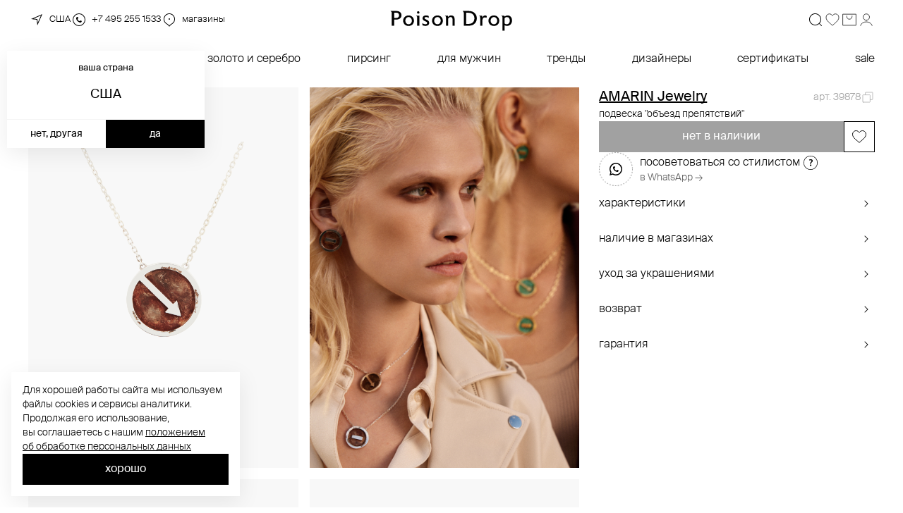

--- FILE ---
content_type: text/html; charset=utf-8
request_url: https://poisondrop.ru/catalog/kole/podveska_obezd_prepyatstvii_39878
body_size: 134690
content:
<!doctype html><html data-n-head-ssr lang="ru" data-n-head="%7B%22lang%22:%7B%22ssr%22:%22ru%22%7D%7D"><head ><script type=text/javascript>var allowHosts=["poisondrop.ru","poisontestdrop","localhost"],setMetrica=allowHosts.some((function(e){return window.location.host.includes(e)})),isYaMetircaCounter="21794221";setMetrica&&(!function(e,t,r,o,s,a,c){e.ym=e.ym||function(){(e.ym.a=e.ym.a||[]).push(arguments)},e.ym.l=1*new Date;for(var n=0;n<document.scripts.length;n++)if(document.scripts[n].src===o)return;a=t.createElement(r),c=t.getElementsByTagName(r)[0],a.async=1,a.src=o,c.parentNode.insertBefore(a,c)}(window,document,"script","https://mc.yandex.ru/metrika/tag.js"),ym(isYaMetircaCounter,"init",{clickmap:!0,trackLinks:!0,accurateTrackBounce:!0,webvisor:!0,ecommerce:"dataLayer"}))</script><script type=text/javascript>var isAnyQueryVisible="false",isVisible="true"===isAnyQueryVisible;if(isVisible){var anyQueryId="780",digiScript=document.createElement("script");digiScript.src=`//cdn.diginetica.net/${anyQueryId}/client.js`,digiScript.defer=!0,digiScript.async=!0,document.body.appendChild(digiScript)}</script><noscript><div><img src=https://mc.yandex.ru/watch/21794221 style=position:absolute;left:-9999px alt=""></div></noscript><meta data-n-head="ssr" charset="utf-8"><meta data-n-head="ssr" data-hid="viewport" name="viewport" content="width=device-width, initial-scale=1.0, maximum-scale=1.0, user-scalable=no"><meta data-n-head="ssr" name="format-detection" content="telephone=no, address=no, email=no"><meta data-n-head="ssr" name="robots" content="index, follow"><meta data-n-head="ssr" name="description" content="Интернет-магазин дизайнерских украшений. Бижутерия и ювелирные изделия от известных дизайнеров"><meta data-n-head="ssr" http-equiv="X-UA-Compatible" content="IE=edge"><meta data-n-head="ssr" property="og:type" content="website"><meta data-n-head="ssr" property="og:title" content="poison drop — интернет-магазин украшений и аксессуаров"><meta data-n-head="ssr" property="og:description" content=""><meta data-n-head="ssr" property="og:url" content="https://poisondrop.ru/"><meta data-n-head="ssr" property="og:locale" content="ru_RU"><meta data-n-head="ssr" name="google-site-verification" content="MbMiQ58lL1uLc3Nux2VQagJbSlxW1E2BvTUTEWW3ZWg"><meta data-n-head="ssr" name="csrf-token" content="kwZEwz3cyTn3cfjSKuX2u5LVuQoQdKQPW64RUAW9"><meta data-n-head="ssr" name="msapplication-TileColor" content="#088677"><meta data-n-head="ssr" name="facebook-domain-verification" content="0jwc3caw0fdxtcbtpr3t70l4ab62vj"><meta data-n-head="ssr" name="google-site-verification" content="u1F3wCf3VEqmfTSmm6u32gFXAXd75fGYyDVsQOjB9pE"><meta data-n-head="ssr" name="google-site-verification" content="tEdmBTbnkqrFCLpi2JvrNdvEK4IEp5Gi5f3LsK6RC5Q"><title>poison drop — интернет-магазин украшений и аксессуаров</title><link data-n-head="ssr" rel="apple-touch-icon" sizes="120x120" href="/favicons/120.png"><link data-n-head="ssr" rel="apple-touch-icon" sizes="144x144" href="/favicons/144.png"><link data-n-head="ssr" rel="apple-touch-icon" sizes="152x152" href="/favicons/152.png"><link data-n-head="ssr" rel="apple-touch-icon" sizes="180x180" href="/favicons/180.png"><link data-n-head="ssr" rel="shortcut icon" type="image/png" sizes="192x192" href="/favicons/192.png"><link data-n-head="ssr" rel="shortcut icon" type="image/png" sizes="16x16" href="/favicons/16.png"><link data-n-head="ssr" rel="shortcut icon" type="image/png" sizes="32x32" href="/favicons/32.png"><link data-n-head="ssr" rel="shortcut icon" type="image/png" sizes="48x48" href="/favicons/48.png"><link data-n-head="ssr" rel="shortcut icon" type="image/png" sizes="96x96" href="/favicons/96.png"><link data-n-head="ssr" rel="shortcut icon" type="image/png" href="/favicons/favicon.ico"><link data-n-head="ssr" rel="shortcut icon" type="image/svg+xml" href="/favicons/favicon.svg"><link data-n-head="ssr" rel="manifest" href="/favicons/manifest.json"><script data-n-head="ssr" src="https://yastatic.net/s3/passport-sdk/autofill/v1/sdk-suggest-with-polyfills-latest.js" defer></script><script data-n-head="ssr" src="https://yastatic.net/s3/passport-sdk/autofill/v1/sdk-suggest-token-with-polyfills-latest.js" defer></script><script data-n-head="ssr" data-hid="gtm-script">if(!window._gtm_init){window._gtm_init=1;(function(w,n,d,m,e,p){w[d]=(w[d]==1||n[d]=='yes'||n[d]==1||n[m]==1||(w[e]&&w[e][p]&&w[e][p]()))?1:0})(window,navigator,'doNotTrack','msDoNotTrack','external','msTrackingProtectionEnabled');(function(w,d,s,l,x,y){w[x]={};w._gtm_inject=function(i){if(w.doNotTrack||w[x][i])return;w[x][i]=1;w[l]=w[l]||[];w[l].push({'gtm.start':new Date().getTime(),event:'gtm.js'});var f=d.getElementsByTagName(s)[0],j=d.createElement(s);j.defer=true;j.src='https://www.googletagmanager.com/gtm.js?id='+i;f.parentNode.insertBefore(j,f);}})(window,document,'script','dataLayer','_gtm_ids','_gtm_inject')}</script><script data-n-head="ssr" type="application/ld+json">{"@context":"https://schema.org/","@type":"Product","name":"подвеска \"объезд препятствий\"","image":"https://img.poisondrop.ru/upload/item_sku/img/tablet/79492_podveska_iz_serebra_obezd_prepyatstvii_frontalnoe_1x.jpeg","brand":{"@type":"Brand","name":"AMARIN Jewelry"},"sku":"106840","offers":{"@type":"Offer","url":"https://poisondrop.ru/catalog/kole/podveska_obezd_prepyatstvii_39878","priceCurrency":"RUB","price":"13230","availability":"https://schema.org/InStock","itemCondition":"https://schema.org/NewCondition"}}</script><link rel="stylesheet" href="/_nuxt/css/bd1e41b.css"><link rel="stylesheet" href="/_nuxt/css/edfbcde.css"><link rel="stylesheet" href="/_nuxt/css/bb7cb83.css"><link rel="stylesheet" href="/_nuxt/css/5f4a2f0.css"><link rel="stylesheet" href="/_nuxt/css/ba86df4.css"><link rel="stylesheet" href="/_nuxt/css/3cd739b.css"></head><body ><noscript data-n-head="ssr" data-hid="gtm-noscript" data-pbody="true"></noscript><div data-server-rendered="true" id="__nuxt"><!----><div id="__layout"><div data-fetch-key="DefaultLayout:0" class="page"><svg xmlns="http://www.w3.org/2000/svg" class="svg-sprite"><symbol id="icon-location" viewBox="0 0 24 24"><path fill-rule="evenodd" d="m12.896 11.104.645 5.164L18.06 5.94 7.732 10.46l5.164.645ZM12 12l1 8 7-16-16 7 8 1Z"></path></symbol> <symbol id="icon-phone" viewBox="0 0 24 24"><path fill-rule="evenodd" d="M12 20a8 8 0 1 0 0-16 8 8 0 0 0 0 16Zm0 1a9 9 0 1 0 0-18 9 9 0 0 0 0 18Z"></path> <path fill-rule="evenodd" d="M8 10c0 2.732 3 6 6.5 6 .5 0 1-1 1.5-2-.5-.5-1.5-1-2-1-.5.5-.593.945-1 1-1.116.152-3-1.5-3-3 0-.5 1-1 1-1l-.5-2C9 8 8 8.5 8 10Z"></path></symbol> <symbol id="icon-map-pin" viewBox="0 0 24 24"><path fill-rule="evenodd" d="M12 4c-3.85 0-7 3.181-7 7.143a7.174 7.174 0 0 0 3.119 5.945c.211.144.419.273.652.417l.297.184c.35.22.732.47 1.138.789.573.45 1.167 1.018 1.794 1.809a10.715 10.715 0 0 1 1.794-1.809c.406-.319.789-.57 1.138-.789l.297-.184c.233-.144.44-.273.652-.417A7.174 7.174 0 0 0 19 11.143C19 7.18 15.85 4 12 4Zm.616 17.124c1.184-1.559 2.195-2.184 3.122-2.758.24-.149.476-.294.706-.451A8.174 8.174 0 0 0 20 11.143C20 6.646 16.418 3 12 3s-8 3.646-8 8.143a8.174 8.174 0 0 0 3.556 6.771c.23.158.466.303.706.452.927.574 1.938 1.2 3.122 2.758.2.264.405.554.616.876.21-.322.416-.612.616-.876Z"></path> <path fill-rule="evenodd" d="M12 12a1 1 0 1 0 0-2 1 1 0 0 0 0 2Z"></path></symbol> <symbol id="icon-search" viewBox="0 0 24 24" fill="none"><g clip-path="url(#clip0_1812_61150)"><path fill-rule="evenodd" clip-rule="evenodd" d="M5.49008 5.48998C6.339 4.64124 7.35805 3.98192 8.48015 3.5554C9.60225 3.12889 10.802 2.94487 12.0003 3.01543C13.1986 3.086 14.3685 3.40957 15.4327 3.96483C16.497 4.5201 17.4316 5.29447 18.1751 6.23698C19.4104 7.80407 20.0551 9.75572 19.9964 11.7503C19.9377 13.7448 19.1794 15.6552 17.8541 17.147L20.8541 20.147C20.9478 20.2409 21.0005 20.3681 21.0004 20.5008C21.0003 20.6335 20.9475 20.7607 20.8536 20.8545C20.7597 20.9482 20.6324 21.0008 20.4997 21.0008C20.367 21.0007 20.2398 20.9479 20.1461 20.854L17.1461 17.854C15.4929 19.3198 13.334 20.0843 11.1268 19.9855C8.91956 19.8867 6.83755 18.9324 5.32196 17.3247C3.80637 15.7171 2.97631 13.5825 3.00769 11.3733C3.03908 9.16409 3.92944 7.05392 5.49008 5.48998ZM6.19708 16.803C4.79051 15.3964 4.0003 13.4887 4.0003 11.4995C4.0003 9.51028 4.79051 7.60255 6.19708 6.19598C7.60366 4.7894 9.51139 3.99919 11.5006 3.99919C13.4898 3.99919 15.3975 4.7894 16.8041 6.19598C18.2108 7.60268 19.0011 9.51059 19.0011 11.5C19.0011 13.4894 18.2108 15.3973 16.8041 16.804C15.3974 18.2107 13.4895 19.001 11.5001 19.001C9.5107 19.001 7.60279 18.2107 6.19608 16.804L6.19708 16.803Z" fill="currentColor"></path></g> <defs><clipPath id="clip0_1812_61150"><rect width="24" height="24" fill="white"></rect></clipPath></defs></symbol> <symbol id="icon-profile" viewBox="0 0 32 32" fill="none"><path d="M27 27C26.3523 24.9915 24.9216 23.2174 22.9328 21.9519C20.9441 20.6863 18.5069 20 16 20C13.4931 20 11.0559 20.6863 9.06717 21.9519C7.07843 23.2174 5.64773 24.9915 5 27" stroke="currentColor" stroke-linecap="round"></path> <path d="M16 17C19.3137 17 22 14.3137 22 11C22 7.68629 19.3137 5 16 5C12.6863 5 10 7.68629 10 11C10 14.3137 12.6863 17 16 17Z" stroke="currentColor" stroke-linecap="round"></path></symbol> <symbol id="icon-profile-active" viewBox="0 0 32 32" fill="none"><path d="M26.0711 26.9811C26.7976 26.8325 27.2319 26.086 26.8699 25.4479C26.0724 24.044 24.8168 22.8092 23.2111 21.8689C21.1421 20.6574 18.6059 20 16 20C13.3941 20 10.8579 20.6561 8.78891 21.8689C7.18322 22.8092 5.92763 24.044 5.13005 25.4479C4.76812 26.086 5.20244 26.8325 5.92895 26.9811C12.5712 28.3396 19.4275 28.3396 26.0697 26.9811" fill="currentColor"></path> <path d="M26.0711 26.9811C26.7976 26.8325 27.2319 26.086 26.8699 25.4479C26.0724 24.044 24.8168 22.8092 23.2111 21.8689C21.1421 20.6574 18.6059 20 16 20C13.3941 20 10.8579 20.6561 8.78891 21.8689C7.18322 22.8092 5.92763 24.044 5.13005 25.4479C4.76812 26.086 5.20244 26.8325 5.92895 26.9811C12.5712 28.3396 19.4275 28.3396 26.0697 26.9811" stroke="currentColor"></path> <path d="M16 17C19.3137 17 22 14.3137 22 11C22 7.68629 19.3137 5 16 5C12.6863 5 10 7.68629 10 11C10 14.3137 12.6863 17 16 17Z" fill="currentColor" stroke="black"></path></symbol> <symbol id="icon-cart" viewBox="0 0 32 32" fill="none"><path d="M28.5 5.5V26.5H3.5V5.5H28.5Z" stroke="currentColor"></path> <path d="M11 9V10C11 12.7614 13.2386 15 16 15C18.7614 15 21 12.7614 21 10V9" stroke="currentColor" stroke-linecap="round"></path></symbol> <symbol id="icon-cart-active" viewBox="0 0 32 32" fill="none"><path d="M29.2002 27H3.2002V5H29.2002V27ZM21.2002 7.5C20.9241 7.5 20.7002 7.72386 20.7002 8V9C20.7002 11.4853 18.6855 13.5 16.2002 13.5C13.7149 13.5 11.7002 11.4853 11.7002 9V8C11.7002 7.72386 11.4763 7.5 11.2002 7.5C10.9241 7.5 10.7002 7.72386 10.7002 8V9C10.7002 12.0376 13.1626 14.5 16.2002 14.5C19.2378 14.5 21.7002 12.0376 21.7002 9V8C21.7002 7.72386 21.4763 7.5 21.2002 7.5Z" fill="currentColor"></path></symbol> <symbol id="icon-wishlist" viewBox="0 0 32 32" fill="none"><path d="M16.3994 7.81348C18.4541 5.08819 21.3477 4.51067 23.7207 5.36621C26.1052 6.22599 27.9999 8.54477 28 11.7246C28 14.885 25.9817 17.7136 23.3604 20.3027C22.0581 21.589 20.6325 22.7921 19.2764 23.9307C18.0842 24.9316 16.9375 25.8898 16 26.7969C15.0623 25.8901 13.9158 24.9344 12.7236 23.9365C11.3675 22.8014 9.94179 21.6027 8.63965 20.3193C6.01921 17.7365 4 14.9071 4 11.7246C4.00011 8.54423 5.89489 6.22585 8.2793 5.36621C10.6523 4.51074 13.5459 5.08812 15.6006 7.81348L16 8.34277L16.3994 7.81348Z" stroke="currentColor"></path></symbol> <symbol id="icon-wishlist-active" viewBox="0 0 32 32" fill="none"><path d="M16.3994 7.81348C18.4541 5.08819 21.3477 4.51067 23.7207 5.36621C26.1052 6.22599 27.9999 8.54477 28 11.7246C28 14.885 25.9817 17.7136 23.3604 20.3027C22.0581 21.589 20.6325 22.7921 19.2764 23.9307C18.0842 24.9316 16.9375 25.8898 16 26.7969C15.0623 25.8901 13.9158 24.9344 12.7236 23.9365C11.3675 22.8014 9.94179 21.6027 8.63965 20.3193C6.01921 17.7365 4 14.9071 4 11.7246C4.00011 8.54423 5.89489 6.22585 8.2793 5.36621C10.6523 4.51074 13.5459 5.08812 15.6006 7.81348L16 8.34277L16.3994 7.81348Z" fill="currentColor" stroke="currentColor"></path></symbol> <symbol id="icon-clear" viewBox="0 0 24 24"><path fill-rule="evenodd" d="M12 20a8 8 0 1 0 0-16 8 8 0 0 0 0 16ZM8.146 8.854 11.293 12l-3.147 3.146.708.708L12 12.707l3.146 3.147.708-.707L12.707 12l3.147-3.146-.707-.708L12 11.293 8.854 8.146l-.708.708Z"></path></symbol> <symbol id="icon-cross" viewBox="0 0 24 24"><path fill-rule="evenodd" d="m11.998 12.707 6.147 6.147.707-.707L12.705 12l6.147-6.146-.707-.708-6.147 6.147-6.146-6.147-.707.708L11.29 12l-6.146 6.146.707.708 6.146-6.147Z"></path></symbol> <symbol id="icon-close" viewBox="0 0 14 14"><path d="M13 1L7 7M7 7L1 13M7 7L13 13M7 7L1 1" stroke="currentColor"></path></symbol> <symbol id="icon-big-cross" viewBox="0 0 24 24"><path fill-rule="evenodd" d="m12 12.707 10.647 10.647.707-.707L12.707 12 23.354 1.354l-.708-.708L12 11.293 1.354.646l-.707.708L11.293 12 .647 22.646l.707.708L12 12.707Z"></path></symbol> <symbol id="arrow-left" viewBox="0 0 24 24"><path fill-rule="evenodd" d="m7 12 8.707-8.707.707.707-8 8 8 8-.353.354-.354.353L7 12Z"></path></symbol> <symbol id="arrow-small-right" viewBox="0 0 24 24"><path fill-rule="evenodd" d="M14.707 12 10 16.707 9.293 16l4-4-4-4L10 7.293 14.707 12Z"></path></symbol> <symbol id="arrow-small-down" viewBox="0 0 24 24"><path fill-rule="evenodd" d="m8 9.293 4 4 4-4 .707.707L12 14.707 7.293 10 8 9.293Z"></path></symbol> <symbol id="arrow-back" viewBox="0 0 24 24"><path fill-rule="evenodd" clip-rule="evenodd" d="M6.793 12 15.5 3.293l.707.707-8 8 8 8-.707.707L6.793 12Z"></path></symbol> <symbol id="socials_fb" viewBox="0 0 11 20"><path d="M6.9046,19.1588 L6.9046,10.4041 L9.92824,10.4041 L10.3226,6.97838 L6.9046,6.97838 L6.9046,4.82143 C6.9046,3.80639 7.16752,3.17199 8.61361,3.17199 L10.4541,3.17199 L10.4541,0.12688 C10.19116,0.12688 9.13946,0 7.82484,0 C5.06412,0 3.22364,1.64944 3.22364,4.56767 L3.22364,7.10526 L0.2,7.10526 L0.2,10.531 L3.22364,10.531 L3.22364,19.2857 L6.9046,19.2857 L6.9046,19.1588 Z"></path></symbol> <symbol id="socials_ig" viewBox="0 0 24 24"><path fill-rule="evenodd" d="M1 10.6c0-3.36 0-5.04.654-6.324a6 6 0 0 1 2.622-2.622C5.56 1 7.24 1 10.6 1h2.8c3.36 0 5.04 0 6.324.654a6 6 0 0 1 2.622 2.622C23 5.56 23 7.24 23 10.6v2.8c0 3.36 0 5.04-.654 6.324a6 6 0 0 1-2.622 2.622C18.44 23 16.76 23 13.4 23h-2.8c-3.36 0-5.04 0-6.324-.654a6 6 0 0 1-2.622-2.622C1 18.44 1 16.76 1 13.4v-2.8ZM20.5 5a1.5 1.5 0 1 1-3 0 1.5 1.5 0 0 1 3 0ZM18 12a6 6 0 1 1-12 0 6 6 0 0 1 12 0Zm-2 0a4 4 0 1 1-8 0 4 4 0 0 1 8 0Z"></path></symbol> <symbol id="socials_tg" viewBox="0 0 24 24"><path d="m9.417 15.181-.397 5.584c.568 0 .814-.244 1.11-.537l2.662-2.545 5.518 4.041c1.012.564 1.725.267 1.998-.931L23.93 3.821l.001-.001c.321-1.496-.54-2.081-1.527-1.714l-21.29 8.151c-1.453.564-1.43 1.374-.247 1.741l5.443 1.693L18.953 5.78c.595-.394 1.136-.176.691.218L9.417 15.181Z"></path></symbol> <symbol id="socials_tt" viewBox="0 0 24 24"><path fill-rule="evenodd" d="M1.654 4.276C1 5.56 1 7.24 1 10.6v2.8c0 3.36 0 5.04.654 6.324a6 6 0 0 0 2.622 2.622C5.56 23 7.24 23 10.6 23h2.8c3.36 0 5.04 0 6.324-.654a6 6 0 0 0 2.622-2.622C23 18.44 23 16.76 23 13.4v-2.8c0-3.36 0-5.04-.654-6.324a6 6 0 0 0-2.622-2.622C18.44 1 16.76 1 13.4 1h-2.8c-3.36 0-5.04 0-6.324.654a6 6 0 0 0-2.622 2.622ZM18 10.368V8.255h-.006c-.781 0-1.501-.246-2.08-.661a3.27 3.27 0 0 1-1.308-1.98A3.142 3.142 0 0 1 14.54 5h-2.23v5.8l-.003 3.177c0 .85-.581 1.57-1.387 1.823a2.126 2.126 0 0 1-.75.094 2.085 2.085 0 0 1-.923-.27c-.581-.33-.976-.93-.986-1.618-.017-1.074.895-1.95 2.023-1.95.222 0 .436.035.636.098V9.999a4.6 4.6 0 0 0-.643-.046c-1.234 0-2.388.489-3.213 1.368a3.886 3.886 0 0 0-1.056 2.402c-.075 1.169.374 2.28 1.245 3.099.128.12.262.232.403.335a4.42 4.42 0 0 0 2.62.843c.218 0 .433-.015.644-.045a4.346 4.346 0 0 0 2.381-1.133c.804-.756 1.248-1.76 1.253-2.829l-.012-4.744c.383.282.803.515 1.253.696.7.28 1.441.423 2.205.423Z"></path></symbol> <symbol id="socials_yt" viewBox="0 0 24 24"><path d="M9.6 15.857 15.828 12 9.6 8.143v7.714ZM23.472 5.79c.156.604.264 1.414.336 2.443.084 1.028.12 1.916.12 2.687L24 12c0 2.816-.192 4.886-.528 6.21-.3 1.157-.996 1.903-2.076 2.224-.564.167-1.596.283-3.18.36-1.56.09-2.988.129-4.308.129L12 21c-5.028 0-8.16-.206-9.396-.566-1.08-.321-1.776-1.067-2.076-2.224-.156-.604-.264-1.414-.336-2.443a33.127 33.127 0 0 1-.12-2.687L0 12c0-2.816.192-4.886.528-6.21.3-1.157.996-1.903 2.076-2.224.564-.167 1.596-.283 3.18-.36 1.56-.09 2.988-.129 4.308-.129L12 3c5.028 0 8.16.206 9.396.566 1.08.321 1.776 1.067 2.076 2.224Z"></path></symbol> <symbol id="socials_wa" viewBox="0 0 24 24"><path fill-rule="evenodd" d="M.096 11.892C.096 5.34 5.463 0 12.048 0c3.196 0 6.2 1.236 8.455 3.492A11.787 11.787 0 0 1 24 11.904c0 6.552-5.367 11.892-11.952 11.892-2.002 0-3.968-.504-5.716-1.452L0 24l1.688-6.168a11.88 11.88 0 0 1-1.592-5.94Zm6.947-5.186c.275-.303.599-.376.79-.376.108 0 .211.003.31.007.089.002.174.005.254.005.022.002.045.002.068.002.18.002.391.005.603.52.108.254.278.673.444 1.08.223.55.438 1.077.48 1.154.071.146.119.316.023.522a8.083 8.083 0 0 0-.046.096c-.07.146-.125.261-.254.402-.12.182-.311.4-.443.534-.144.134-.276.316-.132.607.18.303.767 1.287 1.654 2.088.939.85 1.761 1.21 2.19 1.399.085.037.155.068.207.094.288.146.456.122.635-.085.168-.194.743-.874.935-1.177.228-.292.396-.243.671-.146.264.097 1.726.825 2.026.995l.104.046c.24.106.397.175.471.282.072.134.072.729-.18 1.433-.251.704-1.426 1.347-2.001 1.432-.516.073-1.163.11-1.87-.121a12.837 12.837 0 0 1-1.69-.643c-2.709-1.169-4.558-3.777-5.002-4.403-.045-.063-.076-.107-.091-.126l-.055-.08C6.89 11.874 6 10.572 6 9.219s.662-2.089.972-2.433a6.3 6.3 0 0 0 .07-.08Z"></path></symbol> <symbol id="socials_vk" viewBox="0 0 24 24"><path d="M9.489 0.00400721L10.218 0.00100708H13.782L14.512 0.00400721L15.426 0.0140076L15.859 0.0210079L16.277 0.0320084L16.68 0.046009L17.068 0.0620097L17.442 0.0830105L17.802 0.108012L18.147 0.138013L18.48 0.171014C20.22 0.367022 21.413 0.787042 22.313 1.68708C23.213 2.58712 23.633 3.77916 23.829 5.52024L23.863 5.85325L23.892 6.19929L23.917 6.5593L23.937 6.93228L23.962 7.5203L23.974 7.93036L23.987 8.57436L23.996 9.4894L24 10.4694L23.999 13.7826L23.996 14.5126L23.986 15.4266L23.979 15.8597L23.968 16.2777L23.954 16.6807L23.938 17.0687L23.917 17.4427L23.892 17.8027L23.862 18.1478L23.829 18.4808C23.633 20.2208 23.213 21.4139 22.313 22.3139C21.413 23.214 20.221 23.634 18.48 23.83L18.147 23.864L17.801 23.893L17.441 23.918L17.068 23.938L16.48 23.963L16.07 23.975L15.426 23.988L14.511 23.997L13.531 24.001L10.218 24L9.48798 23.997L8.574 23.987L8.14098 23.98L7.72302 23.969L7.32 23.955L6.93198 23.939L6.558 23.918L6.198 23.893L5.853 23.863L5.52 23.83C3.78 23.634 2.587 23.214 1.687 22.3139C0.787002 21.4139 0.367 20.2219 0.171 18.4808L0.137 18.1478L0.108 17.8017L0.0829998 17.4417L0.063 17.0687L0.038 16.4807L0.026 16.0707L0.013 15.4266L0.004 14.5116L0 13.5316L0.001 10.2184L0.004 9.48838L0.014 8.57436L0.021 8.14133L0.032 7.72335L0.046 7.32031L0.0619998 6.93228L0.0829998 6.55828L0.108 6.19827L0.138 5.85325L0.171 5.52024C0.367 3.78016 0.787002 2.58712 1.687 1.68708C2.587 0.787042 3.779 0.367022 5.52 0.171014L5.853 0.137013L6.19902 0.108012L6.55902 0.0830105L6.93198 0.0630099L7.51998 0.0380086L7.93002 0.0260081L8.574 0.0130076L9.489 0.00400721ZM6.79002 7.30033H4.05C4.18 13.5406 7.30002 17.2907 12.77 17.2907H13.08V13.7206C15.09 13.9206 16.61 15.3906 17.22 17.2907H20.06C19.28 14.4506 17.23 12.8806 15.95 12.2805C17.23 11.5405 19.03 9.74039 19.46 7.30033H16.88C16.32 9.28041 14.66 11.0805 13.08 11.2505V7.30033H10.5V14.2206C8.89998 13.8206 6.88002 11.8805 6.79002 7.30033Z"></path></symbol> <symbol id="socials_sc" viewBox="0 0 24 24"><rect width="24" height="24" fill="white"></rect> <path fill-rule="evenodd" clip-rule="evenodd" d="M21.1958 21.1958C22.351 20.0406 23 18.4737 23 16.84V7.16C23 5.52627 22.351 3.95945 21.1958 2.80422C20.0406 1.649 18.4737 1 16.84 1H7.16001C5.52626 1 3.95945 1.649 2.80423 2.80422C1.64899 3.95945 1 5.52627 1 7.16V16.84C1 18.4737 1.64899 20.0406 2.80423 21.1958C3.95945 22.351 5.52626 23 7.16001 23H16.84C18.4737 23 20.0406 22.351 21.1958 21.1958Z" fill="black"></path> <path d="M12.3408 6.11267C12.8373 6.11267 14.5186 6.24675 15.3106 7.96861C15.575 8.5433 15.5095 9.54971 15.4567 10.3586L15.4545 10.3942C15.4472 10.5072 15.44 10.6162 15.4339 10.7208C15.4467 10.7336 15.5478 10.8276 15.7766 10.8365H15.7772C15.951 10.8298 16.151 10.7764 16.3698 10.6768C16.4342 10.6474 16.5053 10.6412 16.5542 10.6412C16.6286 10.6412 16.7036 10.6552 16.7658 10.6807L16.7697 10.6824C16.9469 10.7431 17.063 10.8638 17.0657 10.9901C17.068 11.1086 16.9747 11.2871 16.517 11.4624C16.4698 11.4808 16.4092 11.4991 16.3443 11.5191C16.0827 11.5998 15.6877 11.7216 15.5667 11.9981C15.5006 12.1495 15.5217 12.3336 15.63 12.5461C15.6311 12.5484 15.6322 12.55 15.6328 12.5523C15.6655 12.6268 16.4564 14.3759 18.2221 14.658C18.2871 14.6686 18.3338 14.7247 18.3299 14.7887C18.3282 14.8126 18.3221 14.8366 18.3121 14.8605C18.2394 15.0257 17.9111 15.2599 16.7625 15.4318C16.6686 15.4458 16.632 15.5643 16.5764 15.8129C16.5559 15.9036 16.5353 15.9926 16.507 16.0861C16.4826 16.1668 16.4303 16.2052 16.3426 16.2052H16.3287C16.2682 16.2052 16.181 16.1946 16.0715 16.174C15.8771 16.1373 15.6594 16.1033 15.3817 16.1033C15.2201 16.1033 15.0523 16.1173 14.884 16.144C14.5391 16.1996 14.247 16.4004 13.9376 16.6124C13.4855 16.9206 13.0212 17.2394 12.2969 17.2394C12.2652 17.2394 12.2341 17.2383 12.2036 17.2366C12.1841 17.2383 12.1636 17.2394 12.143 17.2394C11.4193 17.2394 10.9544 16.9206 10.5051 16.613C10.1952 16.4004 9.90246 16.199 9.55699 16.144C9.3887 16.1173 9.22152 16.1033 9.05933 16.1033C8.76774 16.1033 8.53723 16.1467 8.3695 16.1785C8.2673 16.1979 8.17899 16.2146 8.11234 16.2146C8.04235 16.2146 7.96682 16.2001 7.93349 16.0906C7.90516 15.996 7.88406 15.9042 7.86406 15.8157C7.81241 15.5876 7.77631 15.4474 7.678 15.433C6.52994 15.2611 6.20113 15.0263 6.12837 14.8599C6.11837 14.836 6.11226 14.8126 6.11059 14.7887C6.10726 14.7247 6.15392 14.6686 6.21835 14.658C7.98292 14.3759 8.7744 12.6257 8.80773 12.5517C8.80884 12.5495 8.80995 12.5478 8.8105 12.5456C8.91825 12.3331 8.93992 12.1484 8.87382 11.9976C8.75274 11.7205 8.35783 11.5993 8.09623 11.5186C8.03236 11.4991 7.97126 11.4802 7.92349 11.4618C7.4014 11.2616 7.35863 11.0563 7.37862 10.9517C7.41361 10.7731 7.65911 10.6485 7.85795 10.6485C7.91238 10.6485 7.96015 10.6579 8.0007 10.6763C8.23564 10.7831 8.44726 10.8371 8.62944 10.8371C8.8816 10.8371 8.99213 10.7342 9.0049 10.7208C8.99824 10.6051 8.99046 10.4844 8.98268 10.3592C8.93047 9.55027 8.86549 8.54497 9.12876 7.97028C9.91968 6.24897 11.5982 6.11545 12.0931 6.11545C12.1069 6.1149 12.3113 6.11267 12.3113 6.11267H12.3408ZM12.3408 5H12.3113C12.3041 5 12.1808 5.00223 12.0936 5.00389V5.00278C11.431 5.00278 9.18708 5.18303 8.12011 7.50462C7.85129 8.08989 7.80796 8.81535 7.82796 9.53636C7.18867 9.54916 6.44051 9.96919 6.28944 10.7364C6.23445 11.0196 6.16225 11.977 7.52637 12.5011C7.53359 12.5039 7.54136 12.5066 7.54914 12.5094C7.27643 12.8994 6.77488 13.4424 6.04394 13.5592C5.41576 13.6577 4.96642 14.2129 5.00197 14.8505C5.01197 15.0096 5.04751 15.1576 5.10806 15.2983C5.39299 15.9492 6.08338 16.2452 6.87263 16.4177C7.04315 16.9707 7.52859 17.3262 8.11289 17.3262C8.2823 17.3262 8.43559 17.2972 8.57112 17.2717C8.72163 17.2433 8.8716 17.2149 9.05989 17.2149C9.1632 17.2149 9.2715 17.2238 9.38314 17.2416C9.47979 17.2572 9.69862 17.4068 9.87414 17.5276C10.3829 17.8764 11.0744 18.3509 12.143 18.3509C12.1664 18.3509 12.1897 18.3504 12.2125 18.3498C12.2402 18.3515 12.2686 18.3521 12.2969 18.3521C13.3605 18.3521 14.0526 17.8797 14.558 17.5348C14.753 17.4013 14.9624 17.2577 15.0607 17.2422C15.1695 17.2249 15.2784 17.216 15.3817 17.216C15.5589 17.216 15.6977 17.2355 15.8644 17.2672C16.0477 17.3017 16.1948 17.3178 16.3281 17.3178C16.918 17.3178 17.3979 16.9646 17.5673 16.4177C18.3554 16.2463 19.0453 15.952 19.328 15.3095C19.393 15.1587 19.4285 15.0107 19.438 14.8599C19.4741 14.2168 19.0275 13.6616 18.3999 13.5592C17.6662 13.4418 17.1635 12.8989 16.8913 12.5094C16.8997 12.5066 16.9075 12.5033 16.9147 12.5005C18.0277 12.0738 18.1827 11.3584 18.176 10.97C18.1638 10.3753 17.7634 9.85625 17.153 9.63706C16.9985 9.57475 16.8064 9.53525 16.6114 9.52857C16.6297 8.82091 16.5853 8.08154 16.3193 7.50184C15.2517 5.18081 13.0045 5 12.3408 5Z" fill="white"></path></symbol> <symbol id="icon-gray-dot" viewBox="0 0 24 24"><circle cx="12" cy="12" r="1" fill="#c5c5c5"></circle></symbol> <symbol id="white-cross" viewBox="0 0 24 24"><path d="M9 16l3-3 3 3a.707.707 0 001-1l-3-3 3-3a.707.707 0 00-1-1l-3 3-3-3a.707.707 0 00-1 1l3 3-3 3a.707.707 0 001 1z" fill="#fff"></path></symbol> <symbol id="icon-plus" viewBox="0 0 24 24"><path fill-rule="evenodd" d="M12 4.5a.5.5 0 01.5.5v6.5H19a.5.5 0 010 1h-6.5V19a.5.5 0 01-1 0v-6.5H5a.5.5 0 010-1h6.5V5a.5.5 0 01.5-.5z"></path></symbol> <symbol id="checkbox-off" viewBox="0 0 24 24"><path fill-rule="evenodd" d="M21 3H3v18h18V3ZM2 2v20h20V2H2Z"></path></symbol> <symbol id="checkbox-on" viewBox="0 0 24 24"><path fill-rule="evenodd" d="M22 2H2v20h20V2Zm-3.646 6.354L18.707 8 18 7.293l-.354.353L10 15.293l-3.646-3.647L6 11.293 5.293 12l.353.354 4 4 .354.353.354-.353 8-8Z"></path></symbol> <symbol id="checkbox-part" viewBox="0 0 24 24"><path fill-rule="evenodd" d="M3 3h18v18H3V3ZM2 22V2h20v20H2ZM18 6H6v12h12V6Z"></path></symbol> <symbol id="radiobutton-off" viewBox="0 0 24 24"><path fill-rule="evenodd" d="M2 12c0 5.523 4.477 10 10 10s10-4.477 10-10S17.523 2 12 2 2 6.477 2 12ZM12 1C5.925 1 1 5.925 1 12s4.925 11 11 11 11-4.925 11-11S18.075 1 12 1Z"></path></symbol> <symbol id="radiobutton-on" viewBox="0 0 24 24"><path fill-rule="evenodd" d="M12 22C6.477 22 2 17.523 2 12S6.477 2 12 2s10 4.477 10 10-4.477 10-10 10ZM1 12C1 5.925 5.925 1 12 1s11 4.925 11 11-4.925 11-11 11S1 18.075 1 12Zm18 0a7.001 7.001 0 0 1-11.95 4.95A7 7 0 1 1 19 12Z"></path></symbol> <symbol id="arrow-for-link" viewBox="0 0 20 20"><path fill-rule="evenodd" d="M9.527 4.196a.666.666 0 0 1 .944 0L16.274 10l-5.803 5.805a.667.667 0 1 1-.944-.944l4.195-4.194H4.667a.667.667 0 1 1 0-1.333h9.055L9.527 5.14a.667.667 0 0 1 0-.944Z"></path></symbol> <symbol id="dolyame-logo" viewBox="0 0 66 10"><g clip-path="url(#a)" fill="#fff"><path d="M11.588 0h-1.495v8.302h1.495V0ZM1.495 1.698H0V10h1.495V1.698ZM4.86 1.132H3.363v8.302H4.86V1.132ZM8.223.566H6.728v8.302h1.495V.566ZM53.233 4.774l-2.54-2.807h-1.485v6.499h1.55V4.319l2.32 2.457h.286l2.279-2.457v4.147h1.55v-6.5h-1.485l-2.475 2.808ZM64.58 1.967 60.737 6.19V1.967h-1.55v6.499h1.42l3.843-4.224v4.224H66v-6.5h-1.42ZM40.857 4.345c0 1.035.57 1.85 1.443 2.191l-1.638 1.93h1.897L44.05 6.71h1.613v1.755h1.55v-6.5h-3.947c-1.471 0-2.409 1.001-2.409 2.379Zm4.807-.947V5.32h-2.11c-.704 0-1.082-.39-1.082-.962s.391-.962 1.082-.962l2.11.002ZM33.653 3.267c-.095 2.235-.57 3.677-1.498 3.677h-.233v1.56l.248.014c1.862.103 2.892-1.522 3.06-5.07h2.45v5.018h1.548v-6.5h-5.523l-.052 1.3ZM27.816 1.876c-2.096 0-3.605 1.443-3.605 3.34 0 1.962 1.641 3.354 3.605 3.354 2.046 0 3.635-1.47 3.635-3.354 0-1.885-1.59-3.34-3.635-3.34Zm0 5.134c-1.185 0-1.992-.767-1.992-1.794 0-1.053.808-1.799 1.992-1.799s2.02.78 2.02 1.799c0 1.018-.847 1.794-2.02 1.794ZM22.566 1.979h-5.471l-.053 1.3c-.077 1.872-.569 3.652-1.498 3.678l-.43.013V10h1.564V8.466h5.432V10h1.577V6.957h-1.12V1.98Zm-1.55 4.978h-3.308c.56-.844.86-2.067.911-3.496h2.397v3.496Z"></path></g> <defs><clipPath id="a"><path fill="#fff" d="M0 0h66v10H0z"></path></clipPath></defs></symbol> <symbol id="dolyame-small-logo" viewBox="0 0 24 25" fill="none"><path d="M19.5 5.75H17.5V16.75H19.5V5.75Z" fill="black"></path> <path d="M6 8H4V19H6V8Z" fill="black"></path> <path d="M10.5 7.25H8.5V18.25H10.5V7.25Z" fill="black"></path> <path d="M15 6.5H13V17.5H15V6.5Z" fill="black"></path></symbol> <symbol id="to-wishlist" viewBox="0 0 35 20"><path d="M10.8464 3.29096C10.6524 2.95992 10.448 2.65614 10.2348 2.37861C4.02274 -5.7084 -9.6183 8.49418 10.8464 20C31.3112 8.49418 17.6701 -5.7084 11.4581 2.37861C11.2449 2.65614 11.0404 2.95992 10.8464 3.29096ZM20.0775 3.87865C21.6193 7.04823 20.7822 13.0858 10.8464 18.8485C0.910642 13.0858 0.0735636 7.04823 1.61533 3.87865C2.43612 2.19124 3.94963 1.15031 5.49036 1.01521C6.97841 0.884719 8.68775 1.58531 9.98367 3.79658L10.8464 5.26873L11.7092 3.79658C13.0051 1.58531 14.7144 0.884719 16.2025 1.01521C17.7432 1.15031 19.2567 2.19124 20.0775 3.87865ZM24.5 3C24.2239 3 24 3.22386 24 3.5C24 3.77614 24.2239 4 24.5 4H29.5C29.7761 4 30 3.77614 30 3.5C30 3.22386 29.7761 3 29.5 3H24.5ZM22 13.5C22 13.2239 22.2239 13 22.5 13H29.5C29.7761 13 30 13.2239 30 13.5C30 13.7761 29.7761 14 29.5 14H22.5C22.2239 14 22 13.7761 22 13.5ZM24.5 8C24.2239 8 24 8.22386 24 8.5C24 8.77614 24.2239 9 24.5 9H34.5C34.7761 9 35 8.77614 35 8.5C35 8.22386 34.7761 8 34.5 8H24.5Z"></path></symbol> <symbol id="trash-bin" viewBox="0 0 17 19"><path fill-rule="evenodd" d="M2 1C2 0.447715 2.44772 0 3 0H14C14.5523 0 15 0.447715 15 1H2ZM0.5 2C0.223858 2 0 2.22386 0 2.5C0 2.77614 0.223858 3 0.5 3H16.5C16.7761 3 17 2.77614 17 2.5C17 2.22386 16.7761 2 16.5 2H0.5ZM3 5H14V16C14 17.1046 13.1046 18 12 18H5C3.89543 18 3 17.1046 3 16V5ZM2 16V4H15V16C15 17.6569 13.6569 19 12 19H5C3.34315 19 2 17.6569 2 16ZM6 7.5C6 7.22386 5.77614 7 5.5 7C5.22386 7 5 7.22386 5 7.5L5 15.5C5 15.7761 5.22386 16 5.5 16C5.77614 16 6 15.7761 6 15.5L6 7.5ZM11.5 7C11.7761 7 12 7.22386 12 7.5V15.5C12 15.7761 11.7761 16 11.5 16C11.2239 16 11 15.7761 11 15.5V7.5C11 7.22386 11.2239 7 11.5 7ZM9 7.5C9 7.22386 8.77614 7 8.5 7C8.22386 7 8 7.22386 8 7.5L8 15.5C8 15.7761 8.22386 16 8.5 16C8.77614 16 9 15.7761 9 15.5V7.5Z"></path></symbol> <symbol id="icon-tooltip" viewBox="0 0 16 16"><path xmlns="http://www.w3.org/2000/svg" fill-rule="evenodd" clip-rule="evenodd" d="M16 8C16 9.05058 15.7931 10.0909 15.391 11.0615C14.989 12.0321 14.3997 12.914 13.6569 13.6569C12.914 14.3997 12.0321 14.989 11.0615 15.391C10.0909 15.7931 9.05058 16 8 16C6.94943 16 5.90914 15.7931 4.93853 15.391C3.96793 14.989 3.08601 14.3997 2.34315 13.6569C1.60028 12.914 1.011 12.0321 0.608964 11.0615C0.206926 10.0909 -1.56548e-08 9.05058 0 8C3.16163e-08 5.87827 0.842855 3.84344 2.34315 2.34315C3.84344 0.842855 5.87827 0 8 0C10.1217 0 12.1566 0.842855 13.6569 2.34315C15.1571 3.84344 16 5.87827 16 8ZM15.4286 8C15.4286 9.97018 14.6459 11.8597 13.2528 13.2528C11.8597 14.6459 9.97018 15.4286 8 15.4286C6.02982 15.4286 4.14033 14.6459 2.74721 13.2528C1.35408 11.8597 0.571429 9.97018 0.571429 8C0.571429 6.02982 1.35408 4.14033 2.74721 2.74721C4.14033 1.35408 6.02982 0.571429 8 0.571429C9.97018 0.571429 11.8597 1.35408 13.2528 2.74721C14.6459 4.14033 15.4286 6.02982 15.4286 8ZM7.37029 5.18171C7.59886 5.11771 7.83886 5.08686 8.09029 5.08686C8.41143 5.08686 8.65143 5.16343 8.80914 5.31886C8.97371 5.46629 9.056 5.656 9.056 5.888C9.05775 6.05027 9.01718 6.21019 8.93829 6.352C8.85412 6.50016 8.75327 6.6382 8.63771 6.76343C8.51062 6.90247 8.37794 7.03629 8.24 7.16457C8.10217 7.3002 7.97315 7.4445 7.85371 7.59657C7.7319 7.75152 7.63086 7.92173 7.55314 8.10286C7.47314 8.28572 7.43429 8.49372 7.43429 8.72571C7.43429 8.79657 7.43772 8.87429 7.44571 8.95772C7.45257 9.03543 7.46286 9.10857 7.47772 9.17943H8.59429C8.58696 9.13792 8.58314 9.09587 8.58286 9.05371V8.92572C8.58286 8.71543 8.62629 8.52571 8.71314 8.35657C8.80457 8.18743 8.92 8.02971 9.056 7.88229C9.19314 7.72686 9.33943 7.57943 9.496 7.43886C9.65372 7.29029 9.80114 7.136 9.93714 6.97486C10.0731 6.81257 10.184 6.63657 10.2686 6.44686C10.3623 6.25714 10.4091 6.04343 10.4091 5.80343C10.4091 5.60686 10.3771 5.40343 10.312 5.192C10.2441 4.97459 10.1267 4.77587 9.96914 4.61143C9.78123 4.42053 9.55382 4.27308 9.30286 4.17943C9.024 4.05943 8.66971 4 8.24 4C7.88229 4 7.53143 4.04571 7.18857 4.13714C6.87361 4.21314 6.57004 4.33035 6.28571 4.48571L6.65143 5.46629C6.90171 5.33257 7.14172 5.23771 7.37029 5.18057V5.18171ZM8.68 11.384C8.7615 11.3071 8.82567 11.2137 8.86823 11.11C8.9108 11.0064 8.93078 10.8948 8.92686 10.7829C8.93078 10.6709 8.9108 10.5593 8.86823 10.4557C8.82567 10.352 8.7615 10.2586 8.68 10.1817C8.59976 10.102 8.50423 10.0394 8.39915 9.99754C8.29408 9.9557 8.18163 9.93555 8.06857 9.93829C7.84021 9.93516 7.61993 10.0227 7.456 10.1817C7.3745 10.2586 7.31034 10.352 7.26777 10.4557C7.2252 10.5593 7.20522 10.6709 7.20914 10.7829C7.20914 11.0286 7.29143 11.2286 7.456 11.384C7.62743 11.5383 7.832 11.616 8.06857 11.616C8.29499 11.6223 8.51473 11.5389 8.68 11.384Z" fill="black"></path>
      /&gt;
    </symbol> <symbol id="icon-tooltip-fill" viewBox="0 0 17 16"><path xmlns="http://www.w3.org/2000/svg" fill-rule="evenodd" clip-rule="evenodd" d="M8.5 16C12.9183 16 16.5 12.4183 16.5 8C16.5 3.58172 12.9183 0 8.5 0C4.08172 0 0.5 3.58172 0.5 8C0.5 12.4183 4.08172 16 8.5 16ZM7.87026 5.18143C8.09934 5.11814 8.33916 5.08649 8.58971 5.08649C8.91186 5.08649 9.15167 5.16385 9.30917 5.31856C9.47382 5.46624 9.55614 5.65611 9.55614 5.88818C9.55614 6.05695 9.51677 6.21166 9.43802 6.35231C9.35928 6.49296 9.25906 6.63009 9.13736 6.7637C9.01566 6.89732 8.88322 7.03093 8.74005 7.16454C8.60403 7.29816 8.47517 7.44232 8.35348 7.59703C8.23178 7.75174 8.13156 7.92052 8.05281 8.10336C7.97406 8.2862 7.93469 8.49365 7.93469 8.72572C7.93469 8.79604 7.93827 8.8734 7.94543 8.95778C7.95259 9.03514 7.96333 9.10898 7.97764 9.1793H9.0944C9.08725 9.13711 9.08367 9.09491 9.08367 9.05272V8.92614C9.08367 8.71517 9.12662 8.5253 9.21252 8.35652C9.30559 8.18775 9.42013 8.02952 9.55614 7.88184C9.69216 7.72713 9.83891 7.57945 9.9964 7.4388C10.1539 7.29112 10.3007 7.13641 10.4367 6.97467C10.5727 6.81293 10.6836 6.63712 10.7695 6.44725C10.8626 6.25737 10.9091 6.04289 10.9091 5.80379C10.9091 5.60688 10.8769 5.40295 10.8125 5.19198C10.7481 4.98101 10.6335 4.78762 10.4689 4.61181C10.3042 4.436 10.0823 4.29184 9.80312 4.17932C9.52393 4.05977 9.16957 4 8.74005 4C8.38211 4 8.03133 4.04571 7.68771 4.13713C7.35125 4.22152 7.05059 4.33755 6.78571 4.48523L7.15081 5.46624C7.40136 5.33262 7.64118 5.23769 7.87026 5.18143ZM9.18031 11.3839C9.34496 11.2292 9.42729 11.0288 9.42729 10.7827C9.42729 10.5365 9.34496 10.3361 9.18031 10.1814C9.01566 10.0197 8.81164 9.93879 8.56824 9.93879C8.332 9.93879 8.12798 10.0197 7.95617 10.1814C7.79152 10.3361 7.70919 10.5365 7.70919 10.7827C7.70919 11.0288 7.79152 11.2292 7.95617 11.3839C8.12798 11.5386 8.332 11.616 8.56824 11.616C8.81164 11.616 9.01566 11.5386 9.18031 11.3839Z" fill="#202020"></path></symbol> <symbol id="icon-delivery" viewBox="0 0 24 24"><path fill-rule="evenodd" d="M24 12l-2-2-1-6H4l-.429 3H1L0 8.5h8L9 7H5.087L5.3 5.5h8.885l-1.572 11H8.792a2.5 2.5 0 00-4.584 0H3.73l.5-3.5H2.714L2 18h2.05a2.5 2.5 0 004.9 0H15.05a2.5 2.5 0 004.9 0H23l1-6zM4.8 9H3.287L3 11H1l-1 1.5h6L7 11H4.515l.286-2zm9.414 7.5h.994a2.5 2.5 0 014.584 0h1.937l.665-3.985-1.795-1.794-.87-5.221h-3.943l-1.572 11zm3.286 2a1 1 0 100-2 1 1 0 000 2zm-10-1a1 1 0 11-2 0 1 1 0 012 0z"></path></symbol> <symbol id="icon-delivery-l" viewBox="0 0 28 28"><path fill-rule="evenodd" d="M25 13l-1-7H4l-.533 4H1l-1 1.5H8L9 10H4.98l.333-2.5H16.33l-1.715 12H10.96a3 3 0 00-5.918 0H3.713L4.18 16H2.667L2 21h3.17a3.001 3.001 0 005.66 0h6.34a3.001 3.001 0 005.66 0H26l1-6-2-2zM2 15.5v-.001l2.873.001H6L7 14H4.447l.266-2H3.2l-.267 2H1l-1 1.5h2zm20.959 4h1.77l.665-3.985-1.808-1.808-.887-6.207h-4.77l-1.715 12h.828a3 3 0 015.916 0zM9.5 20a1.5 1.5 0 11-3 0 1.5 1.5 0 013 0zm12 0a1.5 1.5 0 11-3 0 1.5 1.5 0 013 0z"></path></symbol> <symbol id="check-mark" viewBox="0 0 71 63"><path fill-rule="evenodd" d="M71 6.523L23.253 63 0 38.035l7.237-6.883 15.658 16.811L63.444 0 71 6.523z"></path></symbol> <symbol id="alert-icon" viewBox="0 0 22 22" fill="none"><path d="M19.25 11C19.25 6.44531 15.5547 2.75 11 2.75C6.44531 2.75 2.75 6.44531 2.75 11C2.75 15.5547 6.44531 19.25 11 19.25C15.5547 19.25 19.25 15.5547 19.25 11Z" stroke="black" stroke-width="1.375" stroke-miterlimit="10"></path> <path d="M10.7542 7.13673L11.0008 12.3768L11.247 7.13673C11.2485 7.10323 11.2432 7.06977 11.2314 7.0384C11.2195 7.00703 11.2014 6.97841 11.1781 6.95428C11.1548 6.93015 11.1269 6.91102 11.0959 6.89806C11.065 6.88511 11.0318 6.87859 10.9982 6.87892V6.87892C10.9651 6.87923 10.9324 6.88622 10.902 6.89946C10.8716 6.9127 10.8442 6.93192 10.8214 6.95599C10.7987 6.98005 10.781 7.00846 10.7694 7.03951C10.7578 7.07056 10.7527 7.10363 10.7542 7.13673V7.13673Z" stroke="black" stroke-width="1.375" stroke-linecap="round" stroke-linejoin="round"></path> <path d="M11 15.8086C10.83 15.8086 10.6639 15.7582 10.5226 15.6638C10.3812 15.5693 10.2711 15.4351 10.206 15.2781C10.141 15.1211 10.124 14.9483 10.1571 14.7816C10.1903 14.6149 10.2721 14.4617 10.3923 14.3415C10.5125 14.2214 10.6656 14.1395 10.8323 14.1064C10.999 14.0732 11.1718 14.0902 11.3289 14.1553C11.4859 14.2203 11.6201 14.3305 11.7145 14.4718C11.809 14.6131 11.8594 14.7793 11.8594 14.9492C11.8594 15.1771 11.7688 15.3957 11.6077 15.5569C11.4465 15.7181 11.2279 15.8086 11 15.8086Z" fill="black"></path></symbol> <symbol id="icon-chat" viewBox="0 0 24 24"><path fill-rule="evenodd" d="M12 21a9 9 0 10-7.741-4.406L3 21l4.406-1.259A8.958 8.958 0 0012 21zm0-1.5a7.5 7.5 0 10-6.204-3.285L5 19l2.656-.885A7.466 7.466 0 0012 19.5zM8 13a1 1 0 100-2 1 1 0 000 2zm4 0a1 1 0 100-2 1 1 0 000 2zm5-1a1 1 0 11-2 0 1 1 0 012 0z"></path></symbol> <symbol id="icon-whatsapp" viewBox="0 0 24 24"><path fill-rule="evenodd" d="M12 21a9 9 0 10-7.741-4.406L3 21l4.406-1.259A8.958 8.958 0 0012 21zm0-1.5a7.5 7.5 0 10-6.204-3.285L5 19l2.656-.885A7.466 7.466 0 0012 19.5zm2.5-3.5C11 16 8 12.732 8 10c0-1.5 1-2 2.5-2l.5 2s-1 .5-1 1c0 1.5 1.884 3.152 3 3 .251-.034.383-.217.565-.47.112-.156.244-.339.435-.53.5 0 1.5.5 2 1v.002c-.5 1-1 1.998-1.5 1.998z"></path></symbol> <symbol id="icon-bell" viewBox="0 0 24 24"><path d="M17.3615 14.7692V14.8107L17.3908 14.8399L18.7462 16.1953V17.4385H5.1V16.1953L6.45533 14.8399L6.48462 14.8107V14.7692V11.1554C6.48462 9.66322 6.85404 8.35315 7.56262 7.24941L7.56308 7.24867C8.25442 6.15067 9.25577 5.45988 10.5598 5.17461L10.6385 5.15741V5.07692V4.38462C10.6385 4.04391 10.7738 3.71717 11.0147 3.47626C11.2556 3.23534 11.5824 3.1 11.9231 3.1C12.2638 3.1 12.5905 3.23534 12.8314 3.47626C13.0723 3.71717 13.2077 4.04391 13.2077 4.38462V5.07692V5.15741L13.2863 5.17461C14.5904 5.45988 15.5917 6.15067 16.2831 7.24867L16.2835 7.24941C16.9921 8.35315 17.3615 9.66322 17.3615 11.1554V14.7692ZM6.88713 16.0831L6.71642 16.2538H6.95785H16.8883H17.1297L16.959 16.0831L16.1769 15.301V11.1554C16.1769 9.8655 15.8601 8.78366 15.2874 7.89123L15.2831 7.88377L15.2832 7.88373L15.2809 7.88011C14.7649 7.06038 14.0382 6.55212 13.0328 6.33201L13.0328 6.332L11.9445 6.09385L11.9231 6.08917L11.9017 6.09385L10.8134 6.332C10.8134 6.332 10.8134 6.332 10.8134 6.332C9.80652 6.55213 9.08127 7.06042 8.56522 7.88011L8.56514 7.88006L8.56302 7.88377L8.55876 7.89122C7.98608 8.78365 7.66923 9.8655 7.66923 11.1554V15.301L6.88713 16.0831ZM10.5252 20.321C10.1781 19.9739 9.97337 19.511 9.94868 19.0231H13.8975C13.8728 19.511 13.6681 19.9739 13.321 20.321C12.9502 20.6917 12.4474 20.9 11.9231 20.9C11.3988 20.9 10.8959 20.6917 10.5252 20.321Z" fill="black" stroke="white" stroke-width="0.2"></path></symbol> <symbol id="icon-bell-fill" viewBox="0 0 24 24"><path fill-rule="evenodd" clip-rule="evenodd" d="M18.8462 17.5385V16.1538L17.4615 14.7692V11.1554C17.4615 9.64615 17.0877 8.31692 16.3677 7.19538C15.6615 6.07385 14.6369 5.36769 13.3077 5.07692V4.38462C13.3077 4.01739 13.1618 3.66521 12.9021 3.40554C12.6425 3.14588 12.2903 3 11.9231 3C11.5559 3 11.2037 3.14588 10.944 3.40554C10.6843 3.66521 10.5385 4.01739 10.5385 4.38462V5.07692C9.20923 5.36769 8.18462 6.07385 7.47846 7.19538C6.75846 8.31692 6.38462 9.64615 6.38462 11.1554V14.7692L5 16.1538V17.5385H18.8462ZM6.95785 16.1538H16.8883L16.0769 15.3425V11.1554C16.0769 9.88154 15.764 8.81815 15.2018 7.94308L15.1963 7.93338C14.6951 7.13723 13.9917 6.64431 13.0114 6.42969L11.9231 6.19154L10.8348 6.42969C9.85308 6.64431 9.15108 7.13723 8.64985 7.93338L8.64431 7.94308C8.08215 8.81815 7.76923 9.88154 7.76923 11.1554V15.3425L6.95785 16.1538ZM9.84615 18.9231C9.84615 19.4739 10.065 20.0022 10.4545 20.3917C10.844 20.7812 11.3722 21 11.9231 21C12.4739 21 13.0022 20.7812 13.3917 20.3917C13.7812 20.0022 14 19.4739 14 18.9231H9.84615Z" fill="black"></path> <path d="M6.95785 16.1538H16.8883L16.0769 15.3425V11.1554C16.0769 9.88154 15.764 8.81815 15.2018 7.94308L15.1963 7.93338C14.6951 7.13723 13.9917 6.64431 13.0114 6.42969L11.9231 6.19154L10.8348 6.42969C9.85308 6.64431 9.15108 7.13723 8.64985 7.93338L8.64431 7.94308C8.08215 8.81815 7.76923 9.88154 7.76923 11.1554V15.3425L6.95785 16.1538Z" fill="black"></path></symbol> <symbol id="heart-red-gradient" viewBox="0 0 22 20"><path d="M21.9211 5.92852C21.9211 2.61065 19.4146 0 16.3259 0C13.8319 0 11.7221 1.52484 10.9994 2.89474C10.2761 1.52516 8.16634 0.0623921 5.6723 0.0623921C2.58304 0.0623921 0.0789795 2.59862 0.0789795 5.91775C0.0789795 7.59252 0.718502 8.77575 1.74775 10.042L11.0046 20L20.2508 10.042C21.281 8.77575 21.9211 7.60202 21.9211 5.92852Z" fill="url(#paint0_linear_111_2617)"></path> <defs><linearGradient id="paint0_linear_111_2617" x1="0.0789795" y1="10" x2="21.9211" y2="10" gradientUnits="userSpaceOnUse"><stop stop-color="#FE0A00"></stop> <stop offset="1" stop-color="#C00707"></stop></linearGradient></defs></symbol> <symbol id="pre-share-heart" viewBox="0 0 22 20"><path d="M22 5.92852C22 2.61065 19.4754 0 16.3644 0C13.8523 0 11.7273 1.52484 10.9994 2.89474C10.2709 1.52516 8.14583 0.0623921 5.63375 0.0623921C2.52216 0.0623921 0 2.59862 0 5.91775C0 7.59252 0.644146 8.77575 1.68083 10.042L11.0046 20L20.3176 10.042C21.3552 8.77575 22 7.60202 22 5.92852Z" fill="url(#paint0_linear_260_6199)"></path> <defs><linearGradient id="paint0_linear_260_6199" x1="19.7201" y1="-2.28958" x2="4.5" y2="20" gradientUnits="userSpaceOnUse"><stop stop-color="#ffffff"></stop> <stop offset="1" stop-color="#ffffff"></stop></linearGradient></defs></symbol> <symbol id="icon-video" viewBox="0 0 24 24"><path d="M7 18V6l11 6-11 6Z"></path></symbol> <symbol id="arrow-normal" viewBox="0 0 24 24" stroke-width="1.5" stroke-linecap="round"><path d="M11 16l4-4-4-4"></path></symbol> <symbol id="arrow-flattened" viewBox="0 0 24 24"><path d="M10 6l4 6-4 6" stroke-width="1.5" stroke-linecap="round"></path></symbol> <symbol id="arrow-pointer" viewBox="0 0 24 24"><path fill-rule="evenodd" d="M18.75 12a.75.75 0 01-.75.75H7.81l3.72 3.72a.75.75 0 11-1.06 1.06L4.94 12l5.53-5.53a.75.75 0 111.06 1.06l-3.72 3.72H18a.75.75 0 01.75.75z"></path></symbol> <symbol id="mobile-app" viewBox="0 0 32 20"><path d="M26.011 12.8369H25.9489C25.4208 12.8369 24.8306 13.073 24.458 13.4563L24.4271 12.9549H22.9053V13.073C23.3088 13.191 23.4021 13.5156 23.4021 14.0469V20.1852H24.4583V17.5881V17.5877C24.831 17.8238 25.2657 17.9127 25.6696 17.9127C27.409 17.9127 28.2164 16.6437 28.2476 15.3452C28.2473 13.8992 27.4707 12.8369 26.011 12.8369ZM27.1293 15.3747C27.1293 16.4372 26.5391 17.1158 25.5454 17.1158C25.1554 17.1184 24.779 16.9818 24.4892 16.7324V14.2237C24.7689 13.8109 25.2345 13.6336 25.7005 13.6336C26.6321 13.6336 27.1293 14.3123 27.1293 15.3452V15.3747Z" fill="black"></path> <path d="M19.1642 12.837C17.6112 12.837 16.4311 13.9582 16.4311 15.404C16.4311 16.8503 17.6112 17.9423 19.1642 17.9423C20.9966 17.9423 21.9282 16.6438 21.8973 15.404C21.8973 13.8992 20.7482 12.837 19.1642 12.837ZM19.1951 17.1159C18.2323 17.1159 17.5491 16.378 17.5491 15.3748C17.5491 14.3715 18.2323 13.6336 19.1951 13.6336C20.158 13.6336 20.8415 14.3715 20.8415 15.3748C20.8415 16.378 20.158 17.1159 19.1951 17.1159Z" fill="black"></path> <path d="M15.2264 12.8364C14.8538 12.8661 14.2015 13.0725 13.8288 13.8989V12.9549H12.3379V13.0729C12.7418 13.1909 12.8039 13.5155 12.8039 14.0468V17.8244H13.8909V15.5517C13.8909 14.3712 14.419 13.8401 15.0092 13.7809H15.1955C15.5057 13.7809 15.7545 13.8698 15.9717 14.0466L16.1893 13.1614C15.9717 12.9549 15.6615 12.8364 15.2885 12.8364H15.2264Z" fill="black"></path> <path d="M7.24931 10.6826H4.14355V10.8011C4.64042 10.9779 4.67131 11.5092 4.67131 12.2764V17.8241H7.24931V17.8248C10.0133 17.8248 11.2558 15.9359 11.2558 14.2243C11.2558 12.5715 10.0136 10.6826 7.24931 10.6826ZM10.0136 14.2534C10.0136 15.6992 9.08201 16.9684 6.96965 16.9684H5.8517V11.5381H6.96965C9.08167 11.5381 10.0445 12.8071 10.0136 14.2534Z" fill="black"></path> <path d="M14.0031 0.905273C13.6615 0.905273 13.3818 1.17062 13.3818 1.49541C13.3818 1.8202 13.6615 2.08576 14.0031 2.08576C14.3757 2.08576 14.6553 1.81998 14.6242 1.49541C14.6242 1.17084 14.3449 0.905273 14.0031 0.905273Z" fill="black"></path> <path d="M30.5373 2.94092C29.885 2.94092 29.2949 3.14725 28.8915 3.67837L28.8602 3.05895H27.4004V3.17697C27.8042 3.295 27.8663 3.61957 27.8663 4.15091V7.92843H28.9535V4.5343C29.202 4.09168 29.6678 3.73717 30.1959 3.73717C30.8482 3.73717 31.1898 4.1507 31.1898 4.80008V7.92799H32.2459V4.80008C32.2456 3.3538 31.3138 2.94092 30.5373 2.94092Z" fill="black"></path> <path d="M23.633 2.94091C22.0801 2.94091 20.8999 4.06216 20.8999 5.508C20.8999 6.95427 22.0801 8.04622 23.633 8.04622C25.4345 8.04622 26.3973 6.74772 26.3662 5.508C26.3662 4.00315 25.217 2.94091 23.633 2.94091ZM23.633 7.21981C22.6703 7.21981 21.9869 6.48194 21.9869 5.47871C21.9869 4.47547 22.6703 3.73759 23.633 3.73759C24.5958 3.73759 25.2792 4.47547 25.2792 5.47871C25.2792 6.48194 24.5958 7.21981 23.633 7.21981Z" fill="black"></path> <path d="M19.4568 3.26528C19.0219 2.99993 18.5251 2.94092 18.028 2.94092C17.2827 2.94092 16.3823 3.26528 16.2888 4.1507C16.282 4.19627 16.2883 4.30562 16.2888 4.32751C16.2888 5.06541 16.91 5.38997 17.2516 5.56723C17.5336 5.69026 17.8135 5.81804 18.0904 5.95105C18.4318 6.09814 18.6492 6.33442 18.6492 6.6002V6.62969C18.6182 6.92499 18.3696 7.21982 17.8106 7.21982C17.3358 7.21982 16.8388 7.0916 16.4334 6.81802L16.2271 7.66266C16.5997 7.86921 17.1587 8.01674 17.8106 8.01674V8.0163C18.494 8.0163 19.6742 7.69195 19.6742 6.54097V6.48172C19.6742 5.74429 19.1152 5.38977 18.6803 5.15392C18.5769 5.10468 18.4629 5.05238 18.3491 5.00011C18.1213 4.89511 17.8935 4.7901 17.7486 4.71133C17.5001 4.59329 17.3138 4.44555 17.3138 4.2095C17.3131 4.19084 17.3109 4.17868 17.3138 4.1507C17.376 3.85541 17.6865 3.73738 18.0902 3.73738C18.5617 3.73738 18.9227 3.84261 19.2663 4.05263L19.4568 3.27309V3.26528Z" fill="black"></path> <path d="M13.0098 3.1776C13.4135 3.29563 13.4757 3.6202 13.4757 4.15154V7.92817H14.5629V3.05957H13.01V3.1776H13.0098Z" fill="black"></path> <path d="M9.239 2.94092C7.68609 2.94092 6.50586 4.06218 6.50586 5.50801H6.5063C6.5063 6.95428 7.68609 8.04623 9.23923 8.04623C11.0717 8.04623 12.0035 6.74773 11.9723 5.50801C11.9723 4.00316 10.823 2.94092 9.239 2.94092ZM9.27052 7.21982C8.3073 7.21982 7.62415 6.48195 7.62415 5.47872C7.62415 4.47548 8.30754 3.7376 9.27032 3.7376C10.202 3.7376 10.8854 4.47548 10.9165 5.47872C10.9163 6.48195 10.2329 7.21982 9.27052 7.21982Z" fill="black"></path> <path d="M3.70056 0.786621H0.75V0.905082C1.24705 1.08191 1.27837 1.61324 1.27837 2.38042V7.92876H2.45815V4.94794H3.54531C5.28454 4.94794 6.18539 4.03323 6.18539 2.88181C6.18539 1.73105 5.31567 0.786621 3.70056 0.786621ZM3.6075 4.15126H2.45815V1.61303H3.63837C4.63227 1.61303 4.97383 2.29168 4.97383 2.88203C4.97407 3.64942 4.41506 4.15126 3.6075 4.15126Z" fill="black"></path></symbol> <symbol id="icon-delivery-market" viewBox="0 0 24 24"><path fill-rule="evenodd" d="M7.46 9.498a.523.523 0 00.553-.456c.048-.346.118-.697.212-1.042h7.556c.092.344.16.695.207 1.042a.522.522 0 00.553.456.48.48 0 00.444-.537A9.196 9.196 0 0016.802 8H18l1 11H5L6 8h1.192a9.55 9.55 0 00-.178.96.48.48 0 00.445.538zM8.575 7h6.862c-.606-1.401-1.69-2.5-3.438-2.5-1.718 0-2.808 1.104-3.424 2.5zm7.914 0c-.736-1.924-2.194-3.5-4.49-3.5-2.343 0-3.784 1.566-4.505 3.5H5L4 20h16L19 7h-2.51z"></path></symbol> <symbol id="icon-delivery-postomat" viewBox="0 0 24 24"><path fill-rule="evenodd" d="M4 4h16v16H4V4zm1 1h4v6l4-1 2 1V5h4v14H5V5zm5 4.75V5h4v4.5L13 9l-3 .75z"></path></symbol> <symbol id="icon-delivery-express" viewBox="0 0 24 24"><path fill-rule="evenodd" d="M20.1 10.602l-.08-.406L19.18 6h-3.74l-1.32 11h.93a2.5 2.5 0 014.9 0h2.203l.754-4.527-2.462-1.64-.344-.23zM19.95 18H23l1-6-3-2-1-5H4l-.23 3H1.5L1 9h7l.5-1H4.772l.154-2h9.514l-1.32 11H9.95a2.5 2.5 0 00-4.9 0h-.97l.23-3H3.309l-.231 3L3 18h2.05a2.5 2.5 0 004.9 0h5.1a2.5 2.5 0 004.9 0zM3.462 12l.153-2h1.003l-.154 2H7.5L7 13H0l.5-1h2.962zM19 17.5a1.5 1.5 0 11-3 0 1.5 1.5 0 013 0zM7.5 19a1.5 1.5 0 100-3 1.5 1.5 0 000 3z"></path></symbol> <symbol id="icon-delivery-courier" viewBox="0 0 24 24"><path fill-rule="evenodd" d="M18.02 10.196l.08.406.345.23L21 12.535V17h-2.05a2.5 2.5 0 00-4.9 0H13V6h4.18l.84 4.196zM21 18h-2.05a2.5 2.5 0 01-4.9 0h-5.1a2.5 2.5 0 01-4.9 0H2V5h16l1 5 3 2v6h-1zM4.05 17H3V6h9v11H8.95a2.5 2.5 0 00-4.9 0zm12.45 2a1.5 1.5 0 100-3 1.5 1.5 0 000 3zM8 17.5a1.5 1.5 0 11-3 0 1.5 1.5 0 013 0z"></path> <path fill-rule="evenodd" d="M18.02 10.196l.08.406.345.23L21 12.535V17h-2.05a2.5 2.5 0 00-4.9 0H13V6h4.18l.84 4.196zM21 18h-2.05a2.5 2.5 0 01-4.9 0h-5.1a2.5 2.5 0 01-4.9 0H2V5h16l1 5 3 2v6h-1zM4.05 17H3V6h9v11H8.95a2.5 2.5 0 00-4.9 0zm12.45 2a1.5 1.5 0 100-3 1.5 1.5 0 000 3zM8 17.5a1.5 1.5 0 11-3 0 1.5 1.5 0 013 0z"></path></symbol> <symbol id="link-arrow" viewBox="0 0 19 19" fill="none"><path d="M18 17L18 1M18 1L2 1M18 1L2 17" stroke="black" stroke-width="2" stroke-linecap="square"></path></symbol> <symbol id="edit-line" viewBox="0 0 18 18"><g clip-path="url(#clip0_720_14300)"><path d="M16.9349 4.16L13.9999 1.21C13.806 1.01703 13.5435 0.908706 13.2699 0.908706C12.9963 0.908706 12.7339 1.01703 12.5399 1.21L2.13491 11.6L1.18491 15.7C1.15213 15.8499 1.15326 16.0052 1.18819 16.1546C1.22313 16.304 1.291 16.4437 1.38684 16.5635C1.48268 16.6833 1.60407 16.7801 1.74214 16.847C1.88022 16.9139 2.03149 16.9491 2.18491 16.95C2.25639 16.9572 2.32842 16.9572 2.39991 16.95L6.54491 16L16.9349 5.62C17.1279 5.42605 17.2362 5.16359 17.2362 4.89C17.2362 4.61641 17.1279 4.35395 16.9349 4.16ZM6.04491 15.1L2.15991 15.915L3.04491 12.105L10.8299 4.35L13.8299 7.35L6.04491 15.1ZM14.4999 6.625L11.4999 3.625L13.2399 1.895L16.1899 4.895L14.4999 6.625Z" fill="#202020"></path></g> <defs><clipPath id="clip0_720_14300"><rect width="18" height="18" fill="white"></rect></clipPath></defs></symbol> <symbol id="credit-card" viewBox="0 0 24 24"><path d="M21.2857 4H2.71429C2.3192 4 2 4.30469 2 4.68182V18.3182C2 18.6953 2.3192 19 2.71429 19H21.2857C21.6808 19 22 18.6953 22 18.3182V4.68182C22 4.30469 21.6808 4 21.2857 4ZM3.60714 5.53409H20.3929V8.09091H3.60714V5.53409ZM20.3929 17.4659H3.60714V9.96591H12H20.3929V17.4659ZM15.1027 16.1023H18.7857C18.8839 16.1023 18.9643 16.0256 18.9643 15.9318V14.3977C18.9643 14.304 18.8839 14.2273 18.7857 14.2273H15.1027C15.0045 14.2273 14.9241 14.304 14.9241 14.3977V15.9318C14.9241 16.0256 15.0045 16.1023 15.1027 16.1023Z" fill="#202020"></path> <path fill-rule="evenodd" clip-rule="evenodd" d="M20.3929 17.4659H3.60714V9.96591H12H20.3929V17.4659ZM18.7857 16.1023H15.1027C15.0045 16.1023 14.9241 16.0256 14.9241 15.9318V14.3977C14.9241 14.304 15.0045 14.2273 15.1027 14.2273H18.7857C18.8839 14.2273 18.9643 14.304 18.9643 14.3977V15.9318C18.9643 16.0256 18.8839 16.1023 18.7857 16.1023Z" fill="white"></path> <path d="M3.60714 5.53409H20.3929V8.09091H3.60714V5.53409Z" fill="white"></path></symbol> <symbol id="wallet" viewBox="0 0 24 24"><path d="M20.28 3H3.72C3.32175 3 3 3.32175 3 3.72V20.28C3 20.6783 3.32175 21 3.72 21H20.28C20.6783 21 21 20.6783 21 20.28V3.72C21 3.32175 20.6783 3 20.28 3ZM19.38 13.44H12.36V10.56H19.38V13.44ZM19.38 19.38H4.62V4.62H19.38V9.12H11.64C11.2418 9.12 10.92 9.44175 10.92 9.84V14.16C10.92 14.5583 11.2418 14.88 11.64 14.88H19.38V19.38ZM13.53 12C13.53 12.2387 13.6248 12.4676 13.7936 12.6364C13.9624 12.8052 14.1913 12.9 14.43 12.9C14.6687 12.9 14.8976 12.8052 15.0664 12.6364C15.2352 12.4676 15.33 12.2387 15.33 12C15.33 11.7613 15.2352 11.5324 15.0664 11.3636C14.8976 11.1948 14.6687 11.1 14.43 11.1C14.1913 11.1 13.9624 11.1948 13.7936 11.3636C13.6248 11.5324 13.53 11.7613 13.53 12Z" fill="#202020"></path></symbol> <symbol id="arrow" viewBox="0 0 19 15"><path d="M18.7071 8.20711C19.0976 7.81658 19.0976 7.18342 18.7071 6.79289L12.3431 0.428932C11.9526 0.0384078 11.3195 0.0384078 10.9289 0.428932C10.5384 0.819457 10.5384 1.45262 10.9289 1.84315L16.5858 7.5L10.9289 13.1569C10.5384 13.5474 10.5384 14.1805 10.9289 14.5711C11.3195 14.9616 11.9526 14.9616 12.3431 14.5711L18.7071 8.20711ZM0 8.5H18V6.5H0V8.5Z" fill="white"></path></symbol> <symbol id="checked" viewBox="0 0 15 13"><path d="M5.84142 9.56642L14.875 0.532843L16.0172 1.675L5.7 11.9922L0.282843 6.575L1.425 5.43284L5.55858 9.56642L5.7 9.70784L5.84142 9.56642Z" fill="black" stroke="white" stroke-width="0.4"></path></symbol> <symbol id="small-arrow" viewBox="0 0 13 12"><path fill-rule="evenodd" clip-rule="evenodd" d="M7.473 0.195825C7.41108 0.133751 7.33753 0.0845027 7.25655 0.0508998C7.17557 0.0172969 7.08875 0 7.00108 0C6.9134 0 6.82659 0.0172969 6.74561 0.0508998C6.66463 0.0845027 6.59107 0.133751 6.52916 0.195825L0.726141 6.00017L6.52916 11.8045C6.65432 11.9297 6.82407 12 7.00108 12C7.17808 12 7.34784 11.9297 7.473 11.8045C7.59816 11.6794 7.66847 11.5096 7.66847 11.3326C7.66847 11.1556 7.59816 10.9858 7.473 10.8607L3.27771 6.66673H12.3335C12.5103 6.66673 12.6798 6.5965 12.8048 6.4715C12.9298 6.3465 13.0001 6.17696 13.0001 6.00017C13.0001 5.82339 12.9298 5.65385 12.8048 5.52885C12.6798 5.40385 12.5103 5.33362 12.3335 5.33362H3.27771L7.473 1.13967C7.53507 1.07775 7.58432 1.00419 7.61792 0.923214C7.65153 0.842234 7.66882 0.75542 7.66882 0.667745C7.66882 0.58007 7.65153 0.493257 7.61792 0.412277C7.58432 0.331297 7.53507 0.257742 7.473 0.195825V0.195825Z"></path></symbol> <symbol id="location" viewBox="0 0 16 18"><path d="M1.33337 7.45258C1.33337 3.70473 4.31814 0.666504 8.00004 0.666504C11.6819 0.666504 14.6667 3.70473 14.6667 7.45258C14.6667 11.1711 12.5389 15.5102 9.21915 17.0619C8.44525 17.4236 7.55483 17.4236 6.78093 17.0619C3.46114 15.5102 1.33337 11.1711 1.33337 7.45258Z" stroke="black"></path> <circle cx="8" cy="7.3335" r="2.5" stroke="black"></circle></symbol> <symbol id="diamond" viewBox="0 0 120 112"><path d="M107.19 1.27617L107.19 1.27626L107.181 1.28336C107.095 1.35656 106.957 1.55891 106.812 1.94711C106.674 2.31591 106.55 2.7915 106.452 3.33683C106.269 4.40021 105.76 5.87496 105.323 6.65521L105.319 6.66271L105.314 6.67006C104.679 7.71788 103.607 8.66335 102.417 9.3456C101.227 10.0277 99.8656 10.4774 98.6235 10.4774C98.1245 10.4774 97.7282 10.6549 97.4562 10.9348C97.1832 11.2158 97.0068 11.6299 97.0068 12.1521C97.0068 12.7025 97.1892 13.1073 97.4738 13.3763C97.7614 13.6483 98.2018 13.8268 98.7975 13.8268C99.9987 13.8268 101.319 14.271 102.477 14.9546C103.637 15.639 104.685 16.5932 105.318 17.6688L105.318 17.6688L105.323 17.678C105.759 18.4566 106.27 19.9031 106.452 20.9694L106.453 20.9717C106.624 21.9969 106.853 22.5931 107.142 22.9345C107.4 23.2391 107.754 23.3955 108.366 23.3955C108.884 23.3955 109.193 23.2466 109.427 22.9422C109.692 22.5964 109.903 21.9956 110.045 20.9879C110.107 20.4985 110.22 19.9483 110.351 19.4569C110.48 18.9745 110.636 18.5102 110.794 18.212C111.396 17.0564 112.503 15.969 113.726 15.1728C114.945 14.3789 116.352 13.8268 117.587 13.8268C117.936 13.8268 118.195 13.7815 118.409 13.6959C118.62 13.6114 118.815 13.4767 119.021 13.2586L119.028 13.2517L119.035 13.245C119.675 12.6169 119.709 12.0097 119.449 11.5445C119.162 11.0326 118.433 10.5354 117.239 10.387C115.299 10.1708 113.599 9.33638 112.244 7.95138C111.567 7.27357 111.084 6.64778 110.737 5.90967C110.392 5.1756 110.194 4.35981 110.046 3.32317C109.977 2.86955 109.867 2.39657 109.742 2.00805C109.68 1.81335 109.616 1.64767 109.555 1.51985C109.525 1.45618 109.497 1.40633 109.474 1.3692C109.462 1.35087 109.453 1.33717 109.445 1.32737C109.442 1.32255 109.439 1.31901 109.437 1.31659C109.434 1.31415 109.433 1.31312 109.433 1.31321L109.426 1.30553L109.418 1.29752C109.224 1.08574 108.835 0.928831 108.356 0.919516C107.883 0.910292 107.446 1.04932 107.19 1.27617ZM109.981 10.5373L109.981 10.5373L109.983 10.54L111.317 11.7869L111.712 12.1557L111.314 12.5207L109.922 13.7965L108.53 15.0723L108.181 15.3921L107.843 15.0614L106.567 13.8145L106.567 13.8144L105.262 12.5386L104.905 12.1892L105.254 11.8317L106.47 10.5866C106.809 10.233 107.135 9.9138 107.391 9.68043C107.519 9.56438 107.634 9.46443 107.728 9.39095C107.774 9.35502 107.823 9.31849 107.871 9.28849C107.895 9.27378 107.927 9.25455 107.966 9.2374C107.99 9.22637 108.078 9.18746 108.192 9.18746C108.279 9.18746 108.345 9.21018 108.367 9.21803C108.397 9.22881 108.422 9.2405 108.437 9.24822C108.468 9.26381 108.495 9.28067 108.514 9.29311C108.554 9.31909 108.598 9.35152 108.643 9.38529C108.734 9.45429 108.853 9.54974 108.988 9.66261C109.259 9.88939 109.613 10.1992 109.981 10.5373Z" fill="black" stroke="white"></path> <mask id="path-2-inside-1_2713_56598" fill="white"><path d="M12.5636 21.8369C12.2446 22.1558 11.9547 23.0257 11.8387 24.0696C11.2587 28.7959 8.06919 32.1305 3.42983 32.8844C0.994161 33.2613 0.414241 33.5513 0.182272 34.4792C-0.252668 36.2479 1.02316 37.5237 3.22685 37.5237C5.37256 37.5237 9.57698 40.0174 10.0699 41.5542C10.1859 41.9311 9.31602 43.5259 7.31529 46.6575C5.69151 49.1801 4.3287 51.5868 4.24171 52.0217C4.12573 52.5727 4.29971 53.0366 4.90862 53.7615C8.04019 57.502 58.8122 111.667 59.3921 111.87C59.8271 112.043 60.349 112.043 60.8129 111.87C61.1899 111.725 66.3512 106.389 72.2954 100.01C78.2395 93.631 83.1689 88.3827 83.2848 88.3248C83.6038 88.2088 85.4016 90.3835 86.2714 91.9783C87.1703 93.631 87.9242 96.3277 87.9242 97.9224C87.9242 99.2563 88.9681 100.445 90.0989 100.445C91.2298 100.445 92.2736 99.2563 92.2736 97.9224C92.2736 95.1388 93.7814 91.5433 95.9271 89.1656C98.1598 86.701 102.248 84.8452 105.525 84.8162C106.482 84.7872 106.859 84.6133 107.323 84.0333C108.627 82.3516 107.526 80.4378 105.264 80.4378C102.422 80.4378 98.4788 78.6981 96.391 76.5814L95.2312 75.3635L103.64 66.3748C115.876 53.2976 116.137 52.9786 115.963 52.0217C115.789 51.1809 97.7249 22.7648 97.1159 22.3878C96.913 22.2718 80.2403 22.1558 60.03 22.1558C28.1924 22.1558 23.2341 22.2138 22.8862 22.5908C22.6542 22.8228 21.5813 24.3885 20.5085 26.0703C19.4356 27.7521 18.3918 29.0859 18.2178 29.0279C17.6089 28.8249 16.594 26.3313 16.3331 24.3306C16.1011 22.8228 15.8691 22.1558 15.4052 21.7789C14.5933 21.141 13.2595 21.141 12.5636 21.8369ZM50.7513 34.6821C47.8807 39.2055 44.7781 44.0478 43.9083 45.4396C42.6324 47.4404 42.2265 47.9043 41.9365 47.6143C41.6756 47.3244 29.4972 28.303 28.6564 26.8532C28.4824 26.5922 31.295 26.5052 42.2265 26.5052H55.9996L50.7513 34.6821ZM91.5197 26.8532C90.8528 28.013 78.5005 47.2954 78.2105 47.6143C77.9496 47.9043 77.5436 47.4404 76.2678 45.4396C75.3979 44.0478 72.2954 39.2055 69.4248 34.6821L64.1765 26.5052H77.9496C88.8811 26.5052 91.6937 26.5922 91.5197 26.8532ZM31.005 38.8286C34.6585 44.5698 37.7611 49.4411 37.8771 49.6151C38.0511 49.905 35.2385 49.992 24.278 49.992C9.14204 49.992 10.1859 50.108 11.4617 48.4262C11.8677 47.8753 11.8677 47.8753 12.4766 48.4842C13.2595 49.2671 14.5643 49.2961 15.4052 48.6002C15.8691 48.2523 16.1011 47.5854 16.3041 46.1356C17 41.2642 20.0735 38.1617 24.9159 37.4947C27.0906 37.2048 27.9025 36.5959 27.9025 35.233C27.9025 33.8412 27.2066 33.2323 25.3508 33.0004C24.4519 32.8844 23.2921 32.6524 22.7702 32.4784L21.8423 32.1595L23.0601 30.2457C23.727 29.1729 24.278 28.332 24.307 28.361C24.336 28.361 27.3225 33.0873 31.005 38.8286ZM102.857 49.934C99.1457 49.963 92.9405 49.963 89.113 49.934L82.154 49.847L89.0261 39.0895L95.8691 28.361L102.77 39.0895L109.642 49.847L102.857 49.934ZM66.9891 39.0895C70.6716 44.8887 73.7162 49.7311 73.7162 49.818C73.7162 49.905 67.598 49.992 60.088 49.992C52.6071 49.992 46.4599 49.905 46.4599 49.818C46.4599 49.5571 59.9141 28.535 60.088 28.535C60.175 28.535 63.2776 33.2903 66.9891 39.0895ZM15.9561 33.1743L17.9858 35.2041L15.9561 37.2338L13.8974 39.2925L13.4624 38.6256C12.8535 37.7557 11.4037 36.3059 10.5338 35.697C10.1279 35.436 9.86694 35.1751 9.95393 35.1171C11.7807 33.7543 12.5636 33.0004 13.1435 32.1595C13.5204 31.6086 13.8684 31.1446 13.8684 31.1446C13.8974 31.1446 14.8253 32.0435 15.9561 33.1743ZM47.7067 77.4223C51.6502 90.1225 54.8398 100.561 54.7818 100.648C54.6658 100.764 12.3026 55.4433 11.8677 54.7184C11.6647 54.3994 14.1584 54.3414 26.1047 54.3414H40.5447L47.7067 77.4223ZM74.876 54.5444C74.876 55.0373 60.233 101.895 60.088 101.895C59.9431 101.895 45.3001 55.0373 45.3001 54.5444C45.3001 54.4284 51.9692 54.3414 60.088 54.3414C68.2359 54.3414 74.876 54.4284 74.876 54.5444ZM108.337 54.6894C108.192 54.8923 104.713 58.6908 100.566 63.1272C92.1576 72.145 92.7085 71.826 92.3606 68.0275C92.1286 65.7079 91.5777 64.954 90.0989 64.954C88.7361 64.954 87.9242 65.8528 87.9242 67.3606C87.9242 68.8394 87.1993 71.4781 86.3004 73.2468C84.2707 77.2483 79.2544 80.4088 74.934 80.4378C72.7013 80.4378 71.5705 82.3516 72.8463 83.9754C73.2812 84.5553 73.7452 84.7292 75.224 84.8742C76.2388 84.9902 77.6016 85.2222 78.2685 85.4252L79.4574 85.8021L72.4983 93.2831C68.6709 97.4005 65.4813 100.706 65.3943 100.648C65.3363 100.561 68.5259 90.1225 72.4693 77.4223L79.6313 54.3414H94.1004C105.583 54.3414 108.511 54.4284 108.337 54.6894ZM92.7085 79.249C93.3175 79.8869 94.5353 80.9308 95.4632 81.5397L97.1159 82.6705L95.8111 83.4824C94.1583 84.5263 92.0706 86.643 90.8818 88.4117C90.3599 89.1946 89.9539 89.6876 89.9539 89.5136C89.9539 88.8177 86.9093 85.3382 85.1406 84.0333L83.1979 82.6415L83.8938 82.1776C85.7785 80.9308 87.4893 79.365 88.6491 77.7702C89.374 76.8133 89.9539 75.8855 89.9539 75.7115C89.9539 75.5375 90.3309 76.0014 90.7948 76.7263C91.2588 77.4512 92.1286 78.6111 92.7085 79.249Z"></path></mask> <path d="M12.5636 21.8369C12.2446 22.1558 11.9547 23.0257 11.8387 24.0696C11.2587 28.7959 8.06919 32.1305 3.42983 32.8844C0.994161 33.2613 0.414241 33.5513 0.182272 34.4792C-0.252668 36.2479 1.02316 37.5237 3.22685 37.5237C5.37256 37.5237 9.57698 40.0174 10.0699 41.5542C10.1859 41.9311 9.31602 43.5259 7.31529 46.6575C5.69151 49.1801 4.3287 51.5868 4.24171 52.0217C4.12573 52.5727 4.29971 53.0366 4.90862 53.7615C8.04019 57.502 58.8122 111.667 59.3921 111.87C59.8271 112.043 60.349 112.043 60.8129 111.87C61.1899 111.725 66.3512 106.389 72.2954 100.01C78.2395 93.631 83.1689 88.3827 83.2848 88.3248C83.6038 88.2088 85.4016 90.3835 86.2714 91.9783C87.1703 93.631 87.9242 96.3277 87.9242 97.9224C87.9242 99.2563 88.9681 100.445 90.0989 100.445C91.2298 100.445 92.2736 99.2563 92.2736 97.9224C92.2736 95.1388 93.7814 91.5433 95.9271 89.1656C98.1598 86.701 102.248 84.8452 105.525 84.8162C106.482 84.7872 106.859 84.6133 107.323 84.0333C108.627 82.3516 107.526 80.4378 105.264 80.4378C102.422 80.4378 98.4788 78.6981 96.391 76.5814L95.2312 75.3635L103.64 66.3748C115.876 53.2976 116.137 52.9786 115.963 52.0217C115.789 51.1809 97.7249 22.7648 97.1159 22.3878C96.913 22.2718 80.2403 22.1558 60.03 22.1558C28.1924 22.1558 23.2341 22.2138 22.8862 22.5908C22.6542 22.8228 21.5813 24.3885 20.5085 26.0703C19.4356 27.7521 18.3918 29.0859 18.2178 29.0279C17.6089 28.8249 16.594 26.3313 16.3331 24.3306C16.1011 22.8228 15.8691 22.1558 15.4052 21.7789C14.5933 21.141 13.2595 21.141 12.5636 21.8369ZM50.7513 34.6821C47.8807 39.2055 44.7781 44.0478 43.9083 45.4396C42.6324 47.4404 42.2265 47.9043 41.9365 47.6143C41.6756 47.3244 29.4972 28.303 28.6564 26.8532C28.4824 26.5922 31.295 26.5052 42.2265 26.5052H55.9996L50.7513 34.6821ZM91.5197 26.8532C90.8528 28.013 78.5005 47.2954 78.2105 47.6143C77.9496 47.9043 77.5436 47.4404 76.2678 45.4396C75.3979 44.0478 72.2954 39.2055 69.4248 34.6821L64.1765 26.5052H77.9496C88.8811 26.5052 91.6937 26.5922 91.5197 26.8532ZM31.005 38.8286C34.6585 44.5698 37.7611 49.4411 37.8771 49.6151C38.0511 49.905 35.2385 49.992 24.278 49.992C9.14204 49.992 10.1859 50.108 11.4617 48.4262C11.8677 47.8753 11.8677 47.8753 12.4766 48.4842C13.2595 49.2671 14.5643 49.2961 15.4052 48.6002C15.8691 48.2523 16.1011 47.5854 16.3041 46.1356C17 41.2642 20.0735 38.1617 24.9159 37.4947C27.0906 37.2048 27.9025 36.5959 27.9025 35.233C27.9025 33.8412 27.2066 33.2323 25.3508 33.0004C24.4519 32.8844 23.2921 32.6524 22.7702 32.4784L21.8423 32.1595L23.0601 30.2457C23.727 29.1729 24.278 28.332 24.307 28.361C24.336 28.361 27.3225 33.0873 31.005 38.8286ZM102.857 49.934C99.1457 49.963 92.9405 49.963 89.113 49.934L82.154 49.847L89.0261 39.0895L95.8691 28.361L102.77 39.0895L109.642 49.847L102.857 49.934ZM66.9891 39.0895C70.6716 44.8887 73.7162 49.7311 73.7162 49.818C73.7162 49.905 67.598 49.992 60.088 49.992C52.6071 49.992 46.4599 49.905 46.4599 49.818C46.4599 49.5571 59.9141 28.535 60.088 28.535C60.175 28.535 63.2776 33.2903 66.9891 39.0895ZM15.9561 33.1743L17.9858 35.2041L15.9561 37.2338L13.8974 39.2925L13.4624 38.6256C12.8535 37.7557 11.4037 36.3059 10.5338 35.697C10.1279 35.436 9.86694 35.1751 9.95393 35.1171C11.7807 33.7543 12.5636 33.0004 13.1435 32.1595C13.5204 31.6086 13.8684 31.1446 13.8684 31.1446C13.8974 31.1446 14.8253 32.0435 15.9561 33.1743ZM47.7067 77.4223C51.6502 90.1225 54.8398 100.561 54.7818 100.648C54.6658 100.764 12.3026 55.4433 11.8677 54.7184C11.6647 54.3994 14.1584 54.3414 26.1047 54.3414H40.5447L47.7067 77.4223ZM74.876 54.5444C74.876 55.0373 60.233 101.895 60.088 101.895C59.9431 101.895 45.3001 55.0373 45.3001 54.5444C45.3001 54.4284 51.9692 54.3414 60.088 54.3414C68.2359 54.3414 74.876 54.4284 74.876 54.5444ZM108.337 54.6894C108.192 54.8923 104.713 58.6908 100.566 63.1272C92.1576 72.145 92.7085 71.826 92.3606 68.0275C92.1286 65.7079 91.5777 64.954 90.0989 64.954C88.7361 64.954 87.9242 65.8528 87.9242 67.3606C87.9242 68.8394 87.1993 71.4781 86.3004 73.2468C84.2707 77.2483 79.2544 80.4088 74.934 80.4378C72.7013 80.4378 71.5705 82.3516 72.8463 83.9754C73.2812 84.5553 73.7452 84.7292 75.224 84.8742C76.2388 84.9902 77.6016 85.2222 78.2685 85.4252L79.4574 85.8021L72.4983 93.2831C68.6709 97.4005 65.4813 100.706 65.3943 100.648C65.3363 100.561 68.5259 90.1225 72.4693 77.4223L79.6313 54.3414H94.1004C105.583 54.3414 108.511 54.4284 108.337 54.6894ZM92.7085 79.249C93.3175 79.8869 94.5353 80.9308 95.4632 81.5397L97.1159 82.6705L95.8111 83.4824C94.1583 84.5263 92.0706 86.643 90.8818 88.4117C90.3599 89.1946 89.9539 89.6876 89.9539 89.5136C89.9539 88.8177 86.9093 85.3382 85.1406 84.0333L83.1979 82.6415L83.8938 82.1776C85.7785 80.9308 87.4893 79.365 88.6491 77.7702C89.374 76.8133 89.9539 75.8855 89.9539 75.7115C89.9539 75.5375 90.3309 76.0014 90.7948 76.7263C91.2588 77.4512 92.1286 78.6111 92.7085 79.249Z" fill="black" stroke="white" stroke-width="2" mask="url(#path-2-inside-1_2713_56598)"></path></symbol> <symbol id="success" viewBox="0 0 22 22" fill="none"><path d="M19.25 11C19.25 6.44531 15.5547 2.75 11 2.75C6.44531 2.75 2.75 6.44531 2.75 11C2.75 15.5547 6.44531 19.25 11 19.25C15.5547 19.25 19.25 15.5547 19.25 11Z" stroke="black" stroke-miterlimit="10"></path> <path d="M15.8562 7.69217C15.7651 7.60161 15.6418 7.55078 15.5134 7.55078C15.3849 7.55078 15.2617 7.60161 15.1706 7.69217L9.77339 13.0651L6.85599 10.1477C6.76701 10.0516 6.64351 9.99479 6.51265 9.98978C6.3818 9.98476 6.25432 10.0319 6.15824 10.1209C6.06217 10.2099 6.00538 10.3334 6.00036 10.4642C5.99535 10.5951 6.04252 10.7226 6.1315 10.8187L9.77339 14.4508L15.8562 8.38263C15.9017 8.33742 15.9379 8.28365 15.9626 8.22439C15.9873 8.16514 16 8.10159 16 8.0374C16 7.97321 15.9873 7.90966 15.9626 7.85041C15.9379 7.79115 15.9017 7.73738 15.8562 7.69217Z" fill="black"></path></symbol> <symbol id="success-white" viewBox="0 0 22 22" fill="none"><path d="M19.25 11C19.25 6.44531 15.5547 2.75 11 2.75C6.44531 2.75 2.75 6.44531 2.75 11C2.75 15.5547 6.44531 19.25 11 19.25C15.5547 19.25 19.25 15.5547 19.25 11Z" stroke="white" stroke-miterlimit="10"></path> <path d="M15.8562 7.69217C15.7651 7.60161 15.6418 7.55078 15.5134 7.55078C15.3849 7.55078 15.2617 7.60161 15.1706 7.69217L9.77339 13.0651L6.85599 10.1477C6.76701 10.0516 6.64351 9.99479 6.51265 9.98978C6.3818 9.98476 6.25432 10.0319 6.15824 10.1209C6.06217 10.2099 6.00538 10.3334 6.00036 10.4642C5.99535 10.5951 6.04252 10.7226 6.1315 10.8187L9.77339 14.4508L15.8562 8.38263C15.9017 8.33742 15.9379 8.28365 15.9626 8.22439C15.9873 8.16514 16 8.10159 16 8.0374C16 7.97321 15.9873 7.90966 15.9626 7.85041C15.9379 7.79115 15.9017 7.73738 15.8562 7.69217Z" fill="white"></path></symbol> <symbol id="success-order" viewBox="0 0 121 121" fill="none"><g clip-path="url(#clip0_756_14531)"><path d="M30.5 60.5L50.5 80.5L90.5 40.5" stroke="black" stroke-width="2" stroke-linecap="square"></path> <circle cx="60.5" cy="60.5" r="59" stroke="black" stroke-width="2" stroke-linecap="square"></circle></g> <defs><clipPath id="clip0_756_14531"><rect width="120" height="120" fill="white" transform="translate(0.5 0.5)"></rect></clipPath></defs></symbol> <symbol id="magnifier" viewBox="0 0 22 23" fill="none"><path d="M21.6499 20.674L14.6937 13.7178C15.7731 12.3223 16.3571 10.616 16.3571 8.82136C16.3571 6.67314 15.5187 4.65886 14.0026 3.14011C12.4865 1.62136 10.4669 0.785645 8.32136 0.785645C6.17582 0.785645 4.15618 1.62404 2.64011 3.14011C1.12136 4.65618 0.285645 6.67314 0.285645 8.82136C0.285645 10.9669 1.12404 12.9865 2.64011 14.5026C4.15618 16.0214 6.17314 16.8571 8.32136 16.8571C10.116 16.8571 11.8196 16.2731 13.2151 15.1964L20.1714 22.1499C20.1918 22.1703 20.216 22.1865 20.2426 22.1976C20.2693 22.2086 20.2979 22.2143 20.3267 22.2143C20.3556 22.2143 20.3841 22.2086 20.4108 22.1976C20.4375 22.1865 20.4617 22.1703 20.4821 22.1499L21.6499 20.9848C21.6703 20.9644 21.6865 20.9401 21.6976 20.9135C21.7086 20.8868 21.7143 20.8582 21.7143 20.8294C21.7143 20.8005 21.7086 20.772 21.6976 20.7453C21.6865 20.7187 21.6703 20.6944 21.6499 20.674ZM12.5642 13.0642C11.4285 14.1973 9.92314 14.8214 8.32136 14.8214C6.71957 14.8214 5.21422 14.1973 4.0785 13.0642C2.94547 11.9285 2.32136 10.4231 2.32136 8.82136C2.32136 7.21957 2.94547 5.71154 4.0785 4.5785C5.21422 3.44547 6.71957 2.82136 8.32136 2.82136C9.92314 2.82136 11.4312 3.44279 12.5642 4.5785C13.6973 5.71422 14.3214 7.21957 14.3214 8.82136C14.3214 10.4231 13.6973 11.9312 12.5642 13.0642Z" fill="#9DA1A4"></path></symbol> <symbol id="crying-emoji" viewBox="0 0 18 18" fill="none"><path d="M8.94981 15.8479C5.4625 15.8479 1.7002 13.6605 1.7002 8.86082C1.7002 4.06109 5.4625 1.87372 8.94981 1.87372C10.8872 1.87372 12.6746 2.51118 13.9995 3.67361C15.437 4.94854 16.1994 6.74844 16.1994 8.86082C16.1994 10.9732 15.437 12.7606 13.9995 14.0355C12.6746 15.198 10.8747 15.8479 8.94981 15.8479Z" fill="url(#paint0_radial_722_14859)"></path> <path d="M14.9358 4.7074C15.602 5.78234 15.9495 7.06226 15.9495 8.48593C15.9495 10.5983 15.1871 12.3857 13.7496 13.6606C12.4247 14.8231 10.6248 15.473 8.69991 15.473C6.44253 15.473 4.07016 14.5543 2.67773 12.6057C4.02266 14.8131 6.55128 15.848 8.9499 15.848C10.8748 15.848 12.6747 15.198 13.9996 14.0356C15.4371 12.7607 16.1995 10.9733 16.1995 8.86091C16.1995 7.2685 15.7658 5.85358 14.9358 4.7074Z" fill="#EB8F00"></path> <path d="M8.94981 15.8479C5.4625 15.8479 1.7002 13.6605 1.7002 8.86082C1.7002 4.06109 5.4625 1.87372 8.94981 1.87372C10.8872 1.87372 12.6746 2.51118 13.9995 3.67361C15.437 4.94854 16.1994 6.74844 16.1994 8.86082C16.1994 10.9732 15.437 12.7606 13.9995 14.0355C12.6746 15.198 10.8747 15.8479 8.94981 15.8479Z" fill="url(#paint1_radial_722_14859)"></path> <path d="M12.2169 10.8877C11.302 10.5939 10.1908 10.4377 8.9996 10.4377C7.78967 10.4377 6.67098 10.6089 5.74102 10.9064C5.38854 11.4901 5.1748 12.1663 5.1748 12.8875C5.1748 13.5 5.78727 13.8625 6.32474 13.6125C6.99971 13.3 7.98715 12.9875 8.9996 12.9875C10.012 12.9875 11.012 13.3 11.6745 13.6125C12.2119 13.8625 12.8244 13.5 12.8244 12.8875C12.8244 12.1588 12.5907 11.4751 12.2169 10.8877Z" fill="#422B0D"></path> <path d="M12.2171 10.8868C11.4622 9.69934 10.136 9.39935 8.99979 9.39935C7.76485 9.39935 6.46242 9.70809 5.74121 10.9055C6.67116 10.608 7.78985 10.4368 8.99979 10.4368C10.1897 10.4368 11.3022 10.593 12.2171 10.8868Z" fill="white"></path> <path d="M8.99219 9.21185C9.42966 9.2231 9.87089 9.2631 10.2996 9.37434C10.7296 9.47934 11.1471 9.65933 11.5133 9.91681C11.8758 10.1805 12.1808 10.523 12.3895 10.913C12.602 11.2967 12.757 11.713 12.8345 12.1442C12.8745 12.3592 12.8957 12.5779 12.8957 12.7966C12.8995 12.9016 12.8895 13.0254 12.8582 13.1366C12.8257 13.2491 12.7682 13.3529 12.6945 13.4429C12.547 13.6241 12.322 13.7316 12.0933 13.7478C11.9795 13.7541 11.8645 13.7391 11.757 13.7041C11.6483 13.6641 11.5571 13.6154 11.4596 13.5729C10.6846 13.2304 9.84589 13.0079 8.99219 12.9879C9.84714 12.9766 10.6996 13.1679 11.4971 13.4866C11.597 13.5254 11.697 13.5741 11.7895 13.6041C11.8858 13.6316 11.987 13.6403 12.0845 13.6316C12.2808 13.6104 12.4683 13.5104 12.5857 13.3554C12.6445 13.2779 12.6895 13.1904 12.712 13.0966C12.7345 13.0004 12.7395 12.9091 12.7332 12.8016C12.7245 12.5929 12.697 12.3854 12.652 12.1829C12.5632 11.7767 12.402 11.3867 12.1883 11.0317C11.9783 10.6755 11.6908 10.378 11.3546 10.1505C11.0133 9.92931 10.6284 9.77807 10.2259 9.69558C9.82464 9.60808 9.40842 9.58433 8.99219 9.58933V9.21185Z" fill="#EB8F00"></path> <path d="M9.02392 9.58628C8.60894 9.58128 8.19146 9.60503 7.79024 9.69252C7.38776 9.77502 7.00278 9.92626 6.66155 10.1475C6.32531 10.375 6.03783 10.6725 5.82784 11.0287C5.61285 11.3837 5.45286 11.7724 5.36412 12.1799C5.31912 12.3836 5.29037 12.5899 5.28287 12.7986C5.27537 12.9061 5.28162 12.9973 5.30412 13.0936C5.32787 13.1873 5.37286 13.2748 5.43036 13.3523C5.54786 13.5073 5.73535 13.6073 5.93158 13.6285C6.03033 13.6373 6.13032 13.6285 6.22657 13.601C6.31906 13.5711 6.41906 13.5236 6.51905 13.4836C7.31526 13.1648 8.16897 12.9736 9.02392 12.9848C8.16897 13.0048 7.33026 13.2273 6.55655 13.5698C6.45906 13.6123 6.36781 13.661 6.25907 13.701C6.15157 13.736 6.03658 13.751 5.92284 13.7448C5.69535 13.7298 5.47036 13.621 5.32162 13.4398C5.24787 13.3498 5.19037 13.2461 5.15788 13.1336C5.12663 13.0236 5.11663 12.8998 5.12038 12.7936C5.12163 12.5749 5.14288 12.3574 5.18162 12.1411C5.26037 11.7099 5.41411 11.2937 5.6266 10.91C5.83659 10.5212 6.14157 10.1775 6.5028 9.91376C6.86904 9.65628 7.28651 9.47504 7.71649 9.37129C8.14647 9.2613 8.58769 9.22005 9.02392 9.2088V9.58628Z" fill="#EB8F00"></path> <path d="M14.9358 4.7074C15.602 5.78234 15.9495 7.06226 15.9495 8.48593C15.9495 10.5983 15.1871 12.3857 13.7496 13.6606C12.4247 14.8231 10.6248 15.473 8.69991 15.473C6.44253 15.473 4.07016 14.5543 2.67773 12.6057C4.02266 14.8131 6.55128 15.848 8.9499 15.848C10.8748 15.848 12.6747 15.198 13.9996 14.0356C15.4371 12.7607 16.1995 10.9733 16.1995 8.86091C16.1995 7.2685 15.7658 5.85358 14.9358 4.7074Z" fill="#EB8F00"></path> <path d="M3.77363 6.73656C3.70863 6.74781 3.64113 6.73781 3.58364 6.71032C3.46989 6.65532 3.38365 6.52158 3.44864 6.34659C3.68738 5.72912 4.18111 5.21165 4.80357 4.92417C5.03481 4.81667 5.2773 4.74543 5.52603 4.71168C5.71227 4.69043 5.82102 4.80418 5.84727 4.92542C5.87602 5.06041 5.81477 5.2254 5.63978 5.2829L5.62478 5.2879C4.95106 5.52038 4.34985 5.99661 3.97737 6.59282C3.92612 6.67782 3.85112 6.72282 3.77363 6.73656Z" fill="#422B0D"></path> <path d="M13.9406 6.59285C13.5681 5.99663 12.9669 5.52041 12.2932 5.28792L12.2782 5.28292C12.1032 5.22667 12.0407 5.06043 12.0707 4.92544C12.0969 4.80295 12.2069 4.69046 12.3919 4.7117C12.6394 4.7442 12.8831 4.8167 13.1144 4.92419C13.7369 5.21168 14.2306 5.72915 14.4693 6.34661C14.5343 6.5216 14.4481 6.65534 14.3343 6.71034C14.2781 6.73784 14.2106 6.74784 14.1443 6.73659C14.0668 6.72284 13.9918 6.67784 13.9406 6.59285Z" fill="#422B0D"></path> <path d="M14.9665 14.8718C14.9665 14.4881 14.2728 14.1694 13.4016 14.1494L13.1328 7.58099C13.1066 7.56099 13.0803 7.53724 13.0591 7.51099C13.0591 7.51099 13.0516 7.50099 13.0366 7.48349C13.0291 7.47474 13.0203 7.46349 13.0103 7.44974C12.9991 7.43599 12.9878 7.421 12.9778 7.4135C12.9566 7.39225 12.9304 7.366 12.9004 7.336C12.8691 7.30475 12.8316 7.271 12.7929 7.23726C12.7129 7.16976 12.6179 7.10726 12.5179 7.06352C12.4179 7.02227 12.3166 6.99727 12.2129 6.99852H12.1966L12.1604 6.99977C12.1279 6.99977 12.1341 7.00227 12.1241 7.00352C12.1154 7.00227 12.0804 7.01102 12.0566 7.01477C12.0067 7.02727 11.9542 7.04227 11.9042 7.06352C11.8042 7.10726 11.2679 7.13101 11.2329 7.15226L11.1754 14.8081C10.6092 14.9793 9.98926 15.2668 9.98926 15.588C9.98926 16.1117 10.968 16.538 12.1754 16.538C13.3828 16.538 14.3615 16.1142 14.3615 15.5905C14.3615 15.538 14.349 15.488 14.3303 15.438C14.7178 15.3055 14.9665 15.1018 14.9665 14.8718Z" fill="#29B6F6"></path> <path d="M11.7974 14.3561C11.8087 14.7624 11.5637 15.1298 11.1862 15.2811C10.7275 15.4648 10.29 15.7236 10.945 15.8785C10.945 15.8785 11.4387 16.121 11.6899 15.9948C11.8024 15.9385 11.7637 15.8461 11.6862 15.7623C11.6012 15.6711 11.6437 15.5236 11.7649 15.4961L11.8724 15.4723C12.1449 15.4123 12.3361 15.1661 12.3286 14.8874L12.1274 6.68408L11.7162 6.65033L11.7974 14.3561Z" fill="#81D4FA"></path> <path d="M6.86011 14.8095L6.80386 7.16869C6.74262 7.14119 6.63762 7.50242 6.62262 7.48367C6.61512 7.47492 6.60637 7.46368 6.59638 7.44993C6.58513 7.43618 6.57388 7.42118 6.56388 7.41368C6.54263 7.39243 6.51638 7.36618 6.48638 7.33618C6.45513 7.30493 6.41763 7.27119 6.37889 7.23744C6.29889 7.16994 6.2039 7.10745 6.1039 7.0637C6.00391 7.02245 5.90266 6.99745 5.79892 6.9987H5.78267L5.74642 6.99995C5.71392 6.99995 5.72017 7.00245 5.71017 7.0037C5.70142 7.00245 5.66642 7.0112 5.64268 7.01495C5.59268 7.02745 5.54018 7.04245 5.49018 7.0637C5.39019 7.10745 5.29519 7.16994 5.2152 7.23744C5.13645 7.30493 5.07021 7.37118 5.02521 7.42118C4.98021 7.47242 4.95396 7.50117 4.95396 7.50117L4.91646 7.54367C4.91271 7.54742 4.90896 7.54992 4.90522 7.55367L4.63523 14.1495C3.76278 14.1695 3.07031 14.4858 3.07031 14.8695C3.07031 15.0995 3.31905 15.3057 3.70528 15.437C3.68653 15.487 3.67403 15.5382 3.67403 15.5907C3.67403 16.1144 4.65273 16.5394 5.86016 16.5394C7.0676 16.5394 8.0463 16.1119 8.0463 15.5882C8.0463 15.267 7.42508 14.9807 6.86011 14.8095Z" fill="#29B6F6"></path> <path d="M5.40612 7.1405L5.18738 14.0476C5.18113 14.2488 5.01239 14.4063 4.8124 14.3976C4.55241 14.3863 4.19618 14.4163 3.9037 14.5976C3.74621 14.6951 3.68121 14.9438 3.82495 15.0825C3.98244 15.2338 4.39492 15.1025 4.60116 15.0813C4.69116 15.0725 4.8099 15.0813 4.83365 15.1688C4.8474 15.2188 4.8174 15.2725 4.77615 15.3025C4.7349 15.3338 4.68366 15.3463 4.63366 15.3613C4.55116 15.385 4.46867 15.4138 4.40367 15.47C4.33993 15.5263 4.29868 15.6163 4.32118 15.6988C4.35117 15.805 4.46867 15.8563 4.57241 15.8925C4.7549 15.9587 4.94114 16.025 5.13488 16.0337C5.14613 15.8963 4.93239 15.8013 4.97489 15.67C4.98989 15.6238 5.03364 15.5938 5.07739 15.5725C5.19488 15.5175 5.32862 15.5063 5.45487 15.4763C5.66235 15.4275 6.03734 15.3225 5.93984 15.0376C5.90734 14.9438 5.8411 14.8676 5.78485 14.7851C5.57361 14.4726 5.53236 14.1976 5.56986 13.8226C5.59986 13.5301 5.67485 8.90165 5.72485 6.99801C5.73735 6.54179 5.58861 6.96176 5.43987 6.97301C5.42737 6.98926 5.41862 7.1255 5.40612 7.1405Z" fill="#81D4FA"></path> <path d="M7.07456 7.80178L7.04957 7.77678C7.03707 7.76428 6.99957 7.72678 6.98707 7.71428C6.96207 7.68928 6.93707 7.67678 6.89957 7.63928C6.86208 7.61429 6.82458 7.57679 6.77458 7.55179C6.72458 7.52679 6.67459 7.48929 6.62459 7.46429C6.57459 7.4393 6.51209 7.4143 6.4496 7.3893C6.3871 7.3643 6.3246 7.3518 6.26211 7.3393C6.19961 7.3268 6.13711 7.3268 6.06212 7.3268H6.07462H6.06212H6.03712H5.99962C5.96212 7.3268 5.96212 7.3268 5.94962 7.3268C5.92462 7.3268 5.88713 7.3393 5.86213 7.3393C5.79963 7.3518 5.73714 7.3643 5.67464 7.3893C5.61214 7.4143 5.54964 7.4268 5.49965 7.46429C5.44965 7.48929 5.39965 7.51429 5.34966 7.55179C5.26216 7.61429 5.18716 7.67678 5.13717 7.71428C5.08717 7.76428 5.06217 7.78928 5.06217 7.78928L5.03717 7.81427C4.88718 7.96427 4.63719 7.96427 4.4622 7.83927C4.33721 7.73928 4.29971 7.56429 4.36221 7.4393L4.37471 7.4018C4.38721 7.3768 4.39971 7.3393 4.4247 7.3018C4.4747 7.21431 4.5622 7.08932 4.69969 6.95182C4.76219 6.88933 4.84968 6.81433 4.93718 6.75184C5.02467 6.68934 5.13717 6.62684 5.24966 6.57685C5.36215 6.52685 5.49965 6.47685 5.62464 6.45185C5.68714 6.43935 5.76213 6.42685 5.83713 6.41436C5.87463 6.41436 5.92462 6.40186 5.93712 6.40186H6.03712C6.17461 6.40186 6.3121 6.41435 6.4496 6.43935C6.58709 6.46435 6.71208 6.51435 6.82458 6.56435C6.93707 6.61434 7.04957 6.67684 7.13706 6.73934C7.23706 6.80183 7.31205 6.86433 7.37455 6.93932C7.43704 7.00182 7.49954 7.06432 7.53704 7.12681C7.56204 7.15181 7.57454 7.18931 7.59954 7.21431C7.61204 7.23931 7.63703 7.26431 7.64953 7.2893C7.68703 7.3393 7.68703 7.3643 7.69953 7.3893C7.71203 7.4143 7.71203 7.4143 7.71203 7.4143C7.79953 7.60179 7.69953 7.81427 7.48704 7.88927C7.37455 7.95177 7.18706 7.91427 7.07456 7.80178Z" fill="#422B0D"></path> <path d="M12.9382 7.75644C12.9382 7.75644 12.9294 7.74769 12.9132 7.73144C12.8994 7.71769 12.8682 7.68269 12.8494 7.66894C12.8257 7.64894 12.797 7.6252 12.7632 7.5977C12.727 7.5702 12.6857 7.5402 12.6407 7.50895C12.5945 7.4802 12.5445 7.45021 12.4907 7.42396C12.4382 7.39521 12.3782 7.37521 12.3182 7.35271C12.2582 7.33146 12.1945 7.32021 12.1307 7.30646C12.067 7.29647 12.0007 7.29147 11.9345 7.29147C11.972 7.29147 11.9445 7.29147 11.952 7.29147H11.9507H11.9482H11.9432H11.9332H11.9132L11.8745 7.29272C11.842 7.29272 11.837 7.29522 11.8245 7.29647C11.8045 7.29647 11.7683 7.30271 11.737 7.30771C11.6733 7.32146 11.6095 7.33271 11.5495 7.35396C11.4908 7.37646 11.4308 7.39646 11.3783 7.42521C11.3245 7.45271 11.2745 7.48145 11.2283 7.5102C11.1383 7.5702 11.0645 7.6302 11.0158 7.67519C10.9658 7.72019 10.9371 7.74769 10.9371 7.74769L10.9058 7.77894C10.7546 7.92518 10.4996 7.93393 10.3346 7.80019C10.2046 7.69394 10.1721 7.5302 10.2371 7.39396C10.2371 7.39396 10.2433 7.38146 10.2558 7.35646C10.2683 7.33271 10.2833 7.29522 10.3108 7.25147C10.3621 7.16272 10.4471 7.03773 10.5821 6.90649C10.6496 6.84149 10.7283 6.77275 10.8221 6.71025C10.9133 6.64525 11.0195 6.58651 11.137 6.53526C11.2545 6.48526 11.382 6.44151 11.517 6.41402C11.5858 6.40152 11.6495 6.38902 11.7333 6.38152C11.772 6.37777 11.8183 6.37402 11.8383 6.37277L11.9345 6.36902C12.0757 6.37152 12.2157 6.38652 12.352 6.41277C12.487 6.44026 12.6145 6.48401 12.732 6.53401C12.8482 6.58526 12.9557 6.644 13.0469 6.709C13.1407 6.7715 13.2182 6.83899 13.2857 6.90524C13.3532 6.97023 13.4069 7.03523 13.4519 7.09398C13.4732 7.12398 13.4932 7.15147 13.5119 7.17772C13.5294 7.20647 13.5469 7.23272 13.5607 7.25647C13.5944 7.30896 13.5969 7.32896 13.6094 7.35271C13.6182 7.37271 13.6232 7.38396 13.6232 7.38396C13.7069 7.5702 13.6057 7.78144 13.3969 7.85643C13.2332 7.91518 13.0494 7.87018 12.9382 7.75644Z" fill="#422B0D"></path> <defs><radialGradient id="paint0_radial_722_14859" cx="0" cy="0" r="1" gradientUnits="userSpaceOnUse" gradientTransform="translate(8.94981 8.8608) scale(7.11958 7.11955)"><stop offset="0.5" stop-color="#FDE030"></stop> <stop offset="0.9188" stop-color="#F7C02B"></stop> <stop offset="1" stop-color="#F4A223"></stop></radialGradient> <radialGradient id="paint1_radial_722_14859" cx="0" cy="0" r="1" gradientUnits="userSpaceOnUse" gradientTransform="translate(8.94981 8.8608) scale(7.11958 7.11955)"><stop offset="0.5" stop-color="#FDE030"></stop> <stop offset="0.9188" stop-color="#F7C02B"></stop> <stop offset="1" stop-color="#F4A223"></stop></radialGradient></defs></symbol> <symbol id="certificate-arrow" viewBox="0 0 31 26" fill="none"><path d="M25.8839 11.58L16.1639 1.86L17.7639 0.299998L30.2039 12.74L17.7639 25.18L16.1239 23.62L25.8839 13.9H0.563906V11.58H25.8839Z" fill="black"></path></symbol> <symbol id="slider-arrow" viewBox="0 0 24 25" fill="none"><path d="M8 19.5L1 12.5M1 12.5L8 5.5M1 12.5L23 12.5" stroke="currentColor" stroke-linecap="square"></path></symbol> <symbol id="marni" viewBox="0 0 306 27" fill="none"><path d="M4.6235 1.18018C4.33988 2.56283 0.510986 26.1034 0.510986 26.4934C0.510986 26.6707 2.56725 26.8125 5.04894 26.8125H9.62234L10.2605 19.5447C10.6505 15.5385 11.0404 12.2769 11.1823 12.2769C11.3241 12.2769 11.5368 12.8796 11.6786 13.5886C11.785 14.3331 12.7067 17.5948 13.6994 20.8564L15.5429 26.8125H18.2374H20.9672L22.7753 21.211C23.768 18.162 24.7607 14.8649 25.0088 13.9432C25.2215 12.9859 25.5406 12.3478 25.6824 12.525C25.8242 12.6669 26.1433 15.184 26.356 18.1266C26.5687 21.0337 26.8524 24.189 26.9942 25.1108L27.2069 26.8125H31.7803C35.3256 26.8125 36.3537 26.7061 36.2473 26.3516C36.141 26.1389 35.1129 20.1474 33.9784 13.0568L31.8867 0.222952H27.0651H22.279L20.6127 5.96629C19.7264 9.15704 18.8755 12.3478 18.7337 13.0923C18.6273 13.8368 18.4146 14.3331 18.2728 14.2268C18.1664 14.085 17.2447 10.9297 16.2875 7.20714L14.4794 0.400215L9.65779 0.293858L4.83622 0.1875L4.6235 1.18018Z" fill="black"></path> <path d="M82.9385 0.648388C81.8395 3.76823 73.898 26.6352 73.898 26.7061C73.898 26.777 76.1316 26.8125 78.826 26.8125H83.7894L84.2502 25.1108L84.7466 23.4445H88.4337H92.1207L92.6171 25.1108L93.078 26.8125H98.0768C101.906 26.8125 103.005 26.7061 102.898 26.3516C102.792 26.1389 100.665 20.1474 98.1477 13.0568L93.5743 0.222954H88.3273C84.463 0.222954 83.0448 0.329313 82.9385 0.648388ZM88.7882 9.2634C88.7882 9.54702 90.2063 15.8931 90.419 16.6021C90.5963 17.1694 90.3481 17.2403 88.5046 17.2403H86.3774L86.8383 15.184C87.0865 14.085 87.4764 12.2414 87.7246 11.1069C87.9373 10.0079 88.2919 9.08614 88.4691 9.08614C88.6464 9.08614 88.7882 9.15704 88.7882 9.2634Z" fill="black"></path> <path d="M215.709 13.5177V26.8125H220.176H224.643L224.501 19.722C224.43 15.8222 224.395 12.6314 224.43 12.6314C224.466 12.6314 226.451 15.8222 228.827 19.722L233.152 26.8125H237.725H242.299V13.5177V0.222954H237.69H233.081V4.58364C233.081 6.99442 233.258 10.2915 233.471 11.8869C233.684 13.4823 233.79 14.8649 233.684 14.9713C233.613 15.0422 231.556 11.7805 229.146 7.66803L224.785 0.222954H220.247H215.709V13.5177Z" fill="black"></path> <path d="M296.541 13.5177V26.8125H301.15H305.759V13.5177V0.222954H301.15H296.541V13.5177Z" fill="black"></path> <path d="M146.222 13.6595V26.8125H150.831H155.404L155.51 22.4518L155.617 18.1266L157.85 22.4518L160.048 26.8125H165.543H171.039L167.99 22.2746C166.288 19.7929 164.622 17.5239 164.267 17.1694C163.381 16.4248 163.416 16.283 164.48 16.0349C165.685 15.7158 167.671 13.9077 168.202 12.6314C168.451 11.9933 168.592 10.5397 168.486 8.97978C168.309 5.3636 167.068 3.34279 164.125 1.81833L162.069 0.754744L154.128 0.648384L146.222 0.542027V13.6595ZM158.878 8.12891C159.091 8.37708 159.41 8.97978 159.516 9.47611C159.836 10.7879 158.807 11.8514 156.964 12.1351L155.439 12.3832V10.0788C155.439 8.80251 155.546 7.66803 155.688 7.52621C156.042 7.17169 158.347 7.63257 158.878 8.12891Z" fill="black"></path></symbol> <symbol id="goldroses" viewBox="0 0 227 45" fill="none"><g id="Black"><path id="Vector" d="M19.0311 1.81693V3.32117L17.4499 2.49384C16.0945 1.77932 15.2662 1.62889 12.2542 1.62889C9.09169 1.62889 8.45165 1.74171 6.79507 2.64426C3.33133 4.48697 1.37356 7.30743 0.582925 11.5569C-0.885401 19.7175 3.74547 26.5618 11.2377 27.2763C14.5132 27.5772 16.2451 27.0131 19.4829 24.6815C20.3865 24.0046 20.8759 24.6439 21.2524 26.8627C21.4783 28.2165 21.5913 27.0507 21.6289 22.3875L21.6666 16.1073H23.1726C24.2644 16.1073 24.6785 15.9569 24.6785 15.5432C24.6785 15.0543 23.6997 14.9791 18.0899 14.9791C12.4801 14.9791 11.5012 15.0543 11.5012 15.5432C11.5012 15.9945 12.0283 16.1073 14.1367 16.1073C16.471 16.1073 16.9228 16.2201 17.7134 17.0474C18.5417 17.8372 18.6546 18.2885 18.6546 20.7705C18.6546 23.4781 18.617 23.5909 17.3369 24.6815C15.8309 26.0353 14.0991 26.449 11.3883 26.1105C7.28452 25.6593 4.68671 22.3123 3.97137 16.7466C3.25603 11.1057 4.61141 6.17925 7.47276 3.92287C8.67754 2.94511 9.31758 2.75708 11.5012 2.64426C13.7979 2.49384 14.325 2.60666 15.7933 3.4716C17.751 4.59979 19.0311 6.89377 19.0311 9.26296C19.0311 10.6544 19.5206 11.5945 20.01 11.1057C20.3489 10.7672 19.7088 0.312677 19.37 0.312677C19.1817 0.312677 19.0311 0.98959 19.0311 1.81693Z" fill="black"></path> <path id="Vector_2" d="M181.3 1.77866C181.3 2.41797 181.262 2.94446 181.187 2.94446C181.149 2.94446 180.434 2.606 179.606 2.19233C176.669 0.688084 171.925 1.55303 170.08 3.88461C169.44 4.67434 169.252 5.42647 169.252 7.15635C169.252 10.5785 170.532 12.3084 175.088 15.1665C180.208 18.3254 181.601 20.9578 179.794 23.8911C177.836 27.1253 173.205 27.0124 170.683 23.6279C170.306 23.1014 169.779 21.6347 169.553 20.3185C169.327 19.0399 168.989 17.9869 168.8 17.9869C168.462 17.9869 168.386 23.8911 168.725 26.4107C168.876 27.3509 169.139 28.1406 169.29 28.1406C169.478 28.1406 169.516 27.4261 169.403 26.5988L169.139 25.0193L170.871 26.0347C175.276 28.6295 181.639 27.1253 183.145 23.139C184.086 20.657 183.333 17.6485 181.187 15.3921C180.509 14.7152 178.627 13.2486 176.97 12.158C172.754 9.41273 172.076 8.58539 172.076 6.25381C172.076 3.77179 173.318 2.5684 175.916 2.5684C178.928 2.5684 180.622 4.18546 181.112 7.53242C181.262 8.54778 181.526 9.33751 181.714 9.33751C182.204 9.33751 182.128 1.17697 181.676 0.876116C181.451 0.725691 181.3 1.13936 181.3 1.77866Z" fill="black"></path> <path id="Vector_3" d="M224.22 1.81627C224.22 2.41797 224.183 2.94446 224.107 2.94446C224.07 2.94446 223.354 2.606 222.526 2.19234C219.74 0.7633 215.072 1.47782 213.152 3.65898C212.361 4.52392 211.909 7.83327 212.323 9.48794C212.7 10.9922 214.733 13.0605 217.632 14.9032C220.719 16.8588 222.187 18.175 222.94 19.5664C224.522 22.6125 222.037 26.2603 218.385 26.2603C215.41 26.2603 213.152 23.9663 212.474 20.2809C212.248 19.0023 211.909 17.9869 211.721 17.9869C211.382 17.9869 211.307 23.8911 211.646 26.4107C211.796 27.3509 212.06 28.1406 212.248 28.1406C212.474 28.1406 212.511 27.5013 212.361 26.5988L212.097 25.0569L213.792 26.0723C218.197 28.6295 224.559 27.1253 226.065 23.139C227.006 20.657 226.141 17.3476 223.995 15.2041C223.392 14.6024 221.547 13.2486 219.891 12.158C215.674 9.41273 214.996 8.58539 214.996 6.25381C214.996 3.7718 216.239 2.5684 218.837 2.5684C221.849 2.5684 223.618 4.26068 224.07 7.60763C224.22 8.54779 224.522 9.33752 224.748 9.33752C225.049 9.33752 225.124 8.0213 225.049 5.0128C224.973 2.64361 224.785 0.688087 224.559 0.688087C224.371 0.688087 224.22 1.17697 224.22 1.81627Z" fill="black"></path> <path id="Vector_4" d="M34.2792 1.96544C31.7567 2.75517 30.5142 3.58251 28.7071 5.57564C26.1093 8.47132 25.0551 12.6456 25.8081 16.8951C26.3728 20.054 27.6905 22.4608 29.7612 24.3035C32.2085 26.4471 34.5804 27.1992 38.9853 27.1992C42.035 27.1992 42.8632 27.0488 44.6704 26.2215C47.3435 24.9805 49.3389 22.9497 50.619 20.2797C51.4849 18.437 51.5979 17.6848 51.5979 14.3755C51.5979 10.7653 51.5226 10.4268 50.2802 7.98244C48.6989 4.89873 46.327 2.94321 43.1268 2.04066C40.6043 1.32614 36.3875 1.28853 34.2792 1.96544ZM43.0138 3.5073C46.6282 5.3124 48.1342 8.62175 48.1718 14.7892C48.1718 18.3242 48.0589 19.2267 47.3059 20.8814C45.6116 24.7172 42.5244 26.4847 38.0441 26.1839C32.3214 25.8454 29.1589 21.5959 29.1212 14.1123C29.0836 6.47819 32.2085 2.60475 38.4583 2.56714C40.529 2.56714 41.5079 2.75517 43.0138 3.5073Z" fill="black"></path> <path id="Vector_5" d="M152.084 2.04246C149.825 2.8698 147.642 4.86292 146.625 7.1569C145.27 10.1654 145.345 14.4149 146.813 17.3482C148.658 21.1464 152.687 23.1772 157.43 22.7635C162.099 22.3122 165.224 19.7926 166.504 15.3927C168.085 9.86455 165.525 3.99798 160.744 2.19288C158.296 1.29034 154.418 1.21512 152.084 2.04246ZM159.463 3.28347C161.459 4.33644 162.777 6.74324 163.304 10.2782C164.17 16.4832 161.911 21.0712 157.656 21.6353C155.284 21.9361 153.553 21.4473 151.934 20.0182C149.976 18.2507 149.148 15.7687 149.148 11.5568C149.148 7.53297 150.315 4.7125 152.574 3.39628C154.418 2.34331 157.619 2.2681 159.463 3.28347Z" fill="black"></path> <path id="Vector_6" d="M193.498 2.04137C186.27 4.26013 182.919 13.3984 186.609 20.8445C189.583 26.7487 197.903 29.1178 204.492 25.8837C206.826 24.7555 209.161 22.5744 209.161 21.559C209.161 20.6564 208.746 20.8821 207.09 22.612C204.944 24.8683 202.497 25.9589 199.184 26.1846C193.009 26.5606 189.583 23.1009 188.642 15.4668L188.378 13.4737L198.882 13.3984L209.349 13.2856L209.462 12.0446C209.801 8.62246 207.278 4.48577 203.739 2.68067C201.33 1.43967 196.51 1.13882 193.498 2.04137ZM201.48 3.35759C204.04 4.56098 205.622 7.38145 205.885 11.0293L205.96 12.1574L197.339 12.2703L188.717 12.3455L188.943 10.5028C189.319 7.19342 191.315 4.37295 194.101 3.16955C196.059 2.34222 199.56 2.41743 201.48 3.35759Z" fill="black"></path> <path id="Vector_7" d="M54.3839 2.19411C55.0616 2.34454 55.777 2.7206 55.9652 3.02145C56.3417 3.58554 56.417 24.7578 56.0782 25.6604C55.9276 26.0365 55.4005 26.2621 54.5722 26.2621C53.8569 26.2621 53.2921 26.4125 53.2921 26.6382C53.2921 26.8638 56.1158 27.0142 61.0102 27.0142H68.7284V27.9544C68.7284 28.4809 68.879 28.8945 69.0672 28.8945C69.3684 28.8945 69.8578 23.6673 69.8578 20.3579C69.8578 17.8383 68.9543 18.5152 68.6907 21.2229C68.5401 22.4263 68.3142 23.7425 68.1636 24.1185C67.6742 25.2467 65.98 25.8484 62.328 26.1117C59.0901 26.3749 58.8266 26.3373 59.0525 25.7356C59.2031 25.3595 59.316 20.0195 59.316 13.852V2.60778L60.9349 2.26933C62.215 1.96848 61.6503 1.89326 57.81 1.89326C54.6475 1.89326 53.518 2.00608 54.3839 2.19411Z" fill="black"></path> <path id="Vector_8" d="M71.9662 2.15598C72.6062 2.30641 73.3216 2.56965 73.5475 2.72008C73.8863 2.90811 73.9993 6.17985 73.9993 14.6413V26.2616H72.4933C71.665 26.2616 70.9873 26.4496 70.9873 26.6752C70.9873 26.9761 73.171 27.0513 78.2536 26.9385C85.1435 26.8257 85.5953 26.7881 87.5907 25.8479C92.3722 23.5915 94.7441 19.8685 94.7817 14.6413C94.7817 12.8362 94.5558 10.9558 94.1793 9.79005C93.3134 7.23282 90.7156 4.37475 88.0048 3.05853C85.8965 2.00556 85.7459 2.00556 78.3289 1.93035C74.1499 1.89274 71.3261 2.00556 71.9662 2.15598ZM84.5787 3.28417C89.4355 4.75081 92.1839 10.2789 91.2803 16.7848C90.7532 20.6206 89.059 23.2155 86.0847 24.7197C84.6917 25.4342 80.6632 26.224 78.1407 26.2616H77.1995V14.378V2.45683L80.2114 2.68247C81.868 2.79529 83.8257 3.09614 84.5787 3.28417Z" fill="black"></path> <path id="Vector_9" d="M125.504 2.19019C126.219 2.34061 126.934 2.64146 127.123 2.82949C127.311 3.01752 127.424 7.98154 127.386 14.6378L127.273 26.0701L125.88 26.183C125.089 26.2582 124.449 26.4462 124.449 26.6718C124.449 26.8599 126.558 27.0103 129.344 27.0103C132.168 27.0103 134.238 26.8599 134.238 26.6718C134.238 26.4462 133.448 26.2582 132.469 26.183L130.662 26.0701L130.473 14.2618L130.285 2.49104L132.808 2.64146C137.514 2.97992 139.697 5.42432 139.434 10.0875C139.321 12.1558 139.095 12.8704 138.229 14.0361C136.987 15.6532 135.255 16.4805 133.109 16.4805C132.017 16.4805 131.603 16.631 131.603 17.0446C131.603 17.3455 131.942 17.6087 132.318 17.6087C132.77 17.6087 134.088 18.7745 135.556 20.3916C139.923 25.2428 144.404 27.8 149.712 28.4393C154.004 28.9658 158.372 28.2889 161.911 26.5214C163.68 25.6565 166.579 23.5505 166.617 23.1369C166.617 22.6104 165.826 22.8736 164.621 23.7762C161.082 26.4838 155.811 27.8 151.595 27.0479C147.001 26.2206 143.613 24.265 138.719 19.6395L136.271 17.3079L137.74 16.8566C139.622 16.2925 141.994 14.149 142.559 12.4567C142.785 11.7422 142.898 10.0875 142.822 8.77127C142.634 5.80038 141.392 3.99528 138.606 2.71667C136.798 1.88934 136.271 1.81412 130.473 1.85173C126.558 1.88934 124.713 2.00215 125.504 2.19019Z" fill="black"></path> <path id="Vector_10" d="M106.114 4.07384C105.474 4.29948 104.495 4.97639 103.968 5.61569C102.274 7.60882 102.726 11.2942 104.872 12.9865C105.361 13.4002 105.361 13.4378 104.796 13.4754C103.855 13.4754 101.446 15.7318 100.881 17.1232C100.015 19.1163 100.203 22.5385 101.22 24.0427C104.42 28.7811 114.359 28.2922 116.43 23.2906C117.145 21.5607 116.882 19.0035 115.828 17.5745L114.999 16.4839H116.543C118.802 16.4839 119.932 15.2429 119.932 12.7233C119.932 10.6549 119.404 10.2037 119.028 11.9711C118.764 13.325 117.07 14.2275 114.849 14.2275C111.009 14.2275 108.637 15.7694 108.637 18.2514C108.637 19.6428 109.465 19.8685 109.691 18.5146C109.954 17.0104 112.251 16.3335 113.945 17.236C116.393 18.5522 116.317 23.2154 113.757 24.8701C109.314 27.8034 103.366 25.2085 103.366 20.3573C103.366 16.8976 104.985 14.5284 107.695 14.0019C109.39 13.701 109.352 13.2874 107.658 12.7233C106.566 12.3472 106.152 11.8959 105.549 10.5421C104.909 9.07547 104.834 8.6618 105.211 7.38319C106.077 4.52511 110.143 3.92341 111.649 6.44303C112.063 7.11994 112.402 7.94728 112.402 8.28573C112.402 8.6618 112.59 8.96265 112.778 8.96265C113.004 8.96265 113.155 7.90967 113.155 6.51824C113.155 5.12681 113.004 4.07384 112.778 4.07384C112.59 4.07384 112.402 4.26187 112.402 4.48751C112.402 4.78836 112.251 4.78836 111.875 4.48751C111.122 3.88581 107.62 3.62256 106.114 4.07384Z" fill="black"></path> <path id="Vector_11" d="M128.591 32.992C128.591 33.2176 128.139 33.2928 127.461 33.18C125.052 32.6911 123.32 33.8193 123.32 35.85C123.32 37.1663 123.885 37.8432 126.633 39.7987C127.876 40.7012 128.214 41.1525 128.214 42.0551C128.214 44.1234 125.504 44.6499 123.998 42.8824C123.508 42.2807 122.341 39.8363 121.4 37.3919C119.216 31.6005 119.028 31.6381 116.129 38.4825C114.886 41.3782 113.719 43.785 113.493 43.8602C112.59 44.1986 113.305 44.6875 114.661 44.6875C115.489 44.6875 116.167 44.4995 116.167 44.3114C116.167 44.0858 115.828 43.9354 115.414 43.9354C114.548 43.9354 114.51 43.8978 115.112 42.6192C115.489 41.7542 115.715 41.679 118.237 41.679C120.91 41.679 120.986 41.7166 122.492 43.1833C123.847 44.5371 124.186 44.6875 125.842 44.6875C128.365 44.6875 129.72 43.6721 129.72 41.8294C129.72 39.9867 129.269 39.3098 127.085 37.9184C125.089 36.6398 124.412 35.3236 125.202 34.3458C126.257 33.0672 128.591 34.2706 128.591 36.1133C128.591 36.4893 128.779 36.7902 128.967 36.7902C129.193 36.7902 129.344 35.9629 129.344 34.9475C129.344 33.8945 129.193 32.9544 128.967 32.8415C128.779 32.7287 128.591 32.7663 128.591 32.992ZM119.969 38.3697L121.023 40.9269H118.426H115.828L117.221 37.8808C117.974 36.1885 118.651 35.0603 118.764 35.3236C118.84 35.6244 119.404 36.9782 119.969 38.3697Z" fill="black"></path> <path id="Vector_12" d="M89.059 33.4036C89.059 33.5917 89.5861 33.7797 90.1885 33.7797H91.318V37.9916C91.318 40.3232 91.205 42.6171 91.0921 43.0684C90.7909 44.1966 89.3226 44.1966 88.5696 43.106C88.0801 42.3915 87.9672 42.3539 87.9672 42.8804C87.8919 44.4598 90.3767 45.2496 91.9204 44.159C92.5604 43.6701 92.6357 43.0684 92.7486 38.7061C92.8616 34.7574 92.9745 33.7797 93.4263 33.7797C93.7275 33.7797 93.9534 33.5917 93.9534 33.4036C93.9534 33.178 92.8992 33.0276 91.5062 33.0276C90.1132 33.0276 89.059 33.178 89.059 33.4036Z" fill="black"></path> <path id="Vector_13" d="M97.1536 33.7817C95.0829 34.7971 94.3299 36.1885 94.3299 38.9337C94.3299 42.732 96.363 44.6875 100.278 44.6875C102.5 44.6875 104.382 43.5969 105.361 41.679C106.227 40.0243 106.001 36.715 104.947 35.3236C103.328 33.1048 99.902 32.4279 97.1536 33.7817ZM102.161 34.3834C104.721 36.1885 104.796 42.2055 102.274 43.5593C101.86 43.7473 100.843 43.9354 99.9773 43.9354C98.7725 43.9354 98.1701 43.7097 97.3418 42.8824C95.3088 40.8517 95.4594 36.2261 97.6054 34.5714C98.7725 33.6313 100.956 33.5561 102.161 34.3834Z" fill="black"></path> <path id="Vector_14" d="M105.248 33.4056C105.248 33.5937 105.474 33.7817 105.738 33.7817C105.964 33.7817 106.83 35.0227 107.62 36.5269C108.825 38.8209 109.013 39.5731 109.013 41.5662C109.013 43.8226 108.976 43.9354 108.072 43.9354C107.545 43.9354 107.131 44.0858 107.131 44.3114C107.131 44.5371 108.336 44.6875 109.955 44.6875C111.573 44.6875 112.778 44.5371 112.778 44.3114C112.778 44.0858 112.364 43.9354 111.837 43.9354C110.933 43.9354 110.896 43.8602 110.896 41.3782C110.896 39.197 111.084 38.4825 112.251 36.3013C112.966 34.9099 113.757 33.7817 113.945 33.7817C114.134 33.7817 114.284 33.5937 114.284 33.4056C114.284 33.18 113.531 33.0296 112.59 33.0296C111.649 33.0296 110.896 33.18 110.896 33.4056C110.896 33.5937 111.235 33.7817 111.649 33.7817C112.59 33.7817 112.59 33.7817 111.423 36.1133L110.444 38.0312L109.352 36.1885C108.75 35.1731 108.373 34.0449 108.486 33.6689C108.674 33.1424 108.449 33.0296 106.98 33.0296C106.039 33.0296 105.248 33.18 105.248 33.4056Z" fill="black"></path></g></symbol> <symbol id="natia_x_lako" viewBox="0 0 370 37" fill="none"><path d="M107.051 0.877899C106.844 0.991211 106.39 1.35003 106.05 1.67109L105.427 2.25654L91.9807 2.31319C84.5776 2.33208 78.3643 2.33208 78.1565 2.27542C77.9488 2.21877 77.4389 1.87883 77.0423 1.50112C75.8336 0.386875 75.7958 0.443531 75.7958 3.8618V6.88348H76.2491C76.7401 6.88348 77.1745 6.54354 77.5144 5.92032C77.7033 5.56149 77.9488 5.56149 83.6522 5.56149L89.5822 5.58038L89.5445 19.1402L89.4878 32.6999L88.789 33.4931C87.5615 34.834 87.5804 34.834 91.6596 34.834C95.7578 34.834 95.8144 34.8151 94.4925 33.4742L93.737 32.6999L93.7748 19.1779L93.8315 5.65592L99.5349 5.59927L105.219 5.56149L106.334 6.50577C106.938 7.01568 107.486 7.45004 107.58 7.45004C107.75 7.45004 107.75 0.896782 107.561 0.764584C107.486 0.726814 107.259 0.764584 107.051 0.877899Z" fill="black"></path> <path d="M347.425 1.80273C339.626 2.44484 334.017 6.07085 331.429 12.152C328.483 19.0263 330.58 27.1093 336.472 31.5474C343.025 36.4765 355.131 36.8353 362.062 32.3217C367.274 28.9034 369.975 23.1622 369.295 16.9111C368.388 8.52596 362.062 2.80367 352.619 1.78385C350.598 1.57611 350.22 1.57611 347.425 1.80273ZM354.451 5.73091C358.964 7.07178 362.402 9.79129 363.912 13.2096C364.989 15.6836 365.234 19.5173 364.479 22.2557C363.403 26.1461 360.607 29.13 356.604 30.6786C350.711 32.9449 344.989 32.4916 340.4 29.3755C337.227 27.2037 335.282 24.1443 334.715 20.4049C334.262 17.3266 335.074 13.7006 336.793 11.2644C338.738 8.50708 342.307 6.25971 346.047 5.46652C347.898 5.05104 352.732 5.22101 354.451 5.73091Z" fill="black"></path> <path d="M2.01033 2.48335C1.1416 2.52112 0.442841 2.61555 0.442841 2.69109C0.442841 2.76663 0.763894 3.201 1.16049 3.63536L1.89702 4.44744L2.01033 17.8939C2.08588 25.297 2.08588 31.6614 2.01033 32.0202C1.95368 32.3791 1.55708 33.0778 1.16049 33.5688C0.763894 34.0788 0.442841 34.5698 0.442841 34.6642C0.442841 34.7586 1.89702 34.8342 3.76668 34.8342C6.35399 34.8342 7.05276 34.7775 6.93944 34.5887C6.8639 34.4753 6.61839 34.0976 6.39177 33.7955C6.16514 33.4744 5.88186 32.9456 5.74966 32.5868C5.50415 31.8125 5.44749 8.28119 5.71189 8.13011C5.93851 7.97902 7.41158 9.54652 15.4568 18.4982C17.4209 20.6701 20.1782 23.7295 21.5946 25.297C23.011 26.8456 25.0317 29.1308 26.0893 30.3772L28.0156 32.6057L27.3924 33.3611C26.0704 34.9853 25.8627 34.8342 29.4509 34.8342C32.9259 34.8342 34.6255 34.702 34.6255 34.4187C34.6255 34.3054 34.2856 33.8521 33.8701 33.38L33.1147 32.5113V18.5927V4.69295L33.9646 3.69202C34.4367 3.14434 34.8144 2.61555 34.8144 2.50224C34.8144 2.29449 27.9212 2.37004 27.7135 2.59666C27.6568 2.65332 27.9023 2.97437 28.28 3.31431C29.5831 4.44744 29.5265 3.78645 29.5265 16.3264C29.5265 23.5595 29.4509 27.6577 29.3376 27.6577C29.1488 27.6577 29.0732 27.5633 26.5803 24.7304C25.7683 23.7862 24.2574 22.0865 23.1998 20.9345C19.4983 16.8552 10.962 7.24249 10.0367 6.10936C9.64007 5.63723 9.31901 5.16509 9.31901 5.07066C9.31901 4.97623 9.62118 4.40967 9.98001 3.78645C10.3577 3.18211 10.6032 2.63443 10.5466 2.55889C10.4144 2.42669 4.37102 2.37004 2.01033 2.48335Z" fill="black"></path> <path d="M52.1889 2.53982C52.1889 2.63425 52.4344 2.99307 52.7366 3.33301C53.5109 4.22063 53.6053 4.69277 53.2087 5.71258C53.0388 6.20361 51.5279 9.52745 49.866 13.1157C48.223 16.7039 45.9378 21.633 44.8236 24.0693C41.4808 31.3779 41.1598 32.0012 39.9889 33.2854C39.139 34.2296 38.9691 34.5318 39.1768 34.664C39.4979 34.8718 46.0889 34.8906 46.2211 34.6829C46.2589 34.6074 46.0511 34.1163 45.7301 33.6253C45.3524 33.0021 45.2013 32.5488 45.2579 32.2089C45.3146 31.9445 45.9378 30.3959 46.6744 28.7906L47.9963 25.8634L56.5137 25.8067L65.0499 25.769L65.4465 26.6566C65.6543 27.1665 66.3341 28.6773 66.9385 30.0371C67.5428 31.3968 68.0527 32.6622 68.0527 32.8321C68.0527 33.021 67.7883 33.5309 67.4861 34.003L66.9007 34.834H70.64C72.6985 34.834 74.5682 34.7773 74.7948 34.7207C75.1725 34.6074 75.1348 34.5318 74.2283 33.6253C72.8496 32.2278 72.3964 31.3968 68.8837 23.7671C62.3871 9.69742 60.1208 4.57945 60.253 4.37171C60.3286 4.23952 60.5363 4.03177 60.7251 3.89958C61.0273 3.67295 61.6316 2.72868 61.6316 2.4454C61.6316 2.38874 59.5165 2.35097 56.9103 2.35097C54.0019 2.35097 52.1889 2.42651 52.1889 2.53982ZM56.8536 7.48782C56.9481 7.62002 57.5335 8.88534 58.1378 10.2829C58.7422 11.6804 60.1964 14.9476 61.3861 17.5349C62.557 20.1033 63.5202 22.2563 63.5202 22.294C63.5202 22.3318 60.3852 22.3696 56.5515 22.3696H49.5827L51.0936 19.008C51.9245 17.1761 52.8499 15.1364 53.1521 14.4754C53.4542 13.8145 53.6997 13.2479 53.6997 13.2101C53.6997 13.1912 54.1341 12.247 54.644 11.1516C55.1728 10.0562 55.5883 9.11197 55.5883 9.0742C55.5883 9.01754 55.7583 8.60206 55.966 8.12992C56.3437 7.24231 56.5515 7.09122 56.8536 7.48782Z" fill="black"></path> <path d="M112.585 2.48261C112.188 2.52038 111.867 2.61481 111.867 2.69035C111.867 2.76589 112.169 3.20026 112.528 3.65351C112.906 4.12564 113.246 4.67332 113.302 4.88106C113.34 5.10769 113.359 11.4532 113.34 18.9885L113.284 32.6994L112.717 33.3981C111.848 34.4935 111.773 34.6257 111.886 34.739C111.962 34.7957 113.737 34.8145 115.852 34.7957L119.705 34.739L118.93 33.8891C118.496 33.417 118.062 32.8504 117.929 32.6238C117.778 32.3217 117.722 28.3935 117.722 18.4031V4.61667L118.496 3.76682C119.723 2.42595 119.572 2.35041 116.173 2.38818C114.587 2.40707 112.962 2.44484 112.585 2.48261Z" fill="black"></path> <path d="M137.797 2.48317C137.344 2.52094 136.985 2.63425 136.985 2.72868C136.985 2.8231 137.211 3.16304 137.495 3.4841C137.835 3.88069 138.005 4.29617 137.986 4.69277C137.967 5.35376 135.379 11.1894 130.526 21.5197C129.072 24.6169 127.448 28.1108 126.465 30.3015C126.163 30.9813 125.332 32.2278 124.652 33.0965C123.954 33.9464 123.387 34.7018 123.387 34.7396C123.387 34.7962 125.049 34.834 127.07 34.834C129.487 34.834 130.752 34.7584 130.752 34.6451C130.752 34.5318 130.545 34.0219 130.28 33.512C130.016 33.0021 129.808 32.4355 129.808 32.2656C129.808 31.9256 132.188 26.3922 132.49 25.9956C132.641 25.8256 134.586 25.769 141.045 25.769H149.411L149.676 26.1844C149.827 26.4299 150.186 27.1665 150.469 27.8464C150.771 28.5262 151.375 29.886 151.829 30.8869C152.716 32.8321 152.735 33.021 151.961 33.9464C151.715 34.2485 151.527 34.5507 151.527 34.6074C151.527 34.6829 153.396 34.7396 155.681 34.7396C157.966 34.7396 159.836 34.6829 159.836 34.6262C159.836 34.5507 159.553 34.2863 159.194 34.0219C158.061 33.1532 156.928 31.3968 155.455 28.2052C149.676 15.7785 145.181 5.90144 144.917 5.07048C144.709 4.46614 144.747 4.37171 145.275 3.74849C146.087 2.84199 146.031 2.61536 144.992 2.46428C144.086 2.35097 139.213 2.35097 137.797 2.48317ZM142.65 10.2829C143.349 11.8881 144.596 14.7021 145.426 16.5151C147.542 21.1609 147.863 21.9919 147.579 22.1618C147.315 22.3318 141.234 22.5584 137.041 22.5584C134.945 22.5584 134.152 22.5018 134.152 22.3318C134.152 22.2185 134.53 21.2931 134.983 20.3111C136.55 16.8928 140.025 9.30082 140.497 8.26212C140.743 7.69556 141.045 7.26119 141.158 7.29896C141.272 7.33673 141.952 8.6776 142.65 10.2829Z" fill="black"></path> <path d="M176.738 2.53999C176.701 2.59664 177.381 3.37094 178.268 4.22079C179.552 5.505 186.087 13.7768 188.523 17.2518C189.071 18.0072 189.108 17.8939 187.125 20.3868C186.389 21.3121 184.198 24.0883 182.291 26.5245C178.967 30.7549 177.758 32.1335 175.907 33.7954C175.171 34.4376 175.114 34.532 175.435 34.6642C175.624 34.7397 177.381 34.8153 179.345 34.8153C183.311 34.8341 183.197 34.8908 182.48 33.4744C181.989 32.5301 182.026 32.4546 183.745 30.2827C184.463 29.3951 185.936 27.5255 187.012 26.1279C190.166 22.0676 191.035 21.0478 191.261 21.0478C191.639 21.0478 196.115 26.7889 198.797 30.736C200.194 32.7945 200.326 33.3233 199.59 34.1165C199.325 34.3998 199.118 34.6831 199.118 34.7397C199.118 34.8719 204.972 34.853 206.54 34.7019C207.238 34.6453 207.805 34.532 207.805 34.4564C207.805 34.3998 207.408 34.041 206.936 33.6821C205.747 32.8134 205.086 31.9824 194.831 18.5549C194.377 17.9694 194.019 17.4029 194.019 17.2895C194.019 17.1573 194.472 16.5341 195.038 15.8731C195.586 15.231 196.965 13.4558 198.079 11.9638C200.968 8.14897 202.29 6.50593 204.236 4.39076C205.161 3.38983 205.916 2.5211 205.916 2.46444C205.916 2.40779 204.141 2.35113 201.951 2.35113C199.779 2.35113 197.985 2.3889 197.985 2.40779C197.985 2.44556 198.23 2.93658 198.551 3.50314C198.853 4.06971 199.118 4.65516 199.118 4.84401C199.118 5.01398 198.419 6.0338 197.569 7.11027C196.7 8.18674 195.076 10.2453 193.943 11.6617C192.81 13.0781 191.79 14.249 191.677 14.249C191.469 14.2301 186.578 7.90346 185.294 5.95826C184.463 4.71181 184.425 4.44742 185.029 3.88085C185.596 3.35206 185.747 2.80438 185.426 2.53999C185.142 2.31336 176.89 2.31336 176.738 2.53999Z" fill="black"></path> <path d="M226.747 2.59608C226.691 2.69051 227.031 3.16264 227.522 3.65367L228.372 4.5224L228.409 18.5732L228.428 32.6051L227.862 33.2094C227.352 33.7382 226.88 34.4748 226.88 34.7203C226.88 34.7769 232.923 34.8525 240.307 34.8714C254.83 34.928 253.716 34.8525 254.358 35.8534C254.471 36.0045 254.811 36.1556 255.113 36.1933L255.68 36.25L255.737 33.2661C255.793 29.7534 255.68 29.5645 254.377 30.8488L253.584 31.6231H243.272C235.208 31.6231 232.904 31.5664 232.791 31.3775C232.583 31.0754 232.47 14.0596 232.64 8.79052L232.772 4.57906L233.603 3.72921C234.056 3.27596 234.434 2.78493 234.434 2.67162C234.434 2.40723 226.917 2.33168 226.747 2.59608Z" fill="black"></path> <path d="M271.128 2.4834C270.788 2.52117 270.505 2.6156 270.505 2.69114C270.505 2.76669 270.77 3.20105 271.091 3.67319C271.487 4.27752 271.619 4.63635 271.544 4.97628C271.431 5.44842 270.146 8.30013 266.955 15.1933C265.935 17.4218 264.046 21.5011 262.781 24.2584C261.516 27.0156 260.175 29.8673 259.816 30.585C259.155 31.9636 257.229 34.4565 256.851 34.4565C256.719 34.4565 256.738 34.5321 256.908 34.6454C257.229 34.8531 262.743 34.9098 263.687 34.7209C264.009 34.6454 264.273 34.5132 264.273 34.4187C264.273 34.3243 264.009 33.8522 263.669 33.3989C263.178 32.719 263.102 32.4735 263.253 32.1147C263.348 31.8692 264.009 30.3395 264.745 28.7153L266.048 25.7692H274.49C281.043 25.7692 282.988 25.8258 283.102 25.9958C283.272 26.2791 285.651 31.5104 286.123 32.6435C286.463 33.4367 286.407 33.5311 285.311 34.1921C285.104 34.3243 285.009 34.4754 285.085 34.5509C285.141 34.6076 286.954 34.7209 289.088 34.7776C292.356 34.872 292.979 34.8531 292.979 34.6265C292.979 34.4754 292.469 33.7766 291.846 33.059C290.467 31.4726 290.052 30.6794 285.991 21.8032C284.197 17.9128 282.497 14.2113 282.214 13.5881C281.912 12.9648 281.326 11.6806 280.892 10.7552C280.061 8.96112 278.569 5.39177 278.343 4.63635C278.229 4.29641 278.343 4.0509 278.909 3.48433C279.306 3.08774 279.551 2.67226 279.495 2.55894C279.362 2.3512 272.601 2.29455 271.128 2.4834ZM275.963 9.86762C276.586 11.284 278.097 14.6645 279.325 17.384L281.572 22.3132L277.889 22.4265C272.413 22.6153 267.672 22.5964 267.672 22.3698C267.672 22.2754 268.277 20.8401 269.013 19.2159C270.392 16.1754 272.79 10.8686 273.47 9.33883C273.678 8.86669 273.961 8.16793 274.074 7.79022C274.226 7.33697 274.396 7.12923 274.565 7.18588C274.698 7.24254 275.34 8.45121 275.963 9.86762Z" fill="black"></path> <path d="M296.869 2.52094C296.813 2.61536 297.02 2.97419 297.341 3.31413C298.512 4.59834 298.456 3.93735 298.456 18.5925C298.456 31.7557 298.456 32.02 298.059 32.8321C297.851 33.2854 297.511 33.8142 297.304 34.003C296.491 34.7396 296.794 34.834 299.664 34.834C302.516 34.834 304.121 34.7018 304.121 34.4374C304.121 34.3618 303.8 33.8897 303.422 33.3798L302.705 32.4733L302.761 27.4686L302.818 22.464L303.536 21.803C304.593 20.821 309.315 17.2705 309.56 17.2705C309.655 17.2705 311.638 19.7067 313.961 22.6906C316.265 25.6934 318.852 28.9984 319.683 30.0748C322.044 33.0776 321.949 32.851 321.288 33.8142C320.986 34.2485 320.74 34.664 320.74 34.7207C320.74 34.7773 322.535 34.834 324.706 34.834C327.785 34.834 328.672 34.7773 328.672 34.5885C328.672 34.4563 328.125 33.7197 327.445 32.9643C325.084 30.2826 312.997 14.9665 312.997 14.6643C312.997 14.5699 313.488 14.1166 314.093 13.6634C314.678 13.2101 317.02 11.3782 319.286 9.5841C321.534 7.78998 323.97 5.93921 324.669 5.44818C327.218 3.65407 328.295 2.8231 328.295 2.57759C328.295 2.40762 327.313 2.35097 324.026 2.35097C320.042 2.35097 319.758 2.36985 319.891 2.67202C319.966 2.86088 320.061 3.38967 320.117 3.86181L320.212 4.71165L316.737 7.41228C308.049 14.1733 303.252 17.8182 303.045 17.8371C302.667 17.8371 302.573 16.3829 302.648 10.434L302.705 4.63611L303.536 3.78626C304.877 2.40762 304.744 2.35097 300.552 2.35097C298.588 2.35097 296.926 2.42651 296.869 2.52094Z" fill="black"></path></symbol> <symbol id="visa" viewBox="0 0 31 20" fill="none"><path d="M16.0831 8.66142C16.07 9.69539 17.0046 10.2723 17.7086 10.6154C18.4319 10.9674 18.6749 11.1931 18.672 11.5079C18.6666 11.9896 18.095 12.2022 17.5602 12.2104C16.627 12.2249 16.0845 11.9585 15.6531 11.757L15.317 13.33C15.7497 13.5294 16.5511 13.7033 17.382 13.7109C19.3326 13.7109 20.6087 12.7481 20.6157 11.2552C20.6233 9.36058 17.995 9.25571 18.013 8.40885C18.0192 8.15207 18.2642 7.87805 18.8011 7.80837C19.0669 7.77318 19.8005 7.74624 20.6323 8.12926L20.9587 6.60741C20.5114 6.44454 19.9365 6.28858 19.2207 6.28858C17.3848 6.28858 16.0935 7.26454 16.0831 8.66142ZM24.0956 6.41966C23.7395 6.41966 23.4393 6.62743 23.3053 6.94625L20.519 13.5992H22.4682L22.8561 12.5272H25.2379L25.4629 13.5992H27.1808L25.6817 6.41966H24.0956ZM24.3683 8.35911L24.9308 11.0551H23.3903L24.3683 8.35911ZM13.7199 6.41975L12.1835 13.5991H14.0409L15.5765 6.41958H13.7199M10.9722 6.41958L9.03893 11.3063L8.2569 7.15132C8.16514 6.68749 7.80277 6.41966 7.40035 6.41966H4.2401L4.19583 6.62815C4.84462 6.76893 5.58175 6.996 6.02835 7.23895C6.30165 7.38737 6.37959 7.51711 6.46937 7.86978L7.95056 13.5992H9.91335L12.9226 6.41966L10.9722 6.41958Z" fill="#5E5E5E"></path> <rect x="1.08265" y="0.3" width="29.2114" height="19.4" rx="1.82067" stroke="#9DA1A4" stroke-width="0.6"></rect></symbol> <symbol id="mastercard" viewBox="0 0 31 20" fill="none"><g clip-path="url(#clip0_5153_71253)"><path d="M10.2912 16.2988V15.4567C10.2912 15.1338 10.0947 14.9233 9.75778 14.9233C9.58936 14.9233 9.40688 14.9794 9.28053 15.1619C9.18232 15.0075 9.04197 14.9233 8.83142 14.9233C8.69101 14.9233 8.55072 14.9654 8.43838 15.1198V14.9514H8.14362V16.2988H8.43838V15.5549C8.43838 15.3163 8.56472 15.204 8.76128 15.204C8.9577 15.204 9.05604 15.3303 9.05604 15.5549V16.2988H9.3508V15.5549C9.3508 15.3163 9.49109 15.204 9.67357 15.204C9.87012 15.204 9.96833 15.3303 9.96833 15.5549V16.2988H10.2912ZM14.6565 14.9514H14.1793V14.5443H13.8845V14.9514H13.6178V15.218H13.8845V15.8356C13.8845 16.1445 14.0108 16.3269 14.3477 16.3269C14.4741 16.3269 14.6143 16.2848 14.7127 16.2287L14.6284 15.976C14.5442 16.0321 14.446 16.0462 14.3758 16.0462C14.2354 16.0462 14.1793 15.962 14.1793 15.8216V15.218H14.6565V14.9514ZM17.155 14.9232C16.9866 14.9232 16.8743 15.0075 16.8041 15.1198V14.9514H16.5093V16.2988H16.8041V15.5409C16.8041 15.3163 16.9023 15.19 17.0848 15.19C17.1409 15.19 17.2111 15.204 17.2673 15.218L17.3515 14.9374C17.2953 14.9233 17.2111 14.9233 17.155 14.9233V14.9232ZM13.3792 15.0636C13.2388 14.9654 13.0423 14.9233 12.8318 14.9233C12.4949 14.9233 12.2704 15.0917 12.2704 15.3584C12.2704 15.583 12.4388 15.7093 12.7335 15.7514L12.8739 15.7655C13.0283 15.7935 13.1125 15.8356 13.1125 15.9059C13.1125 16.0041 13.0002 16.0743 12.8037 16.0743C12.6072 16.0743 12.4528 16.0041 12.3545 15.9339L12.2142 16.1585C12.3686 16.2708 12.5791 16.3269 12.7896 16.3269C13.1827 16.3269 13.4073 16.1445 13.4073 15.8918C13.4073 15.6532 13.2248 15.5268 12.944 15.4847L12.8037 15.4707C12.6773 15.4566 12.5791 15.4286 12.5791 15.3444C12.5791 15.2461 12.6773 15.19 12.8318 15.19C13.0002 15.19 13.1687 15.2601 13.2529 15.3023L13.3792 15.0636ZM21.2115 14.9233C21.043 14.9233 20.9308 15.0075 20.8606 15.1198V14.9514H20.5658V16.2988H20.8606V15.5409C20.8606 15.3163 20.9588 15.19 21.1413 15.19C21.1975 15.19 21.2677 15.204 21.3238 15.218L21.408 14.9374C21.3519 14.9233 21.2677 14.9233 21.2115 14.9233ZM17.4497 15.6251C17.4497 16.0321 17.7304 16.3269 18.1656 16.3269C18.3621 16.3269 18.5025 16.2848 18.6428 16.1725L18.5025 15.9339C18.3902 16.0181 18.2779 16.0602 18.1516 16.0602C17.9129 16.0602 17.7445 15.8918 17.7445 15.6251C17.7445 15.3725 17.9129 15.204 18.1516 15.19C18.2779 15.19 18.3902 15.2321 18.5025 15.3163L18.6428 15.0777C18.5025 14.9654 18.3621 14.9233 18.1656 14.9233C17.7304 14.9233 17.4497 15.218 17.4497 15.6251ZM20.1728 15.6251V14.9514H19.8781V15.1198C19.7798 14.9935 19.6394 14.9233 19.457 14.9233C19.078 14.9233 18.7832 15.218 18.7832 15.6251C18.7832 16.0321 19.078 16.3269 19.457 16.3269C19.6534 16.3269 19.7939 16.2568 19.8781 16.1304V16.2988H20.1728V15.6251ZM19.092 15.6251C19.092 15.3865 19.2464 15.19 19.499 15.19C19.7376 15.19 19.9061 15.3725 19.9061 15.6251C19.9061 15.8637 19.7376 16.0602 19.499 16.0602C19.2464 16.0461 19.092 15.8637 19.092 15.6251ZM15.5689 14.9233C15.1759 14.9233 14.8951 15.204 14.8951 15.6251C14.8951 16.0462 15.1758 16.3269 15.5829 16.3269C15.7794 16.3269 15.9759 16.2708 16.1304 16.1445L15.9899 15.9339C15.8777 16.0181 15.7373 16.0743 15.597 16.0743C15.4145 16.0743 15.232 15.9901 15.1899 15.7514H16.1865V15.6392C16.2006 15.204 15.9479 14.9233 15.5689 14.9233ZM15.5689 15.1759C15.7513 15.1759 15.8777 15.2883 15.9057 15.4988H15.2039C15.232 15.3163 15.3583 15.1759 15.5689 15.1759ZM22.8818 15.6251V14.418H22.5871V15.1198C22.4888 14.9935 22.3484 14.9233 22.166 14.9233C21.787 14.9233 21.4922 15.218 21.4922 15.6251C21.4922 16.0321 21.787 16.3269 22.166 16.3269C22.3625 16.3269 22.5029 16.2568 22.5871 16.1304V16.2988H22.8818V15.6251ZM21.8011 15.6251C21.8011 15.3865 21.9554 15.19 22.2081 15.19C22.4467 15.19 22.6151 15.3725 22.6151 15.6251C22.6151 15.8637 22.4467 16.0602 22.2081 16.0602C21.9554 16.0461 21.8011 15.8637 21.8011 15.6251ZM11.9475 15.6251V14.9514H11.6527V15.1198C11.5544 14.9935 11.4141 14.9233 11.2316 14.9233C10.8526 14.9233 10.5579 15.218 10.5579 15.6251C10.5579 16.0321 10.8526 16.3269 11.2316 16.3269C11.4281 16.3269 11.5685 16.2568 11.6527 16.1304V16.2988H11.9475V15.6251ZM10.8526 15.6251C10.8526 15.3865 11.007 15.19 11.2597 15.19C11.4983 15.19 11.6668 15.3725 11.6668 15.6251C11.6668 15.8637 11.4983 16.0602 11.2597 16.0602C11.007 16.0461 10.8526 15.8637 10.8526 15.6251Z" fill="black"></path> <path d="M13.2809 4.71875H17.7024V12.6633H13.2809V4.71875Z" fill="#C7C7C7"></path> <path d="M13.5617 8.69178C13.5617 7.07762 14.3196 5.64587 15.4846 4.71945C14.6284 4.04571 13.5477 3.63867 12.3686 3.63867C9.57526 3.63867 7.31543 5.8985 7.31543 8.69178C7.31543 11.485 9.57526 13.7449 12.3685 13.7449C13.5476 13.7449 14.6284 13.3378 15.4846 12.664C14.3196 11.7517 13.5617 10.3059 13.5617 8.69178Z" fill="#5E5E5E"></path> <path d="M23.6678 8.69178C23.6678 11.485 21.408 13.7449 18.6147 13.7449C17.4357 13.7449 16.3549 13.3378 15.4987 12.664C16.6777 11.7377 17.4217 10.3059 17.4217 8.69178C17.4217 7.07762 16.6637 5.64587 15.4987 4.71945C16.3548 4.04571 17.4357 3.63867 18.6147 3.63867C21.408 3.63867 23.6678 5.91257 23.6678 8.69178Z" fill="#9DA1A4"></path></g> <rect x="0.894055" y="0.3" width="29.2114" height="19.4" rx="1.82067" stroke="#9DA1A4" stroke-width="0.6"></rect> <defs><clipPath id="clip0_5153_71253"><rect width="16.3686" height="12.724" fill="white" transform="translate(7.31543 3.63867)"></rect></clipPath></defs></symbol> <symbol id="applepay" viewBox="0 0 31 20" fill="none"><path d="M3.07605 0.0015418C2.88806 0.0017828 2.70008 0.0030848 2.5121 0.00544706C2.32578 0.0119553 2.13573 0.0223684 1.95065 0.0575128C1.67094 0.103832 1.40572 0.219081 1.17681 0.393778C0.947901 0.568475 0.761847 0.797627 0.633954 1.06238C0.547002 1.24201 0.492347 1.42424 0.460051 1.62209C0.42527 1.81473 0.414091 2.01258 0.410364 2.20783C0.407821 2.29849 0.406165 2.38918 0.405396 2.47987L0.405396 17.523C0.405396 17.6141 0.40788 17.7026 0.409122 17.7924C0.414091 17.9877 0.42527 18.1868 0.458809 18.3808C0.492347 18.576 0.548244 18.7595 0.635196 18.9392C0.806483 19.2925 1.08053 19.5797 1.41776 19.7592C1.58918 19.8503 1.76308 19.9089 1.95189 19.944C2.13573 19.9792 2.32454 19.9909 2.51086 19.9961L2.76923 20H27.8535L28.1106 19.9961C28.2969 19.9909 28.487 19.9792 28.6721 19.944C28.8584 19.9089 29.0335 19.8516 29.2037 19.7605C29.5418 19.5812 29.8164 19.2934 29.9875 18.9392C30.0745 18.7595 30.1304 18.5773 30.1627 18.3795C30.1962 18.1868 30.2074 17.989 30.2123 17.7937C30.2148 17.7026 30.2161 17.6141 30.2161 17.523L30.2173 17.2028V2.47857C30.2173 2.38746 30.2148 2.29894 30.2123 2.20913C30.21 2.01198 30.1934 1.8153 30.1627 1.62079C30.1032 1.22881 29.9271 0.866546 29.6593 0.585781C29.3916 0.305016 29.0461 0.120118 28.6721 0.0575128C28.4864 0.0254375 28.2987 0.00803327 28.1106 0.00544706C27.9231 -0.000115949 27.7355 -0.00141824 27.5479 0.0015418H3.07605ZM3.07605 0.667984H27.8473C27.9292 0.667984 28.01 0.670587 28.092 0.671889C28.2348 0.677095 28.4025 0.684905 28.5578 0.713541C28.6932 0.739574 28.8062 0.778624 28.9143 0.835896C29.1322 0.9518 29.3092 1.13734 29.4198 1.36566C29.4768 1.48366 29.5161 1.61008 29.5366 1.74054C29.5639 1.90064 29.5714 2.07636 29.5751 2.22735C29.5776 2.31196 29.5788 2.39657 29.5788 2.48378V17.5204C29.5788 17.605 29.5788 17.6896 29.5751 17.7755C29.5714 17.9252 29.5639 18.1009 29.5354 18.2636C29.5085 18.4551 29.438 18.6371 29.3299 18.7941C29.2218 18.9511 29.0793 19.0785 28.9143 19.1656C28.8024 19.2249 28.6826 19.2662 28.559 19.288C28.4057 19.3135 28.2509 19.3275 28.0957 19.3297L27.8473 19.3336H2.77296C2.69098 19.3336 2.60775 19.331 2.52949 19.3297C2.37347 19.3275 2.21779 19.3136 2.06368 19.288C1.92829 19.262 1.81525 19.2229 1.70594 19.1656C1.48804 19.0502 1.31127 18.8645 1.20162 18.6359C1.14487 18.5178 1.1055 18.3914 1.08486 18.261C1.06019 18.1004 1.0469 17.9381 1.04511 17.7755C1.04344 17.69 1.04262 17.6045 1.04263 17.5191V2.48248C1.04263 2.39787 1.04263 2.31196 1.04511 2.22605C1.05008 2.07766 1.05753 1.90324 1.08486 1.73793C1.1097 1.59736 1.14697 1.47891 1.20162 1.36436C1.3123 1.13641 1.48938 0.951313 1.70718 0.835896C1.81963 0.776978 1.93976 0.73575 2.06368 0.713541C2.21895 0.684905 2.38665 0.675794 2.52949 0.671889C2.61023 0.669286 2.69222 0.669285 2.77296 0.667984H3.07605ZM8.92663 5.48407C8.55398 5.50489 8.09687 5.74309 7.83353 6.07762C7.59628 6.36398 7.38635 6.83257 7.44101 7.27253C7.86086 7.31157 8.27947 7.05255 8.54405 6.72844C8.79869 6.39261 8.97259 5.94355 8.92663 5.48537V5.48407ZM11.6681 6.03076V13.1807H12.7264V10.7375H14.1922C15.5312 10.7375 16.4715 9.77559 16.4715 8.37892C16.4715 6.98616 15.5498 6.02946 14.2257 6.02946L11.6681 6.03076ZM12.7264 6.96664H13.9462C14.8642 6.96664 15.3884 7.48209 15.3884 8.38413C15.3884 9.28487 14.8642 9.80552 13.9425 9.80552H12.7264V6.96664ZM8.80863 7.35713C8.24966 7.37015 7.77763 7.72159 7.50436 7.72159C7.21245 7.72159 6.76776 7.37796 6.2858 7.38707C5.97229 7.39527 5.66629 7.48934 5.39824 7.65992C5.13019 7.83051 4.90944 8.07166 4.75793 8.3594C4.10331 9.54129 4.58527 11.2946 5.2225 12.2578C5.5318 12.7342 5.90445 13.2588 6.39511 13.2393C6.85843 13.221 7.04103 12.9243 7.60373 12.9243C8.16767 12.9243 8.33164 13.2393 8.82105 13.2301C9.33034 13.221 9.64957 12.7537 9.95763 12.276C10.3129 11.7333 10.4582 11.2087 10.4669 11.1814C10.4582 11.1709 9.48561 10.7805 9.47691 9.60767C9.46698 8.62624 10.2408 8.15894 10.2769 8.13031C9.83962 7.45345 9.15892 7.37796 8.92291 7.35843C8.88486 7.35593 8.84674 7.35636 8.80863 7.35713ZM18.9993 7.87388C17.7696 7.87388 17.0044 8.56766 16.9473 9.50875H17.9124C18.0019 9.04276 18.3708 8.74599 18.9621 8.74599C19.5856 8.74599 19.9595 9.09222 19.9595 9.67145V10.0737L18.5969 10.157C17.4156 10.2273 16.7485 10.787 16.7485 11.6981C16.7485 12.6353 17.4292 13.2692 18.4031 13.2692C19.0565 13.2692 19.685 12.9034 19.9732 12.3229H19.9968V13.1807H20.9756V9.58815C20.9756 8.54293 20.2055 7.87388 18.9993 7.87388ZM21.4091 7.9676L23.2053 13.1859C23.2053 13.1898 23.1146 13.4983 23.1146 13.5074C22.9594 14.0411 22.7047 14.2506 22.2314 14.2506C22.1457 14.2506 21.9756 14.2506 21.8998 14.2311V15.098C21.9743 15.1123 22.2314 15.1227 22.3159 15.1227C23.3469 15.1227 23.8388 14.7166 24.2636 13.4527L26.1269 7.9676H25.0487L23.7916 12.2097H23.773L22.5147 7.9663L21.4091 7.9676ZM19.9595 10.8169V11.2282C19.9595 11.9064 19.4006 12.4218 18.6876 12.4218C18.1385 12.4218 17.7795 12.1251 17.7795 11.6682C17.7795 11.223 18.1249 10.9393 18.7348 10.8963L19.9595 10.8169Z" fill="#5E5E5E"></path></symbol> <symbol id="dove" viewBox="0 0 18 18" fill="none"><path d="M2.88374 7.59108C2.88374 7.59108 3.49496 7.43359 3.72494 7.43859C4.01493 7.44484 4.34616 7.52609 4.5224 7.63233C4.69864 7.73733 5.35486 7.58233 5.35486 7.58233C5.35486 7.58233 5.73359 7.60858 5.6011 7.32735C5.5361 7.1886 4.83989 6.97862 4.42241 6.91362C3.87744 6.82862 3.12873 7.00986 3.12873 7.00986C3.12873 7.00986 3.07623 6.3649 2.92624 6.02492C2.84124 5.82993 2.54751 5.17996 2.29252 4.91622C2.12628 4.74373 1.88879 4.55749 1.68505 4.66999C1.43007 4.81123 1.7113 5.3037 1.93129 5.66368C2.15128 6.02367 2.47876 6.4074 2.59125 6.71988C2.6725 6.93987 2.88374 7.59108 2.88374 7.59108Z" fill="#6B7E37"></path> <path d="M3.72366 6.11696C3.72366 6.11696 3.99614 5.45699 4.03989 5.14076C4.08364 4.82453 4.10114 4.25206 3.98739 3.94457C3.9124 3.74333 3.7674 3.60084 3.59116 3.68084C3.48617 3.72833 3.25368 3.99332 3.32743 4.50829C3.39742 5.00077 3.45117 5.38825 3.45117 5.76698C3.45117 6.02196 3.40742 6.35694 3.40742 6.35694L3.72366 6.11696Z" fill="#6B7E37"></path> <path d="M3.49121 6.61437C3.49121 6.61437 3.85244 6.54437 4.27367 6.55312C4.6949 6.56187 5.5411 6.74686 6.04233 6.72936C6.54355 6.71186 6.62355 6.47438 6.4823 6.28938C6.34106 6.10439 5.96358 5.80566 5.23237 5.87566C4.67865 5.9294 3.80744 6.22314 3.80744 6.22314L3.49121 6.61437Z" fill="#6B7E37"></path> <path d="M4.14239 10.2396C4.14239 10.2396 4.13365 10.3721 4.04615 10.4421C3.95241 10.5171 3.83491 10.5383 3.83491 10.5383C3.83491 10.5383 3.12245 9.90461 2.87621 9.1659C2.63122 8.42968 2.72247 7.75722 2.73497 7.61723C2.76122 7.33599 2.91996 6.97476 3.0687 6.73727C3.27494 6.41104 3.64992 6.01606 3.83366 5.83982C4.01865 5.66358 4.29989 5.34735 4.51113 5.11861C4.68362 4.93237 5.17734 4.4099 5.35608 4.27365C5.68981 4.01867 6.18354 3.69243 6.39478 3.98367C6.60601 4.27365 6.16604 4.75738 5.81356 4.99487C5.46108 5.23235 4.97735 5.53109 4.74861 5.63733C4.62237 5.69608 4.18614 5.98106 3.96615 6.21855C3.74617 6.45604 3.37619 6.85227 3.24494 7.22975C3.11245 7.60848 3.07745 7.97096 3.1212 8.48843C3.16495 9.00715 3.47368 9.55213 3.56993 9.69337C3.74867 9.95835 4.14239 10.2396 4.14239 10.2396Z" fill="#6B7E37"></path> <path d="M7.40601 8.98962C7.40601 8.98962 7.10727 8.06591 7.511 6.83348C7.92848 5.5623 8.57594 4.79234 9.05967 4.38736C9.88088 3.69989 10.4408 3.58615 10.6608 3.77989C10.8671 3.96113 10.8633 4.22862 10.7933 4.5361C10.7521 4.71734 10.4858 5.10857 10.4858 5.10857C10.4858 5.10857 10.6508 5.10482 10.7933 5.29356C11.0133 5.58354 10.8983 6.26976 10.8983 6.26976L9.89587 8.68963L8.52345 9.54334L7.40601 8.98962Z" fill="#B0B0B0"></path> <path d="M8.33593 9.18093C8.33593 9.18093 7.54722 8.82844 7.25724 8.38347C6.69477 7.52101 5.87981 7.33352 5.36859 7.33977C4.11365 7.35227 3.64368 8.19598 3.64368 8.19598L3.70242 9.16968C3.70242 9.16968 4.2424 9.87339 4.26489 9.97963C4.28739 10.0859 4.0949 10.8183 4.58113 12.1845C4.97236 13.282 6.34103 14.4256 8.01845 14.6369C9.69586 14.8481 10.3058 14.6719 10.3058 14.6719C10.3058 14.6719 11.0508 16.0156 11.1795 16.0031C11.3083 15.9918 11.567 15.7043 11.807 15.5981C12.182 15.4331 12.9219 15.0969 13.3794 14.5244C14.1531 13.5569 14.0156 12.9482 14.1944 12.577C14.3469 12.2608 14.4931 12.037 14.4706 11.9195C14.4481 11.802 13.8019 11.7258 13.4144 11.7083C13.1319 11.6958 12.7982 11.6733 12.5345 11.6383C12.3082 11.6083 12.0295 11.4571 12.0295 11.4571L12.8032 10.8121L12.9444 9.7559L13.7306 9.03968L13.7894 8.31222L14.8681 7.57351L15.5131 6.66981V5.9186L16.0055 5.10864C16.0055 5.10864 16.2755 4.57117 16.193 4.49992C16.1105 4.42868 15.953 4.33743 15.6655 4.52117C15.5605 4.58867 15.8393 4.17119 15.9905 3.93745C16.1843 3.63872 16.2305 3.31624 16.1143 3.19874C15.9968 3.08125 15.868 3.075 15.2431 3.24249C14.4294 3.45998 13.3432 3.81746 11.817 5.17864C10.2908 6.53982 8.33593 9.18093 8.33593 9.18093Z" fill="#E0E0E0"></path> <path d="M16.1106 4.44727C16.1106 4.44727 16.0368 5.02848 15.6943 5.40097C15.3143 5.81344 14.6556 6.28967 14.3744 6.43966C14.0932 6.58965 13.3632 6.92339 13.2482 6.96713C13.1332 7.01088 12.9582 7.10838 13.0107 7.23087C13.0632 7.35461 13.187 7.37211 13.3632 7.29212C13.5394 7.21337 14.3394 6.79589 14.5244 6.6934C14.7356 6.5759 15.2581 6.25967 15.2981 6.41216C15.3456 6.5884 14.9944 7.04838 14.5744 7.46836C14.0819 7.96083 13.3969 8.33081 13.177 8.42706C12.957 8.5233 12.6232 8.65579 12.517 8.69954C12.412 8.74329 12.1733 8.84078 12.227 8.99828C12.2795 9.15702 12.597 9.04577 12.707 9.01202C12.962 8.93328 13.5819 8.57705 13.6082 8.66454C13.6344 8.75204 13.5732 8.97203 13.3532 9.22701C13.1332 9.482 12.4557 9.83448 12.2183 9.96572C11.9808 10.097 11.8845 10.1332 11.8133 10.1595C11.7433 10.1857 11.5583 10.247 11.5933 10.4145C11.6283 10.5819 11.817 10.5194 11.9145 10.4844C11.9808 10.4607 12.6495 10.1232 12.7195 10.097C12.7895 10.0707 12.8157 10.3345 12.7195 10.5407C12.632 10.7294 12.3495 10.9944 12.0683 11.2232C11.847 11.4031 11.5583 11.5669 11.487 11.6019C11.4171 11.6369 11.1971 11.7519 11.2408 11.8656C11.2846 11.9806 11.4521 11.9894 11.672 11.8831C11.892 11.7781 13.017 10.9882 13.132 10.3695C13.1932 10.0395 13.1495 9.85948 13.1495 9.85948C13.1495 9.85948 13.7569 9.30576 13.8707 9.01452C13.9857 8.72454 13.9669 8.4608 13.9669 8.4608C13.9669 8.4608 14.7256 7.85709 15.1181 7.40461C15.4718 6.99713 15.6943 6.50466 15.7356 6.27592C15.7718 6.07593 15.7443 5.88344 15.7443 5.88344C15.7443 5.88344 16.1581 5.28472 16.263 4.93349C16.3805 4.55476 16.1106 4.44727 16.1106 4.44727Z" fill="#B0B0B0"></path> <path d="M15.9843 3.12077C15.9843 3.12077 16.0193 3.37576 15.8968 3.66575C15.7005 4.12697 15.2531 4.47445 14.8943 4.69569C14.5069 4.93318 14.0231 5.14442 13.9444 5.18817C13.8656 5.23191 13.7294 5.33316 13.7856 5.4694C13.8469 5.61939 14.0231 5.5569 14.1294 5.5044C14.2344 5.4519 15.4143 4.78319 15.643 4.55445C15.798 4.39946 16.188 4.04448 16.2768 3.6745C16.4355 2.99953 15.9843 3.12077 15.9843 3.12077Z" fill="#B0B0B0"></path> <path d="M5.38612 8.7694C5.38612 8.97063 5.25488 9.14438 5.05739 9.14438C4.8599 9.14438 4.69741 8.96813 4.66991 8.7694C4.64116 8.55816 4.7949 8.39691 4.99239 8.38817C5.25113 8.37692 5.38612 8.56941 5.38612 8.7694Z" fill="#2D2D2D"></path> <path d="M3.72618 8.08301C3.72618 8.08301 2.16001 8.64548 2.17126 8.76297C2.17876 8.83297 2.85123 9.0917 2.85123 9.0917L2.82498 8.97671L3.24496 9.05046L3.3212 9.2142L3.82618 9.32544C3.82618 9.32544 3.86742 8.89672 3.83243 8.56923C3.79993 8.273 3.72618 8.08301 3.72618 8.08301Z" fill="#FFC300"></path></symbol> <symbol id="letters" viewBox="0 0 18 18" fill="none"><path d="M15.7071 13.7906H2.29546C1.95292 13.7906 1.81665 13.5768 1.81665 13.3118V4.69072C1.81665 4.42569 2.03043 4.21191 2.29546 4.21191H15.7059C15.9709 4.21191 16.1847 4.42569 16.1847 4.69072V13.3118C16.1859 13.5768 15.9709 13.7906 15.7071 13.7906Z" fill="white"></path> <path d="M12.1305 8.19596L15.9273 4.68052C16.0035 4.61676 16.1523 4.58301 16.1523 4.58301C16.1523 4.58301 15.9785 4.39298 15.7497 4.57176L9.78399 9.3061C9.55396 9.48862 9.27892 9.58239 9.00139 9.59114C8.72385 9.58239 8.44882 9.48862 8.21879 9.3061L2.25179 4.57176C2.02301 4.39298 1.84924 4.58301 1.84924 4.58301C1.84924 4.58301 1.99801 4.61801 2.07427 4.68052L5.82849 8.18471L1.97676 13.4479C1.9105 13.5216 2.09177 13.6416 2.17553 13.5604L6.38356 8.54851L7.93 9.93618C8.23504 10.21 8.61759 10.3512 9.00264 10.36C9.38769 10.3512 9.76898 10.21 10.0753 9.93618L11.6117 8.55601L15.7372 13.5591C15.821 13.6404 16.0023 13.5204 15.936 13.4466L12.1305 8.19596Z" fill="#6FBFF0"></path> <path fill-rule="evenodd" clip-rule="evenodd" d="M1.95442 4.48083C2.03587 4.45238 2.14776 4.4508 2.27103 4.54713L2.27121 4.54727L8.23821 9.28161C8.46246 9.45955 8.73058 9.55112 9.00138 9.55986C9.27219 9.55112 9.5403 9.45955 9.76455 9.28162L15.7303 4.54727L15.7305 4.54713C15.8538 4.4508 15.9656 4.45238 16.0471 4.48083C16.087 4.49475 16.1187 4.51476 16.1404 4.53118C16.1513 4.53942 16.1598 4.54685 16.1657 4.55233C16.1686 4.55507 16.1709 4.55733 16.1725 4.55898L16.1744 4.56096L16.175 4.56157L16.1752 4.56178L16.1753 4.56189C16.1753 4.5619 16.1753 4.56191 16.1523 4.583L16.1753 4.56189L16.2116 4.60159L16.1592 4.61348L16.1589 4.61355L16.1578 4.61381L16.1533 4.61491C16.1493 4.6159 16.1434 4.61741 16.1361 4.61941C16.1215 4.62343 16.1012 4.62943 16.0787 4.63734C16.033 4.65339 15.9815 4.67611 15.9479 4.70401L12.1721 8.20006L15.9604 13.4271C15.9853 13.4558 15.9862 13.49 15.9733 13.5194C15.9609 13.5473 15.9365 13.571 15.9092 13.5877C15.8567 13.6198 15.7726 13.637 15.7155 13.5816L15.7142 13.5804L11.6083 8.60104L10.0962 9.95943C9.78414 10.2383 9.39559 10.3823 9.00334 10.3912L9.00192 10.3913C8.60971 10.3823 8.21993 10.2384 7.90912 9.95944L6.38672 8.59334L2.19844 13.5817L2.19729 13.5828C2.14019 13.6382 2.0561 13.6211 2.00357 13.5889C1.97629 13.5722 1.95182 13.5485 1.93949 13.5206C1.92653 13.4913 1.92745 13.457 1.95237 13.4283L5.78688 8.18863L2.0537 4.70408C2.01995 4.67669 1.96842 4.65398 1.92271 4.63778C1.90015 4.62978 1.87985 4.62365 1.86521 4.61954C1.8579 4.61748 1.85203 4.61593 1.84803 4.61491L1.84349 4.61377L1.84237 4.6135L1.84212 4.61344L1.79022 4.60123L1.82617 4.56191L1.84924 4.583C1.82617 4.56191 1.82616 4.56193 1.82617 4.56191L1.8263 4.56178L1.82649 4.56157L1.82706 4.56096L1.82898 4.55898C1.8306 4.55733 1.8329 4.55507 1.83584 4.55233C1.84171 4.54685 1.85021 4.53942 1.86111 4.53118C1.88283 4.51476 1.91455 4.49475 1.95442 4.48083ZM1.91542 4.56937C1.93157 4.55883 1.95168 4.548 1.97503 4.53985C2.03763 4.51798 2.12699 4.51394 2.23245 4.59631C2.23242 4.59629 2.23248 4.59633 2.23245 4.59631L8.19936 9.33058C8.43489 9.51747 8.71647 9.61342 9.0004 9.62237L9.00138 9.6224L9.00237 9.62237C9.28629 9.61342 9.56787 9.51747 9.80341 9.33058L15.769 4.59638C15.7689 4.5964 15.769 4.59636 15.769 4.59638C15.8744 4.51399 15.9639 4.51798 16.0265 4.53985C16.0497 4.54794 16.0696 4.55867 16.0857 4.56913C16.077 4.57187 16.0677 4.57495 16.058 4.57836C16.0105 4.59503 15.9498 4.6209 15.9072 4.65654L12.089 8.19186L15.9117 13.4663L15.9127 13.4675C15.9199 13.4754 15.9209 13.4832 15.9161 13.4941C15.9104 13.5069 15.8968 13.522 15.8766 13.5343C15.8347 13.56 15.787 13.5625 15.7601 13.5378L11.6151 8.51096L10.0544 9.91288C10.0544 9.91289 10.0545 9.91286 10.0544 9.91288M1.91542 4.56937C1.92423 4.57219 1.9337 4.57536 1.9436 4.57886C1.991 4.59567 2.05156 4.62149 2.09408 4.65635L2.09486 4.65698L5.87009 8.18078L2.00105 13.4676L2 13.4688C1.9929 13.4767 1.99185 13.4845 1.99667 13.4954C2.00231 13.5082 2.01597 13.5232 2.03619 13.5356C2.07814 13.5613 2.12587 13.5638 2.15273 13.5389L6.38039 8.50367L7.95087 9.91292C8.24995 10.1814 8.62498 10.32 9.00263 10.3287" fill="#6FBFF0"></path> <path fill-rule="evenodd" clip-rule="evenodd" d="M2.29531 4.46198C2.16836 4.46198 2.06653 4.56381 2.06653 4.69076V13.3118C2.06653 13.4049 2.09058 13.4578 2.1144 13.4846C2.13356 13.5062 2.17841 13.5406 2.29531 13.5406H15.707C15.8333 13.5406 15.9351 13.4384 15.9345 13.313L15.9345 13.3118V4.69076C15.9345 4.56381 15.8327 4.46198 15.7057 4.46198H2.29531ZM1.56647 4.69076C1.56647 4.28763 1.89219 3.96191 2.29531 3.96191H15.7057C16.1089 3.96191 16.4346 4.28763 16.4346 4.69076V13.3113C16.4361 13.7157 16.108 14.0407 15.707 14.0407H2.29531C2.06967 14.0407 1.87511 13.9682 1.7405 13.8167C1.61055 13.6703 1.56647 13.4838 1.56647 13.3118V4.69076Z" fill="#6FBFF0"></path> <path d="M10.5877 6.12305C9.42877 6.12305 9.00372 7.49197 9.00372 7.49197C9.00372 7.49197 8.58367 6.12305 7.41602 6.12305C6.53841 6.12305 5.53829 6.81063 5.90833 8.37083C6.27838 9.93228 9.00622 11.8775 9.00622 11.8775C9.00622 11.8775 11.7253 9.93228 12.0954 8.37083C12.4642 6.81063 11.4653 6.12305 10.5877 6.12305Z" fill="#B71C1C"></path> <path d="M10.4051 6.12305C9.37994 6.12305 9.00364 7.3482 9.00364 7.3482C9.00364 7.3482 8.63234 6.12305 7.59971 6.12305C6.82337 6.12305 5.93951 6.73812 6.2658 8.1358C6.59209 9.53348 9.00614 11.2749 9.00614 11.2749C9.00614 11.2749 11.4114 9.53348 11.739 8.1358C12.064 6.73812 11.1802 6.12305 10.4051 6.12305Z" fill="#F44336"></path></symbol> <symbol id="warranty" viewBox="0 0 32 32" fill="none"><path d="M2.5 8.628L11.5045 6L20.5 8.628V14.017C20.4999 16.7788 19.6308 19.4707 18.0158 21.7111C16.4008 23.9515 14.1217 25.6269 11.5015 26.5C8.88048 25.627 6.60065 23.9514 4.98505 21.7105C3.36946 19.4696 2.50004 16.7771 2.5 14.0145V8.628Z" fill="white" stroke="black" stroke-linejoin="round"></path> <path d="M7.39014 15.2671L10.8048 18.6818L16.6584 12.8281" stroke="black" stroke-linecap="round" stroke-linejoin="round"></path></symbol> <symbol id="exchange" viewBox="0 0 32 32" fill="none"><g clip-path="url(#clip0_4012_69842)"><path fill-rule="evenodd" clip-rule="evenodd" d="M1.95215 6.0957H20.2379V24.3814H1.95215V6.0957ZM3.09501 7.23856H7.66643V14.0957L12.2379 12.9528L14.5236 14.0957V7.23856H19.095V23.2386H3.09501V7.23856ZM8.80929 12.6671V7.23856H13.3807V12.3814L12.2379 11.81L8.80929 12.6671Z" fill="black"></path> <path d="M8.80929 12.6671V7.23856H13.3807V12.3814L12.2379 11.81L8.80929 12.6671Z" fill="black"></path> <path d="M8.80929 12.6671V7.23856H13.3807V12.3814L12.2379 11.81L8.80929 12.6671Z" fill="white"></path> <path d="M3.09501 7.23856H7.66643V14.0957L12.2379 12.9528L14.5236 14.0957V7.23856H19.095V23.2386H3.09501V7.23856Z" fill="white"></path> <path d="M7.59024 14.1933L7.68491 14.1696L12.229 13.0336L14.4895 14.1638L14.5998 14.219V14.0957V7.31475H19.0188V23.1624H3.1712V7.31475H7.59024V14.0957V14.1933ZM12.2719 12.8847L12.2467 12.8721L12.2194 12.8789L7.74262 13.9981V7.23856V7.16237H7.66643H3.09501H3.01882V7.23856V23.2386V23.3148H3.09501H19.095H19.1712V23.2386V7.23856V7.16237H19.095H14.5236H14.4474V7.23856V13.9724L12.2719 12.8847ZM8.7331 12.7647L8.82777 12.741L12.229 11.8907L13.3466 12.4496L13.4569 12.5047V12.3814V7.23856V7.16237H13.3807H8.80929H8.7331V7.23856V12.6671V12.7647ZM12.2719 11.7418L12.2467 11.7292L12.2194 11.7361L8.88548 12.5695V7.31475H13.3045V12.2581L12.2719 11.7418ZM2.02834 6.17189H20.1617V24.3052H2.02834V6.17189Z" stroke="white" stroke-width="0.152381"></path> <circle cx="18.365" cy="21.9314" r="6.51429" fill="white" stroke="black" stroke-width="0.685714"></circle> <path d="M15.8853 20.4812L15.6428 20.2387L15.4004 20.4812L15.6428 20.7236L15.8853 20.4812ZM17.646 19.2053C17.7799 19.0714 17.7799 18.8543 17.646 18.7205C17.5121 18.5866 17.295 18.5866 17.1611 18.7205L17.646 19.2053ZM17.1611 22.2419C17.295 22.3758 17.5121 22.3758 17.646 22.2419C17.7799 22.108 17.7799 21.8909 17.646 21.757L17.1611 22.2419ZM19.681 20.1383H15.8853V20.824H19.681V20.1383ZM16.1277 20.7236L17.646 19.2053L17.1611 18.7205L15.6428 20.2387L16.1277 20.7236ZM15.6428 20.7236L17.1611 22.2419L17.646 21.757L16.1277 20.2387L15.6428 20.7236ZM19.681 23.934H15.8853V24.6198H19.681V23.934ZM21.236 22.379C21.236 23.2378 20.5398 23.934 19.681 23.934V24.6198C20.9185 24.6198 21.9217 23.6166 21.9217 22.379H21.236ZM19.681 20.824C20.5398 20.824 21.236 21.5202 21.236 22.379H21.9217C21.9217 21.1415 20.9185 20.1383 19.681 20.1383V20.824Z" fill="black"></path></g> <defs><clipPath id="clip0_4012_69842"><rect width="24.381" height="24.381" fill="white" transform="translate(1 4.57227)"></rect></clipPath></defs></symbol> <symbol id="delivery-market-mini-thin" viewBox="0 0 33 32" fill="none"><path d="M5.55656 17.15L5.08102 20.4788L5.05656 20.65H5.22951H5.70802H5.80618L5.84547 20.5601C6.20824 19.7297 7.03658 19.15 8 19.15C8.96342 19.15 9.79176 19.7297 10.1545 20.5601L10.1938 20.65H10.292H14.1143H14.2444L14.2628 20.5212L15.8342 9.52121L15.8587 9.35H15.6857H6.80094H6.67085L6.65245 9.47879L6.43817 10.9788L6.41371 11.15H6.58666H10.2197L9.41972 12.35H6.5H6.37237H4.85714H4.5H1.78028L2.58028 11.15H5.07143H5.20152L5.21992 11.0212L5.63009 8.15H15.9H17.5H22.3729L23.352 14.0247L23.3599 14.0721L23.3939 14.1061L25.3394 16.0515L24.3729 21.85H21.45H21.3274L21.303 21.9702C21.0853 23.0427 20.1368 23.85 19 23.85C17.8632 23.85 16.9147 23.0427 16.697 21.9702L16.6726 21.85H16.55H15.5H13.9H10.45H10.3274L10.303 21.9702C10.0853 23.0427 9.13674 23.85 8 23.85C6.86326 23.85 5.91473 23.0427 5.69701 21.9702L5.67262 21.85H5.55001H3.67295L4.34438 17.15H5.55656ZM1.78028 16.35L2.58028 15.15H4.5H4.63009L4.64849 15.0212L4.9158 13.15H6.12799L5.86674 14.9788L5.84228 15.15H6.01523H8.21972L7.41972 16.35H6.5H5.80094H4.28571H3.5H1.78028ZM15.5658 20.4788L15.5413 20.65H15.7143H16.708H16.8062L16.8455 20.5601C17.2082 19.7297 18.0365 19.15 19 19.15C19.9635 19.15 20.7918 19.7297 21.1545 20.5601L21.1938 20.65H21.292H23.2293H23.3564L23.3773 20.5247L24.0415 16.5395L24.0541 16.4633L23.9996 16.4087L22.2395 14.6487L21.3773 9.47534L21.3564 9.35H21.2293H17.2857H17.1556L17.1372 9.47879L15.5658 20.4788ZM19 22.65C19.6351 22.65 20.15 22.1351 20.15 21.5C20.15 20.8649 19.6351 20.35 19 20.35C18.3649 20.35 17.85 20.8649 17.85 21.5C17.85 22.1351 18.3649 22.65 19 22.65ZM8 22.65C8.63512 22.65 9.15 22.1351 9.15 21.5C9.15 20.8649 8.63512 20.35 8 20.35C7.36488 20.35 6.85 20.8649 6.85 21.5C6.85 22.1351 7.36488 22.65 8 22.65Z" fill="#202020" stroke="white" stroke-width="0.3"></path></symbol> <symbol id="footer-heart" viewBox="0 0 18 18" fill="none"><path d="M12.4942 3C9.93799 3 8.99883 5.61216 8.99883 5.61216C8.99883 5.61216 8.0725 3 5.49883 3C3.5645 3 1.35951 4.533 2.17384 8.01782C2.98817 11.5027 9.00583 15.8438 9.00583 15.8438C9.00583 15.8438 15.0013 11.5027 15.8168 8.01782C16.6311 4.533 14.5848 3 12.4942 3Z" fill="#F44336"></path> <path d="M5.10455 3.26017C7.11121 3.26017 8.10754 5.41733 8.42954 6.29116C8.47504 6.41599 8.64887 6.41949 8.70138 6.29816L8.99538 5.611C8.58121 4.288 7.44254 3 5.49888 3C4.69388 3 3.84338 3.266 3.18188 3.82717C3.76638 3.44333 4.45122 3.26017 5.10455 3.26017Z" fill="#CC3333"></path> <path d="M12.4942 3C11.877 3 11.3147 3.13417 10.876 3.40483C11.184 3.28583 11.5655 3.26017 11.9435 3.26017C13.8347 3.26017 15.5275 4.694 14.7634 8.00849C14.1077 10.854 10.2764 14.3061 9.10619 15.6233C9.03153 15.7073 9.00586 15.8426 9.00586 15.8426C9.00586 15.8426 15.0014 11.5015 15.8168 8.01666C16.6312 4.533 14.5884 3 12.4942 3Z" fill="#CC3333"></path> <path d="M3.51647 4.85157C3.95397 4.30557 4.73563 3.85407 5.3983 4.3744C5.75647 4.65557 5.60013 5.2319 5.2793 5.47457C4.81263 5.82923 4.40664 6.04273 4.12197 6.59807C3.95164 6.93173 3.84897 7.2969 3.79647 7.66906C3.77547 7.81606 3.58297 7.85223 3.51064 7.72273C3.0183 6.85007 2.8783 5.6484 3.51647 4.85157Z" fill="#FF8A80"></path> <path d="M10.5306 5.99654C10.3253 5.99654 10.1806 5.79821 10.2553 5.60688C10.3941 5.25454 10.5738 4.91388 10.7896 4.61054C11.1093 4.16255 11.7171 3.90121 12.1021 4.17305C12.4964 4.45071 12.4451 5.00604 12.1686 5.27438C11.5748 5.84954 10.8258 5.99654 10.5306 5.99654Z" fill="#FF8A80"></path></symbol> <symbol id="icon-delivery-express-white" viewBox="0 0 24 25" fill="none"><rect x="4.7619" y="6.37903" width="10.4008" height="10.9448" transform="rotate(3.15148 4.7619 6.37903)" fill="white"></rect> <rect x="5" y="6.2843" width="10" height="1" fill="white"></rect> <path fill-rule="evenodd" clip-rule="evenodd" d="M20.1007 10.8866L20.0194 10.4804L19.1802 6.2843H15.44L14.12 17.2843H15.05C15.2816 16.1432 16.2905 15.2843 17.5 15.2843C18.7095 15.2843 19.7184 16.1432 19.95 17.2843H22.1529L22.9073 12.7577L20.4453 11.1164L20.1007 10.8866ZM19.95 18.2843H23L24 12.2843L21 10.2843L20 5.2843H4L3.76923 8.2843H1.5L1 9.2843H3.69231H4.69526H8L8.5 8.2843H4.77218L4.92603 6.2843H14.44L13.12 17.2843H9.94999C9.71836 16.1432 8.70948 15.2843 7.5 15.2843C6.29052 15.2843 5.28164 16.1432 5.05001 17.2843H4.07988L4.31065 14.2843H3.30769L3.07692 17.2843L3 18.2843H4.00295H5.05001C5.28164 19.4254 6.29052 20.2843 7.5 20.2843C8.70948 20.2843 9.71836 19.4254 9.94999 18.2843H13H14H15.05C15.2816 19.4254 16.2905 20.2843 17.5 20.2843C18.7095 20.2843 19.7184 19.4254 19.95 18.2843ZM3.46154 12.2843L3.61538 10.2843H4.61834L4.46449 12.2843H7.5L7 13.2843H4.38757H3.38462H0L0.5 12.2843H3.46154ZM19 17.7843C19 18.6127 18.3284 19.2843 17.5 19.2843C16.6716 19.2843 16 18.6127 16 17.7843C16 16.9559 16.6716 16.2843 17.5 16.2843C18.3284 16.2843 19 16.9559 19 17.7843ZM7.5 19.2843C8.32843 19.2843 9 18.6127 9 17.7843C9 16.9559 8.32843 16.2843 7.5 16.2843C6.67157 16.2843 6 16.9559 6 17.7843C6 18.6127 6.67157 19.2843 7.5 19.2843Z" fill="black"></path> <path d="M7.5 19.2843C8.32843 19.2843 9 18.6127 9 17.7843C9 16.9559 8.32843 16.2843 7.5 16.2843C6.67157 16.2843 6 16.9559 6 17.7843C6 18.6127 6.67157 19.2843 7.5 19.2843Z" fill="white"></path> <path d="M19 17.7843C19 18.6127 18.3284 19.2843 17.5 19.2843C16.6716 19.2843 16 18.6127 16 17.7843C16 16.9559 16.6716 16.2843 17.5 16.2843C18.3284 16.2843 19 16.9559 19 17.7843Z" fill="white"></path> <path d="M20.1007 10.8866L20.0194 10.4804L19.1802 6.2843H15.44L14.12 17.2843H15.05C15.2816 16.1432 16.2905 15.2843 17.5 15.2843C18.7095 15.2843 19.7184 16.1432 19.95 17.2843H22.1529L22.9073 12.7577L20.4453 11.1164L20.1007 10.8866Z" fill="white"></path></symbol> <symbol id="icon-delivery-postamat-white" viewBox="0 0 24 25" fill="none"><path fill-rule="evenodd" clip-rule="evenodd" d="M4 4.2843H20V20.2843H4V4.2843ZM5 5.2843H9V11.2843L13 10.2843L15 11.2843V5.2843H19V19.2843H5V5.2843ZM10 10.0343V5.2843H14V9.7843L13 9.2843L10 10.0343Z" fill="black"></path> <path d="M10 10.0343V5.2843H14V9.7843L13 9.2843L10 10.0343Z" fill="black"></path> <path d="M10 10.0343V5.2843H14V9.7843L13 9.2843L10 10.0343Z" fill="white"></path> <path d="M5 5.2843H9V11.2843L13 10.2843L15 11.2843V5.2843H19V19.2843H5V5.2843Z" fill="black"></path> <path d="M5 5.2843H9V11.2843L13 10.2843L15 11.2843V5.2843H19V19.2843H5V5.2843Z" fill="white"></path></symbol> <symbol id="icon-delivery-market" viewBox="0 0 24 24"><path fill-rule="evenodd" d="M7.46 9.498a.523.523 0 00.553-.456c.048-.346.118-.697.212-1.042h7.556c.092.344.16.695.207 1.042a.522.522 0 00.553.456.48.48 0 00.444-.537A9.196 9.196 0 0016.802 8H18l1 11H5L6 8h1.192a9.55 9.55 0 00-.178.96.48.48 0 00.445.538zM8.575 7h6.862c-.606-1.401-1.69-2.5-3.438-2.5-1.718 0-2.808 1.104-3.424 2.5zm7.914 0c-.736-1.924-2.194-3.5-4.49-3.5-2.343 0-3.784 1.566-4.505 3.5H5L4 20h16L19 7h-2.51z"></path></symbol> <symbol id="icon-delivery-market-white" viewBox="0 0 24 25" fill="none"><path fill-rule="evenodd" clip-rule="evenodd" d="M7.45931 9.78264C7.73453 9.80516 7.97442 9.60021 8.01265 9.32674C8.06108 8.98031 8.1313 8.62945 8.22522 8.2843H15.7814C15.8727 8.62863 15.9409 8.97927 15.9883 9.32655C16.0257 9.60016 16.2656 9.80515 16.5408 9.78263C16.816 9.76012 17.0223 9.51857 16.9849 9.24496C16.9412 8.92446 16.8803 8.60261 16.8017 8.2843H18L19 19.2843H5L6 8.2843H7.1921C7.11611 8.60188 7.05708 8.92359 7.01431 9.2448C6.97787 9.51855 7.18407 9.76012 7.45931 9.78264ZM8.57631 7.2843H15.4381C14.832 5.88331 13.7476 4.7843 12 4.7843C10.2824 4.7843 9.19175 5.88803 8.57631 7.2843ZM16.4896 7.2843C15.7535 5.36009 14.2956 3.7843 12 3.7843C9.65724 3.7843 8.21634 5.34999 7.49531 7.2843H5L4 20.2843H20L19 7.2843H16.4896Z" fill="#202020"></path> <path d="M7.45931 9.78264C7.73453 9.80516 7.97442 9.60021 8.01265 9.32674C8.06108 8.98031 8.1313 8.62945 8.22522 8.2843H15.7814C15.8727 8.62863 15.9409 8.97927 15.9883 9.32655C16.0257 9.60016 16.2656 9.80515 16.5408 9.78263C16.816 9.76012 17.0223 9.51857 16.9849 9.24496C16.9412 8.92446 16.8803 8.60261 16.8017 8.2843H18L19 19.2843H5L6 8.2843H7.1921C7.11611 8.60188 7.05708 8.92359 7.01431 9.2448C6.97787 9.51855 7.18407 9.76012 7.45931 9.78264Z" fill="white"></path></symbol> <symbol id="poison-drop" viewBox="0 0 174 32"><path fill-rule="evenodd" clip-rule="evenodd" d="M5.655 15.772H8.7c4.872 0 7.395-2.674 7.395-6.04 0-3.364-2.436-6.125-6.96-6.125H.87v.346c1.392.517 1.48 2.07 1.48 4.313v16.22h3.305v-8.714zm0-9.749h3.306c2.784 0 3.741 1.984 3.741 3.71 0 2.243-1.566 3.71-3.828 3.71H5.655v-7.42zm12.79 11.388c0 4.228 3.305 7.42 7.655 7.42 5.133 0 7.743-3.796 7.656-7.42 0-4.4-3.219-7.505-7.656-7.505-4.35 0-7.656 3.278-7.656 7.505zm3.131-.086c0-2.933 1.914-5.09 4.611-5.09 2.61 0 4.524 2.157 4.611 5.09 0 2.933-1.914 5.09-4.61 5.09-2.698 0-4.612-2.157-4.612-5.09zm19.836 7.16h-3.045V13.444c0-1.553-.174-2.502-1.305-2.847v-.345h4.35v14.235zM39.846 7.405c-.957 0-1.74-.777-1.74-1.726s.783-1.725 1.74-1.725 1.74.776 1.74 1.725c.087.949-.696 1.726-1.74 1.726zM50.2 24.744c1.914 0 5.22-.948 5.22-4.313h-.087v-.173c0-2.156-1.479-3.192-2.697-3.882-.29-.144-.609-.297-.928-.45-.638-.307-1.276-.614-1.682-.844-.696-.345-1.218-.777-1.218-1.467v-.172c.174-.863 1.044-1.208 2.175-1.208 1.566 0 2.697.431 3.828 1.294v-2.675c-1.218-.776-2.61-.948-4.002-.948-2.088 0-4.61.948-4.872 3.537v.517c0 2.157 1.74 3.106 2.697 3.624a69.89 69.89 0 012.35 1.122c.956.43 1.565 1.121 1.565 1.898v.086c-.087.863-.783 1.725-2.349 1.725-1.566 0-3.219-.517-4.437-1.639v2.933c1.044.604 2.61 1.036 4.437 1.036zm16.878.087c-4.35 0-7.656-3.192-7.656-7.42 0-4.227 3.306-7.505 7.656-7.505 4.437 0 7.656 3.105 7.656 7.505.087 3.624-2.61 7.42-7.656 7.42zm0-12.596c-2.697 0-4.611 2.157-4.611 5.09s1.914 5.09 4.611 5.09 4.611-2.157 4.611-5.09-1.914-5.09-4.611-5.09zm21.402 12.25h2.958v-9.144c0-4.228-2.61-5.435-4.785-5.435-1.827 0-3.48.603-4.61 2.156l-.088-1.811h-4.089v.345c1.131.345 1.305 1.294 1.305 2.847v11.043h3.045v-9.922c.696-1.294 2.001-2.33 3.48-2.33 1.827 0 2.784 1.209 2.784 3.107v9.145zm23.229 0h-7.221V8.267c0-2.243-.087-3.796-1.479-4.313v-.346h8.7c7.743 0 11.223 5.522 11.223 10.353 0 5.004-3.48 10.526-11.223 10.526zm-.783-18.376h-3.132v15.875h3.132c5.916 0 8.526-3.71 8.526-7.937.087-4.228-2.61-7.938-8.526-7.938zm23.403 6.557c.87 0 1.566.26 2.175.777l.609-2.588c-.609-.604-1.479-.95-2.523-.95h-.174c-1.044.087-2.871.69-3.915 3.106v-2.76h-4.176v.345c1.131.345 1.305 1.294 1.305 2.847v11.043h3.045v-6.643c0-3.451 1.479-5.004 3.132-5.177h.522zm12.702 12.165c-4.35 0-7.656-3.192-7.656-7.42 0-4.227 3.306-7.505 7.656-7.505 4.437 0 7.656 3.105 7.656 7.505.087 3.624-2.523 7.42-7.656 7.42zm.087-12.596c-2.697 0-4.611 2.157-4.611 5.09s1.914 5.09 4.611 5.09 4.611-2.157 4.611-5.09-1.914-5.09-4.611-5.09zm15.051 11.56c1.044.69 2.262.95 3.393.95 4.872 0 7.134-3.71 7.221-7.506 0-4.228-2.175-7.333-6.264-7.333h-.174c-1.479 0-3.132.69-4.176 1.811l-.087-1.466h-4.263v.345c1.131.345 1.392 1.294 1.392 2.847v17.945h2.958v-7.592zm3.48-11.56c2.61 0 4.002 1.984 4.002 5.004v.086c0 3.106-1.653 5.09-4.437 5.09a4.38 4.38 0 01-2.958-1.121V13.96c.783-1.207 2.088-1.725 3.393-1.725z"></path></symbol> <symbol id="poison-drop-white" viewBox="0 0 124 20"><path fill-rule="evenodd" clip-rule="evenodd" d="M119.368 4.53516H119.24C118.146 4.53516 116.924 5.03196 116.152 5.8388L116.088 4.78356H112.937V5.03196C113.773 5.28036 113.966 5.96346 113.966 7.08172V20.0004H116.153V14.5346V14.5337C116.925 15.0305 117.825 15.2178 118.661 15.2178C122.263 15.2178 123.935 12.547 124 9.81408C123.999 6.77076 122.391 4.53516 119.368 4.53516ZM121.684 9.87622C121.684 12.1123 120.462 13.5406 118.404 13.5406C117.597 13.5461 116.817 13.2584 116.217 12.7337V7.45389C116.796 6.58492 117.76 6.21186 118.725 6.21186C120.655 6.21186 121.684 7.64017 121.684 9.81408V9.87622Z"></path> <path fill-rule="evenodd" clip-rule="evenodd" d="M105.19 4.53516C101.974 4.53516 99.5303 6.89496 99.5303 9.93787C99.5303 12.9817 101.974 15.2798 105.19 15.2798C108.984 15.2798 110.914 12.547 110.85 9.93787C110.85 6.77076 108.47 4.53516 105.19 4.53516ZM105.254 13.5406C103.26 13.5406 101.845 11.9876 101.845 9.87622C101.845 7.76481 103.26 6.21186 105.254 6.21186C107.248 6.21186 108.663 7.76481 108.663 9.87622C108.663 11.9876 107.248 13.5406 105.254 13.5406Z"></path> <path fill-rule="evenodd" clip-rule="evenodd" d="M97.0353 4.5332C96.2636 4.59576 94.9128 5.03 94.1412 6.76926V4.78252H91.0537V5.03091C91.8901 5.27931 92.0187 5.96241 92.0187 7.08067V15.0309H94.2698V10.2477C94.2698 7.76334 95.3633 6.64552 96.5855 6.52086H96.9714C97.6137 6.52086 98.1289 6.70807 98.5787 7.08021L99.0292 5.21721C98.5787 4.78252 97.9363 4.5332 97.1639 4.5332H97.0353Z"></path> <path fill-rule="evenodd" clip-rule="evenodd" d="M80.5164 0H74.085V0.249313C75.1139 0.621456 75.1778 1.73971 75.1778 3.35432V15.03H80.5164V15.0314C86.2401 15.0314 88.813 11.0561 88.813 7.45384C88.813 3.97531 86.2408 0 80.5164 0ZM86.2408 7.51499C86.2408 10.5579 84.3116 13.2292 79.9373 13.2292H77.6222V1.80044H79.9373C84.3108 1.80044 86.3047 4.4712 86.2408 7.51499Z"></path> <path fill-rule="evenodd" clip-rule="evenodd" d="M61.6844 4.53516C60.3336 4.53516 59.1116 4.9694 58.2763 6.0872L58.2115 4.78356H55.1885V5.03196C56.0246 5.28036 56.1534 5.96346 56.1534 7.08172V15.0319H58.4047V7.8886C58.9193 6.95706 59.8838 6.21094 60.9775 6.21094C62.3283 6.21094 63.0356 7.08126 63.0356 8.44795V15.031H65.2226V8.44795C65.2221 5.4041 63.2923 4.53516 61.6844 4.53516Z"></path> <path fill-rule="evenodd" clip-rule="evenodd" d="M47.3864 4.53516C44.1706 4.53516 41.7266 6.89496 41.7266 9.93787C41.7266 12.9817 44.1706 15.2798 47.3864 15.2798C51.1168 15.2798 53.1105 12.547 53.0462 9.93787C53.0462 6.77076 50.6665 4.53516 47.3864 4.53516ZM47.3864 13.5406C45.3926 13.5406 43.9775 11.9876 43.9775 9.87622C43.9775 7.76481 45.3926 6.21186 47.3864 6.21186C49.3801 6.21186 50.7953 7.76481 50.7953 9.87622C50.7953 11.9876 49.3801 13.5406 47.3864 13.5406Z"></path> <path fill-rule="evenodd" clip-rule="evenodd" d="M38.7375 5.2178C37.837 4.65936 36.8081 4.53516 35.7788 4.53516C34.2353 4.53516 32.3708 5.2178 32.1772 7.08126C32.163 7.17717 32.1762 7.40731 32.1772 7.45339C32.1772 9.00637 33.4636 9.68944 34.1709 10.0625C34.755 10.3214 35.3345 10.5904 35.908 10.8703C36.6149 11.1799 37.0652 11.6771 37.0652 12.2365V12.2986C37.0008 12.9201 36.4862 13.5406 35.3286 13.5406C34.3453 13.5406 33.3161 13.2707 32.4767 12.6949L32.0493 14.4725C32.8211 14.9073 33.9787 15.2178 35.3286 15.2178V15.2168C36.7437 15.2168 39.1877 14.5342 39.1877 12.1119V11.9871C39.1877 10.4351 38.0301 9.68901 37.1296 9.19266C36.9154 9.08902 36.6793 8.97895 36.4437 8.86895C35.972 8.64795 35.5003 8.42695 35.2002 8.26116C34.6856 8.01274 34.2997 7.70181 34.2997 7.20503C34.2983 7.16574 34.2937 7.14017 34.2997 7.08126C34.4285 6.45981 35.0715 6.2114 35.9076 6.2114C36.8839 6.2114 37.6315 6.43286 38.3429 6.87487L38.7375 5.23424V5.2178Z"></path> <path fill-rule="evenodd" clip-rule="evenodd" d="M27.4456 0.25C26.7382 0.25 26.1592 0.808445 26.1592 1.492C26.1592 2.17556 26.7382 2.73446 27.4456 2.73446C28.2174 2.73446 28.7963 2.1751 28.732 1.492C28.732 0.808903 28.1534 0.25 27.4456 0.25Z"></path> <path fill-rule="evenodd" clip-rule="evenodd" d="M25.3877 5.0316C26.2238 5.28001 26.3526 5.9631 26.3526 7.08136V15.0297H28.6039V4.7832H25.3881V5.0316H25.3877Z"></path> <path fill-rule="evenodd" clip-rule="evenodd" d="M17.5802 4.53516C14.3644 4.53516 11.9204 6.89496 11.9204 9.93787H11.9213C11.9213 12.9817 14.3644 15.2798 17.5807 15.2798C21.3755 15.2798 23.3049 12.547 23.2404 9.93787C23.2404 6.77076 20.8604 4.53516 17.5802 4.53516ZM17.6455 13.5406C15.6509 13.5406 14.2362 11.9876 14.2362 9.87622C14.2362 7.76481 15.6513 6.21186 17.6451 6.21186C19.5744 6.21186 20.9896 7.76481 21.054 9.87622C21.0536 11.9876 19.6384 13.5406 17.6455 13.5406Z"></path> <path fill-rule="evenodd" clip-rule="evenodd" d="M6.11004 0H0V0.249313C1.0293 0.621457 1.09414 1.73972 1.09414 3.35431V15.0314H3.53725V8.75794H5.78856C9.39017 8.75794 11.2556 6.83283 11.2556 4.40955C11.2556 1.98766 9.45462 0 6.11004 0ZM5.91733 7.08123H3.53725V1.73926H5.98127C8.03944 1.73926 8.74675 3.16756 8.74675 4.41001C8.74724 6.02507 7.58964 7.08123 5.91733 7.08123Z"></path></symbol> <symbol id="piercing" viewBox="0 0 203 162" fill="none"><g opacity="0.3" filter="url(#filter0_f_12263_23901)"><path d="M41.6665 130.001L46.6165 49.2871" stroke="#FF42F7" stroke-linecap="round" stroke-linejoin="round"></path> <path d="M32.3862 53.685C46.1528 38.973 58.2449 31.1969 64.1501 32.4106C69.9579 33.6043 69.7651 43.4949 61.1988 63.886C44.597 103.405 33.6176 99.3552 34.1142 87.8507" stroke="#FF42F7" stroke-linecap="round" stroke-linejoin="round"></path> <path d="M67.0497 62.5039C66.7518 64.1076 66.5722 65.4277 66.4531 67.4733" stroke="#FF42F7" stroke-linecap="round" stroke-linejoin="round"></path> <path d="M124.512 43.0825C124.512 44.5714 124.331 47.1874 123.357 48.5371" stroke="#FF42F7" stroke-linecap="round" stroke-linejoin="round"></path> <path d="M65.4647 73.9039C64.5584 80.8752 62.9814 93.0969 65.5246 94.2962C66.5337 94.7721 67.3573 93.821 68.2356 92.6417C70.411 89.7208 72.1919 83.7758 72.621 82.7745C74.3594 78.7183 77.1736 78.6694 80.3051 75.7576C81.7254 74.437 82.8516 72.0552 82.5956 70.6313C82.3396 69.2074 80.8822 68.0445 78.3713 70.3156C72.3631 75.75 72.8687 84.7781 77.2874 85.704C81.916 86.6738 87.5597 77.2738 87.9221 67.4278C87.9442 66.6008 87.967 65.5406 87.9221 64.2958C88.006 67.4283 88.0864 72.6065 89.6238 73.3436C91.9058 74.4377 95.3478 66.8517 97.2593 63.1397C96.9122 65.8873 96.5747 70.12 96.4582 73.7199C96.3417 77.3199 96.0497 83.5949 96.2108 85.4868C96.2897 86.4142 96.837 86.9273 97.4736 86.9273C99.3233 86.9273 101.911 80.0303 104.693 72.7473C105.976 69.1676 107.019 65.3637 108.057 62.6838M113.607 62.2052C113.075 61.1704 112.411 58.5816 110.404 59.2521C109.58 59.5272 108.799 60.7689 108.057 62.6838M108.057 62.6838C106.649 66.9154 106.269 73.0109 106.769 77.0933C107.068 79.5409 107.363 81.296 108.721 81.296C112.258 81.296 119.825 64.4875 123.104 54.9466C122.112 63.1367 120.412 74.1973 121.928 76.1386C122.501 76.8723 123.384 76.7984 123.981 76.1386C126.902 72.9096 131.732 63.0598 132.555 53.5748L130.999 75.0234C133.58 66.38 139.551 50.3716 142.193 52.9598C142.943 53.6944 142.841 54.8628 142.841 56.6918C142.841 61.543 141.935 65.9046 142.193 66.1177C142.504 66.375 145.696 57.6175 150.172 54.0236M156.499 53.4229C154.238 51.9102 152.088 52.4857 150.172 54.0236M156.499 53.4229C156.331 56.3387 155.526 58.9085 154.562 60.654C152.578 64.2457 150.487 65.4976 149.123 65.0172C145.695 63.8103 147.594 56.0942 150.172 54.0236M156.499 53.4229C156.499 53.4229 156.521 52.1016 156.499 50.0879C156.661 64.7175 156.398 89.2722 152.922 97.9375C149.69 105.995 139.486 103.727 146.586 86.6984C152.408 72.7328 165.245 56.2535 170.408 50.0879" stroke="#FF42F7" stroke-linecap="round" stroke-linejoin="round"></path></g> <g opacity="0.3" filter="url(#filter1_f_12263_23901)"><path d="M41.6665 130.001L46.6165 49.2871" stroke="#FF42F7" stroke-linecap="round" stroke-linejoin="round"></path> <path d="M32.3862 53.685C46.1528 38.973 58.2449 31.1969 64.1501 32.4106C69.9579 33.6043 69.7651 43.4949 61.1988 63.886C44.597 103.405 33.6176 99.3552 34.1142 87.8507" stroke="#FF42F7" stroke-linecap="round" stroke-linejoin="round"></path> <path d="M67.0497 62.5039C66.7518 64.1076 66.5722 65.4277 66.4531 67.4733" stroke="#FF42F7" stroke-linecap="round" stroke-linejoin="round"></path> <path d="M124.512 43.0825C124.512 44.5714 124.331 47.1874 123.357 48.5371" stroke="#FF42F7" stroke-linecap="round" stroke-linejoin="round"></path> <path d="M65.4647 73.9039C64.5584 80.8752 62.9814 93.0969 65.5246 94.2962C66.5337 94.7721 67.3573 93.821 68.2356 92.6417C70.411 89.7208 72.1919 83.7758 72.621 82.7745C74.3594 78.7183 77.1736 78.6694 80.3051 75.7576C81.7254 74.437 82.8516 72.0552 82.5956 70.6313C82.3396 69.2074 80.8822 68.0445 78.3713 70.3156C72.3631 75.75 72.8687 84.7781 77.2874 85.704C81.916 86.6738 87.5597 77.2738 87.9221 67.4278C87.9442 66.6008 87.967 65.5406 87.9221 64.2958C88.006 67.4283 88.0864 72.6065 89.6238 73.3436C91.9058 74.4377 95.3478 66.8517 97.2593 63.1397C96.9122 65.8873 96.5747 70.12 96.4582 73.7199C96.3417 77.3199 96.0497 83.5949 96.2108 85.4868C96.2897 86.4142 96.837 86.9273 97.4736 86.9273C99.3233 86.9273 101.911 80.0303 104.693 72.7473C105.976 69.1676 107.019 65.3637 108.057 62.6838M113.607 62.2052C113.075 61.1704 112.411 58.5816 110.404 59.2521C109.58 59.5272 108.799 60.7689 108.057 62.6838M108.057 62.6838C106.649 66.9154 106.269 73.0109 106.769 77.0933C107.068 79.5409 107.363 81.296 108.721 81.296C112.258 81.296 119.825 64.4875 123.104 54.9466C122.112 63.1367 120.412 74.1973 121.928 76.1386C122.501 76.8723 123.384 76.7984 123.981 76.1386C126.902 72.9096 131.732 63.0598 132.555 53.5748L130.999 75.0234C133.58 66.38 139.551 50.3716 142.193 52.9598C142.943 53.6944 142.841 54.8628 142.841 56.6918C142.841 61.543 141.935 65.9046 142.193 66.1177C142.504 66.375 145.696 57.6175 150.172 54.0236M156.499 53.4229C154.238 51.9102 152.088 52.4857 150.172 54.0236M156.499 53.4229C156.331 56.3387 155.526 58.9085 154.562 60.654C152.578 64.2457 150.487 65.4976 149.123 65.0172C145.695 63.8103 147.594 56.0942 150.172 54.0236M156.499 53.4229C156.499 53.4229 156.521 52.1016 156.499 50.0879C156.661 64.7175 156.398 89.2722 152.922 97.9375C149.69 105.995 139.486 103.727 146.586 86.6984C152.408 72.7328 165.245 56.2535 170.408 50.0879" stroke="#FF42F7" stroke-linecap="round" stroke-linejoin="round"></path></g> <g opacity="0.3" filter="url(#filter2_f_12263_23901)"><path d="M41.6665 130.001L46.6165 49.2871" stroke="#FF42F7" stroke-linecap="round" stroke-linejoin="round"></path> <path d="M32.3862 53.685C46.1528 38.973 58.2449 31.1969 64.1501 32.4106C69.9579 33.6043 69.7651 43.4949 61.1988 63.886C44.597 103.405 33.6176 99.3552 34.1142 87.8507" stroke="#FF42F7" stroke-linecap="round" stroke-linejoin="round"></path> <path d="M67.0497 62.5039C66.7518 64.1076 66.5722 65.4277 66.4531 67.4733" stroke="#FF42F7" stroke-linecap="round" stroke-linejoin="round"></path> <path d="M124.512 43.0825C124.512 44.5714 124.331 47.1874 123.357 48.5371" stroke="#FF42F7" stroke-linecap="round" stroke-linejoin="round"></path> <path d="M65.4647 73.9039C64.5584 80.8752 62.9814 93.0969 65.5246 94.2962C66.5337 94.7721 67.3573 93.821 68.2356 92.6417C70.411 89.7208 72.1919 83.7758 72.621 82.7745C74.3594 78.7183 77.1736 78.6694 80.3051 75.7576C81.7254 74.437 82.8516 72.0552 82.5956 70.6313C82.3396 69.2074 80.8822 68.0445 78.3713 70.3156C72.3631 75.75 72.8687 84.7781 77.2874 85.704C81.916 86.6738 87.5597 77.2738 87.9221 67.4278C87.9442 66.6008 87.967 65.5406 87.9221 64.2958C88.006 67.4283 88.0864 72.6065 89.6238 73.3436C91.9058 74.4377 95.3478 66.8517 97.2593 63.1397C96.9122 65.8873 96.5747 70.12 96.4582 73.7199C96.3417 77.3199 96.0497 83.5949 96.2108 85.4868C96.2897 86.4142 96.837 86.9273 97.4736 86.9273C99.3233 86.9273 101.911 80.0303 104.693 72.7473C105.976 69.1676 107.019 65.3637 108.057 62.6838M113.607 62.2052C113.075 61.1704 112.411 58.5816 110.404 59.2521C109.58 59.5272 108.799 60.7689 108.057 62.6838M108.057 62.6838C106.649 66.9154 106.269 73.0109 106.769 77.0933C107.068 79.5409 107.363 81.296 108.721 81.296C112.258 81.296 119.825 64.4875 123.104 54.9466C122.112 63.1367 120.412 74.1973 121.928 76.1386C122.501 76.8723 123.384 76.7984 123.981 76.1386C126.902 72.9096 131.732 63.0598 132.555 53.5748L130.999 75.0234C133.58 66.38 139.551 50.3716 142.193 52.9598C142.943 53.6944 142.841 54.8628 142.841 56.6918C142.841 61.543 141.935 65.9046 142.193 66.1177C142.504 66.375 145.696 57.6175 150.172 54.0236M156.499 53.4229C154.238 51.9102 152.088 52.4857 150.172 54.0236M156.499 53.4229C156.331 56.3387 155.526 58.9085 154.562 60.654C152.578 64.2457 150.487 65.4976 149.123 65.0172C145.695 63.8103 147.594 56.0942 150.172 54.0236M156.499 53.4229C156.499 53.4229 156.521 52.1016 156.499 50.0879C156.661 64.7175 156.398 89.2722 152.922 97.9375C149.69 105.995 139.486 103.727 146.586 86.6984C152.408 72.7328 165.245 56.2535 170.408 50.0879" stroke="#FF42F7" stroke-linecap="round" stroke-linejoin="round"></path></g> <g filter="url(#filter3_f_12263_23901)"><path d="M42.6121 130.001L47.5621 49.2871" stroke="#FF42F7" stroke-linecap="round" stroke-linejoin="round"></path> <path d="M33.3318 53.685C47.0984 38.973 59.1905 31.1969 65.0957 32.4106C70.9035 33.6043 70.7107 43.4949 62.1444 63.886C45.5426 103.405 34.5631 99.3552 35.0597 87.8507" stroke="#FF42F7" stroke-linecap="round" stroke-linejoin="round"></path> <path d="M67.9952 62.5039C67.6974 64.1076 67.5178 65.4277 67.3987 67.4733" stroke="#FF42F7" stroke-linecap="round" stroke-linejoin="round"></path> <path d="M125.458 43.0825C125.458 44.5714 125.277 47.1874 124.303 48.5371" stroke="#FF42F7" stroke-linecap="round" stroke-linejoin="round"></path> <path d="M66.4105 73.9039C65.5042 80.8752 63.9272 93.0969 66.4704 94.2962C67.4795 94.7721 68.3031 93.821 69.1814 92.6417C71.3568 89.7208 73.1377 83.7758 73.5668 82.7745C75.3052 78.7183 78.1194 78.6694 81.2509 75.7576C82.6712 74.437 83.7974 72.0552 83.5414 70.6313C83.2854 69.2074 81.828 68.0445 79.3171 70.3156C73.3089 75.75 73.8145 84.7781 78.2332 85.704C82.8618 86.6738 88.5055 77.2738 88.8679 67.4278C88.89 66.6008 88.9128 65.5406 88.8679 64.2958C88.9518 67.4283 89.0322 72.6065 90.5696 73.3436C92.8516 74.4377 96.2936 66.8517 98.2051 63.1397C97.858 65.8873 97.5205 70.12 97.404 73.7199C97.2875 77.3199 96.9955 83.5949 97.1566 85.4868C97.2355 86.4142 97.7828 86.9273 98.4194 86.9273C100.269 86.9273 102.857 80.0303 105.639 72.7473C106.922 69.1676 107.965 65.3637 109.003 62.6838M114.552 62.2052C114.021 61.1704 113.357 58.5816 111.35 59.2521C110.526 59.5272 109.745 60.7689 109.003 62.6838M109.003 62.6838C107.595 66.9154 107.215 73.0109 107.714 77.0933C108.014 79.5409 108.308 81.296 109.666 81.296C113.204 81.296 120.771 64.4875 124.049 54.9466C123.057 63.1367 121.358 74.1973 122.874 76.1386C123.447 76.8723 124.33 76.7984 124.927 76.1386C127.847 72.9096 132.678 63.0598 133.501 53.5748L131.944 75.0234C134.526 66.38 140.497 50.3716 143.139 52.9598C143.889 53.6944 143.787 54.8628 143.787 56.6918C143.787 61.543 142.881 65.9046 143.139 66.1177C143.45 66.375 146.642 57.6175 151.118 54.0236M157.445 53.4229C155.184 51.9102 153.034 52.4857 151.118 54.0236M157.445 53.4229C157.277 56.3387 156.472 58.9085 155.508 60.654C153.524 64.2457 151.433 65.4976 150.068 65.0172C146.641 63.8103 148.539 56.0942 151.118 54.0236M157.445 53.4229C157.445 53.4229 157.467 52.1016 157.445 50.0879C157.606 64.7175 157.343 89.2722 153.868 97.9375C150.636 105.995 140.432 103.727 147.531 86.6984C153.354 72.7328 166.191 56.2535 171.353 50.0879" stroke="#FF42F7" stroke-linecap="round" stroke-linejoin="round"></path></g> <path d="M42.6121 130.001L47.5621 49.2871" stroke="white" stroke-linecap="round" stroke-linejoin="round"></path> <path d="M33.3318 53.685C47.0984 38.973 59.1905 31.1969 65.0957 32.4106C70.9035 33.6043 70.7107 43.4949 62.1444 63.886C45.5426 103.405 34.5631 99.3552 35.0597 87.8507" stroke="white" stroke-linecap="round" stroke-linejoin="round"></path> <path d="M67.9952 62.5039C67.6974 64.1076 67.5178 65.4277 67.3987 67.4733" stroke="white" stroke-linecap="round" stroke-linejoin="round"></path> <path d="M125.458 43.0825C125.458 44.5714 125.277 47.1874 124.303 48.5371" stroke="white" stroke-linecap="round" stroke-linejoin="round"></path> <path d="M66.4105 73.9039C65.5042 80.8752 63.9272 93.0969 66.4704 94.2962C67.4795 94.7721 68.3031 93.821 69.1814 92.6417C71.3568 89.7208 73.1377 83.7758 73.5668 82.7745C75.3052 78.7183 78.1194 78.6694 81.2509 75.7576C82.6712 74.437 83.7974 72.0552 83.5414 70.6313C83.2854 69.2074 81.828 68.0445 79.3171 70.3156C73.3089 75.75 73.8145 84.7781 78.2332 85.704C82.8618 86.6738 88.5055 77.2738 88.8679 67.4278C88.89 66.6008 88.9128 65.5406 88.8679 64.2958C88.9518 67.4283 89.0322 72.6065 90.5696 73.3436C92.8516 74.4377 96.2936 66.8517 98.2051 63.1397C97.858 65.8873 97.5205 70.12 97.404 73.7199C97.2875 77.3199 96.9955 83.5949 97.1566 85.4868C97.2355 86.4142 97.7828 86.9273 98.4194 86.9273C100.269 86.9273 102.857 80.0303 105.639 72.7473C106.922 69.1676 107.965 65.3637 109.003 62.6838M114.552 62.2052C114.021 61.1704 113.357 58.5816 111.35 59.2521C110.526 59.5272 109.745 60.7689 109.003 62.6838M109.003 62.6838C107.595 66.9154 107.215 73.0109 107.714 77.0933C108.014 79.5409 108.308 81.296 109.666 81.296C113.204 81.296 120.771 64.4875 124.049 54.9466C123.057 63.1367 121.358 74.1973 122.874 76.1386C123.447 76.8723 124.33 76.7984 124.927 76.1386C127.847 72.9096 132.678 63.0598 133.501 53.5748L131.944 75.0234C134.526 66.38 140.497 50.3716 143.139 52.9598C143.889 53.6944 143.787 54.8628 143.787 56.6918C143.787 61.543 142.881 65.9046 143.139 66.1177C143.45 66.375 146.642 57.6175 151.118 54.0236M157.445 53.4229C155.184 51.9102 153.034 52.4857 151.118 54.0236M157.445 53.4229C157.277 56.3387 156.472 58.9085 155.508 60.654C153.524 64.2457 151.433 65.4976 150.068 65.0172C146.641 63.8103 148.539 56.0942 151.118 54.0236M157.445 53.4229C157.445 53.4229 157.467 52.1016 157.445 50.0879C157.606 64.7175 157.343 89.2722 153.868 97.9375C150.636 105.995 140.432 103.727 147.531 86.6984C153.354 72.7328 166.191 56.2535 171.353 50.0879" stroke="white" stroke-linecap="round" stroke-linejoin="round"></path> <defs><filter id="filter0_f_12263_23901" x="27.1903" y="27.0912" width="148.413" height="108.107" filterUnits="userSpaceOnUse" color-interpolation-filters="sRGB"><feFlood flood-opacity="0" result="BackgroundImageFix"></feFlood> <feBlend mode="normal" in="SourceGraphic" in2="BackgroundImageFix" result="shape"></feBlend> <feGaussianBlur stdDeviation="2.34798" result="effect1_foregroundBlur_12263_23901"></feGaussianBlur></filter> <filter id="filter1_f_12263_23901" x="16.2331" y="16.1339" width="170.328" height="130.021" filterUnits="userSpaceOnUse" color-interpolation-filters="sRGB"><feFlood flood-opacity="0" result="BackgroundImageFix"></feFlood> <feBlend mode="normal" in="SourceGraphic" in2="BackgroundImageFix" result="shape"></feBlend> <feGaussianBlur stdDeviation="7.82658" result="effect1_foregroundBlur_12263_23901"></feGaussianBlur></filter> <filter id="filter2_f_12263_23901" x="0.579891" y="0.48077" width="201.634" height="161.328" filterUnits="userSpaceOnUse" color-interpolation-filters="sRGB"><feFlood flood-opacity="0" result="BackgroundImageFix"></feFlood> <feBlend mode="normal" in="SourceGraphic" in2="BackgroundImageFix" result="shape"></feBlend> <feGaussianBlur stdDeviation="15.6532" result="effect1_foregroundBlur_12263_23901"></feGaussianBlur></filter> <filter id="filter3_f_12263_23901" x="20.3093" y="19.2646" width="164.067" height="123.76" filterUnits="userSpaceOnUse" color-interpolation-filters="sRGB"><feFlood flood-opacity="0" result="BackgroundImageFix"></feFlood> <feBlend mode="normal" in="SourceGraphic" in2="BackgroundImageFix" result="shape"></feBlend> <feGaussianBlur stdDeviation="6.26127" result="effect1_foregroundBlur_12263_23901"></feGaussianBlur></filter></defs></symbol> <symbol id="arrow-back" viewBox="0 0 10 18"><mask id="path-1-outside-1_13601_7364" maskUnits="userSpaceOnUse" x="0" y="0" width="10" height="18" fill="black"><rect fill="white" width="10" height="18"></rect> <path fill-rule="evenodd" clip-rule="evenodd" d="M1.70711 8.29289L1 9L1.70711 9.70711L9 17L9.70711 16.2929L2.41421 9L9.70711 1.70711L9 1L1.70711 8.29289Z"></path></mask> <path fill-rule="evenodd" clip-rule="evenodd" d="M1.70711 8.29289L1 9L1.70711 9.70711L9 17L9.70711 16.2929L2.41421 9L9.70711 1.70711L9 1L1.70711 8.29289Z" fill="black"></path> <path d="M1 9L0.858579 8.85858L0.717157 9L0.858579 9.14142L1 9ZM1.70711 8.29289L1.84853 8.43431L1.84853 8.43431L1.70711 8.29289ZM1.70711 9.70711L1.56568 9.84853L1.56569 9.84853L1.70711 9.70711ZM9 17L8.85858 17.1414L9 17.2828L9.14142 17.1414L9 17ZM9.70711 16.2929L9.84853 16.4343L9.98995 16.2929L9.84853 16.1515L9.70711 16.2929ZM2.41421 9L2.27279 8.85858L2.13137 9L2.27279 9.14142L2.41421 9ZM9.70711 1.70711L9.84853 1.84853L9.98995 1.70711L9.84853 1.56569L9.70711 1.70711ZM9 1L9.14142 0.858579L9 0.717157L8.85858 0.858579L9 1ZM1.14142 9.14142L1.84853 8.43431L1.56569 8.15147L0.858579 8.85858L1.14142 9.14142ZM1.84853 9.56569L1.14142 8.85858L0.858579 9.14142L1.56568 9.84853L1.84853 9.56569ZM9.14142 16.8586L1.84853 9.56569L1.56569 9.84853L8.85858 17.1414L9.14142 16.8586ZM9.56569 16.1515L8.85858 16.8586L9.14142 17.1414L9.84853 16.4343L9.56569 16.1515ZM2.27279 9.14142L9.56569 16.4343L9.84853 16.1515L2.55564 8.85858L2.27279 9.14142ZM9.56569 1.56569L2.27279 8.85858L2.55564 9.14142L9.84853 1.84853L9.56569 1.56569ZM8.85858 1.14142L9.56569 1.84853L9.84853 1.56569L9.14142 0.858579L8.85858 1.14142ZM1.84853 8.43431L9.14142 1.14142L8.85858 0.858579L1.56569 8.15147L1.84853 8.43431Z" fill="white" mask="url(#path-1-outside-1_13601_7364)"></path></symbol> <symbol id="wishlist" viewBox="0 0 24 24"><path d="M12.3965 5.66309C15.5916 1.51732 21.5 3.79419 21.5 8.6543C21.5 11.0767 19.9172 13.2619 17.8223 15.2861C16.7838 16.2896 15.6459 17.2288 14.5605 18.1201C13.6358 18.8796 12.7411 19.6108 12 20.3057C11.2586 19.6111 10.3633 18.8823 9.43848 18.125C8.35311 17.2363 7.21605 16.3 6.17773 15.2988C4.08358 13.2796 2.50001 11.0941 2.5 8.6543C2.5 3.79347 8.40837 1.51724 11.6035 5.66309L12 6.17676L12.3965 5.66309Z" stroke="black"></path></symbol> <symbol id="ear" viewBox="0 0 20 20"><path d="M9.53124 0.0272465C8.7617 0.0936527 7.90624 0.261621 7.3828 0.453028C6.66795 0.706934 5.96483 1.14834 5.91795 1.36709C5.87108 1.57412 6.0742 1.78897 6.26952 1.74209C6.3203 1.73037 6.50389 1.6249 6.67967 1.50772C7.35545 1.05068 8.27342 0.777246 9.47655 0.663965C10.1445 0.601465 11.4453 0.609278 11.8281 0.67959C12.1953 0.74209 12.8125 0.92959 12.8125 0.976465C12.8125 0.99209 12.7656 1.10928 12.707 1.23428C12.6172 1.42568 12.6015 1.51943 12.5976 1.78506C12.5976 2.1874 12.6719 2.31631 12.918 2.33584C13.0508 2.34756 13.0898 2.33193 13.1562 2.246C13.2226 2.16006 13.2383 2.09365 13.2305 1.86318C13.2265 1.62881 13.2383 1.55459 13.3164 1.41787L13.4101 1.25381L13.6484 1.41787C13.7773 1.50772 14.0156 1.71084 14.1797 1.86709L14.4726 2.15225L14.3359 2.25772C13.9844 2.52725 13.75 2.90615 13.75 3.19912C13.75 3.41006 13.8555 3.51553 14.0547 3.51553C14.2344 3.51553 14.293 3.45693 14.3906 3.19131C14.457 3.01162 14.6211 2.8124 14.7695 2.73428C14.832 2.69912 14.8555 2.72256 14.9609 2.92568C15.0234 3.05459 15.1211 3.28506 15.1719 3.44131L15.2656 3.72647L14.9609 3.8749C14.6484 4.02725 14.418 4.246 14.3555 4.44522C14.2969 4.63662 14.4726 4.84365 14.6953 4.84365C14.7422 4.84365 14.8398 4.77725 14.918 4.69131C15.0508 4.55068 15.293 4.3749 15.3633 4.3749C15.3789 4.3749 15.3906 4.58975 15.3906 4.85147C15.3906 7.66397 14.2265 10.5468 12.2422 12.6522C12.0742 12.8319 11.5703 13.3046 11.1211 13.703C10.6758 14.0976 10.293 14.453 10.2734 14.4921C10.1406 14.7382 10.3867 15.0194 10.6484 14.9218C10.789 14.8671 11.9258 13.8632 12.5195 13.2655C12.8008 12.9843 13.168 12.578 13.3398 12.3632C14.2812 11.1913 15.0586 9.71865 15.4844 8.3085C15.6328 7.82412 15.8203 7.04678 15.8203 6.92568C15.8203 6.86318 15.8437 6.85537 15.9805 6.86709C16.1953 6.89053 16.5781 6.8085 16.7969 6.69912C17.3203 6.4335 17.6133 5.83584 17.5039 5.24209C17.4453 4.92568 17.3125 4.64053 17.125 4.42178L16.9844 4.25381L17.0625 4.07022C17.3594 3.36709 17.0078 2.54678 16.2539 2.17568L15.9961 2.05068V1.621C15.9961 1.23037 15.9883 1.17178 15.8906 0.995996C15.4922 0.238184 14.4609 -0.0469723 13.582 0.359278L13.3203 0.480371L12.9961 0.355371C12.8203 0.285059 12.5 0.183496 12.2851 0.128809C11.918 0.0311527 11.832 0.0272465 10.8008 0.019434C10.1992 0.0155277 9.62889 0.0155277 9.53124 0.0272465ZM14.875 0.882715C15.1797 1.00772 15.3906 1.30068 15.3906 1.59756C15.3906 1.84756 15.332 1.95303 15.1953 1.95303C15.1328 1.95303 15.0781 1.9374 15.0781 1.92178C15.0781 1.85928 14.539 1.30459 14.2695 1.08975L13.9844 0.863184L14.1523 0.824121C14.3555 0.777246 14.6836 0.800684 14.875 0.882715ZM15.8437 2.6835C16.1094 2.77334 16.4531 3.121 16.5156 3.35928C16.5547 3.52334 16.5312 3.79678 16.4687 3.85537C16.457 3.871 16.3555 3.85147 16.2461 3.81631C16.1367 3.77725 16.0156 3.7499 15.9805 3.7499C15.9336 3.7499 15.8984 3.67959 15.8476 3.48428C15.8086 3.33975 15.7187 3.08584 15.6484 2.91787C15.5 2.57412 15.5039 2.56631 15.8437 2.6835ZM16.2734 4.52725C16.7187 4.78506 16.9805 5.27725 16.875 5.66397C16.7851 5.996 16.4219 6.2499 16.043 6.2499C15.9297 6.2499 15.9258 6.246 15.9531 6.08193C15.9648 5.99209 15.9883 5.57803 16.0039 5.16397C16.0156 4.75381 16.039 4.41397 16.0508 4.41397C16.0625 4.41397 16.164 4.46475 16.2734 4.52725Z" fill="black"></path> <path d="M5.09758 2.24219C4.87102 2.46875 4.53117 3.33984 4.37102 4.10156C4.3007 4.44141 4.28117 4.70312 4.25773 5.60547C4.22258 6.95703 4.21086 7 3.6718 7.61719C3.10539 8.26172 2.75383 8.99609 2.59758 9.86328C2.50773 10.3438 2.47648 11.5508 2.53508 12.0703C2.56242 12.2969 2.66398 12.9023 2.76164 13.418C2.9882 14.6406 2.9882 14.6289 2.62102 15.6328C2.45305 16.0859 2.4257 16.6523 2.5468 17.1445C2.72648 17.8828 3.35148 18.6445 4.08977 19.0195C4.21086 19.0781 4.27336 19.1445 4.32805 19.2734C4.44133 19.5234 4.66008 19.7461 4.92961 19.8828C5.13273 19.9844 5.21086 20 5.46867 20C5.63664 20 5.84367 19.9727 5.93352 19.9414C6.16008 19.8633 6.41398 19.6719 6.55461 19.4766C6.65227 19.3438 6.71086 19.3047 6.88273 19.2617C7.14445 19.1914 7.6093 18.9531 7.84367 18.7617C8.40227 18.3164 8.69523 17.8477 8.93352 17.0352C9.06242 16.5781 9.22648 16.293 9.5468 15.9492C9.77727 15.6992 9.82023 15.6328 9.82023 15.5195C9.82023 15.3438 9.69523 15.2344 9.49602 15.2344C9.37102 15.2344 9.32414 15.2695 9.06242 15.5391C8.71867 15.8906 8.45695 16.3672 8.2968 16.9336C8.08586 17.6758 7.69133 18.1797 7.06242 18.5039L6.81633 18.6328L6.79289 18.2422C6.76164 17.7578 6.65227 17.5117 6.35148 17.2383C5.55461 16.5078 4.21867 17.0781 4.21867 18.1484C4.21867 18.3477 4.21477 18.3594 4.14055 18.3203C3.98039 18.2344 3.59758 17.8398 3.44133 17.6055C3.19914 17.2305 3.11711 16.9609 3.1132 16.5234C3.1132 16.2148 3.12883 16.1055 3.21867 15.8594C3.62492 14.7383 3.62883 14.6719 3.3593 13.2227C3.17961 12.2422 3.15617 12.0586 3.13664 11.4258C3.09367 9.91406 3.37102 8.94531 4.08586 8.12109C4.57414 7.55859 4.76164 7.20703 4.84367 6.71094C4.8632 6.57422 4.88273 6.10156 4.88273 5.65625C4.88273 4.44141 5.03117 3.72266 5.44914 2.88672C5.64836 2.48438 5.66398 2.37891 5.52727 2.24609C5.40227 2.11719 5.22258 2.11719 5.09758 2.24219ZM5.77727 17.5938C5.83586 17.625 5.94133 17.7148 6.00773 17.7891C6.15227 17.9531 6.18742 18.1484 6.16398 18.6133C6.15227 18.875 6.12883 18.9648 6.05461 19.0781C5.9257 19.2656 5.71477 19.375 5.49211 19.375C5.26555 19.375 5.1132 19.3008 4.97258 19.1133C4.86711 18.9727 4.8632 18.9609 4.8632 18.457C4.8632 17.9609 4.86711 17.9375 4.96867 17.8047C5.02727 17.7305 5.13273 17.6406 5.20305 17.6055C5.3632 17.5234 5.63273 17.5195 5.77727 17.5938Z" fill="black"></path> <path d="M9.60156 2.31256C7.48828 2.4649 5.78125 4.23053 5.67578 6.37506C5.625 7.41803 5.83594 8.086 6.38281 8.586C6.58203 8.76568 7.10156 9.06256 7.21875 9.06256C7.23828 9.06256 7.30469 9.11725 7.35937 9.18365C7.53906 9.3985 7.48047 9.69537 7.22656 9.82428C7.0625 9.90631 7.01172 9.9024 6.54687 9.72662C6.32031 9.64068 6.09766 9.57037 6.05859 9.57037C6.01953 9.57037 5.94141 9.60553 5.88281 9.6524C5.80469 9.7149 5.78125 9.76568 5.78125 9.87896C5.78125 10.0821 5.875 10.1524 6.41406 10.3516C6.81641 10.5001 6.89844 10.5157 7.10156 10.5001C7.35156 10.4766 7.61328 10.3633 7.78516 10.1993C8.07031 9.93756 8.17187 9.41021 8.00781 9.03131C7.89844 8.7774 7.64453 8.54693 7.35547 8.43756C6.62109 8.16412 6.25781 7.53912 6.29687 6.61725L6.30859 6.34771L6.62109 6.24225C8.45703 5.61725 10.4766 6.75787 10.9375 8.67975C10.9805 8.85943 11.0156 9.05084 11.0156 9.10943C11.0156 9.26178 11.0898 9.3985 11.1992 9.44928C11.3359 9.51178 11.4219 9.50396 11.543 9.40631C11.6484 9.32428 11.6523 9.31646 11.6289 9.0274C11.5547 8.11334 11.0039 7.03521 10.3047 6.43756C9.82422 6.0274 9.23437 5.7149 8.65234 5.56646C8.0625 5.41412 7.23828 5.41412 6.67969 5.56646C6.5625 5.59771 6.45703 5.62506 6.44922 5.62506C6.41016 5.62506 6.49609 5.35943 6.61719 5.09381C7.23828 3.75396 8.52344 2.91803 9.96094 2.92193C10.9297 2.92193 11.7383 3.23443 12.5078 3.91412C12.7578 4.13678 12.832 4.17975 12.9453 4.17975C13.1289 4.17975 13.2422 4.06646 13.2422 3.89068C13.2422 3.72271 13.1367 3.59381 12.75 3.28521C11.8203 2.53521 10.8125 2.22662 9.60156 2.31256Z" fill="black"></path> <path d="M13.4572 4.82423C13.3322 4.94532 13.3361 4.9922 13.4728 5.39454C13.6447 5.90235 13.6837 6.21095 13.6603 6.78126C13.6447 7.16407 13.6173 7.3672 13.5392 7.62892C13.4181 8.03517 13.4142 8.12501 13.5119 8.2461C13.6017 8.35938 13.8283 8.3672 13.9454 8.26173C14.0392 8.17579 14.1915 7.70704 14.2579 7.29688C14.3204 6.90626 14.2892 5.9297 14.1994 5.60548C14.0861 5.17188 13.9767 4.90235 13.879 4.81251C13.754 4.69532 13.5783 4.69923 13.4572 4.82423Z" fill="black"></path> <path d="M10.9688 10.3008C10.9337 10.3398 10.8516 10.5117 10.7813 10.6836C10.4571 11.5078 9.8321 12.1406 8.9532 12.5429C8.36335 12.8164 8.02351 13.1523 7.75398 13.7226C7.48054 14.3047 6.80085 14.4375 6.36726 13.9883C6.19148 13.8086 6.09382 13.5937 6.09382 13.3789C6.09382 13.3203 6.17976 13.0508 6.28914 12.7773C6.3946 12.5039 6.48445 12.2265 6.48445 12.1601C6.48445 11.9258 6.16414 11.789 5.98445 11.9414C5.8907 12.0234 5.57039 12.8125 5.50398 13.1211C5.37117 13.75 5.71492 14.4375 6.31257 14.7304C6.91023 15.0273 7.69539 14.8633 8.10164 14.3593C8.17585 14.2734 8.29695 14.0703 8.37507 13.914C8.57429 13.5195 8.78523 13.3242 9.28132 13.0898C9.83601 12.8242 10.1134 12.625 10.5079 12.2304C10.8829 11.8554 11.1641 11.4336 11.3555 10.9609C11.5079 10.582 11.5196 10.4336 11.3946 10.3203C11.2813 10.2148 11.0548 10.2031 10.9688 10.3008Z" fill="black"></path></symbol> <symbol id="button-link" viewBox="0 0 20 20" fill="none" xmlns="http://www.w3.org/2000/svg"><path fill-rule="evenodd" clip-rule="evenodd" d="M9.52706 4.19576C9.58898 4.13369 9.66254 4.08444 9.74352 4.05084C9.8245 4.01724 9.91131 3.99994 9.99898 3.99994C10.0867 3.99994 10.1735 4.01724 10.2545 4.05084C10.3354 4.08444 10.409 4.13369 10.4709 4.19576L16.2739 10.0001L10.4709 15.8045C10.3457 15.9296 10.176 15.9999 9.99898 15.9999C9.82198 15.9999 9.65222 15.9296 9.52706 15.8045C9.4019 15.6793 9.33159 15.5095 9.33159 15.3325C9.33159 15.1555 9.4019 14.9858 9.52706 14.8606L13.7224 10.6667H4.66655C4.48977 10.6667 4.32023 10.5964 4.19523 10.4714C4.07023 10.3464 4 10.1769 4 10.0001C4 9.82333 4.07023 9.65379 4.19523 9.52879C4.32023 9.40379 4.48977 9.33356 4.66655 9.33356H13.7224L9.52706 5.1396C9.46499 5.07769 9.41574 5.00413 9.38214 4.92315C9.34854 4.84217 9.33124 4.75536 9.33124 4.66768C9.33124 4.58001 9.34854 4.4932 9.38214 4.41222C9.41574 4.33124 9.46499 4.25768 9.52706 4.19576Z" fill="white"></path></symbol> <symbol id="favorites-delete" width="24" height="24" viewBox="0 0 24 24" fill="none"><g clip-path="url(#clip0_14025_24319)"><path d="M11.553 5.14182L12.0833 5.67215L12.6137 5.14182C13.6802 4.07531 15.1514 3.417 16.7778 3.41699C20.0301 3.41699 22.6667 6.05354 22.6667 9.30591C22.6667 10.9323 22.0083 12.4035 20.9418 13.47L12.0833 22.3285L3.22482 13.47C2.15832 12.4035 1.5 10.9323 1.5 9.30591C1.5 6.05355 4.13655 3.417 7.38891 3.41699C9.0153 3.41699 10.4865 4.07531 11.553 5.14182Z" stroke="black" stroke-width="1.5"></path> <line x1="2.83985" y1="23.5199" x2="22.8399" y2="-0.48014" stroke="black" stroke-width="1.5"></line></g> <defs><clipPath id="clip0_14025_24319"><rect width="24" height="24" fill="white"></rect></clipPath></defs></symbol> <symbol id="instagram" viewBox="0 0 28 28" fill="none" xmlns="http://www.w3.org/2000/svg"><g clip-path="url(#clip0_13684_43608)"><path d="M21.4375 0H6.5625C2.93813 0 0 2.93813 0 6.5625V21.4375C0 25.0619 2.93813 28 6.5625 28H21.4375C25.0619 28 28 25.0619 28 21.4375V6.5625C28 2.93813 25.0619 0 21.4375 0Z" fill="url(#paint0_radial_13684_43608)"></path> <path d="M21.4375 0H6.5625C2.93813 0 0 2.93813 0 6.5625V21.4375C0 25.0619 2.93813 28 6.5625 28H21.4375C25.0619 28 28 25.0619 28 21.4375V6.5625C28 2.93813 25.0619 0 21.4375 0Z" fill="url(#paint1_radial_13684_43608)"></path> <path d="M14.001 3.0625C11.0306 3.0625 10.6577 3.07552 9.49113 3.12856C8.32672 3.18194 7.53189 3.36623 6.83648 3.63672C6.11702 3.91606 5.50681 4.2898 4.89891 4.89792C4.29045 5.50594 3.91672 6.11614 3.6365 6.83528C3.36525 7.53091 3.18073 8.32606 3.12834 9.48992C3.07617 10.6566 3.0625 11.0296 3.0625 14.0001C3.0625 16.9706 3.07563 17.3423 3.12856 18.5089C3.18216 19.6733 3.36645 20.4681 3.63672 21.1635C3.91628 21.883 4.29002 22.4932 4.89814 23.1011C5.50594 23.7095 6.11614 24.0842 6.83506 24.3635C7.53102 24.634 8.32595 24.8183 9.49014 24.8717C10.6568 24.9247 11.0294 24.9377 13.9997 24.9377C16.9704 24.9377 17.3421 24.9247 18.5087 24.8717C19.6731 24.8183 20.4688 24.634 21.1647 24.3635C21.8839 24.0842 22.4932 23.7095 23.1009 23.1011C23.7093 22.4932 24.083 21.883 24.3633 21.1638C24.6321 20.4681 24.8167 19.6731 24.8714 18.5091C24.9238 17.3425 24.9375 16.9706 24.9375 14.0001C24.9375 11.0296 24.9238 10.6568 24.8714 9.49014C24.8167 8.32573 24.6321 7.53102 24.3633 6.83561C24.083 6.11614 23.7093 5.50594 23.1009 4.89792C22.4925 4.28958 21.8841 3.91584 21.1641 3.63683C20.4668 3.36623 19.6715 3.18183 18.5071 3.12856C17.3404 3.07552 16.969 3.0625 13.9976 3.0625H14.001ZM13.0198 5.03355C13.311 5.03311 13.636 5.03355 14.001 5.03355C16.9214 5.03355 17.2675 5.04405 18.4207 5.09644C19.4871 5.14522 20.0659 5.32339 20.4515 5.47312C20.9619 5.67131 21.3258 5.90833 21.7084 6.29125C22.0912 6.67406 22.3281 7.03861 22.5269 7.54906C22.6766 7.93406 22.855 8.51287 22.9036 9.57928C22.956 10.7323 22.9673 11.0786 22.9673 13.9976C22.9673 16.9166 22.956 17.263 22.9036 18.4159C22.8548 19.4823 22.6766 20.0611 22.5269 20.4462C22.3287 20.9567 22.0912 21.3201 21.7084 21.7027C21.3256 22.0855 20.9622 22.3225 20.4515 22.5208C20.0664 22.6711 19.4871 22.8489 18.4207 22.8977C17.2677 22.95 16.9214 22.9614 14.001 22.9614C11.0805 22.9614 10.7343 22.95 9.58136 22.8977C8.51495 22.8484 7.93614 22.6703 7.55027 22.5205C7.03992 22.3222 6.67527 22.0853 6.29245 21.7025C5.90964 21.3197 5.67273 20.956 5.474 20.4454C5.32427 20.0602 5.14587 19.4814 5.09731 18.415C5.04492 17.262 5.03442 16.9157 5.03442 13.9949C5.03442 11.0741 5.04492 10.7296 5.09731 9.57655C5.14609 8.51014 5.32427 7.93133 5.474 7.54578C5.6723 7.03533 5.90964 6.67078 6.29256 6.28797C6.67538 5.90516 7.03992 5.66814 7.55037 5.46952C7.93592 5.31912 8.51495 5.14139 9.58136 5.09239C10.5903 5.04678 10.9814 5.03311 13.0198 5.03081V5.03355ZM19.8394 6.84961C19.1148 6.84961 18.5269 7.43695 18.5269 8.16167C18.5269 8.88628 19.1148 9.47417 19.8394 9.47417C20.564 9.47417 21.1519 8.88628 21.1519 8.16167C21.1519 7.43706 20.564 6.84917 19.8394 6.84917V6.84961ZM14.001 8.38316C10.8991 8.38316 8.38414 10.8981 8.38414 14.0001C8.38414 17.1021 10.8991 19.6159 14.001 19.6159C17.103 19.6159 19.6171 17.1021 19.6171 14.0001C19.6171 10.8982 17.1028 8.38316 14.0008 8.38316H14.001ZM14.001 10.3542C16.0145 10.3542 17.6469 11.9864 17.6469 14.0001C17.6469 16.0136 16.0145 17.646 14.001 17.646C11.9874 17.646 10.3552 16.0136 10.3552 14.0001C10.3552 11.9864 11.9874 10.3542 14.001 10.3542Z" fill="white"></path></g> <defs><radialGradient id="paint0_radial_13684_43608" cx="0" cy="0" r="1" gradientUnits="userSpaceOnUse" gradientTransform="translate(7.4375 30.1565) rotate(-90) scale(27.7501 25.8098)"><stop stop-color="#FFDD55"></stop> <stop offset="0.1" stop-color="#FFDD55"></stop> <stop offset="0.5" stop-color="#FF543E"></stop> <stop offset="1" stop-color="#C837AB"></stop></radialGradient> <radialGradient id="paint1_radial_13684_43608" cx="0" cy="0" r="1" gradientUnits="userSpaceOnUse" gradientTransform="translate(-4.69011 2.01698) rotate(78.681) scale(12.4044 51.1315)"><stop stop-color="#3771C8"></stop> <stop offset="0.128" stop-color="#3771C8"></stop> <stop offset="1" stop-color="#6600FF" stop-opacity="0"></stop></radialGradient> <clipPath id="clip0_13684_43608"><rect width="28" height="28" fill="white"></rect></clipPath></defs></symbol> <symbol id="telegram" viewBox="0 0 28 28" fill="none" xmlns="http://www.w3.org/2000/svg"><g clip-path="url(#clip0_13684_43709)"><path d="M14 0C10.2878 0 6.72437 1.47591 4.10156 4.10047C1.47606 6.72609 0.000751294 10.2869 0 14C0 17.7115 1.47656 21.275 4.10156 23.8995C6.72437 26.5241 10.2878 28 14 28C17.7122 28 21.2756 26.5241 23.8984 23.8995C26.5234 21.275 28 17.7115 28 14C28 10.2885 26.5234 6.72503 23.8984 4.10047C21.2756 1.47591 17.7122 0 14 0Z" fill="url(#paint0_linear_13684_43709)"></path> <path d="M6.33699 13.8521C10.4189 12.0741 13.1401 10.9018 14.5007 10.3354C18.3901 8.71821 19.1973 8.43733 19.7245 8.42782C19.8404 8.42596 20.0985 8.45461 20.267 8.59079C20.407 8.70563 20.4464 8.86094 20.466 8.96999C20.4835 9.07893 20.5076 9.32721 20.4879 9.52102C20.2779 11.7348 19.3657 17.1068 18.902 19.5864C18.7073 20.6355 18.3201 20.9872 17.9461 21.0216C17.1323 21.0964 16.5154 20.4843 15.7279 19.9683C14.4964 19.1605 13.8007 18.6578 12.6042 17.8696C11.2217 16.9587 12.1186 16.458 12.9061 15.6399C13.1117 15.4257 16.6948 12.1675 16.7626 11.8719C16.7714 11.835 16.7801 11.6971 16.697 11.6245C16.6161 11.5517 16.4957 11.5766 16.4082 11.5963C16.2836 11.6243 14.317 12.9254 10.502 15.4995C9.94418 15.8831 9.43886 16.0702 8.98386 16.0603C8.48511 16.0496 7.52261 15.7777 6.8073 15.5454C5.9323 15.2604 5.23449 15.1096 5.29574 14.6256C5.32636 14.3736 5.67418 14.1156 6.33699 13.8521Z" fill="white"></path></g> <defs><linearGradient id="paint0_linear_13684_43709" x1="1400" y1="0" x2="1400" y2="2800" gradientUnits="userSpaceOnUse"><stop stop-color="#2AABEE"></stop> <stop offset="1" stop-color="#229ED9"></stop></linearGradient> <clipPath id="clip0_13684_43709"><rect width="28" height="28" fill="white"></rect></clipPath></defs></symbol> <symbol id="video-play" viewBox="0 0 66 66" fill="none"><g opacity="0.2"><path d="M10.0745 56.7365C6.92267 53.6924 4.40866 50.051 2.67916 46.0249C0.949667 41.9987 0.0393219 37.6685 0.00124597 33.2867C-0.03683 28.905 0.798126 24.5596 2.4574 20.504C4.11666 16.4484 6.56702 12.7639 9.66547 9.66547C12.7639 6.56702 16.4484 4.11666 20.504 2.4574C24.5596 0.798126 28.905 -0.03683 33.2867 0.00124597C37.6685 0.0393219 41.9987 0.949667 46.0249 2.67916C50.051 4.40866 53.6924 6.92267 56.7365 10.0745C62.7477 16.2984 66.0739 24.6343 65.9987 33.2867C65.9236 41.9392 62.453 50.216 56.3345 56.3345C50.216 62.453 41.9392 65.9236 33.2867 65.9987C24.6343 66.0739 16.2984 62.7477 10.0745 56.7365ZM52.0835 52.0835C57.0372 47.1298 59.8202 40.4111 59.8202 33.4055C59.8202 26.3999 57.0372 19.6812 52.0835 14.7275C47.1298 9.7738 40.4111 6.99083 33.4055 6.99083C26.3999 6.99083 19.6812 9.7738 14.7275 14.7275C9.7738 19.6812 6.99083 26.3999 6.99083 33.4055C6.99083 40.4111 9.7738 47.1298 14.7275 52.0835C19.6812 57.0372 26.3999 59.8202 33.4055 59.8202C40.4111 59.8202 47.1298 57.0372 52.0835 52.0835ZM23.5055 20.2055L49.9055 33.4055L23.5055 46.6055V20.2055Z" fill="white"></path> <path fill-rule="evenodd" clip-rule="evenodd" d="M52.0835 52.0835C57.0372 47.1298 59.8202 40.4111 59.8202 33.4055C59.8202 26.3999 57.0372 19.6812 52.0835 14.7275C47.1298 9.7738 40.4111 6.99083 33.4055 6.99083C26.3999 6.99083 19.6812 9.7738 14.7275 14.7275C9.7738 19.6812 6.99083 26.3999 6.99083 33.4055C6.99083 40.4111 9.7738 47.1298 14.7275 52.0835C19.6812 57.0372 26.3999 59.8202 33.4055 59.8202C40.4111 59.8202 47.1298 57.0372 52.0835 52.0835ZM49.9055 33.4055L23.5055 20.2055V46.6055L49.9055 33.4055Z" fill="black"></path></g></symbol> <symbol id="video-stop" viewBox="0 0 66 66" fill="none"><g opacity="0.2"><path d="M10.0745 56.7365C6.92267 53.6924 4.40866 50.051 2.67916 46.0249C0.949667 41.9987 0.0393219 37.6685 0.00124597 33.2867C-0.03683 28.905 0.798126 24.5596 2.4574 20.504C4.11666 16.4484 6.56702 12.7639 9.66547 9.66547C12.7639 6.56702 16.4484 4.11666 20.504 2.4574C24.5596 0.798126 28.905 -0.03683 33.2867 0.00124597C37.6685 0.0393219 41.9987 0.949667 46.0249 2.67916C50.051 4.40866 53.6924 6.92267 56.7365 10.0745C62.7477 16.2984 66.0739 24.6343 65.9987 33.2867C65.9236 41.9392 62.453 50.216 56.3345 56.3345C50.216 62.453 41.9392 65.9236 33.2867 65.9987C24.6343 66.0739 16.2984 62.7477 10.0745 56.7365ZM52.0835 52.0835C57.0372 47.1298 59.8202 40.4111 59.8202 33.4055C59.8202 26.3999 57.0372 19.6812 52.0835 14.7275C47.1298 9.7738 40.4111 6.99083 33.4055 6.99083C26.3999 6.99083 19.6812 9.7738 14.7275 14.7275C9.7738 19.6812 6.99083 26.3999 6.99083 33.4055C6.99083 40.4111 9.7738 47.1298 14.7275 52.0835C19.6812 57.0372 26.3999 59.8202 33.4055 59.8202C40.4111 59.8202 47.1298 57.0372 52.0835 52.0835Z" fill="white"></path></g> <g opacity="0.2"><path fill-rule="evenodd" clip-rule="evenodd" d="M52.0927 52.0927C57.0464 47.139 59.8294 40.4203 59.8294 33.4147C59.8294 26.4091 57.0464 19.6904 52.0927 14.7367C47.139 9.78297 40.4203 7 33.4147 7C26.4091 7 19.6904 9.78297 14.7367 14.7367C9.78297 19.6904 7 26.4091 7 33.4147C7 40.4203 9.78297 47.139 14.7367 52.0927C19.6904 57.0464 26.4091 59.8294 33.4147 59.8294C40.4203 59.8294 47.139 57.0464 52.0927 52.0927ZM30.0092 19.0092H28.0092C26.9046 19.0092 26.0092 19.9046 26.0092 21.0092V45.0092C26.0092 46.1137 26.9046 47.0092 28.0092 47.0092H30.0092C31.1137 47.0092 32.0092 46.1137 32.0092 45.0092V21.0092C32.0092 19.9046 31.1137 19.0092 30.0092 19.0092ZM37.0092 19.0092C35.9046 19.0092 35.0092 19.9046 35.0092 21.0092V45.0092C35.0092 46.1137 35.9046 47.0092 37.0092 47.0092H39.0092C40.1137 47.0092 41.0092 46.1137 41.0092 45.0092V21.0092C41.0092 19.9046 40.1137 19.0092 39.0092 19.0092H37.0092Z" fill="black"></path></g> <g opacity="0.2"><rect x="26" y="19" width="6" height="28" rx="2" fill="white"></rect> <rect x="35" y="19" width="6" height="28" rx="2" fill="white"></rect></g></symbol> <symbol id="info-icon" viewBox="0 0 22 22" fill="none"><path d="M19.25 11C19.25 6.44531 15.5547 2.75 11 2.75C6.44531 2.75 2.75 6.44531 2.75 11C2.75 15.5547 6.44531 19.25 11 19.25C15.5547 19.25 19.25 15.5547 19.25 11Z" stroke="currentColor" stroke-miterlimit="10"></path> <path d="M10 6.48876C10 6.751 10.1054 7.0025 10.2929 7.18793C10.4804 7.37335 10.7348 7.47753 11 7.47753C11.2652 7.47753 11.5196 7.37335 11.7071 7.18793C11.8946 7.0025 12 6.751 12 6.48876C12 6.22653 11.8946 5.97503 11.7071 5.7896C11.5196 5.60417 11.2652 5.5 11 5.5C10.7348 5.5 10.4804 5.60417 10.2929 5.7896C10.1054 5.97503 10 6.22653 10 6.48876ZM11.5 9.08427H10.5C10.4313 9.08427 10.375 9.13989 10.375 9.20787V16.3764C10.375 16.4444 10.4313 16.5 10.5 16.5H11.5C11.5688 16.5 11.625 16.4444 11.625 16.3764V9.20787C11.625 9.13989 11.5688 9.08427 11.5 9.08427Z" fill="currentColor"></path></symbol> <symbol id="bonuses-fire" viewBox="0 0 20 24" fill="none"><mask id="path-1-inside-1_16466_36003" fill="white"><path d="M10.0014 22.6802C7.39984 22.5528 5.08008 20.4526 5.08008 17.8862C5.08008 16.5312 5.6546 15.309 6.58142 14.4391C6.57871 14.4852 6.576 14.5394 6.576 14.5881C6.576 15.4174 7.0096 16.0868 7.54618 16.0868C8.08276 16.0868 8.51907 15.4174 8.51907 14.5881C8.51907 14.5366 8.51365 14.4689 8.51094 14.4174C8.49468 14.2467 8.48655 14.0759 8.48655 13.8998C8.48655 13.6993 8.49739 13.5014 8.51907 13.3063C8.69522 11.7155 9.57325 10.328 10.8442 9.44727C10.8361 9.55296 10.8361 9.65865 10.8361 9.76434C10.8361 11.4933 11.66 13.0326 12.9472 14.038C14.0664 14.916 14.9228 16.3713 14.9228 17.8835C14.9228 18.3903 14.8415 18.8726 14.6952 19.3279C14.0908 21.1897 12.0827 22.5718 10.0041 22.6802"></path></mask> <path d="M6.58142 14.4391L7.57969 14.4978L7.72707 11.9923L5.89705 13.7099L6.58142 14.4391ZM8.51094 14.4174L9.50955 14.3648L9.50844 14.3437L9.50643 14.3226L8.51094 14.4174ZM8.51907 13.3063L9.51295 13.4167L9.51299 13.4164L8.51907 13.3063ZM10.8442 9.44727L11.8413 9.52396L12.0025 7.42798L10.2747 8.62533L10.8442 9.44727ZM12.9472 14.038L13.5644 13.2512L13.5628 13.2499L12.9472 14.038ZM14.6952 19.3279L15.6463 19.6367L15.6472 19.6339L14.6952 19.3279ZM10.0503 21.6814C7.88899 21.5756 6.08008 19.8314 6.08008 17.8862H4.08008C4.08008 21.0737 6.91068 23.5301 9.95254 23.679L10.0503 21.6814ZM6.08008 17.8862C6.08008 16.8215 6.52986 15.859 7.26578 15.1682L5.89705 13.7099C4.77934 14.759 4.08008 16.2409 4.08008 17.8862H6.08008ZM5.58314 14.3804C5.58026 14.4293 5.576 14.5082 5.576 14.5881H7.576C7.576 14.5705 7.57715 14.541 7.57969 14.4978L5.58314 14.3804ZM5.576 14.5881C5.576 15.1662 5.72525 15.736 6.02047 16.1919C6.30971 16.6386 6.82675 17.0868 7.54618 17.0868V15.0868C7.72902 15.0868 7.76097 15.2002 7.69927 15.1049C7.64355 15.0188 7.576 14.8393 7.576 14.5881H5.576ZM7.54618 17.0868C8.26475 17.0868 8.78225 16.6396 9.07228 16.1934C9.36853 15.7376 9.51907 15.1675 9.51907 14.5881H7.51907C7.51907 14.8381 7.45145 15.0172 7.3954 15.1034C7.33312 15.1992 7.36418 15.0868 7.54618 15.0868V17.0868ZM9.51907 14.5881C9.51907 14.502 9.50981 14.3698 9.50955 14.3648L7.51232 14.47C7.51327 14.488 7.51438 14.5061 7.51525 14.5202C7.51621 14.5358 7.51696 14.5477 7.51763 14.5595C7.51912 14.5858 7.51907 14.5922 7.51907 14.5881H9.51907ZM9.50643 14.3226C9.49321 14.1837 9.48655 14.0446 9.48655 13.8998H7.48655C7.48655 14.1072 7.49615 14.3096 7.51544 14.5122L9.50643 14.3226ZM9.48655 13.8998C9.48655 13.7354 9.49543 13.5744 9.51295 13.4167L7.52518 13.1959C7.49934 13.4284 7.48655 13.6631 7.48655 13.8998H9.48655ZM9.51299 13.4164C9.65562 12.1283 10.3677 10.9941 11.4138 10.2692L10.2747 8.62533C8.77882 9.66189 7.73481 11.3027 7.52514 13.1962L9.51299 13.4164ZM9.84719 9.37057C9.83562 9.52091 9.83611 9.66499 9.83611 9.76434H11.8361C11.8361 9.6523 11.8366 9.585 11.8413 9.52396L9.84719 9.37057ZM9.83611 9.76434C9.83611 11.8212 10.818 13.6439 12.3317 14.8261L13.5628 13.2499C12.5019 12.4213 11.8361 11.1654 11.8361 9.76434H9.83611ZM12.33 14.8248C13.2535 15.5493 13.9228 16.7324 13.9228 17.8835H15.9228C15.9228 16.0102 14.8794 14.2828 13.5644 13.2512L12.33 14.8248ZM13.9228 17.8835C13.9228 18.2817 13.8591 18.661 13.7431 19.0219L15.6472 19.6339C15.8239 19.0843 15.9228 18.4988 15.9228 17.8835H13.9228ZM13.744 19.0192C13.2866 20.4282 11.6823 21.5913 9.95206 21.6815L10.0562 23.6788C12.4831 23.5523 14.895 21.9511 15.6463 19.6367L13.744 19.0192Z" fill="black" mask="url(#path-1-inside-1_16466_36003)"></path> <path d="M10.7169 22.68C15.0448 22.5445 18.0637 19.0703 18.0637 14.8183C18.0637 12.5961 17.1234 10.5961 15.6058 9.16794C15.6085 9.24653 15.6139 9.33054 15.6139 9.41184C15.6139 10.7695 14.9012 11.8779 14.0231 11.8779C13.1478 11.8779 12.4323 10.7777 12.4323 9.41997C12.4323 9.33325 12.4405 9.22485 12.4432 9.14355C12.4703 8.86171 12.4838 8.57987 12.4838 8.29532C12.4838 7.96741 12.4676 7.64221 12.4269 7.32243C12.1397 4.71812 10.7034 2.44714 8.62209 1C8.63293 1.17344 8.63564 1.34417 8.63564 1.52032C8.63564 4.35227 7.28335 6.87799 5.17768 8.52025C3.3403 9.96197 1.93652 12.3441 1.93652 14.8237C1.93652 15.6503 2.0666 16.447 2.30779 17.1922C3.3132 20.3006 5.8064 22.577 9.29959 22.68H10.7169Z" stroke="black" stroke-miterlimit="10"></path></symbol> <symbol id="bonuses-gift" viewBox="0 0 22 19" fill="none"><path opacity="0.964" fill-rule="evenodd" clip-rule="evenodd" d="M14.2696 0.681342C15.681 0.647899 16.4646 1.33357 16.6204 2.73835C16.6185 3.26235 16.4471 3.7215 16.1062 4.11581C17.404 4.13418 18.7019 4.14031 19.9998 4.13418C19.9998 5.79937 19.9998 7.46459 19.9998 9.12977C19.6447 9.12977 19.2897 9.12977 18.9346 9.12977C18.9346 12.3133 18.9346 15.4967 18.9346 18.6802C13.6451 18.6802 8.35567 18.6802 3.06621 18.6802C3.06621 15.4967 3.06621 12.3133 3.06621 9.12977C2.71113 9.12977 2.35606 9.12977 2.00098 9.12977C2.00098 7.46459 2.00098 5.79937 2.00098 4.13418C3.28667 4.14031 4.5723 4.13418 5.85787 4.11581C5.21649 3.21113 5.22261 2.31119 5.87624 1.41599C6.37311 0.862583 6.99147 0.636068 7.73122 0.736441C9.03639 1.18988 10.12 1.95513 10.982 3.03221C11.8602 1.93907 12.9561 1.15545 14.2696 0.681342ZM7.40063 1.45272C7.7292 1.50719 8.03529 1.62351 8.31893 1.80168C9.0592 2.223 9.71425 2.75562 10.2841 3.39953C10.4211 3.56304 10.5068 3.7467 10.5412 3.95052C10.4832 4.00712 10.4159 4.04999 10.3392 4.07908C9.28621 4.10358 8.23324 4.10358 7.18023 4.07908C6.56831 3.87307 6.23772 3.44453 6.18846 2.79345C6.25623 2.03423 6.66029 1.58732 7.40063 1.45272ZM14.5267 1.45272C15.4944 1.60657 15.9046 2.1698 15.7572 3.14241C15.6164 3.62605 15.3042 3.93828 14.8206 4.07908C13.7675 4.10358 12.7146 4.10358 11.6616 4.07908C11.5235 4.05175 11.4562 3.97215 11.4595 3.84032C11.6543 3.47389 11.9054 3.14942 12.2126 2.86691C12.6837 2.45701 13.1856 2.08968 13.7186 1.76495C13.98 1.62701 14.2494 1.52293 14.5267 1.45272ZM2.77236 4.94229C4.74366 4.94229 6.71494 4.94229 8.68626 4.94229C8.68626 6.08099 8.68626 7.21969 8.68626 8.3584C6.71494 8.3584 4.74366 8.3584 2.77236 8.3584C2.77236 7.21969 2.77236 6.08099 2.77236 4.94229ZM9.49437 4.94229C10.4984 4.94229 11.5024 4.94229 12.5064 4.94229C12.5064 9.26447 12.5064 13.5866 12.5064 17.9088C11.5024 17.9088 10.4984 17.9088 9.49437 17.9088C9.49437 13.5866 9.49437 9.26447 9.49437 4.94229ZM13.3145 4.94229C15.2858 4.94229 17.2571 4.94229 19.2284 4.94229C19.2284 6.08099 19.2284 7.21969 19.2284 8.3584C17.2571 8.3584 15.2858 8.3584 13.3145 8.3584C13.3145 7.21969 13.3145 6.08099 13.3145 4.94229ZM3.83759 9.12977C5.45381 9.12977 7.07004 9.12977 8.68626 9.12977C8.68626 12.0561 8.68626 14.9824 8.68626 17.9088C7.07004 17.9088 5.45381 17.9088 3.83759 17.9088C3.83759 14.9824 3.83759 12.0561 3.83759 9.12977ZM13.3145 9.12977C14.9185 9.12977 16.5225 9.12977 18.1265 9.12977C18.1265 12.0561 18.1265 14.9824 18.1265 17.9088C16.5225 17.9088 14.9185 17.9088 13.3145 17.9088C13.3145 14.9824 13.3145 12.0561 13.3145 9.12977Z" fill="black"></path></symbol> <symbol id="bonuses-heart" viewBox="0 0 24 18" fill="none"><path d="M20.8163 13.7499C19.1165 12.0865 14.1607 13.8412 13.5759 14.2692C13.333 14.4633 13.0119 14.9027 12.7038 15.3249C12.5941 15.4762 12.4583 15.6616 12.3539 15.7929C12.2051 15.6046 12.0797 15.1994 12.3252 14.2607C12.521 13.5531 12.9596 12.9853 13.5602 12.6629C13.8109 12.5288 14.3853 12.3347 14.8918 12.1635C15.273 12.0351 15.6334 11.9125 15.9049 11.804C16.8606 11.4188 17.5107 10.9053 17.9494 10.1919C17.9729 10.1549 17.9911 10.1121 18.0016 10.0693L18.7536 7.13041C18.7536 7.13041 18.7588 7.10188 18.7614 7.08762C18.8841 6.31439 18.3828 5.45841 18.0486 4.89347C17.9781 4.77364 17.9102 4.65665 17.8789 4.59388C17.8449 4.5197 17.8084 4.44266 16.3645 2.93615C16.354 2.92473 16.341 2.91332 16.3279 2.90191C16.1686 2.77066 15.9702 2.63941 15.7091 2.66223C15.2339 2.70503 14.1111 3.14443 13.4949 3.47826C13.4218 3.51821 13.3617 3.58383 13.3226 3.66372C12.7873 4.78505 12.3722 4.99904 12.2181 5.03899C12.1972 5.04469 12.1789 5.04755 12.1607 5.0504L12.2547 3.58954C12.3904 3.07025 13.3591 2.31414 15.1347 1.34689C15.5655 1.11007 15.6073 1.12434 15.9389 1.22991C16.0015 1.24988 16.072 1.2727 16.1504 1.29553C16.4898 1.39539 17.4872 2.00884 18.3671 2.5481C19.0852 2.99036 19.7641 3.40693 20.2393 3.64946C20.4847 3.775 20.6962 3.97473 20.845 4.22296L22.7798 7.45568C22.8973 7.65256 23.1401 7.70962 23.3229 7.57837C23.5031 7.44998 23.5553 7.18463 23.4352 6.9849L21.5004 3.75217C21.2706 3.36984 20.9495 3.06454 20.5709 2.87052C20.1244 2.64226 19.4246 2.21428 18.751 1.7977C17.529 1.0473 16.7587 0.585073 16.354 0.465237C16.2809 0.445264 16.2182 0.422438 16.1608 0.405318C15.6751 0.251243 15.4323 0.225564 14.7848 0.576513C13.132 1.47814 12.1842 2.17148 11.7481 2.82202C11.3121 2.17148 10.3669 1.47814 8.71407 0.576513C8.06653 0.222711 7.8237 0.24839 7.33805 0.405318C7.2806 0.422438 7.21533 0.445264 7.14483 0.465237C6.74012 0.585073 5.96724 1.0473 4.74788 1.7977C4.07423 2.21142 3.37708 2.63941 2.92798 2.87052C2.54937 3.06454 2.22821 3.36984 1.99844 3.75217L0.0636493 6.99061C-0.0538482 7.18748 -0.00423814 7.45283 0.175925 7.58408C0.356087 7.71533 0.598915 7.65827 0.719024 7.46139L2.65382 4.22867C2.80265 3.97758 3.01153 3.78071 3.25958 3.65516C3.73479 3.41264 4.41367 2.99606 5.13171 2.55381C6.01163 2.01455 7.00905 1.4011 7.34849 1.30124C7.42682 1.27841 7.49732 1.25559 7.55999 1.23561C7.89159 1.13004 7.93337 1.11578 8.36419 1.3526C10.1397 2.31985 11.1084 3.07596 11.2442 3.59525L11.3382 5.05611C11.3382 5.05611 11.3147 5.05325 11.3016 5.0504C11.1476 5.01901 10.7272 4.81929 10.1789 3.66943C10.1397 3.58954 10.0797 3.52391 10.0065 3.48397C9.39295 3.15014 8.26758 2.71074 7.79237 2.66794C7.53388 2.64512 7.33544 2.77636 7.17355 2.90761C7.1605 2.91903 7.15005 2.93044 7.137 2.94185C5.69308 4.44837 5.65653 4.5254 5.62258 4.59959C5.59125 4.66236 5.52598 4.77649 5.45287 4.89918C5.11865 5.46412 4.61733 6.31724 4.74005 7.09332C4.74005 7.10759 4.74527 7.12186 4.74788 7.13612L5.49986 10.075C5.51031 10.1178 5.52859 10.1606 5.55209 10.1977C5.99074 10.9138 6.6409 11.4274 7.59654 11.8126C7.86809 11.921 8.22842 12.0437 8.60963 12.1721C9.11618 12.3433 9.69061 12.5373 9.94127 12.6714C10.5418 12.9967 10.9805 13.5645 11.1737 14.2635C11.4191 15.2079 11.2964 15.616 11.1476 15.8043C11.0431 15.6702 10.9074 15.4847 10.7977 15.3363C10.487 14.9141 10.1684 14.4747 9.91255 14.2692C9.34073 13.8498 4.38756 12.0951 2.68254 13.7614L0.128926 16.3179C-0.0303487 16.4776 -0.0407929 16.7487 0.105426 16.9227C0.183758 17.0141 0.2882 17.0626 0.392642 17.0626C0.48664 17.0626 0.583249 17.0255 0.656359 16.9484L3.20736 14.3891C4.42933 13.1936 8.92035 14.566 9.46345 14.9626C9.62272 15.091 9.9491 15.5361 10.1867 15.8613C10.6619 16.5119 10.8421 16.7573 11.1084 16.7658C11.1789 16.7658 11.2494 16.7487 11.3147 16.7116C11.4922 16.6175 11.6332 16.4919 11.7507 16.3435C11.8682 16.4919 12.0118 16.6175 12.1868 16.7145C12.2521 16.7487 12.3252 16.7687 12.393 16.7687C12.6489 16.7601 12.8056 16.5604 13.3148 15.8642C13.5524 15.5389 13.8787 15.091 14.025 14.974C14.5811 14.566 19.0721 13.1936 20.2889 14.3862L22.8425 16.9513C22.9182 17.0255 23.0122 17.0654 23.1062 17.0654C23.2133 17.0654 23.3177 17.0198 23.3934 16.9256C23.5396 16.7516 23.5292 16.4805 23.3699 16.3207L20.8137 13.7528L20.8163 13.7499ZM10.2885 11.8953C9.98305 11.7298 9.4295 11.5444 8.84201 11.3447C8.47124 11.2191 8.12136 11.1021 7.8707 10.9994C7.10305 10.6913 6.58345 10.2975 6.2414 9.76681L5.51292 6.91927C5.45548 6.47417 5.88369 5.74659 6.11607 5.3557C6.19441 5.22445 6.25707 5.11888 6.30146 5.02472C6.4294 4.87065 7.07433 4.18587 7.66182 3.57242C7.71143 3.53247 7.73493 3.51821 7.73493 3.51535C8.02737 3.54389 8.92818 3.86916 9.54439 4.18587C10.0457 5.19592 10.5888 5.76942 11.1554 5.8864C11.4008 5.93776 11.6045 5.89211 11.7507 5.82934C11.8969 5.89211 12.098 5.93491 12.3434 5.8864C12.91 5.76942 13.4531 5.19877 13.9545 4.18587C14.5759 3.8663 15.4871 3.54103 15.7483 3.5125C15.7483 3.5125 15.7744 3.52106 15.837 3.57242C16.4245 4.18587 17.0694 4.87065 17.2 5.02472C17.247 5.11602 17.3097 5.22445 17.3854 5.3557C17.6178 5.74944 18.0434 6.47417 17.9885 6.91927L17.2601 9.76681C16.918 10.2975 16.3984 10.6913 15.6308 10.9994C15.3801 11.1021 15.0276 11.2191 14.6594 11.3447C14.072 11.5415 13.5184 11.7298 13.2129 11.8953C12.5602 12.2463 12.0562 12.8141 11.7507 13.5245C11.4452 12.8169 10.9413 12.2463 10.2885 11.8953Z" fill="black"></path></symbol> <symbol id="bonuses-return" viewBox="0 0 22 18" fill="none"><path d="M9.40133 17.3853C10.7491 17.3853 12.0721 17.0549 13.2697 16.4261L11.4927 13.5646C10.8409 13.8666 10.1291 14.0238 9.40133 14.0238C6.63165 14.0238 4.37951 11.7717 4.37951 9.00202C4.37951 6.23234 6.63165 3.9802 9.40133 3.9802C11.7206 3.98021 13.7678 5.6512 14.2942 7.87684L11.6111 7.87684L16.0941 15.0996L20.6055 7.87507L17.6945 7.87507C17.1328 3.76824 13.5682 0.615253 9.38543 0.615253C4.76282 0.615252 1.00043 4.37587 1.00043 9.00025C1.00043 13.6246 4.76812 17.3853 9.40133 17.3853Z" stroke="black" stroke-miterlimit="10"></path></symbol> <symbol id="bonuses-rub" viewBox="0 0 21 18" fill="none"><path d="M11.7528 17.3787C16.3815 17.3787 20.1378 13.6224 20.1378 8.99372C20.1378 4.36505 16.3815 0.615234 11.7528 0.615234H9.7998V17.3787H11.7528Z" fill="white" stroke="black" stroke-miterlimit="10"></path> <path d="M9.385 17.3852C14.0159 17.3852 17.77 13.6311 17.77 9.00023C17.77 4.36933 14.0159 0.615234 9.385 0.615234C4.75409 0.615234 1 4.36933 1 9.00023C1 13.6311 4.75409 17.3852 9.385 17.3852Z" fill="white" stroke="black" stroke-miterlimit="10"></path> <path d="M6.83979 11.9428H5.72656V10.7124H6.83979V9.63825H5.72656V8.36878H6.83979V4.39111H10.1469C11.8656 4.39111 13.0374 5.4132 13.0374 7.01468C13.0374 8.61616 11.8526 9.63825 10.1469 9.63825H8.31758V10.7124H11.9307V11.9428H8.31758V13.6029H6.83979V11.9428ZM10.0753 8.36878C10.9997 8.36878 11.5661 7.85448 11.5661 7.0277C11.5661 6.20092 11.0062 5.66058 10.0753 5.66058H8.31758V8.36878H10.0753Z" fill="black" stroke="white" stroke-width="0.3"></path></symbol> <symbol id="sunshine" viewBox="0 0 24 24" fill="none"><path d="M11.4864 9.21648L11.2782 9.27817L11.2165 9.48637L10 13.592L8.78352 9.48637L8.72183 9.27817L8.51364 9.21648L4.40801 8L8.51364 6.78352L8.72183 6.72183L8.78352 6.51364L10 2.40801L11.2165 6.51364L11.2782 6.72183L11.4864 6.78352L15.592 8L11.4864 9.21648Z" stroke="black" stroke-width="0.8"></path> <path d="M18.0292 15.7593L17.821 15.821L17.7593 16.0292L17 18.592L16.2407 16.0292L16.179 15.821L15.9708 15.7593L13.408 15L15.9708 14.2407L16.179 14.179L16.2407 13.9708L17 11.408L17.7593 13.9708L17.821 14.179L18.0292 14.2407L20.592 15L18.0292 15.7593Z" stroke="black" stroke-width="0.8"></path> <path d="M6.60049 18.3981L6.44434 18.4443L6.39808 18.6005L6 19.944L5.60193 18.6005L5.55566 18.4443L5.39951 18.3981L4.05601 18L5.39951 17.6019L5.55566 17.5557L5.60193 17.3995L6 16.056L6.39808 17.3995L6.44434 17.5557L6.60049 17.6019L7.94399 18L6.60049 18.3981Z" stroke="black" stroke-width="0.6"></path></symbol> <symbol id="widget-second-step-message-mobile" viewBox="0 0 230 75" fill="none"><path d="M230 20.2715V52.45C230 63.6432 220.872 72.7215 209.611 72.7215H27.2669C22.6507 72.7215 18.3874 71.1926 14.9708 68.6226C7.40462 73.7745 0 75 0 75C0 75 6.88106 68.6642 6.88106 52.45V20.2715C6.88106 9.07532 16.0089 0 27.2669 0H209.608C220.866 0 229.997 9.07532 229.997 20.2715H230Z" fill="#CDCDCF"></path></symbol> <symbol id="widget-second-step-message-desktop" viewBox="0 0 389 57" fill="none"><path d="M388.879 27.0654C388.879 34.5397 385.87 41.3069 381.007 46.2038C376.144 51.1006 369.423 54.1307 362 54.1307L35.4502 54.1644C29.5059 54.1644 24.0149 52.2229 19.5604 48.9384C10.0867 55.4924 0 57 0 57C0 57 8.54491 48.6391 8.54491 27.0803C8.54491 12.1242 20.5858 0 35.4428 0H362C376.846 0 388.879 12.1168 388.879 27.0654Z" fill="#CDCDCF"></path></symbol> <symbol id="widget-success-step-message" viewBox="0 0 308 75" fill="none"><path d="M306.889 20.2715V52.45C306.889 63.6432 297.761 72.7215 286.5 72.7215H27.2669C22.6507 72.7215 18.3874 71.1926 14.9708 68.6226C7.40462 73.7745 0 75 0 75C0 75 6.88106 68.6642 6.88106 52.45V20.2715C6.88106 9.07532 16.0089 0 27.2669 0L286.497 0C297.755 0 306.889 9.07532 306.889 20.2715Z" fill="#CDCDCF"></path></symbol> <symbol id="checkbox-checked" viewBox="0 0 20 20"><path fill-rule="evenodd" clip-rule="evenodd" d="M19 1H1V19H19V1ZM8.75 13.875L5 10.1572L6.1925 9L8.75 11.5095L14.3068 6L15.5 7.18275L8.75 13.875Z" fill="currentColor"></path></symbol> <symbol id="checkbox-default" viewBox="0 0 20 20"><path fill-rule="evenodd" clip-rule="evenodd" d="M2 2H18V18H2V2ZM1 1H2H18H19V2V18V19H18H2H1V18V2V1Z" fill="currentColor"></path></symbol> <symbol id="copy" viewBox="0 0 20 20" fill="none"><path d="M3.56523 17H12.7998C12.9498 17 13.0936 16.9404 13.1996 16.8344C13.3057 16.7284 13.3652 16.5846 13.3652 16.4346V7.2C13.3652 7.05005 13.3057 6.90624 13.1996 6.80021C13.0936 6.69418 12.9498 6.63461 12.7998 6.63461H3.56523C3.41529 6.63461 3.27148 6.69418 3.16545 6.80021C3.05942 6.90624 2.99985 7.05005 2.99985 7.2V16.4346C2.99985 16.5846 3.05942 16.7284 3.16545 16.8344C3.27148 16.9404 3.41529 17 3.56523 17Z" stroke="currentColor" stroke-width="0.7" stroke-linecap="round" stroke-linejoin="round"></path> <path d="M6.63461 6.23077V3.56538C6.63461 3.41544 6.69418 3.27163 6.80021 3.1656C6.90624 3.05957 7.05005 3 7.2 3H16.4346C16.5846 3 16.7284 3.05957 16.8344 3.1656C16.9404 3.27163 17 3.41544 17 3.56538V12.8C17 12.9499 16.9404 13.0938 16.8344 13.1998C16.7284 13.3058 16.5846 13.3654 16.4346 13.3654H13.7692" stroke="currentColor" stroke-width="0.7" stroke-linecap="round" stroke-linejoin="round"></path></symbol> <symbol id="checkbox-indeterminate" fill="none" viewBox="0 0 24 24"><path d="M5 12L9.5 16.5L19 7" stroke="#5E5E5E" stroke-width="2" stroke-linecap="round"></path></symbol> <symbol id="icon-home" viewBox="0 0 32 32" fill="none"><path d="M26.5 14.2207V26.5H5.5V14.2207L16 4.6748L26.5 14.2207Z" stroke="currentColor"></path></symbol> <symbol id="icon-home-active" viewBox="0 0 32 32" fill="none"><path d="M27 14V27H5V14L16 4L27 14Z" fill="currentColor"></path></symbol> <symbol id="icon-search-navbar" viewBox="0 0 32 32" fill="none"><mask id="path-1-inside-1_1629_9465" fill="white"><path d="M26.0711 8.92893C29.9763 12.8342 29.9763 19.1658 26.0711 23.0711C22.1658 26.9763 15.8342 26.9763 11.9289 23.0711C8.02369 19.1658 8.02369 12.8342 11.9289 8.92893C15.8342 5.02369 22.1658 5.02369 26.0711 8.92893Z"></path></mask> <path d="M26.7782 8.22182C26.3877 7.8313 25.7545 7.8313 25.364 8.22182C24.9734 8.61235 24.9734 9.24551 25.364 9.63604L26.0711 8.92893L26.7782 8.22182ZM26.0711 23.0711L26.7782 23.7782L26.7782 23.7782L26.0711 23.0711ZM11.9289 23.0711L11.2218 23.7782L11.2218 23.7782L11.9289 23.0711ZM11.9289 8.92893L11.2218 8.22182L11.2218 8.22183L11.9289 8.92893ZM25.364 9.63604C25.7545 10.0266 26.3877 10.0266 26.7782 9.63604C27.1687 9.24551 27.1687 8.61235 26.7782 8.22182L26.0711 8.92893L25.364 9.63604ZM26.0711 8.92893L25.364 9.63604C28.8787 13.1508 28.8787 18.8492 25.364 22.364L26.0711 23.0711L26.7782 23.7782C31.0739 19.4824 31.0739 12.5176 26.7782 8.22182L26.0711 8.92893ZM26.0711 23.0711L25.364 22.364C21.8492 25.8787 16.1508 25.8787 12.636 22.364L11.9289 23.0711L11.2218 23.7782C15.5176 28.0739 22.4824 28.0739 26.7782 23.7782L26.0711 23.0711ZM11.9289 23.0711L12.636 22.364C9.12132 18.8492 9.12132 13.1508 12.636 9.63604L11.9289 8.92893L11.2218 8.22183C6.92606 12.5176 6.92606 19.4824 11.2218 23.7782L11.9289 23.0711ZM11.9289 8.92893L12.636 9.63604C16.1508 6.12132 21.8492 6.12132 25.364 9.63604L26.0711 8.92893L26.7782 8.22182C22.4824 3.92606 15.5176 3.92606 11.2218 8.22182L11.9289 8.92893Z" fill="currentColor" mask="url(#path-1-inside-1_1629_9465)"></path> <path d="M29.0002 26.5L25.9414 23.35" stroke="currentColor" stroke-linecap="round" stroke-linejoin="round"></path> <path d="M3 7.07501H7.07843" stroke="currentColor" stroke-linecap="round" stroke-linejoin="round"></path> <path d="M3 16H5.54902" stroke="currentColor" stroke-linecap="round" stroke-linejoin="round"></path> <path d="M3 24.925H7.07843" stroke="currentColor" stroke-linecap="round" stroke-linejoin="round"></path></symbol> <symbol id="icon-search-active-navbar" viewBox="0 0 32 32" fill="none"><mask id="path-1-inside-1_1634_6875" fill="white"><path d="M26.0711 8.92893C29.9763 12.8342 29.9763 19.1658 26.0711 23.0711C22.1658 26.9763 15.8342 26.9763 11.9289 23.0711C8.02369 19.1658 8.02369 12.8342 11.9289 8.92893C15.8342 5.02369 22.1658 5.02369 26.0711 8.92893Z"></path></mask> <path d="M26.0711 8.92893C29.9763 12.8342 29.9763 19.1658 26.0711 23.0711C22.1658 26.9763 15.8342 26.9763 11.9289 23.0711C8.02369 19.1658 8.02369 12.8342 11.9289 8.92893C15.8342 5.02369 22.1658 5.02369 26.0711 8.92893Z" fill="currentColor"></path> <path d="M26.7782 8.22182C26.3877 7.8313 25.7545 7.8313 25.364 8.22182C24.9734 8.61235 24.9734 9.24551 25.364 9.63604L26.0711 8.92893L26.7782 8.22182ZM26.0711 23.0711L26.7782 23.7782L26.7782 23.7782L26.0711 23.0711ZM11.9289 23.0711L11.2218 23.7782L11.2218 23.7782L11.9289 23.0711ZM11.9289 8.92893L11.2218 8.22182L11.2218 8.22183L11.9289 8.92893ZM25.364 9.63604C25.7545 10.0266 26.3877 10.0266 26.7782 9.63604C27.1687 9.24551 27.1687 8.61235 26.7782 8.22182L26.0711 8.92893L25.364 9.63604ZM26.0711 8.92893L25.364 9.63604C28.8787 13.1508 28.8787 18.8492 25.364 22.364L26.0711 23.0711L26.7782 23.7782C31.0739 19.4824 31.0739 12.5176 26.7782 8.22182L26.0711 8.92893ZM26.0711 23.0711L25.364 22.364C21.8492 25.8787 16.1508 25.8787 12.636 22.364L11.9289 23.0711L11.2218 23.7782C15.5176 28.0739 22.4824 28.0739 26.7782 23.7782L26.0711 23.0711ZM11.9289 23.0711L12.636 22.364C9.12132 18.8492 9.12132 13.1508 12.636 9.63604L11.9289 8.92893L11.2218 8.22183C6.92606 12.5176 6.92606 19.4824 11.2218 23.7782L11.9289 23.0711ZM11.9289 8.92893L12.636 9.63604C16.1508 6.12132 21.8492 6.12132 25.364 9.63604L26.0711 8.92893L26.7782 8.22182C22.4824 3.92606 15.5176 3.92606 11.2218 8.22182L11.9289 8.92893Z" fill="currentColor" mask="url(#path-1-inside-1_1634_6875)"></path> <path d="M29.0002 26.5L25.9414 23.35" stroke="currentColor" stroke-linecap="round" stroke-linejoin="round"></path> <path d="M3 7.07501H7.07843" stroke="currentColor" stroke-linecap="round" stroke-linejoin="round"></path> <path d="M3 16H5.54902" stroke="currentColor" stroke-linecap="round" stroke-linejoin="round"></path> <path d="M3 24.925H7.07843" stroke="currentColor" stroke-linecap="round" stroke-linejoin="round"></path></symbol> <symbol id="close" viewBox="0 0 20 20" fill="none"><svg width="17" height="16" viewBox="0 0 17 16" fill="none" xmlns="http://www.w3.org/2000/svg"><path d="M8.5 11C8.59511 11 8.67444 10.968 8.738 10.904C8.80156 10.84 8.83333 10.7609 8.83333 10.6667V7.66667C8.83333 7.572 8.80133 7.49289 8.73733 7.42933C8.67333 7.36578 8.594 7.33378 8.49933 7.33333C8.40467 7.33289 8.32556 7.36489 8.262 7.42933C8.19844 7.49378 8.16667 7.57289 8.16667 7.66667V10.6667C8.16667 10.7613 8.19867 10.8404 8.26267 10.904C8.32667 10.9676 8.406 10.9996 8.50067 11M8.5 6.38467C8.61644 6.38467 8.714 6.34533 8.79267 6.26667C8.87133 6.188 8.91044 6.09067 8.91 5.97467C8.90956 5.85867 8.87022 5.76111 8.792 5.682C8.71378 5.60289 8.61644 5.56356 8.5 5.564C8.38356 5.56444 8.28622 5.60378 8.208 5.682C8.12978 5.76022 8.09044 5.85778 8.09 5.97467C8.08956 6.09156 8.12889 6.18889 8.208 6.26667C8.28711 6.34444 8.38444 6.38378 8.5 6.38467ZM8.502 14C7.67222 14 6.89222 13.8427 6.162 13.528C5.43178 13.2129 4.79644 12.7853 4.256 12.2453C3.71556 11.7053 3.28778 11.0707 2.97267 10.3413C2.65756 9.612 2.5 8.83222 2.5 8.002C2.5 7.17178 2.65756 6.39178 2.97267 5.662C3.28733 4.93178 3.71422 4.29644 4.25333 3.756C4.79244 3.21556 5.42733 2.78778 6.158 2.47267C6.88867 2.15756 7.66867 2 8.498 2C9.32733 2 10.1073 2.15756 10.838 2.47267C11.5682 2.78733 12.2036 3.21444 12.744 3.754C13.2844 4.29356 13.7122 4.92844 14.0273 5.65867C14.3424 6.38889 14.5 7.16867 14.5 7.998C14.5 8.82733 14.3427 9.60733 14.028 10.338C13.7133 11.0687 13.2858 11.704 12.7453 12.244C12.2049 12.784 11.5702 13.2118 10.8413 13.5273C10.1124 13.8429 9.33267 14.0004 8.502 14ZM8.5 13.3333C9.98889 13.3333 11.25 12.8167 12.2833 11.7833C13.3167 10.75 13.8333 9.48889 13.8333 8C13.8333 6.51111 13.3167 5.25 12.2833 4.21667C11.25 3.18333 9.98889 2.66667 8.5 2.66667C7.01111 2.66667 5.75 3.18333 4.71667 4.21667C3.68333 5.25 3.16667 6.51111 3.16667 8C3.16667 9.48889 3.68333 10.75 4.71667 11.7833C5.75 12.8167 7.01111 13.3333 8.5 13.3333Z" fill="#9DA1A4"></path></svg></symbol> <symbol id="pd-bonus" viewBox="0 0 94 15"><path d="M92.2455 7.36736C92.2455 9.03522 91.3203 10.0997 89.7576 10.0997C89.145 10.1028 88.5539 9.88926 88.0991 9.49937V5.56026C88.5385 4.91354 89.2687 4.63505 90.0021 4.63505C91.4657 4.63505 92.2455 5.69951 92.2455 7.32095V7.36736ZM90.4879 3.38184H90.3889C89.5596 3.38184 88.6344 3.75316 88.0496 4.35346L88 3.5675H85.6112V3.75316C86.2455 3.93882 86.391 4.44939 86.391 5.28177V14.9176H88.0496V10.8392C88.6344 11.2105 89.3182 11.3498 89.9526 11.3498C92.6818 11.3498 93.9505 9.35703 94 7.31785C94 5.04969 92.7808 3.38184 90.4879 3.38184Z" fill="black"></path> <path d="M79.788 10.0997C78.2779 10.0997 77.2042 8.94239 77.2042 7.36736C77.2042 5.79234 78.2779 4.63505 79.788 4.63505C81.298 4.63505 82.3718 5.79234 82.3718 7.36736C82.3718 8.94239 81.3011 10.0997 79.788 10.0997ZM79.7416 3.38184C77.3032 3.38184 75.4497 5.14252 75.4497 7.41068C75.4497 9.68194 77.3032 11.3962 79.7416 11.3962C82.6193 11.3962 84.0798 9.35703 84.0334 7.41068C84.0303 5.04969 82.2263 3.38184 79.7416 3.38184Z" fill="black"></path> <path d="M73.559 3.38184C72.9741 3.42825 71.9499 3.75316 71.3651 5.04969V3.5675H69.0258V3.75316C69.6601 3.93882 69.756 4.44939 69.756 5.28177V11.2105H71.4641V7.64276C71.4641 5.78924 72.2934 4.95686 73.2186 4.86403H73.5126C74.0015 4.86403 74.3914 5.00328 74.7317 5.28177L75.0721 3.8924C74.7317 3.5675 74.2428 3.38184 73.658 3.38184H73.559Z" fill="black"></path> <path d="M65.374 5.60696C65.374 7.87512 63.9104 9.86789 60.5964 9.86789H58.8419V1.34295H60.5964C63.9135 1.34295 65.4235 3.33571 65.374 5.60696ZM61.0358 0H56.1591V0.185661C56.9388 0.464153 56.9883 1.29653 56.9883 2.50024V11.2077H61.0358C65.374 11.2077 67.3266 8.24335 67.3266 5.55436C67.3266 2.96439 65.374 0 61.0358 0Z" fill="black"></path> <path d="M46.7587 3.38184C45.7345 3.38184 44.8093 3.70674 44.175 4.53912L44.1255 3.5675H41.8356V3.75316C42.47 3.93882 42.5659 4.44939 42.5659 5.28177V11.2105H44.274V5.88207C44.6639 5.18584 45.3941 4.63195 46.2234 4.63195C47.2477 4.63195 47.783 5.28177 47.783 6.29981V11.2105H49.4415V6.29981C49.4415 4.03165 47.9779 3.38184 46.7587 3.38184Z" fill="black"></path> <path d="M35.9225 10.0997C34.4124 10.0997 33.3387 8.94239 33.3387 7.36736C33.3387 5.79234 34.4124 4.63505 35.9225 4.63505C37.4325 4.63505 38.5063 5.79234 38.5063 7.36736C38.5063 8.94239 37.4325 10.0997 35.9225 10.0997ZM35.9225 3.38184C33.4841 3.38184 31.6306 5.14252 31.6306 7.41068C31.6306 9.68194 33.4841 11.3962 35.9225 11.3962C38.7507 11.3962 40.2608 9.35703 40.2143 7.41068C40.2143 5.04969 38.4103 3.38184 35.9225 3.38184Z" fill="black"></path> <path d="M29.3655 3.8924C28.6817 3.47467 27.9019 3.38184 27.1221 3.38184C25.9525 3.38184 24.5383 3.8924 24.3929 5.28177C24.3836 5.35294 24.3929 5.52622 24.3929 5.56026C24.3929 6.71755 25.3676 7.22811 25.9029 7.50661C26.3454 7.69846 26.7848 7.89959 27.2211 8.11C27.7565 8.34208 28.0968 8.71031 28.0968 9.12805V9.17446C28.0473 9.63861 27.6574 10.0997 26.7817 10.0997C26.036 10.0997 25.2562 9.89854 24.6188 9.46842L24.2939 10.7928C24.8787 11.1177 25.7575 11.3498 26.7787 11.3498C27.8524 11.3498 29.7028 10.8392 29.7028 9.03522V8.94239C29.7028 7.7851 28.824 7.22811 28.1433 6.85679C27.9824 6.77943 27.8029 6.69589 27.6234 6.61543C27.2645 6.45143 26.9086 6.28434 26.6796 6.16366C26.2897 5.978 25.9958 5.74592 25.9958 5.3746C25.9958 5.34675 25.9927 5.32509 25.9958 5.28177C26.0948 4.81761 26.5806 4.63195 27.215 4.63195C27.9545 4.63195 28.5208 4.79595 29.0623 5.12705L29.3624 3.90478V3.8924H29.3655Z" fill="black"></path> <path d="M20.8066 0.185547C20.2682 0.185547 19.8318 0.603284 19.8318 1.11385C19.8318 1.62442 20.2712 2.03906 20.8066 2.03906C21.3914 2.03906 21.8308 1.62133 21.7813 1.11385C21.7813 0.603284 21.3419 0.185547 20.8066 0.185547Z" fill="black"></path> <path d="M19.247 3.75402C19.8814 3.93968 19.9773 4.45025 19.9773 5.28263V11.2114H21.6854V3.56836H19.247V3.75402Z" fill="black"></path> <path d="M13.3771 10.0997C11.864 10.0997 10.7934 8.94239 10.7934 7.36736C10.7934 5.79234 11.8671 4.63505 13.3771 4.63505C14.8408 4.63505 15.9114 5.79234 15.9609 7.36736C15.9609 8.93929 14.8872 10.0997 13.3771 10.0997ZM13.3276 3.38184C10.8893 3.38184 9.03577 5.14252 9.03577 7.41068C9.03577 9.68194 10.8893 11.3962 13.3245 11.3962C16.2023 11.3962 17.6628 9.35703 17.6164 7.41068C17.6164 5.04969 15.8124 3.38184 13.3276 3.38184Z" fill="black"></path> <path d="M4.48681 5.28206H2.6828V1.29653H4.53632C6.09587 1.29653 6.6312 2.36099 6.6312 3.2893C6.6312 4.493 5.7524 5.28206 4.48681 5.28206ZM4.63224 0H0V0.185661C0.779777 0.464153 0.829286 1.29653 0.829286 2.50024V11.2108H2.6828V6.53218H4.39088C7.1201 6.53218 8.53422 5.0964 8.53422 3.2893C8.53113 1.48219 7.16652 0 4.63224 0Z" fill="black"></path></symbol> <symbol id="gazprom-bonus" viewBox="0 0 81 24" fill="none"><g clip-path="url(#clip0_1684_27750)"><path d="M78.8851 23.8907H47.877C46.8063 23.8907 45.9382 22.9903 45.9382 21.8799V14.6076C45.9382 13.4971 46.8063 12.5967 47.877 12.5967H78.8236C79.9285 12.5967 80.8239 13.5254 80.8239 14.6712V21.8815C80.8239 22.9903 79.9556 23.8907 78.8851 23.8907Z" fill="url(#paint0_linear_1684_27750)"></path> <path d="M13.6724 14.4336H16.4811V15.3817H15.1448V22.0731H13.6724V14.4336Z" fill="#0070BA"></path> <path d="M18.1462 19.2021L18.3982 15.3797H18.4816L18.7335 19.2021H18.1462ZM16.5155 22.0711H17.9573L18.0935 20.0407H18.788L18.9241 22.0711H20.3659L19.5982 14.4316H17.2832L16.5155 22.0711Z" fill="#0070BA"></path> <path d="M22.4746 19.3975V20.8363C22.4746 21.0324 22.6226 21.0871 22.706 21.0871C22.8423 21.0871 22.9376 20.9671 22.9376 20.8363V19.0603C22.9376 18.8202 22.8949 18.5588 22.3487 18.5588H21.7494V17.7185H22.3706C22.7912 17.7185 22.9392 17.6196 22.9392 17.1517V15.6334C22.9392 15.5027 22.8439 15.3827 22.7078 15.3827C22.6244 15.3827 22.4762 15.4374 22.4762 15.6334V16.8798H21.0038V15.7993C21.0038 15.2644 21.0668 14.4346 22.0983 14.4346H23.3171C24.3487 14.4346 24.4118 15.2644 24.4118 15.7993V17.0211C24.4118 17.8509 23.8534 18.0786 23.4124 18.0575V18.1334C24.4014 18.1122 24.4118 18.8978 24.4118 19.1697V20.7093C24.4118 21.2443 24.3487 22.074 23.3171 22.074H22.0967C21.065 22.074 21.0022 21.2443 21.0022 20.7093V19.3992H22.4746V19.3975Z" fill="#0070BA"></path> <path d="M25.3804 14.4336H28.79V22.0731H27.3174V15.3817H26.8545V22.0731H25.3804V14.4336Z" fill="#0070BA"></path> <path d="M31.2327 18.6336V15.3797H31.4216C31.58 15.3797 31.6957 15.521 31.6957 15.7611V18.2505C31.6957 18.4906 31.58 18.6318 31.4216 18.6318H31.2327V18.6336ZM29.7585 22.0711H31.2327V19.474H32.0736C33.1051 19.474 33.1681 18.6442 33.1681 18.1092V15.7964C33.1681 15.2614 33.1051 14.4316 32.0736 14.4316H29.7585V22.0711Z" fill="#0070BA"></path> <path d="M36.0723 20.8371C36.0723 20.9679 35.977 21.0879 35.8407 21.0879C35.7557 21.0879 35.6093 21.0331 35.6093 20.8371V15.6324C35.6093 15.4364 35.7573 15.3817 35.8407 15.3817C35.977 15.3817 36.0723 15.5017 36.0723 15.6324V20.8371ZM34.1367 20.7082C34.1367 21.2433 34.1998 22.0731 35.2314 22.0731H36.4518C37.4835 22.0731 37.5463 21.2433 37.5463 20.7082V15.7983C37.5463 15.2634 37.4835 14.4336 36.4518 14.4336H35.2314C34.1998 14.4336 34.1367 15.2634 34.1367 15.7983V20.7082Z" fill="#0070BA"></path> <path d="M42.3435 14.4336H44.2584V22.0731H42.786V17.2814H42.7333L41.9758 22.0731H40.7977L40.0404 17.2814H39.9875V22.0731H38.5151V14.4336H40.4302L41.3884 19.8026L42.3435 14.4336Z" fill="#0070BA"></path> <path d="M11.7624 3.98657C11.3113 1.93856 10.181 0.271893 10.0244 0C9.77931 0.383121 8.87712 1.85204 8.41751 3.48517C7.91705 5.30367 7.84387 6.91736 8.01578 8.5081C8.18772 10.0971 8.83456 11.7284 8.83456 11.7284C9.17841 12.5847 9.69418 13.501 10.0312 13.953C10.5232 13.2892 11.6535 11.3135 12.0058 8.7288C12.205 7.29341 12.2135 6.03459 11.7624 3.98657ZM10.0244 13.4428C9.80313 13.0102 9.45928 12.1857 9.42694 10.9128C9.41842 9.68042 9.89335 8.62639 10.0329 8.40571C10.1572 8.62639 10.5657 9.54447 10.6151 10.8015C10.6474 12.0339 10.2542 13.0014 10.0244 13.4428ZM11.6313 7.4629C11.6143 8.24504 11.5241 9.06778 11.41 9.56212C11.4509 8.71291 11.3522 7.51411 11.1649 6.57838C10.976 5.64265 10.4432 4.08014 10.0176 3.35628C9.62439 4.04483 9.14097 5.39723 8.88733 6.56955C8.632 7.74362 8.62518 9.16136 8.62518 9.58684C8.55709 9.22843 8.38858 7.94843 8.43625 6.66312C8.47539 5.60204 8.7154 4.5127 8.84647 4.01129C9.34522 2.33756 9.91208 1.26589 10.0176 1.0964C10.1232 1.26589 10.8364 2.58298 11.2058 3.96892C11.5735 5.35486 11.6467 6.68077 11.6313 7.4629Z" fill="#0070BA"></path> <path d="M10.7905 14.43H7.36047V16.8171C7.36388 16.8135 7.36557 16.81 7.36898 16.8065C8.17755 15.9678 9.48658 15.9678 10.2951 16.8065C11.1037 17.6451 11.1037 19.0046 10.2951 19.8414C10.2917 19.8449 10.2883 19.8485 10.2849 19.852C10.2815 19.8555 10.2764 19.8591 10.273 19.8626C9.46784 20.6923 8.41416 21.1073 7.36047 21.1073C6.30338 21.1073 5.24459 20.6889 4.43772 19.852C3.01466 18.3778 2.84785 16.095 3.93047 14.4283C4.07685 14.2041 4.24538 13.9887 4.43772 13.7892C5.24459 12.9523 6.30338 12.5339 7.36047 12.5339V6.7959C3.29552 6.7959 0 10.214 0 14.4265C0 18.6426 3.29552 22.0607 7.36047 22.0607C9.47975 22.0607 11.3897 21.1303 12.7327 19.6454V14.4283H10.7905V14.43Z" fill="#0070BA"></path> <path d="M51.6953 14.4336V15.8037H49.4636V17.375H50.262C51.3054 17.375 52.4119 17.8534 52.4119 19.732C52.4119 21.674 51.2867 22.0572 50.262 22.0572H47.6934V14.4354H51.6953V14.4336ZM49.4636 20.6871H49.77C50.2824 20.6871 50.6399 20.507 50.6399 19.7532C50.6399 18.9887 50.2399 18.745 49.8008 18.745H49.4636V20.6871Z" fill="white"></path> <path d="M59.0638 16.4194V19.8375C59.0638 21.3558 58.3369 22.2368 56.6788 22.2368C55.0413 22.2368 54.2941 21.3558 54.2941 19.8375V16.4088C54.2941 15.21 55.0209 14.2637 56.689 14.2637C58.3573 14.2637 59.0638 15.2294 59.0638 16.4194ZM56.0644 16.2923V20.157C56.0644 20.6143 56.3708 20.8367 56.6788 20.8367C56.9751 20.8367 57.2933 20.6143 57.2933 20.157V16.2923C57.2933 15.8562 56.9767 15.6655 56.6788 15.6655C56.3724 15.6655 56.0644 15.8562 56.0644 16.2923Z" fill="white"></path> <path d="M62.8112 17.375H63.9669V14.4336H65.7372V22.0553H63.9669V18.8174H62.8112V22.0553H61.0408V14.4336H62.8112V17.375Z" fill="white"></path> <path d="M69.4133 14.4336L70.0789 17.7563C70.1299 18.0318 70.1299 18.5314 70.1706 19.3277H70.1912C70.2524 18.5208 70.3035 18.0423 70.3648 17.7563L71.0509 14.4336H72.8823L71.306 20.304C70.906 21.7799 70.4873 22.1401 69.2481 22.1401C68.9213 22.1401 68.5008 22.0661 68.3579 21.9388V20.643C68.4395 20.6748 68.6235 20.696 68.7988 20.696C68.9417 20.696 69.1358 20.6853 69.2192 20.4417L67.5613 14.4336H69.4133Z" fill="white"></path> <path d="M79.052 19.0412V19.7527C79.052 21.483 78.2945 22.2368 76.6569 22.2368C75.0297 22.2368 74.262 21.4936 74.262 19.7421V16.4194C74.262 15.2206 74.9787 14.2637 76.6569 14.2637C78.315 14.2637 79.052 15.24 79.052 16.43V16.9508H77.2818V16.2605C77.2818 15.8562 76.9141 15.6655 76.6366 15.6655C76.3403 15.6655 76.0323 15.835 76.0323 16.2287V20.0299C76.0323 20.6037 76.2671 20.8367 76.6366 20.8367C77.0144 20.8367 77.2818 20.6249 77.2818 20.0511V19.043H79.052V19.0412Z" fill="white"></path></g> <defs><linearGradient id="paint0_linear_1684_27750" x1="57.0171" y1="29.6751" x2="70.4424" y2="7.25556" gradientUnits="userSpaceOnUse"><stop stop-color="#EF7D00"></stop> <stop offset="1" stop-color="#E6007E"></stop></linearGradient> <clipPath id="clip0_1684_27750"><rect width="81" height="24" fill="white"></rect></clipPath></defs></symbol> <symbol id="yaid" viewBox="0 0 54 54" fill="none"><rect x="0.5" y="0.5" width="53" height="53" rx="26.5" stroke="currentColor"></rect> <path d="M29.3385 38H33V16H27.6695C22.307 16 19.4942 18.8756 19.4942 23.1229C19.4942 26.7904 21.3175 28.857 24.5479 31.1023L26.5095 32.4599L23.9907 30.2469L19 38H22.9716L28.3033 29.6646L26.4478 28.373C24.2081 26.7903 23.11 25.5623 23.11 22.8977C23.11 20.5553 24.6863 18.9726 27.6844 18.9726H29.3224V38H29.3385Z" fill="#FF302C"></path></symbol> <symbol id="gid" viewBox="0 0 54 54" fill="none"><rect x="0.5" y="0.5" width="53" height="53" rx="26.5" stroke="currentColor"></rect> <path fill-rule="evenodd" clip-rule="evenodd" d="M29.8708 15.377C29.2588 12.7358 27.7185 10.5918 27.5074 10.25C27.1698 10.7472 25.9459 12.6323 25.3235 14.7349C24.6482 17.0757 24.5427 19.1576 24.7748 21.198C25.0069 23.2489 25.8932 25.3411 25.8932 25.3411C26.3574 26.439 27.0643 27.6198 27.518 28.1998C28.1827 27.3505 29.7231 24.8025 30.2084 21.4777C30.4722 19.6237 30.4827 18.0079 29.8708 15.377ZM27.5074 27.5473C27.212 26.988 26.7372 25.9315 26.695 24.295C26.6845 22.7103 27.3281 21.3534 27.518 21.0737C27.6868 21.3534 28.246 22.5445 28.3093 24.1603C28.3515 25.745 27.8134 26.988 27.5074 27.5576V27.5473ZM29.6914 19.8515C29.6703 20.8562 29.5437 21.9231 29.3855 22.5549C29.4382 21.4673 29.3116 19.924 29.0478 18.7122C28.7946 17.5107 28.0666 15.5013 27.4863 14.5691C26.9483 15.4495 26.2941 17.1896 25.9459 18.7018C25.5978 20.2141 25.5872 22.037 25.5872 22.586C25.4923 22.1199 25.2602 20.473 25.334 18.8261C25.3868 17.4589 25.7138 16.0606 25.8932 15.4081C26.5684 13.2537 27.3386 11.8762 27.4863 11.6586C27.634 11.8762 28.6047 13.5748 29.1006 15.3563C29.607 17.1378 29.702 18.8469 29.6809 19.8515H29.6914Z" fill="#0079C2"></path> <path fill-rule="evenodd" clip-rule="evenodd" d="M28.5509 28.821H23.8876V31.8972C23.8876 31.8972 23.8876 31.8972 23.8981 31.8869C24.9954 30.8097 26.7784 30.8097 27.8757 31.8869C28.973 32.9641 28.973 34.7145 27.8757 35.7917C27.8757 35.7917 27.8757 35.7917 27.8652 35.8021C27.8652 35.8021 27.8546 35.8021 27.8441 35.8124C26.7468 36.8793 25.3119 37.4178 23.8876 37.4178C22.4632 37.4178 21.0072 36.8793 19.91 35.8021C17.9792 33.9066 17.7471 30.965 19.2242 28.821C19.4246 28.531 19.6568 28.2513 19.91 28.0027C21.0072 26.9256 22.4421 26.387 23.8876 26.387V19.002C18.359 19.002 13.875 23.404 13.875 28.821C13.875 34.2484 18.359 38.6504 23.8876 38.6504C26.7679 38.6504 29.3633 37.4489 31.1886 35.5431V28.8314H28.5509V28.821Z" fill="#0079C2"></path> <path d="M37.4559 37.6876V29.9401H37.7196C37.8357 29.9401 37.9201 29.9815 37.994 30.0747C38.0573 30.1576 38.0995 30.2819 38.0995 30.4373V37.1904C38.0995 37.3458 38.0573 37.4701 37.994 37.553C37.9201 37.6358 37.8357 37.6876 37.7196 37.6876H37.4559ZM35.4301 38.7855H38.6059C38.9541 38.7855 39.2389 38.7234 39.4394 38.6094C39.6399 38.4955 39.7981 38.3401 39.8931 38.1641C39.988 37.9776 40.0513 37.7912 40.0724 37.584C40.1041 37.3872 40.1146 37.1904 40.1041 37.0144V30.6237C40.1041 30.4476 40.1041 30.2508 40.0724 30.054C40.0408 29.8469 39.988 29.6604 39.8931 29.474C39.7981 29.2876 39.6399 29.1426 39.4394 29.0286C39.2389 28.9147 38.9541 28.8525 38.6059 28.8525H35.4301V38.7855ZM32.4971 38.7855H34.5228V28.8525H32.4971V38.7855Z" fill="#0079C2"></path></symbol> <symbol id="arrow-pointer-small" viewBox="0 0 24 24" fill="none"><path fill-rule="evenodd" clip-rule="evenodd" d="M10.9009 6.40322C10.9606 6.34335 11.0315 6.29585 11.1096 6.26345C11.1877 6.23104 11.2715 6.21436 11.356 6.21436C11.4406 6.21436 11.5243 6.23104 11.6024 6.26345C11.6805 6.29585 11.7515 6.34335 11.8112 6.40322L17.4079 12.0012L11.8112 17.5992C11.6905 17.7199 11.5267 17.7877 11.356 17.7877C11.1853 17.7877 11.0216 17.7199 10.9009 17.5992C10.7802 17.4785 10.7124 17.3148 10.7124 17.1441C10.7124 16.9734 10.7802 16.8096 10.9009 16.6889L14.947 12.6441H6.21317C6.04267 12.6441 5.87916 12.5763 5.7586 12.4558C5.63804 12.3352 5.57031 12.1717 5.57031 12.0012C5.57031 11.8307 5.63804 11.6672 5.7586 11.5467C5.87916 11.4261 6.04267 11.3584 6.21317 11.3584H14.947L10.9009 7.3135C10.841 7.25379 10.7935 7.18285 10.7611 7.10475C10.7287 7.02665 10.712 6.94292 10.712 6.85836C10.712 6.7738 10.7287 6.69008 10.7611 6.61198C10.7935 6.53387 10.841 6.46293 10.9009 6.40322Z" fill="currentColor"></path></symbol></svg> <header id="header" class="page__header header" data-v-e8d9ab98><!----> <div class="header-top header__top container hidden--mobile hidden--tablet" data-v-d2918e60 data-v-e8d9ab98><div class="header-top__tabs" data-v-d2918e60><div class="header-top__left-side" data-v-d2918e60><span class="icon-with-title header-top__icon-with-title _geolocation hidden--mobile hidden--tablet _animated" data-v-d2918e60><svg width="24" height="24" class="icon-with-title__icon" style="fill:#000000;"><use href="#icon-location"></use></svg> <!----></span> <a aria-label="Телефон" href="tel:+74952551533" class="icon-with-title header-top__icon-with-title hidden--mobile hidden--tablet" data-v-d2918e60><svg width="24" height="24" class="icon-with-title__icon" style="fill:#000000;"><use href="#icon-phone"></use></svg> <span class="icon-with-title__text" style="color:#000000;">+7 495 255 1533</span></a> <a href="/shops/" class="icon-with-title header-top__icon-with-title hidden--mobile hidden--tablet" data-v-d2918e60><svg width="24" height="24" class="icon-with-title__icon" style="fill:#000000;"><use href="#icon-map-pin"></use></svg> <span class="icon-with-title__text" style="color:#000000;">магазины</span></a></div> <a href="/" class="header-top__logo header-logo header-top__logo hidden--mobile hidden--tablet" data-v-edd8fbca data-v-d2918e60><span data-v-edd8fbca><svg width="130" height="26" fill="#000000" class="hidden--desktop"><use href="#poison-drop"></use></svg> <svg width="174" height="32" fill="#000000" class="hidden--mobile hidden--tablet"><use href="#poison-drop"></use></svg></span></a> <div class="header-top__right-side" data-v-d2918e60><div id="search-popup" class="header-top__icon-button _search header-top__icon-button _search hidden--mobile hidden--tablet" data-v-d2918e60><span class="icon-with-title header-top__icon-button _search"><svg width="24" height="24" class="icon-with-title__icon" style="fill:#000000;"><use href="#icon-search"></use></svg> <!----></span></div> <a aria-label="Избранное" href="/wishlist/" class="icon-with-counter header-top__icon-button" data-v-d2918e60><svg width="24" height="24" class="icon-with-counter__icon" style="fill:#000000;"><use href="#icon-wishlist"></use></svg> <!----></a> <a aria-label="Корзина" href="/cart/" offsetCounter="true" class="icon-with-counter header-top__icon-button" data-v-d2918e60><svg width="24" height="24" class="icon-with-counter__icon" style="fill:#000000;"><use href="#icon-cart"></use></svg> <!----></a> <span class="icon-with-title header-top__icon-button" data-v-d2918e60><svg width="24" height="24" class="icon-with-title__icon" style="fill:#000000;"><use href="#icon-profile"></use></svg> <!----></span></div></div></div> <!----> <div class="desktop-menu header__menu hidden--mobile hidden--tablet" data-v-38132be4 data-v-e8d9ab98><div class="desktop-menu__container" data-v-38132be4><nav class="desktop-menu__navigation" data-v-38132be4><!----> <ul class="desktop-menu__sections-list" data-v-38132be4><li data-v-38132be4><a href="/catalog/new/" class="desktop-menu__link _submenu base-light-16" data-v-38132be4>новинки</a> <!----></li><li data-v-38132be4><a href="/catalog/" class="desktop-menu__link _submenu base-light-16" data-v-38132be4>каталог</a> <!----></li><li data-v-38132be4><a href="/jewelry/" class="desktop-menu__link _submenu base-light-16" data-v-38132be4>золото и серебро</a> <!----></li><li data-v-38132be4><a href="/piercing" class="desktop-menu__link base-light-16" data-v-38132be4>пирсинг</a></li><li data-v-38132be4><a href="/catalog/men/" class="desktop-menu__link _submenu base-light-16" data-v-38132be4>для мужчин</a> <!----></li><li data-v-38132be4><a href="/trend/" class="desktop-menu__link _submenu base-light-16" data-v-38132be4>тренды</a> <!----></li><li data-v-38132be4><a href="/designers/" class="desktop-menu__link _submenu base-light-16" data-v-38132be4>дизайнеры</a> <!----></li><li data-v-38132be4><a href="/certificate" class="desktop-menu__link base-light-16" data-v-38132be4>сертификаты</a></li><li data-v-38132be4><a href="/catalog/sale/" class="desktop-menu__link base-light-16" data-v-38132be4>sale</a></li></ul></nav></div></div> <!----> <!----> <!----></header> <main class="page__content main"><div data-fetch-key="data-v-49ec9e54:0" class="product-page" data-v-49ec9e54><div class="product-page__container" data-v-49ec9e54><section class="product product-page__card" data-v-7e86ddd1 data-v-49ec9e54><section class="product-photos product__photos" data-v-41bdb534 data-v-7e86ddd1><!----> </section> <section id="product-info" class="product-info product__info" data-v-547d1432 data-v-7e86ddd1><div class="product-info__container" data-v-547d1432><div class="product-info__description" data-v-547d1432><section class="product-main-info product-info__main-info" data-v-5e89def4 data-v-547d1432><div class="action-tooltip product-main-info__action-tooltip" style="display:none;" data-v-5f74bd49 data-v-5e89def4 data-v-5e89def4><svg width="22" height="22" data-v-5f74bd49><use href="#success-white"></use></svg> <p data-v-5f74bd49 data-v-5e89def4>артикул скопирован</p></div> <div class="product-main-info__title" data-v-5e89def4><!----> <div class="product-main-info__wrapper" data-v-5e89def4><a href="/designers/amarin_jewelry" class="product-main-info__designer link" data-v-5e89def4><span class="hidden" data-v-5e89def4>Дизайнер</span>AMARIN Jewelry
      </a> <button class="button-copy product-main-info__code" data-v-5c6bfc49 data-v-5e89def4><p data-v-5c6bfc49 data-v-5e89def4>арт. 39878</p> <svg width="20" height="20" data-v-5c6bfc49><use href="#copy"></use></svg></button></div> <h1 class="product-main-info__product-name" data-v-5e89def4>подвеска &quot;объезд препятствий&quot;</h1></div> <div class="product-main-info__price-block product-price" data-v-5e89def4><!----> <!----> <!----> <!----> <!----> <!----> <!----></div></section> <!----></div> <section data-fetch-key="data-v-3f1f1299:0" class="product-actions product-info__buttons-group hidden--desktop hidden--tablet" data-v-3f1f1299 data-v-547d1432><h2 class="hidden" data-v-3f1f1299>действия с товаром</h2> <div class="product-actions__button-wrapper" data-v-3f1f1299><button type="" disabled="disabled" class="button-default product-actions__button disabled button-default--grey" data-v-3f1f1299><span data-v-3f1f1299>нет в&nbsp;наличии</span> <!----> <!----> <!----></button> <div class="wish-button product-actions__add-to-wishlist" data-v-3f1f1299><button type="button" aria-label="Добавить в избранное" class="wish-button__button"><span class="wish-button__content"><span class="wish-button__icon-block"><svg width="24" height="24" class="wish-button__icon"><use href="#wishlist"></use></svg></span> <!----></span></button></div></div> <!----> <!----></section> <div class="product-info__actions" data-v-547d1432><section data-fetch-key="data-v-3f1f1299:1" class="product-actions product-info__buttons-group hidden--mobile" data-v-3f1f1299 data-v-547d1432><h2 class="hidden" data-v-3f1f1299>действия с товаром</h2> <div class="product-actions__button-wrapper" data-v-3f1f1299><button type="" disabled="disabled" class="button-default product-actions__button disabled button-default--grey" data-v-3f1f1299><span data-v-3f1f1299>нет в&nbsp;наличии</span> <!----> <!----> <!----></button> <div class="wish-button product-actions__add-to-wishlist" data-v-3f1f1299><button type="button" aria-label="Добавить в избранное" class="wish-button__button"><span class="wish-button__content"><span class="wish-button__icon-block"><svg width="24" height="24" class="wish-button__icon"><use href="#wishlist"></use></svg></span> <!----></span></button></div></div> <!----> <!----></section> <!----> <section class="stylist product__stylist" data-v-1a15fe5a data-v-547d1432><a href="https://api.whatsapp.com/send?phone=74952551533&amp;text=%D0%94%D0%BE%D0%B1%D1%80%D1%8B%D0%B9%20%D0%B4%D0%B5%D0%BD%D1%8C!%20%D0%A5%D0%BE%D1%87%D1%83%20%D0%BF%D0%BE%D1%81%D0%BE%D0%B2%D0%B5%D1%82%D0%BE%D0%B2%D0%B0%D1%82%D1%8C%D1%81%D1%8F%20%D1%81%D0%BE%20%D1%81%D1%82%D0%B8%D0%BB%D0%B8%D1%81%D1%82%D0%BE%D0%BC%20%D0%BF%D0%BE%20%D0%BF%D0%BE%D0%B2%D0%BE%D0%B4%D1%83%20%D1%83%D0%BA%D1%80%D0%B0%D1%88%D0%B5%D0%BD%D0%B8%D0%B9&amp;app_absent=0" target="_blank" class="stylist__wrapper" data-v-1a15fe5a><span class="stylist__animated-button" data-v-1a15fe5a><svg width="24" height="24" class="stylist__icon" data-v-1a15fe5a><use href="#icon-whatsapp"></use></svg> <svg width="24" height="24" class="stylist__icon stylist__icon_hidden" data-v-1a15fe5a><use href="#icon-chat"></use></svg> <svg fill="none" viewBox="0 0 48 48" xmlns="http://www.w3.org/2000/svg" class="stylist__animated-circle" data-v-1a15fe5a><circle cx="24" cy="24" r="23.5" stroke="#202020" stroke-dasharray="1 3" data-v-1a15fe5a></circle></svg></span> <span class="stylist__title-button" data-v-1a15fe5a><span class="stylist__title-text" data-v-1a15fe5a>посоветоваться со стилистом</span> <span class="stylist__subtitle-text" data-v-1a15fe5a>в WhatsApp →</span></span></a> <div class="stylist__tooltip-trigger" data-v-1a15fe5a><svg width="20" height="20" class="stylist__icon_tooltip" data-v-1a15fe5a><use href="#icon-tooltip"></use></svg></div> <div class="chat-tooltip stylist__tooltip" data-v-c0b33ac8 data-v-1a15fe5a><!----> <div class="chat-tooltip__wrapper" data-v-c0b33ac8><svg width="24" height="24" class="chat-tooltip__icon chat-tooltip__icon_cross hidden--desktop" data-v-c0b33ac8><use href="#icon-cross"></use></svg> <h3 class="chat-tooltip__title" data-v-c0b33ac8></h3> <ul class="chat-tooltip__list" data-v-c0b33ac8>
      
      <li class="chat-tooltip__list-item" data-v-c0b33ac8>определят нужный размер</li> <li class="chat-tooltip__list-item" data-v-c0b33ac8>выберут подходящие к этому украшения</li> <li class="chat-tooltip__list-item" data-v-c0b33ac8>
        расскажут про вес украшения
      </li> <li class="chat-tooltip__list-item" data-v-c0b33ac8>
        расскажут удобно ли носить весь день
      </li> <li class="chat-tooltip__list-item" data-v-c0b33ac8>
        подберут украшения к вашей одежде
      </li></ul> <p class="chat-tooltip__text" data-v-c0b33ac8>ответят на ваши вопросы<br>ежедневно с 10:00 по 21:00 по Москве</p> <!----> <a href="https://api.whatsapp.com/send?phone=74952551533&amp;text=%D0%94%D0%BE%D0%B1%D1%80%D1%8B%D0%B9%20%D0%B4%D0%B5%D0%BD%D1%8C!%20%D0%A5%D0%BE%D1%87%D1%83%20%D0%BF%D0%BE%D1%81%D0%BE%D0%B2%D0%B5%D1%82%D0%BE%D0%B2%D0%B0%D1%82%D1%8C%D1%81%D1%8F%20%D1%81%D0%BE%20%D1%81%D1%82%D0%B8%D0%BB%D0%B8%D1%81%D1%82%D0%BE%D0%BC%20%D0%BF%D0%BE%20%D0%BF%D0%BE%D0%B2%D0%BE%D0%B4%D1%83%20%D1%83%D0%BA%D1%80%D0%B0%D1%88%D0%B5%D0%BD%D0%B8%D0%B9&amp;app_absent=0" target="_blank" class="chat-tooltip__button button-default button-default--black-border-rec" data-v-c0b33ac8>
      начать чат в WhatsApp
      <svg width="24" height="24" class="hidden--mobile" data-v-c0b33ac8><use href="#icon-whatsapp"></use></svg></a></div></div></section></div> <!----> <!----> <ul class="product-info__details product-details" data-v-547d1432><li class="product-details__item" data-v-547d1432>
        характеристики
      </li> <li class="product-details__item" data-v-547d1432>
        наличие в магазинах
      </li> <li class="product-details__item" data-v-547d1432>
        уход за украшениями
      </li> <li class="product-details__item" data-v-547d1432>
        возврат
      </li> <li class="product-details__item" data-v-547d1432>
        гарантия
      </li></ul></div></section></section> <!----></div> <section data-fetch-key="data-v-b494a406:0" class="product-designer product-page__designer" data-v-b494a406 data-v-49ec9e54><div class="product-designer__wrapper" data-v-b494a406><div class="product-designer__content" data-v-b494a406><h2 class="product-designer__title" data-v-b494a406><span class="hidden" data-v-b494a406>дизайнер</span> <a href="/designers/amarin_jewelry" class="product-designer__link link" data-v-b494a406>AMARIN Jewelry</a></h2> <div id="show-more-designer" class="show-more-block product-designer__description" data-v-320290f0 data-v-b494a406><p data-v-320290f0 data-v-b494a406>Бренд смелых и ироничных украшений, созданный выпускницей Британской высшей школы дизайна Мариной Анохиной.
<br><br>
Коллекции Amarin очень разные, но все они о свободе. Свободе от чужих взглядов (коллекция My body My business), свободе путешествий (украшения в виде горных вершин Peaks) или свободе выбора своего пути (коллекция Signs с дорожными знаками).

</p> <!----></div></div> <div class="product-designer__container" data-v-b494a406><a href="/designers/amarin_jewelry" class="product-designer__link" data-v-b494a406><span class="picture product-designer__picture lazy--banner" data-v-a7689a2e data-v-b494a406><picture data-v-a7689a2e><source data-srcset="https://img.poisondrop.ru/upload/designer/img/amarin_jewelry_reactangle_1x.jpeg 1x, https://img.poisondrop.ru/upload/designer/img/amarin_jewelry_reactangle_2x.jpeg 2x" media="(min-width: 768px)" data-v-a7689a2e><source data-srcset="https://img.poisondrop.ru/upload/designer/img/amarin_jewelry_reactangle_1x.webp 1x, https://img.poisondrop.ru/upload/designer/img/amarin_jewelry_reactangle_2x.webp 2x" media="(min-width: 768px)" data-v-a7689a2e> <img data-src="https://img.poisondrop.ru/upload/designer/img/amarin_jewelry_reactangle_2x.jpeg" alt="AMARIN Jewelry" data-no-lazy="true" loading="lazy" data-v-a7689a2e></picture></span></a></div></div> <div class="product-designer__slider" data-v-b494a406><!----></div></section></div></main> <footer class="page__footer footer container page__footer" data-v-7cc0d934><section class="footer__row _reverse" data-v-7cc0d934><div class="footer__background-plate" data-v-7cc0d934><div class="footer__subscription" data-v-7cc0d934><h2 class="footer__title base-light-16" data-v-7cc0d934>подписчики нашей рассылки всегда знают, какие украшения выбрать.</h2> <p class="footer__text" data-v-7cc0d934>рассказать как?</p> <form class="footer__subscription-form" data-v-7cc0d934><div class="footer__subscription-inputs" data-v-7cc0d934><div class="input-default" data-v-7cc0d934><input type="text" placeholder="электронная почта" data-value="" autocomplete="off" value="" class="input-default__input input-default__input--border-bottom input-default__input--small"> <label class="input-default__placeholder input-default__placeholder--border-bottom"></label>  <!----></div> <button type="" class="button-default footer__subscription-button button-default--new-black" data-v-7cc0d934><span class="button__content" data-v-7cc0d934>подписаться</span> <!----> <!----> <!----></button></div> <!----></form></div></div> <div class="footer__background-plate" data-v-7cc0d934><div class="footer__mobile-app" data-v-7cc0d934><div class="footer__mobile-app-info" data-v-7cc0d934><h2 class="footer__title base-light-16" data-v-7cc0d934>приложение Poison Drop</h2> <p class="footer__text" data-v-7cc0d934>В нем выбирать новые украшения еще удобнее.</p></div> <div class="footer__mobile-buttons" data-v-7cc0d934><img data-src="https://img.poisondrop.ru/images/footer/qr-code.svg" alt="qr-code" width="164" height="164" title="QR код" data-v-7cc0d934></div></div></div></section> <section class="footer__row footer__container" data-v-7cc0d934><div class="footer__link-lists-wrapper" data-v-7cc0d934><ul class="footer__links-list" data-v-7cc0d934><li class="footer__links-item" data-v-7cc0d934><a href="/about/" data-gtm-custom-event-category="service" data-gtm-custom-event-action="about" class="footer__nav-link" data-v-7cc0d934>о нас</a></li><li class="footer__links-item" data-v-7cc0d934><a href="/contacts/" data-gtm-custom-event-category="service" data-gtm-custom-event-action="contacts" class="footer__nav-link" data-v-7cc0d934>контакты</a></li><li class="footer__links-item" data-v-7cc0d934><a href="/shops/" data-gtm-custom-event-category="service" data-gtm-custom-event-action="shops" class="footer__nav-link" data-v-7cc0d934>адреса магазинов</a></li><li class="footer__links-item" data-v-7cc0d934><a href="/career/" data-gtm-custom-event-category="service" data-gtm-custom-event-action="career" class="footer__nav-link" data-v-7cc0d934>карьера</a></li><li class="footer__links-item" data-v-7cc0d934><a href="/mystery-box/" data-gtm-custom-event-category="service" data-gtm-custom-event-action="mystery-box" class="footer__nav-link" data-v-7cc0d934>mystery box</a></li><li class="footer__links-item" data-v-7cc0d934><a href="/promotion/" data-gtm-custom-event-category="service" data-gtm-custom-event-action="soglashenie" class="footer__nav-link" data-v-7cc0d934>акции</a></li><li class="footer__links-item" data-v-7cc0d934><a href="/soglashenie-ob-ispolzovanii-polzovatelskih-materialov/" data-gtm-custom-event-category="service" data-gtm-custom-event-action="soglashenie_personal" class="footer__nav-link" data-v-7cc0d934>cоглашение об использовании пользовательских материалов</a></li><li class="footer__links-item" data-v-7cc0d934><a href="/loyalty-program-rules" data-gtm-custom-event-category="service" data-gtm-custom-event-action="loyalty-program" class="footer__nav-link" data-v-7cc0d934>программа лояльности</a></li></ul><ul class="footer__links-list" data-v-7cc0d934><li class="footer__links-item" data-v-7cc0d934><a href="/dostavka-i-oplata/" data-gtm-custom-event-category="service" data-gtm-custom-event-action="dostavka-i-oplata" class="footer__nav-link" data-v-7cc0d934>доставка и оплата</a></li><li class="footer__links-item" data-v-7cc0d934><a href="/vozvrat/" data-gtm-custom-event-category="service" data-gtm-custom-event-action="vozvrat" class="footer__nav-link" data-v-7cc0d934>возврат</a></li><li class="footer__links-item" data-v-7cc0d934><a href="/garantii/" data-gtm-custom-event-category="service" data-gtm-custom-event-action="garantii" class="footer__nav-link" data-v-7cc0d934>гарантии</a></li><li class="footer__links-item" data-v-7cc0d934><a href="/oferta/" data-gtm-custom-event-category="service" data-gtm-custom-event-action="oferta" class="footer__nav-link" data-v-7cc0d934>оферта</a></li><li class="footer__links-item" data-v-7cc0d934><a href="/polozhenie-ob-obrabotke-i-zashchite-personalnykh-dannykh/" data-gtm-custom-event-category="service" data-gtm-custom-event-action="personal_data" class="footer__nav-link" data-v-7cc0d934>персональные данные</a></li><li class="footer__links-item" data-v-7cc0d934><a href="/ukhod-za-ukrasheniyami/" data-gtm-custom-event-category="service" data-gtm-custom-event-action="jewelry-care" class="footer__nav-link" data-v-7cc0d934>хранение и уход за украшениями</a></li><li class="footer__links-item" data-v-7cc0d934><a href="/certificate-info" data-gtm-custom-event-category="service" data-gtm-custom-event-action="certificate-info" class="footer__nav-link" data-v-7cc0d934>правила использования сертификата</a></li><li class="footer__links-item" data-v-7cc0d934><a href="/referral-program" data-gtm-custom-event-category="service" data-gtm-custom-event-action="referral-program" class="footer__nav-link" data-v-7cc0d934>реферальная программа</a></li></ul></div> <div class="footer__info number" data-v-7cc0d934><p class="footer__phone-text" data-v-7cc0d934>бесплатный звонок по России</p> <a href="tel:88007750719" class="footer__phone-number base-18" data-v-7cc0d934>8&nbsp;800&nbsp;775&NoBreak;-07&NoBreak;-19</a> <p class="footer__text" style="display:none;" data-v-7cc0d934>
          © 2013-2026 ООО «Пойзон Дроп».
          <br data-v-7cc0d934>
          все права защищены.
        </p> <div class="footer__logos hidden--mobile" data-v-7cc0d934><svg width="94" height="15" data-v-7cc0d934><use href="#pd-bonus"></use></svg> <svg width="81" height="24" data-v-7cc0d934><use href="#gazprom-bonus"></use></svg></div></div> <div class="footer__social-links" data-v-7cc0d934><p class="footer__soc-text" data-v-7cc0d934>узнавайте первыми о новинках, специальных мероприятиях, скидках и многом другом</p> <ul class="footer__soc-list" data-v-7cc0d934><li class="footer__soc-item" data-v-7cc0d934><a href="https://t.me/impoisoned" aria-label="telegram" data-gtm-custom-event-category="social" data-gtm-custom-event-action="telegram_pd" target="_blank" class="footer__soc-link" data-v-7cc0d934><svg width="24" height="24" class="footer__soc-icon" data-v-7cc0d934><use href="#socials_tg"></use></svg></a></li><li class="footer__soc-item" data-v-7cc0d934><a href="https://www.youtube.com/channel/UCrZvQ1xKouTkYU_MxC6Hv4g/" aria-label="youtube" data-gtm-custom-event-category="social" data-gtm-custom-event-action="youtube_pd" target="_blank" class="footer__soc-link" data-v-7cc0d934><svg width="24" height="24" class="footer__soc-icon" data-v-7cc0d934><use href="#socials_yt"></use></svg></a></li><li class="footer__soc-item" data-v-7cc0d934><a href="https://vk.com/poisondrop" aria-label="vkontakte" data-gtm-custom-event-category="social" data-gtm-custom-event-action="vkontakte_pd" target="_blank" class="footer__soc-link" data-v-7cc0d934><svg width="24" height="24" class="footer__soc-icon" data-v-7cc0d934><use href="#socials_vk"></use></svg></a></li></ul></div> <div class="footer__info copyright" style="display:;" data-v-7cc0d934><p class="footer__text" data-v-7cc0d934>
          © 2013-2026 ООО «Пойзон Дроп».
          <br data-v-7cc0d934>
          все права защищены.
        </p></div> <div class="footer__logos hidden--desktop hidden--tablet" data-v-7cc0d934><svg width="94" height="15" data-v-7cc0d934><use href="#pd-bonus"></use></svg> <svg width="81" height="24" data-v-7cc0d934><use href="#gazprom-bonus"></use></svg></div></section></footer> <div class="popups" data-v-2047d640><!----> <!----> <!----> <!----> <!----> <!----> <!----> <div class="common-popups" data-v-348d8729 data-v-2047d640><!----> <!----> <!----> <!----> <!----> <!----> <!----></div></div> <!----> <nav id="navbar" class="navbar hidden--desktop" data-v-53498187><a aria-label="Главная" href="/" class="icon-with-title navbar__link" data-v-53498187><svg width="32" height="32" class="icon-with-title__icon" style="fill:#000000;"><use href="#icon-home"></use></svg> <!----></a> <span class="icon-with-title navbar__link" data-v-53498187><svg width="32" height="32" class="icon-with-title__icon" style="fill:#000000;"><use href="#icon-search-navbar"></use></svg> <!----></span> <a aria-label="Корзина" href="/cart/" class="icon-with-counter navbar__link" data-v-53498187><svg width="32" height="32" class="icon-with-counter__icon" style="fill:#000000;"><use href="#icon-cart"></use></svg> <!----></a> <a aria-label="Избранное" href="/wishlist/" class="icon-with-counter navbar__link" data-v-53498187><svg width="32" height="32" class="icon-with-counter__icon" style="fill:#000000;"><use href="#icon-wishlist"></use></svg> <!----></a> <span class="icon-with-title navbar__link" data-v-53498187><svg width="32" height="32" class="icon-with-title__icon" style="fill:#000000;"><use href="#icon-profile"></use></svg> <!----></span> <div locale="ru" class="mobile-menu navbar__menu" data-v-f4093f42 data-v-53498187 data-v-53498187><div class="mobile-menu__wrapper" data-v-f4093f42><nav class="navigation" data-v-f4093f42><div class="navigation__header" data-v-f4093f42><a href="/" class="header-top__logo header-logo" data-v-edd8fbca data-v-f4093f42><span data-v-edd8fbca><svg width="130" height="26" fill="#000000" class="hidden--desktop"><use href="#poison-drop"></use></svg> <svg width="174" height="32" fill="#000000" class="hidden--mobile hidden--tablet"><use href="#poison-drop"></use></svg></span></a></div> <div class="navigation__geolocation base-light-16" data-v-f4093f42><div data-v-f4093f42></div> <svg width="24" height="24" fill="#000000" data-v-f4093f42><use href="#icon-location"></use></svg></div> <div id="search-popup" class="navigation__search base-light-24" data-v-f4093f42><p data-v-f4093f42>поиск</p> <svg width="24" height="24" fill="#000000" data-v-f4093f42><use href="#icon-search"></use></svg></div> <ul class="base-light-24" data-v-f4093f42><li data-v-f4093f42><p class="navigation__link _submenu" data-v-f4093f42>
            новинки
            <svg width="24" height="24" fill="#000000" data-v-f4093f42><use href="#arrow-small-right"></use></svg></p></li><li data-v-f4093f42><p class="navigation__link _submenu" data-v-f4093f42>
            каталог
            <svg width="24" height="24" fill="#000000" data-v-f4093f42><use href="#arrow-small-right"></use></svg></p></li><li data-v-f4093f42><p class="navigation__link _submenu" data-v-f4093f42>
            золото и серебро
            <svg width="24" height="24" fill="#000000" data-v-f4093f42><use href="#arrow-small-right"></use></svg></p></li><li data-v-f4093f42><a href="/piercing" class="navigation__link" data-v-f4093f42>пирсинг</a></li><li data-v-f4093f42><p class="navigation__link _submenu" data-v-f4093f42>
            для мужчин
            <svg width="24" height="24" fill="#000000" data-v-f4093f42><use href="#arrow-small-right"></use></svg></p></li><li data-v-f4093f42><p class="navigation__link _submenu" data-v-f4093f42>
            тренды
            <svg width="24" height="24" fill="#000000" data-v-f4093f42><use href="#arrow-small-right"></use></svg></p></li><li data-v-f4093f42><p class="navigation__link _submenu" data-v-f4093f42>
            дизайнеры
            <svg width="24" height="24" fill="#000000" data-v-f4093f42><use href="#arrow-small-right"></use></svg></p></li><li data-v-f4093f42><a href="/certificate" class="navigation__link" data-v-f4093f42>сертификаты</a></li><li data-v-f4093f42><a href="/catalog/sale/" class="navigation__link" data-v-f4093f42>sale</a></li></ul> <div class="navigation__contacts" data-v-f4093f42><a href="/shops/" data-v-f4093f42>магазины</a> <a aria-label="Телефон" href="tel:+74952551533" data-v-f4093f42>+7 495 255 1533</a> <a href="https://wa.me/74952551533" data-v-f4093f42>WhatsApp</a> <a aria-label="Электронная почта" href="mailto:support@poisondrop.ru" data-v-f4093f42>support@poisondrop.ru</a></div> <div class="navigation__profile" data-v-f4093f42><span data-v-f4093f42>вход или регистрация</span></div></nav> <div class="submenu" style="top:0px;" data-v-f4093f42><div class="submenu__menu" style="transform:translate(100%);" data-v-f4093f42><!----></div></div> <div class="submenu" style="top:0px;" data-v-f4093f42><div class="submenu__menu" style="transform:translate(100%);" data-v-f4093f42><div class="header-search" data-v-f4093f42><input aria-label="hidden" autocomplete="off" class="header-search__fake-input"> <div class="header-search__overlay"></div> <div class="container"><form action="/search" method="GET" class="header-search__form"><button aria-label="вернуться на предыдущий шаг" type="button" class="header-search__back-button hidden--desktop"><svg width="24" height="24"><use href="#arrow-left"></use></svg></button> <input placeholder="поиск" autocomplete="off" name="search" required="required" value="" class="header-search__input"> <button type="submit" class="header-search__search-button hidden--desktop"><svg width="24" height="24"><use href="#icon-search"></use></svg></button> <button type="button" class="header-search__close-button hidden--mobile hidden--tablet"><svg width="24" height="24"><use href="#icon-cross"></use></svg></button></form></div></div></div></div> <div class="submenu" style="top:0px;" data-v-f4093f42><div class="submenu__menu" style="transform:translate(100%);" data-v-f4093f42><div class="location-choose mobile-menu__location-choose" data-v-f4093f42><div class="location-choose__close-area"></div> <div class="location-choose__container"><input aria-hidden="true" autocomplete="off" class="location-choose__fake-input" style="display:none;"> <label for="locationSearch" aria-hidden="true" class="location-choose__label hidden--mobile hidden--tablet">
      ваша страна
    </label> <div class="location-choose__input-wrapper"><button type="button" aria-label="Вернуться на предыдущий шаг" class="location-choose__back-button hidden--desktop"><svg width="24" height="24" fill="#000000"><use href="#arrow-left"></use></svg></button> <input id="locationSearch" placeholder="" autocomplete="off" value="" class="location-choose__input"> <!----></div> <ul class="location-choose__variants"><li class="location-choose__variant _initial"><p class="location-choose__variant-city">Россия</p> <!----></li><li class="location-choose__variant _initial"><p class="location-choose__variant-city">ОАЭ</p> <!----></li><li class="location-choose__variant _initial"><p class="location-choose__variant-city">Саудовская Аравия</p> <!----></li><li class="location-choose__variant _initial"><p class="location-choose__variant-city">США</p> <!----></li><li class="location-choose__variant _initial"><p class="location-choose__variant-city">Британия</p> <!----></li><li class="location-choose__variant _initial"><p class="location-choose__variant-city">Германия</p> <!----></li><li class="location-choose__variant _initial"><p class="location-choose__variant-city">Австралия</p> <!----></li><li class="location-choose__variant _initial"><p class="location-choose__variant-city">Израиль</p> <!----></li></ul> <button type="button" class="location-choose__close hidden--mobile hidden--tablet">
      закрыть
    </button></div></div></div></div></div></div></nav> <div id="widgets" class="widgets" data-v-294cf00d><!----> <!----> <!----></div></div></div></div><script>window.__NUXT__=(function(a,b,c,d,e,f,g,h,i,j,k,l,m,n,o,p,q,r,s,t,u,v,w,x,y,z,A,B,C,D,E,F,G,H,I,J,K,L,M,N,O,P,Q,R,S,T,U,V,W,X,Y,Z,_,$,aa,ab,ac,ad,ae,af,ag,ah,ai,aj,ak,al,am,an,ao,ap,aq,ar,as,at,au,av,aw,ax,ay,az,aA,aB,aC,aD,aE,aF,aG,aH,aI,aJ,aK,aL,aM,aN,aO,aP,aQ,aR,aS,aT,aU,aV,aW,aX,aY,aZ,a_,a$,ba,bb,bc,bd,be,bf,bg,bh,bi,bj,bk,bl,bm,bn,bo,bp,bq,br,bs,bt,bu,bv,bw,bx,by,bz,bA,bB,bC,bD,bE,bF,bG,bH,bI,bJ,bK,bL,bM,bN,bO,bP,bQ,bR,bS,bT,bU,bV,bW,bX,bY,bZ,b_,b$,ca,cb,cc,cd,ce,cf,cg,ch,ci,cj,ck,cl,cm,cn,co,cp,cq,cr,cs,ct,cu,cv,cw,cx,cy,cz,cA,cB,cC,cD,cE,cF,cG,cH,cI,cJ,cK,cL,cM,cN,cO,cP,cQ,cR,cS,cT,cU,cV,cW,cX,cY,cZ,c_,c$,da,db,dc,dd,de,df,dg,dh,di,dj,dk,dl,dm,dn,do0,dp,dq,dr,ds,dt,du,dv,dw,dx,dy,dz,dA,dB,dC,dD,dE,dF,dG,dH,dI,dJ,dK,dL,dM,dN,dO,dP,dQ,dR,dS,dT,dU,dV,dW,dX,dY,dZ,d_,d$,ea,eb,ec,ed,ee,ef,eg,eh,ei,ej,ek,el,em,en,eo,ep,eq,er,es,et,eu,ev,ew,ex,ey,ez,eA,eB,eC,eD,eE,eF,eG,eH,eI,eJ,eK,eL,eM,eN,eO,eP,eQ,eR,eS,eT,eU,eV,eW,eX,eY,eZ,e_,e$,fa,fb,fc,fd,fe,ff,fg,fh,fi,fj,fk,fl,fm,fn,fo,fp,fq,fr,fs,ft,fu,fv,fw,fx,fy,fz,fA,fB,fC,fD,fE,fF,fG,fH,fI,fJ,fK,fL,fM,fN,fO,fP,fQ,fR,fS,fT,fU,fV,fW,fX,fY,fZ,f_,f$,ga,gb,gc,gd,ge,gf,gg,gh,gi){bN.isAuth=a;bN.isSubscribed=d;bN.id=b;bN.name=b;bN.surname=b;bN.email=b;bN.phone=b;bN.isAdmin=a;bN.isEmployee=a;bN.birthday=b;bN.isProfileIncomplete=d;bN.fullName=c;cA[0]={type:C,element:{name:cB,url:aU,position:O,is_category_name:a,processing_flow_id:e,is_name_hided:a},is_name_hided:a,children:[{type:n,element:{name:cC,url:cD,block_number:h,mobile_block_number:h,position:e,is_category_name:d,mobile_filter:cE,processing_flow_id:e,is_mobile_collapsed:a,is_name_hided:a,picture:{desktop:a,tablet:a,mobile:{webp:{"1x":"https:\u002F\u002Fimg.poisondrop.ru\u002Fupload\u002Fmenu\u002Fpictures\u002F9030ly9Um8a1L1a.webp","2x":"https:\u002F\u002Fimg.poisondrop.ru\u002Fupload\u002Fmenu\u002Fpictures\u002F903y2imEquUDaed.webp","3x":"https:\u002F\u002Fimg.poisondrop.ru\u002Fupload\u002Fmenu\u002Fpictures\u002F903AqYtmO2Pc3YX.webp"},jpg:{"1x":"https:\u002F\u002Fimg.poisondrop.ru\u002Fupload\u002Fmenu\u002Fpictures\u002F9036OuqHPmIjCQF.jpeg","2x":"https:\u002F\u002Fimg.poisondrop.ru\u002Fupload\u002Fmenu\u002Fpictures\u002F903RkP9chddgiFY.jpeg","3x":"https:\u002F\u002Fimg.poisondrop.ru\u002Fupload\u002Fmenu\u002Fpictures\u002F903F0tEuki2c9CP.jpeg"}}}},is_mobile_collapsed:a,is_name_hided:a,children:[{type:f,element:{name:as,url:"\u002Fcatalog?tags=new&section=kole",category_alt_name:c,position:h,tag:c,is_category_name:a,mobile_filter:" tags=new&section=kole",processing_flow_id:e,is_mobile_collapsed:d,is_name_hided:a,picture:{desktop:a,tablet:a,mobile:{webp:{"1x":"https:\u002F\u002Fimg.poisondrop.ru\u002Fupload\u002Fmenu\u002Fpictures\u002F906ykAAEMhLC7gM.webp","2x":"https:\u002F\u002Fimg.poisondrop.ru\u002Fupload\u002Fmenu\u002Fpictures\u002F906qpSMkzNwfOhV.webp","3x":"https:\u002F\u002Fimg.poisondrop.ru\u002Fupload\u002Fmenu\u002Fpictures\u002F906GL7ug1Xi7iwn.webp"},jpg:{"1x":"https:\u002F\u002Fimg.poisondrop.ru\u002Fupload\u002Fmenu\u002Fpictures\u002F90603f1WoaL2osY.jpeg","2x":"https:\u002F\u002Fimg.poisondrop.ru\u002Fupload\u002Fmenu\u002Fpictures\u002F9060Le2YGn5Qe7a.jpeg","3x":"https:\u002F\u002Fimg.poisondrop.ru\u002Fupload\u002Fmenu\u002Fpictures\u002F906prve6AOPb6pE.jpeg"}}}},is_mobile_collapsed:d,is_name_hided:a,filter:{tags:z,section:l}},{type:f,element:{name:at,url:"\u002Fcatalog?tags=new&section=sergi",category_alt_name:c,position:i,tag:c,is_category_name:a,mobile_filter:" tags=new&section=sergi",processing_flow_id:e,is_mobile_collapsed:d,is_name_hided:a,picture:{desktop:a,tablet:a,mobile:{webp:{"1x":"https:\u002F\u002Fimg.poisondrop.ru\u002Fupload\u002Fmenu\u002Fpictures\u002F904iXFEsZRvvXSU.webp","2x":"https:\u002F\u002Fimg.poisondrop.ru\u002Fupload\u002Fmenu\u002Fpictures\u002F9049pSHhU1ZMMwR.webp","3x":"https:\u002F\u002Fimg.poisondrop.ru\u002Fupload\u002Fmenu\u002Fpictures\u002F90455SUN62drc42.webp"},jpg:{"1x":"https:\u002F\u002Fimg.poisondrop.ru\u002Fupload\u002Fmenu\u002Fpictures\u002F904eVTRO3qrNbFN.jpeg","2x":"https:\u002F\u002Fimg.poisondrop.ru\u002Fupload\u002Fmenu\u002Fpictures\u002F9044urwK8XZR1zt.jpeg","3x":"https:\u002F\u002Fimg.poisondrop.ru\u002Fupload\u002Fmenu\u002Fpictures\u002F904Ek2aToY7EzWD.jpeg"}}}},is_mobile_collapsed:d,is_name_hided:a,filter:{tags:z,section:aa}},{type:f,element:{name:au,url:"\u002Fcatalog?tags=new&section=koltsa",category_alt_name:c,position:k,tag:c,is_category_name:a,mobile_filter:" tags=new&section=koltsa",processing_flow_id:e,is_mobile_collapsed:d,is_name_hided:a,picture:{desktop:a,tablet:a,mobile:{webp:{"1x":"https:\u002F\u002Fimg.poisondrop.ru\u002Fupload\u002Fmenu\u002Fpictures\u002F9057b3rQxNWjtyH.webp","2x":"https:\u002F\u002Fimg.poisondrop.ru\u002Fupload\u002Fmenu\u002Fpictures\u002F905A7lyYdnveBux.webp","3x":"https:\u002F\u002Fimg.poisondrop.ru\u002Fupload\u002Fmenu\u002Fpictures\u002F905Ji6nM4naDDEO.webp"},jpg:{"1x":"https:\u002F\u002Fimg.poisondrop.ru\u002Fupload\u002Fmenu\u002Fpictures\u002F905Fr4ZmOL403Be.jpeg","2x":"https:\u002F\u002Fimg.poisondrop.ru\u002Fupload\u002Fmenu\u002Fpictures\u002F905azZsihXPwlTd.jpeg","3x":"https:\u002F\u002Fimg.poisondrop.ru\u002Fupload\u002Fmenu\u002Fpictures\u002F9051eDiE3KRrOAc.jpeg"}}}},is_mobile_collapsed:d,is_name_hided:a,filter:{tags:z,section:ab}},{type:f,element:{name:av,url:"\u002Fcatalog?tags=new&section=braslety",category_alt_name:c,position:j,tag:c,is_category_name:a,mobile_filter:" tags=new&section=braslety",processing_flow_id:e,is_mobile_collapsed:d,is_name_hided:a,picture:{desktop:a,tablet:a,mobile:{webp:{"1x":"https:\u002F\u002Fimg.poisondrop.ru\u002Fupload\u002Fmenu\u002Fpictures\u002F907NXU3Nuq4vOEX.webp","2x":"https:\u002F\u002Fimg.poisondrop.ru\u002Fupload\u002Fmenu\u002Fpictures\u002F907jLIE8vvm5srW.webp","3x":"https:\u002F\u002Fimg.poisondrop.ru\u002Fupload\u002Fmenu\u002Fpictures\u002F90701t6lYMs1MFs.webp"},jpg:{"1x":"https:\u002F\u002Fimg.poisondrop.ru\u002Fupload\u002Fmenu\u002Fpictures\u002F907vyx3rngTu1FK.jpeg","2x":"https:\u002F\u002Fimg.poisondrop.ru\u002Fupload\u002Fmenu\u002Fpictures\u002F907lgnT6qgQAqAf.jpeg","3x":"https:\u002F\u002Fimg.poisondrop.ru\u002Fupload\u002Fmenu\u002Fpictures\u002F907HYIRK1tGNaqr.jpeg"}}}},is_mobile_collapsed:d,is_name_hided:a,filter:{tags:z,section:P}}],block_number:h,mobile_block_number:h,filter:[]},{type:n,element:{name:aV,url:aW,block_number:i,mobile_block_number:i,category_alt_name:c,position:e,is_category_name:d,mobile_filter:aW,processing_flow_id:e,is_mobile_collapsed:a,is_name_hided:a,picture:{desktop:a,tablet:a,mobile:{webp:{"1x":"https:\u002F\u002Fimg.poisondrop.ru\u002Fupload\u002Fmenu\u002Fpictures\u002F0vIGHh4xmP14O.webp","2x":"https:\u002F\u002Fimg.poisondrop.ru\u002Fupload\u002Fmenu\u002Fpictures\u002F00NFy79njRDYl.webp","3x":"https:\u002F\u002Fimg.poisondrop.ru\u002Fupload\u002Fmenu\u002Fpictures\u002F0WvNYTwjaZ9N6.webp"},jpg:{"1x":"https:\u002F\u002Fimg.poisondrop.ru\u002Fupload\u002Fmenu\u002Fpictures\u002F0FDi0C5sZQCRV.jpeg","2x":"https:\u002F\u002Fimg.poisondrop.ru\u002Fupload\u002Fmenu\u002Fpictures\u002F0dF4OR8AtRRIo.jpeg","3x":"https:\u002F\u002Fimg.poisondrop.ru\u002Fupload\u002Fmenu\u002Fpictures\u002F0Rku32OFmU8wO.jpeg"}}}},is_mobile_collapsed:a,is_name_hided:a,children:[{type:f,element:{name:cF,url:cG,category_alt_name:c,position:h,tag:c,is_category_name:a,mobile_filter:cH,processing_flow_id:e,is_mobile_collapsed:d,is_name_hided:a,picture:{desktop:a,tablet:a,mobile:{webp:{"1x":"https:\u002F\u002Fimg.poisondrop.ru\u002Fupload\u002Fmenu\u002Fpictures\u002F939fdQ6kFcRl25g.webp","2x":"https:\u002F\u002Fimg.poisondrop.ru\u002Fupload\u002Fmenu\u002Fpictures\u002F939vJ55XEnGjLO1.webp","3x":"https:\u002F\u002Fimg.poisondrop.ru\u002Fupload\u002Fmenu\u002Fpictures\u002F939TOkcDNNcllKY.webp"},jpg:{"1x":"https:\u002F\u002Fimg.poisondrop.ru\u002Fupload\u002Fmenu\u002Fpictures\u002F939RDg893V3SjiI.jpeg","2x":"https:\u002F\u002Fimg.poisondrop.ru\u002Fupload\u002Fmenu\u002Fpictures\u002F939Ch2L5XzDmVyp.jpeg","3x":"https:\u002F\u002Fimg.poisondrop.ru\u002Fupload\u002Fmenu\u002Fpictures\u002F939DIrmwFVYzR14.jpeg"}}}},is_mobile_collapsed:d,is_name_hided:a,filter:{designers:cI}},{type:f,element:{name:cJ,url:"\u002Fdesigners\u002Fsolar",category_alt_name:c,position:i,tag:c,is_category_name:a,mobile_filter:cK,processing_flow_id:e,is_mobile_collapsed:d,is_name_hided:a,picture:{desktop:a,tablet:a,mobile:{webp:{"1x":"https:\u002F\u002Fimg.poisondrop.ru\u002Fupload\u002Fmenu\u002Fpictures\u002F911axXYEqTdnFWn.webp","2x":"https:\u002F\u002Fimg.poisondrop.ru\u002Fupload\u002Fmenu\u002Fpictures\u002F911pg5Vwq6K5Ube.webp","3x":"https:\u002F\u002Fimg.poisondrop.ru\u002Fupload\u002Fmenu\u002Fpictures\u002F911mGIheYBCmJly.webp"},jpg:{"1x":"https:\u002F\u002Fimg.poisondrop.ru\u002Fupload\u002Fmenu\u002Fpictures\u002F911P0FJ5kvb7X3Q.jpeg","2x":"https:\u002F\u002Fimg.poisondrop.ru\u002Fupload\u002Fmenu\u002Fpictures\u002F911MuptiBtznplw.jpeg","3x":"https:\u002F\u002Fimg.poisondrop.ru\u002Fupload\u002Fmenu\u002Fpictures\u002F911Wtx3vh784eaj.jpeg"}}}},is_mobile_collapsed:d,is_name_hided:a,filter:{designers:cL}},{type:f,element:{name:cM,url:cN,category_alt_name:c,position:k,tag:c,is_category_name:a,mobile_filter:cO,processing_flow_id:e,is_mobile_collapsed:d,is_name_hided:a,picture:{desktop:a,tablet:a,mobile:{webp:{"1x":"https:\u002F\u002Fimg.poisondrop.ru\u002Fupload\u002Fmenu\u002Fpictures\u002F937xIBSYQPyOCJa.webp","2x":"https:\u002F\u002Fimg.poisondrop.ru\u002Fupload\u002Fmenu\u002Fpictures\u002F9379s3DwyxiWDlL.webp","3x":"https:\u002F\u002Fimg.poisondrop.ru\u002Fupload\u002Fmenu\u002Fpictures\u002F937gkREhrRnsLUY.webp"},jpg:{"1x":"https:\u002F\u002Fimg.poisondrop.ru\u002Fupload\u002Fmenu\u002Fpictures\u002F937Lay8PNNHz3hh.jpeg","2x":"https:\u002F\u002Fimg.poisondrop.ru\u002Fupload\u002Fmenu\u002Fpictures\u002F937XBav4qtdrxGj.jpeg","3x":"https:\u002F\u002Fimg.poisondrop.ru\u002Fupload\u002Fmenu\u002Fpictures\u002F937clyHm4gs1FSA.jpeg"}}}},is_mobile_collapsed:d,is_name_hided:a,filter:{designers:cP}},{type:f,element:{name:cQ,url:cR,category_alt_name:c,position:j,tag:c,is_category_name:a,mobile_filter:"designers=shu_sha",processing_flow_id:e,is_mobile_collapsed:d,is_name_hided:a,picture:{desktop:a,tablet:a,mobile:{webp:{"1x":"https:\u002F\u002Fimg.poisondrop.ru\u002Fupload\u002Fmenu\u002Fpictures\u002F938kWgkU7NSbny0.webp","2x":"https:\u002F\u002Fimg.poisondrop.ru\u002Fupload\u002Fmenu\u002Fpictures\u002F938MsEBPxGlz4H4.webp","3x":"https:\u002F\u002Fimg.poisondrop.ru\u002Fupload\u002Fmenu\u002Fpictures\u002F938igCJZ04UWqOh.webp"},jpg:{"1x":"https:\u002F\u002Fimg.poisondrop.ru\u002Fupload\u002Fmenu\u002Fpictures\u002F938rH9TAYNEYixA.jpeg","2x":"https:\u002F\u002Fimg.poisondrop.ru\u002Fupload\u002Fmenu\u002Fpictures\u002F938yyBUsh6gDmpV.jpeg","3x":"https:\u002F\u002Fimg.poisondrop.ru\u002Fupload\u002Fmenu\u002Fpictures\u002F938bcWjP0EyPj0J.jpeg"}}}},is_mobile_collapsed:d,is_name_hided:a,filter:{designers:cS}},{type:f,element:{name:S,url:cT,category_alt_name:c,position:o,tag:c,is_category_name:a,mobile_filter:cU,processing_flow_id:e,is_mobile_collapsed:d,is_name_hided:a,picture:{desktop:a,tablet:a,mobile:{webp:{"1x":"https:\u002F\u002Fimg.poisondrop.ru\u002Fupload\u002Fmenu\u002Fpictures\u002F910I5y99P99bNMh.webp","2x":"https:\u002F\u002Fimg.poisondrop.ru\u002Fupload\u002Fmenu\u002Fpictures\u002F910viV9ULrKwt2w.webp","3x":"https:\u002F\u002Fimg.poisondrop.ru\u002Fupload\u002Fmenu\u002Fpictures\u002F910Dr3o1s1jaBQT.webp"},jpg:{"1x":"https:\u002F\u002Fimg.poisondrop.ru\u002Fupload\u002Fmenu\u002Fpictures\u002F910lYpDAtipG7uU.jpeg","2x":"https:\u002F\u002Fimg.poisondrop.ru\u002Fupload\u002Fmenu\u002Fpictures\u002F910T9lIFRIh32Q1.jpeg","3x":"https:\u002F\u002Fimg.poisondrop.ru\u002Fupload\u002Fmenu\u002Fpictures\u002F9109r4FC8TqdMfA.jpeg"}}}},is_mobile_collapsed:d,is_name_hided:a,filter:{designers:cV}},{type:f,element:{name:cW,url:cX,category_alt_name:c,position:w,tag:c,is_category_name:a,mobile_filter:cY,processing_flow_id:e,is_mobile_collapsed:d,is_name_hided:a,picture:{desktop:a,tablet:a,mobile:{webp:{"1x":"https:\u002F\u002Fimg.poisondrop.ru\u002Fupload\u002Fmenu\u002Fpictures\u002F909XLhoxniuWqQc.webp","2x":"https:\u002F\u002Fimg.poisondrop.ru\u002Fupload\u002Fmenu\u002Fpictures\u002F909h4lhKhNxE4xy.webp","3x":"https:\u002F\u002Fimg.poisondrop.ru\u002Fupload\u002Fmenu\u002Fpictures\u002F909uyJVWn5H4nMY.webp"},jpg:{"1x":"https:\u002F\u002Fimg.poisondrop.ru\u002Fupload\u002Fmenu\u002Fpictures\u002F909ke4669nAVbJk.jpeg","2x":"https:\u002F\u002Fimg.poisondrop.ru\u002Fupload\u002Fmenu\u002Fpictures\u002F909RQgaaqu5EBsF.jpeg","3x":"https:\u002F\u002Fimg.poisondrop.ru\u002Fupload\u002Fmenu\u002Fpictures\u002F909r5NIiXolIBnw.jpeg"}}}},is_mobile_collapsed:d,is_name_hided:a,filter:{designers:cZ}},{type:f,element:{name:c_,url:"\u002Fdesigners\u002Fpianegonda",category_alt_name:c,position:B,tag:c,is_category_name:a,mobile_filter:c$,processing_flow_id:e,is_mobile_collapsed:d,is_name_hided:a,picture:{desktop:a,tablet:a,mobile:{webp:{"1x":"https:\u002F\u002Fimg.poisondrop.ru\u002Fupload\u002Fmenu\u002Fpictures\u002F912R4vqlwZUj05p.webp","2x":"https:\u002F\u002Fimg.poisondrop.ru\u002Fupload\u002Fmenu\u002Fpictures\u002F91260fnt7Vnxten.webp","3x":"https:\u002F\u002Fimg.poisondrop.ru\u002Fupload\u002Fmenu\u002Fpictures\u002F9123Mt1xTsV4MmJ.webp"},jpg:{"1x":"https:\u002F\u002Fimg.poisondrop.ru\u002Fupload\u002Fmenu\u002Fpictures\u002F912ZpUr89xDfyon.jpeg","2x":"https:\u002F\u002Fimg.poisondrop.ru\u002Fupload\u002Fmenu\u002Fpictures\u002F912zOfktGZa2bHQ.jpeg","3x":"https:\u002F\u002Fimg.poisondrop.ru\u002Fupload\u002Fmenu\u002Fpictures\u002F912PzG84j6dnXkY.jpeg"}}}},is_mobile_collapsed:d,is_name_hided:a,filter:{designers:da}}],block_number:i,mobile_block_number:i,filter:[]},{is_block:d,categories:[{name:"все новинки",url:aU,block_number:e,mobile_block_number:e,position:e,is_category_name:d,mobile_filter:"catalog=new",column_number:b,processing_flow_id:e,picture:{desktop:a,tablet:a,mobile:{webp:{"1x":"https:\u002F\u002Fimg.poisondrop.ru\u002Fupload\u002Fmenu\u002Fpictures\u002F9024y9UJnap0Ae2.webp","2x":"https:\u002F\u002Fimg.poisondrop.ru\u002Fupload\u002Fmenu\u002Fpictures\u002F902zoz7HtlqQCHo.webp","3x":"https:\u002F\u002Fimg.poisondrop.ru\u002Fupload\u002Fmenu\u002Fpictures\u002F902a3WMMVYTtOj4.webp"},jpg:{"1x":"https:\u002F\u002Fimg.poisondrop.ru\u002Fupload\u002Fmenu\u002Fpictures\u002F902R0q85HX2jMqh.jpeg","2x":"https:\u002F\u002Fimg.poisondrop.ru\u002Fupload\u002Fmenu\u002Fpictures\u002F902mr45kTlj0jso.jpeg","3x":"https:\u002F\u002Fimg.poisondrop.ru\u002Fupload\u002Fmenu\u002Fpictures\u002F902UEbkfALrdAvv.jpeg"}}},filter:{catalog:z}}],block_number:e,mobile_block_number:e,column_number:b}],filter:{field:z,order:cy}};cA[1]={type:C,element:{name:"каталог",url:cD,category_alt_name:aX,position:A,is_category_name:a,processing_flow_id:e,is_name_hided:a},is_name_hided:a,children:[{type:n,element:{name:at,url:"\u002Fcatalog\u002Fsergi\u002F",block_number:e,mobile_block_number:e,category_alt_name:c,is_category_name:d,mobile_filter:db,column_number:h,processing_flow_id:e,catalog_id:e,is_mobile_collapsed:a,is_name_hided:a,picture:{desktop:a,tablet:a,mobile:{webp:{"1x":"https:\u002F\u002Fimg.poisondrop.ru\u002Fupload\u002Fmenu\u002Fpictures\u002F4560pa6SZIXFfy9.webp","2x":"https:\u002F\u002Fimg.poisondrop.ru\u002Fupload\u002Fmenu\u002Fpictures\u002F4568VYDib7OrhZT.webp","3x":"https:\u002F\u002Fimg.poisondrop.ru\u002Fupload\u002Fmenu\u002Fpictures\u002F456rYXU0pFb2vJ9.webp"},jpg:{"1x":"https:\u002F\u002Fimg.poisondrop.ru\u002Fupload\u002Fmenu\u002Fpictures\u002F456FEZUqRVR2RQh.jpeg","2x":"https:\u002F\u002Fimg.poisondrop.ru\u002Fupload\u002Fmenu\u002Fpictures\u002F456XgAtUk6A47o2.jpeg","3x":"https:\u002F\u002Fimg.poisondrop.ru\u002Fupload\u002Fmenu\u002Fpictures\u002F456UsWCNmyqbUmp.jpeg"}}}},is_mobile_collapsed:a,is_name_hided:a,children:[{type:f,element:{name:"все серьги",url:"\u002Fcatalog\u002Fsergi",category_alt_name:c,position:h,tag:c,is_category_name:a,mobile_filter:db,processing_flow_id:e,catalog_id:e,is_name_hided:a,picture:{desktop:a,tablet:a,mobile:{webp:{"1x":"https:\u002F\u002Fimg.poisondrop.ru\u002Fupload\u002Fmenu\u002Fpictures\u002F0vfJoXH0ldTL8.webp","2x":"https:\u002F\u002Fimg.poisondrop.ru\u002Fupload\u002Fmenu\u002Fpictures\u002F0hX28GCgW7QKK.webp","3x":"https:\u002F\u002Fimg.poisondrop.ru\u002Fupload\u002Fmenu\u002Fpictures\u002F08hICK1CP2Tlr.webp"},jpg:{"1x":"https:\u002F\u002Fimg.poisondrop.ru\u002Fupload\u002Fmenu\u002Fpictures\u002F0xj9Qe6SRpPAd.jpeg","2x":"https:\u002F\u002Fimg.poisondrop.ru\u002Fupload\u002Fmenu\u002Fpictures\u002F0gebXXYYpvkxI.jpeg","3x":"https:\u002F\u002Fimg.poisondrop.ru\u002Fupload\u002Fmenu\u002Fpictures\u002F0TZgXeYNuguF4.jpeg"}}}},is_name_hided:a,filter:{section:aa}},{type:f,element:{name:dc,url:"\u002Fcatalog\u002Fsergi\u002F?type_product=kaffy",position:i,is_category_name:a,mobile_filter:"type_product=kaffy",processing_flow_id:e,catalog_id:e,is_mobile_collapsed:d,is_name_hided:a,picture:{desktop:a,tablet:a,mobile:{webp:{"1x":"https:\u002F\u002Fimg.poisondrop.ru\u002Fupload\u002Fmenu\u002Fpictures\u002F457QR4dc3upyfKe.webp","2x":"https:\u002F\u002Fimg.poisondrop.ru\u002Fupload\u002Fmenu\u002Fpictures\u002F457YDfGmSuaOwHC.webp","3x":"https:\u002F\u002Fimg.poisondrop.ru\u002Fupload\u002Fmenu\u002Fpictures\u002F457WV95nseCOqut.webp"},jpg:{"1x":"https:\u002F\u002Fimg.poisondrop.ru\u002Fupload\u002Fmenu\u002Fpictures\u002F457BFY2i6gUKGmX.jpeg","2x":"https:\u002F\u002Fimg.poisondrop.ru\u002Fupload\u002Fmenu\u002Fpictures\u002F457LqCLLtB1xxhU.jpeg","3x":"https:\u002F\u002Fimg.poisondrop.ru\u002Fupload\u002Fmenu\u002Fpictures\u002F457l0F5vhdgkl11.jpeg"}}}},is_mobile_collapsed:d,is_name_hided:a,filter:{type_product:dd}},{type:f,element:{name:de,url:"\u002Fcatalog\u002Fsergi\u002F?type_product=sergikoltsa",position:k,is_category_name:a,mobile_filter:"type_product=sergikoltsa",processing_flow_id:e,catalog_id:e,is_mobile_collapsed:d,is_name_hided:a,picture:{desktop:a,tablet:a,mobile:{webp:{"1x":"https:\u002F\u002Fimg.poisondrop.ru\u002Fupload\u002Fmenu\u002Fpictures\u002F4589ZcioVJ6Jlis.webp","2x":"https:\u002F\u002Fimg.poisondrop.ru\u002Fupload\u002Fmenu\u002Fpictures\u002F458OV9ELo05HQJo.webp","3x":"https:\u002F\u002Fimg.poisondrop.ru\u002Fupload\u002Fmenu\u002Fpictures\u002F458ZVOWeRWVRsxo.webp"},jpg:{"1x":"https:\u002F\u002Fimg.poisondrop.ru\u002Fupload\u002Fmenu\u002Fpictures\u002F458BX7bZdKF4YXy.jpeg","2x":"https:\u002F\u002Fimg.poisondrop.ru\u002Fupload\u002Fmenu\u002Fpictures\u002F458h1IJqtYWiOyR.jpeg","3x":"https:\u002F\u002Fimg.poisondrop.ru\u002Fupload\u002Fmenu\u002Fpictures\u002F458CctDmM9kkx0S.jpeg"}}}},is_mobile_collapsed:d,is_name_hided:a,filter:{type_product:df}},{type:f,element:{name:dg,url:"\u002Fcatalog\u002Fsergi\u002F?type_product=pusety",position:j,is_category_name:a,mobile_filter:"type_product=pusety",processing_flow_id:e,catalog_id:e,is_mobile_collapsed:d,is_name_hided:a,picture:{desktop:a,tablet:a,mobile:{webp:{"1x":"https:\u002F\u002Fimg.poisondrop.ru\u002Fupload\u002Fmenu\u002Fpictures\u002F459beQzZOhCTVnB.webp","2x":"https:\u002F\u002Fimg.poisondrop.ru\u002Fupload\u002Fmenu\u002Fpictures\u002F4597UqLBKUpgrxJ.webp","3x":"https:\u002F\u002Fimg.poisondrop.ru\u002Fupload\u002Fmenu\u002Fpictures\u002F459iep6wt7oNnfW.webp"},jpg:{"1x":"https:\u002F\u002Fimg.poisondrop.ru\u002Fupload\u002Fmenu\u002Fpictures\u002F4591MMghrfcahyU.jpeg","2x":"https:\u002F\u002Fimg.poisondrop.ru\u002Fupload\u002Fmenu\u002Fpictures\u002F4595ISa0GayMyQd.jpeg","3x":"https:\u002F\u002Fimg.poisondrop.ru\u002Fupload\u002Fmenu\u002Fpictures\u002F459XDkdQQFgLOIE.jpeg"}}}},is_mobile_collapsed:d,is_name_hided:a,filter:{type_product:dh}},{type:f,element:{name:di,url:"\u002Fcatalog\u002Fsergi\u002F?type_product=monosergi",position:o,is_category_name:a,mobile_filter:"type_product=monosergi",processing_flow_id:e,catalog_id:e,is_mobile_collapsed:d,is_name_hided:a,picture:{desktop:a,tablet:a,mobile:{webp:{"1x":"https:\u002F\u002Fimg.poisondrop.ru\u002Fupload\u002Fmenu\u002Fpictures\u002F460qvUDQHcrQWfl.webp","2x":"https:\u002F\u002Fimg.poisondrop.ru\u002Fupload\u002Fmenu\u002Fpictures\u002F460lQu0LQWqan6x.webp","3x":"https:\u002F\u002Fimg.poisondrop.ru\u002Fupload\u002Fmenu\u002Fpictures\u002F460vGdD9IA8Qcro.webp"},jpg:{"1x":"https:\u002F\u002Fimg.poisondrop.ru\u002Fupload\u002Fmenu\u002Fpictures\u002F460y1TvTWqq2pSj.jpeg","2x":"https:\u002F\u002Fimg.poisondrop.ru\u002Fupload\u002Fmenu\u002Fpictures\u002F460dWe7rkIPXGiZ.jpeg","3x":"https:\u002F\u002Fimg.poisondrop.ru\u002Fupload\u002Fmenu\u002Fpictures\u002F4602AfkIpiXAyl0.jpeg"}}}},is_mobile_collapsed:d,is_name_hided:a,filter:{type_product:dj}},{type:f,element:{name:"клипсы",url:"\u002Fcatalog\u002Fsergi\u002F?type_product=klipsy",position:w,is_category_name:a,mobile_filter:"type_product=klipsy",processing_flow_id:e,catalog_id:e,is_mobile_collapsed:d,is_name_hided:a,picture:{desktop:a,tablet:a,mobile:{webp:{"1x":"https:\u002F\u002Fimg.poisondrop.ru\u002Fupload\u002Fmenu\u002Fpictures\u002F4610AUmylq7OYqh.webp","2x":"https:\u002F\u002Fimg.poisondrop.ru\u002Fupload\u002Fmenu\u002Fpictures\u002F461AJhqqZDDZPvs.webp","3x":"https:\u002F\u002Fimg.poisondrop.ru\u002Fupload\u002Fmenu\u002Fpictures\u002F461pICWd9KWI41q.webp"},jpg:{"1x":"https:\u002F\u002Fimg.poisondrop.ru\u002Fupload\u002Fmenu\u002Fpictures\u002F461oX7Y2Vk9Dce2.jpeg","2x":"https:\u002F\u002Fimg.poisondrop.ru\u002Fupload\u002Fmenu\u002Fpictures\u002F461xQ4JYeWbvsQH.jpeg","3x":"https:\u002F\u002Fimg.poisondrop.ru\u002Fupload\u002Fmenu\u002Fpictures\u002F461yP8XuHcfYJWp.jpeg"}}}},is_mobile_collapsed:d,is_name_hided:a,filter:{type_product:"klipsy"}}],block_number:e,column_number:h,mobile_block_number:e,filter:{section:aa}},{type:n,element:{name:as,url:dk,block_number:i,mobile_block_number:i,category_alt_name:c,is_category_name:d,mobile_filter:dl,column_number:e,processing_flow_id:e,catalog_id:h,is_mobile_collapsed:a,is_name_hided:a,picture:{desktop:a,tablet:a,mobile:{webp:{"1x":"https:\u002F\u002Fimg.poisondrop.ru\u002Fupload\u002Fmenu\u002Fpictures\u002F462T8b8NN6PND0X.webp","2x":"https:\u002F\u002Fimg.poisondrop.ru\u002Fupload\u002Fmenu\u002Fpictures\u002F462JJ3tMcljgY88.webp","3x":"https:\u002F\u002Fimg.poisondrop.ru\u002Fupload\u002Fmenu\u002Fpictures\u002F462GzGoB9PIE0k2.webp"},jpg:{"1x":"https:\u002F\u002Fimg.poisondrop.ru\u002Fupload\u002Fmenu\u002Fpictures\u002F46258S2XbVzw7e0.jpeg","2x":"https:\u002F\u002Fimg.poisondrop.ru\u002Fupload\u002Fmenu\u002Fpictures\u002F462JrfnIsL37cOl.jpeg","3x":"https:\u002F\u002Fimg.poisondrop.ru\u002Fupload\u002Fmenu\u002Fpictures\u002F462oztRpukZ13ol.jpeg"}}}},is_mobile_collapsed:a,is_name_hided:a,children:[{type:f,element:{name:"все колье",url:dk,category_alt_name:c,position:h,tag:c,is_category_name:a,mobile_filter:dl,processing_flow_id:e,catalog_id:h,is_name_hided:a,picture:{desktop:a,tablet:a,mobile:{webp:{"1x":"https:\u002F\u002Fimg.poisondrop.ru\u002Fupload\u002Fmenu\u002Fpictures\u002F0L98vBMAncIh7.webp","2x":"https:\u002F\u002Fimg.poisondrop.ru\u002Fupload\u002Fmenu\u002Fpictures\u002F0xjPStoLSWryc.webp","3x":"https:\u002F\u002Fimg.poisondrop.ru\u002Fupload\u002Fmenu\u002Fpictures\u002F0OUYF2f9seErv.webp"},jpg:{"1x":"https:\u002F\u002Fimg.poisondrop.ru\u002Fupload\u002Fmenu\u002Fpictures\u002F007QooBbXdpmH.jpeg","2x":"https:\u002F\u002Fimg.poisondrop.ru\u002Fupload\u002Fmenu\u002Fpictures\u002F0JPrMFxU4NJJv.jpeg","3x":"https:\u002F\u002Fimg.poisondrop.ru\u002Fupload\u002Fmenu\u002Fpictures\u002F0Qajbhp06ory8.jpeg"}}}},is_name_hided:a,filter:{section:l}},{type:f,element:{name:dm,url:"\u002Fcatalog\u002Fkole\u002F?type_product=tsepi",position:i,is_category_name:a,mobile_filter:"type_product=tsepi",processing_flow_id:e,catalog_id:h,is_mobile_collapsed:d,is_name_hided:a,picture:{desktop:a,tablet:a,mobile:{webp:{"1x":"https:\u002F\u002Fimg.poisondrop.ru\u002Fupload\u002Fmenu\u002Fpictures\u002F463k6mZgWgoKKDz.webp","2x":"https:\u002F\u002Fimg.poisondrop.ru\u002Fupload\u002Fmenu\u002Fpictures\u002F463qh1X7QpiaDUq.webp","3x":"https:\u002F\u002Fimg.poisondrop.ru\u002Fupload\u002Fmenu\u002Fpictures\u002F463DWT3yQZ3XO86.webp"},jpg:{"1x":"https:\u002F\u002Fimg.poisondrop.ru\u002Fupload\u002Fmenu\u002Fpictures\u002F463yse9YF0YNHaZ.jpeg","2x":"https:\u002F\u002Fimg.poisondrop.ru\u002Fupload\u002Fmenu\u002Fpictures\u002F463Gw9pKofUWr8w.jpeg","3x":"https:\u002F\u002Fimg.poisondrop.ru\u002Fupload\u002Fmenu\u002Fpictures\u002F463gkNOVo7h3FPb.jpeg"}}}},is_mobile_collapsed:d,is_name_hided:a,filter:{type_product:dn}},{type:f,element:{name:do0,url:"\u002Fcatalog?type_product=chokery",position:k,is_category_name:a,mobile_filter:"type_product=chokery",processing_flow_id:e,catalog_id:h,is_mobile_collapsed:d,is_name_hided:a,picture:{desktop:a,tablet:a,mobile:{webp:{"1x":"https:\u002F\u002Fimg.poisondrop.ru\u002Fupload\u002Fmenu\u002Fpictures\u002F464cyLiiwL1GIWM.webp","2x":"https:\u002F\u002Fimg.poisondrop.ru\u002Fupload\u002Fmenu\u002Fpictures\u002F464jF4hASDoB1fc.webp","3x":"https:\u002F\u002Fimg.poisondrop.ru\u002Fupload\u002Fmenu\u002Fpictures\u002F464TlpZOFcLwF7H.webp"},jpg:{"1x":"https:\u002F\u002Fimg.poisondrop.ru\u002Fupload\u002Fmenu\u002Fpictures\u002F464GWDG77pKaQzL.jpeg","2x":"https:\u002F\u002Fimg.poisondrop.ru\u002Fupload\u002Fmenu\u002Fpictures\u002F464Lsx3DlBoJVZQ.jpeg","3x":"https:\u002F\u002Fimg.poisondrop.ru\u002Fupload\u002Fmenu\u002Fpictures\u002F464rVSXcud89J5n.jpeg"}}}},is_mobile_collapsed:d,is_name_hided:a,filter:{type_product:dp}},{type:f,element:{name:"кулоны и медальоны",url:"\u002Fcatalog\u002Fkole\u002F?type_product=medalony",position:j,is_category_name:a,mobile_filter:"type_product=medalony",processing_flow_id:e,catalog_id:h,is_mobile_collapsed:d,is_name_hided:a,picture:{desktop:a,tablet:a,mobile:{webp:{"1x":"https:\u002F\u002Fimg.poisondrop.ru\u002Fupload\u002Fmenu\u002Fpictures\u002F465lRB5e7AE2DRd.webp","2x":"https:\u002F\u002Fimg.poisondrop.ru\u002Fupload\u002Fmenu\u002Fpictures\u002F465deBgDvwE0ndW.webp","3x":"https:\u002F\u002Fimg.poisondrop.ru\u002Fupload\u002Fmenu\u002Fpictures\u002F465OEujhzyU6A2F.webp"},jpg:{"1x":"https:\u002F\u002Fimg.poisondrop.ru\u002Fupload\u002Fmenu\u002Fpictures\u002F465gNnDi2v5dvIJ.jpeg","2x":"https:\u002F\u002Fimg.poisondrop.ru\u002Fupload\u002Fmenu\u002Fpictures\u002F465FgguzMGbyDFZ.jpeg","3x":"https:\u002F\u002Fimg.poisondrop.ru\u002Fupload\u002Fmenu\u002Fpictures\u002F465Jw5FOlaVDpE6.jpeg"}}}},is_mobile_collapsed:d,is_name_hided:a,filter:{type_product:dq}}],block_number:i,column_number:e,mobile_block_number:i,filter:{section:l}},{type:n,element:{name:"свадьба\u002Fне свадьба",url:aY,block_number:w,mobile_block_number:o,is_category_name:d,mobile_filter:aZ,column_number:e,processing_flow_id:e,catalog_id:j,is_mobile_collapsed:a,is_name_hided:a,picture:{desktop:a,tablet:a,mobile:{webp:{"1x":"https:\u002F\u002Fimg.poisondrop.ru\u002Fupload\u002Fmenu\u002Fpictures2_7_trend_9alp9_1x.webp","2x":"https:\u002F\u002Fimg.poisondrop.ru\u002Fupload\u002Fmenu\u002Fpictures2_7_trend_9alp9_2x.webp","3x":"https:\u002F\u002Fimg.poisondrop.ru\u002Fupload\u002Fmenu\u002Fpictures2_7_trend_9alp9_3x.webp"},jpg:{"1x":"https:\u002F\u002Fimg.poisondrop.ru\u002Fupload\u002Fmenu\u002Fpictures2_7_trend_9alp9_1x.jpeg","2x":"https:\u002F\u002Fimg.poisondrop.ru\u002Fupload\u002Fmenu\u002Fpictures2_7_trend_9alp9_2x.jpeg","3x":"https:\u002F\u002Fimg.poisondrop.ru\u002Fupload\u002Fmenu\u002Fpictures2_7_trend_9alp9_3x.jpeg"}}}},is_mobile_collapsed:a,is_name_hided:a,children:[{type:f,element:{name:a_,url:a$,category_alt_name:c,position:h,tag:c,is_category_name:a,mobile_filter:ba,processing_flow_id:e,catalog_id:j,is_name_hided:a,picture:{desktop:a,tablet:a,mobile:{webp:{"1x":"https:\u002F\u002Fimg.poisondrop.ru\u002Fupload\u002Fmenu\u002Fpictures13_0_trendengagement_ring_4etf4_1x.webp","2x":"https:\u002F\u002Fimg.poisondrop.ru\u002Fupload\u002Fmenu\u002Fpictures13_0_trendengagement_ring_4etf4_2x.webp","3x":"https:\u002F\u002Fimg.poisondrop.ru\u002Fupload\u002Fmenu\u002Fpictures13_0_trendengagement_ring_4etf4_3x.webp"},jpg:{"1x":"https:\u002F\u002Fimg.poisondrop.ru\u002Fupload\u002Fmenu\u002Fpictures13_0_trendengagement_ring_4etf4_1x.jpeg","2x":"https:\u002F\u002Fimg.poisondrop.ru\u002Fupload\u002Fmenu\u002Fpictures13_0_trendengagement_ring_4etf4_2x.jpeg","3x":"https:\u002F\u002Fimg.poisondrop.ru\u002Fupload\u002Fmenu\u002Fpictures13_0_trendengagement_ring_4etf4_3x.jpeg"}}}},is_name_hided:a,filter:{trend:bb}},{type:f,element:{name:bc,url:aY,category_alt_name:c,position:i,tag:c,is_category_name:a,mobile_filter:aZ,processing_flow_id:e,catalog_id:j,is_mobile_collapsed:d,is_name_hided:a,picture:{desktop:a,tablet:a,mobile:{webp:{"1x":"https:\u002F\u002Fimg.poisondrop.ru\u002Fupload\u002Fmenu\u002Fpictures13_0_trendwedding_ring_txa3g_1x.webp","2x":"https:\u002F\u002Fimg.poisondrop.ru\u002Fupload\u002Fmenu\u002Fpictures13_0_trendwedding_ring_txa3g_2x.webp","3x":"https:\u002F\u002Fimg.poisondrop.ru\u002Fupload\u002Fmenu\u002Fpictures13_0_trendwedding_ring_txa3g_3x.webp"},jpg:{"1x":"https:\u002F\u002Fimg.poisondrop.ru\u002Fupload\u002Fmenu\u002Fpictures13_0_trendwedding_ring_txa3g_1x.jpeg","2x":"https:\u002F\u002Fimg.poisondrop.ru\u002Fupload\u002Fmenu\u002Fpictures13_0_trendwedding_ring_txa3g_2x.jpeg","3x":"https:\u002F\u002Fimg.poisondrop.ru\u002Fupload\u002Fmenu\u002Fpictures13_0_trendwedding_ring_txa3g_3x.jpeg"}}}},is_mobile_collapsed:d,is_name_hided:a,filter:{trend:bd}},{type:f,element:{name:"кольца для развода",url:"\u002Ftrend\u002Fdivorce_rings",category_alt_name:c,position:k,tag:c,is_category_name:a,mobile_filter:"trend=divorce_rings",processing_flow_id:e,catalog_id:j,is_name_hided:a,picture:{desktop:a,tablet:a,mobile:{webp:{"1x":"https:\u002F\u002Fimg.poisondrop.ru\u002Fupload\u002Fmenu\u002Fpictures13_0_trenddivorce_rings_6chzm_1x.webp","2x":"https:\u002F\u002Fimg.poisondrop.ru\u002Fupload\u002Fmenu\u002Fpictures13_0_trenddivorce_rings_6chzm_2x.webp","3x":"https:\u002F\u002Fimg.poisondrop.ru\u002Fupload\u002Fmenu\u002Fpictures13_0_trenddivorce_rings_6chzm_3x.webp"},jpg:{"1x":"https:\u002F\u002Fimg.poisondrop.ru\u002Fupload\u002Fmenu\u002Fpictures13_0_trenddivorce_rings_6chzm_1x.jpeg","2x":"https:\u002F\u002Fimg.poisondrop.ru\u002Fupload\u002Fmenu\u002Fpictures13_0_trenddivorce_rings_6chzm_2x.jpeg","3x":"https:\u002F\u002Fimg.poisondrop.ru\u002Fupload\u002Fmenu\u002Fpictures13_0_trenddivorce_rings_6chzm_3x.jpeg"}}}},is_name_hided:a,filter:{trend:"divorce_rings"}},{type:f,element:{name:"кольца-обещания",url:"\u002Ftrend\u002Fpromise_ring",category_alt_name:c,position:j,tag:c,is_category_name:a,mobile_filter:"trend=promise_ring",processing_flow_id:e,catalog_id:j,is_name_hided:a,picture:{desktop:a,tablet:a,mobile:{webp:{"1x":"https:\u002F\u002Fimg.poisondrop.ru\u002Fupload\u002Fmenu\u002Fpictures13_0_trendpromise_ring_iy9q9_1x.webp","2x":"https:\u002F\u002Fimg.poisondrop.ru\u002Fupload\u002Fmenu\u002Fpictures13_0_trendpromise_ring_iy9q9_2x.webp","3x":"https:\u002F\u002Fimg.poisondrop.ru\u002Fupload\u002Fmenu\u002Fpictures13_0_trendpromise_ring_iy9q9_3x.webp"},jpg:{"1x":"https:\u002F\u002Fimg.poisondrop.ru\u002Fupload\u002Fmenu\u002Fpictures13_0_trendpromise_ring_iy9q9_1x.jpeg","2x":"https:\u002F\u002Fimg.poisondrop.ru\u002Fupload\u002Fmenu\u002Fpictures13_0_trendpromise_ring_iy9q9_2x.jpeg","3x":"https:\u002F\u002Fimg.poisondrop.ru\u002Fupload\u002Fmenu\u002Fpictures13_0_trendpromise_ring_iy9q9_3x.jpeg"}}}},is_name_hided:a,filter:{trend:"promise_ring"}}],block_number:w,column_number:e,mobile_block_number:o,filter:{trend:bd}},{type:n,element:{name:av,url:dr,block_number:k,mobile_block_number:k,category_alt_name:c,is_category_name:d,mobile_filter:be,column_number:i,processing_flow_id:e,catalog_id:i,is_mobile_collapsed:a,is_name_hided:a,picture:{desktop:a,tablet:a,mobile:{webp:{"1x":"https:\u002F\u002Fimg.poisondrop.ru\u002Fupload\u002Fmenu\u002Fpictures\u002F471PNMivBmafOVd.webp","2x":"https:\u002F\u002Fimg.poisondrop.ru\u002Fupload\u002Fmenu\u002Fpictures\u002F471x5MHGkZ6eOgF.webp","3x":"https:\u002F\u002Fimg.poisondrop.ru\u002Fupload\u002Fmenu\u002Fpictures\u002F471AWdXJKTHtyfL.webp"},jpg:{"1x":"https:\u002F\u002Fimg.poisondrop.ru\u002Fupload\u002Fmenu\u002Fpictures\u002F471oBLpA6klcFyy.jpeg","2x":"https:\u002F\u002Fimg.poisondrop.ru\u002Fupload\u002Fmenu\u002Fpictures\u002F471265bHrGuga8b.jpeg","3x":"https:\u002F\u002Fimg.poisondrop.ru\u002Fupload\u002Fmenu\u002Fpictures\u002F471ygOvF8ZSU5QI.jpeg"}}}},is_mobile_collapsed:a,is_name_hided:a,children:[{type:f,element:{name:"все браслеты",url:dr,category_alt_name:c,position:h,tag:c,is_category_name:a,mobile_filter:be,processing_flow_id:e,catalog_id:i,is_name_hided:a,picture:{desktop:a,tablet:a,mobile:{webp:{"1x":"https:\u002F\u002Fimg.poisondrop.ru\u002Fupload\u002Fmenu\u002Fpictures\u002F0pGni58p5xTfi.webp","2x":"https:\u002F\u002Fimg.poisondrop.ru\u002Fupload\u002Fmenu\u002Fpictures\u002F0pwukl8bbmhmg.webp","3x":"https:\u002F\u002Fimg.poisondrop.ru\u002Fupload\u002Fmenu\u002Fpictures\u002F0S2fVqQPjH87g.webp"},jpg:{"1x":"https:\u002F\u002Fimg.poisondrop.ru\u002Fupload\u002Fmenu\u002Fpictures\u002F0Dg6klXpVbXm9.jpeg","2x":"https:\u002F\u002Fimg.poisondrop.ru\u002Fupload\u002Fmenu\u002Fpictures\u002F0gCB0tZtyaNc9.jpeg","3x":"https:\u002F\u002Fimg.poisondrop.ru\u002Fupload\u002Fmenu\u002Fpictures\u002F0SllkiDzJnVSr.jpeg"}}}},is_name_hided:a,filter:{section:P}},{type:f,element:{name:"кожаные браслеты",url:"\u002Fcatalog\u002Fbraslety\u002F?metall=koza",position:i,is_category_name:a,mobile_filter:"section=braslety&metall=koza",processing_flow_id:e,catalog_id:i,is_mobile_collapsed:d,is_name_hided:a,picture:{desktop:a,tablet:a,mobile:{webp:{"1x":"https:\u002F\u002Fimg.poisondrop.ru\u002Fupload\u002Fmenu\u002Fpictures\u002F472YbvJZFUCkI4i.webp","2x":"https:\u002F\u002Fimg.poisondrop.ru\u002Fupload\u002Fmenu\u002Fpictures\u002F472FNwxLAePfbd1.webp","3x":"https:\u002F\u002Fimg.poisondrop.ru\u002Fupload\u002Fmenu\u002Fpictures\u002F472kqDgV7StAgV5.webp"},jpg:{"1x":"https:\u002F\u002Fimg.poisondrop.ru\u002Fupload\u002Fmenu\u002Fpictures\u002F4727XadQ1yDRcv8.jpeg","2x":"https:\u002F\u002Fimg.poisondrop.ru\u002Fupload\u002Fmenu\u002Fpictures\u002F4722pI6FBEWUEbx.jpeg","3x":"https:\u002F\u002Fimg.poisondrop.ru\u002Fupload\u002Fmenu\u002Fpictures\u002F472mQuF5Pr9uVZr.jpeg"}}}},is_mobile_collapsed:d,is_name_hided:a,filter:{section:P,metall:"koza"}},{type:f,element:{name:"браслеты из натуральных камней",url:"\u002Fcatalog?type_product=braslety_iz_naturalnyx_kamnei",position:k,is_category_name:a,mobile_filter:"type_product=braslety_iz_naturalnyx_kamnei",processing_flow_id:e,catalog_id:i,is_mobile_collapsed:d,is_name_hided:a,picture:{desktop:a,tablet:a,mobile:{webp:{"1x":"https:\u002F\u002Fimg.poisondrop.ru\u002Fupload\u002Fmenu\u002Fpictures\u002F473vqLRpxACOWNH.webp","2x":"https:\u002F\u002Fimg.poisondrop.ru\u002Fupload\u002Fmenu\u002Fpictures\u002F473JQmAGi0j1YVw.webp","3x":"https:\u002F\u002Fimg.poisondrop.ru\u002Fupload\u002Fmenu\u002Fpictures\u002F473DDma3pTgh2bs.webp"},jpg:{"1x":"https:\u002F\u002Fimg.poisondrop.ru\u002Fupload\u002Fmenu\u002Fpictures\u002F473Y9luXRqr0X7i.jpeg","2x":"https:\u002F\u002Fimg.poisondrop.ru\u002Fupload\u002Fmenu\u002Fpictures\u002F4734fYcJMwA93QC.jpeg","3x":"https:\u002F\u002Fimg.poisondrop.ru\u002Fupload\u002Fmenu\u002Fpictures\u002F473Tj9CbrDuGZmx.jpeg"}}}},is_mobile_collapsed:d,is_name_hided:a,filter:{type_product:"braslety_iz_naturalnyx_kamnei"}},{type:f,element:{name:ds,url:"?type_product=tonkie-braslety",position:j,is_category_name:a,mobile_filter:dt,processing_flow_id:e,catalog_id:i,is_mobile_collapsed:d,is_name_hided:a,picture:{desktop:a,tablet:a,mobile:{webp:{"1x":"https:\u002F\u002Fimg.poisondrop.ru\u002Fupload\u002Fmenu\u002Fpictures\u002F474Ea8V4IS0derG.webp","2x":"https:\u002F\u002Fimg.poisondrop.ru\u002Fupload\u002Fmenu\u002Fpictures\u002F474AwgRXu7rbmj6.webp","3x":"https:\u002F\u002Fimg.poisondrop.ru\u002Fupload\u002Fmenu\u002Fpictures\u002F474HaKYE0aCw5qx.webp"},jpg:{"1x":"https:\u002F\u002Fimg.poisondrop.ru\u002Fupload\u002Fmenu\u002Fpictures\u002F474EaDq8gIlMeir.jpeg","2x":"https:\u002F\u002Fimg.poisondrop.ru\u002Fupload\u002Fmenu\u002Fpictures\u002F474SygNvBBWhfZf.jpeg","3x":"https:\u002F\u002Fimg.poisondrop.ru\u002Fupload\u002Fmenu\u002Fpictures\u002F474nzFJOHokzATw.jpeg"}}}},is_mobile_collapsed:d,is_name_hided:a,filter:{type_product:du}}],block_number:k,column_number:i,mobile_block_number:k,filter:{section:P}},{type:n,element:{name:au,url:dv,block_number:h,mobile_block_number:h,category_alt_name:c,is_category_name:d,mobile_filter:dw,column_number:e,processing_flow_id:e,catalog_id:j,is_mobile_collapsed:a,is_name_hided:a,picture:{desktop:a,tablet:a,mobile:{webp:{"1x":"https:\u002F\u002Fimg.poisondrop.ru\u002Fupload\u002Fmenu\u002Fpictures\u002F475VWnVvDEIZ7ve.webp","2x":"https:\u002F\u002Fimg.poisondrop.ru\u002Fupload\u002Fmenu\u002Fpictures\u002F4755hEJImHoCt5a.webp","3x":"https:\u002F\u002Fimg.poisondrop.ru\u002Fupload\u002Fmenu\u002Fpictures\u002F475SHEbvGkA5AOx.webp"},jpg:{"1x":"https:\u002F\u002Fimg.poisondrop.ru\u002Fupload\u002Fmenu\u002Fpictures\u002F475luelONjNBKu5.jpeg","2x":"https:\u002F\u002Fimg.poisondrop.ru\u002Fupload\u002Fmenu\u002Fpictures\u002F4758H0QqEg7scld.jpeg","3x":"https:\u002F\u002Fimg.poisondrop.ru\u002Fupload\u002Fmenu\u002Fpictures\u002F475UXnNDqbbmyyC.jpeg"}}}},is_mobile_collapsed:a,is_name_hided:a,children:[{type:f,element:{name:"все кольца",url:dv,category_alt_name:c,position:h,tag:c,is_category_name:a,mobile_filter:dw,processing_flow_id:e,catalog_id:j,is_name_hided:a,picture:{desktop:a,tablet:a,mobile:{webp:{"1x":"https:\u002F\u002Fimg.poisondrop.ru\u002Fupload\u002Fmenu\u002Fpictures\u002F0hvhNMTysos8d.webp","2x":"https:\u002F\u002Fimg.poisondrop.ru\u002Fupload\u002Fmenu\u002Fpictures\u002F0FyGtv3SCKlEb.webp","3x":"https:\u002F\u002Fimg.poisondrop.ru\u002Fupload\u002Fmenu\u002Fpictures\u002F0ifOAeV0tvY0B.webp"},jpg:{"1x":"https:\u002F\u002Fimg.poisondrop.ru\u002Fupload\u002Fmenu\u002Fpictures\u002F03UciJlJoHLQ7.jpeg","2x":"https:\u002F\u002Fimg.poisondrop.ru\u002Fupload\u002Fmenu\u002Fpictures\u002F01I2zSH3DpQfH.jpeg","3x":"https:\u002F\u002Fimg.poisondrop.ru\u002Fupload\u002Fmenu\u002Fpictures\u002F0Hth1H3NBIMHE.jpeg"}}}},is_name_hided:a,filter:{section:ab}},{type:f,element:{name:dx,url:"\u002Fcatalog?type_product=pechatki",position:i,is_category_name:a,mobile_filter:"type_product=pechatki",processing_flow_id:e,catalog_id:j,is_mobile_collapsed:d,is_name_hided:a,picture:{desktop:a,tablet:a,mobile:{webp:{"1x":"https:\u002F\u002Fimg.poisondrop.ru\u002Fupload\u002Fmenu\u002Fpictures\u002F476cfWML4QXu9xF.webp","2x":"https:\u002F\u002Fimg.poisondrop.ru\u002Fupload\u002Fmenu\u002Fpictures\u002F4768SjwKyMbgvP9.webp","3x":"https:\u002F\u002Fimg.poisondrop.ru\u002Fupload\u002Fmenu\u002Fpictures\u002F476g1QoynKk7EgL.webp"},jpg:{"1x":"https:\u002F\u002Fimg.poisondrop.ru\u002Fupload\u002Fmenu\u002Fpictures\u002F476i1BH5GnXbkep.jpeg","2x":"https:\u002F\u002Fimg.poisondrop.ru\u002Fupload\u002Fmenu\u002Fpictures\u002F476ilw40RqZEgiC.jpeg","3x":"https:\u002F\u002Fimg.poisondrop.ru\u002Fupload\u002Fmenu\u002Fpictures\u002F476wjJW2Nt8d2Bj.jpeg"}}}},is_mobile_collapsed:d,is_name_hided:a,filter:{type_product:dy}},{type:f,element:{name:dz,url:"\u002Fcatalog?type_product=nabory-kolets",position:k,is_category_name:a,mobile_filter:"type_product=nabory-kolets",processing_flow_id:e,catalog_id:j,is_mobile_collapsed:d,is_name_hided:a,picture:{desktop:a,tablet:a,mobile:{webp:{"1x":dA,"2x":dB,"3x":dC},jpg:{"1x":dD,"2x":dE,"3x":dF}}}},is_mobile_collapsed:d,is_name_hided:a,filter:{type_product:dG}}],block_number:h,column_number:e,mobile_block_number:h,filter:{section:ab}},{type:n,element:{name:"специальные коллекции",url:"\u002Ftrend\u002Fspecial_collections",block_number:B,mobile_block_number:B,position:e,is_category_name:d,mobile_filter:"trend=special_collections",processing_flow_id:e,is_mobile_collapsed:a,is_name_hided:a,picture:{desktop:a,tablet:a,mobile:{webp:{"1x":"https:\u002F\u002Fimg.poisondrop.ru\u002Fupload\u002Fmenu\u002Fpictures\u002F487ecrB6ks0Gh7h.webp","2x":"https:\u002F\u002Fimg.poisondrop.ru\u002Fupload\u002Fmenu\u002Fpictures\u002F487P68gAu7WX0Sm.webp","3x":"https:\u002F\u002Fimg.poisondrop.ru\u002Fupload\u002Fmenu\u002Fpictures\u002F487mI5U3qAM8W6m.webp"},jpg:{"1x":"https:\u002F\u002Fimg.poisondrop.ru\u002Fupload\u002Fmenu\u002Fpictures\u002F487yvYCilO4GlvU.jpeg","2x":"https:\u002F\u002Fimg.poisondrop.ru\u002Fupload\u002Fmenu\u002Fpictures\u002F4877tjzlvdWICzO.jpeg","3x":"https:\u002F\u002Fimg.poisondrop.ru\u002Fupload\u002Fmenu\u002Fpictures\u002F4871dOci9KSkv6S.jpeg"}}}},is_mobile_collapsed:a,is_name_hided:a,children:[{type:f,element:{name:"DIVNO",url:"\u002Fdesigners\u002Fdivno",category_alt_name:c,position:h,tag:c,is_category_name:a,mobile_filter:"designers=divno",processing_flow_id:e,is_mobile_collapsed:d,is_name_hided:a,picture:{desktop:a,tablet:a,mobile:{webp:{"1x":"https:\u002F\u002Fimg.poisondrop.ru\u002Fupload\u002Fmenu\u002Fpictures\u002F934BU6xajQyJZNE.webp","2x":"https:\u002F\u002Fimg.poisondrop.ru\u002Fupload\u002Fmenu\u002Fpictures\u002F9348F9RYTvRuKS3.webp","3x":"https:\u002F\u002Fimg.poisondrop.ru\u002Fupload\u002Fmenu\u002Fpictures\u002F934GAwGFZHRZ3t3.webp"},jpg:{"1x":"https:\u002F\u002Fimg.poisondrop.ru\u002Fupload\u002Fmenu\u002Fpictures\u002F934nCv9ffCiK0rr.jpeg","2x":"https:\u002F\u002Fimg.poisondrop.ru\u002Fupload\u002Fmenu\u002Fpictures\u002F934mXkbmRnnSnbu.jpeg","3x":"https:\u002F\u002Fimg.poisondrop.ru\u002Fupload\u002Fmenu\u002Fpictures\u002F934rmrbGV4n0NLv.jpeg"}}}},is_mobile_collapsed:d,is_name_hided:a,filter:{designers:"divno"}},{type:f,element:{name:"GOSHA KARTSEV",url:"\u002Fdesigners\u002Fgosha_kartsev",category_alt_name:c,position:i,tag:c,is_category_name:a,mobile_filter:"designers=gosha_kartsev",processing_flow_id:e,is_mobile_collapsed:d,is_name_hided:a,picture:{desktop:a,tablet:a,mobile:{webp:{"1x":"https:\u002F\u002Fimg.poisondrop.ru\u002Fupload\u002Fmenu\u002Fpictures\u002F890B4Y5eEMl4Is0.webp","2x":"https:\u002F\u002Fimg.poisondrop.ru\u002Fupload\u002Fmenu\u002Fpictures\u002F890tR64pqAqLy4u.webp","3x":"https:\u002F\u002Fimg.poisondrop.ru\u002Fupload\u002Fmenu\u002Fpictures\u002F890qYYLtsfkDxmF.webp"},jpg:{"1x":"https:\u002F\u002Fimg.poisondrop.ru\u002Fupload\u002Fmenu\u002Fpictures\u002F890rYsa9bxxYCzU.jpeg","2x":"https:\u002F\u002Fimg.poisondrop.ru\u002Fupload\u002Fmenu\u002Fpictures\u002F8906pbHn4FiWUZP.jpeg","3x":"https:\u002F\u002Fimg.poisondrop.ru\u002Fupload\u002Fmenu\u002Fpictures\u002F890EpWJln00DCH8.jpeg"}}}},is_mobile_collapsed:d,is_name_hided:a,filter:{designers:"gosha_kartsev"}},{type:f,element:{name:"Edge and Grace",url:"\u002Fdesigners\u002Fedge_and_grace",category_alt_name:c,position:k,tag:c,is_category_name:a,mobile_filter:"designers=edge_and_grace",processing_flow_id:e,is_name_hided:a,picture:{desktop:a,tablet:a,mobile:{webp:{"1x":"https:\u002F\u002Fimg.poisondrop.ru\u002Fupload\u002Fmenu\u002Fpictures\u002F0JeJlYIUksifI.webp","2x":"https:\u002F\u002Fimg.poisondrop.ru\u002Fupload\u002Fmenu\u002Fpictures\u002F0TRVjRG8HSDSh.webp","3x":"https:\u002F\u002Fimg.poisondrop.ru\u002Fupload\u002Fmenu\u002Fpictures\u002F0AmbEGSslFcZw.webp"},jpg:{"1x":"https:\u002F\u002Fimg.poisondrop.ru\u002Fupload\u002Fmenu\u002Fpictures\u002F0ni9cDK5vkNlF.jpeg","2x":"https:\u002F\u002Fimg.poisondrop.ru\u002Fupload\u002Fmenu\u002Fpictures\u002F08R6lmghS2GOc.jpeg","3x":"https:\u002F\u002Fimg.poisondrop.ru\u002Fupload\u002Fmenu\u002Fpictures\u002F0prod4HpfYaLe.jpeg"}}}},is_name_hided:a,filter:{designers:"edge_and_grace"}},{type:f,element:{name:"by Yankovskaya",url:"\u002Fdesigners\u002Fyankovskaya\u002F",category_alt_name:c,position:j,tag:c,is_category_name:a,mobile_filter:"designers=yankovskaya",processing_flow_id:e,is_name_hided:a,picture:{desktop:a,tablet:a,mobile:{webp:{"1x":"https:\u002F\u002Fimg.poisondrop.ru\u002Fupload\u002Fmenu\u002Fpictures442_0_designersyankovskaya_6odgf_1x.webp","2x":"https:\u002F\u002Fimg.poisondrop.ru\u002Fupload\u002Fmenu\u002Fpictures442_0_designersyankovskaya_6odgf_2x.webp","3x":"https:\u002F\u002Fimg.poisondrop.ru\u002Fupload\u002Fmenu\u002Fpictures442_0_designersyankovskaya_6odgf_3x.webp"},jpg:{"1x":"https:\u002F\u002Fimg.poisondrop.ru\u002Fupload\u002Fmenu\u002Fpictures442_0_designersyankovskaya_6odgf_1x.jpeg","2x":"https:\u002F\u002Fimg.poisondrop.ru\u002Fupload\u002Fmenu\u002Fpictures442_0_designersyankovskaya_6odgf_2x.jpeg","3x":"https:\u002F\u002Fimg.poisondrop.ru\u002Fupload\u002Fmenu\u002Fpictures442_0_designersyankovskaya_6odgf_3x.jpeg"}}}},is_name_hided:a,filter:{designers:"yankovskaya"}}],block_number:B,mobile_block_number:B,filter:{trend:"special_collections"}},{type:n,element:{name:dH,url:dI,block_number:o,mobile_block_number:w,position:e,is_category_name:d,mobile_filter:"jewelry",processing_flow_id:e,is_mobile_collapsed:a,is_name_hided:a,picture:{desktop:a,tablet:a,mobile:{webp:{"1x":"https:\u002F\u002Fimg.poisondrop.ru\u002Fupload\u002Fmenu\u002Fpictures\u002F897qdd71qtDPExk.webp","2x":"https:\u002F\u002Fimg.poisondrop.ru\u002Fupload\u002Fmenu\u002Fpictures\u002F897tzR13oDO31UT.webp","3x":"https:\u002F\u002Fimg.poisondrop.ru\u002Fupload\u002Fmenu\u002Fpictures\u002F897YHu0HSnG2PwZ.webp"},jpg:{"1x":"https:\u002F\u002Fimg.poisondrop.ru\u002Fupload\u002Fmenu\u002Fpictures\u002F897YOjNGjsmcsAN.jpeg","2x":"https:\u002F\u002Fimg.poisondrop.ru\u002Fupload\u002Fmenu\u002Fpictures\u002F897ni9mBo5p0K9o.jpeg","3x":"https:\u002F\u002Fimg.poisondrop.ru\u002Fupload\u002Fmenu\u002Fpictures\u002F8979a440jPMcxGl.jpeg"}}}},is_mobile_collapsed:a,is_name_hided:a,children:[{type:f,element:{name:bf,url:dJ,category_alt_name:c,position:e,tag:c,is_category_name:a,mobile_filter:"metall=zoloto;rozovoe_zoloto;beloe_zoloto_585_14k ",processing_flow_id:e,is_mobile_collapsed:d,is_name_hided:a,picture:{desktop:a,tablet:a,mobile:{webp:{"1x":"https:\u002F\u002Fimg.poisondrop.ru\u002Fupload\u002Fmenu\u002Fpictures\u002F0yyw7SkKeudZZ.webp","2x":"https:\u002F\u002Fimg.poisondrop.ru\u002Fupload\u002Fmenu\u002Fpictures\u002F0xP10QWiKnbJ2.webp","3x":"https:\u002F\u002Fimg.poisondrop.ru\u002Fupload\u002Fmenu\u002Fpictures\u002F0Fpd4k04iZt7u.webp"},jpg:{"1x":"https:\u002F\u002Fimg.poisondrop.ru\u002Fupload\u002Fmenu\u002Fpictures\u002F0GkvdPaEQELLZ.jpeg","2x":"https:\u002F\u002Fimg.poisondrop.ru\u002Fupload\u002Fmenu\u002Fpictures\u002F0doyngo8rJ6kg.jpeg","3x":"https:\u002F\u002Fimg.poisondrop.ru\u002Fupload\u002Fmenu\u002Fpictures\u002F0lBav8brDvJbN.jpeg"}}}},is_mobile_collapsed:d,is_name_hided:a,filter:{metall:"zoloto;rozovoe_zoloto;beloe_zoloto_585_14k "}},{type:f,element:{name:dK,url:dL,category_alt_name:c,position:i,tag:c,is_category_name:a,mobile_filter:dM,processing_flow_id:e,is_mobile_collapsed:d,is_name_hided:a,picture:{desktop:a,tablet:a,mobile:{webp:{"1x":"https:\u002F\u002Fimg.poisondrop.ru\u002Fupload\u002Fmenu\u002Fpictures\u002F0wt4IoetitAta.webp","2x":"https:\u002F\u002Fimg.poisondrop.ru\u002Fupload\u002Fmenu\u002Fpictures\u002F02P0wiTMMqhlW.webp","3x":"https:\u002F\u002Fimg.poisondrop.ru\u002Fupload\u002Fmenu\u002Fpictures\u002F0J7mK4jp9FbRd.webp"},jpg:{"1x":"https:\u002F\u002Fimg.poisondrop.ru\u002Fupload\u002Fmenu\u002Fpictures\u002F0bMm2HxARIjOi.jpeg","2x":"https:\u002F\u002Fimg.poisondrop.ru\u002Fupload\u002Fmenu\u002Fpictures\u002F0Ca1NEiAzBcGu.jpeg","3x":"https:\u002F\u002Fimg.poisondrop.ru\u002Fupload\u002Fmenu\u002Fpictures\u002F0e3hiSaqJSUNZ.jpeg"}}}},is_mobile_collapsed:d,is_name_hided:a,filter:{metall:dN}},{type:f,element:{name:"бижутерия",url:"\u002Fcatalog\u002Fbijouterie\u002F",category_alt_name:c,position:k,tag:c,is_category_name:a,mobile_filter:"metall=bronza;latun;med;stal;titan",processing_flow_id:e,is_mobile_collapsed:d,is_name_hided:a,picture:{desktop:a,tablet:a,mobile:{webp:{"1x":"https:\u002F\u002Fimg.poisondrop.ru\u002Fupload\u002Fmenu\u002Fpictures\u002F0lTIbIg4q5bC3.webp","2x":"https:\u002F\u002Fimg.poisondrop.ru\u002Fupload\u002Fmenu\u002Fpictures\u002F0qOpqNsRgDSUx.webp","3x":"https:\u002F\u002Fimg.poisondrop.ru\u002Fupload\u002Fmenu\u002Fpictures\u002F0d3knZzfvwAsC.webp"},jpg:{"1x":"https:\u002F\u002Fimg.poisondrop.ru\u002Fupload\u002Fmenu\u002Fpictures\u002F0j0NvDfEBGJ1H.jpeg","2x":"https:\u002F\u002Fimg.poisondrop.ru\u002Fupload\u002Fmenu\u002Fpictures\u002F0RSfu9b4f2ZlA.jpeg","3x":"https:\u002F\u002Fimg.poisondrop.ru\u002Fupload\u002Fmenu\u002Fpictures\u002F0Laho3lOtCV9f.jpeg"}}}},is_mobile_collapsed:d,is_name_hided:a,filter:{metall:"bronza;latun;med;stal;titan"}}],block_number:o,mobile_block_number:w,filter:[]},{is_block:d,categories:[{name:"аксессуары",url:"\u002Fcatalog\u002Fbroshi\u002F",block_number:j,mobile_block_number:j,position:e,is_category_name:d,mobile_filter:"section=broshi",column_number:h,processing_flow_id:e,catalog_id:k,picture:{desktop:a,tablet:a,mobile:{webp:{"1x":"https:\u002F\u002Fimg.poisondrop.ru\u002Fimages\u002Fmock\u002Fheader\u002Fbroshi@1x.webp","2x":"https:\u002F\u002Fimg.poisondrop.ru\u002Fimages\u002Fmock\u002Fheader\u002Fbroshi@2x.webp","3x":"https:\u002F\u002Fimg.poisondrop.ru\u002Fimages\u002Fmock\u002Fheader\u002Fbroshi@3x.webp"},jpg:{"1x":"https:\u002F\u002Fimg.poisondrop.ru\u002Fimages\u002Fmock\u002Fheader\u002Fbroshi@1x.jpg","2x":"https:\u002F\u002Fimg.poisondrop.ru\u002Fimages\u002Fmock\u002Fheader\u002Fbroshi@2x.jpg","3x":"https:\u002F\u002Fimg.poisondrop.ru\u002Fimages\u002Fmock\u002Fheader\u002Fbroshi@3x.jpg"}}},filter:{section:"broshi"}},{name:"хранение украшений",url:"\u002Ftrend\u002Fstoring",block_number:j,mobile_block_number:j,category_alt_name:c,position:i,tag:c,is_category_name:d,mobile_filter:"trend=storing",column_number:b,processing_flow_id:e,picture:{desktop:a,tablet:a,mobile:{webp:{"1x":"https:\u002F\u002Fimg.poisondrop.ru\u002Fupload\u002Fmenu\u002Fpictures\u002F02ecqSSCeWV3g.webp","2x":"https:\u002F\u002Fimg.poisondrop.ru\u002Fupload\u002Fmenu\u002Fpictures\u002F0P66EjH2VcyWP.webp","3x":"https:\u002F\u002Fimg.poisondrop.ru\u002Fupload\u002Fmenu\u002Fpictures\u002F0m0G1DbD3E9TN.webp"},jpg:{"1x":"https:\u002F\u002Fimg.poisondrop.ru\u002Fupload\u002Fmenu\u002Fpictures\u002F0TSa6vBtpEdbO.jpeg","2x":"https:\u002F\u002Fimg.poisondrop.ru\u002Fupload\u002Fmenu\u002Fpictures\u002F0rgoGcPTyID9C.jpeg","3x":"https:\u002F\u002Fimg.poisondrop.ru\u002Fupload\u002Fmenu\u002Fpictures\u002F0nDAUTQ6AgZ7R.jpeg"}}},filter:{trend:"storing"}},{name:"эксклюзив",url:"\u002Ftrend\u002Fexclusive\u002F",block_number:j,mobile_block_number:j,category_alt_name:c,position:k,tag:c,is_category_name:d,mobile_filter:"trend=exclusive",column_number:b,processing_flow_id:e,picture:{desktop:a,tablet:a,mobile:{webp:{"1x":"https:\u002F\u002Fimg.poisondrop.ru\u002Fupload\u002Fmenu\u002Fpictures\u002F00M5tcmJGVzMK.webp","2x":"https:\u002F\u002Fimg.poisondrop.ru\u002Fupload\u002Fmenu\u002Fpictures\u002F0mkKUEcgrcFt3.webp","3x":"https:\u002F\u002Fimg.poisondrop.ru\u002Fupload\u002Fmenu\u002Fpictures\u002F0tBNAds3dTx3h.webp"},jpg:{"1x":"https:\u002F\u002Fimg.poisondrop.ru\u002Fupload\u002Fmenu\u002Fpictures\u002F0ORBYqy8Zn9aD.jpeg","2x":"https:\u002F\u002Fimg.poisondrop.ru\u002Fupload\u002Fmenu\u002Fpictures\u002F0XGVrOKdZt5v3.jpeg","3x":"https:\u002F\u002Fimg.poisondrop.ru\u002Fupload\u002Fmenu\u002Fpictures\u002F0nB1THMpMc5HB.jpeg"}}},filter:{trend:aG}}],block_number:j,mobile_block_number:j,column_number:h}],filter:[]};cA[2]={type:C,element:{name:dO,url:dI,category_alt_name:"всё из золота и серебра",position:Q,is_category_name:a,processing_flow_id:e,is_name_hided:a},is_name_hided:a,children:[{type:n,element:{name:at,url:"\u002Fjewelry\u002Fsergi\u002F",block_number:e,mobile_block_number:e,is_category_name:d,mobile_filter:"section=sergi&metall=zoloto;serebro",column_number:e,processing_flow_id:e,catalog_id:e,is_mobile_collapsed:a,is_name_hided:a,picture:{desktop:a,tablet:a,mobile:{webp:{"1x":"https:\u002F\u002Fimg.poisondrop.ru\u002Fupload\u002Fmenu\u002Fpictures\u002F490BhWglEpSCnDD.webp","2x":"https:\u002F\u002Fimg.poisondrop.ru\u002Fupload\u002Fmenu\u002Fpictures\u002F490iLqtnhbLBcfg.webp","3x":"https:\u002F\u002Fimg.poisondrop.ru\u002Fupload\u002Fmenu\u002Fpictures\u002F490bZbfZOQaUnNS.webp"},jpg:{"1x":"https:\u002F\u002Fimg.poisondrop.ru\u002Fupload\u002Fmenu\u002Fpictures\u002F490nDbr9OwE7w9K.jpeg","2x":"https:\u002F\u002Fimg.poisondrop.ru\u002Fupload\u002Fmenu\u002Fpictures\u002F490zPofxHfRPCiY.jpeg","3x":"https:\u002F\u002Fimg.poisondrop.ru\u002Fupload\u002Fmenu\u002Fpictures\u002F490Czp03Tfc4RKS.jpeg"}}}},is_mobile_collapsed:a,is_name_hided:a,children:[{type:f,element:{name:dc,url:"\u002Fjewelry\u002Fsergi\u002F?type_product=kaffy",is_category_name:a,mobile_filter:"type_product=kaffy&metall=zoloto;serebro",processing_flow_id:e,catalog_id:e,is_mobile_collapsed:d,is_name_hided:a,picture:{desktop:a,tablet:a,mobile:{webp:{"1x":"https:\u002F\u002Fimg.poisondrop.ru\u002Fupload\u002Fmenu\u002Fpictures\u002F491Jb9c2ZhVEA0G.webp","2x":"https:\u002F\u002Fimg.poisondrop.ru\u002Fupload\u002Fmenu\u002Fpictures\u002F491w9TSLkyaGbbC.webp","3x":"https:\u002F\u002Fimg.poisondrop.ru\u002Fupload\u002Fmenu\u002Fpictures\u002F491KrMclIjeGqD2.webp"},jpg:{"1x":"https:\u002F\u002Fimg.poisondrop.ru\u002Fupload\u002Fmenu\u002Fpictures\u002F491iJELkfM77Yns.jpeg","2x":"https:\u002F\u002Fimg.poisondrop.ru\u002Fupload\u002Fmenu\u002Fpictures\u002F4912vfbB5KRSbYW.jpeg","3x":"https:\u002F\u002Fimg.poisondrop.ru\u002Fupload\u002Fmenu\u002Fpictures\u002F491t3SrFmkv9RhB.jpeg"}}}},is_mobile_collapsed:d,is_name_hided:a,filter:{type_product:dd,metall:x}},{type:f,element:{name:de,url:"\u002Fjewelry\u002Fsergi\u002F?type_product=sergikoltsa",is_category_name:a,mobile_filter:"type_product=sergikoltsa&metall=zoloto;serebro",processing_flow_id:e,catalog_id:e,is_mobile_collapsed:d,is_name_hided:a,picture:{desktop:a,tablet:a,mobile:{webp:{"1x":"https:\u002F\u002Fimg.poisondrop.ru\u002Fupload\u002Fmenu\u002Fpictures\u002F4924i4uU831PZoM.webp","2x":"https:\u002F\u002Fimg.poisondrop.ru\u002Fupload\u002Fmenu\u002Fpictures\u002F492K0eVR1TbpTgY.webp","3x":"https:\u002F\u002Fimg.poisondrop.ru\u002Fupload\u002Fmenu\u002Fpictures\u002F492EdQdAqjkCU6g.webp"},jpg:{"1x":"https:\u002F\u002Fimg.poisondrop.ru\u002Fupload\u002Fmenu\u002Fpictures\u002F492w5KXwI6MMlaF.jpeg","2x":"https:\u002F\u002Fimg.poisondrop.ru\u002Fupload\u002Fmenu\u002Fpictures\u002F492ETV6TliKXjm6.jpeg","3x":"https:\u002F\u002Fimg.poisondrop.ru\u002Fupload\u002Fmenu\u002Fpictures\u002F4928JeGKzulSgVv.jpeg"}}}},is_mobile_collapsed:d,is_name_hided:a,filter:{type_product:df,metall:x}},{type:f,element:{name:dg,url:"\u002Fjewelry\u002Fsergi\u002F?type_product=pusety",is_category_name:a,mobile_filter:"type_product=pusety&metall=zoloto;serebro",processing_flow_id:e,catalog_id:e,is_mobile_collapsed:d,is_name_hided:a,picture:{desktop:a,tablet:a,mobile:{webp:{"1x":"https:\u002F\u002Fimg.poisondrop.ru\u002Fupload\u002Fmenu\u002Fpictures\u002F493TxA7eT6mU1O9.webp","2x":"https:\u002F\u002Fimg.poisondrop.ru\u002Fupload\u002Fmenu\u002Fpictures\u002F493VVck4FQiJwDj.webp","3x":"https:\u002F\u002Fimg.poisondrop.ru\u002Fupload\u002Fmenu\u002Fpictures\u002F4930iKP52ixEdCy.webp"},jpg:{"1x":"https:\u002F\u002Fimg.poisondrop.ru\u002Fupload\u002Fmenu\u002Fpictures\u002F4939s5S2LMUo0Om.jpeg","2x":"https:\u002F\u002Fimg.poisondrop.ru\u002Fupload\u002Fmenu\u002Fpictures\u002F493cBkKavhCybdV.jpeg","3x":"https:\u002F\u002Fimg.poisondrop.ru\u002Fupload\u002Fmenu\u002Fpictures\u002F493353zsaB4826l.jpeg"}}}},is_mobile_collapsed:d,is_name_hided:a,filter:{type_product:dh,metall:x}},{type:f,element:{name:di,url:"\u002Fjewelry\u002Fsergi\u002F?type_product=monosergi",is_category_name:a,mobile_filter:"type_product=monosergi&metall=zoloto;serebro",processing_flow_id:e,catalog_id:e,is_mobile_collapsed:d,is_name_hided:a,picture:{desktop:a,tablet:a,mobile:{webp:{"1x":"https:\u002F\u002Fimg.poisondrop.ru\u002Fupload\u002Fmenu\u002Fpictures\u002F494YhhIg1nVHMtD.webp","2x":"https:\u002F\u002Fimg.poisondrop.ru\u002Fupload\u002Fmenu\u002Fpictures\u002F494pI1SQzgPhX9M.webp","3x":"https:\u002F\u002Fimg.poisondrop.ru\u002Fupload\u002Fmenu\u002Fpictures\u002F494tGQIwHMmoXdJ.webp"},jpg:{"1x":"https:\u002F\u002Fimg.poisondrop.ru\u002Fupload\u002Fmenu\u002Fpictures\u002F494lkl0WS3OPauP.jpeg","2x":"https:\u002F\u002Fimg.poisondrop.ru\u002Fupload\u002Fmenu\u002Fpictures\u002F494tcI0xb8UAMSf.jpeg","3x":"https:\u002F\u002Fimg.poisondrop.ru\u002Fupload\u002Fmenu\u002Fpictures\u002F494ux0GqVs2IwdH.jpeg"}}}},is_mobile_collapsed:d,is_name_hided:a,filter:{type_product:dj,metall:x}}],block_number:e,column_number:e,mobile_block_number:e,filter:{section:aa,metall:x}},{type:n,element:{name:as,url:"\u002Fjewelry\u002Fkole\u002F",block_number:h,mobile_block_number:h,is_category_name:d,mobile_filter:"section=kole&metall=zoloto;serebro",column_number:h,processing_flow_id:e,catalog_id:h,is_mobile_collapsed:a,is_name_hided:a,picture:{desktop:a,tablet:a,mobile:{webp:{"1x":"https:\u002F\u002Fimg.poisondrop.ru\u002Fupload\u002Fmenu\u002Fpictures\u002F495MB91InTPO2Kg.webp","2x":"https:\u002F\u002Fimg.poisondrop.ru\u002Fupload\u002Fmenu\u002Fpictures\u002F495iu5uVfd9DVAo.webp","3x":"https:\u002F\u002Fimg.poisondrop.ru\u002Fupload\u002Fmenu\u002Fpictures\u002F4953uLWsiQw09rX.webp"},jpg:{"1x":"https:\u002F\u002Fimg.poisondrop.ru\u002Fupload\u002Fmenu\u002Fpictures\u002F495thip9qWWXJfN.jpeg","2x":"https:\u002F\u002Fimg.poisondrop.ru\u002Fupload\u002Fmenu\u002Fpictures\u002F4955brwjtuR43lr.jpeg","3x":"https:\u002F\u002Fimg.poisondrop.ru\u002Fupload\u002Fmenu\u002Fpictures\u002F495Q72ALVYGTV0v.jpeg"}}}},is_mobile_collapsed:a,is_name_hided:a,children:[{type:f,element:{name:dm,url:"\u002Fjewelry\u002Fkole\u002F?type_product=tsepi",is_category_name:a,mobile_filter:"type_product=tsepi&metall=zoloto;serebro",processing_flow_id:e,catalog_id:h,is_mobile_collapsed:d,is_name_hided:a,picture:{desktop:a,tablet:a,mobile:{webp:{"1x":"https:\u002F\u002Fimg.poisondrop.ru\u002Fupload\u002Fmenu\u002Fpictures\u002F4964AuHDGydszep.webp","2x":"https:\u002F\u002Fimg.poisondrop.ru\u002Fupload\u002Fmenu\u002Fpictures\u002F496wuiOlRJD7eTm.webp","3x":"https:\u002F\u002Fimg.poisondrop.ru\u002Fupload\u002Fmenu\u002Fpictures\u002F496Cq27xa5OWCQJ.webp"},jpg:{"1x":"https:\u002F\u002Fimg.poisondrop.ru\u002Fupload\u002Fmenu\u002Fpictures\u002F496G8YpiviXB0nn.jpeg","2x":"https:\u002F\u002Fimg.poisondrop.ru\u002Fupload\u002Fmenu\u002Fpictures\u002F496dY07K4pDVqwb.jpeg","3x":"https:\u002F\u002Fimg.poisondrop.ru\u002Fupload\u002Fmenu\u002Fpictures\u002F496a3qz7t3vu9jY.jpeg"}}}},is_mobile_collapsed:d,is_name_hided:a,filter:{type_product:dn,metall:x}},{type:f,element:{name:do0,url:"\u002Fjewelry\u002Fkole\u002F?type_product=chokery",is_category_name:a,mobile_filter:"type_product=chokery&metall=zoloto;serebro",processing_flow_id:e,catalog_id:h,is_mobile_collapsed:d,is_name_hided:a,picture:{desktop:a,tablet:a,mobile:{webp:{"1x":"https:\u002F\u002Fimg.poisondrop.ru\u002Fupload\u002Fmenu\u002Fpictures\u002F497K5bavZRCSiLW.webp","2x":"https:\u002F\u002Fimg.poisondrop.ru\u002Fupload\u002Fmenu\u002Fpictures\u002F497W20vGJbQsRxF.webp","3x":"https:\u002F\u002Fimg.poisondrop.ru\u002Fupload\u002Fmenu\u002Fpictures\u002F497c8AkpRl2n7Vt.webp"},jpg:{"1x":"https:\u002F\u002Fimg.poisondrop.ru\u002Fupload\u002Fmenu\u002Fpictures\u002F497qxdqqnycb0C3.jpeg","2x":"https:\u002F\u002Fimg.poisondrop.ru\u002Fupload\u002Fmenu\u002Fpictures\u002F497T9GaISUgXOUo.jpeg","3x":"https:\u002F\u002Fimg.poisondrop.ru\u002Fupload\u002Fmenu\u002Fpictures\u002F497VnDQuSCO4YUz.jpeg"}}}},is_mobile_collapsed:d,is_name_hided:a,filter:{type_product:dp,metall:x}},{type:f,element:{name:"медальоны",url:"\u002Fjewelry\u002Fkole\u002F?type_product=medalony",is_category_name:a,mobile_filter:"type_product=medalony&metall=zoloto;serebro",processing_flow_id:e,catalog_id:h,is_mobile_collapsed:d,is_name_hided:a,picture:{desktop:a,tablet:a,mobile:{webp:{"1x":"https:\u002F\u002Fimg.poisondrop.ru\u002Fupload\u002Fmenu\u002Fpictures\u002F498EEqZhUBfpIaF.webp","2x":"https:\u002F\u002Fimg.poisondrop.ru\u002Fupload\u002Fmenu\u002Fpictures\u002F498VpSbZkYT8gZv.webp","3x":"https:\u002F\u002Fimg.poisondrop.ru\u002Fupload\u002Fmenu\u002Fpictures\u002F498zNV70iIQ78Ka.webp"},jpg:{"1x":"https:\u002F\u002Fimg.poisondrop.ru\u002Fupload\u002Fmenu\u002Fpictures\u002F498XwJwQrIYiHCB.jpeg","2x":"https:\u002F\u002Fimg.poisondrop.ru\u002Fupload\u002Fmenu\u002Fpictures\u002F498FO4wLNIWaKXG.jpeg","3x":"https:\u002F\u002Fimg.poisondrop.ru\u002Fupload\u002Fmenu\u002Fpictures\u002F498g62Q2QPySADw.jpeg"}}}},is_mobile_collapsed:d,is_name_hided:a,filter:{type_product:dq,metall:x}}],block_number:h,column_number:h,mobile_block_number:h,filter:{section:l,metall:x}},{type:n,element:{name:av,url:"\u002Fjewelry\u002Fbraslety\u002F",block_number:k,mobile_block_number:j,is_category_name:d,mobile_filter:be,column_number:e,processing_flow_id:e,catalog_id:i,is_mobile_collapsed:a,is_name_hided:a,picture:{desktop:a,tablet:a,mobile:{webp:{"1x":"https:\u002F\u002Fimg.poisondrop.ru\u002Fupload\u002Fmenu\u002Fpictures\u002F500LhVA5PFtai04.webp","2x":"https:\u002F\u002Fimg.poisondrop.ru\u002Fupload\u002Fmenu\u002Fpictures\u002F5008YnzLvABzaVe.webp","3x":"https:\u002F\u002Fimg.poisondrop.ru\u002Fupload\u002Fmenu\u002Fpictures\u002F500yHqOSqCrnPjm.webp"},jpg:{"1x":"https:\u002F\u002Fimg.poisondrop.ru\u002Fupload\u002Fmenu\u002Fpictures\u002F500wJ6fDfHrp7Su.jpeg","2x":"https:\u002F\u002Fimg.poisondrop.ru\u002Fupload\u002Fmenu\u002Fpictures\u002F500aTV8wOoAKde0.jpeg","3x":"https:\u002F\u002Fimg.poisondrop.ru\u002Fupload\u002Fmenu\u002Fpictures\u002F500wBaIs2AFVykD.jpeg"}}}},is_mobile_collapsed:a,is_name_hided:a,children:[{type:f,element:{name:ds,url:"\u002Fjewelry\u002Fbraslety\u002F?type_product=tonkie-braslety",is_category_name:a,mobile_filter:dt,processing_flow_id:e,catalog_id:i,is_mobile_collapsed:d,is_name_hided:a,picture:{desktop:a,tablet:a,mobile:{webp:{"1x":"https:\u002F\u002Fimg.poisondrop.ru\u002Fupload\u002Fmenu\u002Fpictures\u002F501V2faZIu9sq0Q.webp","2x":"https:\u002F\u002Fimg.poisondrop.ru\u002Fupload\u002Fmenu\u002Fpictures\u002F501XVGpR8k2xKhP.webp","3x":"https:\u002F\u002Fimg.poisondrop.ru\u002Fupload\u002Fmenu\u002Fpictures\u002F5017BiG22paYrwk.webp"},jpg:{"1x":"https:\u002F\u002Fimg.poisondrop.ru\u002Fupload\u002Fmenu\u002Fpictures\u002F501BqqGaE8VObIj.jpeg","2x":"https:\u002F\u002Fimg.poisondrop.ru\u002Fupload\u002Fmenu\u002Fpictures\u002F501mZzSzi8S21i5.jpeg","3x":"https:\u002F\u002Fimg.poisondrop.ru\u002Fupload\u002Fmenu\u002Fpictures\u002F501lCcphbgjFNuy.jpeg"}}}},is_mobile_collapsed:d,is_name_hided:a,filter:{type_product:du}}],block_number:k,column_number:e,mobile_block_number:j,filter:{section:P}},{type:n,element:{name:au,url:"\u002Fjewelry\u002Fkoltsa\u002F",block_number:j,mobile_block_number:o,is_category_name:d,mobile_filter:"section=koltsa&metall=zoloto;serebro",column_number:h,processing_flow_id:e,catalog_id:j,is_mobile_collapsed:a,is_name_hided:a,picture:{desktop:a,tablet:a,mobile:{webp:{"1x":"https:\u002F\u002Fimg.poisondrop.ru\u002Fupload\u002Fmenu\u002Fpictures\u002F502lrHUzdGsJ72W.webp","2x":"https:\u002F\u002Fimg.poisondrop.ru\u002Fupload\u002Fmenu\u002Fpictures\u002F502o0RItKstUgTA.webp","3x":"https:\u002F\u002Fimg.poisondrop.ru\u002Fupload\u002Fmenu\u002Fpictures\u002F502tbL4octWhRdM.webp"},jpg:{"1x":"https:\u002F\u002Fimg.poisondrop.ru\u002Fupload\u002Fmenu\u002Fpictures\u002F502NmTZNQz7dFKl.jpeg","2x":"https:\u002F\u002Fimg.poisondrop.ru\u002Fupload\u002Fmenu\u002Fpictures\u002F5023YhbwXO6RYLj.jpeg","3x":"https:\u002F\u002Fimg.poisondrop.ru\u002Fupload\u002Fmenu\u002Fpictures\u002F502Po8VFlcGGebL.jpeg"}}}},is_mobile_collapsed:a,is_name_hided:a,children:[{type:f,element:{name:dx,url:"\u002Fjewelry\u002Fkoltsa\u002F?type_product=pechatki",is_category_name:a,mobile_filter:"type_product=pechatki&metall=zoloto;serebro",processing_flow_id:e,catalog_id:j,is_mobile_collapsed:d,is_name_hided:a,picture:{desktop:a,tablet:a,mobile:{webp:{"1x":"https:\u002F\u002Fimg.poisondrop.ru\u002Fupload\u002Fmenu\u002Fpictures\u002F503x2ohlggGog0I.webp","2x":"https:\u002F\u002Fimg.poisondrop.ru\u002Fupload\u002Fmenu\u002Fpictures\u002F503OxiVoNbwBVOg.webp","3x":"https:\u002F\u002Fimg.poisondrop.ru\u002Fupload\u002Fmenu\u002Fpictures\u002F503waNtBMPwygMk.webp"},jpg:{"1x":"https:\u002F\u002Fimg.poisondrop.ru\u002Fupload\u002Fmenu\u002Fpictures\u002F503a664HHr9Uyt8.jpeg","2x":"https:\u002F\u002Fimg.poisondrop.ru\u002Fupload\u002Fmenu\u002Fpictures\u002F503GsW0m8EKsOZf.jpeg","3x":"https:\u002F\u002Fimg.poisondrop.ru\u002Fupload\u002Fmenu\u002Fpictures\u002F50353Yb9MEBproD.jpeg"}}}},is_mobile_collapsed:d,is_name_hided:a,filter:{type_product:dy,metall:x}},{type:f,element:{name:dz,url:"\u002Fjewelry\u002Fkoltsa\u002F?type_product=nabory-kolets",is_category_name:a,mobile_filter:"type_product=nabory-kolets&metall=zoloto;serebro",processing_flow_id:e,catalog_id:j,is_mobile_collapsed:d,is_name_hided:a,picture:{desktop:a,tablet:a,mobile:{webp:{"1x":dA,"2x":dB,"3x":dC},jpg:{"1x":dD,"2x":dE,"3x":dF}}}},is_mobile_collapsed:d,is_name_hided:a,filter:{type_product:dG,metall:x}},{type:f,element:{name:bc,url:"https:\u002F\u002Fpoisondrop.ru\u002Fcatalog?type_product=obrucalnoe_kolco",position:k,tag:c,is_category_name:a,mobile_filter:"type_product=obrucalnoe_kolco",processing_flow_id:e,is_mobile_collapsed:d,is_name_hided:a,picture:{desktop:a,tablet:a,mobile:{webp:{"1x":"https:\u002F\u002Fimg.poisondrop.ru\u002Fupload\u002Fmenu\u002Fpictures47_obrucalnye_kolca_0_httpspoisondroprucatalogtype_productobrucalnoe_kolco_f4xvu_1x.webp","2x":"https:\u002F\u002Fimg.poisondrop.ru\u002Fupload\u002Fmenu\u002Fpictures47_obrucalnye_kolca_0_httpspoisondroprucatalogtype_productobrucalnoe_kolco_f4xvu_2x.webp","3x":"https:\u002F\u002Fimg.poisondrop.ru\u002Fupload\u002Fmenu\u002Fpictures47_obrucalnye_kolca_0_httpspoisondroprucatalogtype_productobrucalnoe_kolco_f4xvu_3x.webp"},jpg:{"1x":"https:\u002F\u002Fimg.poisondrop.ru\u002Fupload\u002Fmenu\u002Fpictures47_obrucalnye_kolca_0_httpspoisondroprucatalogtype_productobrucalnoe_kolco_f4xvu_1x.jpeg","2x":"https:\u002F\u002Fimg.poisondrop.ru\u002Fupload\u002Fmenu\u002Fpictures47_obrucalnye_kolca_0_httpspoisondroprucatalogtype_productobrucalnoe_kolco_f4xvu_2x.jpeg","3x":"https:\u002F\u002Fimg.poisondrop.ru\u002Fupload\u002Fmenu\u002Fpictures47_obrucalnye_kolca_0_httpspoisondroprucatalogtype_productobrucalnoe_kolco_f4xvu_3x.jpeg"}}}},is_mobile_collapsed:d,is_name_hided:a,filter:{type_product:"obrucalnoe_kolco"}}],block_number:j,column_number:h,mobile_block_number:o,filter:{section:ab,metall:x}},{type:n,element:{name:"свадебная коллекция",url:aw,block_number:i,mobile_block_number:o,position:e,is_category_name:d,mobile_filter:aw,processing_flow_id:e,is_mobile_collapsed:a,is_name_hided:a,picture:{desktop:a,tablet:a,mobile:{webp:{"1x":"https:\u002F\u002Fimg.poisondrop.ru\u002Fupload\u002Fmenu\u002Fpictures489_6_trend_8ffvb_1x.webp","2x":"https:\u002F\u002Fimg.poisondrop.ru\u002Fupload\u002Fmenu\u002Fpictures489_6_trend_8ffvb_2x.webp","3x":"https:\u002F\u002Fimg.poisondrop.ru\u002Fupload\u002Fmenu\u002Fpictures489_6_trend_8ffvb_3x.webp"},jpg:{"1x":"https:\u002F\u002Fimg.poisondrop.ru\u002Fupload\u002Fmenu\u002Fpictures489_6_trend_8ffvb_1x.jpeg","2x":"https:\u002F\u002Fimg.poisondrop.ru\u002Fupload\u002Fmenu\u002Fpictures489_6_trend_8ffvb_2x.jpeg","3x":"https:\u002F\u002Fimg.poisondrop.ru\u002Fupload\u002Fmenu\u002Fpictures489_6_trend_8ffvb_3x.jpeg"}}}},is_mobile_collapsed:a,is_name_hided:a,children:[{type:f,element:{name:bc,url:aY,category_alt_name:c,position:e,tag:c,is_category_name:a,mobile_filter:aZ,processing_flow_id:e,catalog_id:j,is_name_hided:a,picture:{desktop:a,tablet:a,mobile:{webp:{"1x":"https:\u002F\u002Fimg.poisondrop.ru\u002Fupload\u002Fmenu\u002Fpictures695_0_trendwedding_ring_y67dt_1x.webp","2x":"https:\u002F\u002Fimg.poisondrop.ru\u002Fupload\u002Fmenu\u002Fpictures695_0_trendwedding_ring_y67dt_2x.webp","3x":"https:\u002F\u002Fimg.poisondrop.ru\u002Fupload\u002Fmenu\u002Fpictures695_0_trendwedding_ring_y67dt_3x.webp"},jpg:{"1x":"https:\u002F\u002Fimg.poisondrop.ru\u002Fupload\u002Fmenu\u002Fpictures695_0_trendwedding_ring_y67dt_1x.jpeg","2x":"https:\u002F\u002Fimg.poisondrop.ru\u002Fupload\u002Fmenu\u002Fpictures695_0_trendwedding_ring_y67dt_2x.jpeg","3x":"https:\u002F\u002Fimg.poisondrop.ru\u002Fupload\u002Fmenu\u002Fpictures695_0_trendwedding_ring_y67dt_3x.jpeg"}}}},is_name_hided:a,filter:{trend:bd}},{type:f,element:{name:a_,url:a$,category_alt_name:c,position:i,tag:c,is_category_name:a,mobile_filter:ba,processing_flow_id:e,catalog_id:j,is_name_hided:a,picture:{desktop:a,tablet:a,mobile:{webp:{"1x":"https:\u002F\u002Fimg.poisondrop.ru\u002Fupload\u002Fmenu\u002Fpictures695_0_trendengagement_ring_rko3u_1x.webp","2x":"https:\u002F\u002Fimg.poisondrop.ru\u002Fupload\u002Fmenu\u002Fpictures695_0_trendengagement_ring_rko3u_2x.webp","3x":"https:\u002F\u002Fimg.poisondrop.ru\u002Fupload\u002Fmenu\u002Fpictures695_0_trendengagement_ring_rko3u_3x.webp"},jpg:{"1x":"https:\u002F\u002Fimg.poisondrop.ru\u002Fupload\u002Fmenu\u002Fpictures695_0_trendengagement_ring_rko3u_1x.jpeg","2x":"https:\u002F\u002Fimg.poisondrop.ru\u002Fupload\u002Fmenu\u002Fpictures695_0_trendengagement_ring_rko3u_2x.jpeg","3x":"https:\u002F\u002Fimg.poisondrop.ru\u002Fupload\u002Fmenu\u002Fpictures695_0_trendengagement_ring_rko3u_3x.jpeg"}}}},is_name_hided:a,filter:{trend:bb}}],block_number:i,mobile_block_number:o,filter:[]},{is_block:d,categories:[{name:bf,url:dJ,block_number:o,mobile_block_number:w,is_category_name:d,mobile_filter:"metall=zoloto",column_number:i,processing_flow_id:e,picture:{desktop:a,tablet:a,mobile:{webp:{"1x":"https:\u002F\u002Fimg.poisondrop.ru\u002Fimages\u002Fmock\u002Fheader\u002Fzoloto@1x.webp","2x":"https:\u002F\u002Fimg.poisondrop.ru\u002Fimages\u002Fmock\u002Fheader\u002Fzoloto@2x.webp","3x":"https:\u002F\u002Fimg.poisondrop.ru\u002Fimages\u002Fmock\u002Fheader\u002Fzoloto@3x.webp"},jpg:{"1x":"https:\u002F\u002Fimg.poisondrop.ru\u002Fimages\u002Fmock\u002Fheader\u002Fzoloto@1x.jpg","2x":"https:\u002F\u002Fimg.poisondrop.ru\u002Fimages\u002Fmock\u002Fheader\u002Fzoloto@2x.jpg","3x":"https:\u002F\u002Fimg.poisondrop.ru\u002Fimages\u002Fmock\u002Fheader\u002Fzoloto@3x.jpg"}}},filter:{metall:"zoloto"}},{name:dK,url:dL,block_number:o,mobile_block_number:w,is_category_name:d,mobile_filter:dM,column_number:i,processing_flow_id:e,picture:{desktop:a,tablet:a,mobile:{webp:{"1x":"https:\u002F\u002Fimg.poisondrop.ru\u002Fimages\u002Fmock\u002Fheader\u002Fserebro@1x.webp","2x":"https:\u002F\u002Fimg.poisondrop.ru\u002Fimages\u002Fmock\u002Fheader\u002Fserebro@2x.webp","3x":"https:\u002F\u002Fimg.poisondrop.ru\u002Fimages\u002Fmock\u002Fheader\u002Fserebro@3x.webp"},jpg:{"1x":"https:\u002F\u002Fimg.poisondrop.ru\u002Fimages\u002Fmock\u002Fheader\u002Fserebro@1x.jpg","2x":"https:\u002F\u002Fimg.poisondrop.ru\u002Fimages\u002Fmock\u002Fheader\u002Fserebro@2x.jpg","3x":"https:\u002F\u002Fimg.poisondrop.ru\u002Fimages\u002Fmock\u002Fheader\u002Fserebro@3x.jpg"}}},filter:{metall:dN}}],block_number:o,mobile_block_number:w,column_number:i}],filter:{metall:"zoloto;rozovoe_zoloto;beloe_zoloto_585_14k;serebro"}};cA[3]={type:C,element:{name:"пирсинг",url:"\u002Fpiercing",position:dP,is_category_name:a,processing_flow_id:e,catalog_id:A,is_name_hided:a},is_name_hided:a,filter:[]};cA[4]={type:C,element:{name:"для мужчин",url:dQ,position:14,is_category_name:a,processing_flow_id:e,is_name_hided:a},is_name_hided:a,children:[{type:n,element:{name:cC,url:dQ,block_number:h,mobile_block_number:h,position:e,is_category_name:d,mobile_filter:dR,processing_flow_id:e,is_mobile_collapsed:a,is_name_hided:a,picture:{desktop:a,tablet:a,mobile:{webp:{"1x":"https:\u002F\u002Fimg.poisondrop.ru\u002Fupload\u002Fmenu\u002Fpictures\u002F0ljB5WslJt3L3.webp","2x":"https:\u002F\u002Fimg.poisondrop.ru\u002Fupload\u002Fmenu\u002Fpictures\u002F09Xh5uKRIdn7x.webp","3x":"https:\u002F\u002Fimg.poisondrop.ru\u002Fupload\u002Fmenu\u002Fpictures\u002F01rmhtr3Pezox.webp"},jpg:{"1x":"https:\u002F\u002Fimg.poisondrop.ru\u002Fupload\u002Fmenu\u002Fpictures\u002F0xsEr0IHmgNgt.jpeg","2x":"https:\u002F\u002Fimg.poisondrop.ru\u002Fupload\u002Fmenu\u002Fpictures\u002F0TrvIUA1wYCex.jpeg","3x":"https:\u002F\u002Fimg.poisondrop.ru\u002Fupload\u002Fmenu\u002Fpictures\u002F0cWs8KruLjfeN.jpeg"}}}},is_mobile_collapsed:a,is_name_hided:a,children:[{type:f,element:{name:at,url:"\u002Ftrend\u002Ffor_men?section=sergi",category_alt_name:c,position:e,tag:c,is_category_name:a,mobile_filter:"trend=for_men&section=sergi",processing_flow_id:e,is_name_hided:a,picture:{desktop:a,tablet:a,mobile:{webp:{"1x":"https:\u002F\u002Fimg.poisondrop.ru\u002Fupload\u002Fmenu\u002Fpictures\u002F0f02X4aghbjpm.webp","2x":"https:\u002F\u002Fimg.poisondrop.ru\u002Fupload\u002Fmenu\u002Fpictures\u002F0nmL0hlnHwJya.webp","3x":"https:\u002F\u002Fimg.poisondrop.ru\u002Fupload\u002Fmenu\u002Fpictures\u002F0D46tLy2RyJXA.webp"},jpg:{"1x":"https:\u002F\u002Fimg.poisondrop.ru\u002Fupload\u002Fmenu\u002Fpictures\u002F0yxZVE0KqAsom.jpeg","2x":"https:\u002F\u002Fimg.poisondrop.ru\u002Fupload\u002Fmenu\u002Fpictures\u002F0b8NxUr7NQh54.jpeg","3x":"https:\u002F\u002Fimg.poisondrop.ru\u002Fupload\u002Fmenu\u002Fpictures\u002F0f0TG3FYzTDJs.jpeg"}}}},is_name_hided:a,filter:{trend:I,section:aa}},{type:f,element:{name:au,url:"\u002Ftrend\u002Ffor_men?section=koltsa",category_alt_name:c,position:i,tag:c,is_category_name:a,mobile_filter:"trend=for_men&section=koltsa",processing_flow_id:e,is_name_hided:a,picture:{desktop:a,tablet:a,mobile:{webp:{"1x":"https:\u002F\u002Fimg.poisondrop.ru\u002Fupload\u002Fmenu\u002Fpictures\u002F0w5GN7LAXx3GX.webp","2x":"https:\u002F\u002Fimg.poisondrop.ru\u002Fupload\u002Fmenu\u002Fpictures\u002F0PRNxqaerU7f2.webp","3x":"https:\u002F\u002Fimg.poisondrop.ru\u002Fupload\u002Fmenu\u002Fpictures\u002F0658Ln65X2dY4.webp"},jpg:{"1x":"https:\u002F\u002Fimg.poisondrop.ru\u002Fupload\u002Fmenu\u002Fpictures\u002F0buX8vf2VRYvn.jpeg","2x":"https:\u002F\u002Fimg.poisondrop.ru\u002Fupload\u002Fmenu\u002Fpictures\u002F0L5uqcPz3vMA7.jpeg","3x":"https:\u002F\u002Fimg.poisondrop.ru\u002Fupload\u002Fmenu\u002Fpictures\u002F0vdXixctbx1yp.jpeg"}}}},is_name_hided:a,filter:{trend:I,section:ab}},{type:f,element:{name:as,url:"\u002Ftrend\u002Ffor_men?section=kole",category_alt_name:c,position:k,tag:c,is_category_name:a,mobile_filter:"trend=for_men&section=kole",processing_flow_id:e,is_name_hided:a,picture:{desktop:a,tablet:a,mobile:{webp:{"1x":"https:\u002F\u002Fimg.poisondrop.ru\u002Fupload\u002Fmenu\u002Fpictures\u002F0VGqfg6mg6VrS.webp","2x":"https:\u002F\u002Fimg.poisondrop.ru\u002Fupload\u002Fmenu\u002Fpictures\u002F0ONGJf0uTG5sf.webp","3x":"https:\u002F\u002Fimg.poisondrop.ru\u002Fupload\u002Fmenu\u002Fpictures\u002F0Ek8hACjtq7vn.webp"},jpg:{"1x":"https:\u002F\u002Fimg.poisondrop.ru\u002Fupload\u002Fmenu\u002Fpictures\u002F0yIilLKrpVMR9.jpeg","2x":"https:\u002F\u002Fimg.poisondrop.ru\u002Fupload\u002Fmenu\u002Fpictures\u002F07nH2vGA8lTfD.jpeg","3x":"https:\u002F\u002Fimg.poisondrop.ru\u002Fupload\u002Fmenu\u002Fpictures\u002F0pbL1JNu3Ddmg.jpeg"}}}},is_name_hided:a,filter:{trend:I,section:l}},{type:f,element:{name:av,url:"\u002Ftrend\u002Ffor_men?section=braslety",category_alt_name:c,position:j,tag:c,is_category_name:a,mobile_filter:"trend=for_men&section=braslety",processing_flow_id:e,is_name_hided:a,picture:{desktop:a,tablet:a,mobile:{webp:{"1x":"https:\u002F\u002Fimg.poisondrop.ru\u002Fupload\u002Fmenu\u002Fpictures\u002F0n2FYrejIGPtZ.webp","2x":"https:\u002F\u002Fimg.poisondrop.ru\u002Fupload\u002Fmenu\u002Fpictures\u002F0AsYf6YAtcCZ6.webp","3x":"https:\u002F\u002Fimg.poisondrop.ru\u002Fupload\u002Fmenu\u002Fpictures\u002F0GRmnAvHJ3acE.webp"},jpg:{"1x":"https:\u002F\u002Fimg.poisondrop.ru\u002Fupload\u002Fmenu\u002Fpictures\u002F0Q8yJ98KNs8JG.jpeg","2x":"https:\u002F\u002Fimg.poisondrop.ru\u002Fupload\u002Fmenu\u002Fpictures\u002F0bZSxPdCr1nhZ.jpeg","3x":"https:\u002F\u002Fimg.poisondrop.ru\u002Fupload\u002Fmenu\u002Fpictures\u002F0ZhH7ftZIL5N9.jpeg"}}}},is_name_hided:a,filter:{trend:I,section:P}}],block_number:h,mobile_block_number:h,filter:{trend:I}},{type:n,element:{name:dS,url:aw,block_number:h,mobile_block_number:h,position:e,is_category_name:d,mobile_filter:"trend",processing_flow_id:e,is_mobile_collapsed:a,is_name_hided:a,picture:{desktop:a,tablet:a,mobile:{webp:{"1x":"https:\u002F\u002Fimg.poisondrop.ru\u002Fupload\u002Fmenu\u002Fpictures\u002F923GPekrq75sahK.webp","2x":"https:\u002F\u002Fimg.poisondrop.ru\u002Fupload\u002Fmenu\u002Fpictures\u002F923f5AcMyPSkT6f.webp","3x":"https:\u002F\u002Fimg.poisondrop.ru\u002Fupload\u002Fmenu\u002Fpictures\u002F923xu7kHP62sB5m.webp"},jpg:{"1x":"https:\u002F\u002Fimg.poisondrop.ru\u002Fupload\u002Fmenu\u002Fpictures\u002F923U1itxXxfPbCo.jpeg","2x":"https:\u002F\u002Fimg.poisondrop.ru\u002Fupload\u002Fmenu\u002Fpictures\u002F923rPMsTV764ieC.jpeg","3x":"https:\u002F\u002Fimg.poisondrop.ru\u002Fupload\u002Fmenu\u002Fpictures\u002F9239i8WBgji6eSn.jpeg"}}}},is_mobile_collapsed:a,is_name_hided:a,children:[{type:f,element:{name:"гранж",url:"\u002Ftrend\u002Fgrange",category_alt_name:c,position:h,tag:c,is_category_name:a,mobile_filter:"trend=grange",processing_flow_id:e,is_name_hided:a,picture:{desktop:a,tablet:a,mobile:{webp:{"1x":"https:\u002F\u002Fimg.poisondrop.ru\u002Fupload\u002Fmenu\u002Fpictures\u002F0iG8SoKs3rY8d.webp","2x":"https:\u002F\u002Fimg.poisondrop.ru\u002Fupload\u002Fmenu\u002Fpictures\u002F0S40lJeKoPjIW.webp","3x":"https:\u002F\u002Fimg.poisondrop.ru\u002Fupload\u002Fmenu\u002Fpictures\u002F0BzmWaSFOQyVz.webp"},jpg:{"1x":"https:\u002F\u002Fimg.poisondrop.ru\u002Fupload\u002Fmenu\u002Fpictures\u002F0x1bCzdkshfmi.jpeg","2x":"https:\u002F\u002Fimg.poisondrop.ru\u002Fupload\u002Fmenu\u002Fpictures\u002F0e53uzEHLjsbD.jpeg","3x":"https:\u002F\u002Fimg.poisondrop.ru\u002Fupload\u002Fmenu\u002Fpictures\u002F0szQJNQ2iCrNp.jpeg"}}}},is_name_hided:a,filter:{trend:"grange"}},{type:f,element:{name:"минимализм",url:"\u002Ftrend\u002Fminimalism_men",category_alt_name:c,position:i,tag:c,is_category_name:a,mobile_filter:"trend=minimalism_men",processing_flow_id:e,is_mobile_collapsed:d,is_name_hided:a,picture:{desktop:a,tablet:a,mobile:{webp:{"1x":"https:\u002F\u002Fimg.poisondrop.ru\u002Fupload\u002Fmenu\u002Fpictures\u002F1029mRme4QL6kuqE.webp","2x":"https:\u002F\u002Fimg.poisondrop.ru\u002Fupload\u002Fmenu\u002Fpictures\u002F1029gof59tAiUMdh.webp","3x":"https:\u002F\u002Fimg.poisondrop.ru\u002Fupload\u002Fmenu\u002Fpictures\u002F1029qHfNwfeRUjyk.webp"},jpg:{"1x":"https:\u002F\u002Fimg.poisondrop.ru\u002Fupload\u002Fmenu\u002Fpictures\u002F10298u2KDyUIcKd1.jpeg","2x":"https:\u002F\u002Fimg.poisondrop.ru\u002Fupload\u002Fmenu\u002Fpictures\u002F1029CyDHNRwCeyBQ.jpeg","3x":"https:\u002F\u002Fimg.poisondrop.ru\u002Fupload\u002Fmenu\u002Fpictures\u002F1029gZXG0RZ28IxD.jpeg"}}}},is_mobile_collapsed:d,is_name_hided:a,filter:{trend:"minimalism_men"}},{type:f,element:{name:dT,url:dU,category_alt_name:c,position:k,tag:c,is_category_name:a,mobile_filter:dV,processing_flow_id:e,is_name_hided:a,picture:{desktop:a,tablet:a,mobile:{webp:{"1x":"https:\u002F\u002Fimg.poisondrop.ru\u002Fupload\u002Fmenu\u002Fpictures\u002F0bHcimEGCqnIm.webp","2x":"https:\u002F\u002Fimg.poisondrop.ru\u002Fupload\u002Fmenu\u002Fpictures\u002F0QOI9B6y5KSFT.webp","3x":"https:\u002F\u002Fimg.poisondrop.ru\u002Fupload\u002Fmenu\u002Fpictures\u002F0ysgvcrIPKFna.webp"},jpg:{"1x":"https:\u002F\u002Fimg.poisondrop.ru\u002Fupload\u002Fmenu\u002Fpictures\u002F0InLkocRYXs2u.jpeg","2x":"https:\u002F\u002Fimg.poisondrop.ru\u002Fupload\u002Fmenu\u002Fpictures\u002F0X4POrGjmcpeF.jpeg","3x":"https:\u002F\u002Fimg.poisondrop.ru\u002Fupload\u002Fmenu\u002Fpictures\u002F0Z16zcTOh8Lpn.jpeg"}}}},is_name_hided:a,filter:{trend:dW}}],block_number:h,mobile_block_number:h,filter:[]},{is_block:d,categories:[{name:aX,url:"\u002Ftrend\u002Ffor_men",block_number:e,mobile_block_number:e,position:e,is_category_name:d,mobile_filter:dR,column_number:b,processing_flow_id:e,picture:{desktop:a,tablet:a,mobile:{webp:{"1x":"https:\u002F\u002Fimg.poisondrop.ru\u002Fupload\u002Fmenu\u002Fpictures\u002F0lYQHrz3qAo6W.webp","2x":"https:\u002F\u002Fimg.poisondrop.ru\u002Fupload\u002Fmenu\u002Fpictures\u002F067ZBP5lSazU6.webp","3x":"https:\u002F\u002Fimg.poisondrop.ru\u002Fupload\u002Fmenu\u002Fpictures\u002F0mMTUJiQKXjmf.webp"},jpg:{"1x":"https:\u002F\u002Fimg.poisondrop.ru\u002Fupload\u002Fmenu\u002Fpictures\u002F0NvgCiLSVaiSh.jpeg","2x":"https:\u002F\u002Fimg.poisondrop.ru\u002Fupload\u002Fmenu\u002Fpictures\u002F0oAvnbBO6yKWt.jpeg","3x":"https:\u002F\u002Fimg.poisondrop.ru\u002Fupload\u002Fmenu\u002Fpictures\u002F0sDHkp3sxmKAg.jpeg"}}},filter:{trend:I}}],block_number:e,mobile_block_number:e,column_number:b}],filter:{trend:I}};cA[5]={type:C,element:{name:dS,url:aw,category_alt_name:"все тренды",position:cz,is_category_name:a,processing_flow_id:e,is_name_hided:a},is_name_hided:a,children:[{type:n,element:{name:"Trend Bock 1",url:dX,block_number:h,mobile_block_number:e,category_alt_name:c,is_category_name:d,column_number:e,processing_flow_id:e,is_mobile_collapsed:a,is_name_hided:d,picture:{desktop:a,tablet:a,mobile:{webp:{"1x":"https:\u002F\u002Fimg.poisondrop.ru\u002Fupload\u002Fmenu\u002Fpictures\u002F5101CkwUsKvCGBs.webp","2x":"https:\u002F\u002Fimg.poisondrop.ru\u002Fupload\u002Fmenu\u002Fpictures\u002F510AqYJqxfnacit.webp","3x":"https:\u002F\u002Fimg.poisondrop.ru\u002Fupload\u002Fmenu\u002Fpictures\u002F510qTd9VBxo4SBM.webp"},jpg:{"1x":"https:\u002F\u002Fimg.poisondrop.ru\u002Fupload\u002Fmenu\u002Fpictures\u002F510ho9Wwppv1sSJ.jpeg","2x":"https:\u002F\u002Fimg.poisondrop.ru\u002Fupload\u002Fmenu\u002Fpictures\u002F5106ueF02B9XF4a.jpeg","3x":"https:\u002F\u002Fimg.poisondrop.ru\u002Fupload\u002Fmenu\u002Fpictures\u002F510kV7S4cBpflj1.jpeg"}}}},is_mobile_collapsed:a,is_name_hided:d,children:[{type:f,element:{name:"выбор Poison Drop ",url:"\u002Ftrend\u002Fpresent_buyers",category_alt_name:c,position:h,tag:c,is_category_name:a,mobile_filter:"trend=present_buyers",processing_flow_id:e,is_mobile_collapsed:d,is_name_hided:a,picture:{desktop:a,tablet:a,mobile:{webp:{"1x":"https:\u002F\u002Fimg.poisondrop.ru\u002Fupload\u002Fmenu\u002Fpictures\u002F892plnPmhOBsah1.webp","2x":"https:\u002F\u002Fimg.poisondrop.ru\u002Fupload\u002Fmenu\u002Fpictures\u002F892ncSWWKztqmiW.webp","3x":"https:\u002F\u002Fimg.poisondrop.ru\u002Fupload\u002Fmenu\u002Fpictures\u002F892CpkeSw4gkZmD.webp"},jpg:{"1x":"https:\u002F\u002Fimg.poisondrop.ru\u002Fupload\u002Fmenu\u002Fpictures\u002F892tumubFqyiCyL.jpeg","2x":"https:\u002F\u002Fimg.poisondrop.ru\u002Fupload\u002Fmenu\u002Fpictures\u002F8926wt9sqk3ZKGo.jpeg","3x":"https:\u002F\u002Fimg.poisondrop.ru\u002Fupload\u002Fmenu\u002Fpictures\u002F892b9hLRBhvPPZT.jpeg"}}}},is_mobile_collapsed:d,is_name_hided:a,filter:{trend:"present_buyers"}},{type:f,element:{name:"украшения из золота",url:"\u002Ftrend\u002Fgold585",category_alt_name:c,position:i,tag:c,is_category_name:a,mobile_filter:"trend=gold585",processing_flow_id:e,is_mobile_collapsed:d,is_name_hided:a,picture:{desktop:a,tablet:a,mobile:{webp:{"1x":"https:\u002F\u002Fimg.poisondrop.ru\u002Fupload\u002Fmenu\u002Fpictures\u002F776FgXvaq6q4BbV.webp","2x":"https:\u002F\u002Fimg.poisondrop.ru\u002Fupload\u002Fmenu\u002Fpictures\u002F776vJffQMZ2ufVb.webp","3x":"https:\u002F\u002Fimg.poisondrop.ru\u002Fupload\u002Fmenu\u002Fpictures\u002F776abyw8AGJhIBn.webp"},jpg:{"1x":"https:\u002F\u002Fimg.poisondrop.ru\u002Fupload\u002Fmenu\u002Fpictures\u002F776Jd8p2KHNNlF6.jpeg","2x":"https:\u002F\u002Fimg.poisondrop.ru\u002Fupload\u002Fmenu\u002Fpictures\u002F776VHINPrW6bizV.jpeg","3x":"https:\u002F\u002Fimg.poisondrop.ru\u002Fupload\u002Fmenu\u002Fpictures\u002F776o99BvoZDLKLY.jpeg"}}}},is_mobile_collapsed:d,is_name_hided:a,filter:{trend:"gold585"}},{type:f,element:{name:"бестселлеры",url:"\u002Ftrend\u002Fbest-poision-drop-2",category_alt_name:c,position:k,tag:c,is_category_name:a,mobile_filter:"trend=best-poision-drop-2",processing_flow_id:e,is_mobile_collapsed:d,is_name_hided:a,picture:{desktop:a,tablet:a,mobile:{webp:{"1x":"https:\u002F\u002Fimg.poisondrop.ru\u002Fupload\u002Fmenu\u002Fpictures\u002F835ysEIj3xsskR3.webp","2x":"https:\u002F\u002Fimg.poisondrop.ru\u002Fupload\u002Fmenu\u002Fpictures\u002F835mXHfNweq80Nz.webp","3x":"https:\u002F\u002Fimg.poisondrop.ru\u002Fupload\u002Fmenu\u002Fpictures\u002F835XoBsYYU6WLDc.webp"},jpg:{"1x":"https:\u002F\u002Fimg.poisondrop.ru\u002Fupload\u002Fmenu\u002Fpictures\u002F835YnoJgH863AlX.jpeg","2x":"https:\u002F\u002Fimg.poisondrop.ru\u002Fupload\u002Fmenu\u002Fpictures\u002F835fX366aAgpWd7.jpeg","3x":"https:\u002F\u002Fimg.poisondrop.ru\u002Fupload\u002Fmenu\u002Fpictures\u002F835MGRA9YxdKBN6.jpeg"}}}},is_mobile_collapsed:d,is_name_hided:a,filter:{trend:"best-poision-drop-2"}},{type:f,element:{name:a_,url:a$,category_alt_name:c,position:j,tag:c,is_category_name:a,mobile_filter:ba,processing_flow_id:e,is_mobile_collapsed:d,is_name_hided:a,picture:{desktop:a,tablet:a,mobile:{webp:{"1x":"https:\u002F\u002Fimg.poisondrop.ru\u002Fupload\u002Fmenu\u002Fpictures\u002F779mI8TfzgsiLRe.webp","2x":"https:\u002F\u002Fimg.poisondrop.ru\u002Fupload\u002Fmenu\u002Fpictures\u002F779VEf1h72L3VW9.webp","3x":"https:\u002F\u002Fimg.poisondrop.ru\u002Fupload\u002Fmenu\u002Fpictures\u002F779Wf2IwGYQuqpM.webp"},jpg:{"1x":"https:\u002F\u002Fimg.poisondrop.ru\u002Fupload\u002Fmenu\u002Fpictures\u002F779X5K2tMZ7cDCc.jpeg","2x":"https:\u002F\u002Fimg.poisondrop.ru\u002Fupload\u002Fmenu\u002Fpictures\u002F779XMLwxzdW7Rjb.jpeg","3x":"https:\u002F\u002Fimg.poisondrop.ru\u002Fupload\u002Fmenu\u002Fpictures\u002F779kXuLftLYsTyk.jpeg"}}}},is_mobile_collapsed:d,is_name_hided:a,filter:{trend:bb}},{type:f,element:{name:dT,url:dU,category_alt_name:c,position:o,tag:c,is_category_name:a,mobile_filter:dV,processing_flow_id:e,is_mobile_collapsed:d,is_name_hided:a,picture:{desktop:a,tablet:a,mobile:{webp:{"1x":"https:\u002F\u002Fimg.poisondrop.ru\u002Fupload\u002Fmenu\u002Fpictures\u002F772aVR7W4tEBO8A.webp","2x":"https:\u002F\u002Fimg.poisondrop.ru\u002Fupload\u002Fmenu\u002Fpictures\u002F772jh9eunOmoGyD.webp","3x":"https:\u002F\u002Fimg.poisondrop.ru\u002Fupload\u002Fmenu\u002Fpictures\u002F772aKjD0Ky5ZC4I.webp"},jpg:{"1x":"https:\u002F\u002Fimg.poisondrop.ru\u002Fupload\u002Fmenu\u002Fpictures\u002F772rJQUbQt6mfV3.jpeg","2x":"https:\u002F\u002Fimg.poisondrop.ru\u002Fupload\u002Fmenu\u002Fpictures\u002F7726yOU2FGz8tZN.jpeg","3x":"https:\u002F\u002Fimg.poisondrop.ru\u002Fupload\u002Fmenu\u002Fpictures\u002F772MjRrEY5eSS2s.jpeg"}}}},is_mobile_collapsed:d,is_name_hided:a,filter:{trend:dW}}],block_number:h,column_number:e,mobile_block_number:e,filter:b},{type:n,element:{name:"Trend Block 2",url:dX,block_number:e,mobile_block_number:h,category_alt_name:c,is_category_name:d,column_number:h,processing_flow_id:e,is_mobile_collapsed:a,is_name_hided:d,picture:{desktop:a,tablet:a,mobile:{webp:{"1x":"https:\u002F\u002Fimg.poisondrop.ru\u002Fupload\u002Fmenu\u002Fpictures\u002F516bTQcyDzOpQEw.webp","2x":"https:\u002F\u002Fimg.poisondrop.ru\u002Fupload\u002Fmenu\u002Fpictures\u002F516GC6epUYTLl4u.webp","3x":"https:\u002F\u002Fimg.poisondrop.ru\u002Fupload\u002Fmenu\u002Fpictures\u002F516rhina6r9o8JC.webp"},jpg:{"1x":"https:\u002F\u002Fimg.poisondrop.ru\u002Fupload\u002Fmenu\u002Fpictures\u002F516oZyFewOUBix9.jpeg","2x":"https:\u002F\u002Fimg.poisondrop.ru\u002Fupload\u002Fmenu\u002Fpictures\u002F51695q4SjeCyz4z.jpeg","3x":"https:\u002F\u002Fimg.poisondrop.ru\u002Fupload\u002Fmenu\u002Fpictures\u002F516rrrP47omyVpH.jpeg"}}}},is_mobile_collapsed:a,is_name_hided:d,children:[{type:f,element:{name:"кристаллы",url:"\u002Ftrend\u002FCRYSTALS",category_alt_name:c,position:h,tag:c,is_category_name:a,mobile_filter:"trend=CRYSTALS",processing_flow_id:e,is_mobile_collapsed:d,is_name_hided:a,picture:{desktop:a,tablet:a,mobile:{webp:{"1x":"https:\u002F\u002Fimg.poisondrop.ru\u002Fupload\u002Fmenu\u002Fpictures\u002F819vueALNmRKrA1.webp","2x":"https:\u002F\u002Fimg.poisondrop.ru\u002Fupload\u002Fmenu\u002Fpictures\u002F819lKnwZCGeZhlr.webp","3x":"https:\u002F\u002Fimg.poisondrop.ru\u002Fupload\u002Fmenu\u002Fpictures\u002F81905wScqhtfeVg.webp"},jpg:{"1x":"https:\u002F\u002Fimg.poisondrop.ru\u002Fupload\u002Fmenu\u002Fpictures\u002F819vacdQvfJabiA.jpeg","2x":"https:\u002F\u002Fimg.poisondrop.ru\u002Fupload\u002Fmenu\u002Fpictures\u002F819uKpNgLxEk8GS.jpeg","3x":"https:\u002F\u002Fimg.poisondrop.ru\u002Fupload\u002Fmenu\u002Fpictures\u002F819Ltaib5CteLkn.jpeg"}}}},is_mobile_collapsed:d,is_name_hided:a,filter:{trend:"CRYSTALS"}},{type:f,element:{name:"statement",url:"\u002Ftrend\u002Fnew_statement",category_alt_name:c,position:i,tag:c,is_category_name:a,mobile_filter:"trend=new_statement",processing_flow_id:e,is_mobile_collapsed:d,is_name_hided:a,picture:{desktop:a,tablet:a,mobile:{webp:{"1x":"https:\u002F\u002Fimg.poisondrop.ru\u002Fupload\u002Fmenu\u002Fpictures\u002F920qQ4DeCZOFSK3.webp","2x":"https:\u002F\u002Fimg.poisondrop.ru\u002Fupload\u002Fmenu\u002Fpictures\u002F920vm85Kqy4X3Pm.webp","3x":"https:\u002F\u002Fimg.poisondrop.ru\u002Fupload\u002Fmenu\u002Fpictures\u002F920at0zZawAWjrN.webp"},jpg:{"1x":"https:\u002F\u002Fimg.poisondrop.ru\u002Fupload\u002Fmenu\u002Fpictures\u002F920JLPZYtyWg3W7.jpeg","2x":"https:\u002F\u002Fimg.poisondrop.ru\u002Fupload\u002Fmenu\u002Fpictures\u002F920B4Nesd3FmhDT.jpeg","3x":"https:\u002F\u002Fimg.poisondrop.ru\u002Fupload\u002Fmenu\u002Fpictures\u002F920QNpJUnvGJn4P.jpeg"}}}},is_mobile_collapsed:d,is_name_hided:a,filter:{trend:"new_statement"}},{type:f,element:{name:"культовые бренды",url:"\u002Ftrend\u002Fluxury",category_alt_name:c,position:k,tag:c,is_category_name:a,mobile_filter:"trend=luxury",processing_flow_id:e,is_mobile_collapsed:d,is_name_hided:a,picture:{desktop:a,tablet:a,mobile:{webp:{"1x":"https:\u002F\u002Fimg.poisondrop.ru\u002Fupload\u002Fmenu\u002Fpictures\u002F520rI5nfTX2gTXc.webp","2x":"https:\u002F\u002Fimg.poisondrop.ru\u002Fupload\u002Fmenu\u002Fpictures\u002F520kyG0aNg4D4Ai.webp","3x":"https:\u002F\u002Fimg.poisondrop.ru\u002Fupload\u002Fmenu\u002Fpictures\u002F5207ZD1o1tmgXWo.webp"},jpg:{"1x":"https:\u002F\u002Fimg.poisondrop.ru\u002Fupload\u002Fmenu\u002Fpictures\u002F520zg1NNr2I7qHo.jpeg","2x":"https:\u002F\u002Fimg.poisondrop.ru\u002Fupload\u002Fmenu\u002Fpictures\u002F520bvyJwfq0yFsN.jpeg","3x":"https:\u002F\u002Fimg.poisondrop.ru\u002Fupload\u002Fmenu\u002Fpictures\u002F520sg7pKSWPnqjD.jpeg"}}}},is_mobile_collapsed:d,is_name_hided:a,filter:{trend:"luxury"}},{type:f,element:{name:"талисманы",url:"\u002Ftrend\u002Fznaki",category_alt_name:c,position:j,tag:c,is_category_name:a,mobile_filter:"trend=znaki",processing_flow_id:e,is_mobile_collapsed:d,is_name_hided:a,picture:{desktop:a,tablet:a,mobile:{webp:{"1x":"https:\u002F\u002Fimg.poisondrop.ru\u002Fupload\u002Fmenu\u002Fpictures\u002F891hYcUu3ic8GSY.webp","2x":"https:\u002F\u002Fimg.poisondrop.ru\u002Fupload\u002Fmenu\u002Fpictures\u002F891FcFcmVTe0NAc.webp","3x":"https:\u002F\u002Fimg.poisondrop.ru\u002Fupload\u002Fmenu\u002Fpictures\u002F891IFv7hOmUzmce.webp"},jpg:{"1x":"https:\u002F\u002Fimg.poisondrop.ru\u002Fupload\u002Fmenu\u002Fpictures\u002F891hq7uP2QLezeE.jpeg","2x":"https:\u002F\u002Fimg.poisondrop.ru\u002Fupload\u002Fmenu\u002Fpictures\u002F8919oNZ2CDMzJvx.jpeg","3x":"https:\u002F\u002Fimg.poisondrop.ru\u002Fupload\u002Fmenu\u002Fpictures\u002F891ktck9sSdr3rA.jpeg"}}}},is_mobile_collapsed:d,is_name_hided:a,filter:{trend:"znaki"}},{type:f,element:{name:"подарки до 10 000 рублей",url:"\u002Ftrend\u002Fup_to_10",category_alt_name:c,position:o,tag:c,is_category_name:a,mobile_filter:"trend=up_to_10",processing_flow_id:e,is_mobile_collapsed:d,is_name_hided:a,picture:{desktop:a,tablet:a,mobile:{webp:{"1x":"https:\u002F\u002Fimg.poisondrop.ru\u002Fupload\u002Fmenu\u002Fpictures\u002F8330vOPyN2qmX4M.webp","2x":"https:\u002F\u002Fimg.poisondrop.ru\u002Fupload\u002Fmenu\u002Fpictures\u002F833fTVafeGlIBZP.webp","3x":"https:\u002F\u002Fimg.poisondrop.ru\u002Fupload\u002Fmenu\u002Fpictures\u002F833UOafVoK6iyN7.webp"},jpg:{"1x":"https:\u002F\u002Fimg.poisondrop.ru\u002Fupload\u002Fmenu\u002Fpictures\u002F833BjfX1mJ8V8LA.jpeg","2x":"https:\u002F\u002Fimg.poisondrop.ru\u002Fupload\u002Fmenu\u002Fpictures\u002F8336n5RswQPLMbQ.jpeg","3x":"https:\u002F\u002Fimg.poisondrop.ru\u002Fupload\u002Fmenu\u002Fpictures\u002F833YpsVURE3fVpY.jpeg"}}}},is_mobile_collapsed:d,is_name_hided:a,filter:{trend:"up_to_10"}}],block_number:e,column_number:h,mobile_block_number:h,filter:b}],filter:[]};cA[6]={type:C,element:{name:"дизайнеры",url:aW,category_alt_name:"все дизайнеры",position:aI,is_category_name:a,processing_flow_id:e,is_name_hided:a},is_name_hided:a,children:[{type:n,element:{name:"топ 10",block_number:e,mobile_block_number:e,is_category_name:d,column_number:e,processing_flow_id:e,is_mobile_collapsed:d,is_name_hided:a},is_mobile_collapsed:d,is_name_hided:a,children:[{type:f,element:{name:"Aloud",url:"\u002Fdesigners\u002Faloud\u002F",category_alt_name:c,position:h,tag:c,is_category_name:a,mobile_filter:"designers=aloud",processing_flow_id:e,is_mobile_collapsed:d,is_name_hided:a,picture:{desktop:a,tablet:a,mobile:{webp:{"1x":"https:\u002F\u002Fimg.poisondrop.ru\u002Fupload\u002Fmenu\u002Fpictures\u002F801Myr11do5MzyY.webp","2x":"https:\u002F\u002Fimg.poisondrop.ru\u002Fupload\u002Fmenu\u002Fpictures\u002F801gICji9haMCXN.webp","3x":"https:\u002F\u002Fimg.poisondrop.ru\u002Fupload\u002Fmenu\u002Fpictures\u002F801f5UtLyuUsEWU.webp"},jpg:{"1x":"https:\u002F\u002Fimg.poisondrop.ru\u002Fupload\u002Fmenu\u002Fpictures\u002F8014YOLd3wPxKuU.jpeg","2x":"https:\u002F\u002Fimg.poisondrop.ru\u002Fupload\u002Fmenu\u002Fpictures\u002F801SUQFfVu1s4VQ.jpeg","3x":"https:\u002F\u002Fimg.poisondrop.ru\u002Fupload\u002Fmenu\u002Fpictures\u002F801iDeJKUiufXRR.jpeg"}}}},is_mobile_collapsed:d,is_name_hided:a,filter:{designers:"aloud"}},{type:f,element:{name:"Herald Percy",url:"\u002Fdesigners\u002Fherald-percy\u002F",position:i,is_category_name:a,mobile_filter:"designers=herald-percy",processing_flow_id:e,is_mobile_collapsed:d,is_name_hided:a,picture:{desktop:a,tablet:a,mobile:{webp:{"1x":"https:\u002F\u002Fimg.poisondrop.ru\u002Fimages\u002Fmock\u002Fheader\u002Fherald_percy@1x.webp","2x":"https:\u002F\u002Fimg.poisondrop.ru\u002Fimages\u002Fmock\u002Fheader\u002Fherald_percy@2x.webp","3x":"https:\u002F\u002Fimg.poisondrop.ru\u002Fimages\u002Fmock\u002Fheader\u002Fherald_percy@3x.webp"},jpg:{"1x":"https:\u002F\u002Fimg.poisondrop.ru\u002Fimages\u002Fmock\u002Fheader\u002Fherald_percy@1x.jpg","2x":"https:\u002F\u002Fimg.poisondrop.ru\u002Fimages\u002Fmock\u002Fheader\u002Fherald_percy@2x.jpg","3x":"https:\u002F\u002Fimg.poisondrop.ru\u002Fimages\u002Fmock\u002Fheader\u002Fherald_percy@3x.jpg"}}}},is_mobile_collapsed:d,is_name_hided:a,filter:{designers:"herald-percy"}},{type:f,element:{name:"Poison Drop Lab",url:"\u002Fdesigners\u002Fpoison_drop_lab\u002F",position:k,tag:c,is_category_name:a,mobile_filter:"designers=poison_drop_lab",processing_flow_id:e,is_mobile_collapsed:d,is_name_hided:a,picture:{desktop:a,tablet:a,mobile:{webp:{"1x":"https:\u002F\u002Fimg.poisondrop.ru\u002Fupload\u002Fmenu\u002Fpictures71_poison_drop_lab_0_httpspoisondroprudesignerspoison_drop_lab_ay3ji_1x.webp","2x":"https:\u002F\u002Fimg.poisondrop.ru\u002Fupload\u002Fmenu\u002Fpictures71_poison_drop_lab_0_httpspoisondroprudesignerspoison_drop_lab_ay3ji_2x.webp","3x":"https:\u002F\u002Fimg.poisondrop.ru\u002Fupload\u002Fmenu\u002Fpictures71_poison_drop_lab_0_httpspoisondroprudesignerspoison_drop_lab_ay3ji_3x.webp"},jpg:{"1x":"https:\u002F\u002Fimg.poisondrop.ru\u002Fupload\u002Fmenu\u002Fpictures71_poison_drop_lab_0_httpspoisondroprudesignerspoison_drop_lab_ay3ji_1x.jpeg","2x":"https:\u002F\u002Fimg.poisondrop.ru\u002Fupload\u002Fmenu\u002Fpictures71_poison_drop_lab_0_httpspoisondroprudesignerspoison_drop_lab_ay3ji_2x.jpeg","3x":"https:\u002F\u002Fimg.poisondrop.ru\u002Fupload\u002Fmenu\u002Fpictures71_poison_drop_lab_0_httpspoisondroprudesignerspoison_drop_lab_ay3ji_3x.jpeg"}}}},is_mobile_collapsed:d,is_name_hided:a,filter:{designers:"poison_drop_lab"}},{type:f,element:{name:"Gem Kingdom",url:"\u002Fdesigners\u002Fgem-kingdom\u002F",position:j,is_category_name:a,mobile_filter:"designers=gem-kingdom",processing_flow_id:e,is_mobile_collapsed:d,is_name_hided:a,picture:{desktop:a,tablet:a,mobile:{webp:{"1x":"https:\u002F\u002Fimg.poisondrop.ru\u002Fimages\u002Fmock\u002Fheader\u002Fgem_kingdom@1x.webp","2x":"https:\u002F\u002Fimg.poisondrop.ru\u002Fimages\u002Fmock\u002Fheader\u002Fgem_kingdom@2x.webp","3x":"https:\u002F\u002Fimg.poisondrop.ru\u002Fimages\u002Fmock\u002Fheader\u002Fgem_kingdom@3x.webp"},jpg:{"1x":"https:\u002F\u002Fimg.poisondrop.ru\u002Fimages\u002Fmock\u002Fheader\u002Fgem_kingdom@1x.jpg","2x":"https:\u002F\u002Fimg.poisondrop.ru\u002Fimages\u002Fmock\u002Fheader\u002Fgem_kingdom@2x.jpg","3x":"https:\u002F\u002Fimg.poisondrop.ru\u002Fimages\u002Fmock\u002Fheader\u002Fgem_kingdom@3x.jpg"}}}},is_mobile_collapsed:d,is_name_hided:a,filter:{designers:"gem-kingdom"}},{type:f,element:{name:"AQUAGIRL",url:"\u002Fdesigners\u002Faqua\u002F",position:o,is_category_name:a,mobile_filter:"designers=aqua",processing_flow_id:e,is_mobile_collapsed:d,is_name_hided:a,picture:{desktop:a,tablet:a,mobile:{webp:{"1x":"https:\u002F\u002Fimg.poisondrop.ru\u002Fimages\u002Fmock\u002Fheader\u002Faqua@1x.webp","2x":"https:\u002F\u002Fimg.poisondrop.ru\u002Fimages\u002Fmock\u002Fheader\u002Faqua@2x.webp","3x":"https:\u002F\u002Fimg.poisondrop.ru\u002Fimages\u002Fmock\u002Fheader\u002Faqua@3x.webp"},jpg:{"1x":"https:\u002F\u002Fimg.poisondrop.ru\u002Fimages\u002Fmock\u002Fheader\u002Faqua@1x.jpg","2x":"https:\u002F\u002Fimg.poisondrop.ru\u002Fimages\u002Fmock\u002Fheader\u002Faqua@2x.jpg","3x":"https:\u002F\u002Fimg.poisondrop.ru\u002Fimages\u002Fmock\u002Fheader\u002Faqua@3x.jpg"}}}},is_mobile_collapsed:d,is_name_hided:a,filter:{designers:"aqua"}},{type:f,element:{name:"Wisteria Gems",url:"\u002Fdesigners\u002Fwisteria_gems",category_alt_name:c,position:w,tag:c,is_category_name:a,mobile_filter:"designers=wisteria_gems",processing_flow_id:e,is_name_hided:a,picture:{desktop:a,tablet:a,mobile:{webp:{"1x":"https:\u002F\u002Fimg.poisondrop.ru\u002Fupload\u002Fmenu\u002Fpictures\u002F0NcaRsCdWc5LO.webp","2x":"https:\u002F\u002Fimg.poisondrop.ru\u002Fupload\u002Fmenu\u002Fpictures\u002F0vxmFiGoMH6VR.webp","3x":"https:\u002F\u002Fimg.poisondrop.ru\u002Fupload\u002Fmenu\u002Fpictures\u002F0wK3aPRs5Gwpd.webp"},jpg:{"1x":"https:\u002F\u002Fimg.poisondrop.ru\u002Fupload\u002Fmenu\u002Fpictures\u002F0vKUvzNnxmBlk.jpeg","2x":"https:\u002F\u002Fimg.poisondrop.ru\u002Fupload\u002Fmenu\u002Fpictures\u002F0ChTdcJrsWwVr.jpeg","3x":"https:\u002F\u002Fimg.poisondrop.ru\u002Fupload\u002Fmenu\u002Fpictures\u002F0wn0F6arXC1YJ.jpeg"}}}},is_name_hided:a,filter:{designers:"wisteria_gems"}},{type:f,element:{name:"Philippe Audibert",url:"\u002Fdesigners\u002Fphilippe-audibert",category_alt_name:c,position:B,tag:c,is_category_name:a,mobile_filter:"designers=philippe-audibert",processing_flow_id:e,is_name_hided:a,picture:{desktop:a,tablet:a,mobile:{webp:{"1x":"https:\u002F\u002Fimg.poisondrop.ru\u002Fupload\u002Fmenu\u002Fpictures\u002F02ad5MqLaHkz5.webp","2x":"https:\u002F\u002Fimg.poisondrop.ru\u002Fupload\u002Fmenu\u002Fpictures\u002F0izZMlQPVHuKr.webp","3x":"https:\u002F\u002Fimg.poisondrop.ru\u002Fupload\u002Fmenu\u002Fpictures\u002F00yhMLV6liZfp.webp"},jpg:{"1x":"https:\u002F\u002Fimg.poisondrop.ru\u002Fupload\u002Fmenu\u002Fpictures\u002F0YtFzWXIzunGB.jpeg","2x":"https:\u002F\u002Fimg.poisondrop.ru\u002Fupload\u002Fmenu\u002Fpictures\u002F0bo15P7vTKeBr.jpeg","3x":"https:\u002F\u002Fimg.poisondrop.ru\u002Fupload\u002Fmenu\u002Fpictures\u002F0XHMkPxehUHZ3.jpeg"}}}},is_name_hided:a,filter:{designers:"philippe-audibert"}},{type:f,element:{name:bg,url:dY,category_alt_name:c,position:O,tag:c,is_category_name:a,mobile_filter:bh,processing_flow_id:e,is_mobile_collapsed:d,is_name_hided:a,picture:{desktop:a,tablet:a,mobile:{webp:{"1x":"https:\u002F\u002Fimg.poisondrop.ru\u002Fupload\u002Fmenu\u002Fpictures\u002F0m0Kt70LHS6gX.webp","2x":"https:\u002F\u002Fimg.poisondrop.ru\u002Fupload\u002Fmenu\u002Fpictures\u002F0XTyfiyPc4tdF.webp","3x":"https:\u002F\u002Fimg.poisondrop.ru\u002Fupload\u002Fmenu\u002Fpictures\u002F06H3fTf99IUb7.webp"},jpg:{"1x":"https:\u002F\u002Fimg.poisondrop.ru\u002Fupload\u002Fmenu\u002Fpictures\u002F0mlu3jFHZNsHj.jpeg","2x":"https:\u002F\u002Fimg.poisondrop.ru\u002Fupload\u002Fmenu\u002Fpictures\u002F0Y38q8g8SpLru.jpeg","3x":"https:\u002F\u002Fimg.poisondrop.ru\u002Fupload\u002Fmenu\u002Fpictures\u002F0xm3XUeLStqJD.jpeg"}}}},is_mobile_collapsed:d,is_name_hided:a,filter:{designers:bi}},{type:f,element:{name:"RS1912 X DANIILBERG",url:"\u002Fdesigners\u002Frs_x_berg\u002F",category_alt_name:c,position:A,tag:c,is_category_name:a,mobile_filter:dZ,processing_flow_id:e,is_mobile_collapsed:d,is_name_hided:a,picture:{desktop:a,tablet:a,mobile:{webp:{"1x":"https:\u002F\u002Fimg.poisondrop.ru\u002Fupload\u002Fmenu\u002Fpictures\u002F0s1Ytp0UU80iC.webp","2x":"https:\u002F\u002Fimg.poisondrop.ru\u002Fupload\u002Fmenu\u002Fpictures\u002F0bC3St4N7LDIr.webp","3x":"https:\u002F\u002Fimg.poisondrop.ru\u002Fupload\u002Fmenu\u002Fpictures\u002F0ljp8DNpajwHA.webp"},jpg:{"1x":"https:\u002F\u002Fimg.poisondrop.ru\u002Fupload\u002Fmenu\u002Fpictures\u002F07JBZXlO6gC6g.jpeg","2x":"https:\u002F\u002Fimg.poisondrop.ru\u002Fupload\u002Fmenu\u002Fpictures\u002F0Y2xVBVOpoqes.jpeg","3x":"https:\u002F\u002Fimg.poisondrop.ru\u002Fupload\u002Fmenu\u002Fpictures\u002F0mL9QLsUm4Npx.jpeg"}}}},is_mobile_collapsed:d,is_name_hided:a,filter:{designers:d_}},{type:f,element:{name:"MM6 Maison Margiela",url:"\u002Fdesigners\u002Fmm6\u002F",category_alt_name:c,position:Q,tag:c,is_category_name:a,mobile_filter:"designers=mm6",processing_flow_id:e,is_mobile_collapsed:d,is_name_hided:a,picture:{desktop:a,tablet:a,mobile:{webp:{"1x":"https:\u002F\u002Fimg.poisondrop.ru\u002Fupload\u002Fmenu\u002Fpictures71_0_designerswanna_be_qkx8n_1x.webp","2x":"https:\u002F\u002Fimg.poisondrop.ru\u002Fupload\u002Fmenu\u002Fpictures71_0_designerswanna_be_qkx8n_2x.webp","3x":"https:\u002F\u002Fimg.poisondrop.ru\u002Fupload\u002Fmenu\u002Fpictures71_0_designerswanna_be_qkx8n_3x.webp"},jpg:{"1x":"https:\u002F\u002Fimg.poisondrop.ru\u002Fupload\u002Fmenu\u002Fpictures71_0_designerswanna_be_qkx8n_1x.jpeg","2x":"https:\u002F\u002Fimg.poisondrop.ru\u002Fupload\u002Fmenu\u002Fpictures71_0_designerswanna_be_qkx8n_2x.jpeg","3x":"https:\u002F\u002Fimg.poisondrop.ru\u002Fupload\u002Fmenu\u002Fpictures71_0_designerswanna_be_qkx8n_3x.jpeg"}}}},is_mobile_collapsed:d,is_name_hided:a,filter:{designers:"mm6"}}],block_number:e,column_number:e,mobile_block_number:e,filter:b},{type:n,element:{name:aV,url:aU,block_number:h,mobile_block_number:e,category_alt_name:aV,is_category_name:d,column_number:h,processing_flow_id:e,is_mobile_collapsed:d,is_name_hided:a,picture:{desktop:a,tablet:a,mobile:{webp:{"1x":"https:\u002F\u002Fimg.poisondrop.ru\u002Fupload\u002Fmenu\u002Fpictures\u002F534RFVxsXZAVp6B.webp","2x":"https:\u002F\u002Fimg.poisondrop.ru\u002Fupload\u002Fmenu\u002Fpictures\u002F534lxSPOV10BNl4.webp","3x":"https:\u002F\u002Fimg.poisondrop.ru\u002Fupload\u002Fmenu\u002Fpictures\u002F5340OBnCcjkQtEW.webp"},jpg:{"1x":"https:\u002F\u002Fimg.poisondrop.ru\u002Fupload\u002Fmenu\u002Fpictures\u002F534dsThqXXJ7szN.jpeg","2x":"https:\u002F\u002Fimg.poisondrop.ru\u002Fupload\u002Fmenu\u002Fpictures\u002F534ReflI1lHoVXG.jpeg","3x":"https:\u002F\u002Fimg.poisondrop.ru\u002Fupload\u002Fmenu\u002Fpictures\u002F534fLFr2WSYAmSQ.jpeg"}}}},is_mobile_collapsed:d,is_name_hided:a,children:[{type:f,element:{name:cF,url:cG,category_alt_name:c,position:h,tag:c,is_category_name:a,mobile_filter:cH,processing_flow_id:e,is_mobile_collapsed:d,is_name_hided:a,picture:{desktop:a,tablet:a,mobile:{webp:{"1x":"https:\u002F\u002Fimg.poisondrop.ru\u002Fupload\u002Fmenu\u002Fpictures\u002F0cCHXJumg2gpP.webp","2x":"https:\u002F\u002Fimg.poisondrop.ru\u002Fupload\u002Fmenu\u002Fpictures\u002F0DS7Wh6eFC2JJ.webp","3x":"https:\u002F\u002Fimg.poisondrop.ru\u002Fupload\u002Fmenu\u002Fpictures\u002F0JXHIYDdYdWaj.webp"},jpg:{"1x":"https:\u002F\u002Fimg.poisondrop.ru\u002Fupload\u002Fmenu\u002Fpictures\u002F01lBojvAHr1AD.jpeg","2x":"https:\u002F\u002Fimg.poisondrop.ru\u002Fupload\u002Fmenu\u002Fpictures\u002F0uzGwC3N2SrGR.jpeg","3x":"https:\u002F\u002Fimg.poisondrop.ru\u002Fupload\u002Fmenu\u002Fpictures\u002F0YrztNtjUOa9f.jpeg"}}}},is_mobile_collapsed:d,is_name_hided:a,filter:{designers:cI}},{type:f,element:{name:cJ,url:"\u002Fdesigners\u002Fsolar\u002F",category_alt_name:c,position:i,tag:c,is_category_name:a,mobile_filter:cK,processing_flow_id:e,is_mobile_collapsed:d,is_name_hided:a,picture:{desktop:a,tablet:a,mobile:{webp:{"1x":"https:\u002F\u002Fimg.poisondrop.ru\u002Fupload\u002Fmenu\u002Fpictures\u002F0TUhE5gChlM9Q.webp","2x":"https:\u002F\u002Fimg.poisondrop.ru\u002Fupload\u002Fmenu\u002Fpictures\u002F0IravsXfHNSVF.webp","3x":"https:\u002F\u002Fimg.poisondrop.ru\u002Fupload\u002Fmenu\u002Fpictures\u002F07rLPy4P6Rx0D.webp"},jpg:{"1x":"https:\u002F\u002Fimg.poisondrop.ru\u002Fupload\u002Fmenu\u002Fpictures\u002F0LCTInPC6Z5Cj.jpeg","2x":"https:\u002F\u002Fimg.poisondrop.ru\u002Fupload\u002Fmenu\u002Fpictures\u002F0CFIwRwc9nHz9.jpeg","3x":"https:\u002F\u002Fimg.poisondrop.ru\u002Fupload\u002Fmenu\u002Fpictures\u002F0UVyB3r46qpGY.jpeg"}}}},is_mobile_collapsed:d,is_name_hided:a,filter:{designers:cL}},{type:f,element:{name:"FERRARI",url:"\u002Fdesigners\u002Fferrarri\u002F",category_alt_name:c,position:k,tag:c,is_category_name:a,mobile_filter:"designers=ferrarri",processing_flow_id:e,is_mobile_collapsed:d,is_name_hided:a,picture:{desktop:a,tablet:a,mobile:{webp:{"1x":"https:\u002F\u002Fimg.poisondrop.ru\u002Fupload\u002Fmenu\u002Fpictures\u002F0OOcQW97igcaZ.webp","2x":"https:\u002F\u002Fimg.poisondrop.ru\u002Fupload\u002Fmenu\u002Fpictures\u002F0tlTWgVUEQFMs.webp","3x":"https:\u002F\u002Fimg.poisondrop.ru\u002Fupload\u002Fmenu\u002Fpictures\u002F0RvCuZUUkcMfI.webp"},jpg:{"1x":"https:\u002F\u002Fimg.poisondrop.ru\u002Fupload\u002Fmenu\u002Fpictures\u002F0nJBTSZaItgKi.jpeg","2x":"https:\u002F\u002Fimg.poisondrop.ru\u002Fupload\u002Fmenu\u002Fpictures\u002F0Hhe8XYcOmfUg.jpeg","3x":"https:\u002F\u002Fimg.poisondrop.ru\u002Fupload\u002Fmenu\u002Fpictures\u002F0Cd7QvlWv990L.jpeg"}}}},is_mobile_collapsed:d,is_name_hided:a,filter:{designers:"ferrarri"}},{type:f,element:{name:cM,url:cN,category_alt_name:c,position:j,tag:c,is_category_name:a,mobile_filter:cO,processing_flow_id:e,is_mobile_collapsed:d,is_name_hided:a,picture:{desktop:a,tablet:a,mobile:{webp:{"1x":"https:\u002F\u002Fimg.poisondrop.ru\u002Fupload\u002Fmenu\u002Fpictures\u002F0hqajTPPmNdrX.webp","2x":"https:\u002F\u002Fimg.poisondrop.ru\u002Fupload\u002Fmenu\u002Fpictures\u002F0CxeATojgLL5m.webp","3x":"https:\u002F\u002Fimg.poisondrop.ru\u002Fupload\u002Fmenu\u002Fpictures\u002F0gUswgxX9LBVe.webp"},jpg:{"1x":"https:\u002F\u002Fimg.poisondrop.ru\u002Fupload\u002Fmenu\u002Fpictures\u002F0Ar8JZPag4xCI.jpeg","2x":"https:\u002F\u002Fimg.poisondrop.ru\u002Fupload\u002Fmenu\u002Fpictures\u002F04Z9L2pfPJuBV.jpeg","3x":"https:\u002F\u002Fimg.poisondrop.ru\u002Fupload\u002Fmenu\u002Fpictures\u002F0CMdjQJ3WLDmS.jpeg"}}}},is_mobile_collapsed:d,is_name_hided:a,filter:{designers:cP}},{type:f,element:{name:S,url:cT,category_alt_name:c,position:o,tag:c,is_category_name:a,mobile_filter:cU,processing_flow_id:e,is_mobile_collapsed:d,is_name_hided:a,picture:{desktop:a,tablet:a,mobile:{webp:{"1x":"https:\u002F\u002Fimg.poisondrop.ru\u002Fupload\u002Fmenu\u002Fpictures\u002F0L62lMm9QydyE.webp","2x":"https:\u002F\u002Fimg.poisondrop.ru\u002Fupload\u002Fmenu\u002Fpictures\u002F0LI2uOP9YPmQJ.webp","3x":"https:\u002F\u002Fimg.poisondrop.ru\u002Fupload\u002Fmenu\u002Fpictures\u002F0LBFTj7V28e50.webp"},jpg:{"1x":"https:\u002F\u002Fimg.poisondrop.ru\u002Fupload\u002Fmenu\u002Fpictures\u002F08ibOvISkCJog.jpeg","2x":"https:\u002F\u002Fimg.poisondrop.ru\u002Fupload\u002Fmenu\u002Fpictures\u002F0J7Pmx3WqVMcR.jpeg","3x":"https:\u002F\u002Fimg.poisondrop.ru\u002Fupload\u002Fmenu\u002Fpictures\u002F0ZrPjHJ3rbIVf.jpeg"}}}},is_mobile_collapsed:d,is_name_hided:a,filter:{designers:cV}},{type:f,element:{name:"Drops_in_box",url:"\u002Fdesigners\u002Fdrops_in_box\u002F",category_alt_name:c,position:w,tag:c,is_category_name:a,mobile_filter:"designers=drops_in_box",processing_flow_id:e,is_mobile_collapsed:d,is_name_hided:a,picture:{desktop:a,tablet:a,mobile:{webp:{"1x":"https:\u002F\u002Fimg.poisondrop.ru\u002Fupload\u002Fmenu\u002Fpictures\u002F0uxi61zbaINXf.webp","2x":"https:\u002F\u002Fimg.poisondrop.ru\u002Fupload\u002Fmenu\u002Fpictures\u002F0WsS3SDNK9mZx.webp","3x":"https:\u002F\u002Fimg.poisondrop.ru\u002Fupload\u002Fmenu\u002Fpictures\u002F09K6zQt0xgqUG.webp"},jpg:{"1x":"https:\u002F\u002Fimg.poisondrop.ru\u002Fupload\u002Fmenu\u002Fpictures\u002F0jrD8JsT3ob0g.jpeg","2x":"https:\u002F\u002Fimg.poisondrop.ru\u002Fupload\u002Fmenu\u002Fpictures\u002F0VDSYW71GeiFG.jpeg","3x":"https:\u002F\u002Fimg.poisondrop.ru\u002Fupload\u002Fmenu\u002Fpictures\u002F00WQjRLCSA9MA.jpeg"}}}},is_mobile_collapsed:d,is_name_hided:a,filter:{designers:"drops_in_box"}},{type:f,element:{name:cQ,url:cR,category_alt_name:c,position:B,tag:c,is_category_name:a,mobile_filter:"designer=shu_sha",processing_flow_id:e,is_mobile_collapsed:d,is_name_hided:a,picture:{desktop:a,tablet:a,mobile:{webp:{"1x":"https:\u002F\u002Fimg.poisondrop.ru\u002Fupload\u002Fmenu\u002Fpictures\u002F0gqi3LFoeNFiw.webp","2x":"https:\u002F\u002Fimg.poisondrop.ru\u002Fupload\u002Fmenu\u002Fpictures\u002F0TeZwFFfOuhKN.webp","3x":"https:\u002F\u002Fimg.poisondrop.ru\u002Fupload\u002Fmenu\u002Fpictures\u002F06wmfpa2qS5UO.webp"},jpg:{"1x":"https:\u002F\u002Fimg.poisondrop.ru\u002Fupload\u002Fmenu\u002Fpictures\u002F0sWYwF8KCzXWZ.jpeg","2x":"https:\u002F\u002Fimg.poisondrop.ru\u002Fupload\u002Fmenu\u002Fpictures\u002F0JknA7vQ4ahoT.jpeg","3x":"https:\u002F\u002Fimg.poisondrop.ru\u002Fupload\u002Fmenu\u002Fpictures\u002F0FCX1Q2mgWoAW.jpeg"}}}},is_mobile_collapsed:d,is_name_hided:a,filter:{designer:cS}},{type:f,element:{name:c_,url:"\u002Fdesigners\u002Fpianegonda\u002F",category_alt_name:c,position:O,tag:c,is_category_name:a,mobile_filter:c$,processing_flow_id:e,is_mobile_collapsed:d,is_name_hided:a,picture:{desktop:a,tablet:a,mobile:{webp:{"1x":"https:\u002F\u002Fimg.poisondrop.ru\u002Fupload\u002Fmenu\u002Fpictures\u002F0i4PuiTptvQTw.webp","2x":"https:\u002F\u002Fimg.poisondrop.ru\u002Fupload\u002Fmenu\u002Fpictures\u002F0HCQTnYOGLtIa.webp","3x":"https:\u002F\u002Fimg.poisondrop.ru\u002Fupload\u002Fmenu\u002Fpictures\u002F0zu6LexpQ9CUS.webp"},jpg:{"1x":"https:\u002F\u002Fimg.poisondrop.ru\u002Fupload\u002Fmenu\u002Fpictures\u002F0EPSHSLLOB8Ls.jpeg","2x":"https:\u002F\u002Fimg.poisondrop.ru\u002Fupload\u002Fmenu\u002Fpictures\u002F0fD0aXXaKYSPf.jpeg","3x":"https:\u002F\u002Fimg.poisondrop.ru\u002Fupload\u002Fmenu\u002Fpictures\u002F0AN1ZiXGfE1nK.jpeg"}}}},is_mobile_collapsed:d,is_name_hided:a,filter:{designers:da}},{type:f,element:{name:cW,url:cX,category_alt_name:c,position:A,tag:c,is_category_name:a,mobile_filter:cY,processing_flow_id:e,is_mobile_collapsed:d,is_name_hided:a,picture:{desktop:a,tablet:a,mobile:{webp:{"1x":"https:\u002F\u002Fimg.poisondrop.ru\u002Fupload\u002Fmenu\u002Fpictures\u002F822N6EqJ6ekrrGM.webp","2x":"https:\u002F\u002Fimg.poisondrop.ru\u002Fupload\u002Fmenu\u002Fpictures\u002F822acUxuiFq6YVM.webp","3x":"https:\u002F\u002Fimg.poisondrop.ru\u002Fupload\u002Fmenu\u002Fpictures\u002F8227M0qmjWEwMep.webp"},jpg:{"1x":"https:\u002F\u002Fimg.poisondrop.ru\u002Fupload\u002Fmenu\u002Fpictures\u002F822PcVUoqtzWzGi.jpeg","2x":"https:\u002F\u002Fimg.poisondrop.ru\u002Fupload\u002Fmenu\u002Fpictures\u002F822AtkB3RbEMmAN.jpeg","3x":"https:\u002F\u002Fimg.poisondrop.ru\u002Fupload\u002Fmenu\u002Fpictures\u002F8224oqpAwmQaUGN.jpeg"}}}},is_mobile_collapsed:d,is_name_hided:a,filter:{designers:cZ}},{type:f,element:{name:"ARMA VOLUPTATIS",url:"\u002Fdesigners\u002Farma_voluptatis\u002F",category_alt_name:c,position:Q,tag:c,is_category_name:a,mobile_filter:"designers=arma_voluptatis",processing_flow_id:e,is_mobile_collapsed:d,is_name_hided:a,picture:{desktop:a,tablet:a,mobile:{webp:{"1x":"https:\u002F\u002Fimg.poisondrop.ru\u002Fupload\u002Fmenu\u002Fpictures\u002F826VnINOO80AvQW.webp","2x":"https:\u002F\u002Fimg.poisondrop.ru\u002Fupload\u002Fmenu\u002Fpictures\u002F8264hraKhCI1RNa.webp","3x":"https:\u002F\u002Fimg.poisondrop.ru\u002Fupload\u002Fmenu\u002Fpictures\u002F826fqYTnKOsZXrj.webp"},jpg:{"1x":"https:\u002F\u002Fimg.poisondrop.ru\u002Fupload\u002Fmenu\u002Fpictures\u002F8268pn3zvoRoQpY.jpeg","2x":"https:\u002F\u002Fimg.poisondrop.ru\u002Fupload\u002Fmenu\u002Fpictures\u002F826sSHrGIuV07e3.jpeg","3x":"https:\u002F\u002Fimg.poisondrop.ru\u002Fupload\u002Fmenu\u002Fpictures\u002F826dW2Cgku23afe.jpeg"}}}},is_mobile_collapsed:d,is_name_hided:a,filter:{designers:"arma_voluptatis"}}],block_number:h,column_number:h,mobile_block_number:e,filter:b},{type:n,element:{name:"обновление коллекции",block_number:i,mobile_block_number:e,is_category_name:d,column_number:i,processing_flow_id:e,is_mobile_collapsed:d,is_name_hided:a},is_mobile_collapsed:d,is_name_hided:a,children:[{type:f,element:{name:"Anton Heunis",url:"\u002Fdesigners\u002Fanton-heunis",category_alt_name:c,position:h,tag:c,is_category_name:a,mobile_filter:"designers=anton-heunis",processing_flow_id:e,is_mobile_collapsed:d,is_name_hided:a,picture:{desktop:a,tablet:a,mobile:{webp:{"1x":"https:\u002F\u002Fimg.poisondrop.ru\u002Fupload\u002Fmenu\u002Fpictures\u002F01bte8ajs7a8X.webp","2x":"https:\u002F\u002Fimg.poisondrop.ru\u002Fupload\u002Fmenu\u002Fpictures\u002F00V5DjVZMOteb.webp","3x":"https:\u002F\u002Fimg.poisondrop.ru\u002Fupload\u002Fmenu\u002Fpictures\u002F0jATBa3OkpSp3.webp"},jpg:{"1x":"https:\u002F\u002Fimg.poisondrop.ru\u002Fupload\u002Fmenu\u002Fpictures\u002F014doAR0pNajM.jpeg","2x":"https:\u002F\u002Fimg.poisondrop.ru\u002Fupload\u002Fmenu\u002Fpictures\u002F00AYeo28WZ9sR.jpeg","3x":"https:\u002F\u002Fimg.poisondrop.ru\u002Fupload\u002Fmenu\u002Fpictures\u002F0cuiI8F1Xm8Pm.jpeg"}}}},is_mobile_collapsed:d,is_name_hided:a,filter:{designers:"anton-heunis"}},{type:f,element:{name:d$,url:"\u002Fdesigners\u002Fcobra_jewelry",category_alt_name:c,position:i,tag:c,is_category_name:a,mobile_filter:ea,processing_flow_id:e,is_mobile_collapsed:d,is_name_hided:a,picture:{desktop:a,tablet:a,mobile:{webp:{"1x":"https:\u002F\u002Fimg.poisondrop.ru\u002Fupload\u002Fmenu\u002Fpictures\u002F0PbsyeaGLMriR.webp","2x":"https:\u002F\u002Fimg.poisondrop.ru\u002Fupload\u002Fmenu\u002Fpictures\u002F0mLWiIygOXkQ6.webp","3x":"https:\u002F\u002Fimg.poisondrop.ru\u002Fupload\u002Fmenu\u002Fpictures\u002F09bdGaVerTCgH.webp"},jpg:{"1x":"https:\u002F\u002Fimg.poisondrop.ru\u002Fupload\u002Fmenu\u002Fpictures\u002F0PtSTH537ii4Y.jpeg","2x":"https:\u002F\u002Fimg.poisondrop.ru\u002Fupload\u002Fmenu\u002Fpictures\u002F00oxBirE5dR5P.jpeg","3x":"https:\u002F\u002Fimg.poisondrop.ru\u002Fupload\u002Fmenu\u002Fpictures\u002F02DO2N26uSjN8.jpeg"}}}},is_mobile_collapsed:d,is_name_hided:a,filter:{designers:eb}},{type:f,element:{name:"Ko and Co",url:"\u002Fdesigners\u002Fko_and_co",category_alt_name:c,position:k,tag:c,is_category_name:a,mobile_filter:"designers=ko_and_co",processing_flow_id:e,is_mobile_collapsed:d,is_name_hided:a,picture:{desktop:a,tablet:a,mobile:{webp:{"1x":"https:\u002F\u002Fimg.poisondrop.ru\u002Fupload\u002Fmenu\u002Fpictures\u002F0vIOwI8p0Hiwe.webp","2x":"https:\u002F\u002Fimg.poisondrop.ru\u002Fupload\u002Fmenu\u002Fpictures\u002F0nf8KHibMJ2Lz.webp","3x":"https:\u002F\u002Fimg.poisondrop.ru\u002Fupload\u002Fmenu\u002Fpictures\u002F03kdUQbtGFiR0.webp"},jpg:{"1x":"https:\u002F\u002Fimg.poisondrop.ru\u002Fupload\u002Fmenu\u002Fpictures\u002F0fuYee1nf5bAV.jpeg","2x":"https:\u002F\u002Fimg.poisondrop.ru\u002Fupload\u002Fmenu\u002Fpictures\u002F0nRZfauK3CHSB.jpeg","3x":"https:\u002F\u002Fimg.poisondrop.ru\u002Fupload\u002Fmenu\u002Fpictures\u002F0VszAWYOttxbf.jpeg"}}}},is_mobile_collapsed:d,is_name_hided:a,filter:{designers:"ko_and_co"}},{type:f,element:{name:"Secrets",url:"\u002Fdesigners\u002Fsecrets",category_alt_name:c,position:j,tag:c,is_category_name:a,mobile_filter:"designers=secrets",processing_flow_id:e,is_mobile_collapsed:d,is_name_hided:a,picture:{desktop:a,tablet:a,mobile:{webp:{"1x":"https:\u002F\u002Fimg.poisondrop.ru\u002Fupload\u002Fmenu\u002Fpictures\u002F08tioP8odPmN3.webp","2x":"https:\u002F\u002Fimg.poisondrop.ru\u002Fupload\u002Fmenu\u002Fpictures\u002F0ygtRZF1dGf7i.webp","3x":"https:\u002F\u002Fimg.poisondrop.ru\u002Fupload\u002Fmenu\u002Fpictures\u002F0rGKNNw7G18jZ.webp"},jpg:{"1x":"https:\u002F\u002Fimg.poisondrop.ru\u002Fupload\u002Fmenu\u002Fpictures\u002F0st6pSG2eGNQC.jpeg","2x":"https:\u002F\u002Fimg.poisondrop.ru\u002Fupload\u002Fmenu\u002Fpictures\u002F0p9SmpdTzn5CA.jpeg","3x":"https:\u002F\u002Fimg.poisondrop.ru\u002Fupload\u002Fmenu\u002Fpictures\u002F0KGy7cSd3UllS.jpeg"}}}},is_mobile_collapsed:d,is_name_hided:a,filter:{designers:"secrets"}},{type:f,element:{name:bg,url:"\u002Fdesigners\u002F3502",category_alt_name:c,position:o,tag:c,is_category_name:a,mobile_filter:bh,processing_flow_id:e,is_mobile_collapsed:d,is_name_hided:a,picture:{desktop:a,tablet:a,mobile:{webp:{"1x":"https:\u002F\u002Fimg.poisondrop.ru\u002Fupload\u002Fmenu\u002Fpictures\u002F0yavW1QnMrGcy.webp","2x":"https:\u002F\u002Fimg.poisondrop.ru\u002Fupload\u002Fmenu\u002Fpictures\u002F0vkvEaqNVfW0r.webp","3x":"https:\u002F\u002Fimg.poisondrop.ru\u002Fupload\u002Fmenu\u002Fpictures\u002F0AAypcKYkxVEi.webp"},jpg:{"1x":"https:\u002F\u002Fimg.poisondrop.ru\u002Fupload\u002Fmenu\u002Fpictures\u002F0V3BSi2n1KOMT.jpeg","2x":"https:\u002F\u002Fimg.poisondrop.ru\u002Fupload\u002Fmenu\u002Fpictures\u002F062ZX2x2j20hL.jpeg","3x":"https:\u002F\u002Fimg.poisondrop.ru\u002Fupload\u002Fmenu\u002Fpictures\u002F0Dl0yiv7fHrXa.jpeg"}}}},is_mobile_collapsed:d,is_name_hided:a,filter:{designers:bi}},{type:f,element:{name:"Diesel",url:"\u002Fdesigners\u002Fdiesel",category_alt_name:c,position:w,tag:c,is_category_name:a,mobile_filter:"designers=diesel",processing_flow_id:e,is_mobile_collapsed:d,is_name_hided:a,picture:{desktop:a,tablet:a,mobile:{webp:{"1x":"https:\u002F\u002Fimg.poisondrop.ru\u002Fupload\u002Fmenu\u002Fpictures\u002F0ANNcqnjlVsD3.webp","2x":"https:\u002F\u002Fimg.poisondrop.ru\u002Fupload\u002Fmenu\u002Fpictures\u002F0zA3yBe3wmvb9.webp","3x":"https:\u002F\u002Fimg.poisondrop.ru\u002Fupload\u002Fmenu\u002Fpictures\u002F0AhhvtDNoCfhz.webp"},jpg:{"1x":"https:\u002F\u002Fimg.poisondrop.ru\u002Fupload\u002Fmenu\u002Fpictures\u002F0YhpLpLYqeXbr.jpeg","2x":"https:\u002F\u002Fimg.poisondrop.ru\u002Fupload\u002Fmenu\u002Fpictures\u002F0dAx9v3sJY3TS.jpeg","3x":"https:\u002F\u002Fimg.poisondrop.ru\u002Fupload\u002Fmenu\u002Fpictures\u002F0pvM2bg8DRvg6.jpeg"}}}},is_mobile_collapsed:d,is_name_hided:a,filter:{designers:"diesel"}},{type:f,element:{name:"MAYBETM",url:"\u002Fdesigners\u002Fmaybetm",category_alt_name:c,position:B,tag:c,is_category_name:a,mobile_filter:"designers=maybetm",processing_flow_id:e,is_mobile_collapsed:d,is_name_hided:a,picture:{desktop:a,tablet:a,mobile:{webp:{"1x":"https:\u002F\u002Fimg.poisondrop.ru\u002Fupload\u002Fmenu\u002Fpictures\u002F0Esp7opJeYa43.webp","2x":"https:\u002F\u002Fimg.poisondrop.ru\u002Fupload\u002Fmenu\u002Fpictures\u002F0SDATxV9b5uD2.webp","3x":"https:\u002F\u002Fimg.poisondrop.ru\u002Fupload\u002Fmenu\u002Fpictures\u002F00MtZGLigFmDT.webp"},jpg:{"1x":"https:\u002F\u002Fimg.poisondrop.ru\u002Fupload\u002Fmenu\u002Fpictures\u002F05KqpFZKi3Kt6.jpeg","2x":"https:\u002F\u002Fimg.poisondrop.ru\u002Fupload\u002Fmenu\u002Fpictures\u002F0M2uo1dXjYGui.jpeg","3x":"https:\u002F\u002Fimg.poisondrop.ru\u002Fupload\u002Fmenu\u002Fpictures\u002F0wHLTdHOVjKb4.jpeg"}}}},is_mobile_collapsed:d,is_name_hided:a,filter:{designers:"maybetm"}},{type:f,element:{name:"Herald Percy Diamonds",url:"\u002Fdesigners\u002Fherald-percy-diamonds",category_alt_name:c,position:O,tag:c,is_category_name:a,mobile_filter:"designers=herald-percy-diamonds",processing_flow_id:e,is_mobile_collapsed:d,is_name_hided:a,picture:{desktop:a,tablet:a,mobile:{webp:{"1x":"https:\u002F\u002Fimg.poisondrop.ru\u002Fupload\u002Fmenu\u002Fpictures\u002F0npUY2Z1Qhg95.webp","2x":"https:\u002F\u002Fimg.poisondrop.ru\u002Fupload\u002Fmenu\u002Fpictures\u002F0xQpH2M0faefr.webp","3x":"https:\u002F\u002Fimg.poisondrop.ru\u002Fupload\u002Fmenu\u002Fpictures\u002F0LErqmjGKOQ6R.webp"},jpg:{"1x":"https:\u002F\u002Fimg.poisondrop.ru\u002Fupload\u002Fmenu\u002Fpictures\u002F0aL8uvYeCc1Eg.jpeg","2x":"https:\u002F\u002Fimg.poisondrop.ru\u002Fupload\u002Fmenu\u002Fpictures\u002F0aNh6exGCxjIk.jpeg","3x":"https:\u002F\u002Fimg.poisondrop.ru\u002Fupload\u002Fmenu\u002Fpictures\u002F047RexT8IqoOt.jpeg"}}}},is_mobile_collapsed:d,is_name_hided:a,filter:{designers:"herald-percy-diamonds"}},{type:f,element:{name:"Brosway",url:"\u002Fdesigners\u002Fbrosway",category_alt_name:c,position:A,tag:c,is_category_name:a,mobile_filter:"designers=brosway",processing_flow_id:e,is_mobile_collapsed:d,is_name_hided:a,picture:{desktop:a,tablet:a,mobile:{webp:{"1x":"https:\u002F\u002Fimg.poisondrop.ru\u002Fupload\u002Fmenu\u002Fpictures\u002F05G0VpxTsgBUZ.webp","2x":"https:\u002F\u002Fimg.poisondrop.ru\u002Fupload\u002Fmenu\u002Fpictures\u002F0MPNIM8x92EjU.webp","3x":"https:\u002F\u002Fimg.poisondrop.ru\u002Fupload\u002Fmenu\u002Fpictures\u002F0oTDvlOcEFU5A.webp"},jpg:{"1x":"https:\u002F\u002Fimg.poisondrop.ru\u002Fupload\u002Fmenu\u002Fpictures\u002F0Qr648fHQJA44.jpeg","2x":"https:\u002F\u002Fimg.poisondrop.ru\u002Fupload\u002Fmenu\u002Fpictures\u002F0ynHHeOJUf2o9.jpeg","3x":"https:\u002F\u002Fimg.poisondrop.ru\u002Fupload\u002Fmenu\u002Fpictures\u002F0gFsIhhP9g8gX.jpeg"}}}},is_mobile_collapsed:d,is_name_hided:a,filter:{designers:"brosway"}},{type:f,element:{name:ec,url:"\u002Fdesigners\u002Fskye",category_alt_name:c,position:Q,tag:c,is_category_name:a,mobile_filter:ed,processing_flow_id:e,is_mobile_collapsed:d,is_name_hided:a,picture:{desktop:a,tablet:a,mobile:{webp:{"1x":"https:\u002F\u002Fimg.poisondrop.ru\u002Fupload\u002Fmenu\u002Fpictures\u002F0q25jTiXCfoAf.webp","2x":"https:\u002F\u002Fimg.poisondrop.ru\u002Fupload\u002Fmenu\u002Fpictures\u002F00LIWLvC0koQl.webp","3x":"https:\u002F\u002Fimg.poisondrop.ru\u002Fupload\u002Fmenu\u002Fpictures\u002F09XzArJXhgdNK.webp"},jpg:{"1x":"https:\u002F\u002Fimg.poisondrop.ru\u002Fupload\u002Fmenu\u002Fpictures\u002F0FkVKW9a252U3.jpeg","2x":"https:\u002F\u002Fimg.poisondrop.ru\u002Fupload\u002Fmenu\u002Fpictures\u002F04o3FwqgPeRcW.jpeg","3x":"https:\u002F\u002Fimg.poisondrop.ru\u002Fupload\u002Fmenu\u002Fpictures\u002F0rgDtnwiEFGaC.jpeg"}}}},is_mobile_collapsed:d,is_name_hided:a,filter:{designers:ee}}],block_number:i,column_number:i,mobile_block_number:e,filter:b},{type:n,element:{name:dO,block_number:k,mobile_block_number:e,is_category_name:d,column_number:k,processing_flow_id:e,is_mobile_collapsed:d,is_name_hided:a},is_mobile_collapsed:d,is_name_hided:a,children:[{type:f,element:{name:"L'VIBE",url:"\u002Fdesigners\u002Flvibe",category_alt_name:c,position:h,tag:c,is_category_name:a,mobile_filter:"designers=lvibe",processing_flow_id:e,is_name_hided:a,picture:{desktop:a,tablet:a,mobile:{webp:{"1x":"https:\u002F\u002Fimg.poisondrop.ru\u002Fupload\u002Fmenu\u002Fpictures\u002F0SEup8ItbXLXL.webp","2x":"https:\u002F\u002Fimg.poisondrop.ru\u002Fupload\u002Fmenu\u002Fpictures\u002F0CkErWUa2l0Pv.webp","3x":"https:\u002F\u002Fimg.poisondrop.ru\u002Fupload\u002Fmenu\u002Fpictures\u002F0dpppABVAQFDl.webp"},jpg:{"1x":"https:\u002F\u002Fimg.poisondrop.ru\u002Fupload\u002Fmenu\u002Fpictures\u002F0Y7VGQTofzGBD.jpeg","2x":"https:\u002F\u002Fimg.poisondrop.ru\u002Fupload\u002Fmenu\u002Fpictures\u002F0FgqnkNdWvIIe.jpeg","3x":"https:\u002F\u002Fimg.poisondrop.ru\u002Fupload\u002Fmenu\u002Fpictures\u002F0JDb17qdxW61I.jpeg"}}}},is_name_hided:a,filter:{designers:"lvibe"}},{type:f,element:{name:"Holy Silver",url:"\u002Fdesigners\u002Fholy_silver\u002F",category_alt_name:c,position:i,tag:c,is_category_name:a,mobile_filter:"designers=holy_silver",processing_flow_id:e,is_name_hided:a,picture:{desktop:a,tablet:a,mobile:{webp:{"1x":"https:\u002F\u002Fimg.poisondrop.ru\u002Fupload\u002Fmenu\u002Fpictures553_0_designersholy_silver_tzhkx_1x.webp","2x":"https:\u002F\u002Fimg.poisondrop.ru\u002Fupload\u002Fmenu\u002Fpictures553_0_designersholy_silver_tzhkx_2x.webp","3x":"https:\u002F\u002Fimg.poisondrop.ru\u002Fupload\u002Fmenu\u002Fpictures553_0_designersholy_silver_tzhkx_3x.webp"},jpg:{"1x":"https:\u002F\u002Fimg.poisondrop.ru\u002Fupload\u002Fmenu\u002Fpictures553_0_designersholy_silver_tzhkx_1x.jpeg","2x":"https:\u002F\u002Fimg.poisondrop.ru\u002Fupload\u002Fmenu\u002Fpictures553_0_designersholy_silver_tzhkx_2x.jpeg","3x":"https:\u002F\u002Fimg.poisondrop.ru\u002Fupload\u002Fmenu\u002Fpictures553_0_designersholy_silver_tzhkx_3x.jpeg"}}}},is_name_hided:a,filter:{designers:"holy_silver"}},{type:f,element:{name:"Kintsugi Jewelry",url:"\u002Fdesigners\u002Fkintsugi_jewelry\u002F",category_alt_name:c,position:k,tag:c,is_category_name:a,mobile_filter:"designers=kintsugi_jewelry",processing_flow_id:e,is_name_hided:a,picture:{desktop:a,tablet:a,mobile:{webp:{"1x":"https:\u002F\u002Fimg.poisondrop.ru\u002Fupload\u002Fmenu\u002Fpictures99_0_designerskintsugi_jewelry_a5k0g_1x.webp","2x":"https:\u002F\u002Fimg.poisondrop.ru\u002Fupload\u002Fmenu\u002Fpictures99_0_designerskintsugi_jewelry_a5k0g_2x.webp","3x":"https:\u002F\u002Fimg.poisondrop.ru\u002Fupload\u002Fmenu\u002Fpictures99_0_designerskintsugi_jewelry_a5k0g_3x.webp"},jpg:{"1x":"https:\u002F\u002Fimg.poisondrop.ru\u002Fupload\u002Fmenu\u002Fpictures99_0_designerskintsugi_jewelry_a5k0g_1x.jpeg","2x":"https:\u002F\u002Fimg.poisondrop.ru\u002Fupload\u002Fmenu\u002Fpictures99_0_designerskintsugi_jewelry_a5k0g_2x.jpeg","3x":"https:\u002F\u002Fimg.poisondrop.ru\u002Fupload\u002Fmenu\u002Fpictures99_0_designerskintsugi_jewelry_a5k0g_3x.jpeg"}}}},is_name_hided:a,filter:{designers:"kintsugi_jewelry"}},{type:f,element:{name:"AlexeyZubov",url:"\u002Fdesigners\u002Fzubov_atelier\u002F",category_alt_name:c,position:j,tag:c,is_category_name:a,mobile_filter:"designers=zubov_atelier",processing_flow_id:e,is_name_hided:a,picture:{desktop:a,tablet:a,mobile:{webp:{"1x":"https:\u002F\u002Fimg.poisondrop.ru\u002Fupload\u002Fmenu\u002Fpictures553_0_designerszubov_atelier_okxsp_1x.webp","2x":"https:\u002F\u002Fimg.poisondrop.ru\u002Fupload\u002Fmenu\u002Fpictures553_0_designerszubov_atelier_okxsp_2x.webp","3x":"https:\u002F\u002Fimg.poisondrop.ru\u002Fupload\u002Fmenu\u002Fpictures553_0_designerszubov_atelier_okxsp_3x.webp"},jpg:{"1x":"https:\u002F\u002Fimg.poisondrop.ru\u002Fupload\u002Fmenu\u002Fpictures553_0_designerszubov_atelier_okxsp_1x.jpeg","2x":"https:\u002F\u002Fimg.poisondrop.ru\u002Fupload\u002Fmenu\u002Fpictures553_0_designerszubov_atelier_okxsp_2x.jpeg","3x":"https:\u002F\u002Fimg.poisondrop.ru\u002Fupload\u002Fmenu\u002Fpictures553_0_designerszubov_atelier_okxsp_3x.jpeg"}}}},is_name_hided:a,filter:{designers:"zubov_atelier"}},{type:f,element:{name:"RS1912 x DANIILBERG",url:"\u002Fdesigners\u002Frs_x_berg",category_alt_name:c,position:o,tag:c,is_category_name:a,mobile_filter:dZ,processing_flow_id:e,is_mobile_collapsed:d,is_name_hided:a,picture:{desktop:a,tablet:a,mobile:{webp:{"1x":"https:\u002F\u002Fimg.poisondrop.ru\u002Fupload\u002Fmenu\u002Fpictures99_0_designersrs_x_berg_g80dj_1x.webp","2x":"https:\u002F\u002Fimg.poisondrop.ru\u002Fupload\u002Fmenu\u002Fpictures99_0_designersrs_x_berg_g80dj_2x.webp","3x":"https:\u002F\u002Fimg.poisondrop.ru\u002Fupload\u002Fmenu\u002Fpictures99_0_designersrs_x_berg_g80dj_3x.webp"},jpg:{"1x":"https:\u002F\u002Fimg.poisondrop.ru\u002Fupload\u002Fmenu\u002Fpictures99_0_designersrs_x_berg_g80dj_1x.jpeg","2x":"https:\u002F\u002Fimg.poisondrop.ru\u002Fupload\u002Fmenu\u002Fpictures99_0_designersrs_x_berg_g80dj_2x.jpeg","3x":"https:\u002F\u002Fimg.poisondrop.ru\u002Fupload\u002Fmenu\u002Fpictures99_0_designersrs_x_berg_g80dj_3x.jpeg"}}}},is_mobile_collapsed:d,is_name_hided:a,filter:{designers:d_}},{type:f,element:{name:bg,url:dY,position:w,tag:c,is_category_name:a,mobile_filter:bh,processing_flow_id:e,is_mobile_collapsed:d,is_name_hided:a,picture:{desktop:a,tablet:a,mobile:{webp:{"1x":"https:\u002F\u002Fimg.poisondrop.ru\u002Fupload\u002Fmenu\u002Fpictures99_3502_0_httpspoisondroprudesigners3502_9xyhb_1x.webp","2x":"https:\u002F\u002Fimg.poisondrop.ru\u002Fupload\u002Fmenu\u002Fpictures99_3502_0_httpspoisondroprudesigners3502_9xyhb_2x.webp","3x":"https:\u002F\u002Fimg.poisondrop.ru\u002Fupload\u002Fmenu\u002Fpictures99_3502_0_httpspoisondroprudesigners3502_9xyhb_3x.webp"},jpg:{"1x":"https:\u002F\u002Fimg.poisondrop.ru\u002Fupload\u002Fmenu\u002Fpictures99_3502_0_httpspoisondroprudesigners3502_9xyhb_1x.jpeg","2x":"https:\u002F\u002Fimg.poisondrop.ru\u002Fupload\u002Fmenu\u002Fpictures99_3502_0_httpspoisondroprudesigners3502_9xyhb_2x.jpeg","3x":"https:\u002F\u002Fimg.poisondrop.ru\u002Fupload\u002Fmenu\u002Fpictures99_3502_0_httpspoisondroprudesigners3502_9xyhb_3x.jpeg"}}}},is_mobile_collapsed:d,is_name_hided:a,filter:{designers:bi}},{type:f,element:{name:"Tilda",url:"\u002Fdesigners\u002Ftilda\u002F",position:B,is_category_name:a,mobile_filter:"designers=tilda",processing_flow_id:e,is_mobile_collapsed:d,is_name_hided:a,picture:{desktop:a,tablet:a,mobile:{webp:{"1x":"https:\u002F\u002Fimg.poisondrop.ru\u002Fimages\u002Fmock\u002Fheader\u002FTilda@1x.webp","2x":"https:\u002F\u002Fimg.poisondrop.ru\u002Fimages\u002Fmock\u002Fheader\u002FTilda@2x.webp","3x":"https:\u002F\u002Fimg.poisondrop.ru\u002Fimages\u002Fmock\u002Fheader\u002FTilda@3x.webp"},jpg:{"1x":"https:\u002F\u002Fimg.poisondrop.ru\u002Fimages\u002Fmock\u002Fheader\u002FTilda@1x.jpg","2x":"https:\u002F\u002Fimg.poisondrop.ru\u002Fimages\u002Fmock\u002Fheader\u002FTilda@2x.jpg","3x":"https:\u002F\u002Fimg.poisondrop.ru\u002Fimages\u002Fmock\u002Fheader\u002FTilda@3x.jpg"}}}},is_mobile_collapsed:d,is_name_hided:a,filter:{designers:"tilda"}},{type:f,element:{name:"Lovelavka",url:"\u002Fdesigners\u002Flovelavka\u002F",category_alt_name:c,position:O,tag:c,is_category_name:a,mobile_filter:"designers=lovelavka",processing_flow_id:e,is_mobile_collapsed:d,is_name_hided:a,picture:{desktop:a,tablet:a,mobile:{webp:{"1x":"https:\u002F\u002Fimg.poisondrop.ru\u002Fupload\u002Fmenu\u002Fpictures99_0_designerslovelavka_vsl41_1x.webp","2x":"https:\u002F\u002Fimg.poisondrop.ru\u002Fupload\u002Fmenu\u002Fpictures99_0_designerslovelavka_vsl41_2x.webp","3x":"https:\u002F\u002Fimg.poisondrop.ru\u002Fupload\u002Fmenu\u002Fpictures99_0_designerslovelavka_vsl41_3x.webp"},jpg:{"1x":"https:\u002F\u002Fimg.poisondrop.ru\u002Fupload\u002Fmenu\u002Fpictures99_0_designerslovelavka_vsl41_1x.jpeg","2x":"https:\u002F\u002Fimg.poisondrop.ru\u002Fupload\u002Fmenu\u002Fpictures99_0_designerslovelavka_vsl41_2x.jpeg","3x":"https:\u002F\u002Fimg.poisondrop.ru\u002Fupload\u002Fmenu\u002Fpictures99_0_designerslovelavka_vsl41_3x.jpeg"}}}},is_mobile_collapsed:d,is_name_hided:a,filter:{designers:"lovelavka"}},{type:f,element:{name:d$,url:"\u002Fdesigners\u002Fcobra_jewelry\u002F",category_alt_name:c,position:A,tag:c,is_category_name:a,mobile_filter:ea,processing_flow_id:e,is_mobile_collapsed:d,is_name_hided:a,picture:{desktop:a,tablet:a,mobile:{webp:{"1x":"https:\u002F\u002Fimg.poisondrop.ru\u002Fupload\u002Fmenu\u002Fpictures\u002F01THfKegTZMKO.webp","2x":"https:\u002F\u002Fimg.poisondrop.ru\u002Fupload\u002Fmenu\u002Fpictures\u002F0zTsReE7XYNxx.webp","3x":"https:\u002F\u002Fimg.poisondrop.ru\u002Fupload\u002Fmenu\u002Fpictures\u002F04I3WkjPMV8kl.webp"},jpg:{"1x":"https:\u002F\u002Fimg.poisondrop.ru\u002Fupload\u002Fmenu\u002Fpictures\u002F0PpApd2Fi1hAd.jpeg","2x":"https:\u002F\u002Fimg.poisondrop.ru\u002Fupload\u002Fmenu\u002Fpictures\u002F0BAFZZK6INGXC.jpeg","3x":"https:\u002F\u002Fimg.poisondrop.ru\u002Fupload\u002Fmenu\u002Fpictures\u002F0SVrasFRtjvdJ.jpeg"}}}},is_mobile_collapsed:d,is_name_hided:a,filter:{designers:eb}},{type:f,element:{name:ec,url:"\u002Fdesigners\u002Fskye\u002F",position:Q,tag:c,is_category_name:a,mobile_filter:ed,processing_flow_id:e,is_mobile_collapsed:d,is_name_hided:a,picture:{desktop:a,tablet:a,mobile:{webp:{"1x":"https:\u002F\u002Fimg.poisondrop.ru\u002Fupload\u002Fmenu\u002Fpictures99_skye_0_httpspoisondroprudesignersskye_7fp77_1x.webp","2x":"https:\u002F\u002Fimg.poisondrop.ru\u002Fupload\u002Fmenu\u002Fpictures99_skye_0_httpspoisondroprudesignersskye_7fp77_2x.webp","3x":"https:\u002F\u002Fimg.poisondrop.ru\u002Fupload\u002Fmenu\u002Fpictures99_skye_0_httpspoisondroprudesignersskye_7fp77_3x.webp"},jpg:{"1x":"https:\u002F\u002Fimg.poisondrop.ru\u002Fupload\u002Fmenu\u002Fpictures99_skye_0_httpspoisondroprudesignersskye_7fp77_1x.jpeg","2x":"https:\u002F\u002Fimg.poisondrop.ru\u002Fupload\u002Fmenu\u002Fpictures99_skye_0_httpspoisondroprudesignersskye_7fp77_2x.jpeg","3x":"https:\u002F\u002Fimg.poisondrop.ru\u002Fupload\u002Fmenu\u002Fpictures99_skye_0_httpspoisondroprudesignersskye_7fp77_3x.jpeg"}}}},is_mobile_collapsed:d,is_name_hided:a,filter:{designers:ee}}],block_number:k,column_number:k,mobile_block_number:e,filter:b}],filter:[]};cA[7]={type:C,element:{name:ef,url:"\u002Fcertificate",position:28,is_category_name:a,processing_flow_id:e,is_name_hided:a},is_name_hided:a,filter:[]};cA[8]={type:C,element:{name:eg,url:"\u002Fcatalog\u002Fsale\u002F",position:bS,is_category_name:a,processing_flow_id:e,is_name_hided:a},is_name_hided:a,filter:{discount:"0"}};return {layout:q,data:[{}],fetch:{"DefaultLayout:0":{csrfToken:"kwZEwz3cyTn3cfjSKuX2u5LVuQoQdKQPW64RUAW9",cookies:c,options:{data:{url:bp}},content:bq,BODY_PADDING_OPEN_POPUP:"15px",HEADER_PADDING_OPEN_POPUP:"39px",HEADER_PADDING_CLOSE_POPUP:"24px",footerClass:c,themes:{transparent:{background:"transparent",color:R,iconAccentBackgroundColor:"#4908FA",iconAccentColor:R,submenuBackground:c},grey:{background:ae,color:K,iconAccentBackgroundColor:K,iconAccentColor:ae,submenuBackground:ae},default:{background:R,color:K,iconAccentBackgroundColor:K,iconAccentColor:R,submenuBackground:R}}},"data-v-abe1f376:0":{pagesWhereHidden:["certificate","referral-program","catalog-category-id","wishlist",br,"landings-loyalty-program"],pagesWithFixedPosition:["index"],logoColor:K,backgroundColor:"#FFF",borderColor:ae},"data-v-49ec9e54:0":{personalizedProducts:[{id:562382,itemId:377633,name:"подвеска из серебра «конфетка»",externalCode:"80567",skuCode:"0117215",url:"\u002Fcatalog\u002Fkole\u002Fpodveska_iz_serebra_konfetka_80567",price:{initial:bs,final:bs,discountPercent:g,discount:g,initialFormatted:bt,finalFormatted:bt,currency:p,onlyOnline:a,currencySym:t,message:b},hasPriceRange:a,designer:{id:aD,name:S},catalog:{id:h,name:u,url:l},tags:[z],photos:[{desktop:a,tablet:a,mobile:{webp:{"1x":"https:\u002F\u002Fimg.poisondrop.ru\u002Fupload\u002Fitem_sku\u002Fimg\u002Fcatalog\u002F253994c58lwQY2Vf0T.webp","2x":"https:\u002F\u002Fimg.poisondrop.ru\u002Fupload\u002Fitem_sku\u002Fimg\u002Fcatalog\u002F253994c7LkJ7EPM1px.webp"},jpg:{"1x":"https:\u002F\u002Fimg.poisondrop.ru\u002Fupload\u002Fitem_sku\u002Fimg\u002Fcatalog\u002F253994f6e4sE3jzaNO.jpeg","2x":"https:\u002F\u002Fimg.poisondrop.ru\u002Fupload\u002Fitem_sku\u002Fimg\u002Fcatalog\u002F253994jejvGvEj1YV2.jpeg"}},image_type:m},{desktop:a,tablet:a,mobile:{webp:{"1x":"https:\u002F\u002Fimg.poisondrop.ru\u002Fupload\u002Fitem_sku\u002Fimg\u002Fcatalog\u002F254094inq8fPx8MnjQ.webp","2x":"https:\u002F\u002Fimg.poisondrop.ru\u002Fupload\u002Fitem_sku\u002Fimg\u002Fcatalog\u002F254094jp7WUr9SZRPS.webp"},jpg:{"1x":"https:\u002F\u002Fimg.poisondrop.ru\u002Fupload\u002Fitem_sku\u002Fimg\u002Fcatalog\u002F2540946jp4rKcl33Kk.jpeg","2x":"https:\u002F\u002Fimg.poisondrop.ru\u002Fupload\u002Fitem_sku\u002Fimg\u002Fcatalog\u002F254094AMAkMzK98PqQ.jpeg"}},image_type:m}],itemCard:{cardClass:v,isShowcase:a,showcaseDesigner:{id:r,noticeTitle:c,noticeText:c,showcaseStorages:[]}},inWishlist:a,isActive:d,collectionId:b,modifications:b,sale:[]},{id:481899,itemId:105825,name:"подвеска из серебра blade pin + solid heart",externalCode:"65995",skuCode:"0099185",url:"\u002Fcatalog\u002Fkole\u002Fpodveska_iz_serebra_earring_pin_solid_heart_65995",price:{initial:aE,final:aE,discountPercent:g,discount:g,initialFormatted:aF,finalFormatted:aF,currency:p,onlyOnline:a,currencySym:t,message:b},hasPriceRange:a,designer:{id:bu,name:bv},catalog:{id:h,name:u,url:l},tags:[aG],photos:[{desktop:a,tablet:a,mobile:{webp:{"1x":"https:\u002F\u002Fimg.poisondrop.ru\u002Fupload\u002Fitem_sku\u002Fimg\u002Fcatalog\u002F19762160XSurTZP924.webp","2x":"https:\u002F\u002Fimg.poisondrop.ru\u002Fupload\u002Fitem_sku\u002Fimg\u002Fcatalog\u002F197621APAbzMQny6pd.webp"},jpg:{"1x":"https:\u002F\u002Fimg.poisondrop.ru\u002Fupload\u002Fitem_sku\u002Fimg\u002Fcatalog\u002F197621cUIwdSF7qUV1.jpeg","2x":"https:\u002F\u002Fimg.poisondrop.ru\u002Fupload\u002Fitem_sku\u002Fimg\u002Fcatalog\u002F197621CBb7R9kPC9GR.jpeg"}},image_type:m},{desktop:a,tablet:a,mobile:{webp:{"1x":"https:\u002F\u002Fimg.poisondrop.ru\u002Fupload\u002Fitem_sku\u002Fimg\u002Fcatalog\u002F200559Ny9rGmpfBkrJ.webp","2x":"https:\u002F\u002Fimg.poisondrop.ru\u002Fupload\u002Fitem_sku\u002Fimg\u002Fcatalog\u002F200559gwelfOgUoKo6.webp"},jpg:{"1x":"https:\u002F\u002Fimg.poisondrop.ru\u002Fupload\u002Fitem_sku\u002Fimg\u002Fcatalog\u002F200559M1BdBVjuWeua.jpeg","2x":"https:\u002F\u002Fimg.poisondrop.ru\u002Fupload\u002Fitem_sku\u002Fimg\u002Fcatalog\u002F200559ZZSyJ1LAR9XX.jpeg"}},image_type:m}],itemCard:{cardClass:v,isShowcase:a,showcaseDesigner:{id:r,noticeTitle:c,noticeText:c,showcaseStorages:[]}},inWishlist:a,isActive:d,collectionId:b,modifications:b,sale:[]},{id:557696,itemId:374686,name:"подвеска-карабин из серебра",externalCode:"76277",skuCode:"0111560",url:"\u002Fcatalog\u002Fkole\u002Fpodveska_iz_serebra_karabin_76277",price:{initial:D,final:D,discountPercent:g,discount:g,initialFormatted:E,finalFormatted:E,currency:p,onlyOnline:a,currencySym:t,message:b},hasPriceRange:a,designer:{id:26032,name:"Out of the blue"},catalog:{id:h,name:u,url:l},tags:b,photos:[{desktop:a,tablet:a,mobile:{webp:{"1x":"https:\u002F\u002Fimg.poisondrop.ru\u002Fupload\u002Fitem_sku\u002Fimg\u002Fcatalog\u002F243217i3Tbe3K5K4MG.webp","2x":"https:\u002F\u002Fimg.poisondrop.ru\u002Fupload\u002Fitem_sku\u002Fimg\u002Fcatalog\u002F243217SWoYZYJyhKwP.webp"},jpg:{"1x":"https:\u002F\u002Fimg.poisondrop.ru\u002Fupload\u002Fitem_sku\u002Fimg\u002Fcatalog\u002F243217bz0VshJYEazl.jpeg","2x":"https:\u002F\u002Fimg.poisondrop.ru\u002Fupload\u002Fitem_sku\u002Fimg\u002Fcatalog\u002F2432174jh9tTqJ46uL.jpeg"}},image_type:m},{desktop:a,tablet:a,mobile:{webp:{"1x":"https:\u002F\u002Fimg.poisondrop.ru\u002Fupload\u002Fitem_sku\u002Fimg\u002Fcatalog\u002F243219fTuUCsl0cWE2.webp","2x":"https:\u002F\u002Fimg.poisondrop.ru\u002Fupload\u002Fitem_sku\u002Fimg\u002Fcatalog\u002F243219JZ7gJ0X5ZKPS.webp"},jpg:{"1x":"https:\u002F\u002Fimg.poisondrop.ru\u002Fupload\u002Fitem_sku\u002Fimg\u002Fcatalog\u002F243219JNUoRxzA5SrW.jpeg","2x":"https:\u002F\u002Fimg.poisondrop.ru\u002Fupload\u002Fitem_sku\u002Fimg\u002Fcatalog\u002F2432191sWk9Cq1ib0Z.jpeg"}},image_type:m}],itemCard:{cardClass:v,isShowcase:a,showcaseDesigner:{id:r,noticeTitle:c,noticeText:c,showcaseStorages:[]}},inWishlist:a,isActive:d,collectionId:b,modifications:b,sale:[]},{id:477974,itemId:104241,name:"подвеска из серебра с жемчугом dana",externalCode:"63271",skuCode:"0096660",url:"\u002Fcatalog\u002Fkole\u002Fpodveska_iz_serebra_s_zemcugom_dana_63271",price:{initial:bw,final:bw,discountPercent:g,discount:g,initialFormatted:bx,finalFormatted:bx,currency:p,onlyOnline:a,currencySym:t,message:b},hasPriceRange:a,designer:{id:1459,name:"ANIMA MUNDI"},catalog:{id:h,name:u,url:l},tags:b,photos:[{desktop:a,tablet:a,mobile:{webp:{"1x":"https:\u002F\u002Fimg.poisondrop.ru\u002Fupload\u002Fitem_sku\u002Fimg\u002Fcatalog\u002F188733WmS5e3wtX7uk.webp","2x":"https:\u002F\u002Fimg.poisondrop.ru\u002Fupload\u002Fitem_sku\u002Fimg\u002Fcatalog\u002F188733xjF2td3SZQq3.webp"},jpg:{"1x":"https:\u002F\u002Fimg.poisondrop.ru\u002Fupload\u002Fitem_sku\u002Fimg\u002Fcatalog\u002F1887336l3c6zKVzOqI.jpeg","2x":"https:\u002F\u002Fimg.poisondrop.ru\u002Fupload\u002Fitem_sku\u002Fimg\u002Fcatalog\u002F1887337JbEkiOQANjm.jpeg"}},image_type:m},{desktop:a,tablet:a,mobile:{webp:{"1x":"https:\u002F\u002Fimg.poisondrop.ru\u002Fupload\u002Fitem_sku\u002Fimg\u002Fcatalog\u002F194530v3CmbZ09uAeN.webp","2x":"https:\u002F\u002Fimg.poisondrop.ru\u002Fupload\u002Fitem_sku\u002Fimg\u002Fcatalog\u002F194530yQBeaiUm6eoH.webp"},jpg:{"1x":"https:\u002F\u002Fimg.poisondrop.ru\u002Fupload\u002Fitem_sku\u002Fimg\u002Fcatalog\u002F194530niaPDXYagDGf.jpeg","2x":"https:\u002F\u002Fimg.poisondrop.ru\u002Fupload\u002Fitem_sku\u002Fimg\u002Fcatalog\u002F194530W5ffQEMZfllq.jpeg"}},image_type:m}],itemCard:{cardClass:v,isShowcase:a,showcaseDesigner:{id:r,noticeTitle:c,noticeText:c,showcaseStorages:[]}},inWishlist:a,isActive:d,collectionId:b,modifications:b,sale:[]},{id:477507,itemId:17961,name:"медальон да-нет из серебра",externalCode:"36974",skuCode:"0096197",url:"\u002Fcatalog\u002Fkole\u002Fmedalyon_da_net",price:{initial:12200,final:10980,discountPercent:A,discount:1220,initialFormatted:"12&thinsp;200",finalFormatted:"10&thinsp;980",currency:p,onlyOnline:a,currencySym:t,message:aH},hasPriceRange:a,designer:{id:aI,name:by},catalog:{id:h,name:u,url:l},tags:b,photos:[{desktop:a,tablet:a,mobile:{webp:{"1x":"https:\u002F\u002Fimg.poisondrop.ru\u002Fupload\u002Fitem_sku\u002Fimg\u002Fcatalog\u002F66039_medalyon_da_net_iz_serebra_frontalnoe_1x.webp","2x":"https:\u002F\u002Fimg.poisondrop.ru\u002Fupload\u002Fitem_sku\u002Fimg\u002Fcatalog\u002F66039_medalyon_da_net_iz_serebra_frontalnoe_2x.webp"},jpg:{"1x":"https:\u002F\u002Fimg.poisondrop.ru\u002Fupload\u002Fitem_sku\u002Fimg\u002Fcatalog\u002F66039_medalyon_da_net_iz_serebra_frontalnoe_1x.jpeg","2x":"https:\u002F\u002Fimg.poisondrop.ru\u002Fupload\u002Fitem_sku\u002Fimg\u002Fcatalog\u002F66039_medalyon_da_net_iz_serebra_frontalnoe_2x.jpeg"}},image_type:q},{desktop:a,tablet:a,mobile:{webp:{"1x":"https:\u002F\u002Fimg.poisondrop.ru\u002Fupload\u002Fitem_sku\u002Fimg\u002Fcatalog\u002F66046_medalyon_da_net_iz_serebra_foto_na_modeli_1x.webp","2x":"https:\u002F\u002Fimg.poisondrop.ru\u002Fupload\u002Fitem_sku\u002Fimg\u002Fcatalog\u002F66046_medalyon_da_net_iz_serebra_foto_na_modeli_2x.webp"},jpg:{"1x":"https:\u002F\u002Fimg.poisondrop.ru\u002Fupload\u002Fitem_sku\u002Fimg\u002Fcatalog\u002F66046_medalyon_da_net_iz_serebra_foto_na_modeli_1x.jpeg","2x":"https:\u002F\u002Fimg.poisondrop.ru\u002Fupload\u002Fitem_sku\u002Fimg\u002Fcatalog\u002F66046_medalyon_da_net_iz_serebra_foto_na_modeli_2x.jpeg"}},image_type:q}],itemCard:{cardClass:v,isShowcase:a,showcaseDesigner:{id:r,noticeTitle:c,noticeText:c,showcaseStorages:[]}},inWishlist:a,isActive:d,collectionId:b,modifications:b,sale:[]},{id:463540,itemId:40277,name:"медальон бесконечное люблю с черной эмалью",externalCode:"50088",skuCode:"0085622",url:"\u002Fcatalog\u002Fkole\u002Fmedalyon_beskonecnoe_lyublyu_s_cernoi_emalyu_50088",price:{initial:D,final:D,discountPercent:g,discount:g,initialFormatted:E,finalFormatted:E,currency:p,onlyOnline:a,currencySym:t,message:b},hasPriceRange:a,designer:{id:aJ,name:aK},catalog:{id:h,name:u,url:l},tags:b,photos:[{desktop:a,tablet:a,mobile:{webp:{"1x":"https:\u002F\u002Fimg.poisondrop.ru\u002Fupload\u002Fitem_sku\u002Fimg\u002Fcatalog\u002F125878g1PSJcj3pyPy.webp","2x":"https:\u002F\u002Fimg.poisondrop.ru\u002Fupload\u002Fitem_sku\u002Fimg\u002Fcatalog\u002F125878ztG8EpXFka12.webp"},jpg:{"1x":"https:\u002F\u002Fimg.poisondrop.ru\u002Fupload\u002Fitem_sku\u002Fimg\u002Fcatalog\u002F125878rtuZkxw2k82l.jpeg","2x":"https:\u002F\u002Fimg.poisondrop.ru\u002Fupload\u002Fitem_sku\u002Fimg\u002Fcatalog\u002F12587881YZsr7uC6eW.jpeg"}},image_type:q},{desktop:a,tablet:a,mobile:{webp:{"1x":"https:\u002F\u002Fimg.poisondrop.ru\u002Fupload\u002Fitem_sku\u002Fimg\u002Fcatalog\u002F126363ENtHZ4lBzabF.webp","2x":"https:\u002F\u002Fimg.poisondrop.ru\u002Fupload\u002Fitem_sku\u002Fimg\u002Fcatalog\u002F1263632rUAfTmyI3mb.webp"},jpg:{"1x":"https:\u002F\u002Fimg.poisondrop.ru\u002Fupload\u002Fitem_sku\u002Fimg\u002Fcatalog\u002F126363rtCRCIgSfuIl.jpeg","2x":"https:\u002F\u002Fimg.poisondrop.ru\u002Fupload\u002Fitem_sku\u002Fimg\u002Fcatalog\u002F126363sxqZNGqYELLK.jpeg"}},image_type:q}],itemCard:{cardClass:v,isShowcase:a,showcaseDesigner:{id:r,noticeTitle:c,noticeText:c,showcaseStorages:[]}},inWishlist:a,isActive:d,collectionId:b,modifications:b,sale:[]},{id:459091,itemId:40286,name:"медальон triumvirate",externalCode:"50074",skuCode:"0081173",url:"\u002Fcatalog\u002Fkole\u002Fmedalyon_triumvirate_50074",price:{initial:D,final:D,discountPercent:g,discount:g,initialFormatted:E,finalFormatted:E,currency:p,onlyOnline:a,currencySym:t,message:b},hasPriceRange:a,designer:{id:aJ,name:aK},catalog:{id:h,name:u,url:l},tags:b,photos:[{desktop:a,tablet:a,mobile:{webp:{"1x":"https:\u002F\u002Fimg.poisondrop.ru\u002Fupload\u002Fitem_sku\u002Fimg\u002Fcatalog\u002F125853VN7HClNgXMXP.webp","2x":"https:\u002F\u002Fimg.poisondrop.ru\u002Fupload\u002Fitem_sku\u002Fimg\u002Fcatalog\u002F125853dlUu0iBFClsj.webp"},jpg:{"1x":"https:\u002F\u002Fimg.poisondrop.ru\u002Fupload\u002Fitem_sku\u002Fimg\u002Fcatalog\u002F125853jB4I7NTdv6fv.jpeg","2x":"https:\u002F\u002Fimg.poisondrop.ru\u002Fupload\u002Fitem_sku\u002Fimg\u002Fcatalog\u002F125853YibRToIuzoWj.jpeg"}},image_type:q},{desktop:a,tablet:a,mobile:{webp:{"1x":"https:\u002F\u002Fimg.poisondrop.ru\u002Fupload\u002Fitem_sku\u002Fimg\u002Fcatalog\u002F126365Q5zKPMaGwt0N.webp","2x":"https:\u002F\u002Fimg.poisondrop.ru\u002Fupload\u002Fitem_sku\u002Fimg\u002Fcatalog\u002F126365dWjfPIdtrxFr.webp"},jpg:{"1x":"https:\u002F\u002Fimg.poisondrop.ru\u002Fupload\u002Fitem_sku\u002Fimg\u002Fcatalog\u002F126365h3BmFtKmOxOH.jpeg","2x":"https:\u002F\u002Fimg.poisondrop.ru\u002Fupload\u002Fitem_sku\u002Fimg\u002Fcatalog\u002F126365BNqeNxOrYq1Y.jpeg"}},image_type:q}],itemCard:{cardClass:v,isShowcase:a,showcaseDesigner:{id:r,noticeTitle:c,noticeText:c,showcaseStorages:[]}},inWishlist:a,isActive:d,collectionId:b,modifications:b,sale:[]},{id:459097,itemId:40288,name:"подвеска бесконечное люблю с белой эмалью",externalCode:"50089",skuCode:"0081176",url:"\u002Fcatalog\u002Fkole\u002Fmedalyon_beskonecnoe_lyublyu_s_beloi_emalyu_50089",price:{initial:D,final:D,discountPercent:g,discount:g,initialFormatted:E,finalFormatted:E,currency:p,onlyOnline:a,currencySym:t,message:b},hasPriceRange:a,designer:{id:aJ,name:aK},catalog:{id:h,name:u,url:l},tags:b,photos:[{desktop:a,tablet:a,mobile:{webp:{"1x":"https:\u002F\u002Fimg.poisondrop.ru\u002Fupload\u002Fitem_sku\u002Fimg\u002Fcatalog\u002F125881isAcEWd4sQ6v.webp","2x":"https:\u002F\u002Fimg.poisondrop.ru\u002Fupload\u002Fitem_sku\u002Fimg\u002Fcatalog\u002F125881ebPvnoEtZNRX.webp"},jpg:{"1x":"https:\u002F\u002Fimg.poisondrop.ru\u002Fupload\u002Fitem_sku\u002Fimg\u002Fcatalog\u002F125881C39O7VFXN8BB.jpeg","2x":"https:\u002F\u002Fimg.poisondrop.ru\u002Fupload\u002Fitem_sku\u002Fimg\u002Fcatalog\u002F125881QeEOpYe2g70x.jpeg"}},image_type:q},{desktop:a,tablet:a,mobile:{webp:{"1x":"https:\u002F\u002Fimg.poisondrop.ru\u002Fupload\u002Fitem_sku\u002Fimg\u002Fcatalog\u002F126367HciSqBU9cVpN.webp","2x":"https:\u002F\u002Fimg.poisondrop.ru\u002Fupload\u002Fitem_sku\u002Fimg\u002Fcatalog\u002F126367vDkXvYKB1ELp.webp"},jpg:{"1x":"https:\u002F\u002Fimg.poisondrop.ru\u002Fupload\u002Fitem_sku\u002Fimg\u002Fcatalog\u002F126367fahnrt5qQRx7.jpeg","2x":"https:\u002F\u002Fimg.poisondrop.ru\u002Fupload\u002Fitem_sku\u002Fimg\u002Fcatalog\u002F126367NtlFqEtcdyvT.jpeg"}},image_type:q}],itemCard:{cardClass:v,isShowcase:a,showcaseDesigner:{id:r,noticeTitle:c,noticeText:c,showcaseStorages:[]}},inWishlist:a,isActive:d,collectionId:b,modifications:b,sale:[]},{id:560681,itemId:376939,name:"подвеска на цепочке из серебра pine cone",externalCode:"80289",skuCode:"0115637",url:"\u002Fcatalog\u002Fkole\u002Fpodveska_na_cepocke_iz_serebra_pine_cone_80289",price:{initial:bz,final:bz,discountPercent:g,discount:g,initialFormatted:bA,finalFormatted:bA,currency:p,onlyOnline:a,currencySym:t,message:b},hasPriceRange:a,designer:{id:148,name:"Ms. Marble"},catalog:{id:h,name:u,url:l},tags:[z],photos:[{desktop:a,tablet:a,mobile:{webp:{"1x":"https:\u002F\u002Fimg.poisondrop.ru\u002Fupload\u002Fitem_sku\u002Fimg\u002Fcatalog\u002F252532i5yX9s8wZEG7.webp","2x":"https:\u002F\u002Fimg.poisondrop.ru\u002Fupload\u002Fitem_sku\u002Fimg\u002Fcatalog\u002F252532QNKjW7bfwdrQ.webp"},jpg:{"1x":"https:\u002F\u002Fimg.poisondrop.ru\u002Fupload\u002Fitem_sku\u002Fimg\u002Fcatalog\u002F252532q9f6NcBB8g4R.jpeg","2x":"https:\u002F\u002Fimg.poisondrop.ru\u002Fupload\u002Fitem_sku\u002Fimg\u002Fcatalog\u002F2525328e4plIgf8bT2.jpeg"}},image_type:m},{desktop:a,tablet:a,mobile:{webp:{"1x":"https:\u002F\u002Fimg.poisondrop.ru\u002Fupload\u002Fitem_sku\u002Fimg\u002Fcatalog\u002F253328s2X0oOnT4c4H.webp","2x":"https:\u002F\u002Fimg.poisondrop.ru\u002Fupload\u002Fitem_sku\u002Fimg\u002Fcatalog\u002F253328f79SKUgvG3Kx.webp"},jpg:{"1x":"https:\u002F\u002Fimg.poisondrop.ru\u002Fupload\u002Fitem_sku\u002Fimg\u002Fcatalog\u002F2533281eVi3f5sau4g.jpeg","2x":"https:\u002F\u002Fimg.poisondrop.ru\u002Fupload\u002Fitem_sku\u002Fimg\u002Fcatalog\u002F253328iePfXhU9244W.jpeg"}},image_type:m}],itemCard:{cardClass:v,isShowcase:a,showcaseDesigner:{id:r,noticeTitle:c,noticeText:c,showcaseStorages:[]}},inWishlist:a,isActive:d,collectionId:b,modifications:b,sale:[]},{id:562669,itemId:377174,name:"подвеска из серебра на цепочке «конфетка»",externalCode:"80570",skuCode:"0116309",url:"\u002Fcatalog\u002Fkole\u002Fpodveska_iz_serebra_na_cepocke_konfetka_80570",price:{initial:af,final:af,discountPercent:g,discount:g,initialFormatted:ag,finalFormatted:ag,currency:p,onlyOnline:a,currencySym:t,message:b},hasPriceRange:a,designer:{id:aD,name:S},catalog:{id:h,name:u,url:l},tags:[z],photos:[{desktop:a,tablet:a,mobile:{webp:{"1x":"https:\u002F\u002Fimg.poisondrop.ru\u002Fupload\u002Fitem_sku\u002Fimg\u002Fcatalog\u002F254003w4HcLFY3w4Di.webp","2x":"https:\u002F\u002Fimg.poisondrop.ru\u002Fupload\u002Fitem_sku\u002Fimg\u002Fcatalog\u002F254003ydURxtELRi6R.webp"},jpg:{"1x":"https:\u002F\u002Fimg.poisondrop.ru\u002Fupload\u002Fitem_sku\u002Fimg\u002Fcatalog\u002F254003refP1UchABXo.jpeg","2x":"https:\u002F\u002Fimg.poisondrop.ru\u002Fupload\u002Fitem_sku\u002Fimg\u002Fcatalog\u002F254003CgwJquXmND3S.jpeg"}},image_type:m},{desktop:a,tablet:a,mobile:{webp:{"1x":"https:\u002F\u002Fimg.poisondrop.ru\u002Fupload\u002Fitem_sku\u002Fimg\u002Fcatalog\u002F254100U2KAI8GKlTDG.webp","2x":"https:\u002F\u002Fimg.poisondrop.ru\u002Fupload\u002Fitem_sku\u002Fimg\u002Fcatalog\u002F254100zk1WvvmE9KcB.webp"},jpg:{"1x":"https:\u002F\u002Fimg.poisondrop.ru\u002Fupload\u002Fitem_sku\u002Fimg\u002Fcatalog\u002F254100GGfkvHleqhqk.jpeg","2x":"https:\u002F\u002Fimg.poisondrop.ru\u002Fupload\u002Fitem_sku\u002Fimg\u002Fcatalog\u002F254100AlRiF9XFloUs.jpeg"}},image_type:m}],itemCard:{cardClass:v,isShowcase:a,showcaseDesigner:{id:r,noticeTitle:c,noticeText:c,showcaseStorages:[]}},inWishlist:a,isActive:d,collectionId:b,modifications:b,sale:[]},{id:561786,itemId:377636,name:"колье из серебра «кулёк»",externalCode:"80568",skuCode:"0116862",url:"\u002Fcatalog\u002Fkole\u002Fkole_iz_serebra_kulek_80568",price:{initial:af,final:af,discountPercent:g,discount:g,initialFormatted:ag,finalFormatted:ag,currency:p,onlyOnline:a,currencySym:t,message:b},hasPriceRange:a,designer:{id:aD,name:S},catalog:{id:h,name:u,url:l},tags:[z],photos:[{desktop:a,tablet:a,mobile:{webp:{"1x":"https:\u002F\u002Fimg.poisondrop.ru\u002Fupload\u002Fitem_sku\u002Fimg\u002Fcatalog\u002F253997wAQtKQRq6vOs.webp","2x":"https:\u002F\u002Fimg.poisondrop.ru\u002Fupload\u002Fitem_sku\u002Fimg\u002Fcatalog\u002F253997nKpPXGDFI2Q0.webp"},jpg:{"1x":"https:\u002F\u002Fimg.poisondrop.ru\u002Fupload\u002Fitem_sku\u002Fimg\u002Fcatalog\u002F253997tjccdgnbVqJA.jpeg","2x":"https:\u002F\u002Fimg.poisondrop.ru\u002Fupload\u002Fitem_sku\u002Fimg\u002Fcatalog\u002F253997GU3r8DJltUwr.jpeg"}},image_type:m},{desktop:a,tablet:a,mobile:{webp:{"1x":"https:\u002F\u002Fimg.poisondrop.ru\u002Fupload\u002Fitem_sku\u002Fimg\u002Fcatalog\u002F254096vBD6M5mRLRyR.webp","2x":"https:\u002F\u002Fimg.poisondrop.ru\u002Fupload\u002Fitem_sku\u002Fimg\u002Fcatalog\u002F254096vDYUn64F29jB.webp"},jpg:{"1x":"https:\u002F\u002Fimg.poisondrop.ru\u002Fupload\u002Fitem_sku\u002Fimg\u002Fcatalog\u002F254096LOIzltGU3BpF.jpeg","2x":"https:\u002F\u002Fimg.poisondrop.ru\u002Fupload\u002Fitem_sku\u002Fimg\u002Fcatalog\u002F254096ZdUlQoVFjmCB.jpeg"}},image_type:m}],itemCard:{cardClass:v,isShowcase:a,showcaseDesigner:{id:r,noticeTitle:c,noticeText:c,showcaseStorages:[]}},inWishlist:a,isActive:d,collectionId:b,modifications:b,sale:[]},{id:555679,itemId:373601,name:"колье amy из серебра с черным бриллиантом в подвесе-сердце",externalCode:"75372",skuCode:"0110058",url:"\u002Fcatalog\u002Fkole\u002Fkole_iz_serebra_75372",price:{initial:aL,final:aL,discountPercent:g,discount:g,initialFormatted:aM,finalFormatted:aM,currency:p,onlyOnline:a,currencySym:t,message:b},hasPriceRange:a,designer:{id:aN,name:aO},catalog:{id:h,name:u,url:l},tags:b,photos:[{desktop:a,tablet:a,mobile:{webp:{"1x":"https:\u002F\u002Fimg.poisondrop.ru\u002Fupload\u002Fitem_sku\u002Fimg\u002Fcatalog\u002F234503DIp3XOrAhA3X.webp","2x":"https:\u002F\u002Fimg.poisondrop.ru\u002Fupload\u002Fitem_sku\u002Fimg\u002Fcatalog\u002F234503z1FqQHHQqph1.webp"},jpg:{"1x":"https:\u002F\u002Fimg.poisondrop.ru\u002Fupload\u002Fitem_sku\u002Fimg\u002Fcatalog\u002F234503FG1uzNwaitqo.jpeg","2x":"https:\u002F\u002Fimg.poisondrop.ru\u002Fupload\u002Fitem_sku\u002Fimg\u002Fcatalog\u002F234503ODSZfSwxK8mv.jpeg"}},image_type:m},{desktop:a,tablet:a,mobile:{webp:{"1x":"https:\u002F\u002Fimg.poisondrop.ru\u002Fupload\u002Fitem_sku\u002Fimg\u002Fcatalog\u002F236528zlXTlQf8Gm5j.webp","2x":"https:\u002F\u002Fimg.poisondrop.ru\u002Fupload\u002Fitem_sku\u002Fimg\u002Fcatalog\u002F2365284g9LvjB5R7y2.webp"},jpg:{"1x":"https:\u002F\u002Fimg.poisondrop.ru\u002Fupload\u002Fitem_sku\u002Fimg\u002Fcatalog\u002F2365280rlLvg76hIub.jpeg","2x":"https:\u002F\u002Fimg.poisondrop.ru\u002Fupload\u002Fitem_sku\u002Fimg\u002Fcatalog\u002F236528Htt2YPAjnuyZ.jpeg"}},image_type:m}],itemCard:{cardClass:v,isShowcase:a,showcaseDesigner:{id:r,noticeTitle:c,noticeText:c,showcaseStorages:[]}},inWishlist:a,isActive:d,collectionId:b,modifications:b,sale:[]},{id:555678,itemId:373602,name:"чокер amy из серебра с сердцем с черным бриллиантом",externalCode:"75371",skuCode:"0110057",url:"\u002Fcatalog\u002Fkole\u002Fcoker_iz_serebra_75371",price:{initial:aE,final:11250,discountPercent:A,discount:1250,initialFormatted:aF,finalFormatted:"11&thinsp;250",currency:p,onlyOnline:a,currencySym:t,message:aH},hasPriceRange:a,designer:{id:aN,name:aO},catalog:{id:h,name:u,url:l},tags:b,photos:[{desktop:a,tablet:a,mobile:{webp:{"1x":"https:\u002F\u002Fimg.poisondrop.ru\u002Fupload\u002Fitem_sku\u002Fimg\u002Fcatalog\u002F234500y6Y4PGCKhUfG.webp","2x":"https:\u002F\u002Fimg.poisondrop.ru\u002Fupload\u002Fitem_sku\u002Fimg\u002Fcatalog\u002F234500SgvHFeMWaK8h.webp"},jpg:{"1x":"https:\u002F\u002Fimg.poisondrop.ru\u002Fupload\u002Fitem_sku\u002Fimg\u002Fcatalog\u002F234500xUXHqs9NUS4C.jpeg","2x":"https:\u002F\u002Fimg.poisondrop.ru\u002Fupload\u002Fitem_sku\u002Fimg\u002Fcatalog\u002F234500y8hUJFPU3PcM.jpeg"}},image_type:m},{desktop:a,tablet:a,mobile:{webp:{"1x":"https:\u002F\u002Fimg.poisondrop.ru\u002Fupload\u002Fitem_sku\u002Fimg\u002Fcatalog\u002F236526MeDHghnJirRj.webp","2x":"https:\u002F\u002Fimg.poisondrop.ru\u002Fupload\u002Fitem_sku\u002Fimg\u002Fcatalog\u002F236526hX7zaGd3QxcA.webp"},jpg:{"1x":"https:\u002F\u002Fimg.poisondrop.ru\u002Fupload\u002Fitem_sku\u002Fimg\u002Fcatalog\u002F23652605baGp7LMDPG.jpeg","2x":"https:\u002F\u002Fimg.poisondrop.ru\u002Fupload\u002Fitem_sku\u002Fimg\u002Fcatalog\u002F236526ov8LzaiCIwGH.jpeg"}},image_type:m}],itemCard:{cardClass:v,isShowcase:a,showcaseDesigner:{id:r,noticeTitle:c,noticeText:c,showcaseStorages:[]}},inWishlist:a,isActive:d,collectionId:b,modifications:b,sale:[]},{id:481865,itemId:105841,name:"колье из серебра necklace pin",externalCode:"65994",skuCode:"0099184",url:"\u002Fcatalog\u002Fkole\u002Fkole_iz_serebra_necklace_pin_65994",price:{initial:bB,final:bB,discountPercent:g,discount:g,initialFormatted:bC,finalFormatted:bC,currency:p,onlyOnline:a,currencySym:t,message:b},hasPriceRange:a,designer:{id:bu,name:bv},catalog:{id:h,name:u,url:l},tags:[aG],photos:[{desktop:a,tablet:a,mobile:{webp:{"1x":"https:\u002F\u002Fimg.poisondrop.ru\u002Fupload\u002Fitem_sku\u002Fimg\u002Fcatalog\u002F197618S05uZvnMff1T.webp","2x":"https:\u002F\u002Fimg.poisondrop.ru\u002Fupload\u002Fitem_sku\u002Fimg\u002Fcatalog\u002F197618igtPPIUSLbPm.webp"},jpg:{"1x":"https:\u002F\u002Fimg.poisondrop.ru\u002Fupload\u002Fitem_sku\u002Fimg\u002Fcatalog\u002F197618kTM0SwaMY7Ky.jpeg","2x":"https:\u002F\u002Fimg.poisondrop.ru\u002Fupload\u002Fitem_sku\u002Fimg\u002Fcatalog\u002F197618DOef3KHwZJDA.jpeg"}},image_type:m},{desktop:a,tablet:a,mobile:{webp:{"1x":"https:\u002F\u002Fimg.poisondrop.ru\u002Fupload\u002Fitem_sku\u002Fimg\u002Fcatalog\u002F200557ohxcW6vVUuXP.webp","2x":"https:\u002F\u002Fimg.poisondrop.ru\u002Fupload\u002Fitem_sku\u002Fimg\u002Fcatalog\u002F200557h8Yotnwe0Eqm.webp"},jpg:{"1x":"https:\u002F\u002Fimg.poisondrop.ru\u002Fupload\u002Fitem_sku\u002Fimg\u002Fcatalog\u002F200557Y8QdNAlmhEfv.jpeg","2x":"https:\u002F\u002Fimg.poisondrop.ru\u002Fupload\u002Fitem_sku\u002Fimg\u002Fcatalog\u002F200557LKm7BN2aQL0L.jpeg"}},image_type:m}],itemCard:{cardClass:v,isShowcase:a,showcaseDesigner:{id:r,noticeTitle:c,noticeText:c,showcaseStorages:[]}},inWishlist:a,isActive:d,collectionId:b,modifications:b,sale:[]},{id:555680,itemId:373600,name:"колье sontag из серебра с черным бриллиантом",externalCode:"75373",skuCode:"0110059",url:"\u002Fcatalog\u002Fkole\u002Fkole_iz_serebra_75373",price:{initial:bD,final:bD,discountPercent:g,discount:g,initialFormatted:bE,finalFormatted:bE,currency:p,onlyOnline:a,currencySym:t,message:b},hasPriceRange:a,designer:{id:aN,name:aO},catalog:{id:h,name:u,url:l},tags:b,photos:[{desktop:a,tablet:a,mobile:{webp:{"1x":"https:\u002F\u002Fimg.poisondrop.ru\u002Fupload\u002Fitem_sku\u002Fimg\u002Fcatalog\u002F234506tjh9Q5AX87Ts.webp","2x":"https:\u002F\u002Fimg.poisondrop.ru\u002Fupload\u002Fitem_sku\u002Fimg\u002Fcatalog\u002F234506Puj1nKEp5prg.webp"},jpg:{"1x":"https:\u002F\u002Fimg.poisondrop.ru\u002Fupload\u002Fitem_sku\u002Fimg\u002Fcatalog\u002F234506lr1FQLDEdiE8.jpeg","2x":"https:\u002F\u002Fimg.poisondrop.ru\u002Fupload\u002Fitem_sku\u002Fimg\u002Fcatalog\u002F234506mQ3Yza37f3VI.jpeg"}},image_type:m},{desktop:a,tablet:a,mobile:{webp:{"1x":"https:\u002F\u002Fimg.poisondrop.ru\u002Fupload\u002Fitem_sku\u002Fimg\u002Fcatalog\u002F236530nY7unieIvcpT.webp","2x":"https:\u002F\u002Fimg.poisondrop.ru\u002Fupload\u002Fitem_sku\u002Fimg\u002Fcatalog\u002F2365304qcVffWkQ7Op.webp"},jpg:{"1x":"https:\u002F\u002Fimg.poisondrop.ru\u002Fupload\u002Fitem_sku\u002Fimg\u002Fcatalog\u002F236530Ebk3rwmY27qy.jpeg","2x":"https:\u002F\u002Fimg.poisondrop.ru\u002Fupload\u002Fitem_sku\u002Fimg\u002Fcatalog\u002F236530cC2iWCHZYlMM.jpeg"}},image_type:m}],itemCard:{cardClass:v,isShowcase:a,showcaseDesigner:{id:r,noticeTitle:c,noticeText:c,showcaseStorages:[]}},inWishlist:a,isActive:d,collectionId:b,modifications:b,sale:[]},{id:459115,itemId:5918,name:"колье-галстук из серебра",externalCode:"27317",skuCode:"0081194",url:"\u002Fcatalog\u002Fkole\u002Fkole_galstuk_iz_serebra_10253182_27317",price:{initial:aL,final:8640,discountPercent:20,discount:2160,initialFormatted:aM,finalFormatted:"8&thinsp;640",currency:p,onlyOnline:a,currencySym:t,message:aH},hasPriceRange:a,designer:{id:aI,name:by},catalog:{id:h,name:u,url:l},tags:b,photos:[{desktop:a,tablet:a,mobile:{webp:{"1x":"https:\u002F\u002Fimg.poisondrop.ru\u002Fupload\u002Fitem_sku\u002Fimg\u002Fcatalog\u002F19586_kole_galstuk_iz_serebra_frontalnoe_1x.webp","2x":"https:\u002F\u002Fimg.poisondrop.ru\u002Fupload\u002Fitem_sku\u002Fimg\u002Fcatalog\u002F19586_kole_galstuk_iz_serebra_frontalnoe_2x.webp"},jpg:{"1x":"https:\u002F\u002Fimg.poisondrop.ru\u002Fupload\u002Fitem_sku\u002Fimg\u002Fcatalog\u002F19586_kole_galstuk_iz_serebra_frontalnoe_1x.jpeg","2x":"https:\u002F\u002Fimg.poisondrop.ru\u002Fupload\u002Fitem_sku\u002Fimg\u002Fcatalog\u002F19586_kole_galstuk_iz_serebra_frontalnoe_2x.jpeg"}},image_type:q},{desktop:a,tablet:a,mobile:{webp:{"1x":"https:\u002F\u002Fimg.poisondrop.ru\u002Fupload\u002Fitem_sku\u002Fimg\u002Fcatalog\u002F47160_kole_galstuk_iz_serebra_10256596_foto_na_modeli_1x.webp","2x":"https:\u002F\u002Fimg.poisondrop.ru\u002Fupload\u002Fitem_sku\u002Fimg\u002Fcatalog\u002F47160_kole_galstuk_iz_serebra_10256596_foto_na_modeli_2x.webp"},jpg:{"1x":"https:\u002F\u002Fimg.poisondrop.ru\u002Fupload\u002Fitem_sku\u002Fimg\u002Fcatalog\u002F47160_kole_galstuk_iz_serebra_10256596_foto_na_modeli_1x.jpeg","2x":"https:\u002F\u002Fimg.poisondrop.ru\u002Fupload\u002Fitem_sku\u002Fimg\u002Fcatalog\u002F47160_kole_galstuk_iz_serebra_10256596_foto_na_modeli_2x.jpeg"}},image_type:q}],itemCard:{cardClass:v,isShowcase:a,showcaseDesigner:{id:r,noticeTitle:c,noticeText:c,showcaseStorages:[]}},inWishlist:a,isActive:d,collectionId:b,modifications:b,sale:[]}],personalizedProductsTitle:bF,structuredData:{"@context":"https:\u002F\u002Fschema.org\u002F","@type":"Product",name:bG,image:aP,brand:{"@type":"Brand",name:bH},sku:"106840",offers:{"@type":"Offer",url:"https:\u002F\u002Fpoisondrop.ru\u002Fcatalog\u002Fkole\u002Fpodveska_obezd_prepyatstvii_39878",priceCurrency:p,price:"13230",availability:"https:\u002F\u002Fschema.org\u002FInStock",itemCondition:"https:\u002F\u002Fschema.org\u002FNewCondition"}},canonical:{},priceSubscribe:a,tabSetting:[{title:bI,id:bJ,analyticSource:"rs"},{title:aQ,id:"sets",analyticSource:"look"}]},"data-v-3f1f1299:0":{_error:{message:bK,statusCode:bL}},"data-v-3f1f1299:1":{_error:{message:bK,statusCode:bL}},"data-v-18c9d26d:0":{activePage:g,activeTab:bJ,animationClass:bM,direction:bM},"data-v-b494a406:0":{moreMode:a,designerProducts:[],designerProductsLength:g}},error:b,state:{user:{userData:bN,userDataIsLoaded:d,wishlist:{counter:g},phoneVerificationResponse:{},verifiablePhone:c,confirmResult:b,personalData:[],ordersData:[],certificatesData:[],bonusesData:{bonuses:{balance:g,backgroundImage:c}}},services:{"mobile-app-license":{}},product:{productData:{id:"20750",sku:106840,msId:"b6ec6e97-8dea-4e30-8610-baca1160ca73",customization_page:b,specifications:{description:b,markdownDescription:b,metrics:b,markdownMetrics:b,attributes:{colors:["Серебристый","Коричневый"],materials:["Серебро"],inserts:[],coverage:"без покрытия",type:"Медальоны",metalColor:b,diameter:"23.00",length:ah,width:"7.00",isUnique:a}},code:"39878",is_archive:a,promotion_exclude:a,designer:{id:1480,link:"\u002Fdesigners\u002Famarin_jewelry",name:bH,show:d,description:"Бренд смелых и ироничных украшений, созданный выпускницей Британской высшей школы дизайна Мариной Анохиной.\n\u003Cbr\u003E\u003Cbr\u003E\nКоллекции Amarin очень разные, но все они о свободе. Свободе от чужих взглядов (коллекция My body My business), свободе путешествий (украшения в виде горных вершин Peaks) или свободе выбора своего пути (коллекция Signs с дорожными знаками).\n\n",markdownDescription:"Бренд смелых и ироничных украшений, созданный выпускницей Британской высшей школы дизайна Мариной Анохиной.   \n  \nКоллекции Amarin очень разные, но все они о свободе. Свободе от чужих взглядов (коллекция My body My business), свободе путешествий (украшения в виде горных вершин Peaks) или свободе выбора своего пути (коллекция Signs с дорожными знаками).",image:{desktop:b,tablet:{jpg:{"1x":bO,"2x":bP,"3x":b},webp:{"1x":bQ,"2x":bR,"3x":b}},mobile:{jpg:{"1x":bO,"2x":bP,"3x":b},webp:{"1x":bQ,"2x":bR,"3x":b}},catalog:b,image_type:b},rectangleImages:{desktop:b,tablet:{jpg:{"1x":"\u002Fupload\u002Fdesigner\u002Fimg\u002Famarin_jewelry_reactangle_1x.jpeg","2x":"\u002Fupload\u002Fdesigner\u002Fimg\u002Famarin_jewelry_reactangle_2x.jpeg","3x":b},webp:{"1x":"\u002Fupload\u002Fdesigner\u002Fimg\u002Famarin_jewelry_reactangle_1x.webp","2x":"\u002Fupload\u002Fdesigner\u002Fimg\u002Famarin_jewelry_reactangle_2x.webp","3x":b}},mobile:b,catalog:b,image_type:b}},tags:b,attributes:b,name:bG,url:"podveska_obezd_prepyatstvii_39878",price:{initial:18900,final:13230,discountPercent:bS,discount:5670,initialFormatted:"18&thinsp;900",finalFormatted:"13&thinsp;230",currency:p,onlyOnline:a,currencySym:t,message:b},photos:{frontalnoe:[{desktop:{jpg:{"1x":bT,"2x":"https:\u002F\u002Fimg.poisondrop.ru\u002Fupload\u002Fitem_sku\u002Fimg\u002Fdesktop\u002F79492_podveska_iz_serebra_obezd_prepyatstvii_frontalnoe_2x.jpeg","3x":b},webp:{"1x":bU,"2x":"https:\u002F\u002Fimg.poisondrop.ru\u002Fupload\u002Fitem_sku\u002Fimg\u002Fdesktop\u002F79492_podveska_iz_serebra_obezd_prepyatstvii_frontalnoe_2x.webp","3x":b}},tablet:{jpg:{"1x":aP,"2x":bT,"3x":b},webp:{"1x":bV,"2x":bU,"3x":b}},mobile:{jpg:{"1x":"https:\u002F\u002Fimg.poisondrop.ru\u002Fupload\u002Fitem_sku\u002Fimg\u002Fmobile\u002F79492_podveska_iz_serebra_obezd_prepyatstvii_frontalnoe_1x.jpeg","2x":aP,"3x":"https:\u002F\u002Fimg.poisondrop.ru\u002Fupload\u002Fitem_sku\u002Fimg\u002Fmobile\u002F79492_podveska_iz_serebra_obezd_prepyatstvii_frontalnoe_3x.jpeg"},webp:{"1x":"https:\u002F\u002Fimg.poisondrop.ru\u002Fupload\u002Fitem_sku\u002Fimg\u002Fmobile\u002F79492_podveska_iz_serebra_obezd_prepyatstvii_frontalnoe_1x.webp","2x":bV,"3x":"https:\u002F\u002Fimg.poisondrop.ru\u002Fupload\u002Fitem_sku\u002Fimg\u002Fmobile\u002F79492_podveska_iz_serebra_obezd_prepyatstvii_frontalnoe_3x.webp"}},catalog:{jpg:{"1x":"https:\u002F\u002Fimg.poisondrop.ru\u002Fupload\u002Fitem_sku\u002Fimg\u002Fcatalog\u002F79492_podveska_iz_serebra_obezd_prepyatstvii_frontalnoe_1x.jpeg","2x":"https:\u002F\u002Fimg.poisondrop.ru\u002Fupload\u002Fitem_sku\u002Fimg\u002Fcatalog\u002F79492_podveska_iz_serebra_obezd_prepyatstvii_frontalnoe_2x.jpeg","3x":b},webp:{"1x":"https:\u002F\u002Fimg.poisondrop.ru\u002Fupload\u002Fitem_sku\u002Fimg\u002Fcatalog\u002F79492_podveska_iz_serebra_obezd_prepyatstvii_frontalnoe_1x.webp","2x":"https:\u002F\u002Fimg.poisondrop.ru\u002Fupload\u002Fitem_sku\u002Fimg\u002Fcatalog\u002F79492_podveska_iz_serebra_obezd_prepyatstvii_frontalnoe_2x.webp","3x":b}},image_type:q}],bokovoe:[{desktop:{jpg:{"1x":bW,"2x":"https:\u002F\u002Fimg.poisondrop.ru\u002Fupload\u002Fitem_sku\u002Fimg\u002Fdesktop\u002F79493_podveska_iz_serebra_obezd_prepyatstvii_bokovoe_2x.jpeg","3x":b},webp:{"1x":bX,"2x":"https:\u002F\u002Fimg.poisondrop.ru\u002Fupload\u002Fitem_sku\u002Fimg\u002Fdesktop\u002F79493_podveska_iz_serebra_obezd_prepyatstvii_bokovoe_2x.webp","3x":b}},tablet:{jpg:{"1x":bY,"2x":bW,"3x":b},webp:{"1x":bZ,"2x":bX,"3x":b}},mobile:{jpg:{"1x":"https:\u002F\u002Fimg.poisondrop.ru\u002Fupload\u002Fitem_sku\u002Fimg\u002Fmobile\u002F79493_podveska_iz_serebra_obezd_prepyatstvii_bokovoe_1x.jpeg","2x":bY,"3x":"https:\u002F\u002Fimg.poisondrop.ru\u002Fupload\u002Fitem_sku\u002Fimg\u002Fmobile\u002F79493_podveska_iz_serebra_obezd_prepyatstvii_bokovoe_3x.jpeg"},webp:{"1x":"https:\u002F\u002Fimg.poisondrop.ru\u002Fupload\u002Fitem_sku\u002Fimg\u002Fmobile\u002F79493_podveska_iz_serebra_obezd_prepyatstvii_bokovoe_1x.webp","2x":bZ,"3x":"https:\u002F\u002Fimg.poisondrop.ru\u002Fupload\u002Fitem_sku\u002Fimg\u002Fmobile\u002F79493_podveska_iz_serebra_obezd_prepyatstvii_bokovoe_3x.webp"}},catalog:{jpg:{"1x":"https:\u002F\u002Fimg.poisondrop.ru\u002Fupload\u002Fitem_sku\u002Fimg\u002Fcatalog\u002F79493_podveska_iz_serebra_obezd_prepyatstvii_bokovoe_1x.jpeg","2x":"https:\u002F\u002Fimg.poisondrop.ru\u002Fupload\u002Fitem_sku\u002Fimg\u002Fcatalog\u002F79493_podveska_iz_serebra_obezd_prepyatstvii_bokovoe_2x.jpeg","3x":b},webp:{"1x":"https:\u002F\u002Fimg.poisondrop.ru\u002Fupload\u002Fitem_sku\u002Fimg\u002Fcatalog\u002F79493_podveska_iz_serebra_obezd_prepyatstvii_bokovoe_1x.webp","2x":"https:\u002F\u002Fimg.poisondrop.ru\u002Fupload\u002Fitem_sku\u002Fimg\u002Fcatalog\u002F79493_podveska_iz_serebra_obezd_prepyatstvii_bokovoe_2x.webp","3x":b}},image_type:q},{desktop:{jpg:{"1x":b_,"2x":"https:\u002F\u002Fimg.poisondrop.ru\u002Fupload\u002Fitem_sku\u002Fimg\u002Fdesktop\u002F79494_podveska_iz_serebra_obezd_prepyatstvii_bokovoe_2x.jpeg","3x":b},webp:{"1x":b$,"2x":"https:\u002F\u002Fimg.poisondrop.ru\u002Fupload\u002Fitem_sku\u002Fimg\u002Fdesktop\u002F79494_podveska_iz_serebra_obezd_prepyatstvii_bokovoe_2x.webp","3x":b}},tablet:{jpg:{"1x":ca,"2x":b_,"3x":b},webp:{"1x":cb,"2x":b$,"3x":b}},mobile:{jpg:{"1x":"https:\u002F\u002Fimg.poisondrop.ru\u002Fupload\u002Fitem_sku\u002Fimg\u002Fmobile\u002F79494_podveska_iz_serebra_obezd_prepyatstvii_bokovoe_1x.jpeg","2x":ca,"3x":"https:\u002F\u002Fimg.poisondrop.ru\u002Fupload\u002Fitem_sku\u002Fimg\u002Fmobile\u002F79494_podveska_iz_serebra_obezd_prepyatstvii_bokovoe_3x.jpeg"},webp:{"1x":"https:\u002F\u002Fimg.poisondrop.ru\u002Fupload\u002Fitem_sku\u002Fimg\u002Fmobile\u002F79494_podveska_iz_serebra_obezd_prepyatstvii_bokovoe_1x.webp","2x":cb,"3x":"https:\u002F\u002Fimg.poisondrop.ru\u002Fupload\u002Fitem_sku\u002Fimg\u002Fmobile\u002F79494_podveska_iz_serebra_obezd_prepyatstvii_bokovoe_3x.webp"}},catalog:{jpg:{"1x":"https:\u002F\u002Fimg.poisondrop.ru\u002Fupload\u002Fitem_sku\u002Fimg\u002Fcatalog\u002F79494_podveska_iz_serebra_obezd_prepyatstvii_bokovoe_1x.jpeg","2x":"https:\u002F\u002Fimg.poisondrop.ru\u002Fupload\u002Fitem_sku\u002Fimg\u002Fcatalog\u002F79494_podveska_iz_serebra_obezd_prepyatstvii_bokovoe_2x.jpeg","3x":b},webp:{"1x":"https:\u002F\u002Fimg.poisondrop.ru\u002Fupload\u002Fitem_sku\u002Fimg\u002Fcatalog\u002F79494_podveska_iz_serebra_obezd_prepyatstvii_bokovoe_1x.webp","2x":"https:\u002F\u002Fimg.poisondrop.ru\u002Fupload\u002Fitem_sku\u002Fimg\u002Fcatalog\u002F79494_podveska_iz_serebra_obezd_prepyatstvii_bokovoe_2x.webp","3x":b}},image_type:q}],foto_na_modeli:[{desktop:{jpg:{"1x":cc,"2x":"https:\u002F\u002Fimg.poisondrop.ru\u002Fupload\u002Fitem_sku\u002Fimg\u002Fdesktop\u002F79495_podveska_iz_serebra_obezd_prepyatstvii_foto_na_modeli_2x.jpeg","3x":b},webp:{"1x":cd,"2x":"https:\u002F\u002Fimg.poisondrop.ru\u002Fupload\u002Fitem_sku\u002Fimg\u002Fdesktop\u002F79495_podveska_iz_serebra_obezd_prepyatstvii_foto_na_modeli_2x.webp","3x":b}},tablet:{jpg:{"1x":ce,"2x":cc,"3x":b},webp:{"1x":cf,"2x":cd,"3x":b}},mobile:{jpg:{"1x":"https:\u002F\u002Fimg.poisondrop.ru\u002Fupload\u002Fitem_sku\u002Fimg\u002Fmobile\u002F79495_podveska_iz_serebra_obezd_prepyatstvii_foto_na_modeli_1x.jpeg","2x":ce,"3x":"https:\u002F\u002Fimg.poisondrop.ru\u002Fupload\u002Fitem_sku\u002Fimg\u002Fmobile\u002F79495_podveska_iz_serebra_obezd_prepyatstvii_foto_na_modeli_3x.jpeg"},webp:{"1x":"https:\u002F\u002Fimg.poisondrop.ru\u002Fupload\u002Fitem_sku\u002Fimg\u002Fmobile\u002F79495_podveska_iz_serebra_obezd_prepyatstvii_foto_na_modeli_1x.webp","2x":cf,"3x":"https:\u002F\u002Fimg.poisondrop.ru\u002Fupload\u002Fitem_sku\u002Fimg\u002Fmobile\u002F79495_podveska_iz_serebra_obezd_prepyatstvii_foto_na_modeli_3x.webp"}},catalog:{jpg:{"1x":"https:\u002F\u002Fimg.poisondrop.ru\u002Fupload\u002Fitem_sku\u002Fimg\u002Fcatalog\u002F79495_podveska_iz_serebra_obezd_prepyatstvii_foto_na_modeli_1x.jpeg","2x":"https:\u002F\u002Fimg.poisondrop.ru\u002Fupload\u002Fitem_sku\u002Fimg\u002Fcatalog\u002F79495_podveska_iz_serebra_obezd_prepyatstvii_foto_na_modeli_2x.jpeg","3x":b},webp:{"1x":"https:\u002F\u002Fimg.poisondrop.ru\u002Fupload\u002Fitem_sku\u002Fimg\u002Fcatalog\u002F79495_podveska_iz_serebra_obezd_prepyatstvii_foto_na_modeli_1x.webp","2x":"https:\u002F\u002Fimg.poisondrop.ru\u002Fupload\u002Fitem_sku\u002Fimg\u002Fcatalog\u002F79495_podveska_iz_serebra_obezd_prepyatstvii_foto_na_modeli_2x.webp","3x":b}},image_type:q},{desktop:{jpg:{"1x":cg,"2x":"https:\u002F\u002Fimg.poisondrop.ru\u002Fupload\u002Fitem_sku\u002Fimg\u002Fdesktop\u002F79496_podveska_iz_serebra_obezd_prepyatstvii_foto_na_modeli_2x.jpeg","3x":b},webp:{"1x":ch,"2x":"https:\u002F\u002Fimg.poisondrop.ru\u002Fupload\u002Fitem_sku\u002Fimg\u002Fdesktop\u002F79496_podveska_iz_serebra_obezd_prepyatstvii_foto_na_modeli_2x.webp","3x":b}},tablet:{jpg:{"1x":ci,"2x":cg,"3x":b},webp:{"1x":cj,"2x":ch,"3x":b}},mobile:{jpg:{"1x":"https:\u002F\u002Fimg.poisondrop.ru\u002Fupload\u002Fitem_sku\u002Fimg\u002Fmobile\u002F79496_podveska_iz_serebra_obezd_prepyatstvii_foto_na_modeli_1x.jpeg","2x":ci,"3x":"https:\u002F\u002Fimg.poisondrop.ru\u002Fupload\u002Fitem_sku\u002Fimg\u002Fmobile\u002F79496_podveska_iz_serebra_obezd_prepyatstvii_foto_na_modeli_3x.jpeg"},webp:{"1x":"https:\u002F\u002Fimg.poisondrop.ru\u002Fupload\u002Fitem_sku\u002Fimg\u002Fmobile\u002F79496_podveska_iz_serebra_obezd_prepyatstvii_foto_na_modeli_1x.webp","2x":cj,"3x":"https:\u002F\u002Fimg.poisondrop.ru\u002Fupload\u002Fitem_sku\u002Fimg\u002Fmobile\u002F79496_podveska_iz_serebra_obezd_prepyatstvii_foto_na_modeli_3x.webp"}},catalog:{jpg:{"1x":"https:\u002F\u002Fimg.poisondrop.ru\u002Fupload\u002Fitem_sku\u002Fimg\u002Fcatalog\u002F79496_podveska_iz_serebra_obezd_prepyatstvii_foto_na_modeli_1x.jpeg","2x":"https:\u002F\u002Fimg.poisondrop.ru\u002Fupload\u002Fitem_sku\u002Fimg\u002Fcatalog\u002F79496_podveska_iz_serebra_obezd_prepyatstvii_foto_na_modeli_2x.jpeg","3x":b},webp:{"1x":"https:\u002F\u002Fimg.poisondrop.ru\u002Fupload\u002Fitem_sku\u002Fimg\u002Fcatalog\u002F79496_podveska_iz_serebra_obezd_prepyatstvii_foto_na_modeli_1x.webp","2x":"https:\u002F\u002Fimg.poisondrop.ru\u002Fupload\u002Fitem_sku\u002Fimg\u002Fcatalog\u002F79496_podveska_iz_serebra_obezd_prepyatstvii_foto_na_modeli_2x.webp","3x":b}},image_type:q}],foto_upakovki:[{desktop:{jpg:{"1x":ai,"2x":ck,"3x":b},webp:{"1x":aj,"2x":cl,"3x":b}},tablet:{jpg:{"1x":ak,"2x":ai,"3x":b},webp:{"1x":al,"2x":aj,"3x":b}},mobile:{jpg:{"1x":cm,"2x":ak,"3x":cn},webp:{"1x":co,"2x":al,"3x":cp}},catalog:{jpg:{"1x":cq,"2x":cr,"3x":b},webp:{"1x":cs,"2x":ct,"3x":b}},image_type:q}]},videos:[],collection:{collection:b,collectionSections:b,collectionItems:b},designerPhoto:{desktop:{jpg:{"1x":ai,"2x":ck,"3x":b},webp:{"1x":aj,"2x":cl,"3x":b}},tablet:{jpg:{"1x":ak,"2x":ai,"3x":b},webp:{"1x":al,"2x":aj,"3x":b}},mobile:{jpg:{"1x":cm,"2x":ak,"3x":cn},webp:{"1x":co,"2x":al,"3x":cp}},catalog:{jpg:{"1x":cq,"2x":cr,"3x":b},webp:{"1x":cs,"2x":ct,"3x":b}},image_type:q},paymentRestrictionMessages:[],cardMessages:[],defaultSkuCode:"0026963",catalog:{id:h,name:u,url:l},skuListWithGems:[],currency:p,itemCard:{cardClass:v,isShowcase:a,showcaseDesigner:{id:r,noticeTitle:c,noticeText:c,showcaseStorages:[]}},dolyamePaymentInfo:{canPay:d,schedules:{default:{schedule:[{date:am,sum:aR},{date:"30.01.26",sum:aR},{date:"13.02.26",sum:aR},{date:"27.02.26",sum:"3309.00"}]},"3month":{info:{monthly_payment:an,first_payment_date:L,payments_count:i},schedule:[{date:am,sum:ah},{date:L,sum:an},{date:aS,sum:an},{date:aT,sum:an}]},"6month":{info:{monthly_payment:H,first_payment_date:L,payments_count:o},schedule:[{date:am,sum:ah},{date:L,sum:H},{date:aS,sum:H},{date:aT,sum:H},{date:cu,sum:H},{date:cv,sum:H},{date:cw,sum:H}]},"10month":{info:{monthly_payment:y,first_payment_date:L,payments_count:A},schedule:[{date:am,sum:ah},{date:L,sum:y},{date:aS,sum:y},{date:aT,sum:y},{date:cu,sum:y},{date:cv,sum:y},{date:cw,sum:y},{date:"14.08.26",sum:y},{date:"13.09.26",sum:y},{date:"13.10.26",sum:y},{date:"12.11.26",sum:y}]}}},storageQuantities:[{name:ao,shops:[{name:"APR Санкт-Петербург",isVirtual:a,quantity:g}]},{name:s,shops:[{name:"Метрополис",isVirtual:a,quantity:g},{name:"Цветной",isVirtual:a,quantity:g},{name:"Атриум",isVirtual:a,quantity:g},{name:"Афимолл",isVirtual:a,quantity:g},{name:"Павелецкая плаза",isVirtual:a,quantity:g},{name:M,isVirtual:a,quantity:g},{name:N,isVirtual:a,quantity:g},{name:"Poison Drop в Саларис",isVirtual:a,quantity:g}]},{name:ap,shops:[{name:"Галерея Краснодар",isVirtual:a,quantity:g}]},{name:aq,shops:[{name:"KazanMall",isVirtual:a,quantity:g}]},{name:"Интернет магазин",shops:[{name:cx,isVirtual:a,quantity:g}]},{name:c,shops:[{name:" Виртуальная витрина ",isVirtual:d,quantity:g}]}],sets:b,maxQuantity:g,inCart:a,sameDayDelivery:g,shopQuantities:[{name:T,quantity:g},{name:N,quantity:g},{name:U,quantity:g},{name:V,quantity:g},{name:W,quantity:g},{name:X,quantity:g},{name:Y,quantity:g},{name:M,quantity:g},{name:Z,quantity:g},{name:_,quantity:g},{name:$,quantity:g}],gem:[]},activeSku:ar,productInCart:a,setProducts:[],mediaContent:[],showSubscribeFeature:a,paymentRestrictionMessages:c},popups:{popups:{common:{somePopupIsOpen:a,isTransparentOverlay:a,isDarkOverlay:a,auth:a,dubaiHillsMall:a,subscribeSale:a,finalSale:a,socialMedia:a,mobileApp:a,cookie:a},product:{productCare:a,compositionAndCharacteristics:a,consultWithStylist:a,dolyame:a,gallery:a,productAvailability:a,refund:a,warranty:a,ringSize:a,shops:a,subscribeProductPrice:a,locationChoose:a,uniqueWeightTooltip:a,commonWeightTooltip:a,clarityTooltip:a},cart:{deliveryChoose:a,dolyameInfoCommission:a,removedFromStock:a,loyaltyTooltip:a,addressAutocomplete:a,locationChoose:a,failedPayment:a,pickupPointDescription:a,deliveryReceive:a,ecoPack:a},profile:{makeHappy:a},certificate:{info:a,checkout:a,datepicker:a},subscriptionPopups:{showSubscriptionFormPopup:a,showSuccessSubscriptionPopup:a,showSubscribeSalePopup:a},loyaltyProgram:{alreadyInsider:a},services:{delivery:a,refund:a,warranty:a},landing:{onlineSubscriptionForm:a,onlineSubscriptionFormSuccess:a},referral:{programInfo:a}},isKeyboardOpen:a,keyboardScrollPosition:b,productGallerySlide:g,authConfig:{step:e,source:"login"},socialMediaPopupPosition:g,referralPopupContent:b,refreshPopupOptions:b,authCallback:a,mobileSlideState:b},order:{successOrderData:{},orderNumber:b,paymentMethod:b,orderData:{delivery_method_id:e,payment_method_id:b,communication_method_id:h,is_gift:a,phone:c,email:c,fio:c,address:c,apartment:c,front_door:c,floor:c,house_code:c,recipient_name:c,recipient_lastname:c,recipient_phone:c,comment_for_courier:c,shop_id:e,pickpoint_full_address:c,pickpoint_short_address:c,pickpoint_number:c,certificate_type:c,comment:c,pickup_address:c,activeDeliveryType:{},pickup_point:b,courier_info:{address:c,is_full:a,apartment:c,floor:c,front_door:c,house_code:c,comment_for_courier:c}},pickpointPrice:g,mainMessage:c,popupMessage:c,orderCreateResponse:{},chooseDeliveryAddress:c,analyticsDataForPurchase:{transaction_id:c,affiliation:c,value:c,shipping:c,currency:c,coupon:c,items:[]},postCard:c,deletePriceTags:c,isAvailableShops:[],addressIsFull:a,isEms:b,spendBonuses:g,newsletterSubscription:d},mainPage:{mainBanner:b,certificateImage:c,firstLineBanners:b,secondLineBanners:b,thirdLineBanners:b,banners:b},location:{location:{city:c,region:c,country:c,country_iso_code:c,beltway_hit:b,beltway_distance:b},locationString:c,geolocationKnown:a,locationIsDefault:a,reload:a,countTriggerReload:r,countryCode:c,redirectCountryName:c,showLocationChoose:a},header:{promoParams:{isHidden:a,isVisible:a},promoActive:d,headerIconFill:K,promoState:a,headerHidden:a,headerVisible:a,headerPosition:"fixed",mobileHeaderVisibility:c,showMenu:a},filters:{showFilters:a},favorites:{favoritesId:[],favoritesIdOutOfStock:[],favorites:[],showPreloader:a,showEmptyMessage:a,pageNumber:e,pagesQuantity:b,favoritesEmpty:a,pageContent:[],inStock:d,orderFavorites:cy,selectedProducts:[],totalCount:g,itemsPerPage:cz,externalCodes:b},delivery:{pickupPoints:[],pickupPointsList:[],pickupPointsListOptions:{cursor:b,per_page:50},pickupProviders:[],currentBounds:[],currentPickupPoint:b,deliveryInterfaceOptions:b,activeProvidersFilter:[],cancelTokenSourceList:b,cancelTokenSourceMap:b},commonData:{commonData:{currentYear:2026,user:{user:bN,cartData:{totalProducts:g}},menu:cA,page:{url:bj,title:"poison drop — интернет-магазин украшений и аксессуаров",description:c,keywords:"poisondrop, poison, drop, интернет-магазин, поизондроп, поизон, дроп, украшения, аксессуары, ювелирные, ювелирные изделия, бижутерия, браслет, кольцо, серьга, подвеска, золото, серебро, серьги, колье, кольца, броши, браслеты, заколки, пирсинг, jewellery, jewelry, gold, silver, ring, earrings, bracelet, necklace",indexingProps:bq,ogTitle:c,ogDescription:c,ogImage:c,ogUrl:eh,canonical:eh},products:{packageTypes:{box:{id:102438,name:"Подарочная упаковка",price:ei,photos:{desktop:a,tablet:a,mobile:{webp:{"1x":"https:\u002F\u002Fimg.poisondrop.ru\u002Fimages\u002Fgift-packages\u002Fgift-box@1x.webp","2x":"https:\u002F\u002Fimg.poisondrop.ru\u002Fimages\u002Fgift-packages\u002Fgift-box@2x.webp","3x":b},jpg:{"1x":"https:\u002F\u002Fimg.poisondrop.ru\u002Fimages\u002Fgift-packages\u002Fgift-box@1x.jpg","2x":"https:\u002F\u002Fimg.poisondrop.ru\u002Fimages\u002Fgift-packages\u002Fgift-box@2x.jpg","3x":b}}}},eco:{id:45826,name:ej,photos:{desktop:a,tablet:a,mobile:a}}}},company:{email:{info:"info@poisondrop.ru",support:ek,wholesale:"wholesale@poisondrop.ru",press:"press@poisondrop.ru",buying:"buying@poisondrop.ru",pr:"pr@poisondrop.ru"},phone:{main:{number:"74952551533",formatted:"+7&nbsp;495&nbsp;255-&NoBreak;15-&NoBreak;33",altFormatted:"8&nbsp;495&nbsp;255-&NoBreak;15-&NoBreak;33"},secondary:{number:"88007750719",formatted:"+7&nbsp;800&nbsp;775&NoBreak;-07&NoBreak;-19",altFormatted:"8&nbsp;800&nbsp;775&NoBreak;-07&NoBreak;-19"}},shops:{moscow:[{id:k,code:"atrium",phone:"+7 495 255-15-33 доб. 303",pickupAvailable:g,stocksAvailable:e,name:{ru:T,en:T},shortName:{ru:T,en:T},address:{city:{ru:s,en:s},address:{ru:el,en:el}},undergroundStation:{name:{ru:em,en:em},color:"#8d5b2d"},schedule:en,pictures:{main:{desktop:{jpg:{"1x":b,"2x":"https:\u002F\u002Fimg.poisondrop.ru\u002Fupload\u002Fshop\u002Fmain\u002Fdesktop\u002F36hVs3KiiLftM5.jpg","3x":b},webp:{"1x":b,"2x":"https:\u002F\u002Fimg.poisondrop.ru\u002Fupload\u002Fshop\u002Fmain\u002Fdesktop\u002F34Bg1DOwy0JoZ6.webp","3x":b}},tablet:{jpg:{"1x":b,"2x":b,"3x":b},webp:{"1x":b,"2x":b,"3x":b}},mobile:{jpg:{"1x":"https:\u002F\u002Fimg.poisondrop.ru\u002Fupload\u002Fshop\u002Fmain\u002Fmobile\u002F39wcE1iRAgQuax.jpg","2x":"https:\u002F\u002Fimg.poisondrop.ru\u002Fupload\u002Fshop\u002Fmain\u002Fmobile\u002F35t0GIrRgmeR1a.jpg","3x":"https:\u002F\u002Fimg.poisondrop.ru\u002Fupload\u002Fshop\u002Fmain\u002Fmobile\u002F40ysQ9yDtMSE8G.jpg"},webp:{"1x":"https:\u002F\u002Fimg.poisondrop.ru\u002Fupload\u002Fshop\u002Fmain\u002Fmobile\u002F37rE19IQvzJ3bp.webp","2x":"https:\u002F\u002Fimg.poisondrop.ru\u002Fupload\u002Fshop\u002Fmain\u002Fmobile\u002F33zWPINfF4O3xW.webp","3x":"https:\u002F\u002Fimg.poisondrop.ru\u002Fupload\u002Fshop\u002Fmain\u002Fmobile\u002F388KEIe3zmManN.webp"}}},scheme:{desktop:{jpg:{"1x":b,"2x":b,"3x":b},webp:{"1x":b,"2x":b,"3x":b}},tablet:{jpg:{"1x":b,"2x":b,"3x":b},webp:{"1x":b,"2x":b,"3x":b}},mobile:{jpg:{"1x":b,"2x":b,"3x":b},webp:{"1x":b,"2x":b,"3x":b}}}},pickupPointId:23004},{id:A,code:"patriarshie-prudy",phone:"+7 495 255-15-33 доб. 307",pickupAvailable:g,stocksAvailable:e,name:{ru:N,en:N},shortName:{ru:N,en:N},address:{city:{ru:s,en:s},address:{ru:eo,en:eo}},undergroundStation:{name:{ru:ep,en:ep},color:"#b0208e"},schedule:eq,pictures:{main:{desktop:{jpg:{"1x":b,"2x":"https:\u002F\u002Fimg.poisondrop.ru\u002Fupload\u002Fshop\u002Fmain\u002Fdesktop\u002F134BmaftSlRlZ3p.jpg","3x":b},webp:{"1x":b,"2x":"https:\u002F\u002Fimg.poisondrop.ru\u002Fupload\u002Fshop\u002Fmain\u002Fdesktop\u002F132FPNXyLMK44ww.webp","3x":b}},tablet:{jpg:{"1x":b,"2x":b,"3x":b},webp:{"1x":b,"2x":b,"3x":b}},mobile:{jpg:{"1x":"https:\u002F\u002Fimg.poisondrop.ru\u002Fupload\u002Fshop\u002Fmain\u002Fmobile\u002F137yE3rCWEfWOVx.jpg","2x":"https:\u002F\u002Fimg.poisondrop.ru\u002Fupload\u002Fshop\u002Fmain\u002Fmobile\u002F133OfIQaStzFqER.jpg","3x":"https:\u002F\u002Fimg.poisondrop.ru\u002Fupload\u002Fshop\u002Fmain\u002Fmobile\u002F13883Ga3FjKaqyc.jpg"},webp:{"1x":"https:\u002F\u002Fimg.poisondrop.ru\u002Fupload\u002Fshop\u002Fmain\u002Fmobile\u002F135ajz6DXP6aZ9K.webp","2x":"https:\u002F\u002Fimg.poisondrop.ru\u002Fupload\u002Fshop\u002Fmain\u002Fmobile\u002F131qYsWhks2QRrj.webp","3x":"https:\u002F\u002Fimg.poisondrop.ru\u002Fupload\u002Fshop\u002Fmain\u002Fmobile\u002F136nGGQFLVxE0CL.webp"}}},scheme:{desktop:{jpg:{"1x":b,"2x":b,"3x":b},webp:{"1x":b,"2x":b,"3x":b}},tablet:{jpg:{"1x":b,"2x":b,"3x":b},webp:{"1x":b,"2x":b,"3x":b}},mobile:{jpg:{"1x":b,"2x":b,"3x":b},webp:{"1x":b,"2x":b,"3x":b}}}},pickupPointId:25173},{id:e,code:"poisondrop-cvetnoy",phone:"+7 495 255-15-33 доб. 304",pickupAvailable:g,stocksAvailable:e,name:{ru:U,en:U},shortName:{ru:U,en:U},address:{city:{ru:s,en:s},address:{ru:er,en:er}},undergroundStation:{name:{ru:es,en:es},color:"#74bc2b"},schedule:"10:00 - 22:00 пн-сб \u003Cbr \u002F\u003E 11:00 - 22:00 вс",pictures:{main:{desktop:{jpg:{"1x":b,"2x":"https:\u002F\u002Fimg.poisondrop.ru\u002Fupload\u002Fshop\u002Fmain\u002Fdesktop\u002F4dFBC0vHJSyOx.jpg","3x":b},webp:{"1x":b,"2x":"https:\u002F\u002Fimg.poisondrop.ru\u002Fupload\u002Fshop\u002Fmain\u002Fdesktop\u002F26UXiJPDYrDa3.webp","3x":b}},tablet:{jpg:{"1x":b,"2x":b,"3x":b},webp:{"1x":b,"2x":b,"3x":b}},mobile:{jpg:{"1x":"https:\u002F\u002Fimg.poisondrop.ru\u002Fupload\u002Fshop\u002Fmain\u002Fmobile\u002F7hxk5UWQes1Zo.jpg","2x":"https:\u002F\u002Fimg.poisondrop.ru\u002Fupload\u002Fshop\u002Fmain\u002Fmobile\u002F3OfRolYjqnCmQ.jpg","3x":"https:\u002F\u002Fimg.poisondrop.ru\u002Fupload\u002Fshop\u002Fmain\u002Fmobile\u002F8FKbc4fHqNqaR.jpg"},webp:{"1x":"https:\u002F\u002Fimg.poisondrop.ru\u002Fupload\u002Fshop\u002Fmain\u002Fmobile\u002F5ewoeVEhnkFXO.webp","2x":"https:\u002F\u002Fimg.poisondrop.ru\u002Fupload\u002Fshop\u002Fmain\u002Fmobile\u002F19UgUeIBJfPDu.webp","3x":"https:\u002F\u002Fimg.poisondrop.ru\u002Fupload\u002Fshop\u002Fmain\u002Fmobile\u002F6vRcRjpMZoDA9.webp"}}},scheme:{desktop:{jpg:{"1x":b,"2x":b,"3x":b},webp:{"1x":b,"2x":b,"3x":b}},tablet:{jpg:{"1x":b,"2x":b,"3x":b},webp:{"1x":b,"2x":b,"3x":b}},mobile:{jpg:{"1x":b,"2x":b,"3x":b},webp:{"1x":b,"2x":b,"3x":b}}}},pickupPointId:23001},{id:h,code:"metropolis",phone:"+7 495 255-15-33 доб. 305",pickupAvailable:g,stocksAvailable:e,name:{ru:$,en:$},shortName:{ru:$,en:$},address:{city:{ru:s,en:s},address:{ru:et,en:et}},undergroundStation:{name:{ru:eu,en:eu},color:ev},schedule:en,pictures:{main:{desktop:{jpg:{"1x":b,"2x":"https:\u002F\u002Fimg.poisondrop.ru\u002Fupload\u002Fshop\u002Fmain\u002Fdesktop\u002F12ckMv52C8OTv2.jpg","3x":b},webp:{"1x":b,"2x":"https:\u002F\u002Fimg.poisondrop.ru\u002Fupload\u002Fshop\u002Fmain\u002Fdesktop\u002F10DN7baFDPkgaR.webp","3x":b}},tablet:{jpg:{"1x":b,"2x":b,"3x":b},webp:{"1x":b,"2x":b,"3x":b}},mobile:{jpg:{"1x":"https:\u002F\u002Fimg.poisondrop.ru\u002Fupload\u002Fshop\u002Fmain\u002Fmobile\u002F15NkVoFQAG6QTH.jpg","2x":b,"3x":"https:\u002F\u002Fimg.poisondrop.ru\u002Fupload\u002Fshop\u002Fmain\u002Fmobile\u002F16YeZ868DkfZA9.jpg"},webp:{"1x":"https:\u002F\u002Fimg.poisondrop.ru\u002Fupload\u002Fshop\u002Fmain\u002Fmobile\u002F13JyAegtiuBqvu.webp","2x":"https:\u002F\u002Fimg.poisondrop.ru\u002Fupload\u002Fshop\u002Fmain\u002Fmobile\u002F9xgxfKyhkQFVO.webp","3x":"https:\u002F\u002Fimg.poisondrop.ru\u002Fupload\u002Fshop\u002Fmain\u002Fmobile\u002F14VhLm30dScCph.webp"}}},scheme:{desktop:{jpg:{"1x":b,"2x":ew,"3x":b},webp:{"1x":b,"2x":"https:\u002F\u002Fimg.poisondrop.ru\u002Fimages\u002Fshops\u002Fmetropolis-scheme_desktop@2x.webp","3x":b}},tablet:{jpg:{"1x":b,"2x":ew,"3x":b},webp:{"1x":b,"2x":b,"3x":b}},mobile:{jpg:{"1x":"https:\u002F\u002Fimg.poisondrop.ru\u002Fimages\u002Fshops\u002Fmetropolis-scheme_mobile@1x.jpg","2x":"https:\u002F\u002Fimg.poisondrop.ru\u002Fimages\u002Fshops\u002Fmetropolis-scheme_mobile@2x.jpg","3x":"https:\u002F\u002Fimg.poisondrop.ru\u002Fimages\u002Fshops\u002Fmetropolis-scheme_mobile@3x.jpg"},webp:{"1x":"https:\u002F\u002Fimg.poisondrop.ru\u002Fimages\u002Fshops\u002Fmetropolis-scheme_mobile@1x.webp","2x":"https:\u002F\u002Fimg.poisondrop.ru\u002Fimages\u002Fshops\u002Fmetropolis-scheme_mobile@2x.webp","3x":"https:\u002F\u002Fimg.poisondrop.ru\u002Fimages\u002Fshops\u002Fmetropolis-scheme_mobile@3x.webp"}}}},pickupPointId:23002},{id:j,code:"afimall",phone:"+7 495 255-15-33 доб. 301",pickupAvailable:g,stocksAvailable:e,name:{ru:_,en:_},shortName:{ru:_,en:_},address:{city:{ru:s,en:s},address:{ru:ex,en:ex}},undergroundStation:{name:{ru:ey,en:ey},color:"#0099cc"},schedule:"10:00 - 22:00 пн-чт \u003Cbr \u002F\u003E 10:00 - 23:00 пт-сб \u003Cbr \u002F\u003E 10:00 - 22:00 вс",pictures:{main:{desktop:{jpg:{"1x":b,"2x":"https:\u002F\u002Fimg.poisondrop.ru\u002Fimages\u002Fshops\u002Fafimoll-shop_desktop@2x.jpg","3x":b},webp:{"1x":b,"2x":"https:\u002F\u002Fimg.poisondrop.ru\u002Fimages\u002Fshops\u002Fafimoll-shop_desktop@2x.webp","3x":b}},tablet:{jpg:{"1x":b,"2x":b,"3x":b},webp:{"1x":b,"2x":b,"3x":b}},mobile:{jpg:{"1x":"https:\u002F\u002Fimg.poisondrop.ru\u002Fimages\u002Fshops\u002Fafimoll-shop_mobile@1x.jpg","2x":"https:\u002F\u002Fimg.poisondrop.ru\u002Fimages\u002Fshops\u002Fafimoll-shop_mobile@2x.jpg","3x":"https:\u002F\u002Fimg.poisondrop.ru\u002Fimages\u002Fshops\u002Fafimoll-shop_mobile@3x.jpg"},webp:{"1x":"https:\u002F\u002Fimg.poisondrop.ru\u002Fimages\u002Fshops\u002Fafimoll-shop_mobile@1x.webp","2x":"https:\u002F\u002Fimg.poisondrop.ru\u002Fimages\u002Fshops\u002Fafimoll-shop_mobile@2x.webp","3x":"https:\u002F\u002Fimg.poisondrop.ru\u002Fimages\u002Fshops\u002Fafimoll-shop_mobile@3x.webp"}}},scheme:{desktop:{jpg:{"1x":b,"2x":"https:\u002F\u002Fimg.poisondrop.ru\u002Fupload\u002Fshop\u002Fscheme\u002Fdesktop\u002F50V6plBe6Tp9bP.jpg","3x":b},webp:{"1x":b,"2x":"https:\u002F\u002Fimg.poisondrop.ru\u002Fupload\u002Fshop\u002Fscheme\u002Fdesktop\u002F49F1UN8Gxit0w1.webp","3x":b}},tablet:{jpg:{"1x":b,"2x":"https:\u002F\u002Fimg.poisondrop.ru\u002Fupload\u002Fshop\u002Fscheme\u002Fmobile\u002F57ZpiIjyvvQfcN.jpg","3x":b},webp:{"1x":b,"2x":"https:\u002F\u002Fimg.poisondrop.ru\u002Fupload\u002Fshop\u002Fscheme\u002Fmobile\u002F584claJS5CHA61.webp","3x":b}},mobile:{jpg:{"1x":"https:\u002F\u002Fimg.poisondrop.ru\u002Fupload\u002Fshop\u002Fscheme\u002Fmobile\u002F51MNBljefbO7DG.jpg","2x":"https:\u002F\u002Fimg.poisondrop.ru\u002Fupload\u002Fshop\u002Fscheme\u002Fmobile\u002F5349kH2zoM2P3r.jpg","3x":"https:\u002F\u002Fimg.poisondrop.ru\u002Fupload\u002Fshop\u002Fscheme\u002Fmobile\u002F55BYx2pNo70m1b.jpg"},webp:{"1x":"https:\u002F\u002Fimg.poisondrop.ru\u002Fupload\u002Fshop\u002Fscheme\u002Fmobile\u002F529RBPzxohQlNq.webp","2x":"https:\u002F\u002Fimg.poisondrop.ru\u002Fupload\u002Fshop\u002Fscheme\u002Fmobile\u002F54fiqhLfhuix5Q.webp","3x":"https:\u002F\u002Fimg.poisondrop.ru\u002Fupload\u002Fshop\u002Fscheme\u002Fmobile\u002F56JhJRmVaIKPDa.webp"}}}},pickupPointId:23005},{id:o,code:"paveletskaya",phone:"+7 495 255-15-33 доб. 306",pickupAvailable:g,stocksAvailable:e,name:{ru:Z,en:Z},shortName:{ru:Z,en:Z},address:{city:{ru:s,en:s},address:{ru:ez,en:ez}},undergroundStation:{name:{ru:eA,en:eA},color:ev},schedule:"с 10:00 до 22:00",pictures:{main:{desktop:{jpg:{"1x":b,"2x":"https:\u002F\u002Fimg.poisondrop.ru\u002Fimages\u002Fshops\u002Fpaveletskaya_desktop@2x.jpg","3x":b},webp:{"1x":b,"2x":"https:\u002F\u002Fimg.poisondrop.ru\u002Fimages\u002Fshops\u002Fpaveletskaya_desktop@2x.webp","3x":b}},tablet:{jpg:{"1x":b,"2x":b,"3x":b},webp:{"1x":b,"2x":b,"3x":b}},mobile:{jpg:{"1x":"https:\u002F\u002Fimg.poisondrop.ru\u002Fimages\u002Fshops\u002Fpaveletskaya_mobile@1x.jpg","2x":"https:\u002F\u002Fimg.poisondrop.ru\u002Fimages\u002Fshops\u002Fpaveletskaya_mobile@2x.jpg","3x":"https:\u002F\u002Fimg.poisondrop.ru\u002Fimages\u002Fshops\u002Fpaveletskaya_mobile@3x.jpg"},webp:{"1x":"https:\u002F\u002Fimg.poisondrop.ru\u002Fimages\u002Fshops\u002Fpaveletskaya_mobile@1x.webp","2x":"https:\u002F\u002Fimg.poisondrop.ru\u002Fimages\u002Fshops\u002Fpaveletskaya_mobile@2x.webp","3x":"https:\u002F\u002Fimg.poisondrop.ru\u002Fimages\u002Fshops\u002Fpaveletskaya_mobile@3x.webp"}}},scheme:{desktop:{jpg:{"1x":b,"2x":"https:\u002F\u002Fimg.poisondrop.ru\u002Fupload\u002Fshop\u002Fscheme\u002Fdesktop\u002F68eMwG5ZHPr0Jb.jpg","3x":b},webp:{"1x":b,"2x":"https:\u002F\u002Fimg.poisondrop.ru\u002Fupload\u002Fshop\u002Fscheme\u002Fdesktop\u002F67RKkTn0H9IsaH.webp","3x":b}},tablet:{jpg:{"1x":b,"2x":"https:\u002F\u002Fimg.poisondrop.ru\u002Fupload\u002Fshop\u002Fscheme\u002Fmobile\u002F75WBp8poFJHy2M.jpg","3x":b},webp:{"1x":b,"2x":"https:\u002F\u002Fimg.poisondrop.ru\u002Fupload\u002Fshop\u002Fscheme\u002Fmobile\u002F76qFxaQpImeRJA.webp","3x":b}},mobile:{jpg:{"1x":"https:\u002F\u002Fimg.poisondrop.ru\u002Fupload\u002Fshop\u002Fscheme\u002Fmobile\u002F69zS5BI9iuRE95.jpg","2x":"https:\u002F\u002Fimg.poisondrop.ru\u002Fupload\u002Fshop\u002Fscheme\u002Fmobile\u002F71KlTMLwOTPAUF.jpg","3x":"https:\u002F\u002Fimg.poisondrop.ru\u002Fupload\u002Fshop\u002Fscheme\u002Fmobile\u002F73AZzhCL0Dzd0u.jpg"},webp:{"1x":"https:\u002F\u002Fimg.poisondrop.ru\u002Fupload\u002Fshop\u002Fscheme\u002Fmobile\u002F70JATu0lWwxzN8.webp","2x":"https:\u002F\u002Fimg.poisondrop.ru\u002Fupload\u002Fshop\u002Fscheme\u002Fmobile\u002F723lOVUzuLaR91.webp","3x":"https:\u002F\u002Fimg.poisondrop.ru\u002Fupload\u002Fshop\u002Fscheme\u002Fmobile\u002F74qvG9Sb9tVy4G.webp"}}}},pickupPointId:23006},{id:O,code:"aviapark",phone:"+7 495 255-15-33 доб. 302",pickupAvailable:g,stocksAvailable:e,name:{ru:M,en:M},shortName:{ru:M,en:M},address:{city:{ru:s,en:s},address:{ru:eB,en:eB}},undergroundStation:{name:{ru:eC,en:eC},color:"#29b1a6"},schedule:eq,pictures:{main:{desktop:{jpg:{"1x":b,"2x":"https:\u002F\u002Fimg.poisondrop.ru\u002Fimages\u002Fshops\u002Faviapark_desktop@2x.jpg","3x":b},webp:{"1x":b,"2x":"https:\u002F\u002Fimg.poisondrop.ru\u002Fimages\u002Fshops\u002Faviapark_desktop@2x.webp","3x":b}},tablet:{jpg:{"1x":b,"2x":b,"3x":b},webp:{"1x":b,"2x":b,"3x":b}},mobile:{jpg:{"1x":"https:\u002F\u002Fimg.poisondrop.ru\u002Fimages\u002Fshops\u002Faviapark_mobile@1x.jpg","2x":"https:\u002F\u002Fimg.poisondrop.ru\u002Fimages\u002Fshops\u002Faviapark_mobile@2x.jpg","3x":"https:\u002F\u002Fimg.poisondrop.ru\u002Fimages\u002Fshops\u002Faviapark_mobile@3x.jpg"},webp:{"1x":"https:\u002F\u002Fimg.poisondrop.ru\u002Fimages\u002Fshops\u002Faviapark_mobile@1x.webp","2x":"https:\u002F\u002Fimg.poisondrop.ru\u002Fimages\u002Fshops\u002Faviapark_mobile@2x.webp","3x":"https:\u002F\u002Fimg.poisondrop.ru\u002Fimages\u002Fshops\u002Faviapark_mobile@3x.webp"}}},scheme:{desktop:{jpg:{"1x":b,"2x":"https:\u002F\u002Fimg.poisondrop.ru\u002Fupload\u002Fshop\u002Fscheme\u002Fdesktop\u002F122kmnAvAxMJxmI.jpg","3x":b},webp:{"1x":b,"2x":"https:\u002F\u002Fimg.poisondrop.ru\u002Fupload\u002Fshop\u002Fscheme\u002Fdesktop\u002F121AWX182yUMeOz.webp","3x":b}},tablet:{jpg:{"1x":b,"2x":"https:\u002F\u002Fimg.poisondrop.ru\u002Fupload\u002Fshop\u002Fscheme\u002Fmobile\u002F129lEQGY9crouCI.jpg","3x":b},webp:{"1x":b,"2x":"https:\u002F\u002Fimg.poisondrop.ru\u002Fupload\u002Fshop\u002Fscheme\u002Fmobile\u002F130EUAChAJGq1WC.webp","3x":b}},mobile:{jpg:{"1x":"https:\u002F\u002Fimg.poisondrop.ru\u002Fupload\u002Fshop\u002Fscheme\u002Fmobile\u002F1235Wb1goKnnwCV.jpg","2x":"https:\u002F\u002Fimg.poisondrop.ru\u002Fupload\u002Fshop\u002Fscheme\u002Fmobile\u002F125l06RlUujoZ4r.jpg","3x":"https:\u002F\u002Fimg.poisondrop.ru\u002Fupload\u002Fshop\u002Fscheme\u002Fmobile\u002F127dQcs6Bir0VQl.jpg"},webp:{"1x":"https:\u002F\u002Fimg.poisondrop.ru\u002Fupload\u002Fshop\u002Fscheme\u002Fmobile\u002F124Vu1JlWlC16Xc.webp","2x":"https:\u002F\u002Fimg.poisondrop.ru\u002Fupload\u002Fshop\u002Fscheme\u002Fmobile\u002F126bBSqV56bGQRt.webp","3x":"https:\u002F\u002Fimg.poisondrop.ru\u002Fupload\u002Fshop\u002Fscheme\u002Fmobile\u002F128hqR6lwoBXvAa.webp"}}}},pickupPointId:23009},{id:dP,code:"salaris",phone:"+7 495 255-15-33 доб. 309",pickupAvailable:g,stocksAvailable:e,name:{ru:Y,en:Y},shortName:{ru:Y,en:Y},address:{city:{ru:s,en:s},address:{ru:eD,en:eD}},undergroundStation:{name:{ru:eE,en:eE},color:"#EF161E"},schedule:bk,pictures:{main:{desktop:{jpg:{"1x":b,"2x":"https:\u002F\u002Fimg.poisondrop.ru\u002Fupload\u002Fshop\u002Fmain\u002Fdesktop\u002F1476GnKLLlxqjJB.jpg","3x":b},webp:{"1x":b,"2x":"https:\u002F\u002Fimg.poisondrop.ru\u002Fupload\u002Fshop\u002Fmain\u002Fdesktop\u002F148S4Vo0gzBe5k1.webp","3x":b}},tablet:{jpg:{"1x":b,"2x":b,"3x":b},webp:{"1x":b,"2x":b,"3x":b}},mobile:{jpg:{"1x":"https:\u002F\u002Fimg.poisondrop.ru\u002Fupload\u002Fshop\u002Fmain\u002Fmobile\u002F149Y8D3THJvg465.jpg","2x":"https:\u002F\u002Fimg.poisondrop.ru\u002Fupload\u002Fshop\u002Fmain\u002Fmobile\u002F150645YFcjhtZUd.jpg","3x":"https:\u002F\u002Fimg.poisondrop.ru\u002Fupload\u002Fshop\u002Fmain\u002Fmobile\u002F151vLXbIOeQCmmY.jpg"},webp:{"1x":"https:\u002F\u002Fimg.poisondrop.ru\u002Fupload\u002Fshop\u002Fmain\u002Fmobile\u002F152lEFJkhuMejW8.webp","2x":"https:\u002F\u002Fimg.poisondrop.ru\u002Fupload\u002Fshop\u002Fmain\u002Fmobile\u002F153Ck0PXRGqSB3H.webp","3x":"https:\u002F\u002Fimg.poisondrop.ru\u002Fupload\u002Fshop\u002Fmain\u002Fmobile\u002F154Y8Rk0korYPeY.webp"}}},scheme:{desktop:{jpg:{"1x":b,"2x":b,"3x":b},webp:{"1x":b,"2x":b,"3x":b}},tablet:{jpg:{"1x":b,"2x":b,"3x":b},webp:{"1x":b,"2x":b,"3x":b}},mobile:{jpg:{"1x":b,"2x":b,"3x":b},webp:{"1x":b,"2x":b,"3x":b}}}},pickupPointId:23012}],stPetersburg:[{id:i,code:"apr",phone:"+7 800 775-07-19 доб. 310",pickupAvailable:g,stocksAvailable:e,name:{ru:X,en:X},shortName:{ru:X,en:X},address:{city:{ru:ao,en:ao},address:{ru:eF,en:eF}},undergroundStation:{name:{ru:eG,en:eG},color:"#702785"},schedule:"10:00 - 22:00",pictures:{main:{desktop:{jpg:{"1x":b,"2x":"https:\u002F\u002Fimg.poisondrop.ru\u002Fupload\u002Fshop\u002Fmain\u002Fdesktop\u002F28fxGmVFqCRS0n.jpg","3x":b},webp:{"1x":b,"2x":"https:\u002F\u002Fimg.poisondrop.ru\u002Fupload\u002Fshop\u002Fmain\u002Fdesktop\u002F26v9yXmQuvH0M0.webp","3x":b}},tablet:{jpg:{"1x":b,"2x":b,"3x":b},webp:{"1x":b,"2x":b,"3x":b}},mobile:{jpg:{"1x":"https:\u002F\u002Fimg.poisondrop.ru\u002Fupload\u002Fshop\u002Fmain\u002Fmobile\u002F31DzKy2OW7goXG.jpg","2x":"https:\u002F\u002Fimg.poisondrop.ru\u002Fupload\u002Fshop\u002Fmain\u002Fmobile\u002F2746ZUNKyD6Buh.jpg","3x":"https:\u002F\u002Fimg.poisondrop.ru\u002Fupload\u002Fshop\u002Fmain\u002Fmobile\u002F32GgSbTYTuOBrs.jpg"},webp:{"1x":"https:\u002F\u002Fimg.poisondrop.ru\u002Fupload\u002Fshop\u002Fmain\u002Fmobile\u002F291kdF1KBLZw4g.webp","2x":"https:\u002F\u002Fimg.poisondrop.ru\u002Fupload\u002Fshop\u002Fmain\u002Fmobile\u002F258WppcpcdyQeU.webp","3x":"https:\u002F\u002Fimg.poisondrop.ru\u002Fupload\u002Fshop\u002Fmain\u002Fmobile\u002F30vQHseUCwv8z9.webp"}}},scheme:{desktop:{jpg:{"1x":b,"2x":b,"3x":b},webp:{"1x":b,"2x":b,"3x":b}},tablet:{jpg:{"1x":b,"2x":b,"3x":b},webp:{"1x":b,"2x":b,"3x":b}},mobile:{jpg:{"1x":b,"2x":b,"3x":b},webp:{"1x":b,"2x":b,"3x":b}}}},pickupPointId:26220}],krasnodar:[{id:w,code:eH,phone:"+7 800 775-07-19 доб. 312",pickupAvailable:g,stocksAvailable:e,name:{ru:W,en:W},shortName:{ru:W,en:W},address:{city:{ru:ap,en:ap},address:{ru:eI,en:eI}},undergroundStation:{name:{ru:c,en:c},color:b},schedule:bk,pictures:{main:{desktop:{jpg:{"1x":b,"2x":"https:\u002F\u002Fimg.poisondrop.ru\u002Fimages\u002Fshops\u002Fkrasnodar_desktop@2x.jpg","3x":b},webp:{"1x":b,"2x":"https:\u002F\u002Fimg.poisondrop.ru\u002Fimages\u002Fshops\u002Fkrasnodar_desktop@2x.webp","3x":b}},tablet:{jpg:{"1x":b,"2x":b,"3x":b},webp:{"1x":b,"2x":b,"3x":b}},mobile:{jpg:{"1x":"https:\u002F\u002Fimg.poisondrop.ru\u002Fimages\u002Fshops\u002Fkrasnodar_mobile@1x.jpg","2x":"https:\u002F\u002Fimg.poisondrop.ru\u002Fimages\u002Fshops\u002Fkrasnodar_mobile@2x.jpg","3x":"https:\u002F\u002Fimg.poisondrop.ru\u002Fimages\u002Fshops\u002Fkrasnodar_mobile@3x.jpg"},webp:{"1x":"https:\u002F\u002Fimg.poisondrop.ru\u002Fimages\u002Fshops\u002Fkrasnodar_mobile@1x.webp","2x":"https:\u002F\u002Fimg.poisondrop.ru\u002Fimages\u002Fshops\u002Fkrasnodar_mobile@2x.webp","3x":"https:\u002F\u002Fimg.poisondrop.ru\u002Fimages\u002Fshops\u002Fkrasnodar_mobile@3x.webp"}}},scheme:{desktop:{jpg:{"1x":b,"2x":"https:\u002F\u002Fimg.poisondrop.ru\u002Fupload\u002Fshop\u002Fscheme\u002Fdesktop\u002F86W3VrdoipegGL.jpg","3x":b},webp:{"1x":b,"2x":"https:\u002F\u002Fimg.poisondrop.ru\u002Fupload\u002Fshop\u002Fscheme\u002Fdesktop\u002F856FOsnOG6yd9Z.webp","3x":b}},tablet:{jpg:{"1x":b,"2x":"https:\u002F\u002Fimg.poisondrop.ru\u002Fupload\u002Fshop\u002Fscheme\u002Fmobile\u002F93rXgoN3tH1erV.jpg","3x":b},webp:{"1x":b,"2x":"https:\u002F\u002Fimg.poisondrop.ru\u002Fupload\u002Fshop\u002Fscheme\u002Fmobile\u002F94qsydHhzFPg1M.webp","3x":b}},mobile:{jpg:{"1x":"https:\u002F\u002Fimg.poisondrop.ru\u002Fupload\u002Fshop\u002Fscheme\u002Fmobile\u002F87mQfzSyBaP8S6.jpg","2x":"https:\u002F\u002Fimg.poisondrop.ru\u002Fupload\u002Fshop\u002Fscheme\u002Fmobile\u002F89CTvizwTCr3iS.jpg","3x":"https:\u002F\u002Fimg.poisondrop.ru\u002Fupload\u002Fshop\u002Fscheme\u002Fmobile\u002F91FC8H4ALprDgA.jpg"},webp:{"1x":"https:\u002F\u002Fimg.poisondrop.ru\u002Fupload\u002Fshop\u002Fscheme\u002Fmobile\u002F88fjiV0zVYtTsb.webp","2x":"https:\u002F\u002Fimg.poisondrop.ru\u002Fupload\u002Fshop\u002Fscheme\u002Fmobile\u002F90eGHh4LBByeFx.webp","3x":"https:\u002F\u002Fimg.poisondrop.ru\u002Fupload\u002Fshop\u002Fscheme\u002Fmobile\u002F92IA7JTpBHGaJ2.webp"}}}},pickupPointId:26218}],kazan:[{id:B,code:eJ,phone:"+7 800 775-07-19 доб. 311",pickupAvailable:g,stocksAvailable:e,name:{ru:V,en:V},shortName:{ru:V,en:V},address:{city:{ru:aq,en:aq},address:{ru:eK,en:eK}},undergroundStation:{name:{ru:c,en:c},color:b},schedule:bk,pictures:{main:{desktop:{jpg:{"1x":b,"2x":"https:\u002F\u002Fimg.poisondrop.ru\u002Fimages\u002Fshops\u002Fkazan_desktop@2x.jpg","3x":b},webp:{"1x":b,"2x":"https:\u002F\u002Fimg.poisondrop.ru\u002Fimages\u002Fshops\u002Fkazan_desktop@2x.webp","3x":b}},tablet:{jpg:{"1x":b,"2x":b,"3x":b},webp:{"1x":b,"2x":b,"3x":b}},mobile:{jpg:{"1x":"https:\u002F\u002Fimg.poisondrop.ru\u002Fimages\u002Fshops\u002Fkazan_mobile@1x.jpg","2x":"https:\u002F\u002Fimg.poisondrop.ru\u002Fimages\u002Fshops\u002Fkazan_mobile@2x.jpg","3x":"https:\u002F\u002Fimg.poisondrop.ru\u002Fimages\u002Fshops\u002Fkazan_mobile@3x.jpg"},webp:{"1x":"https:\u002F\u002Fimg.poisondrop.ru\u002Fimages\u002Fshops\u002Fkazan_mobile@1x.webp","2x":"https:\u002F\u002Fimg.poisondrop.ru\u002Fimages\u002Fshops\u002Fkazan_mobile@2x.webp","3x":"https:\u002F\u002Fimg.poisondrop.ru\u002Fimages\u002Fshops\u002Fkazan_mobile@3x.webp"}}},scheme:{desktop:{jpg:{"1x":b,"2x":"https:\u002F\u002Fimg.poisondrop.ru\u002Fupload\u002Fshop\u002Fscheme\u002Fdesktop\u002F104SyK9Kh4nBGTb.jpg","3x":b},webp:{"1x":b,"2x":"https:\u002F\u002Fimg.poisondrop.ru\u002Fupload\u002Fshop\u002Fscheme\u002Fdesktop\u002F103T3MJi0wlW6Ri.webp","3x":b}},tablet:{jpg:{"1x":b,"2x":"https:\u002F\u002Fimg.poisondrop.ru\u002Fupload\u002Fshop\u002Fscheme\u002Fmobile\u002F111r5ljeUl2kSy5.jpg","3x":b},webp:{"1x":b,"2x":"https:\u002F\u002Fimg.poisondrop.ru\u002Fupload\u002Fshop\u002Fscheme\u002Fmobile\u002F112WS7P8wd9NuIT.webp","3x":b}},mobile:{jpg:{"1x":"https:\u002F\u002Fimg.poisondrop.ru\u002Fupload\u002Fshop\u002Fscheme\u002Fmobile\u002F105W9sv1M1vV2Q1.jpg","2x":"https:\u002F\u002Fimg.poisondrop.ru\u002Fupload\u002Fshop\u002Fscheme\u002Fmobile\u002F107RMEpT5oli4gn.jpg","3x":"https:\u002F\u002Fimg.poisondrop.ru\u002Fupload\u002Fshop\u002Fscheme\u002Fmobile\u002F109Blw6Ach1of59.jpg"},webp:{"1x":"https:\u002F\u002Fimg.poisondrop.ru\u002Fupload\u002Fshop\u002Fscheme\u002Fmobile\u002F106shliJNy2ORp6.webp","2x":"https:\u002F\u002Fimg.poisondrop.ru\u002Fupload\u002Fshop\u002Fscheme\u002Fmobile\u002F1087XuPZnCqO3Sw.webp","3x":"https:\u002F\u002Fimg.poisondrop.ru\u002Fupload\u002Fshop\u002Fscheme\u002Fmobile\u002F110LhP2wg9KjYp4.webp"}}}},pickupPointId:26219}],dubai:[{id:Q,code:"hills-mall",phone:c,pickupAvailable:g,stocksAvailable:e,name:{ru:ax,en:ax},shortName:{ru:ax,en:ax},address:{city:{ru:bl,en:bl},address:{ru:eL,en:eL}},undergroundStation:{name:{ru:c,en:c},color:b},schedule:"Sun – Thu: 10:00 am – 11:00 pm \u003Cbr \u002F\u003E Fri – Sat: 10:00 am – 12:00 am",pictures:{main:{desktop:{jpg:{"1x":b,"2x":"https:\u002F\u002Fimg.poisondrop.ru\u002Fupload\u002Fshop\u002Fmain\u002Fdesktop\u002F142s9nucU3tUjrn.jpg","3x":b},webp:{"1x":b,"2x":"https:\u002F\u002Fimg.poisondrop.ru\u002Fupload\u002Fshop\u002Fmain\u002Fdesktop\u002F140eU5TERBEOYQe.webp","3x":b}},tablet:{jpg:{"1x":b,"2x":b,"3x":b},webp:{"1x":b,"2x":b,"3x":b}},mobile:{jpg:{"1x":"https:\u002F\u002Fimg.poisondrop.ru\u002Fupload\u002Fshop\u002Fmain\u002Fmobile\u002F145YKNdmpaAGoG9.jpg","2x":"https:\u002F\u002Fimg.poisondrop.ru\u002Fupload\u002Fshop\u002Fmain\u002Fmobile\u002F141NncOziljczM9.jpg","3x":"https:\u002F\u002Fimg.poisondrop.ru\u002Fupload\u002Fshop\u002Fmain\u002Fmobile\u002F146SYgFeOsC1VSD.jpg"},webp:{"1x":"https:\u002F\u002Fimg.poisondrop.ru\u002Fupload\u002Fshop\u002Fmain\u002Fmobile\u002F143jH2CUjhT841r.webp","2x":"https:\u002F\u002Fimg.poisondrop.ru\u002Fupload\u002Fshop\u002Fmain\u002Fmobile\u002F139qtdqMxPwkvgj.webp","3x":"https:\u002F\u002Fimg.poisondrop.ru\u002Fupload\u002Fshop\u002Fmain\u002Fmobile\u002F144aLICgJSj3Md1.webp"}}},scheme:{desktop:{jpg:{"1x":b,"2x":b,"3x":b},webp:{"1x":b,"2x":b,"3x":b}},tablet:{jpg:{"1x":b,"2x":b,"3x":b},webp:{"1x":b,"2x":b,"3x":b}},mobile:{jpg:{"1x":b,"2x":b,"3x":b},webp:{"1x":b,"2x":b,"3x":b}}}},pickupPointId:23011}]}},delivery:{freeDeliveryThreshold:{value:eM},courierPrice:{value:ei},internationalPrice:{value:eN},postomat_pickup_price:{value:149},postomat_pickup_free_threshold:{value:eN}},paymentMethods:{creditCards:{ru:{visa:{name:eO,iconId:eP},mastercard:{name:eQ,iconId:eR},mir:{name:"МИР"},sbp:{name:"СБП"}},en:{visa:{name:eO,iconId:eP},mastercard:{name:eQ,iconId:eR},americanExpress:{name:"American Express"}}}},socialMedia:{instagram:{name:eS,link:eT,iconId:eU,analyticsTag:eV},facebook:{name:eW,link:eX,iconId:eY,analyticsTag:eZ},telegram:{name:e_,link:e$,iconId:fa,analyticsTag:fb},tikTok:{name:fc,link:fd,iconId:ay,analyticsTag:az},tikTokCom:{name:fe,link:ff,iconId:ay,analyticsTag:az},youtube:{name:fg,link:fh,iconId:fi,analyticsTag:fj},whatsApp:{name:fk,link:fl,iconId:fm,analyticsTag:fn},vkontakte:{name:fo,link:fp,iconId:fq,analyticsTag:fr},snapChat:{name:fs,link:ft,iconId:fu,analyticsTag:fv}},dataLayer:[{name:eS,link:eT,iconId:eU,analyticsTag:eV},{name:eW,link:eX,iconId:eY,analyticsTag:eZ},{name:e_,link:e$,iconId:fa,analyticsTag:fb},{name:fc,link:fd,iconId:ay,analyticsTag:az},{name:fe,link:ff,iconId:ay,analyticsTag:az},{name:fg,link:fh,iconId:fi,analyticsTag:fj},{name:fk,link:fl,iconId:fm,analyticsTag:fn},{name:fo,link:fp,iconId:fq,analyticsTag:fr},{name:fs,link:ft,iconId:fu,analyticsTag:fv}],cartMessages:{onlinePaymentProblem:{ru:"Возможны проблемы с&nbsp;оплатой, мы работаем над&nbsp;этим.",en:"There may be problems with payment, we are working on it."},increaseDeliveryTime:{ru:"Время обработки и&nbsp;доставки заказа может быть увеличено",en:"Local VAT and customs duties may apply on delivery"}},certificatesData:{"10235":fw,"10236":eM,"10237":100000,"10238":15000,"10239":2000,"10240":20000,"10241":25000,"10242":3000,"10243":30000,"10244":35000,"10245":4000,"10246":40000,"10247":45000,"10248":5000,"10249":50000,"10250":6000,"10251":60000,"10252":7000,"10253":70000,"10254":8000,"10255":80000,"10256":9000,"10257":90000},discount:{start:"2022-04-22",end:"2023-04-22"},locale:"ru",currency:p,isProduction:d,paperCertificateAvailable:a,hasQueryParameters:a,customCaptcha:d,cities:[{name:s,code:"moscow",region:"г Москва"},{name:ao,code:"stPetersburg",region:"г Санкт-Петербург"},{name:"Екатеринбург",code:"yekaterinburg",region:"Свердловская обл"},{name:ap,code:eH,region:"Краснодарский край"},{name:"Новосибирск",code:"novosibirsk",region:"Новосибирская обл"},{name:aq,code:eJ,region:"Респ Татарстан"},{name:"Нижний Новгород",code:"nizhny_novgorod",region:"Нижегородская обл"},{name:"Ростов-на-Дону",code:"rostov_na_donu",region:"Ростовская обл"},{name:bl,code:"dubai",region:"Dubai region"},{name:"Abu Dhabi",code:"abu_dhabi",region:"Abu Dhabi name"},{name:"Riyadh",code:"riyadh",region:"Riyadh Region region"},{name:"New York",code:"new_york",region:"New York name"},{name:"London",code:"london",region:"England region"},{name:"Paris",code:"paris",region:"Ile-de-France region"},{name:"Madrid",code:"madrid",region:"Madrid region"},{name:"Berlin",code:"berlin",region:"Berlin name"}],globalSettings:{"tarifier.isDeliveryTermsIncreased":{ru:a,en:a},"tarifier.deliveryTermsIncreasedText":{ru:"Оформите заказ с самовывозом, чтобы подарки точно оказались под елкой к Новому году",en:b},"itemCard.defaultCardClass":q,"typeform.form.orderSuccessUrl":c,"typeform.form.orderReturnUrl":c,"typeform.form.orderSuccessCode":c,"typeform.form.orderReturnCode":c},dolyamy:{min:"9000",max:"200000"},clientVersion:"v1.0.2",deposits:{minimum_amount:fw,maximum_amount:200000},mediaUrl:"https:\u002F\u002Fimg.poisondrop.ru"},interfaceElements:{slug:"interface_text_ru",buttons:{showMore:"показать ещё",pay:"оплатить",close:"закрыть",changePickUpPoint:"изменить пункт выдачи",choosePickUpPoint:"выбрать пункт выдачи",checkout:"оформить заказ",continue:fx,toCatalog:"в каталог",toPay:"перейти к оплате",yes:"да",noAnotherCity:"нет, другой",noAnotherCountry:"нет, другая",ok:fy,getCode:"получить код",signIn:"войти",confirm:"подтвердить",signUp:"зарегистрироваться",good:"хорошо",toGift:"за подарками",vendorCode:"артикул скопирован",seeMore:fz,more:"ещё",hide:"скрыть"},ariaLabels:{toPreviousStep:fA},cart:{itemList:{ecoFriendlyPackaging:{title:ej,inOrders:"В заказах с&nbsp;большим количеством украшений по&nbsp;вашему желанию уберём лишнюю упаковку.",usuallyWePack:"Обычно мы упаковываем каждое украшение в&nbsp;индивидуальную коробку. Если в&nbsp;заказе несколько украшений и&nbsp;такое количество коробочек кажется вам избыточным, мы бережно упакуем украшения по&nbsp;несколько изделий вместе. Колье вместе с&nbsp;колье, серьги – с&nbsp;другими серьгами. Ну, вы поняли логику.",doNotWorry:"Не волнуйтесь, при транспортировке изделия не&nbsp;пострадают. И&nbsp;то&nbsp;предвкушение и&nbsp;нетерпение, с&nbsp;которыми открываешь заветную посылку, не&nbsp;исчезнет. Они по-прежнему будут красивыми – как всегда в&nbsp;Poison Drop."},promocode:{successfullyApplied:"Промокод успешно применён, скидка"},moveToFavoritesDesktop:"перенести в избранное",moveToFavoritesTablet:"в избранное",buyAsAGift:"Покупаю в подарок",weUnderstandGifts:"Мы понимаем в&nbsp;подарках и&nbsp;с&nbsp;удовольствием позаботимся о&nbsp;вашем. Напишите в&nbsp;комментарии к&nbsp;заказу ваши пожелания",possibleOptions:"Возможные варианты",weRespectNature:"Бережно относимся к&nbsp;природе и&nbsp;сокращаем количество упаковочных материалов",otherCertificate:"Ввести другой промокод",iHavePromocode:"У меня есть промокод или сертификат",total:bm,moreInOrder:"В заказе больше 10 позиций, мы можем оформить его только при оплате онлайн",lastInstanceDesktop:"остался последний экземпляр!",lastInstance:"последний экземпляр!",notAvailable:ac,yourOrder:fB,onlinePaymentDiscount:"скидка при оплате онлайн"},yourData:{phone:fC,confirmed:"подтверждён",confirmNumber:"Подтвердите номер, чтобы мы могли с вами связаться"},order:{title:"оформление заказа"},contactInfo:{title:"контактная информация",name:fD,surname:fE,yourName:"ваше имя*",yourSurname:"ваша фамилия*",email:fF,yourEMAIL:"ваш e-mail*",phone:"телефон*",yourPhone:"ваш телефон*",otherRecipient:"другой получатель"},delivery:{title:"способ получения",detailsPlaceholder:"курьер или самовывоз ",deliveryInfo:"Подробнее о доставке и оплате",exchangeAndReturn:"Условия возврата товара",courier:fG,pickpoint:"пункт выдачи",pickup:fH,free:ad},chooseAddress:{chooseAddress:"город, улица, дом*",yourAddress:"ваш адрес"},courierDelivery:{ems:"Курьерская доставка EMS",price:"стоимость:",priceMessage:c,deliveryPeriod:"срок:",address:fI,apartmentOffice:fJ,entrance:fK,floor:fL,intercom:fM,comment:"комментарий для курьера",cost:"Доставка бесплатна при покупке от",priceWithoutRedemption:["Доставка "," ₽ при покупке на сумму менее "," ₽\u003Cbr class='hidden--desktop'\u002F\u003E или при полном отказе от товаров."],fitting:fN,noFitting:"Примерка украшений невозможна.",notification:"Курьер позвонит за час.",summaryFitting:"вы можете примерить все украшения и выкупить только те, что подойдут"},pickpointDelivery:{cost:"Доставка в ПВЗ \u003Cb\u003Eбесплатна\u003C\u002Fb\u003E.",payment:"Необходима оплата онлайн."},pickupDelivery:{cost:"Доставка в магазин \u003Cb\u003Eбесплатна\u003C\u002Fb\u003E.",payment:fN},communication:{titleConfirm:"подтверждение заказа",titleNotification:"уведомления о заказе",whatsapp:"сообщение в WhatsApp",call:"звонок по телефону",sms:"сообщение по  SMS"},payment:{title:"способ  оплаты",online:fO,onlineSubTitle:fP,offline:"при получении",offlineSubTitle:"(картой, наличными)",dolyame:"долями",notAvailableDelivery:"Недоступно для выбранного способа доставки",moreTenItems:"При покупке от 10 украшений возможна только оплата онлайн"},comment:{title:"комментарий к заказу",detailsPlaceholder:"добавить"},loyaltyProgram:{move:"списать",from:fQ,bonuses:["бонусного балла","бонусных баллов"]},newsletterSubscription:"Хочу получать рассылки про новинки, тренды и скидки. И про красоту, конечно.",summaryInfo:{title:"информация об оплате",promotionPlaceholder:"промокод \u002F сертификат",ecoFriendly:"экологичная упаковка",gift:"покупаю в подарок",priceTags:"без цены на бирках",postcard:"приложить открытку с текстом",giftWrap:"подарочная упаковка",itemsSum:"товары на сумму",discount:bn,delivery:aA,deliveryTax:"доставка и налог",totalSum:bm,promo:"Можно использовать только один промокод или сертификат."},emptyCart:{title:"здесь будут украшения",text:"украшения, которые вы добавите в корзину,\n          появятся здесь. поищите что-нибудь для\n          себя в нашем каталоге"},deliveryTerms:{deliveryTerm:"Доставка займёт не менее 10 дней",postOffice:"Доставка в пункт выдачи займёт не менее 10 дней"},cartIsEmpty:"Ваша корзина пуста",return:"вернуться",title:"корзина",agreement:"Оформляя заказ, вы принимаете\n \u003Ca href=\"https:\u002F\u002Fpoisondrop.ru\u002Fpolozhenie-ob-obrabotke-i-zashchite-personalnykh-dannykh\u002F\" class=\"link\" target=\"_blank\"\u003Eусловия\n конфиденциальности персональной информации\u003C\u002Fa\u003E\n и подтверждаете свое согласие \u003Ca href=\"\u002Floyalty-program-rules\" class=\"link\" target=\"_blank\"\u003Eс правилами программы лояльности\u003C\u002Fa\u003E.",backToGart:"назад в корзину",free:ad,giftPromt:"вместе с брендовой упаковкой"},certificate:{title:"Подарочный сертификат Poison Drop",pageTitle:"Сертификаты на покупку украшений в интернет-магазине Poison Drop.",pageDescription:"Сертификат – когда не знаете, что подарить ✔ Большой ассортимент ✔ Новинки каждые 2 недели ✔ Бесплатная доставка по РФ ✔ Бесплатная онлайн-консультация стилиста",electronicCertificate:"электронный сертификат",forFriend:"другу",forHimself:"себе",giftSomething:"Подарите то, что&nbsp;точно понравится, без&nbsp;долгих поисков.\n        Сертификат можно купить в&nbsp;любом нашем магазине или&nbsp;оформить онлайн, не&nbsp;выходя из&nbsp;дома.",giftWarn:"* Дизайн физических сертификатов в магазине может отличаться",sendTo:"Отправим на&nbsp;почту получателю с&nbsp;вашими пожеланиями",howToApply:"как применить сертификат",message:"послание получателю",recipientName:"имя получателя",senderName:"имя отправителя",recipientEmail:"email получателя",messageToRecipient:"сообщение получателю"},personalData:{about:{about:"о вас",name:"имя",surname:"фамилия",birth:"дата рождения",birthPlaceholder:"дд.мм.гггг",makeYouHappy:"порадуем вас",popupTitle:"Poison Drop дарит подарки",popupText:"Укажите день рождения в&nbsp;личном кабинете.",popupNotice:"За&nbsp;7&nbsp;дней до&nbsp;дня&nbsp;Х мы&nbsp;начислим вам баллы, которые будут действовать 14&nbsp;дней: 7&nbsp;дней до&nbsp;праздника и&nbsp;7&nbsp;дней после."},login:{login:"вход на сайт",email:"email",save:"сохранить данные"},deliveryAddress:{deliveryAddress:fR,address:fI,apartment:fJ,entrance:fK,floor:fL,intercom:fM,save:"сохранить адрес"},personalData:"личные данные",bonusesData:"Poison Drop Insider",ordersData:"мои заказы",certificatesData:ef,exit:"выход",empty:{title:"после входа вы сможете",list:{first:"сохраняйть украшения в избранное",second:"отслеживать статус заказов",third:"получать специальные предложения"},button:"войти или зарегистрироваться"}},yourOrders:{yourOrders:"ваши заказы",order:"заказ",deliveryAddress:fR,recipient:"получатель",youOrdered:"вы заказали",delivery:aA,total:bm,appliedPromo:"применённые промокоды",dateCreate:"дата заказа",dateCompleted:"дата выполнения",size:fS,bigSize:"Размер",weight:"вес вставки",text:"текст",bigText:"Текст",personalizedPendant:"именная подвеска",metal:dH,covering:fT,yellow:"желтое",white:"белое",gold:bf,quantity:"шт",noOrders:"у вас пока нет заказов"},insider:{cardTitle:"Poison Drop\u003Cbr\u002F\u003E Insider",bonuses:["балл","балла","баллов"],getBonuses:{title:"как получить баллы",subtitle:"1&nbsp;балл=1 рубль",percentBonuses:{title:"10% от&nbsp;покупки",first_order:{title:"начисляем за&nbsp;первый заказ",subtitle:"действуют 3&nbsp;месяца"},every_order:{title:"начисляем с&nbsp;каждой покупки через 10&nbsp;дней",subtitle:"не&nbsp;сгорают"}},fixedBonuses:{title:"1500 баллов",birthday:{title:"дарим на&nbsp;день рождения",subtitle:"действуют месяц до&nbsp;и&nbsp;после дня&nbsp;Х"},become_insider:{title:"дарим за&nbsp;каждый год, проведенный с&nbsp;Poison Drop Insider",subtitle:"действуют 2&nbsp;месяца"}}},spendBonuses:{title:"как потратить баллы",percentBonuses:{title:"до&nbsp;30% от&nbsp;покупки",text:"можно оплатить баллами",subtitle:"после применения всех скидок \u003Cbr\u003Eсписание баллов не&nbsp;суммируется с&nbsp;промокодами"}},moreLink:"подробнее о&nbsp;программе лояльности",title:"программа лояльности"},certificates:{title:"сертификаты и скидки",validCertificates:"действующие сертификаты",discount:bn,certificate:"сертификат",number:"номер",copy:"скопировать",denomination:"номинал",validity:"срок действия",to:fU,inactiveCertificates:"неактивные сертификаты",noCertificates:"у вас пока нет сертификатов",used:"использован",expired:"истёк срок действия",copied:"скопировано"},favorites:{popup:{size:"выберите размер:",howToKnow:fV,weight:"вес вставки (в каратах):"},select:"выбрать",selectAll:"выбрать все",cancel:"отменить",deleteMessage:"товары удалены из избранного",addingErrorMessage:"Вы&nbsp;добавили в&nbsp;корзину последний экземпляр этого украшения. Можно переходить к&nbsp;заказу.",favorites:"избранное",toCart:"в корзину",notAvailable:ac,listIsEmpty:"ваш список избранного пуст",labelUnCheck:ac,labelCheck:"есть в наличии"},filters:{filter:"фильтр",product:["товар","товара","товаров"],show:"показать",reset:"сбросить",first:"сначала",nothing:"ничего не найдено"},footer:{subscribeBlock:{subscribeSuccess:"наш почтовый голубь уже вылетел",subscribeTitle:"подписчики нашей рассылки всегда знают, какие украшения выбрать",subscribeSubTitle:"рассказать как",subscribeBtn:J,placeholder:fW},mobileApp:{mobileAppTitleTop:"приложение Poison Drop",mobileAppSubtitle:"В нем выбирать новые украшения еще удобнее.",mobileBtnTxt:"загрузить в"},footerInfo:{companyName:"ООО «Пойзон Дроп»",authorTxt:"все права защищены",socialMediaTxt:"узнавайте первыми о новинках, специальных мероприятиях, скидках и многом другом"}},search:{input:{inputPlaceholder:fX,buttonAriaLabel:"вернуться на предыдущий шаг"},searchResult:{searchNotFoundMsg:"по вашему запросу ничего не найдено",searchHomeBtn:"вернуться на главную"}},locationBlock:{locationDetectTitle:"ваш город",locationChooseTitle:"ваш населённый пункт",locationChoosePlaceholder:"населённый пункт",countryChoosePlaceholder:"страна",countryDetectTitle:"ваша страна"},locationButton:{backAriaLabel:fA},designers:{new:"новые",popular:"популярные"},errorPage:{errorStatus:"Ошибка 404",errorDescriptions:"Такой страницы не существует"},successOrder:{yourOrder:fB,action:"принят",thankYou:"Спасибо за заказ!",weWillNotifyYou:"Отслеживать статус заказа можно в профиле."},mainPage:{title:"Главная страница интернет-магазина дизайнерских украшений Poison Drop",mainBannerTitle:"Главный баннер",firstBannerTitle:bo,secondBannerTitle:bo,thirdBannerTitle:bo,seeMoreButton:fz},header:{menuBtnAriaOpen:"Открыть меню",menuBtnAriaClose:"Закрыть меню",shopsTitle:fY},headerMenu:{personalAccount:"личный кабинет",search:fX,login:"вход или регистрация",shops:fY,phone:"+7 495 255 1533",whatsapp:"WhatsApp",email:ek},product:{gallery:{videoTag:"тег video не поддерживается вашим браузером",downloadVideo:"скачайте видео"},price:{discount:bn,online:"при оплате онлайн"},sideBar:{code:"арт.",preorder:"предзаказ",addToCart:"добавить в корзину",notAvailable:ac,alreadyInCart:"в корзине",goToCart:"перейти в корзину",expirationDate:"срок производства",notInStock:"нет в&nbsp;наличии",howToKnow:fV,weight:"вес вставки (в каратах)",whatsapp:"задать вопрос в WhatsApp"},sizePopup:{knowYourSize:"как узнать размер",explanation:"Число, обозначающее размер кольца, буквально равно его диаметру. поэтому для определения размера нужно всего лишь вычислить диаметр. Сделать это можно следующими способами:",method1:"способ 1",method1Explanation:"Возьмите одно из подходящих вам по размеру колец и измерьте его диаметр. Получившееся значение в миллиметрах и будет размером.",size:fS,mm:fZ,method2:"способ 2",method2Explanation:"Оберните кусок нитки или бумаги шириной 3-⁠4 мм вокруг своего пальца. измерьте получившийся отрезок в миллиметрах и разделите на 3,14. получившееся число — размер вашего кольца.",advice:"для крупных украшений нужно выбирать кольцо на полразмера больше"},aboutDiscount:{weWillNotifyYou:"мы сообщим о&nbsp;снижении цены",unsubscribe:"на&nbsp;почту. отписаться?",aboutDiscount:"узнать о&nbsp;снижении цены",subscribe:"подписаться и&nbsp;добавить в&nbsp;избранное",knowAboutDiscount:"узнать о снижении цены",weWillSendNotification:"Мы сообщим вам по почте",wrongEmail:"введен некорректный адрес электронной почты",done:"сообщите, когда цена снизится",approve:f_,approveLink:f$},aboutAvailability:{title:"узнать о появлении"},chatWithStylist:{startChat:"посоветоваться со стилистом",inWhatsApp:"в WhatsApp",stylistsOfPoisonDrop:"стилисты Poison&nbsp;Drop",willAnswer:"ответят на ваши вопросы\u003Cbr\u003Eежедневно с 10:00 по 21:00 по Москве",willFindSize:"определят нужный размер",willFindSimilarJewelry:"выберут подходящие к этому украшения",willTellAboutWeightJewelry:"расскажут про вес украшения",willExplainAboutAllDayWear:"расскажут удобно ли носить весь день",willFindJewelryForWear:"подберут украшения к вашей одежде",startWhatsApp:"начать чат в WhatsApp"},productDelivery:{title:aA,pickup:"забрать в",inStore:fQ,isFree:ad,free:ad,freeOfCharge:ad,or:"или",paidDelivery:"доставка курьером за",freeCourierDelivery:"бесплатная доставка курьером",whenBuyingFrom:"при покупке на сумму от",purchaseAmountLess:"если сумма покупки менее",costOfDelivery:"стоимость доставки",delivery:aA,in:"за",from:"от",to:fU,oneDay:ga,fewDays:gb,aLotOfDays:gc,whenOrderingBefore:"при заказе до",withFitting:"с&nbsp;примеркой",additionalText:"доставка по&nbsp;Москве на&nbsp;следующий день, кроме воскресенья.",details:"подробнее о доставке и оплате",courier:fG,express:c,postamat:"постамат",store:fH},compositionAndCharacteristics:{title:"характеристики",popupTitle:"общие характеристики",popupTitleJewelry:"характеристики драгоценных вставок",type:"тип изделия",coverage:fT,materials:"материал",metalColor:"цвет металла",colors:"цвет изделия",inserts:gd,weight:"средний вес изделия",uniqueWeight:"вес изделия",metalWeight:"средний вес металла",uniqueMetalWeight:"вес металла",lengthTitle:"длина",widthTitle:"ширина",diameterTitle:"диаметр",color:"цветность",clarity:"чистота",tableWeight:"средний вес",uniqueTableWeight:"вес",gem:gd,gemsWeight:"вес вставок (в каратах)",tableWeightTooltip:"общий вес драгоценных камней, среднее значение для выбранного размера. измеряется в&nbsp;каратах.&nbsp;1&nbsp;карат = 0,2 грамма",uniqueTableWeightTooltip:"общий вес драгоценных камней этого типа, измеряемый в&nbsp;каратах.&nbsp;1&nbsp;карат = 0,2 грамма",tableClarityTooltip:"цветность определяется насыщенностью камня и&nbsp;его оттенком, а&nbsp;чистота указывает на&nbsp;количество и&nbsp;цвет внутренних включений и&nbsp;степень прозрачности. чем меньше цифра, тем выше ценность камня",mm:fZ},gems:{diamond:["бриллиант","бриллианта","бриллиантов"],emerald:["изумруд","изумруда","изумрудов"],ruby:["рубин","рубина","рубинов"],sapphire:["сапфир","сапфира","сапфиров"],alexandrite:["александрит","александрита","александритов"],pearl:["жемчужина","жемчужины","жемчужин"]},availability:{title:"наличие в магазинах",inStock:"в наличии",onOrder:"привезем под заказ",one:"1 экземпляр",two:"2 экземпляра",notAvailable:ac},paymentAndRefund:{title:"возврат",info:"оплатить заказ можно как наличными курьеру непосредственно при получении заказа, так и&nbsp;банковской картой через интерфейс интернет-сайта.",refund:"если вам не&nbsp;понравилась купленная вещь или&nbsp;не&nbsp;подошёл размер, мы вернём вам деньги.",details:"подробнее о возврате"},guarantee:{title:"гарантия",guaranteeBegin:"На&nbsp;украшения, купленные в&nbsp;магазинах или на&nbsp;сайте",site:cx,guaranteeEnd:", действует гарантия , если украшение было с&nbsp;производственным браком.",what:"Что это?",details:"подробнее о&nbsp;гарантии",tooltipPoint0:"дефекты литья, украшение внутри с&nbsp;порами",tooltipPoint1:"дефекты крепления, на&nbsp;украшении видны следы клея",tooltipPoint2:"камень плохо закреплен, он шатается и&nbsp;выпадает без воздействия на&nbsp;украшение",tooltipPoint3:"дефекты эмали, она вздувается и&nbsp;отслаивается",tooltipPoint4:"несоответствие или отсутствие пробы для&nbsp;серебра или золота",tooltipPoint5:"неверный состав сплава, металл краснеет или зеленеет",tooltipPoint6:"на&nbsp;вставках (камнях или жемчужинах) есть пятна",tooltipPoint7:"незамкнутые кольца или звенья в&nbsp;цепи",tooltipPoint8:"несимметричность украшения (если только это не&nbsp;было задумкой дизайнера)",tooltipPoint9:"дефекты покрытия: оно стерлось слишком быстро (до&nbsp;14&nbsp;дней для&nbsp;серебра, до&nbsp;45&nbsp;дней для&nbsp;бижутерии) или покрылось пятнами"},caringForJewelry:{title:"уход за украшениями",text:"чтобы украшения радовали вас как можно дольше, необходимо проявлять к&nbsp;ним заботу. помните, что украшение и&nbsp;его вставка требуют разного ухода. подробнее с&nbsp;рекомендациями можно ознакомиться",link:"здесь"},allJewelry:aX},authPhone:{title:"авторизация",inputLabel:fC,invalidPhoneNumber:"телефон указан неверно",toLink:"войти по почте",buttonSubmit:fx},captcha:{title:"введите код с картинки",buttonSubmit:"отправить",retry:ge,prompt:"неверный код каптчи"},entrance:{retry:"отправить ещё раз"},phoneVerification:{inputLabel:"введите код, который мы отправили на ",title:"подтверждение номера"},registration:{title:gf,authEmail:fW,authFullName:"Имя, можно с фамилией",agreement:"даю согласие на&nbsp;обработку \u003Ca class=\"link\" href=\"\u002Fpersonal-data-agreement\u002F\" target=\"_blank\"\u003Eперсональных данных\u003C\u002Fa\u003E",subscription:"хочу узнавать новости от Poison Drop по почте"},mobileAppPopup:{heading:"выберите, где продолжить",app:"PoisonDrop",open:"перейти",continue:"остаться"},bottomPopup:{trigger:"–10% на новые украшения",title:"подпишитесь на&nbsp;рассылку Poison&nbsp;Drop Insider и&nbsp;получите промокод на&nbsp;–&zwj;10%",text:"Рассылка с&nbsp;инсайдами для тех, кто&nbsp;хочет разбираться в&nbsp;украшениях.",point1:"истории от&nbsp;байеров",point2:gg,point3:"эксклюзивные дропы",placeholder:"ваш email",subscribe:J,consent:"даю согласие на ",processing:gh,poisondrop:c,telegram:"ранний доступ к&nbsp;новинкам и&nbsp;закрытые распродажи",success:"первое письмо уже у&nbsp;вас на&nbsp;почте"},saleBottomPopup:{title:"Black Friday 24-26.11",text:"подпишитесь, чтобы узнать о&nbsp;скидках первыми",placeholder:"ваш e-mail",button:J,agree:"даю согласие",link:"на обработку личных данных",success:"первое письмо уже\nу вас на почте"},popupPreShareSubscription:{title:"1 мая — скидки до 80%",description:"Не&nbsp;пропустите one day sale&nbsp;&mdash; нажмите &laquo;узнать о&nbsp;снижении цены&raquo; на&nbsp;понравившихся украшениях.&nbsp;1&nbsp;мая пришлем подборку из&nbsp;вашего вишлиста на&nbsp;sale",button:"спасибо, понятно!"},deliveryTermsPopup:{title:"дорогие покупатели!",text:"Во время sale мы получаем больше заказов, чем обычно, поэтому сроки доставки увеличены.",button:"ok, понятно"},commentForOrderPopup:{title:"комментарий",detailsPlaceholder:"убрать бирки, позвонить по приезде и т.д. "},removedFromStocksPopup:{title:"мы удалили кое-что из заказа",description:"эти товары закончились",descriptionWithoutProducts:"некоторые товары закончились",nextStep:"сейчас мы вернем вас на оформление заказа"},sliders:{collections:aQ,seenByYou:"вы смотрели",bestsellers:"украшения месяца",selected:{title:bF,recommended:bI,sets:aQ}},wishButton:{addAriaLabel:"Добавить в избранное",deleteAriaLabel:"Удалить из избранного"},metaTags:{pageDescriptions:"Интернет-магазин дизайнерских украшений. Бижутерия и ювелирные изделия от известных дизайнеров",pageTitle:"Poison Drop — интернет-магазин украшений и аксессуаров"},bannerSale:{title:"подпишитесь на письма,\n      чтобы получить выбор стилистов\n      и байеров на sale",button:J},sale:{popup:{firstScreen:{title:"Black Friday\nв приложении",titleSecond:eg,subtitle:"уже в приложении",subscribeContent:"ранний доступ к скидкам до 70%\n\u2028",button:"скачать приложение"},secondScreen:{title:"you’re",titleSecond:"all set",confirmText:"check your inbox",button:fy}}},temporaryBanner:{title:"гид по подаркам",motivation:"Подпишитесь на письма, чтобы получить.\u003Cbr \u002F\u003EЧто внутри?",button:J},new:{title:cB,sliderSubTitle:"Последние&nbsp;коллекции&nbsp;мировых&nbsp;брендов,&nbsp;новые имена&nbsp;и&nbsp;тренды.&nbsp;Раздел&nbsp;обновляется&nbsp;постоянно.",button:"смотреть",pageSubTitle:"Последние&nbsp;коллекции&nbsp;мировых&nbsp;брендов,&nbsp;новые имена&nbsp;и&nbsp;тренды&nbsp;–&nbsp;в&nbsp;этом&nbsp;разделе&nbsp;собраны&nbsp;те украшения,&nbsp;которые&nbsp;только-только&nbsp;появились в&nbsp;Poison Drop.&nbsp;Раздел&nbsp;обновляется&nbsp;постоянно."},defaultSubscriptionPopup:{firstScreen:{title:"будем друзьями по&nbsp;переписке?",listTitle:"В наших письмах вас ждут:",li1:"истории от байеров",li2:gg,li3:"новинки и скидки",button:J,approve:f_,approveLink:f$},secondScreen:{title:"ура, вы с нами!",text:"Первое письмо уже у вас на почте.",button:"ок"}},socialMediaPopup:{text:"подпишитесь на нас в ",link:"Telegram"},auth:{login:{title:"вход или&nbsp;регистрация",placeholder:c,prompt:"введите номер телефона",agreement:"Соглашаюсь с&nbsp;\u003Ca href=\"\u002Fpolozhenie-ob-obrabotke-i-zashchite-personalnykh-dannykh\u002F\" target=\"_blank\" class=\"link\"\u003Eполитикой обработки персональных данных\u003C\u002Fa\u003E и&nbsp;\u003Ca href=\"\u002Floyalty-program-rules\" target=\"_blank\" class=\"link\"\u003Eправилами программы лояльности\u003C\u002Fa\u003E"},captcha:{title:"введите&nbsp;код с&nbsp;картинки",reload:ge,inputPlaceholder:"код с картинки"},confirmation:{title:"подтвердите телефон",promptSMS:"введите код, который мы отправили на",promptCall:"введите последние 4 цифры номера с которого мы звоним на",reload:"отправить еще раз",change:"изменить номер"},signIn:{title:gf,name:fD,last_name:fE,email:fF,birthday:"день рождения",birthdayMask:"ДД.ММ.ГГГГ.",agreement:"Хочу получать персональные предложения и&nbsp;разборы трендов, быть в&nbsp;курсе распродаж и&nbsp;новинок."},error:{title:"что-то&nbsp;пошло\nне&nbsp;так",message:"Попробуйте позднее или обратитесь в&nbsp;службу поддержки.",button:"написать в WhatsApp"}},dolayme:{pay:["платеж","платежа","платежей"]},summerSale:{bottomWidget:{firstStep:{title:"summer sale — самые\u003Cbr class=\"hidden--desktop hidden-tablet\"\u003E летние скидки"},secondStep:{title:"подпишитесь, чтобы\u003Cbr\u002F\u003E узнать о скидках",subtitle:c,placeholder:"введите e-mail",button:J,agree:"даю согласие на",link:gh,poisonDrop:c},thirdStep:{title:"первое письмо уже\u003Cbr class=\"hidden--desktop hidden-tablet\"\u003E у вас на почте"}}},blackFriday:{saleBanner:{title:"что выбирают байеры и стилисты на sale?\u003Cbr\u002F\u003E подпишитесь, чтобы узнать",date:"28 ноября – 1 декабря"},countdown:[ga,gb,gc],vidjet:{trigger:"Black Friday \u003Cbr class=\"hidden--desktop hidden-tablet\"\u002F\u003E 28 ноября - 1 декабря",title:"подпишитесь, чтобы узнать\u003Cbr\u002F\u003Eо скидках первыми",success:"первое письмо уже\u003Cbr\u002F\u003Eу вас на почте"}},dir:bj,path:"\u002Finterface_text_ru",extension:".json",createdAt:gi,updatedAt:gi},minPrice:g,wishCount:g,cartCount:g,domain:c,device:{isMobile:a,isTablet:a,isDesktop:d,currentDevice:"desktop"},menu:cA,browserHasScrollBar:a,certificateImage:c,cookies:"XSRF-TOKEN=[base64]%3D; expires=Mon, 02 Feb 2026 12:06:55 GMT; Max-Age=1440000; path=\u002F; secure; poisondrop_session=[base64]%3D; expires=Mon, 02 Feb 2026 12:06:55 GMT; Max-Age=1440000; path=\u002F; secure; httponly; cart=[base64]%3D%3D; expires=Sun, 17 Jan 2021 20:06:55 GMT; Max-Age=0; path=\u002F; secure; httponly",isFinalSale:a,someBannersInHeaders:a},certificate:{depositsDesign:[],chooseDepositDesign:{},chooseSendDate:b,customChooseSendDate:b,goToWidget:a,submitForm:a,paymentMethod:{id:13,code:"payselection",title:fO,subtitle:fP,svg:"#credit-card",mobileSvg:"payCard",messages:{notice:b,warning:b},disabled:a,type:"online",pay_page_type:"component",selected:d},depositCreateResp:b,depositOrderData:b,depositOrderItems:[],depositCartTotalSum:b,giftDeposit:b,depositAddData:b,depositAddToProfileResp:b,depositActivated:a,activateDepositError:b,addDepositError:b},catalog:{section:cE,isPreloaderVisible:a,allProductsQuantity:g,pageNumber:e,catalogData:{},categoryName:c,subcategoryName:ar,bannerProducts:{},newProducts:{}},cart:{isGiftOptionsChecked:a,isGiftPackChecked:a,isXmasPackChecked:a,isDeletePriceTags:a,showPreloader:a,cartData:{products:{},totalProducts:g,certificates:{},promocodes:[],delivery:[],finalSum:{},currency:{}},cartError:c,certificateError:c,packageError:c,productInCart:a,cartDeliveryEstimations:{},orderStep:br,cartCount:g,emsZoneCountry:a,courierAddress:b},bestsellers:{bestsellers:[]},authorization:{authResponse:{},codeResponse:{},regResponse:{},authCode:c,newCodeTimer:b,codeTimerId:g,locale:c,captcha:c,token:c,login:c,sendAuthData:{},yaAuthResult:{},analyticsMethod:"sms",authError:c,isLoading:a}},serverRendered:d,routePath:bp,config:{RECAPTCHA_SITE_KEY:"6Le4t2QjAAAAAE11qS0FJ9psucTatkAFvrjcA7a4",axios:{browserBaseURL:"https:\u002F\u002Fpoisondrop.ru",withCredentials:d},HEADER:{TICKER:{ru:{start:aB,end:F},en:{start:"August 11 2025 00:00:00 GMT+0300",end:"August 31 2025 23:59:59 GMT+0300"}},COUNTDOWN:{ru:{start:"November 11 2025 00:00:00 GMT+0300",end:"November 11 2025 23:59:59 GMT+0300"},en:{start:aB,end:F}},BANNER:{ru:{start:G,end:aC},en:{start:c,end:c}},HIDDEN_ROUTERS:"catalog-sale,cart,catalog-category-id"},PRICE_SUBSCRIBE:{ru:{start:"April 25 2025 12:00:00 GMT+0300",end:"April 30 2025 23:59:59 GMT+0300"},en:{start:G,end:aC}},WIDGETS:{SALE:{ru:{start:"July 16 2025 00:00:00 GMT+0300",end:"July 27 2025 23:59:59 GMT+0300"},en:{start:G,end:aC}},DEFAULT_HIDDEN:{ru:{start:G,end:F},en:{start:G,end:F}}},TEMP_POPUP:{ru:{start:G,end:aC},en:{start:c,end:c}},FINAL_SALE_POPUP:{ru:{start:"August 11 2025 00:01:00 GMT+0300",end:"August 24 2025 23:59:59 GMT+0300"},en:{start:c,end:c}},SALE_PAGE_BANNER:{ru:{start:aB,end:F},en:{start:aB,end:F}},SALE_DISCOUNT:70,TICKER_MODE:"registration",FIVE_PERCENT_DISCOUNT_ENABLE:a,DADATA_ENABLED:d,OFFLINE_PAYMENT:d,API_KEY_FIVEPOST:"9ef860bf-b645-4c6d-b832-0cc5e4ad8d09",FILE_STORAGE:"r2",IS_ENABLED_TSVETNOY:d,IS_ENABLED_METROPOLIS:d,IS_ENABLED_ANPOINTROUGE:d,IS_ENABLED_ATRIUM:d,IS_ENABLED_AFIMALL:d,IS_ENABLED_PAVELETSKAYA:d,IS_ENABLED_GALLERY_KRASNODAR:d,IS_ENABLED_KAZAN_MALL:d,IS_ENABLED_AVIAPARK:d,IS_ENABLED_PATRIKI:d,IS_ENABLED_SALARIS:d,IS_HILLS_MALL:d,RU_ZONE_COUNTRIES:"RU, BY, KZ, UZ, KG, TJ, AM, GE",CART_PROMOTION_START:ar,CART_PROMOTION_END:ar,ELASTIC_APM_SERVICE_NAME:"poison_nuxt2",ELASTIC_APM_SERVER_URL:"http:\u002F\u002F10.144.0.20:8200",MINDBOX_ENDPOINT_ID_RUB:"poisondrop.ru",MINDBOX_ENDPOINT_ID_USD:"Poisondrop.PoisondopGlobalUSD.Website",MINDBOX_ENDPOINT_ID_AED:"Poisondrop.PoisondopGlobalAED.Website",ANY_QUERY_ID:780,IS_ANY_QUERY_VISIBLE:a,DEPOSIT_DEFAULT_AMOUNTS:"3000,5000,10000,15000,20000,25000,30000",TARIFF_CALCULATOR_AUTH_TOKEN:"R8vrYP95OvKx9a1Gr7BbNvNir5BDjF\u002FtDwFpZkPSDeDjnlzeq3lvbA==",ADMITAD_CAMPAIGN_CODE:"0270d9fad3",YANDEX_MAP_API_KEY:"11ebce43-9a68-461f-b6d7-79a4df6ae881",FINAL_SALE:{ru:{start:G,end:F},en:{start:G,end:F}},YAID_AUTH_REDIRECT_URL:"https:\u002F\u002Fpoisondrop.ru\u002Fya-callback",YAID_AUTH_CLIENT_ID:"2d1c6bfe0a24457fbbd85aae9cb71382",YA_METRIKA_COUNTER:21794221,REFERRAL_TG_BOT_HREF:"https:\u002F\u002Ft.me\u002Fiampoisoned_bot?start=n_153233__c_10081",GID_CLIENT_ID:"fab1f0b6-305a-4795-b7fb-3f3ef67fef00",GID_AUTH_URL:"https:\u002F\u002Fauth.gid.ru",LINK_TO_APP:"https:\u002F\u002Fredirect.appmetrica.yandex.com\u002Fserve\u002F461598154064725433",NEW_YEAR_STORIES:d,_app:{basePath:bj,assetsPath:"\u002F_nuxt\u002F",cdnURL:b}},globalRefs:{}}}(false,null,"",true,1,"SubCategory",0,2,3,5,4,"kole","vertical","Category",6,"RUB","default",-1,"Москва","&#8381;","Колье","mode2",7,"zoloto;serebro","1323.00","new",10,8,"Main",11000,"11&thinsp;000","November 30 2025 23:59:59 GMT+0300","November 27 2025 00:00:00 GMT+0300","2205.00","for_men","подписаться","#000000","15.02.26","Poison Drop в ТРЦ «Авиапарк»","Poison Drop на Патриарших",9,"braslety",11,"#FFFFFF","LoveLavka Lab","Poison Drop в ТЦ «Атриум»","Poison Drop в Универмаге Цветной","Poison Drop в ТЦ KazanMall","Poison Drop в ТРЦ «Галерея Краснодар»","Poison Drop в Универмаге Au Pont Rouge","Poison Drop в ТРЦ Саларис","Poison Drop в ТРЦ «Павелецкая плаза»","Poison Drop в ТЦ «Афимолл»","Poison Drop в ТЦ Метрополис","sergi","koltsa","нет в наличии","бесплатно","#F8F8F8",16500,"16&thinsp;500","0.00","https:\u002F\u002Fimg.poisondrop.ru\u002Fupload\u002Fitem_sku\u002Fimg\u002Fdesktop\u002F262_1480_amarin_jewelry_1x.jpeg","https:\u002F\u002Fimg.poisondrop.ru\u002Fupload\u002Fitem_sku\u002Fimg\u002Fdesktop\u002F262_1480_amarin_jewelry_1x.webp","https:\u002F\u002Fimg.poisondrop.ru\u002Fupload\u002Fitem_sku\u002Fimg\u002Ftablet\u002F262_1480_amarin_jewelry_1x.jpeg","https:\u002F\u002Fimg.poisondrop.ru\u002Fupload\u002Fitem_sku\u002Fimg\u002Ftablet\u002F262_1480_amarin_jewelry_1x.webp","16.01.26","4410.00","Санкт-Петербург","Краснодар","Казань",void 0,"колье","серьги","кольца","браслеты","\u002Ftrend\u002F","Dubai Hills Mall, United Arab Emirates","#socials_tt","tik-tok_pd","доставка","November 28 2025 00:00:00 GMT+0300","November 27 2025 23:59:59 GMT+0300",26055,12500,"12&thinsp;500","exclusive","при оплате онлайн ",26,9770,"Arha jewelry",10800,"10&thinsp;800",26007,"LITTLE BLACK","https:\u002F\u002Fimg.poisondrop.ru\u002Fupload\u002Fitem_sku\u002Fimg\u002Ftablet\u002F79492_podveska_iz_serebra_obezd_prepyatstvii_frontalnoe_1x.jpeg","украшения из образа","3307.00","17.03.26","16.04.26","\u002Fcatalog\u002Fnew\u002F","новые дизайнеры","\u002Fdesigners\u002F","все украшения","\u002Ftrend\u002Fwedding_ring","trend=wedding_ring","помолвочные кольца","\u002Ftrend\u002Fengagement_ring","trend=engagement_ring","engagement_ring","обручальные кольца","wedding_ring","section=braslety","золото","35.02","designers=3502","3502","\u002F","10:00-22:00","Dubai","итого","скидка","Лучшие подборки, акции и коллекции","\u002Fcatalog\u002Fkole\u002Fpodveska_obezd_prepyatstvii_39878","index, follow","cart",14000,"14&thinsp;000",25859,"Struga",12590,"12&thinsp;590","Prosto Jewelry",11200,"11&thinsp;200",14900,"14&thinsp;900",15900,"15&thinsp;900","вам может понравиться","подвеска \"объезд препятствий\"","AMARIN Jewelry","похожие товары","recommended","Cannot read properties of undefined (reading 'id')",500,"none",{},"https:\u002F\u002Fimg.poisondrop.ru\u002Fupload\u002Fdesigner\u002Fimg\u002Famarin_jewelry_square_1x.jpeg","https:\u002F\u002Fimg.poisondrop.ru\u002Fupload\u002Fdesigner\u002Fimg\u002Famarin_jewelry_square_2x.jpeg","https:\u002F\u002Fimg.poisondrop.ru\u002Fupload\u002Fdesigner\u002Fimg\u002Famarin_jewelry_square_1x.webp","https:\u002F\u002Fimg.poisondrop.ru\u002Fupload\u002Fdesigner\u002Fimg\u002Famarin_jewelry_square_2x.webp",30,"https:\u002F\u002Fimg.poisondrop.ru\u002Fupload\u002Fitem_sku\u002Fimg\u002Fdesktop\u002F79492_podveska_iz_serebra_obezd_prepyatstvii_frontalnoe_1x.jpeg","https:\u002F\u002Fimg.poisondrop.ru\u002Fupload\u002Fitem_sku\u002Fimg\u002Fdesktop\u002F79492_podveska_iz_serebra_obezd_prepyatstvii_frontalnoe_1x.webp","https:\u002F\u002Fimg.poisondrop.ru\u002Fupload\u002Fitem_sku\u002Fimg\u002Ftablet\u002F79492_podveska_iz_serebra_obezd_prepyatstvii_frontalnoe_1x.webp","https:\u002F\u002Fimg.poisondrop.ru\u002Fupload\u002Fitem_sku\u002Fimg\u002Fdesktop\u002F79493_podveska_iz_serebra_obezd_prepyatstvii_bokovoe_1x.jpeg","https:\u002F\u002Fimg.poisondrop.ru\u002Fupload\u002Fitem_sku\u002Fimg\u002Fdesktop\u002F79493_podveska_iz_serebra_obezd_prepyatstvii_bokovoe_1x.webp","https:\u002F\u002Fimg.poisondrop.ru\u002Fupload\u002Fitem_sku\u002Fimg\u002Ftablet\u002F79493_podveska_iz_serebra_obezd_prepyatstvii_bokovoe_1x.jpeg","https:\u002F\u002Fimg.poisondrop.ru\u002Fupload\u002Fitem_sku\u002Fimg\u002Ftablet\u002F79493_podveska_iz_serebra_obezd_prepyatstvii_bokovoe_1x.webp","https:\u002F\u002Fimg.poisondrop.ru\u002Fupload\u002Fitem_sku\u002Fimg\u002Fdesktop\u002F79494_podveska_iz_serebra_obezd_prepyatstvii_bokovoe_1x.jpeg","https:\u002F\u002Fimg.poisondrop.ru\u002Fupload\u002Fitem_sku\u002Fimg\u002Fdesktop\u002F79494_podveska_iz_serebra_obezd_prepyatstvii_bokovoe_1x.webp","https:\u002F\u002Fimg.poisondrop.ru\u002Fupload\u002Fitem_sku\u002Fimg\u002Ftablet\u002F79494_podveska_iz_serebra_obezd_prepyatstvii_bokovoe_1x.jpeg","https:\u002F\u002Fimg.poisondrop.ru\u002Fupload\u002Fitem_sku\u002Fimg\u002Ftablet\u002F79494_podveska_iz_serebra_obezd_prepyatstvii_bokovoe_1x.webp","https:\u002F\u002Fimg.poisondrop.ru\u002Fupload\u002Fitem_sku\u002Fimg\u002Fdesktop\u002F79495_podveska_iz_serebra_obezd_prepyatstvii_foto_na_modeli_1x.jpeg","https:\u002F\u002Fimg.poisondrop.ru\u002Fupload\u002Fitem_sku\u002Fimg\u002Fdesktop\u002F79495_podveska_iz_serebra_obezd_prepyatstvii_foto_na_modeli_1x.webp","https:\u002F\u002Fimg.poisondrop.ru\u002Fupload\u002Fitem_sku\u002Fimg\u002Ftablet\u002F79495_podveska_iz_serebra_obezd_prepyatstvii_foto_na_modeli_1x.jpeg","https:\u002F\u002Fimg.poisondrop.ru\u002Fupload\u002Fitem_sku\u002Fimg\u002Ftablet\u002F79495_podveska_iz_serebra_obezd_prepyatstvii_foto_na_modeli_1x.webp","https:\u002F\u002Fimg.poisondrop.ru\u002Fupload\u002Fitem_sku\u002Fimg\u002Fdesktop\u002F79496_podveska_iz_serebra_obezd_prepyatstvii_foto_na_modeli_1x.jpeg","https:\u002F\u002Fimg.poisondrop.ru\u002Fupload\u002Fitem_sku\u002Fimg\u002Fdesktop\u002F79496_podveska_iz_serebra_obezd_prepyatstvii_foto_na_modeli_1x.webp","https:\u002F\u002Fimg.poisondrop.ru\u002Fupload\u002Fitem_sku\u002Fimg\u002Ftablet\u002F79496_podveska_iz_serebra_obezd_prepyatstvii_foto_na_modeli_1x.jpeg","https:\u002F\u002Fimg.poisondrop.ru\u002Fupload\u002Fitem_sku\u002Fimg\u002Ftablet\u002F79496_podveska_iz_serebra_obezd_prepyatstvii_foto_na_modeli_1x.webp","https:\u002F\u002Fimg.poisondrop.ru\u002Fupload\u002Fitem_sku\u002Fimg\u002Fdesktop\u002F262_1480_amarin_jewelry_2x.jpeg","https:\u002F\u002Fimg.poisondrop.ru\u002Fupload\u002Fitem_sku\u002Fimg\u002Fdesktop\u002F262_1480_amarin_jewelry_2x.webp","https:\u002F\u002Fimg.poisondrop.ru\u002Fupload\u002Fitem_sku\u002Fimg\u002Fmobile\u002F262_1480_amarin_jewelry_1x.jpeg","https:\u002F\u002Fimg.poisondrop.ru\u002Fupload\u002Fitem_sku\u002Fimg\u002Fmobile\u002F262_1480_amarin_jewelry_3x.jpeg","https:\u002F\u002Fimg.poisondrop.ru\u002Fupload\u002Fitem_sku\u002Fimg\u002Fmobile\u002F262_1480_amarin_jewelry_1x.webp","https:\u002F\u002Fimg.poisondrop.ru\u002Fupload\u002Fitem_sku\u002Fimg\u002Fmobile\u002F262_1480_amarin_jewelry_3x.webp","https:\u002F\u002Fimg.poisondrop.ru\u002Fupload\u002Fitem_sku\u002Fimg\u002Fcatalog\u002F262_1480_amarin_jewelry_1x.jpeg","https:\u002F\u002Fimg.poisondrop.ru\u002Fupload\u002Fitem_sku\u002Fimg\u002Fcatalog\u002F262_1480_amarin_jewelry_2x.jpeg","https:\u002F\u002Fimg.poisondrop.ru\u002Fupload\u002Fitem_sku\u002Fimg\u002Fcatalog\u002F262_1480_amarin_jewelry_1x.webp","https:\u002F\u002Fimg.poisondrop.ru\u002Fupload\u002Fitem_sku\u002Fimg\u002Fcatalog\u002F262_1480_amarin_jewelry_2x.webp","16.05.26","15.06.26","15.07.26","Poison Drop","desc",24,Array(9),"новинки","украшения","\u002Fcatalog\u002F","catalog","PDPAOLA","\u002Fdesigners\u002Fpdpaola\u002F","designers=pdpaola","pdpaola","SOLAR","designers=solar","solar","FUZAILOV","\u002Fdesigners\u002Ffuzailov\u002F","designers=fuzailov","fuzailov","SHU SHA","\u002Fdesigners\u002Fshu_sha\u002F","shu_sha","\u002Fdesigners\u002Flovelavka_lab\u002F","designers=lovelavka_lab","lovelavka_lab","REGLOW lab","\u002Fdesigners\u002Freglow_lab\u002F","designers=reglow_lab","reglow_lab","Pianegonda","designers=pianegonda","pianegonda","section=sergi","каффы","kaffy","серьги-кольца","sergikoltsa","пусеты","pusety","моносерьги","monosergi","\u002Fcatalog\u002Fkole\u002F","section=kole","колье-цепи","tsepi","чокеры","chokery","medalony","\u002Fcatalog\u002Fbraslety\u002F","тонкие браслеты","type_product=tonkie-braslety","tonkie-braslety","\u002Fcatalog\u002Fkoltsa\u002F","section=koltsa","печатки","pechatki","наборы колец","https:\u002F\u002Fimg.poisondrop.ru\u002Fimages\u002Fmock\u002Fheader\u002Fnabori@1x.webp","https:\u002F\u002Fimg.poisondrop.ru\u002Fimages\u002Fmock\u002Fheader\u002Fnabori@2x.webp","https:\u002F\u002Fimg.poisondrop.ru\u002Fimages\u002Fmock\u002Fheader\u002Fnabori@3x.webp","https:\u002F\u002Fimg.poisondrop.ru\u002Fimages\u002Fmock\u002Fheader\u002Fnabori@1x.jpg","https:\u002F\u002Fimg.poisondrop.ru\u002Fimages\u002Fmock\u002Fheader\u002Fnabori@2x.jpg","https:\u002F\u002Fimg.poisondrop.ru\u002Fimages\u002Fmock\u002Fheader\u002Fnabori@3x.jpg","nabory-kolets","металл","\u002Fjewelry\u002F","\u002Fcatalog?metall=zoloto","серебро","\u002Fcatalog\u002Fsilver\u002F","metall=serebro","serebro","золото и серебро",12,"\u002Fcatalog\u002Fmen\u002F","trend=for_men","тренды","dark fashion","\u002Ftrend\u002FDark_fashion","trend=Dark_fashion","Dark_fashion","asd","\u002Fdesigners\u002F3502\u002F","designers=rs_x_berg","rs_x_berg","COBRA JEWELRY","designers=cobra_jewelry","cobra_jewelry","SKYE","designers=skye","skye","сертификаты","sale","https:\u002F\u002Fpoisondrop.ru\u002F",890,"Экологичная упаковка","support@poisondrop.ru","г. Москва, ул. Земляной Вал, д. 33, 1 этаж","м. Курская","10:00 - 23:00","г. Москва, Спиридоньевский переулок, 17","м. Пушкинская","10:00 - 22:00 вс-чт \u003Cbr \u002F\u003E 10:00 - 23:00 пт-сб","г. Москва, Цветной бульвар, 15, стр. 1, 1-й этаж","м. Цветной Бульвар","г. Москва, Ленинградское ш., 16А, стр. 4, 1-й этаж","м. Войковская \u002F МЦК Балтийская","#0a6f20","https:\u002F\u002Fimg.poisondrop.ru\u002Fimages\u002Fshops\u002Fmetropolis-scheme_desktop@2x.jpg","г. Москва, Пресненская наб, д. 2, 2 этаж","м. Выставочная \u002F Деловой центр (БКЛ)","г. Москва, Павелецкая площадь, д. 3.","м. Павелецкая","г. Москва, Ходынский б-р, 4, 1 этаж","Метро ЦСКА","г. Москва, поселение Московский, Киевское шоссе, 23-й км., д. 1, 1-й этаж","м. Саларьево","г. Санкт-Петербург, наб. Реки Мойки, д.73, 1-й этаж","м. Адмиралтейская","krasnodar","г. Краснодар, ул. Володи Головатого, 313, 1 этаж","kazan","г. Казань, ул. Павлюхина, 91, 1 этаж","Dubai Hills Mall, Hadaeq Sheikh Mohammed Bin Rashid, Hadaeq Mohammed Bin Rashid, Dubai, United Arab Emirates",10000,3500,"Visa","#payment_visa","MasterCard","#payment_mastercard","instagram","https:\u002F\u002Fwww.instagram.com\u002Fpoisondropcom\u002F","#socials_ig","instagram_pd","facebook","http:\u002F\u002Fwww.facebook.com\u002Fpoisondrop","#socials_fb","facebook_pd","telegram","https:\u002F\u002Ft.me\u002Fimpoisoned","#socials_tg","telegram_pd","tik-tok","https:\u002F\u002Fwww.tiktok.com\u002F@poisondropru?lang=ru-RU","tik-tok-com","https:\u002F\u002Fwww.tiktok.com\u002F@poisondropcom","youtube","https:\u002F\u002Fwww.youtube.com\u002Fchannel\u002FUCrZvQ1xKouTkYU_MxC6Hv4g\u002F","#socials_yt","youtube_pd","whatsApp","https:\u002F\u002Fwa.me\u002F74952551533","#socials_wa","whatsapp_pd","vkontakte","https:\u002F\u002Fvk.com\u002Fpoisondrop","#socials_vk","vkontakte_pd","snapChat","https:\u002F\u002Fwww.snapchat.com\u002Fadd\u002Fpoisondrop.com","#socials_sc","snapchat_pd",1000,"продолжить","ok","смотреть ещё","Вернуться на предыдущий шаг","ваш заказ","телефон","имя*","фамилия*","e-mail*","курьер","самовывоз","адрес","квартира, офис","подъезд","этаж","домофон","Возможна примерка украшений.","оплачу онлайн","(картой, СБП)","из","адрес доставки","размер","покрытие","до","как узнать","электронная почта","поиск","магазины","мм","Подписываясь на рассылку, вы принимаете","условия конфиденциальности персональной информации.","день","дня","дней","вставка","обновить картинку","регистрация","советы стилистов","обработку личных данных","2026-01-13T04:15:42.468Z"));</script><script>!function(){var e=document,t=e.createElement("script");if(!("noModule"in t)&&"onbeforeload"in t){var n=!1;e.addEventListener("beforeload",function(e){if(e.target===t)n=!0;else if(!e.target.hasAttribute("nomodule")||!n)return;e.preventDefault()},!0),t.type="module",t.src=".",e.head.appendChild(t),t.remove()}}();</script><script nomodule src="/_nuxt/90e56fe.js" defer></script><script type="module" src="/_nuxt/359fa05.modern.js" defer></script><script nomodule src="/_nuxt/892c389.js" defer></script><script type="module" src="/_nuxt/9a34404.modern.js" defer></script><script nomodule src="/_nuxt/5784b79.js" defer></script><script type="module" src="/_nuxt/397401d.modern.js" defer></script><script nomodule src="/_nuxt/3265495.js" defer></script><script type="module" src="/_nuxt/06cd7a4.modern.js" defer></script><script nomodule src="/_nuxt/ba10332.js" defer></script><script type="module" src="/_nuxt/52ffa0a.modern.js" defer></script><script nomodule src="/_nuxt/eae2515.js" defer></script><script type="module" src="/_nuxt/0f25ea5.modern.js" defer></script><script nomodule src="/_nuxt/eeb7629.js" defer></script><script type="module" src="/_nuxt/09a163e.modern.js" defer></script><script nomodule src="/_nuxt/96317f9.js" defer></script><script type="module" src="/_nuxt/94577e3.modern.js" defer></script><script nomodule src="/_nuxt/e9a28a0.js" defer></script><script type="module" src="/_nuxt/d0ffd08.modern.js" defer></script><script nomodule src="/_nuxt/ce6e101.js" defer></script><script type="module" src="/_nuxt/f9f77e6.modern.js" defer></script><script nomodule src="/_nuxt/2cfd4a7.js" defer></script><script type="module" src="/_nuxt/b66c345.modern.js" defer></script></body></html>

--- FILE ---
content_type: text/css; charset=UTF-8
request_url: https://poisondrop.ru/_nuxt/css/edfbcde.css
body_size: 7998
content:
.vue-range-slider.slider-component[data-v-a5310668]{-webkit-box-sizing:border-box;-moz-box-sizing:border-box;box-sizing:border-box;position:relative;-webkit-user-select:none;-moz-user-select:none;-ms-user-select:none;user-select:none}.vue-range-slider.slider-component .slider[data-v-a5310668]{background-color:#ccc;border-radius:15px;display:block;position:relative}.vue-range-slider.slider-component .slider[data-v-a5310668]:after{content:"";height:100%;left:0;position:absolute;top:0;width:100%;z-index:2}.vue-range-slider.slider-component .slider .slider-dot[data-v-a5310668]{cursor:pointer;position:absolute;-webkit-transition:all 0s;-moz-transition:all 0s;transition:all 0s;will-change:transform;z-index:5}.vue-range-slider.slider-component .slider .slider-dot .slider-dot-handle[data-v-a5310668]{background-color:#fff;border-radius:50%;-webkit-box-shadow:.5px .5px 2px 1px rgba(0,0,0,.32);box-shadow:.5px .5px 2px 1px rgba(0,0,0,.32);height:100%;width:100%}.vue-range-slider.slider-component .slider .slider-dot.slider-dot-focus .slider-dot-handle[data-v-a5310668]{-webkit-box-shadow:0 0 2px 1px #3498db;box-shadow:0 0 2px 1px #3498db}.vue-range-slider.slider-component .slider .slider-dot.slider-dot-dragging[data-v-a5310668]{z-index:5}.vue-range-slider.slider-component .slider .slider-dot.slider-dot-disabled[data-v-a5310668]{z-index:4}.vue-range-slider.slider-component .slider .slider-dot.slider-hover:hover .slider-tooltip-wrap[data-v-a5310668]{display:block}.vue-range-slider.slider-component .slider .slider-dot.slider-always .slider-tooltip-wrap[data-v-a5310668]{display:block!important}.vue-range-slider.slider-component .slider .slider-process[data-v-a5310668]{background-color:#3498db;border-radius:15px;position:absolute;z-index:1}.vue-range-slider.slider-component .slider .slider-process.slider-process-draggable[data-v-a5310668]{cursor:pointer;z-index:3}.vue-range-slider.slider-component .slider .slider-input[data-v-a5310668]{clip:rect(1px,1px,1px,1px);height:1px;overflow:hidden;position:absolute;width:1px}.vue-range-slider.slider-component .slider .slider-piecewise[data-v-a5310668]{height:100%;left:0;list-style:none;margin:0;padding:0;position:absolute;top:0;width:100%}.vue-range-slider.slider-component .slider .slider-piecewise .piecewise-item[data-v-a5310668]{height:8px;position:absolute;width:8px}.vue-range-slider.slider-component .slider .slider-piecewise .piecewise-item:first-child .piecewise-dot[data-v-a5310668],.vue-range-slider.slider-component .slider .slider-piecewise .piecewise-item:last-child .piecewise-dot[data-v-a5310668]{visibility:hidden}.vue-range-slider.slider-component .slider .slider-piecewise .piecewise-item .piecewise-dot[data-v-a5310668]{background-color:rgba(0,0,0,.16);border-radius:50%;display:inline-block;height:100%;left:50%;position:absolute;top:50%;-webkit-transform:translate(-50%,-50%);-moz-transform:translate(-50%,-50%);-ms-transform:translate(-50%,-50%);transform:translate(-50%,-50%);-webkit-transition:all .3s;-moz-transition:all .3s;transition:all .3s;width:100%;z-index:2}.vue-range-slider.slider-component.slider-horizontal .slider-dot[data-v-a5310668]{left:0}.vue-range-slider.slider-component.slider-horizontal .slider-process[data-v-a5310668]{height:100%;left:0;top:0;width:0;will-change:width}.vue-range-slider.slider-component.slider-vertical .slider-dot[data-v-a5310668]{bottom:0}.vue-range-slider.slider-component.slider-vertical .slider-process[data-v-a5310668]{bottom:0;height:0;left:0;width:100%;will-change:height}.vue-range-slider.slider-component.slider-horizontal-reverse .slider-dot[data-v-a5310668]{right:0}.vue-range-slider.slider-component.slider-horizontal-reverse .slider-process[data-v-a5310668]{height:100%;right:0;top:0;width:0}.vue-range-slider.slider-component.slider-vertical-reverse .slider-dot[data-v-a5310668]{top:0}.vue-range-slider.slider-component.slider-vertical-reverse .slider-process[data-v-a5310668]{height:0;left:0;top:0;width:100%}.vue-range-slider.slider-component.slider-horizontal .slider-piecewise .piecewise-item .piecewise-label[data-v-a5310668],.vue-range-slider.slider-component.slider-horizontal-reverse .slider-piecewise .piecewise-item .piecewise-label[data-v-a5310668]{color:#333;display:inline-block;font-size:12px;left:50%;position:absolute;top:100%;-webkit-transform:translate(-50%,8px);-moz-transform:translate(-50%,8px);-ms-transform:translate(-50%,8px);transform:translate(-50%,8px);visibility:visible;white-space:nowrap}.vue-range-slider.slider-component.slider-vertical .slider-piecewise .piecewise-item .piecewise-label[data-v-a5310668],.vue-range-slider.slider-component.slider-vertical-reverse .slider-piecewise .piecewise-item .piecewise-label[data-v-a5310668]{color:#333;display:inline-block;font-size:12px;left:100%;position:absolute;top:50%;-webkit-transform:translate(8px,-50%);-moz-transform:translate(8px,-50%);-ms-transform:translate(8px,-50%);transform:translate(8px,-50%);visibility:visible;white-space:nowrap}.vue-range-slider.slider-component .slider-tooltip-wrap[data-v-a5310668]{display:none;position:absolute;z-index:9}.vue-range-slider.slider-component .slider-tooltip-wrap.slider-tooltip-top[data-v-a5310668]{left:50%;top:-9px;-webkit-transform:translate(-50%,-100%);-moz-transform:translate(-50%,-100%);-ms-transform:translate(-50%,-100%);transform:translate(-50%,-100%)}.vue-range-slider.slider-component .slider-tooltip-wrap.slider-tooltip-top .slider-tooltip[data-v-a5310668]:before{border:5px solid transparent;border-top-color:inherit;bottom:-10px;content:"";height:0;left:50%;position:absolute;-webkit-transform:translate(-50%);-moz-transform:translate(-50%);-ms-transform:translate(-50%);transform:translate(-50%);width:0}.vue-range-slider.slider-component .slider-tooltip-wrap.slider-tooltip-bottom[data-v-a5310668]{bottom:-9px;left:50%;-webkit-transform:translate(-50%,100%);-moz-transform:translate(-50%,100%);-ms-transform:translate(-50%,100%);transform:translate(-50%,100%)}.vue-range-slider.slider-component .slider-tooltip-wrap.slider-tooltip-bottom .slider-tooltip[data-v-a5310668]:before{border:5px solid transparent;border-bottom-color:inherit;content:"";height:0;left:50%;position:absolute;top:-10px;-webkit-transform:translate(-50%);-moz-transform:translate(-50%);-ms-transform:translate(-50%);transform:translate(-50%);width:0}.vue-range-slider.slider-component .slider-tooltip-wrap.slider-tooltip-left[data-v-a5310668]{left:-9px;top:50%;-webkit-transform:translate(-100%,-50%);-moz-transform:translate(-100%,-50%);-ms-transform:translate(-100%,-50%);transform:translate(-100%,-50%)}.vue-range-slider.slider-component .slider-tooltip-wrap.slider-tooltip-left .slider-tooltip[data-v-a5310668]:before{border:5px solid transparent;border-left-color:inherit;content:"";height:0;position:absolute;right:-10px;top:50%;-webkit-transform:translateY(-50%);-moz-transform:translateY(-50%);-ms-transform:translateY(-50%);transform:translateY(-50%);width:0}.vue-range-slider.slider-component .slider-tooltip-wrap.slider-tooltip-right[data-v-a5310668]{right:-9px;top:50%;-webkit-transform:translate(100%,-50%);-moz-transform:translate(100%,-50%);-ms-transform:translate(100%,-50%);transform:translate(100%,-50%)}.vue-range-slider.slider-component .slider-tooltip-wrap.slider-tooltip-right .slider-tooltip[data-v-a5310668]:before{border:5px solid transparent;border-right-color:inherit;content:"";height:0;left:-10px;position:absolute;top:50%;-webkit-transform:translateY(-50%);-moz-transform:translateY(-50%);-ms-transform:translateY(-50%);transform:translateY(-50%);width:0}.vue-range-slider.slider-component .slider-tooltip-wrap.merged-tooltip[data-v-a5310668]{display:block;visibility:hidden}.vue-range-slider.slider-component .slider-tooltip-wrap .slider-tooltip[data-v-a5310668]{background-color:#3498db;border:1px solid #3498db;border-radius:5px;color:#fff;display:block;font-size:14px;min-width:20px;padding:2px 5px;text-align:center;white-space:nowrap}.vue-range-slider.slider-component.slider-disabled[data-v-a5310668]{cursor:not-allowed;opacity:.5}.vue-range-slider.slider-component.slider-disabled .slider-dot[data-v-a5310668]{cursor:not-allowed}.vue-range-slider.slider-component.slider-has-label[data-v-a5310668]{margin-bottom:15px}[data-v-a5310668]:root{--viewport-tablet-width:768px;--color-text:#000;--color-text-transparent:rgba(0,0,0,.04);--color-invert-text:#fff;--color-main:#000;--base-background:#fff;--base-background-transparent:hsla(0,0%,100%,.5);--color-grey-600:#333;--color-grey-500:#5e5e5e;--color-grey-400:#a1a1a1;--color-grey-300:#cfcfcf;--color-grey-200:#ebebeb;--color-grey-100:#f8f8f8;--color-grey-100-opacity-20:hsla(0,0%,97%,.2);--color-white:#fff;--color-red:#ff3a44;--header-background:#fff;--header-color:#000;--header-icon-accent-background-color:#000;--header-icon-accent-color:#fff;--header-submenu-bg:#fff;--ticker-dark-bg:#000;--ticker-dark-text:#fcfcfc;--referral-grey-400:#9da1a4;--color-grey-active-tab:#f3f3f3}.swiper-navigation[data-v-a5310668]{-webkit-box-pack:justify;-moz-box-pack:justify;-ms-flex-pack:justify;-webkit-box-align:center;-moz-box-align:center;-webkit-align-items:center;align-items:center;display:-webkit-box;display:-webkit-flex;display:-moz-box;display:-ms-flexbox;display:flex;gap:24px;-webkit-justify-content:space-between;justify-content:space-between;justify-self:end;max-width:72px;width:100%}.swiper-navigation--with-counter[data-v-a5310668]{-webkit-box-pack:center;-moz-box-pack:center;-ms-flex-pack:center;gap:10px;-webkit-justify-content:center;justify-content:center;margin-top:30px;max-width:none}.swiper-navigation--with-counter .swiper-counter[data-v-a5310668]{color:#fff;color:var(--color-invert-text);font-size:14px;font-weight:300;line-height:18px;margin:0;min-width:35px;text-align:center;-webkit-user-select:none;-moz-user-select:none;-ms-user-select:none;user-select:none}.swiper-navigation--with-counter .swiper-button-next[data-v-a5310668],.swiper-navigation--with-counter .swiper-button-prev[data-v-a5310668]{cursor:pointer;height:36px;padding:6px;width:36px}.swiper-navigation--with-counter .swiper-button-next svg[data-v-a5310668],.swiper-navigation--with-counter .swiper-button-prev svg[data-v-a5310668]{fill:#fff;fill:var(--base-background);-webkit-transition:opacity .2s ease-in;-moz-transition:opacity .2s ease-in;transition:opacity .2s ease-in}.swiper-navigation--with-counter .swiper-button-next_disabled[data-v-a5310668],.swiper-navigation--with-counter .swiper-button-prev_disabled[data-v-a5310668]{pointer-events:none}.swiper-navigation--with-counter .swiper-button-next_disabled svg[data-v-a5310668],.swiper-navigation--with-counter .swiper-button-prev_disabled svg[data-v-a5310668]{opacity:.2}.swiper-button[data-v-a5310668]{-webkit-box-align:end;-moz-box-align:end;-webkit-align-items:flex-end;align-items:flex-end;background-color:transparent;border:none;-webkit-box-sizing:border-box;-moz-box-sizing:border-box;box-sizing:border-box;color:#000;color:var(--color-text);display:-webkit-box;display:-webkit-flex;display:-moz-box;display:-ms-flexbox;display:flex;height:24px;padding:0;width:24px}.swiper-button[data-v-a5310668]:after{display:none}.swiper-button-disable[data-v-a5310668]{color:#cfcfcf;color:var(--color-grey-300);pointer-events:none}.swiper-button-disable>svg[data-v-a5310668]{opacity:.5}.swiper-button-next[data-v-a5310668],.swiper-button-prev[data-v-a5310668]{-webkit-box-align:center;-moz-box-align:center;-webkit-align-items:center;align-items:center;display:-webkit-box;display:-webkit-flex;display:-moz-box;display:-ms-flexbox;display:flex;justify-self:center;margin-top:0;position:static}.swiper-button-next svg[data-v-a5310668]{-webkit-transform:rotate(-180deg) translateY(.5px);-moz-transform:rotate(-180deg) translateY(.5px);-ms-transform:rotate(-180deg) translateY(.5px);transform:rotate(-180deg) translateY(.5px)}.vue-range-slider.slider-component[data-v-f0fcdbea]{-webkit-box-sizing:border-box;-moz-box-sizing:border-box;box-sizing:border-box;position:relative;-webkit-user-select:none;-moz-user-select:none;-ms-user-select:none;user-select:none}.vue-range-slider.slider-component .slider[data-v-f0fcdbea]{background-color:#ccc;border-radius:15px;display:block;position:relative}.vue-range-slider.slider-component .slider[data-v-f0fcdbea]:after{content:"";height:100%;left:0;position:absolute;top:0;width:100%;z-index:2}.vue-range-slider.slider-component .slider .slider-dot[data-v-f0fcdbea]{cursor:pointer;position:absolute;-webkit-transition:all 0s;-moz-transition:all 0s;transition:all 0s;will-change:transform;z-index:5}.vue-range-slider.slider-component .slider .slider-dot .slider-dot-handle[data-v-f0fcdbea]{background-color:#fff;border-radius:50%;-webkit-box-shadow:.5px .5px 2px 1px rgba(0,0,0,.32);box-shadow:.5px .5px 2px 1px rgba(0,0,0,.32);height:100%;width:100%}.vue-range-slider.slider-component .slider .slider-dot.slider-dot-focus .slider-dot-handle[data-v-f0fcdbea]{-webkit-box-shadow:0 0 2px 1px #3498db;box-shadow:0 0 2px 1px #3498db}.vue-range-slider.slider-component .slider .slider-dot.slider-dot-dragging[data-v-f0fcdbea]{z-index:5}.vue-range-slider.slider-component .slider .slider-dot.slider-dot-disabled[data-v-f0fcdbea]{z-index:4}.vue-range-slider.slider-component .slider .slider-dot.slider-hover:hover .slider-tooltip-wrap[data-v-f0fcdbea]{display:block}.vue-range-slider.slider-component .slider .slider-dot.slider-always .slider-tooltip-wrap[data-v-f0fcdbea]{display:block!important}.vue-range-slider.slider-component .slider .slider-process[data-v-f0fcdbea]{background-color:#3498db;border-radius:15px;position:absolute;z-index:1}.vue-range-slider.slider-component .slider .slider-process.slider-process-draggable[data-v-f0fcdbea]{cursor:pointer;z-index:3}.vue-range-slider.slider-component .slider .slider-input[data-v-f0fcdbea]{clip:rect(1px,1px,1px,1px);height:1px;overflow:hidden;position:absolute;width:1px}.vue-range-slider.slider-component .slider .slider-piecewise[data-v-f0fcdbea]{height:100%;left:0;list-style:none;margin:0;padding:0;position:absolute;top:0;width:100%}.vue-range-slider.slider-component .slider .slider-piecewise .piecewise-item[data-v-f0fcdbea]{height:8px;position:absolute;width:8px}.vue-range-slider.slider-component .slider .slider-piecewise .piecewise-item:first-child .piecewise-dot[data-v-f0fcdbea],.vue-range-slider.slider-component .slider .slider-piecewise .piecewise-item:last-child .piecewise-dot[data-v-f0fcdbea]{visibility:hidden}.vue-range-slider.slider-component .slider .slider-piecewise .piecewise-item .piecewise-dot[data-v-f0fcdbea]{background-color:rgba(0,0,0,.16);border-radius:50%;display:inline-block;height:100%;left:50%;position:absolute;top:50%;-webkit-transform:translate(-50%,-50%);-moz-transform:translate(-50%,-50%);-ms-transform:translate(-50%,-50%);transform:translate(-50%,-50%);-webkit-transition:all .3s;-moz-transition:all .3s;transition:all .3s;width:100%;z-index:2}.vue-range-slider.slider-component.slider-horizontal .slider-dot[data-v-f0fcdbea]{left:0}.vue-range-slider.slider-component.slider-horizontal .slider-process[data-v-f0fcdbea]{height:100%;left:0;top:0;width:0;will-change:width}.vue-range-slider.slider-component.slider-vertical .slider-dot[data-v-f0fcdbea]{bottom:0}.vue-range-slider.slider-component.slider-vertical .slider-process[data-v-f0fcdbea]{bottom:0;height:0;left:0;width:100%;will-change:height}.vue-range-slider.slider-component.slider-horizontal-reverse .slider-dot[data-v-f0fcdbea]{right:0}.vue-range-slider.slider-component.slider-horizontal-reverse .slider-process[data-v-f0fcdbea]{height:100%;right:0;top:0;width:0}.vue-range-slider.slider-component.slider-vertical-reverse .slider-dot[data-v-f0fcdbea]{top:0}.vue-range-slider.slider-component.slider-vertical-reverse .slider-process[data-v-f0fcdbea]{height:0;left:0;top:0;width:100%}.vue-range-slider.slider-component.slider-horizontal .slider-piecewise .piecewise-item .piecewise-label[data-v-f0fcdbea],.vue-range-slider.slider-component.slider-horizontal-reverse .slider-piecewise .piecewise-item .piecewise-label[data-v-f0fcdbea]{color:#333;display:inline-block;font-size:12px;left:50%;position:absolute;top:100%;-webkit-transform:translate(-50%,8px);-moz-transform:translate(-50%,8px);-ms-transform:translate(-50%,8px);transform:translate(-50%,8px);visibility:visible;white-space:nowrap}.vue-range-slider.slider-component.slider-vertical .slider-piecewise .piecewise-item .piecewise-label[data-v-f0fcdbea],.vue-range-slider.slider-component.slider-vertical-reverse .slider-piecewise .piecewise-item .piecewise-label[data-v-f0fcdbea]{color:#333;display:inline-block;font-size:12px;left:100%;position:absolute;top:50%;-webkit-transform:translate(8px,-50%);-moz-transform:translate(8px,-50%);-ms-transform:translate(8px,-50%);transform:translate(8px,-50%);visibility:visible;white-space:nowrap}.vue-range-slider.slider-component .slider-tooltip-wrap[data-v-f0fcdbea]{display:none;position:absolute;z-index:9}.vue-range-slider.slider-component .slider-tooltip-wrap.slider-tooltip-top[data-v-f0fcdbea]{left:50%;top:-9px;-webkit-transform:translate(-50%,-100%);-moz-transform:translate(-50%,-100%);-ms-transform:translate(-50%,-100%);transform:translate(-50%,-100%)}.vue-range-slider.slider-component .slider-tooltip-wrap.slider-tooltip-top .slider-tooltip[data-v-f0fcdbea]:before{border:5px solid transparent;border-top-color:inherit;bottom:-10px;content:"";height:0;left:50%;position:absolute;-webkit-transform:translate(-50%);-moz-transform:translate(-50%);-ms-transform:translate(-50%);transform:translate(-50%);width:0}.vue-range-slider.slider-component .slider-tooltip-wrap.slider-tooltip-bottom[data-v-f0fcdbea]{bottom:-9px;left:50%;-webkit-transform:translate(-50%,100%);-moz-transform:translate(-50%,100%);-ms-transform:translate(-50%,100%);transform:translate(-50%,100%)}.vue-range-slider.slider-component .slider-tooltip-wrap.slider-tooltip-bottom .slider-tooltip[data-v-f0fcdbea]:before{border:5px solid transparent;border-bottom-color:inherit;content:"";height:0;left:50%;position:absolute;top:-10px;-webkit-transform:translate(-50%);-moz-transform:translate(-50%);-ms-transform:translate(-50%);transform:translate(-50%);width:0}.vue-range-slider.slider-component .slider-tooltip-wrap.slider-tooltip-left[data-v-f0fcdbea]{left:-9px;top:50%;-webkit-transform:translate(-100%,-50%);-moz-transform:translate(-100%,-50%);-ms-transform:translate(-100%,-50%);transform:translate(-100%,-50%)}.vue-range-slider.slider-component .slider-tooltip-wrap.slider-tooltip-left .slider-tooltip[data-v-f0fcdbea]:before{border:5px solid transparent;border-left-color:inherit;content:"";height:0;position:absolute;right:-10px;top:50%;-webkit-transform:translateY(-50%);-moz-transform:translateY(-50%);-ms-transform:translateY(-50%);transform:translateY(-50%);width:0}.vue-range-slider.slider-component .slider-tooltip-wrap.slider-tooltip-right[data-v-f0fcdbea]{right:-9px;top:50%;-webkit-transform:translate(100%,-50%);-moz-transform:translate(100%,-50%);-ms-transform:translate(100%,-50%);transform:translate(100%,-50%)}.vue-range-slider.slider-component .slider-tooltip-wrap.slider-tooltip-right .slider-tooltip[data-v-f0fcdbea]:before{border:5px solid transparent;border-right-color:inherit;content:"";height:0;left:-10px;position:absolute;top:50%;-webkit-transform:translateY(-50%);-moz-transform:translateY(-50%);-ms-transform:translateY(-50%);transform:translateY(-50%);width:0}.vue-range-slider.slider-component .slider-tooltip-wrap.merged-tooltip[data-v-f0fcdbea]{display:block;visibility:hidden}.vue-range-slider.slider-component .slider-tooltip-wrap .slider-tooltip[data-v-f0fcdbea]{background-color:#3498db;border:1px solid #3498db;border-radius:5px;color:#fff;display:block;font-size:14px;min-width:20px;padding:2px 5px;text-align:center;white-space:nowrap}.vue-range-slider.slider-component.slider-disabled[data-v-f0fcdbea]{cursor:not-allowed;opacity:.5}.vue-range-slider.slider-component.slider-disabled .slider-dot[data-v-f0fcdbea]{cursor:not-allowed}.vue-range-slider.slider-component.slider-has-label[data-v-f0fcdbea]{margin-bottom:15px}[data-v-f0fcdbea]:root{--viewport-tablet-width:768px;--color-text:#000;--color-text-transparent:rgba(0,0,0,.04);--color-invert-text:#fff;--color-main:#000;--base-background:#fff;--base-background-transparent:hsla(0,0%,100%,.5);--color-grey-600:#333;--color-grey-500:#5e5e5e;--color-grey-400:#a1a1a1;--color-grey-300:#cfcfcf;--color-grey-200:#ebebeb;--color-grey-100:#f8f8f8;--color-grey-100-opacity-20:hsla(0,0%,97%,.2);--color-white:#fff;--color-red:#ff3a44;--header-background:#fff;--header-color:#000;--header-icon-accent-background-color:#000;--header-icon-accent-color:#fff;--header-submenu-bg:#fff;--ticker-dark-bg:#000;--ticker-dark-text:#fcfcfc;--referral-grey-400:#9da1a4;--color-grey-active-tab:#f3f3f3}.tabs[data-v-f0fcdbea]{display:-webkit-box;display:-webkit-flex;display:-moz-box;display:-ms-flexbox;display:flex}.tabs button.active[data-v-f0fcdbea]{cursor:default}.default[data-v-f0fcdbea]{-webkit-box-pack:justify;-moz-box-pack:justify;-webkit-justify-content:space-between;justify-content:space-between;outline:1px solid #000;outline:1px solid var(--color-text);padding:3px}.default button[data-v-f0fcdbea]{-webkit-box-align:center;-moz-box-align:center;-ms-flex-align:center;-webkit-box-pack:center;-moz-box-pack:center;-ms-flex-pack:center;-webkit-align-items:center;align-items:center;display:-webkit-box;display:-webkit-flex;display:-moz-box;display:-ms-flexbox;display:flex;-webkit-justify-content:center;justify-content:center;padding-bottom:12px;padding-top:12px;-webkit-transition:background-color .3s ease-in-out,color .3s ease-in-out;-moz-transition:background-color .3s ease-in-out,color .3s ease-in-out;transition:background-color .3s ease-in-out,color .3s ease-in-out;width:100%}.default button.active[data-v-f0fcdbea]{background-color:#000;background-color:var(--color-main);color:#fff;color:var(--color-invert-text)}@media screen and (min-width:1232px)and (hover:hover)and (pointer:fine){.default button[data-v-f0fcdbea]{cursor:pointer}}.rounded[data-v-f0fcdbea]{background-color:rgba(0,0,0,.039);border-radius:16px;gap:5px;outline:none;padding:5px}.rounded button[data-v-f0fcdbea]{border-radius:12px;height:40px}.rounded button.active[data-v-f0fcdbea]{background-color:#fff;background-color:var(--base-background);-webkit-box-shadow:0 5.04px 15.12px -2.52px rgba(0,0,0,.078);box-shadow:0 5.04px 15.12px -2.52px rgba(0,0,0,.078);color:#000;color:var(--color-text)}.active-grey[data-v-f0fcdbea]{-webkit-box-pack:start;-moz-box-pack:start;-ms-flex-pack:start;gap:10px;-webkit-justify-content:flex-start;justify-content:flex-start;outline:none;padding:0}.active-grey button[data-v-f0fcdbea]{border:.5px solid #a1a1a1;border:.5px solid var(--color-grey-400);font-family:SuisseIntl,Arial,Helvetica,sans-serif;font-size:13px;font-style:normal;font-weight:400;height:32px;letter-spacing:0;line-height:18px;padding:9px 8px;-webkit-transition:background-color .2s ease-in-out,color .2s ease-in-out,border-color .2s ease-in-out;-moz-transition:background-color .2s ease-in-out,color .2s ease-in-out,border-color .2s ease-in-out;transition:background-color .2s ease-in-out,color .2s ease-in-out,border-color .2s ease-in-out;width:-webkit-fit-content;width:-moz-fit-content;width:fit-content;will-change:background-color,border-color,color}.active-grey button.active[data-v-f0fcdbea]{background-color:#f8f8f8;background-color:var(--color-grey-100);border-color:#000;border-color:var(--color-text);color:#000;color:var(--color-text)}@media screen and (min-width:1232px)and (hover:hover)and (pointer:fine){.active-grey button[data-v-f0fcdbea]{padding:9px 6px}}.rounded-transparent[data-v-f0fcdbea]{background-color:transparent;gap:4px;outline:none}.rounded-transparent button[data-v-f0fcdbea]{-webkit-box-pack:center;-moz-box-pack:center;-ms-flex-pack:center;-webkit-box-align:center;-moz-box-align:center;-webkit-align-items:center;align-items:center;border:1px solid transparent;border-radius:44px;color:#5e5e5e;color:var(--color-grey-500);display:-webkit-box;display:-webkit-flex;display:-moz-box;display:-ms-flexbox;display:flex;font-weight:400;height:-webkit-fit-content;height:-moz-fit-content;height:fit-content;-webkit-justify-content:center;justify-content:center;padding:11px 14px;-webkit-transition:border-color .2s ease-in-out,color .2s ease-in-out;-moz-transition:border-color .2s ease-in-out,color .2s ease-in-out;transition:border-color .2s ease-in-out,color .2s ease-in-out}.rounded-transparent button.active[data-v-f0fcdbea]{background-color:transparent;border-color:#ebebeb;border-color:var(--color-grey-200);color:#000;color:var(--color-text)}.wish-button{-webkit-box-pack:center;-moz-box-pack:center;-ms-flex-pack:center;display:-webkit-box;display:-webkit-flex;display:-moz-box;display:-ms-flexbox;display:flex;-webkit-justify-content:center;justify-content:center;margin-bottom:.83rem}.wish-button__icon-block{display:inline-block;height:24px;position:relative;-webkit-transition:-webkit-transform .4s ease;transition:-webkit-transform .4s ease;-moz-transition:transform .4s ease,-moz-transform .4s ease;transition:transform .4s ease;transition:transform .4s ease,-webkit-transform .4s ease,-moz-transform .4s ease;vertical-align:top;width:24px}.wish-button__icon{fill:hsla(0,0%,97%,.2);fill:var(--color-grey-100-opacity-20);left:0;position:absolute;top:0}.wish-button__icon.active{fill:#000;fill:var(--color-text)}.wish-button__button{background:none;border:none;cursor:pointer;outline:none;padding:0;width:100%}.picture{display:block;height:100%;width:100%}.lazy,.picture{position:relative}.lazy{background-color:#f8f8f8;background-color:var(--color-grey-100)}.lazy--presentation{position:static}.lazy--presentation picture{position:relative}.lazy picture,.lazy--presentation picture{height:100%;left:0;top:0;width:100%;z-index:1}.lazy picture{position:absolute}.lazy img{position:relative;text-align:center}.lazy img:after,.lazy img:before{background-color:#fff;background-color:var(--base-background);content:"";display:block;height:100%;left:0;position:absolute;top:0;width:100%}.lazy--banner picture{position:relative}.lazy--banner img:after,.lazy--banner img:before{background-color:#f8f8f8;background-color:var(--color-grey-100)}picture img{width:100%}.vue-range-slider.slider-component[data-v-a7689a2e]{-webkit-box-sizing:border-box;-moz-box-sizing:border-box;box-sizing:border-box;position:relative;-webkit-user-select:none;-moz-user-select:none;-ms-user-select:none;user-select:none}.vue-range-slider.slider-component .slider[data-v-a7689a2e]{background-color:#ccc;border-radius:15px;display:block;position:relative}.vue-range-slider.slider-component .slider[data-v-a7689a2e]:after{content:"";height:100%;left:0;position:absolute;top:0;width:100%;z-index:2}.vue-range-slider.slider-component .slider .slider-dot[data-v-a7689a2e]{cursor:pointer;position:absolute;-webkit-transition:all 0s;-moz-transition:all 0s;transition:all 0s;will-change:transform;z-index:5}.vue-range-slider.slider-component .slider .slider-dot .slider-dot-handle[data-v-a7689a2e]{background-color:#fff;border-radius:50%;-webkit-box-shadow:.5px .5px 2px 1px rgba(0,0,0,.32);box-shadow:.5px .5px 2px 1px rgba(0,0,0,.32);height:100%;width:100%}.vue-range-slider.slider-component .slider .slider-dot.slider-dot-focus .slider-dot-handle[data-v-a7689a2e]{-webkit-box-shadow:0 0 2px 1px #3498db;box-shadow:0 0 2px 1px #3498db}.vue-range-slider.slider-component .slider .slider-dot.slider-dot-dragging[data-v-a7689a2e]{z-index:5}.vue-range-slider.slider-component .slider .slider-dot.slider-dot-disabled[data-v-a7689a2e]{z-index:4}.vue-range-slider.slider-component .slider .slider-dot.slider-hover:hover .slider-tooltip-wrap[data-v-a7689a2e]{display:block}.vue-range-slider.slider-component .slider .slider-dot.slider-always .slider-tooltip-wrap[data-v-a7689a2e]{display:block!important}.vue-range-slider.slider-component .slider .slider-process[data-v-a7689a2e]{background-color:#3498db;border-radius:15px;position:absolute;z-index:1}.vue-range-slider.slider-component .slider .slider-process.slider-process-draggable[data-v-a7689a2e]{cursor:pointer;z-index:3}.vue-range-slider.slider-component .slider .slider-input[data-v-a7689a2e]{clip:rect(1px,1px,1px,1px);height:1px;overflow:hidden;position:absolute;width:1px}.vue-range-slider.slider-component .slider .slider-piecewise[data-v-a7689a2e]{height:100%;left:0;list-style:none;margin:0;padding:0;position:absolute;top:0;width:100%}.vue-range-slider.slider-component .slider .slider-piecewise .piecewise-item[data-v-a7689a2e]{height:8px;position:absolute;width:8px}.vue-range-slider.slider-component .slider .slider-piecewise .piecewise-item:first-child .piecewise-dot[data-v-a7689a2e],.vue-range-slider.slider-component .slider .slider-piecewise .piecewise-item:last-child .piecewise-dot[data-v-a7689a2e]{visibility:hidden}.vue-range-slider.slider-component .slider .slider-piecewise .piecewise-item .piecewise-dot[data-v-a7689a2e]{background-color:rgba(0,0,0,.16);border-radius:50%;display:inline-block;height:100%;left:50%;position:absolute;top:50%;-webkit-transform:translate(-50%,-50%);-moz-transform:translate(-50%,-50%);-ms-transform:translate(-50%,-50%);transform:translate(-50%,-50%);-webkit-transition:all .3s;-moz-transition:all .3s;transition:all .3s;width:100%;z-index:2}.vue-range-slider.slider-component.slider-horizontal .slider-dot[data-v-a7689a2e]{left:0}.vue-range-slider.slider-component.slider-horizontal .slider-process[data-v-a7689a2e]{height:100%;left:0;top:0;width:0;will-change:width}.vue-range-slider.slider-component.slider-vertical .slider-dot[data-v-a7689a2e]{bottom:0}.vue-range-slider.slider-component.slider-vertical .slider-process[data-v-a7689a2e]{bottom:0;height:0;left:0;width:100%;will-change:height}.vue-range-slider.slider-component.slider-horizontal-reverse .slider-dot[data-v-a7689a2e]{right:0}.vue-range-slider.slider-component.slider-horizontal-reverse .slider-process[data-v-a7689a2e]{height:100%;right:0;top:0;width:0}.vue-range-slider.slider-component.slider-vertical-reverse .slider-dot[data-v-a7689a2e]{top:0}.vue-range-slider.slider-component.slider-vertical-reverse .slider-process[data-v-a7689a2e]{height:0;left:0;top:0;width:100%}.vue-range-slider.slider-component.slider-horizontal .slider-piecewise .piecewise-item .piecewise-label[data-v-a7689a2e],.vue-range-slider.slider-component.slider-horizontal-reverse .slider-piecewise .piecewise-item .piecewise-label[data-v-a7689a2e]{color:#333;display:inline-block;font-size:12px;left:50%;position:absolute;top:100%;-webkit-transform:translate(-50%,8px);-moz-transform:translate(-50%,8px);-ms-transform:translate(-50%,8px);transform:translate(-50%,8px);visibility:visible;white-space:nowrap}.vue-range-slider.slider-component.slider-vertical .slider-piecewise .piecewise-item .piecewise-label[data-v-a7689a2e],.vue-range-slider.slider-component.slider-vertical-reverse .slider-piecewise .piecewise-item .piecewise-label[data-v-a7689a2e]{color:#333;display:inline-block;font-size:12px;left:100%;position:absolute;top:50%;-webkit-transform:translate(8px,-50%);-moz-transform:translate(8px,-50%);-ms-transform:translate(8px,-50%);transform:translate(8px,-50%);visibility:visible;white-space:nowrap}.vue-range-slider.slider-component .slider-tooltip-wrap[data-v-a7689a2e]{display:none;position:absolute;z-index:9}.vue-range-slider.slider-component .slider-tooltip-wrap.slider-tooltip-top[data-v-a7689a2e]{left:50%;top:-9px;-webkit-transform:translate(-50%,-100%);-moz-transform:translate(-50%,-100%);-ms-transform:translate(-50%,-100%);transform:translate(-50%,-100%)}.vue-range-slider.slider-component .slider-tooltip-wrap.slider-tooltip-top .slider-tooltip[data-v-a7689a2e]:before{border:5px solid transparent;border-top-color:inherit;bottom:-10px;content:"";height:0;left:50%;position:absolute;-webkit-transform:translate(-50%);-moz-transform:translate(-50%);-ms-transform:translate(-50%);transform:translate(-50%);width:0}.vue-range-slider.slider-component .slider-tooltip-wrap.slider-tooltip-bottom[data-v-a7689a2e]{bottom:-9px;left:50%;-webkit-transform:translate(-50%,100%);-moz-transform:translate(-50%,100%);-ms-transform:translate(-50%,100%);transform:translate(-50%,100%)}.vue-range-slider.slider-component .slider-tooltip-wrap.slider-tooltip-bottom .slider-tooltip[data-v-a7689a2e]:before{border:5px solid transparent;border-bottom-color:inherit;content:"";height:0;left:50%;position:absolute;top:-10px;-webkit-transform:translate(-50%);-moz-transform:translate(-50%);-ms-transform:translate(-50%);transform:translate(-50%);width:0}.vue-range-slider.slider-component .slider-tooltip-wrap.slider-tooltip-left[data-v-a7689a2e]{left:-9px;top:50%;-webkit-transform:translate(-100%,-50%);-moz-transform:translate(-100%,-50%);-ms-transform:translate(-100%,-50%);transform:translate(-100%,-50%)}.vue-range-slider.slider-component .slider-tooltip-wrap.slider-tooltip-left .slider-tooltip[data-v-a7689a2e]:before{border:5px solid transparent;border-left-color:inherit;content:"";height:0;position:absolute;right:-10px;top:50%;-webkit-transform:translateY(-50%);-moz-transform:translateY(-50%);-ms-transform:translateY(-50%);transform:translateY(-50%);width:0}.vue-range-slider.slider-component .slider-tooltip-wrap.slider-tooltip-right[data-v-a7689a2e]{right:-9px;top:50%;-webkit-transform:translate(100%,-50%);-moz-transform:translate(100%,-50%);-ms-transform:translate(100%,-50%);transform:translate(100%,-50%)}.vue-range-slider.slider-component .slider-tooltip-wrap.slider-tooltip-right .slider-tooltip[data-v-a7689a2e]:before{border:5px solid transparent;border-right-color:inherit;content:"";height:0;left:-10px;position:absolute;top:50%;-webkit-transform:translateY(-50%);-moz-transform:translateY(-50%);-ms-transform:translateY(-50%);transform:translateY(-50%);width:0}.vue-range-slider.slider-component .slider-tooltip-wrap.merged-tooltip[data-v-a7689a2e]{display:block;visibility:hidden}.vue-range-slider.slider-component .slider-tooltip-wrap .slider-tooltip[data-v-a7689a2e]{background-color:#3498db;border:1px solid #3498db;border-radius:5px;color:#fff;display:block;font-size:14px;min-width:20px;padding:2px 5px;text-align:center;white-space:nowrap}.vue-range-slider.slider-component.slider-disabled[data-v-a7689a2e]{cursor:not-allowed;opacity:.5}.vue-range-slider.slider-component.slider-disabled .slider-dot[data-v-a7689a2e]{cursor:not-allowed}.vue-range-slider.slider-component.slider-has-label[data-v-a7689a2e]{margin-bottom:15px}[data-v-a7689a2e]:root{--viewport-tablet-width:768px;--color-text:#000;--color-text-transparent:rgba(0,0,0,.04);--color-invert-text:#fff;--color-main:#000;--base-background:#fff;--base-background-transparent:hsla(0,0%,100%,.5);--color-grey-600:#333;--color-grey-500:#5e5e5e;--color-grey-400:#a1a1a1;--color-grey-300:#cfcfcf;--color-grey-200:#ebebeb;--color-grey-100:#f8f8f8;--color-grey-100-opacity-20:hsla(0,0%,97%,.2);--color-white:#fff;--color-red:#ff3a44;--header-background:#fff;--header-color:#000;--header-icon-accent-background-color:#000;--header-icon-accent-color:#fff;--header-submenu-bg:#fff;--ticker-dark-bg:#000;--ticker-dark-text:#fcfcfc;--referral-grey-400:#9da1a4;--color-grey-active-tab:#f3f3f3}img[data-v-a7689a2e]:after,img[data-v-a7689a2e]:before{background-color:#f8f8f8;background-color:var(--color-grey-100);content:"";display:block;height:100%;left:0;position:absolute;top:0;width:100%}.vue-range-slider.slider-component[data-v-32ad921a]{-webkit-box-sizing:border-box;-moz-box-sizing:border-box;box-sizing:border-box;position:relative;-webkit-user-select:none;-moz-user-select:none;-ms-user-select:none;user-select:none}.vue-range-slider.slider-component .slider[data-v-32ad921a]{background-color:#ccc;border-radius:15px;display:block;position:relative}.vue-range-slider.slider-component .slider[data-v-32ad921a]:after{content:"";height:100%;left:0;position:absolute;top:0;width:100%;z-index:2}.vue-range-slider.slider-component .slider .slider-dot[data-v-32ad921a]{cursor:pointer;position:absolute;-webkit-transition:all 0s;-moz-transition:all 0s;transition:all 0s;will-change:transform;z-index:5}.vue-range-slider.slider-component .slider .slider-dot .slider-dot-handle[data-v-32ad921a]{background-color:#fff;border-radius:50%;-webkit-box-shadow:.5px .5px 2px 1px rgba(0,0,0,.32);box-shadow:.5px .5px 2px 1px rgba(0,0,0,.32);height:100%;width:100%}.vue-range-slider.slider-component .slider .slider-dot.slider-dot-focus .slider-dot-handle[data-v-32ad921a]{-webkit-box-shadow:0 0 2px 1px #3498db;box-shadow:0 0 2px 1px #3498db}.vue-range-slider.slider-component .slider .slider-dot.slider-dot-dragging[data-v-32ad921a]{z-index:5}.vue-range-slider.slider-component .slider .slider-dot.slider-dot-disabled[data-v-32ad921a]{z-index:4}.vue-range-slider.slider-component .slider .slider-dot.slider-hover:hover .slider-tooltip-wrap[data-v-32ad921a]{display:block}.vue-range-slider.slider-component .slider .slider-dot.slider-always .slider-tooltip-wrap[data-v-32ad921a]{display:block!important}.vue-range-slider.slider-component .slider .slider-process[data-v-32ad921a]{background-color:#3498db;border-radius:15px;position:absolute;z-index:1}.vue-range-slider.slider-component .slider .slider-process.slider-process-draggable[data-v-32ad921a]{cursor:pointer;z-index:3}.vue-range-slider.slider-component .slider .slider-input[data-v-32ad921a]{clip:rect(1px,1px,1px,1px);height:1px;overflow:hidden;position:absolute;width:1px}.vue-range-slider.slider-component .slider .slider-piecewise[data-v-32ad921a]{height:100%;left:0;list-style:none;margin:0;padding:0;position:absolute;top:0;width:100%}.vue-range-slider.slider-component .slider .slider-piecewise .piecewise-item[data-v-32ad921a]{height:8px;position:absolute;width:8px}.vue-range-slider.slider-component .slider .slider-piecewise .piecewise-item:first-child .piecewise-dot[data-v-32ad921a],.vue-range-slider.slider-component .slider .slider-piecewise .piecewise-item:last-child .piecewise-dot[data-v-32ad921a]{visibility:hidden}.vue-range-slider.slider-component .slider .slider-piecewise .piecewise-item .piecewise-dot[data-v-32ad921a]{background-color:rgba(0,0,0,.16);border-radius:50%;display:inline-block;height:100%;left:50%;position:absolute;top:50%;-webkit-transform:translate(-50%,-50%);-moz-transform:translate(-50%,-50%);-ms-transform:translate(-50%,-50%);transform:translate(-50%,-50%);-webkit-transition:all .3s;-moz-transition:all .3s;transition:all .3s;width:100%;z-index:2}.vue-range-slider.slider-component.slider-horizontal .slider-dot[data-v-32ad921a]{left:0}.vue-range-slider.slider-component.slider-horizontal .slider-process[data-v-32ad921a]{height:100%;left:0;top:0;width:0;will-change:width}.vue-range-slider.slider-component.slider-vertical .slider-dot[data-v-32ad921a]{bottom:0}.vue-range-slider.slider-component.slider-vertical .slider-process[data-v-32ad921a]{bottom:0;height:0;left:0;width:100%;will-change:height}.vue-range-slider.slider-component.slider-horizontal-reverse .slider-dot[data-v-32ad921a]{right:0}.vue-range-slider.slider-component.slider-horizontal-reverse .slider-process[data-v-32ad921a]{height:100%;right:0;top:0;width:0}.vue-range-slider.slider-component.slider-vertical-reverse .slider-dot[data-v-32ad921a]{top:0}.vue-range-slider.slider-component.slider-vertical-reverse .slider-process[data-v-32ad921a]{height:0;left:0;top:0;width:100%}.vue-range-slider.slider-component.slider-horizontal .slider-piecewise .piecewise-item .piecewise-label[data-v-32ad921a],.vue-range-slider.slider-component.slider-horizontal-reverse .slider-piecewise .piecewise-item .piecewise-label[data-v-32ad921a]{color:#333;display:inline-block;font-size:12px;left:50%;position:absolute;top:100%;-webkit-transform:translate(-50%,8px);-moz-transform:translate(-50%,8px);-ms-transform:translate(-50%,8px);transform:translate(-50%,8px);visibility:visible;white-space:nowrap}.vue-range-slider.slider-component.slider-vertical .slider-piecewise .piecewise-item .piecewise-label[data-v-32ad921a],.vue-range-slider.slider-component.slider-vertical-reverse .slider-piecewise .piecewise-item .piecewise-label[data-v-32ad921a]{color:#333;display:inline-block;font-size:12px;left:100%;position:absolute;top:50%;-webkit-transform:translate(8px,-50%);-moz-transform:translate(8px,-50%);-ms-transform:translate(8px,-50%);transform:translate(8px,-50%);visibility:visible;white-space:nowrap}.vue-range-slider.slider-component .slider-tooltip-wrap[data-v-32ad921a]{display:none;position:absolute;z-index:9}.vue-range-slider.slider-component .slider-tooltip-wrap.slider-tooltip-top[data-v-32ad921a]{left:50%;top:-9px;-webkit-transform:translate(-50%,-100%);-moz-transform:translate(-50%,-100%);-ms-transform:translate(-50%,-100%);transform:translate(-50%,-100%)}.vue-range-slider.slider-component .slider-tooltip-wrap.slider-tooltip-top .slider-tooltip[data-v-32ad921a]:before{border:5px solid transparent;border-top-color:inherit;bottom:-10px;content:"";height:0;left:50%;position:absolute;-webkit-transform:translate(-50%);-moz-transform:translate(-50%);-ms-transform:translate(-50%);transform:translate(-50%);width:0}.vue-range-slider.slider-component .slider-tooltip-wrap.slider-tooltip-bottom[data-v-32ad921a]{bottom:-9px;left:50%;-webkit-transform:translate(-50%,100%);-moz-transform:translate(-50%,100%);-ms-transform:translate(-50%,100%);transform:translate(-50%,100%)}.vue-range-slider.slider-component .slider-tooltip-wrap.slider-tooltip-bottom .slider-tooltip[data-v-32ad921a]:before{border:5px solid transparent;border-bottom-color:inherit;content:"";height:0;left:50%;position:absolute;top:-10px;-webkit-transform:translate(-50%);-moz-transform:translate(-50%);-ms-transform:translate(-50%);transform:translate(-50%);width:0}.vue-range-slider.slider-component .slider-tooltip-wrap.slider-tooltip-left[data-v-32ad921a]{left:-9px;top:50%;-webkit-transform:translate(-100%,-50%);-moz-transform:translate(-100%,-50%);-ms-transform:translate(-100%,-50%);transform:translate(-100%,-50%)}.vue-range-slider.slider-component .slider-tooltip-wrap.slider-tooltip-left .slider-tooltip[data-v-32ad921a]:before{border:5px solid transparent;border-left-color:inherit;content:"";height:0;position:absolute;right:-10px;top:50%;-webkit-transform:translateY(-50%);-moz-transform:translateY(-50%);-ms-transform:translateY(-50%);transform:translateY(-50%);width:0}.vue-range-slider.slider-component .slider-tooltip-wrap.slider-tooltip-right[data-v-32ad921a]{right:-9px;top:50%;-webkit-transform:translate(100%,-50%);-moz-transform:translate(100%,-50%);-ms-transform:translate(100%,-50%);transform:translate(100%,-50%)}.vue-range-slider.slider-component .slider-tooltip-wrap.slider-tooltip-right .slider-tooltip[data-v-32ad921a]:before{border:5px solid transparent;border-right-color:inherit;content:"";height:0;left:-10px;position:absolute;top:50%;-webkit-transform:translateY(-50%);-moz-transform:translateY(-50%);-ms-transform:translateY(-50%);transform:translateY(-50%);width:0}.vue-range-slider.slider-component .slider-tooltip-wrap.merged-tooltip[data-v-32ad921a]{display:block;visibility:hidden}.vue-range-slider.slider-component .slider-tooltip-wrap .slider-tooltip[data-v-32ad921a]{background-color:#3498db;border:1px solid #3498db;border-radius:5px;color:#fff;display:block;font-size:14px;min-width:20px;padding:2px 5px;text-align:center;white-space:nowrap}.vue-range-slider.slider-component.slider-disabled[data-v-32ad921a]{cursor:not-allowed;opacity:.5}.vue-range-slider.slider-component.slider-disabled .slider-dot[data-v-32ad921a]{cursor:not-allowed}.vue-range-slider.slider-component.slider-has-label[data-v-32ad921a]{margin-bottom:15px}[data-v-32ad921a]:root{--viewport-tablet-width:768px;--color-text:#000;--color-text-transparent:rgba(0,0,0,.04);--color-invert-text:#fff;--color-main:#000;--base-background:#fff;--base-background-transparent:hsla(0,0%,100%,.5);--color-grey-600:#333;--color-grey-500:#5e5e5e;--color-grey-400:#a1a1a1;--color-grey-300:#cfcfcf;--color-grey-200:#ebebeb;--color-grey-100:#f8f8f8;--color-grey-100-opacity-20:hsla(0,0%,97%,.2);--color-white:#fff;--color-red:#ff3a44;--header-background:#fff;--header-color:#000;--header-icon-accent-background-color:#000;--header-icon-accent-color:#fff;--header-submenu-bg:#fff;--ticker-dark-bg:#000;--ticker-dark-text:#fcfcfc;--referral-grey-400:#9da1a4;--color-grey-active-tab:#f3f3f3}.price-block__main[data-v-32ad921a]{display:-webkit-box;display:-webkit-flex;display:-moz-box;display:-ms-flexbox;display:flex;-webkit-flex-wrap:wrap;flex-wrap:wrap;gap:0 5px}.price-block pre[data-v-32ad921a]{margin:0}.price-block__price[data-v-32ad921a]{font-family:SuisseIntl,Arial,Helvetica,sans-serif}.price-block__price--old[data-v-32ad921a]{color:#a1a1a1;color:var(--color-grey-400);position:relative}.price-block__price--old[data-v-32ad921a]:after{background-color:#a1a1a1;background-color:var(--color-grey-400);content:"";display:block;height:.5px;position:absolute;top:50%;-webkit-transform:translateY(-50%);-moz-transform:translateY(-50%);-ms-transform:translateY(-50%);transform:translateY(-50%);width:100%}.price-block__discount[data-v-32ad921a]{font-family:SuisseIntl,Arial,Helvetica,sans-serif}@media screen and (min-width:1232px)and (hover:hover)and (pointer:fine){.price-block__price--old[data-v-32ad921a]:after{top:-webkit-calc(50% - 1px);top:-moz-calc(50% - 1px);top:calc(50% - 1px)}}.price-block__notification[data-v-32ad921a]{font-size:14px;font-weight:700;margin-bottom:15px;margin-top:10px}.price-block--product-page[data-v-32ad921a]{font-weight:400}.price-block--product-page .price-block__price[data-v-32ad921a]{font-size:18px;line-height:18px}.price-block--product-page .price-block__price--old[data-v-32ad921a]{font-size:14px}.price-block--product-page .price-block__discount[data-v-32ad921a]{font-size:14px;line-height:18px}@media screen and (min-width:1232px)and (hover:hover)and (pointer:fine){.price-block--product-page .price-block__price[data-v-32ad921a]{font-size:22px;line-height:28px}.price-block--product-page .price-block__price--old[data-v-32ad921a]{font-family:SuisseIntl,Arial,Helvetica,sans-serif;font-size:16px;font-style:normal;font-weight:400;letter-spacing:0;line-height:24px;text-decoration-thickness:1px}.price-block--product-page .price-block__price--old[data-v-32ad921a]:after{top:-webkit-calc(50% - 1px);top:-moz-calc(50% - 1px);top:calc(50% - 1px)}.price-block--product-page .price-block__discount[data-v-32ad921a]{font-family:SuisseIntl,Arial,Helvetica,sans-serif;font-size:16px;font-style:normal;font-weight:400;letter-spacing:0;line-height:24px}}.vue-range-slider.slider-component[data-v-304235f5]{-webkit-box-sizing:border-box;-moz-box-sizing:border-box;box-sizing:border-box;position:relative;-webkit-user-select:none;-moz-user-select:none;-ms-user-select:none;user-select:none}.vue-range-slider.slider-component .slider[data-v-304235f5]{background-color:#ccc;border-radius:15px;display:block;position:relative}.vue-range-slider.slider-component .slider[data-v-304235f5]:after{content:"";height:100%;left:0;position:absolute;top:0;width:100%;z-index:2}.vue-range-slider.slider-component .slider .slider-dot[data-v-304235f5]{cursor:pointer;position:absolute;-webkit-transition:all 0s;-moz-transition:all 0s;transition:all 0s;will-change:transform;z-index:5}.vue-range-slider.slider-component .slider .slider-dot .slider-dot-handle[data-v-304235f5]{background-color:#fff;border-radius:50%;-webkit-box-shadow:.5px .5px 2px 1px rgba(0,0,0,.32);box-shadow:.5px .5px 2px 1px rgba(0,0,0,.32);height:100%;width:100%}.vue-range-slider.slider-component .slider .slider-dot.slider-dot-focus .slider-dot-handle[data-v-304235f5]{-webkit-box-shadow:0 0 2px 1px #3498db;box-shadow:0 0 2px 1px #3498db}.vue-range-slider.slider-component .slider .slider-dot.slider-dot-dragging[data-v-304235f5]{z-index:5}.vue-range-slider.slider-component .slider .slider-dot.slider-dot-disabled[data-v-304235f5]{z-index:4}.vue-range-slider.slider-component .slider .slider-dot.slider-hover:hover .slider-tooltip-wrap[data-v-304235f5]{display:block}.vue-range-slider.slider-component .slider .slider-dot.slider-always .slider-tooltip-wrap[data-v-304235f5]{display:block!important}.vue-range-slider.slider-component .slider .slider-process[data-v-304235f5]{background-color:#3498db;border-radius:15px;position:absolute;z-index:1}.vue-range-slider.slider-component .slider .slider-process.slider-process-draggable[data-v-304235f5]{cursor:pointer;z-index:3}.vue-range-slider.slider-component .slider .slider-input[data-v-304235f5]{clip:rect(1px,1px,1px,1px);height:1px;overflow:hidden;position:absolute;width:1px}.vue-range-slider.slider-component .slider .slider-piecewise[data-v-304235f5]{height:100%;left:0;list-style:none;margin:0;padding:0;position:absolute;top:0;width:100%}.vue-range-slider.slider-component .slider .slider-piecewise .piecewise-item[data-v-304235f5]{height:8px;position:absolute;width:8px}.vue-range-slider.slider-component .slider .slider-piecewise .piecewise-item:first-child .piecewise-dot[data-v-304235f5],.vue-range-slider.slider-component .slider .slider-piecewise .piecewise-item:last-child .piecewise-dot[data-v-304235f5]{visibility:hidden}.vue-range-slider.slider-component .slider .slider-piecewise .piecewise-item .piecewise-dot[data-v-304235f5]{background-color:rgba(0,0,0,.16);border-radius:50%;display:inline-block;height:100%;left:50%;position:absolute;top:50%;-webkit-transform:translate(-50%,-50%);-moz-transform:translate(-50%,-50%);-ms-transform:translate(-50%,-50%);transform:translate(-50%,-50%);-webkit-transition:all .3s;-moz-transition:all .3s;transition:all .3s;width:100%;z-index:2}.vue-range-slider.slider-component.slider-horizontal .slider-dot[data-v-304235f5]{left:0}.vue-range-slider.slider-component.slider-horizontal .slider-process[data-v-304235f5]{height:100%;left:0;top:0;width:0;will-change:width}.vue-range-slider.slider-component.slider-vertical .slider-dot[data-v-304235f5]{bottom:0}.vue-range-slider.slider-component.slider-vertical .slider-process[data-v-304235f5]{bottom:0;height:0;left:0;width:100%;will-change:height}.vue-range-slider.slider-component.slider-horizontal-reverse .slider-dot[data-v-304235f5]{right:0}.vue-range-slider.slider-component.slider-horizontal-reverse .slider-process[data-v-304235f5]{height:100%;right:0;top:0;width:0}.vue-range-slider.slider-component.slider-vertical-reverse .slider-dot[data-v-304235f5]{top:0}.vue-range-slider.slider-component.slider-vertical-reverse .slider-process[data-v-304235f5]{height:0;left:0;top:0;width:100%}.vue-range-slider.slider-component.slider-horizontal .slider-piecewise .piecewise-item .piecewise-label[data-v-304235f5],.vue-range-slider.slider-component.slider-horizontal-reverse .slider-piecewise .piecewise-item .piecewise-label[data-v-304235f5]{color:#333;display:inline-block;font-size:12px;left:50%;position:absolute;top:100%;-webkit-transform:translate(-50%,8px);-moz-transform:translate(-50%,8px);-ms-transform:translate(-50%,8px);transform:translate(-50%,8px);visibility:visible;white-space:nowrap}.vue-range-slider.slider-component.slider-vertical .slider-piecewise .piecewise-item .piecewise-label[data-v-304235f5],.vue-range-slider.slider-component.slider-vertical-reverse .slider-piecewise .piecewise-item .piecewise-label[data-v-304235f5]{color:#333;display:inline-block;font-size:12px;left:100%;position:absolute;top:50%;-webkit-transform:translate(8px,-50%);-moz-transform:translate(8px,-50%);-ms-transform:translate(8px,-50%);transform:translate(8px,-50%);visibility:visible;white-space:nowrap}.vue-range-slider.slider-component .slider-tooltip-wrap[data-v-304235f5]{display:none;position:absolute;z-index:9}.vue-range-slider.slider-component .slider-tooltip-wrap.slider-tooltip-top[data-v-304235f5]{left:50%;top:-9px;-webkit-transform:translate(-50%,-100%);-moz-transform:translate(-50%,-100%);-ms-transform:translate(-50%,-100%);transform:translate(-50%,-100%)}.vue-range-slider.slider-component .slider-tooltip-wrap.slider-tooltip-top .slider-tooltip[data-v-304235f5]:before{border:5px solid transparent;border-top-color:inherit;bottom:-10px;content:"";height:0;left:50%;position:absolute;-webkit-transform:translate(-50%);-moz-transform:translate(-50%);-ms-transform:translate(-50%);transform:translate(-50%);width:0}.vue-range-slider.slider-component .slider-tooltip-wrap.slider-tooltip-bottom[data-v-304235f5]{bottom:-9px;left:50%;-webkit-transform:translate(-50%,100%);-moz-transform:translate(-50%,100%);-ms-transform:translate(-50%,100%);transform:translate(-50%,100%)}.vue-range-slider.slider-component .slider-tooltip-wrap.slider-tooltip-bottom .slider-tooltip[data-v-304235f5]:before{border:5px solid transparent;border-bottom-color:inherit;content:"";height:0;left:50%;position:absolute;top:-10px;-webkit-transform:translate(-50%);-moz-transform:translate(-50%);-ms-transform:translate(-50%);transform:translate(-50%);width:0}.vue-range-slider.slider-component .slider-tooltip-wrap.slider-tooltip-left[data-v-304235f5]{left:-9px;top:50%;-webkit-transform:translate(-100%,-50%);-moz-transform:translate(-100%,-50%);-ms-transform:translate(-100%,-50%);transform:translate(-100%,-50%)}.vue-range-slider.slider-component .slider-tooltip-wrap.slider-tooltip-left .slider-tooltip[data-v-304235f5]:before{border:5px solid transparent;border-left-color:inherit;content:"";height:0;position:absolute;right:-10px;top:50%;-webkit-transform:translateY(-50%);-moz-transform:translateY(-50%);-ms-transform:translateY(-50%);transform:translateY(-50%);width:0}.vue-range-slider.slider-component .slider-tooltip-wrap.slider-tooltip-right[data-v-304235f5]{right:-9px;top:50%;-webkit-transform:translate(100%,-50%);-moz-transform:translate(100%,-50%);-ms-transform:translate(100%,-50%);transform:translate(100%,-50%)}.vue-range-slider.slider-component .slider-tooltip-wrap.slider-tooltip-right .slider-tooltip[data-v-304235f5]:before{border:5px solid transparent;border-right-color:inherit;content:"";height:0;left:-10px;position:absolute;top:50%;-webkit-transform:translateY(-50%);-moz-transform:translateY(-50%);-ms-transform:translateY(-50%);transform:translateY(-50%);width:0}.vue-range-slider.slider-component .slider-tooltip-wrap.merged-tooltip[data-v-304235f5]{display:block;visibility:hidden}.vue-range-slider.slider-component .slider-tooltip-wrap .slider-tooltip[data-v-304235f5]{background-color:#3498db;border:1px solid #3498db;border-radius:5px;color:#fff;display:block;font-size:14px;min-width:20px;padding:2px 5px;text-align:center;white-space:nowrap}.vue-range-slider.slider-component.slider-disabled[data-v-304235f5]{cursor:not-allowed;opacity:.5}.vue-range-slider.slider-component.slider-disabled .slider-dot[data-v-304235f5]{cursor:not-allowed}.vue-range-slider.slider-component.slider-has-label[data-v-304235f5]{margin-bottom:15px}[data-v-304235f5]:root{--viewport-tablet-width:768px;--color-text:#000;--color-text-transparent:rgba(0,0,0,.04);--color-invert-text:#fff;--color-main:#000;--base-background:#fff;--base-background-transparent:hsla(0,0%,100%,.5);--color-grey-600:#333;--color-grey-500:#5e5e5e;--color-grey-400:#a1a1a1;--color-grey-300:#cfcfcf;--color-grey-200:#ebebeb;--color-grey-100:#f8f8f8;--color-grey-100-opacity-20:hsla(0,0%,97%,.2);--color-white:#fff;--color-red:#ff3a44;--header-background:#fff;--header-color:#000;--header-icon-accent-background-color:#000;--header-icon-accent-color:#fff;--header-submenu-bg:#fff;--ticker-dark-bg:#000;--ticker-dark-text:#fcfcfc;--referral-grey-400:#9da1a4;--color-grey-active-tab:#f3f3f3}.modification-variant[data-v-304235f5]{-webkit-box-pack:center;-moz-box-pack:center;-ms-flex-pack:center;-webkit-box-align:center;-moz-box-align:center;-webkit-align-items:center;align-items:center;border:1px solid hsla(0,0%,100%,0);border-radius:100px;cursor:pointer;display:-webkit-box;display:-webkit-flex;display:-moz-box;display:-ms-flexbox;display:flex;-webkit-justify-content:center;justify-content:center;max-height:36px;min-height:36px;min-width:36px;padding:8px;-webkit-transition:border-color .2s ease-out;-moz-transition:border-color .2s ease-out;transition:border-color .2s ease-out}.modification-variant__text[data-v-304235f5]{font-weight:400}.modification-variant a span[data-v-304235f5],.modification-variant a[data-v-304235f5]{display:block}.modification-variant.active[data-v-304235f5]{border-color:#000;border-color:var(--color-text)}.modification-variant.color[data-v-304235f5]{border-width:1px;height:32px;padding:0;width:32px}.modification-variant__image[data-v-304235f5]{background-size:cover;border-radius:100px;height:24px;padding:0;width:24px}.modification-variant--catalog-card.color[data-v-304235f5]{border:none}.modification-variant--catalog-card .modification-variant__image[data-v-304235f5],.modification-variant--catalog-card.color[data-v-304235f5]{height:14px;min-height:14px;min-width:14px;width:14px}.modification-variant--invisible[data-v-304235f5]{display:none}.vue-range-slider.slider-component[data-v-3d1b2032]{-webkit-box-sizing:border-box;-moz-box-sizing:border-box;box-sizing:border-box;position:relative;-webkit-user-select:none;-moz-user-select:none;-ms-user-select:none;user-select:none}.vue-range-slider.slider-component .slider[data-v-3d1b2032]{background-color:#ccc;border-radius:15px;display:block;position:relative}.vue-range-slider.slider-component .slider[data-v-3d1b2032]:after{content:"";height:100%;left:0;position:absolute;top:0;width:100%;z-index:2}.vue-range-slider.slider-component .slider .slider-dot[data-v-3d1b2032]{cursor:pointer;position:absolute;-webkit-transition:all 0s;-moz-transition:all 0s;transition:all 0s;will-change:transform;z-index:5}.vue-range-slider.slider-component .slider .slider-dot .slider-dot-handle[data-v-3d1b2032]{background-color:#fff;border-radius:50%;-webkit-box-shadow:.5px .5px 2px 1px rgba(0,0,0,.32);box-shadow:.5px .5px 2px 1px rgba(0,0,0,.32);height:100%;width:100%}.vue-range-slider.slider-component .slider .slider-dot.slider-dot-focus .slider-dot-handle[data-v-3d1b2032]{-webkit-box-shadow:0 0 2px 1px #3498db;box-shadow:0 0 2px 1px #3498db}.vue-range-slider.slider-component .slider .slider-dot.slider-dot-dragging[data-v-3d1b2032]{z-index:5}.vue-range-slider.slider-component .slider .slider-dot.slider-dot-disabled[data-v-3d1b2032]{z-index:4}.vue-range-slider.slider-component .slider .slider-dot.slider-hover:hover .slider-tooltip-wrap[data-v-3d1b2032]{display:block}.vue-range-slider.slider-component .slider .slider-dot.slider-always .slider-tooltip-wrap[data-v-3d1b2032]{display:block!important}.vue-range-slider.slider-component .slider .slider-process[data-v-3d1b2032]{background-color:#3498db;border-radius:15px;position:absolute;z-index:1}.vue-range-slider.slider-component .slider .slider-process.slider-process-draggable[data-v-3d1b2032]{cursor:pointer;z-index:3}.vue-range-slider.slider-component .slider .slider-input[data-v-3d1b2032]{clip:rect(1px,1px,1px,1px);height:1px;overflow:hidden;position:absolute;width:1px}.vue-range-slider.slider-component .slider .slider-piecewise[data-v-3d1b2032]{height:100%;left:0;list-style:none;margin:0;padding:0;position:absolute;top:0;width:100%}.vue-range-slider.slider-component .slider .slider-piecewise .piecewise-item[data-v-3d1b2032]{height:8px;position:absolute;width:8px}.vue-range-slider.slider-component .slider .slider-piecewise .piecewise-item:first-child .piecewise-dot[data-v-3d1b2032],.vue-range-slider.slider-component .slider .slider-piecewise .piecewise-item:last-child .piecewise-dot[data-v-3d1b2032]{visibility:hidden}.vue-range-slider.slider-component .slider .slider-piecewise .piecewise-item .piecewise-dot[data-v-3d1b2032]{background-color:rgba(0,0,0,.16);border-radius:50%;display:inline-block;height:100%;left:50%;position:absolute;top:50%;-webkit-transform:translate(-50%,-50%);-moz-transform:translate(-50%,-50%);-ms-transform:translate(-50%,-50%);transform:translate(-50%,-50%);-webkit-transition:all .3s;-moz-transition:all .3s;transition:all .3s;width:100%;z-index:2}.vue-range-slider.slider-component.slider-horizontal .slider-dot[data-v-3d1b2032]{left:0}.vue-range-slider.slider-component.slider-horizontal .slider-process[data-v-3d1b2032]{height:100%;left:0;top:0;width:0;will-change:width}.vue-range-slider.slider-component.slider-vertical .slider-dot[data-v-3d1b2032]{bottom:0}.vue-range-slider.slider-component.slider-vertical .slider-process[data-v-3d1b2032]{bottom:0;height:0;left:0;width:100%;will-change:height}.vue-range-slider.slider-component.slider-horizontal-reverse .slider-dot[data-v-3d1b2032]{right:0}.vue-range-slider.slider-component.slider-horizontal-reverse .slider-process[data-v-3d1b2032]{height:100%;right:0;top:0;width:0}.vue-range-slider.slider-component.slider-vertical-reverse .slider-dot[data-v-3d1b2032]{top:0}.vue-range-slider.slider-component.slider-vertical-reverse .slider-process[data-v-3d1b2032]{height:0;left:0;top:0;width:100%}.vue-range-slider.slider-component.slider-horizontal .slider-piecewise .piecewise-item .piecewise-label[data-v-3d1b2032],.vue-range-slider.slider-component.slider-horizontal-reverse .slider-piecewise .piecewise-item .piecewise-label[data-v-3d1b2032]{color:#333;display:inline-block;font-size:12px;left:50%;position:absolute;top:100%;-webkit-transform:translate(-50%,8px);-moz-transform:translate(-50%,8px);-ms-transform:translate(-50%,8px);transform:translate(-50%,8px);visibility:visible;white-space:nowrap}.vue-range-slider.slider-component.slider-vertical .slider-piecewise .piecewise-item .piecewise-label[data-v-3d1b2032],.vue-range-slider.slider-component.slider-vertical-reverse .slider-piecewise .piecewise-item .piecewise-label[data-v-3d1b2032]{color:#333;display:inline-block;font-size:12px;left:100%;position:absolute;top:50%;-webkit-transform:translate(8px,-50%);-moz-transform:translate(8px,-50%);-ms-transform:translate(8px,-50%);transform:translate(8px,-50%);visibility:visible;white-space:nowrap}.vue-range-slider.slider-component .slider-tooltip-wrap[data-v-3d1b2032]{display:none;position:absolute;z-index:9}.vue-range-slider.slider-component .slider-tooltip-wrap.slider-tooltip-top[data-v-3d1b2032]{left:50%;top:-9px;-webkit-transform:translate(-50%,-100%);-moz-transform:translate(-50%,-100%);-ms-transform:translate(-50%,-100%);transform:translate(-50%,-100%)}.vue-range-slider.slider-component .slider-tooltip-wrap.slider-tooltip-top .slider-tooltip[data-v-3d1b2032]:before{border:5px solid transparent;border-top-color:inherit;bottom:-10px;content:"";height:0;left:50%;position:absolute;-webkit-transform:translate(-50%);-moz-transform:translate(-50%);-ms-transform:translate(-50%);transform:translate(-50%);width:0}.vue-range-slider.slider-component .slider-tooltip-wrap.slider-tooltip-bottom[data-v-3d1b2032]{bottom:-9px;left:50%;-webkit-transform:translate(-50%,100%);-moz-transform:translate(-50%,100%);-ms-transform:translate(-50%,100%);transform:translate(-50%,100%)}.vue-range-slider.slider-component .slider-tooltip-wrap.slider-tooltip-bottom .slider-tooltip[data-v-3d1b2032]:before{border:5px solid transparent;border-bottom-color:inherit;content:"";height:0;left:50%;position:absolute;top:-10px;-webkit-transform:translate(-50%);-moz-transform:translate(-50%);-ms-transform:translate(-50%);transform:translate(-50%);width:0}.vue-range-slider.slider-component .slider-tooltip-wrap.slider-tooltip-left[data-v-3d1b2032]{left:-9px;top:50%;-webkit-transform:translate(-100%,-50%);-moz-transform:translate(-100%,-50%);-ms-transform:translate(-100%,-50%);transform:translate(-100%,-50%)}.vue-range-slider.slider-component .slider-tooltip-wrap.slider-tooltip-left .slider-tooltip[data-v-3d1b2032]:before{border:5px solid transparent;border-left-color:inherit;content:"";height:0;position:absolute;right:-10px;top:50%;-webkit-transform:translateY(-50%);-moz-transform:translateY(-50%);-ms-transform:translateY(-50%);transform:translateY(-50%);width:0}.vue-range-slider.slider-component .slider-tooltip-wrap.slider-tooltip-right[data-v-3d1b2032]{right:-9px;top:50%;-webkit-transform:translate(100%,-50%);-moz-transform:translate(100%,-50%);-ms-transform:translate(100%,-50%);transform:translate(100%,-50%)}.vue-range-slider.slider-component .slider-tooltip-wrap.slider-tooltip-right .slider-tooltip[data-v-3d1b2032]:before{border:5px solid transparent;border-right-color:inherit;content:"";height:0;left:-10px;position:absolute;top:50%;-webkit-transform:translateY(-50%);-moz-transform:translateY(-50%);-ms-transform:translateY(-50%);transform:translateY(-50%);width:0}.vue-range-slider.slider-component .slider-tooltip-wrap.merged-tooltip[data-v-3d1b2032]{display:block;visibility:hidden}.vue-range-slider.slider-component .slider-tooltip-wrap .slider-tooltip[data-v-3d1b2032]{background-color:#3498db;border:1px solid #3498db;border-radius:5px;color:#fff;display:block;font-size:14px;min-width:20px;padding:2px 5px;text-align:center;white-space:nowrap}.vue-range-slider.slider-component.slider-disabled[data-v-3d1b2032]{cursor:not-allowed;opacity:.5}.vue-range-slider.slider-component.slider-disabled .slider-dot[data-v-3d1b2032]{cursor:not-allowed}.vue-range-slider.slider-component.slider-has-label[data-v-3d1b2032]{margin-bottom:15px}[data-v-3d1b2032]:root{--viewport-tablet-width:768px;--color-text:#000;--color-text-transparent:rgba(0,0,0,.04);--color-invert-text:#fff;--color-main:#000;--base-background:#fff;--base-background-transparent:hsla(0,0%,100%,.5);--color-grey-600:#333;--color-grey-500:#5e5e5e;--color-grey-400:#a1a1a1;--color-grey-300:#cfcfcf;--color-grey-200:#ebebeb;--color-grey-100:#f8f8f8;--color-grey-100-opacity-20:hsla(0,0%,97%,.2);--color-white:#fff;--color-red:#ff3a44;--header-background:#fff;--header-color:#000;--header-icon-accent-background-color:#000;--header-icon-accent-color:#fff;--header-submenu-bg:#fff;--ticker-dark-bg:#000;--ticker-dark-text:#fcfcfc;--referral-grey-400:#9da1a4;--color-grey-active-tab:#f3f3f3}.fade-enter-active[data-v-3d1b2032],.fade-leave-active[data-v-3d1b2032]{-webkit-transition:all .3s ease;-moz-transition:all .3s ease;transition:all .3s ease}.fade-enter-to[data-v-3d1b2032],.fade-leave[data-v-3d1b2032]{opacity:1}.fade-enter[data-v-3d1b2032],.fade-leave-to[data-v-3d1b2032]{opacity:0}.spinner[data-v-3d1b2032]{position:relative}.spinner__container[data-v-3d1b2032]{left:50%;position:absolute;top:50%;-webkit-transform:translate(-50%,-50%);-moz-transform:translate(-50%,-50%);-ms-transform:translate(-50%,-50%);transform:translate(-50%,-50%)}.spinner__rotate[data-v-3d1b2032]{-webkit-animation:spin-3d1b2032 1s linear infinite;-moz-animation:spin-3d1b2032 1s linear infinite;animation:spin-3d1b2032 1s linear infinite;-webkit-transform-origin:50% 50%;-moz-transform-origin:50% 50%;-ms-transform-origin:50% 50%;transform-origin:50% 50%}@-webkit-keyframes spin-3d1b2032{to{-webkit-transform:rotate(1turn);transform:rotate(1turn)}}@-moz-keyframes spin-3d1b2032{to{-moz-transform:rotate(1turn);transform:rotate(1turn)}}@keyframes spin-3d1b2032{to{-webkit-transform:rotate(1turn);-moz-transform:rotate(1turn);transform:rotate(1turn)}}.button-default{cursor:pointer;font-weight:400;height:44px;padding:0 8px;-webkit-transition:all .3s ease-in-out;-moz-transition:all .3s ease-in-out;transition:all .3s ease-in-out;width:100%}.button-default.disabled{cursor:default}.button-default .button-default__sub-text{display:none}.button-default.spinner{pointer-events:none;position:relative}.button-default--grey{background-color:#a1a1a1;background-color:var(--color-grey-400)}.button-default--black,.button-default--grey{border:none;color:#fff;color:var(--color-invert-text)}.button-default--black{background-color:#000;background-color:var(--color-main);-webkit-transition:all .2s ease-in-out;-moz-transition:all .2s ease-in-out;transition:all .2s ease-in-out}.button-default--black.disabled{cursor:default}@media(hover:hover){.button-default--black.disabled:hover{background-color:#000;background-color:var(--color-main)}}@media(hover:none){.button-default--black.disabled:active{background-color:#000;background-color:var(--color-main)}}.button-default--black.disabled span{opacity:.7}@media(max-width:1231px){.button-default--black.disabled{background-color:#333;background-color:var(--color-grey-600)}}@media(max-width:1231px)and (hover:hover){.button-default--black.disabled:hover{background-color:#333;background-color:var(--color-grey-600)}}@media(max-width:1231px)and (hover:none){.button-default--black.disabled:active{background-color:#333;background-color:var(--color-grey-600)}}@media(hover:hover){.button-default--black:hover{background-color:#333;background-color:var(--color-grey-600);-webkit-transition:all .2s ease-in-out;-moz-transition:all .2s ease-in-out;transition:all .2s ease-in-out}}@media(hover:none){.button-default--black:active{background-color:#333;background-color:var(--color-grey-600);-webkit-transition:all .2s ease-in-out;-moz-transition:all .2s ease-in-out;transition:all .2s ease-in-out}}.button-default--black-border{background-color:inherit;border:1px solid #000;border:1px solid var(--color-text);border-radius:12px}.button-default--black-border-rec{background-color:#fff;background-color:var(--base-background);border:1px solid #000;border:1px solid var(--color-text)}.button-default--black-border-rec:active{border-color:#333;border-color:var(--color-grey-600);color:#333;color:var(--color-grey-600)}.button-default--white-black{background-color:#000;background-color:var(--color-main);border:none;color:#fff;color:var(--color-invert-text);font-family:SuisseIntl,Arial,Helvetica,sans-serif;font-size:16px;font-style:normal;font-weight:400;height:44px;letter-spacing:0;line-height:24px;text-align:center;-webkit-transition:all .3s ease-in-out;-moz-transition:all .3s ease-in-out;transition:all .3s ease-in-out;will-change:background-color}.button-default--white-black:active{background-color:#333;background-color:var(--color-grey-600)}.button-default--white-black.disabled{background-color:#ebebeb;background-color:var(--color-grey-200);color:#9da1a4;color:var(--referral-grey-400)}.button-default--new-black{background-color:#000;background-color:var(--color-main);border:none;color:#fff;color:var(--color-invert-text);font-family:SuisseIntl,Arial,Helvetica,sans-serif;font-size:16px;font-style:normal;font-weight:400;height:44px;letter-spacing:0;line-height:24px;text-align:center;-webkit-transition:all .3s ease-in-out;-moz-transition:all .3s ease-in-out;transition:all .3s ease-in-out;will-change:background-color}.button-default--new-black:active{background-color:#333;background-color:var(--color-grey-600)}.button-default--new-black.disabled{background-color:#a1a1a1;background-color:var(--color-grey-400)}.button-default--new-black span{-webkit-box-pack:center;-moz-box-pack:center;-ms-flex-pack:center;-webkit-box-align:center;-moz-box-align:center;-webkit-align-items:center;align-items:center;display:-webkit-box;display:-webkit-flex;display:-moz-box;display:-ms-flexbox;display:flex;gap:6px;-webkit-justify-content:center;justify-content:center}.button-default--sale{background-color:#fff;background-color:var(--base-background);border:none;color:#000;color:var(--color-text);font-family:SuisseIntl,Arial,Helvetica,sans-serif;font-size:16px;font-style:normal;font-weight:400;letter-spacing:0;line-height:24px;text-align:center;-webkit-transition:all .3s ease-in-out;-moz-transition:all .3s ease-in-out;transition:all .3s ease-in-out;will-change:background-color}.button-default--sale.disabled{background-color:#ebebeb;background-color:var(--color-grey-200);color:#a1a1a1;color:var(--color-grey-400)}.button-default__preloader{height:32px;width:32px}.button-default--white-border{background-color:inherit;border:1px solid #fff;border:1px solid var(--base-background);color:#fff;color:var(--color-invert-text)}.button-default--white-background{background-color:#fff;background-color:var(--base-background);border:none;color:#000;color:var(--color-text)}.button-default--transparent{background-color:transparent;border:1px solid #fff;border:1px solid var(--base-background);color:#fff}.button-default--double{-webkit-box-pack:justify;-moz-box-pack:justify;-ms-flex-pack:justify;-webkit-box-align:center;-moz-box-align:center;-webkit-align-items:center;align-items:center;background-color:#000;background-color:var(--color-main);border:none;display:-webkit-box;display:-webkit-flex;display:-moz-box;display:-ms-flexbox;display:flex;-webkit-justify-content:space-between;justify-content:space-between;padding:11px 20px 11px 10px;width:100%}.button-default--double span{color:#fff;color:var(--color-invert-text);font-weight:400}.button-default--double .button-default__sub-text{display:block;font-family:SuisseIntl,Arial,Helvetica,sans-serif;font-size:13px;font-style:normal;font-weight:400;letter-spacing:0;line-height:18px;margin-top:3px}@media screen and (min-width:1232px)and (hover:hover)and (pointer:fine){.button-default--double{padding:11px 20px}.button-default--double span{font-family:SuisseIntl,Arial,Helvetica,sans-serif;font-size:16px;font-style:normal;font-weight:400;letter-spacing:0;line-height:24px}.button-default--double .button-default__sub-text{font-size:14px}}.button-default--arrow{width:100%}.button-default--arrow,.button-default--black-arrow{-webkit-box-align:center;-moz-box-align:center;-ms-flex-align:center;-webkit-box-pack:center;-moz-box-pack:center;-ms-flex-pack:center;-webkit-align-items:center;align-items:center;display:-webkit-box;display:-webkit-flex;display:-moz-box;display:-ms-flexbox;display:flex;-webkit-justify-content:center;justify-content:center}.button-default--black-arrow{background-color:#000;background-color:var(--color-main);border:none;color:#fff;color:var(--color-invert-text)}.button-default--black-arrow span{-webkit-box-align:center;-moz-box-align:center;-webkit-align-items:center;align-items:center;display:-webkit-box;display:-webkit-flex;display:-moz-box;display:-ms-flexbox;display:flex}.button-default--black-arrow span:after{background:url("data:image/svg+xml;charset=utf-8,%3Csvg xmlns='http://www.w3.org/2000/svg' width='12' height='12' fill='none'%3E%3Cpath fill='%23fff' fill-rule='evenodd' d='M6.146 2.646a.5.5 0 0 1 .708 0L11.207 7l-4.353 4.354a.5.5 0 0 1-.708-.708L9.293 7.5H2.5a.5.5 0 0 1 0-1h6.793L6.146 3.354a.5.5 0 0 1 0-.708' clip-rule='evenodd'/%3E%3C/svg%3E") 50% 50% no-repeat;content:"";display:inline-block;height:20px;margin-left:4px;vertical-align:bottom;width:20px}.button-default--black-arrow svg{fill:#fff;fill:var(--base-background)}.button-default--white-bg{background-color:hsla(0,0%,100%,.5);background-color:var(--base-background-transparent);border:1px solid #000;border:1px solid var(--color-text);font-family:SuisseIntl,Arial,Helvetica,sans-serif;font-size:16px;font-style:normal;font-weight:400;letter-spacing:0;line-height:24px}.button-default--white-bg,.button-default--white-bg span{color:#000;color:var(--color-text)}.button-default--white-bg:active{background-color:#fff;background-color:var(--base-background)}@media screen and (min-width:1232px)and (hover:hover)and (pointer:fine){.button-default{font-family:SuisseIntl,Arial,Helvetica,sans-serif;font-size:16px;font-style:normal;font-weight:400;height:44px;letter-spacing:0;line-height:24px}.button-default--new-black:hover{background-color:#333;background-color:var(--color-grey-600)}.button-default--new-black.disabled{cursor:default}.button-default--new-black.disabled:hover{background-color:#a1a1a1;background-color:var(--color-grey-400)}.button-default.windows span{display:inline-block;margin-top:2px}}@media screen and (min-width:1232px)and (hover:hover)and (pointer:fine)and (hover:hover){.button-default--white-bg:hover{background-color:#fff;background-color:var(--base-background)}}@media screen and (min-width:1232px)and (hover:hover)and (pointer:fine)and (hover:none){.button-default--white-bg:active{background-color:#fff;background-color:var(--base-background)}}@media screen and (min-width:1232px)and (hover:hover)and (pointer:fine)and (hover:hover){.button-default--black-border-rec:hover{border-color:#333;border-color:var(--color-grey-600);color:#333;color:var(--color-grey-600)}}@media screen and (min-width:1232px)and (hover:hover)and (pointer:fine)and (hover:none){.button-default--black-border-rec:active{border-color:#333;border-color:var(--color-grey-600);color:#333;color:var(--color-grey-600)}}.checkbox-default__label{-webkit-tap-highlight-color:rgba(255,255,255,0);-webkit-box-align:center;-moz-box-align:center;-ms-flex-align:center;-webkit-box-pack:justify;-moz-box-pack:justify;-ms-flex-pack:justify;-webkit-align-items:center;align-items:center;cursor:pointer;display:-webkit-box;display:-webkit-flex;display:-moz-box;display:-ms-flexbox;display:flex;-webkit-justify-content:space-between;justify-content:space-between;line-height:20px;padding-left:34px;position:relative;-webkit-user-select:none;-moz-user-select:none;-ms-user-select:none;user-select:none;width:100%}.checkbox-default__label svg{margin-left:10px}.checkbox-default__label:after,.checkbox-default__label:before{content:"";position:absolute;-webkit-transition:all .3s ease-out;-moz-transition:all .3s ease-out;transition:all .3s ease-out}.checkbox-default__label:before{border:1px solid #000;border:1px solid var(--color-text);border-radius:2px}.checkbox-default__label:after,.checkbox-default__label:before{height:18px;left:0;top:50%;-webkit-transform:translateY(-50%);-moz-transform:translateY(-50%);-ms-transform:translateY(-50%);transform:translateY(-50%);width:18px}.checkbox-default__label:after{background-image:url("data:image/svg+xml;charset=utf-8,%3Csvg xmlns='http://www.w3.org/2000/svg' width='18' height='18' fill='none'%3E%3Cpath fill='%23000' d='M16.5 0h-15A1.5 1.5 0 0 0 0 1.5v15A1.5 1.5 0 0 0 1.5 18h15a1.5 1.5 0 0 0 1.5-1.5v-15A1.5 1.5 0 0 0 16.5 0m-9 13.125L3.75 9.407 4.942 8.25 7.5 10.76l5.557-5.51 1.193 1.183z'/%3E%3C/svg%3E");opacity:0}.checkbox-default__label--checked:after{opacity:1}.checkbox-default__label--error:before{border-color:#ff3a44;border-color:var(--color-red)}.checkbox-default__label-favorites:before{background-color:#fff;background-color:var(--base-background)}.checkbox-default__checkbox_invalid+.custom-checkbox__label:before{border-color:#ff3a44;border-color:var(--color-red);-webkit-box-shadow:0 0 5px #ff3a44;box-shadow:0 0 5px #ff3a44;-webkit-box-shadow:0 0 5px var(--color-red);box-shadow:0 0 5px var(--color-red)}.checkbox-default__checkbox:checked+.custom-checkbox__label:before{background-color:#000;background-color:var(--color-main)}.checkbox-default__checkbox:checked+.custom-checkbox__label:after{opacity:1}.checkbox-default.disabled{color:#a1a1a1;color:var(--color-grey-400)}.checkbox-default.disabled .checkbox-default__label:before{border-color:#a1a1a1;border-color:var(--color-grey-400)}.catalog-card__check{margin:0;position:absolute;right:0;top:18px;z-index:3}.vue-range-slider.slider-component[data-v-9ba9e534]{-webkit-box-sizing:border-box;-moz-box-sizing:border-box;box-sizing:border-box;position:relative;-webkit-user-select:none;-moz-user-select:none;-ms-user-select:none;user-select:none}.vue-range-slider.slider-component .slider[data-v-9ba9e534]{background-color:#ccc;border-radius:15px;display:block;position:relative}.vue-range-slider.slider-component .slider[data-v-9ba9e534]:after{content:"";height:100%;left:0;position:absolute;top:0;width:100%;z-index:2}.vue-range-slider.slider-component .slider .slider-dot[data-v-9ba9e534]{cursor:pointer;position:absolute;-webkit-transition:all 0s;-moz-transition:all 0s;transition:all 0s;will-change:transform;z-index:5}.vue-range-slider.slider-component .slider .slider-dot .slider-dot-handle[data-v-9ba9e534]{background-color:#fff;border-radius:50%;-webkit-box-shadow:.5px .5px 2px 1px rgba(0,0,0,.32);box-shadow:.5px .5px 2px 1px rgba(0,0,0,.32);height:100%;width:100%}.vue-range-slider.slider-component .slider .slider-dot.slider-dot-focus .slider-dot-handle[data-v-9ba9e534]{-webkit-box-shadow:0 0 2px 1px #3498db;box-shadow:0 0 2px 1px #3498db}.vue-range-slider.slider-component .slider .slider-dot.slider-dot-dragging[data-v-9ba9e534]{z-index:5}.vue-range-slider.slider-component .slider .slider-dot.slider-dot-disabled[data-v-9ba9e534]{z-index:4}.vue-range-slider.slider-component .slider .slider-dot.slider-hover:hover .slider-tooltip-wrap[data-v-9ba9e534]{display:block}.vue-range-slider.slider-component .slider .slider-dot.slider-always .slider-tooltip-wrap[data-v-9ba9e534]{display:block!important}.vue-range-slider.slider-component .slider .slider-process[data-v-9ba9e534]{background-color:#3498db;border-radius:15px;position:absolute;z-index:1}.vue-range-slider.slider-component .slider .slider-process.slider-process-draggable[data-v-9ba9e534]{cursor:pointer;z-index:3}.vue-range-slider.slider-component .slider .slider-input[data-v-9ba9e534]{clip:rect(1px,1px,1px,1px);height:1px;overflow:hidden;position:absolute;width:1px}.vue-range-slider.slider-component .slider .slider-piecewise[data-v-9ba9e534]{height:100%;left:0;list-style:none;margin:0;padding:0;position:absolute;top:0;width:100%}.vue-range-slider.slider-component .slider .slider-piecewise .piecewise-item[data-v-9ba9e534]{height:8px;position:absolute;width:8px}.vue-range-slider.slider-component .slider .slider-piecewise .piecewise-item:first-child .piecewise-dot[data-v-9ba9e534],.vue-range-slider.slider-component .slider .slider-piecewise .piecewise-item:last-child .piecewise-dot[data-v-9ba9e534]{visibility:hidden}.vue-range-slider.slider-component .slider .slider-piecewise .piecewise-item .piecewise-dot[data-v-9ba9e534]{background-color:rgba(0,0,0,.16);border-radius:50%;display:inline-block;height:100%;left:50%;position:absolute;top:50%;-webkit-transform:translate(-50%,-50%);-moz-transform:translate(-50%,-50%);-ms-transform:translate(-50%,-50%);transform:translate(-50%,-50%);-webkit-transition:all .3s;-moz-transition:all .3s;transition:all .3s;width:100%;z-index:2}.vue-range-slider.slider-component.slider-horizontal .slider-dot[data-v-9ba9e534]{left:0}.vue-range-slider.slider-component.slider-horizontal .slider-process[data-v-9ba9e534]{height:100%;left:0;top:0;width:0;will-change:width}.vue-range-slider.slider-component.slider-vertical .slider-dot[data-v-9ba9e534]{bottom:0}.vue-range-slider.slider-component.slider-vertical .slider-process[data-v-9ba9e534]{bottom:0;height:0;left:0;width:100%;will-change:height}.vue-range-slider.slider-component.slider-horizontal-reverse .slider-dot[data-v-9ba9e534]{right:0}.vue-range-slider.slider-component.slider-horizontal-reverse .slider-process[data-v-9ba9e534]{height:100%;right:0;top:0;width:0}.vue-range-slider.slider-component.slider-vertical-reverse .slider-dot[data-v-9ba9e534]{top:0}.vue-range-slider.slider-component.slider-vertical-reverse .slider-process[data-v-9ba9e534]{height:0;left:0;top:0;width:100%}.vue-range-slider.slider-component.slider-horizontal .slider-piecewise .piecewise-item .piecewise-label[data-v-9ba9e534],.vue-range-slider.slider-component.slider-horizontal-reverse .slider-piecewise .piecewise-item .piecewise-label[data-v-9ba9e534]{color:#333;display:inline-block;font-size:12px;left:50%;position:absolute;top:100%;-webkit-transform:translate(-50%,8px);-moz-transform:translate(-50%,8px);-ms-transform:translate(-50%,8px);transform:translate(-50%,8px);visibility:visible;white-space:nowrap}.vue-range-slider.slider-component.slider-vertical .slider-piecewise .piecewise-item .piecewise-label[data-v-9ba9e534],.vue-range-slider.slider-component.slider-vertical-reverse .slider-piecewise .piecewise-item .piecewise-label[data-v-9ba9e534]{color:#333;display:inline-block;font-size:12px;left:100%;position:absolute;top:50%;-webkit-transform:translate(8px,-50%);-moz-transform:translate(8px,-50%);-ms-transform:translate(8px,-50%);transform:translate(8px,-50%);visibility:visible;white-space:nowrap}.vue-range-slider.slider-component .slider-tooltip-wrap[data-v-9ba9e534]{display:none;position:absolute;z-index:9}.vue-range-slider.slider-component .slider-tooltip-wrap.slider-tooltip-top[data-v-9ba9e534]{left:50%;top:-9px;-webkit-transform:translate(-50%,-100%);-moz-transform:translate(-50%,-100%);-ms-transform:translate(-50%,-100%);transform:translate(-50%,-100%)}.vue-range-slider.slider-component .slider-tooltip-wrap.slider-tooltip-top .slider-tooltip[data-v-9ba9e534]:before{border:5px solid transparent;border-top-color:inherit;bottom:-10px;content:"";height:0;left:50%;position:absolute;-webkit-transform:translate(-50%);-moz-transform:translate(-50%);-ms-transform:translate(-50%);transform:translate(-50%);width:0}.vue-range-slider.slider-component .slider-tooltip-wrap.slider-tooltip-bottom[data-v-9ba9e534]{bottom:-9px;left:50%;-webkit-transform:translate(-50%,100%);-moz-transform:translate(-50%,100%);-ms-transform:translate(-50%,100%);transform:translate(-50%,100%)}.vue-range-slider.slider-component .slider-tooltip-wrap.slider-tooltip-bottom .slider-tooltip[data-v-9ba9e534]:before{border:5px solid transparent;border-bottom-color:inherit;content:"";height:0;left:50%;position:absolute;top:-10px;-webkit-transform:translate(-50%);-moz-transform:translate(-50%);-ms-transform:translate(-50%);transform:translate(-50%);width:0}.vue-range-slider.slider-component .slider-tooltip-wrap.slider-tooltip-left[data-v-9ba9e534]{left:-9px;top:50%;-webkit-transform:translate(-100%,-50%);-moz-transform:translate(-100%,-50%);-ms-transform:translate(-100%,-50%);transform:translate(-100%,-50%)}.vue-range-slider.slider-component .slider-tooltip-wrap.slider-tooltip-left .slider-tooltip[data-v-9ba9e534]:before{border:5px solid transparent;border-left-color:inherit;content:"";height:0;position:absolute;right:-10px;top:50%;-webkit-transform:translateY(-50%);-moz-transform:translateY(-50%);-ms-transform:translateY(-50%);transform:translateY(-50%);width:0}.vue-range-slider.slider-component .slider-tooltip-wrap.slider-tooltip-right[data-v-9ba9e534]{right:-9px;top:50%;-webkit-transform:translate(100%,-50%);-moz-transform:translate(100%,-50%);-ms-transform:translate(100%,-50%);transform:translate(100%,-50%)}.vue-range-slider.slider-component .slider-tooltip-wrap.slider-tooltip-right .slider-tooltip[data-v-9ba9e534]:before{border:5px solid transparent;border-right-color:inherit;content:"";height:0;left:-10px;position:absolute;top:50%;-webkit-transform:translateY(-50%);-moz-transform:translateY(-50%);-ms-transform:translateY(-50%);transform:translateY(-50%);width:0}.vue-range-slider.slider-component .slider-tooltip-wrap.merged-tooltip[data-v-9ba9e534]{display:block;visibility:hidden}.vue-range-slider.slider-component .slider-tooltip-wrap .slider-tooltip[data-v-9ba9e534]{background-color:#3498db;border:1px solid #3498db;border-radius:5px;color:#fff;display:block;font-size:14px;min-width:20px;padding:2px 5px;text-align:center;white-space:nowrap}.vue-range-slider.slider-component.slider-disabled[data-v-9ba9e534]{cursor:not-allowed;opacity:.5}.vue-range-slider.slider-component.slider-disabled .slider-dot[data-v-9ba9e534]{cursor:not-allowed}.vue-range-slider.slider-component.slider-has-label[data-v-9ba9e534]{margin-bottom:15px}[data-v-9ba9e534]:root{--viewport-tablet-width:768px;--color-text:#000;--color-text-transparent:rgba(0,0,0,.04);--color-invert-text:#fff;--color-main:#000;--base-background:#fff;--base-background-transparent:hsla(0,0%,100%,.5);--color-grey-600:#333;--color-grey-500:#5e5e5e;--color-grey-400:#a1a1a1;--color-grey-300:#cfcfcf;--color-grey-200:#ebebeb;--color-grey-100:#f8f8f8;--color-grey-100-opacity-20:hsla(0,0%,97%,.2);--color-white:#fff;--color-red:#ff3a44;--header-background:#fff;--header-color:#000;--header-icon-accent-background-color:#000;--header-icon-accent-color:#fff;--header-submenu-bg:#fff;--ticker-dark-bg:#000;--ticker-dark-text:#fcfcfc;--referral-grey-400:#9da1a4;--color-grey-active-tab:#f3f3f3}.see-more-block[data-v-9ba9e534]{background-color:#f8f8f8;background-color:var(--color-grey-100)}.see-more-block span[data-v-9ba9e534],.see-more-block[data-v-9ba9e534]{-webkit-box-pack:center;-moz-box-pack:center;-ms-flex-pack:center;-webkit-box-align:center;-moz-box-align:center;-webkit-align-items:center;align-items:center;display:-webkit-box;display:-webkit-flex;display:-moz-box;display:-ms-flexbox;display:flex;-webkit-justify-content:center;justify-content:center}.see-more-block span[data-v-9ba9e534]{gap:4px}.vue-range-slider.slider-component[data-v-0de0b1f2]{-webkit-box-sizing:border-box;-moz-box-sizing:border-box;box-sizing:border-box;position:relative;-webkit-user-select:none;-moz-user-select:none;-ms-user-select:none;user-select:none}.vue-range-slider.slider-component .slider[data-v-0de0b1f2]{background-color:#ccc;border-radius:15px;display:block;position:relative}.vue-range-slider.slider-component .slider[data-v-0de0b1f2]:after{content:"";height:100%;left:0;position:absolute;top:0;width:100%;z-index:2}.vue-range-slider.slider-component .slider .slider-dot[data-v-0de0b1f2]{cursor:pointer;position:absolute;-webkit-transition:all 0s;-moz-transition:all 0s;transition:all 0s;will-change:transform;z-index:5}.vue-range-slider.slider-component .slider .slider-dot .slider-dot-handle[data-v-0de0b1f2]{background-color:#fff;border-radius:50%;-webkit-box-shadow:.5px .5px 2px 1px rgba(0,0,0,.32);box-shadow:.5px .5px 2px 1px rgba(0,0,0,.32);height:100%;width:100%}.vue-range-slider.slider-component .slider .slider-dot.slider-dot-focus .slider-dot-handle[data-v-0de0b1f2]{-webkit-box-shadow:0 0 2px 1px #3498db;box-shadow:0 0 2px 1px #3498db}.vue-range-slider.slider-component .slider .slider-dot.slider-dot-dragging[data-v-0de0b1f2]{z-index:5}.vue-range-slider.slider-component .slider .slider-dot.slider-dot-disabled[data-v-0de0b1f2]{z-index:4}.vue-range-slider.slider-component .slider .slider-dot.slider-hover:hover .slider-tooltip-wrap[data-v-0de0b1f2]{display:block}.vue-range-slider.slider-component .slider .slider-dot.slider-always .slider-tooltip-wrap[data-v-0de0b1f2]{display:block!important}.vue-range-slider.slider-component .slider .slider-process[data-v-0de0b1f2]{background-color:#3498db;border-radius:15px;position:absolute;z-index:1}.vue-range-slider.slider-component .slider .slider-process.slider-process-draggable[data-v-0de0b1f2]{cursor:pointer;z-index:3}.vue-range-slider.slider-component .slider .slider-input[data-v-0de0b1f2]{clip:rect(1px,1px,1px,1px);height:1px;overflow:hidden;position:absolute;width:1px}.vue-range-slider.slider-component .slider .slider-piecewise[data-v-0de0b1f2]{height:100%;left:0;list-style:none;margin:0;padding:0;position:absolute;top:0;width:100%}.vue-range-slider.slider-component .slider .slider-piecewise .piecewise-item[data-v-0de0b1f2]{height:8px;position:absolute;width:8px}.vue-range-slider.slider-component .slider .slider-piecewise .piecewise-item:first-child .piecewise-dot[data-v-0de0b1f2],.vue-range-slider.slider-component .slider .slider-piecewise .piecewise-item:last-child .piecewise-dot[data-v-0de0b1f2]{visibility:hidden}.vue-range-slider.slider-component .slider .slider-piecewise .piecewise-item .piecewise-dot[data-v-0de0b1f2]{background-color:rgba(0,0,0,.16);border-radius:50%;display:inline-block;height:100%;left:50%;position:absolute;top:50%;-webkit-transform:translate(-50%,-50%);-moz-transform:translate(-50%,-50%);-ms-transform:translate(-50%,-50%);transform:translate(-50%,-50%);-webkit-transition:all .3s;-moz-transition:all .3s;transition:all .3s;width:100%;z-index:2}.vue-range-slider.slider-component.slider-horizontal .slider-dot[data-v-0de0b1f2]{left:0}.vue-range-slider.slider-component.slider-horizontal .slider-process[data-v-0de0b1f2]{height:100%;left:0;top:0;width:0;will-change:width}.vue-range-slider.slider-component.slider-vertical .slider-dot[data-v-0de0b1f2]{bottom:0}.vue-range-slider.slider-component.slider-vertical .slider-process[data-v-0de0b1f2]{bottom:0;height:0;left:0;width:100%;will-change:height}.vue-range-slider.slider-component.slider-horizontal-reverse .slider-dot[data-v-0de0b1f2]{right:0}.vue-range-slider.slider-component.slider-horizontal-reverse .slider-process[data-v-0de0b1f2]{height:100%;right:0;top:0;width:0}.vue-range-slider.slider-component.slider-vertical-reverse .slider-dot[data-v-0de0b1f2]{top:0}.vue-range-slider.slider-component.slider-vertical-reverse .slider-process[data-v-0de0b1f2]{height:0;left:0;top:0;width:100%}.vue-range-slider.slider-component.slider-horizontal .slider-piecewise .piecewise-item .piecewise-label[data-v-0de0b1f2],.vue-range-slider.slider-component.slider-horizontal-reverse .slider-piecewise .piecewise-item .piecewise-label[data-v-0de0b1f2]{color:#333;display:inline-block;font-size:12px;left:50%;position:absolute;top:100%;-webkit-transform:translate(-50%,8px);-moz-transform:translate(-50%,8px);-ms-transform:translate(-50%,8px);transform:translate(-50%,8px);visibility:visible;white-space:nowrap}.vue-range-slider.slider-component.slider-vertical .slider-piecewise .piecewise-item .piecewise-label[data-v-0de0b1f2],.vue-range-slider.slider-component.slider-vertical-reverse .slider-piecewise .piecewise-item .piecewise-label[data-v-0de0b1f2]{color:#333;display:inline-block;font-size:12px;left:100%;position:absolute;top:50%;-webkit-transform:translate(8px,-50%);-moz-transform:translate(8px,-50%);-ms-transform:translate(8px,-50%);transform:translate(8px,-50%);visibility:visible;white-space:nowrap}.vue-range-slider.slider-component .slider-tooltip-wrap[data-v-0de0b1f2]{display:none;position:absolute;z-index:9}.vue-range-slider.slider-component .slider-tooltip-wrap.slider-tooltip-top[data-v-0de0b1f2]{left:50%;top:-9px;-webkit-transform:translate(-50%,-100%);-moz-transform:translate(-50%,-100%);-ms-transform:translate(-50%,-100%);transform:translate(-50%,-100%)}.vue-range-slider.slider-component .slider-tooltip-wrap.slider-tooltip-top .slider-tooltip[data-v-0de0b1f2]:before{border:5px solid transparent;border-top-color:inherit;bottom:-10px;content:"";height:0;left:50%;position:absolute;-webkit-transform:translate(-50%);-moz-transform:translate(-50%);-ms-transform:translate(-50%);transform:translate(-50%);width:0}.vue-range-slider.slider-component .slider-tooltip-wrap.slider-tooltip-bottom[data-v-0de0b1f2]{bottom:-9px;left:50%;-webkit-transform:translate(-50%,100%);-moz-transform:translate(-50%,100%);-ms-transform:translate(-50%,100%);transform:translate(-50%,100%)}.vue-range-slider.slider-component .slider-tooltip-wrap.slider-tooltip-bottom .slider-tooltip[data-v-0de0b1f2]:before{border:5px solid transparent;border-bottom-color:inherit;content:"";height:0;left:50%;position:absolute;top:-10px;-webkit-transform:translate(-50%);-moz-transform:translate(-50%);-ms-transform:translate(-50%);transform:translate(-50%);width:0}.vue-range-slider.slider-component .slider-tooltip-wrap.slider-tooltip-left[data-v-0de0b1f2]{left:-9px;top:50%;-webkit-transform:translate(-100%,-50%);-moz-transform:translate(-100%,-50%);-ms-transform:translate(-100%,-50%);transform:translate(-100%,-50%)}.vue-range-slider.slider-component .slider-tooltip-wrap.slider-tooltip-left .slider-tooltip[data-v-0de0b1f2]:before{border:5px solid transparent;border-left-color:inherit;content:"";height:0;position:absolute;right:-10px;top:50%;-webkit-transform:translateY(-50%);-moz-transform:translateY(-50%);-ms-transform:translateY(-50%);transform:translateY(-50%);width:0}.vue-range-slider.slider-component .slider-tooltip-wrap.slider-tooltip-right[data-v-0de0b1f2]{right:-9px;top:50%;-webkit-transform:translate(100%,-50%);-moz-transform:translate(100%,-50%);-ms-transform:translate(100%,-50%);transform:translate(100%,-50%)}.vue-range-slider.slider-component .slider-tooltip-wrap.slider-tooltip-right .slider-tooltip[data-v-0de0b1f2]:before{border:5px solid transparent;border-right-color:inherit;content:"";height:0;left:-10px;position:absolute;top:50%;-webkit-transform:translateY(-50%);-moz-transform:translateY(-50%);-ms-transform:translateY(-50%);transform:translateY(-50%);width:0}.vue-range-slider.slider-component .slider-tooltip-wrap.merged-tooltip[data-v-0de0b1f2]{display:block;visibility:hidden}.vue-range-slider.slider-component .slider-tooltip-wrap .slider-tooltip[data-v-0de0b1f2]{background-color:#3498db;border:1px solid #3498db;border-radius:5px;color:#fff;display:block;font-size:14px;min-width:20px;padding:2px 5px;text-align:center;white-space:nowrap}.vue-range-slider.slider-component.slider-disabled[data-v-0de0b1f2]{cursor:not-allowed;opacity:.5}.vue-range-slider.slider-component.slider-disabled .slider-dot[data-v-0de0b1f2]{cursor:not-allowed}.vue-range-slider.slider-component.slider-has-label[data-v-0de0b1f2]{margin-bottom:15px}[data-v-0de0b1f2]:root{--viewport-tablet-width:768px;--color-text:#000;--color-text-transparent:rgba(0,0,0,.04);--color-invert-text:#fff;--color-main:#000;--base-background:#fff;--base-background-transparent:hsla(0,0%,100%,.5);--color-grey-600:#333;--color-grey-500:#5e5e5e;--color-grey-400:#a1a1a1;--color-grey-300:#cfcfcf;--color-grey-200:#ebebeb;--color-grey-100:#f8f8f8;--color-grey-100-opacity-20:hsla(0,0%,97%,.2);--color-white:#fff;--color-red:#ff3a44;--header-background:#fff;--header-color:#000;--header-icon-accent-background-color:#000;--header-icon-accent-color:#fff;--header-submenu-bg:#fff;--ticker-dark-bg:#000;--ticker-dark-text:#fcfcfc;--referral-grey-400:#9da1a4;--color-grey-active-tab:#f3f3f3}.slider-header[data-v-0de0b1f2]{-webkit-box-orient:vertical;-webkit-box-direction:normal;-moz-box-orient:vertical;-moz-box-direction:normal;-webkit-box-pack:justify;-moz-box-pack:justify;-ms-flex-pack:justify;display:-webkit-box;display:-webkit-flex;display:-moz-box;display:-ms-flexbox;display:flex;-webkit-flex-direction:column;flex-direction:column;gap:12px;-webkit-justify-content:space-between;justify-content:space-between;padding-left:16px}.slider-header__title[data-v-0de0b1f2]{width:-webkit-fit-content;width:-moz-fit-content;width:fit-content}.slider-header__top[data-v-0de0b1f2]{-webkit-box-orient:vertical;-webkit-box-direction:normal;-moz-box-orient:vertical;-moz-box-direction:normal;-webkit-flex-direction:column;flex-direction:column;row-gap:8px}.slider-header__controls[data-v-0de0b1f2],.slider-header__top[data-v-0de0b1f2]{-webkit-box-pack:justify;-moz-box-pack:justify;-ms-flex-pack:justify;display:-webkit-box;display:-webkit-flex;display:-moz-box;display:-ms-flexbox;display:flex;-webkit-justify-content:space-between;justify-content:space-between}.slider-header__controls[data-v-0de0b1f2]{-webkit-box-align:center;-moz-box-align:center;-webkit-align-items:center;align-items:center;width:100%}@media(min-width:1232px){.slider-header[data-v-0de0b1f2]{gap:16px;padding-left:0}.slider-header__top[data-v-0de0b1f2]{grid-row-gap:16px;display:grid;grid-template-columns:auto auto;row-gap:16px}.slider-header__subtitle[data-v-0de0b1f2]{-webkit-box-ordinal-group:4;-moz-box-ordinal-group:4;-webkit-order:3;order:3}.slider-header__arrows[data-v-0de0b1f2]{-webkit-box-ordinal-group:3;-moz-box-ordinal-group:3;-ms-flex-order:2;grid-column:2/-1;-webkit-order:2;order:2}}.vue-range-slider.slider-component[data-v-18c9d26d]{-webkit-box-sizing:border-box;-moz-box-sizing:border-box;box-sizing:border-box;position:relative;-webkit-user-select:none;-moz-user-select:none;-ms-user-select:none;user-select:none}.vue-range-slider.slider-component .slider[data-v-18c9d26d]{background-color:#ccc;border-radius:15px;display:block;position:relative}.vue-range-slider.slider-component .slider[data-v-18c9d26d]:after{content:"";height:100%;left:0;position:absolute;top:0;width:100%;z-index:2}.vue-range-slider.slider-component .slider .slider-dot[data-v-18c9d26d]{cursor:pointer;position:absolute;-webkit-transition:all 0s;-moz-transition:all 0s;transition:all 0s;will-change:transform;z-index:5}.vue-range-slider.slider-component .slider .slider-dot .slider-dot-handle[data-v-18c9d26d]{background-color:#fff;border-radius:50%;-webkit-box-shadow:.5px .5px 2px 1px rgba(0,0,0,.32);box-shadow:.5px .5px 2px 1px rgba(0,0,0,.32);height:100%;width:100%}.vue-range-slider.slider-component .slider .slider-dot.slider-dot-focus .slider-dot-handle[data-v-18c9d26d]{-webkit-box-shadow:0 0 2px 1px #3498db;box-shadow:0 0 2px 1px #3498db}.vue-range-slider.slider-component .slider .slider-dot.slider-dot-dragging[data-v-18c9d26d]{z-index:5}.vue-range-slider.slider-component .slider .slider-dot.slider-dot-disabled[data-v-18c9d26d]{z-index:4}.vue-range-slider.slider-component .slider .slider-dot.slider-hover:hover .slider-tooltip-wrap[data-v-18c9d26d]{display:block}.vue-range-slider.slider-component .slider .slider-dot.slider-always .slider-tooltip-wrap[data-v-18c9d26d]{display:block!important}.vue-range-slider.slider-component .slider .slider-process[data-v-18c9d26d]{background-color:#3498db;border-radius:15px;position:absolute;z-index:1}.vue-range-slider.slider-component .slider .slider-process.slider-process-draggable[data-v-18c9d26d]{cursor:pointer;z-index:3}.vue-range-slider.slider-component .slider .slider-input[data-v-18c9d26d]{clip:rect(1px,1px,1px,1px);height:1px;overflow:hidden;position:absolute;width:1px}.vue-range-slider.slider-component .slider .slider-piecewise[data-v-18c9d26d]{height:100%;left:0;list-style:none;margin:0;padding:0;position:absolute;top:0;width:100%}.vue-range-slider.slider-component .slider .slider-piecewise .piecewise-item[data-v-18c9d26d]{height:8px;position:absolute;width:8px}.vue-range-slider.slider-component .slider .slider-piecewise .piecewise-item:first-child .piecewise-dot[data-v-18c9d26d],.vue-range-slider.slider-component .slider .slider-piecewise .piecewise-item:last-child .piecewise-dot[data-v-18c9d26d]{visibility:hidden}.vue-range-slider.slider-component .slider .slider-piecewise .piecewise-item .piecewise-dot[data-v-18c9d26d]{background-color:rgba(0,0,0,.16);border-radius:50%;display:inline-block;height:100%;left:50%;position:absolute;top:50%;-webkit-transform:translate(-50%,-50%);-moz-transform:translate(-50%,-50%);-ms-transform:translate(-50%,-50%);transform:translate(-50%,-50%);-webkit-transition:all .3s;-moz-transition:all .3s;transition:all .3s;width:100%;z-index:2}.vue-range-slider.slider-component.slider-horizontal .slider-dot[data-v-18c9d26d]{left:0}.vue-range-slider.slider-component.slider-horizontal .slider-process[data-v-18c9d26d]{height:100%;left:0;top:0;width:0;will-change:width}.vue-range-slider.slider-component.slider-vertical .slider-dot[data-v-18c9d26d]{bottom:0}.vue-range-slider.slider-component.slider-vertical .slider-process[data-v-18c9d26d]{bottom:0;height:0;left:0;width:100%;will-change:height}.vue-range-slider.slider-component.slider-horizontal-reverse .slider-dot[data-v-18c9d26d]{right:0}.vue-range-slider.slider-component.slider-horizontal-reverse .slider-process[data-v-18c9d26d]{height:100%;right:0;top:0;width:0}.vue-range-slider.slider-component.slider-vertical-reverse .slider-dot[data-v-18c9d26d]{top:0}.vue-range-slider.slider-component.slider-vertical-reverse .slider-process[data-v-18c9d26d]{height:0;left:0;top:0;width:100%}.vue-range-slider.slider-component.slider-horizontal .slider-piecewise .piecewise-item .piecewise-label[data-v-18c9d26d],.vue-range-slider.slider-component.slider-horizontal-reverse .slider-piecewise .piecewise-item .piecewise-label[data-v-18c9d26d]{color:#333;display:inline-block;font-size:12px;left:50%;position:absolute;top:100%;-webkit-transform:translate(-50%,8px);-moz-transform:translate(-50%,8px);-ms-transform:translate(-50%,8px);transform:translate(-50%,8px);visibility:visible;white-space:nowrap}.vue-range-slider.slider-component.slider-vertical .slider-piecewise .piecewise-item .piecewise-label[data-v-18c9d26d],.vue-range-slider.slider-component.slider-vertical-reverse .slider-piecewise .piecewise-item .piecewise-label[data-v-18c9d26d]{color:#333;display:inline-block;font-size:12px;left:100%;position:absolute;top:50%;-webkit-transform:translate(8px,-50%);-moz-transform:translate(8px,-50%);-ms-transform:translate(8px,-50%);transform:translate(8px,-50%);visibility:visible;white-space:nowrap}.vue-range-slider.slider-component .slider-tooltip-wrap[data-v-18c9d26d]{display:none;position:absolute;z-index:9}.vue-range-slider.slider-component .slider-tooltip-wrap.slider-tooltip-top[data-v-18c9d26d]{left:50%;top:-9px;-webkit-transform:translate(-50%,-100%);-moz-transform:translate(-50%,-100%);-ms-transform:translate(-50%,-100%);transform:translate(-50%,-100%)}.vue-range-slider.slider-component .slider-tooltip-wrap.slider-tooltip-top .slider-tooltip[data-v-18c9d26d]:before{border:5px solid transparent;border-top-color:inherit;bottom:-10px;content:"";height:0;left:50%;position:absolute;-webkit-transform:translate(-50%);-moz-transform:translate(-50%);-ms-transform:translate(-50%);transform:translate(-50%);width:0}.vue-range-slider.slider-component .slider-tooltip-wrap.slider-tooltip-bottom[data-v-18c9d26d]{bottom:-9px;left:50%;-webkit-transform:translate(-50%,100%);-moz-transform:translate(-50%,100%);-ms-transform:translate(-50%,100%);transform:translate(-50%,100%)}.vue-range-slider.slider-component .slider-tooltip-wrap.slider-tooltip-bottom .slider-tooltip[data-v-18c9d26d]:before{border:5px solid transparent;border-bottom-color:inherit;content:"";height:0;left:50%;position:absolute;top:-10px;-webkit-transform:translate(-50%);-moz-transform:translate(-50%);-ms-transform:translate(-50%);transform:translate(-50%);width:0}.vue-range-slider.slider-component .slider-tooltip-wrap.slider-tooltip-left[data-v-18c9d26d]{left:-9px;top:50%;-webkit-transform:translate(-100%,-50%);-moz-transform:translate(-100%,-50%);-ms-transform:translate(-100%,-50%);transform:translate(-100%,-50%)}.vue-range-slider.slider-component .slider-tooltip-wrap.slider-tooltip-left .slider-tooltip[data-v-18c9d26d]:before{border:5px solid transparent;border-left-color:inherit;content:"";height:0;position:absolute;right:-10px;top:50%;-webkit-transform:translateY(-50%);-moz-transform:translateY(-50%);-ms-transform:translateY(-50%);transform:translateY(-50%);width:0}.vue-range-slider.slider-component .slider-tooltip-wrap.slider-tooltip-right[data-v-18c9d26d]{right:-9px;top:50%;-webkit-transform:translate(100%,-50%);-moz-transform:translate(100%,-50%);-ms-transform:translate(100%,-50%);transform:translate(100%,-50%)}.vue-range-slider.slider-component .slider-tooltip-wrap.slider-tooltip-right .slider-tooltip[data-v-18c9d26d]:before{border:5px solid transparent;border-right-color:inherit;content:"";height:0;left:-10px;position:absolute;top:50%;-webkit-transform:translateY(-50%);-moz-transform:translateY(-50%);-ms-transform:translateY(-50%);transform:translateY(-50%);width:0}.vue-range-slider.slider-component .slider-tooltip-wrap.merged-tooltip[data-v-18c9d26d]{display:block;visibility:hidden}.vue-range-slider.slider-component .slider-tooltip-wrap .slider-tooltip[data-v-18c9d26d]{background-color:#3498db;border:1px solid #3498db;border-radius:5px;color:#fff;display:block;font-size:14px;min-width:20px;padding:2px 5px;text-align:center;white-space:nowrap}.vue-range-slider.slider-component.slider-disabled[data-v-18c9d26d]{cursor:not-allowed;opacity:.5}.vue-range-slider.slider-component.slider-disabled .slider-dot[data-v-18c9d26d]{cursor:not-allowed}.vue-range-slider.slider-component.slider-has-label[data-v-18c9d26d]{margin-bottom:15px}[data-v-18c9d26d]:root{--viewport-tablet-width:768px;--color-text:#000;--color-text-transparent:rgba(0,0,0,.04);--color-invert-text:#fff;--color-main:#000;--base-background:#fff;--base-background-transparent:hsla(0,0%,100%,.5);--color-grey-600:#333;--color-grey-500:#5e5e5e;--color-grey-400:#a1a1a1;--color-grey-300:#cfcfcf;--color-grey-200:#ebebeb;--color-grey-100:#f8f8f8;--color-grey-100-opacity-20:hsla(0,0%,97%,.2);--color-white:#fff;--color-red:#ff3a44;--header-background:#fff;--header-color:#000;--header-icon-accent-background-color:#000;--header-icon-accent-color:#fff;--header-submenu-bg:#fff;--ticker-dark-bg:#000;--ticker-dark-text:#fcfcfc;--referral-grey-400:#9da1a4;--color-grey-active-tab:#f3f3f3}.selected-slider[data-v-18c9d26d]{margin:0 -16px;padding:0 16px}.selected-slider__header[data-v-18c9d26d]{margin-bottom:12px}.selected-slider__swiper-slide[data-v-18c9d26d]{width:-webkit-calc(50vw - 13px);width:-moz-calc(50vw - 13px);width:calc(50vw - 13px)}.selected-slider__see-more-block[data-v-18c9d26d]{height:-webkit-calc(50vw - 13px);height:-moz-calc(50vw - 13px);height:calc(50vw - 13px);width:100%}.selected-slider__button[data-v-18c9d26d]{display:block;margin:24px auto 0;max-width:-webkit-calc(100% - 32px);max-width:-moz-calc(100% - 32px);max-width:calc(100% - 32px);width:100%}@media(min-width:768px){.selected-slider__swiper-slide[data-v-18c9d26d]{width:-webkit-calc(25vw - 11.5px);width:-moz-calc(25vw - 11.5px);width:calc(25vw - 11.5px)}.selected-slider__see-more-block[data-v-18c9d26d]{height:-webkit-calc(25vw - 11.5px);height:-moz-calc(25vw - 11.5px);height:calc(25vw - 11.5px)}.selected-slider__button[data-v-18c9d26d]{margin:0 auto;max-width:320px}}@media(min-width:1232px){.selected-slider[data-v-18c9d26d]{max-width:1232px}.selected-slider__header[data-v-18c9d26d]{margin-bottom:16px}.selected-slider__swiper-slide[data-v-18c9d26d]{grid-gap:27px;background-color:#fff;background-color:var(--base-background);display:grid;gap:27px;grid-template-columns:repeat(4,1fr)}.selected-slider__see-more-block[data-v-18c9d26d]{height:279.75px}.selected-slider__slider[data-v-18c9d26d]{overflow:visible}}.vue-range-slider.slider-component{-webkit-box-sizing:border-box;-moz-box-sizing:border-box;box-sizing:border-box;position:relative;-webkit-user-select:none;-moz-user-select:none;-ms-user-select:none;user-select:none}.vue-range-slider.slider-component .slider{background-color:#ccc;border-radius:15px;display:block;position:relative}.vue-range-slider.slider-component .slider:after{content:"";height:100%;left:0;position:absolute;top:0;width:100%;z-index:2}.vue-range-slider.slider-component .slider .slider-dot{cursor:pointer;position:absolute;-webkit-transition:all 0s;-moz-transition:all 0s;transition:all 0s;will-change:transform;z-index:5}.vue-range-slider.slider-component .slider .slider-dot .slider-dot-handle{background-color:#fff;border-radius:50%;-webkit-box-shadow:.5px .5px 2px 1px rgba(0,0,0,.32);box-shadow:.5px .5px 2px 1px rgba(0,0,0,.32);height:100%;width:100%}.vue-range-slider.slider-component .slider .slider-dot.slider-dot-focus .slider-dot-handle{-webkit-box-shadow:0 0 2px 1px #3498db;box-shadow:0 0 2px 1px #3498db}.vue-range-slider.slider-component .slider .slider-dot.slider-dot-dragging{z-index:5}.vue-range-slider.slider-component .slider .slider-dot.slider-dot-disabled{z-index:4}.vue-range-slider.slider-component .slider .slider-dot.slider-hover:hover .slider-tooltip-wrap{display:block}.vue-range-slider.slider-component .slider .slider-dot.slider-always .slider-tooltip-wrap{display:block!important}.vue-range-slider.slider-component .slider .slider-process{background-color:#3498db;border-radius:15px;position:absolute;z-index:1}.vue-range-slider.slider-component .slider .slider-process.slider-process-draggable{cursor:pointer;z-index:3}.vue-range-slider.slider-component .slider .slider-input{clip:rect(1px,1px,1px,1px);height:1px;overflow:hidden;position:absolute;width:1px}.vue-range-slider.slider-component .slider .slider-piecewise{height:100%;left:0;list-style:none;margin:0;padding:0;position:absolute;top:0;width:100%}.vue-range-slider.slider-component .slider .slider-piecewise .piecewise-item{height:8px;position:absolute;width:8px}.vue-range-slider.slider-component .slider .slider-piecewise .piecewise-item:first-child .piecewise-dot,.vue-range-slider.slider-component .slider .slider-piecewise .piecewise-item:last-child .piecewise-dot{visibility:hidden}.vue-range-slider.slider-component .slider .slider-piecewise .piecewise-item .piecewise-dot{background-color:rgba(0,0,0,.16);border-radius:50%;display:inline-block;height:100%;left:50%;position:absolute;top:50%;-webkit-transform:translate(-50%,-50%);-moz-transform:translate(-50%,-50%);-ms-transform:translate(-50%,-50%);transform:translate(-50%,-50%);-webkit-transition:all .3s;-moz-transition:all .3s;transition:all .3s;width:100%;z-index:2}.vue-range-slider.slider-component.slider-horizontal .slider-dot{left:0}.vue-range-slider.slider-component.slider-horizontal .slider-process{height:100%;left:0;top:0;width:0;will-change:width}.vue-range-slider.slider-component.slider-vertical .slider-dot{bottom:0}.vue-range-slider.slider-component.slider-vertical .slider-process{bottom:0;height:0;left:0;width:100%;will-change:height}.vue-range-slider.slider-component.slider-horizontal-reverse .slider-dot{right:0}.vue-range-slider.slider-component.slider-horizontal-reverse .slider-process{height:100%;right:0;top:0;width:0}.vue-range-slider.slider-component.slider-vertical-reverse .slider-dot{top:0}.vue-range-slider.slider-component.slider-vertical-reverse .slider-process{height:0;left:0;top:0;width:100%}.vue-range-slider.slider-component.slider-horizontal .slider-piecewise .piecewise-item .piecewise-label,.vue-range-slider.slider-component.slider-horizontal-reverse .slider-piecewise .piecewise-item .piecewise-label{color:#333;display:inline-block;font-size:12px;left:50%;position:absolute;top:100%;-webkit-transform:translate(-50%,8px);-moz-transform:translate(-50%,8px);-ms-transform:translate(-50%,8px);transform:translate(-50%,8px);visibility:visible;white-space:nowrap}.vue-range-slider.slider-component.slider-vertical .slider-piecewise .piecewise-item .piecewise-label,.vue-range-slider.slider-component.slider-vertical-reverse .slider-piecewise .piecewise-item .piecewise-label{color:#333;display:inline-block;font-size:12px;left:100%;position:absolute;top:50%;-webkit-transform:translate(8px,-50%);-moz-transform:translate(8px,-50%);-ms-transform:translate(8px,-50%);transform:translate(8px,-50%);visibility:visible;white-space:nowrap}.vue-range-slider.slider-component .slider-tooltip-wrap{display:none;position:absolute;z-index:9}.vue-range-slider.slider-component .slider-tooltip-wrap.slider-tooltip-top{left:50%;top:-9px;-webkit-transform:translate(-50%,-100%);-moz-transform:translate(-50%,-100%);-ms-transform:translate(-50%,-100%);transform:translate(-50%,-100%)}.vue-range-slider.slider-component .slider-tooltip-wrap.slider-tooltip-top .slider-tooltip:before{border:5px solid transparent;border-top-color:inherit;bottom:-10px;content:"";height:0;left:50%;position:absolute;-webkit-transform:translate(-50%);-moz-transform:translate(-50%);-ms-transform:translate(-50%);transform:translate(-50%);width:0}.vue-range-slider.slider-component .slider-tooltip-wrap.slider-tooltip-bottom{bottom:-9px;left:50%;-webkit-transform:translate(-50%,100%);-moz-transform:translate(-50%,100%);-ms-transform:translate(-50%,100%);transform:translate(-50%,100%)}.vue-range-slider.slider-component .slider-tooltip-wrap.slider-tooltip-bottom .slider-tooltip:before{border:5px solid transparent;border-bottom-color:inherit;content:"";height:0;left:50%;position:absolute;top:-10px;-webkit-transform:translate(-50%);-moz-transform:translate(-50%);-ms-transform:translate(-50%);transform:translate(-50%);width:0}.vue-range-slider.slider-component .slider-tooltip-wrap.slider-tooltip-left{left:-9px;top:50%;-webkit-transform:translate(-100%,-50%);-moz-transform:translate(-100%,-50%);-ms-transform:translate(-100%,-50%);transform:translate(-100%,-50%)}.vue-range-slider.slider-component .slider-tooltip-wrap.slider-tooltip-left .slider-tooltip:before{border:5px solid transparent;border-left-color:inherit;content:"";height:0;position:absolute;right:-10px;top:50%;-webkit-transform:translateY(-50%);-moz-transform:translateY(-50%);-ms-transform:translateY(-50%);transform:translateY(-50%);width:0}.vue-range-slider.slider-component .slider-tooltip-wrap.slider-tooltip-right{right:-9px;top:50%;-webkit-transform:translate(100%,-50%);-moz-transform:translate(100%,-50%);-ms-transform:translate(100%,-50%);transform:translate(100%,-50%)}.vue-range-slider.slider-component .slider-tooltip-wrap.slider-tooltip-right .slider-tooltip:before{border:5px solid transparent;border-right-color:inherit;content:"";height:0;left:-10px;position:absolute;top:50%;-webkit-transform:translateY(-50%);-moz-transform:translateY(-50%);-ms-transform:translateY(-50%);transform:translateY(-50%);width:0}.vue-range-slider.slider-component .slider-tooltip-wrap.merged-tooltip{display:block;visibility:hidden}.vue-range-slider.slider-component .slider-tooltip-wrap .slider-tooltip{background-color:#3498db;border:1px solid #3498db;border-radius:5px;color:#fff;display:block;font-size:14px;min-width:20px;padding:2px 5px;text-align:center;white-space:nowrap}.vue-range-slider.slider-component.slider-disabled{cursor:not-allowed;opacity:.5}.vue-range-slider.slider-component.slider-disabled .slider-dot{cursor:not-allowed}.vue-range-slider.slider-component.slider-has-label{margin-bottom:15px}:root{--viewport-tablet-width:768px;--color-text:#000;--color-text-transparent:rgba(0,0,0,.04);--color-invert-text:#fff;--color-main:#000;--base-background:#fff;--base-background-transparent:hsla(0,0%,100%,.5);--color-grey-600:#333;--color-grey-500:#5e5e5e;--color-grey-400:#a1a1a1;--color-grey-300:#cfcfcf;--color-grey-200:#ebebeb;--color-grey-100:#f8f8f8;--color-grey-100-opacity-20:hsla(0,0%,97%,.2);--color-white:#fff;--color-red:#ff3a44;--header-background:#fff;--header-color:#000;--header-icon-accent-background-color:#000;--header-icon-accent-color:#fff;--header-submenu-bg:#fff;--ticker-dark-bg:#000;--ticker-dark-text:#fcfcfc;--referral-grey-400:#9da1a4;--color-grey-active-tab:#f3f3f3}.error-page{margin-left:auto;margin-right:auto;max-width:1200px;width:100%}.error-page__error{background-color:#ebebeb;background-color:var(--color-grey-200);font-size:2.25rem;margin-bottom:3.75rem;padding:3.75rem 1.25rem;text-align:center}.error-page .error-page__products-slider{padding:0}.error-page__status{font-weight:700;margin-bottom:1.5rem;margin-top:0}.error-page__status-description{color:rgba(0,0,0,.8);margin-bottom:3rem;margin-top:0}.nuxt-progress{background-color:#ff5c6c;height:2px;left:0;opacity:1;position:fixed;right:0;top:0;-webkit-transition:width .1s,opacity .4s;-moz-transition:width .1s,opacity .4s;transition:width .1s,opacity .4s;width:0;z-index:999999}.nuxt-progress.nuxt-progress-notransition{-webkit-transition:none;-moz-transition:none;transition:none}.nuxt-progress-failed{background-color:red}

--- FILE ---
content_type: text/css; charset=UTF-8
request_url: https://poisondrop.ru/_nuxt/css/5f4a2f0.css
body_size: 3387
content:
.vue-range-slider.slider-component[data-v-364f6326]{-webkit-box-sizing:border-box;-moz-box-sizing:border-box;box-sizing:border-box;position:relative;-webkit-user-select:none;-moz-user-select:none;-ms-user-select:none;user-select:none}.vue-range-slider.slider-component .slider[data-v-364f6326]{background-color:#ccc;border-radius:15px;display:block;position:relative}.vue-range-slider.slider-component .slider[data-v-364f6326]:after{content:"";height:100%;left:0;position:absolute;top:0;width:100%;z-index:2}.vue-range-slider.slider-component .slider .slider-dot[data-v-364f6326]{cursor:pointer;position:absolute;-webkit-transition:all 0s;-moz-transition:all 0s;transition:all 0s;will-change:transform;z-index:5}.vue-range-slider.slider-component .slider .slider-dot .slider-dot-handle[data-v-364f6326]{background-color:#fff;border-radius:50%;-webkit-box-shadow:.5px .5px 2px 1px rgba(0,0,0,.32);box-shadow:.5px .5px 2px 1px rgba(0,0,0,.32);height:100%;width:100%}.vue-range-slider.slider-component .slider .slider-dot.slider-dot-focus .slider-dot-handle[data-v-364f6326]{-webkit-box-shadow:0 0 2px 1px #3498db;box-shadow:0 0 2px 1px #3498db}.vue-range-slider.slider-component .slider .slider-dot.slider-dot-dragging[data-v-364f6326]{z-index:5}.vue-range-slider.slider-component .slider .slider-dot.slider-dot-disabled[data-v-364f6326]{z-index:4}.vue-range-slider.slider-component .slider .slider-dot.slider-hover:hover .slider-tooltip-wrap[data-v-364f6326]{display:block}.vue-range-slider.slider-component .slider .slider-dot.slider-always .slider-tooltip-wrap[data-v-364f6326]{display:block!important}.vue-range-slider.slider-component .slider .slider-process[data-v-364f6326]{background-color:#3498db;border-radius:15px;position:absolute;z-index:1}.vue-range-slider.slider-component .slider .slider-process.slider-process-draggable[data-v-364f6326]{cursor:pointer;z-index:3}.vue-range-slider.slider-component .slider .slider-input[data-v-364f6326]{clip:rect(1px,1px,1px,1px);height:1px;overflow:hidden;position:absolute;width:1px}.vue-range-slider.slider-component .slider .slider-piecewise[data-v-364f6326]{height:100%;left:0;list-style:none;margin:0;padding:0;position:absolute;top:0;width:100%}.vue-range-slider.slider-component .slider .slider-piecewise .piecewise-item[data-v-364f6326]{height:8px;position:absolute;width:8px}.vue-range-slider.slider-component .slider .slider-piecewise .piecewise-item:first-child .piecewise-dot[data-v-364f6326],.vue-range-slider.slider-component .slider .slider-piecewise .piecewise-item:last-child .piecewise-dot[data-v-364f6326]{visibility:hidden}.vue-range-slider.slider-component .slider .slider-piecewise .piecewise-item .piecewise-dot[data-v-364f6326]{background-color:rgba(0,0,0,.16);border-radius:50%;display:inline-block;height:100%;left:50%;position:absolute;top:50%;-webkit-transform:translate(-50%,-50%);-moz-transform:translate(-50%,-50%);-ms-transform:translate(-50%,-50%);transform:translate(-50%,-50%);-webkit-transition:all .3s;-moz-transition:all .3s;transition:all .3s;width:100%;z-index:2}.vue-range-slider.slider-component.slider-horizontal .slider-dot[data-v-364f6326]{left:0}.vue-range-slider.slider-component.slider-horizontal .slider-process[data-v-364f6326]{height:100%;left:0;top:0;width:0;will-change:width}.vue-range-slider.slider-component.slider-vertical .slider-dot[data-v-364f6326]{bottom:0}.vue-range-slider.slider-component.slider-vertical .slider-process[data-v-364f6326]{bottom:0;height:0;left:0;width:100%;will-change:height}.vue-range-slider.slider-component.slider-horizontal-reverse .slider-dot[data-v-364f6326]{right:0}.vue-range-slider.slider-component.slider-horizontal-reverse .slider-process[data-v-364f6326]{height:100%;right:0;top:0;width:0}.vue-range-slider.slider-component.slider-vertical-reverse .slider-dot[data-v-364f6326]{top:0}.vue-range-slider.slider-component.slider-vertical-reverse .slider-process[data-v-364f6326]{height:0;left:0;top:0;width:100%}.vue-range-slider.slider-component.slider-horizontal .slider-piecewise .piecewise-item .piecewise-label[data-v-364f6326],.vue-range-slider.slider-component.slider-horizontal-reverse .slider-piecewise .piecewise-item .piecewise-label[data-v-364f6326]{color:#333;display:inline-block;font-size:12px;left:50%;position:absolute;top:100%;-webkit-transform:translate(-50%,8px);-moz-transform:translate(-50%,8px);-ms-transform:translate(-50%,8px);transform:translate(-50%,8px);visibility:visible;white-space:nowrap}.vue-range-slider.slider-component.slider-vertical .slider-piecewise .piecewise-item .piecewise-label[data-v-364f6326],.vue-range-slider.slider-component.slider-vertical-reverse .slider-piecewise .piecewise-item .piecewise-label[data-v-364f6326]{color:#333;display:inline-block;font-size:12px;left:100%;position:absolute;top:50%;-webkit-transform:translate(8px,-50%);-moz-transform:translate(8px,-50%);-ms-transform:translate(8px,-50%);transform:translate(8px,-50%);visibility:visible;white-space:nowrap}.vue-range-slider.slider-component .slider-tooltip-wrap[data-v-364f6326]{display:none;position:absolute;z-index:9}.vue-range-slider.slider-component .slider-tooltip-wrap.slider-tooltip-top[data-v-364f6326]{left:50%;top:-9px;-webkit-transform:translate(-50%,-100%);-moz-transform:translate(-50%,-100%);-ms-transform:translate(-50%,-100%);transform:translate(-50%,-100%)}.vue-range-slider.slider-component .slider-tooltip-wrap.slider-tooltip-top .slider-tooltip[data-v-364f6326]:before{border:5px solid transparent;border-top-color:inherit;bottom:-10px;content:"";height:0;left:50%;position:absolute;-webkit-transform:translate(-50%);-moz-transform:translate(-50%);-ms-transform:translate(-50%);transform:translate(-50%);width:0}.vue-range-slider.slider-component .slider-tooltip-wrap.slider-tooltip-bottom[data-v-364f6326]{bottom:-9px;left:50%;-webkit-transform:translate(-50%,100%);-moz-transform:translate(-50%,100%);-ms-transform:translate(-50%,100%);transform:translate(-50%,100%)}.vue-range-slider.slider-component .slider-tooltip-wrap.slider-tooltip-bottom .slider-tooltip[data-v-364f6326]:before{border:5px solid transparent;border-bottom-color:inherit;content:"";height:0;left:50%;position:absolute;top:-10px;-webkit-transform:translate(-50%);-moz-transform:translate(-50%);-ms-transform:translate(-50%);transform:translate(-50%);width:0}.vue-range-slider.slider-component .slider-tooltip-wrap.slider-tooltip-left[data-v-364f6326]{left:-9px;top:50%;-webkit-transform:translate(-100%,-50%);-moz-transform:translate(-100%,-50%);-ms-transform:translate(-100%,-50%);transform:translate(-100%,-50%)}.vue-range-slider.slider-component .slider-tooltip-wrap.slider-tooltip-left .slider-tooltip[data-v-364f6326]:before{border:5px solid transparent;border-left-color:inherit;content:"";height:0;position:absolute;right:-10px;top:50%;-webkit-transform:translateY(-50%);-moz-transform:translateY(-50%);-ms-transform:translateY(-50%);transform:translateY(-50%);width:0}.vue-range-slider.slider-component .slider-tooltip-wrap.slider-tooltip-right[data-v-364f6326]{right:-9px;top:50%;-webkit-transform:translate(100%,-50%);-moz-transform:translate(100%,-50%);-ms-transform:translate(100%,-50%);transform:translate(100%,-50%)}.vue-range-slider.slider-component .slider-tooltip-wrap.slider-tooltip-right .slider-tooltip[data-v-364f6326]:before{border:5px solid transparent;border-right-color:inherit;content:"";height:0;left:-10px;position:absolute;top:50%;-webkit-transform:translateY(-50%);-moz-transform:translateY(-50%);-ms-transform:translateY(-50%);transform:translateY(-50%);width:0}.vue-range-slider.slider-component .slider-tooltip-wrap.merged-tooltip[data-v-364f6326]{display:block;visibility:hidden}.vue-range-slider.slider-component .slider-tooltip-wrap .slider-tooltip[data-v-364f6326]{background-color:#3498db;border:1px solid #3498db;border-radius:5px;color:#fff;display:block;font-size:14px;min-width:20px;padding:2px 5px;text-align:center;white-space:nowrap}.vue-range-slider.slider-component.slider-disabled[data-v-364f6326]{cursor:not-allowed;opacity:.5}.vue-range-slider.slider-component.slider-disabled .slider-dot[data-v-364f6326]{cursor:not-allowed}.vue-range-slider.slider-component.slider-has-label[data-v-364f6326]{margin-bottom:15px}[data-v-364f6326]:root{--viewport-tablet-width:768px;--color-text:#000;--color-text-transparent:rgba(0,0,0,.04);--color-invert-text:#fff;--color-main:#000;--base-background:#fff;--base-background-transparent:hsla(0,0%,100%,.5);--color-grey-600:#333;--color-grey-500:#5e5e5e;--color-grey-400:#a1a1a1;--color-grey-300:#cfcfcf;--color-grey-200:#ebebeb;--color-grey-100:#f8f8f8;--color-grey-100-opacity-20:hsla(0,0%,97%,.2);--color-white:#fff;--color-red:#ff3a44;--header-background:#fff;--header-color:#000;--header-icon-accent-background-color:#000;--header-icon-accent-color:#fff;--header-submenu-bg:#fff;--ticker-dark-bg:#000;--ticker-dark-text:#fcfcfc;--referral-grey-400:#9da1a4;--color-grey-active-tab:#f3f3f3}.button-close[data-v-364f6326]{-webkit-box-pack:center;-moz-box-pack:center;-ms-flex-pack:center;-webkit-box-align:center;-moz-box-align:center;-webkit-align-items:center;align-items:center;background-color:#fff;background-color:var(--base-background);border:none;border-radius:50%;color:#000;color:var(--color-text);cursor:pointer;display:-webkit-box;display:-webkit-flex;display:-moz-box;display:-ms-flexbox;display:flex;height:36px;-webkit-justify-content:center;justify-content:center;width:36px}.button-close--transparent-white[data-v-364f6326],.button-close--transparent[data-v-364f6326]{background-color:transparent;border-radius:0}.button-close--item[data-v-364f6326]{height:40px;min-height:40px;min-width:40px;width:40px}.button-close--item svg[data-v-364f6326]{height:16px;left:50%;min-height:16px;min-width:16px;position:absolute;top:50%;-webkit-transform:translate(-50%,-50%);-moz-transform:translate(-50%,-50%);-ms-transform:translate(-50%,-50%);transform:translate(-50%,-50%);width:16px}.button-close--black-circle[data-v-364f6326]{background-color:#000;background-color:var(--color-main);border-radius:50%;color:#fff;color:var(--color-invert-text);max-height:24px;max-width:24px;padding:3px}.vue-range-slider.slider-component{-webkit-box-sizing:border-box;-moz-box-sizing:border-box;box-sizing:border-box;position:relative;-webkit-user-select:none;-moz-user-select:none;-ms-user-select:none;user-select:none}.vue-range-slider.slider-component .slider{background-color:#ccc;border-radius:15px;display:block;position:relative}.vue-range-slider.slider-component .slider:after{content:"";height:100%;left:0;position:absolute;top:0;width:100%;z-index:2}.vue-range-slider.slider-component .slider .slider-dot{cursor:pointer;position:absolute;-webkit-transition:all 0s;-moz-transition:all 0s;transition:all 0s;will-change:transform;z-index:5}.vue-range-slider.slider-component .slider .slider-dot .slider-dot-handle{background-color:#fff;border-radius:50%;-webkit-box-shadow:.5px .5px 2px 1px rgba(0,0,0,.32);box-shadow:.5px .5px 2px 1px rgba(0,0,0,.32);height:100%;width:100%}.vue-range-slider.slider-component .slider .slider-dot.slider-dot-focus .slider-dot-handle{-webkit-box-shadow:0 0 2px 1px #3498db;box-shadow:0 0 2px 1px #3498db}.vue-range-slider.slider-component .slider .slider-dot.slider-dot-dragging{z-index:5}.vue-range-slider.slider-component .slider .slider-dot.slider-dot-disabled{z-index:4}.vue-range-slider.slider-component .slider .slider-dot.slider-hover:hover .slider-tooltip-wrap{display:block}.vue-range-slider.slider-component .slider .slider-dot.slider-always .slider-tooltip-wrap{display:block!important}.vue-range-slider.slider-component .slider .slider-process{background-color:#3498db;border-radius:15px;position:absolute;z-index:1}.vue-range-slider.slider-component .slider .slider-process.slider-process-draggable{cursor:pointer;z-index:3}.vue-range-slider.slider-component .slider .slider-input{clip:rect(1px,1px,1px,1px);height:1px;overflow:hidden;position:absolute;width:1px}.vue-range-slider.slider-component .slider .slider-piecewise{height:100%;left:0;list-style:none;margin:0;padding:0;position:absolute;top:0;width:100%}.vue-range-slider.slider-component .slider .slider-piecewise .piecewise-item{height:8px;position:absolute;width:8px}.vue-range-slider.slider-component .slider .slider-piecewise .piecewise-item:first-child .piecewise-dot,.vue-range-slider.slider-component .slider .slider-piecewise .piecewise-item:last-child .piecewise-dot{visibility:hidden}.vue-range-slider.slider-component .slider .slider-piecewise .piecewise-item .piecewise-dot{background-color:rgba(0,0,0,.16);border-radius:50%;display:inline-block;height:100%;left:50%;position:absolute;top:50%;-webkit-transform:translate(-50%,-50%);-moz-transform:translate(-50%,-50%);-ms-transform:translate(-50%,-50%);transform:translate(-50%,-50%);-webkit-transition:all .3s;-moz-transition:all .3s;transition:all .3s;width:100%;z-index:2}.vue-range-slider.slider-component.slider-horizontal .slider-dot{left:0}.vue-range-slider.slider-component.slider-horizontal .slider-process{height:100%;left:0;top:0;width:0;will-change:width}.vue-range-slider.slider-component.slider-vertical .slider-dot{bottom:0}.vue-range-slider.slider-component.slider-vertical .slider-process{bottom:0;height:0;left:0;width:100%;will-change:height}.vue-range-slider.slider-component.slider-horizontal-reverse .slider-dot{right:0}.vue-range-slider.slider-component.slider-horizontal-reverse .slider-process{height:100%;right:0;top:0;width:0}.vue-range-slider.slider-component.slider-vertical-reverse .slider-dot{top:0}.vue-range-slider.slider-component.slider-vertical-reverse .slider-process{height:0;left:0;top:0;width:100%}.vue-range-slider.slider-component.slider-horizontal .slider-piecewise .piecewise-item .piecewise-label,.vue-range-slider.slider-component.slider-horizontal-reverse .slider-piecewise .piecewise-item .piecewise-label{color:#333;display:inline-block;font-size:12px;left:50%;position:absolute;top:100%;-webkit-transform:translate(-50%,8px);-moz-transform:translate(-50%,8px);-ms-transform:translate(-50%,8px);transform:translate(-50%,8px);visibility:visible;white-space:nowrap}.vue-range-slider.slider-component.slider-vertical .slider-piecewise .piecewise-item .piecewise-label,.vue-range-slider.slider-component.slider-vertical-reverse .slider-piecewise .piecewise-item .piecewise-label{color:#333;display:inline-block;font-size:12px;left:100%;position:absolute;top:50%;-webkit-transform:translate(8px,-50%);-moz-transform:translate(8px,-50%);-ms-transform:translate(8px,-50%);transform:translate(8px,-50%);visibility:visible;white-space:nowrap}.vue-range-slider.slider-component .slider-tooltip-wrap{display:none;position:absolute;z-index:9}.vue-range-slider.slider-component .slider-tooltip-wrap.slider-tooltip-top{left:50%;top:-9px;-webkit-transform:translate(-50%,-100%);-moz-transform:translate(-50%,-100%);-ms-transform:translate(-50%,-100%);transform:translate(-50%,-100%)}.vue-range-slider.slider-component .slider-tooltip-wrap.slider-tooltip-top .slider-tooltip:before{border:5px solid transparent;border-top-color:inherit;bottom:-10px;content:"";height:0;left:50%;position:absolute;-webkit-transform:translate(-50%);-moz-transform:translate(-50%);-ms-transform:translate(-50%);transform:translate(-50%);width:0}.vue-range-slider.slider-component .slider-tooltip-wrap.slider-tooltip-bottom{bottom:-9px;left:50%;-webkit-transform:translate(-50%,100%);-moz-transform:translate(-50%,100%);-ms-transform:translate(-50%,100%);transform:translate(-50%,100%)}.vue-range-slider.slider-component .slider-tooltip-wrap.slider-tooltip-bottom .slider-tooltip:before{border:5px solid transparent;border-bottom-color:inherit;content:"";height:0;left:50%;position:absolute;top:-10px;-webkit-transform:translate(-50%);-moz-transform:translate(-50%);-ms-transform:translate(-50%);transform:translate(-50%);width:0}.vue-range-slider.slider-component .slider-tooltip-wrap.slider-tooltip-left{left:-9px;top:50%;-webkit-transform:translate(-100%,-50%);-moz-transform:translate(-100%,-50%);-ms-transform:translate(-100%,-50%);transform:translate(-100%,-50%)}.vue-range-slider.slider-component .slider-tooltip-wrap.slider-tooltip-left .slider-tooltip:before{border:5px solid transparent;border-left-color:inherit;content:"";height:0;position:absolute;right:-10px;top:50%;-webkit-transform:translateY(-50%);-moz-transform:translateY(-50%);-ms-transform:translateY(-50%);transform:translateY(-50%);width:0}.vue-range-slider.slider-component .slider-tooltip-wrap.slider-tooltip-right{right:-9px;top:50%;-webkit-transform:translate(100%,-50%);-moz-transform:translate(100%,-50%);-ms-transform:translate(100%,-50%);transform:translate(100%,-50%)}.vue-range-slider.slider-component .slider-tooltip-wrap.slider-tooltip-right .slider-tooltip:before{border:5px solid transparent;border-right-color:inherit;content:"";height:0;left:-10px;position:absolute;top:50%;-webkit-transform:translateY(-50%);-moz-transform:translateY(-50%);-ms-transform:translateY(-50%);transform:translateY(-50%);width:0}.vue-range-slider.slider-component .slider-tooltip-wrap.merged-tooltip{display:block;visibility:hidden}.vue-range-slider.slider-component .slider-tooltip-wrap .slider-tooltip{background-color:#3498db;border:1px solid #3498db;border-radius:5px;color:#fff;display:block;font-size:14px;min-width:20px;padding:2px 5px;text-align:center;white-space:nowrap}.vue-range-slider.slider-component.slider-disabled{cursor:not-allowed;opacity:.5}.vue-range-slider.slider-component.slider-disabled .slider-dot{cursor:not-allowed}.vue-range-slider.slider-component.slider-has-label{margin-bottom:15px}:root{--viewport-tablet-width:768px;--color-text:#000;--color-text-transparent:rgba(0,0,0,.04);--color-invert-text:#fff;--color-main:#000;--base-background:#fff;--base-background-transparent:hsla(0,0%,100%,.5);--color-grey-600:#333;--color-grey-500:#5e5e5e;--color-grey-400:#a1a1a1;--color-grey-300:#cfcfcf;--color-grey-200:#ebebeb;--color-grey-100:#f8f8f8;--color-grey-100-opacity-20:hsla(0,0%,97%,.2);--color-white:#fff;--color-red:#ff3a44;--header-background:#fff;--header-color:#000;--header-icon-accent-background-color:#000;--header-icon-accent-color:#fff;--header-submenu-bg:#fff;--ticker-dark-bg:#000;--ticker-dark-text:#fcfcfc;--referral-grey-400:#9da1a4;--color-grey-active-tab:#f3f3f3}.popup{bottom:0;left:0;position:fixed;right:0;top:0;z-index:100}.popup--full .popup__wrapper,.popup--map .popup__wrapper{border-radius:0;top:0}.popup--full .popup__scroll,.popup--map .popup__scroll{padding:0}.popup--full .popup__wrapper{-webkit-animation:delault-fade-in .3s ease-in-out;-moz-animation:delault-fade-in .3s ease-in-out;animation:delault-fade-in .3s ease-in-out;opacity:1}.popup--full .popup__wrapper,.popup--full .popup__wrapper.close{-webkit-transform:none;-moz-transform:none;-ms-transform:none;transform:none}.popup--full .popup__wrapper.close{-webkit-animation:delault-fade-out .3s ease-in-out;-moz-animation:delault-fade-out .3s ease-in-out;animation:delault-fade-out .3s ease-in-out;opacity:0}.popup--from-right .popup__close-area{display:none}.popup--from-right .popup__wrapper{-webkit-animation:run-to-left .3s linear;-moz-animation:run-to-left .3s linear;animation:run-to-left .3s linear;border-radius:0;top:0;-webkit-transform:translateX(0);-moz-transform:translateX(0);-ms-transform:translateX(0);transform:translateX(0)}.popup--from-right .popup__wrapper.close{-webkit-animation:run-to-right .3s linear;-moz-animation:run-to-right .3s linear;animation:run-to-right .3s linear;-webkit-transform:translateX(100%);-moz-transform:translateX(100%);-ms-transform:translateX(100%);transform:translateX(100%)}.popup--from-right .popup__scroll{padding:0}.popup--from-right .popup__close-button{left:16px}.popup__close-area{-webkit-animation:popup-fade-in .3s ease-in-out;-moz-animation:popup-fade-in .3s ease-in-out;animation:popup-fade-in .3s ease-in-out;background-color:#000;background-color:var(--color-main);height:100%;opacity:.2;position:absolute;width:100%}.popup__close-area.close{-webkit-animation:popup-fade-out .3s ease-in-out;-moz-animation:popup-fade-out .3s ease-in-out;animation:popup-fade-out .3s ease-in-out;opacity:0}.popup__close-area.transparent{background-color:transparent}.popup__grabber{-webkit-box-align:center;-moz-box-align:center;-ms-flex-align:center;-webkit-box-pack:center;-moz-box-pack:center;-ms-flex-pack:center;-webkit-align-items:center;align-items:center;display:-webkit-box;display:-webkit-flex;display:-moz-box;display:-ms-flexbox;display:flex;-webkit-justify-content:center;justify-content:center;padding:6px 0;position:-webkit-sticky;position:sticky}.popup__grabber span{background-color:#ebebeb;background-color:var(--color-grey-200);border-radius:2.5px;height:4px;width:36px}.popup__close-button{-webkit-box-pack:end;-moz-box-pack:end;-ms-flex-pack:end;display:-webkit-box;display:-webkit-flex;display:-moz-box;display:-ms-flexbox;display:flex;-webkit-justify-content:flex-end;justify-content:flex-end;position:absolute;right:10px;top:10px;z-index:1}.popup__close-button.shadow{-webkit-box-shadow:0 8px 30px 0 rgba(0,0,0,.078);box-shadow:0 8px 30px 0 rgba(0,0,0,.078)}@media(min-width:800px){.popup__close-button{right:8px;top:12px}}.popup__wrapper{-webkit-animation:popup-slide-in .3s ease-in-out;-moz-animation:popup-slide-in .3s ease-in-out;animation:popup-slide-in .3s ease-in-out;background-color:#fff;background-color:var(--base-background);bottom:0;margin:0;position:fixed;-webkit-transform:translateY(0);-moz-transform:translateY(0);-ms-transform:translateY(0);transform:translateY(0);width:100%}.popup__wrapper.close{-webkit-animation:popup-slide-out .3s ease-in-out;-moz-animation:popup-slide-out .3s ease-in-out;animation:popup-slide-out .3s ease-in-out;-webkit-transform:translateY(100%);-moz-transform:translateY(100%);-ms-transform:translateY(100%);transform:translateY(100%)}.popup__title{font-variant-numeric-figure:lining-nums;font-variant-numeric-spacing:proportional-nums;font-family:CeraPro,Arial,Helvetica,sans-serif;font-size:26px;font-style:normal;font-weight:500;letter-spacing:0;line-height:28px}.popup__subtitle,.popup__title{text-align:center}.popup__container{-webkit-box-orient:vertical;-webkit-box-direction:normal;-moz-box-orient:vertical;-moz-box-direction:normal;display:-webkit-box;display:-webkit-flex;display:-moz-box;display:-ms-flexbox;display:flex;-webkit-flex-direction:column;flex-direction:column;gap:12px;width:100%}.popup__container main.shipping-and-payment{padding:0}.popup__scroll{height:100%;overflow-y:auto;padding:0 16px 16px;scrollbar-width:none}.popup__scroll::-webkit-scrollbar{display:none}.popup__scroll.isGrabber{height:-webkit-calc(100% - 16px);height:-moz-calc(100% - 16px);height:calc(100% - 16px);padding-top:8px}.popup__scroll.isCloseButtonShow .popup__title{margin:0 auto;max-width:-webkit-calc(100% - 62px);max-width:-moz-calc(100% - 62px);max-width:calc(100% - 62px)}.popup__content{-webkit-box-orient:vertical;-webkit-box-direction:normal;-moz-box-orient:vertical;-moz-box-direction:normal;display:-webkit-box;display:-webkit-flex;display:-moz-box;display:-ms-flexbox;display:flex;-webkit-flex-direction:column;flex-direction:column;gap:10px;width:100%}.popup__content h4{font-family:SuisseIntl,Arial,Helvetica,sans-serif;font-size:14px;font-style:normal;font-weight:400;letter-spacing:-.01em;line-height:20px;margin:0}.popup__content form{-webkit-box-orient:vertical;-webkit-box-direction:normal;-moz-box-orient:vertical;-moz-box-direction:normal;display:-webkit-box;display:-webkit-flex;display:-moz-box;display:-ms-flexbox;display:flex;-webkit-flex-direction:column;flex-direction:column;gap:32px;margin-top:10px;width:100%}.popup__content button{font-family:SuisseIntl,Arial,Helvetica,sans-serif;font-size:16px;font-style:normal;font-weight:400;height:44px;letter-spacing:0;line-height:24px;line-height:20px;margin-bottom:10px}.popup__list li{-webkit-box-align:center;-moz-box-align:center;-webkit-align-items:center;align-items:center;display:-webkit-box;display:-webkit-flex;display:-moz-box;display:-ms-flexbox;display:flex;gap:8px;padding-left:8px}.popup__list li:before{background-color:#000;background-color:var(--color-main);border-radius:50%;content:"";display:block;height:5px;width:5px}.popup__button{font-family:SuisseIntl,Arial,Helvetica,sans-serif;font-size:16px;font-style:normal;font-weight:400;height:44px;letter-spacing:0;line-height:24px;margin-bottom:10px}@media(min-width:800px){.popup__wrapper{border-radius:0;padding:0}.popup__wrapper,.popup__wrapper.close{-webkit-animation:none;-moz-animation:none;animation:none}.popup__scroll{padding-top:24px}.popup--centered .popup__wrapper{left:50%;top:50%;-webkit-transform:translate(-50%,-50%);-moz-transform:translate(-50%,-50%);-ms-transform:translate(-50%,-50%);transform:translate(-50%,-50%);width:-webkit-fit-content;width:-moz-fit-content;width:fit-content}.popup--centered .popup__scroll,.popup--centered .popup__wrapper{height:-webkit-fit-content;height:-moz-fit-content;height:fit-content}.popup--centered .popup__scroll{padding-top:24px}.popup--accordion .popup__wrapper{-webkit-animation:run-to-left .3s linear;-moz-animation:run-to-left .3s linear;animation:run-to-left .3s linear;bottom:0;right:0;top:0;-webkit-transform:translateX(0);-moz-transform:translateX(0);-ms-transform:translateX(0);transform:translateX(0);width:400px}.popup--accordion .popup__wrapper.close{-webkit-animation:run-to-right .3s linear;-moz-animation:run-to-right .3s linear;animation:run-to-right .3s linear;-webkit-transform:translateX(100%);-moz-transform:translateX(100%);-ms-transform:translateX(100%);transform:translateX(100%)}.popup--accordion .popup__scroll{padding:40px 16px 28px}.popup--accordion .popup__close-button{right:11px;top:9px}.popup--accordion .popup__close-button svg{height:16px;width:16px}.popup--page .popup__wrapper{-webkit-animation:run-to-left .3s linear;-moz-animation:run-to-left .3s linear;animation:run-to-left .3s linear;bottom:0;right:0;top:0;-webkit-transform:translateX(0);-moz-transform:translateX(0);-ms-transform:translateX(0);transform:translateX(0);width:640px}.popup--page .popup__wrapper.close{-webkit-animation:run-to-right .3s linear;-moz-animation:run-to-right .3s linear;animation:run-to-right .3s linear;-webkit-transform:translateX(100%);-moz-transform:translateX(100%);-ms-transform:translateX(100%);transform:translateX(100%)}.popup--page .popup__close-button{right:13px;top:13px}.popup--page .popup__close-button svg{height:20px;width:20px}.popup--cookie .popup__wrapper{bottom:16px;left:16px;max-width:324px;top:auto;-webkit-transform:none;-moz-transform:none;-ms-transform:none;transform:none}}@media screen and (min-width:1232px)and (hover:hover)and (pointer:fine){.popup--full .popup__wrapper,.popup--map .popup__wrapper{height:100%;left:50%;max-height:-webkit-calc(100vh - 80px);max-height:-moz-calc(100vh - 80px);max-height:calc(100vh - 80px);max-width:1200px;overflow:hidden;top:50%;-webkit-transform:translate(-50%,-50%);-moz-transform:translate(-50%,-50%);-ms-transform:translate(-50%,-50%);transform:translate(-50%,-50%);width:100%}}@media screen and (min-width:1232px)and (hover:hover)and (pointer:fine)and (max-height:822px){.popup--full .popup__wrapper,.popup--map .popup__wrapper{max-height:100vh}}@media screen and (min-width:1232px)and (hover:hover)and (pointer:fine)and (min-height:928px){.popup--full .popup__wrapper,.popup--map .popup__wrapper{max-height:848px}}@media screen and (min-width:1232px)and (hover:hover)and (pointer:fine){.popup--full .popup__close-button,.popup--map .popup__close-button{left:16px;right:auto;top:16px}.popup--full .popup__container,.popup--map .popup__container{height:100%}.popup--overlay .popup__wrapper{-webkit-animation:run-to-left .3s linear;-moz-animation:run-to-left .3s linear;animation:run-to-left .3s linear;padding:24px;position:static;-webkit-transform:translateY(0);-moz-transform:translateY(0);-ms-transform:translateY(0);transform:translateY(0)}.popup--overlay .popup__wrapper.close{-webkit-animation:run-to-right .3s linear;-moz-animation:run-to-right .3s linear;animation:run-to-right .3s linear;-webkit-transform:translateY(-100%);-moz-transform:translateY(-100%);-ms-transform:translateY(-100%);transform:translateY(-100%)}.popup--overlay .popup__scroll{padding:24px}}.sorting-enter-active,.sorting-leave-active{-webkit-transition:all .3s ease-in-out;-moz-transition:all .3s ease-in-out;transition:all .3s ease-in-out}.sorting-enter-to,.sorting-leave{-webkit-transform:translateY(0);-moz-transform:translateY(0);-ms-transform:translateY(0);transform:translateY(0)}.sorting-enter,.sorting-leave-to{-webkit-transform:translateY(100%);-moz-transform:translateY(100%);-ms-transform:translateY(100%);transform:translateY(100%)}@-webkit-keyframes run-to-left{0%{-webkit-transform:translateX(100%);transform:translateX(100%)}to{-webkit-transform:translateX(0);transform:translateX(0)}}@-moz-keyframes run-to-left{0%{-moz-transform:translateX(100%);transform:translateX(100%)}to{-moz-transform:translateX(0);transform:translateX(0)}}@keyframes run-to-left{0%{-webkit-transform:translateX(100%);-moz-transform:translateX(100%);transform:translateX(100%)}to{-webkit-transform:translateX(0);-moz-transform:translateX(0);transform:translateX(0)}}@-webkit-keyframes run-to-right{0%{-webkit-transform:translateX(0);transform:translateX(0)}to{-webkit-transform:translateX(100%);transform:translateX(100%)}}@-moz-keyframes run-to-right{0%{-moz-transform:translateX(0);transform:translateX(0)}to{-moz-transform:translateX(100%);transform:translateX(100%)}}@keyframes run-to-right{0%{-webkit-transform:translateX(0);-moz-transform:translateX(0);transform:translateX(0)}to{-webkit-transform:translateX(100%);-moz-transform:translateX(100%);transform:translateX(100%)}}@-webkit-keyframes popup-fade-out{0%{opacity:.2}to{opacity:0}}@-moz-keyframes popup-fade-out{0%{opacity:.2}to{opacity:0}}@keyframes popup-fade-out{0%{opacity:.2}to{opacity:0}}@-webkit-keyframes popup-fade-in{0%{opacity:0}to{opacity:.2}}@-moz-keyframes popup-fade-in{0%{opacity:0}to{opacity:.2}}@keyframes popup-fade-in{0%{opacity:0}to{opacity:.2}}@-webkit-keyframes default-fade-out{0%{opacity:1}to{opacity:0}}@-moz-keyframes default-fade-out{0%{opacity:1}to{opacity:0}}@keyframes default-fade-out{0%{opacity:1}to{opacity:0}}@-webkit-keyframes default-fade-in{0%{opacity:0}to{opacity:1}}@-moz-keyframes default-fade-in{0%{opacity:0}to{opacity:1}}@keyframes default-fade-in{0%{opacity:0}to{opacity:1}}@-webkit-keyframes popup-slide-in{0%{-webkit-transform:translateY(100%);transform:translateY(100%)}to{-webkit-transform:translateY(0);transform:translateY(0)}}@-moz-keyframes popup-slide-in{0%{-moz-transform:translateY(100%);transform:translateY(100%)}to{-moz-transform:translateY(0);transform:translateY(0)}}@keyframes popup-slide-in{0%{-webkit-transform:translateY(100%);-moz-transform:translateY(100%);transform:translateY(100%)}to{-webkit-transform:translateY(0);-moz-transform:translateY(0);transform:translateY(0)}}@-webkit-keyframes popup-slide-out{0%{-webkit-transform:translateY(0);transform:translateY(0)}to{-webkit-transform:translateY(100%);transform:translateY(100%)}}@-moz-keyframes popup-slide-out{0%{-moz-transform:translateY(0);transform:translateY(0)}to{-moz-transform:translateY(100%);transform:translateY(100%)}}@keyframes popup-slide-out{0%{-webkit-transform:translateY(0);-moz-transform:translateY(0);transform:translateY(0)}to{-webkit-transform:translateY(100%);-moz-transform:translateY(100%);transform:translateY(100%)}}

--- FILE ---
content_type: text/css; charset=UTF-8
request_url: https://poisondrop.ru/_nuxt/css/3cd739b.css
body_size: 3232
content:
.action-message{background:-webkit-gradient(linear,left top,right top,from(#fff),to(#f8f8f8));background:-webkit-linear-gradient(left,#fff,#f8f8f8);background:-moz-linear-gradient(left,#fff 0,#f8f8f8 100%);background:-o-linear-gradient(left,#fff 0,#f8f8f8 100%);background:linear-gradient(90deg,#fff,#f8f8f8);background:-webkit-gradient(linear,left top,right top,from(var(--base-background)),to(var(--color-grey-100)));background:-webkit-linear-gradient(left,var(--base-background) 0,var(--color-grey-100) 100%);background:-moz-linear-gradient(left,var(--base-background) 0,var(--color-grey-100) 100%);background:-o-linear-gradient(left,var(--base-background) 0,var(--color-grey-100) 100%);background:linear-gradient(90deg,var(--base-background) 0,var(--color-grey-100) 100%);border:1px solid #000;border:1px solid var(--color-text);display:-webkit-box;display:-webkit-flex;display:-moz-box;display:-ms-flexbox;display:flex;padding:10px 12px}.action-message h3{font-family:SuisseIntl,Arial,Helvetica,sans-serif;font-size:14px;font-style:normal;font-weight:400;letter-spacing:-.01em;line-height:20px;margin-bottom:8px;margin-top:0}.action-message a,.action-message p{font-weight:300}.action-message--border-radius{border-radius:6px}.action-message--red-color{background-color:#ff3a44;background-color:var(--color-red);border:1px solid #ff3a44;border:1px solid var(--color-red);color:#fff;color:var(--color-invert-text)}.action-message--red-color .action-message__icon{fill:#000;fill:var(--color-main)}.action-message--cart{padding:10px 11px}.action-message--cart .action-message__text{font-family:SuisseIntl,Arial,Helvetica,sans-serif;font-size:13px;font-style:normal;font-weight:300;letter-spacing:0;line-height:18px}.action-message--delivery-choose{margin-top:24px}.action-message--filled{background:#f8f8f8;background:var(--color-grey-100);border:none}.action-message--filled p{font-family:SuisseIntl,Arial,Helvetica,sans-serif;font-size:13px;font-style:normal;font-weight:400;letter-spacing:0;letter-spacing:-.4px;line-height:18px}.action-message__icon{-webkit-box-flex:0;-moz-box-flex:0;fill:#000;fill:var(--color-text);-webkit-flex:none;flex:none;margin-right:12px}.action-message__text{font-size:14px;line-height:20px;margin:0}.action-message__text p{margin:0}.action-message__link{-webkit-text-decoration:underline;text-decoration:underline}.vue-range-slider.slider-component{-webkit-box-sizing:border-box;-moz-box-sizing:border-box;box-sizing:border-box;position:relative;-webkit-user-select:none;-moz-user-select:none;-ms-user-select:none;user-select:none}.vue-range-slider.slider-component .slider{background-color:#ccc;border-radius:15px;display:block;position:relative}.vue-range-slider.slider-component .slider:after{content:"";height:100%;left:0;position:absolute;top:0;width:100%;z-index:2}.vue-range-slider.slider-component .slider .slider-dot{cursor:pointer;position:absolute;-webkit-transition:all 0s;-moz-transition:all 0s;transition:all 0s;will-change:transform;z-index:5}.vue-range-slider.slider-component .slider .slider-dot .slider-dot-handle{background-color:#fff;border-radius:50%;-webkit-box-shadow:.5px .5px 2px 1px rgba(0,0,0,.32);box-shadow:.5px .5px 2px 1px rgba(0,0,0,.32);height:100%;width:100%}.vue-range-slider.slider-component .slider .slider-dot.slider-dot-focus .slider-dot-handle{-webkit-box-shadow:0 0 2px 1px #3498db;box-shadow:0 0 2px 1px #3498db}.vue-range-slider.slider-component .slider .slider-dot.slider-dot-dragging{z-index:5}.vue-range-slider.slider-component .slider .slider-dot.slider-dot-disabled{z-index:4}.vue-range-slider.slider-component .slider .slider-dot.slider-hover:hover .slider-tooltip-wrap{display:block}.vue-range-slider.slider-component .slider .slider-dot.slider-always .slider-tooltip-wrap{display:block!important}.vue-range-slider.slider-component .slider .slider-process{background-color:#3498db;border-radius:15px;position:absolute;z-index:1}.vue-range-slider.slider-component .slider .slider-process.slider-process-draggable{cursor:pointer;z-index:3}.vue-range-slider.slider-component .slider .slider-input{clip:rect(1px,1px,1px,1px);height:1px;overflow:hidden;position:absolute;width:1px}.vue-range-slider.slider-component .slider .slider-piecewise{height:100%;left:0;list-style:none;margin:0;padding:0;position:absolute;top:0;width:100%}.vue-range-slider.slider-component .slider .slider-piecewise .piecewise-item{height:8px;position:absolute;width:8px}.vue-range-slider.slider-component .slider .slider-piecewise .piecewise-item:first-child .piecewise-dot,.vue-range-slider.slider-component .slider .slider-piecewise .piecewise-item:last-child .piecewise-dot{visibility:hidden}.vue-range-slider.slider-component .slider .slider-piecewise .piecewise-item .piecewise-dot{background-color:rgba(0,0,0,.16);border-radius:50%;display:inline-block;height:100%;left:50%;position:absolute;top:50%;-webkit-transform:translate(-50%,-50%);-moz-transform:translate(-50%,-50%);-ms-transform:translate(-50%,-50%);transform:translate(-50%,-50%);-webkit-transition:all .3s;-moz-transition:all .3s;transition:all .3s;width:100%;z-index:2}.vue-range-slider.slider-component.slider-horizontal .slider-dot{left:0}.vue-range-slider.slider-component.slider-horizontal .slider-process{height:100%;left:0;top:0;width:0;will-change:width}.vue-range-slider.slider-component.slider-vertical .slider-dot{bottom:0}.vue-range-slider.slider-component.slider-vertical .slider-process{bottom:0;height:0;left:0;width:100%;will-change:height}.vue-range-slider.slider-component.slider-horizontal-reverse .slider-dot{right:0}.vue-range-slider.slider-component.slider-horizontal-reverse .slider-process{height:100%;right:0;top:0;width:0}.vue-range-slider.slider-component.slider-vertical-reverse .slider-dot{top:0}.vue-range-slider.slider-component.slider-vertical-reverse .slider-process{height:0;left:0;top:0;width:100%}.vue-range-slider.slider-component.slider-horizontal .slider-piecewise .piecewise-item .piecewise-label,.vue-range-slider.slider-component.slider-horizontal-reverse .slider-piecewise .piecewise-item .piecewise-label{color:#333;display:inline-block;font-size:12px;left:50%;position:absolute;top:100%;-webkit-transform:translate(-50%,8px);-moz-transform:translate(-50%,8px);-ms-transform:translate(-50%,8px);transform:translate(-50%,8px);visibility:visible;white-space:nowrap}.vue-range-slider.slider-component.slider-vertical .slider-piecewise .piecewise-item .piecewise-label,.vue-range-slider.slider-component.slider-vertical-reverse .slider-piecewise .piecewise-item .piecewise-label{color:#333;display:inline-block;font-size:12px;left:100%;position:absolute;top:50%;-webkit-transform:translate(8px,-50%);-moz-transform:translate(8px,-50%);-ms-transform:translate(8px,-50%);transform:translate(8px,-50%);visibility:visible;white-space:nowrap}.vue-range-slider.slider-component .slider-tooltip-wrap{display:none;position:absolute;z-index:9}.vue-range-slider.slider-component .slider-tooltip-wrap.slider-tooltip-top{left:50%;top:-9px;-webkit-transform:translate(-50%,-100%);-moz-transform:translate(-50%,-100%);-ms-transform:translate(-50%,-100%);transform:translate(-50%,-100%)}.vue-range-slider.slider-component .slider-tooltip-wrap.slider-tooltip-top .slider-tooltip:before{border:5px solid transparent;border-top-color:inherit;bottom:-10px;content:"";height:0;left:50%;position:absolute;-webkit-transform:translate(-50%);-moz-transform:translate(-50%);-ms-transform:translate(-50%);transform:translate(-50%);width:0}.vue-range-slider.slider-component .slider-tooltip-wrap.slider-tooltip-bottom{bottom:-9px;left:50%;-webkit-transform:translate(-50%,100%);-moz-transform:translate(-50%,100%);-ms-transform:translate(-50%,100%);transform:translate(-50%,100%)}.vue-range-slider.slider-component .slider-tooltip-wrap.slider-tooltip-bottom .slider-tooltip:before{border:5px solid transparent;border-bottom-color:inherit;content:"";height:0;left:50%;position:absolute;top:-10px;-webkit-transform:translate(-50%);-moz-transform:translate(-50%);-ms-transform:translate(-50%);transform:translate(-50%);width:0}.vue-range-slider.slider-component .slider-tooltip-wrap.slider-tooltip-left{left:-9px;top:50%;-webkit-transform:translate(-100%,-50%);-moz-transform:translate(-100%,-50%);-ms-transform:translate(-100%,-50%);transform:translate(-100%,-50%)}.vue-range-slider.slider-component .slider-tooltip-wrap.slider-tooltip-left .slider-tooltip:before{border:5px solid transparent;border-left-color:inherit;content:"";height:0;position:absolute;right:-10px;top:50%;-webkit-transform:translateY(-50%);-moz-transform:translateY(-50%);-ms-transform:translateY(-50%);transform:translateY(-50%);width:0}.vue-range-slider.slider-component .slider-tooltip-wrap.slider-tooltip-right{right:-9px;top:50%;-webkit-transform:translate(100%,-50%);-moz-transform:translate(100%,-50%);-ms-transform:translate(100%,-50%);transform:translate(100%,-50%)}.vue-range-slider.slider-component .slider-tooltip-wrap.slider-tooltip-right .slider-tooltip:before{border:5px solid transparent;border-right-color:inherit;content:"";height:0;left:-10px;position:absolute;top:50%;-webkit-transform:translateY(-50%);-moz-transform:translateY(-50%);-ms-transform:translateY(-50%);transform:translateY(-50%);width:0}.vue-range-slider.slider-component .slider-tooltip-wrap.merged-tooltip{display:block;visibility:hidden}.vue-range-slider.slider-component .slider-tooltip-wrap .slider-tooltip{background-color:#3498db;border:1px solid #3498db;border-radius:5px;color:#fff;display:block;font-size:14px;min-width:20px;padding:2px 5px;text-align:center;white-space:nowrap}.vue-range-slider.slider-component.slider-disabled{cursor:not-allowed;opacity:.5}.vue-range-slider.slider-component.slider-disabled .slider-dot{cursor:not-allowed}.vue-range-slider.slider-component.slider-has-label{margin-bottom:15px}:root{--viewport-tablet-width:768px;--color-text:#000;--color-text-transparent:rgba(0,0,0,.04);--color-invert-text:#fff;--color-main:#000;--base-background:#fff;--base-background-transparent:hsla(0,0%,100%,.5);--color-grey-600:#333;--color-grey-500:#5e5e5e;--color-grey-400:#a1a1a1;--color-grey-300:#cfcfcf;--color-grey-200:#ebebeb;--color-grey-100:#f8f8f8;--color-grey-100-opacity-20:hsla(0,0%,97%,.2);--color-white:#fff;--color-red:#ff3a44;--header-background:#fff;--header-color:#000;--header-icon-accent-background-color:#000;--header-icon-accent-color:#fff;--header-submenu-bg:#fff;--ticker-dark-bg:#000;--ticker-dark-text:#fcfcfc;--referral-grey-400:#9da1a4;--color-grey-active-tab:#f3f3f3}.location-choose{background-color:#fff;background-color:var(--header-submenu-bg);-webkit-box-shadow:inset 0 1px 0 rgba(0,0,0,.04);box-shadow:inset 0 1px 0 rgba(0,0,0,.04);overflow:hidden}.location-choose__fake-input{font-family:SuisseIntl,Arial,Helvetica,sans-serif;font-size:16px;font-style:normal;font-weight:400;height:0;letter-spacing:0;line-height:24px;opacity:0;position:absolute}.location-choose__input-wrapper{-webkit-box-shadow:0 1px 0 rgba(0,0,0,.04);box-shadow:0 1px 0 rgba(0,0,0,.04);display:-webkit-box;display:-webkit-flex;display:-moz-box;display:-ms-flexbox;display:flex}.location-choose__input-wrapper input{caret-color:var(--header-text);color:var(--header-text)}.location-choose__back-button,.location-choose__reset-button{-webkit-box-flex:0;-moz-box-flex:0;background:none;border:none;border-radius:0;-webkit-flex:none;flex:none;height:56px;padding:16px 20px;width:64px}.location-choose__input{-webkit-box-flex:1;-moz-box-flex:1;background-color:transparent;border:none;caret-color:#000;caret-color:var(--color-text);-webkit-flex:auto;flex:auto;font-family:SuisseIntl,Arial,Helvetica,sans-serif;font-size:16px;font-style:normal;font-weight:400;letter-spacing:0;line-height:24px;outline:none;padding:16px 0}.location-choose__input::-webkit-input-placeholder{color:rgba(0,0,0,.5);font-family:SuisseIntl,Arial,Helvetica,sans-serif;font-size:16px;font-style:normal;font-weight:300;letter-spacing:0;line-height:24px;opacity:1}.location-choose__input:-ms-input-placeholder{color:rgba(0,0,0,.5);font-family:SuisseIntl,Arial,Helvetica,sans-serif;font-size:16px;font-style:normal;font-weight:300;letter-spacing:0;line-height:24px;opacity:1}.location-choose__input::-ms-input-placeholder{color:rgba(0,0,0,.5);font-family:SuisseIntl,Arial,Helvetica,sans-serif;font-size:16px;font-style:normal;font-weight:300;letter-spacing:0;line-height:24px;opacity:1}.location-choose__input::-moz-placeholder{color:rgba(0,0,0,.5);font-family:SuisseIntl,Arial,Helvetica,sans-serif;font-size:16px;font-style:normal;font-weight:300;letter-spacing:0;line-height:24px;opacity:1}.location-choose__input::placeholder{color:rgba(0,0,0,.5);font-family:SuisseIntl,Arial,Helvetica,sans-serif;font-size:16px;font-style:normal;font-weight:300;letter-spacing:0;line-height:24px;opacity:1}.location-choose__variants{height:-webkit-calc(100% - 56px);height:-moz-calc(100% - 56px);height:calc(100% - 56px);list-style:none;margin:0;overflow-y:auto;padding:8px 0}.location-choose__variant{padding:8px 8px 8px 64px}.location-choose__variant._initial{font-weight:300;padding:10px 8px 10px 64px}.location-choose__variant-city,.location-choose__variant-region{margin:0;overflow:hidden;text-overflow:ellipsis;white-space:nowrap}.location-choose__variant-city{font-size:16px;line-height:24px}.location-choose__variant-city,.location-choose__variant-region{font-family:SuisseIntl,Arial,Helvetica,sans-serif;font-style:normal;font-weight:300;letter-spacing:0}.location-choose__variant-region{font-size:13px;line-height:18px}@media(min-width:1024px){.location-choose{-webkit-box-shadow:0 8px 30px rgba(0,0,0,.08);box-shadow:0 8px 30px rgba(0,0,0,.08)}.location-choose__label{color:#000;color:var(--color-text);display:block;font-size:14px;font-weight:300;line-height:16px;padding:32px 32px 0}.location-choose__input-wrapper{margin:0 32px;padding:10px 0}.location-choose__reset-button{cursor:pointer;height:24px;padding:0;position:absolute;right:24px;width:24px}.location-choose__input{padding:0}.location-choose__variants{height:256px;padding:16px 32px}.location-choose__variant{cursor:pointer;padding:8px 0}.location-choose__variant._initial{font-weight:300;padding:2px 0}.location-choose__close{background-color:#fff;background-color:var(--base-background);border:none;border-radius:0;-webkit-box-shadow:0 -1px 0 rgba(0,0,0,.04);box-shadow:0 -1px 0 rgba(0,0,0,.04);color:#000;color:var(--color-text);cursor:pointer;font-size:14px;font-weight:400;line-height:20px;padding:12px;text-align:center;width:100%}}@media screen and (min-width:1232px)and (hover:hover)and (pointer:fine){.location-choose{background-color:#fff;background-color:var(--base-background)}}.vue-range-slider.slider-component[data-v-c0b33ac8]{-webkit-box-sizing:border-box;-moz-box-sizing:border-box;box-sizing:border-box;position:relative;-webkit-user-select:none;-moz-user-select:none;-ms-user-select:none;user-select:none}.vue-range-slider.slider-component .slider[data-v-c0b33ac8]{background-color:#ccc;border-radius:15px;display:block;position:relative}.vue-range-slider.slider-component .slider[data-v-c0b33ac8]:after{content:"";height:100%;left:0;position:absolute;top:0;width:100%;z-index:2}.vue-range-slider.slider-component .slider .slider-dot[data-v-c0b33ac8]{cursor:pointer;position:absolute;-webkit-transition:all 0s;-moz-transition:all 0s;transition:all 0s;will-change:transform;z-index:5}.vue-range-slider.slider-component .slider .slider-dot .slider-dot-handle[data-v-c0b33ac8]{background-color:#fff;border-radius:50%;-webkit-box-shadow:.5px .5px 2px 1px rgba(0,0,0,.32);box-shadow:.5px .5px 2px 1px rgba(0,0,0,.32);height:100%;width:100%}.vue-range-slider.slider-component .slider .slider-dot.slider-dot-focus .slider-dot-handle[data-v-c0b33ac8]{-webkit-box-shadow:0 0 2px 1px #3498db;box-shadow:0 0 2px 1px #3498db}.vue-range-slider.slider-component .slider .slider-dot.slider-dot-dragging[data-v-c0b33ac8]{z-index:5}.vue-range-slider.slider-component .slider .slider-dot.slider-dot-disabled[data-v-c0b33ac8]{z-index:4}.vue-range-slider.slider-component .slider .slider-dot.slider-hover:hover .slider-tooltip-wrap[data-v-c0b33ac8]{display:block}.vue-range-slider.slider-component .slider .slider-dot.slider-always .slider-tooltip-wrap[data-v-c0b33ac8]{display:block!important}.vue-range-slider.slider-component .slider .slider-process[data-v-c0b33ac8]{background-color:#3498db;border-radius:15px;position:absolute;z-index:1}.vue-range-slider.slider-component .slider .slider-process.slider-process-draggable[data-v-c0b33ac8]{cursor:pointer;z-index:3}.vue-range-slider.slider-component .slider .slider-input[data-v-c0b33ac8]{clip:rect(1px,1px,1px,1px);height:1px;overflow:hidden;position:absolute;width:1px}.vue-range-slider.slider-component .slider .slider-piecewise[data-v-c0b33ac8]{height:100%;left:0;list-style:none;margin:0;padding:0;position:absolute;top:0;width:100%}.vue-range-slider.slider-component .slider .slider-piecewise .piecewise-item[data-v-c0b33ac8]{height:8px;position:absolute;width:8px}.vue-range-slider.slider-component .slider .slider-piecewise .piecewise-item:first-child .piecewise-dot[data-v-c0b33ac8],.vue-range-slider.slider-component .slider .slider-piecewise .piecewise-item:last-child .piecewise-dot[data-v-c0b33ac8]{visibility:hidden}.vue-range-slider.slider-component .slider .slider-piecewise .piecewise-item .piecewise-dot[data-v-c0b33ac8]{background-color:rgba(0,0,0,.16);border-radius:50%;display:inline-block;height:100%;left:50%;position:absolute;top:50%;-webkit-transform:translate(-50%,-50%);-moz-transform:translate(-50%,-50%);-ms-transform:translate(-50%,-50%);transform:translate(-50%,-50%);-webkit-transition:all .3s;-moz-transition:all .3s;transition:all .3s;width:100%;z-index:2}.vue-range-slider.slider-component.slider-horizontal .slider-dot[data-v-c0b33ac8]{left:0}.vue-range-slider.slider-component.slider-horizontal .slider-process[data-v-c0b33ac8]{height:100%;left:0;top:0;width:0;will-change:width}.vue-range-slider.slider-component.slider-vertical .slider-dot[data-v-c0b33ac8]{bottom:0}.vue-range-slider.slider-component.slider-vertical .slider-process[data-v-c0b33ac8]{bottom:0;height:0;left:0;width:100%;will-change:height}.vue-range-slider.slider-component.slider-horizontal-reverse .slider-dot[data-v-c0b33ac8]{right:0}.vue-range-slider.slider-component.slider-horizontal-reverse .slider-process[data-v-c0b33ac8]{height:100%;right:0;top:0;width:0}.vue-range-slider.slider-component.slider-vertical-reverse .slider-dot[data-v-c0b33ac8]{top:0}.vue-range-slider.slider-component.slider-vertical-reverse .slider-process[data-v-c0b33ac8]{height:0;left:0;top:0;width:100%}.vue-range-slider.slider-component.slider-horizontal .slider-piecewise .piecewise-item .piecewise-label[data-v-c0b33ac8],.vue-range-slider.slider-component.slider-horizontal-reverse .slider-piecewise .piecewise-item .piecewise-label[data-v-c0b33ac8]{color:#333;display:inline-block;font-size:12px;left:50%;position:absolute;top:100%;-webkit-transform:translate(-50%,8px);-moz-transform:translate(-50%,8px);-ms-transform:translate(-50%,8px);transform:translate(-50%,8px);visibility:visible;white-space:nowrap}.vue-range-slider.slider-component.slider-vertical .slider-piecewise .piecewise-item .piecewise-label[data-v-c0b33ac8],.vue-range-slider.slider-component.slider-vertical-reverse .slider-piecewise .piecewise-item .piecewise-label[data-v-c0b33ac8]{color:#333;display:inline-block;font-size:12px;left:100%;position:absolute;top:50%;-webkit-transform:translate(8px,-50%);-moz-transform:translate(8px,-50%);-ms-transform:translate(8px,-50%);transform:translate(8px,-50%);visibility:visible;white-space:nowrap}.vue-range-slider.slider-component .slider-tooltip-wrap[data-v-c0b33ac8]{display:none;position:absolute;z-index:9}.vue-range-slider.slider-component .slider-tooltip-wrap.slider-tooltip-top[data-v-c0b33ac8]{left:50%;top:-9px;-webkit-transform:translate(-50%,-100%);-moz-transform:translate(-50%,-100%);-ms-transform:translate(-50%,-100%);transform:translate(-50%,-100%)}.vue-range-slider.slider-component .slider-tooltip-wrap.slider-tooltip-top .slider-tooltip[data-v-c0b33ac8]:before{border:5px solid transparent;border-top-color:inherit;bottom:-10px;content:"";height:0;left:50%;position:absolute;-webkit-transform:translate(-50%);-moz-transform:translate(-50%);-ms-transform:translate(-50%);transform:translate(-50%);width:0}.vue-range-slider.slider-component .slider-tooltip-wrap.slider-tooltip-bottom[data-v-c0b33ac8]{bottom:-9px;left:50%;-webkit-transform:translate(-50%,100%);-moz-transform:translate(-50%,100%);-ms-transform:translate(-50%,100%);transform:translate(-50%,100%)}.vue-range-slider.slider-component .slider-tooltip-wrap.slider-tooltip-bottom .slider-tooltip[data-v-c0b33ac8]:before{border:5px solid transparent;border-bottom-color:inherit;content:"";height:0;left:50%;position:absolute;top:-10px;-webkit-transform:translate(-50%);-moz-transform:translate(-50%);-ms-transform:translate(-50%);transform:translate(-50%);width:0}.vue-range-slider.slider-component .slider-tooltip-wrap.slider-tooltip-left[data-v-c0b33ac8]{left:-9px;top:50%;-webkit-transform:translate(-100%,-50%);-moz-transform:translate(-100%,-50%);-ms-transform:translate(-100%,-50%);transform:translate(-100%,-50%)}.vue-range-slider.slider-component .slider-tooltip-wrap.slider-tooltip-left .slider-tooltip[data-v-c0b33ac8]:before{border:5px solid transparent;border-left-color:inherit;content:"";height:0;position:absolute;right:-10px;top:50%;-webkit-transform:translateY(-50%);-moz-transform:translateY(-50%);-ms-transform:translateY(-50%);transform:translateY(-50%);width:0}.vue-range-slider.slider-component .slider-tooltip-wrap.slider-tooltip-right[data-v-c0b33ac8]{right:-9px;top:50%;-webkit-transform:translate(100%,-50%);-moz-transform:translate(100%,-50%);-ms-transform:translate(100%,-50%);transform:translate(100%,-50%)}.vue-range-slider.slider-component .slider-tooltip-wrap.slider-tooltip-right .slider-tooltip[data-v-c0b33ac8]:before{border:5px solid transparent;border-right-color:inherit;content:"";height:0;left:-10px;position:absolute;top:50%;-webkit-transform:translateY(-50%);-moz-transform:translateY(-50%);-ms-transform:translateY(-50%);transform:translateY(-50%);width:0}.vue-range-slider.slider-component .slider-tooltip-wrap.merged-tooltip[data-v-c0b33ac8]{display:block;visibility:hidden}.vue-range-slider.slider-component .slider-tooltip-wrap .slider-tooltip[data-v-c0b33ac8]{background-color:#3498db;border:1px solid #3498db;border-radius:5px;color:#fff;display:block;font-size:14px;min-width:20px;padding:2px 5px;text-align:center;white-space:nowrap}.vue-range-slider.slider-component.slider-disabled[data-v-c0b33ac8]{cursor:not-allowed;opacity:.5}.vue-range-slider.slider-component.slider-disabled .slider-dot[data-v-c0b33ac8]{cursor:not-allowed}.vue-range-slider.slider-component.slider-has-label[data-v-c0b33ac8]{margin-bottom:15px}[data-v-c0b33ac8]:root{--viewport-tablet-width:768px;--color-text:#000;--color-text-transparent:rgba(0,0,0,.04);--color-invert-text:#fff;--color-main:#000;--base-background:#fff;--base-background-transparent:hsla(0,0%,100%,.5);--color-grey-600:#333;--color-grey-500:#5e5e5e;--color-grey-400:#a1a1a1;--color-grey-300:#cfcfcf;--color-grey-200:#ebebeb;--color-grey-100:#f8f8f8;--color-grey-100-opacity-20:hsla(0,0%,97%,.2);--color-white:#fff;--color-red:#ff3a44;--header-background:#fff;--header-color:#000;--header-icon-accent-background-color:#000;--header-icon-accent-color:#fff;--header-submenu-bg:#fff;--ticker-dark-bg:#000;--ticker-dark-text:#fcfcfc;--referral-grey-400:#9da1a4;--color-grey-active-tab:#f3f3f3}.chat-tooltip[data-v-c0b33ac8]{position:relative;z-index:100}.chat-tooltip__overlay[data-v-c0b33ac8]{background:rgba(0,0,0,.06);bottom:0;left:0;position:fixed;right:0;top:0}.chat-tooltip__wrapper[data-v-c0b33ac8]{background-color:#fff;background-color:var(--base-background);left:50%;max-width:-webkit-calc(100vw - 40px);max-width:-moz-calc(100vw - 40px);max-width:calc(100vw - 40px);opacity:0;padding:16px;position:fixed;top:50%;-webkit-transform:translate(-50%,-webkit-calc(-50% - 8px));-moz-transform:translate(-50%,-moz-calc(-50% - 8px));-ms-transform:translate(-50%,calc(-50% - 8px));transform:translate(-50%,calc(-50% - 8px));-webkit-transition:all .3s ease-in-out;-moz-transition:all .3s ease-in-out;transition:all .3s ease-in-out;visibility:hidden;width:280px;will-change:transform}.chat-tooltip__wrapper_visible[data-v-c0b33ac8]{opacity:1;-webkit-transform:translate(-50%,-50%);-moz-transform:translate(-50%,-50%);-ms-transform:translate(-50%,-50%);transform:translate(-50%,-50%);visibility:visible}.chat-tooltip__icon_cross[data-v-c0b33ac8]{position:absolute;right:12px;top:12px}.chat-tooltip__icon svg[data-v-c0b33ac8]{fill:#000;fill:var(--color-text)}.chat-tooltip__title[data-v-c0b33ac8]{font-family:CeraPro,Arial,Helvetica,sans-serif;font-size:20px;font-weight:300;line-height:32px;margin:0 0 4px}.chat-tooltip__text[data-v-c0b33ac8]{font-family:SuisseIntl,Arial,Helvetica,sans-serif;font-size:13px;font-style:normal;font-weight:400;letter-spacing:0;line-height:18px;margin:0 0 16px}.chat-tooltip__list[data-v-c0b33ac8]{-webkit-box-orient:vertical;-webkit-box-direction:normal;-moz-box-orient:vertical;-moz-box-direction:normal;-webkit-flex-direction:column;flex-direction:column;gap:6px;margin-bottom:16px}.chat-tooltip__list li[data-v-c0b33ac8],.chat-tooltip__list[data-v-c0b33ac8]{display:-webkit-box;display:-webkit-flex;display:-moz-box;display:-ms-flexbox;display:flex}.chat-tooltip__list li[data-v-c0b33ac8]{-webkit-box-align:start;-moz-box-align:start;-webkit-align-items:flex-start;align-items:flex-start;font-family:SuisseIntl,Arial,Helvetica,sans-serif;font-size:13px;font-style:normal;font-weight:300;gap:4px;letter-spacing:0;line-height:18px;list-style:none;padding-left:0}.chat-tooltip__list li[data-v-c0b33ac8]:before{background-color:#000;background-color:var(--color-text);content:"";display:block;height:1px;margin-left:1px;margin-right:2px;margin-top:10px;max-width:1px;width:1px}.chat-tooltip__button[data-v-c0b33ac8]{-webkit-box-align:center;-moz-box-align:center;-ms-flex-align:center;-webkit-box-pack:center;-moz-box-pack:center;-ms-flex-pack:center;-webkit-align-items:center;align-items:center;display:-webkit-box;display:-webkit-flex;display:-moz-box;display:-ms-flexbox;display:flex;-webkit-justify-content:center;justify-content:center;width:100%}@media(min-width:1024px){.chat-tooltip[data-v-c0b33ac8]{z-index:100}.chat-tooltip__overlay[data-v-c0b33ac8]{background:hsla(0,0%,100%,0)}.chat-tooltip__wrapper[data-v-c0b33ac8]{bottom:56px;-webkit-box-shadow:0 8px 30px rgba(0,0,0,.08);box-shadow:0 8px 30px rgba(0,0,0,.08);left:-webkit-calc(34vw - 670px);left:-moz-calc(34vw - 670px);left:calc(34vw - 670px);opacity:0;pointer-events:none;position:absolute;top:auto;-webkit-transform:translateY(4px);-moz-transform:translateY(4px);-ms-transform:translateY(4px);transform:translateY(4px)}.chat-tooltip__wrapper_visible[data-v-c0b33ac8]{opacity:1;pointer-events:auto;-webkit-transform:translateY(0);-moz-transform:translateY(0);-ms-transform:translateY(0);transform:translateY(0)}.chat-tooltip__button[data-v-c0b33ac8]{font-family:SuisseIntl,Arial,Helvetica,sans-serif;font-size:14px;font-style:normal;font-weight:400;letter-spacing:-.01em;line-height:20px}.chat-tooltip__button svg[data-v-c0b33ac8]{fill:#000;fill:var(--color-text);margin-left:8px}}@media(min-width:1350px){.chat-tooltip__wrapper[data-v-c0b33ac8]{left:-200px}}

--- FILE ---
content_type: application/javascript; charset=UTF-8
request_url: https://poisondrop.ru/_nuxt/0f25ea5.modern.js
body_size: 1769
content:
(window.webpackJsonp=window.webpackJsonp||[]).push([[3],{1113:function(t,e,o){"use strict";o(822)},537:function(t,e,o){"use strict";var r=o(10),c=(o(51),o(59),o(550)),n=o(26);function l(t,e){var o=Object.keys(t);if(Object.getOwnPropertySymbols){var r=Object.getOwnPropertySymbols(t);e&&(r=r.filter((function(e){return Object.getOwnPropertyDescriptor(t,e).enumerable}))),o.push.apply(o,r)}return o}var d={name:"PopupModule",components:{ButtonClose:c.a},props:{hiddenHeading:{type:String},closeButton:{type:Object,default:()=>({svg:"#icon-cross",show:!0,class:"",label:"",width:14,height:14,modifier:""})},modifier:{type:String,default:"centered"},mobileWrapper:{type:Boolean,default:!0},id:{type:String,required:!0},closeAreaModifier:{type:String,default:""}},data:()=>({popupWrapper:"popup-wrapper",popupCloseArea:"popup-close-area",startY:0,moveY:0,swipeThreshold:50,isCloseButton:!1,isScroll:!1,checkSourceProductCharacteristicPopups:["unique-weight-tooltip-popup","common-weight-tooltip-popup","clarity-tooltip-popup"]}),beforeMount(){document.body.dataset.state="noscroll",document.querySelector("html").dataset.state="noscroll"},mounted(){this.id&&(this.popupWrapper="popup-wrapper-".concat(this.id),this.popupCloseArea="popup-close-area-".concat(this.id),this.popupScrollArea="popup-scroll-".concat(this.id),this.$nextTick((()=>{this.isCloseButton=window.innerHeight/2<=document.getElementById(this.popupWrapper).offsetHeight}))),window.addEventListener("keyup",this.escapePressHandler),window.innerWidth<769&&"map"!==this.modifier&&"from-right"!==this.modifier&&this.mobileWrapper&&this.$nextTick((()=>{this.setTopPosition(),document.getElementById(this.popupScrollArea).addEventListener("scroll",this.checkScrollPosition)}))},beforeDestroy(){console.log(this.mode),"addressAutocomplete"!==this.id&&"locationChoose"!==this.id&&"save"!==this.mode&&setTimeout((()=>{delete document.body.dataset.state,delete document.querySelector("html").dataset.state}),200)},computed:function(t){for(var e=1;e<arguments.length;e++){var o=null!=arguments[e]?arguments[e]:{};e%2?l(Object(o),!0).forEach((function(e){Object(r.a)(t,e,o[e])})):Object.getOwnPropertyDescriptors?Object.defineProperties(t,Object.getOwnPropertyDescriptors(o)):l(Object(o)).forEach((function(e){Object.defineProperty(t,e,Object.getOwnPropertyDescriptor(o,e))}))}return t}({isGrabber(){return"map"!==this.modifier&&"from-right"!==this.modifier&&this.device.isMobile},isCloseButtonShow(){return this.closeButton.show&&(this.isCloseButton||!this.isGrabber)},isCompositionAndCharacteristicsPopup(){return this.$store.getters["popups/isPopupOpen"]("product","compositionAndCharacteristics")},mode(){return console.log(),this.checkSourceProductCharacteristicPopups.includes(this.id)&&this.isCompositionAndCharacteristicsPopup?"save":"remove"}},Object(n.c)({device:"commonData/getDevice"})),methods:{setTopPosition(){var t=document.getElementById(this.popupWrapper);t.clientHeight+45>=window.innerHeight&&(t.style.top="45px")},closePopup(){document.getElementById(this.popupWrapper).classList.add("close"),document.getElementById(this.popupCloseArea).classList.add("close"),document.getElementById(this.popupScrollArea).removeEventListener("scroll",this.checkScrollPosition),window.removeEventListener("keyup",this.escapePressHandler),setTimeout((()=>{this.$emit("click")}),300)},escapePressHandler(t){"Escape"===t.key&&this.closePopup()},onTouchStart(t){this.startY=t.touches[0].clientY},onTouchMove(t){this.moveY=t.touches[0].clientY-this.startY},onTouchEnd(){this.moveY>this.swipeThreshold&&this.closePopup()},checkScrollPosition(){var t=document.getElementById(this.popupScrollArea);this.isScroll=t.scrollTop>0}}},h=d,m=(o(1113),o(16)),component=Object(m.a)(h,(function(){var t=this,e=t._self._c;return e("section",{staticClass:"popup",class:t.modifier?"popup--".concat(t.modifier):"",attrs:{id:t.id}},[e("div",{staticClass:"popup__close-area",class:t.closeAreaModifier?t.closeAreaModifier:"",attrs:{id:t.id?"popup-close-area-".concat(t.id):"popup-close-area"},on:{click:t.closePopup}}),t._v(" "),e("div",{staticClass:"popup__wrapper",attrs:{id:t.id?"popup-wrapper-".concat(t.id):"popup-wrapper"}},[t.isGrabber?e("div",{staticClass:"popup__grabber",on:{touchstart:t.onTouchStart,touchmove:t.onTouchMove,touchend:t.onTouchEnd}},[e("span")]):t._e(),t._v(" "),t.isCloseButtonShow?e("ButtonClose",{staticClass:"popup__close-button",class:{shadow:t.isScroll},attrs:{width:t.closeButton.width,height:t.closeButton.height,modifier:t.closeButton.modifier},on:{click:t.closePopup}}):t._e(),t._v(" "),t.hiddenHeading?e("h2",{staticClass:"hidden"},[t._v(t._s(t.hiddenHeading))]):t._e(),t._v(" "),e("div",{staticClass:"popup__scroll",class:{isGrabber:t.isGrabber,isCloseButtonShow:t.isCloseButtonShow},attrs:{id:t.id?"popup-scroll-".concat(t.id):"popup-scroll"}},[e("div",{staticClass:"popup__container"},[t._t("default",null,{closePopup:t.closePopup})],2)])],1)])}),[],!1,null,null,null);e.a=component.exports},550:function(t,e,o){"use strict";var r=o(86),c={props:{modifier:{type:String},width:{type:Number,default:14},height:{type:Number,default:14},svg:{type:String,default:"#icon-close"}},components:{InlineSvg:r.a}},n=(o(599),o(16)),component=Object(n.a)(c,(function(){var t=this,e=t._self._c;return e("button",{staticClass:"button-close",class:t.modifier?"button-close--".concat(t.modifier):"",on:{click:function(e){return t.$emit("click")}}},[e("InlineSvg",{attrs:{id:t.svg,width:t.width,height:t.height}})],1)}),[],!1,null,"364f6326",null);e.a=component.exports},561:function(t,e,o){"use strict";o.d(e,"a",(function(){return r}));o(31);function r(t,e){e.test(t.key)||"Backspace"===t.key||t.preventDefault()}},574:function(t,e,o){t.exports={}},599:function(t,e,o){"use strict";o(574)},822:function(t,e,o){t.exports={}}}]);

--- FILE ---
content_type: application/x-javascript
request_url: https://ad.adriver.ru/cgi-bin/erle.cgi?sid=224433&bt=62&sz=product&custom=128%3D9148.329999999987%3B129%3D1.9.31%3B153%3Dundefined%3B10%3D106840%3B206%3DDSPCounter&ph=1&rnd=490497&tail256=unknown&yid1=17685940174041450&gid1=1851937580.1768594022
body_size: 2446
content:

(function (ph){
try{
var A = self['DSPCounter' || 'AdriverCounter'],
	a = A(ph);
a.reply = {
ph:ph,
rnd:'490497',
bt:62,
sid:224433,
pz:0,
sz:'product',
bn:0,
sliceid:0,
netid:0,
ntype:0,
tns:0,
pass:'',
adid:0,
bid:2864425,
geoid:267,
cgihref:'//ad.adriver.ru/cgi-bin/click.cgi?sid=224433&ad=0&bid=2864425&bt=62&bn=0&pz=0&xpid=DUd4r7fnEyIV7BDscGuhvDJgOjBIHMjLKz5nw0LsOWvyJlz7TBVxoOqYTVR3P0-yrmxcYUXe1ZGxeU3E5&ref=https:%2f%2fpoisondrop.ru%2fcatalog%2fkole%2fpodveska_obezd_prepyatstvii_39878&custom=128%3D9148.329999999987%3B129%3D1.9.31%3B153%3Dundefined%3B10%3D106840%3B206%3DDSPCounter',
target:'_blank',
width:'0',
height:'0',
alt:'AdRiver',
mirror:A.httplize('//mlb4.adriver.ru'), 
comp0:'0/script.js',
custom:{"10":"106840","128":"9148.329999999987","129":"1.9.31","153":"undefined","206":"DSPCounter"},
track_site:0,
cid:'',
uid:0,
xpid:'DUd4r7fnEyIV7BDscGuhvDJgOjBIHMjLKz5nw0LsOWvyJlz7TBVxoOqYTVR3P0-yrmxcYUXe1ZGxeU3E5'
}
var r = a.reply;

r.comppath = r.mirror + '/images/0002864/0002864425/' + (/^0\//.test(r.comp0) ? '0/' : '');
r.comp0 = r.comp0.replace(/^0\//,'');
if (r.comp0 == "script.js" && r.adid){
	A.defaultMirror = r.mirror; 
	A.loadScript(r.comppath + r.comp0 + '?v' + ph) 
} else if ("function" === typeof (A.loadComplete)) {
   A.loadComplete(a.reply);
}
(function (o) {
	var i, w = o.c || window, d = document, y = 31;
	function oL(){
		if (!w.postMessage || !w.addEventListener) {return;}
		if (w.document.readyState == 'complete') {return sL();}
		w.addEventListener('load', sL, false);
	}
	function sL(){try{i.contentWindow.postMessage('pgLd', '*');}catch(e){}}
	function mI(u, oL){
		var i = d.createElement('iframe'); i.setAttribute('src', o.hl(u)); i.onload = oL; with(i.style){width = height = '10px'; position = 'absolute'; top = left = '-10000px'} d.body.appendChild(i);
		return i;
	}
	function st(u, oL){
		if (d.body){return i = mI(u, oL)}
		if(y--){setTimeout(function(){st(u, oL)}, 100)}
	}
	st(o.hl('https://content.adriver.ru/banners/0002186/0002186173/0/s.html?0&0&2&0&490497&0&0&267&3.128.25.157&javascript&' + (o.all || 0)), oL);
}({
	hl: function httplize(s){return ((/^\/\//).test(s) ? ((location.protocol == 'https:')?'https:':'http:') : '') + s},
        
	
}));
}catch(e){} 
}('1'));


--- FILE ---
content_type: application/javascript; charset=UTF-8
request_url: https://poisondrop.ru/_nuxt/b66c345.modern.js
body_size: 76732
content:
(window.webpackJsonp=window.webpackJsonp||[]).push([[10],[,,function(e,t,r){"use strict";r.d(t,"k",(function(){return m})),r.d(t,"m",(function(){return f})),r.d(t,"l",(function(){return v})),r.d(t,"e",(function(){return y})),r.d(t,"b",(function(){return _})),r.d(t,"s",(function(){return O})),r.d(t,"g",(function(){return E})),r.d(t,"h",(function(){return C})),r.d(t,"d",(function(){return w})),r.d(t,"r",(function(){return D})),r.d(t,"j",(function(){return S})),r.d(t,"t",(function(){return T})),r.d(t,"o",(function(){return A})),r.d(t,"q",(function(){return j})),r.d(t,"f",(function(){return I})),r.d(t,"c",(function(){return R})),r.d(t,"i",(function(){return x})),r.d(t,"p",(function(){return N})),r.d(t,"a",(function(){return H})),r.d(t,"v",(function(){return G})),r.d(t,"n",(function(){return z})),r.d(t,"u",(function(){return W}));var o=r(3),n=r(10),c=(r(51),r(27),r(90),r(169),r(41),r(393),r(31),r(87),r(59),r(46),r(73),r(104),r(32),r(0)),l=r(70);function d(e,t){var r=Object.keys(e);if(Object.getOwnPropertySymbols){var o=Object.getOwnPropertySymbols(e);t&&(o=o.filter((function(t){return Object.getOwnPropertyDescriptor(e,t).enumerable}))),r.push.apply(r,o)}return r}function h(e){for(var t=1;t<arguments.length;t++){var r=null!=arguments[t]?arguments[t]:{};t%2?d(Object(r),!0).forEach((function(t){Object(n.a)(e,t,r[t])})):Object.getOwnPropertyDescriptors?Object.defineProperties(e,Object.getOwnPropertyDescriptors(r)):d(Object(r)).forEach((function(t){Object.defineProperty(e,t,Object.getOwnPropertyDescriptor(r,t))}))}return e}function m(e){c.default.config.errorHandler&&c.default.config.errorHandler(e)}function f(e){return e.then((e=>e.default||e))}function v(e){return e.$options&&"function"==typeof e.$options.fetch&&!e.$options.fetch.length}function y(e){var t=arguments.length>1&&void 0!==arguments[1]?arguments[1]:[],r=e.$children||[];for(var o of r)o.$fetch&&t.push(o),o.$children&&y(o,t);return t}function _(e,t){if(t||!e.options.__hasNuxtData){var r=e.options._originDataFn||e.options.data||function(){return{}};e.options._originDataFn=r,e.options.data=function(){var data=r.call(this,this);return this.$ssrContext&&(t=this.$ssrContext.asyncData[e.cid]),h(h({},data),t)},e.options.__hasNuxtData=!0,e._Ctor&&e._Ctor.options&&(e._Ctor.options.data=e.options.data)}}function O(e){return e.options&&e._Ctor===e||(e.options?(e._Ctor=e,e.extendOptions=e.options):(e=c.default.extend(e))._Ctor=e,!e.options.name&&e.options.__file&&(e.options.name=e.options.__file)),e}function E(e){var t=arguments.length>1&&void 0!==arguments[1]&&arguments[1],r=arguments.length>2&&void 0!==arguments[2]?arguments[2]:"components";return Array.prototype.concat.apply([],e.matched.map(((e,o)=>Object.keys(e[r]).map((n=>(t&&t.push(o),e[r][n]))))))}function C(e){return E(e,arguments.length>1&&void 0!==arguments[1]&&arguments[1],"instances")}function w(e,t){return Array.prototype.concat.apply([],e.matched.map(((e,r)=>Object.keys(e.components).reduce(((o,n)=>(e.components[n]?o.push(t(e.components[n],e.instances[n],e,n,r)):delete e.components[n],o)),[]))))}function D(e,t){return Promise.all(w(e,function(){var e=Object(o.a)((function*(e,r,o,n){if("function"==typeof e&&!e.options)try{e=yield e()}catch(e){if(e&&"ChunkLoadError"===e.name&&"undefined"!=typeof window&&window.sessionStorage){var c=Date.now(),l=parseInt(window.sessionStorage.getItem("nuxt-reload"));(!l||l+6e4<c)&&(window.sessionStorage.setItem("nuxt-reload",c),window.location.reload(!0))}throw e}return o.components[n]=e=O(e),"function"==typeof t?t(e,r,o,n):e}));return function(t,r,o,n){return e.apply(this,arguments)}}()))}function S(e){return P.apply(this,arguments)}function P(){return(P=Object(o.a)((function*(e){if(e)return yield D(e),h(h({},e),{},{meta:E(e).map(((t,r)=>h(h({},t.options.meta),(e.matched[r]||{}).meta)))})}))).apply(this,arguments)}function T(e,t){return k.apply(this,arguments)}function k(){return(k=Object(o.a)((function*(e,t){e.context||(e.context={isStatic:!1,isDev:!1,isHMR:!1,app:e,store:e.store,payload:t.payload,error:t.error,base:e.router.options.base,env:{}},t.req&&(e.context.req=t.req),t.res&&(e.context.res=t.res),t.ssrContext&&(e.context.ssrContext=t.ssrContext),e.context.redirect=(t,path,r)=>{if(t){e.context._redirected=!0;var o=typeof path;if("number"==typeof t||"undefined"!==o&&"object"!==o||(r=path||{},o=typeof(path=t),t=302),"object"===o&&(path=e.router.resolve(path).route.fullPath),!/(^[.]{1,2}\/)|(^\/(?!\/))/.test(path))throw path=Object(l.d)(path,r),window.location.assign(path),new Error("ERR_REDIRECT");e.context.next({path:path,query:r,status:t})}},e.context.nuxtState=window.__NUXT__);var[r,o]=yield Promise.all([S(t.route),S(t.from)]);t.route&&(e.context.route=r),t.from&&(e.context.from=o),t.error&&(e.context.error=t.error),e.context.next=t.next,e.context._redirected=!1,e.context._errored=!1,e.context.isHMR=!1,e.context.params=e.context.route.params||{},e.context.query=e.context.route.query||{}}))).apply(this,arguments)}function A(e,t,r){return!e.length||t._redirected||t._errored||r&&r.aborted?Promise.resolve():j(e[0],t).then((()=>A(e.slice(1),t,r)))}function j(e,t){var r;return(r=2===e.length?new Promise((r=>{e(t,(function(e,data){e&&t.error(e),r(data=data||{})}))})):e(t))&&r instanceof Promise&&"function"==typeof r.then?r:Promise.resolve(r)}function I(base,e){if("hash"===e)return window.location.hash.replace(/^#\//,"");base=decodeURI(base).slice(0,-1);var path=decodeURI(window.location.pathname);base&&path.startsWith(base)&&(path=path.slice(base.length));var t=(path||"/")+window.location.search+window.location.hash;return Object(l.c)(t)}function R(e,t){return function(e,t){for(var r=new Array(e.length),i=0;i<e.length;i++)"object"==typeof e[i]&&(r[i]=new RegExp("^(?:"+e[i].pattern+")$",F(t)));return function(t,o){for(var path="",data=t||{},n=(o||{}).pretty?M:encodeURIComponent,c=0;c<e.length;c++){var l=e[c];if("string"!=typeof l){var d=data[l.name||"pathMatch"],h=void 0;if(null==d){if(l.optional){l.partial&&(path+=l.prefix);continue}throw new TypeError('Expected "'+l.name+'" to be defined')}if(Array.isArray(d)){if(!l.repeat)throw new TypeError('Expected "'+l.name+'" to not repeat, but received `'+JSON.stringify(d)+"`");if(0===d.length){if(l.optional)continue;throw new TypeError('Expected "'+l.name+'" to not be empty')}for(var m=0;m<d.length;m++){if(h=n(d[m]),!r[c].test(h))throw new TypeError('Expected all "'+l.name+'" to match "'+l.pattern+'", but received `'+JSON.stringify(h)+"`");path+=(0===m?l.prefix:l.delimiter)+h}}else{if(h=l.asterisk?B(d):n(d),!r[c].test(h))throw new TypeError('Expected "'+l.name+'" to match "'+l.pattern+'", but received "'+h+'"');path+=l.prefix+h}}else path+=l}return path}}(function(e,t){var r,o=[],n=0,c=0,path="",l=t&&t.delimiter||"/";for(;null!=(r=L.exec(e));){var d=r[0],h=r[1],m=r.index;if(path+=e.slice(c,m),c=m+d.length,h)path+=h[1];else{var f=e[c],v=r[2],y=r[3],_=r[4],O=r[5],E=r[6],C=r[7];path&&(o.push(path),path="");var w=null!=v&&null!=f&&f!==v,D="+"===E||"*"===E,S="?"===E||"*"===E,P=r[2]||l,pattern=_||O;o.push({name:y||n++,prefix:v||"",delimiter:P,optional:S,repeat:D,partial:w,asterisk:Boolean(C),pattern:pattern?$(pattern):C?".*":"[^"+U(P)+"]+?"})}}c<e.length&&(path+=e.substr(c));path&&o.push(path);return o}(e,t),t)}function x(e,t){var r={},o=h(h({},e),t);for(var n in o)String(e[n])!==String(t[n])&&(r[n]=!0);return r}function N(e){var t;if(e.message||"string"==typeof e)t=e.message||e;else try{t=JSON.stringify(e,null,2)}catch(r){t="[".concat(e.constructor.name,"]")}return h(h({},e),{},{message:t,statusCode:e.statusCode||e.status||e.response&&e.response.status||500})}window.onNuxtReadyCbs=[],window.onNuxtReady=e=>{window.onNuxtReadyCbs.push(e)};var L=new RegExp(["(\\\\.)","([\\/.])?(?:(?:\\:(\\w+)(?:\\(((?:\\\\.|[^\\\\()])+)\\))?|\\(((?:\\\\.|[^\\\\()])+)\\))([+*?])?|(\\*))"].join("|"),"g");function M(e,t){var r=t?/[?#]/g:/[/?#]/g;return encodeURI(e).replace(r,(e=>"%"+e.charCodeAt(0).toString(16).toUpperCase()))}function B(e){return M(e,!0)}function U(e){return e.replace(/([.+*?=^!:${}()[\]|/\\])/g,"\\$1")}function $(e){return e.replace(/([=!:$/()])/g,"\\$1")}function F(e){return e&&e.sensitive?"":"i"}function H(e,t,r){e.$options[t]||(e.$options[t]=[]),e.$options[t].includes(r)||e.$options[t].push(r)}var G=l.b,z=(l.e,l.a);function W(e){try{window.history.scrollRestoration=e}catch(e){}}},,,,,,,,,,,,,,,,,,,,,,,,,,,,,,,,,,,,,,,,function(e,t,r){"use strict";r.d(t,"a",(function(){return o}));var o={ERROR:{COMMON_INPUT:{RU:"У вас есть незаполненные поля",EN:"You have blank fields"},ACCOUNT_DEACTIVATED:{RU:"Указанный аккаунт деактивирован",EN:"The specified account is deactivated"},ALREADY_APPLIED_PROMOCODE:{RU:"Данный промокод уже применён",EN:"This promo code has already been applied"},AUTHENTICATE_WRONG_CODE:{RU:"Код подтверждения указан некорректно",EN:"The confirmation code is incorrect"},CODE_NOT_SENDED:{RU:"Ошибка! Не удалось отправить код подтверждения",EN:"Error! Failed to send confirmation code"},EMPTY_ADDRESS:{RU:"Необходимо указать адрес",EN:"Please provide a valid delivery address"},EMPTY_APARTMENT:{RU:"Нужно указать квартиру или офис",EN:"You need to specify an apartment or office"},EMPTY_AUTH_CODE:{RU:"Необходимо указать код подтверждения",EN:"It is necessary to specify a confirmation code"},EMPTY_BIRTHDAY:{RU:"Необходимо указать дату рождения",EN:"You must provide the date of birth"},NOT_FULL_BIRTHDAY:{RU:"День рождения должен быть указан в&nbsp;формате дд.мм.гггг",EN:"Birthday should be in dd.mm.yyyy format"},DATE_NOT_EXIST:{RU:"Введенная дата не существует",EN:"Entered date does not exist"},FEATURE_DATE:{RU:"Дата не должна быть из будущего",EN:"Date cannot be in the future"},WRONG_BIRTHDAY:{RU:"День рождения должен быть указан в&nbsp;формате дд.мм",EN:"Birthday should be in dd.mm format"},EMPTY_CITY:{RU:"Необходимо указать город",EN:"It is necessary to specify the city"},EMPTY_COUNTRY:{RU:"Необходимо указать страну",EN:"It is necessary to specify the country"},EMPTY_COURIER_TYPE:{RU:"Необходимо указать тип курьерской доставки",EN:"It is necessary to specify the type of courier delivery"},EMPTY_DATE:{RU:"Необходимо указать дату",EN:"It is necessary to specify the date"},EMPTY_EMAIL:{RU:"Необходимо указать почту",EN:"Email is required"},EMPTY_RECIPIENT_PHONE_OR_EMAIL:{RU:"Необходимо указать корректный телефон или e-mail получателя",EN:""},EMPTY_RECIPIENT_EMAIL:{RU:"Необходимо указать почту получателя",EN:"Recipient email must be specified"},CORRECT_EMAIL:{RU:"Введите корректный email",EN:"Enter a correct email"},CORRECT_RECIPIENT_EMAIL:{RU:"Введите корректный email получателя",EN:"Enter the correct recipient email"},EMPTY_FULL_NAME:{RU:"Необходимо указать имя и фамилию",EN:"You need to enter your first and last name"},EMPTY_FIELD:{RU:"Поле не заполнено",EN:"The field is empty"},EMPTY_HOUSE:{RU:"Необходимо указать номер дома",EN:"You need to specify the house number"},EMPTY_LOGIN:{RU:"Необходимо указать логин",EN:"You need to specify your login"},EMPTY_NAME:{RU:"Необходимо указать имя",EN:"You need to specify the first name"},EMPTY_SURNAME:{RU:"Необходимо указать фамилию",EN:"You need to specify the last name"},EMPTY_NAME_NECKLACE_INPUT:{RU:"Необходимо ввести хотя бы один символ",EN:"It is necessary to enter at least one character"},EMPTY_PASSWORD:{RU:"Ошибка! Введите пароль",EN:"Error! Enter password"},EMPTY_PICKPOINT:{RU:"Ошибка! Необходимо выбрать постамат",EN:"Error! You need to choose a post office"},EMPTY_PHONE:{RU:"Необходимо указать телефон",EN:"It is necessary to specify the phone number"},EMPTY_DEPOSIT_EMAIL_OR_PHONE:{RU:"Выберите телефон или почту и заполните поле",EN:""},EMPTY_PROMOCODE:{RU:"Ошибка! Необходимо ввести промокод",EN:"Error! A promo code must be entered"},EMPTY_RECIPIENT_NAME:{RU:"Уточните имя получателя",EN:"The first name of the recipient must be entered"},EMPTY_RECIPIENT_LAST_NAME:{RU:"Уточните фамилию получателя",EN:"The last name of the recipient must be entered"},EMPTY_RECIPIENT_PHONE:{RU:"Необходимо указать телефон получателя",EN:"The recipient's phone number must be specified"},EMPTY_REFUND_REASON:{RU:"Ошибка! Необходимо указать причину возврата",EN:"Error! It is necessary to specify the reason for return"},EMPTY_STREET:{RU:"Ошибка! Необходимо указать улицу",EN:"Error! The street must be specified"},GIFT_PACK_NOT_ADDED:{RU:"Ошибка при добавлении подарочной упаковки",EN:"Error when adding a gift wrap"},LATE_EXPRESS_DELIVERY:{RU:"Экспресс-доставка доступна только по будням при оформлении заказа до 16:00",EN:"Express delivery is available only on weekdays for orders placed before 4:00 p.m."},LATE_SAME_DAY_DELIVERY:{RU:"Срочная доставка доступна только по будням при оформлении заказа до 13:00",EN:"Express delivery is available only on weekdays when ordering before 1:00 p.m."},LOCATION_NOT_DETECTED:{RU:"Ошибка! Не удалось автоматически распознать геолокацию",EN:"Error! Failed to recognize geolocation automatically"},MAX_LENGTH:{RU:"Ошибка! Введено слишком много символов",EN:"Error! Too many characters entered!"},MIN_LENGTH:{RU:"Ошибка! Введено слишком мало символов",EN:"Error! Too few characters entered"},NEED_PHONE_CONFIRMATION:{RU:"Для оформления заказа нужно подтвердить телефон",EN:"You need to confirm your phone to place an order"},NO_CHECKED_REFUND_ITEMS:{RU:"Ошибка! Не выбран ни один товар для возврата",EN:"Error! No item for return is selected"},NO_GAINED_RESPONSE_DATA:{RU:"Данные от сервера не получены",EN:"No data is received from the server"},NO_INPUT_DATA:{RU:"Данные для передачи отсутствуют",EN:"No data available for transmission"},NO_RESUME:{RU:"Ошибка! Необходимо прикрепить своё резюме",EN:"Error! You must attach your resume"},NOT_SAVED:{RU:"Ошибка! Данные не были сохранены",EN:"Error! The data was not saved"},PERSONAL_DATA_AGREEMENT:{RU:"Нужно согласиться на обработку персональных данных",EN:"You need to agree to the processing of personal data"},PHONE_NOT_CONFIRMED:{RU:"Ошибка! Номер не был подтверждён",EN:"Error! The number was not confirmed"},PROMOCODE_NOT_APPLIED:{RU:"Ошибка! Данный промокод нельзя применить",EN:"Error! This promo code cannot be applied"},PROMOCODE_NOT_FOUND:{RU:"Ошибка! Промокод не найден",EN:"Error! Promo code not found"},PROMOCODE_REMOVE_ERROR:{RU:"Ошибка! Промокод не был удалён",EN:"Error! The promo code was not deleted"},SELF_MAIL_CERTIFICATE_SEND:{RU:"Ошибка! Нельзя отправить сертификат на&nbsp;собственную почту",EN:"Error! You cannot send a certificate to your own mail"},SIMPLE:{RU:"Ошибка!",EN:"Error!"},WRONG_AUTH_CODE:{RU:"Код подтверждения указан некорректно",EN:"The confirmation code is incorrect"},WRONG_BANK_BIK:{RU:"БИК банка должен состоять из 9 цифр",EN:"The bank's BIC must consist of 9 digits"},WRONG_BANK_INN:{RU:"ИНН банка должен состоять из 10 цифр",EN:"TIN of the bank must consist of 10 digits"},WRONG_CHECKING_ACCOUNT:{RU:"Номер счёта должен состоять из 20 цифр",EN:"The account number must be 20 digits"},WRONG_DATE:{RU:"Ошибка! Дата указана некорректно",EN:"Error! The date is not correct"},WRONG_EMAIL:{RU:"Почта указана некорректно",EN:"The mail is not specified correctly"},WRONG_FIELD_INPUT:{RU:"Поле заполнено неверно",EN:"The field is not filled in correctly"},WRONG_FORM_DATA:{RU:"Форма заполнена неверно. пожалуйста, исправьте ошибки",EN:"The form was filled out incorrectly. Please correct the mistakes"},WRONG_FULL_DATE:{RU:"Ошибка! Дата должна быть в&nbsp;виде дд.мм.гггг и&nbsp;раньше текущего дня",EN:"Error! The date should be dd.mm.yyyyy and before the current day"},WRONG_FULL_NAME:{RU:"Ошибка! Необходимо ввести имя и фамилию на русском языке",EN:"Error! You must enter the name and surname in russian"},WRONG_LOGIN:{RU:"Ошибка! Логин введён некорректно",EN:"Error! The login was entered incorrectly"},WRONG_PASSWORD:{RU:"Ошибка! Длина пароля должна быть не&nbsp;менее 6&nbsp;символов",EN:"Error! The password must be at least 6 characters long"},WRONG_PHONE:{RU:"Телефон указан некорректно",EN:"The phone number is incorrect"},EMPTY_PICKPOINT_ADDRESS:{RU:"Выберите постамат",EN:"Choose postamat"},EMPTY_DELIVERY_METHOD:{RU:"Выберите способ получения",EN:"Choose delivery method"},NEW_EMPTY:{RU:"поле обязательно для заполнения",EN:"поле обязательно для заполнения"},THIS_EMPTY:{RU:"Это поле обязательно для заполнения",EN:"This field is required"},NEW_WRONG_PHONE:{RU:"неверный номер телефона",EN:"неверный номер телефона"},NEW_WRONG_EMAIL:{RU:"неверный адрес почты",EN:"неверный адрес почты"},CERTIFICATE_RANGE:{RU:"Введите значение от 1000 до 200 000",EN:"Enter a value between 1000 and 200,000"},CHOOSE_DENOMINATION:{RU:"Номинал не выбран",EN:"Denomination not selected"},GET_DEPOSIT:{RU:"Введён неверный код активации. Проверьте код и попробуйте снова.",EN:"Invalid activation code. Please check the code and try again."},ADD_DEPOSIT:{RU:"Не удалось добавить подарочный сертификат в личный кабинет. Пожалуйста, попробуйте снова или обратитесь в поддержку.",EN:"Failed to add the gift certificate to your account. Please try again or contact support."},PRINT_DEPOSIT:{RU:"Произошла ошибка при создании PDF-файла с подарочным сертификатом. Пожалуйста, попробуйте ещё раз.",EN:"An error occurred while generating the PDF file for the gift certificate. Please try again."},AGREEMENT_ERROR:{RU:"необходимо согласие с политикой конфиденциальности",EN:"please agree to the privacy policy to continue"},AUTH:{RU:"произошла ошибка при авторизации",EN:""}},INFO:{BIRTHDAY_CHANGE:{RU:"чтобы ещё раз поменять дату рождения, позвоните нашим операторам: +7&nbsp;495&nbsp;255-&NoBreak;15-&NoBreak;33",EN:"to change the date of birth again, call our operators: +7&nbsp;495&nbsp;255-&NoBreak;15-&NoBreak;33"},DETECTED_AUTOMATICALLY:{RU:"(опр. автоматически)",EN:"(automatic option)"},NO_CHANGES:{RU:"вы не&nbsp;изменили данные",EN:"you have not changed the dat"},WAIT:{RU:"подождите...",EN:"wait..."}},SUCCESS:{COPIED:{RU:"скопировано",EN:"copied from"},SAVED:{RU:"сохранено",EN:"saved by"},FEEDBACK:{RU:"спасибо! мы рассмотрим ваше обращение в ближайшее время",EN:"thank you! we will consider your request as soon as possible"},CHANGE_SUBSCRIPTION:{RU:"спасибо! будем присылать вам только самое интересное",EN:"thank you! we will send you only the most interesting"},UNSUBSCRIBE:{RU:"спасибо! мы отписали вас от всех рассылок",EN:"thank you! we have unsubscribed you from all newsletters"}}}},,,function(e,t,r){"use strict";r.d(t,"c",(function(){return o})),r.d(t,"e",(function(){return n})),r.d(t,"d",(function(){return c})),r.d(t,"a",(function(){return l})),r.d(t,"b",(function(){return d}));var o=!1,n="/var/www/poison-drop-web/catalog-nuxt/.nuxt/static-json",c="/",l="__NUXT__",d="$nuxt"},,function(e,t,r){"use strict";r.d(t,"c",(function(){return o})),r.d(t,"b",(function(){return n})),r.d(t,"a",(function(){return c}));var o={CART:"cart",LOGIN:"login",LANDING:"landing",CERTIFICATE_PAY:"certificate-payment",CERTIFICATE_ADD:"certificate-add",CERTIFICATE_ADD_TO_PROFILE:"certificate-add-to-profile",YAID:"yaid",PROFILE:"profile"},n={LOGIN:1,CAPTCHA:2,SMS_CONFIRM:3,REGISTRATION:4},c={SMS:"sms",CALL:"flashcall",YAID:"yaid",MOBID:"mobid",GID:"gid"}},,,,,function(e,t,r){"use strict";r.d(t,"a",(function(){return o}));var o=new class{logError(e){console.error(e)}logInfo(e){console.log(e)}}},,,function(e,t,r){"use strict";r.d(t,"c",(function(){return o})),r.d(t,"b",(function(){return n})),r.d(t,"a",(function(){return c})),r.d(t,"d",(function(){return l})),r.d(t,"e",(function(){return d}));var o={courier:1,pickpoint:2,shop:3,onlineCertificate:4,pickup:6},n={courier:1,"5post":2,pickup:3,electron_certificate:4,"day-to-day":5,pickup:6},c={call:1,whatsapp:2,sms:3},l={tsvetnoy:1,metropolis:2,auPontRouge:3,atrium:4,afimall:5,paveletskaya:6,galleryKrasnodar:7,kazanMall:8,aviapark:9,hillsMall:11,patriki:10,salaris:12},d={all:0,"5post":1,poisondrop:2}},,,,,,,,,,,,,,,,,function(e,t,r){"use strict";r.d(t,"b",(function(){return Qt})),r.d(t,"a",(function(){return x}));var o=r(3),n=r(10),c=(r(90),r(88),r(41),r(31),r(46),r(0)),l=r(26),d=r(373),h=r(249),m=r.n(h),f=r(100),v=r.n(f),y=(r(27),r(32),r(250)),_=r(70),O=r(2);"scrollRestoration"in window.history&&(Object(O.u)("manual"),window.addEventListener("beforeunload",(()=>{Object(O.u)("auto")})),window.addEventListener("load",(()=>{Object(O.u)("manual")})));function E(e,t){var r=Object.keys(e);if(Object.getOwnPropertySymbols){var o=Object.getOwnPropertySymbols(e);t&&(o=o.filter((function(t){return Object.getOwnPropertyDescriptor(e,t).enumerable}))),r.push.apply(r,o)}return r}function C(e){for(var t=1;t<arguments.length;t++){var r=null!=arguments[t]?arguments[t]:{};t%2?E(Object(r),!0).forEach((function(t){Object(n.a)(e,t,r[t])})):Object.getOwnPropertyDescriptors?Object.defineProperties(e,Object.getOwnPropertyDescriptors(r)):E(Object(r)).forEach((function(t){Object.defineProperty(e,t,Object.getOwnPropertyDescriptor(r,t))}))}return e}var w=()=>{};c.default.use(y.a);var D={mode:"history",base:"/",linkActiveClass:"nuxt-link-active",linkExactActiveClass:"nuxt-link-exact-active",scrollBehavior:function(e,t,r){var o=!1,n=e!==t;r?o=r:n&&function(e){var t=Object(O.g)(e);if(1===t.length){var{options:r={}}=t[0];return!1!==r.scrollToTop}return t.some((e=>{var{options:t}=e;return t&&t.scrollToTop}))}(e)&&(o={x:0,y:0});var c=window.$nuxt;return(!n||e.path===t.path&&e.hash!==t.hash)&&c.$nextTick((()=>c.$emit("triggerScroll"))),new Promise((t=>{c.$once("triggerScroll",(()=>{if(e.hash){var r=e.hash;void 0!==window.CSS&&void 0!==window.CSS.escape&&(r="#"+window.CSS.escape(r.substr(1)));try{var n=document.querySelector(r);if(n){var c;o={selector:r};var l=Number(null===(c=getComputedStyle(n)["scroll-margin-top"])||void 0===c?void 0:c.replace("px",""));l&&(o.offset={y:l})}}catch(e){console.warn("Failed to save scroll position. Please add CSS.escape() polyfill (https://github.com/mathiasbynens/CSS.escape).")}}t(o)}))}))},routes:[{path:"/about",component:()=>Object(O.m)(r.e(13).then(r.bind(null,1416))),name:"about"},{path:"/career",component:()=>Object(O.m)(r.e(14).then(r.bind(null,1421))),name:"career"},{path:"/caring-for-jewelry",component:()=>Object(O.m)(r.e(15).then(r.bind(null,1428))),name:"caring-for-jewelry"},{path:"/cart",component:()=>Object(O.m)(Promise.all([r.e(2),r.e(6),r.e(9),r.e(8),r.e(16)]).then(r.bind(null,1407))),name:"cart"},{path:"/catalog",component:()=>Object(O.m)(Promise.all([r.e(0),r.e(1),r.e(19)]).then(r.bind(null,1429))),name:"catalog"},{path:"/certificate",component:()=>Object(O.m)(Promise.all([r.e(4),r.e(23)]).then(r.bind(null,1410))),name:"certificate"},{path:"/certificate-info",component:()=>Object(O.m)(r.e(24).then(r.bind(null,1430))),name:"certificate-info"},{path:"/certificates-and-promo-rules",component:()=>Object(O.m)(r.e(25).then(r.bind(null,1463))),name:"certificates-and-promo-rules"},{path:"/contacts",component:()=>Object(O.m)(r.e(26).then(r.bind(null,1417))),name:"contacts"},{path:"/delete-app-account",component:()=>Object(O.m)(r.e(27).then(r.bind(null,1431))),name:"delete-app-account"},{path:"/delivery",component:()=>Object(O.m)(r.e(28).then(r.bind(null,1042))),name:"delivery"},{path:"/designers",component:()=>Object(O.m)(r.e(30).then(r.bind(null,1413))),name:"designers"},{path:"/dolyame",component:()=>Object(O.m)(r.e(31).then(r.bind(null,1432))),name:"dolyame"},{path:"/dostavka-i-oplata",component:()=>Object(O.m)(r.e(32).then(r.bind(null,1043))),name:"dostavka-i-oplata"},{path:"/dropofmagic",component:()=>Object(O.m)(Promise.all([r.e(2),r.e(3),r.e(5),r.e(7),r.e(33)]).then(r.bind(null,1433))),name:"dropofmagic"},{path:"/gallery",component:()=>Object(O.m)(r.e(34).then(r.bind(null,1427))),name:"gallery"},{path:"/garantii",component:()=>Object(O.m)(r.e(35).then(r.bind(null,1434))),name:"garantii"},{path:"/gid-auth",component:()=>Object(O.m)(r.e(37).then(r.bind(null,1435))),name:"gid-auth"},{path:"/jewelry",component:()=>Object(O.m)(Promise.all([r.e(0),r.e(1),r.e(40)]).then(r.bind(null,1436))),name:"jewelry"},{path:"/loyalty-program-rules",component:()=>Object(O.m)(r.e(45).then(r.bind(null,1437))),name:"loyalty-program-rules"},{path:"/lpbally",component:()=>Object(O.m)(r.e(46).then(r.bind(null,1438))),name:"lpbally"},{path:"/lpsale",component:()=>Object(O.m)(r.e(47).then(r.bind(null,1439))),name:"lpsale"},{path:"/mobile-app-license",component:()=>Object(O.m)(r.e(48).then(r.bind(null,1440))),name:"mobile-app-license"},{path:"/mystery-box",component:()=>Object(O.m)(r.e(49).then(r.bind(null,1464))),name:"mystery-box"},{path:"/oferta",component:()=>Object(O.m)(r.e(50).then(r.bind(null,1441))),name:"oferta"},{path:"/payment",component:()=>Object(O.m)(r.e(52).then(r.bind(null,1422))),name:"payment"},{path:"/personal-data-agreement",component:()=>Object(O.m)(r.e(53).then(r.bind(null,1442))),name:"personal-data-agreement"},{path:"/piercing",component:()=>Object(O.m)(r.e(54).then(r.bind(null,1443))),name:"piercing"},{path:"/polozhenie-ob-obrabotke-i-zashchite-personalnykh-dannykh",component:()=>Object(O.m)(Promise.all([r.e(3),r.e(55)]).then(r.bind(null,1423))),name:"polozhenie-ob-obrabotke-i-zashchite-personalnykh-dannykh"},{path:"/press",component:()=>Object(O.m)(r.e(56).then(r.bind(null,1418))),name:"press"},{path:"/privacy",component:()=>Object(O.m)(r.e(57).then(r.bind(null,1444))),name:"privacy"},{path:"/profile",component:()=>Object(O.m)(Promise.all([r.e(2),r.e(4),r.e(9),r.e(58)]).then(r.bind(null,1409))),name:"profile"},{path:"/promotion",component:()=>Object(O.m)(r.e(59).then(r.bind(null,1445))),name:"promotion"},{path:"/referral-program",component:()=>Object(O.m)(r.e(60).then(r.bind(null,1414))),name:"referral-program"},{path:"/returns",component:()=>Object(O.m)(r.e(61).then(r.bind(null,1044))),name:"returns"},{path:"/search",component:()=>Object(O.m)(r.e(63).then(r.bind(null,1045))),name:"search"},{path:"/shops",component:()=>Object(O.m)(r.e(64).then(r.bind(null,1424))),name:"shops"},{path:"/soglashenie-ob-ispolzovanii-polzovatelskih-materialov",component:()=>Object(O.m)(r.e(65).then(r.bind(null,1446))),name:"soglashenie-ob-ispolzovanii-polzovatelskih-materialov"},{path:"/stores",component:()=>Object(O.m)(r.e(66).then(r.bind(null,1447))),name:"stores"},{path:"/streams",component:()=>Object(O.m)(r.e(67).then(r.bind(null,1448))),name:"streams"},{path:"/terms",component:()=>Object(O.m)(r.e(68).then(r.bind(null,1449))),name:"terms"},{path:"/trend",component:()=>Object(O.m)(r.e(70).then(r.bind(null,1450))),name:"trend"},{path:"/ukhod-za-ukrasheniyami",component:()=>Object(O.m)(r.e(71).then(r.bind(null,1451))),name:"ukhod-za-ukrasheniyami"},{path:"/vozvrat",component:()=>Object(O.m)(r.e(72).then(r.bind(null,1452))),name:"vozvrat"},{path:"/warranty",component:()=>Object(O.m)(r.e(73).then(r.bind(null,1046))),name:"warranty"},{path:"/wishlist",component:()=>Object(O.m)(Promise.all([r.e(0),r.e(74)]).then(r.bind(null,1412))),name:"wishlist"},{path:"/ya-callback",component:()=>Object(O.m)(r.e(75).then(r.bind(null,1453))),name:"ya-callback"},{path:"/catalog/men",component:()=>Object(O.m)(Promise.all([r.e(0),r.e(1),r.e(20)]).then(r.bind(null,1454))),name:"catalog-men"},{path:"/catalog/new",component:()=>Object(O.m)(Promise.all([r.e(0),r.e(1),r.e(21)]).then(r.bind(null,1455))),name:"catalog-new"},{path:"/catalog/sale",component:()=>Object(O.m)(Promise.all([r.e(0),r.e(1),r.e(22)]).then(r.bind(null,1419))),name:"catalog-sale"},{path:"/landings/loyalty-program",component:()=>Object(O.m)(r.e(41).then(r.bind(null,1425))),name:"landings-loyalty-program"},{path:"/landings/offline-subscription",component:()=>Object(O.m)(r.e(42).then(r.bind(null,1456))),name:"landings-offline-subscription"},{path:"/landings/online-subscription",component:()=>Object(O.m)(Promise.all([r.e(2),r.e(5),r.e(43)]).then(r.bind(null,1457))),name:"landings-online-subscription"},{path:"/landings/tablet-subscription",component:()=>Object(O.m)(Promise.all([r.e(2),r.e(4),r.e(44)]).then(r.bind(null,1415))),name:"landings-tablet-subscription"},{path:"/",component:()=>Object(O.m)(r.e(38).then(r.bind(null,1411))),name:"index"},{path:"/catalog/:id",component:()=>Object(O.m)(Promise.all([r.e(0),r.e(1),r.e(18)]).then(r.bind(null,1458))),name:"catalog-id"},{path:"/designers/:id",component:()=>Object(O.m)(Promise.all([r.e(0),r.e(1),r.e(29)]).then(r.bind(null,1459))),name:"designers-id"},{path:"/get-certificate/:id?",component:()=>Object(O.m)(r.e(36).then(r.bind(null,1426))),name:"get-certificate-id"},{path:"/jewelry/:id",component:()=>Object(O.m)(Promise.all([r.e(0),r.e(1),r.e(39)]).then(r.bind(null,1460))),name:"jewelry-id"},{path:"/order-success/:id?",component:()=>Object(O.m)(r.e(51).then(r.bind(null,1420))),name:"order-success-id"},{path:"/search/:id",component:()=>Object(O.m)(r.e(62).then(r.bind(null,1461))),name:"search-id"},{path:"/trend/:id",component:()=>Object(O.m)(Promise.all([r.e(0),r.e(1),r.e(69)]).then(r.bind(null,1462))),name:"trend-id"},{path:"/catalog/:category/:id?",component:()=>Object(O.m)(Promise.all([r.e(6),r.e(8),r.e(17)]).then(r.bind(null,1408))),name:"catalog-category-id"}],fallback:!1};var S={name:"NuxtChild",functional:!0,props:{nuxtChildKey:{type:String,default:""},keepAlive:Boolean,keepAliveProps:{type:Object,default:void 0}},render(e,t){var{parent:r,data:data,props:o}=t,n=r.$createElement;data.nuxtChild=!0;for(var c=r,l=r.$nuxt.nuxt.transitions,d=r.$nuxt.nuxt.defaultTransition,h=0;r;)r.$vnode&&r.$vnode.data.nuxtChild&&h++,r=r.$parent;data.nuxtChildDepth=h;var m=l[h]||d,f={};P.forEach((e=>{void 0!==m[e]&&(f[e]=m[e])}));var v={};T.forEach((e=>{"function"==typeof m[e]&&(v[e]=m[e].bind(c))}));var y=v.beforeEnter;if(v.beforeEnter=e=>{if(window.$nuxt.$nextTick((()=>{window.$nuxt.$emit("triggerScroll")})),y)return y.call(c,e)},!1===m.css){var _=v.leave;(!_||_.length<2)&&(v.leave=(e,t)=>{_&&_.call(c,e),c.$nextTick(t)})}var O=n("routerView",data);return o.keepAlive&&(O=n("keep-alive",{props:o.keepAliveProps},[O])),n("transition",{props:f,on:v},[O])}},P=["name","mode","appear","css","type","duration","enterClass","leaveClass","appearClass","enterActiveClass","enterActiveClass","leaveActiveClass","appearActiveClass","enterToClass","leaveToClass","appearToClass"],T=["beforeEnter","enter","afterEnter","enterCancelled","beforeLeave","leave","afterLeave","leaveCancelled","beforeAppear","appear","afterAppear","appearCancelled"],k=r(119);function A(e,t){var r=Object.keys(e);if(Object.getOwnPropertySymbols){var o=Object.getOwnPropertySymbols(e);t&&(o=o.filter((function(t){return Object.getOwnPropertyDescriptor(e,t).enumerable}))),r.push.apply(r,o)}return r}function j(e){for(var t=1;t<arguments.length;t++){var r=null!=arguments[t]?arguments[t]:{};t%2?A(Object(r),!0).forEach((function(t){Object(n.a)(e,t,r[t])})):Object.getOwnPropertyDescriptors?Object.defineProperties(e,Object.getOwnPropertyDescriptors(r)):A(Object(r)).forEach((function(t){Object.defineProperty(e,t,Object.getOwnPropertyDescriptor(r,t))}))}return e}var I={components:{BestsellersSlider:r(284).a,ProductSlider:k.a},data:()=>({container:null,csrfToken:"",id:null}),fetch(){var e=this;return Object(o.a)((function*(){yield e.getCSRF();var t={data:{url:e.$route.fullPath},headers:{"X-CSRF-TOKEN":e.csrfToken,"Content-Type":"text/plain",Cookie:e.cookies}};yield e.getCommonData(t).then(Object(o.a)((function*(){yield e.fetchInterfaceElements(e.commonData.locale)}))),yield e.getBestsellers(),e.id=Math.floor(10*Math.random())}))()},computed:j({},Object(l.c)({bestsellers:"bestsellers/getBestsellersProducts",commonData:"commonData/getData",localizedContent:"commonData/getInterfaceElements"})),methods:j({getCSRF(){var e=this;return Object(o.a)((function*(){yield e.$axios.get("/token",{withCredentials:!0}).then((t=>{200===t.status&&(e.cookies=t.headers["set-cookie"].join(";"),e.csrfToken=t.data.csrfToken)})).catch((e=>{console.error(e.response.data)}))}))()}},Object(l.b)({getCommonData:"commonData/getCommonData",getBestsellers:"bestsellers/getBestsellers",fetchInterfaceElements:"commonData/fetchInterfaceElements"})),head(){return{title:"ru"===this.commonData.locale?"Страница не найдена":"Page not found"}}},R=(r(443),r(16)),x=Object(R.a)(I,(function(){var e,t=this,r=t._self._c;return r("div",{staticClass:"error-page"},[t.localizedContent.errorPage?r("div",{staticClass:"error-page__error"},[r("p",{staticClass:"error-page__status"},[t._v(t._s(t.localizedContent.errorPage.errorStatus))]),t._v(" "),r("p",{staticClass:"error-page__status-description"},[t._v(t._s(t.localizedContent.errorPage.errorDescriptions))]),t._v(" "),r("a",{staticClass:"button button-border",attrs:{href:"/catalog"}},[t._v(t._s(t.localizedContent.buttons.toCatalog))])]):t._e(),t._v(" "),(null===(e=t.bestsellers)||void 0===e?void 0:e.length)>0?r("BestsellersSlider",{attrs:{bestsellers:t.bestsellers}}):t._e()],1)}),[],!1,null,null,null).exports,N=(r(87),{name:"Nuxt",components:{NuxtChild:S,NuxtError:x},props:{nuxtChildKey:{type:String,default:void 0},keepAlive:Boolean,keepAliveProps:{type:Object,default:void 0},name:{type:String,default:"default"}},errorCaptured(e){this.displayingNuxtError&&(this.errorFromNuxtError=e,this.$forceUpdate())},computed:{routerViewKey(){if(void 0!==this.nuxtChildKey||this.$route.matched.length>1)return this.nuxtChildKey||Object(O.c)(this.$route.matched[0].path)(this.$route.params);var[e]=this.$route.matched;if(!e)return this.$route.path;var t=e.components.default;if(t&&t.options){var{options:r}=t;if(r.key)return"function"==typeof r.key?r.key(this.$route):r.key}return/\/$/.test(e.path)?this.$route.path:this.$route.path.replace(/\/$/,"")}},beforeCreate(){c.default.util.defineReactive(this,"nuxt",this.$root.$options.nuxt)},render(e){return this.nuxt.err?this.errorFromNuxtError?(this.$nextTick((()=>this.errorFromNuxtError=!1)),e("div",{},[e("h2","An error occurred while showing the error page"),e("p","Unfortunately an error occurred and while showing the error page another error occurred"),e("p","Error details: ".concat(this.errorFromNuxtError.toString())),e("nuxt-link",{props:{to:"/"}},"Go back to home")])):(this.displayingNuxtError=!0,this.$nextTick((()=>this.displayingNuxtError=!1)),e(x,{props:{error:this.nuxt.err}})):e("NuxtChild",{key:this.routerViewKey,props:this.$props})}}),L={name:"NuxtLoading",data:()=>({percent:0,show:!1,canSucceed:!0,reversed:!1,skipTimerCount:0,rtl:!1,throttle:200,duration:5e3,continuous:!1}),computed:{left(){return!(!this.continuous&&!this.rtl)&&(this.rtl?this.reversed?"0px":"auto":this.reversed?"auto":"0px")}},beforeDestroy(){this.clear()},methods:{clear(){clearInterval(this._timer),clearTimeout(this._throttle),clearTimeout(this._hide),this._timer=null},start(){return this.clear(),this.percent=0,this.reversed=!1,this.skipTimerCount=0,this.canSucceed=!0,this.throttle?this._throttle=setTimeout((()=>this.startTimer()),this.throttle):this.startTimer(),this},set(e){return this.show=!0,this.canSucceed=!0,this.percent=Math.min(100,Math.max(0,Math.floor(e))),this},get(){return this.percent},increase(e){return this.percent=Math.min(100,Math.floor(this.percent+e)),this},decrease(e){return this.percent=Math.max(0,Math.floor(this.percent-e)),this},pause(){return clearInterval(this._timer),this},resume(){return this.startTimer(),this},finish(){return this.percent=this.reversed?0:100,this.hide(),this},hide(){return this.clear(),this._hide=setTimeout((()=>{this.show=!1,this.$nextTick((()=>{this.percent=0,this.reversed=!1}))}),500),this},fail(e){return this.canSucceed=!1,this},startTimer(){this.show||(this.show=!0),void 0===this._cut&&(this._cut=1e4/Math.floor(this.duration)),this._timer=setInterval((()=>{this.skipTimerCount>0?this.skipTimerCount--:(this.reversed?this.decrease(this._cut):this.increase(this._cut),this.continuous&&(this.percent>=100||this.percent<=0)&&(this.skipTimerCount=1,this.reversed=!this.reversed))}),100)}},render(e){var t=e(!1);return this.show&&(t=e("div",{staticClass:"nuxt-progress",class:{"nuxt-progress-notransition":this.skipTimerCount>0,"nuxt-progress-failed":!this.canSucceed},style:{width:this.percent+"%",left:this.left}})),t}},M=(r(444),Object(R.a)(L,undefined,undefined,!1,null,null,null).exports),B=(r(445),{}),U={_default:()=>Promise.all([r.e(2),r.e(4),r.e(6),r.e(3),r.e(12)]).then(r.bind(null,1406)).then((e=>Object(O.s)(e.default||e))),_landing:()=>Promise.all([r.e(2),r.e(3),r.e(5),r.e(7)]).then(r.bind(null,1404)).then((e=>Object(O.s)(e.default||e)))},$={render(e,t){var r=e("NuxtLoading",{ref:"loading"}),o=e(this.layout||"nuxt"),n=e("div",{domProps:{id:"__layout"},key:this.layoutName},[o]),c=e("transition",{props:{name:"layout",mode:"out-in"},on:{beforeEnter(e){window.$nuxt.$nextTick((()=>{window.$nuxt.$emit("triggerScroll")}))}}},[n]);return e("div",{domProps:{id:"__nuxt"}},[r,c])},data:()=>({isOnline:!0,layout:null,layoutName:"",nbFetching:0}),beforeCreate(){c.default.util.defineReactive(this,"nuxt",this.$options.nuxt)},created(){this.$root.$options.$nuxt=this,window.$nuxt=this,this.refreshOnlineStatus(),window.addEventListener("online",this.refreshOnlineStatus),window.addEventListener("offline",this.refreshOnlineStatus),this.error=this.nuxt.error,this.context=this.$options.context},mounted(){var e=this;return Object(o.a)((function*(){e.$loading=e.$refs.loading}))()},watch:{"nuxt.err":"errorChanged"},computed:{isOffline(){return!this.isOnline},isFetching(){return this.nbFetching>0}},methods:{refreshOnlineStatus(){void 0===window.navigator.onLine?this.isOnline=!0:this.isOnline=window.navigator.onLine},refresh(){var e=this;return Object(o.a)((function*(){var t=Object(O.h)(e.$route);if(t.length){e.$loading.start();var r=t.map(function(){var t=Object(o.a)((function*(t){var p=[];for(var component of(t.$options.fetch&&t.$options.fetch.length&&p.push(Object(O.q)(t.$options.fetch,e.context)),t.$options.asyncData&&p.push(Object(O.q)(t.$options.asyncData,e.context).then((e=>{for(var r in e)c.default.set(t.$data,r,e[r])}))),yield Promise.all(p),p=[],t.$fetch&&p.push(t.$fetch()),Object(O.e)(t.$vnode.componentInstance)))p.push(component.$fetch());return Promise.all(p)}));return function(e){return t.apply(this,arguments)}}());try{yield Promise.all(r)}catch(t){e.$loading.fail(t),Object(O.k)(t),e.error(t)}e.$loading.finish()}}))()},errorChanged(){var e=this;return Object(o.a)((function*(){if(e.nuxt.err){e.$loading&&(e.$loading.fail&&e.$loading.fail(e.nuxt.err),e.$loading.finish&&e.$loading.finish());var t=(x.options||x).layout;"function"==typeof t&&(t=t(e.context)),yield e.loadLayout(t),e.setLayout(t)}}))()},setLayout(e){e&&B["_"+e]||(e="default"),this.layoutName=e;var t="_"+e;return this.layout=B[t],this.layout},loadLayout(e){var t=!e,r=!(U["_"+e]||B["_"+e]),o="_"+(t||r?"default":e);return B[o]?Promise.resolve(B[o]):U[o]().then((e=>(B[o]=e,delete U[o],B[o]))).catch((e=>{if(this.$nuxt)return this.$nuxt.error({statusCode:500,message:e.message})}))}},components:{NuxtLoading:M}};r(51);c.default.use(l.a);var F=["state","getters","actions","mutations"],H={};(H=function(e,t){if((e=e.default||e).commit)throw new Error("[nuxt] ".concat(t," should export a method that returns a Vuex instance."));return"function"!=typeof e&&(e=Object.assign({},e)),z(e,t)}(r(446),"store/index.js")).modules=H.modules||{},W(r(447),"user/index.js"),W(r(448),"services/index.js"),W(r(449),"product/index.js"),W(r(454),"popups/index.js"),W(r(455),"order/index.js"),W(r(456),"mainPage/index.js"),W(r(457),"location/index.js"),W(r(458),"header/index.js"),W(r(459),"filters/index.js"),W(r(460),"favorites/index.js"),W(r(461),"delivery/index.js"),W(r(342),"commonData/index.js"),W(r(462),"certificate/index.js"),W(r(463),"catalog/index.js"),W(r(464),"cart/index.js"),W(r(465),"bestsellers/index.js"),W(r(466),"authorization/index.js"),W(r(234),"authorization/actions.js"),W(r(236),"authorization/getters.js"),W(r(235),"authorization/mutations.js"),W(r(232),"bestsellers/actions.js"),W(r(233),"bestsellers/getters.js"),W(r(467),"bestsellers/mutations.js"),W(r(247),"cart/actions.js"),W(r(231),"cart/getters.js"),W(r(230),"cart/mutations.js"),W(r(227),"catalog/actions.js"),W(r(229),"catalog/getters.js"),W(r(228),"catalog/mutations.js"),W(r(225),"certificate/actions.js"),W(r(226),"certificate/getters.js"),W(r(246),"certificate/mutations.js"),W(r(223),"commonData/actions.js"),W(r(224),"commonData/getters.js"),W(r(245),"commonData/mutations.js"),W(r(220),"delivery/actions.js"),W(r(222),"delivery/getters.js"),W(r(221),"delivery/mutations.js"),W(r(217),"favorites/actions.js"),W(r(219),"favorites/getters.js"),W(r(218),"favorites/mutations.js"),W(r(216),"filters/getters.js"),W(r(215),"filters/mutations.js"),W(r(214),"header/getters.js"),W(r(213),"header/mutations.js"),W(r(210),"location/actions.js"),W(r(212),"location/getters.js"),W(r(211),"location/mutations.js"),W(r(207),"mainPage/actions.js"),W(r(209),"mainPage/getters.js"),W(r(208),"mainPage/mutations.js"),W(r(204),"order/actions.js"),W(r(206),"order/getters.js"),W(r(205),"order/mutations.js"),W(r(203),"popups/getters.js"),W(r(202),"popups/mutations.js"),W(r(201),"product/getters.js"),W(r(244),"product/mutations.js"),W(r(198),"services/actions.js"),W(r(200),"services/getters.js"),W(r(199),"services/mutations.js"),W(r(195),"user/actions.js"),W(r(197),"user/getters.js"),W(r(196),"user/mutations.js");var G=H instanceof Function?H:()=>new l.a.Store(Object.assign({strict:!1},H));function z(e,t){if(e.state&&"function"!=typeof e.state){console.warn("'state' should be a method that returns an object in ".concat(t));var r=Object.assign({},e.state);e=Object.assign({},e,{state:()=>r})}return e}function W(e,t){e=e.default||e;var r=t.replace(/\.(js|mjs)$/,"").split("/"),o=r[r.length-1],n="store/".concat(t);if(e="state"===o?function(e,t){if("function"!=typeof e){console.warn("".concat(t," should export a method that returns an object"));var r=Object.assign({},e);return()=>r}return z(e,t)}(e,n):z(e,n),F.includes(o)){var c=o;V(Y(H,r,{isProperty:!0}),e,c)}else{"index"===o&&(r.pop(),o=r[r.length-1]);var l=Y(H,r);for(var d of F)V(l,e[d],d);!1===e.namespaced&&delete l.namespaced}}function Y(e,t){var{isProperty:r=!1}=arguments.length>2&&void 0!==arguments[2]?arguments[2]:{};if(!t.length||r&&1===t.length)return e;var o=t.shift();return e.modules[o]=e.modules[o]||{},e.modules[o].namespaced=!0,e.modules[o].modules=e.modules[o].modules||{},Y(e.modules[o],t,{isProperty:r})}function V(e,t,r){t&&("state"===r?e.state=t||e.state:e[r]=Object.assign({},e[r],t))}r(191);var K=r(375),Z=r.n(K),X=r(64),Q=r(254),J=r(532),ee=r(533),te=r(534),re=r(535),oe=r(536);function ae(e,t){var r=Object.keys(e);if(Object.getOwnPropertySymbols){var o=Object.getOwnPropertySymbols(e);t&&(o=o.filter((function(t){return Object.getOwnPropertyDescriptor(e,t).enumerable}))),r.push.apply(r,o)}return r}function ie(e){for(var t=1;t<arguments.length;t++){var r=null!=arguments[t]?arguments[t]:{};t%2?ae(Object(r),!0).forEach((function(t){Object(n.a)(e,t,r[t])})):Object.getOwnPropertyDescriptors?Object.defineProperties(e,Object.getOwnPropertyDescriptors(r)):ae(Object(r)).forEach((function(t){Object.defineProperty(e,t,Object.getOwnPropertyDescriptor(r,t))}))}return e}var ne=function(e,t){return se.apply(this,arguments)};function se(){return(se=Object(o.a)((function*(e,t){var r={release:void 0,dsn:"https://8b793eeb730f8a86444a5de2a859816c@sentry.dev.poisontestdrop.ru/10",environment:"production",tracesSampleRate:.2,ignoreErrors:["Failed to fetch","NetworkError","Load failed","TypeError: Failed to fetch","NavigationDuplicated","ReportingObserver"]},o="sentry";e.$config&&o&&e.$config[o]&&Z()(r,e.$config[o].config,e.$config[o].clientConfig),r.integrations=[new J.a,new ee.a,new te.a,new re.a,new oe.a(ie({Vue:c.default},{attachProps:!0,logErrors:!1}))],X.e(r),t("sentry",Q),e.$sentry=Q}))).apply(this,arguments)}var ce=r(120),le=ce.c,de=(r(104),r(282),r(168),r(252)),ue=r.n(de);function pe(e,t){var r=Object.keys(e);if(Object.getOwnPropertySymbols){var o=Object.getOwnPropertySymbols(e);t&&(o=o.filter((function(t){return Object.getOwnPropertyDescriptor(e,t).enumerable}))),r.push.apply(r,o)}return r}var he=["class-name","class","className","style"],me=/^@|^v-on:/,fe=/^:|^v-bind:/,ge=/^v-model/,ve=["select","textarea","input"];function be(code,e){return new Function("with(this) { return ("+code+") }").call(e)}function ye(e,t,r){if("text"===e.type)return e.value;var o=function(e,t,r){var data={};return(e.children||[]).forEach((e=>{if(Ee(e)&&!Oe(e)){data.scopedSlots=data.scopedSlots||{};var template=e,o=Ce(template),n=template.content.map((e=>ye(e,t,r)));data.scopedSlots[o]=function(){return n}}})),data}(e||{},t,r),n=function(e,t){var{tag:r,props:o}=e;return Object.keys(o).reduce((function(data,e){var n=e.replace(/.*:/,""),c=he.includes(n)?data:data.attrs,l=o[e],{attribute:d}=ue.a.find(ue.a.html,e),h=ve.includes(r);if(ge.test(e)&&l in t&&!h){var m=e.replace(ge,"").split(".").filter((e=>e)).reduce(((e,t)=>(e[t]=!0,e)),{}),f=m.lazy?"change":"input",v=m.number?e=>+e:m.trim?e=>e.trim():e=>e;c.value=be(l,t),data.on=data.on||{},data.on[f]=e=>t[l]=v(e)}else if("v-bind"===e){var y=l in t?t[l]:be(l,t);c=Object.assign(c,y)}else me.test(e)?(e=e.replace(me,""),data.on=data.on||{},data.on[e]=be(l,t)):fe.test(e)?c[e=e.replace(fe,"")]=l in t?t[l]:be(l,t):Array.isArray(l)?c[d]=l.join(" "):c[d]=l;return data}),{attrs:{}})}(e||{},r),data=Object.assign({},o,n),c=[];for(var l of e.children)if(!Ee(l)||Oe(l)){var d=Oe(l)?l.content:[l];c.push(...d.map((e=>ye(e,t,r))))}return t(e.tag,data,c)}var _e="default";function Oe(e){return Ee(e)&&Ce(e)===_e}function Ee(e){return"template"===e.tag}function Ce(e){var t="";for(var r of Object.keys(e.props))if(r.startsWith("#")||r.startsWith("v-slot:")){t=r.split(/[:#]/,2)[1];break}return t||_e}var we={name:"NuxtContent",functional:!0,props:{document:{required:!0},tag:{type:String,default:"div"}},render(e,t){var{data:data,props:r}=t,{document:o,tag:c}=r,{body:body}=o||{};if(body&&body.children&&Array.isArray(body.children)){var l=[];if(Array.isArray(data.class))l=data.class;else if("object"==typeof data.class){l=Object.keys(data.class).filter((e=>data.class[e]))}else l=[data.class];return data.class=l.concat("nuxt-content"),data.props=Object.assign(function(e){for(var t=1;t<arguments.length;t++){var r=null!=arguments[t]?arguments[t]:{};t%2?pe(Object(r),!0).forEach((function(t){Object(n.a)(e,t,r[t])})):Object.getOwnPropertyDescriptors?Object.defineProperties(e,Object.getOwnPropertyDescriptors(r)):pe(Object(r)).forEach((function(t){Object.defineProperty(e,t,Object.getOwnPropertyDescriptor(r,t))}))}return e}({},body.props),data.props),e(c,data,body.children.map((t=>ye(t,e,o))))}}};r(73);class De{constructor(e){var{deep:t=!1,text:text=!1}=arguments.length>1&&void 0!==arguments[1]?arguments[1]:{};this.url=e,this.params={deep:t,text:text}}only(e){return this.params.only=e,this}without(e){return this.params.without=e,this}sortBy(e){var t=arguments.length>1&&void 0!==arguments[1]?arguments[1]:"asc";return this.params.sortBy=this.params.sortBy||[],this.params.sortBy.push({[e]:t}),this}where(e){return this.params.where=e,this}search(e,t){return this.params.search={query:e,value:t},this}surround(e,t){return this.params.surround={slugOrPath:e,options:t},this}limit(e){return this.params.limit=e,this}skip(e){return this.params.skip=e,this}fetch(){return fetch(this.url,{method:"POST",body:JSON.stringify(this.params),headers:{"Content-Type":"application/json"}}).then((e=>{if(!e.ok){var t=new Error(e.statusText);throw t.response=e,t}return e.json()}))}}c.default.component(we.name,we);var Se=(e,t)=>{var r=function(){var e,t=[];Array.from(arguments).forEach((r=>{"string"==typeof r?t.push(r):"object"==typeof r&&(e=r)}));var path=t.join("/").replace(/\/+/g,"/");return path.startsWith("/")||(path="/".concat(path)),new De("/_content".concat(path),e)};t("content",r),e.$content=r};r(503);var s,Pe={images:!0,videos:!0,audios:!0,iframes:!0,native:!1,directiveOnly:!1,loadingClass:"isLoading",loadedClass:"isLoaded",appendClass:"lazyLoad",observerConfig:{},globalName:"nuxt"},Te=null,ke=["src","poster","srcset"],Ae={img:"images",video:"videos",audio:"audios",iframe:"iframes",picture:"images"},je=function(e){var t=arguments.length>1&&void 0!==arguments[1]&&arguments[1],r=e.tagName.toLowerCase();"svg"!==r&&(e.children&&e.children.length>0?[...e.children,e]:[e]).forEach((e=>{for(var o of ke)e.dataset[o]&&(e[o]=t?Pe.defaultImage:e.dataset[o],t||e.removeAttribute("data-".concat(o))),e.load&&e.load(),"audio"===r&&"true"===e.getAttribute("data-lazy-controls")&&(e.removeAttribute("controls"),e.removeAttribute("data-lazy-controls"))}))},Ie=e=>{e.style.backgroundImage="url(".concat(e.getAttribute("lazy-background"),")"),e.removeAttribute("lazy-background"),!1!==Pe.loadedClass&&e.classList.add(Pe.loadedClass)},Re=(e,t)=>{var r=e.tagName.toLowerCase();if(["img","picture","video"].includes(r)){e="picture"===r?e.querySelector("img"):e;var o="video"===r?"loadeddata":"load",n="picture"===r?e.parentNode:e;!1!==Pe.loadingClass&&"loading"===t?(n.classList.add(Pe.loadingClass),e.addEventListener(o,(()=>{n.classList.remove(Pe.loadingClass)}))):!1!==Pe.loadedClass&&"loaded"===t&&e.addEventListener(o,(()=>{n.classList.add(Pe.loadedClass)}))}else"loaded"===t&&!1!==Pe.loadedClass&&e.classList.add(Pe.loadedClass)},xe=e=>{e.removeAttribute("data-no-lazy"),e.removeAttribute("data-not-lazy")},Ne=!1,Le=("string"!=typeof(s=Pe.globalName)?"":s.charAt(0).toUpperCase()+s.slice(1))||"Nuxt";window["on".concat(Le,"Ready")]((()=>{Ne=!0})),Te=new IntersectionObserver(((e,t)=>{Ne&&e.forEach((e=>{if(e.isIntersecting){var r=e.target;r.getAttribute("lazy-background")?Ie(r):(je(r),Re(r,"loaded"),Re(r,"loading"),t.unobserve(r))}}))}),Pe.observerConfig);var Me=c.default.directive("lazy-load",{inserted(e,t){var{value:r,def:o}=t;o.set(e,r)},update(e,t,r,o){var{value:n,def:c}=t;for(var l of ke)if(o.data.attrs&&r.data.attrs&&o.data.attrs["data-".concat(l)]!==r.data.attrs["data-".concat(l)]){c.set(e,n);break}},set(e,t){if(!0===Pe.native)Pe.appendClass&&e.classList.add(Pe.appendClass),["notLazy","noLazy"].every((t=>void 0===e.dataset[t]))&&(e.setAttribute("loading","lazy"),xe(e),Pe.loadedClass&&e.addEventListener("load",(()=>{e.classList.add(Pe.loadedClass)})));else if(Pe.defaultImage&&je(e,!0),t){var r=[];for(var o in t.replace(/( )src=/g," data-src="),t.replace(/( )srcset=/g," data-srcset="),t.replace(/( )poster=/g," data-poster="),e.innerHTML=t,Ae)Pe[Ae[o]]&&r.push(...e.querySelectorAll(o));for(var element of r)!1!==Pe.appendClass&&element.classList.add(Pe.appendClass),Te.observe(element)}else{var n="source"===e.tagName.toLowerCase()?e.parentNode:e;!0!==Pe[Ae[n.tagName.toLowerCase()]]||["notLazy","noLazy"].some((e=>void 0!==n.dataset[e]))?(je(n),xe(n)):void 0===n.dataset.manualLazy&&(!1!==Pe.appendClass&&n.classList.add(Pe.appendClass),"audio"!==n.tagName.toLowerCase()||n.getAttribute("controls")||(n.setAttribute("controls",""),n.setAttribute("data-lazy-controls","true")),Te.observe(n))}}}),Be=c.default.directive("lazy-background",{inserted(e,t){var{def:r}=t;r.set(e)},update(e,t,r,o){var{def:n}=t;n.set(e,r.data.attrs["lazy-background"]!==o.data.attrs["lazy-background"])},set(e){var t=arguments.length>1&&void 0!==arguments[1]&&arguments[1];Pe.defaultImage&&(e.style.backgroundImage="url(".concat(Pe.defaultImage,")")),["notLazy","noLazy"].some((t=>void 0!==e.dataset[t]))?Ie(e):(void 0===e.dataset.manualLazy&&(!1!==Pe.appendClass&&e.classList.add(Pe.appendClass),Te.observe(e)),t&&(Te.unobserve(e),Te.observe(e)))}});c.default.use(Me),c.default.use(Be);var Ue=e=>{e.removeAttribute("data-manual-lazy"),!1!==Pe.appendClass&&e.classList.add(Pe.appendClass),e.getAttribute("lazy-background")?Ie(e):(je(e),Re(e,"loading"),Re(e,"loaded"))},$e=e=>{e.target?[...e.target.querySelectorAll("[data-manual-lazy]")].forEach((e=>Ue(e))):Ue(e)},Fe=(e,t)=>{t("lazyLoad",$e)};var He="dataLayer";var Ge=function(e,t){var r=!1,o=((e.$config&&e.$config.gtm||{}).id,function(e,t){return{init(){var e=arguments.length>0&&void 0!==arguments[0]?arguments[0]:"";!t[e]&&window._gtm_inject&&(window._gtm_inject(e),t[e]=!0)},push(e){window[He]||(window[He]=[]),window[He].push(e)}}}(0,{}));e.$gtm=o,t("gtm",e.$gtm),function(e){e.app.router.afterEach((t=>{setTimeout((()=>{e.$gtm.push(t.gtm||{routeName:t.name,pageType:"PageView",pageUrl:""+t.fullPath,pageTitle:"undefined"!=typeof document&&document.title||"",event:"nuxtRoute"})}),250)}))}(e)},ze=r(115),qe=r.n(ze),We=r(380);var Ye={setBaseURL(e){this.defaults.baseURL=e},setHeader(e,t){var r=arguments.length>2&&void 0!==arguments[2]?arguments[2]:"common";for(var o of Array.isArray(r)?r:[r]){if(!t)return void delete this.defaults.headers[o][e];this.defaults.headers[o][e]=t}},setToken(e,t){var r=arguments.length>2&&void 0!==arguments[2]?arguments[2]:"common",o=e?(t?t+" ":"")+e:null;this.setHeader("Authorization",o,r)},onRequest(e){this.interceptors.request.use((t=>e(t)||t))},onResponse(e){this.interceptors.response.use((t=>e(t)||t))},onRequestError(e){this.interceptors.request.use(void 0,(t=>e(t)||Promise.reject(t)))},onResponseError(e){this.interceptors.response.use(void 0,(t=>e(t)||Promise.reject(t)))},onError(e){this.onRequestError(e),this.onResponseError(e)},create(e){return Ze(Object(We.a)(e,this.defaults))}},Ve=function(e){Ye["$"+e]=function(){return this[e].apply(this,arguments).then((e=>e&&e.data))}};for(var Ke of["request","delete","get","head","options","post","put","patch"])Ve(Ke);var Ze=e=>{var t=qe.a.create(e);return t.CancelToken=qe.a.CancelToken,t.isCancel=qe.a.isCancel,(e=>{for(var t in Ye)e[t]=Ye[t].bind(e)})(t),Xe(t),t},Xe=e=>{var t={finish:()=>{},start:()=>{},fail:()=>{},set:()=>{}},r=()=>{var e="undefined"!=typeof window&&window.$nuxt;return e&&e.$loading&&e.$loading.set?e.$loading:t},o=0;e.onRequest((e=>{e&&!1===e.progress||o++})),e.onResponse((e=>{e&&e.config&&!1===e.config.progress||--o<=0&&(o=0,r().finish())})),e.onError((e=>{e&&e.config&&!1===e.config.progress||(o--,qe.a.isCancel(e)||(r().fail(),r().finish()))}));var n=e=>{if(o){var progress=100*e.loaded/(e.total*o);r().set(Math.min(100,progress))}};e.defaults.onUploadProgress=n,e.defaults.onDownloadProgress=n},Qe=(e,t)=>{var r=e.$config&&e.$config.axios||{},o=r.browserBaseURL||r.baseURL||"http://localhost:3000/";var n=Ze({baseURL:o,headers:{common:{Accept:"application/json, text/plain, */*"},delete:{},get:{},head:{},post:{},put:{},patch:{}}});e.$axios=n,t("axios",n)},Je=r(381),et=r.n(Je),tt=(e,t)=>{var{req:r,res:o}=e,n=!0;t("cookies",et()(r,o,n))},ot=/(android|bb\d+|meego).+mobile|avantgo|bada\/|blackberry|blazer|compal|elaine|FBAN|FBAV|fennec|hiptop|iemobile|ip(hone|od)|Instagram|iris|kindle|lge |maemo|midp|mmp|mobile.+firefox|netfront|opera m(ob|in)i|palm( os)?|phone|p(ixi|re)\/|plucker|pocket|psp|series(4|6)0|symbian|treo|up\.(browser|link)|vodafone|wap|windows ce|xda|xiino/i,at=/1207|6310|6590|3gso|4thp|50[1-6]i|770s|802s|a wa|abac|ac(er|oo|s\-)|ai(ko|rn)|al(av|ca|co)|amoi|an(ex|ny|yw)|aptu|ar(ch|go)|as(te|us)|attw|au(di|\-m|r |s )|avan|be(ck|ll|nq)|bi(lb|rd)|bl(ac|az)|br(e|v)w|bumb|bw\-(n|u)|c55\/|capi|ccwa|cdm\-|cell|chtm|cldc|cmd\-|co(mp|nd)|craw|da(it|ll|ng)|dbte|dc\-s|devi|dica|dmob|do(c|p)o|ds(12|\-d)|el(49|ai)|em(l2|ul)|er(ic|k0)|esl8|ez([4-7]0|os|wa|ze)|fetc|fly(\-|_)|g1 u|g560|gene|gf\-5|g\-mo|go(\.w|od)|gr(ad|un)|haie|hcit|hd\-(m|p|t)|hei\-|hi(pt|ta)|hp( i|ip)|hs\-c|ht(c(\-| |_|a|g|p|s|t)|tp)|hu(aw|tc)|i\-(20|go|ma)|i230|iac( |\-|\/)|ibro|idea|ig01|ikom|im1k|inno|ipaq|iris|ja(t|v)a|jbro|jemu|jigs|kddi|keji|kgt( |\/)|klon|kpt |kwc\-|kyo(c|k)|le(no|xi)|lg( g|\/(k|l|u)|50|54|\-[a-w])|libw|lynx|m1\-w|m3ga|m50\/|ma(te|ui|xo)|mc(01|21|ca)|m\-cr|me(rc|ri)|mi(o8|oa|ts)|mmef|mo(01|02|bi|de|do|t(\-| |o|v)|zz)|mt(50|p1|v )|mwbp|mywa|n10[0-2]|n20[2-3]|n30(0|2)|n50(0|2|5)|n7(0(0|1)|10)|ne((c|m)\-|on|tf|wf|wg|wt)|nok(6|i)|nzph|o2im|op(ti|wv)|oran|owg1|p800|pan(a|d|t)|pdxg|pg(13|\-([1-8]|c))|phil|pire|pl(ay|uc)|pn\-2|po(ck|rt|se)|prox|psio|pt\-g|qa\-a|qc(07|12|21|32|60|\-[2-7]|i\-)|qtek|r380|r600|raks|rim9|ro(ve|zo)|s55\/|sa(ge|ma|mm|ms|ny|va)|sc(01|h\-|oo|p\-)|sdk\/|se(c(\-|0|1)|47|mc|nd|ri)|sgh\-|shar|sie(\-|m)|sk\-0|sl(45|id)|sm(al|ar|b3|it|t5)|so(ft|ny)|sp(01|h\-|v\-|v )|sy(01|mb)|t2(18|50)|t6(00|10|18)|ta(gt|lk)|tcl\-|tdg\-|tel(i|m)|tim\-|t\-mo|to(pl|sh)|ts(70|m\-|m3|m5)|tx\-9|up(\.b|g1|si)|utst|v400|v750|veri|vi(rg|te)|vk(40|5[0-3]|\-v)|vm40|voda|vulc|vx(52|53|60|61|70|80|81|83|85|98)|w3c(\-| )|webc|whit|wi(g |nc|nw)|wmlb|wonu|x700|yas\-|your|zeto|zte\-/i;var it=/(android|bb\d+|meego).+mobile|avantgo|bada\/|blackberry|blazer|compal|elaine|FBAN|FBAV|fennec|hiptop|iemobile|ip(hone|od)|Instagram|iris|kindle|lge |maemo|midp|mmp|mobile.+firefox|netfront|opera m(ob|in)i|palm( os)?|phone|p(ixi|re)\/|plucker|pocket|psp|series(4|6)0|symbian|treo|up\.(browser|link)|vodafone|wap|windows ce|xda|xiino|android|ipad|playbook|silk/i,nt=/1207|6310|6590|3gso|4thp|50[1-6]i|770s|802s|a wa|abac|ac(er|oo|s\-)|ai(ko|rn)|al(av|ca|co)|amoi|an(ex|ny|yw)|aptu|ar(ch|go)|as(te|us)|attw|au(di|\-m|r |s )|avan|be(ck|ll|nq)|bi(lb|rd)|bl(ac|az)|br(e|v)w|bumb|bw\-(n|u)|c55\/|capi|ccwa|cdm\-|cell|chtm|cldc|cmd\-|co(mp|nd)|craw|da(it|ll|ng)|dbte|dc\-s|devi|dica|dmob|do(c|p)o|ds(12|\-d)|el(49|ai)|em(l2|ul)|er(ic|k0)|esl8|ez([4-7]0|os|wa|ze)|fetc|fly(\-|_)|g1 u|g560|gene|gf\-5|g\-mo|go(\.w|od)|gr(ad|un)|haie|hcit|hd\-(m|p|t)|hei\-|hi(pt|ta)|hp( i|ip)|hs\-c|ht(c(\-| |_|a|g|p|s|t)|tp)|hu(aw|tc)|i\-(20|go|ma)|i230|iac( |\-|\/)|ibro|idea|ig01|ikom|im1k|inno|ipaq|iris|ja(t|v)a|jbro|jemu|jigs|kddi|keji|kgt( |\/)|klon|kpt |kwc\-|kyo(c|k)|le(no|xi)|lg( g|\/(k|l|u)|50|54|\-[a-w])|libw|lynx|m1\-w|m3ga|m50\/|ma(te|ui|xo)|mc(01|21|ca)|m\-cr|me(rc|ri)|mi(o8|oa|ts)|mmef|mo(01|02|bi|de|do|t(\-| |o|v)|zz)|mt(50|p1|v )|mwbp|mywa|n10[0-2]|n20[2-3]|n30(0|2)|n50(0|2|5)|n7(0(0|1)|10)|ne((c|m)\-|on|tf|wf|wg|wt)|nok(6|i)|nzph|o2im|op(ti|wv)|oran|owg1|p800|pan(a|d|t)|pdxg|pg(13|\-([1-8]|c))|phil|pire|pl(ay|uc)|pn\-2|po(ck|rt|se)|prox|psio|pt\-g|qa\-a|qc(07|12|21|32|60|\-[2-7]|i\-)|qtek|r380|r600|raks|rim9|ro(ve|zo)|s55\/|sa(ge|ma|mm|ms|ny|va)|sc(01|h\-|oo|p\-)|sdk\/|se(c(\-|0|1)|47|mc|nd|ri)|sgh\-|shar|sie(\-|m)|sk\-0|sl(45|id)|sm(al|ar|b3|it|t5)|so(ft|ny)|sp(01|h\-|v\-|v )|sy(01|mb)|t2(18|50)|t6(00|10|18)|ta(gt|lk)|tcl\-|tdg\-|tel(i|m)|tim\-|t\-mo|to(pl|sh)|ts(70|m\-|m3|m5)|tx\-9|up(\.b|g1|si)|utst|v400|v750|veri|vi(rg|te)|vk(40|5[0-3]|\-v)|vm40|voda|vulc|vx(52|53|60|61|70|80|81|83|85|98)|w3c(\-| )|webc|whit|wi(g |nc|nw)|wmlb|wonu|x700|yas\-|your|zeto|zte\-/i,st=/Googlebot\/|Googlebot-Mobile|Googlebot-Image|Googlebot-News|Googlebot-Video|AdsBot-Google([^-]|$)|AdsBot-Google-Mobile|Feedfetcher-Google|Mediapartners-Google|Mediapartners \(Googlebot\)|APIs-Google|bingbot|Slurp|[wW]get|LinkedInBot|Python-urllib|python-requests|aiohttp|httpx|libwww-perl|httpunit|nutch|Go-http-client|phpcrawl|msnbot|jyxobot|FAST-WebCrawler|FAST Enterprise Crawler|BIGLOTRON|Teoma|convera|seekbot|Gigabot|Gigablast|exabot|ia_archiver|GingerCrawler|webmon |HTTrack|grub.org|UsineNouvelleCrawler|antibot|netresearchserver|speedy|fluffy|findlink|msrbot|panscient|yacybot|AISearchBot|ips-agent|tagoobot|MJ12bot|woriobot|yanga|buzzbot|mlbot|YandexBot|YandexImages|YandexAccessibilityBot|YandexMobileBot|YandexMetrika|YandexTurbo|YandexImageResizer|YandexVideo|YandexAdNet|YandexBlogs|YandexCalendar|YandexDirect|YandexFavicons|YaDirectFetcher|YandexForDomain|YandexMarket|YandexMedia|YandexMobileScreenShotBot|YandexNews|YandexOntoDB|YandexPagechecker|YandexPartner|YandexRCA|YandexSearchShop|YandexSitelinks|YandexSpravBot|YandexTracker|YandexVertis|YandexVerticals|YandexWebmaster|YandexScreenshotBot|purebot|Linguee Bot|CyberPatrol|voilabot|Baiduspider|citeseerxbot|spbot|twengabot|postrank|TurnitinBot|scribdbot|page2rss|sitebot|linkdex|Adidxbot|ezooms|dotbot|Mail.RU_Bot|discobot|heritrix|findthatfile|europarchive.org|NerdByNature.Bot|sistrix crawler|Ahrefs(Bot|SiteAudit)|fuelbot|CrunchBot|IndeedBot|mappydata|woobot|ZoominfoBot|PrivacyAwareBot|Multiviewbot|SWIMGBot|Grobbot|eright|Apercite|semanticbot|Aboundex|domaincrawler|wbsearchbot|summify|CCBot|edisterbot|seznambot|ec2linkfinder|gslfbot|aiHitBot|intelium_bot|facebookexternalhit|Yeti|RetrevoPageAnalyzer|lb-spider|Sogou|lssbot|careerbot|wotbox|wocbot|ichiro|DuckDuckBot|lssrocketcrawler|drupact|webcompanycrawler|acoonbot|openindexspider|gnam gnam spider|web-archive-net.com.bot|backlinkcrawler|coccoc|integromedb|content crawler spider|toplistbot|it2media-domain-crawler|ip-web-crawler.com|siteexplorer.info|elisabot|proximic|changedetection|arabot|WeSEE:Search|niki-bot|CrystalSemanticsBot|rogerbot|360Spider|psbot|InterfaxScanBot|CC Metadata Scaper|g00g1e.net|GrapeshotCrawler|urlappendbot|brainobot|fr-crawler|binlar|SimpleCrawler|Twitterbot|cXensebot|smtbot|bnf.fr_bot|A6-Indexer|ADmantX|Facebot|OrangeBot\/|memorybot|AdvBot|MegaIndex|SemanticScholarBot|ltx71|nerdybot|xovibot|BUbiNG|Qwantify|archive.org_bot|Applebot|TweetmemeBot|crawler4j|findxbot|S[eE][mM]rushBot|yoozBot|lipperhey|Y!J|Domain Re-Animator Bot|AddThis|Screaming Frog SEO Spider|MetaURI|Scrapy|Livelap[bB]ot|OpenHoseBot|CapsuleChecker|collection@infegy.com|IstellaBot|DeuSu\/|betaBot|Cliqzbot\/|MojeekBot\/|netEstate NE Crawler|SafeSearch microdata crawler|Gluten Free Crawler\/|Sonic|Sysomos|Trove|deadlinkchecker|Slack-ImgProxy|Embedly|RankActiveLinkBot|iskanie|SafeDNSBot|SkypeUriPreview|Veoozbot|Slackbot|redditbot|datagnionbot|Google-Adwords-Instant|adbeat_bot|WhatsApp|contxbot|pinterest.com.bot|electricmonk|GarlikCrawler|BingPreview\/|vebidoobot|FemtosearchBot|Yahoo Link Preview|MetaJobBot|DomainStatsBot|mindUpBot|Daum\/|Jugendschutzprogramm-Crawler|Xenu Link Sleuth|Pcore-HTTP|moatbot|KosmioBot|pingdom|AppInsights|PhantomJS|Gowikibot|PiplBot|Discordbot|TelegramBot|Jetslide|newsharecounts|James BOT|Bark[rR]owler|TinEye|SocialRankIOBot|trendictionbot|Ocarinabot|epicbot|Primalbot|DuckDuckGo-Favicons-Bot|GnowitNewsbot|Leikibot|LinkArchiver|YaK\/|PaperLiBot|Digg Deeper|dcrawl|Snacktory|AndersPinkBot|Fyrebot|EveryoneSocialBot|Mediatoolkitbot|Luminator-robots|ExtLinksBot|SurveyBot|NING\/|okhttp|Nuzzel|omgili|PocketParser|YisouSpider|um-LN|ToutiaoSpider|MuckRack|Jamie's Spider|AHC\/|NetcraftSurveyAgent|Laserlikebot|^Apache-HttpClient|AppEngine-Google|Jetty|Upflow|Thinklab|Traackr.com|Twurly|Mastodon|http_get|DnyzBot|botify|007ac9 Crawler|BehloolBot|BrandVerity|check_http|BDCbot|ZumBot|EZID|ICC-Crawler|ArchiveBot|^LCC |filterdb.iss.net\/crawler|BLP_bbot|BomboraBot|Buck\/|Companybook-Crawler|Genieo|magpie-crawler|MeltwaterNews|Moreover|newspaper\/|ScoutJet|(^| )sentry\/|StorygizeBot|UptimeRobot|OutclicksBot|seoscanners|Hatena|Google Web Preview|MauiBot|AlphaBot|SBL-BOT|IAS crawler|adscanner|Netvibes|acapbot|Baidu-YunGuanCe|bitlybot|blogmuraBot|Bot.AraTurka.com|bot-pge.chlooe.com|BoxcarBot|BTWebClient|ContextAd Bot|Digincore bot|Disqus|Feedly|Fetch\/|Fever|Flamingo_SearchEngine|FlipboardProxy|g2reader-bot|G2 Web Services|imrbot|K7MLWCBot|Kemvibot|Landau-Media-Spider|linkapediabot|vkShare|Siteimprove.com|BLEXBot\/|DareBoost|ZuperlistBot\/|Miniflux\/|Feedspot|Diffbot\/|SEOkicks|tracemyfile|Nimbostratus-Bot|zgrab|PR-CY.RU|AdsTxtCrawler|Datafeedwatch|Zabbix|TangibleeBot|google-xrawler|axios|Amazon CloudFront|Pulsepoint|CloudFlare-AlwaysOnline|Google-Structured-Data-Testing-Tool|WordupInfoSearch|WebDataStats|HttpUrlConnection|Seekport Crawler|ZoomBot|VelenPublicWebCrawler|MoodleBot|jpg-newsbot|outbrain|W3C_Validator|Validator\.nu|W3C-checklink|W3C-mobileOK|W3C_I18n-Checker|FeedValidator|W3C_CSS_Validator|W3C_Unicorn|Google-PhysicalWeb|Blackboard|ICBot\/|BazQux|Twingly|Rivva|Experibot|awesomecrawler|Dataprovider.com|GroupHigh\/|theoldreader.com|AnyEvent|Uptimebot\.org|Nmap Scripting Engine|2ip.ru|Clickagy|Caliperbot|MBCrawler|online-webceo-bot|B2B Bot|AddSearchBot|Google Favicon|HubSpot|Chrome-Lighthouse|HeadlessChrome|CheckMarkNetwork\/|www\.uptime\.com|Streamline3Bot\/|serpstatbot\/|MixnodeCache\/|^curl|SimpleScraper|RSSingBot|Jooblebot|fedoraplanet|Friendica|NextCloud|Tiny Tiny RSS|RegionStuttgartBot|Bytespider|Datanyze|Google-Site-Verification|TrendsmapResolver|tweetedtimes|NTENTbot|Gwene|SimplePie|SearchAtlas|Superfeedr|feedbot|UT-Dorkbot|Amazonbot|SerendeputyBot|Eyeotabot|officestorebot|Neticle Crawler|SurdotlyBot|LinkisBot|AwarioSmartBot|AwarioRssBot|RyteBot|FreeWebMonitoring SiteChecker|AspiegelBot|NAVER Blog Rssbot|zenback bot|SentiBot|Domains Project\/|Pandalytics|VKRobot|bidswitchbot|tigerbot|NIXStatsbot|Atom Feed Robot|Curebot|PagePeeker\/|Vigil\/|rssbot\/|startmebot\/|JobboerseBot|seewithkids|NINJA bot|Cutbot|BublupBot|BrandONbot|RidderBot|Taboolabot|Dubbotbot|FindITAnswersbot|infoobot|Refindbot|BlogTraffic\/\d\.\d+ Feed-Fetcher|SeobilityBot|Cincraw|Dragonbot|VoluumDSP-content-bot|FreshRSS|BitBot|^PHP-Curl-Class|Google-Certificates-Bridge/;var ct=[{name:"Samsung",test:/SamsungBrowser/i},{name:"Edge",test:/edg([ea]|ios|)\//i},{name:"Firefox",test:/firefox|iceweasel|fxios/i},{name:"Chrome",test:/chrome|crios|crmo/i},{name:"Safari",test:/safari|applewebkit/i}];function lt(e){var a,t=arguments.length>1&&void 0!==arguments[1]?arguments[1]:"Mozilla/5.0 (Macintosh; Intel Mac OS X 10_13_2) AppleWebKit/537.36 (KHTML, like Gecko) Chrome/64.0.3282.39 Safari/537.36",r=null,o=null,n=null,c=null;if("Amazon CloudFront"===t)"true"===e.req.headers["cloudfront-is-mobile-viewer"]&&(r=!0,o=!0),"true"===e.req.headers["cloudfront-is-tablet-viewer"]&&(r=!1,o=!0);else if(e.req&&e.req.headers["cf-device-type"])switch(e.req.headers["cf-device-type"]){case"mobile":r=!0,o=!0;break;case"tablet":r=!1,o=!0;break;case"desktop":r=!1,o=!1}else a=t,r=ot.test(a)||at.test(a.substr(0,4)),o=function(a){return it.test(a)||nt.test(a.substr(0,4))}(t),n=function(a){return/iPad|iPhone|iPod/.test(a)}(t),c=function(a){return/android/i.test(a)}(t);var l=function(a){return/Windows/.test(a)}(t),d=function(a){return/Mac OS X/.test(a)}(t),h=function(a){for(var b of ct)if(b.test.test(a))return b.name;return null}(t);return{mobile:r,mobileOrTablet:o,ios:n,android:c,windows:l,macOS:d,isSafari:"Safari"===h,isFirefox:"Firefox"===h,isEdge:"Edge"===h,isChrome:"Chrome"===h,isSamsung:"Samsung"===h,isCrawler:st.test(t)}}var ut=function(e,t){return pt.apply(this,arguments)};function pt(){return(pt=Object(o.a)((function*(e,t){var r=()=>{var t="";void 0!==e.req?t=e.req.headers["user-agent"]:"undefined"!=typeof navigator&&(t=navigator.userAgent);var{mobile:r,mobileOrTablet:o,ios:n,android:c,windows:l,macOS:d,isSafari:h,isFirefox:m,isEdge:f,isChrome:v,isSamsung:y,isCrawler:_}=lt(e,t);return{userAgent:t,isMobile:r,isMobileOrTablet:o,isTablet:!r&&o,isDesktop:!o,isIos:n,isAndroid:c,isWindows:l,isMacOS:d,isDesktopOrTablet:!r,isSafari:h,isFirefox:m,isEdge:f,isChrome:v,isSamsung:y,isCrawler:_}},o=r();"undefined"!=typeof window?(t("device",c.default.observable(o)),window.addEventListener("resize",(()=>{setTimeout((()=>{var t=r();for(var o in t)e.$device[o]=t[o]}),50)}))):t("device",o)}))).apply(this,arguments)}var ht=function(e){var{app:t}=e;if("ru"===t.store.getters["commonData/getLocale"]){var script=document.createElement("script");script.src="https://www.artfut.com/static/tagtag.min.js?campaign_code=".concat(t.$config.ADMITAD_CAMPAIGN_CODE),script.async=!0,script.setAttribute("onerror",'\n      var self = this;\n      window.ADMITAD = window.ADMITAD || {};\n      ADMITAD.Helpers = ADMITAD.Helpers || {};\n      ADMITAD.Helpers.generateDomains = function () {\n        var e = new Date();\n        var n = Math.floor(new Date(2020, e.getMonth(), e.getDate()).setUTCHours(0, 0, 0, 0) / 1e3);\n        var t = parseInt(1e12 * (Math.sin(n) + 1)).toString(30);\n        var i = ["de"];\n        var o = [];\n        for (var a = 0; a < i.length; ++a) {\n          o.push({ domain: t + "." + i[a], name: t });\n        }\n        return o;\n      };\n      ADMITAD.Helpers.findTodaysDomain = function (e) {\n        function n() {\n          var o = new XMLHttpRequest(),\n            a = i[t].domain,\n            D = "https://" + a + "/";\n          o.open("HEAD", D, !0);\n          o.onload = function () {\n            setTimeout(e, 0, i[t]);\n          };\n          o.onerror = function () {\n            ++t < i.length ? setTimeout(n, 0) : setTimeout(e, 0, void 0);\n          };\n          o.send();\n        }\n        var t = 0,\n          i = ADMITAD.Helpers.generateDomains();\n        n();\n      };\n      window.ADMITAD = window.ADMITAD || {};\n      ADMITAD.Helpers.findTodaysDomain(function (e) {\n        if ((window.ADMITAD.dynamic = e) && window.ADMITAD.dynamic) {\n          var n = function () {\n              return function () {\n                return self.src ? self : "";\n              };\n            }(),\n            t = n(),\n            i = (/campaign_code=([^&]+)/.exec(t.src) || [])[1] || "";\n          if (t && t.parentNode) {\n            t.parentNode.removeChild(t);\n          }\n          var o = document.getElementsByTagName("head")[0],\n            a = document.createElement("script");\n          a.src =\n            "https://www." +\n            window.ADMITAD.dynamic.domain +\n            "/static/" +\n            window.ADMITAD.dynamic.name.slice(1) +\n            window.ADMITAD.dynamic.name.slice(0, 1) +\n            ".min.js?campaign_code=" +\n            i;\n          o.appendChild(a);\n        }\n      });\n    '),document.head.appendChild(script)}},mt=(r(320),r(324),r(79),function(e){var{$axios:t,req:r,res:n,route:c,error:l,isServer:d,isClient:h,redirect:m,store:f,$winstonLog:v}=e;t.defaults.baseURL=window.location.origin,t.onRequest((e=>{var t,r=null===(t=f.getters["location/getCurrentLocation"])||void 0===t?void 0:t.country_iso_code;return r&&"/location/set-country"!==e.url&&(e.headers.common["X-Selected-Country-Code"]=r),e})),t.onResponse(function(){var e=Object(o.a)((function*(e){if(e&&e.headers["x-domain-redirect"])new URL(e.headers["x-domain-redirect"]),new URL(window.location.href);return e}));return function(t){return e.apply(this,arguments)}}()),t.onError((e=>{v&&v.error("ts: ".concat(+new Date,", status: [").concat(e.response.status,"], entry: ").concat(e.request.path,", msg: ").concat(e.response.data.error.messages,", referer: ").concat(e.response.config.headers.referer,", stack: ").concat(e.stack))}))}),ft=r(370);var gt=new class{convertCamelCaseToSnakeCase(e){return"string"!=typeof e?"Not a string!":e.replace(/[A-Z]/g,(e=>"_".concat(e.toLowerCase())))}},vt=r(42),bt=r(102);class yt{constructor(e){this.ctx=e,this.MIN_YEAR=1900,this.MAX_YEAR=2050,this.MONTHS_LENGTH={january:31,february:28,march:31,april:30,may:31,june:30,july:31,august:31,september:30,october:31,november:30,december:31},this.result={isValid:!0,reason:""}}_resetResult(){this.result={isValid:!0,reason:""}}validateNotEmpty(input){return input.value?this.result.isValid=""!==input.value.trim():this.result.isValid=!1,"tel"!==input.type||"+"!==input.value&&"+7"!==input.value||(this.result.isValid=!1),this.result.isValid}validateLengthRange(input,e,t){return this.validateMinLengthRange(input,e),this.validateMaxLengthRange(input,t),this.result}validateMinLengthRange(input,e){return!(input.value.length<e)||(this.result.isValid=!1,this.result.reason="minLength",!1)}validateMaxLengthRange(input,e){return!(input.value.length>e)||(this.result.isValid=!1,this.result.reason="maxLength",!1)}validateTextInput(input,e,t,r,o){var n=gt.convertCamelCaseToSnakeCase(e).toUpperCase(),c=!!e&&n;"phone"===e&&(c="FULL_PHONE_SYMBOLS"),this._resetResult();var l=t&&!this.validateNotEmpty(input),d=!1;l||!r&&!o||(d=!this.validateMinLengthRange(input,r)||!this.validateMaxLengthRange(input,o));var h=!!bt.a[c]&&!bt.a[c].test(input.value);return l||d||h?(this.result.isValid=!1,this.result.reason=this.result.reason||this.translateMessages(vt.a.ERROR["WRONG_".concat(n)]),l&&(this.result.reason=this.translateMessages(vt.a.ERROR["EMPTY_".concat(n)])),"minLength"===this.result.reason&&(this.result.reason=this.translateMessages(vt.a.ERROR.MIN_LENGTH)),"maxLength"===this.result.reason&&(this.result.reason=this.translateMessages(vt.a.ERROR.MAX_LENGTH)),this.result):this.result}validateCheckbox(input){return this._resetResult(),this.result.isValid=input.checked,this.result}validateRadioButton(input){return this._resetResult(),this.result.isValid=!!document.querySelector("input[type='radio'][name='".concat(input.name,"']:checked")),this.result}validateDate(e,t){this._resetResult();try{var{year:r,month:o,day:n}=ft.a.getDateStringParts(e,t);(r?this._isValidFullDate(r,o,n):this._isValidDate(o,n))||(this.result.isValid=!1,this.result.reason=r?this.translateMessages(vt.a.ERROR.WRONG_FULL_DATE):this.translateMessages(vt.a.ERROR.WRONG_DATE))}catch(e){this.result.isValid=!1,this.result.reason=this.translateMessages(vt.a.ERROR.WRONG_DATE)}return this.result}translateMessages(e){if(e)return"ru"===this.ctx.store.getters["commonData/getLocale"]?e.RU:e.EN}_isValidDate(e,t){return e=Object.keys(this.MONTHS_LENGTH)[e],this.MONTHS_LENGTH.february=29,t>0&&t<=this.MONTHS_LENGTH[e]}_isValidFullDate(e,t,r){return t=Object.keys(this.MONTHS_LENGTH)[t],!(!e||e<this.MIN_YEAR||e>this.MAX_YEAR)&&(this.MONTHS_LENGTH.february=28,(e%400==0||e%100!=0&&e%4==0)&&(this.MONTHS_LENGTH.february=29),r>0&&r<=this.MONTHS_LENGTH[t])}}var _t=(e,t)=>{t("validator",new yt(e))},Ot=r(52);class Et{constructor(e){this.ctx=e}refreshPage(e,t){var r=arguments,n=this;return Object(o.a)((function*(){var o=r.length>2&&void 0!==r[2]&&r[2];try{var c=yield n.getDomainByCountry(t);if(c.data.domain!==window.location.origin){n.ctx.$cookies.remove("location"),localStorage.removeItem("orderData");var data={code:e.country_iso_code,country:c.data.country_name,city:e.city},l=new URLSearchParams(data),d=location.search.length?"&".concat(l.toString()):"?".concat(l.toString()),h=c.data.redirect_url+("RU"!==e.country_iso_code?d:"");window.location.href=h}else{(yield n.setCountry(t)).data.countryChanged&&(yield new Promise((e=>setTimeout(e,150))),o?yield window.$nuxt.$store.dispatch("cart/updateCart",{code:t}):window.location.reload())}}catch(e){var m;Ot.a.logError(null===(m=e.response)||void 0===m?void 0:m.data)}}))()}setCountry(code){var e=this;return Object(o.a)((function*(){return yield e.ctx.$axios.post("/location/set-country",{countryCode:code})}))()}getDomainByCountry(code){return this.ctx.$axios.post("/domain-by-country/".concat(code),{url:this.ctx.route.fullPath})}}var Ct=(e,t)=>{t("location",new Et(e))},wt=(e,t)=>{var{app:r}=e,n=()=>r.store.getters["commonData/getData"].currency,c=()=>{switch(r.store.getters["commonData/getData"].currency){case"RUB":return"triggers";case"AED":return"triggersaed";default:return"triggersusd"}},l=()=>{switch(r.store.getters["commonData/getData"].currency){case"RUB":return"marketing";case"AED":return"marketingaed";default:return"marketingusd"}},d=()=>{switch(r.store.getters["commonData/getData"].currency){case"RUB":return"PriceReduction";case"AED":return"PriceReductionaed";default:return"PriceReductionusd"}},h=function(){var e=Object(o.a)((function*(e,source){var data={customerAction:{customFields:{subscriptionSource:source}},customer:{area:{ids:{externalId:n()}},email:e,subscriptions:[{pointOfContact:"Email",topic:c()},{pointOfContact:"Email",topic:l()}]}};m("Website.Subscribe",data)}));return function(t,r){return e.apply(this,arguments)}}(),m=function(e){var data=arguments.length>1&&void 0!==arguments[1]?arguments[1]:{},t=setInterval((()=>{void 0!==window.mindbox&&(mindbox("async",{operation:e,data:data}),clearInterval(t))}),500)};t("mindbox",{subscribe:h,clearFavorite:()=>{m("Website.ClearWishlist")},changeWishlist:(e,t)=>{m({add:"Website.AddWishList",remove:"Website.RemoveWishList"}[e],{[{add:"addProductToList",remove:"removeProductFromList"}[e]]:{[{external:"productGroup",sku:"product"}[t.modifierCode]]:{ids:{productsPoisondrop:t.externalCode}},pricePerItem:t.minPrice}})},viewCategory:e=>{var t,r,o=null!==(t=null==e||null===(r=e[0])||void 0===r?void 0:r.catalog.id)&&void 0!==t?t:null;o&&m("Website.ViewCategory",{viewProductCategory:{productCategory:{ids:{productsPoisondrop:o}}}})},viewProduct:data=>{m("Website.ViewProduct",{viewProduct:{product:{ids:{productsPoisondrop:"".concat(data.productCode)}},price:"".concat(data.price)}})},subscribePriceReduction:data=>{var e={addProductToList:{product:{ids:{productsPoisondrop:"".concat(data.productCode)}},pricePerItem:data.price},customerAction:{customFields:{subscriptionSource:"SubscribePriceReduction"}},customer:{email:data.email,subscriptions:[{pointOfContact:"Email",topic:d()}]}};m("Website.SubscribePriceReduction",e)},getEndpointId:()=>r.$config["MINDBOX_ENDPOINT_ID_".concat(n())]})},Dt=(r(169),r(59),r(281));r(391);new class{getParamFromGET(e,t){var r;""!==(t=void 0===t?globalThis.location.search:t)&&t.replace("?","").split("&").forEach((param=>{var t=param.split("=");t[0]===e&&(r=t[1])}));return r}setParamInGET(e,t,r){var o="",n=!1;if(""!==(r=void 0===r?globalThis.location.search:r)&&"?"!==r){for(var c=r.replace("?","").split("&"),i=0;i<c.length;i++){if(c[i].split("=")[0]===e){n=!0,c[i]=[e,t].join("=");break}}n||c.push([e,t].join("=")),o="?"+c.join("&")}else o="?"+[e,t].join("=");return o}deleteParamFromGET(e,t){var r="?",o=-1;if(""!==(t=void 0===t?globalThis.location.search:t)){for(var n=t.replace("?","").split("&"),i=0;i<n.length;i++){if(n[i].split("=")[0]===e){o=i;break}}-1!==o&&n.splice(o,1),r="?"+n.join("&")}return r}};function St(e,t){var r=Object.keys(e);if(Object.getOwnPropertySymbols){var o=Object.getOwnPropertySymbols(e);t&&(o=o.filter((function(t){return Object.getOwnPropertyDescriptor(e,t).enumerable}))),r.push.apply(r,o)}return r}function Pt(e){for(var t=1;t<arguments.length;t++){var r=null!=arguments[t]?arguments[t]:{};t%2?St(Object(r),!0).forEach((function(t){Object(n.a)(e,t,r[t])})):Object.getOwnPropertyDescriptors?Object.defineProperties(e,Object.getOwnPropertyDescriptors(r)):St(Object(r)).forEach((function(t){Object.defineProperty(e,t,Object.getOwnPropertyDescriptor(r,t))}))}return e}class Tt{constructor(e){this.ctx=e,this.orderSteps={1:"Переход в корзину",2:"Ввод контактных данных",3:"Выбор способа доставки",4:"Выбор способа оплаты",5:"Выбор способа связи",6:"Подтверждение заказа",7:"Переход на страницу благодарности"},this.impressionsObserver=null,this.promotionsObserver=null,this.impressionsData={page:null},this.promotionsData={},this.userStatus=!1,this.setUpClicksSending();var t=sessionStorage.getItem("analytics-register-action");t&&(sessionStorage.removeItem("analytics-register-action"),t.split(";").forEach((e=>{this.sendEvent("button",e,!0)}))),this.AnlyticsIdFirstPosition=6}collectData(data){this.ctx.$gtm.push(data)}getUserStatus(e){var t=this;return Object(o.a)((function*(){e&&(yield t.ctx.$axios.post("/subscriber-exists",{email:e}).then((e=>{t.userStatus=e.data.email})))}))()}collectEmail(e,source,t,r,n,c){var l=this;return Object(o.a)((function*(){var o=e;if(yield l.getUserStatus(e),bt.a.EMAIL.test(o)){o=o.trim().toLowerCase();var data={md5UserEmail:Object(Dt.a)(o),userEmail:o,source:source,currencyCode:t,firstRegistration:l.userStatus};switch(source){case"birthday_lk":case"offline_tablet":data.userBirthday=r;break;case"Item_price":data.wishlistAddItem=n;break;case"landing2000":data.phone=c}l.collectData(data),l.sendEvent("button","send-email",!0)}}))()}changeOrderStep(e,t,r,o){this.collectData({ecommerce:{currencyCode:"RUB",checkout:{actionField:{step:e,option:t},products:[...r].map((e=>(e.id="".concat(parseInt(e.id)),e.price="".concat(e.price),e.quantity="".concat(e.quantity),e.qnt=e.quantity,e)))}},event:"enhancedEcommerceEvent",enhancedEcommerceEventCategory:"Расширенная Электр. торговля",enhancedEcommerceEventAction:this.orderSteps[e],counterEvent:o})}newCollectAddToCart(e){var t;"".concat(parseInt(e.itemId)),e.name,(null===(t=e.designer)||void 0===t?void 0:t.name)||e.designer,e.price.final?e.price.final:e.price.initial,e.catalog.name,e.currency;this.collectData({currencyCode:e.currency})}collectAddToCartData(e){var t=this.ctx.$cookies.get("add_to_cart")||0;this.collectData({ecommerce:{currencyCode:e.currency,add:{products:[Pt(Pt({},e),{},{id:"".concat(parseInt(e.id)),price:"".concat(e.price),quantity:1})]}},event:"enhancedEcommerceEvent",enhancedEcommerceEventCategory:"Расширенная Электр. торговля",enhancedEcommerceEventAction:"Добавление товара в корзину",counterEvent:t,currencyCode:e.currency}),this.ctx.$cookies.set("add_to_cart",++t)}collectRemoveFromCartData(e){var t=this.ctx.$cookies.get("remove_from_cart")||0;this.collectData({ecommerce:{currencyCode:e.currency,remove:{products:[Pt(Pt({},e),{},{id:"".concat(parseInt(e.id)),price:"".concat(e.price),quantity:1})]}},event:"enhancedEcommerceEvent",enhancedEcommerceEventCategory:"Расширенная Электр. торговля",enhancedEcommerceEventAction:"Удаление товара из корзины",counterEvent:t,currencyCode:e.currency}),this.ctx.$cookies.set("remove_from_cart",++t)}collectPurchaseDataGA4(data){var e="".concat(data.transaction_id),t=this.ctx.$cookies.get(e)||0,r={event:"purchase",ecommerce:{transaction_id:data.transaction_id,affiliation:"Poison Drop Online",value:data.value,shipping:data.shipping,currency:data.currency,items:data.items},currencyCode:data.currency,counterEvent:t,analyticsCookieId:this.getAnalyticsClientId()};this.collectData(r),this.ctx.$cookies.set(e,++t)}collectPurchaseData(e){var{id:t,revenue:r,shipping:o,promocodes:n,products:c}=e,l=this.ctx.$cookies.get("perfluenceId")||"",d=this.ctx.$cookies.get("utm_source")||"",h=[];c.forEach((e=>{h.push(e.id)})),this.collectData({ecommerce:{purchase:{actionField:{id:t,revenue:"".concat(r),shipping:"".concat(o),promocodes:"".concat(n),affiliation:"Poison Drop Online",perfluenceId:l},products:c,productsId:h}},event:"enhancedEcommerceEvent",enhancedEcommerceEventCategory:"Расширенная Электр. торговля",enhancedEcommerceEventAction:"Успешная транзакция",utmSource:d,currencyCode:c.currency,analyticsCookieId:this.getAnalyticsClientId()})}getAnalyticsClientId(){var e={};return document.cookie.split(";").forEach((function(t){var r=t.split("="),o=r[0].trim();e[o]=r[1]})),void 0===e._ga?"":e._ga.substring(this.AnlyticsIdFirstPosition)}getMetricsClientId(){return this.ctx.$cookies.get("_ym_uid")}getUTMCampaign(){return this.ctx.$cookies.get("pd_utm_campaign")}getUTMSource(){return this.ctx.$cookies.get("pd_utm_source")}setUTMCampaign(){if(!this.ctx.$cookies.get("pd_utm_campaign")){var e=this.ctx.route.query.utm_campaign||"";this.ctx.$cookies.set("pd_utm_campaign",e)}}setUTMSource(){if(!this.ctx.$cookies.get("pd_utm_source")){var source=this.ctx.route.query.utm_source||"";this.ctx.$cookies.set("pd_utm_source",source)}}startObserver(e){var t=new IntersectionObserver(((e,t)=>this.intersectionHandler(e,t)),{root:null,rootMargin:"0px",threshold:.6});switch(e){case"impressions":this.impressionsObserver=t;break;case"promotions":this.promotionsObserver=t}return t}intersectionHandler(e,t){e.forEach((e=>{if(e.isIntersecting){var r=e.target.dataset.id;r&&(t===this.impressionsObserver?(this.collectProductListData(this.impressionsData[r]),this.collectProductListPagedData(this.impressionsData[r]),delete this.impressionsData[r]):delete this.promotionsData[r],t.unobserve(e.target))}}))}collectProductListData(e,t,r){var o,n,c,l;this.collectData({ecommerce:{currencyCode:"RUB",impressions:[{name:null==e?void 0:e.name,id:"".concat(null==e?void 0:e.id),price:"".concat((null==e||null===(o=e.price)||void 0===o?void 0:o.final)||(null==e||null===(n=e.price)||void 0===n?void 0:n.initial)||0),brand:null==e||null===(c=e.designer)||void 0===c?void 0:c.name,category:null==e||null===(l=e.catalog)||void 0===l?void 0:l.name,list:t||this.getListName(),position:r||(null==e?void 0:e.position)}]},event:"enhancedEcommerceEvent",enhancedEcommerceEventCategory:"Расширенная Электр. торговля",enhancedEcommerceEventAction:"Просмотр списка товаров",enhancedEcommerceEventNonInteraction:!0})}collectProductListPagedData(e){var t=sessionStorage.getItem("viewedListProducts"),r=t?JSON.parse(t):{},o=this.getListName(!0);r[o]&&~r[o].indexOf(e.id)||(this.sendEvent("product_list",o,!0,{listProductName:this.impressionsData[e.id].name}),r[o]=r[o]||[],r[o].push(e.id),sessionStorage.setItem("viewedListProducts",JSON.stringify(r)))}collectIntegrationsListProducts(e,t){for(var r=[],i=0;i<e.length;i++){var o,n;if(e[i])r.push({id:"".concat(e[i].id),price:"".concat((null===(o=e[i].price)||void 0===o?void 0:o.final)||(null===(n=e[i].price)||void 0===n?void 0:n.initial)||0),quantity:1})}this.collectData({event:"catalogLoaded",gdeSlonListProducts:r,listCategoryId:t?"".concat(t):void 0})}collectProductClickData(e,t,r,o){var n,c,l,d;this.collectData({ecommerce:{currencyCode:"RUB",click:{actionField:{list:r||this.getListName()},products:[{name:e.name,id:"".concat(e.id),price:"".concat((null===(n=e.price)||void 0===n?void 0:n.final)||(null===(c=e.price)||void 0===c?void 0:c.initial)||0),brand:null===(l=e.designer)||void 0===l?void 0:l.name,category:null===(d=e.catalog)||void 0===d?void 0:d.name,list:r||this.getListName(),position:o||e.position}]}},event:"enhancedEcommerceEvent",enhancedEcommerceEventCategory:"Расширенная Электр. торговля",enhancedEcommerceEventAction:"Клик по товару",eventCallback(){t&&(document.location=t)}})}collectRefundData(e,t){this.collectData({ecommerce:{currencyCode:"RUB",refund:{actionField:{id:e},products:t}},event:"enhancedEcommerceEvent",enhancedEcommerceEventCategory:"Расширенная Электр. торговля",enhancedEcommerceEventAction:"Отмена заказа"})}getListName(e){var t=location.pathname.split("/").filter((e=>""!==e)).join("_");switch(t){case"catalog_new":t="new";break;case"catalog_sale":t="sale";break;case"catalog_gifts":t="gifts"}return e?"".concat(t).concat(this.impressionsData.page?"_".concat(this.impressionsData.page):""):t}setDeduplicationCookie(){var e=new URLSearchParams(window.location.search).get("utm_source"),t=document.referrer,r=!e&&(t.includes("yandex.")||t.includes("google."));if("gdeslon"===e)this.ctx.$cookies.set("utm_source","gdeslon",{path:"/",maxAge:2592e3,sameSite:"lax"});else if(e)this.ctx.$cookies.set("utm_source","paid",{path:"/",maxAge:2592e3,sameSite:"lax"});else{if(r)return;var o=this.ctx.$cookies.get("utm_source");"gdeslon"!==o&&"paid"!==o&&this.ctx.$cookies.set("utm_source","other",{path:"/",maxAge:2592e3,sameSite:"lax"})}}setUpClicksSending(){document.addEventListener("click",(e=>{var t=e.target.closest("[data-gtm-custom-event-action]");t&&this.sendEvent(t.dataset.gtmCustomEventCategory,t.dataset.gtmCustomEventAction,!t.dataset.gtmCustomEventInteraction)}))}customEventMixin(e,t,r){var o=this.ctx.$cookies.get(e)||0;this.sendEvent("button",e,t,o,r),this.ctx.$cookies.set(e,++o)}sendEvent(e,t,r,o,n){var c={event:"customEvent",customEventAction:t,customEventCategory:e,customEventNonInteraction:r,counterEvent:o};n&&Object.keys(n).forEach((e=>{c[e]=n[e]})),this.collectData(c)}setHeaderSize(e){this.collectData({headerHeight:e})}collectSubscribeProductsRR(e,t){var data={userEmail:e,wishlistAddItem:{id:t.sku,price:t.price.final}};this.collectData(data),this.sendEvent("button","subscribe-price-change",!0)}}var kt=(e,t)=>{t("analytics",new Tt(e))};function At(e,t){var r=Object.keys(e);if(Object.getOwnPropertySymbols){var o=Object.getOwnPropertySymbols(e);t&&(o=o.filter((function(t){return Object.getOwnPropertyDescriptor(e,t).enumerable}))),r.push.apply(r,o)}return r}function jt(e){for(var t=1;t<arguments.length;t++){var r=null!=arguments[t]?arguments[t]:{};t%2?At(Object(r),!0).forEach((function(t){Object(n.a)(e,t,r[t])})):Object.getOwnPropertyDescriptors?Object.defineProperties(e,Object.getOwnPropertyDescriptors(r)):At(Object(r)).forEach((function(t){Object.defineProperty(e,t,Object.getOwnPropertyDescriptor(r,t))}))}return e}class It{constructor(e){this.ctx=e,this.visitParams={},this.defaultParams={auth:this.ctx.store.getters["user/getUserData"].isAuth}}reachGoal(e,data){this.visitParams=data?jt(jt({},this.defaultParams),data):jt({},this.defaultParams);var t=setInterval((()=>{void 0!==window.ym&&(ym(this.ctx.$config.YA_METRIKA_COUNTER,"reachGoal",e,this.visitParams),clearInterval(t))}),500)}setUserId(e){void 0!==window.ym&&ym(this.ctx.$config.YA_METRIKA_COUNTER,"setUserID",e)}}var Rt=(e,t)=>{t("ym",new It(e))};r(399);c.default.directive("phone",{bind(e,t,r){e.children[1].oninput=function(e){if(e.isTrusted){var t=this.value.replace(/[A-zА-я]/g,"");this.value=t}}}}),c.default.directive("dynamic",{bind(e,t){var r=(e,t)=>{var r=((e,t,r)=>Math.min(r,Math.max(t,e)))(parseInt(e.replace(/\D/g,""),10)||0,0,t);return r.toString().padStart(2,"0")},o=e=>"email"===t.arg?(e=>{var t=e.replace(/[А-я]/g,"");return t.replace(/ /g,"")})(e):"birthday"===t.arg?(e=>{var t=e.replace(/\D/g,"");return t.length>8&&(t=t.slice(0,8)),t.length>=2&&(t=t.slice(0,2)+"."+t.slice(2)),t.length>=5&&(t=t.slice(0,5)+"."+t.slice(5)),t})(e):"name"===t.arg?(e=>e.replace(/[^a-zA-Z0-9а-яА-ЯёЁ\s]/g,""))(e):"hours"===t.arg?r(e,23):"minutes"===t.arg?r(e,59):"time"===t.arg?(e=>{var t=e.replace(/\D/g,"");t.length>4&&(t=t.slice(0,4));var o=t.slice(0,2),n=t.slice(2,4);return 4===t.length&&(o&&(o=r(o,23)),n&&(n=r(n,59))),o+(t.length>2?":":"")+n})(e):e;e.oninput=function(t){if(t.isTrusted){var r=o(t.target.value);t.target.value=r,e.dispatchEvent(new Event("input"))}},"birthday"===t.arg&&(e.onkeydown=function(e){if("Delete"===e.key||"Backspace"===e.key){var t=this.selectionStart;t>0&&("."===this.value[t-1]||"."===this.value[t])&&(e.preventDefault(),"."===this.value[t-1]?(this.value=this.value.slice(0,t-2)+this.value.slice(t),this.setSelectionRange(t-2,t-2)):"."===this.value[t]&&(this.value=this.value.slice(0,t-1)+this.value.slice(t+1),this.setSelectionRange(t-1,t-1)))}})}}),c.default.directive("number",{bind(e){e.oninput=function(e){e.isTrusted&&(this.value=this.value.replace(/[^0-9]/g,""))}}});var xt=r(382),Nt=r.n(xt),Lt=(e,t)=>{t("html2pdf",Nt.a)},Mt=r(383);c.default.use(Mt.a);var Bt=r(386),Ut=r(47);function $t(){return $t=Object(o.a)((function*(e,t,source,r){source===Ut.c.PROFILE&&function(e,t){e.store.commit("user/setPersonalData",{firstName:t.name||"",lastName:t.surname||"",birthday:t.birthday||"",email:t.email||"",phone:t.phone,phoneConfirmed:null})}(e,t),e.$ym.reachGoal("login",{method:r}),e.$ym.setUserId(t.id),yield e.store.dispatch("commonData/getCommonData",{data:{url:e.route.fullPath}}),yield e.store.dispatch("favorites/fetchFavorites",{addAnonItems:!0}),yield function(e,t){return Ft.apply(this,arguments)}(e,source)})),$t.apply(this,arguments)}function Ft(){return(Ft=Object(o.a)((function*(e,source){switch(e.store.commit("popups/SET_POPUP_STATE_FROM_CALLBACK",!0),setTimeout((()=>{e.store.commit("authorization/SET_IS_LOADING",!1)}),300),source){case Ut.c.CART:break;case Ut.c.LANDING:window.location.href="/profile?section=bonusesData";break;case Ut.c.CERTIFICATE_ADD:e.store.commit("popups/SET_POPUP_STATE",{group:"certificate",key:"checkout",value:!0});break;case Ut.c.CERTIFICATE_PAY:e.store.commit("SET_SUBMIT_FORM",!0);break;case Ut.c.CERTIFICATE_ADD_TO_PROFILE:yield e.store.dispatch("certificate/fetchToAddToProfile",e.store.getters["certificate/getDepositAddData"]);break;case Ut.c.PROFILE:document.querySelector("#profileTab-1").click()}}))).apply(this,arguments)}var Ht=(e,t)=>{var r,{$config:n,store:c}=e,source=c.getters["popups/getAuthSource"],l=new Bt.a({clientId:n.GID_CLIENT_ID,scope:"openid phone profile first_name last_name email birthdate",authUrl:n.GID_AUTH_URL,backendUrl:window.location.origin,oauth2CodePath:"/oauth?provider=gazprom",redirectUri:"".concat(window.location.origin+"/gid-auth"),callback:(r=Object(o.a)((function*(t){var r,{additional_data:o,error_description:n,status_code:c}=t;if(o){var l=JSON.parse(o);yield function(e,t,r,o){return $t.apply(this,arguments)}(e,l,source,Ut.a.GID)}else n&&c&&(r=n,e.store.commit("authorization/SET_AUTH_ERROR",r))})),function(e){return r.apply(this,arguments)})});t("gidAuth",l)},Gt=r(387),zt=r.n(Gt),qt=r(77),Wt=r(166);r(524);qt.a.use([Wt.a,Wt.a]),c.default.use(zt.a);var meta=ce.e;function Yt(e,t){var r=Object.keys(e);if(Object.getOwnPropertySymbols){var o=Object.getOwnPropertySymbols(e);t&&(o=o.filter((function(t){return Object.getOwnPropertyDescriptor(e,t).enumerable}))),r.push.apply(r,o)}return r}function Vt(e){for(var t=1;t<arguments.length;t++){var r=null!=arguments[t]?arguments[t]:{};t%2?Yt(Object(r),!0).forEach((function(t){Object(n.a)(e,t,r[t])})):Object.getOwnPropertyDescriptors?Object.defineProperties(e,Object.getOwnPropertyDescriptors(r)):Yt(Object(r)).forEach((function(t){Object.defineProperty(e,t,Object.getOwnPropertyDescriptor(r,t))}))}return e}c.default.component(m.a.name,m.a),c.default.component(v.a.name,Vt(Vt({},v.a),{},{render:(e,t)=>(v.a._warned||(v.a._warned=!0,console.warn("<no-ssr> has been deprecated and will be removed in Nuxt 3, please use <client-only> instead")),v.a.render(e,t))})),c.default.component(S.name,S),c.default.component("NChild",S),c.default.component(N.name,N),Object.defineProperty(c.default.prototype,"$nuxt",{get(){var e=this.$root?this.$root.$options.$nuxt:null;return e||"undefined"==typeof window?e:window.$nuxt},configurable:!0}),c.default.use(d.a,{keyName:"head",attribute:"data-n-head",ssrAttribute:"data-n-head-ssr",tagIDKeyName:"hid"});var Kt={name:"page",mode:"out-in",appear:!1,appearClass:"appear",appearActiveClass:"appear-active",appearToClass:"appear-to"},Zt=l.a.Store.prototype.registerModule;function Xt(path,e){var t=arguments.length>2&&void 0!==arguments[2]?arguments[2]:{},r=Array.isArray(path)?!!path.reduce(((e,path)=>e&&e[path]),this.state):path in this.state;return Zt.call(this,path,e,Vt({preserveState:r},t))}function Qt(e){return Jt.apply(this,arguments)}function Jt(){return Jt=Object(o.a)((function*(e){var t=arguments.length>1&&void 0!==arguments[1]?arguments[1]:{},r=G(e),n=yield function(e,t){var base=t._app&&t._app.basePath||D.base,r=new y.a(C(C({},D),{},{base:base})),o=r.push;r.push=function(e){var t=arguments.length>1&&void 0!==arguments[1]?arguments[1]:w,r=arguments.length>2?arguments[2]:void 0;return o.call(this,e,t,r)};var n=r.resolve.bind(r);return r.resolve=(e,t,r)=>("string"==typeof e&&(e=Object(_.c)(e)),n(e,t,r)),r}(0,t);r.$router=n,r.registerModule=Xt;var l=Vt({head:{htmlAttrs:{lang:"ru"},link:[{rel:"apple-touch-icon",sizes:"120x120",href:"/favicons/120.png"},{rel:"apple-touch-icon",sizes:"144x144",href:"/favicons/144.png"},{rel:"apple-touch-icon",sizes:"152x152",href:"/favicons/152.png"},{rel:"apple-touch-icon",sizes:"180x180",href:"/favicons/180.png"},{rel:"shortcut icon",type:"image/png",sizes:"192x192",href:"/favicons/192.png"},{rel:"shortcut icon",type:"image/png",sizes:"16x16",href:"/favicons/16.png"},{rel:"shortcut icon",type:"image/png",sizes:"32x32",href:"/favicons/32.png"},{rel:"shortcut icon",type:"image/png",sizes:"48x48",href:"/favicons/48.png"},{rel:"shortcut icon",type:"image/png",sizes:"96x96",href:"/favicons/96.png"},{rel:"shortcut icon",type:"image/png",href:"/favicons/favicon.ico"},{rel:"shortcut icon",type:"image/svg+xml",href:"/favicons/favicon.svg"},{rel:"manifest",href:"/favicons/manifest.json"}],script:[{src:"https://yastatic.net/s3/passport-sdk/autofill/v1/sdk-suggest-with-polyfills-latest.js",defer:!0},{src:"https://yastatic.net/s3/passport-sdk/autofill/v1/sdk-suggest-token-with-polyfills-latest.js",defer:!0},{hid:"gtm-script",innerHTML:"if(!window._gtm_init){window._gtm_init=1;(function(w,n,d,m,e,p){w[d]=(w[d]==1||n[d]=='yes'||n[d]==1||n[m]==1||(w[e]&&w[e][p]&&w[e][p]()))?1:0})(window,navigator,'doNotTrack','msDoNotTrack','external','msTrackingProtectionEnabled');(function(w,d,s,l,x,y){w[x]={};w._gtm_inject=function(i){if(w.doNotTrack||w[x][i])return;w[x][i]=1;w[l]=w[l]||[];w[l].push({'gtm.start':new Date().getTime(),event:'gtm.js'});var f=d.getElementsByTagName(s)[0],j=d.createElement(s);j.defer=true;j.src='https://www.googletagmanager.com/gtm.js?id='+i;f.parentNode.insertBefore(j,f);}})(window,document,'script','dataLayer','_gtm_ids','_gtm_inject')}"}],meta:[],style:[],noscript:[{hid:"gtm-noscript",pbody:!0,innerHTML:""}],__dangerouslyDisableSanitizersByTagID:{"gtm-script":["innerHTML"],"gtm-noscript":["innerHTML"]}},store:r,router:n,nuxt:{defaultTransition:Kt,transitions:[Kt],setTransitions(e){return Array.isArray(e)||(e=[e]),e=e.map((e=>e=e?"string"==typeof e?Object.assign({},Kt,{name:e}):Object.assign({},Kt,e):Kt)),this.$options.nuxt.transitions=e,e},err:null,dateErr:null,error(t){t=t||null,l.context._errored=Boolean(t),t=t?Object(O.p)(t):null;var r=l.nuxt;return this&&(r=this.nuxt||this.$options.nuxt),r.dateErr=Date.now(),r.err=t,e&&(e.nuxt.error=t),t}}},$);r.app=l;var d,h=e?e.next:e=>l.router.push(e);if(e)d=n.resolve(e.url).route;else{var path=Object(O.f)(n.options.base,n.options.mode);d=n.resolve(path).route}function m(e,t){if(!e)throw new Error("inject(key, value) has no key provided");if(void 0===t)throw new Error("inject('".concat(e,"', value) has no value provided"));l[e="$"+e]=t,l.context[e]||(l.context[e]=t),r[e]=l[e];var o="__nuxt_"+e+"_installed__";c.default[o]||(c.default[o]=!0,c.default.use((()=>{Object.prototype.hasOwnProperty.call(c.default.prototype,e)||Object.defineProperty(c.default.prototype,e,{get(){return this.$root.$options[e]}})})))}return yield Object(O.t)(l,{store:r,route:d,next:h,error:l.nuxt.error.bind(l),payload:e?e.payload:void 0,req:e?e.req:void 0,res:e?e.res:void 0,beforeRenderFns:e?e.beforeRenderFns:void 0,beforeSerializeFns:e?e.beforeSerializeFns:void 0,ssrContext:e}),m("config",t),window.__NUXT__&&window.__NUXT__.state&&r.replaceState(window.__NUXT__.state),yield ne(l.context,m),"function"==typeof le&&(yield le(l.context,m)),yield Se(l.context,m),yield Fe(l.context,m),yield Ge(l.context,m),yield Qe(l.context,m),yield tt(l.context,m),yield ut(l.context,m),yield ht(l.context),yield mt(l.context),yield _t(l.context,m),yield Ct(l.context,m),yield wt(l.context,m),yield kt(l.context,m),yield Rt(l.context,m),yield Lt(l.context,m),yield Ht(l.context,m),"function"==typeof meta&&(yield meta(l.context,m)),yield new Promise(((e,t)=>{var{route:r}=n.resolve(l.context.route.fullPath);if(!r.matched.length)return e();n.replace(l.context.route.fullPath,e,(r=>{if(!r._isRouter)return t(r);if(2!==r.type)return e();var c=n.afterEach(function(){var t=Object(o.a)((function*(t,r){l.context.route=yield Object(O.j)(t),l.context.params=t.params||{},l.context.query=t.query||{},c(),e()}));return function(e,r){return t.apply(this,arguments)}}())}))})),{store:r,app:l,router:n}})),Jt.apply(this,arguments)}},,,,,,,,,,,,,,function(e,t,r){"use strict";var o={name:"InlineSvg",props:{id:{type:String,required:!0},width:{type:Number,default:24},height:{type:Number,default:24},fill:{type:String}}},n=r(16),component=Object(n.a)(o,(function(){var e=this,t=e._self._c;return t("svg",{attrs:{width:e.width,height:e.height,fill:e.fill}},[t("use",{attrs:{href:e.id}})])}),[],!1,null,null,null);t.a=component.exports},,,,,,,,,,,,,,,,function(e,t,r){"use strict";r.d(t,"a",(function(){return o}));var o={AUTH_CODE:/^[0-9]{4}$/,BANK_INN:/^[0-9]{10}$/,BANK_BIK:/^[0-9]{9}$/,CHECKING_ACCOUNT:/^[0-9]{20}$/,CONTACTLESS_DELIVERY_LOCATIONS:/(г Москва)|(г Санкт-Петербург)/,EMAIL:/^[A-Za-z0-9\-_.]+@[A-Za-z0-9\-_.]+\.[A-Za-z]{2,}$/,EMPTY_PHONE_INPUT:/^\+7?$/,FULL_NAME:/[А-Яа-яЁё-]+\s+[А-Яа-яЁё-]+/,INPUT_NAME:/^[a-zA-Zа-яА-ЯёЁ -]$/,FULL_PHONE_SYMBOLS:/^[0-9+()\s-]+$/,MOSCOW_ADDRESS:/^(г.{0,5}\s+москва|москва)/i,ONLY_DIGITS:/^\d+$/,PASSWORD:/.{6,}/,PICKPOINT_BELARUS:/9((00)|(09)|(10))1-/,PICKPOINT_KAZAKHSTAN:/94[0-9]5-/,NAME_SYMBOL:{RU:/[\t-\r '\x2D\xA0\u0401\u0410-\u044F\u0451\u1680\u2000-\u200A\u2028\u2029\u202F\u205F\u3000\uFEFF]+/,EN:/[a-zA-Z\s\-']/},RUSSIAN_NAME_SYMBOLS:/[\t-\r '\x2D\xA0\u0401\u0410-\u044F\u0451\u1680\u2000-\u200A\u2028\u2029\u202F\u205F\u3000\uFEFF]+/,LATIN_NAME_SYMBOLS:/[a-zA-Z\s\-']/,SPECIAL_DELIVERY_LOCATIONS:/(г Москва)|(Московская обл)|(Ленинградская обл)|(г Санкт-Петербург)|(Нижний Новгород)/i,BIRTHDAY:/^(\d{2})\.(\d{2})\.(\d{4})$/,MINDBOX:/[\#\$\%\^\&\[\]\{\}\<\>]/}},,,,,function(e,t,r){"use strict";r.d(t,"a",(function(){return o}));var o={empty:"empty-cart",cart:"cart",checkout:"checkout",payment:"payment",waitPayment:"payment-processing"}},,,,,,,,,,,function(e,t,r){"use strict";var o={name:"ButtonDefault",components:{Preloader:r(261).a},props:["modifier","text","value","disabled","showPreloader","preloaderColor","subText","svg","type"],methods:{closePopup(){this.$emit("closePopup",{email:this.value,value:""})}}},n=(r(437),r(16)),component=Object(n.a)(o,(function(){var e=this,t=e._self._c;return t("button",{staticClass:"button-default",class:[{preloader:e.showPreloader,disabled:e.disabled},"button-default--".concat(e.modifier),{windows:!e.$device.isMacOS}],attrs:{type:e.type?e.type:"",disabled:e.disabled},on:{click:function(t){return e.$emit("click")}}},[e._t("default"),e._v(" "),!e.showPreloader&&e.subText?t("span",{staticClass:"button-default__sub-text",domProps:{innerHTML:e._s(e.subText)}}):e._e(),e._v(" "),!e.showPreloader&&e.text?t("span",[e._v(e._s(e.text))]):e._e(),e._v(" "),t("preloader",{staticClass:"button-default__preloader",attrs:{show:e.showPreloader,color:e.preloaderColor}})],2)}),[],!1,null,null,null);t.a=component.exports},function(e,t,r){"use strict";var o=r(10),n=r(163),c=r(121),l=r(263),d=r(26);function h(e,t){var r=Object.keys(e);if(Object.getOwnPropertySymbols){var o=Object.getOwnPropertySymbols(e);t&&(o=o.filter((function(t){return Object.getOwnPropertyDescriptor(e,t).enumerable}))),r.push.apply(r,o)}return r}var m={name:"SeeMoreBlock",components:{InlineSvg:r(86).a},props:{trend:{type:String,required:!0}},computed:function(e){for(var t=1;t<arguments.length;t++){var r=null!=arguments[t]?arguments[t]:{};t%2?h(Object(r),!0).forEach((function(t){Object(o.a)(e,t,r[t])})):Object.getOwnPropertyDescriptors?Object.defineProperties(e,Object.getOwnPropertyDescriptors(r)):h(Object(r)).forEach((function(t){Object.defineProperty(e,t,Object.getOwnPropertyDescriptor(r,t))}))}return e}({},Object(d.c)({localizedContent:"commonData/getInterfaceElements"}))},f=m,v=(r(440),r(16)),y=Object(v.a)(f,(function(){var e=this,t=e._self._c;return t("a",{staticClass:"see-more-block",attrs:{href:e.trend}},[t("span",[e._v("\n    "+e._s(e.localizedContent.buttons.seeMore)+"\n    "),t("InlineSvg",{attrs:{id:"#arrow-for-link",width:16,height:16}})],1)])}),[],!1,null,"9ba9e534",null).exports,_=r(118);function O(e,t){var r=Object.keys(e);if(Object.getOwnPropertySymbols){var o=Object.getOwnPropertySymbols(e);t&&(o=o.filter((function(t){return Object.getOwnPropertyDescriptor(e,t).enumerable}))),r.push.apply(r,o)}return r}var E={name:"SliderHeader",components:{TabsDefault:c.a,SliderArrows:n.a},props:{id:{type:String,required:!0},filteredTabs:{type:Array},activeContentLength:{type:Number,required:!0}},computed:function(e){for(var t=1;t<arguments.length;t++){var r=null!=arguments[t]?arguments[t]:{};t%2?O(Object(r),!0).forEach((function(t){Object(o.a)(e,t,r[t])})):Object.getOwnPropertyDescriptors?Object.defineProperties(e,Object.getOwnPropertyDescriptors(r)):O(Object(r)).forEach((function(t){Object.defineProperty(e,t,Object.getOwnPropertyDescriptor(r,t))}))}return e}({isArrow(){return this.getDevice.isDesktop&&(this.activeContentLength>4&&1===this.filteredTabs.length||this.filteredTabs.length>1)}},Object(d.c)({getDevice:"commonData/getDevice"})),methods:{setDirection(e){this.$emit("set-direction",e)},setActiveTab(e){this.$emit("set-active-tab",e)}}},C=E;r(441);function w(e,t){var r=Object.keys(e);if(Object.getOwnPropertySymbols){var o=Object.getOwnPropertySymbols(e);t&&(o=o.filter((function(t){return Object.getOwnPropertyDescriptor(e,t).enumerable}))),r.push.apply(r,o)}return r}var D={name:"ProductSlider",components:{SliderHeader:Object(v.a)(C,(function(){var e=this,t=e._self._c;return t("div",{staticClass:"slider-header"},[t("div",{staticClass:"slider-header__top"},[e._t("title"),e._v(" "),e._t("subtitle"),e._v(" "),e.filteredTabs.length<=1&&e.isArrow?t("SliderArrows",{staticClass:"slider-header__arrows hidden--mobile hidden--tablet",attrs:{id:e.id},on:{"set-direction":e.setDirection}}):e._e()],2),e._v(" "),e.filteredTabs.length>1?t("div",{staticClass:"slider-header__controls"},[t("TabsDefault",{attrs:{tabs:e.filteredTabs,modifier:"rounded-transparent"},on:{"change-tab":e.setActiveTab}}),e._v(" "),e.isArrow?t("SliderArrows",{staticClass:"slider-header__arrows hidden--mobile hidden--tablet",attrs:{id:e.id},on:{"set-direction":e.setDirection}}):e._e()],1):e._e()])}),[],!1,null,"0de0b1f2",null).exports,ButtonDefault:_.a,SeeMoreBlock:y,CatalogCard:l.a,TabsDefault:c.a,SliderArrows:n.a},props:{id:{type:String,required:!0},subtitle:{type:String,default:""},slides:{type:Object,required:!0},tabs:{type:Array,default:()=>[]},startActiveTab:{type:String,default:""},trend:{type:String,default:""},buttonText:{type:String,default:""}},data:()=>({activePage:0,activeTab:"",animationClass:"none",direction:"none"}),fetch(){this.activeTab=this.startActiveTab},watch:{activeTab(){this.$nextTick((()=>{var e=this.$refs.swiper.$swiper;e&&(e.slideTo(0,0),e.update())}))}},computed:function(e){for(var t=1;t<arguments.length;t++){var r=null!=arguments[t]?arguments[t]:{};t%2?w(Object(r),!0).forEach((function(t){Object(o.a)(e,t,r[t])})):Object.getOwnPropertyDescriptors?Object.defineProperties(e,Object.getOwnPropertyDescriptors(r)):w(Object(r)).forEach((function(t){Object.defineProperty(e,t,Object.getOwnPropertyDescriptor(r,t))}))}return e}({swiperOptions(){return{slidesPerView:2,spaceBetween:10,slidesOffsetAfter:16,slidesOffsetBefore:16,effect:this.getDevice.isDesktop?"fade":"slide",breakpoints:{375:{slidesPerView:"auto",spaceBetween:10,slidesOffsetAfter:16,slidesOffsetBefore:16},1200:{slidesPerView:1,spaceBetween:0,allowTouchMove:!1,simulateTouch:!1,slidesOffsetAfter:0,slidesOffsetBefore:0,navigation:{nextEl:".swiper-button-next-".concat(this.id),prevEl:".swiper-button-prev-".concat(this.id)}}},fadeEffect:{crossFade:!0}}},pages(){for(var e=this.slides[this.activeTab],t=[],i=0;i<e.length;i+=4)t.push(e.slice(i,i+4));return t},filteredTabs(){return this.tabs.filter((e=>{var t,r;return(null!==(t=null===(r=this.slides[e.id])||void 0===r?void 0:r.length)&&void 0!==t?t:0)>0}))}},Object(d.c)({getDevice:"commonData/getDevice"})),methods:{setDirection(e){this.setAnimatedClass(e),this.direction=e},setAnimatedClass(e){this.animationClass="animated-".concat(e)},setActiveTab(e){this.activeTab=e,this.setDirection("none")},setActivePage(e){this.activePage=e.activeIndex}}},S=D,P=(r(442),Object(v.a)(S,(function(){var e,t=this,r=t._self._c;return r("client-only",[r("div",{key:t.getDevice.currentDevice,staticClass:"selected-slider"},[r("SliderHeader",{ref:"sliderHeader",staticClass:"selected-slider__header",attrs:{id:t.id,"filtered-tabs":t.filteredTabs,"active-content-length":null===(e=t.slides[t.activeTab])||void 0===e?void 0:e.length},on:{"set-direction":t.setDirection,"set-active-tab":t.setActiveTab},scopedSlots:t._u([{key:"title",fn:function(){return[t._t("title")]},proxy:!0},{key:"subtitle",fn:function(){return[t._t("subtitle")]},proxy:!0}],null,!0)}),t._v(" "),r("Swiper",{key:t.getDevice.currentDevice,ref:"swiper",staticClass:"selected-slider__slider",attrs:{options:t.swiperOptions},on:{slideChange:t.setActivePage}},[t.getDevice.isDesktop?t._l(t.pages,(function(e,o){return r("SwiperSlide",{key:o,staticClass:"selected-slider__swiper-slide"},[t._l(e,(function(e,i){return r("CatalogCard",{key:i,class:t.activePage===o?t.animationClass:"",attrs:{"has-slider":!1,"product-info":e,modifier:"banner-slider"}})})),t._v(" "),t.trend&&t.pages.length-1===o?r("SeeMoreBlock",{staticClass:"selected-slider__see-more-block",class:t.activePage===o?t.animationClass:"",attrs:{trend:t.trend}}):t._e()],2)})):[t._l(t.slides[t.activeTab],(function(e,o){return r("SwiperSlide",{key:o,staticClass:"selected-slider__swiper-slide"},[r("CatalogCard",{attrs:{"product-info":e,"has-slider":!1,modifier:"banner-slider",source:t.activeTab.analyticSource,modifier:"banner-slider"}})],1)})),t._v(" "),t.trend?[r("SwiperSlide",{staticClass:"selected-slider__swiper-slide"},[t.trend?r("SeeMoreBlock",{staticClass:"selected-slider__see-more-block",attrs:{trend:t.trend}}):t._e()],1)]:t._e()]],2),t._v(" "),t._t("button")],2)])}),[],!1,null,"18c9d26d",null));t.a=P.exports},,function(e,t,r){"use strict";var o={name:"TabsDefault",props:{tabs:{type:Object|Array,required:!0},modifier:{type:String,default:"default"}},data:()=>({activeTabIndex:0}),methods:{setActiveTab(e,t){this.activeTabIndex=t,this.$emit("change-tab",null!=e&&e.id?e.id:e)}}},n=(r(430),r(16)),component=Object(n.a)(o,(function(){var e=this,t=e._self._c;return t("div",{staticClass:"tabs",class:e.modifier},e._l(Object.values(e.tabs),(function(r,o){return t("button",{key:o,class:{active:o===e.activeTabIndex},on:{click:function(t){return e.setActiveTab(r,o)}}},[r.title?[t("span",[e._v(e._s(r.title))])]:t("span",[e._v(e._s(r))])],2)})),0)}),[],!1,null,"f0fcdbea",null);t.a=component.exports},,,,,,,,,,,,,,,,,,,,,,,,,,,,,,,,,,,,,,,,,,function(e,t,r){"use strict";var o={name:"SliderArrows",components:{InlineSvg:r(86).a},props:{id:{type:String,required:!0}},methods:{setDirection(e){this.$emit("set-direction",e)}}},n=(r(429),r(16)),component=Object(n.a)(o,(function(){var e=this,t=e._self._c;return t("div",{staticClass:"swiper-navigation navigation"},[t("button",{staticClass:"swiper-button swiper-button-prev",class:"swiper-button-prev-".concat(e.id),on:{click:function(t){return e.setDirection("prev")}}},[t("InlineSvg",{attrs:{id:"#slider-arrow",width:31,height:26}})],1),e._v(" "),t("button",{staticClass:"swiper-button swiper-button-next",class:"swiper-button-next-".concat(e.id),on:{click:function(t){return e.setDirection("next")}}},[t("InlineSvg",{attrs:{id:"#slider-arrow",width:31,height:26}})],1)])}),[],!1,null,"a5310668",null);t.a=component.exports},,,,function(e,t,r){"use strict";r(51),r(27),r(41),r(59),r(32);var o=r(0),n=window.requestIdleCallback||function(e){var t=Date.now();return setTimeout((function(){e({didTimeout:!1,timeRemaining:()=>Math.max(0,50-(Date.now()-t))})}),1)},c=window.cancelIdleCallback||function(e){clearTimeout(e)},l=window.IntersectionObserver&&new window.IntersectionObserver((e=>{e.forEach((e=>{var{intersectionRatio:t,target:link}=e;t<=0||!link.__prefetch||link.__prefetch()}))}));t.a={name:"NuxtLink",extends:o.default.component("RouterLink"),props:{prefetch:{type:Boolean,default:!0},noPrefetch:{type:Boolean,default:!1}},mounted(){this.prefetch&&!this.noPrefetch&&(this.handleId=n(this.observe,{timeout:2e3}))},beforeDestroy(){c(this.handleId),this.__observed&&(l.unobserve(this.$el),delete this.$el.__prefetch)},methods:{observe(){l&&this.shouldPrefetch()&&(this.$el.__prefetch=this.prefetchLink.bind(this),l.observe(this.$el),this.__observed=!0)},shouldPrefetch(){return this.getPrefetchComponents().length>0},canPrefetch(){var e=navigator.connection;return!(this.$nuxt.isOffline||e&&((e.effectiveType||"").includes("2g")||e.saveData))},getPrefetchComponents(){return this.$router.resolve(this.to,this.$route,this.append).resolved.matched.map((e=>e.components.default)).filter((e=>"function"==typeof e&&!e.options&&!e.__prefetched))},prefetchLink(){if(this.canPrefetch()){l.unobserve(this.$el);var e=this.getPrefetchComponents();for(var t of e){var r=t();r instanceof Promise&&r.catch((()=>{})),t.__prefetched=!0}}}}}},,,,,,,,,,,,,,,,,,,,,,,,function(e,t){},,,,function(e,t,r){"use strict";r.r(t);var o=r(3);r(51),r(31),r(59),r(46);t.default={fetchPersonalData(e){var t=this;return Object(o.a)((function*(){yield t.$axios.get("/profile/info").then((t=>{t.data&&e.commit("setPersonalData",t.data)})).catch((t=>{401===t.response.status&&location.replace("/"),e.commit("setUserData",t.response.data)}))}))()},fetchOrdersData(e){var t=this;return Object(o.a)((function*(){yield t.$axios.get("/profile/orders").then((t=>{t.data&&e.commit("setOrdersData",t.data)})).catch((t=>{401===t.response.status&&location.replace("/"),e.commit("setUserData",t.response.data)}))}))()},fetchCertificatesData(e){var t=this;return Object(o.a)((function*(){yield t.$axios.get("/profile/certificates").then((t=>{t.data&&e.commit("setCertificatesData",t.data)})).catch((t=>{401===t.response.status&&location.replace("/"),e.commit("setUserData",t.response.data)}))}))()},fetchBonusesData(e){var t=this;return Object(o.a)((function*(){yield t.$axios.get("/profile/bonuses").then((t=>{t.data&&e.commit("setBonusesData",t.data)})).catch((t=>{401===t.response.status&&location.replace("/"),e.commit("setUserData",t.response.data)}))}))()},phoneVerificationRequest(e,t){var r=this;return Object(o.a)((function*(){yield r.$axios.post("/phone/send_code",t).then((t=>{e.commit("setVerificationResponse",t.data)})).catch((t=>{e.commit("setVerificationResponse",t.response.data)}))}))()},codeVerificationRequest(e,t){var r=this;return Object(o.a)((function*(){yield r.$axios.post("/phone/confirm",t).then((t=>{t.data.result&&(e.commit("setUserData",t.data.user),e.commit("setConfirmResult",!0))})).catch((t=>{e.commit("setVerificationResponse",t.response.data),e.commit("setConfirmResult",!1)}))}))()},logoutUser(){var e=this;return Object(o.a)((function*(){e.$ym.reachGoal("logout"),yield e.$axios.get("/logout").then((e=>{200===e.status&&(location.pathname.includes("profile")?location.replace("/"):location.reload())})).catch((e=>{console.error(e.response.data)}))}))()},fetchUserAddress(e){var t=this;return Object(o.a)((function*(){var{commit:r}=e;try{var data=(yield t.$axios.get("/profile/user_address")).data;null!=data&&data.id&&(t.$cookies.set("courier-address",data.address),r("SET_USER_ADDRESS",{address:data.address,apartment:data.apartment,frontDoor:data.frontDoor,floor:data.floor,houseCode:data.houseCode}))}catch(e){var o;console.error(null===(o=e.response)||void 0===o?void 0:o.data)}}))()}}},function(e,t,r){"use strict";r.r(t),t.default={setUserData(e,data){e.userData=data,data.name&&data.surname?e.userData.fullName="".concat(data.name," ").concat(data.surname):data.name?e.userData.fullName=data.name:e.userData.fullName=""},setUserDataIsLoaded(e,data){e.userDataIsLoaded=data},setCartData(e,data){e.cartData=data},setVerificationResponse(e,data){e.phoneVerificationResponse=data},setVerifiablePhone(e,t){e.verifiablePhone=t},setConfirmResult(e,t){e.confirmResult=t},setPersonalData(e,data){e.personalData=data},setOrdersData(e,data){e.ordersData=data},setCertificatesData(e,data){e.certificatesData=data},setBonusesData(e,data){e.bonusesData=data}}},function(e,t,r){"use strict";r.r(t),t.default={getUserData:e=>e.userData,getUserDataIsLoaded:e=>e.userDataIsLoaded,getVerificationResponse:e=>e.phoneVerificationResponse,getVerifiablePhone:e=>e.verifiablePhone,getConfirmResult:e=>e.confirmResult,userPhoneIsConfirmed:e=>!(!e.userData.isAuth||!e.userData.phone)||e.confirmResult&&e.phoneVerificationResponse.phone===e.verifiablePhone,getPersonalData:e=>e.personalData,getOrdersData:e=>e.ordersData,getCertificatesData:e=>e.certificatesData,getBonusesData:e=>e.bonusesData}},function(e,t,r){"use strict";r.r(t);var o=r(3);t.default={fetchServiceContent(e,t){var r=this;return Object(o.a)((function*(){try{var o=yield r.$axios.get("/api/v1/services/".concat(t));if(200===o.status){var n={data:o.data.data,key:t};e.commit("SET_SERVICES_PAGE_CONTENT",n)}}catch(e){console.error(e)}}))()}}},function(e,t,r){"use strict";r.r(t),t.default={SET_SERVICES_PAGE_CONTENT(e,t){var{key:r,data:data}=t;e[r]=data}}},function(e,t,r){"use strict";r.r(t),t.default={getMobileAppLicense:e=>e["mobile-app-license"]}},function(e,t,r){"use strict";r.r(t);r(27),r(397),r(264),r(265),r(266),r(267),r(268),r(269),r(270),r(271),r(272),r(273),r(274),r(275),r(276),r(277),r(278),r(279),r(32);t.default={getProductData:e=>e.productData,getProductIsUnique:e=>e.productData.specifications.attributes.isUnique,getSkuList:e=>e.productData.skuListWithGems,getCollection(e){var t;return null===(t=e.productData)||void 0===t||null===(t=t.collection)||void 0===t?void 0:t.collection},getItemList(e){var t;return null===(t=e.productData)||void 0===t||null===(t=t.collection)||void 0===t?void 0:t.collectionSections},getHasOptions:(e,t)=>t.getGemOptions.length||t.getSizeOptions.length||t.getItemList,getActiveSku:e=>e.activeSku,getSizeOptions(e){var t=e.productData.skuListWithGems;return[...new Set(t.map((e=>e.size)).filter((e=>""!==e&&null!=e)))].sort(((a,b)=>a-b))},getGemOptions:e=>e.productData.skuListWithGems.filter((t=>t.size===e.activeSku.size&&0!==t.gemsWeight)),getShowcaseMode(e){var t,r;return null!==(t=null===(r=e.productData)||void 0===r||null===(r=r.itemCard)||void 0===r?void 0:r.isShowcase)&&void 0!==t&&t},getShowcaseDesigner(e){var t;return null===(t=e.productData.itemCard)||void 0===t?void 0:t.showcaseDesigner},getProductIsCanBuy:e=>!e.productData.is_archive&&e.productData.maxQuantity>0&&!!e.productData.price.initial,getProductCollection:e=>e.productData.collection,getProductPreorder:e=>e.productData.preorder,getProductPrice(e){var t,r;return null!==(t=null===(r=e.activeSku)||void 0===r?void 0:r.price)&&void 0!==t?t:e.productData.price},getProductDesigner:e=>e.productData.designer,getDesignerPhoto:e=>e.productData.designerPhoto,getProductSets:e=>e.setProducts,getProductAnalyticsData(e,t){var r,o,n,c,l,d,h,m=["razmer_kolca","razmer_brasleta","razmer_cepocki"],f={name:e.productData.name,id:"".concat(e.productData.sku),price:"".concat((null===(r=e.productData.price)||void 0===r?void 0:r.final)||(null===(o=e.productData.price)||void 0===o?void 0:o.initial)),brand:null===(n=e.productData.designer)||void 0===n?void 0:n.name,category:null===(c=e.productData.catalog)||void 0===c?void 0:c.name,category_id:"".concat(null===(l=e.productData.catalog)||void 0===l?void 0:l.id),quantity:t.getProductIsCanBuy?"1":"0",currency:null===(d=e.productData.price)||void 0===d?void 0:d.currency};if(null!==(h=e.currentSizeVariant)&&void 0!==h&&h.characteristics)for(var i=0;i<m.length;i++)if(e.currentSizeVariant.characteristics[m[i]]){f.variant=e.currentSizeVariant.characteristics[m[i]];break}return f},getShowSubscribeFeature:e=>e.showSubscribeFeature,getDolyameInfo(e){var t;return null===(t=e.activeSku)||void 0===t?void 0:t.dolyamePaymentInfo},getShowcaseStorages:e=>e.productData.itemCard.showcaseDesigner.showcaseStorages,getMediaContent:e=>e.mediaContent,getPaymentRestrictionMessages:e=>e.paymentRestrictionMessages}},function(e,t,r){"use strict";r.r(t),t.default={SET_POPUP_STATE(e,t){var{popups:r}=e,{group:o,key:n,value:c}=t;r[o]&&n in r[o]&&(r[o][n]=c,r.common.somePopupIsOpen=c)},CLOSE_GROUP_POPUP(e,t){var{popups:r}=e;r[t]&&Object.keys(r[t]).forEach((e=>{r[t][e]=!1}))},closeAllPopups(e){var{popups:t}=e;Object.keys(t).forEach((e=>{"common"!==e&&Object.keys(t[e]).forEach((r=>{t[e][r]=!1}))})),t.common.somePopupIsOpen=!1},SET_KEYBOARD_STATE(e,t){e.isKeyboardOpen=t.val,t.fieldTopPosition&&(e.keyboardScrollPosition=t.fieldTopPosition)},SET_ACTIVE_PRODUCT_GALLERY_SLIDE(e,t){e.productGallerySlide=t},SET_AUTH_POPUP_STATE(e,t){var{popups:r,authConfig:o}=e;r.common.auth=t.state,t.state&&(o.step=t.step,o.source=t.source)},SET_AUTH_STEP(e,t){var{authConfig:r}=e;r.step=t},SET_SOCIAL_MEDIA_POPUP_POSITION(e,t){e.socialMediaPopupPosition=t},SET_MOBILE_SLIDE_STATE(e,t){e.mobileSlideState=t},SET_REFERRAL_POPUP_CONTENT(e,t){e.referralPopupContent=t},SET_REFRESH_POPUP_OPTIONS(e,t){e.refreshPopupOptions=t},SET_POPUP_STATE_FROM_CALLBACK(e,t){e.authCallback=t}}},function(e,t,r){"use strict";r.r(t),t.default={isPopupOpen:e=>{var{popups:t}=e;return(e,r)=>t[e]&&t[e][r]},getActivePopups:e=>{var{popups:t}=e;return e=>Object.keys(t[e]).filter((r=>t[e][r]))},isAnyPopupOpenInGroup:e=>{var{popups:t}=e;return e=>{for(var r in t[e]||{})if(t[e][r])return!0;return!1}},getDeliveryChoose(e){var{popups:t}=e;return t.cart.deliveryChoose},getKeyboardsOpen(e){var{isKeyboardOpen:t}=e;return t},getKeyboardScrollPosition(e){var{keyboardScrollPosition:t}=e;return t},getActiveProductGallerySlide(e){var{productGallerySlide:t}=e;return t},getAuthStep(e){var{authConfig:t}=e;return t.step},getAuthSource(e){var{authConfig:t}=e;return t.source},getSocialMediaPopupPosition(e){var{socialMediaPopupPosition:t}=e;return t},getMobileSlideState:e=>e.mobileSlideState,getReferralPopupContent:e=>e.referralPopupContent,getRefreshPopupOptions:e=>e.refreshPopupOptions,getAuthCallback:e=>e.authCallback}},function(e,t,r){"use strict";r.r(t);var o=r(3),n=(r(41),r(106),r(55)),c=r(42);t.default={restoreOrderData(e){var t=JSON.parse(localStorage.getItem("orderData"));if(t){if(t.delivery_method_id!==n.c.onlineCertificate||e.rootGetters["cart/getIsOnlyOnlineCertificate"]||("Россия"===e.rootGetters["location/getCurrentLocation"].country?t.delivery_method_id=n.c.courier:t.delivery_method_id=e.rootGetters["cart/getCartData"].delivery[0].typeId),t.delivery_method_id!==n.c.pickpoint&&t.delivery_method_id!==n.c.shop||"Россия"===e.rootGetters["location/getCurrentLocation"].country||!e.rootGetters["cart/getCartData"].delivery.length||(t.delivery_method_id=e.rootGetters["cart/getCartData"].delivery[0].typeId),t.delivery_method_id===n.c.courier&&t.courier_info.address)t.courier_info.address.split(",")[0]!==e.rootGetters["location/getCurrentLocation"].country&&(t.courier_info.address="",t.courier_info.apartment="",t.courier_info.floor="",t.courier_info.front_door="",t.courier_info.house_code="",t.courier_info.comment_for_courier="",t.courier_info.is_full=!1);e.rootGetters["user/getUserData"].isAuth&&(delete t.phone,delete t.email,delete t.fio),e.commit("setOrderData",t)}},saveOrderData(e){var t={};for(var r in e.getters.getOrderData)e.getters.getOrderData[r]&&"comment"!==r&&(t[r]=e.getters.getOrderData[r]);localStorage.setItem("orderData",JSON.stringify(t))},createOrder(e,t){var r=this;return Object(o.a)((function*(){e.commit("cart/setShowPreloader",!0,{root:!0}),yield r.$axios({method:"post",url:"/order/create/v2",data:t}).then((t=>{t.data&&t.data.result&&e.commit("setOrderCreateResponse",t.data)})).catch((t=>{var r="",o="ru"===e.rootGetters["commonData/getLocale"]?"Попробуйте снова или напишите на <a class='link' href='mailto:support@poisondrop.ru'>support@poisondrop.ru</a>. Мы вам поможем!":"Try again or write to <a class='link' href='mailto:support@poisondrop.ru'>support@poisondrop.ru</a>. We will help you!",n="ru"===e.rootGetters["commonData/getLocale"]?"RU":"EN";if(t.response){var data=t.response.data;if(e.commit("setOrderCreateResponse",data),data.cartChanged&&data.error&&data.refreshPopup)e.commit("popups/SET_POPUP_STATE",{group:"cart",key:"removedFromStock",value:!0},{root:!0}),e.commit("popups/SET_REFRESH_POPUP_OPTIONS",data.refreshPopup,{root:!0});else if(data.error)r=data.error;else if(data.code&&c.a.ERROR[data.code])r=c.a.ERROR[data.code][n];else if(data.errors)for(var l in data.errors)r+="".concat(data.errors[l].join(", "),".<br>");else r="".concat("ru"===e.rootGetters["commonData/getLocale"]?"Неизвестная ошибка":"Unknown error",". ").concat(o)}else r="".concat(c.a.ERROR.NO_GAINED_RESPONSE_DATA[n],".\n").concat(o);r&&e.commit("setMainMessage",r)})).finally((()=>{e.commit("cart/setShowPreloader",!1,{root:!0})}))}))()},setSuccessOrderData(e,t){var r=this;return Object(o.a)((function*(){yield r.$axios.get("/order/success-data/".concat(t)).then((t=>{e.commit("setSuccessOrderData",t.data)})).catch((e=>{e.response?console.error(e.response.data):console.error("Error",e.message)}))}))()}}},function(e,t,r){"use strict";r.r(t);var o=r(10);function n(e,t){var r=Object.keys(e);if(Object.getOwnPropertySymbols){var o=Object.getOwnPropertySymbols(e);t&&(o=o.filter((function(t){return Object.getOwnPropertyDescriptor(e,t).enumerable}))),r.push.apply(r,o)}return r}function c(e){for(var t=1;t<arguments.length;t++){var r=null!=arguments[t]?arguments[t]:{};t%2?n(Object(r),!0).forEach((function(t){Object(o.a)(e,t,r[t])})):Object.getOwnPropertyDescriptors?Object.defineProperties(e,Object.getOwnPropertyDescriptors(r)):n(Object(r)).forEach((function(t){Object.defineProperty(e,t,Object.getOwnPropertyDescriptor(r,t))}))}return e}t.default={setSuccessOrderData(e,t){e.successOrderData=t},setOrderNumber(e,t){e.orderNumber=t},setOrderData(e,data){for(var t in data)e.orderData.hasOwnProperty(t)&&(e.orderData[t]=data[t])},setDeliveryMethod(e,t){this.$cookies.set("delivery-method",t),e.orderData.delivery_method_id=t},setPaymentMethod(e,t){e.paymentMethod=t,e.orderData.payment_method_id=t.id},setCommunicationMethod(e,t){e.orderData.communication_method_id=t},setOrderIsGift(e,t){e.orderData.is_gift=t},setOrderPhone(e,t){e.orderData.phone=t},setOrderEmail(e,t){e.orderData.email=t},setOrderName(e,t){e.orderData.fio=t},setOrderSurname(e,t){e.orderData.surname=t},setOrderAddress(e,address){e.orderData.address=address},setOrderApartment(e,t){e.orderData.apartment=t},setOrderFrontDoor(e,t){e.orderData.front_door=t},setOrderFloor(e,t){e.orderData.floor=t},setOrderHouseCode(e,t){e.orderData.house_code=t},setRecipientName(e,t){e.orderData.recipient_name=t},setRecipientLastName(e,t){e.orderData.recipient_lastname=t},setRecipientPhone(e,t){e.orderData.recipient_phone=t},setCommentForCourier(e,t){e.orderData.comment_for_courier=t},setOrderShopId(e,t){this.$cookies.set("pickup_id",t),e.orderData.shop_id=t},setOrderPickupPoint(e,t){e.orderData.pickup_point=t},setPickpointFullAddress(e,address){this.$cookies.set("pickpoint_full_address",address),e.orderData.pickpoint_full_address=address},setPickpointShortAddress(e,address){this.$cookies.set("pickpoint_address",address),e.orderData.pickpoint_short_address=address},setPickpointNumber(e,t){this.$cookies.set("pickpoint_number",t),e.orderData.pickpoint_number=t},setCertificateType(e,t){e.orderData.certificate_type=t},setComment(e,text){e.orderData.comment=text},setPickpointPrice(e,t){e.pickpointPrice=t},setMainMessage(e,t){e.mainMessage=t},resetMainMessage(e){e.mainMessage=""},setOrderCreateResponse(e,t){e.orderCreateResponse=t},setOrderComment(e,t){localStorage.setItem("comment-for-order",t),e.orderData.comment=t},setChooseDeliveryAddress(e,t){this.$cookies.set("choose-delivery-address",t),e.chooseDeliveryAddress=t},setPickupAddress(e,t){e.orderData.pickup_address=t},setActiveDeliveryType(e,t){e.orderData.activeDeliveryType=t},setAnalyticsDataForPurchase(e,data){e.analyticsDataForPurchase.transaction_id=data.order.orderNumber,e.analyticsDataForPurchase.value=data.order.finalSum,e.analyticsDataForPurchase.shipping=data.delivery.finalPrice,e.analyticsDataForPurchase.currency=data.delivery.currency,data.products.forEach((t=>{var r={};r.item_name=t.name,r.item_id=t.id,r.price=t.price,r.item_brand=t.brand,r.item_category=t.category,r.item_variant=t.variant,r.quantity=t.quantity,e.analyticsDataForPurchase.items.push(r)}))},setPostCard(e,t){e.postCard=t},setDeletePriceTags(e,t){e.deletePriceTags=t},setIsAvailableShops(e,t){e.isAvailableShops=t},setAddressIsFull(e,t){e.addressIsFull=t},setEms(e,t){e.isEms=t},setSpendBonuses(e,t){e.spendBonuses=t},setNewsletterSubscription(e,t){e.newsletterSubscription=t},setOrderCourierInfo(e,t){localStorage.setItem("orderCourierInfo",JSON.stringify(t)),t.address&&this.$cookies.set("user-address",t.address),e.orderData.courier_info=c(c({},e.orderData.courier_info),t)}}},function(e,t,r){"use strict";r.r(t),t.default={getOrderNumber:e=>e.orderNumber,getOrderData:e=>e.orderData,getDeliveryMethod:e=>e.orderData.delivery_method_id,getPaymentMethod:e=>e.paymentMethod,getPaymentMethodId:e=>e.orderData.payment_method_id,getOrderShopId:e=>e.orderData.shop_id,getOrderPickupPoint:e=>e.orderData.pickup_point,getCertificateType:e=>e.orderData.certificate_type,getPickpointPrice:e=>e.pickpointPrice,getMainMessage:e=>e.mainMessage,getOrderCreateResponse:e=>e.orderCreateResponse,successOrderData:e=>e.successOrderData,getChooseDeliveryAddress:e=>e.chooseDeliveryAddress,getActiveDeliveryType:e=>e.orderData.activeDeliveryType,getAnalyticsDataForPurchase:e=>e.analyticsDataForPurchase,getPostCard:e=>e.postCard,getDeletePriceTags:e=>e.deletePriceTags,getIsAvailableShops:e=>e.isAvailableShops,getAddressIsFull:e=>e.addressIsFull,getEms:e=>e.isEms,getSpendBonuses:e=>e.spendBonuses,getNewsletterSubscription:e=>e.newsletterSubscription,getOrderAddress:e=>e.orderData.address,getOrderCourierInfo:e=>e.orderData.courier_info}},function(e,t,r){"use strict";r.r(t);var o=r(10),n=r(3);function c(e,t){var r=Object.keys(e);if(Object.getOwnPropertySymbols){var o=Object.getOwnPropertySymbols(e);t&&(o=o.filter((function(t){return Object.getOwnPropertyDescriptor(e,t).enumerable}))),r.push.apply(r,o)}return r}function l(e){for(var t=1;t<arguments.length;t++){var r=null!=arguments[t]?arguments[t]:{};t%2?c(Object(r),!0).forEach((function(t){Object(o.a)(e,t,r[t])})):Object.getOwnPropertyDescriptors?Object.defineProperties(e,Object.getOwnPropertyDescriptors(r)):c(Object(r)).forEach((function(t){Object.defineProperty(e,t,Object.getOwnPropertyDescriptor(r,t))}))}return e}t.default={fetchMainPageData(e){var t=this;return Object(n.a)((function*(){var{commit:r,rootGetters:o}=e;try{var{data:data}=yield t.$axios.get("/main-page");r("SET_MAIN_PAGE_RESP",l(l({},data),{},{getDevice:o["commonData/getDevice"]}))}catch(e){console.error("Failed to fetch main page data:",e)}}))()}}},function(e,t,r){"use strict";r.r(t),t.default={SET_MAIN_PAGE_RESP(e,t){var{mainBanner:r,certificateStoryImage:o,banners:n=[],getDevice:c}=t;e.mainBanner=r,e.certificateImage=o,e.banners=n}}},function(e,t,r){"use strict";r.r(t),t.default={mainBanner:e=>e.mainBanner,certificateImage:e=>e.certificateImage,firstLineBanners:e=>e.firstLineBanners,secondLineBanners:e=>e.secondLineBanners,thirdLineBanners:e=>e.thirdLineBanners,banners:e=>e.banners}},function(e,t,r){"use strict";r.r(t);var o=r(3),n=(r(27),r(32),r(52));t.default={getLocationFromStorage(e){var t=this.$cookies.get("location");if(t){var[r,o,n,c,l,d]=t.split(", ");l&&"null"!==l&&"undefined"!==l||(l=null),d&&"null"!==d&&"undefined"!==d||(d=null),c&&"null"!==c&&"undefined"!==c||(c=null);var h={city:r,region:o,country:n,country_iso_code:c,beltway_hit:l,beltway_distance:d};e.commit("changeLocation",h)}},getCountryLocation(e,t){var r=this;return Object(o.a)((function*(){var o=t.country_iso_code;yield r.$axios.post("/location",{location:o}).then((t=>{e.commit("reloadPage",t.data.reload),e.commit("setCountry",t.data.location)})).catch((e=>{var t;n.a.logError(null===(t=e.response)||void 0===t?void 0:t.data)}))}))()}}},function(e,t,r){"use strict";r.r(t),t.default={changeLocation(e,t){!t.city&&e.location.city&&(t.city=e.location.city),e.location=t,e.locationString="".concat(t.city,", ").concat(t.region,", ").concat(t.country,", ").concat(t.country_iso_code,", ").concat(t.beltway_hit,", ").concat(t.beltway_distance),e.geolocationKnown=!0,"Москва, г Москва, Россия, RU, null, null"!==e.locationString&&"Dubai, Dubai region, United Arab Emirates, AE, null, null"!==e.locationString||(e.locationIsDefault=!0),this.$cookies.set("location",e.locationString,{path:"/",maxAge:31536e3})},changeLocationToDefault(e,t){"ru"===t&&(e.location.city="Москва",e.location.region="г Москва",e.location.country="Россия",e.location.country_iso_code="RU",e.locationString="Москва, г Москва, Россия, RU, null, null"),"en"===t&&(e.location.city="Dubai",e.location.region="Dubai region",e.location.country="United Arab Emirates",e.location.country_iso_code="AE",e.locationString="Dubai, Dubai region, United Arab Emirates, AE, null, null"),e.location.beltway_hit=null,e.location.beltway_distance=null,this.$cookies.set("location",e.locationString,{path:"/",maxAge:31536e3})},reloadPage(e,t){e.reload=t,t&&(e.countTriggerReload=Math.random())},setCountry(e,code){e.countryCode=code},setRedirectCountryName(e,t){e.redirectCountryName=t},setLocationChoose(e,t){e.showLocationChoose=t}}},function(e,t,r){"use strict";r.r(t),t.default={getCurrentLocationString:e=>e.locationString,getCurrentLocation:e=>e.location,isDefaultLocation:e=>e.locationIsDefault,isLocationKnown:e=>e.geolocationKnown,isReloadPage:e=>e.reload,isReloadCount:e=>e.countTriggerReload,getCountryCode:e=>e.countryCode,getRedirectCountryName:e=>e.redirectCountryName,getLocationChoose:e=>e.showLocationChoose}},function(e,t,r){"use strict";r.r(t),t.default={SET_PROMO_PARAMS(e,t){e.promoParams=t},SET_HEADER_ICON_FILL(e,t){e.headerIconFill=t},SET_PROMO_STATE(e,t){e.promoState=t},SET_HEADER_POSITION(e,t){e.headerPosition=t},SET_MOBILE_HEADER_VISIBILITY(e,t){e.mobileHeaderVisibility=t},TOGGLE_SHOW_MENU(e){e.showMenu=!e.showMenu},SET_SHOW_MENU(e,t){e.showMenu=t}}},function(e,t,r){"use strict";r.r(t),t.default={getPromoIsVisible:e=>e.promoParams.isVisible,getPromoIsHidden:e=>e.promoParams.isHidden,getPromoActive:e=>e.promoActive,getPromoParams:e=>e.params,getHeaderIconFill:e=>e.headerIconFill,getPromoState:e=>e.promoState,getHeaderPosition:e=>e.headerPosition,getMobileHeaderVisibility:e=>e.mobileHeaderVisibility,getShowMenu:e=>e.showMenu}},function(e,t,r){"use strict";r.r(t),t.default={setShowFilters(e,t){e.showFilters=t}}},function(e,t,r){"use strict";r.r(t),t.default={getShowFilters:e=>e.showFilters}},function(e,t,r){"use strict";r.r(t);var o=r(3),n=(r(51),r(41),r(106),r(59),r(52));t.default={fetchFavorites(e,t){var r=this;return Object(o.a)((function*(){var o,c,l=e.rootGetters["user/getUserData"].isAuth,d=!l||l&&(null==t?void 0:t.addAnonItems);e.commit("setShowPreloader",!0),null!=t&&t.order&&e.commit("setSortFavorites",t.order),null!=t&&t.stock&&e.commit("setStockFavorites",t.stock),yield r.$axios.post("/favorites/show",{favorites:d?e.state.favoritesId:[],page:e.state.pageNumber,sort:null!==(o=null==t?void 0:t.order)&&void 0!==o?o:"desc",inStock:null===(c=null==t?void 0:t.stock)||void 0===c||c}).then((t=>{var r,o,{result:n}=t.data;(null==n||null===(r=n.products)||void 0===r?void 0:r.length)>0?e.commit("setPageContent",null==n?void 0:n.products):e.commit("resetPageContent"),e.commit("setFavoritesEmpty",!(null!=n&&null!==(o=n.products)&&void 0!==o&&o.length)),e.commit("setFavorites"),e.commit("updateLocalData",{data:n.favoriteItemIds,isUserAuth:l}),e.commit("setTotalCount",null==n?void 0:n.totalCount)})).catch((e=>{n.a.logError(e.response)})).finally((()=>{e.commit("setShowPreloader",!1)}))}))()},addToWishlist(e,t){var r=this;return Object(o.a)((function*(){var{id:o,isUserAuth:c}=t;return r.$axios.$post("/favorites/".concat(o)).then((t=>{null!=t&&t.result&&e.commit("addToLocalWishlist",{id:o,isUserAuth:c})})).catch((e=>{n.a.logError(e.response.data)}))}))()},deleteFromWishlist(e,t){var r=this;return Object(o.a)((function*(){var{id:o,isUserAuth:c}=t;return r.$axios.delete("/favorites/".concat(o)).then((t=>{null!=t&&t.data&&e.commit("deleteFromLocalWishlist",{id:o,isUserAuth:c})})).catch((e=>{n.a.logError(e.response.data)}))}))()},multiDeleteFromWishlist(e,t){var{items:r,isUserAuth:o}=t;return this.$axios.request({url:"/favorites/",method:"DELETE",data:{items:r}}).then((t=>{null!=t&&t.data&&(r.forEach((t=>{e.commit("deleteFromLocalWishlist",{item:t,isUserAuth:o})})),e.commit("updateSelection",[]))})).catch((e=>{n.a.logError(e.response.data)}))},overwriteWishlist(e,t){var r=this;return Object(o.a)((function*(){var{items:o,isUserAuth:c}=t;yield r.$axios.post("/favorites/items",{sku_ids:c?[]:o}).then((t=>{200===t.status&&t.data.item_ids&&(e.commit("setFavoritesId",{data:t.data.item_ids,isUserAuth:c}),e.commit("updateLocalData",{data:t.data.item_ids,isUserAuth:c}),localStorage.setItem(c?"userFavorites":"anonFavorites",JSON.stringify(t.data.item_ids)))})).catch((e=>{n.a.logError(e.data)}))}))()},updateSelection(e,t){e.commit("updateSelection",t)},removeSelectedProductsLocal(e,t){var r=this;return Object(o.a)((function*(){var o=r.getFavoritesId,n=t?"userFavorites":"anonFavorites",c=localStorage.getItem(n);c&&(o=JSON.parse(c).filter((t=>!e.state.selectedProducts.includes(t))),localStorage.setItem(n,JSON.stringify(o)),location.reload()),e.commit("updateSelection",[])}))()},fetchFavoriteExternalCodes(e,t){var r=this;return Object(o.a)((function*(){try{var o=yield r.$axios.$post("/favorites/item_codes",t);null!=o&&o.result&&e.commit("SET_FAVORITE_EXTERNAL_CODES",o.result)}catch(e){n.a.logError(e.response.data)}}))()}}},function(e,t,r){"use strict";r.r(t);r(27),r(32);t.default={setFavoritesId(e,t){e.favoritesId=JSON.parse(localStorage.getItem(t?"userFavorites":"anonFavorites"))||[],e.favoritesEmpty=!e.favoritesId.length},setFavoritesIdOutOfStock(e,data){e.favoritesIdOutOfStock=data},updateLocalData(e,t){var{data:data,isUserAuth:r}=t;e.inStock?(e.favoritesId=data,localStorage.setItem(r?"userFavorites":"anonFavorites",JSON.stringify(data))):e.favoritesIdOutOfStock=data},addToLocalWishlist(e,t){var{id:r,isUserAuth:o}=t;e.favoritesId.push(r),localStorage.setItem(o?"userFavorites":"anonFavorites",JSON.stringify(e.favoritesId)),e.favoritesEmpty=!e.favoritesId.length},deleteFromLocalWishlist(e,t){var{id:r,isUserAuth:o}=t,n=[];e.favorites.forEach((e=>{n.push(e.itemId)}));var c=n.indexOf(r);e.favorites.splice(c,1);var l=e.favoritesId.indexOf(r);e.favoritesId.splice(l,1),localStorage.setItem(o?"userFavorites":"anonFavorites",JSON.stringify(e.favoritesId)),e.favoritesEmpty=!e.favoritesId.length,e.totalCount=e.favoritesId.length,e.favoritesEmpty&&this.$mindbox.clearFavorite()},setPageContent(e,data){e.pageContent[e.pageNumber]=data},resetPageContent(e){e.pageContent=[]},setFavorites(e){e.favorites=[],e.pageContent.forEach((t=>{e.favorites=[...e.favorites,...t]}))},setPageNumber(e,t){e.pageNumber=t},incrementPageNumber(e){e.pageNumber++},clearWishlist(e){localStorage.setItem("userFavorites","[]"),localStorage.setItem("anonFavorites","[]"),e.favoritesId=[],e.favorites=[]},setSortFavorites(e,t){e.orderFavorites=t},setStockFavorites(e,t){e.inStock=t},updateSelection(e,t){e.selectedProducts=t},setFavoritesEmpty(e,t){e.favoritesEmpty=t},setShowPreloader(e,t){e.showPreloader=t},setTotalCount(e,t){e.totalCount=t},SET_FAVORITE_EXTERNAL_CODES(e,t){e.externalCodes=t}}},function(e,t,r){"use strict";r.r(t),t.default={getFavorites:e=>e.favorites,getFavoritesId:e=>e.favoritesId,getFavoritesIdOutOfStock:e=>e.favoritesIdOutOfStock,getPageNumber:e=>e.pageNumber,getFavoritesQuantity:e=>e.favoritesId.length,getCurrentFavoritesQuantity:e=>e.favorites.length,getPagesQuantity:e=>Math.ceil(e.totalCount/e.itemsPerPage),getFavoritesEmpty:e=>e.favoritesEmpty,getInWishlist:e=>t=>!!~e.favoritesId.indexOf(+t),getOrderFavorites:e=>e.orderFavorites,getStockFavorites:e=>e.inStock,getCanRemoveSelected:e=>e.selectedProducts.length>0,getSelectedProducts:e=>e.selectedProducts,getPreloaderVisibility:e=>e.showPreloader,getTotalCount:e=>e.totalCount,getItemsPerPage:e=>e.itemsPerPage,getPageContent:e=>e.pageContent,getExternalCodes:e=>e.externalCodes}},function(e,t,r){"use strict";r.r(t);var o=r(10),n=r(3);r(27),r(87),r(32),r(79);function c(e,t){var r=Object.keys(e);if(Object.getOwnPropertySymbols){var o=Object.getOwnPropertySymbols(e);t&&(o=o.filter((function(t){return Object.getOwnPropertyDescriptor(e,t).enumerable}))),r.push.apply(r,o)}return r}t.default={fetchPickupPointsMap(e,t){var r=this;return Object(n.a)((function*(){var{commit:o,state:n}=e,c=r.$axios.CancelToken.source();n.cancelTokenSourceMap&&n.cancelTokenSourceMap.cancel("Запрос отменен"),o("SET_CANCEL_TOKEN_SOURCE_MAP",c);var l=new URLSearchParams;Object.entries(t).forEach((e=>{var[t,r]=e;Array.isArray(r)?r.forEach((e=>l.append("".concat(t,"[]"),e))):l.append(t,r)}));var d="?".concat(l.toString());try{var h=yield r.$axios.get("/api/pickup-points/map/".concat(d),{cancelToken:c.token});h.data&&o("SET_PICKUP_POINTS",h.data.data)}catch(e){var m,f;if("Запрос отменен"===e.message)return;r.error=null!==(m=null===(f=e.response)||void 0===f||null===(f=f.data)||void 0===f||null===(f=f.error)||void 0===f?void 0:f.messages[0])&&void 0!==m?m:"Произошла ошибка при получении точек самовывоза",console.error(r.error)}}))()},fetchPickupPointsList(e,t){var r=this;return Object(n.a)((function*(){var{commit:o,state:n}=e,c=r.$axios.CancelToken.source();n.cancelTokenSourceList&&n.cancelTokenSourceList.cancel("Запрос отменен"),o("SET_CANCEL_TOKEN_SOURCE_LIST",c);var l=new URLSearchParams;Object.entries(t).forEach((e=>{var[t,r]=e;Array.isArray(r)?r.forEach((e=>l.append("".concat(t,"[]"),e))):l.append(t,r)}));var d="?".concat(l.toString());try{var h=yield r.$axios.get("/api/pickup-points/list/".concat(d),{cancelToken:c.token});h.data&&o("SET_PICKUP_POINTS_LIST",{data:h.data.data,cursor:t.cursor})}catch(e){var m,f;if("Запрос отменен"===e.message)return;r.error=null!==(m=null===(f=e.response)||void 0===f||null===(f=f.data)||void 0===f||null===(f=f.error)||void 0===f?void 0:f.messages[0])&&void 0!==m?m:"Произошла ошибка при получении точек самовывоза",console.error(r.error)}}))()},fetchPickupProviders(e){var t=this;return Object(n.a)((function*(){try{var r=yield t.$axios.get("/api/pickup-points/providers");if(r.data){var n=e.rootGetters["commonData/getData"].delivery.postomat_pickup_price.value,l=r.data.data.map((e=>function(e){for(var t=1;t<arguments.length;t++){var r=null!=arguments[t]?arguments[t]:{};t%2?c(Object(r),!0).forEach((function(t){Object(o.a)(e,t,r[t])})):Object.getOwnPropertyDescriptors?Object.defineProperties(e,Object.getOwnPropertyDescriptors(r)):c(Object(r)).forEach((function(t){Object.defineProperty(e,t,Object.getOwnPropertyDescriptor(r,t))}))}return e}({delivery_price:"Poison Drop"===e.name?0:n},e)));e.commit("SET_PICKUP_PROVIDERS",l)}}catch(e){var d,h;t.error=null!==(d=null===(h=e.response)||void 0===h||null===(h=h.data)||void 0===h||null===(h=h.error)||void 0===h?void 0:h.messages[0])&&void 0!==d?d:"Произошла ошибка при получении точек самовывоза",console.error(t.error)}}))()}}},function(e,t,r){"use strict";r.r(t);r(27),r(32);t.default={SET_PICKUP_POINTS(e,t){e.pickupPoints=t},SET_PICKUP_POINTS_LIST(e,t){null!=t&&t.cursor?e.pickupPointsList=[...e.pickupPointsList,...t.data]:e.pickupPointsList=t.data},SET_PICKUP_PROVIDERS(e,t){e.pickupProviders=[{name:"Все",id:0},...t]},SET_CURRENT_BOUNDS(e,t){e.currentBounds=t},SET_CURRENT_PICKUP_POINT(e,t){e.currentPickupPoint=t},SET_DELIVERY_INTERFACE_OPTIONS(e,t){localStorage.setItem("delivery-interface-options",JSON.stringify(t)),e.deliveryInterfaceOptions=t},SET_ACTIVE_PROVIDERS_FILTER(e,t){e.activeProvidersFilter=t},SET_CANCEL_TOKEN_SOURCE_LIST(e,t){e.cancelTokenSourceList=t},SET_CANCEL_TOKEN_SOURCE_MAP(e,t){e.cancelTokenSourceMap=t}}},function(e,t,r){"use strict";r.r(t),t.default={getPickupPoints:e=>e.pickupPoints,getPickupPointsList:e=>e.pickupPointsList,getPickupPointsListOptions:e=>e.pickupPointsListOptions,getPickupProviders:e=>e.pickupProviders,getCurrentBounds:e=>e.currentBounds,getCurrentPickupPoint:e=>e.currentPickupPoint,getDeliveryInterfaceOptions:e=>e.deliveryInterfaceOptions,getActiveProvidersFilter:e=>e.activeProvidersFilter}},function(e,t,r){"use strict";r.r(t);var o=r(3);r(51),r(59);t.default={getCommonData(e,t){var r=this;return Object(o.a)((function*(){var data=t.data,o=t.headers;yield r.$axios.post("/pd/frontend/common_data",data,{headers:o}).then((t=>{if(200===t.status){var o;e.commit("setCommonData",t.data),null!==(o=t.headers)&&void 0!==o&&o["domain-redirect"]&&e.commit("setDomain",t.headers["domain-redirect"]);var n=r.$axios.defaults.baseURL;n.includes(".com")||n.includes("en.")?e.commit("setCommonLocale","en"):(n.includes(".ru")||n.includes("ru."))&&e.commit("setCommonLocale","ru"),e.commit("user/setUserData",t.data.user.user,{root:!0}),e.commit("cart/SET_CART_COUNTER",t.data.user.cartData.totalProducts,{root:!0}),e.commit("user/setUserDataIsLoaded",!0,{root:!0}),e.commit("setMenu",t.data.menu)}}))}))()},fetchInterfaceElements(e,t){var r=this;return Object(o.a)((function*(){if(!t)throw console.error("Ошибка: locale не передан в fetchInterfaceElements"),new Error("Locale is required for fetchInterfaceElements");try{var o=yield r.$content("interface_text_".concat(t)).fetch();e.commit("setInterfaceElements",o)}catch(e){throw console.error("Ошибка загрузки интерфейсных элементов: ".concat(e.message)),e}}))()},getWishCount(e,t){e.commit("setWishCount",t)},getCartCount(e,t){e.commit("setCartCount",t)},fetchCertificateData(e){var t=this;return Object(o.a)((function*(){try{var r,o=yield t.$axios.get("/image-certificates");null!=o&&null!==(r=o.data)&&void 0!==r&&r.images&&e.commit("setCertificateImage",o.data.images)}catch(e){var n;console.error((null==e||null===(n=e.response)||void 0===n||null===(n=n.data)||void 0===n?void 0:n.error)||"An error occurred while fetching certificate data")}}))()}}},function(e,t,r){"use strict";r.r(t),t.default={getData:e=>e.commonData,getLocale:e=>e.commonData.locale,getPackageTypes:e=>e.commonData.products.packageTypes,getInterfaceElements:e=>e.interfaceElements,getDomain:e=>e.domain,getMinPrice:e=>e.minPrice?e.minPrice:"ru"===e.commonData.locale?900:20,getDevice:e=>e.device,getMenu:e=>e.menu,getBrowserHasScrollBar:e=>e.browserHasScrollBar,getDepositLimits:e=>e.commonData.deposits,getMediaUrl:e=>e.commonData.mediaUrl,getCertificateImage:e=>e.certificateImage,getCookies:e=>e.cookies,getDeliveryTermsIncreasedText:e=>e.commonData.globalSettings["tarifier.deliveryTermsIncreasedText"][e.commonData.locale],getDeliveryTermsIncreased:e=>e.commonData.globalSettings["tarifier.isDeliveryTermsIncreased"][e.commonData.locale],getFinalSale:e=>e.isFinalSale,getSomeBannersInHeaders:e=>e.someBannersInHeaders}},function(e,t,r){"use strict";r.r(t);var o=r(3),n=r(42);t.default={getDepositsDesign(e){var t=this;return Object(o.a)((function*(){try{var r=yield t.$axios.get("/deposits_design");r.data&&e.commit("SET_DEPOSITS_DESIGN",r.data.data)}catch(e){var o,n;t.error=null!==(o=null===(n=e.response)||void 0===n?void 0:n.data.error.messages[0])&&void 0!==o?o:"Произошла ошибка при получении данных сертификата",console.error(t.error)}}))()},createDepositOrder(e,t){var r=this;return Object(o.a)((function*(){try{var o=yield r.$axios.post("/order/deposits/create",t);o.data&&e.commit("SET_DEPOSIT_CREATE_RESPONSE",o.data)}catch(e){var n,c;r.error=null!==(n=null===(c=e.response)||void 0===c?void 0:c.data.error.messages[0])&&void 0!==n?n:"Произошла ошибка при создании заказа",console.error(r.error)}}))()},getGiftDeposit(e,t){var r=this;return Object(o.a)((function*(){try{var o=yield r.$axios.post("/deposit/".concat(t.depositId),{authCode:t.authCode});o.data&&(e.commit("SET_DEPOSIT_GIFT_RESPONSE",o.data.data),e.commit("SET_DEPOSIT_ACTIVATED",o.data.success))}catch(t){var c,l,d=null!==(c=null===(l=t.response)||void 0===l?void 0:l.data.error.messages[0])&&void 0!==c?c:n.a.ERROR.GET_DEPOSIT[e.rootGetters["commonData/getLocale"].toUpperCase()];e.commit("SET_GET_DEPOSIT_ERROR",d),console.error(d)}}))()},fetchToAddToProfile(e,t){var r=this;return Object(o.a)((function*(){try{var o=yield r.$axios.post("/deposit/".concat(t.depositId,"/add_to_profile"),{authCode:t.authCode});o.data&&e.commit("SET_DEPOSIT_ADD_TO_PROFILE_RESPONSE",o.data.success)}catch(t){var c,l,d=null!==(c=null===(l=t.response)||void 0===l?void 0:l.data.error.messages[0])&&void 0!==c?c:n.a.ERROR.ADD_DEPOSIT[e.rootGetters["commonData/getLocale"].toUpperCase()];e.commit("SET_ADD_DEPOSIT_ERROR",d),console.error(d)}}))()}}},function(e,t,r){"use strict";r.r(t),t.default={depositsDesign:e=>e.depositsDesign,getChooseDepositDesign:e=>e.chooseDepositDesign,getChooseSendDate:e=>e.chooseSendDate,getCustomSendDate:e=>e.customChooseSendDate,getGoToWidget:e=>e.goToWidget,getSubmitForm:e=>e.submitForm,getPaymentMethod:e=>e.paymentMethod,getDepositCreateResp:e=>e.depositCreateResp,getDepositOrderData:e=>e.depositOrderData,getDepositOrderItems:e=>e.depositOrderItems,getDepositCartTotalSum:e=>e.depositCartTotalSum,getGift:e=>e.giftDeposit,getDepositAddData:e=>e.depositAddData,getDepositAddToProfileResp:e=>e.depositAddToProfileResp,getDepositActivated:e=>e.depositActivated,getActivateDepositError:e=>e.activateDepositError,getAddDepositError:e=>e.addDepositError}},function(e,t,r){"use strict";r.r(t);var o=r(3),n=(r(41),r(106),r(31),r(73),r(52));t.default={fetchProducts(e){var t=arguments,r=this;return Object(o.a)((function*(){var o=t.length>1&&void 0!==t[1]?t[1]:{},data={url:"",limit:48,offset:48*(e.state.pageNumber-1),parameters:{}},c=r.$router.currentRoute.path,l=c.indexOf("/",1);if(l>0&&(data.url=c.slice(l+1)),location.search)for(var d=location.search.slice(1).split("&"),i=0;i<d.length;i++){var param=d[i].split("=");data.parameters[param[0]]=decodeURIComponent(param[1])}e.rootGetters["filters/getShowFilters"]||e.commit("setPreloaderVisible",!0);var h=!o||0===Object.keys(o).length,m=h?e.state.section:"tags",body=h?data:o;yield r.$axios.post("/".concat(m,"/show"),body).then((t=>{e.commit("setProductsQuantity",t.data.result.quantity),e.commit("setCatalogData",t.data.result.products)})).catch((e=>{e.response&&n.a.logError(e.response.data)})).finally((()=>{e.rootGetters["filters/getShowFilters"]||e.commit("setPreloaderVisible",!1)}))}))()},fetchBannerProducts(e,data){var t=this;return Object(o.a)((function*(){yield t.$axios.post("/".concat(data.fetchUrl,"/show"),data).then((t=>{200===t.status&&e.commit("setBannerProducts",{products:t.data.result.products,id:data.id})}))}))()},fetchNewList(e,data){var t=this;return Object(o.a)((function*(){yield t.$axios.post("/catalog/show",data).then((t=>{200===t.status&&e.commit("setNewProducts",t.data.result)})).catch((e=>{e.response&&n.a.logError(e.response.data)}))}))()}}},function(e,t,r){"use strict";r.r(t);var o=r(0);t.default={setSection(e,t){e.section=t},setPreloaderVisible(e,t){e.isPreloaderVisible=t,t?document.body.dataset.state="noscroll":document.body.removeAttribute("data-state")},setProductsQuantity(e,t){e.allProductsQuantity=t},setPageNumber(e,t){e.pageNumber=t},incrementPageNumber(e){e.pageNumber++},setCatalogData(e,data){o.default.set(e.catalogData,e.pageNumber,data),e.catalogData[e.pageNumber].forEach(((t,r)=>{t.position=48*(e.pageNumber-1)+r+1}))},updateCatalogProperty(e,t){var{page:r,position:n,property:c,item:l}=t;o.default.set(e.catalogData[r][n],c,l)},clearCatalogData(e){for(var t in e.catalogData)delete e.catalogData[t]},setCategoryName(e,t){e.categoryName=t},setSubcategoryName(e,t){e.subcategoryName=t},setBannerProducts(e,data){e.bannerProducts[data.id]=data.products},setNewProducts(e,data){e.newProducts=data}}},function(e,t,r){"use strict";r.r(t),t.default={getPreloaderVisible:e=>e.isPreloaderVisible,getProductsQuantity:e=>e.allProductsQuantity,getPageNumber:e=>e.pageNumber,getCatalogData:e=>e.catalogData,getPagesQuantity:e=>Math.ceil(e.allProductsQuantity/48),getCategoryName:e=>e.categoryName,getSubcategoryName:e=>e.subcategoryName,getBannerProducts:e=>e.bannerProducts,getNewProducts:e=>e.newProducts}},function(e,t,r){"use strict";r.r(t);var o=r(107);t.default={savedPackagesOptions(e){this.$cookies.set("isGiftOptionsChecked",e.isGiftOptionsChecked),this.$cookies.set("isGiftPackChecked",e.isGiftPackChecked),this.$cookies.set("isXmasPackChecked",e.isXmasPackChecked),this.$cookies.set("isDeletePriceTags",e.isDeletePriceTags)},setGiftOptionsChecked(e,t){e.isGiftOptionsChecked=t},setGiftPackChecked(e,t){e.isGiftPackChecked=t},setXmasPackChecked(e,t){e.isXmasPackChecked=t},setDeletePriceTagsChecked(e,t){e.isDeletePriceTags=t},setShowPreloader(e,t){e.showPreloader=t},setCartData(e,data){e.cartData=data},changeTotalProducts(e,t){e.cartData.totalProducts=t},setCartError(e,t){e.cartError=t},resetCartError(e){e.cartError=""},setCertificateError(e,t){e.certificateError=t},resetCertificateError(e){e.certificateError=""},setPackageError(e,t){e.packageError=t},resetPackageError(e){e.packageError=""},checkProductInCart(e,t){var r=e.cartData.products;if(0!==Object.keys(r).length){var o=r.find((e=>(null==e?void 0:e.id)===+t));e.productInCart=(null==o?void 0:o.id)===+t}},setCartDeliveryEstimations(e,t){e.cartDeliveryEstimations=t},setOrderStep(e,t){e.orderStep=t,t!==o.a.cart&&t!==o.a.checkout||this.$cookies.set("activeStep",t)},SET_CART_COUNTER(e,t){e.cartCount=t},SET_EMS_ZONE_COUNTRY(e,t){e.emsZoneCountry=t},SET_COURIER_ADDRESS(e,address){e.courierAddress=address}}},function(e,t,r){"use strict";r.r(t);var o=r(10);function n(e,t){var r=Object.keys(e);if(Object.getOwnPropertySymbols){var o=Object.getOwnPropertySymbols(e);t&&(o=o.filter((function(t){return Object.getOwnPropertyDescriptor(e,t).enumerable}))),r.push.apply(r,o)}return r}function c(e){for(var t=1;t<arguments.length;t++){var r=null!=arguments[t]?arguments[t]:{};t%2?n(Object(r),!0).forEach((function(t){Object(o.a)(e,t,r[t])})):Object.getOwnPropertyDescriptors?Object.defineProperties(e,Object.getOwnPropertyDescriptors(r)):n(Object(r)).forEach((function(t){Object.defineProperty(e,t,Object.getOwnPropertyDescriptor(r,t))}))}return e}t.default={getIsGiftOptionsChecked:e=>e.isGiftOptionsChecked,getIsGiftPackChecked:e=>e.isGiftPackChecked,getIsXmasPackChecked:e=>e.isXmasPackChecked,getIsDeletePriceTags:e=>e.isDeletePriceTags,getShowPreloader:e=>e.showPreloader,getCartData:e=>e.cartData,getCartProducts:e=>e.cartData.products,getTotalProducts:e=>e.cartCount,getCartFinalSum:e=>e.cartData.finalSum,getCartCurrency:e=>e.cartData.currency,getCartDiscountCodes:e=>c(c({},e.cartData.certificates),e.cartData.promocodes),getCartError:e=>e.cartError,getCertificateError:e=>e.certificateError,getCartContents(e,t,r,o){var n={hasCertificate:!1,hasPackage:!1,hasProduct:!1};return Object.values(e.cartData.products).forEach((e=>{o["commonData/getData"].certificatesData[e.id]?n.hasCertificate=!0:+e.id===o["commonData/getData"].products.packageTypes.box.id?n.hasPackage=!0:n.hasProduct=!0})),n},getCurrentDeliveryInfo:(e,t,r,o)=>e.cartData.delivery.find((e=>e.typeId===o["order/getDeliveryMethod"])),getTotalOrderSum:(e,t)=>e.cartData.finalSum.initial,getGlobalTotalSum:e=>e.cartData.totalSum.initial,getIsPaymentRequired(e,t,r,o){var n;return("ru"===o["commonData/getLocale"]?t.getTotalOrderSum:t.getGlobalTotalSum)>0&&"online"===(null===(n=o["order/getPaymentMethod"])||void 0===n?void 0:n.type)},getIsOnlyOnlineCertificate:(e,t)=>!t.getCartContents.hasProduct&&t.getCartCertificate.length>0,getAnalyticsProducts(e){for(var t=[],r=Object.values(e.cartData.products),i=0;i<r.length;i++){var o,n=r[i];t.push({id:n.id,name:n.name,brand:(null===(o=n.designer)||void 0===o?void 0:o.name)||n.designer||"Poison Drop",price:(n.price.final?n.price.final:n.price.initial)/n.quantity,category:n.category,variant:n.characteristics.razmer_kolca||n.characteristics.razmer_cepocki||n.characteristics.razmer_brasleta||n.characteristics.text||null,quantity:n.quantity,currency:n.price.currency})}return t},getProductInCart:e=>e.productInCart,getCartDeliveryEstimations:e=>e.cartDeliveryEstimations,getOrderStep:e=>e.orderStep,getPaymentMethod:e=>e.cartData.availablePaymentMethods,getCartCertificate:e=>e.cartData.deposits,getEMSZoneCountry:e=>e.emsZoneCountry,getCourierAddress:e=>e.courierAddress}},function(e,t,r){"use strict";r.r(t);var o=r(3);t.default={getBestsellers(e){var t=this;return Object(o.a)((function*(){yield t.$axios.get("/pd/frontend/bestsellers").then((t=>{200===t.status&&e.commit("setBestsellers",t.data)})).catch((e=>{console.error(e)}))}))()}}},function(e,t,r){"use strict";r.r(t),t.default={getBestsellersProducts:e=>e.bestsellers}},function(e,t,r){"use strict";r.r(t);var o=r(3);t.default={authRequest(e,t){var r=this;return Object(o.a)((function*(){yield r.$axios.post("/auth/identification",t).then((t=>{e.commit("setAuthResponse",t.data)})).catch((t=>{e.commit("setAuthResponse",t.response.data)}))}))()},codeRequest(e,t){var r=this;return Object(o.a)((function*(){t.source||(t.source="login_form"),yield r.$axios.post("/auth/authenticate",t).then((t=>{e.commit("setCodeResponse",t.data)})).catch((t=>{e.commit("setCodeResponse",t.response.data)}))}))()},regRequest(e,t){var r=this;return Object(o.a)((function*(){yield r.$axios.post("/registration",t).then((t=>{e.commit("setRegResponse",t.data)})).catch((t=>{e.commit("setRegResponse",t.response.data)}))}))()},getCaptcha(e){var t=this;return Object(o.a)((function*(){yield t.$axios.get("/captcha").then((t=>{e.commit("setCustomCaptcha",t.data.image),e.commit("setTokenCaptcha",t.data.token)}))}))()},yaAuthRequest(e,t){var r=this;return Object(o.a)((function*(){var source=e.getters["popups/getAuthSource"];try{var o=yield r.$axios.post("/oauth",t);if(o.data.success)return e.commit("user/setUserData",o.data.data.user,{root:!0}),o.data;var data={error:o.data,source:source};return e.commit("setYaAuthResult",data),o.data}catch(t){var n,c={success:!1,message:(null===(n=t.response.data)||void 0===n?void 0:n.message)||"Ошибка авторизации"},l={error:c,source:source};return e.commit("setYaAuthResult",l),c}}))()}}},function(e,t,r){"use strict";r.r(t),t.default={setAuthResponse(e,data){e.authResponse=data},setCodeResponse(e,data){e.codeResponse=data},setRegResponse(e,data){e.regResponse=data},setAuthCode(e,data){e.authCode=data},resetCodeTimer(e){e.newCodeTimer=0},setLocale(e,t){e.locale=t},setCustomCaptcha(e,image){e.captcha=image},setTokenCaptcha(e,t){e.token=t},setAuthLogin(e,t){e.login=t},setSendAuthData(e,data){var t;e.sendAuthData=data,e.login=null!==(t=data.login)&&void 0!==t?t:data.phone},setYaAuthResult(e,data){if(data.error){var t={error:data.error,source:data.source};localStorage.setItem("yaAuthError",JSON.stringify(t)),e.yaAuthResult=data.error}else e.yaAuthResult=data},SET_ANALYTICS_METHOD(e,t){e.analyticsMethod=t},SET_AUTH_ERROR(e,t){e.authError=t},SET_IS_LOADING(e,t){e.isLoading=t}}},function(e,t,r){"use strict";r.r(t),t.default={getAuthResponse:e=>e.authResponse,getCodeResponse:e=>e.codeResponse,getRegResponse:e=>e.regResponse,getAuthCode:e=>e.authCode,getCodeTimer:e=>e.newCodeTimer,codeTimerMessage(e){var text="".concat("ru"===e.locale?"повторная отправка возможна через":"resending is available in"," ").concat(e.newCodeTimer," "),t=null;return e.newCodeTimer>10?(t=e.newCodeTimer%10,e.newCodeTimer<20&&(t=0)):t=e.newCodeTimer,"ru"===e.locale&&(text+=1===t?"секунду":t>1&&t<5?"секунды":"секунд"),"en"===e.locale&&(1===e.newCodeTimer?text+="second":text+="seconds"),text},getCustomCaptcha:e=>e.captcha,getTokenCaptcha:e=>e.token,getAuthLogin:e=>e.login,getSendAuthData:e=>e.sendAuthData,getYaAuthResult:e=>e.yaAuthResult,getAnalyticsMethod:e=>e.analyticsMethod,getAuthError:e=>e.authError,getIsLoading:e=>e.isLoading}},,,,,,,,function(e,t,r){"use strict";r.r(t);var o=r(10);r(27),r(90),r(32);function n(e,t){var r=Object.keys(e);if(Object.getOwnPropertySymbols){var o=Object.getOwnPropertySymbols(e);t&&(o=o.filter((function(t){return Object.getOwnPropertyDescriptor(e,t).enumerable}))),r.push.apply(r,o)}return r}function c(e){var t=e.sets;if(null==t||!t.length)return[];var[r]=t,c=r.elements||{},l=e.sku;return Object.values(c).reduce(((e,t)=>{var r,c=function(e){for(var t=1;t<arguments.length;t++){var r=null!=arguments[t]?arguments[t]:{};t%2?n(Object(r),!0).forEach((function(t){Object(o.a)(e,t,r[t])})):Object.getOwnPropertyDescriptors?Object.defineProperties(e,Object.getOwnPropertyDescriptors(r)):n(Object(r)).forEach((function(t){Object.defineProperty(e,t,Object.getOwnPropertyDescriptor(r,t))}))}return e}({},t),d=null===(r=c.characteristics)||void 0===r?void 0:r[0];return d&&(c.id=d.sku_id,c.url=d.url,c.name=d.sku_name,c.price=d.price),c.id!==l&&(c.collectionUrl&&(c.url=c.collectionUrl),e.push(c)),e}),[])}t.default={SET_PRODUCT_DATA(e,data){e.productData=data,e.activeSku=data.skuListWithGems[0],e.setProducts=c(data)},SET_ACTIVE_SKU(e,t){var{type:r,value:o}=t;"size"===r&&(e.activeSku=e.productData.skuListWithGems.find((e=>e.size===o))),"gemsWeight"===r&&(e.activeSku=o)},SAVE_MEDIA_CONTENT(e,data){e.mediaContent=data},SET_SHOW_SUBSCRIBE_FEATURE(e,t){e.showSubscribeFeature=t},SET_PAYMENT_RESTRICTION_MESSAGES(e,data){var t=0;for(var r of data)Array.isArray(r.paymentRestrictionMessages)&&r.paymentRestrictionMessages.length>0&&(e.paymentRestrictionMessages=r.paymentRestrictionMessages,t++);0===t&&(e.paymentRestrictionMessages=[])}}},function(e,t,r){"use strict";r.r(t);r(259);r(392),r(342),t.default={setCommonData(e,t){e.commonData=t},setCommonLocale(e,t){e.commonData.locale=t},setInterfaceElements(e,data){e.interfaceElements=data},setMinPrice(e,t){e.minPrice=t},setDomain(e,t){e.domain=t},setPageTitle(e,title){e.commonData.page.title=title},setPageDescription(e,t){e.commonData.page.description=t},setDevice(e,t){e.device=function(e,t){var r={isMobile:!1,isTablet:!1,isDesktop:!1,currentDevice:""},o="undefined"!=typeof window&&window.matchMedia("(hover: none) and (pointer: coarse)").matches;if(e)e<768?r.isMobile=!0:e>=768&&o||e<1232&&!o?r.isTablet=!0:e>=1232&&!o&&(r.isDesktop=!0);else if(t)switch(t){case"isMobile":r.isMobile=!0;break;case"isTablet":r.isTablet=!0;break;case"isDesktop":r.isDesktop=!0}return r.isMobile&&(r.currentDevice="mobile"),r.isTablet&&(r.currentDevice="tablet"),r.isDesktop&&(r.currentDevice="desktop"),r}(t.width,t.deviceType)},setMenu(e,data){e.menu=data},setBrowserHasScrollBar(e,t){e.browserHasScrollBar=t},setCertificateImage(e,t){e.certificateImage=t},setCookies(e,t){e.cookies=t},SET_FINAL_SALE(e,t){e.isFinalSale=t},SET_SOME_BENNERS_IN_HEADER(e,t){e.someBannersInHeaders=t}}},function(e,t,r){"use strict";r.r(t);r(90);function o(e,t){var r=JSON.stringify(t);sessionStorage.setItem(e,r)}function n(e){var t=sessionStorage.getItem(e);return t?JSON.parse(t):[]}t.default={SET_DEPOSITS_DESIGN(e,data){e.depositsDesign=data},SET_CHOOSE_SEND_SATE(e,t){e.chooseSendDate=t},SET_CUSTOM_CHOOSE_SEND_SATE(e,t){e.customChooseSendDate=t},SET_GO_TO_WIDGET(e,t){e.goToWidget=t},SET_SUBMIT_FORM(e,t){e.submitForm=t},SET_DEPOSIT_CREATE_RESPONSE(e,t){e.depositCreateResp=t},SET_DEPOSIT_ORDER_DATA(e,t){e.depositOrderData=t},ADD_DEPOSIT_IN_LOCAL_CART(e,t){var r,c,l;t&&(n("depositOrderData")?(r="depositOrderData",c=t[0],(l=n(r)).push(c),o(r,l)):o("depositOrderData",t)),e.depositOrderItems=n("depositOrderData"),e.depositCartTotalSum=e.depositOrderItems.reduce(((e,t)=>e+Number(t.amount)),0)},REMOVE_DEPOSIT_FROM_LOCAL_CART(e,t){!function(e,t){var r=n(e);t<0||t>=r.length?console.error("Индекс вне диапазона массива."):(r.splice(t,1),o(e,r))}("depositOrderData",t),e.depositOrderItems=n("depositOrderData"),e.depositCartTotalSum=e.depositOrderItems.reduce(((e,t)=>e+Number(t.amount)),0)},CLEAR_DEPOSIT_IN_LOCAL_CART(e){var t;t="depositOrderData",sessionStorage.removeItem(t)},SET_DEPOSIT_GIFT_RESPONSE(e,t){e.giftDeposit=t},SET_DEPOSIT_ACTIVATED(e,t){e.depositActivated=t},SET_GET_DEPOSIT_ERROR(e,t){e.activateDepositError=t},SET_DEPOSIT_ADD_DATA(e,t){e.depositAddData=t},SET_ADD_DEPOSIT_ERROR(e,t){e.addDepositError=t},SET_DEPOSIT_ADD_TO_PROFILE_RESPONSE(e,t){e.depositAddToProfileResp=t},SET_CHOOSE_DEPOSITS_DESIGN(e,t){e.chooseDepositDesign=t}}},function(e,t,r){"use strict";r.r(t);var o=r(10),n=r(3),c=(r(41),r(106),r(55));function l(e,t){var r=Object.keys(e);if(Object.getOwnPropertySymbols){var o=Object.getOwnPropertySymbols(e);t&&(o=o.filter((function(t){return Object.getOwnPropertyDescriptor(e,t).enumerable}))),r.push.apply(r,o)}return r}function d(e,t){var r,n=e["order/getDeliveryMethod"]===c.c.pickup?null===(r=e["order/getOrderPickupPoint"])||void 0===r?void 0:r.id:void 0,d=e["location/getCurrentLocation"],h=e["cart/getCartProducts"],m=[];Object.values(h).length>0&&Object.values(h).forEach((e=>{m.push(e.id)}));var f=function(e){for(var t=1;t<arguments.length;t++){var r=null!=arguments[t]?arguments[t]:{};t%2?l(Object(r),!0).forEach((function(t){Object(o.a)(e,t,r[t])})):Object.getOwnPropertyDescriptors?Object.defineProperties(e,Object.getOwnPropertyDescriptors(r)):l(Object(r)).forEach((function(t){Object.defineProperty(e,t,Object.getOwnPropertyDescriptor(r,t))}))}return e}({spend_bonuses:e["order/getSpendBonuses"],pickup_point_id:n,delivery:{items:m,country:d.country_iso_code,region:d.region,city:d.city,kadType:d.beltway_hit,kadDistance:d.beltway_distance}},t);return f}function h(e,t){var r=Object.keys(e);if(Object.getOwnPropertySymbols){var o=Object.getOwnPropertySymbols(e);t&&(o=o.filter((function(t){return Object.getOwnPropertyDescriptor(e,t).enumerable}))),r.push.apply(r,o)}return r}function m(e){for(var t=1;t<arguments.length;t++){var r=null!=arguments[t]?arguments[t]:{};t%2?h(Object(r),!0).forEach((function(t){Object(o.a)(e,t,r[t])})):Object.getOwnPropertyDescriptors?Object.defineProperties(e,Object.getOwnPropertyDescriptors(r)):h(Object(r)).forEach((function(t){Object.defineProperty(e,t,Object.getOwnPropertyDescriptor(r,t))}))}return e}t.default={updateCart(e,data){var t=this;return Object(n.a)((function*(){var r,{rootGetters:o,commit:n}=e;n("setShowPreloader",!0),n("resetCartError");var c=d(o,m({delivery_method_id:o["order/getDeliveryMethod"],payment_method_id:null===(r=o["order/getPaymentMethod"])||void 0===r?void 0:r.id},data));return t.$axios({method:"post",url:"/cart/calculate",data:c}).then((e=>(e.data.result?(n("SET_CART_COUNTER",e.data.cartData.totalProducts),n("product/SET_PAYMENT_RESTRICTION_MESSAGES",e.data.cartData.products,{root:!0}),n("setCartData",e.data.cartData),n("setCartDeliveryEstimations",e.data.cartData.deliveryEstimations)):n("setCartError",e.data.error||e.data.message),e.data.result))).catch((e=>{var t;null!==(t=e.response)&&void 0!==t&&t.data&&(n("setCartError",e.response.data.error),console.error(e.response.data))})).finally((()=>{n("setShowPreloader",!1)}))}))()},addToCart(e,t){var r=this;return Object(n.a)((function*(){var{rootGetters:o,commit:n}=e;n("setShowPreloader",!0),n("resetCartError");var data=d(o,t);return r.$axios({method:"post",url:"/cart/add",data:data}).then((e=>(e.data.result?(n("SET_CART_COUNTER",e.data.cartData.totalProducts),n("setCartData",e.data.cartData),n("setCartDeliveryEstimations",e.data.cartData.deliveryEstimations)):n("setCartError",e.data.error),e.data.result))).catch((e=>{n("setCartError",e.response.data.error),console.error(e.response.data)})).finally((()=>{n("setShowPreloader",!1)}))}))()},changeProductQuantity(e,t){var r=this;return Object(n.a)((function*(){var{rootGetters:o,commit:n}=e,{action:c,payload:l}=t;n("setShowPreloader",!0),n("resetCartError");var data=d(o,l);return r.$axios({method:"post",url:"/cart/".concat(c),data:data}).then((e=>(e.data.result?(n("SET_CART_COUNTER",e.data.cartData.totalProducts),n("product/SET_PAYMENT_RESTRICTION_MESSAGES",e.data.cartData.products,{root:!0}),n("setCartData",e.data.cartData),n("setCartDeliveryEstimations",e.data.cartData.deliveryEstimations)):n("setCartError",e.data.error||e.data.message),e.data.result))).catch((e=>{var t;null!==(t=e.response)&&void 0!==t&&t.data&&(n("setCartError",e.response.data.error),console.error(e.response.data))})).finally((()=>{n("setShowPreloader",!1)}))}))()},cartCertificateAction(e,t){var r=this;return Object(n.a)((function*(){var o,{rootGetters:n,commit:c}=e,{action:l,code:code}=t;c("setShowPreloader",!0),c("resetCertificateError");var h=d(n,{code:code,delivery_method_id:n["order/getDeliveryMethod"],payment_method_id:null===(o=n["order/getPaymentMethod"])||void 0===o?void 0:o.id});return r.$axios({method:"post",url:"/cart/".concat(l),data:h}).then((e=>(e.data.result?(c("SET_CART_COUNTER",e.data.cartData.totalProducts),c("setCartData",e.data.cartData),c("setCartDeliveryEstimations",e.data.cartData.deliveryEstimations)):c("setCertificateError",e.data.error||e.data.message),e.data.result))).catch((e=>{var t;null!==(t=e.response)&&void 0!==t&&t.data&&(c("setCertificateError",e.response.data.error),console.error(e.response.data))})).finally((()=>{c("setShowPreloader",!1)}))}))()},fetchCartDeliveryEstimations(e){var t=this;return Object(n.a)((function*(){var{rootGetters:r,commit:o}=e,n=d(r,{delivery_method_id:r["order/getDeliveryMethod"],payment_method_id:r["order/getPaymentMethodId"]});yield t.$axios({method:"post",url:"/cart/calculate",data:n}).then((e=>{e.data.result?o("setCartDeliveryEstimations",e.data.cartData.deliveryEstimations):o("setCartError",e.data.message)})).catch((e=>{o("setCartError",e.response.data.message)}))}))()},fetchPickupDeliveryTerms(e,data){var t=this;return Object(n.a)((function*(){var{rootGetters:r,commit:o}=e,n=d(r,m({delivery_method_id:r["order/getDeliveryMethod"],payment_method_id:r["order/getPaymentMethodId"]},data));try{var c=yield t.$axios({method:"post",url:"/cart/calculate",data:n});c.data.result&&c.data.cartData.deliveryEstimations&&o("setCartDeliveryEstimations",c.data.cartData.deliveryEstimations)}catch(e){console.error(e)}}))()}}},function(e,t,r){"use strict";var o={};o["guard-unavailable-pages"]=r(525),o["guard-unavailable-pages"]=o["guard-unavailable-pages"].default||o["guard-unavailable-pages"],o.stats=r(418),o.stats=o.stats.default||o.stats,t.a=o},,,,,,,,,,function(e,t,r){"use strict";var o=r(10),n=(r(51),r(59),r(26));function c(e,t){var r=Object.keys(e);if(Object.getOwnPropertySymbols){var o=Object.getOwnPropertySymbols(e);t&&(o=o.filter((function(t){return Object.getOwnPropertyDescriptor(e,t).enumerable}))),r.push.apply(r,o)}return r}var l={props:{images:{type:Object,default:{}},fallback:{type:String},alt:{type:String,required:!0},width:{type:Number},height:{type:Number},lazyLoading:{type:Boolean,default:!0},isPresentation:{type:Boolean},modifier:{type:String},mode:{type:String}},data:()=>({DPR_LENGTH:3}),computed:function(e){for(var t=1;t<arguments.length;t++){var r=null!=arguments[t]?arguments[t]:{};t%2?c(Object(r),!0).forEach((function(t){Object(o.a)(e,t,r[t])})):Object.getOwnPropertyDescriptors?Object.defineProperties(e,Object.getOwnPropertyDescriptors(r)):c(Object(r)).forEach((function(t){Object.defineProperty(e,t,Object.getOwnPropertyDescriptor(r,t))}))}return e}({sourcesArray(){var e=[];return Object.keys(this.images).forEach((t=>{this.images[t]&&"object"==typeof this.images[t]&&Object.keys(this.images[t]).forEach((r=>{if("object"==typeof this.images[t][r]){var o=[];Object.keys(this.images[t][r]).forEach((e=>{var n=this.images[t][r][e];n&&(n.includes("http")||!this.mediaUrl||"static"===this.mode?o.push("".concat(n," ").concat(e)):o.push("".concat(this.mediaUrl).concat(n," ").concat(e)))})),e.push({srcset:o.join(", "),media:this.getMinWidth(t),type:this.getMimeType(r)})}}))})),e},fallbackImage(){var e,t;if(this.fallback)return this.fallback.includes("http")||"static"===this.mode?this.fallback:"".concat(this.mediaUrl).concat(this.fallback);if(!(null!==(e=this.images.mobile)&&void 0!==e&&e.jpg||null!==(t=this.images.mobile)&&void 0!==t&&t.png))return"";if(!this.images.mobile.jpg)return this.images.mobile.png["2x"]||this.images.mobile.png["1x"];for(var i=1;i<=this.DPR_LENGTH;i++)if(this.images.mobile.jpg["".concat(i,"x")])return this.images.mobile.jpg["".concat(i,"x")].includes("http")||"static"===this.mode?this.images.mobile.jpg["".concat(i,"x")]:"".concat(this.mediaUrl).concat(this.images.mobile.jpg["".concat(i,"x")])}},Object(n.c)({mediaUrl:"commonData/getMediaUrl"})),methods:{getMinWidth(e){var t;if("desktop"===e)t=1024;else{if("tablet"!==e)return!1;t=768}return"(min-width: ".concat(t,"px)")},getMimeType:e=>"webp"===e?"image/webp":"png"===e?e:"jpg"}},d=l,h=(r(432),r(433),r(16)),component=Object(h.a)(d,(function(){var e=this,t=e._self._c;return t("span",{staticClass:"picture",class:[{lazy:e.lazyLoading,"lazy--presentation":e.isPresentation},e.modifier?"lazy--".concat(e.modifier):""]},[t("picture",[e._l(e.sourcesArray,(function(source,e){return t("source",{directives:[{name:"lazy-load",rawName:"v-lazy-load"}],key:e,attrs:{"data-srcset":source.srcset,media:source.media}})})),e._v(" "),t("img",{directives:[{name:"lazy-load",rawName:"v-lazy-load"}],key:e.height,style:e.height&&"banner"===e.modifier?"height: ".concat(e.height,"px"):"",attrs:{"data-src":e.fallbackImage,width:e.width,height:e.height,alt:e.alt,"data-no-lazy":!e.lazyLoading,loading:"lazy"}})],2)])}),[],!1,null,"a7689a2e",null);t.a=component.exports},,,function(e,t,r){"use strict";var o={props:{show:{type:Boolean,default:!1},color:{type:String,default:"#000000"},width:{type:Number,default:32},height:{type:Number,default:32}}},n=(r(436),r(16)),component=Object(n.a)(o,(function(){var e=this,t=e._self._c;return t("transition",{attrs:{name:"fade"}},[e.show?t("div",{staticClass:"spinner"},[t("svg",{staticClass:"spinner__container",attrs:{width:e.width,height:e.height,viewBox:"0 0 25 24",fill:"none",xmlns:"http://www.w3.org/2000/svg"}},[t("path",{staticClass:"spinner__rotate",attrs:{d:"M12.5 19.5C11.0166 19.5 9.56659 19.0601 8.33322 18.236C7.09985 17.4119 6.13856 16.2406 5.5709 14.8701C5.00325 13.4997 4.85472 11.9917 5.14411 10.5368C5.4335 9.08197 6.14781 7.74559 7.1967 6.6967C8.24559 5.64781 9.58197 4.9335 11.0368 4.64411C12.4917 4.35472 13.9997 4.50325 15.3701 5.0709C16.7406 5.63856 17.9119 6.59985 18.736 7.83322C19.5601 9.06659 20 10.5166 20 12",stroke:e.color,"stroke-linecap":"square","stroke-linejoin":"round"}})])]):e._e()])}),[],!1,null,"3d1b2032",null);t.a=component.exports},function(e,t,r){"use strict";var o={name:"CheckboxDefault",model:{prop:"checked",event:"change"},props:{id:{type:String,required:!0},name:{type:String,required:!0},form:{type:String},checked:{type:Boolean,default:!1},disabled:{type:Boolean,default:!1},transparent:{type:Boolean,default:!1},modifier:{type:String},error:{type:Boolean,default:!1}},computed:{favoritesLabel(){return"favorite"===this.modifier&&!this.checked}},methods:{emitChange(e){this.$emit("change",e.target.checked)}}},n=(r(438),r(16)),component=Object(n.a)(o,(function(){var e=this,t=e._self._c;return t("div",{staticClass:"checkbox-default",class:{disabled:e.disabled}},[t("input",{staticClass:"checkbox-default__checkbox hidden",attrs:{type:"checkbox",id:e.id,name:e.name,form:e.form,disabled:e.disabled},domProps:{checked:e.checked},on:{change:e.emitChange}}),e._v(" "),t("label",{staticClass:"checkbox-default__label",class:{"checkbox-default__label--checked":e.checked,"checkbox-default__label-favorites":e.favoritesLabel,"checkbox-default__label--error":e.error},attrs:{for:e.id}},[e._t("default")],2)])}),[],!1,null,null,null);t.a=component.exports},function(e,t,r){"use strict";var o=r(10),n=r(288),c=r(26),l=r(258),d=r(280),h=(r(51),r(59),{name:"ModificationVariantModule",props:{variant:{type:Object,required:!0},type:{type:String},modifier:{type:String,default:"default"},mode:{type:String,default:"catalog-card"},href:{type:String,default:""}},computed:{colorOrPicture(){return"color"===this.type||"picture"===this.type},outputValue(){switch(this.type){case"size":return this.variant.size;case"gemsWeight":return this.variant.gemsWeight;default:return"string"==typeof this.variant.name?this.variant.name:"string"==typeof this.variant?this.variant:""}},variantStyle(){var e,t,style=null!==(e=null!==(t=this.variant.picture)&&void 0!==t?t:this.variant.color)&&void 0!==e?e:this.variant.value;return style.includes("https")?"background-image: url('".concat(style,"')"):"background-color: ".concat(style)}}}),m=(r(435),r(16)),f=Object(m.a)(h,(function(){var e=this,t=e._self._c;return t("li",{staticClass:"modification-variant",class:["modification-variant--".concat(e.modifier),{color:e.colorOrPicture},{symbol:"symbol"===e.type}]},[t("a",{attrs:{href:e.href}},[e.colorOrPicture?t("span",{staticClass:"modification-variant__image",style:e.variantStyle}):t("span",{staticClass:"modification-variant__text"},[e._v(e._s(e.outputValue))])])])}),[],!1,null,"304235f5",null).exports,v=r(118),y=r(283),_=r(77),O={name:"CatalogCardSwiper",props:{id:{type:Number|String,required:!0},slides:{type:Object|Array,required:!0},product:{type:Object|Array,required:!0}},data:()=>({sliderSetting:{direction:"horizontal",loop:!0,pagination:!1,autoplay:!1,navigation:!1,spaceBetween:1,roundLengths:!1,breakpoints:{1200:{spaceBetween:2}}}}),mounted(){this.initSwiper()},methods:{initSwiper(){this.swiper=new _.a("#".concat(this.id),this.sliderSetting),this.$nextTick((()=>{document.querySelectorAll("#".concat(this.id," img[data-src]")).forEach((img=>{img.src=img.dataset.src}))}))}}},E=Object(m.a)(O,(function(){var e=this,t=e._self._c;return t("div",{staticClass:"swiper",attrs:{id:e.id}},[t("div",{staticClass:"swiper-wrapper"},e._l(e.slides,(function(r,o){return t("li",{key:o,staticClass:"swiper-slide",class:"slide--".concat(o)},[e._t("default",null,{productInfo:e.product,slideInfo:r,index:o})],2)})),0)])}),[],!1,null,null,null).exports,C=r(262);function w(e,t){var r=Object.keys(e);if(Object.getOwnPropertySymbols){var o=Object.getOwnPropertySymbols(e);t&&(o=o.filter((function(t){return Object.getOwnPropertyDescriptor(e,t).enumerable}))),r.push.apply(r,o)}return r}var D={components:{CatalogCardSwiper:E,ButtonDefault:v.a,ModificationVariant:f,ButtonWishlist:n.a,PriceBlock:d.a,PictureModule:l.a,CheckboxDefault:C.a},props:{pageNumber:{type:Number},position:{type:Number},productInfo:{type:Object},modifier:{type:String},swipeAnimation:{type:Boolean,default:!1},mobileScroll:{type:Boolean,default:!0},hasSlider:{type:Boolean,default:!0},showCheck:{type:Boolean,default:!1},isSelected:{type:Boolean,default:!1},source:{type:String,default:""}},data(){return{coefficient:0,imageLoaded:[!1,!1],modificationName:"",hover:!1,checkIsSelected:this.isSelected}},watch:{isSelected(e){this.checkIsSelected=e}},mounted(){window.addEventListener("pageshow",(e=>{var t;if(e.persisted&&Array.isArray(null===(t=this.product)||void 0===t?void 0:t.photos))for(var i=0;i<this.imageLoaded.length;i++)!this.imageLoaded[i]&&this.product.photos[i]&&(this.coefficient+=this.imageLoaded.length)}))},computed:function(e){for(var t=1;t<arguments.length;t++){var r=null!=arguments[t]?arguments[t]:{};t%2?w(Object(r),!0).forEach((function(t){Object(o.a)(e,t,r[t])})):Object.getOwnPropertyDescriptors?Object.defineProperties(e,Object.getOwnPropertyDescriptors(r)):w(Object(r)).forEach((function(t){Object.defineProperty(e,t,Object.getOwnPropertyDescriptor(r,t))}))}return e}({product(){var e;return this.productInfo?this.productInfo:null!==(e=this.getCatalogData)&&void 0!==e&&null!==(e=e[this.pageNumber])&&void 0!==e&&e[this.position]?this.getCatalogData[this.pageNumber][this.position]:{}},productUrl(){return this.product.url},mainModification(){for(var e in this.product.modifications)if(this.product.modifications[e].length>0)return this.modificationName=e,this.product.modifications[e]}},Object(c.c)({localizedContent:"commonData/getInterfaceElements",getCatalogData:"catalog/getCatalogData",getDevice:"commonData/getDevice"})),methods:{setClass:(e,t,r)=>Object(y.a)(e,t,r),collectLinkClick(e){var t=arguments.length>1&&void 0!==arguments[1]?arguments[1]:this.productUrl;this.$nextTick((()=>{var e,t;null!==(e=this.product)&&void 0!==e&&e.externalCode&&this.sendAnalytics("product-card",{source:this.source,item_id:null===(t=this.product)||void 0===t?void 0:t.externalCode})})),(e.ctrlKey||e.metaKey)&&(t=null),this.$analytics.collectProductClickData(this.product,t),this.$emit("link-click")},sendAnalytics(e,data){this.$ym.reachGoal(e,data)},url(link){return"/catalog/".concat(this.product.catalog.url,"/").concat(link)},emitSelection(){this.$emit("update-selection",this.product.itemId,this.checkIsSelected)},handleTagClick(e){this.sendAnalytics("click-tag",{name:e}),"new"===e.toLowerCase()&&this.$router.push("/catalog/new")},tagLinkClass:e=>"new"===e.toLowerCase()?"tag-link":""}},S=D,P=(r(439),Object(m.a)(S,(function(){var e,t,r,o,n,c=this,l=c._self._c;return l("div",{staticClass:"catalog-card",class:[!!c.modifier&&"catalog-card--".concat(c.modifier),{"swipe-animation":c.swipeAnimation},{hover:c.hover}],attrs:{"data-id":c.product.id}},[l("div",{staticClass:"catalog-card__product"},[l("ul",{staticClass:"catalog-card__tags tag-list"},[c._l(c.product.tags,(function(e,t){return[t<2?l("li",{staticClass:"tag-list__item base-light-13",class:c.tagLinkClass(e),on:{click:function(t){return c.handleTagClick(e)}}},[c._v("\n          "+c._s(e)+"\n        ")]):c._e()]}))],2),c._v(" "),c.showCheck&&"favorite"===c.modifier?l("CheckboxDefault",{staticClass:"catalog-card__check",attrs:{id:"check-".concat(c.product.itemId),name:"".concat(c.product.itemId),modifier:c.modifier},on:{change:c.emitSelection},model:{value:c.checkIsSelected,callback:function(e){c.checkIsSelected=e},expression:"checkIsSelected"}}):c._e(),c._v(" "),c.product.price&&!c.showCheck?l("ButtonWishlist",{staticClass:"catalog-card__wish",attrs:{"product-id":c.product.itemId,"product-price":c.product.price,"external-code":c.product.externalCode},on:{"wishlist-change":function(e){return c.$emit("wishlist-change")}}}):c._e(),c._v(" "),l("a",{staticClass:"catalog-card__image-wrapper",class:{"no-scroll":!c.hasSlider},attrs:{href:c.productUrl},on:{click:c.collectLinkClick,mouseover:function(e){c.hover=!0},mouseleave:function(e){c.hover=!1}}},[c.getDevice.isDesktop?c._l(c.product.photos,(function(e,t){var r,o;return l("picture-module",{key:t+c.coefficient,staticClass:"catalog-card__image image image--catalog-card",class:[{"catalog-card__image--hovered":t},"".concat(c.setClass(t,null===(r=c.product.itemCard)||void 0===r?void 0:r.cardClass,e.image_type))],attrs:{images:e,alt:null===(o=c.product)||void 0===o?void 0:o.name,"lazy-loading":!0}})})):c._e(),c._v(" "),!c.getDevice.isDesktop&&null!==(e=c.product)&&void 0!==e&&e.photos?[c.hasSlider?l("catalog-card-swiper",{staticClass:"catalog-card__image-slider",class:{swipe:c.mobileScroll},attrs:{id:"swiper-".concat(c.product.id),slides:c.product.photos,product:c.product},scopedSlots:c._u([{key:"default",fn:function(e){var t,r;return[l("picture-module",{staticClass:"catalog-card__image image image--catalog-card",class:"".concat(c.setClass(e.index,null===(t=e.productInfo.itemCard)||void 0===t?void 0:t.cardClass,e.slideInfo.image_type)),attrs:{images:e.slideInfo,alt:(null===(r=e.productInfo)||void 0===r?void 0:r.name)||e.productInfo.itemName,"lazy-loading":!0}})]}}],null,!1,2851592807)}):l("ul",{staticClass:"catalog-card__image-slider"},c._l(c.product.photos,(function(e,t){var r,o;return l("li",{key:t+c.coefficient},[l("picture-module",{staticClass:"catalog-card__image image image--catalog-card",class:"".concat(c.setClass(t,null===(r=c.product.itemCard)||void 0===r?void 0:r.cardClass,e.image_type)),attrs:{images:e,alt:(null===(o=c.product)||void 0===o?void 0:o.name)||c.product.itemName,"lazy-loading":!0}})],1)})),0)]:c._e(),c._v(" "),c.product.photo?l("picture-module",{staticClass:"catalog-card__image image image--catalog-card",class:"".concat(c.setClass(0,null===(t=c.product.itemCard)||void 0===t?void 0:t.cardClass,c.product.photo.image_type)),attrs:{images:c.product.photo,alt:(null===(r=c.product)||void 0===r?void 0:r.name)||c.product.itemName,"lazy-loading":!0}}):c._e()],2),c._v(" "),c.mainModification?l("div",{staticClass:"catalog-card__modifications"},["symbol"===c.modificationName?[l("ul",{key:c.modificationName,staticClass:"catalog-card__modification product-modification symbol",class:{more:c.mainModification.length>7}},[c._l(c.mainModification,(function(e,t){return l("modification-variant",{key:t,staticClass:"product-modification__variant modification-variant",attrs:{variant:e,modificationName:c.modificationName,type:c.modificationName,modifier:t<7?"catalog-card":"invisible",mode:"catalog-card",href:c.url(e.url)}})})),c._v(" "),c.mainModification.length>7?l("li",{staticClass:"product-modification__variant modification-variant modification-variant__invisible symbol",domProps:{innerHTML:c._s("...")}}):c._e()],2)]:[l("ul",{key:c.modificationName,staticClass:"catalog-card__modification product-modification",class:{more:c.mainModification.length>3}},c._l(c.mainModification,(function(e,t){return l("modification-variant",{key:t,staticClass:"product-modification__variant modification-variant",style:"left: ".concat(8*t+10,"px;"),attrs:{variant:e,modificationName:c.modificationName,type:c.modificationName,modifier:t<3?"catalog-card":"invisible",mode:"catalog-card",href:c.url(e.url)}})})),1),c._v(" "),c.mainModification.length>3?l("p",{staticClass:"catalog-card__modification-counter",domProps:{innerHTML:c._s("+".concat(c.mainModification.length-3))}}):c._e()]],2):c._e()],1),c._v(" "),l("div",{staticClass:"catalog-card__description",on:{click:c.collectLinkClick,mouseover:function(e){c.hover=!0},mouseleave:function(e){c.hover=!1}}},[l("a",{staticClass:"catalog-card__designer",attrs:{href:c.productUrl},domProps:{innerHTML:c._s(null===(o=c.product.designer)||void 0===o?void 0:o.name)}}),c._v(" "),l("a",{staticClass:"catalog-card__name",attrs:{href:c.productUrl},domProps:{innerHTML:c._s(null===(n=c.product)||void 0===n?void 0:n.name)}}),c._v(" "),c.product.price?[l("price-block",{staticClass:"catalog-card__price",attrs:{price:c.product.price,"discount-in-brackets":!0,"has-price-range":c.product.hasPriceRange,discountNotification:c.product.price.message}})]:c.product.price||"favorite"===c.modifier?c._e():l("div",{staticClass:"catalog-card__price"},[l("div",{staticClass:"price-block__main",domProps:{innerHTML:c._s(c.localizedContent.product.availability.notAvailable)}})])],2),c._v(" "),"favorite"!==c.modifier||c.product.itemCard.isShowcase?c._e():[c.product.price?l("ButtonDefault",{staticClass:"catalog-card__button",attrs:{modifier:"new-black"},on:{click:function(e){return c.$emit("add-to-cart")}}},[l("span",[c._v(c._s(c.localizedContent.favorites.toCart))])]):l("ButtonDefault",{staticClass:"catalog-card__button",attrs:{modifier:"grey"}},[l("span",[c._v(c._s(c.localizedContent.favorites.notAvailable))])])]],2)}),[],!1,null,null,null));t.a=P.exports},,,,,,,,,,,,,,,,,function(e,t,r){"use strict";var o=r(10),n=r(26);function c(e,t){var r=Object.keys(e);if(Object.getOwnPropertySymbols){var o=Object.getOwnPropertySymbols(e);t&&(o=o.filter((function(t){return Object.getOwnPropertyDescriptor(e,t).enumerable}))),r.push.apply(r,o)}return r}var l={name:"PriceBlock",props:{price:{type:Object,required:!0},showTwoPrices:{type:Boolean,default:!0},showDiscount:{type:Boolean,default:!0},discountInBrackets:{type:Boolean,default:!1},discountNotification:{type:String},fullDiscountNotification:{type:Boolean,default:!1},hasPriceRange:{type:Boolean,default:!1},modifier:{type:String,default:""}},computed:function(e){for(var t=1;t<arguments.length;t++){var r=null!=arguments[t]?arguments[t]:{};t%2?c(Object(r),!0).forEach((function(t){Object(o.a)(e,t,r[t])})):Object.getOwnPropertyDescriptors?Object.defineProperties(e,Object.getOwnPropertyDescriptors(r)):c(Object(r)).forEach((function(t){Object.defineProperty(e,t,Object.getOwnPropertyDescriptor(r,t))}))}return e}({},Object(n.c)({localizedContent:"commonData/getInterfaceElements",getLocale:"commonData/getLocale"})),methods:{priceOutput(e){var t;return t="USD"===this.price.currency||"AED"===this.price.currency?"".concat(this.price.currencySym,"&nbsp;").concat(e):"".concat(e,"&nbsp;").concat(this.price.currencySym),this.hasPriceRange?"ru"===this.getLocale?"от ".concat(t):"from ".concat(t):t}}},d=l,h=(r(434),r(16)),component=Object(h.a)(d,(function(){var e=this,t=e._self._c;return t("div",{staticClass:"price-block",class:e.modifier?"price-block--".concat(e.modifier):"",attrs:{id:"price-block"}},[t("div",{staticClass:"price-block__main"},[e.price.finalFormatted&&e.price.initial>e.price.final&&e.showTwoPrices?[t("pre",{staticClass:"price-block__price price-block__price--new",domProps:{innerHTML:e._s(e.priceOutput(e.price.finalFormatted))}}),e._v(" "),e.showDiscount&&e.price.discountPercent?t("pre",{staticClass:"price-block__discount",domProps:{innerHTML:e._s(this.discountInBrackets?"(-".concat(e.price.discountPercent,"%)"):"".concat(e.price.discountPercent,"%"))}}):e._e(),e._v(" "),e.price.final!==e.price.initial?t("pre",{staticClass:"price-block__price price-block__price--old",domProps:{innerHTML:e._s(e.priceOutput(e.price.initialFormatted))}}):e._e()]:t("pre",{staticClass:"price-block__price",domProps:{innerHTML:e._s(e.priceOutput(e.price.finalFormatted?e.price.finalFormatted:e.price.initialFormatted))}})],2),e._v(" "),e.discountNotification?t("div",{staticClass:"price-block__notification"},[e._v(e._s(e.discountNotification))]):e._e()])}),[],!1,null,"32ad921a",null);t.a=component.exports},function(e,t,r){"use strict";function o(e){return function(e){for(var t,r="0123456789ABCDEF",o="",n=0;n<e.length;n++)t=e.charCodeAt(n),o+=r.charAt(t>>>4&15)+r.charAt(15&t);return o}(function(e){for(var t="",r=0;r<32*e.length;r+=8)t+=String.fromCharCode(e[r>>5]>>>r%32&255);return t}(function(e,t){e[t>>5]|=128<<t%32,e[14+(t+64>>>9<<4)]=t;for(var r=1732584193,o=-271733879,n=-1732584194,i=271733878,f=0;f<e.length;f+=16){var v=r,y=o,g=n,_=i;o=h(o=h(o=h(o=h(o=d(o=d(o=d(o=d(o=l(o=l(o=l(o=l(o=c(o=c(o=c(o=c(o,n=c(n,i=c(i,r=c(r,o,n,i,e[f+0],7,-680876936),o,n,e[f+1],12,-389564586),r,o,e[f+2],17,606105819),i,r,e[f+3],22,-1044525330),n=c(n,i=c(i,r=c(r,o,n,i,e[f+4],7,-176418897),o,n,e[f+5],12,1200080426),r,o,e[f+6],17,-1473231341),i,r,e[f+7],22,-45705983),n=c(n,i=c(i,r=c(r,o,n,i,e[f+8],7,1770035416),o,n,e[f+9],12,-1958414417),r,o,e[f+10],17,-42063),i,r,e[f+11],22,-1990404162),n=c(n,i=c(i,r=c(r,o,n,i,e[f+12],7,1804603682),o,n,e[f+13],12,-40341101),r,o,e[f+14],17,-1502002290),i,r,e[f+15],22,1236535329),n=l(n,i=l(i,r=l(r,o,n,i,e[f+1],5,-165796510),o,n,e[f+6],9,-1069501632),r,o,e[f+11],14,643717713),i,r,e[f+0],20,-373897302),n=l(n,i=l(i,r=l(r,o,n,i,e[f+5],5,-701558691),o,n,e[f+10],9,38016083),r,o,e[f+15],14,-660478335),i,r,e[f+4],20,-405537848),n=l(n,i=l(i,r=l(r,o,n,i,e[f+9],5,568446438),o,n,e[f+14],9,-1019803690),r,o,e[f+3],14,-187363961),i,r,e[f+8],20,1163531501),n=l(n,i=l(i,r=l(r,o,n,i,e[f+13],5,-1444681467),o,n,e[f+2],9,-51403784),r,o,e[f+7],14,1735328473),i,r,e[f+12],20,-1926607734),n=d(n,i=d(i,r=d(r,o,n,i,e[f+5],4,-378558),o,n,e[f+8],11,-2022574463),r,o,e[f+11],16,1839030562),i,r,e[f+14],23,-35309556),n=d(n,i=d(i,r=d(r,o,n,i,e[f+1],4,-1530992060),o,n,e[f+4],11,1272893353),r,o,e[f+7],16,-155497632),i,r,e[f+10],23,-1094730640),n=d(n,i=d(i,r=d(r,o,n,i,e[f+13],4,681279174),o,n,e[f+0],11,-358537222),r,o,e[f+3],16,-722521979),i,r,e[f+6],23,76029189),n=d(n,i=d(i,r=d(r,o,n,i,e[f+9],4,-640364487),o,n,e[f+12],11,-421815835),r,o,e[f+15],16,530742520),i,r,e[f+2],23,-995338651),n=h(n,i=h(i,r=h(r,o,n,i,e[f+0],6,-198630844),o,n,e[f+7],10,1126891415),r,o,e[f+14],15,-1416354905),i,r,e[f+5],21,-57434055),n=h(n,i=h(i,r=h(r,o,n,i,e[f+12],6,1700485571),o,n,e[f+3],10,-1894986606),r,o,e[f+10],15,-1051523),i,r,e[f+1],21,-2054922799),n=h(n,i=h(i,r=h(r,o,n,i,e[f+8],6,1873313359),o,n,e[f+15],10,-30611744),r,o,e[f+6],15,-1560198380),i,r,e[f+13],21,1309151649),n=h(n,i=h(i,r=h(r,o,n,i,e[f+4],6,-145523070),o,n,e[f+11],10,-1120210379),r,o,e[f+2],15,718787259),i,r,e[f+9],21,-343485551),r=m(r,v),o=m(o,y),n=m(n,g),i=m(i,_)}return Array(r,o,n,i)}(function(e){for(var t=Array(e.length>>2),r=0;r<t.length;r++)t[r]=0;for(r=0;r<8*e.length;r+=8)t[r>>5]|=(255&e.charCodeAt(r/8))<<r%32;return t}(e=unescape(encodeURIComponent(e))),8*e.length))).toLowerCase()}function n(e,t,r,o,n,i){return m(function(e,t){return e<<t|e>>>32-t}(m(m(t,e),m(o,i)),n),r)}function c(e,t,r,o,c,i,l){return n(t&r|~t&o,e,t,c,i,l)}function l(e,t,r,o,c,i,l){return n(t&o|r&~o,e,t,c,i,l)}function d(e,t,r,o,c,i,l){return n(t^r^o,e,t,c,i,l)}function h(e,t,r,o,c,i,l){return n(r^(t|~o),e,t,c,i,l)}function m(e,t){var r=(65535&e)+(65535&t);return(e>>16)+(t>>16)+(r>>16)<<16|65535&r}r.d(t,"a",(function(){return o}))},,function(e,t,r){"use strict";function o(e,t,r){return"mode3"===t&&null==r?"":"default"!==r&&null!=r||1!==e?"no-zoom":""}r.d(t,"a",(function(){return o}))},function(e,t,r){"use strict";var o=r(10),n=r(119),c=r(26);function l(e,t){var r=Object.keys(e);if(Object.getOwnPropertySymbols){var o=Object.getOwnPropertySymbols(e);t&&(o=o.filter((function(t){return Object.getOwnPropertyDescriptor(e,t).enumerable}))),r.push.apply(r,o)}return r}var d={name:"BestsellersSlider",props:{bestsellers:{type:Array,required:!0}},components:{ProductSlider:n.a},computed:function(e){for(var t=1;t<arguments.length;t++){var r=null!=arguments[t]?arguments[t]:{};t%2?l(Object(r),!0).forEach((function(t){Object(o.a)(e,t,r[t])})):Object.getOwnPropertyDescriptors?Object.defineProperties(e,Object.getOwnPropertyDescriptors(r)):l(Object(r)).forEach((function(t){Object.defineProperty(e,t,Object.getOwnPropertyDescriptor(r,t))}))}return e}({},Object(c.c)({localizedContent:"commonData/getInterfaceElements"}))},h=d,m=r(16),component=Object(m.a)(h,(function(){var e=this,t=e._self._c;return t("ProductSlider",{staticClass:"main-page__slider",attrs:{id:"bestsellers",slides:{bestsellers:e.bestsellers},tabs:[{title:"бестселлеры",id:"bestsellers",analyticSource:"potm"}],"start-active-tab":"bestsellers"},scopedSlots:e._u([{key:"title",fn:function(){return[t("h2",{staticClass:"title--default"},[e._v(e._s(e.localizedContent.sliders.bestsellers))])]},proxy:!0}])})}),[],!1,null,null,null);t.a=component.exports},,,,function(e,t,r){"use strict";var o=r(3),n=r(10),c=r(26);function l(e,t){var r=Object.keys(e);if(Object.getOwnPropertySymbols){var o=Object.getOwnPropertySymbols(e);t&&(o=o.filter((function(t){return Object.getOwnPropertyDescriptor(e,t).enumerable}))),r.push.apply(r,o)}return r}function d(e){for(var t=1;t<arguments.length;t++){var r=null!=arguments[t]?arguments[t]:{};t%2?l(Object(r),!0).forEach((function(t){Object(n.a)(e,t,r[t])})):Object.getOwnPropertyDescriptors?Object.defineProperties(e,Object.getOwnPropertyDescriptors(r)):l(Object(r)).forEach((function(t){Object.defineProperty(e,t,Object.getOwnPropertyDescriptor(r,t))}))}return e}var h={name:"ButtonWishlist",components:{InlineSvg:r(86).a},props:{title:{type:null|String,default:null},productId:{type:Number,required:!0},productPrice:{type:null|Object},externalCode:{type:null|String,default:null},modifierCode:{type:String,default:"external"},quantity:{type:Number,default:1},width:{type:Number,default:24},height:{type:Number,default:24}},data:()=>({inFocus:!1,resetStyles:!1}),computed:d({inWishlist(){return this.getInWishlist(this.productId)},buttonLabel(){if(!this.title&&this.localizedContent.wishButton)return this.inWishlist?this.localizedContent.wishButton.deleteAriaLabel:this.localizedContent.wishButton.addAriaLabel},minPrice(){var e,t;return(null!==(e=null===(t=this.productPrice)||void 0===t?void 0:t.final)&&void 0!==e?e:this.productPrice)/this.quantity}},Object(c.c)({getInWishlist:"favorites/getInWishlist",localizedContent:"commonData/getInterfaceElements",user:"user/getUserData"})),methods:d(d({setDeleteFavoritesParams(data){var e=this;return Object(o.a)((function*(){e.$mindbox.changeWishlist("remove",data),e.$ym.reachGoal("remove-from-wishlist",{item_ids:[e.externalCode]});var t={id:e.productId,isUserAuth:e.user.isAuth};e.user.isAuth?yield e.deleteFromWishlist(t):e.deleteFromLocalWishlist(t)}))()},setAddFavoritesParams(data){var e=this;return Object(o.a)((function*(){e.$mindbox.changeWishlist("add",data),e.$ym.reachGoal("add-to-wishlist",{item_id:e.externalCode});var t={id:e.productId,isUserAuth:e.user.isAuth};e.user.isAuth?yield e.addToWishlist(t):e.addToLocalWishlist(t)}))()},changeFavourites(){var e=this;return Object(o.a)((function*(){var data={modifierCode:e.modifierCode,externalCode:e.externalCode,minPrice:e.minPrice};e.inWishlist?yield e.setDeleteFavoritesParams(data):yield e.setAddFavoritesParams(data),e.$emit("click"),e.$emit("wishlist-change")}))()},mouseEnterHandler(){this.resetStyles=!1,this.inFocus=!0},mouseLeaveHandler(){this.resetStyles=!1,this.inFocus=!1,this.$refs.wishlistButton.blur()},focusHandler(){this.inFocus=!0,this.resetStyles=!1},blurHandler(){this.inFocus=!1,this.resetStyles=!0}},Object(c.b)({addToWishlist:"favorites/addToWishlist",deleteFromWishlist:"favorites/deleteFromWishlist"})),Object(c.d)({addToLocalWishlist:"favorites/addToLocalWishlist",deleteFromLocalWishlist:"favorites/deleteFromLocalWishlist"}))},m=(r(431),r(16)),component=Object(m.a)(h,(function(){var e=this,t=e._self._c;return t("div",{staticClass:"wish-button"},[t("button",{ref:"wishlistButton",staticClass:"wish-button__button",class:{"wish-button__button_wished":e.inWishlist},attrs:{type:"button","aria-label":e.buttonLabel},on:{click:e.changeFavourites,mouseenter:e.mouseEnterHandler,mouseleave:e.mouseLeaveHandler,focus:e.focusHandler,blur:e.blurHandler}},[t("span",{staticClass:"wish-button__content"},[t("span",{staticClass:"wish-button__icon-block"},[t("transition",{attrs:{"enter-active-class":"animated fade-in","leave-active-class":"animated fade-out"}},[t("InlineSvg",{key:"iconInWishlist",staticClass:"wish-button__icon",class:{active:e.inWishlist},attrs:{id:"#wishlist",width:e.width,height:e.height}})],1)],1),e._v(" "),e.title?t("span",{staticClass:"wish-button__title-block"},[e._v(e._s(e.title))]):e._e()])])])}),[],!1,null,null,null);t.a=component.exports},,,,,,,,,,,,,,,,,,,,,,,,,,,,,,function(e,t,r){"use strict";r.d(t,"a",(function(){return o}));r(31),r(46);function o(e){var{route:t,req:r}=e;return r&&"string"==typeof r.url?r.url.split("?")[0].replace(/^\/|\/$/g,""):t&&t.path?t.path.replace(/^\/|\/$/g,""):""}},,,,,,,,function(e,t,r){e.exports={}},function(e,t,r){e.exports={}},function(e,t,r){e.exports={}},function(e,t,r){e.exports={}},function(e,t,r){e.exports={}},function(e,t,r){e.exports={}},function(e,t,r){e.exports={}},function(e,t,r){e.exports={}},function(e,t,r){e.exports={}},function(e,t,r){e.exports={}},function(e,t,r){e.exports={}},function(e,t,r){e.exports={}},function(e,t,r){e.exports={}},function(e,t,r){e.exports={}},function(e,t,r){e.exports={}},function(e,t,r){e.exports={}},function(e,t,r){"use strict";r.r(t);var o=r(223),n=r(245),c=r(224);t.default={state:()=>({commonData:{},interfaceElements:{},minPrice:0,wishCount:0,cartCount:0,domain:"",device:"",menu:[],browserHasScrollBar:!1,certificateImage:"",cookies:"",isFinalSale:!1,someBannersInHeaders:!1}),actions:o.default,mutations:n.default,getters:c.default}},,,,,,,,,,,,,,,,,,,,,,,,,,,,function(e,t,r){"use strict";r.d(t,"a",(function(){return o}));var o=new class{constructor(){this.moscowTimezoneOffset=-180}compareDates(e,t){if(e=new Date(e),t=new Date(t),this.notInvalidDate(e)&&this.notInvalidDate(t))return e.setHours(0,0,0,0),t.setHours(0,0,0,0),e<t?-1:+e==+t?0:1}getDateStringParts(e,t){return{year:~t.indexOf("Y")?+e.substr(t.indexOf("Y"),4):null,month:~t.indexOf("m")?+e.substr(t.indexOf("m"),2)-1:null,day:~t.indexOf("d")?+e.substr(t.indexOf("d"),2):1,hours:~t.indexOf("H")?+e.substr(t.indexOf("H"),2):0,minutes:~t.indexOf("i")?+e.substr(t.indexOf("i"),2):0,seconds:~t.indexOf("s")?+e.substr(t.indexOf("s"),2):0}}getDateFromString(e,t){var{year:r,month:o,day:n,hours:c,minutes:l,seconds:d}=this.getDateStringParts(e,t),h=new Date(r,o,n,c,l,d);if(this.notInvalidDate(h))return h}notInvalidDate(e){return e instanceof Date&&!isNaN(e)}getLeadingZeroDay(e){var t=e.getDate();return t<10?"0".concat(t):t}getLeadingZeroMonth(e){var t=e.getMonth()+1;return t<10?"0".concat(t):t}getLeadingZeroYear(e){var t=e.getFullYear()%100;return t<10?"0".concat(t):t}getRussianFormatDate(e,t){var r=t?e.getFullYear():this.getLeadingZeroYear(e);return"".concat(this.getLeadingZeroDay(e),".").concat(this.getLeadingZeroMonth(e),".").concat(r)}getMoscowHours(e){return e.getUTCHours()-this.moscowTimezoneOffset/60}isMoscowWeekend(e){var t=e.getTime()+60*(e.getTimezoneOffset()-this.moscowTimezoneOffset)*1e3;return new Date(t).getDay()%6==0}}},,,,,,,,,,,,,,,,,,function(e,t,r){"use strict";var o=r(3),n=(r(41),r(0)),c=r(2),l=window.__NUXT__;function d(){if(!this._hydrated)return this.$fetch()}function h(){if((e=this).$vnode&&e.$vnode.elm&&e.$vnode.elm.dataset&&e.$vnode.elm.dataset.fetchKey){var e;this._hydrated=!0,this._fetchKey=this.$vnode.elm.dataset.fetchKey;var data=l.fetch[this._fetchKey];if(data&&data._error)this.$fetchState.error=data._error;else for(var t in data)n.default.set(this.$data,t,data[t])}}function m(){return this._fetchPromise||(this._fetchPromise=f.call(this).then((()=>{delete this._fetchPromise}))),this._fetchPromise}function f(){return v.apply(this,arguments)}function v(){return(v=Object(o.a)((function*(){this.$nuxt.nbFetching++,this.$fetchState.pending=!0,this.$fetchState.error=null,this._hydrated=!1;var e=null,t=Date.now();try{yield this.$options.fetch.call(this)}catch(t){0,e=Object(c.p)(t)}var r=this._fetchDelay-(Date.now()-t);r>0&&(yield new Promise((e=>setTimeout(e,r)))),this.$fetchState.error=e,this.$fetchState.pending=!1,this.$fetchState.timestamp=Date.now(),this.$nextTick((()=>this.$nuxt.nbFetching--))}))).apply(this,arguments)}t.a={beforeCreate(){Object(c.l)(this)&&(this._fetchDelay="number"==typeof this.$options.fetchDelay?this.$options.fetchDelay:200,n.default.util.defineReactive(this,"$fetchState",{pending:!1,error:null,timestamp:Date.now()}),this.$fetch=m.bind(this),Object(c.a)(this,"created",h),Object(c.a)(this,"beforeMount",d))}}},,,,function(e,t,r){"use strict";function o(){var e=arguments.length>0&&void 0!==arguments[0]?arguments[0]:"January 01 2024 00:00:00 GMT+0300",t=arguments.length>1?arguments[1]:void 0;return null!=e&&null!=t&&(Date.now()>=Date.parse(e)&&Date.now()<Date.parse(t))}r.d(t,"a",(function(){return o}))},,,,,,,,function(e,t,r){e.exports=r(401)},function(e,t,r){"use strict";r.r(t),function(e){var t=r(3),o=(r(51),r(27),r(88),r(41),r(31),r(59),r(32),r(0)),n=r(372),c=r(248),l=r(2),d=r(72),h=r(388),m=r(167);o.default.__nuxt__fetch__mixin__||(o.default.mixin(h.a),o.default.__nuxt__fetch__mixin__=!0),o.default.component(m.a.name,m.a),o.default.component("NLink",m.a),e.fetch||(e.fetch=n.a);var f,v,y=[],_=window.__NUXT__||{},O=_.config||{};O._app&&(r.p=Object(l.v)(O._app.cdnURL,O._app.assetsPath)),Object.assign(o.default.config,{silent:!0,performance:!1});var E=o.default.config.errorHandler||console.error;function C(e,t,r){for(var o=component=>{var e=function(component,e){if(!component||!component.options||!component.options[e])return{};var option=component.options[e];if("function"==typeof option){for(var t=arguments.length,r=new Array(t>2?t-2:0),o=2;o<t;o++)r[o-2]=arguments[o];return option(...r)}return option}(component,"transition",t,r)||{};return"string"==typeof e?{name:e}:e},n=r?Object(l.g)(r):[],c=Math.max(e.length,n.length),d=[],h=function(){var t=Object.assign({},o(e[i])),r=Object.assign({},o(n[i]));Object.keys(t).filter((e=>void 0!==t[e]&&!e.toLowerCase().includes("leave"))).forEach((e=>{r[e]=t[e]})),d.push(r)},i=0;i<c;i++)h();return d}function w(e,t,r){return D.apply(this,arguments)}function D(){return(D=Object(t.a)((function*(e,t,r){this._routeChanged=Boolean(f.nuxt.err)||t.name!==e.name,this._paramChanged=!this._routeChanged&&t.path!==e.path,this._queryChanged=!this._paramChanged&&t.fullPath!==e.fullPath,this._diffQuery=this._queryChanged?Object(l.i)(e.query,t.query):[],(this._routeChanged||this._paramChanged)&&this.$loading.start&&!this.$loading.manual&&this.$loading.start();try{if(this._queryChanged)(yield Object(l.r)(e,((e,t)=>({Component:e,instance:t})))).some((r=>{var{Component:o,instance:n}=r,c=o.options.watchQuery;return!0===c||(Array.isArray(c)?c.some((e=>this._diffQuery[e])):"function"==typeof c&&c.apply(n,[e.query,t.query]))}))&&this.$loading.start&&!this.$loading.manual&&this.$loading.start();r()}catch(l){var o=l||{},n=o.statusCode||o.status||o.response&&o.response.status||500,c=o.message||"";if(/^Loading( CSS)? chunk (\d)+ failed\./.test(c))return void window.location.reload(!0);this.error({statusCode:n,message:c}),this.$nuxt.$emit("routeChanged",e,t,o),r()}}))).apply(this,arguments)}function S(e){return Object(l.d)(e,function(){var e=Object(t.a)((function*(e,t,r,o,n){"function"!=typeof e||e.options||(e=yield e());var c=function(e,t){return _.serverRendered&&t&&Object(l.b)(e,t),e._Ctor=e,e}(Object(l.s)(e),_.data?_.data[n]:null);return r.components[o]=c,c}));return function(t,r,o,n,c){return e.apply(this,arguments)}}())}function P(e,t,r,o){var n=["guard-unavailable-pages"],d=!1;if(void 0!==r&&(n=[],(r=Object(l.s)(r)).options.middleware&&(n=n.concat(r.options.middleware)),e.forEach((e=>{e.options.middleware&&(n=n.concat(e.options.middleware))}))),n=n.map((e=>"function"==typeof e?e:("function"!=typeof c.a[e]&&(d=!0,this.error({statusCode:500,message:"Unknown middleware "+e})),c.a[e]))),!d)return Object(l.o)(n,t,o)}function T(e,t,r,o){return k.apply(this,arguments)}function k(){return k=Object(t.a)((function*(e,r,o,n){var c=this;if(!1===this._routeChanged&&!1===this._paramChanged&&!1===this._queryChanged)return o();if(e===r)y=[];else{var h=[];y=Object(l.g)(r,h).map(((e,i)=>Object(l.c)(r.matched[h[i]].path)(r.params)))}var m=!1;yield Object(l.t)(f,{route:e,from:r,error:e=>{n.aborted||f.nuxt.error.call(this,e)},next:(path=>{r.path===path.path&&this.$loading.finish&&this.$loading.finish(),r.path!==path.path&&this.$loading.pause&&this.$loading.pause(),m||(m=!0,o(path))}).bind(this)}),this._dateLastError=f.nuxt.dateErr,this._hadError=Boolean(f.nuxt.err);var v=[],_=Object(l.g)(e,v);if(!_.length){if(yield P.call(this,_,f.context,void 0,n),m)return;if(n.aborted)return void o(!1);var O=(d.a.options||d.a).layout,E=yield this.loadLayout("function"==typeof O?O.call(d.a,f.context):O);if(yield P.call(this,_,f.context,E,n),m)return;return n.aborted?void o(!1):(f.context.error({statusCode:404,message:"This page could not be found"}),o())}_.forEach((e=>{e._Ctor&&e._Ctor.options&&(e.options.asyncData=e._Ctor.options.asyncData,e.options.fetch=e._Ctor.options.fetch)})),this.setTransitions(C(_,e,r));try{if(yield P.call(this,_,f.context,void 0,n),m)return;if(n.aborted)return void o(!1);if(f.context._errored)return o();var w=_[0].options.layout;if("function"==typeof w&&(w=w(f.context)),w=yield this.loadLayout(w),yield P.call(this,_,f.context,w,n),m)return;if(n.aborted)return void o(!1);if(f.context._errored)return o();var D,S=!0;try{for(var T of _)if("function"==typeof T.options.validate&&!(S=yield T.options.validate(f.context)))break}catch(e){return this.error({statusCode:e.statusCode||"500",message:e.message}),o()}if(!S)return this.error({statusCode:404,message:"This page could not be found"}),o();if(yield Promise.all(_.map(function(){var o=Object(t.a)((function*(t,i){t._path=Object(l.c)(e.matched[v[i]].path)(e.params),t._dataRefresh=!1;var o=t._path!==y[i];if(c._routeChanged&&o)t._dataRefresh=!0;else if(c._paramChanged&&o){var n=t.options.watchParam;t._dataRefresh=!1!==n}else if(c._queryChanged){var d=t.options.watchQuery;!0===d?t._dataRefresh=!0:Array.isArray(d)?t._dataRefresh=d.some((e=>c._diffQuery[e])):"function"==typeof d&&(D||(D=Object(l.h)(e)),t._dataRefresh=d.apply(D[i],[e.query,r.query]))}if(c._hadError||!c._isMounted||t._dataRefresh){var h=[],m=t.options.asyncData&&"function"==typeof t.options.asyncData,_=Boolean(t.options.fetch)&&t.options.fetch.length,O=m&&_?30:45;if(m){var E=Object(l.q)(t.options.asyncData,f.context);E.then((e=>{Object(l.b)(t,e),c.$loading.increase&&c.$loading.increase(O)})),h.push(E)}if(c.$loading.manual=!1===t.options.loading,_){var p=t.options.fetch(f.context);p&&(p instanceof Promise||"function"==typeof p.then)||(p=Promise.resolve(p)),p.then((e=>{c.$loading.increase&&c.$loading.increase(O)})),h.push(p)}return Promise.all(h)}}));return function(e,t){return o.apply(this,arguments)}}())),!m){if(this.$loading.finish&&!this.$loading.manual&&this.$loading.finish(),n.aborted)return void o(!1);o()}}catch(t){if(n.aborted)return void o(!1);var k=t||{};if("ERR_REDIRECT"===k.message)return this.$nuxt.$emit("routeChanged",e,r,k);y=[],Object(l.k)(k);var A=(d.a.options||d.a).layout;"function"==typeof A&&(A=A(f.context)),yield this.loadLayout(A),this.error(k),this.$nuxt.$emit("routeChanged",e,r,k),o()}})),k.apply(this,arguments)}function A(e,t){Object(l.d)(e,((e,t,r,n)=>("object"!=typeof e||e.options||((e=o.default.extend(e))._Ctor=e,r.components[n]=e),e)))}function j(e){return I.apply(this,arguments)}function I(){return(I=Object(t.a)((function*(e){var t=Boolean(this.$options.nuxt.err);this._hadError&&this._dateLastError===this.$options.nuxt.dateErr&&(t=!1);var r=t?(d.a.options||d.a).layout:e.matched[0].components.default.options.layout;"function"==typeof r&&(r=r(f.context)),yield this.loadLayout(r),this.setLayout(r)}))).apply(this,arguments)}function R(e){e._hadError&&e._dateLastError===e.$options.nuxt.dateErr&&e.error()}function x(e,t){if(!1!==this._routeChanged||!1!==this._paramChanged||!1!==this._queryChanged){var r=Object(l.h)(e),n=Object(l.g)(e),c=!1;o.default.nextTick((()=>{r.forEach(((e,i)=>{if(e&&!e._isDestroyed&&e.constructor._dataRefresh&&n[i]===e.constructor&&!0!==e.$vnode.data.keepAlive&&"function"==typeof e.constructor.options.data){var t=e.constructor.options.data.call(e);for(var r in t)o.default.set(e.$data,r,t[r]);c=!0}})),c&&window.$nuxt.$nextTick((()=>{window.$nuxt.$emit("triggerScroll")})),R(this)}))}}function N(){return(N=Object(t.a)((function*(e){f=e.app,v=e.router,e.store;var t=new o.default(f),r=_.layout||"default";yield t.loadLayout(r),t.setLayout(r);var n=()=>{t.$mount("#__nuxt"),v.afterEach(A),v.afterEach(j.bind(t)),v.afterEach(x.bind(t)),o.default.nextTick((()=>{!function(e){window.onNuxtReadyCbs.forEach((t=>{"function"==typeof t&&t(e)})),"function"==typeof window._onNuxtLoaded&&window._onNuxtLoaded(e),v.afterEach(((t,r)=>{o.default.nextTick((()=>e.$nuxt.$emit("routeChanged",t,r)))}))}(t)}))},c=yield Promise.all(S(f.context.route));t.setTransitions=t.$options.nuxt.setTransitions.bind(t),c.length&&(t.setTransitions(C(c,v.currentRoute)),y=v.currentRoute.matched.map((e=>Object(l.c)(e.path)(v.currentRoute.params)))),t.$loading={},_.error&&t.error(_.error),v.beforeEach(w.bind(t));var d=null,h=T.bind(t);if(v.beforeEach(((e,t,r)=>{d&&(d.aborted=!0),h(e,t,r,d={aborted:!1})})),_.serverRendered&&Object(l.n)(_.routePath,t.context.route.path))return n();var m=()=>{A(v.currentRoute,v.currentRoute),j.call(t,v.currentRoute),R(t),n()};yield new Promise((e=>setTimeout(e,0))),T.call(t,v.currentRoute,v.currentRoute,(path=>{if(path){var e=v.afterEach(((t,r)=>{e(),m()}));v.push(path,void 0,(e=>{e&&E(e)}))}else m()}),{aborted:!1})}))).apply(this,arguments)}Object(d.b)(null,_.config).then((function(e){return N.apply(this,arguments)})).catch(E)}.call(this,r(38))},,,,,,,,,,,,,,,,,function(e,t,r){(function(e,o){var n;r(259),r(51),r(27),r(90),r(394),r(31),r(87),r(59),r(260),r(46),r(73),r(32),r(320),r(324),r(79);var c=function(e){return(c="function"==typeof Symbol&&"symbol"==typeof Symbol.iterator?function(e){return typeof e}:function(e){return e&&"function"==typeof Symbol&&e.constructor===Symbol&&e!==Symbol.prototype?"symbol":typeof e})(e)},l=function(){var u,r,l="object"==(void 0===e?"undefined":c(e))&&e&&e.Object===Object&&e,d="object"==("undefined"==typeof self?"undefined":c(self))&&self&&self.Object===Object&&self,i=l||d||Function("return this")(),h=(d=(l="object"==c(t)&&t&&!t.nodeType&&t)&&"object"==c(o)&&o&&!o.nodeType&&o,i.QRCode);function m(e,t,r){this.mode=f.MODE_8BIT_BYTE,this.data=e,this.parsedData=[];for(var o=0,n=this.data.length;o<n;o++){var c=[],l=this.data.charCodeAt(o);t?c[0]=l:l>65536?(c[0]=240|(1835008&l)>>>18,c[1]=128|(258048&l)>>>12,c[2]=128|(4032&l)>>>6,c[3]=128|63&l):l>2048?(c[0]=224|(61440&l)>>>12,c[1]=128|(4032&l)>>>6,c[2]=128|63&l):l>128?(c[0]=192|(1984&l)>>>6,c[1]=128|63&l):c[0]=l,this.parsedData.push(c)}this.parsedData=Array.prototype.concat.apply([],this.parsedData),r||this.parsedData.length==this.data.length||(this.parsedData.unshift(191),this.parsedData.unshift(187),this.parsedData.unshift(239))}function s(e,t){this.typeNumber=e,this.errorCorrectLevel=t,this.modules=null,this.moduleCount=0,this.dataCache=null,this.dataList=[]}m.prototype={getLength:function(e){return this.parsedData.length},write:function(e){for(var t=0,r=this.parsedData.length;t<r;t++)e.put(this.parsedData[t],8)}},s.prototype={addData:function(e,t,r){e=new m(e,t,r),this.dataList.push(e),this.dataCache=null},isDark:function(e,t){if(e<0||this.moduleCount<=e||t<0||this.moduleCount<=t)throw new Error(e+","+t);return this.modules[e][t][0]},getEye:function(e,t){if(e<0||this.moduleCount<=e||t<0||this.moduleCount<=t)throw new Error(e+","+t);return(e=this.modules[e][t])[1]?(t="P"+e[1]+"_"+e[2],"A"==e[2]&&(t="A"+e[1]),{isDark:e[0],type:t}):null},getModuleCount:function(){return this.moduleCount},make:function(){this.makeImpl(!1,this.getBestMaskPattern())},makeImpl:function(e,t){this.moduleCount=4*this.typeNumber+17,this.modules=new Array(this.moduleCount);for(var r=0;r<this.moduleCount;r++){this.modules[r]=new Array(this.moduleCount);for(var o=0;o<this.moduleCount;o++)this.modules[r][o]=[]}this.setupPositionProbePattern(0,0,"TL"),this.setupPositionProbePattern(this.moduleCount-7,0,"BL"),this.setupPositionProbePattern(0,this.moduleCount-7,"TR"),this.setupPositionAdjustPattern("A"),this.setupTimingPattern(),this.setupTypeInfo(e,t),this.typeNumber>=7&&this.setupTypeNumber(e),null==this.dataCache&&(this.dataCache=s.createData(this.typeNumber,this.errorCorrectLevel,this.dataList)),this.mapData(this.dataCache,t)},setupPositionProbePattern:function(e,t,r){for(var o=-1;o<=7;o++)if(!(e+o<=-1||this.moduleCount<=e+o))for(var n=-1;n<=7;n++)t+n<=-1||this.moduleCount<=t+n||(o>=0&&o<=6&&(0==n||6==n)||n>=0&&n<=6&&(0==o||6==o)||o>=2&&o<=4&&n>=2&&n<=4?(this.modules[e+o][t+n][0]=!0,this.modules[e+o][t+n][2]=r,this.modules[e+o][t+n][1]=-0==o||-0==n||6==o||6==n?"O":"I"):this.modules[e+o][t+n][0]=!1)},getBestMaskPattern:function(){for(var e=0,t=0,r=0;r<8;r++){this.makeImpl(!0,r);var o=y.getLostPoint(this);(0==r||o<e)&&(e=o,t=r)}return t},createMovieClip:function(e,t,r){var i=e.createEmptyMovieClip(t,r);this.make();for(var o=0;o<this.modules.length;o++)for(var n=+o,c=0;c<this.modules[o].length;c++){var l=+c;this.modules[o][c][0]&&(i.beginFill(0,100),i.moveTo(l,n),i.lineTo(1+l,n),i.lineTo(1+l,1+n),i.lineTo(l,1+n),i.endFill())}return i},setupTimingPattern:function(){for(var e=8;e<this.moduleCount-8;e++)null==this.modules[e][6][0]&&(this.modules[e][6][0]=e%2==0);for(var t=8;t<this.moduleCount-8;t++)null==this.modules[6][t][0]&&(this.modules[6][t][0]=t%2==0)},setupPositionAdjustPattern:function(e){for(var t=y.getPatternPosition(this.typeNumber),r=0;r<t.length;r++)for(var o=0;o<t.length;o++){var n=t[r],c=t[o];if(null==this.modules[n][c][0])for(var l=-2;l<=2;l++)for(var d=-2;d<=2;d++)-2==l||2==l||-2==d||2==d||0==l&&0==d?(this.modules[n+l][c+d][0]=!0,this.modules[n+l][c+d][2]=e,this.modules[n+l][c+d][1]=-2==l||-2==d||2==l||2==d?"O":"I"):this.modules[n+l][c+d][0]=!1}},setupTypeNumber:function(e){for(var t=y.getBCHTypeNumber(this.typeNumber),r=0;r<18;r++){var i=!e&&1==(t>>r&1);this.modules[Math.floor(r/3)][r%3+this.moduleCount-8-3][0]=i}for(r=0;r<18;r++)i=!e&&1==(t>>r&1),this.modules[r%3+this.moduleCount-8-3][Math.floor(r/3)][0]=i},setupTypeInfo:function(e,t){t=this.errorCorrectLevel<<3|t;for(var r=y.getBCHTypeInfo(t),i=0;i<15;i++){var o=!e&&1==(r>>i&1);i<6?this.modules[i][8][0]=o:i<8?this.modules[i+1][8][0]=o:this.modules[this.moduleCount-15+i][8][0]=o}for(i=0;i<15;i++)o=!e&&1==(r>>i&1),i<8?this.modules[8][this.moduleCount-i-1][0]=o:i<9?this.modules[8][15-i-1+1][0]=o:this.modules[8][15-i-1][0]=o;this.modules[this.moduleCount-8][8][0]=!e},mapData:function(e,t){for(var r=-1,o=this.moduleCount-1,n=7,c=0,l=this.moduleCount-1;l>0;l-=2)for(6==l&&l--;;){for(var d,s,h=0;h<2;h++)null==this.modules[o][l-h][0]&&(d=!1,c<e.length&&(d=1==(e[c]>>>n&1)),s=y.getMask(t,o,l-h),this.modules[o][l-h][0]=d=s?!d:d,-1==--n&&(c++,n=7));if((o+=r)<0||this.moduleCount<=o){o-=r,r=-r;break}}}},s.PAD0=236,s.PAD1=17,s.createData=function(e,t,r){for(var i=E.getRSBlocks(e,t),o=new C,n=0;n<r.length;n++){var c=r[n];o.put(c.mode,4),o.put(c.getLength(),y.getLengthInBits(c.mode,e)),c.write(o)}var l=0;for(n=0;n<i.length;n++)l+=i[n].dataCount;if(o.getLengthInBits()>8*l)throw new Error("code length overflow. ("+o.getLengthInBits()+">"+8*l+")");for(o.getLengthInBits()+4<=8*l&&o.put(0,4);o.getLengthInBits()%8!=0;)o.putBit(!1);for(;!(o.getLengthInBits()>=8*l)&&(o.put(s.PAD0,8),!(o.getLengthInBits()>=8*l));)o.put(s.PAD1,8);return s.createBytes(o,i)},s.createBytes=function(e,t){for(var r=0,i=0,o=0,n=new Array(t.length),a=new Array(t.length),c=0;c<t.length;c++){var s=t[c].dataCount,l=t[c].totalCount-s;i=Math.max(i,s),o=Math.max(o,l);n[c]=new Array(s);for(var u=0;u<n[c].length;u++)n[c][u]=255&e.buffer[u+r];r+=s;s=y.getErrorCorrectPolynomial(l);var d=new O(n[c],s.getLength()-1).mod(s);for(a[c]=new Array(s.getLength()-1),u=0;u<a[c].length;u++){var h=u+d.getLength()-a[c].length;a[c][u]=h>=0?d.get(h):0}}var m=0;for(u=0;u<t.length;u++)m+=t[u].totalCount;var p=new Array(m),f=0;for(u=0;u<i;u++)for(c=0;c<t.length;c++)u<n[c].length&&(p[f++]=n[c][u]);for(u=0;u<o;u++)for(c=0;c<t.length;c++)u<a[c].length&&(p[f++]=a[c][u]);return p};for(var f={MODE_NUMBER:1,MODE_ALPHA_NUM:2,MODE_8BIT_BYTE:4,MODE_KANJI:8},v={L:1,M:0,Q:3,H:2},y={PATTERN_POSITION_TABLE:[[],[6,18],[6,22],[6,26],[6,30],[6,34],[6,22,38],[6,24,42],[6,26,46],[6,28,50],[6,30,54],[6,32,58],[6,34,62],[6,26,46,66],[6,26,48,70],[6,26,50,74],[6,30,54,78],[6,30,56,82],[6,30,58,86],[6,34,62,90],[6,28,50,72,94],[6,26,50,74,98],[6,30,54,78,102],[6,28,54,80,106],[6,32,58,84,110],[6,30,58,86,114],[6,34,62,90,118],[6,26,50,74,98,122],[6,30,54,78,102,126],[6,26,52,78,104,130],[6,30,56,82,108,134],[6,34,60,86,112,138],[6,30,58,86,114,142],[6,34,62,90,118,146],[6,30,54,78,102,126,150],[6,24,50,76,102,128,154],[6,28,54,80,106,132,158],[6,32,58,84,110,136,162],[6,26,54,82,110,138,166],[6,30,58,86,114,142,170]],G15:1335,G18:7973,G15_MASK:21522,getBCHTypeInfo:function(e){for(var t=e<<10;y.getBCHDigit(t)-y.getBCHDigit(y.G15)>=0;)t^=y.G15<<y.getBCHDigit(t)-y.getBCHDigit(y.G15);return(e<<10|t)^y.G15_MASK},getBCHTypeNumber:function(e){for(var t=e<<12;y.getBCHDigit(t)-y.getBCHDigit(y.G18)>=0;)t^=y.G18<<y.getBCHDigit(t)-y.getBCHDigit(y.G18);return e<<12|t},getBCHDigit:function(e){for(var t=0;0!=e;)t++,e>>>=1;return t},getPatternPosition:function(e){return y.PATTERN_POSITION_TABLE[e-1]},getMask:function(e,t,r){switch(e){case 0:return(t+r)%2==0;case 1:return t%2==0;case 2:return r%3==0;case 3:return(t+r)%3==0;case 4:return(Math.floor(t/2)+Math.floor(r/3))%2==0;case 5:return t*r%2+t*r%3==0;case 6:return(t*r%2+t*r%3)%2==0;case 7:return(t*r%3+(t+r)%2)%2==0;default:throw new Error("bad maskPattern:"+e)}},getErrorCorrectPolynomial:function(e){for(var t=new O([1],0),r=0;r<e;r++)t=t.multiply(new O([1,_.gexp(r)],0));return t},getLengthInBits:function(e,t){if(t>=1&&t<10)switch(e){case f.MODE_NUMBER:return 10;case f.MODE_ALPHA_NUM:return 9;case f.MODE_8BIT_BYTE:case f.MODE_KANJI:return 8;default:throw new Error("mode:"+e)}else if(t<27)switch(e){case f.MODE_NUMBER:return 12;case f.MODE_ALPHA_NUM:return 11;case f.MODE_8BIT_BYTE:return 16;case f.MODE_KANJI:return 10;default:throw new Error("mode:"+e)}else{if(!(t<41))throw new Error("type:"+t);switch(e){case f.MODE_NUMBER:return 14;case f.MODE_ALPHA_NUM:return 13;case f.MODE_8BIT_BYTE:return 16;case f.MODE_KANJI:return 12;default:throw new Error("mode:"+e)}}},getLostPoint:function(e){for(var t=e.getModuleCount(),r=0,i=0;i<t;i++)for(var o=0;o<t;o++){for(var n=0,a=e.isDark(i,o),c=-1;c<=1;c++)if(!(i+c<0||t<=i+c))for(var l=-1;l<=1;l++)o+l<0||t<=o+l||0==c&&0==l||a==e.isDark(i+c,o+l)&&n++;n>5&&(r+=3+n-5)}for(i=0;i<t-1;i++)for(o=0;o<t-1;o++){var d=0;e.isDark(i,o)&&d++,e.isDark(i+1,o)&&d++,e.isDark(i,o+1)&&d++,e.isDark(i+1,o+1)&&d++,0!=d&&4!=d||(r+=3)}for(i=0;i<t;i++)for(o=0;o<t-6;o++)e.isDark(i,o)&&!e.isDark(i,o+1)&&e.isDark(i,o+2)&&e.isDark(i,o+3)&&e.isDark(i,o+4)&&!e.isDark(i,o+5)&&e.isDark(i,o+6)&&(r+=40);for(o=0;o<t;o++)for(i=0;i<t-6;i++)e.isDark(i,o)&&!e.isDark(i+1,o)&&e.isDark(i+2,o)&&e.isDark(i+3,o)&&e.isDark(i+4,o)&&!e.isDark(i+5,o)&&e.isDark(i+6,o)&&(r+=40);var u=0;for(o=0;o<t;o++)for(i=0;i<t;i++)e.isDark(i,o)&&u++;return r+Math.abs(100*u/t/t-50)/5*10}},_={glog:function(e){if(e<1)throw new Error("glog("+e+")");return _.LOG_TABLE[e]},gexp:function(e){for(;e<0;)e+=255;for(;e>=256;)e-=255;return _.EXP_TABLE[e]},EXP_TABLE:new Array(256),LOG_TABLE:new Array(256)},b=0;b<8;b++)_.EXP_TABLE[b]=1<<b;for(b=8;b<256;b++)_.EXP_TABLE[b]=_.EXP_TABLE[b-4]^_.EXP_TABLE[b-5]^_.EXP_TABLE[b-6]^_.EXP_TABLE[b-8];for(b=0;b<255;b++)_.LOG_TABLE[_.EXP_TABLE[b]]=b;function O(e,t){if(e.length==u)throw new Error(e.length+"/"+t);for(var r=0;r<e.length&&0==e[r];)r++;this.num=new Array(e.length-r+t);for(var o=0;o<e.length-r;o++)this.num[o]=e[o+r]}function E(e,t){this.totalCount=e,this.dataCount=t}function C(){this.buffer=[],this.length=0}O.prototype={get:function(e){return this.num[e]},getLength:function(){return this.num.length},multiply:function(e){for(var t=new Array(this.getLength()+e.getLength()-1),r=0;r<this.getLength();r++)for(var o=0;o<e.getLength();o++)t[r+o]^=_.gexp(_.glog(this.get(r))+_.glog(e.get(o)));return new O(t,0)},mod:function(e){if(this.getLength()-e.getLength()<0)return this;for(var t=_.glog(this.get(0))-_.glog(e.get(0)),r=new Array(this.getLength()),i=0;i<this.getLength();i++)r[i]=this.get(i);for(i=0;i<e.getLength();i++)r[i]^=_.gexp(_.glog(e.get(i))+t);return new O(r,0).mod(e)}},E.RS_BLOCK_TABLE=[[1,26,19],[1,26,16],[1,26,13],[1,26,9],[1,44,34],[1,44,28],[1,44,22],[1,44,16],[1,70,55],[1,70,44],[2,35,17],[2,35,13],[1,100,80],[2,50,32],[2,50,24],[4,25,9],[1,134,108],[2,67,43],[2,33,15,2,34,16],[2,33,11,2,34,12],[2,86,68],[4,43,27],[4,43,19],[4,43,15],[2,98,78],[4,49,31],[2,32,14,4,33,15],[4,39,13,1,40,14],[2,121,97],[2,60,38,2,61,39],[4,40,18,2,41,19],[4,40,14,2,41,15],[2,146,116],[3,58,36,2,59,37],[4,36,16,4,37,17],[4,36,12,4,37,13],[2,86,68,2,87,69],[4,69,43,1,70,44],[6,43,19,2,44,20],[6,43,15,2,44,16],[4,101,81],[1,80,50,4,81,51],[4,50,22,4,51,23],[3,36,12,8,37,13],[2,116,92,2,117,93],[6,58,36,2,59,37],[4,46,20,6,47,21],[7,42,14,4,43,15],[4,133,107],[8,59,37,1,60,38],[8,44,20,4,45,21],[12,33,11,4,34,12],[3,145,115,1,146,116],[4,64,40,5,65,41],[11,36,16,5,37,17],[11,36,12,5,37,13],[5,109,87,1,110,88],[5,65,41,5,66,42],[5,54,24,7,55,25],[11,36,12,7,37,13],[5,122,98,1,123,99],[7,73,45,3,74,46],[15,43,19,2,44,20],[3,45,15,13,46,16],[1,135,107,5,136,108],[10,74,46,1,75,47],[1,50,22,15,51,23],[2,42,14,17,43,15],[5,150,120,1,151,121],[9,69,43,4,70,44],[17,50,22,1,51,23],[2,42,14,19,43,15],[3,141,113,4,142,114],[3,70,44,11,71,45],[17,47,21,4,48,22],[9,39,13,16,40,14],[3,135,107,5,136,108],[3,67,41,13,68,42],[15,54,24,5,55,25],[15,43,15,10,44,16],[4,144,116,4,145,117],[17,68,42],[17,50,22,6,51,23],[19,46,16,6,47,17],[2,139,111,7,140,112],[17,74,46],[7,54,24,16,55,25],[34,37,13],[4,151,121,5,152,122],[4,75,47,14,76,48],[11,54,24,14,55,25],[16,45,15,14,46,16],[6,147,117,4,148,118],[6,73,45,14,74,46],[11,54,24,16,55,25],[30,46,16,2,47,17],[8,132,106,4,133,107],[8,75,47,13,76,48],[7,54,24,22,55,25],[22,45,15,13,46,16],[10,142,114,2,143,115],[19,74,46,4,75,47],[28,50,22,6,51,23],[33,46,16,4,47,17],[8,152,122,4,153,123],[22,73,45,3,74,46],[8,53,23,26,54,24],[12,45,15,28,46,16],[3,147,117,10,148,118],[3,73,45,23,74,46],[4,54,24,31,55,25],[11,45,15,31,46,16],[7,146,116,7,147,117],[21,73,45,7,74,46],[1,53,23,37,54,24],[19,45,15,26,46,16],[5,145,115,10,146,116],[19,75,47,10,76,48],[15,54,24,25,55,25],[23,45,15,25,46,16],[13,145,115,3,146,116],[2,74,46,29,75,47],[42,54,24,1,55,25],[23,45,15,28,46,16],[17,145,115],[10,74,46,23,75,47],[10,54,24,35,55,25],[19,45,15,35,46,16],[17,145,115,1,146,116],[14,74,46,21,75,47],[29,54,24,19,55,25],[11,45,15,46,46,16],[13,145,115,6,146,116],[14,74,46,23,75,47],[44,54,24,7,55,25],[59,46,16,1,47,17],[12,151,121,7,152,122],[12,75,47,26,76,48],[39,54,24,14,55,25],[22,45,15,41,46,16],[6,151,121,14,152,122],[6,75,47,34,76,48],[46,54,24,10,55,25],[2,45,15,64,46,16],[17,152,122,4,153,123],[29,74,46,14,75,47],[49,54,24,10,55,25],[24,45,15,46,46,16],[4,152,122,18,153,123],[13,74,46,32,75,47],[48,54,24,14,55,25],[42,45,15,32,46,16],[20,147,117,4,148,118],[40,75,47,7,76,48],[43,54,24,22,55,25],[10,45,15,67,46,16],[19,148,118,6,149,119],[18,75,47,31,76,48],[34,54,24,34,55,25],[20,45,15,61,46,16]],E.getRSBlocks=function(e,t){var r=E.getRsBlockTable(e,t);if(r==u)throw new Error("bad rs block @ typeNumber:"+e+"/errorCorrectLevel:"+t);for(var i=r.length/3,o=[],n=0;n<i;n++)for(var c=r[3*n+0],l=r[3*n+1],d=r[3*n+2],h=0;h<c;h++)o.push(new E(l,d));return o},E.getRsBlockTable=function(e,t){switch(t){case v.L:return E.RS_BLOCK_TABLE[4*(e-1)+0];case v.M:return E.RS_BLOCK_TABLE[4*(e-1)+1];case v.Q:return E.RS_BLOCK_TABLE[4*(e-1)+2];case v.H:return E.RS_BLOCK_TABLE[4*(e-1)+3];default:return u}},C.prototype={get:function(e){var t=Math.floor(e/8);return 1==(this.buffer[t]>>>7-e%8&1)},put:function(e,t){for(var r=0;r<t;r++)this.putBit(1==(e>>>t-r-1&1))},getLengthInBits:function(){return this.length},putBit:function(e){var t=Math.floor(this.length/8);this.buffer.length<=t&&this.buffer.push(0),e&&(this.buffer[t]|=128>>>this.length%8),this.length++}};var w=[[17,14,11,7],[32,26,20,14],[53,42,32,24],[78,62,46,34],[106,84,60,44],[134,106,74,58],[154,122,86,64],[192,152,108,84],[230,180,130,98],[271,213,151,119],[321,251,177,137],[367,287,203,155],[425,331,241,177],[458,362,258,194],[520,412,292,220],[586,450,322,250],[644,504,364,280],[718,560,394,310],[792,624,442,338],[858,666,482,382],[929,711,509,403],[1003,779,565,439],[1091,857,611,461],[1171,911,661,511],[1273,997,715,535],[1367,1059,751,593],[1465,1125,805,625],[1528,1190,868,658],[1628,1264,908,698],[1732,1370,982,742],[1840,1452,1030,790],[1952,1538,1112,842],[2068,1628,1168,898],[2188,1722,1228,958],[2303,1809,1283,983],[2431,1911,1351,1051],[2563,1989,1423,1093],[2699,2099,1499,1139],[2809,2213,1579,1219],[2953,2331,1663,1273]];function D(){var e=!1,t=navigator.userAgent;return/android/i.test(t)&&(e=!0,(t=t.toString().match(/android ([0-9]\.[0-9])/i))&&t[1]&&(e=parseFloat(t[1]))),e}var S="undefined"==typeof CanvasRenderingContext2D?(P.prototype.draw=function(e){var t=this._htOption,r=this._el,i=e.getModuleCount(),o=Math.round(t.width/i),n=Math.round((t.height-t.titleHeight)/i),a=(n<=1&&(n=1),this._htOption.width=(o=o<=1?1:o)*i,this._htOption.height=n*i+t.titleHeight,this._htOption.quietZone=Math.round(this._htOption.quietZone),[]),c="",s=Math.round(o*t.dotScale),l=Math.round(n*t.dotScale),u=(s<4&&(l=s=4),t.colorDark),d=t.colorLight;t.backgroundImage&&(t.autoColor?(t.colorDark="rgba(0, 0, 0, .6);filter:progid:DXImageTransform.Microsoft.Gradient(GradientType=0, StartColorStr='#99000000', EndColorStr='#99000000');",t.colorLight="rgba(255, 255, 255, .7);filter:progid:DXImageTransform.Microsoft.Gradient(GradientType=0, StartColorStr='#B2FFFFFF', EndColorStr='#B2FFFFFF');"):t.colorLight="rgba(0,0,0,0)",_='<div style="display:inline-block; z-index:-10;position:absolute;"><img src="'+t.backgroundImage+'" widht="'+(t.width+2*t.quietZone)+'" height="'+(t.height+2*t.quietZone)+'" style="opacity:'+t.backgroundImageAlpha+";filter:alpha(opacity="+100*t.backgroundImageAlpha+'); "/></div>',a.push(_)),t.quietZone&&(c="display:inline-block; width:"+(t.width+2*t.quietZone)+"px; height:"+(t.width+2*t.quietZone)+"px;background:"+t.quietZoneColor+"; text-align:center;"),a.push('<div style="font-size:0;'+c+'">'),a.push('<table  style="font-size:0;border:0;border-collapse:collapse; margin-top:'+t.quietZone+'px;" border="0" cellspacing="0" cellspadding="0" align="center" valign="middle">'),a.push('<tr height="'+t.titleHeight+'" align="center"><td style="border:0;border-collapse:collapse;margin:0;padding:0" colspan="'+i+'">'),t.title&&(_=t.titleColor,c=t.titleFont,a.push('<div style="width:100%;margin-top:'+t.titleTop+"px;color:"+_+";font:"+c+";background:"+t.titleBackgroundColor+'">'+t.title+"</div>")),t.subTitle&&a.push('<div style="width:100%;margin-top:'+(t.subTitleTop-t.titleTop)+"px;color:"+t.subTitleColor+"; font:"+t.subTitleFont+'">'+t.subTitle+"</div>"),a.push("</td></tr>");for(var h=0;h<i;h++){a.push('<tr style="border:0; padding:0; margin:0;" height="7">');for(var m=0;m<i;m++){var f=e.isDark(h,m),v=e.getEye(h,m);v?(f=v.isDark,v=t[v=v.type]||t[v.substring(0,2)]||u,a.push('<td style="border:0;border-collapse:collapse;padding:0;margin:0;width:'+o+"px;height:"+n+'px;"><span style="width:'+o+"px;height:"+n+"px;background-color:"+(f?v:d)+';display:inline-block"></span></td>')):(v=t.colorDark,6==h?(v=t.timing_H||t.timing||u,a.push('<td style="border:0;border-collapse:collapse;padding:0;margin:0;width:'+o+"px;height:"+n+"px;background-color:"+(f?v:d)+';"></td>')):6==m?(v=t.timing_V||t.timing||u,a.push('<td style="border:0;border-collapse:collapse;padding:0;margin:0;width:'+o+"px;height:"+n+"px;background-color:"+(f?v:d)+';"></td>')):a.push('<td style="border:0;border-collapse:collapse;padding:0;margin:0;width:'+o+"px;height:"+n+'px;"><div style="display:inline-block;width:'+s+"px;height:"+l+"px;background-color:"+(f?v:t.colorLight)+';"></div></td>'))}a.push("</tr>")}a.push("</table>"),a.push("</div>"),t.logo&&(_=new Image,null!=t.crossOrigin&&(_.crossOrigin=t.crossOrigin),_.src=t.logo,(c=t.width/3.5)!=(_=t.height/3.5)&&(c=_),t.logoWidth&&(c=t.logoWidth),t.logoHeight&&(_=t.logoHeight),y="position:relative; z-index:1;display:table-cell;top:-"+((t.height-t.titleHeight)/2+_/2+t.quietZone)+"px;text-align:center; width:"+c+"px; height:"+_+"px;line-height:"+c+"px; vertical-align: middle;",t.logoBackgroundTransparent||(y+="background:"+t.logoBackgroundColor),a.push('<div style="'+y+'"><img  src="'+t.logo+'"  style="max-width: '+c+"px; max-height: "+_+'px;" /> <div style=" display: none; width:1px;margin-left: -1px;"></div></div>')),t.onRenderingStart&&t.onRenderingStart(t),r.innerHTML=a.join("");var y=r.childNodes[0],_=(c=(t.width-y.offsetWidth)/2,(t.height-y.offsetHeight)/2);c>0&&_>0&&(y.style.margin=_+"px "+c+"px"),this._htOption.onRenderingEnd&&this._htOption.onRenderingEnd(this._htOption,null)},P.prototype.clear=function(){this._el.innerHTML=""},P):function(){function e(){if("svg"==this._htOption.drawer){var e=this._oContext.getSerializedSvg(!0);this.dataURL=e,this._el.innerHTML=e}else try{var t=this._elCanvas.toDataURL("image/png");this.dataURL=t}catch(e){console.error(e)}this._htOption.onRenderingEnd&&(this.dataURL||console.error("Can not get base64 data, please check: 1. Published the page and image to the server 2. The image request support CORS 3. Configured `crossOrigin:'anonymous'` option"),this._htOption.onRenderingEnd(this._htOption,this.dataURL))}var u,t;function r(e,t){this._bIsPainted=!1,this._android=D(),this._el=e,this._htOption=t,"svg"==this._htOption.drawer?(this._oContext={},this._elCanvas={}):(this._elCanvas=document.createElement("canvas"),this._el.appendChild(this._elCanvas),this._oContext=this._elCanvas.getContext("2d")),this._bSupportDataURI=null,this.dataURL=null}return i._android&&i._android<=2.1&&(u=1/window.devicePixelRatio,t=CanvasRenderingContext2D.prototype.drawImage,CanvasRenderingContext2D.prototype.drawImage=function(e,r,o,i,n,c,a,l,s){if("nodeName"in e&&/img/i.test(e.nodeName))for(var d=arguments.length-1;d>=1;d--)arguments[d]=arguments[d]*u;else void 0===l&&(arguments[1]*=u,arguments[2]*=u,arguments[3]*=u,arguments[4]*=u);t.apply(this,arguments)}),r.prototype.draw=function(e){var i,g=this._htOption,t=(g.title||g.subTitle||(g.height-=g.titleHeight,g.titleHeight=0),e.getModuleCount()),p=Math.round(g.width/t),r=Math.round((g.height-g.titleHeight)/t),o=(p<=1&&(p=1),r<=1&&(r=1),g.width=p*t,g.height=r*t+g.titleHeight,g.quietZone=Math.round(g.quietZone),this._elCanvas.width=g.width+2*g.quietZone,this._elCanvas.height=g.height+2*g.quietZone,"canvas"!=this._htOption.drawer&&(this._oContext=new C2S(this._elCanvas.width,this._elCanvas.height)),this.clear(),this._oContext),n=(o.lineWidth=0,o.fillStyle=g.colorLight,o.fillRect(0,0,this._elCanvas.width,this._elCanvas.height),this);function c(){g.quietZone>0&&g.quietZoneColor&&(o.lineWidth=0,o.fillStyle=g.quietZoneColor,o.fillRect(0,0,n._elCanvas.width,g.quietZone),o.fillRect(0,g.quietZone,g.quietZone,n._elCanvas.height-2*g.quietZone),o.fillRect(n._elCanvas.width-g.quietZone,g.quietZone,g.quietZone,n._elCanvas.height-2*g.quietZone),o.fillRect(0,n._elCanvas.height-g.quietZone,n._elCanvas.width,g.quietZone))}function l(e){g.onRenderingStart&&g.onRenderingStart(g);for(var n,u,l=0;l<t;l++)for(var d=0;d<t;d++){var i,h,m=d*p+g.quietZone,f=l*r+g.quietZone,v=e.isDark(l,d),y=e.getEye(l,d),_=g.dotScale;o.lineWidth=0,y?(i=g[y.type]||g[y.type.substring(0,2)]||g.colorDark,h=g.colorLight):g.backgroundImage?(h="rgba(0,0,0,0)",6==l?g.autoColor?(i=g.timing_H||g.timing||g.autoColorDark,h=g.autoColorLight):i=g.timing_H||g.timing||g.colorDark:6==d?g.autoColor?(i=g.timing_V||g.timing||g.autoColorDark,h=g.autoColorLight):i=g.timing_V||g.timing||g.colorDark:g.autoColor?(i=g.autoColorDark,h=g.autoColorLight):i=g.colorDark):(i=6==l?g.timing_H||g.timing||g.colorDark:6==d&&(g.timing_V||g.timing)||g.colorDark,h=g.colorLight),o.strokeStyle=v?i:h,o.fillStyle=v?i:h,y?(_="AO"==y.type?g.dotScaleAO:"AI"==y.type?g.dotScaleAI:1,g.backgroundImage&&g.autoColor?(i=("AO"==y.type?g.AI:g.AO)||g.autoColorDark,h=g.autoColorLight):i=("AO"==y.type?g.AI:g.AO)||i,y.isDark):6==l?_=g.dotScaleTiming_H:6==d?_=g.dotScaleTiming_V:g.backgroundImage,o.fillRect(m+p*(1-_)/2,g.titleHeight+f+r*(1-_)/2,p*_,r*_),1==g.dotScale||y||(o.strokeStyle=g.colorLight)}g.title&&(o.fillStyle=g.titleBackgroundColor,o.fillRect(0,0,this._elCanvas.width,g.titleHeight+g.quietZone),o.font=g.titleFont,o.fillStyle=g.titleColor,o.textAlign="center",o.fillText(g.title,this._elCanvas.width/2,+g.quietZone+g.titleTop)),g.subTitle&&(o.font=g.subTitleFont,o.fillStyle=g.subTitleColor,o.fillText(g.subTitle,this._elCanvas.width/2,+g.quietZone+g.subTitleTop)),g.logo?(n=new Image,u=this,n.onload=function(){var e,t,r,i,l,d,a,h,s;e=n,(t=Math.round(g.width/3.5))!==(r=Math.round(g.height/3.5))&&(t=r),g.logoMaxWidth?t=Math.round(g.logoMaxWidth):g.logoWidth&&(t=Math.round(g.logoWidth)),g.logoMaxHeight?r=Math.round(g.logoMaxHeight):g.logoHeight&&(r=Math.round(g.logoHeight)),h=void 0===e.naturalWidth?(a=e.width,e.height):(a=e.naturalWidth,e.naturalHeight),(g.logoMaxWidth||g.logoMaxHeight)&&(g.logoMaxWidth&&a<=t&&(t=a),g.logoMaxHeight&&h<=r&&(r=h),a<=t&&h<=r&&(t=a,r=h)),i=(g.width+2*g.quietZone-t)/2,l=(g.height+g.titleHeight+2*g.quietZone-r)/2,a*=d=Math.min(t/a,r/h),h*=d,(g.logoMaxWidth||g.logoMaxHeight)&&(i=(g.width+2*g.quietZone-(t=a))/2,l=(g.height+g.titleHeight+2*g.quietZone-(r=h))/2),g.logoBackgroundTransparent||(o.fillStyle=g.logoBackgroundColor,o.fillRect(i,l,t,r)),d=o.imageSmoothingQuality,s=o.imageSmoothingEnabled,o.imageSmoothingEnabled=!0,o.imageSmoothingQuality="high",o.drawImage(e,i+(t-a)/2,l+(r-h)/2,a,h),o.imageSmoothingEnabled=s,o.imageSmoothingQuality=d,c(),u._bIsPainted=!0,u.makeImage()},n.onerror=function(e){console.error(e)},null!=g.crossOrigin&&(n.crossOrigin=g.crossOrigin),n.originalSrc=g.logo,n.src=g.logo):(c(),this._bIsPainted=!0,this.makeImage())}g.backgroundImage?((i=new Image).onload=function(){o.globalAlpha=1,o.globalAlpha=g.backgroundImageAlpha;var t=o.imageSmoothingQuality,r=o.imageSmoothingEnabled;o.imageSmoothingEnabled=!0,o.imageSmoothingQuality="high",o.drawImage(i,0,g.titleHeight,g.width+2*g.quietZone,g.height+2*g.quietZone-g.titleHeight),o.imageSmoothingEnabled=r,o.imageSmoothingQuality=t,o.globalAlpha=1,l.call(n,e)},null!=g.crossOrigin&&(i.crossOrigin=g.crossOrigin),i.originalSrc=g.backgroundImage,i.src=g.backgroundImage):l.call(n,e)},r.prototype.makeImage=function(){this._bIsPainted&&function(e,t){var r=this;r._fFail=t,r._fSuccess=e,null===r._bSupportDataURI?((t=document.createElement("img")).onabort=e=function(){r._bSupportDataURI=!1,r._fFail&&r._fFail.call(r)},t.onerror=e,t.onload=function(){r._bSupportDataURI=!0,r._fSuccess&&r._fSuccess.call(r)},t.src="[data-uri]"):!0===r._bSupportDataURI&&r._fSuccess?r._fSuccess.call(r):!1===r._bSupportDataURI&&r._fFail&&r._fFail.call(r)}.call(this,e)},r.prototype.isPainted=function(){return this._bIsPainted},r.prototype.clear=function(){this._oContext.clearRect(0,0,this._elCanvas.width,this._elCanvas.height),this._bIsPainted=!1},r.prototype.remove=function(){this._oContext.clearRect(0,0,this._elCanvas.width,this._elCanvas.height),this._bIsPainted=!1,this._el.innerHTML=""},r.prototype.round=function(e){return e&&Math.floor(1e3*e)/1e3},r}();function P(e,t){this._el=e,this._htOption=t}(r=function(e,t){if(this._htOption={width:256,height:256,typeNumber:4,colorDark:"#000000",colorLight:"#ffffff",correctLevel:v.H,dotScale:1,dotScaleTiming:1,dotScaleTiming_H:u,dotScaleTiming_V:u,dotScaleA:1,dotScaleAO:u,dotScaleAI:u,quietZone:0,quietZoneColor:"rgba(0,0,0,0)",title:"",titleFont:"normal normal bold 16px Arial",titleColor:"#000000",titleBackgroundColor:"#ffffff",titleHeight:0,titleTop:30,subTitle:"",subTitleFont:"normal normal normal 14px Arial",subTitleColor:"#4F4F4F",subTitleTop:60,logo:u,logoWidth:u,logoHeight:u,logoMaxWidth:u,logoMaxHeight:u,logoBackgroundColor:"#ffffff",logoBackgroundTransparent:!1,PO:u,PI:u,PO_TL:u,PI_TL:u,PO_TR:u,PI_TR:u,PO_BL:u,PI_BL:u,AO:u,AI:u,timing:u,timing_H:u,timing_V:u,backgroundImage:u,backgroundImageAlpha:1,autoColor:!1,autoColorDark:"rgba(0, 0, 0, .6)",autoColorLight:"rgba(255, 255, 255, .7)",onRenderingStart:u,onRenderingEnd:u,version:0,tooltip:!1,binary:!1,drawer:"canvas",crossOrigin:null,utf8WithoutBOM:!0},t="string"==typeof t?{text:t}:t)for(var r in t)this._htOption[r]=t[r];(this._htOption.version<0||this._htOption.version>40)&&(console.warn("QR Code version '"+this._htOption.version+"' is invalidate, reset to 0"),this._htOption.version=0),(this._htOption.dotScale<0||this._htOption.dotScale>1)&&(console.warn(this._htOption.dotScale+" , is invalidate, dotScale must greater than 0, less than or equal to 1, now reset to 1. "),this._htOption.dotScale=1),(this._htOption.dotScaleTiming<0||this._htOption.dotScaleTiming>1)&&(console.warn(this._htOption.dotScaleTiming+" , is invalidate, dotScaleTiming must greater than 0, less than or equal to 1, now reset to 1. "),this._htOption.dotScaleTiming=1),this._htOption.dotScaleTiming_H?(this._htOption.dotScaleTiming_H<0||this._htOption.dotScaleTiming_H>1)&&(console.warn(this._htOption.dotScaleTiming_H+" , is invalidate, dotScaleTiming_H must greater than 0, less than or equal to 1, now reset to 1. "),this._htOption.dotScaleTiming_H=1):this._htOption.dotScaleTiming_H=this._htOption.dotScaleTiming,this._htOption.dotScaleTiming_V?(this._htOption.dotScaleTiming_V<0||this._htOption.dotScaleTiming_V>1)&&(console.warn(this._htOption.dotScaleTiming_V+" , is invalidate, dotScaleTiming_V must greater than 0, less than or equal to 1, now reset to 1. "),this._htOption.dotScaleTiming_V=1):this._htOption.dotScaleTiming_V=this._htOption.dotScaleTiming,(this._htOption.dotScaleA<0||this._htOption.dotScaleA>1)&&(console.warn(this._htOption.dotScaleA+" , is invalidate, dotScaleA must greater than 0, less than or equal to 1, now reset to 1. "),this._htOption.dotScaleA=1),this._htOption.dotScaleAO?(this._htOption.dotScaleAO<0||this._htOption.dotScaleAO>1)&&(console.warn(this._htOption.dotScaleAO+" , is invalidate, dotScaleAO must greater than 0, less than or equal to 1, now reset to 1. "),this._htOption.dotScaleAO=1):this._htOption.dotScaleAO=this._htOption.dotScaleA,this._htOption.dotScaleAI?(this._htOption.dotScaleAI<0||this._htOption.dotScaleAI>1)&&(console.warn(this._htOption.dotScaleAI+" , is invalidate, dotScaleAI must greater than 0, less than or equal to 1, now reset to 1. "),this._htOption.dotScaleAI=1):this._htOption.dotScaleAI=this._htOption.dotScaleA,(this._htOption.backgroundImageAlpha<0||this._htOption.backgroundImageAlpha>1)&&(console.warn(this._htOption.backgroundImageAlpha+" , is invalidate, backgroundImageAlpha must between 0 and 1, now reset to 1. "),this._htOption.backgroundImageAlpha=1),this._htOption.height=this._htOption.height+this._htOption.titleHeight,"string"==typeof e&&(e=document.getElementById(e)),this._htOption.drawer&&("svg"==this._htOption.drawer||"canvas"==this._htOption.drawer)||(this._htOption.drawer="canvas"),this._android=D(),this._el=e,this._oQRCode=null;var i={};for(r in this._htOption)i[r]=this._htOption[r];this._oDrawing=new S(this._el,i),this._htOption.text&&this.makeCode(this._htOption.text)}).prototype.makeCode=function(e){this._oQRCode=new s(function(e,t){for(var r,i=t.correctLevel,o=1,n=(r=encodeURI(e).toString().replace(/\%[0-9a-fA-F]{2}/g,"a")).length+(r.length!=e.length?3:0),a=0,c=w.length;a<c;a++){var s=0;switch(i){case v.L:s=w[a][0];break;case v.M:s=w[a][1];break;case v.Q:s=w[a][2];break;case v.H:s=w[a][3]}if(n<=s)break;o++}if(w.length<o)throw new Error("Too long data. the CorrectLevel."+["M","L","H","Q"][i]+" limit length is "+s);return 0!=t.version&&(o<=t.version?o=t.version:console.warn("QR Code version "+t.version+" too small, run version use "+o),t.runVersion=o),o}(e,this._htOption),this._htOption.correctLevel),this._oQRCode.addData(e,this._htOption.binary,this._htOption.utf8WithoutBOM),this._oQRCode.make(),this._htOption.tooltip&&(this._el.title=e),this._oDrawing.draw(this._oQRCode)},r.prototype.makeImage=function(){"function"==typeof this._oDrawing.makeImage&&(!this._android||this._android>=3)&&this._oDrawing.makeImage()},r.prototype.clear=function(){this._oDrawing.remove()},r.prototype.resize=function(e,t){this._oDrawing._htOption.width=e,this._oDrawing._htOption.height=t,this._oDrawing.draw(this._oQRCode)},r.prototype.noConflict=function(){return i.QRCode===this&&(i.QRCode=h),r},r.CorrectLevel=v,void 0===(n=function(){return r}.apply(t,[]))||(o.exports=n)},d=["pid","c","af_channel","af_ad","af_adset","deep_link_value","af_sub1","af_sub2","af_sub3","af_sub4","af_sub5"],h=["pid","c","af_channel","af_ad","af_adset","deep_link_value"],m=function(e){if(!(null!=(r=arguments.length>1&&void 0!==arguments[1]?arguments[1]:{keys:[],overrideValues:{},defaultValue:""})&&r.keys&&Array.isArray(r.keys)||null!=r&&r.defaultValue))return console.error("Parameter config structure is wrong",r),null;var t=void 0===(t=r.keys)?[]:t,i=void 0===(i=r.overrideValues)?{}:i,r=void 0===(r=r.defaultValue)?"":r;t=t.find((function(t){return!!e[t]}));return t&&(i[i=e[t]]||i)||r},f=function(e){var t=e.url,r=e.skipKeys;e=e.errorMsg;if(t){var i=t.toLowerCase();if(i)return(t=r.find((function(e){return i.includes(e.toLowerCase())})))&&console.debug(e,t),!!t}return!1},v="2.2.0".replace(/\./g,"_");l(),window.AF_SMART_SCRIPT={generateOneLinkURL:function(){var e,t=(E=arguments.length>0&&void 0!==arguments[0]?arguments[0]:{afParameters:{}}).oneLinkURL,i=(O=void 0===(O=E.afParameters)?{}:O).mediaSource,r=O.campaign,o=O.channel,a=O.ad,n=O.adSet,s=O.deepLinkValue,c=O.afSub1,u=O.afSub2,v=O.afSub3,g=O.afSub4,y=O.afSub5,p=O.afCustom,_=O.googleClickIdKey,O=void 0===(O=E.referrerSkipList)?[]:O,E=void 0===(E=E.urlSkipList)?[]:E,C=null==(C=t||"")?void 0:C.toString().match("(https:\\/\\/)(([^\\.][^\\.]+).)(.*\\/)(.*)");if(!C||(null==C?void 0:C.length)<5)return console.error("oneLinkURL is missing or not in the correct format, can't generate URL",t),null;if(0===(null==i||null==(C=i.keys)?void 0:C.length)&&(null==i||!i.defaultValue))return console.error("mediaSource is missing (default value was not supplied), can't generate URL",i),null;if(f({url:document.referrer,skipKeys:O,errorMsg:"Generate url is skipped. HTTP referrer contains key:"}))return null;if(f({url:document.URL,skipKeys:E,errorMsg:"Generate url is skipped. URL contains string:"}))return null;var w={af_js_web:!0,af_ss_ver:window.AF_SMART_SCRIPT.version},D=function(e){return e=e.replace("?","").split("&").reduce((function(e,t){return(t=t.split("="))[0]&&t[1]&&(e[[t[0]]]=t[1]),e}),{}),console.debug("Generated current parameters object",e),e}(window.location.search);if(i){if(!(C=m(D,i)))return console.error("mediaSource was not found in the URL and default value was not supplied, can't generate URL",i),null;w.pid=C}r&&(w.c=m(D,r)),o&&(w.af_channel=m(D,o)),a&&(w.af_ad=m(D,a)),n&&(w.af_adset=m(D,n)),s&&(w.deep_link_value=m(D,s)),[c,u,v,g,y].forEach((function(e,t){e&&(w["af_sub".concat(t+1)]=m(D,e))})),_&&(h.find((function(e){return e===_}))?console.debug("Google Click Id ParamKey can't override AF Parameters keys",_):(e=function(e,t){var r=t.gclid,i={};return r?(console.debug("This user comes from Google AdWords"),i[e]=r,(e=t.keyword)&&(console.debug("There is a keyword associated with the ad"),i.af_keywords=e)):console.debug("This user comes from SRN or custom network"),i}(_,D),Object.keys(e).forEach((function(t){w[t]=e[t]})))),Array.isArray(p)&&p.forEach((function(e){var t;null!=e&&e.paramKey&&(t=d.find((function(t){return t===(null==e?void 0:e.paramKey)})),(null==e?void 0:e.paramKey)===_||t?console.debug("Custom parameter ParamKey can't override Google-Click-Id or AF Parameters keys",e):w[[e.paramKey]]=m(D,e))}));var b=t+function(){var e=arguments.length>0&&void 0!==arguments[0]?arguments[0]:{},t=Object.keys(e).reduce((function(t,r){return e[r]&&(t+="&".concat(r,"=").concat(e[r])),t}),"");return console.debug("Generated OneLink parameters",t),t}(w).replace("&","?"),S=(console.debug("Generated OneLink URL",b),window.AF_SMART_SCRIPT.displayQrCode=function(e){return b?new l(document.getElementById(e),{text:"".concat(b,"&af_ss_qr=true")}):(console.debug("ClickURL is not valid"),null)},function(){if(!b)return console.debug("ClickURL is not valid"),null;var e=new URL(b);return e.hostname="impressions.onelink.me",e.href}());return S&&(window.AF_SMART_SCRIPT.fireImpressionsLink=function(){var e=new Image(1,1);e.style.display="none",e.style.position="absolute",e.style.left="-1px",e.style.top="-1px",e.src=S}),{clickURL:b}},version:v}}).call(this,r(38),r(286)(e))},,,,,,,,,,,function(e,t,r){"use strict";r(326)},function(e,t,r){"use strict";r(327)},function(e,t,r){"use strict";r(328)},function(e,t,r){"use strict";r(329)},function(e,t,r){"use strict";r(330)},function(e,t,r){"use strict";r(331)},function(e,t,r){"use strict";r(332)},function(e,t,r){"use strict";r(333)},function(e,t,r){"use strict";r(334)},function(e,t,r){"use strict";r(335)},function(e,t,r){"use strict";r(336)},function(e,t,r){"use strict";r(337)},function(e,t,r){"use strict";r(338)},function(e,t,r){"use strict";r(339)},function(e,t,r){"use strict";r(340)},function(e,t,r){"use strict";r(341)},,function(e,t){},function(e,t,r){"use strict";r.r(t);var o=r(195),n=r(196),c=r(197);t.default={state:()=>({userData:{id:null,phone:null,email:null,name:null,surname:null,isAuth:!1,isAdmin:!1,isEmployee:!1,isSubscribed:!1},userDataIsLoaded:!1,wishlist:{counter:0},phoneVerificationResponse:{},verifiablePhone:"",confirmResult:null,personalData:[],ordersData:[],certificatesData:[],bonusesData:{bonuses:{balance:0,backgroundImage:""}}}),actions:o.default,mutations:n.default,getters:c.default}},function(e,t,r){"use strict";r.r(t);var o=r(198),n=r(199),c=r(200);t.default={state:()=>({"mobile-app-license":{}}),actions:o.default,mutations:n.default,getters:c.default}},function(e,t,r){"use strict";r.r(t);var o=r(244),n=r(201);t.default={state:()=>({productData:null,activeSku:null,productInCart:!1,setProducts:[],mediaContent:[],showSubscribeFeature:!1,paymentRestrictionMessages:""}),mutations:o.default,getters:n.default}},,,,,function(e,t,r){"use strict";r.r(t);var o=r(202),n=r(203),c=r(47);t.default={state:()=>({popups:{common:{somePopupIsOpen:!1,isTransparentOverlay:!1,isDarkOverlay:!1,auth:!1,dubaiHillsMall:!1,subscribeSale:!1,finalSale:!1,socialMedia:!1,mobileApp:!1,cookie:!1},product:{productCare:!1,compositionAndCharacteristics:!1,consultWithStylist:!1,dolyame:!1,gallery:!1,productAvailability:!1,refund:!1,warranty:!1,ringSize:!1,shops:!1,subscribeProductPrice:!1,locationChoose:!1,uniqueWeightTooltip:!1,commonWeightTooltip:!1,clarityTooltip:!1},cart:{deliveryChoose:!1,dolyameInfoCommission:!1,removedFromStock:!1,loyaltyTooltip:!1,addressAutocomplete:!1,locationChoose:!1,failedPayment:!1,pickupPointDescription:!1,deliveryReceive:!1,ecoPack:!1},profile:{makeHappy:!1},certificate:{info:!1,checkout:!1,datepicker:!1},subscriptionPopups:{showSubscriptionFormPopup:!1,showSuccessSubscriptionPopup:!1,showSubscribeSalePopup:!1},loyaltyProgram:{alreadyInsider:!1},services:{delivery:!1,refund:!1,warranty:!1},landing:{onlineSubscriptionForm:!1,onlineSubscriptionFormSuccess:!1},referral:{programInfo:!1}},isKeyboardOpen:!1,keyboardScrollPosition:null,productGallerySlide:0,authConfig:{step:c.b.LOGIN,source:c.c.LOGIN},socialMediaPopupPosition:0,referralPopupContent:null,refreshPopupOptions:null,authCallback:!1,mobileSlideState:null}),mutations:o.default,getters:n.default}},function(e,t,r){"use strict";r.r(t);var o=r(204),n=r(205),c=r(206),l=r(55);t.default={state:()=>({successOrderData:{},orderNumber:null,paymentMethod:null,orderData:{delivery_method_id:l.c.courier,payment_method_id:null,communication_method_id:l.a.whatsapp,is_gift:!1,phone:"",email:"",fio:"",address:"",apartment:"",front_door:"",floor:"",house_code:"",recipient_name:"",recipient_lastname:"",recipient_phone:"",comment_for_courier:"",shop_id:l.d.tsvetnoy,pickpoint_full_address:"",pickpoint_short_address:"",pickpoint_number:"",certificate_type:"",comment:"",pickup_address:"",activeDeliveryType:{},pickup_point:null,courier_info:{address:"",is_full:!1,apartment:"",floor:"",front_door:"",house_code:"",comment_for_courier:""}},pickpointPrice:0,mainMessage:"",popupMessage:"",orderCreateResponse:{},chooseDeliveryAddress:"",analyticsDataForPurchase:{transaction_id:"",affiliation:"",value:"",shipping:"",currency:"",coupon:"",items:[]},postCard:"",deletePriceTags:"",isAvailableShops:[],addressIsFull:!1,isEms:null,spendBonuses:0,newsletterSubscription:!0}),actions:o.default,mutations:n.default,getters:c.default}},function(e,t,r){"use strict";r.r(t);var o=r(207),n=r(208),c=r(209);t.default={state:()=>({mainBanner:null,certificateImage:"",firstLineBanners:null,secondLineBanners:null,thirdLineBanners:null,banners:null}),actions:o.default,mutations:n.default,getters:c.default}},function(e,t,r){"use strict";r.r(t);var o=r(210),n=r(211),c=r(212);t.default={state:()=>({location:{city:"",region:"",country:"",country_iso_code:"",beltway_hit:null,beltway_distance:null},locationString:"",geolocationKnown:!1,locationIsDefault:!1,reload:!1,countTriggerReload:-1,countryCode:"",redirectCountryName:"",showLocationChoose:!1}),actions:o.default,mutations:n.default,getters:c.default}},function(e,t,r){"use strict";r.r(t);var o=r(213),n=r(214);t.default={state:()=>({promoParams:{isHidden:!1,isVisible:!1},promoActive:!0,headerIconFill:"#000000",promoState:!1,headerHidden:!1,headerVisible:!1,headerPosition:"static",mobileHeaderVisibility:"",showMenu:!1}),mutations:o.default,getters:n.default}},function(e,t,r){"use strict";r.r(t);var o=r(215),n=r(216);t.default={state:()=>({showFilters:!1}),mutations:o.default,getters:n.default}},function(e,t,r){"use strict";r.r(t);var o=r(217),n=r(218),c=r(219);t.default={state:()=>({favoritesId:[],favoritesIdOutOfStock:[],favorites:[],showPreloader:!1,showEmptyMessage:!1,pageNumber:1,pagesQuantity:null,favoritesEmpty:!1,pageContent:[],inStock:!0,orderFavorites:"desc",selectedProducts:[],totalCount:0,itemsPerPage:24,externalCodes:null}),actions:o.default,mutations:n.default,getters:c.default}},function(e,t,r){"use strict";r.r(t);var o=r(220),n=r(221),c=r(222);t.default={state:()=>({pickupPoints:[],pickupPointsList:[],pickupPointsListOptions:{cursor:null,per_page:50},pickupProviders:[],currentBounds:[],currentPickupPoint:null,deliveryInterfaceOptions:null,activeProvidersFilter:[],cancelTokenSourceList:null,cancelTokenSourceMap:null}),actions:o.default,mutations:n.default,getters:c.default}},function(e,t,r){"use strict";r.r(t);var o=r(225),n=r(246),c=r(226);t.default={state:()=>({depositsDesign:[],chooseDepositDesign:{},chooseSendDate:null,customChooseSendDate:null,goToWidget:!1,submitForm:!1,paymentMethod:{id:13,code:"payselection",title:"оплачу онлайн",subtitle:"(картой, СБП)",svg:"#credit-card",mobileSvg:"payCard",messages:{notice:null,warning:null},disabled:!1,type:"online",pay_page_type:"component",selected:!0},depositCreateResp:null,depositOrderData:null,depositOrderItems:[],depositCartTotalSum:null,giftDeposit:null,depositAddData:null,depositAddToProfileResp:null,depositActivated:!1,activateDepositError:null,addDepositError:null}),actions:o.default,mutations:n.default,getters:c.default}},function(e,t,r){"use strict";r.r(t);var o=r(227),n=r(228),c=r(229);t.default={state:()=>({section:"catalog",isPreloaderVisible:!1,allProductsQuantity:0,pageNumber:1,catalogData:{},categoryName:"",subcategoryName:"",bannerProducts:{},newProducts:{}}),actions:o.default,mutations:n.default,getters:c.default}},function(e,t,r){"use strict";r.r(t);var o=r(247),n=r(230),c=r(231),l=r(107);t.default={state:()=>({isGiftOptionsChecked:!1,isGiftPackChecked:!1,isXmasPackChecked:!1,isDeletePriceTags:!1,showPreloader:!1,cartData:{products:{},totalProducts:0,certificates:{},promocodes:[],delivery:[],finalSum:{},currency:{}},cartError:"",certificateError:"",packageError:"",productInCart:!1,cartDeliveryEstimations:{},orderStep:l.a.cart,cartCount:0,emsZoneCountry:!1,courierAddress:null}),actions:o.default,mutations:n.default,getters:c.default}},function(e,t,r){"use strict";r.r(t);var o=r(232),n=r(233);t.default={state:()=>({bestsellers:[]}),actions:o.default,getters:n.default}},function(e,t,r){"use strict";r.r(t);var o=r(234),n=r(235),c=r(236),l=r(47);t.default={state:()=>({authResponse:{},codeResponse:{},regResponse:{},authCode:"",newCodeTimer:null,codeTimerId:0,locale:"",captcha:"",token:"",login:"",sendAuthData:{},yaAuthResult:{},analyticsMethod:l.a.SMS,authError:"",isLoading:!1}),actions:o.default,mutations:n.default,getters:c.default}},function(e,t,r){"use strict";r.r(t),t.default={setBestsellers(e,t){e.bestsellers=t}}},,,,,,,,,,,,,,,,,,,,,,,,,,,,,,,,,,,,,,,,,,,,,,,,,,,,,,,,,,function(e,t,r){"use strict";r.r(t);r(51),r(317),r(59),r(104);var o={ru:["caring-for-jewelry","delivery","press","privacy","returns","stores","terms","warranty","landings/tablet-subscription"],com:["career","certificate","certificate-info","certificates-and-promo-rules","delete-app-account","dolyame","dostavka-i-oplata","dropofmagic","gallery","garantii","loyalty-program-rules","lpbally","lpsale","mobile-app-license","oferta","personal-data-agreement","piercing","polozhenie-ob-obrabotke-i-zashchite-personalnykh-dannykh","promotion","shops","soglashenie-ob-ispolzovanii-polzovatelskih-materialov","streams","ukhod-za-ukrasheniyami","vozvrat","landings/loyalty-program","landings/offline-subscription","landings/online-subscription","get-certificates","mystery-box"]},n={ru:[],com:[{path:"profile",queryKey:"section",disallowedValues:["bonusesData","certificatesData"]}]};var c=r(318);t.default=function(e){var{route:t,req:r,redirect:l}=e;if(function(e){var{host:t,path:path,query:r={}}=e,c=function(e){return e.endsWith(".ru")&&!e.startsWith("en.")?"ru":e.endsWith(".com")||e.startsWith("en.")?"com":null}(t);if(!c)return!1;var l=n[c]||[],d=(o[c]||[]).some((p=>path===p||path.startsWith(p+"/"))),h=l.some((e=>{var{path:t,queryKey:o,disallowedValues:n}=e;return t===path&&n.includes(r[o])}));return d||h}({host:window.location.host,path:Object(c.a)({route:t,req:r}),query:t.query}))return l("/404")}}],[[400,76,11,77]]]);

--- FILE ---
content_type: application/javascript; charset=UTF-8
request_url: https://poisondrop.ru/_nuxt/09a163e.modern.js
body_size: 20162
content:
(window.webpackJsonp=window.webpackJsonp||[]).push([[17],{1194:function(t,e,o){"use strict";o(885)},1195:function(t,e,o){"use strict";o(886)},1196:function(t,e,o){"use strict";o(887)},1197:function(t,e,o){"use strict";o(888)},1198:function(t,e,o){"use strict";o(889)},1199:function(t,e,o){"use strict";o(890)},1200:function(t,e,o){"use strict";o(891)},1201:function(t,e,o){"use strict";o(892)},1202:function(t,e,o){"use strict";o(893)},1203:function(t,e,o){"use strict";o(894)},1204:function(t,e,o){"use strict";o(895)},1205:function(t,e,o){"use strict";o(896)},1206:function(t,e,o){"use strict";o(897)},1207:function(t,e,o){"use strict";o(898)},1208:function(t,e,o){"use strict";o(899)},1209:function(t,e,o){"use strict";o(900)},1210:function(t,e,o){"use strict";o(901)},1211:function(t,e,o){"use strict";o(902)},1212:function(t,e,o){"use strict";o(903)},1213:function(t,e,o){"use strict";o(904)},1214:function(t,e,o){"use strict";o(905)},1215:function(t,e,o){"use strict";o(906)},1216:function(t,e,o){"use strict";o(907)},1408:function(t,e,o){"use strict";o.r(e);var r=o(10),c=o(3),n=(o(259),o(51),o(59),o(391),o(288)),l=o(26);var d=o(118);function h(t,e){var o=Object.keys(t);if(Object.getOwnPropertySymbols){var r=Object.getOwnPropertySymbols(t);e&&(r=r.filter((function(e){return Object.getOwnPropertyDescriptor(t,e).enumerable}))),o.push.apply(o,r)}return o}function v(t){for(var e=1;e<arguments.length;e++){var o=null!=arguments[e]?arguments[e]:{};e%2?h(Object(o),!0).forEach((function(e){Object(r.a)(t,e,o[e])})):Object.getOwnPropertyDescriptors?Object.defineProperties(t,Object.getOwnPropertyDescriptors(o)):h(Object(o)).forEach((function(e){Object.defineProperty(t,e,Object.getOwnPropertyDescriptor(o,e))}))}return t}var _={name:"ProductActions",components:{ButtonDefault:d.a,ButtonWishlist:n.a},data:()=>({isButtonRelative:!1,SOCIAL_MEDIA_POPUP_POSITION:110,SOCIAL_MEDIA_POPUP_PADDING:100,whatsAppLink:{ru:"https://api.whatsapp.com/send?phone=74952551533&text=%D0%94%D0%BE%D0%B1%D1%80%D1%8B%D0%B9%20%D0%B4%D0%B5%D0%BD%D1%8C!%20%D0%A5%D0%BE%D1%87%D1%83%20%D0%BF%D0%BE%D1%81%D0%BE%D0%B2%D0%B5%D1%82%D0%BE%D0%B2%D0%B0%D1%82%D1%8C%D1%81%D1%8F%20%D1%81%D0%BE%20%D1%81%D1%82%D0%B8%D0%BB%D0%B8%D1%81%D1%82%D0%BE%D0%BC%20%D0%BF%D0%BE%20%D0%BF%D0%BE%D0%B2%D0%BE%D0%B4%D1%83%20%D1%83%D0%BA%D1%80%D0%B0%D1%88%D0%B5%D0%BD%D0%B8%D0%B9&app_absent=0",en:"https://api.whatsapp.com/send?phone=971523986458&text=Hi! I’d like a style consultation&app_absent=0"}}),fetch(){this.checkProductInCart("".concat(this.getActiveSku.id))},mounted(){var t,e,o,r,c;this.getDevice.isDesktop||(this.SET_SOCIAL_MEDIA_POPUP_POSITION(this.SOCIAL_MEDIA_POPUP_POSITION),this.throttledScrollHandler=(t=this.toggleOnPageBottom,e=100,c=!1,function n(){if(c)return o=arguments,void(r=this);t.apply(this,arguments),c=!0,setTimeout((()=>{c=!1,o&&(n.apply(r,o),o=null,r=null)}),e)}),globalThis.addEventListener("scroll",this.throttledScrollHandler),this.toggleOnPageBottom())},watch:{getActiveSku(t){t&&this.checkProductInCart("".concat(this.getActiveSku.id))}},computed:v({analyticsSku(){var t,e;return null!==(t=null===(e=this.getActiveSku)||void 0===e?void 0:e.code)&&void 0!==t?t:this.productData.defaultSkuCode},inWishlist(){return this.getInWishlist(this.getActiveSku.code)},isSocialMediaPopupOpen(){return this.$store.getters["popups/isPopupOpen"]("common","socialMedia")}},Object(l.c)({localizedContent:"commonData/getInterfaceElements",getProductPrice:"product/getProductPrice",getProductCollection:"product/getProductCollection",productPreorder:"product/getProductPreorder",getProductInCart:"cart/getProductInCart",getProductIsCanBuy:"product/getProductIsCanBuy",getProductAnalyticsData:"product/getProductAnalyticsData",getCartError:"cart/getCartError",getDevice:"commonData/getDevice",getInWishlist:"favorites/getInWishlist",getUserData:"user/getUserData",productData:"product/getProductData",getShowcaseMode:"product/getShowcaseMode",locale:"commonData/getLocale",getActiveSku:"product/getActiveSku"})),methods:v(v({goToCart(){this.$cookies.set("activeStep","cart"),location.href="".concat(location.origin,"/cart")},collectAnalytics(){this.$analytics.customEventMixin("wishlist_from_card",!1),this.inWishlist&&this.$analytics.collectSubscribeProductsRR(this.getUserData.email,this.productData)},addToCartButtonHandler(){var t=this;return Object(c.a)((function*(){yield t.addToCart(t.collectProductData()),t.$nextTick((()=>{t.$ym.reachGoal("add-to-cart",{item_id:t.productData.code,sku_id:t.analyticsSku}),t.$analytics.collectAddToCartData(t.getProductAnalyticsData),t.$analytics.customEventMixin("add_to_cart",!1)})),t.checkProductInCart(t.getActiveSku.id)}))()},collectProductData(){var t,e,data={count:1,parameters:{},sku:"".concat(null!==(t=null===(e=this.getActiveSku)||void 0===e?void 0:e.id)&&void 0!==t?t:this.productData.sku),device:this.$device};if(this.getActiveSku.characteristics)for(var o in this.getActiveSku.characteristics)data.parameters[o]=this.getActiveSku.characteristics[o].value;if(this.getProductCollection.collection)for(var r in this.getProductCollection.collection.current)data.parameters[r]=this.getProductCollection.collection.current[r];return data},toggleOnPageBottom(t){if(this.isButtonRelative=0!==globalThis.pageYOffset&&globalThis.pageYOffset+document.documentElement.clientHeight>=Math.max(document.body.scrollHeight,document.documentElement.scrollHeight,document.body.offsetHeight,document.documentElement.offsetHeight,document.body.clientHeight,document.documentElement.clientHeight),this.isButtonRelative){this.isSocialMediaPopupOpen&&this.SOCIAL_MEDIA_POPUP_PADDING}}},Object(l.b)({addToCart:"cart/addToCart"})),Object(l.d)({checkProductInCart:"cart/checkProductInCart",SET_SOCIAL_MEDIA_POPUP_POSITION:"popups/SET_SOCIAL_MEDIA_POPUP_POSITION"}))},m=_,f=(o(1194),o(16)),y=Object(f.a)(m,(function(){var t=this,e=t._self._c;return e("section",{ref:"actions",staticClass:"product-actions"},[e("h2",{staticClass:"hidden"},[t._v("действия с товаром")]),t._v(" "),e("div",{staticClass:"product-actions__button-wrapper"},[t.getShowcaseMode?e("a",{attrs:{href:t.whatsAppLink[t.locale]}},[e("ButtonDefault",{staticClass:"product-actions__button",attrs:{modifier:"new-black"}},[e("span",{staticClass:"button__content"},[t._v(t._s(t.localizedContent.product.sideBar.whatsapp))])])],1):t.getProductIsCanBuy?[t.productPreorder&&t.productPreorder.possibility?e("ButtonDefault",{staticClass:"product-actions__button",attrs:{modifier:"new-black"},on:{click:t.addToCartButtonHandler}},[e("span",{staticClass:"button__content"},[t._v(t._s(t.localizedContent.product.sideBar.preorder))])]):t.getProductInCart?e("ButtonDefault",{staticClass:"product-actions__button",attrs:{modifier:"black-border-rec"},on:{click:t.goToCart}},[e("span",{staticClass:"button__content"},[t._v(t._s(t.localizedContent.product.sideBar.goToCart))])]):e("ButtonDefault",{staticClass:"product-actions__button",attrs:{modifier:"new-black"},on:{click:t.addToCartButtonHandler}},[e("span",{staticClass:"button__content"},[t._v(t._s(t.localizedContent.product.sideBar.addToCart))])])]:[e("ButtonDefault",{staticClass:"product-actions__button",attrs:{disabled:!0,modifier:"grey"}},[e("span",{domProps:{innerHTML:t._s(t.localizedContent.product.sideBar.notInStock)}})])],t._v(" "),e("ButtonWishlist",{staticClass:"product-actions__add-to-wishlist",attrs:{"product-id":Number(t.productData.id),"product-price":t.getProductPrice,"external-code":t.productData.code},on:{click:t.collectAnalytics}})],2),t._v(" "),t.getProductIsCanBuy&&t.productPreorder&&t.productPreorder.possibility?e("p",{staticClass:"product-actions__notification"},[t._v("\n    *"+t._s(t.localizedContent.product.sideBar.expirationDate)+" "+t._s(t.productPreorder.delayText)+"\n  ")]):t._e(),t._v(" "),t.getCartError?e("p",{staticClass:"product-actions__message"},[e("span",{staticClass:"product-actions__message-text message"},[t._v(t._s(t.getCartError))])]):t._e()])}),[],!1,null,"3f1f1299",null).exports,O=(o(31),o(46),o(258));function P(t,e){var o=Object.keys(t);if(Object.getOwnPropertySymbols){var r=Object.getOwnPropertySymbols(t);e&&(r=r.filter((function(e){return Object.getOwnPropertyDescriptor(t,e).enumerable}))),o.push.apply(o,r)}return o}var D={name:"ShowMoreBlock",props:{maxHeightBlock:{type:Number,default:54},modifier:{type:String}},data:()=>({moreMode:!1,moreState:!1}),mounted(){this.setMoreMode()},computed:function(t){for(var e=1;e<arguments.length;e++){var o=null!=arguments[e]?arguments[e]:{};e%2?P(Object(o),!0).forEach((function(e){Object(r.a)(t,e,o[e])})):Object.getOwnPropertyDescriptors?Object.defineProperties(t,Object.getOwnPropertyDescriptors(o)):P(Object(o)).forEach((function(e){Object.defineProperty(t,e,Object.getOwnPropertyDescriptor(o,e))}))}return t}({},Object(l.c)({localizedContent:"commonData/getInterfaceElements"})),methods:{setMoreMode(){var t=document.body.appendChild(document.getElementById("show-more-".concat(this.modifier)).cloneNode(!0)),e=t.children[0];e.style.display="block",this.moreMode=e.clientHeight>this.maxHeightBlock,this.moreState=this.moreMode,t.remove()},toggleMode(){this.moreState=!this.moreState}}},S=D,C=(o(1195),Object(f.a)(S,(function(){var t=this,e=t._self._c;return e("div",{staticClass:"show-more-block",class:{more:t.moreState},attrs:{id:"show-more-".concat(t.modifier)}},[t._t("default"),t._v(" "),t.moreMode?e("button",{staticClass:"show-more-block__button link",on:{click:t.toggleMode}},[e("span",[t._v(t._s(t.moreState?t.localizedContent.buttons.more:t.localizedContent.buttons.hide))])]):t._e()],2)}),[],!1,null,"320290f0",null).exports),w=o(119);function j(t,e){var o=Object.keys(t);if(Object.getOwnPropertySymbols){var r=Object.getOwnPropertySymbols(t);e&&(r=r.filter((function(e){return Object.getOwnPropertyDescriptor(t,e).enumerable}))),o.push.apply(o,r)}return o}var T={name:"ProductDesigner",components:{ProductSlider:w.a,ShowMoreBlock:C,PictureModule:O.a},data:()=>({moreMode:!1,designerProducts:[],designerProductsLength:null}),fetch(){var t=this;return Object(c.a)((function*(){var e,data={url:"".concat(null===(e=t.designer)||void 0===e?void 0:e.link.replace(/\/designers\//,"")),limit:7,parameters:{},offset:0};yield t.$axios.post("/designers/show",data).then((e=>{200===e.status&&(t.designerProducts=e.data.result.products,t.designerProductsLength=e.data.result.quantity)}))}))()},computed:function(t){for(var e=1;e<arguments.length;e++){var o=null!=arguments[e]?arguments[e]:{};e%2?j(Object(o),!0).forEach((function(e){Object(r.a)(t,e,o[e])})):Object.getOwnPropertyDescriptors?Object.defineProperties(t,Object.getOwnPropertyDescriptors(o)):j(Object(o)).forEach((function(e){Object.defineProperty(t,e,Object.getOwnPropertyDescriptor(o,e))}))}return t}({},Object(l.c)({designer:"product/getProductDesigner",localizedContent:"commonData/getInterfaceElements",locale:"commonData/getLocale",getDevice:"commonData/getDevice"}))},k=T,E=(o(1196),o(1197),Object(f.a)(k,(function(){var t,e,o,r,c,n=this,l=n._self._c;return null!==(t=n.designer)&&void 0!==t&&t.description?l("section",{staticClass:"product-designer"},[l("div",{staticClass:"product-designer__wrapper"},[l("div",{staticClass:"product-designer__content"},[l("h2",{staticClass:"product-designer__title"},[l("span",{staticClass:"hidden"},[n._v("дизайнер")]),n._v(" "),null!==(e=n.designer)&&void 0!==e&&e.link?l("a",{staticClass:"product-designer__link link",attrs:{href:n.designer.link},domProps:{innerHTML:n._s(n.designer.name)}}):n._e()]),n._v(" "),null!==(o=n.designer)&&void 0!==o&&o.description?l("ShowMoreBlock",{staticClass:"product-designer__description",attrs:{modifier:"designer","max-height-block":n.getDevice.isDesktop?300:54}},[l("p",{domProps:{innerHTML:n._s(n.designer.description)}})]):n._e()],1),n._v(" "),l("div",{ref:"container",staticClass:"product-designer__container"},[null!==(r=n.designer)&&void 0!==r&&r.link?l("a",{staticClass:"product-designer__link",attrs:{href:n.designer.link}},[l("PictureModule",{staticClass:"product-designer__picture",attrs:{alt:n.designer.name,fallback:n.designer.rectangleImages.tablet.jpg["2x"],images:n.designer.rectangleImages,"lazy-loading":!1,modifier:"banner"}})],1):n._e()])]),n._v(" "),l("div",{staticClass:"product-designer__slider"},[(null===(c=n.designerProducts)||void 0===c?void 0:c.length)>0?l("ProductSlider",{attrs:{id:"brand","start-active-tab":"brand",slides:{brand:n.designerProducts},tabs:[{title:"дизайнер",id:"brand",analyticSource:"brand"}],trend:n.designerProductsLength>7?n.designer.link:""}}):n._e()],1)]):n._e()}),[],!1,null,"b494a406",null).exports),I=o(548),A=(o(27),o(87),o(32),o(79),o(573)),x=o(571),B=o(86);function M(t,e){var o=Object.keys(t);if(Object.getOwnPropertySymbols){var r=Object.getOwnPropertySymbols(t);e&&(r=r.filter((function(e){return Object.getOwnPropertyDescriptor(t,e).enumerable}))),o.push.apply(o,r)}return o}function L(t){for(var e=1;e<arguments.length;e++){var o=null!=arguments[e]?arguments[e]:{};e%2?M(Object(o),!0).forEach((function(e){Object(r.a)(t,e,o[e])})):Object.getOwnPropertyDescriptors?Object.defineProperties(t,Object.getOwnPropertyDescriptors(o)):M(Object(o)).forEach((function(e){Object.defineProperty(t,e,Object.getOwnPropertyDescriptor(o,e))}))}return t}var z={name:"DeliveryItem",components:{InlineSvg:B.a},props:{delivery:{type:Object,required:!0}},computed:L({deliveryTerm(){var t="".concat(this.delivery.daysToShipMin);return this.delivery.daysToShipMin!==this.delivery.daysToShipMax&&(t+=" - ".concat(this.delivery.daysToShipMax)),t=t+" "+this.declination(this.delivery.daysToShipMax,this.daysArray),this.delivery.timeLessCondition&&(t+=" ".concat(this.localizedContent.product.productDelivery.whenOrderingBefore," ").concat(this.delivery.timeLessCondition)),t},price(){return this.delivery.price&&this.delivery.priceLess&&this.delivery.priceLess.totalPriceCondition?"".concat(this.delivery.price," ").concat(this.localizedContent.product.productDelivery.or," ").concat(this.delivery.priceLess.deliveryPrice?this.delivery.priceLess.deliveryPrice:this.localizedContent.product.productDelivery.free):this.delivery.price&&this.isRussia?"".concat(this.delivery.price," ₽"):this.delivery.price&&!this.isRussia?"".concat(this.delivery.price," ").concat(this.commonData.currency):"".concat(this.localizedContent.product.productDelivery.freeOfCharge)},daysArray(){return[this.localizedContent.product.productDelivery.oneDay,this.localizedContent.product.productDelivery.fewDays,this.localizedContent.product.productDelivery.aLotOfDays]},isRussia(){return"Россия"===this.location.country||"Russia"===this.location.country},isDubai(){return"дубай"===this.location.city.toLowerCase()||"dubai"===this.location.city.toLowerCase()}},Object(l.c)({commonData:"commonData/getData",localizedContent:"commonData/getInterfaceElements",location:"location/getCurrentLocation"})),methods:L({declination(t,e){if("ru"===this.commonData.locale)switch(t){case 1:return e[0];case 2:case 3:case 4:return e[1];default:return e[2]}if("en"===this.commonData.locale)return 1===t?"day":"days"}},Object(l.d)({SET_POPUP_STATE:"popups/SET_POPUP_STATE"}))};o(1198);function U(t,e){var o=Object.keys(t);if(Object.getOwnPropertySymbols){var r=Object.getOwnPropertySymbols(t);e&&(r=r.filter((function(e){return Object.getOwnPropertyDescriptor(t,e).enumerable}))),o.push.apply(o,r)}return o}function W(t){for(var e=1;e<arguments.length;e++){var o=null!=arguments[e]?arguments[e]:{};e%2?U(Object(o),!0).forEach((function(e){Object(r.a)(t,e,o[e])})):Object.getOwnPropertyDescriptors?Object.defineProperties(t,Object.getOwnPropertyDescriptors(o)):U(Object(o)).forEach((function(e){Object.defineProperty(t,e,Object.getOwnPropertyDescriptor(o,e))}))}return t}var H={name:"DeliveryAccordion",components:{DeliveryItem:Object(f.a)(z,(function(){var t=this,e=t._self._c;return e("li",{staticClass:"delivery-item"},[e("InlineSvg",{attrs:{id:t.delivery.svg}}),t._v(" "),e("p",{staticClass:"delivery-item__description"},[e("span",{staticClass:"delivery-item__type"},[t._v("\n      "+t._s(t.delivery.title)+"\n      "),"store"===t.delivery.key?[e("span",[t._v(t._s(t.localizedContent.product.productDelivery.inStore))]),t._v(" "),e("span",{staticClass:"link",on:{click:function(e){return t.SET_POPUP_STATE({group:"product",key:"shops",value:!0})}}},[t._v("Poison Drop")])]:t._e()],2),t._v(" "),e("span",{staticClass:"delivery-item__term"},[e("span",[t._v(t._s(t.deliveryTerm)+", ")]),t._v(" "),t.delivery.tryOn?e("span",{domProps:{innerHTML:t._s("".concat(t.localizedContent.product.productDelivery.withFitting,","))}}):t._e(),t._v(" "),e("span",[e("span",{staticClass:"price"},[t._v(t._s(t.price))])])])])],1)}),[],!1,null,"8c24cb44",null).exports,InlineSvg:B.a,LocationChoose:x.a},props:{product:{type:Object,required:!0}},data:()=>({isMobile:A.a.initialWindowWidth<A.a.breakpoints.tabletMinWidth,isDesktop:A.a.initialWindowWidth>=A.a.breakpoints.desktopMinWidth,accordionStyles:{maxHeight:"0px",overflow:"hidden"},tooltipTimer:null,showDeliveryTooltip:!1,showLocationChoose:!1,deliveryData:[],dataIsLoaded:!1,delivery:{courier:{svg:"#icon-delivery-courier"},express:{svg:"#icon-delivery-express"},"5post":{svg:"#icon-delivery-postomat"},store:{svg:"#icon-delivery-market"}}}),mounted(){this.makeRequest()},watch:{getCurrentLocation(){this.makeRequest()},getActiveSku(){this.makeRequest()}},computed:W({isLocationChoosePopup(){return this.$store.getters["popups/isPopupOpen"]("product","locationChoose")},isRussia(){return"Россия"===this.getCurrentLocation.country||"Russia"===this.getCurrentLocation.country},isDubai(){return"дубай"===this.getCurrentLocation.city.toLowerCase()||"dubai"===this.getCurrentLocation.city.toLowerCase()}},Object(l.c)({commonData:"commonData/getData",getCurrentLocation:"location/getCurrentLocation",localizedContent:"commonData/getInterfaceElements",getDevice:"commonData/getDevice",getActiveSku:"product/getActiveSku"})),methods:W({dataFusion(){this.deliveryData.forEach(((t,e)=>{var o,title;switch(t.providerCode){case"courier":o="courier",title=this.localizedContent.product.productDelivery.courier;break;case"":o="express",title=this.localizedContent.product.productDelivery.express;break;case"5post":o="5post",title=this.localizedContent.product.productDelivery.postamat;break;case"shop":o="store",title=this.localizedContent.product.productDelivery.store}t=W(W({},t),{},{svg:this.delivery[o].svg,key:o,title:title}),this.deliveryData[e]=t}))},toggleAccordion(){this.dataIsLoaded&&(this.accordionStyles.maxHeight="none",this.accordionStyles.overflow="visible")},changeLocationChoose(){this.showLocationChoose=!0,this.getDevice.isDesktop||(document.querySelector("header").style.zIndex="1",document.querySelector(".product-info").style.zIndex="1000"),this.SET_POPUP_STATE({group:"product",key:"locationChoose",value:!0})},closeChangeLocation(){this.showLocationChoose=!1,this.getDevice.isDesktop||(document.querySelector("header").style.zIndex="999",document.querySelector(".product-info").style.zIndex="2"),this.SET_POPUP_STATE({group:"product",key:"locationChoose",value:!1})},locationSelectHandler(t){var e=this;return Object(c.a)((function*(){e.changeLocation(t),e.closeChangeLocation(),e.$ym.reachGoal("product_city",{city:t.city}),yield e.$location.refreshPage(t,t.country_iso_code)}))()},makeRequest(){var t=this;return Object(c.a)((function*(){if(t.isDataValid()){var e=t.buildUrl();try{var o=yield t.$axios({method:"get",url:e,headers:{"X-AUTH-TOKEN":t.$config.TARIFF_CALCULATOR_AUTH_TOKEN}});t.deliveryData=o.data,t.dataIsLoaded=!0,t.toggleAccordion(),t.dataFusion()}catch(t){var r;console.error((null===(r=t.response)||void 0===r?void 0:r.data)||t.message)}}else console.warn("Не все данные доступны для получения информации о доставке.")}))()},isDataValid(){var t,e=this.getCurrentLocation;return this.getActiveSku.id&&(null===(t=this.product)||void 0===t?void 0:t.currency)&&(null==e?void 0:e.country_iso_code)&&(null==e?void 0:e.region)&&(null==e?void 0:e.city)},buildUrl(){var t=this.getCurrentLocation,e="".concat(window.location.origin,"/tarifier-api/relevant"),o=new URLSearchParams({itemSkuId:this.getActiveSku.id,currency:this.product.currency.toLowerCase(),country:t.country_iso_code,region:t.region,city:t.city});return t.beltway_hit&&o.append("kadType",t.beltway_hit),t.beltway_distance&&o.append("kadDistance",t.beltway_distance),"".concat(e,"?").concat(o.toString())},openDeliveryService(){this.SET_POPUP_STATE({group:"services",key:"delivery",value:!0}),this.$ym.reachGoal("product_shipping")}},Object(l.d)({changeLocation:"location/changeLocation",SET_POPUP_STATE:"popups/SET_POPUP_STATE"}))},F=(o(1199),o(1200),Object(f.a)(H,(function(){var t=this,e=t._self._c;return e("div",{staticClass:"delivery-accordion delivery-accordion_always-opened delivery-accordion_opened",class:{"delivery-accordion_widget-opened":t.showLocationChoose}},[e("h3",{staticClass:"delivery-accordion__title"},[e("span",{on:{click:t.changeLocationChoose}},[e("InlineSvg",{staticClass:"delivery-accordion__title-icon",attrs:{id:"#icon-location"}}),t._v(" "),e("span",{staticClass:"delivery-accordion__title-text",domProps:{innerHTML:t._s("ru"===t.commonData.locale?t.getCurrentLocation.city:t.getCurrentLocation.country)}})],1)]),t._v(" "),e("div",{ref:"accordionBody",staticClass:"delivery-accordion__body",style:t.accordionStyles},[t.deliveryData.length?e("ul",{staticClass:"delivery-accordion__list"},t._l(t.deliveryData,(function(t,o){return e("delivery-item",{key:o,staticClass:"product-delivery__item",attrs:{delivery:t}})})),1):t._e(),t._v(" "),t.isDubai?e("div",{staticClass:"delivery-accordion__text"},[t._v("\n      store\n      "),e("span",{staticClass:"delivery-accordion__accent-text"},[t._v("free of charge")]),t._v(" "),e("br"),t._v(" "),e("InlineSvg",{staticClass:"delivery-accordion__icon",attrs:{id:"#icon-delivery-market"}})],1):t._e(),t._v(" "),t.deliveryData.length?t._e():e("p",{staticClass:"delivery-accordion__text delivery-accordion__text_additional base-light-14",domProps:{innerHTML:t._s(t.localizedContent.product.productDelivery.additionalText)}})]),t._v(" "),e("p",{staticClass:"delivery-accordion__text_additional base-light-14 link",domProps:{innerHTML:t._s(t.localizedContent.product.productDelivery.details)},on:{click:t.openDeliveryService}}),t._v(" "),e("transition",{attrs:{name:"location-choose"}},[t.isLocationChoosePopup?e("location-choose",{staticClass:"delivery-accordion__location-choose",attrs:{mode:"ru"===t.commonData.locale?"city":"country",showDetectButton:!1},on:{click:t.closeChangeLocation,select:function(e){return t.locationSelectHandler(e)}}}):t._e()],1)],1)}),[],!1,null,"27a337c6",null).exports);function R(t,e){var o=Object.keys(t);if(Object.getOwnPropertySymbols){var r=Object.getOwnPropertySymbols(t);e&&(r=r.filter((function(e){return Object.getOwnPropertyDescriptor(t,e).enumerable}))),o.push.apply(o,r)}return o}var $={name:"ProductAdvantage",components:{InlineSvg:B.a},methods:function(t){for(var e=1;e<arguments.length;e++){var o=null!=arguments[e]?arguments[e]:{};e%2?R(Object(o),!0).forEach((function(e){Object(r.a)(t,e,o[e])})):Object.getOwnPropertyDescriptors?Object.defineProperties(t,Object.getOwnPropertyDescriptors(o)):R(Object(o)).forEach((function(e){Object.defineProperty(t,e,Object.getOwnPropertyDescriptor(o,e))}))}return t}({openServicesPopup(t){this.SET_POPUP_STATE({group:"services",key:t,value:!0})}},Object(l.d)({SET_POPUP_STATE:"popups/SET_POPUP_STATE"}))},N=$,V=(o(1201),Object(f.a)(N,(function(){var t=this,e=t._self._c;return e("section",{staticClass:"product-advantage"},[e("ul",{staticClass:"product-advantage__list"},[e("li",{staticClass:"product-advantage__item",on:{click:function(e){return t.openServicesPopup("refund")}}},[e("InlineSvg",{attrs:{id:"#exchange",width:32,height:32}}),t._v(" "),t._m(0)],1),t._v(" "),e("li",{staticClass:"product-advantage__item",on:{click:function(e){return t.openServicesPopup("warranty")}}},[e("InlineSvg",{attrs:{id:"#warranty",width:32,height:32}}),t._v(" "),t._m(1)],1)])])}),[function(){var t=this,e=t._self._c;return e("p",[e("span",[t._v("easy return ")]),t._v(" "),e("span",[t._v("within 14 days")])])},function(){var t=this,e=t._self._c;return e("p",[e("span",[t._v("warranty included")]),t._v(" "),e("span",[t._v("up to 6 month")])])}],!1,null,"0dfab1ae",null).exports),G=o(280),K=o(102);function X(t,e){var o=Object.keys(t);if(Object.getOwnPropertySymbols){var r=Object.getOwnPropertySymbols(t);e&&(r=r.filter((function(e){return Object.getOwnPropertyDescriptor(t,e).enumerable}))),o.push.apply(o,r)}return o}var Y={props:["productId","productPrice","isOpened"],components:{ButtonClose:o(550).a,ButtonDefault:d.a},data(){return{value:this.$cookies.get("setEmail")||"",isError:!1,literals:{}}},computed:function(t){for(var e=1;e<arguments.length;e++){var o=null!=arguments[e]?arguments[e]:{};e%2?X(Object(o),!0).forEach((function(e){Object(r.a)(t,e,o[e])})):Object.getOwnPropertyDescriptors?Object.defineProperties(t,Object.getOwnPropertyDescriptors(o)):X(Object(o)).forEach((function(e){Object.defineProperty(t,e,Object.getOwnPropertyDescriptor(o,e))}))}return t}({},Object(l.c)({localizedContent:"commonData/getInterfaceElements"})),methods:{validateInput(){this.isError=!K.a.EMAIL.test(this.value)},closePopup(){this.$emit("closePopup",{isError:this.isError,value:this.value}),this.$analytics.customEventMixin("price_reduction_mail",!1)}}},J=Y,Q=(o(1202),Object(f.a)(J,(function(){var t=this,e=t._self._c;return e("div",{staticClass:"subscribe-popup",class:{"subscribe-popup__opened":t.isOpened}},[e("div",{staticClass:"subscribe-popup__close-area",on:{click:t.closePopup}}),t._v(" "),e("div",{staticClass:"subscribe-popup__container"},[e("div",{staticClass:"subscribe-popup__content"},[e("ButtonClose",{staticClass:"subscribe-popup__button",on:{click:t.closePopup}}),t._v(" "),e("form",{staticClass:"subscribe-popup__form",on:{submit:function(t){t.preventDefault()}}},[e("h2",{domProps:{innerHTML:t._s(t.localizedContent.product.aboutDiscount.knowAboutDiscount)}}),t._v(" "),e("p",{domProps:{innerHTML:t._s(t.localizedContent.product.aboutDiscount.weWillSendNotification)}}),t._v(" "),e("input",{directives:[{name:"model",rawName:"v-model",value:t.value,expression:"value"}],staticClass:"input-default",attrs:{placeholder:"email"},domProps:{value:t.value},on:{keydown:function(e){return!e.type.indexOf("key")&&t._k(e.keyCode,"enter",13,e.key,"Enter")?null:t.closePopup.apply(null,arguments)},input:[function(e){e.target.composing||(t.value=e.target.value)},function(e){return t.validateInput()}]}}),t._v(" "),e("p",{directives:[{name:"show",rawName:"v-show",value:t.isError,expression:"isError"}],staticClass:"error",domProps:{innerHTML:t._s(t.localizedContent.product.aboutDiscount.wrongEmail)}}),t._v(" "),e("ButtonDefault",{staticClass:"button-default",attrs:{modifier:"new-black",text:t.localizedContent.product.aboutDiscount.done,disabled:t.isError||""===t.value},on:{click:t.closePopup}})],1)],1)])])}),[],!1,null,"573bc3f0",null)),Z=Q.exports;function tt(t,e){var o=Object.keys(t);if(Object.getOwnPropertySymbols){var r=Object.getOwnPropertySymbols(t);e&&(r=r.filter((function(e){return Object.getOwnPropertyDescriptor(t,e).enumerable}))),o.push.apply(o,r)}return o}function et(t){for(var e=1;e<arguments.length;e++){var o=null!=arguments[e]?arguments[e]:{};e%2?tt(Object(o),!0).forEach((function(e){Object(r.a)(t,e,o[e])})):Object.getOwnPropertyDescriptors?Object.defineProperties(t,Object.getOwnPropertyDescriptors(o)):tt(Object(o)).forEach((function(e){Object.defineProperty(t,e,Object.getOwnPropertyDescriptor(o,e))}))}return t}var ot={name:"PriceSubscriptionButton",props:["productId","productPrice"],components:{ButtonDefault:d.a,PopupSubscribe:Z,InlineSvg:B.a},data:()=>({inFocus:!1,popupIsOpen:!1,scrollTop:null,isShowButton:!1}),mounted(){window.addEventListener("scroll",this.handleScroll)},computed:et({inWishlist(){return this.getInWishlist(this.productId)},minPrice(){return this.productPrice.final||this.productPrice.initial}},Object(l.c)({getInWishlist:"favorites/getInWishlist",localizedContent:"commonData/getInterfaceElements",commonData:"commonData/getData",getUserData:"user/getUserData",activeSku:"product/getActiveSku",showSubscribeFeature:"product/getShowSubscribeFeature"})),methods:et(et({closeSubscribeFeature(){var header=document.getElementById("header"),t=document.getElementById("navbar");document.body.removeAttribute("data-state"),document.querySelector("html").removeAttribute("data-state"),header.style.zIndex="999",t.style.zIndex="998",this.SET_SHOW_SUBSCRIBE_FEATURE(!1)},tooltipIsActive(){this.inFocus=!0},tooltipIsInactive(){this.inFocus=!1},openPopup(){var t=this;return Object(c.a)((function*(){t.closeSubscribeFeature(),t.$ym.reachGoal("subscribe-of-price-reduction"),t.inWishlist?yield t.changeFavourites():t.SET_POPUP_STATE({group:"product",key:"subscribeProductPrice",value:!0})}))()},closePopup(data){if(!data.isError&&""!==data.value){var t={productCode:this.activeSku.code,price:this.productPrice.final,email:data.value};this.$mindbox.subscribePriceReduction(t),this.$analytics.collectEmail(data.value,"Item_price",this.productId,this.productPrice.final,this.commonData.currency,this.getUserData)}this.popupIsOpen=!1,this.$el.closest("body").removeAttribute("data-state")},changeFavourites(){var t=this;return Object(c.a)((function*(){var e={id:t.productId,isUserAuth:t.getUserData.isAuth};t.getUserData.isAuth?t.inWishlist?yield t.deleteFromWishlist(e):yield t.addToWishlist(e):t.inWishlist?t.deleteFromLocalWishlist(e):t.addToLocalWishlist(e),t.$emit("wishlist-change")}))()},handleScroll(){this.showSubscribeFeature&&"noscroll"!==document.body.getAttribute("data-state")&&document.body.setAttribute("data-state","noscroll")}},Object(l.b)({deleteFromWishlist:"favorites/deleteFromWishlist",addToWishlist:"favorites/addToWishlist"})),Object(l.d)({addToLocalWishlist:"favorites/addToLocalWishlist",deleteFromLocalWishlist:"favorites/deleteFromLocalWishlist",SET_POPUP_STATE:"popups/SET_POPUP_STATE",SET_SHOW_SUBSCRIBE_FEATURE:"product/SET_SHOW_SUBSCRIBE_FEATURE"}))},it=(o(1203),Object(f.a)(ot,(function(){var t=this,e=t._self._c;return e("div",{staticClass:"price-subscription-button"},[t.showSubscribeFeature?e("div",{staticClass:"price-subscription-button__close-area"}):t._e(),t._v(" "),e("button",{ref:"wishlistButton",staticClass:"price-subscription-button__button",class:{top:t.showSubscribeFeature},on:{click:function(e){return e.preventDefault(),t.openPopup()},mouseleave:function(e){return t.tooltipIsInactive()},mouseover:function(e){return t.tooltipIsActive()}}},[e("InlineSvg",{attrs:{id:t.inWishlist?"#icon-bell-fill":"#icon-bell"}}),t._v(" "),e("span",{domProps:{innerHTML:t._s(t.inWishlist?t.localizedContent.product.aboutDiscount.weWillNotifyYou:t.localizedContent.product.aboutDiscount.aboutDiscount)}})],1),t._v(" "),t.showSubscribeFeature?e("div",{staticClass:"price-subscription-button__subscribe-feature subscribe-feature"},[e("h2",{domProps:{innerHTML:t._s(t.localizedContent.popupPreShareSubscription.title)}}),t._v(" "),e("p",{domProps:{innerHTML:t._s(t.localizedContent.popupPreShareSubscription.description)}}),t._v(" "),e("ButtonDefault",{staticClass:"subscribe-feature__button",attrs:{modifier:"new-black","is-slot":!0},on:{click:t.closeSubscribeFeature}},[e("span",[t._v(t._s(t.localizedContent.popupPreShareSubscription.button))]),t._v(" "),e("img",{directives:[{name:"lazy-load",rawName:"v-lazy-load"}],attrs:{"data-src":o(722),alt:"heart"}})])],1):t._e()])}),[],!1,null,"2700d58a",null).exports),ct=o(679);function st(t,e){var o=Object.keys(t);if(Object.getOwnPropertySymbols){var r=Object.getOwnPropertySymbols(t);e&&(r=r.filter((function(e){return Object.getOwnPropertyDescriptor(t,e).enumerable}))),o.push.apply(o,r)}return o}function nt(t){for(var e=1;e<arguments.length;e++){var o=null!=arguments[e]?arguments[e]:{};e%2?st(Object(o),!0).forEach((function(e){Object(r.a)(t,e,o[e])})):Object.getOwnPropertyDescriptors?Object.defineProperties(t,Object.getOwnPropertyDescriptors(o)):st(Object(o)).forEach((function(e){Object.defineProperty(t,e,Object.getOwnPropertyDescriptor(o,e))}))}return t}var at={name:"DolyameButton",components:{InlineSvg:B.a},computed:nt({buttonMessage(){if(this.getProductPrice){var t=this.getProductPrice.final||this.getProductPrice.initial;Math.floor(t/4);return"платите частями до 10 месяцев"}}},Object(l.c)({getProductPrice:"product/getProductPrice"})),methods:nt({openPopup(){this.$ym.reachGoal("dolyame"),this.SET_POPUP_STATE({group:"product",key:"dolyame",value:!0})}},Object(l.d)({SET_POPUP_STATE:"popups/SET_POPUP_STATE"}))},lt=(o(1204),Object(f.a)(at,(function(){var t=this,e=t._self._c;return e("div",{staticClass:"dolyame-button",on:{click:t.openPopup}},[e("div",{staticClass:"dolyame-button__logo"},[e("InlineSvg",{attrs:{id:"#dolyame-logo",height:8,width:53}})],1),t._v(" "),e("span",{staticClass:"dolyame-button__text",domProps:{innerHTML:t._s(t.buttonMessage)}}),t._v(" "),e("InlineSvg",{staticClass:"dolyame-button__arrow",attrs:{id:"#arrow-small-right"}})],1)}),[],!1,null,"3b5b6089",null).exports),ut=o(758);function pt(t,e){var o=Object.keys(t);if(Object.getOwnPropertySymbols){var r=Object.getOwnPropertySymbols(t);e&&(r=r.filter((function(e){return Object.getOwnPropertyDescriptor(t,e).enumerable}))),o.push.apply(o,r)}return o}var ht={name:"ProductMainInfo",components:{ActionTooltip:o(594).a,ButtonCopy:ut.a,PriceBlock:G.a,TagList:ct.a,PriceButton:it,DolyameButton:lt,ActionMessage:I.a},data:()=>({priceSubscribeButton:!1,showCopiedMessage:!1}),mounted(){var t;this.priceSubscribeButton=!(null!==(t=this.price)&&void 0!==t&&t.discount)},computed:function(t){for(var e=1;e<arguments.length;e++){var o=null!=arguments[e]?arguments[e]:{};e%2?pt(Object(o),!0).forEach((function(e){Object(r.a)(t,e,o[e])})):Object.getOwnPropertyDescriptors?Object.defineProperties(t,Object.getOwnPropertyDescriptors(o)):pt(Object(o)).forEach((function(e){Object.defineProperty(t,e,Object.getOwnPropertyDescriptor(o,e))}))}return t}({actionMessageShowcase(){var t,e;return(null===(t=this.showcaseDesigner)||void 0===t?void 0:t.noticeText)||(null===(e=this.showcaseDesigner)||void 0===e?void 0:e.noticeTitle)},isShowCardMessage(){var t;return"ru"===this.locale&&(null===(t=this.product.cardMessages)||void 0===t?void 0:t.length)>0&&("москва"===this.location.city.toLowerCase()||"moscow"===this.location.city.toLowerCase())}},Object(l.c)({commonData:"commonData/getData",localizedContent:"commonData/getInterfaceElements",locale:"commonData/getLocale",location:"location/getCurrentLocation",product:"product/getProductData",designer:"product/getProductDesigner",price:"product/getProductPrice",getProductIsCanBuy:"product/getProductIsCanBuy",dolyameInfo:"product/getDolyameInfo",showcaseMode:"product/getShowcaseMode",showcaseDesigner:"product/getShowcaseDesigner"})),methods:{setShowCopiedMessage(){this.showCopiedMessage=!0,setTimeout((()=>{this.showCopiedMessage=!1}),2e3)}}},vt=ht,_t=(o(1205),Object(f.a)(vt,(function(){var t,e,o,r,c,n,l,d,h=this,v=h._self._c;return v("section",{staticClass:"product-main-info"},[v("transition",{attrs:{name:"fade"}},[v("action-tooltip",{directives:[{name:"show",rawName:"v-show",value:h.showCopiedMessage,expression:"showCopiedMessage"}],staticClass:"product-main-info__action-tooltip"},[v("p",[h._v(h._s(h.localizedContent.buttons.vendorCode))])])],1),h._v(" "),v("div",{staticClass:"product-main-info__title"},[h.product.tags&&null!==(t=h.product.tags)&&void 0!==t&&t.length?v("tag-list",{staticClass:"product-main-info__tags",attrs:{tags:h.product.tags}}):h._e(),h._v(" "),v("div",{staticClass:"product-main-info__wrapper"},[null!==(e=h.designer)&&void 0!==e&&e.name?v("a",{staticClass:"product-main-info__designer link",attrs:{href:h.designer.link}},[v("span",{staticClass:"hidden"},[h._v("Дизайнер")]),h._v(h._s(h.designer.name)+"\n      ")]):h._e(),h._v(" "),null!==(o=h.product)&&void 0!==o&&o.code?v("ButtonCopy",{staticClass:"product-main-info__code",attrs:{"vendor-code":h.product.code},on:{click:h.setShowCopiedMessage}},[v("p",[h._v(h._s(h.localizedContent.product.sideBar.code)+" "+h._s(h.product.code))])]):h._e()],1),h._v(" "),v("h1",{staticClass:"product-main-info__product-name"},[h._v(h._s(h.product.name))])],1),h._v(" "),v("div",{staticClass:"product-main-info__price-block product-price"},[h.getProductIsCanBuy?v("price-block",{staticClass:"product-price__price-block",attrs:{price:h.price,"discount-in-brackets":!0,modifier:"product-page"}}):h._e(),h._v(" "),null!==(r=h.price)&&void 0!==r&&r.message?v("p",{staticClass:"product-price__promotion",domProps:{innerHTML:h._s(h.price.message)}}):h._e(),h._v(" "),null!==(c=h.dolyameInfo)&&void 0!==c&&c.canPay&&"ru"===h.locale?v("dolyame-button",{staticClass:"product-price__dolyame-button"}):h._e(),h._v(" "),h.priceSubscribeButton&&!h.showcaseMode&&22!==h.product.catalog.id?v("price-button",{staticClass:"product-price__subscribe-to-change-price",attrs:{"product-id":Number(h.product.id),"product-price":h.price,id:"price-subscription-button"}}):h._e(),h._v(" "),h.isShowCardMessage?v("ActionMessage",{staticClass:"product-main-info__show-card-message",attrs:{icon:"".concat(h.product.cardMessages[0].icon)}},[h.product.cardMessages[0].title?v("h3",[h._v(h._s(h.product.cardMessages[0].title))]):h._e(),h._v(" "),v("p",[h._v(h._s(h.product.cardMessages[0].text)+"\n        "),"whatsapp"===h.product.cardMessages[0].linkType?v("a",{staticClass:"link",attrs:{href:h.product.cardMessages[0].link}},[h._v("Whatsapp")]):h.product.cardMessages[0].link?v("a",{staticClass:"link",attrs:{href:h.product.cardMessages[0].link}},[h._v("\n          "+h._s(h.product.cardMessages[0].linkText)+"\n        ")]):h._e()])]):h._e(),h._v(" "),"ru"===h.locale&&(null===(n=h.product.paymentRestrictionMessages)||void 0===n?void 0:n.length)>0?v("ActionMessage",{staticClass:"product-main-info__show-card-message",attrs:{icon:"diamond"}},[v("h3",[h._v("лимитированная коллекция")]),h._v(" "),v("p",[h._v(h._s(h.product.paymentRestrictionMessages[0]))])]):h._e(),h._v(" "),h.actionMessageShowcase?v("ActionMessage",{staticClass:"product-main-info__showcase-message"},[null!==(l=h.showcaseDesigner)&&void 0!==l&&l.noticeTitle?v("h3",{domProps:{innerHTML:h._s(h.showcaseDesigner.noticeTitle)}}):h._e(),h._v(" "),null!==(d=h.showcaseDesigner)&&void 0!==d&&d.noticeText?v("p",{domProps:{innerHTML:h._s(h.showcaseDesigner.noticeText)}}):h._e()]):h._e()],1)],1)}),[],!1,null,"5e89def4",null).exports),gt=o(1052),mt=o(658);function ft(t,e){var o=Object.keys(t);if(Object.getOwnPropertySymbols){var r=Object.getOwnPropertySymbols(t);e&&(r=r.filter((function(e){return Object.getOwnPropertyDescriptor(t,e).enumerable}))),o.push.apply(o,r)}return o}function bt(t){for(var e=1;e<arguments.length;e++){var o=null!=arguments[e]?arguments[e]:{};e%2?ft(Object(o),!0).forEach((function(e){Object(r.a)(t,e,o[e])})):Object.getOwnPropertyDescriptors?Object.defineProperties(t,Object.getOwnPropertyDescriptors(o)):ft(Object(o)).forEach((function(e){Object.defineProperty(t,e,Object.getOwnPropertyDescriptor(o,e))}))}return t}var yt={name:"ProductStylist",components:{InlineSvg:B.a,ProductChatTooltip:gt.a},data:()=>({showFirstIcon:!0,showTooltip:!1,showOverlay:!1,tooltipTimer:null,WhatsAppLink:{ru:"https://api.whatsapp.com/send?phone=74952551533&text=%D0%94%D0%BE%D0%B1%D1%80%D1%8B%D0%B9%20%D0%B4%D0%B5%D0%BD%D1%8C!%20%D0%A5%D0%BE%D1%87%D1%83%20%D0%BF%D0%BE%D1%81%D0%BE%D0%B2%D0%B5%D1%82%D0%BE%D0%B2%D0%B0%D1%82%D1%8C%D1%81%D1%8F%20%D1%81%D0%BE%20%D1%81%D1%82%D0%B8%D0%BB%D0%B8%D1%81%D1%82%D0%BE%D0%BC%20%D0%BF%D0%BE%20%D0%BF%D0%BE%D0%B2%D0%BE%D0%B4%D1%83%20%D1%83%D0%BA%D1%80%D0%B0%D1%88%D0%B5%D0%BD%D0%B8%D0%B9&app_absent=0",en:"https://api.whatsapp.com/send?phone=971523986458&text=Hi! I’d like a style consultation&app_absent=0"}}),mounted(){setInterval((()=>{this.showFirstIcon=!1,setTimeout((()=>{this.showFirstIcon=!0}),500)}),6e3)},computed:bt({},Object(l.c)({localizedContent:"commonData/getInterfaceElements",locale:"commonData/getLocale",getDevice:"commonData/getDevice"})),methods:bt({mouseEnterHandler(){Object(mt.a)().isDesktop&&(clearTimeout(this.tooltipTimer),this.openTooltip())},mouseLeaveHandler(){Object(mt.a)().isDesktop&&(this.tooltipTimer=setTimeout((()=>{this.closeTooltip()}),150))},clickHandler(){Object(mt.a)().isDesktop||(this.$el.closest("body").dataset.state="noscroll",this.openTooltip())},openTooltip(){this.showOverlay=!0,this.showTooltip=!0},closeTooltip(){delete this.$el.closest("body").dataset.state,this.showOverlay=!1,this.showTooltip=!1},buttonEvent(){this.$ym.reachGoal("chat-with-stylist"),this.$analytics.customEventMixin("cons_stylist_card",!1),this.showTooltip&&this.closeTooltip()}},Object(l.d)({SET_POPUP_STATE:"popups/SET_POPUP_STATE"}))},Ot=(o(1206),Object(f.a)(yt,(function(){var t=this,e=t._self._c;return e("section",{staticClass:"stylist"},[t.getDevice.isDesktop?e("a",{ref:"wrapper",staticClass:"stylist__wrapper",attrs:{href:t.WhatsAppLink[t.locale],target:"_blank"},on:{click:t.buttonEvent}},[e("span",{staticClass:"stylist__animated-button"},[e("InlineSvg",{staticClass:"stylist__icon",class:{stylist__icon_hidden:!t.showFirstIcon},attrs:{id:"#icon-whatsapp"}}),t._v(" "),e("InlineSvg",{staticClass:"stylist__icon",class:{stylist__icon_hidden:t.showFirstIcon},attrs:{id:"#icon-chat"}}),t._v(" "),e("svg",{staticClass:"stylist__animated-circle",attrs:{fill:"none",viewBox:"0 0 48 48",xmlns:"http://www.w3.org/2000/svg"}},[e("circle",{attrs:{cx:"24",cy:"24",r:"23.5",stroke:"#202020","stroke-dasharray":"1 3"}})])],1),t._v(" "),e("span",{staticClass:"stylist__title-button"},[e("span",{staticClass:"stylist__title-text"},[t._v(t._s(t.localizedContent.product.chatWithStylist.startChat))]),t._v(" "),e("span",{staticClass:"stylist__subtitle-text"},[t._v(t._s("".concat(t.localizedContent.product.chatWithStylist.inWhatsApp," →")))])])]):e("div",{staticClass:"stylist__wrapper",on:{click:function(e){return t.SET_POPUP_STATE({group:"product",key:"consultWithStylist",value:!0})}}},[e("span",{staticClass:"stylist__animated-button"},[e("InlineSvg",{staticClass:"stylist__icon",class:{stylist__icon_hidden:!t.showFirstIcon},attrs:{id:"#icon-whatsapp"}}),t._v(" "),e("InlineSvg",{staticClass:"stylist__icon",class:{stylist__icon_hidden:t.showFirstIcon},attrs:{id:"#icon-chat"}}),t._v(" "),e("svg",{staticClass:"stylist__animated-circle",attrs:{fill:"none",viewBox:"0 0 48 48",xmlns:"http://www.w3.org/2000/svg"}},[e("circle",{attrs:{cx:"24",cy:"24",r:"23.5",stroke:"#202020","stroke-dasharray":"1 3"}})])],1),t._v(" "),e("span",{staticClass:"stylist__title-button"},[e("span",{staticClass:"stylist__title-text"},[t._v(t._s(t.localizedContent.product.chatWithStylist.startChat))]),t._v(" "),e("span",{staticClass:"stylist__subtitle-text"},[t._v(t._s("".concat(t.localizedContent.product.chatWithStylist.inWhatsApp," →")))])])]),t._v(" "),e("div",{ref:"tooltip",staticClass:"stylist__tooltip-trigger",on:{click:t.clickHandler,mouseenter:t.mouseEnterHandler,mouseleave:t.mouseLeaveHandler}},[e("InlineSvg",{staticClass:"stylist__icon_tooltip",attrs:{id:"#icon-tooltip",height:20,width:20}})],1),t._v(" "),e("ProductChatTooltip",{staticClass:"stylist__tooltip",attrs:{link:t.WhatsAppLink[t.locale],"show-overlay":t.showOverlay,"show-tooltip":t.showTooltip},on:{"mouse-enter":t.mouseEnterHandler,"mouse-leave":t.mouseLeaveHandler,"close-tooltip":t.closeTooltip,stylist:t.buttonEvent}})],1)}),[],!1,null,"1a15fe5a",null).exports);o(73);function Pt(t,e){var o=Object.keys(t);if(Object.getOwnPropertySymbols){var r=Object.getOwnPropertySymbols(t);e&&(r=r.filter((function(e){return Object.getOwnPropertyDescriptor(t,e).enumerable}))),o.push.apply(o,r)}return o}function Dt(t){for(var e=1;e<arguments.length;e++){var o=null!=arguments[e]?arguments[e]:{};e%2?Pt(Object(o),!0).forEach((function(e){Object(r.a)(t,e,o[e])})):Object.getOwnPropertyDescriptors?Object.defineProperties(t,Object.getOwnPropertyDescriptors(o)):Pt(Object(o)).forEach((function(e){Object.defineProperty(t,e,Object.getOwnPropertyDescriptor(o,e))}))}return t}var St={name:"CharacteristicValue",props:{variant:{type:Object,required:!0},type:{type:String},modifier:{type:String,default:"default"},mode:{type:String,default:"product-card"},href:{type:String,default:""},active:{type:Boolean,default:!1}},mounted(){this.active&&"stone"===this.type&&this.$emit("set-active-name",this.variant.name)},watch:{active(t){"stone"===this.type&&t&&this.$emit("set-active-name",this.variant.name)}},computed:Dt({colorOrPicture(){return"color"===this.type||"picture"===this.type},isActive(){return this.variant.value===this.activeSku.value},outputValue(){switch(this.type){case"size":return this.variant.size;case"gemsWeight":return this.variant.gemsWeight;default:return"string"==typeof this.variant.name?this.variant.name:"string"==typeof this.variant?this.variant:""}},variantStyle(){var t,e,style=null!==(t=null!==(e=this.variant.picture)&&void 0!==e?e:this.variant.color)&&void 0!==t?t:this.variant.value;return style.includes("https")?"background-image: url('".concat(style,"')"):"background-color: ".concat(style)}},Object(l.c)({product:"product/getProductData",gemOptions:"product/getGemOptions",activeSku:"product/getActiveSku"})),methods:Dt({changeVariant(){switch(this.type){case"size":this.SET_ACTIVE_SKU({type:this.type,value:this.variant.id});break;case"gemsWeight":this.SET_ACTIVE_SKU({type:this.type,value:this.variant});break;default:window.location.search="?".concat(this.variant.url)}}},Object(l.d)({SET_ACTIVE_SKU:"product/SET_ACTIVE_SKU"}))},Ct=(o(1207),{name:"ColorCharacteristic",components:{CharacteristicValue:Object(f.a)(St,(function(){var t=this,e=t._self._c;return e("li",{staticClass:"modification-variant",class:["modification-variant--".concat(t.modifier),{color:t.colorOrPicture},{active:t.active},{symbol:"symbol"===t.type}],on:{click:t.changeVariant}},["catalog-card"===t.mode?e("a",{attrs:{href:t.href}},[t.colorOrPicture?e("span",{staticClass:"modification-variant__image",style:t.variantStyle}):e("span",{staticClass:"modification-variant__text",class:{paddingTop:!t.$device.isMacOS}},[t._v(t._s(t.outputValue))])]):t._e(),t._v(" "),"product-card"===t.mode?[t.colorOrPicture?e("span",{staticClass:"modification-variant__image",style:t.variantStyle}):e("span",{staticClass:"modification-variant__text",class:{paddingTop:!t.$device.isMacOS}},[t._v(t._s(t.outputValue))])]:t._e()],2)}),[],!1,null,"9d22cdba",null).exports},props:{characteristic:{type:Object,required:!0},characteristicName:{type:String,required:!0},activeSku:{type:Object,required:!0},activeOption:{type:String,required:!0}},data:()=>({activeOptionName:""}),methods:{setActiveName(t){this.activeOptionName=t}}}),wt=(o(1208),Object(f.a)(Ct,(function(){var t=this,e=t._self._c;return e("div",{staticClass:"color-characteristic"},[e("p",[t._v(t._s(t.characteristic.name)+":"),t.activeOptionName?e("span",[t._v(" "+t._s(t.activeOptionName.toLowerCase()))]):t._e()]),t._v(" "),e("ul",{staticClass:"color-characteristic__list"},t._l(t.characteristic.values,(function(option){return e("CharacteristicValue",{key:option.id,attrs:{variant:option,active:option.value===t.activeOption,type:t.characteristic.type},on:{"set-active-name":t.setActiveName}})})),1)])}),[],!1,null,"17417f12",null).exports);function jt(t,e){var o=Object.keys(t);if(Object.getOwnPropertySymbols){var r=Object.getOwnPropertySymbols(t);e&&(r=r.filter((function(e){return Object.getOwnPropertyDescriptor(t,e).enumerable}))),o.push.apply(o,r)}return o}function Tt(t){for(var e=1;e<arguments.length;e++){var o=null!=arguments[e]?arguments[e]:{};e%2?jt(Object(o),!0).forEach((function(e){Object(r.a)(t,e,o[e])})):Object.getOwnPropertyDescriptors?Object.defineProperties(t,Object.getOwnPropertyDescriptors(o)):jt(Object(o)).forEach((function(e){Object.defineProperty(t,e,Object.getOwnPropertyDescriptor(o,e))}))}return t}var kt={name:"SizeCharacteristic",props:{sizeOptions:{type:Array,required:!0},activeSku:{type:Object,required:!0}},computed:Tt({},Object(l.c)({localizedContent:"commonData/getInterfaceElements"})),methods:Tt({},Object(l.d)({SET_POPUP_STATE:"popups/SET_POPUP_STATE"}))},Et=(o(1209),Object(f.a)(kt,(function(){var t=this,e=t._self._c;return e("div",{staticClass:"characteristic"},[e("div",{staticClass:"characteristic__heading"},[t.activeSku.characteristicName?e("p",[t._v(t._s(t.activeSku.characteristicName)+":")]):t._e(),t._v(" "),"razmer_kolca"===t.activeSku.characteristicUrl?e("button",{staticClass:"product-modification__size-info-button",attrs:{type:"button"},on:{click:function(e){return t.SET_POPUP_STATE({group:"product",key:"ringSize",value:!0})}}},[e("span",{staticClass:"link button__content",domProps:{innerHTML:t._s(t.localizedContent.product.sideBar.howToKnow)}})]):t._e()]),t._v(" "),e("ul",{staticClass:"characteristic__list"},t._l(t.sizeOptions,(function(option){return e("li",{staticClass:"characteristic-value",class:{active:t.activeSku.size===option},on:{click:function(e){return t.$emit("click","size",option)}}},[t._v("\n      "+t._s(option)+"\n    ")])})),0)])}),[],!1,null,null,null).exports),It=(o(394),o(676));function At(t,e){var o=Object.keys(t);if(Object.getOwnPropertySymbols){var r=Object.getOwnPropertySymbols(t);e&&(r=r.filter((function(e){return Object.getOwnPropertyDescriptor(t,e).enumerable}))),o.push.apply(o,r)}return o}var xt={name:"GemCharacteristic",props:{gemWeightOptions:{type:Array,required:!0},activeSku:{type:Object,required:!0}},components:{GemsCharacteristicsTable:It.a},computed:function(t){for(var e=1;e<arguments.length;e++){var o=null!=arguments[e]?arguments[e]:{};e%2?At(Object(o),!0).forEach((function(e){Object(r.a)(t,e,o[e])})):Object.getOwnPropertyDescriptors?Object.defineProperties(t,Object.getOwnPropertyDescriptors(o)):At(Object(o)).forEach((function(e){Object.defineProperty(t,e,Object.getOwnPropertyDescriptor(o,e))}))}return t}({},Object(l.c)({isUnique:"product/getProductIsUnique",localizedContent:"commonData/getInterfaceElements"}))},Bt=xt,Mt=Object(f.a)(Bt,(function(){var t=this,e=t._self._c;return e("div",{staticClass:"characteristic"},[t.isUnique?[e("p",[t._v(t._s(t.localizedContent.product.compositionAndCharacteristics.gemsWeight)+":")]),t._v(" "),e("ul",{staticClass:"characteristic__list"},t._l(t.gemWeightOptions,(function(option){return e("li",{staticClass:"characteristic-value",class:{active:t.activeSku.code===option.code},on:{click:function(e){return t.$emit("click","gemsWeight",option)}}},[t._v("\n        "+t._s(Math.round(parseFloat(100*option.gemsWeight))/100)+"\n      ")])})),0)]:t._e(),t._v(" "),e("GemsCharacteristicsTable",{staticClass:"characteristic__table",attrs:{mode:"less"}})],2)}),[],!1,null,null,null).exports;function Lt(t,e){var o=Object.keys(t);if(Object.getOwnPropertySymbols){var r=Object.getOwnPropertySymbols(t);e&&(r=r.filter((function(e){return Object.getOwnPropertyDescriptor(t,e).enumerable}))),o.push.apply(o,r)}return o}function zt(t){for(var e=1;e<arguments.length;e++){var o=null!=arguments[e]?arguments[e]:{};e%2?Lt(Object(o),!0).forEach((function(e){Object(r.a)(t,e,o[e])})):Object.getOwnPropertyDescriptors?Object.defineProperties(t,Object.getOwnPropertyDescriptors(o)):Lt(Object(o)).forEach((function(e){Object.defineProperty(t,e,Object.getOwnPropertyDescriptor(o,e))}))}return t}var Ut={name:"ProductCharacteristics",components:{GemsCharacteristicsTable:It.a,GemCharacteristic:Mt,SizeCharacteristic:Et,ColorCharacteristic:wt},computed:zt({itemCharacteristics(){return this.itemList||this.getSizeOptions.length}},Object(l.c)({getProductData:"product/getProductData",getSkuList:"product/getSkuList",itemList:"product/getItemList",getHasOptions:"product/getHasOptions",getActiveSku:"product/getActiveSku",getSizeOptions:"product/getSizeOptions",gemOptions:"product/getGemOptions",isUnique:"product/getProductIsUnique",collection:"product/getCollection"})),methods:zt({setActiveSku(t,e){this.SET_ACTIVE_SKU({type:t,value:e})}},Object(l.d)({SET_ACTIVE_SKU:"product/SET_ACTIVE_SKU"}))};o(1210);function Wt(t,e){var o=Object.keys(t);if(Object.getOwnPropertySymbols){var r=Object.getOwnPropertySymbols(t);e&&(r=r.filter((function(e){return Object.getOwnPropertyDescriptor(t,e).enumerable}))),o.push.apply(o,r)}return o}function Ht(t){for(var e=1;e<arguments.length;e++){var o=null!=arguments[e]?arguments[e]:{};e%2?Wt(Object(o),!0).forEach((function(e){Object(r.a)(t,e,o[e])})):Object.getOwnPropertyDescriptors?Object.defineProperties(t,Object.getOwnPropertyDescriptors(o)):Wt(Object(o)).forEach((function(e){Object.defineProperty(t,e,Object.getOwnPropertyDescriptor(o,e))}))}return t}var Ft={name:"ProductInfo",components:{ProductCharacteristics:Object(f.a)(Ut,(function(){var t=this,e=t._self._c;return e("section",{staticClass:"product-characteristics"},[t.itemCharacteristics?e("div",{staticClass:"product-characteristics__item-characteristics",class:{"grey-wrapper":t.gemOptions.length}},[t.itemList?t._l(t.itemList,(function(o,r){var c;return e("ColorCharacteristic",{key:r,attrs:{characteristic:o,"characteristic-name":r,"active-option":null===(c=t.collection.current)||void 0===c?void 0:c[r],"active-sku":t.getActiveSku}})})):t._e(),t._v(" "),t.getSizeOptions.length?e("SizeCharacteristic",{attrs:{"size-options":t.getSizeOptions,"active-sku":t.getActiveSku},on:{click:t.setActiveSku}}):t._e()],2):t._e(),t._v(" "),t.gemOptions.length?e("GemCharacteristic",{staticClass:"product-characteristics__item-gems",class:{"top-border":!t.itemCharacteristics},attrs:{"gem-weight-options":t.gemOptions,"active-sku":t.getActiveSku},on:{click:t.setActiveSku}}):t._e()],1)}),[],!1,null,"898c260c",null).exports,ShowMoreBlock:C,ProductStylist:Ot,ProductActions:y,ProductMainInfo:_t,ProductAdvantage:V,ProductDeliveryAccordion:F,ActionMessage:I.a},data:()=>({popups:{product_details:{key:"compositionAndCharacteristics",analyticsTag:"product_details"},product_availability:{key:"productAvailability",analyticsTag:"product_availability"},product_care:{key:"productCare",analyticsTag:"product_care"},product_refund:{key:"refund",analyticsTag:"click_return"},product_warranty:{key:"warranty",analyticsTag:"click_guarantee"}}}),computed:Ht({actionsBlockShow(){return this.getDevice.isDesktop||this.deliveryTermsIncreased||!this.showcaseMode},deliveryBlockShow(){return this.deliveryTermsIncreased[this.locale]||this.getProductIsCanBuy&&!this.showcaseMode||"en"===this.locale}},Object(l.c)({getProductIsCanBuy:"product/getProductIsCanBuy",showcaseMode:"product/getShowcaseMode",productData:"product/getProductData",getHasOptions:"product/getHasOptions",getDevice:"commonData/getDevice",locale:"commonData/getLocale",localizedContent:"commonData/getInterfaceElements",deliveryTermsIncreasedText:"commonData/getDeliveryTermsIncreasedText",deliveryTermsIncreased:"commonData/getDeliveryTermsIncreased"})),methods:Ht({openPopup(t){this.SET_POPUP_STATE({group:"product",key:t.key,value:!0}),this.$ym.reachGoal(t.analyticsTag)}},Object(l.d)({SET_POPUP_STATE:"popups/SET_POPUP_STATE"}))},Rt=(o(1211),Object(f.a)(Ft,(function(){var t,e,o,r=this,c=r._self._c;return c("section",{staticClass:"product-info"},[c("div",{staticClass:"product-info__container"},[c("div",{staticClass:"product-info__description"},[c("product-main-info",{staticClass:"product-info__main-info"}),r._v(" "),r.getHasOptions?c("ProductCharacteristics"):r._e()],1),r._v(" "),c("ProductActions",{staticClass:"product-info__buttons-group hidden--desktop hidden--tablet"}),r._v(" "),r.actionsBlockShow?c("div",{staticClass:"product-info__actions"},[c("ProductActions",{staticClass:"product-info__buttons-group hidden--mobile"}),r._v(" "),r.deliveryTermsIncreased?c("ActionMessage",{staticClass:"product-info__action-message"},[c("p",[r._v(r._s(r.deliveryTermsIncreasedText))])]):r._e(),r._v(" "),r.showcaseMode?r._e():c("ProductStylist",{staticClass:"product__stylist"})],1):r._e(),r._v(" "),r.deliveryBlockShow?c("div",{staticClass:"product-info__delivery"},[r.getProductIsCanBuy&&!r.showcaseMode?c("ProductDeliveryAccordion",{attrs:{product:r.productData}}):r._e(),r._v(" "),"en"===r.locale?c("ProductAdvantage",{staticClass:"product-info__advantage"}):r._e()],1):r._e(),r._v(" "),r.productData.mainDescription||null!==(t=r.productData.specifications)&&void 0!==t&&t.description?c("div",{staticClass:"product-info__main-description"},[r.productData.mainDescription?c("ShowMoreBlock",{attrs:{modifier:"description"}},[c("p",{domProps:{innerHTML:r._s(r.productData.mainDescription)}})]):r._e(),r._v(" "),null!==(e=r.productData.specifications)&&void 0!==e&&e.description?c("ShowMoreBlock",{attrs:{modifier:"specification"}},[c("p",{domProps:{innerHTML:r._s(null===(o=r.productData.specifications)||void 0===o?void 0:o.description)}})]):r._e()],1):r._e(),r._v(" "),c("ul",{staticClass:"product-info__details product-details"},[c("li",{staticClass:"product-details__item",on:{click:function(t){return r.openPopup(r.popups.product_details)}}},[r._v("\n        "+r._s(r.localizedContent.product.compositionAndCharacteristics.title)+"\n      ")]),r._v(" "),"ru"===r.locale?c("li",{staticClass:"product-details__item",on:{click:function(t){return r.openPopup(r.popups.product_availability)}}},[r._v("\n        "+r._s(r.localizedContent.product.availability.title)+"\n      ")]):r._e(),r._v(" "),c("li",{staticClass:"product-details__item",on:{click:function(t){return r.openPopup(r.popups.product_care)}}},[r._v("\n        "+r._s(r.localizedContent.product.caringForJewelry.title)+"\n      ")]),r._v(" "),"ru"===r.locale?c("li",{staticClass:"product-details__item",on:{click:function(t){return r.openPopup(r.popups.product_refund)}}},[r._v("\n        "+r._s(r.localizedContent.product.paymentAndRefund.title)+"\n      ")]):r._e(),r._v(" "),"ru"===r.locale?c("li",{staticClass:"product-details__item",on:{click:function(t){return r.openPopup(r.popups.product_warranty)}}},[r._v("\n        "+r._s(r.localizedContent.product.guarantee.title)+"\n      ")]):r._e()])],1)])}),[],!1,null,"547d1432",null).exports),$t=o(654),qt=o(754),Nt=o(283);function Vt(t,e){var o=Object.keys(t);if(Object.getOwnPropertySymbols){var r=Object.getOwnPropertySymbols(t);e&&(r=r.filter((function(e){return Object.getOwnPropertyDescriptor(t,e).enumerable}))),o.push.apply(o,r)}return o}function Gt(t){for(var e=1;e<arguments.length;e++){var o=null!=arguments[e]?arguments[e]:{};e%2?Vt(Object(o),!0).forEach((function(e){Object(r.a)(t,e,o[e])})):Object.getOwnPropertyDescriptors?Object.defineProperties(t,Object.getOwnPropertyDescriptors(o)):Vt(Object(o)).forEach((function(e){Object.defineProperty(t,e,Object.getOwnPropertyDescriptor(o,e))}))}return t}var Kt={name:"ProductPhotos",components:{NativeSlider:o(759).a,ButtonBack:qt.a,ProductMediaContent:$t.a},data:()=>({mediaContent:[],PHOTO_TYPES:["frontalnoe","foto_na_modeli","bokovoe","foto_na_modeli","foto_zamka","foto"]}),mounted(){this.product.photos&&this.setMediaContent()},computed:Gt({},Object(l.c)({product:"product/getProductData",packagePhoto:"product/getDesignerPhoto",getDevice:"commonData/getDevice"})),methods:Gt({setResizeMode(t,e){return"mode3"===this.product.itemCard.cardClass?Object(Nt.a)(1,this.product.itemCard.cardClass,t):"default"===t||null==t?"frontalnoe"===e?"no-zoom":"":void 0},openGallery(t){this.SET_ACTIVE_PRODUCT_GALLERY_SLIDE(t),this.SET_POPUP_STATE({group:"product",key:"gallery",value:!0})},setMediaContent(){this.unpackingProductPhoto(),this.unpackingProductVideo(),this.unpackingProductPackage(),this.SAVE_MEDIA_CONTENT(this.mediaContent)},unpackingProductPhoto(){this.PHOTO_TYPES.forEach(((t,e)=>{if(this.product.photos[t])for(var[o,r]of this.product.photos[t].entries())if(0===o&&3===e||(r.alt=this.product.name,r.resizeMode=this.setResizeMode(r.imageType,t),this.mediaContent.push(r)),1===e)return}))},unpackingProductVideo(){this.product.videos&&Object.values(this.product.videos).forEach(((video,t)=>{var e=video;e.type="video",e.resizeMode=this.setResizeMode("video"),e.videoAutoplay=0===t,this.mediaContent.push(e)}))},unpackingProductPackage(){null!==this.packagePhoto.desktop&&(this.mediaContent.push(this.packagePhoto),this.packagePhoto.resizeMode=this.setResizeMode("package"),this.mediaContent[this.mediaContent.length-1].alt="фото упаковки")}},Object(l.d)({SET_POPUP_STATE:"popups/SET_POPUP_STATE",SET_ACTIVE_PRODUCT_GALLERY_SLIDE:"popups/SET_ACTIVE_PRODUCT_GALLERY_SLIDE",SAVE_MEDIA_CONTENT:"product/SAVE_MEDIA_CONTENT"}))},Xt=(o(1212),Object(f.a)(Kt,(function(){var t=this,e=t._self._c;return e("section",{staticClass:"product-photos"},[t.getDevice.isMobile?e("ButtonBack",{staticClass:"product-photos__button-back"}):t._e(),t._v(" "),t.getDevice.isMobile?e("NativeSlider",{staticClass:"hidden--desktop hidden--tablet",attrs:{"media-content":t.mediaContent,source:"page"},on:{click:t.openGallery}}):t._l(t.mediaContent,(function(o,r){return e("ProductMediaContent",{key:r,staticClass:"product-photos__item hidden--mobile",attrs:{"resize-mode":o.resizeMode,source:"card",index:r,media:o},on:{click:function(e){return t.openGallery(r)}}})}))],2)}),[],!1,null,"41bdb534",null).exports);function Yt(t,e){var o=Object.keys(t);if(Object.getOwnPropertySymbols){var r=Object.getOwnPropertySymbols(t);e&&(r=r.filter((function(e){return Object.getOwnPropertyDescriptor(t,e).enumerable}))),o.push.apply(o,r)}return o}var Jt={name:"ProductCard",components:{ProductPhotos:Xt,ProductInfo:Rt},mounted(){this.$ym.reachGoal("product-page-view"),this.$nextTick((()=>{var t,e=this.$cookies.get("product_card_view")||0;this.$analytics.collectData({ecommerce:{currencyCode:"RUB",vendorCode:this.getProductData.code,detail:{products:[this.getProductAnalyticsData]}},event:"enhancedEcommerceEvent",enhancedEcommerceEventCategory:"Расширенная Электр. торговля",enhancedEcommerceEventAction:"Карточка товара",counterEvent:e,gdeSlonListProducts:[{id:this.getProductAnalyticsData.id,price:this.getProductAnalyticsData.price,quantity:1}]}),this.$cookies.set("product_card_view",++e);var o={productCode:this.getProductIsCanBuy?this.getActiveSku.code:this.getProductData.defaultSkuCode,price:null===(t=this.getProductData.price)||void 0===t?void 0:t.final};this.$mindbox.viewProduct(o)}))},computed:function(t){for(var e=1;e<arguments.length;e++){var o=null!=arguments[e]?arguments[e]:{};e%2?Yt(Object(o),!0).forEach((function(e){Object(r.a)(t,e,o[e])})):Object.getOwnPropertyDescriptors?Object.defineProperties(t,Object.getOwnPropertyDescriptors(o)):Yt(Object(o)).forEach((function(e){Object.defineProperty(t,e,Object.getOwnPropertyDescriptor(o,e))}))}return t}({},Object(l.c)({getDevice:"commonData/getDevice",getProductAnalyticsData:"product/getProductAnalyticsData",getProductData:"product/getProductData",getProductIsCanBuy:"product/getProductIsCanBuy",getActiveSku:"product/getActiveSku"}))},Qt=Jt,Zt=(o(1213),o(1214),Object(f.a)(Qt,(function(){var t=this._self._c;return t("section",{staticClass:"product"},[t("product-photos",{staticClass:"product__photos"}),this._v(" "),t("product-info",{staticClass:"product__info",attrs:{id:"product-info"}})],1)}),[],!1,null,"7e86ddd1",null).exports),te=o(392);function ee(t,e){var o=Object.keys(t);if(Object.getOwnPropertySymbols){var r=Object.getOwnPropertySymbols(t);e&&(r=r.filter((function(e){return Object.getOwnPropertyDescriptor(t,e).enumerable}))),o.push.apply(o,r)}return o}function oe(t){for(var e=1;e<arguments.length;e++){var o=null!=arguments[e]?arguments[e]:{};e%2?ee(Object(o),!0).forEach((function(e){Object(r.a)(t,e,o[e])})):Object.getOwnPropertyDescriptors?Object.defineProperties(t,Object.getOwnPropertyDescriptors(o)):ee(Object(o)).forEach((function(e){Object.defineProperty(t,e,Object.getOwnPropertyDescriptor(o,e))}))}return t}var ie={name:"ProductPage",components:{ProductSlider:w.a,ProductPhotos:Xt,ProductActions:y,ProductDesignerInfo:E,ProductCard:Zt},data:()=>({personalizedProducts:[],personalizedProductsTitle:"",structuredData:{"@context":"https://schema.org/","@type":"Product",name:"#Product Name#",image:"#https://image-url-1",description:"#this is product description#",brand:{"@type":"Brand",name:"#brand name#"},sku:"#sku number#",offers:{"@type":"Offer",url:"#offer url#",priceCurrency:"#currency#",price:"5000",availability:"https://schema.org/InStock",itemCondition:"https://schema.org/NewCondition"}},canonical:{},priceSubscribe:!1,tabSetting:[{title:"",id:"recommended",analyticSource:"rs"},{title:"",id:"sets",analyticSource:"look"}]}),head(){return{__dangerouslyDisableSanitizers:["script"],script:[{type:"application/ld+json",innerHTML:JSON.stringify(this.structuredData)}],link:[this.canonical]}},fetch(){var t=this;return Object(c.a)((function*(){yield t.$axios.get("/pd/frontend".concat(t.$route.fullPath)).then((e=>{var o,r;t.SET_PRODUCT_DATA(e.data);var c="ru"===t.commonData.locale?"https://poisondrop.ru":"https://poisondrop.com";null!==(o=t.product.photos)&&void 0!==o&&null!==(o=o.frontalnoe)&&void 0!==o&&o.length?t.structuredData.image=t.product.photos.frontalnoe[0].mobile.jpg["2x"]:delete t.structuredData.image,null!==(r=t.product.specifications)&&void 0!==r&&r.composition?t.structuredData.description=t.product.specifications.composition:delete t.structuredData.description,t.structuredData.name=t.product.name,t.structuredData.brand.name=t.product.designer.name,t.structuredData.sku="".concat(t.product.sku),t.structuredData.offers.url="".concat(c,"/catalog/").concat(t.product.catalog.url,"/").concat(t.product.url),t.structuredData.offers.priceCurrency=t.product.price.currency,t.structuredData.offers.price="".concat(t.product.price.final),t.setPageTitle(t.commonData.page.title),t.setPageDescription(t.commonData.page.description)})).catch((e=>{console.error(e.response.data),t.$nuxt.context.redirect({path:"/404"})})),t.setSliderTitle(),yield t.fetchPersonalizedProducts()}))()},mounted(){var t=this;return Object(c.a)((function*(){t.getCanonicalUrl(),t.checkPreShare(),t.checkSearchSourceForAnalytics()}))()},computed:oe({sliderObject(){return{recommended:this.personalizedProducts,sets:this.getProductSets}},inWishlist(){return this.getInWishlist(Number(this.product.id))}},Object(l.c)({commonData:"commonData/getData",getDevice:"commonData/getDevice",locale:"commonData/getLocale",product:"product/getProductData",getProductSets:"product/getProductSets",getInWishlist:"favorites/getInWishlist",localizedContent:"commonData/getInterfaceElements"})),methods:oe({setSliderTitle(){this.tabSetting.forEach((t=>{t.title=this.localizedContent.sliders.selected[t.id]}))},getCanonicalUrl(){0!==Object.keys(this.$route.query).length?this.canonical={hid:"canonical",rel:"canonical",href:"".concat(window.location.origin).concat(this.$route.path)}:this.canonical={}},checkPreShare(){this.$nextTick((()=>{var{start:t,end:e}=this.$config.PRICE_SUBSCRIBE[this.locale];if(this.priceSubscribe=Object(te.a)(t,e),this.priceSubscribe&&!this.product.price.discount&&!this.inWishlist&&void 0===this.$cookies.get("priceChangeButtonShown")){var o=document.getElementById("product-info"),r=window.visualViewport.height,c=document.getElementById("price-block"),n=c.offsetTop+o.offsetTop,l=329+c.offsetHeight;0===window.scrollX&&!this.getDevice.isMobile||r-n>=l?setTimeout((()=>{this.priceFeatureShow()}),600):setTimeout((()=>{scrollTo({top:l}),this.priceFeatureShow()}),600),this.$cookies.set("priceChangeButtonShown",this.inWishlist,{path:"/",sameSite:"strict",maxAge:7776e3})}}))},priceFeatureShow(){var header=document.getElementById("header"),t=document.getElementById("navbar");document.body.dataset.state="noscroll",document.querySelector("html").dataset.state="noscroll",header.style.zIndex="0",t.style.zIndex="0",this.SET_SHOW_SUBSCRIBE_FEATURE(!0)},fetchPersonalizedProducts(){var t=this;return Object(c.a)((function*(){yield t.$axios.post("pd/frontend/recommendations",{itemId:t.product.id}).then((e=>{if(e.data.success){var o=e.data.data;t.personalizedProducts=o.products,t.personalizedProductsTitle=o.message}})).catch((t=>{console.error(t)}))}))()},checkSearchSourceForAnalytics(){document.referrer.includes("digiSearch")&&this.$ym.reachGoal("product-card",{source:"search",item_id:this.product.code})}},Object(l.d)({setPageTitle:"commonData/setPageTitle",setPageDescription:"commonData/setPageDescription",SET_POPUP_STATE:"popups/SET_POPUP_STATE",SET_PRODUCT_DATA:"product/SET_PRODUCT_DATA",SET_SHOW_SUBSCRIBE_FEATURE:"product/SET_SHOW_SUBSCRIBE_FEATURE"}))},re=(o(1215),o(1216),Object(f.a)(ie,(function(){var t=this,e=t._self._c;return e("div",{staticClass:"product-page"},[e("div",{staticClass:"product-page__container"},[e("ProductCard",{staticClass:"product-page__card"}),t._v(" "),e("ProductSlider",{staticClass:"product-page__slider",attrs:{id:"test",slides:t.sliderObject,tabs:t.tabSetting,"start-active-tab":"recommended"},scopedSlots:t._u([{key:"title",fn:function(){return[e("h2",{staticClass:"title--default"},[t._v(t._s(t.localizedContent.sliders.selected.title))])]},proxy:!0}])})],1),t._v(" "),e("ProductDesignerInfo",{staticClass:"product-page__designer"})],1)}),[],!1,null,"49ec9e54",null));e.default=re.exports},550:function(t,e,o){"use strict";var r=o(86),c={props:{modifier:{type:String},width:{type:Number,default:14},height:{type:Number,default:14},svg:{type:String,default:"#icon-close"}},components:{InlineSvg:r.a}},n=(o(599),o(16)),component=Object(n.a)(c,(function(){var t=this,e=t._self._c;return e("button",{staticClass:"button-close",class:t.modifier?"button-close--".concat(t.modifier):"",on:{click:function(e){return t.$emit("click")}}},[e("InlineSvg",{attrs:{id:t.svg,width:t.width,height:t.height}})],1)}),[],!1,null,"364f6326",null);e.a=component.exports},555:function(t,e,o){t.exports={}},573:function(t,e,o){"use strict";o.d(e,"a",(function(){return S}));o(391),o(31);var r=/iPhone/i,c=/iPad/i,n=/\bAndroid(?:.+)Mobile\b/i,l=/Android/i,d=/\bAndroid(?:.+)SD4930UR\b/i,h=/\bAndroid(?:.+)(?:KF[A-Z]{2,4})\b/i,v=/Windows Phone/i,_=/\bWindows(?:.+)ARM\b/i,m=/BlackBerry/i,f=/BB10/i,y=/Opera Mini/i,O=/\b(CriOS|Chrome)(?:.+)Mobile/i,P=/Mobile(?:.+)Firefox\b/i;function D(t,e){return t.test(e)}var S={breakpoints:{phoneLandscapeMinWidth:576,tabletMinWidth:768,desktopMinWidth:1024},initialWindowWidth:globalThis.innerWidth,initialWindowHeight:globalThis.innerHeight,isAnimated:!1,isRequestSended:!1,isMobileDevice:function(t){var e=t||("undefined"!=typeof navigator?navigator.userAgent:""),o=e.split("[FBAN");void 0!==o[1]&&(e=o[0]),void 0!==(o=e.split("Twitter"))[1]&&(e=o[0]);var S={apple:{phone:D(r,e)&&!D(v,e),tablet:!D(r,e)&&D(c,e)&&!D(v,e),device:(D(r,e)||D(c,e))&&!D(v,e)},amazon:{phone:D(d,e),tablet:!D(d,e)&&D(h,e),device:D(d,e)||D(h,e)},android:{phone:!D(v,e)&&D(d,e)||!D(v,e)&&D(n,e),tablet:!D(v,e)&&!D(d,e)&&!D(n,e)&&(D(h,e)||D(l,e)),device:!D(v,e)&&(D(d,e)||D(h,e)||D(n,e)||D(l,e))||D(/\bokhttp\b/i,e)},windows:{phone:D(v,e),tablet:D(_,e),device:D(v,e)||D(_,e)},other:{blackberry:D(m,e),blackberry10:D(f,e),opera:D(y,e),firefox:D(P,e),chrome:D(O,e),device:D(m,e)||D(f,e)||D(y,e)||D(P,e)||D(O,e)}};return S.any=S.apple.device||S.android.device||S.windows.device||S.other.device,S.phone=S.apple.phone||S.android.phone||S.windows.phone,S.tablet=S.apple.tablet||S.android.tablet||S.windows.tablet,S}()}},574:function(t,e,o){t.exports={}},589:function(t,e,o){"use strict";o(555)},594:function(t,e,o){"use strict";var r={name:"ActionTooltip",components:{InlineSvg:o(86).a}},c=(o(589),o(16)),component=Object(c.a)(r,(function(){var t=this,e=t._self._c;return e("div",{staticClass:"action-tooltip"},[e("InlineSvg",{attrs:{id:"#success-white",width:22,height:22}}),t._v(" "),t._t("default")],2)}),[],!1,null,"5f74bd49",null);e.a=component.exports},599:function(t,e,o){"use strict";o(574)},616:function(t,e,o){t.exports={}},638:function(t,e,o){t.exports={}},639:function(t,e,o){t.exports={}},640:function(t,e,o){t.exports={}},641:function(t,e,o){t.exports={}},642:function(t,e,o){t.exports={}},643:function(t,e,o){t.exports={}},654:function(t,e,o){"use strict";var r=o(10),c=o(258),n=o(86),l=o(26);function d(t,e){var o=Object.keys(t);if(Object.getOwnPropertySymbols){var r=Object.getOwnPropertySymbols(t);e&&(r=r.filter((function(e){return Object.getOwnPropertyDescriptor(t,e).enumerable}))),o.push.apply(o,r)}return o}var h={name:"ProductMediaContent",components:{PictureModule:c.a,InlineSvg:n.a},props:{media:{type:Object,required:!0},index:{type:Number,required:!0},mode:{type:String,default:""},resizeMode:{type:String,default:""},resizeClass:{type:String,default:""},source:{type:String,required:!0}},data:()=>({videoState:!1}),computed:function(t){for(var e=1;e<arguments.length;e++){var o=null!=arguments[e]?arguments[e]:{};e%2?d(Object(o),!0).forEach((function(e){Object(r.a)(t,e,o[e])})):Object.getOwnPropertyDescriptors?Object.defineProperties(t,Object.getOwnPropertyDescriptors(o)):d(Object(o)).forEach((function(e){Object.defineProperty(t,e,Object.getOwnPropertyDescriptor(o,e))}))}return t}({},Object(l.c)({localizedContent:"commonData/getInterfaceElements",getDevice:"commonData/getDevice"})),mounted(){this.startVideo()},methods:{toggleVideo(t){this.videoState=!this.videoState,this.setVideoStage(this.videoState,t.type)},startVideo(){if("video"===this.media.type){var t=this.$refs.videoPreview;t&&(this.media.videoAutoplay?"gallery"===this.source?this.toggleVideo({type:"load"}):t.addEventListener("canplay",this.toggleVideo,{once:!0}):document.querySelector(".play-".concat(this.source,"-").concat(this.index)).classList.add("visible"))}},setVideoStage(t,e){var video=document.getElementById("video-".concat(this.source,"-").concat(this.index));video&&(t?this.playVideo(video,e):this.pauseVideo(video,e))},playVideo(t,e){var o=()=>{t.play()};t.readyState>=2?o():t.addEventListener("canplay",o,{once:!0}),"click"===e&&(document.querySelector(".play-".concat(this.source,"-").concat(this.index)).classList.add("show"),document.querySelector(".pause-".concat(this.source,"-").concat(this.index)).classList.remove("show"),document.querySelector(".play-".concat(this.source,"-").concat(this.index)).classList.remove("visible"))},pauseVideo(t,e){t.pause(),"click"===e&&(document.querySelector(".pause-".concat(this.source,"-").concat(this.index)).classList.add("show"),document.querySelector(".play-".concat(this.source,"-").concat(this.index)).classList.remove("show"),document.querySelector(".play-".concat(this.source,"-").concat(this.index)).classList.remove("visible"))}}},v=h,_=(o(726),o(16)),component=Object(_.a)(v,(function(){var t,e,o=this,r=o._self._c;return"video"===o.media.type?r("div",[r("div",{staticClass:"product-media-content__item product-media-content__item--video image image--product-card",class:["".concat(o.mode),"".concat(o.media.resizeMode),"".concat(o.resizeClass)],on:{click:o.toggleVideo}},[r("video",{directives:[{name:"lazy-load",rawName:"v-lazy-load"}],ref:"videoPreview",staticClass:"product-media-content__video",attrs:{playsinline:"","webkit-playinginline":"",id:"video-".concat(o.source,"-").concat(o.index),loop:"",muted:"",preload:"none","data-poster":null===(t=o.media)||void 0===t?void 0:t.thumbnail},domProps:{muted:!0}},[o._l(o.media,(function(source,t){return r("source",{directives:[{name:"lazy-load",rawName:"v-lazy-load"}],attrs:{"data-src":source,type:"video/".concat("ogv"===t?"ogg":t)}})})),o._v("\n      "+o._s(o.localizedContent.product.gallery.videoTag)+"\n      "),r("a",{staticClass:"link",attrs:{href:o.media.mp4}},[o._v(o._s(o.localizedContent.product.gallery.downloadVideo))])],2),o._v(" "),r("InlineSvg",{staticClass:"product-media-content__video-icon",class:"play-".concat(o.source,"-").concat(o.index),attrs:{id:"#video-play",width:66,height:66}}),o._v(" "),r("InlineSvg",{staticClass:"product-media-content__video-icon",class:"pause-".concat(o.source,"-").concat(o.index),attrs:{id:"#video-stop",width:66,height:66}})],1)]):r("div",{on:{click:function(t){return o.$emit("click")}}},[r("picture-module",{key:o.index,staticClass:"product-media-content__item image image--product-card",class:["".concat(o.mode),"".concat(o.media.resizeMode),"".concat(o.resizeClass)],attrs:{alt:o.media.alt,fallback:null===(e=o.media.desktop)||void 0===e?void 0:e.jpg["2x"],images:o.media,"lazy-loading":!1}})],1)}),[],!1,null,"07b8aa02",null);e.a=component.exports},658:function(t,e,o){"use strict";o.d(e,"a",(function(){return c}));o(391);var r=o(573);function c(){var t={isMobile:!1,isTablet:!1,isDesktop:!1};return globalThis.innerWidth<r.a.breakpoints.tabletMinWidth?t.isMobile=!0:globalThis.innerWidth>=r.a.breakpoints.tabletMinWidth&&globalThis.innerWidth<r.a.breakpoints.desktopMinWidth?t.isTablet=!0:t.isDesktop=!0,t}},661:function(t,e,o){"use strict";var r=o(10),c=o(26);function n(t,e){var o=Object.keys(t);if(Object.getOwnPropertySymbols){var r=Object.getOwnPropertySymbols(t);e&&(r=r.filter((function(e){return Object.getOwnPropertyDescriptor(t,e).enumerable}))),o.push.apply(o,r)}return o}e.a={data:()=>({maxLengthForProductCartCharacteristics:3}),computed:function(t){for(var e=1;e<arguments.length;e++){var o=null!=arguments[e]?arguments[e]:{};e%2?n(Object(o),!0).forEach((function(e){Object(r.a)(t,e,o[e])})):Object.getOwnPropertyDescriptors?Object.defineProperties(t,Object.getOwnPropertyDescriptors(o)):n(Object(o)).forEach((function(e){Object.defineProperty(t,e,Object.getOwnPropertyDescriptor(o,e))}))}return t}({gemsCharacteristicsArray(){var t;return(null===(t=this.activeSku)||void 0===t?void 0:t.gems)||[]}},Object(c.c)({activeSku:"product/getActiveSku"}))}},676:function(t,e,o){"use strict";var r=o(10),c=o(86),n=o(661),l=o(26);function d(t,e){var o=Object.keys(t);if(Object.getOwnPropertySymbols){var r=Object.getOwnPropertySymbols(t);e&&(r=r.filter((function(e){return Object.getOwnPropertyDescriptor(t,e).enumerable}))),o.push.apply(o,r)}return o}function h(t){for(var e=1;e<arguments.length;e++){var o=null!=arguments[e]?arguments[e]:{};e%2?d(Object(o),!0).forEach((function(e){Object(r.a)(t,e,o[e])})):Object.getOwnPropertyDescriptors?Object.defineProperties(t,Object.getOwnPropertyDescriptors(o)):d(Object(o)).forEach((function(e){Object.defineProperty(t,e,Object.getOwnPropertyDescriptor(o,e))}))}return t}var v={name:"CustomTooltip",props:{popupParams:{type:Object,required:!0}},data:()=>({showTooltip:!1,isDefaultPosition:!0,TOOLTIP_WIDTH:280}),mounted(){this.setPosition()},computed:h({},Object(l.c)({device:"commonData/getDevice"})),methods:h({setTooltip(t){this.device.isDesktop&&(this.showTooltip=t)},setPosition(){var t=window.innerWidth-this.$el.offsetParent.offsetLeft-this.$el.offsetLeft;this.isDefaultPosition=t>this.TOOLTIP_WIDTH/2},openPopup(){if(!this.device.isDesktop){var{group:t,key:e}=this.popupParams;this.SET_POPUP_STATE({group:t,key:e,value:!0})}}},Object(l.d)({SET_POPUP_STATE:"popups/SET_POPUP_STATE"}))},_=(o(724),o(16)),m=Object(_.a)(v,(function(){var t=this,e=t._self._c;return e("div",{ref:"custom-tooltip",staticClass:"custom-tooltip",on:{click:t.openPopup,mouseenter:function(e){return t.setTooltip(!0)},mouseleave:function(e){return t.setTooltip(!1)}}},[t._t("activator"),t._v(" "),t.showTooltip?e("div",{staticClass:"custom-tooltip__content",class:{right:!t.isDefaultPosition}},[t._t("content")],2):t._e()],2)}),[],!1,null,"ef8a7b3e",null).exports;function f(t,e){var o=Object.keys(t);if(Object.getOwnPropertySymbols){var r=Object.getOwnPropertySymbols(t);e&&(r=r.filter((function(e){return Object.getOwnPropertyDescriptor(t,e).enumerable}))),o.push.apply(o,r)}return o}function y(t){for(var e=1;e<arguments.length;e++){var o=null!=arguments[e]?arguments[e]:{};e%2?f(Object(o),!0).forEach((function(e){Object(r.a)(t,e,o[e])})):Object.getOwnPropertyDescriptors?Object.defineProperties(t,Object.getOwnPropertyDescriptors(o)):f(Object(o)).forEach((function(e){Object.defineProperty(t,e,Object.getOwnPropertyDescriptor(o,e))}))}return t}var O={name:"GemsCharacteristicsTable",mixins:[n.a],components:{CustomTooltip:m,InlineSvg:c.a},props:{mode:{type:String,default:"full"}},computed:y({showTable(){return this.gemsCharacteristicsArray.length>0},lessTableRow(){return this.gemsCharacteristicsArray.length>this.maxLengthForProductCartCharacteristics&&"less"===this.mode},interfaceText(){return this.localizedContent.product.compositionAndCharacteristics}},Object(l.c)({localizedContent:"commonData/getInterfaceElements",locale:"commonData/getLocale",isUnique:"product/getProductIsUnique"})),methods:y({openPopup(t){this.SET_POPUP_STATE({group:"product",key:t,value:!0})}},Object(l.d)({SET_POPUP_STATE:"popups/SET_POPUP_STATE"}))},P=(o(725),Object(_.a)(O,(function(){var t=this,e=t._self._c;return t.showTable?e("div",{staticClass:"gems-characteristics-table base-light-14",class:{"is-unique":t.isUnique}},[e("div",{staticClass:"gems-characteristics-table__head"},[t._v(t._s(t.interfaceText.gem))]),t._v(" "),e("div",{staticClass:"gems-characteristics-table__head with-icon",class:{last:!t.isUnique}},[t._v("\n    "+t._s(t.isUnique?t.interfaceText.uniqueTableWeight:t.interfaceText.tableWeight)+", ct\n    "),t.isUnique?e("CustomTooltip",{attrs:{"popup-params":{group:"product",key:"uniqueWeightTooltip"}},scopedSlots:t._u([{key:"activator",fn:function(){return[e("InlineSvg",{attrs:{id:"#info-icon",width:16,height:16}})]},proxy:!0},{key:"content",fn:function(){return[e("p",{domProps:{innerHTML:t._s(t.interfaceText.uniqueTableWeightTooltip)}})]},proxy:!0}],null,!1,2587770381)}):e("CustomTooltip",{attrs:{"popup-params":{group:"product",key:"commonWeightTooltip"}},scopedSlots:t._u([{key:"activator",fn:function(){return[e("InlineSvg",{attrs:{id:"#info-icon",width:16,height:16}})]},proxy:!0},{key:"content",fn:function(){return[e("p",{domProps:{innerHTML:t._s(t.interfaceText.tableWeightTooltip)}})]},proxy:!0}],null,!1,1580739070)})],1),t._v(" "),t.isUnique?e("div",{staticClass:"gems-characteristics-table__head with-icon"},[t._v("\n    "+t._s(t.interfaceText.color)+"/"+t._s(t.interfaceText.clarity)+"\n    "),e("CustomTooltip",{attrs:{"popup-params":{group:"product",key:"clarityTooltip"}},scopedSlots:t._u([{key:"activator",fn:function(){return[e("InlineSvg",{attrs:{id:"#info-icon",width:16,height:16}})]},proxy:!0},{key:"content",fn:function(){return[e("p",{domProps:{innerHTML:t._s(t.interfaceText.tableClarityTooltip)}})]},proxy:!0}],null,!1,3732101862)})],1):t._e(),t._v(" "),t._l(t.gemsCharacteristicsArray,(function(o,r){var c;return[t.lessTableRow&&r<=2||!t.lessTableRow?[e("div",[t._v(t._s(null===(c=o.displayText)||void 0===c?void 0:c.toLowerCase()))]),t._v(" "),e("div",{class:{last:!t.isUnique}},[t._v(t._s(o.weight))]),t._v(" "),t.isUnique?e("div",[t._v(t._s(o.displayColorQuality))]):t._e()]:t._e()]})),t._v(" "),t.lessTableRow?e("p",{staticClass:"gems-characteristics-table__show-more link",on:{click:function(e){return t.openPopup("compositionAndCharacteristics")}}},[t._v(t._s(t.localizedContent.buttons.showMore))]):t._e()],2):t._e()}),[],!1,null,"2fc0a284",null));e.a=P.exports},679:function(t,e,o){"use strict";var r={name:"TagList",props:{tags:{type:Array,required:!0},modifier:{type:String,default:"gray-bg"}},methods:{linkActive:t=>"new"===t.toLowerCase(),sendAnalytics(t){this.$ym.reachGoal("product-page-".concat(t))}}},c=(o(723),o(16)),component=Object(c.a)(r,(function(){var t=this,e=t._self._c;return e("ul",{staticClass:"tag-list"},t._l(t.tags,(function(o){return e("li",{staticClass:"tag-list__item",class:"tag-list__item--".concat(t.modifier)},[t.linkActive(o)?e("a",{staticClass:"tag-list__tag",attrs:{href:"/catalog/".concat(o.toLowerCase())},on:{click:function(e){return t.sendAnalytics(o)}}},[t._v(t._s(o))]):e("b",{staticClass:"tag-list__tag",on:{click:function(e){return t.sendAnalytics(o)}}},[t._v(t._s(o))])])})),0)}),[],!1,null,"87d09b8a",null);e.a=component.exports},698:function(t,e,o){"use strict";o(616)},721:function(t,e,o){"use strict";o(638)},722:function(t,e,o){t.exports=o.p+"img/heart.138bb7d.png"},723:function(t,e,o){"use strict";o(639)},724:function(t,e,o){"use strict";o(640)},725:function(t,e,o){"use strict";o(641)},726:function(t,e,o){"use strict";o(642)},727:function(t,e,o){"use strict";o(643)},754:function(t,e,o){"use strict";var r={name:"ButtonBack",components:{InlineSvg:o(86).a},methods:{goBack(){history.back()}}},c=(o(698),o(16)),component=Object(c.a)(r,(function(){var t=this._self._c;return t("button",{staticClass:"button-back",on:{click:this.goBack}},[t("InlineSvg",{attrs:{id:"#arrow-back",width:18,height:24}})],1)}),[],!1,null,"240be9a8",null);e.a=component.exports},758:function(t,e,o){"use strict";var r={name:"ButtonCopy",components:{InlineSvg:o(86).a},props:{vendorCode:{type:Number|String,required:!0}},methods:{copy(){navigator.clipboard.writeText("".concat(this.vendorCode)),this.$emit("click")}}},c=(o(721),o(16)),component=Object(c.a)(r,(function(){var t=this,e=t._self._c;return e("button",{staticClass:"button-copy",on:{click:t.copy}},[t._t("default"),t._v(" "),e("InlineSvg",{attrs:{id:"#copy",width:20,height:20}})],2)}),[],!1,null,"5c6bfc49",null);e.a=component.exports},759:function(t,e,o){"use strict";var r=o(10),c=(o(51),o(27),o(59),o(32),o(656)),n=o.n(c),l=o(654),d=o(26);function h(t,e){var o=Object.keys(t);if(Object.getOwnPropertySymbols){var r=Object.getOwnPropertySymbols(t);e&&(r=r.filter((function(e){return Object.getOwnPropertyDescriptor(t,e).enumerable}))),o.push.apply(o,r)}return o}function v(t){for(var e=1;e<arguments.length;e++){var o=null!=arguments[e]?arguments[e]:{};e%2?h(Object(o),!0).forEach((function(e){Object(r.a)(t,e,o[e])})):Object.getOwnPropertyDescriptors?Object.defineProperties(t,Object.getOwnPropertyDescriptors(o)):h(Object(o)).forEach((function(e){Object.defineProperty(t,e,Object.getOwnPropertyDescriptor(o,e))}))}return t}var _={components:{ProductMediaContent:l.a},props:{mediaContent:{type:Array,required:!0},mode:{type:String,default:"slider"},source:{type:String,required:!0}},data:()=>({currentIndex:1,touchStartX:0,activeDot:1,isTransitionLocked:!1,direction:"",SHIFT_FOR_RIGHT_LIMIT:3,MAX_WIDTH_FOR_MOBILE:480}),fetch(){var t;void 0!==(null===(t=this.mobileSlideState)||void 0===t?void 0:t.currentIndex)&&this.setSlidesState(this.mobileSlideState)},watch:{mobileSlideState(data){data&&this.setSlidesState(data)}},computed:v({extendedSlides(){if(!this.mediaContent.length)return[];var t=this.mediaContent[0];return[this.mediaContent[this.mediaContent.length-1],...this.mediaContent,t]},dots(){var t=this.mediaContent.length,e=this.currentIndex-this.activeDot;return Array.from({length:t},((o,r)=>({size:0===e||e===t-this.SHIFT_FOR_RIGHT_LIMIT?this.getDotSizeForRound(e,r,t):this.getDotSize(this.activeDot,r,this.currentIndex,this.direction)})))},wrapperStyle(){var t="gallery"===this.mode?"translateY(-50%)":"";return{transform:"translateX(-".concat(100*this.currentIndex,"%) ").concat(t),transition:this.isTransitionLocked?"none":"transform 0.5s ease"}}},Object(d.c)({mobileSlideState:"popups/getMobileSlideState"})),methods:v({setSlidesState(data){this.currentIndex=data.currentIndex,this.direction=data.direction,this.activeDot=data.activeDotIndex},getDotSizeForRound(t,e,o){if(0===t){if(e<=2)return"large";if(3===e)return"medium";if(4===e)return"small"}else if(t===o-3){if(e>=o-3)return"large";if(e===o-4)return"medium";if(e===o-5)return"small"}return"none"},getDotSize(t,e,o,r){var c={1:{large:[o,o+1,o+2],medium:[o-1,o+3],small:[o-2]},2:{large:[o,o-1,o+1],medium:[o-2,o+2],small:"left"===r?[o-3]:[o+3]},3:{large:[o,o-1,o-2],medium:[o-3,o+1],small:[o+2]}};return Object.keys(c[t]).find((o=>c[t][o].includes(e)))||"none"},getRealIndex(i){var t=this.mediaContent.length;return 0===i?t-1:i===t+1?0:i-1},onTouchStart(t){window.innerWidth<=this.MAX_WIDTH_FOR_MOBILE&&(this.touchStartX=t.touches[0].clientX)},onTouchEnd(t){if(window.innerWidth<=this.MAX_WIDTH_FOR_MOBILE){var e=t.changedTouches[0].clientX-this.touchStartX;this.handleSwipe(e)}},handleSwipe:n.a.throttle((function(t){t>50?(this.prevSlide(),this.direction="left"):t<-50&&(this.nextSlide(),this.direction="right");var data={currentIndex:this.currentIndex,direction:this.direction,activeDotIndex:this.activeDot};this.SET_MOBILE_SLIDE_STATE(data)}),250),nextSlide(){this.currentIndex++,this.updateDotPosition(1)},prevSlide(){this.currentIndex--,this.updateDotPosition(-1)},onTransitionEnd(){var t=this.mediaContent.length;this.currentIndex===t+1&&this.jumpTo(1),0===this.currentIndex&&this.jumpTo(t)},jumpTo(t){this.isTransitionLocked=!0,this.currentIndex=t,requestAnimationFrame((()=>{requestAnimationFrame((()=>{this.isTransitionLocked=!1}))}))},updateDotPosition(t){1===t?this.activeDot<3?this.activeDot++:this.currentIndex<this.mediaContent.length-1&&(this.activeDot=3):-1===t&&this.activeDot>1&&this.activeDot--}},Object(d.d)({SET_MOBILE_SLIDE_STATE:"popups/SET_MOBILE_SLIDE_STATE"}))},m=(o(727),o(16)),component=Object(m.a)(_,(function(){var t=this,e=t._self._c;return e("div",{staticClass:"slider",on:{touchstart:t.onTouchStart,touchend:t.onTouchEnd}},[e("div",{staticClass:"slider__wrapper",style:t.wrapperStyle,on:{transitionend:t.onTransitionEnd}},t._l(t.extendedSlides,(function(o,r){return e("ProductMediaContent",{key:r,staticClass:"slider__item",attrs:{"resize-class":"image--gallery",index:r,media:o,source:t.source},on:{click:function(e){t.$emit("click",t.getRealIndex(r))}}})})),1),t._v(" "),e("div",{staticClass:"slider__dots dots"},[e("div",{staticClass:"dots__wrapper"},t._l(t.dots,(function(o,r){return e("span",{key:r,class:["dot",{active:t.currentIndex-1===r},"dot--".concat(o.size)]})})),0)])])}),[],!1,null,"5bee51bc",null);e.a=component.exports},885:function(t,e,o){t.exports={}},886:function(t,e,o){t.exports={}},887:function(t,e,o){t.exports={}},888:function(t,e,o){t.exports={}},889:function(t,e,o){t.exports={}},890:function(t,e,o){t.exports={}},891:function(t,e,o){t.exports={}},892:function(t,e,o){t.exports={}},893:function(t,e,o){t.exports={}},894:function(t,e,o){t.exports={}},895:function(t,e,o){t.exports={}},896:function(t,e,o){t.exports={}},897:function(t,e,o){t.exports={}},898:function(t,e,o){t.exports={}},899:function(t,e,o){t.exports={}},900:function(t,e,o){t.exports={}},901:function(t,e,o){t.exports={}},902:function(t,e,o){t.exports={}},903:function(t,e,o){t.exports={}},904:function(t,e,o){t.exports={}},905:function(t,e,o){t.exports={}},906:function(t,e,o){t.exports={}},907:function(t,e,o){t.exports={}}}]);

--- FILE ---
content_type: application/javascript; charset=UTF-8
request_url: https://poisondrop.ru/_nuxt/9a34404.modern.js
body_size: 178508
content:
(window.webpackJsonp=window.webpackJsonp||[]).push([[12,28,32,61,63,73],Array(542).concat([function(e,t,o){"use strict";o(393),o(31),o(87),o(260);var r=o(561),n=o(102),c={name:"InputDefault",props:{id:{type:String,default:null},value:{type:String,default:""},placeholderString:{type:String|Boolean,default:""},name:{type:String,default:null},type:{type:String,default:"text"},dataType:{type:String|Boolean,default:!1},placeholder:{type:String|Boolean,default:!1},max:{type:Number|Boolean,default:!1},autocomplete:{type:String,default:"off"},autocorrect:{type:String},forcedPattern:{type:RegExp,default:null},isRequired:{type:Boolean,default:!0},isDisabled:{type:Boolean,default:!1},isReadOnly:{type:Boolean,default:!1},errorMessage:{type:String,default:""},modifier:{type:String,default:"border-bottom"},fontModifier:{type:String,default:"small"},internalType:{type:String,default:""},tabindex:{type:Number}},computed:{nameType(){return"name"===this.autocomplete||"recipient_name"===this.autocomplete}},methods:{handleInput(e){if(this.forcedPattern){var t=e.match(this.forcedPattern);e=t?t.join(""):""}this.$emit("input",e)},restrictInput(e){Object(r.a)(e,n.a.INPUT_NAME)}}},l=(o(585),o(16)),component=Object(l.a)(c,(function(){var e=this,t=e._self._c;return t("div",{staticClass:"input-default"},[t("input",{directives:[{name:"dynamic",rawName:"v-dynamic:[internalType]",arg:e.internalType}],staticClass:"input-default__input",class:[{error:e.errorMessage},"input-default__input--".concat(e.modifier),"input-default__input--".concat(e.fontModifier)],attrs:{id:e.id,type:e.type,"data-type":e.dataType,name:e.name,placeholder:e.placeholder,"data-value":e.value,disabled:e.isDisabled,readonly:e.isReadOnly,autocomplete:e.autocomplete,autocorrect:e.autocorrect,required:!1,maxlength:e.max,tabindex:e.tabindex},domProps:{value:e.value},on:{input:function(t){return e.handleInput(t.target.value)},blur:function(t){return e.$emit("blur",t,e.value)},focus:function(t){return e.$emit("focus",t)},keyup:function(t){return!t.type.indexOf("key")&&e._k(t.keyCode,"enter",13,t.key,"Enter")?null:e.$emit("enter")},keydown:function(t){e.nameType&&e.restrictInput(t)}}}),e._v(" "),t("label",{staticClass:"input-default__placeholder",class:"input-default__placeholder--".concat(e.modifier),attrs:{for:e.id}},[e._v(e._s(e.placeholderString))]),e._v(" "),e._t("default"),e._v(" "),e.errorMessage?t("p",{staticClass:"message input-default__message message_error",domProps:{innerHTML:e._s(e.errorMessage)}}):e._e()],2)}),[],!1,null,null,null);t.a=component.exports},,,function(e,t,o){"use strict";var r=o(9),n=o(7),c=o(13),l=o(103),d=o(584),h=o(395),m=o(19),C=n.RangeError,v=n.String,f=Math.floor,_=c(h),y=c("".slice),O=c(1..toFixed),P=function(e,t,o){return 0===t?o:t%2==1?P(e,t-1,o*e):P(e*e,t/2,o)},w=function(data,e,t){for(var o=-1,r=t;++o<6;)r+=e*data[o],data[o]=r%1e7,r=f(r/1e7)},k=function(data,e){for(var t=6,o=0;--t>=0;)o+=data[t],data[t]=f(o/e),o=o%e*1e7},D=function(data){for(var e=6,s="";--e>=0;)if(""!==s||0===e||0!==data[e]){var t=v(data[e]);s=""===s?t:s+_("0",7-t.length)+t}return s};r({target:"Number",proto:!0,forced:m((function(){return"0.000"!==O(8e-5,3)||"1"!==O(.9,0)||"1.25"!==O(1.255,2)||"1000000000000000128"!==O(0xde0b6b3a7640080,0)}))||!m((function(){O({})}))},{toFixed:function(e){var t,o,r,n,c=d(this),h=l(e),data=[0,0,0,0,0,0],m="",f="0";if(h<0||h>20)throw C("Incorrect fraction digits");if(c!=c)return"NaN";if(c<=-1e21||c>=1e21)return v(c);if(c<0&&(m="-",c=-c),c>1e-21)if(o=(t=function(e){for(var t=0,o=e;o>=4096;)t+=12,o/=4096;for(;o>=2;)t+=1,o/=2;return t}(c*P(2,69,1))-69)<0?c*P(2,-t,1):c/P(2,t,1),o*=4503599627370496,(t=52-t)>0){for(w(data,0,o),r=h;r>=7;)w(data,1e7,0),r-=7;for(w(data,P(10,r,1),0),r=t-1;r>=23;)k(data,1<<23),r-=23;k(data,1<<r),w(data,1,1),k(data,2),f=D(data)}else w(data,0,o),w(data,1<<-t,0),f=D(data)+_("0",h);return f=h>0?m+((n=f.length)<=h?"0."+_("0",h-n)+f:y(f,0,n-h)+"."+y(f,n-h)):m+f}})},,,function(e,t,o){"use strict";var r={components:{InlineSvg:o(86).a},props:{icon:{type:String,default:"alert-icon"},title:{type:String,default:""},modifier:{type:String},iconSize:{type:Number,default:24},align:{type:String,default:"center",required:!1}},computed:{alignItems(){switch(this.align){case"center":default:return"center";case"start":return"flex-start"}}}},n=(o(604),o(16)),component=Object(n.a)(r,(function(){var e=this,t=e._self._c;return t("transition",{attrs:{name:"fade"}},[t("div",{staticClass:"action-message",class:e.modifier?"action-message--".concat(e.modifier):"",style:{alignItems:e.alignItems}},[t("InlineSvg",{staticClass:"action-message__icon",attrs:{id:"#".concat(e.icon),width:e.iconSize,height:e.iconSize}}),e._v(" "),t("div",[e._t("default")],2)],1)])}),[],!1,null,null,null);t.a=component.exports},function(e,t,o){e.exports={}},,function(e,t,o){e.exports={}},function(e,t,o){e.exports={}},function(e,t,o){"use strict";o.d(t,"a",(function(){return r}));o(41);function r(e){return new Promise((t=>{setTimeout(t,e)}))}},function(e,t,o){e.exports={}},,function(e,t,o){"use strict";o.d(t,"a",(function(){return r}));var r={ru:{shopsLink:"/shops/",phoneLink:"tel:+74952551533",whatsappLink:"https://wa.me/74952551533",emailLink:"mailto:support@poisondrop.ru",email:"support@poisondrop.ru",phone:{link:"tel:+74952551533",title:"+7 495 255 1533"},ariaTitle:{phone:"Телефон",geolocation:"Геолокация",search:"Поиск",favorites:"Избранное",cart:"Корзина",profile:"Личный кабинет",login:"Вход или регистрация",home:"Главная"}},en:{shopsLink:"/stores",phoneLink:"tel:+971523986458",whatsappLink:"https://api.whatsapp.com/send?phone=971523986458&app_absent=0",emailLink:"mailto:support@poisondrop.com",email:"support@poisondrop.com",phone:{link:"tel:+971523986458",title:"+971 52 398 6458"},ariaTitle:{phone:"Phone",geolocation:"Geolocation",search:"Search",favorites:"Favorites",cart:"Cart",profile:"Profile",login:"Login or register",home:"Home"}}}},,,,,,,,,function(e,t,o){"use strict";o.d(t,"c",(function(){return r})),o.d(t,"a",(function(){return n})),o.d(t,"b",(function(){return c}));var r=(e,t)=>{var o=e%10;return e%100>=11&&e%100<=19?t[2]:1===o?t[0]:o>=2&&o<=4?t[1]:t[2]},n=(e,t)=>1===e?t[0]:t[1],c=(e,t,o)=>{var c=e.toLocaleString("ru-RU");return"ru"===o?"".concat(c," ").concat(r(e,t)):"".concat(c," ").concat(n(e,t))}},function(e,t,o){"use strict";o(549)},,,function(e,t,o){"use strict";o(391);var r={name:"Tooltip",props:{titleClasses:{type:Array},width:{type:Number,required:!0}},data:()=>({showBody:!1,bodyLeft:0,tooltipTimer:null}),methods:{calculateLeft(){var e=this.$refs.tooltipTitle.offsetWidth,t=this.width/2-e/2,o=this.$refs.tooltipTitle.getBoundingClientRect();this.bodyLeft=-t,t>o.left-20&&(this.bodyLeft=20-o.left),t>globalThis.outerWidth-o.right-20&&(this.bodyLeft=globalThis.outerWidth-o.left-20-this.width)},showTooltip(){this.calculateLeft(),this.showBody=!0,setTimeout((()=>{clearTimeout(this.tooltipTimer)}),50)},hideTooltip(){this.tooltipTimer=setTimeout((()=>{this.showBody=!1}),100)}}},n=(o(586),o(16)),component=Object(n.a)(r,(function(){var e=this,t=e._self._c;return t("span",{staticClass:"tooltip"},[t("span",{ref:"tooltipTitle",staticClass:"tooltip__trigger",class:e.titleClasses,on:{mouseenter:e.showTooltip,mouseleave:e.hideTooltip}},[e._t("title")],2),e._v(" "),t("transition",{attrs:{name:"tooltip"}},[t("span",{directives:[{name:"show",rawName:"v-show",value:e.showBody,expression:"showBody"}],staticClass:"tooltip__arrow"})]),e._v(" "),t("transition",{attrs:{name:"tooltip"}},[t("span",{directives:[{name:"show",rawName:"v-show",value:e.showBody,expression:"showBody"}],staticClass:"tooltip__body",style:{left:"".concat(e.bodyLeft,"px"),width:"".concat(e.width,"px")},on:{mouseenter:e.showTooltip,mouseleave:e.hideTooltip}},[e._t("default")],2)])],1)}),[],!1,null,"66505963",null);t.a=component.exports},function(e,t,o){"use strict";var r={name:"Accordion",props:{title:{type:String,required:!0},ariaId:{type:String},heading:{type:String},opened:{type:Boolean,default:!1}},data:()=>({showAccordionBody:!1,accordionStyles:{maxHeight:"0px",overflow:"hidden"},accordionTimer:null}),mounted(){this.opened&&this.toggleAccordion()},watch:{opened(e){!0===e&&this.toggleAccordion()}},methods:{keydownHandler(e){"Enter"!==e.key&&" "!==e.key||this.toggleAccordion()},toggleAccordion(){this.showAccordionBody=!this.showAccordionBody,this.showAccordionBody?(this.accordionStyles.maxHeight="".concat(this.$refs.accordionBody.scrollHeight,"px"),this.accordionTimer=setTimeout((()=>{this.accordionStyles.overflow="visible"}),400)):(clearTimeout(this.accordionTimer),this.accordionStyles.overflow="hidden",this.accordionStyles.maxHeight="0px")},updateAccordion(){this.showAccordionBody&&(this.accordionStyles.maxHeight="".concat(this.$refs.accordionBody.scrollHeight,"px"))}}},n=(o(566),o(16)),component=Object(n.a)(r,(function(){var e=this,t=e._self._c;return t("div",{staticClass:"accordion-vue",class:{"accordion-vue_opened":e.showAccordionBody}},["h3"===e.heading?t("h3",{staticClass:"accordion-vue__title",attrs:{tabindex:"0","aria-role":"button","aria-expanded":"false","aria-controls":e.ariaId},domProps:{innerHTML:e._s(e.title)},on:{click:e.toggleAccordion,keydown:e.keydownHandler}}):"h4"===e.heading?t("h4",{staticClass:"accordion-vue__title",attrs:{tabindex:"0","aria-role":"button","aria-expanded":"false","aria-controls":e.ariaId},domProps:{innerHTML:e._s(e.title)},on:{click:e.toggleAccordion,keydown:e.keydownHandler}}):t("span",{staticClass:"accordion-vue__title",attrs:{tabindex:"0","aria-role":"button","aria-expanded":"false","aria-controls":e.ariaId},domProps:{innerHTML:e._s(e.title)},on:{click:e.toggleAccordion,keydown:e.keydownHandler}}),e._v(" "),t("div",{ref:"accordionBody",staticClass:"accordion-vue__body",style:e.accordionStyles,attrs:{"aria-hidden":"true",id:e.ariaId}},[e._t("default")],2)])}),[],!1,null,"54d57baa",null);t.a=component.exports},function(e,t,o){"use strict";var r=o(3),n=o(10),c=(o(104),o(168),o(26)),l=o(553),d=o(52);function h(e,t){var o=Object.keys(e);if(Object.getOwnPropertySymbols){var r=Object.getOwnPropertySymbols(e);t&&(r=r.filter((function(t){return Object.getOwnPropertyDescriptor(e,t).enumerable}))),o.push.apply(o,r)}return o}var m={name:"LocationChoose",components:{InlineSvg:o(86).a},props:{mode:{type:String,default:"city"},iconFill:{type:String,default:"var(--color-text)"}},data(){return{isMobile:this.$device.isMobile,locationSearch:"",showFakeInput:!1,isInitial:!0,initialLocationsRu:[{city:"Москва",region:"г Москва",country:"Россия",country_iso_code:"RU",beltway_hit:null,beltway_distance:null},{city:"Санкт-Петербург",region:"г Санкт-Петербург",country:"Россия",country_iso_code:"RU",beltway_hit:null,beltway_distance:null},{city:"Екатеринбург",region:"Свердловская обл",country:"Россия",country_iso_code:"RU",beltway_hit:null,beltway_distance:null},{city:"Краснодар",region:"Краснодарский край",country:"Россия",country_iso_code:"RU",beltway_hit:null,beltway_distance:null},{city:"Новосибирск",region:"Новосибирская обл",country:"Россия",country_iso_code:"RU",beltway_hit:null,beltway_distance:null},{city:"Казань",region:"Респ Татарстан",country:"Россия",country_iso_code:"RU",beltway_hit:null,beltway_distance:null},{city:"Нижний Новгород",region:"Нижегородская обл",country:"Россия",country_iso_code:"RU",beltway_hit:null,beltway_distance:null},{city:"Ростов-на-Дону",region:"Ростовская обл",country:"Россия",country_iso_code:"RU",beltway_hit:null,beltway_distance:null}],initialLocationsEn:[{city:"Dubai",region:"Dubai region",country:"United Arab Emirates",country_iso_code:"AE",beltway_hit:null,beltway_distance:null},{city:"Abu Dhabi",region:"Abu Dhabi city",country:"United Arab Emirates",country_iso_code:"AE",beltway_hit:null,beltway_distance:null},{city:"Riyadh",region:"Riyadh Region region",country:"Saudi Arabia",country_iso_code:"SA",beltway_hit:null,beltway_distance:null},{city:"New York",region:"New York city",country:"United States",country_iso_code:"US",beltway_hit:null,beltway_distance:null},{city:"London",region:"England region",country:"United Kingdom",country_iso_code:"GB",beltway_hit:null,beltway_distance:null},{city:"Paris",region:"Ile-de-France region",country:"France",country_iso_code:"FR",beltway_hit:null,beltway_distance:null},{city:"Madrid",region:"Madrid region",country:"Spain",country_iso_code:"ES",beltway_hit:null,beltway_distance:null},{city:"Berlin",region:"Berlin city",country:"Germany",country_iso_code:"DE",beltway_hit:null,beltway_distance:null}],initialCountriesRu:[{city:"Москва",region:"г Москва",country:"Россия",country_iso_code:"RU",beltway_distance:null,beltway_hit:null},{city:"Дубай",region:"Dubai",country:"ОАЭ",country_iso_code:"AE",beltway_hit:null,beltway_distance:null},{city:"Эр-Рияд",region:"Riyadh region",country:"Саудовская Аравия",country_iso_code:"SA",beltway_hit:null,beltway_distance:null},{city:"Нью-Йорк",region:"г Нью-Йорк",country:"США",country_iso_code:"US",beltway_hit:null,beltway_distance:null},{city:"Лондон",region:"Англия",country:"Британия",country_iso_code:"GB",beltway_hit:null,beltway_distance:null},{city:"Берлин",region:"г Берлин",country:"Германия",country_iso_code:"DE",beltway_hit:null,beltway_distance:null},{city:"Канберра",region:"Австралийская столичная территория",country:"Австралия",country_iso_code:"AU",beltway_hit:null,beltway_distance:null},{city:"Иерусалим",region:"Jerusalem",country:"Израиль",country_iso_code:"IL",beltway_hit:null,beltway_distance:null}],initialCountriesEn:[{city:"Dubai",region:"Dubai region",country:"United Arab Emirates",country_iso_code:"AE",beltway_hit:null,beltway_distance:null},{city:"Riyadh",region:"Riyadh region",country:"Saudi Arabia",country_iso_code:"SA",beltway_hit:null,beltway_distance:null},{city:"New York",region:"New York city",country:"United States",country_iso_code:"US",beltway_hit:null,beltway_distance:null},{city:"London",region:"England region",country:"United Kingdom",country_iso_code:"GB",beltway_hit:null,beltway_distance:null},{city:"Berlin",region:"Berlin city",country:"Germany",country_iso_code:"DE",beltway_hit:null,beltway_distance:null},{city:"Canberra",region:"Australian Capital Territory region",country:"Australia",country_iso_code:"AU",beltway_hit:null,beltway_distance:null},{city:"Jerusalem",region:"Jerusalem region",country:"Israel",country_iso_code:"IL",beltway_hit:null,beltway_distance:null},{city:"Paris",region:"Ile-de-France region",country:"France",country_iso_code:"FR",beltway_hit:null,beltway_distance:null}],variants:[],timeout:null}},created(){this.createList()},mounted(){this.focusLocationSearch()},computed:function(e){for(var t=1;t<arguments.length;t++){var o=null!=arguments[t]?arguments[t]:{};t%2?h(Object(o),!0).forEach((function(t){Object(n.a)(e,t,o[t])})):Object.getOwnPropertyDescriptors?Object.defineProperties(e,Object.getOwnPropertyDescriptors(o)):h(Object(o)).forEach((function(t){Object.defineProperty(e,t,Object.getOwnPropertyDescriptor(o,t))}))}return e}({locationPlaceholder(){return this.localizedContent.locationBlock&&this.isMobile?"country"===this.mode?this.localizedContent.locationBlock.countryChoosePlaceholder:this.localizedContent.locationBlock.locationChoosePlaceholder:""}},Object(c.c)({localizedContent:"commonData/getInterfaceElements",getLocale:"commonData/getLocale"})),methods:{inputHandler(){this.locationSearch&&(clearTimeout(this.timeout),this.timeout=setTimeout(this.requestLocationSuggestions,400,this.locationSearch))},resetInput(){this.locationSearch="",this.isInitial=!0,this.createList()},requestLocationSuggestions(e){var t=this;return Object(r.a)((function*(){if(!0===t.$config.DADATA_ENABLED){var o=t.getLocale,r="/dadata/location-suggestion";"country"===t.mode&&(r="/dadata/country-suggestion"),yield t.$axios.post(r,{term:e,lang:o}).then((e=>{if(e.data&&e.data.addresses){var o=t.processAddresses(e.data.addresses);o&&o.length&&(t.isInitial=!1,o.forEach((e=>{e.country_iso_code=e.country_code,delete e.country_code})),t.createList(o))}})).catch((e=>{var t;d.a.logError(null===(t=e.response)||void 0===t?void 0:t.data)}))}}))()},processAddresses(e){var t=[];return e&&e.forEach((address=>{for(var i=0;i<t.length;i++){var e=t[i];if(e.city===address.city&&e.region===address.region&&e.country===address.country)return}address[this.mode]&&address[this.mode].toLowerCase().startsWith(this.locationSearch.trim().toLowerCase())&&t.push(address)})),t},createList(e){this.isInitial?"country"===this.mode?this.variants="ru"===this.getLocale?this.initialCountriesRu:this.initialCountriesEn:this.variants="ru"===this.getLocale?this.initialLocationsRu:this.initialLocationsEn:e&&(this.variants=e)},focusLocationSearch(){this.showFakeInput=!0,this.$nextTick().then((()=>(this.$refs.fakeInput.focus(),Object(l.a)(500)))).then((()=>{this.$refs.locationSearch.focus(),this.showFakeInput=!1}))}}},C=m,v=(o(689),o(16)),component=Object(v.a)(C,(function(){var e=this,t=e._self._c;return t("div",{staticClass:"location-choose"},[t("div",{staticClass:"location-choose__close-area",on:{click:function(t){return e.$emit("click")}}}),e._v(" "),t("div",{staticClass:"location-choose__container"},[t("input",{directives:[{name:"show",rawName:"v-show",value:e.showFakeInput,expression:"showFakeInput"}],ref:"fakeInput",staticClass:"location-choose__fake-input",attrs:{"aria-hidden":"true",autocomplete:"off"}}),e._v(" "),t("label",{staticClass:"location-choose__label hidden--mobile hidden--tablet",attrs:{for:"locationSearch","aria-hidden":"true"}},[e._v("\n      "+e._s("country"===e.mode?e.localizedContent.locationBlock.countryDetectTitle:e.localizedContent.locationBlock.locationChooseTitle)+"\n    ")]),e._v(" "),t("div",{staticClass:"location-choose__input-wrapper"},[t("button",{staticClass:"location-choose__back-button hidden--desktop",attrs:{type:"button","aria-label":e.localizedContent.locationButton.backAriaLabel},on:{click:function(t){return e.$emit("click")}}},[t("InlineSvg",{attrs:{id:"#arrow-left",fill:e.iconFill}})],1),e._v(" "),t("input",{directives:[{name:"model",rawName:"v-model",value:e.locationSearch,expression:"locationSearch"}],ref:"locationSearch",staticClass:"location-choose__input",attrs:{id:"locationSearch",placeholder:e.locationPlaceholder,autocomplete:"off"},domProps:{value:e.locationSearch},on:{input:[function(t){t.target.composing||(e.locationSearch=t.target.value)},e.inputHandler]}}),e._v(" "),e.locationSearch?t("button",{staticClass:"location-choose__reset-button",attrs:{type:"button"},on:{click:e.resetInput}},[t("InlineSvg",{attrs:{id:"#icon-clear"}})],1):e._e()]),e._v(" "),t("ul",{staticClass:"location-choose__variants",on:{touchstart:function(t){return e.$refs.locationSearch.blur()}}},e._l(e.variants,(function(o,r){return t("li",{key:r,staticClass:"location-choose__variant",class:{_initial:e.isInitial},on:{click:function(t){return e.$emit("select",o)}}},[t("p",{staticClass:"location-choose__variant-city",domProps:{innerHTML:e._s("country"===e.mode?o.country:o.city)}}),e._v(" "),"city"===e.mode&&o.region&&!e.isInitial?t("p",{staticClass:"location-choose__variant-region",domProps:{innerHTML:e._s("".concat(o.country?"".concat(o.country,", "):"").concat(o.region))}}):e._e()])})),0),e._v(" "),t("button",{staticClass:"location-choose__close hidden--mobile hidden--tablet",attrs:{type:"button"},on:{click:function(t){return e.$emit("click")}}},[e._v("\n      "+e._s(e.localizedContent.buttons.close)+"\n    ")])])])}),[],!1,null,null,null);t.a=component.exports},function(e,t,o){"use strict";var r={components:{InlineSvg:o(86).a},name:"IconWithTitle",props:{id:{type:String,required:!0},width:{type:Number,default:24},height:{type:Number,default:24},title:{type:String},ariaTitle:{type:String},href:{type:String},fill:{type:String,default:"black"}}},n=(o(706),o(16)),component=Object(n.a)(r,(function(){var e=this,t=e._self._c;return t(e.href?"a":"span",{tag:"component",staticClass:"icon-with-title",attrs:{"aria-label":e.href&&e.ariaTitle,href:e.href}},[t("InlineSvg",{staticClass:"icon-with-title__icon",style:"fill: ".concat(e.fill,";"),attrs:{id:e.id,height:e.height,width:e.width}}),e._v(" "),e.title?t("span",{staticClass:"icon-with-title__text",style:"color: ".concat(e.fill,";"),domProps:{innerHTML:e._s(e.title)}}):e._e()],1)}),[],!1,null,null,null);t.a=component.exports},function(e,t,o){"use strict";o.d(t,"a",(function(){return w}));o(391),o(31);var r=/iPhone/i,n=/iPad/i,c=/\bAndroid(?:.+)Mobile\b/i,l=/Android/i,d=/\bAndroid(?:.+)SD4930UR\b/i,h=/\bAndroid(?:.+)(?:KF[A-Z]{2,4})\b/i,m=/Windows Phone/i,C=/\bWindows(?:.+)ARM\b/i,v=/BlackBerry/i,f=/BB10/i,_=/Opera Mini/i,y=/\b(CriOS|Chrome)(?:.+)Mobile/i,O=/Mobile(?:.+)Firefox\b/i;function P(e,t){return e.test(t)}var w={breakpoints:{phoneLandscapeMinWidth:576,tabletMinWidth:768,desktopMinWidth:1024},initialWindowWidth:globalThis.innerWidth,initialWindowHeight:globalThis.innerHeight,isAnimated:!1,isRequestSended:!1,isMobileDevice:function(e){var t=e||("undefined"!=typeof navigator?navigator.userAgent:""),o=t.split("[FBAN");void 0!==o[1]&&(t=o[0]),void 0!==(o=t.split("Twitter"))[1]&&(t=o[0]);var w={apple:{phone:P(r,t)&&!P(m,t),tablet:!P(r,t)&&P(n,t)&&!P(m,t),device:(P(r,t)||P(n,t))&&!P(m,t)},amazon:{phone:P(d,t),tablet:!P(d,t)&&P(h,t),device:P(d,t)||P(h,t)},android:{phone:!P(m,t)&&P(d,t)||!P(m,t)&&P(c,t),tablet:!P(m,t)&&!P(d,t)&&!P(c,t)&&(P(h,t)||P(l,t)),device:!P(m,t)&&(P(d,t)||P(h,t)||P(c,t)||P(l,t))||P(/\bokhttp\b/i,t)},windows:{phone:P(m,t),tablet:P(C,t),device:P(m,t)||P(C,t)},other:{blackberry:P(v,t),blackberry10:P(f,t),opera:P(_,t),firefox:P(O,t),chrome:P(y,t),device:P(v,t)||P(f,t)||P(_,t)||P(O,t)||P(y,t)}};return w.any=w.apple.device||w.android.device||w.windows.device||w.other.device,w.phone=w.apple.phone||w.android.phone||w.windows.phone,w.tablet=w.apple.tablet||w.android.tablet||w.windows.tablet,w}()}},,function(e,t,o){e.exports={}},function(e,t,o){e.exports={}},function(e,t,o){"use strict";var r=o(3),n=o(10),c=(o(51),o(27),o(59),o(32),o(26)),l=o(55);function d(e,t){var o=Object.keys(e);if(Object.getOwnPropertySymbols){var r=Object.getOwnPropertySymbols(e);t&&(r=r.filter((function(t){return Object.getOwnPropertyDescriptor(e,t).enumerable}))),o.push.apply(o,r)}return o}function h(e){for(var t=1;t<arguments.length;t++){var o=null!=arguments[t]?arguments[t]:{};t%2?d(Object(o),!0).forEach((function(t){Object(n.a)(e,t,o[t])})):Object.getOwnPropertyDescriptors?Object.defineProperties(e,Object.getOwnPropertyDescriptors(o)):d(Object(o)).forEach((function(t){Object.defineProperty(e,t,Object.getOwnPropertyDescriptor(o,t))}))}return e}t.a={data:()=>({deliveryTypes:l.c}),computed:h({pickupMode(){return"pickup"===this.getActiveDeliveryType.title},courierMode(){return"courier"===this.getActiveDeliveryType.title},isCourier(){return this.getDeliveryMethod===this.deliveryTypes.courier},isPickup(){return this.getDeliveryMethod===this.deliveryTypes.pickup||this.getDeliveryMethod===this.deliveryTypes.pickpoint||this.getDeliveryMethod===this.deliveryTypes.shop},isEmsCountry(){return!!this.emsZoneCountries&&("ru"!==this.locale||this.isRussia?!this.isRussia:this.emsZoneCountries.includes(this.location.country_iso_code))},isRussia(){return"RU"===this.location.country_iso_code}},Object(c.c)({getActiveDeliveryType:"order/getActiveDeliveryType",emsZoneCountries:"cart/getEMSZoneCountry",locale:"commonData/getLocale",location:"location/getCurrentLocation",getDeliveryMethod:"order/getDeliveryMethod",getPickupProviders:"delivery/getPickupProviders",getDevice:"commonData/getDevice"})),methods:h({getIconUrl(e,t){return this.getPickupProviders.find((e=>e.id===t)).logo_url},fetchPoints(e,t,o){var n=this;return Object(r.a)((function*(){var[r,c]=e,[l,d]=r,[h,m]=c,data={min_lat:l,max_lat:h,min_lng:d,max_lng:m};t&&!t.includes(0)&&(data.provider_ids=t),null!=o&&o.cursor&&(data.cursor=o.cursor),null!=o&&o.per_page&&(data.per_page=o.per_page),null!=o&&o.zoom&&(data.zoom=o.zoom),data.zoom?yield n.fetchPickupPointsMap(data):yield n.fetchPickupPointsList(data)}))()},toggleVisibleAddressAutocomplete(e){this.getDevice.isDesktop||this.$store.commit("popups/SET_POPUP_STATE",{group:"cart",key:"addressAutocomplete",value:e})},getCoordinates(){var e=this;return Object(r.a)((function*(){var t=e.location.city.toLowerCase(),o={};return yield e.$axios.get("/dadata/geocoding?term=".concat(t)).then((e=>{var{latitude:t,longitude:r}=e.data.coordinates;o={latitude:t,longitude:r}})).catch((()=>{})),o}))()}},Object(c.b)({fetchPickupPointsMap:"delivery/fetchPickupPointsMap",fetchPickupPointsList:"delivery/fetchPickupPointsList"}))}},function(e,t,o){"use strict";var r=o(10),n=(o(31),o(46),o(26));function c(e,t){var o=Object.keys(e);if(Object.getOwnPropertySymbols){var r=Object.getOwnPropertySymbols(e);t&&(r=r.filter((function(t){return Object.getOwnPropertyDescriptor(e,t).enumerable}))),o.push.apply(o,r)}return o}function l(e){for(var t=1;t<arguments.length;t++){var o=null!=arguments[t]?arguments[t]:{};t%2?c(Object(o),!0).forEach((function(t){Object(r.a)(e,t,o[t])})):Object.getOwnPropertyDescriptors?Object.defineProperties(e,Object.getOwnPropertyDescriptors(o)):c(Object(o)).forEach((function(t){Object.defineProperty(e,t,Object.getOwnPropertyDescriptor(o,t))}))}return e}t.a={computed:l({},Object(n.c)({favoritesPageNumber:"favorites/getPageNumber",catalogPageNumber:"catalog/getPageNumber"})),methods:{savePageInQuery(e,t,o,r){var n="catalog"===e?this.catalogPageNumber:this.favoritesPageNumber,c=this.$route.path,d=l({},this.$route.query),h=(e,t,o)=>t?(d[e]="".concat(t),!0):o&&o>1?(d[e]="".concat(o),!0):!!d[e]&&(delete d[e],!0),m=0;m+=h("page",t,n)?1:0,m+=h("position",o)?1:0,r?this.$router.replace({path:c,query:d}):m&&this.$router.push({path:c,query:d})}}}},function(e,t,o){"use strict";o.d(t,"b",(function(){return n})),o.d(t,"c",(function(){return c})),o.d(t,"a",(function(){return l}));var r=o(617);function n(){var e=arguments.length>0&&void 0!==arguments[0]?arguments[0]:new Date,t=[e.getUTCFullYear(),e.getUTCMonth()+1,e.getUTCDate(),e.getUTCHours(),e.getUTCMinutes()];return t.forEach(((e,o)=>{e<10&&(t[o]="0".concat(e))})),t.join("")}function c(e,t,o){var r=new Date(e);return t&&o&&(r.setHours(t),r.setMinutes(o)),r}function l(e){return r.DateTime.fromISO(e,{zone:"Europe/Moscow"}).toFormat("d MMMM yyyy, HH:mm",{locale:"ru"})}},,,function(e,t,o){"use strict";var r={props:{type:{type:String,default:"catalog",required:!1}},computed:{getPageNumber(){return"catalog"===this.type?this.$store.getters["catalog/getPageNumber"]:this.$store.getters["favorites/getPageNumber"]},getPagesQuantity(){return"catalog"===this.type?this.$store.getters["catalog/getPagesQuantity"]:this.$store.getters["favorites/getPagesQuantity"]}}},n=(o(588),o(16)),component=Object(n.a)(r,(function(){var e=this,t=e._self._c;return t("nav",{staticClass:"pagination"},[e.getPagesQuantity<=7?e._l(e.getPagesQuantity,(function(o){return t("button",{staticClass:"pagination__link",class:{_active:o===e.getPageNumber},on:{click:function(t){return e.$emit("change",o)}}},[e._v(e._s(o))])})):[t("button",{staticClass:"pagination__link",class:{_active:1===e.getPageNumber},on:{click:function(t){return e.$emit("change",1)}}},[e._v("1")]),e._v(" "),e.getPageNumber>4?t("button",{staticClass:"pagination__link",on:{click:function(t){e.$emit("change",Math.round((e.getPageNumber-1)/2))}}},[e._v("…")]):e._e(),e._v(" "),e.getPageNumber===e.getPagesQuantity?t("button",{staticClass:"pagination__link",on:{click:function(t){return e.$emit("change",e.getPageNumber-4)}}},[e._v(e._s(e.getPageNumber-4))]):e._e(),e._v(" "),e.getPageNumber>e.getPagesQuantity-2?t("button",{staticClass:"pagination__link",on:{click:function(t){return e.$emit("change",e.getPageNumber-3)}}},[e._v(e._s(e.getPageNumber-3))]):e._e(),e._v(" "),e.getPageNumber>e.getPagesQuantity-3||4===e.getPageNumber?t("button",{staticClass:"pagination__link",on:{click:function(t){return e.$emit("change",e.getPageNumber-2)}}},[e._v(e._s(e.getPageNumber-2))]):e._e(),e._v(" "),e.getPageNumber>2?t("button",{staticClass:"pagination__link",on:{click:function(t){return e.$emit("change",e.getPageNumber-1)}}},[e._v(e._s(e.getPageNumber-1))]):e._e(),e._v(" "),e.getPageNumber>1&&e.getPageNumber<e.getPagesQuantity?t("button",{staticClass:"pagination__link _active"},[e._v(e._s(e.getPageNumber))]):e._e(),e._v(" "),e.getPageNumber<e.getPagesQuantity-1?t("button",{staticClass:"pagination__link",on:{click:function(t){return e.$emit("change",e.getPageNumber+1)}}},[e._v(e._s(e.getPageNumber+1))]):e._e(),e._v(" "),e.getPageNumber<4||e.getPageNumber===e.getPagesQuantity-3?t("button",{staticClass:"pagination__link",on:{click:function(t){return e.$emit("change",e.getPageNumber+2)}}},[e._v(e._s(e.getPageNumber+2))]):e._e(),e._v(" "),e.getPageNumber<3?t("button",{staticClass:"pagination__link",on:{click:function(t){return e.$emit("change",e.getPageNumber+3)}}},[e._v(e._s(e.getPageNumber+3))]):e._e(),e._v(" "),1===e.getPageNumber?t("button",{staticClass:"pagination__link",on:{click:function(t){return e.$emit("change",e.getPageNumber+4)}}},[e._v(e._s(e.getPageNumber+4))]):e._e(),e._v(" "),e.getPageNumber<e.getPagesQuantity-3?t("button",{staticClass:"pagination__link",on:{click:function(t){e.$emit("change",Math.round((e.getPagesQuantity+e.getPageNumber+1)/2))}}},[e._v("…")]):e._e(),e._v(" "),t("button",{staticClass:"pagination__link",class:{_active:e.getPageNumber===e.getPagesQuantity},on:{click:function(t){return e.$emit("change",e.getPagesQuantity)}}},[e._v(e._s(e.getPagesQuantity))])]],2)}),[],!1,null,null,null);t.a=component.exports},function(e,t,o){"use strict";var r={name:"RadioDefault",props:{checkedValue:{type:String|Number,required:!0},id:{type:String,required:!0},name:{type:String,required:!0},inputValue:{type:String|Number,required:!0},form:{type:String},disabled:{type:Boolean,default:!1}},data:()=>({value:null,checked:Boolean}),watch:{checkedValue(){this.value=this.checkedValue}},created(){this.value=this.checkedValue,this.checked=this.inputValue===this.value}},n=(o(601),o(16)),component=Object(n.a)(r,(function(){var e=this,t=e._self._c;return t("div",{staticClass:"radio-default"},[t("input",{directives:[{name:"model",rawName:"v-model",value:e.value,expression:"value"}],staticClass:"radio-default__input hidden",attrs:{id:e.id,disabled:e.disabled,form:e.form,name:e.name,type:"radio"},domProps:{checked:e.checked,value:e.inputValue,checked:e._q(e.value,e.inputValue)},on:{click:function(e){e.stopPropagation()},change:[function(t){e.value=e.inputValue},function(t){return e.$emit("change")}]}}),e._v(" "),t("label",{staticClass:"radio-default__label",attrs:{for:e.id}},[e._t("default")],2)])}),[],!1,null,null,null);t.a=component.exports},function(e,t,o){var r=o(13);e.exports=r(1..valueOf)},function(e,t,o){"use strict";o(551)},function(e,t,o){"use strict";o(552)},function(e,t,o){"use strict";var r=o(10),n=o(26),c=o(565),l=o(55),d=o(595);function h(e,t){var o=Object.keys(e);if(Object.getOwnPropertySymbols){var r=Object.getOwnPropertySymbols(e);t&&(r=r.filter((function(t){return Object.getOwnPropertyDescriptor(e,t).enumerable}))),o.push.apply(o,r)}return o}t.a={computed:function(e){for(var t=1;t<arguments.length;t++){var o=null!=arguments[t]?arguments[t]:{};t%2?h(Object(o),!0).forEach((function(t){Object(r.a)(e,t,o[t])})):Object.getOwnPropertyDescriptors?Object.defineProperties(e,Object.getOwnPropertyDescriptors(o)):h(Object(o)).forEach((function(t){Object.defineProperty(e,t,Object.getOwnPropertyDescriptor(o,t))}))}return e}({deliveryEstimations(){var e,t,o;return{courier:this.getEstimationText(null===(e=this.cartDeliveryEstimations)||void 0===e?void 0:e.courier),pickup:this.getEstimationText(null===(t=this.cartDeliveryEstimations)||void 0===t?void 0:t.pickup),shop:this.getEstimationText(null===(o=this.cartDeliveryEstimations)||void 0===o?void 0:o.pickup)}}},Object(n.c)({cartDeliveryEstimations:"cart/getCartDeliveryEstimations",locale:"commonData/getLocale",currency:"cart/getCartCurrency",localizedContent:"commonData/getInterfaceElements",commonData:"commonData/getData",getCartData:"cart/getCartData",getDevice:"commonData/getDevice",getDeliveryMethod:"order/getDeliveryMethod"})),methods:{getEstimationText(e){if(!e)return"";var{daysToShipMin:t,daysToShipMax:o}=e;return this.setInterfaceEstimation(t,o)},deliveryEstimation(e){return this.deliveryEstimations[e]||""},setInterfaceEstimation(e,t){var o="ru"===this.locale?"от ".concat(e," до ").concat(t," дней"):"from ".concat(e," to ").concat(t," days");return e===t?Object(c.b)(e,this.localizedContent.blackFriday.countdown,this.locale):o},getDeliverySum(e,t,o){return"ru"===this.locale?this.getRussianDeliverySum(e,t,o):Object(d.a)(e,t,this.currency,this.localizedContent)},getRussianDeliverySum(e,t,o){if(this.getCartData.finalSum.initial-this.getCartData.deliveryTotalSum.initial>this.commonData.delivery.freeDeliveryThreshold.value)return Object(d.a)(0,t,this.currency,this.localizedContent);if(o&&o===l.c.pickup){var r=this.getDevice.isDesktop?"выберите пункт выдачи":"выберите пункт";return this.getDeliveryMethod===l.c.pickup?Object(d.a)(e,t,this.currency,this.localizedContent):r}return Object(d.a)(e,t,this.currency,this.localizedContent)},getDeliveryPickupMessage(){return this.getCartData.finalSum.initial-this.getCartData.deliveryTotalSum.initial>this.commonData.delivery.freeDeliveryThreshold.value?"Бесплатная доставка при покупке от&nbsp;".concat(this.commonData.delivery.freeDeliveryThreshold.value.toLocaleString(),"&nbsp;₽. При полном отказе от&nbsp;товаров стоимость доставки 149&nbsp;₽"):"Для выбранного способа самовывоза бесплатная доставка при покупке от&nbsp;".concat(this.commonData.delivery.freeDeliveryThreshold.value.toLocaleString(),"&nbsp;₽. Доставка 149&nbsp;₽ при покупке на&nbsp;сумму менее 10&nbsp;000&nbsp;₽ или при полном отказе от&nbsp;товаров")}}}},function(e,t,o){"use strict";o(554)},,,,,,,function(e,t,o){"use strict";o.d(t,"a",(function(){return r}));o(545),o(394);function r(e,t,o,content){return e>0||t>0?"USD"===o.code?"".concat(o.symbol,"&thinsp;").concat(parseFloat((e+t).toFixed(0))):"AED"===o.code?"".concat(o.symbol,"&thinsp;").concat(e+t):"".concat(e+t,"&thinsp;").concat(o.symbol):content.cart.free}},,,function(e,t,o){"use strict";var r={name:"Logo",components:{InlineSvg:o(86).a},props:{modifier:{type:String,default:""},size:{type:Object,default:()=>({mobile:{width:130,height:26},desktop:{width:174,height:32}})},logoColor:{type:String,default:"#202020"}}},n=o(16),component=Object(n.a)(r,(function(){var e=this,t=e._self._c;return t("span",[t("InlineSvg",{staticClass:"hidden--desktop",attrs:{id:"#poison-drop",width:e.size.mobile.width,height:e.size.mobile.height,fill:e.logoColor}}),e._v(" "),t("InlineSvg",{staticClass:"hidden--mobile hidden--tablet",attrs:{id:"#poison-drop",width:e.size.desktop.width,height:e.size.desktop.height,fill:e.logoColor}})],1)}),[],!1,null,null,null);t.a=component.exports},,,function(e,t,o){"use strict";o(575)},function(e,t,o){e.exports={}},,function(e,t,o){"use strict";o(576)},function(e,t,o){e.exports={}},function(e,t,o){e.exports={}},function(e,t,o){e.exports={}},function(e,t,o){e.exports={}},function(e,t,o){e.exports={}},function(e,t,o){e.exports={}},function(e,t,o){e.exports={}},function(e,t,o){e.exports={}},,,function(e,t,o){e.exports={}},,,function(e,t,o){e.exports={}},function(e,t,o){e.exports={}},function(e,t,o){e.exports={}},function(e,t,o){e.exports={}},,,function(e,t,o){"use strict";o.d(t,"a",(function(){return r}));o(391);function r(e){globalThis.scrollBy({top:e,behavior:"smooth"})}},function(e,t,o){e.exports={}},function(e,t,o){e.exports={}},function(e,t,o){e.exports={}},function(e,t,o){e.exports={}},function(e,t,o){e.exports={}},function(e,t,o){e.exports={}},function(e,t,o){e.exports={}},function(e,t,o){e.exports={}},function(e,t,o){"use strict";var r=o(3);o(31);t.a={data:()=>({formData:{},errors:{},errorMessage:""}),methods:{validate(e){this.errors={};var t=!0;return Object.keys(e).forEach((o=>{var r=this.formData[o],n=e[o];n.required&&!r&&(this.errors[o]=n.message||"Это поле обязательно",t=!1),n.minLength&&r.length<n.minLength&&(this.errors[o]="Минимум ".concat(n.minLength," символов"),t=!1),n.email&&!/^[^\s@]+@[^\s@]+\.[^\s@]+$/.test(r)&&(this.errors[o]="Введите корректный email",t=!1)})),t},submitForm(e,t){var o=this;return Object(r.a)((function*(){o.validate(t)&&(yield e(o.formData))}))()},sendSubscriptionRequest(data,e){var t=this;return Object(r.a)((function*(){try{var o,r=yield t.$axios.post("/retail_rocket/subscribe_user",{email:data.email,source:data.sourceRR});null!=r&&null!==(o=r.data)&&void 0!==o&&o.result&&(e&&e(),t.$ym.reachGoal("subscribe"),yield t.$analytics.collectEmail(data.email,data.sourceRR,data.currency,data.birthday),t.$analytics.customEventMixin("subscription",!0),yield t.$mindbox.subscribe(data.email,data.sourceMindbox))}catch(e){t.handleSubscriptionError(e)}}))()},handleSubscriptionError(e){if(e.response){var{data:data}=e.response;data.error||data.message?this.errorMessage=data.error||data.message:data.errors&&(this.errorMessage=Object.values(data.errors).map((e=>e.join(", "))).join(".<br>")+".")}}}}},function(e,t,o){"use strict";var r=o(3),n=o(10),c=o(47),l=o(26);function d(e,t){var o=Object.keys(e);if(Object.getOwnPropertySymbols){var r=Object.getOwnPropertySymbols(e);t&&(r=r.filter((function(t){return Object.getOwnPropertyDescriptor(e,t).enumerable}))),o.push.apply(o,r)}return o}function h(e){for(var t=1;t<arguments.length;t++){var o=null!=arguments[t]?arguments[t]:{};t%2?d(Object(o),!0).forEach((function(t){Object(n.a)(e,t,o[t])})):Object.getOwnPropertyDescriptors?Object.defineProperties(e,Object.getOwnPropertyDescriptors(o)):d(Object(o)).forEach((function(t){Object.defineProperty(e,t,Object.getOwnPropertyDescriptor(o,t))}))}return e}t.a={computed:h({},Object(l.c)({getDepositAddData:"certificate/getDepositAddData",analyticsMethod:"authorization/getAnalyticsMethod"})),methods:h(h({handleSuccessfulAuth(source,e){var t=this;return Object(r.a)((function*(){source===c.c.PROFILE&&t.collectPersonalData(e),t.$ym.reachGoal("login",{method:t.analyticsMethod}),t.$ym.setUserId(e.id),yield t.getCommonData({data:{url:t.$route.fullPath}}),yield t.fetchFavorites({addAnonItems:!0}),t.$emit("close"),yield t.handlePostAuthFlow(source)}))()},handlePostAuthFlow(source){var e=this;return Object(r.a)((function*(){switch(source){case c.c.CART:break;case c.c.LANDING:window.location.href="/profile?section=bonusesData";break;case c.c.CERTIFICATE_ADD:e.SET_POPUP_STATE({group:"certificate",key:"checkout",value:!0});break;case c.c.CERTIFICATE_PAY:e.SET_SUBMIT_FORM(!0);break;case c.c.CERTIFICATE_ADD_TO_PROFILE:yield e.fetchToAddToProfile(e.getDepositAddData);break;case c.c.PROFILE:document.querySelector("#profileTab-1").click()}}))()},collectPersonalData(e){this.setPersonalData({firstName:e.name||"",lastName:e.surname||"",birthday:e.birthday||"",email:e.email||"",phone:e.phone,phoneConfirmed:null})}},Object(l.b)({fetchFavorites:"favorites/fetchFavorites",getCommonData:"commonData/getCommonData",fetchToAddToProfile:"certificate/fetchToAddToProfile"})),Object(l.d)({SET_POPUP_STATE:"popups/SET_POPUP_STATE",SET_SUBMIT_FORM:"certificate/SET_SUBMIT_FORM",setPersonalData:"user/setPersonalData"}))}},function(e,t,o){e.exports={}},function(e,t,o){e.exports={}},function(e,t,o){e.exports={}},,function(e,t,o){e.exports={}},function(e,t,o){e.exports={}},function(e,t,o){e.exports={}},function(e,t,o){e.exports={}},function(e,t,o){e.exports={}},,,,,,,,function(e,t,o){"use strict";o(31),o(73);var r=o(10),n=o(3),c=(o(27),o(391),o(264),o(265),o(266),o(267),o(268),o(269),o(270),o(271),o(272),o(273),o(274),o(275),o(276),o(277),o(278),o(279),o(32),o(26)),l=o(263),d=o(582),h=o(261);var m=o(118),C=o(578);function v(e,t){var o=Object.keys(e);if(Object.getOwnPropertySymbols){var r=Object.getOwnPropertySymbols(e);t&&(r=r.filter((function(t){return Object.getOwnPropertyDescriptor(e,t).enumerable}))),o.push.apply(o,r)}return o}function f(e){for(var t=1;t<arguments.length;t++){var o=null!=arguments[t]?arguments[t]:{};t%2?v(Object(o),!0).forEach((function(t){Object(r.a)(e,t,o[t])})):Object.getOwnPropertyDescriptors?Object.defineProperties(e,Object.getOwnPropertyDescriptors(o)):v(Object(o)).forEach((function(t){Object.defineProperty(e,t,Object.getOwnPropertyDescriptor(o,t))}))}return e}var _={components:{ButtonDefault:m.a,CatalogPagination:d.a,CatalogCard:l.a,Preloader:h.a},mixins:[C.a],data:()=>({impressionsObserver:null,canonical:{}}),head(){return{link:[this.canonical]}},fetch(){var e=this;return Object(n.a)((function*(){var t=+e.$router.currentRoute.query.page;t&&e.setPageNumber(t),e.setSection("search"),yield e.fetchProducts()}))()},mounted(){this.impressionsObserver=this.$analytics.startObserver("impressions"),this.collectAnalyticsData(),this.getCanonicalUrl()},methods:f(f({showMore(){var e=this;return Object(n.a)((function*(){var t;e.incrementPageNumber(),e.savePageInQuery("catalog"),null===(t=e.$refs.showMoreButton)||void 0===t||t.blur(),yield e.fetchProducts().then((()=>{e.$nextTick(e.collectAnalyticsData)}))}))()},changePage(e){var t=this;this.clearCatalogData(),this.setPageNumber(e),this.savePageInQuery("catalog"),this.$nextTick().then(Object(n.a)((function*(){globalThis.scrollTo({top:0}),yield t.fetchProducts().then((()=>{t.$nextTick(t.collectAnalyticsData)}))})))},collectAnalyticsData(){if(this.$analytics.impressionsData.page=this.getPageNumber,this.$refs.catalogCard&&this.$refs.catalogCard.length)for(var i=48*(this.getPageNumber-1);i<this.$refs.catalogCard.length;i++)this.impressionsObserver.observe(this.$refs.catalogCard[i].$el);var e=this.getCatalogData[this.getPageNumber],t=new Set;if(e&&e.length){var o=e[0].catalog.id;if(e.forEach((e=>{this.$analytics.impressionsData[e.id]=e,t.add(e.catalog.id),!1!==o&&o!==e.catalog.id&&(o=!1)})),this.$route.query.hasOwnProperty("type_product")&&1!==t.size||this.$analytics.collectIntegrationsListProducts(e,o),this.$route.query.hasOwnProperty("type_product")&&t.size>1)for(var r of t)o=r,this.$analytics.collectIntegrationsListProducts(e,o)}},getCanonicalUrl(){0!==Object.keys(this.page).length?this.canonical={hid:"canonical",rel:"canonical",href:"".concat(window.location.origin).concat(this.$route.path)}:this.canonical={}}},Object(c.b)({fetchProducts:"catalog/fetchProducts"})),Object(c.d)({setSection:"catalog/setSection",setPageNumber:"catalog/setPageNumber",incrementPageNumber:"catalog/incrementPageNumber",clearCatalogData:"catalog/clearCatalogData"})),computed:f({page(){return this.$route.query},title(){return"ru"===this.commonData.locale?"Найдено ".concat(this.getProductsQuantity," ").concat((e=this.getProductsQuantity,["украшение","украшения","украшений"][(e=Math.abs(e))%100>4&&e%100<20?2:[2,0,1,1,1,2][e%10<5?e%10:5]])):"en"===this.commonData.locale?"Found ".concat(this.getProductsQuantity," ").concat(this.getProductsQuantity>1?"pieces":"piece"," of jewelry"):void 0;var e}},Object(c.c)({getPreloaderVisible:"catalog/getPreloaderVisible",getProductsQuantity:"catalog/getProductsQuantity",getPageNumber:"catalog/getPageNumber",getCatalogData:"catalog/getCatalogData",getPagesQuantity:"catalog/getPagesQuantity",isReloadCount:"location/isReloadCount",localizedContent:"commonData/getInterfaceElements",commonData:"commonData/getData"})),watch:{page(){this.getCanonicalUrl()}}},y=o(16),component=Object(y.a)(_,(function(){var e=this,t=e._self._c;return t("section",{staticClass:"catalog"},[e.getProductsQuantity?t("h2",{staticClass:"catalog__title",domProps:{innerHTML:e._s(e.title)}}):t("div",{staticClass:"catalog__empty"},[t("p",{staticClass:"catalog__message"},[e._v(e._s(e.localizedContent.search.searchResult.searchNotFoundMsg))]),e._v(" "),t("a",{staticClass:"button-border",attrs:{href:"/"}},[t("span",{staticClass:"button__content"},[e._v(e._s(e.localizedContent.search.searchResult.searchHomeBtn))])])]),e._v(" "),e._l(e.getPageNumber,(function(o,r){return[e.getCatalogData[o]?t("div",{key:r,ref:"catalogContent",refInFor:!0,staticClass:"catalog__content"},e._l(e.getCatalogData[o],(function(r,n){return t("catalog-card",{key:r.id,ref:"catalogCard",refInFor:!0,staticClass:"catalog__card",attrs:{pageNumber:o,position:n},on:{"link-click":function(t){return e.savePageInQuery("catalog",o)}}})})),1):e._e()]})),e._v(" "),e.getPageNumber<e.getPagesQuantity?t("div",{staticClass:"catalog__more"},[e.localizedContent.filters?t("ButtonDefault",{ref:"showMoreButton",staticClass:"button-border",attrs:{modifier:"white-bg"},on:{click:e.showMore}},[t("span",{staticClass:"button__content",domProps:{innerHTML:e._s(e.localizedContent.buttons.showMore)}})]):e._e()],1):e._e(),e._v(" "),e.getProductsQuantity>48?t("catalog-pagination",{staticClass:"catalog__pagination",on:{change:e.changePage}}):e._e(),e._v(" "),e.getPreloaderVisible?t("div",{staticClass:"catalog__preloader"},[t("preloader",{attrs:{show:e.getPreloaderVisible}})],1):e._e()],2)}),[],!1,null,null,null);t.a=component.exports},,function(e,t,o){"use strict";var r={name:"CustomCheckbox",components:{InlineSvg:o(86).a},model:{prop:"checked",event:"change"},props:{id:{type:String,required:!0},name:{type:String,required:!0},form:{type:String},checked:{type:Boolean,default:!1},disabled:{type:Boolean,default:!1},transparent:{type:Boolean,default:!1},modifier:{type:String,default:""}}},n=(o(713),o(16)),component=Object(n.a)(r,(function(){var e=this,t=e._self._c;return t("div",{staticClass:"custom-checkbox",class:e.modifier},[t("input",{staticClass:"custom-checkbox__checkbox hidden",attrs:{id:e.id,disabled:e.disabled,form:e.form,name:e.name,type:"checkbox"},domProps:{checked:e.checked},on:{change:function(t){return e.$emit("change",t.target.checked)}}}),e._v(" "),"new-black"===e.modifier||"sale"===e.modifier?t("label",{staticClass:"custom-checkbox__label",class:e.modifier?"custom-checkbox__label--".concat(e.modifier):"",attrs:{for:e.id}},[t("InlineSvg",{staticClass:"down-layer",class:{visible:!e.checked},attrs:{id:"#checkbox-default",width:20,height:20}}),e._v(" "),t("InlineSvg",{staticClass:"face-layer",class:{visible:e.checked},attrs:{id:"#checkbox-checked",width:20,height:20}}),e._v(" "),e._t("default")],2):t("label",{staticClass:"custom-checkbox__label",class:[{"custom-checkbox__label--transparent":e.transparent},e.modifier?"custom-checkbox__label--".concat(e.modifier):""],attrs:{for:e.id}},[e._t("default")],2)])}),[],!1,null,null,null);t.a=component.exports},function(e,t,o){"use strict";var r=o(10),n=o(258),c=o(86),l=o(26);function d(e,t){var o=Object.keys(e);if(Object.getOwnPropertySymbols){var r=Object.getOwnPropertySymbols(e);t&&(r=r.filter((function(t){return Object.getOwnPropertyDescriptor(e,t).enumerable}))),o.push.apply(o,r)}return o}var h={name:"ProductMediaContent",components:{PictureModule:n.a,InlineSvg:c.a},props:{media:{type:Object,required:!0},index:{type:Number,required:!0},mode:{type:String,default:""},resizeMode:{type:String,default:""},resizeClass:{type:String,default:""},source:{type:String,required:!0}},data:()=>({videoState:!1}),computed:function(e){for(var t=1;t<arguments.length;t++){var o=null!=arguments[t]?arguments[t]:{};t%2?d(Object(o),!0).forEach((function(t){Object(r.a)(e,t,o[t])})):Object.getOwnPropertyDescriptors?Object.defineProperties(e,Object.getOwnPropertyDescriptors(o)):d(Object(o)).forEach((function(t){Object.defineProperty(e,t,Object.getOwnPropertyDescriptor(o,t))}))}return e}({},Object(l.c)({localizedContent:"commonData/getInterfaceElements",getDevice:"commonData/getDevice"})),mounted(){this.startVideo()},methods:{toggleVideo(e){this.videoState=!this.videoState,this.setVideoStage(this.videoState,e.type)},startVideo(){if("video"===this.media.type){var e=this.$refs.videoPreview;e&&(this.media.videoAutoplay?"gallery"===this.source?this.toggleVideo({type:"load"}):e.addEventListener("canplay",this.toggleVideo,{once:!0}):document.querySelector(".play-".concat(this.source,"-").concat(this.index)).classList.add("visible"))}},setVideoStage(e,t){var video=document.getElementById("video-".concat(this.source,"-").concat(this.index));video&&(e?this.playVideo(video,t):this.pauseVideo(video,t))},playVideo(e,t){var o=()=>{e.play()};e.readyState>=2?o():e.addEventListener("canplay",o,{once:!0}),"click"===t&&(document.querySelector(".play-".concat(this.source,"-").concat(this.index)).classList.add("show"),document.querySelector(".pause-".concat(this.source,"-").concat(this.index)).classList.remove("show"),document.querySelector(".play-".concat(this.source,"-").concat(this.index)).classList.remove("visible"))},pauseVideo(e,t){e.pause(),"click"===t&&(document.querySelector(".pause-".concat(this.source,"-").concat(this.index)).classList.add("show"),document.querySelector(".play-".concat(this.source,"-").concat(this.index)).classList.remove("show"),document.querySelector(".play-".concat(this.source,"-").concat(this.index)).classList.remove("visible"))}}},m=h,C=(o(726),o(16)),component=Object(C.a)(m,(function(){var e,t,o=this,r=o._self._c;return"video"===o.media.type?r("div",[r("div",{staticClass:"product-media-content__item product-media-content__item--video image image--product-card",class:["".concat(o.mode),"".concat(o.media.resizeMode),"".concat(o.resizeClass)],on:{click:o.toggleVideo}},[r("video",{directives:[{name:"lazy-load",rawName:"v-lazy-load"}],ref:"videoPreview",staticClass:"product-media-content__video",attrs:{playsinline:"","webkit-playinginline":"",id:"video-".concat(o.source,"-").concat(o.index),loop:"",muted:"",preload:"none","data-poster":null===(e=o.media)||void 0===e?void 0:e.thumbnail},domProps:{muted:!0}},[o._l(o.media,(function(source,e){return r("source",{directives:[{name:"lazy-load",rawName:"v-lazy-load"}],attrs:{"data-src":source,type:"video/".concat("ogv"===e?"ogg":e)}})})),o._v("\n      "+o._s(o.localizedContent.product.gallery.videoTag)+"\n      "),r("a",{staticClass:"link",attrs:{href:o.media.mp4}},[o._v(o._s(o.localizedContent.product.gallery.downloadVideo))])],2),o._v(" "),r("InlineSvg",{staticClass:"product-media-content__video-icon",class:"play-".concat(o.source,"-").concat(o.index),attrs:{id:"#video-play",width:66,height:66}}),o._v(" "),r("InlineSvg",{staticClass:"product-media-content__video-icon",class:"pause-".concat(o.source,"-").concat(o.index),attrs:{id:"#video-stop",width:66,height:66}})],1)]):r("div",{on:{click:function(e){return o.$emit("click")}}},[r("picture-module",{key:o.index,staticClass:"product-media-content__item image image--product-card",class:["".concat(o.mode),"".concat(o.media.resizeMode),"".concat(o.resizeClass)],attrs:{alt:o.media.alt,fallback:null===(t=o.media.desktop)||void 0===t?void 0:t.jpg["2x"],images:o.media,"lazy-loading":!1}})],1)}),[],!1,null,"07b8aa02",null);t.a=component.exports},function(e,t,o){"use strict";var r=o(10),n=o(26);o(31),o(260);function c(e,t){var o=Object.keys(e);if(Object.getOwnPropertySymbols){var r=Object.getOwnPropertySymbols(e);t&&(r=r.filter((function(t){return Object.getOwnPropertyDescriptor(e,t).enumerable}))),o.push.apply(o,r)}return o}function l(e){for(var t=1;t<arguments.length;t++){var o=null!=arguments[t]?arguments[t]:{};t%2?c(Object(o),!0).forEach((function(t){Object(r.a)(e,t,o[t])})):Object.getOwnPropertyDescriptors?Object.defineProperties(e,Object.getOwnPropertyDescriptors(o)):c(Object(o)).forEach((function(t){Object.defineProperty(e,t,Object.getOwnPropertyDescriptor(o,t))}))}return e}t.a={data:()=>({themes:{transparent:{background:"transparent",color:"#FFFFFF",iconAccentBackgroundColor:"#4908FA",iconAccentColor:"#FFFFFF",submenuBackground:""},grey:{background:"#F8F8F8",color:"#000000",iconAccentBackgroundColor:"#000000",iconAccentColor:"#F8F8F8",submenuBackground:"#F8F8F8"},default:{background:"#FFFFFF",color:"#000000",iconAccentBackgroundColor:"#000000",iconAccentColor:"#FFFFFF",submenuBackground:"#FFFFFF"}}}),watch:{headerTheme(e){this.setTheme(e)}},computed:l({headerTheme(){switch(this.$route.name){case"piercing":return"transparent";case"referral-program":return"grey";default:return"default"}}},Object(n.c)({getDevice:"commonData/getDevice"})),methods:l({getLastPixel(){var e=this.getDevice.isDesktop?".desktop-menu__container":".header__top";return function(e,t,element){var o=window.getComputedStyle(element).background,r=o.match(/linear-gradient\((.*)\)/);if(!r)return null;var n=r[1].match(/rgba?\([^)]+\)/g);if(!n||n.length<2)return console.warn("Не удалось распарсить цвета из градиента:",o),null;var canvas=document.createElement("canvas");canvas.width=element.offsetWidth||1,canvas.height=element.offsetHeight||1;var c=canvas.getContext("2d"),l=c.createLinearGradient(0,0,0,canvas.height);n.forEach(((e,i)=>{l.addColorStop(i/(n.length-1),e)})),c.fillStyle=l,c.fillRect(0,0,canvas.width,canvas.height);var d=c.getImageData(e,t,1,1).data;return"rgba(".concat(d[0],", ").concat(d[1],", ").concat(d[2],", ").concat(d[3]/255,")")}(50,document.querySelector(e).offsetHeight,document.getElementById("background-piercing"))},setTheme(e){var t=this.themes[e];document.documentElement.style.setProperty("--header-background",t.background),document.documentElement.style.setProperty("--header-color",t.color),document.documentElement.style.setProperty("--header-icon-accent-background-color",t.iconAccentBackgroundColor),document.documentElement.style.setProperty("--header-icon-accent-color",t.iconAccentColor),this.SET_HEADER_ICON_FILL(t.color);var o=t.submenuBackground;t.submenuBackground||(o=this.getLastPixel()),document.documentElement.style.setProperty("--header-submenu-bg",o)}},Object(n.d)({SET_HEADER_ICON_FILL:"header/SET_HEADER_ICON_FILL"}))}},,function(e,t,o){"use strict";function r(e,t){var o,r,n=null===(o=document.querySelector(".delivery-choose-location__button"))||void 0===o?void 0:o.contains(t.target);null!=e&&e.showLocationChoose&&!n&&(!(null!==(r=e.$refs.locationChoose)&&void 0!==r&&r.$el.contains(t.target))&&e.closeChangeLocation())}o.d(t,"a",(function(){return r}))},,function(e,t,o){"use strict";o.d(t,"a",(function(){return r})),o.d(t,"b",(function(){return n}));var r=[{name:"stylist",changeBlockIndex:2,title:"для стилистов",blocks:[{active:!0,title:"после подтверждения участия",content:[{type:"paragraph",text:"Poison Drop выдает стилисту персональный промокод на&nbsp;скидку&nbsp;&minus;10% для его клиентов. Скидка не&nbsp;суммируется с&nbsp;товарами на&nbsp;sale и&nbsp;другими акциями, применяется на&nbsp;сайте, в&nbsp;приложении и&nbsp;магазинах Poison Drop"}]},{active:!1,title:"делитесь промокодом с&nbsp;клиентами",content:[{type:"list",list:["проводите офлайн-шопинги","делайте обзоры в&nbsp;соцсетях","интегрируйте промокод в&nbsp;свои инфопродукты"]}]},{active:!1,title:"каждые три месяца",content:[{type:"paragraph",text:"стилисту начисляется кешбэк в&nbsp;размере&nbsp;10% от&nbsp;суммы продаж по&nbsp;промокоду в&nbsp;виде баллов по&nbsp;программе лояльности Poison Drop Insider. Информация о&nbsp;начисленных баллах будет храниться и&nbsp;регулярно обновляться в&nbsp;<a class='link' href='{LINK}'>телеграм-ботe</a> реферальной программы"}]},{active:!1,title:"в&nbsp;периоды распродаж",content:[{type:"paragraph",text:"Poison Drop перенастраивает промокоды стилистов на&nbsp;дополнительную скидку к&nbsp;sale и&nbsp;сообщает о&nbsp;новых условиях действия промокода через <a class='link' href='{LINK}'>телеграм-бот</a>. Кешбэк в&nbsp;размере&nbsp;10% от&nbsp;продаж продолжает начисляться"}]},{active:!1,title:"каждый месяц",content:[{type:"paragraph",text:"стилист будет получать пуш-сообщение от&nbsp;<a class='link' href='{LINK}'>телеграм-бота</a> с&nbsp;информацией о&nbsp;текущих акциях, о&nbsp;лекциях от&nbsp;специалистов Poison Drop и&nbsp;других мероприятиях"}]}],button:{text:"присоединиться к программе",static:"подробные условия"}},{name:"creator",changeBlockIndex:2,title:"для креаторов",blocks:[{active:!1,title:"после подтверждения участия",content:[{type:"paragraph",text:"креатор получает доступ к&nbsp;личному кабинету и&nbsp;дополнительным возможностям в&nbsp;рамках программы"}]},{active:!1,title:"создавайте контент для Poison Drop",content:[{type:"paragraph",text:"и&nbsp;публикуйте его в&nbsp;своем профиле в&nbsp;интересных вам форматах и&nbsp;на&nbsp;любых удобных платформах"},{type:"list",list:["Telegram","YouTube","VK","Дзен","TikTok","и другие платформы"]},{type:"paragraph",text:"Раз в&nbsp;месяц креатор получает пуш-уведомление от&nbsp;<a class='link' href='{LINK}'>телеграм-бота</a> с&nbsp;просьбой собрать все ссылки по&nbsp;выпущенным материалам и&nbsp;подробную статистику"}]},{active:!1,title:"каждые три месяца",content:[{type:"paragraph",text:"креатору начисляется кешбэк в&nbsp;размере 5-12% от&nbsp;охватов. Ранжирование размера кэшбэка напрямую зависит от&nbsp;охватов контента, который реализует креатор в&nbsp;рамках одного месяца, мы&nbsp;выделили следующие уровни:"},{type:"table",table:{header:["уровень","охват за квартал","кэшбэк от охвата"],rows:[["нью","0–10k","5%"],["шайни","10k–100k","7.5%"],["блисс","100k–1М","10%"],["блю хоуп","1М+","12%*"]],notice:"*лимит не&nbsp;более 1&nbsp;000&nbsp;000 баллов на&nbsp;человека за&nbsp;квартал"}}]},{active:!1,title:"кэшбэк начисляется баллами",content:[{type:"paragraph",text:"по&nbsp;программе лояльности Poison Drop Insider. Информация о&nbsp;начисленных баллах будет храниться и&nbsp;регулярно обновляться в&nbsp;<a class='link' href='{LINK}'>телеграм-ботe</a> реферальной программы. Баллами можно будет оплатить до&nbsp;99% стоимости покупки"}]},{active:!1,title:"каждый месяц",content:[{type:"paragraph",text:"креатор будет получать пуш-сообщение от&nbsp;<a class='link' href='{LINK}'>телеграм-бота</a> с&nbsp;информацией о&nbsp;текущих акциях и&nbsp;фокусных брендах"}]}],button:{text:"присоединиться к программе",static:"подробные условия"}}],n={mobile:["1.png","2.png","3.png","4.png","5.png","6.png"],desktop:["1.png","2.png","3.png","4.png","5.png","6.png"]}},function(e,t,o){"use strict";t.a={methods:{setTickerScrollAnimation(e,t,o){if(e&&t){var r=e.scrollWidth/2/o;e.style.animation="scroll ".concat(r,"s linear infinite");var n=document.getElementById("ticker-keyframes");n||((n=document.createElement("style")).id="ticker-keyframes",document.head.appendChild(n)),n.innerHTML="\n          @keyframes scroll {\n            from { transform: translateX(0); }\n            to { transform: translateX(-50%); }\n          }\n        "}}}}},function(e,t,o){"use strict";var r=o(10),n=o(26);function c(e,t){var o=Object.keys(e);if(Object.getOwnPropertySymbols){var r=Object.getOwnPropertySymbols(e);t&&(r=r.filter((function(t){return Object.getOwnPropertyDescriptor(e,t).enumerable}))),o.push.apply(o,r)}return o}t.a={data:()=>({maxLengthForProductCartCharacteristics:3}),computed:function(e){for(var t=1;t<arguments.length;t++){var o=null!=arguments[t]?arguments[t]:{};t%2?c(Object(o),!0).forEach((function(t){Object(r.a)(e,t,o[t])})):Object.getOwnPropertyDescriptors?Object.defineProperties(e,Object.getOwnPropertyDescriptors(o)):c(Object(o)).forEach((function(t){Object.defineProperty(e,t,Object.getOwnPropertyDescriptor(o,t))}))}return e}({gemsCharacteristicsArray(){var e;return(null===(e=this.activeSku)||void 0===e?void 0:e.gems)||[]}},Object(n.c)({activeSku:"product/getActiveSku"}))}},,,,,,,,,,,,,,function(e,t,o){"use strict";var r=o(10),n=o(677),c=o(86),l=o(26);function d(e,t){var o=Object.keys(e);if(Object.getOwnPropertySymbols){var r=Object.getOwnPropertySymbols(e);t&&(r=r.filter((function(t){return Object.getOwnPropertyDescriptor(e,t).enumerable}))),o.push.apply(o,r)}return o}var h={name:"GazpromLogin",components:{InlineSvg:c.a},props:{userAgree:{type:Boolean,default:!1},source:{type:String,required:!0}},mounted(){this.$nextTick((()=>{this.$gidAuth.init()}))},methods:function(e){for(var t=1;t<arguments.length;t++){var o=null!=arguments[t]?arguments[t]:{};t%2?d(Object(o),!0).forEach((function(t){Object(r.a)(e,t,o[t])})):Object.getOwnPropertyDescriptors?Object.defineProperties(e,Object.getOwnPropertyDescriptors(o)):d(Object(o)).forEach((function(t){Object.defineProperty(e,t,Object.getOwnPropertyDescriptor(o,t))}))}return e}({login(){this.userAgree?(this.SET_IS_LOADING(!0),this.$gidAuth.loginWithNewTab()):this.$emit("privacy-error")}},Object(l.d)({SET_IS_LOADING:"authorization/SET_IS_LOADING"}))},m=h,C=(o(719),o(16)),component=Object(C.a)(m,(function(){var e=this,t=e._self._c;return t("button",{staticClass:"gazprom-login",attrs:{id:"gazprom_id_button"},on:{click:function(t){return t.preventDefault(),e.login.apply(null,arguments)}}},[t("InlineSvg",{attrs:{id:"#gid",width:56,height:56}})],1)}),[],!1,null,"9c654f08",null),v=component.exports;function f(e,t){var o=Object.keys(e);if(Object.getOwnPropertySymbols){var r=Object.getOwnPropertySymbols(e);t&&(r=r.filter((function(t){return Object.getOwnPropertyDescriptor(e,t).enumerable}))),o.push.apply(o,r)}return o}var _={name:"AuthProviders",components:{ButtonDefault:o(118).a,GazpromLogin:v,YandexLogin:n.a},props:{userAgree:{type:Boolean,default:!1},source:{type:String,required:!0}},data:()=>({yaidHide:!1,gidHide:!1,errorMessage:"",testErrorMessage:"jfdfd dfdfskfd dflsjdlfsdjf ldkfldksfjsd sdlfksdflksdjfkdjlsdfkj",isYaid:!0}),watch:{getAuthError(e){this.setError(e)}},computed:function(e){for(var t=1;t<arguments.length;t++){var o=null!=arguments[t]?arguments[t]:{};t%2?f(Object(o),!0).forEach((function(t){Object(r.a)(e,t,o[t])})):Object.getOwnPropertyDescriptors?Object.defineProperties(e,Object.getOwnPropertyDescriptors(o)):f(Object(o)).forEach((function(t){Object.defineProperty(e,t,Object.getOwnPropertyDescriptor(o,t))}))}return e}({isProviders(){return this.yaidHide||this.gidHide}},Object(l.c)({getAuthError:"authorization/getAuthError"})),methods:{setError(e){this.errorMessage=e},setYaidVisibility(e){this.isYaid=e}}},y=_,O=(o(720),Object(C.a)(y,(function(){var e=this,t=e._self._c;return t("div",{staticClass:"auth-providers"},[e.isProviders?e._e():t("p",{staticClass:"auth-providers__or"},[e._v("или")]),e._v(" "),t("div",{staticClass:"auth-providers__options"},[e.isYaid?t("YandexLogin",{attrs:{"user-agree":e.userAgree,source:e.source},on:{loading:function(t){e.yaidHide=!0},"auth-error":e.setError,"set-yaid-visibility":e.setYaidVisibility,"privacy-error":function(t){return e.$emit("privacy-error")},close:function(t){return e.$emit("close")}}}):e._e(),e._v(" "),t("GazpromLogin",{attrs:{"user-agree":e.userAgree,source:e.source},on:{loading:function(t){e.gidHide=!0},"privacy-error":function(t){return e.$emit("privacy-error")}}})],1),e._v(" "),e.errorMessage?t("p",{staticClass:"auth-providers__yandex-warning error"},[e._v(e._s(e.errorMessage))]):e._e(),e._v(" "),e.isProviders?e._e():t("p",{staticClass:"auth-providers__yandex-warning"},[e._v("\n    к вашему профилю должен быть привязан номер телефона\n  ")])])}),[],!1,null,"7084feaa",null));t.a=O.exports},function(e,t,o){"use strict";var r=o(10),n=o(86),c=o(661),l=o(26);function d(e,t){var o=Object.keys(e);if(Object.getOwnPropertySymbols){var r=Object.getOwnPropertySymbols(e);t&&(r=r.filter((function(t){return Object.getOwnPropertyDescriptor(e,t).enumerable}))),o.push.apply(o,r)}return o}function h(e){for(var t=1;t<arguments.length;t++){var o=null!=arguments[t]?arguments[t]:{};t%2?d(Object(o),!0).forEach((function(t){Object(r.a)(e,t,o[t])})):Object.getOwnPropertyDescriptors?Object.defineProperties(e,Object.getOwnPropertyDescriptors(o)):d(Object(o)).forEach((function(t){Object.defineProperty(e,t,Object.getOwnPropertyDescriptor(o,t))}))}return e}var m={name:"CustomTooltip",props:{popupParams:{type:Object,required:!0}},data:()=>({showTooltip:!1,isDefaultPosition:!0,TOOLTIP_WIDTH:280}),mounted(){this.setPosition()},computed:h({},Object(l.c)({device:"commonData/getDevice"})),methods:h({setTooltip(e){this.device.isDesktop&&(this.showTooltip=e)},setPosition(){var e=window.innerWidth-this.$el.offsetParent.offsetLeft-this.$el.offsetLeft;this.isDefaultPosition=e>this.TOOLTIP_WIDTH/2},openPopup(){if(!this.device.isDesktop){var{group:e,key:t}=this.popupParams;this.SET_POPUP_STATE({group:e,key:t,value:!0})}}},Object(l.d)({SET_POPUP_STATE:"popups/SET_POPUP_STATE"}))},C=(o(724),o(16)),v=Object(C.a)(m,(function(){var e=this,t=e._self._c;return t("div",{ref:"custom-tooltip",staticClass:"custom-tooltip",on:{click:e.openPopup,mouseenter:function(t){return e.setTooltip(!0)},mouseleave:function(t){return e.setTooltip(!1)}}},[e._t("activator"),e._v(" "),e.showTooltip?t("div",{staticClass:"custom-tooltip__content",class:{right:!e.isDefaultPosition}},[e._t("content")],2):e._e()],2)}),[],!1,null,"ef8a7b3e",null).exports;function f(e,t){var o=Object.keys(e);if(Object.getOwnPropertySymbols){var r=Object.getOwnPropertySymbols(e);t&&(r=r.filter((function(t){return Object.getOwnPropertyDescriptor(e,t).enumerable}))),o.push.apply(o,r)}return o}function _(e){for(var t=1;t<arguments.length;t++){var o=null!=arguments[t]?arguments[t]:{};t%2?f(Object(o),!0).forEach((function(t){Object(r.a)(e,t,o[t])})):Object.getOwnPropertyDescriptors?Object.defineProperties(e,Object.getOwnPropertyDescriptors(o)):f(Object(o)).forEach((function(t){Object.defineProperty(e,t,Object.getOwnPropertyDescriptor(o,t))}))}return e}var y={name:"GemsCharacteristicsTable",mixins:[c.a],components:{CustomTooltip:v,InlineSvg:n.a},props:{mode:{type:String,default:"full"}},computed:_({showTable(){return this.gemsCharacteristicsArray.length>0},lessTableRow(){return this.gemsCharacteristicsArray.length>this.maxLengthForProductCartCharacteristics&&"less"===this.mode},interfaceText(){return this.localizedContent.product.compositionAndCharacteristics}},Object(l.c)({localizedContent:"commonData/getInterfaceElements",locale:"commonData/getLocale",isUnique:"product/getProductIsUnique"})),methods:_({openPopup(e){this.SET_POPUP_STATE({group:"product",key:e,value:!0})}},Object(l.d)({SET_POPUP_STATE:"popups/SET_POPUP_STATE"}))},O=(o(725),Object(C.a)(y,(function(){var e=this,t=e._self._c;return e.showTable?t("div",{staticClass:"gems-characteristics-table base-light-14",class:{"is-unique":e.isUnique}},[t("div",{staticClass:"gems-characteristics-table__head"},[e._v(e._s(e.interfaceText.gem))]),e._v(" "),t("div",{staticClass:"gems-characteristics-table__head with-icon",class:{last:!e.isUnique}},[e._v("\n    "+e._s(e.isUnique?e.interfaceText.uniqueTableWeight:e.interfaceText.tableWeight)+", ct\n    "),e.isUnique?t("CustomTooltip",{attrs:{"popup-params":{group:"product",key:"uniqueWeightTooltip"}},scopedSlots:e._u([{key:"activator",fn:function(){return[t("InlineSvg",{attrs:{id:"#info-icon",width:16,height:16}})]},proxy:!0},{key:"content",fn:function(){return[t("p",{domProps:{innerHTML:e._s(e.interfaceText.uniqueTableWeightTooltip)}})]},proxy:!0}],null,!1,2587770381)}):t("CustomTooltip",{attrs:{"popup-params":{group:"product",key:"commonWeightTooltip"}},scopedSlots:e._u([{key:"activator",fn:function(){return[t("InlineSvg",{attrs:{id:"#info-icon",width:16,height:16}})]},proxy:!0},{key:"content",fn:function(){return[t("p",{domProps:{innerHTML:e._s(e.interfaceText.tableWeightTooltip)}})]},proxy:!0}],null,!1,1580739070)})],1),e._v(" "),e.isUnique?t("div",{staticClass:"gems-characteristics-table__head with-icon"},[e._v("\n    "+e._s(e.interfaceText.color)+"/"+e._s(e.interfaceText.clarity)+"\n    "),t("CustomTooltip",{attrs:{"popup-params":{group:"product",key:"clarityTooltip"}},scopedSlots:e._u([{key:"activator",fn:function(){return[t("InlineSvg",{attrs:{id:"#info-icon",width:16,height:16}})]},proxy:!0},{key:"content",fn:function(){return[t("p",{domProps:{innerHTML:e._s(e.interfaceText.tableClarityTooltip)}})]},proxy:!0}],null,!1,3732101862)})],1):e._e(),e._v(" "),e._l(e.gemsCharacteristicsArray,(function(o,r){var n;return[e.lessTableRow&&r<=2||!e.lessTableRow?[t("div",[e._v(e._s(null===(n=o.displayText)||void 0===n?void 0:n.toLowerCase()))]),e._v(" "),t("div",{class:{last:!e.isUnique}},[e._v(e._s(o.weight))]),e._v(" "),e.isUnique?t("div",[e._v(e._s(o.displayColorQuality))]):e._e()]:e._e()]})),e._v(" "),e.lessTableRow?t("p",{staticClass:"gems-characteristics-table__show-more link",on:{click:function(t){return e.openPopup("compositionAndCharacteristics")}}},[e._v(e._s(e.localizedContent.buttons.showMore))]):e._e()],2):e._e()}),[],!1,null,"2fc0a284",null));t.a=O.exports},function(e,t,o){"use strict";var r=o(3),n=o(10),c=o(26),l=o(634),d=o(47);function h(e,t){var o=Object.keys(e);if(Object.getOwnPropertySymbols){var r=Object.getOwnPropertySymbols(e);t&&(r=r.filter((function(t){return Object.getOwnPropertyDescriptor(e,t).enumerable}))),o.push.apply(o,r)}return o}function m(e){for(var t=1;t<arguments.length;t++){var o=null!=arguments[t]?arguments[t]:{};t%2?h(Object(o),!0).forEach((function(t){Object(n.a)(e,t,o[t])})):Object.getOwnPropertyDescriptors?Object.defineProperties(e,Object.getOwnPropertyDescriptors(o)):h(Object(o)).forEach((function(t){Object.defineProperty(e,t,Object.getOwnPropertyDescriptor(o,t))}))}return e}var C={name:"YandexLogin",components:{InlineSvg:o(86).a},mixins:[l.a],props:{userAgree:{type:Boolean,default:!0},source:{type:String,default:""}},data:()=>({errorMessage:"",isLoading:!1}),mounted(){this.setYaIDError(this.getYaAuthResult),this.initYAID()},watch:{getYaAuthResult(data){this.setYaIDError(data)},errorMessage(e){this.$emit("auth-error",e)}},computed:m({},Object(c.c)({getYaAuthResult:"authorization/getYaAuthResult"})),methods:m(m({initYAID(){window.YaAuthSuggest.init({client_id:this.$config.YAID_AUTH_CLIENT_ID,response_type:"token",redirect_uri:this.$config.YAID_AUTH_REDIRECT_URL},window.location.origin,{view:"button",parentId:"buttonContainerId",buttonSize:"xxl",buttonView:"iconBg",buttonTheme:"light",buttonBorderRadius:"28",buttonIcon:"ya",customBgColor:"rgba(255, 255, 255, 1)",customBgHoveredColor:"rgba(248, 248, 248, 1)",customBorderColor:"rgba(248, 248, 248, 1)",customBorderHoveredColor:"rgba(248, 248, 248, 1)",customBorderWidth:"1"}).then((e=>{var{handler:t}=e;return t()})).then((data=>this.checkYaAuth(data))).catch((e=>{console.error("Обработка ошибки",e),"not_available"===e.code&&this.$emit("set-yaid-visibility",!1)}))},setYaIDError(data){this.errorMessage=data.success?"":data.message},checkYaAuth(data){var e=this;return Object(r.a)((function*(){e.isLoading=!0;try{var t=null==data?void 0:data.access_token,o=yield e.yaAuthRequest({access_token:t,provider:"yandex"});null!=o&&o.success?(e.SET_ANALYTICS_METHOD(d.a.YAID),yield e.handleSuccessfulAuth(e.source,o.data.user),e.isLoading=!1):e.retryYAIDInit()}catch(t){console.error("Ошибка в процессе авторизации через Яндекс:",t),e.retryYAIDInit()}}))()},retryYAIDInit(){window.location.reload()},checkPrivacyStatus(){this.userAgree||this.$emit("privacy-error")}},Object(c.b)({yaAuthRequest:"authorization/yaAuthRequest"})),Object(c.d)({SET_ANALYTICS_METHOD:"authorization/SET_ANALYTICS_METHOD"}))},v=(o(718),o(16)),component=Object(v.a)(C,(function(){var e=this,t=e._self._c;return t("div",{staticClass:"yandex-login",on:{click:e.checkPrivacyStatus}},[t("div",{directives:[{name:"show",rawName:"v-show",value:!e.isLoading,expression:"!isLoading"}],ref:"yaButton",staticClass:"yandex-login__yandex-button",class:{disabled:!e.userAgree},attrs:{id:"buttonContainerId"}}),e._v(" "),t("button",{directives:[{name:"show",rawName:"v-show",value:e.isLoading,expression:"isLoading"}],staticClass:"yandex-login__preload-button"},[t("InlineSvg",{attrs:{id:"#yaid",width:54,height:54}})],1)])}),[],!1,null,"537684cc",null);t.a=component.exports},function(e,t,o){"use strict";var r=o(10),n=(o(51),o(59),o(26)),c=o(583),l=o(55);function d(e,t){var o=Object.keys(e);if(Object.getOwnPropertySymbols){var r=Object.getOwnPropertySymbols(e);t&&(r=r.filter((function(t){return Object.getOwnPropertyDescriptor(e,t).enumerable}))),o.push.apply(o,r)}return o}function h(e){for(var t=1;t<arguments.length;t++){var o=null!=arguments[t]?arguments[t]:{};t%2?d(Object(o),!0).forEach((function(t){Object(r.a)(e,t,o[t])})):Object.getOwnPropertyDescriptors?Object.defineProperties(e,Object.getOwnPropertyDescriptors(o)):d(Object(o)).forEach((function(t){Object.defineProperty(e,t,Object.getOwnPropertyDescriptor(o,t))}))}return e}var m={name:"OrderCommunicationMethod",components:{RadioDefault:c.a},props:{title:{type:String},communicationOptions:{type:Array,required:!0}},data:()=>({allCommunicationTypes:[{inputId:"communicationCall",name:"communication_method_id",inputValue:1,label:"",analyticsName:"Звонок",interfaceValue:"call"},{inputId:"communicationWhatsapp",name:"communication_method_id",inputValue:2,label:"",analyticsName:"Whatsapp",interfaceValue:"whatsapp"},{inputId:"communicationSms",name:"communication_method_id",inputValue:3,label:"",analyticsName:"Смс",interfaceValue:"sms"}],communicationTypesDefaults:l.a,communicationMethod:l.a.whatsapp,communicationTypes:[]}),fetch(){this.setCommunicationTypes(),this.setInterfaceTitle()},mounted(){this.checkCommunicationMethod()},computed:h({},Object(n.c)({getOrderData:"order/getOrderData",getAnalyticsProducts:"cart/getAnalyticsProducts",localizedContent:"commonData/getInterfaceElements"})),watch:{communicationOptions(){this.setCommunicationTypes(),this.setInterfaceTitle(),this.checkCommunicationMethod()}},methods:h({setCommunicationTypes(){this.communicationTypes=Object.values(this.allCommunicationTypes).filter((e=>this.communicationOptions.includes(e.inputId)))},setInterfaceTitle(){Object.values(this.allCommunicationTypes).forEach((e=>{e.label=this.localizedContent.cart.communication[e.interfaceValue]}))},checkCommunicationMethod(){var e=this.getOrderData.communication_method_id,t=Object.values(this.communicationTypes).find((t=>t.inputValue===e));this.communicationMethod=t?e:this.communicationTypesDefaults.whatsapp,this.setCommunicationMethod(this.communicationMethod)},changeCommunicationMethod(e){this.communicationMethod=e.inputValue,this.setCommunicationMethod(e.inputValue),this.$ym.reachGoal("choosing-communication-method",{communicationMethod:e.analyticsName});var t=this.$cookies.get("choice_of_communication_method")||0;this.$analytics.changeOrderStep(5,"Пользователь выбрал способ связи: ".concat(e.analyticsName),this.getAnalyticsProducts,t),this.$cookies.set("choice_of_communication_method",++t)}},Object(n.d)({setCommunicationMethod:"order/setCommunicationMethod"}))},C=(o(684),o(16)),component=Object(C.a)(m,(function(){var e=this,t=e._self._c;return t("div",{key:e.communicationOptions.title,staticClass:"communication-method"},[t("h4",{staticClass:"communication-method__title"},[e._v(e._s(e.title))]),e._v(" "),t("div",{staticClass:"communication-method__list"},[e._l(e.communicationTypes,(function(o){return[t("RadioDefault",{staticClass:"communication-method__radio-input",attrs:{id:o.inputId,name:"communication_method_id","input-value":o.inputValue,"checked-value":e.communicationMethod},on:{change:function(t){return e.changeCommunicationMethod(o)}}},[t("span",[e._v(e._s(o.label))])])]}))],2)])}),[],!1,null,"f27d56ec",null);t.a=component.exports},function(e,t,o){"use strict";var r={name:"TagList",props:{tags:{type:Array,required:!0},modifier:{type:String,default:"gray-bg"}},methods:{linkActive:e=>"new"===e.toLowerCase(),sendAnalytics(e){this.$ym.reachGoal("product-page-".concat(e))}}},n=(o(723),o(16)),component=Object(n.a)(r,(function(){var e=this,t=e._self._c;return t("ul",{staticClass:"tag-list"},e._l(e.tags,(function(o){return t("li",{staticClass:"tag-list__item",class:"tag-list__item--".concat(e.modifier)},[e.linkActive(o)?t("a",{staticClass:"tag-list__tag",attrs:{href:"/catalog/".concat(o.toLowerCase())},on:{click:function(t){return e.sendAnalytics(o)}}},[e._v(e._s(o))]):t("b",{staticClass:"tag-list__tag",on:{click:function(t){return e.sendAnalytics(o)}}},[e._v(e._s(o))])])})),0)}),[],!1,null,"87d09b8a",null);t.a=component.exports},function(e,t,o){"use strict";var r=o(10),n=o(86),c=o(55),l=o(26),d=o(587);function h(e,t){var o=Object.keys(e);if(Object.getOwnPropertySymbols){var r=Object.getOwnPropertySymbols(e);t&&(r=r.filter((function(t){return Object.getOwnPropertyDescriptor(e,t).enumerable}))),o.push.apply(o,r)}return o}var m={name:"DeliveryChooseTabs",components:{InlineSvg:n.a},mixins:[d.a],props:{deliveryParams:{type:Array,required:!0},listGap:{type:Number,default:24},deliveryTypesLoading:{type:Boolean,default:!0}},data:()=>({deliveryTypes:c.c,PADDING_FOR_SCROLL:16}),mounted(){this.$nextTick((()=>{this.$refs.clientWidth>window.outerWidth&&this.scrollToSectionTitle(this.activeDeliveryType.title)}))},computed:function(e){for(var t=1;t<arguments.length;t++){var o=null!=arguments[t]?arguments[t]:{};t%2?h(Object(o),!0).forEach((function(t){Object(r.a)(e,t,o[t])})):Object.getOwnPropertyDescriptors?Object.defineProperties(e,Object.getOwnPropertyDescriptors(o)):h(Object(o)).forEach((function(t){Object.defineProperty(e,t,Object.getOwnPropertyDescriptor(o,t))}))}return e}({enabledDeliveryParams(){return this.deliveryParams.filter((e=>e.enabled))},itemStyle(){if("ru"===this.locale){var e=this.enabledDeliveryParams.length>1?this.enabledDeliveryParams.length:2;return"max-width: calc((100% - ".concat(this.listGap,"px) / ").concat(e,")")}return""}},Object(l.c)({localizedContent:"commonData/getInterfaceElements",activeDeliveryType:"order/getActiveDeliveryType",cartCurrency:"cart/getCartCurrency",cartDeliveryEstimations:"cart/getCartDeliveryEstimations",locale:"commonData/getLocale"})),methods:{isActive(e){return this.activeDeliveryType.index===this.deliveryTypes[e]},changeTabs(section){this.$emit("click",section),this.scrollToSectionTitle(this.activeDeliveryType.title)},scrollToSectionTitle(e){var t=this.$refs["tab-".concat(e)][0].offsetLeft;this.$refs.tabs.scrollTo({left:t-this.PADDING_FOR_SCROLL,behavior:"smooth"})}}},C=m,v=(o(687),o(16)),component=Object(v.a)(C,(function(){var e=this,t=e._self._c;return t("ul",{ref:"tabs",staticClass:"delivery-choose-tabs",class:e.locale},e._l(e.enabledDeliveryParams,(function(o){return t("li",{key:o.sectionName,ref:"tab-".concat(o.sectionName),refInFor:!0,class:{active:e.isActive(o.sectionName)},style:e.itemStyle,on:{click:function(t){return e.changeTabs(e.deliveryTypes[o.sectionName])}}},[t("p",{staticClass:"title"},[t("InlineSvg",{attrs:{id:o.svg}}),e._v(" "),t("span",[e._v(e._s(e.localizedContent.cart.delivery[o.sectionName]))])],1),e._v(" "),t("p",{staticClass:"delivery-price",domProps:{innerHTML:e._s(e.deliveryTypesLoading?"":e.getDeliverySum(o.price,o.tax,o.typeId))}}),e._v(" "),e.deliveryEstimation(o.sectionName)?t("p",{staticClass:"delivery-estimation"},[e._v(e._s(e.deliveryEstimation(o.sectionName)))]):e._e()])})),0)}),[],!1,null,"c51a0efa",null);t.a=component.exports},,,,function(e,t,o){"use strict";o(602)},function(e,t,o){"use strict";o(605)},function(e,t,o){"use strict";o(606)},function(e,t,o){"use strict";o(607)},function(e,t,o){"use strict";o(608)},function(e,t,o){"use strict";o(609)},function(e,t,o){"use strict";o(610)},function(e,t,o){"use strict";o(611)},function(e,t,o){"use strict";o(612)},,function(e,t,o){"use strict";o.d(t,"a",(function(){return r}));o(31),o(260),o(282),o(168);function r(input){var e={"Пн":"пн","Вт":"вт","Ср":"ср","Чт":"чт","Пт":"пт","Сб":"сб","Вс":"вс"};return input.split(/<br\s*\/?>|,\s*/gi).map((p=>p.trim())).filter(Boolean).map((t=>{var o=t.match(/^([ПнВтСрЧтПтСбВс]{2})(?:–([ПнВтСрЧтПтСбВс]{2}))?:?\s*([\d:]+)[–-]([\d:]+)/);if(o){var r=e[o[1]]||o[1],n=o[2]?e[o[2]]||o[2]:r,c=o[3].slice(0,5),l=o[4].slice(0,5);return"".concat(r," - ").concat(n,": ").concat(c," - ").concat(l)}var d=t.match(/^([\d:]+)\s*[-–]\s*([\d:]+)\s*([а-яё\s\-]+)$/i);if(d){var h=d[1].slice(0,5),m=d[2].slice(0,5),C=d[3].toLowerCase().trim();return"".concat(C,": ").concat(h," - ").concat(m)}var v=t.match(/^([\d:]+)\s*[-–]\s*([\d:]+)$/);if(v){var f=v[1].slice(0,5),_=v[2].slice(0,5);return"пн - вс: ".concat(f," - ").concat(_)}var y=t.match(/с\s*([\d:]+)\s*до\s*([\d:]+)/i);if(y){var O=y[1].slice(0,5),P=y[2].slice(0,5);return"пн - вс: ".concat(O," - ").concat(P)}return t})).join(" <br /> ")}},,,function(e,t,o){"use strict";o(615)},,function(e,t,o){"use strict";o(618)},function(e,t,o){"use strict";o(619)},function(e,t,o){"use strict";o(620)},function(e,t,o){"use strict";o(621)},function(e,t,o){"use strict";t.a={methods:{setMindboxIntegration(){window.mindbox=window.mindbox||function(){mindbox.queue.push(arguments)},window.mindbox.queue=window.mindbox.queue||[],window.mindbox("create",{endpointId:this.$mindbox.getEndpointId()});var script=document.createElement("script");script.src="https://api.mindbox.ru/scripts/v1/tracker.js",script.async=!0,document.head.appendChild(script)}}}},function(e,t,o){"use strict";o.d(t,"a",(function(){return r}));o(51),o(59);function r(e){var t=window.location.origin;t.includes("poisontestdrop")||t.includes("localhost")||e.$gtm.init(function(e){if(e.includes(".com"))return"GTM-WW4VJTM";if(e.includes(".ru"))return"GTM-57NV79"}(t),{scriptDefer:!0})}},,function(e,t,o){"use strict";o(625)},function(e,t,o){"use strict";o(626)},function(e,t,o){"use strict";o(627)},function(e,t,o){"use strict";o.d(t,"a",(function(){return r}));o(27),o(32);function r(e){if(arguments.length>1&&void 0!==arguments[1]&&arguments[1]){var[t,o,r]=e.split("-");return"".concat(r,".").concat(o,".").concat(t)}var[n,c,l]=e.split(".");return"".concat(l,"-").concat(c,"-").concat(n)}},function(e,t,o){"use strict";o(628)},function(e,t,o){"use strict";o(629)},function(e,t,o){"use strict";o(630)},function(e,t,o){"use strict";o(631)},function(e,t,o){o(715)},function(e,t,o){"use strict";var r=o(9),n=o(7),c=o(17),l=o(13),d=o(53),h=o(28),m=o(172),C=o(34),v=o(78),f=o(171),_=o(396),y=o(33),O=o(14),P=y("replace"),w=RegExp.prototype,k=n.TypeError,D=l(f),L=l("".indexOf),j=l("".replace),S=l("".slice),T=Math.max,M=function(e,t,o){return o>e.length?-1:""===t?o:L(e,t,o)};r({target:"String",proto:!0},{replaceAll:function(e,t){var o,r,n,l,f,y,E,x,A,H=d(this),I=0,V=0,$="";if(null!=e){if((o=m(e))&&(r=C(d("flags"in w?e.flags:D(e))),!~L(r,"g")))throw k("`.replaceAll` does not allow non-global regexes");if(n=v(e,P))return c(n,e,H,t);if(O&&o)return j(C(H),e,t)}for(l=C(H),f=C(e),(y=h(t))||(t=C(t)),E=f.length,x=T(1,E),I=M(l,f,0);-1!==I;)A=y?C(t(f,I,l)):_(f,l,I,[],void 0,t),$+=S(l,V,I)+A,V=I+E,I=M(l,f,I+x);return V<l.length&&($+=S(l,V)),$}})},function(e,t,o){"use strict";o(632)},function(e,t,o){"use strict";o.d(t,"d",(function(){return r})),o.d(t,"b",(function(){return n})),o.d(t,"c",(function(){return c})),o.d(t,"a",(function(){return l}));var r={ru:{default:{mobile:["−10% на первый заказ в приложении: промокод NEWAPP","−10% на первый заказ в приложении: промокод NEWAPP"],tablet:["−10% на первый заказ в приложении: промокод NEWAPP","−10% на первый заказ в приложении: промокод NEWAPP","−10% на первый заказ в приложении: промокод NEWAPP","−10% на первый заказ в приложении: промокод NEWAPP"],desktop:["−10% на первый заказ в приложении: промокод NEWAPP","−10% на первый заказ в приложении: промокод NEWAPP","−10% на первый заказ в приложении: промокод NEWAPP","−10% на первый заказ в приложении: промокод NEWAPP","−10% на первый заказ в приложении: промокод NEWAPP","−10% на первый заказ в приложении: промокод NEWAPP"]},tabletLanding:[],sale:{mobile:["black friday","скидки до –70%","black friday","скидки до –70%"],tablet:["black friday","скидки до –70%","black friday","скидки до –70%","black friday","скидки до –70%","black friday","скидки до –70%"],desktop:["black friday","скидки до –70%","black friday","скидки до –70%","black friday","скидки до –70%","black friday","скидки до –70%","black friday","скидки до –70%","black friday","скидки до –70%"]},registration:{mobile:[""],tablet:["зарегистрируйтесь и получите 1000 баллов","познакомимся?","зарегистрируйтесь и получите 1000 баллов","познакомимся?"],desktop:["зарегистрируйтесь и получите 1000 баллов","познакомимся?","зарегистрируйтесь и получите 1000 баллов","познакомимся?","зарегистрируйтесь и получите 1000 баллов","познакомимся?","зарегистрируйтесь и получите 1000 баллов","познакомимся?"]}},en:{default:{mobile:["Dubai Hills Mall in-store pickup","free UAE delivery"],tablet:["Dubai Hills Mall in-store pickup","free UAE delivery","Dubai Hills Mall in-store pickup","free UAE delivery"],desktop:["Dubai Hills Mall in-store pickup","free UAE delivery","Dubai Hills Mall in-store pickup","free UAE delivery"]},tabletLanding:["Poison Drop Insider Join to get 10% off","Poison Drop Insider Join to get 10% off","Poison Drop Insider Join to get 10% off","Poison Drop Insider Join to get 10% off"],sale:{mobile:["summer sale","summer sale","summer sale","summer sale"],tablet:["summer sale","summer sale","summer sale","summer sale","summer sale","summer sale","summer sale","summer sale"],desktop:["summer sale","summer sale","summer sale","summer sale","summer sale","summer sale","summer sale","summer sale","summer sale","summer sale","summer sale","summer sale"]},registration:{mobile:[""],tablet:[""],desktop:[""]}}},n={ru:{mobile:["только 1 день до","только 1 день до"],tablet:["только 1 день до","только 1 день до","только 1 день до","только 1 день до"],desktop:["только 1 день до","только 1 день до","только 1 день до","только 1 день до","только 1 день до","только 1 день до"]},en:{mobile:["White Friday up to 70% off","White Friday up to 70% off"],tablet:["White Friday up to 70% off","White Friday up to 70% off","White Friday up to 70% off","White Friday up to 70% off"],desktop:["White Friday up to 70% off","White Friday up to 70% off","White Friday up to 70% off","White Friday up to 70% off","White Friday up to 70% off","White Friday up to 70% off"]}},c={AE:{mobile:["Dubai Hills Mall in-store pickup","free UAE delivery"],tablet:["Dubai Hills Mall in-store pickup","free UAE delivery","Dubai Hills Mall in-store pickup","free UAE delivery"],desktop:["Dubai Hills Mall in-store pickup","free UAE delivery","Dubai Hills Mall in-store pickup","free UAE delivery"]}},l={loyaltyProgram:["зарегистрируйтесь и получите 1000 баллов"],sale:["ранний доступ к скидкам до 70%","только в мобильном приложении"]}},function(e,t,o){"use strict";o(635)},function(e,t,o){"use strict";o(636)},function(e,t,o){"use strict";o(637)},,function(e,t,o){e.exports=o.p+"img/heart.138bb7d.png"},function(e,t,o){"use strict";o(639)},function(e,t,o){"use strict";o(640)},function(e,t,o){"use strict";o(641)},function(e,t,o){"use strict";o(642)},function(e,t,o){"use strict";o(643)},,,,,,,,,,,,,,,,,,,,function(e,t,o){"use strict";var r=o(3),n=o(10),c=(o(51),o(31),o(59),o(46),o(26)),l=o(553),d=o(86);function h(e,t){var o=Object.keys(e);if(Object.getOwnPropertySymbols){var r=Object.getOwnPropertySymbols(e);t&&(r=r.filter((function(t){return Object.getOwnPropertyDescriptor(e,t).enumerable}))),o.push.apply(o,r)}return o}function m(e){for(var t=1;t<arguments.length;t++){var o=null!=arguments[t]?arguments[t]:{};t%2?h(Object(o),!0).forEach((function(t){Object(n.a)(e,t,o[t])})):Object.getOwnPropertyDescriptors?Object.defineProperties(e,Object.getOwnPropertyDescriptors(o)):h(Object(o)).forEach((function(t){Object.defineProperty(e,t,Object.getOwnPropertyDescriptor(o,t))}))}return e}var C={name:"AddressAutocomplete",components:{InlineSvg:d.a},props:{initialAddress:{type:String,default:""},addressIsFull:{type:Boolean,default:!1}},data:()=>({address:{value:"",is_full:!1},showFakeInput:!1,suggestions:[],timeout:null}),created(){this.address={value:this.initialAddress,is_full:this.addressIsFull},this.loadSuggestions()},mounted(){this.focusInput()},computed:m({},Object(c.c)({localizedContent:"commonData/getInterfaceElements",locale:"commonData/getLocale",getDevice:"commonData/getDevice"})),methods:m({inputHandler(){this.address.value&&(clearTimeout(this.timeout),this.timeout=setTimeout(this.loadSuggestions,400))},resetInput(){this.address.value="",this.address.is_full=!1,this.$nextTick().then((()=>{this.$refs.addressInput.focus()}))},loadSuggestions(){var e=this;return Object(r.a)((function*(){e.address.value&&(yield e.$axios.post("/dadata/suggestion",{term:e.address.value,lang:e.locale}).then((t=>{t.data&&t.data.result?t.data.addresses&&t.data.addresses.length&&(e.suggestions=t.data.addresses):e.suggestions=[{address:e.address.value,is_full:!0}]})).catch((t=>{var o;e.suggestions=[{address:e.address.value,is_full:!0}],console.error(null===(o=t.response)||void 0===o?void 0:o.data)})))}))()},changeAddress(e){this.$emit("change",e),e.is_full||(e.value+=", "),this.address.value===e.value||1===this.suggestions.length||e.is_full?this.$emit("close"):(this.address=e,this.loadSuggestions(),this.$refs.addressInput.focus())},focusInput(){this.showFakeInput=!0,this.$nextTick().then((()=>(this.$refs.fakeInput.focus(),Object(l.a)(500)))).then((()=>{this.$refs.addressInput&&this.$refs.addressInput.focus(),this.showFakeInput=!1}))}},Object(c.d)({setOrderCourierInfo:"order/setOrderCourierInfo"}))},v=(o(685),o(16)),f=Object(v.a)(C,(function(){var e=this,t=e._self._c;return t("div",{staticClass:"address-autocomplete"},[t("div",{staticClass:"address-autocomplete__close-area",on:{click:function(t){return e.$emit("close")}}}),e._v(" "),t("input",{directives:[{name:"show",rawName:"v-show",value:e.showFakeInput,expression:"showFakeInput"}],ref:"fakeInput",staticClass:"address-autocomplete__fake-input",attrs:{"aria-hidden":"true",autocomplete:"off"}}),e._v(" "),t("label",{staticClass:"address-autocomplete__label hidden--mobile hidden--tablet",attrs:{for:"addressAutocomplete","aria-hidden":"true"}},[e._v(e._s(e.localizedContent.cart.chooseAddress.chooseAddress))]),e._v(" "),t("div",{staticClass:"address-autocomplete__input-wrapper"},[t("button",{staticClass:"address-autocomplete__back-button hidden--desktop",attrs:{type:"button","aria-label":"Закрыть модальное окно"},on:{click:function(t){return e.changeAddress(e.address)}}},[t("InlineSvg",{attrs:{id:"#arrow-flattened"}})],1),e._v(" "),e.getDevice.isDesktop?t("InlineSvg",{staticClass:"address-autocomplete__magnifier",attrs:{id:"#magnifier",width:22,height:23}}):e._e(),e._v(" "),t("input",{directives:[{name:"model",rawName:"v-model",value:e.address.value,expression:"address.value"}],ref:"addressInput",staticClass:"address-autocomplete__input",attrs:{id:"addressAutocomplete",placeholder:e.localizedContent.cart.chooseAddress.yourAddress,"aria-label":"Ваш адрес",autocomplete:"nope"},domProps:{value:e.address.value},on:{input:[function(t){t.target.composing||e.$set(e.address,"value",t.target.value)},e.inputHandler]}}),e._v(" "),e.address?t("button",{staticClass:"address-autocomplete__reset-button",attrs:{type:"button"},on:{click:e.resetInput}},[t("InlineSvg",{attrs:{id:"#icon-clear"}})],1):e._e()],1),e._v(" "),t("ul",{staticClass:"address-autocomplete__variants"},e._l(e.suggestions,(function(o,r){return t("li",{key:r,staticClass:"address-autocomplete__variant",domProps:{innerHTML:e._s(o.address)},on:{click:function(t){return e.changeAddress({value:o.address,is_full:o.is_full})}}})})),0)])}),[],!1,null,"b1052dfc",null).exports,_=o(542),y=o(55);function O(e,t){var o=Object.keys(e);if(Object.getOwnPropertySymbols){var r=Object.getOwnPropertySymbols(e);t&&(r=r.filter((function(t){return Object.getOwnPropertyDescriptor(e,t).enumerable}))),o.push.apply(o,r)}return o}function P(e){for(var t=1;t<arguments.length;t++){var o=null!=arguments[t]?arguments[t]:{};t%2?O(Object(o),!0).forEach((function(t){Object(n.a)(e,t,o[t])})):Object.getOwnPropertyDescriptors?Object.defineProperties(e,Object.getOwnPropertyDescriptors(o)):O(Object(o)).forEach((function(t){Object.defineProperty(e,t,Object.getOwnPropertyDescriptor(o,t))}))}return e}var w={name:"CourierDelivery",components:{AddressAutocomplete:f,InputDefault:_.a},props:{checkValidity:{type:Boolean,default:!1},popupValidity:{type:Boolean,default:!1},isActive:{type:Boolean,default:!1}},data:()=>({deliveryTypes:y.c,deliveryCityError:"",deliveryAddressError:"",showAddressAutocompletePopup:!1,addressAutocompleteIsFull:!1,changeLocationFromPopup:!0,emsZoneCountries:null}),fetch(){var e=this;return Object(r.a)((function*(){e.emsZoneCountries=e.$config.RU_ZONE_COUNTRIES.split(", ")}))()},mounted(){var e=this;return Object(r.a)((function*(){e.getUserData.isAuth&&(JSON.parse(localStorage.getItem("orderData"))||(yield e.fetchUserAddress()));yield e.initializeDeliveryMethod("no-validate")}))()},watch:{getCurrentLocation(){this.changeLocationFromPopup&&(this.$cookies.set("delivery-address",this.initialAddressValue),this.initializeDeliveryMethod("no-validate"),this.addressAutocompleteChangeHandler({value:this.initialAddressValue,is_full:!1}))},getUserData(){this.getUserData.isAuth&&this.fetchUserAddress().then((()=>{this.initializeDeliveryMethod("no-validate")}))},checkValidity(e){e&&this.isActive&&this.validateInputs()},popupValidity(){this.validateInputs()}},computed:P({deliveryAddress:{set(e){this.setOrderAddress(e)},get(){return this.getOrderData.address}},deliveryApartment:{set(e){this.setOrderApartment(this.checkInputLength(e,50))},get(){return this.getOrderData.apartment}},deliveryFrontDoor:{set(e){this.setOrderFrontDoor(this.checkInputLength(e,50))},get(){return this.getOrderData.front_door}},deliveryFloor:{set(e){this.setOrderFloor(this.checkInputLength(e,50))},get(){return this.getOrderData.floor}},deliveryHouseCode:{set(e){this.setOrderHouseCode(this.checkInputLength(e,50))},get(){return this.getOrderData.house_code}},courierComment:{set(e){this.setCommentForCourier(this.checkInputLength(e,500))},get(){return this.getOrderData.comment_for_courier}},initialAddressValue:()=>"",isCourierDelivery(){return this.getDeliveryMethod===this.deliveryTypes.courier}},Object(c.c)({localizedContent:"commonData/getInterfaceElements",getOrderData:"order/getOrderData",getUserData:"user/getUserData",getCurrentLocation:"location/getCurrentLocation",getDeliveryMethod:"order/getDeliveryMethod",getDevice:"commonData/getDevice"})),methods:P({checkInputLength:(e,t)=>e.length>t?e.slice(0,t):e,initializeDeliveryMethod(e){var t=this;return Object(r.a)((function*(){t.$nextTick().then(Object(r.a)((function*(){t.updateAddress(e)})))}))()},hideAddressAutocomplete(){this.showAddressAutocompletePopup=!1},addressAutocompleteChangeHandler(address){address.value?(this.deliveryAddress=address.value,this.addressAutocompleteIsFull=address.is_full):(this.deliveryAddress=this.initialAddressValue,this.addressAutocompleteIsFull=!1),this.setAddressIsFull(this.addressAutocompleteIsFull),this.updateAddress()},updateAddress(e){this.deliveryAddressError="",e?this.$emit("valid-input"):this.validateInputs()},fetchUserAddress(){var e=this;return Object(r.a)((function*(){yield e.$axios.get("/profile/user_address").then(function(){var t=Object(r.a)((function*(t){var o=t.data;o.id&&(e.$cookies.set("courier-address",o.address),o.address&&(e.deliveryAddress=o.address,yield e.initializeDeliveryMethod(),e.addressAutocompleteChangeHandler({value:e.deliveryAddress,is_full:e.addressAutocompleteIsFull}),e.deliveryAddressError=""),o.apartment&&(e.deliveryApartment=o.apartment),o.frontDoor&&(e.deliveryFrontDoor=o.frontDoor),o.floor&&(e.deliveryFloor=o.floor),o.houseCode&&(e.deliveryHouseCode=o.houseCode))}));return function(e){return t.apply(this,arguments)}}()).catch((e=>{var t;console.error(null===(t=e.response)||void 0===t?void 0:t.data)}))}))()},validateInputs(){if(this.addressAutocompleteIsFull&&this.$emit("valid-input"),this.$refs.addressInput){var e=this.$validator.validateTextInput(this.$refs.addressInput,"city",!0,1,50);e.isValid||(this.deliveryCityError=e.reason,this.getDevice.isDesktop?this.$emit("invalid-input",this.$refs.addressInput,e.reason):this.$emit("invalid-popup",!0))}if(this.$refs.addressInput){var t=this.$validator.validateTextInput(this.$refs.addressInput,"address",!0,10,255);t.isValid||(this.deliveryAddressError=t.reason,this.getDevice.isDesktop?this.$emit("invalid-input",this.$refs.addressInput,t.reason):this.$emit("invalid-popup",!0))}}},Object(c.d)({setOrderAddress:"order/setOrderAddress",setOrderApartment:"order/setOrderApartment",setOrderFrontDoor:"order/setOrderFrontDoor",setOrderFloor:"order/setOrderFloor",setOrderHouseCode:"order/setOrderHouseCode",setCommentForCourier:"order/setCommentForCourier",setAddressIsFull:"order/setAddressIsFull"}))},k=w,D=(o(686),Object(v.a)(k,(function(){var e=this,t=e._self._c;return t("div",{staticClass:"courier-delivery"},[t("div",{staticClass:"courier-delivery__address"},[t("div",{staticClass:"courier-delivery__city"},[t("InputDefault",{ref:"addressInput",class:{"text-input__input_invalid":e.deliveryAddressError},attrs:{name:"address","placeholder-string":e.localizedContent.cart.courierDelivery.address,required:e.isCourierDelivery},on:{blur:e.updateAddress,input:function(t){e.deliveryAddressError=""}},model:{value:e.deliveryAddress,callback:function(t){e.deliveryAddress=t},expression:"deliveryAddress"}}),e._v(" "),t("p",{directives:[{name:"show",rawName:"v-show",value:e.deliveryAddressError,expression:"deliveryAddressError"}],staticClass:"message message_error",domProps:{innerHTML:e._s(e.deliveryAddressError)}})],1),e._v(" "),t("InputDefault",{staticClass:"courier-delivery__apartment",attrs:{id:"deliveryApartment",internalType:"no-space","is-required":!1,name:"apartment","placeholder-string":e.localizedContent.cart.courierDelivery.apartmentOffice},model:{value:e.deliveryApartment,callback:function(t){e.deliveryApartment=t},expression:"deliveryApartment"}}),e._v(" "),t("InputDefault",{staticClass:"courier-delivery__intercom",attrs:{id:"deliveryHouseCode",internalType:"no-space","is-required":!1,name:"house_code","placeholder-string":e.localizedContent.cart.courierDelivery.intercom},model:{value:e.deliveryHouseCode,callback:function(t){e.deliveryHouseCode=t},expression:"deliveryHouseCode"}}),e._v(" "),t("InputDefault",{staticClass:"courier-delivery__entrance",attrs:{id:"deliveryFrontDoor",internalType:"no-space","is-required":!1,name:"front_door","placeholder-string":e.localizedContent.cart.courierDelivery.entrance},model:{value:e.deliveryFrontDoor,callback:function(t){e.deliveryFrontDoor=t},expression:"deliveryFrontDoor"}}),e._v(" "),t("InputDefault",{staticClass:"courier-delivery__floor",attrs:{id:"deliveryFloor",internalType:"no-space","is-required":!1,name:"floor","placeholder-string":e.localizedContent.cart.courierDelivery.floor},model:{value:e.deliveryFloor,callback:function(t){e.deliveryFloor=t},expression:"deliveryFloor"}}),e._v(" "),t("InputDefault",{staticClass:"courier-delivery__comment",attrs:{id:"courierComment",name:"comment_for_courier",placeholder:e.localizedContent.cart.courierDelivery.comment,max:240},model:{value:e.courierComment,callback:function(t){e.courierComment=t},expression:"courierComment"}}),e._v(" "),t("transition",{attrs:{name:"submenu"}},[e.showAddressAutocompletePopup?t("AddressAutocomplete",{staticClass:"courier-delivery__autocomplete",attrs:{"address-is-full":e.addressAutocompleteIsFull,"initial-address":e.deliveryAddress},on:{change:e.addressAutocompleteChangeHandler,close:e.hideAddressAutocomplete}}):e._e()],1)],1)])}),[],!1,null,"5ff9e2f5",null).exports),L=o(680),j=(o(678),o(583)),S=o(656),T=o.n(S);function M(e,t){var o=Object.keys(e);if(Object.getOwnPropertySymbols){var r=Object.getOwnPropertySymbols(e);t&&(r=r.filter((function(t){return Object.getOwnPropertyDescriptor(e,t).enumerable}))),o.push.apply(o,r)}return o}function E(e){for(var t=1;t<arguments.length;t++){var o=null!=arguments[t]?arguments[t]:{};t%2?M(Object(o),!0).forEach((function(t){Object(n.a)(e,t,o[t])})):Object.getOwnPropertyDescriptors?Object.defineProperties(e,Object.getOwnPropertyDescriptors(o)):M(Object(o)).forEach((function(t){Object.defineProperty(e,t,Object.getOwnPropertyDescriptor(o,t))}))}return e}var x={name:"PickupDelivery",components:{RadioDefault:j.a},props:{isVisible:{type:Boolean,default:!1}},data:()=>({availableShops:[]}),mounted(){this.setAvailableShops(),this.isVisible&&this.setFirstPickup()},watch:{thisCity(){this.setAvailableShops(),this.isVisible&&this.setFirstPickup()},"getActiveDeliveryType.title"(e){"pickup"===e&&this.setFirstPickup()}},computed:E({isDubai(){return"дубай"===this.location.city.toLowerCase()||"dubai"===this.location.city.toLowerCase()},thisCity(){return this.location.city},city(){switch(this.location.city.toLowerCase()){case"dubai":case"дубай":return"dubai"}},scheduleArray(){var e={};return this.availableShops.forEach((t=>{var o;o=t.schedule.split("<br />"),e[t.id]=o})),e}},Object(c.c)({commonData:"commonData/getData",location:"location/getCurrentLocation",getOrderShopId:"order/getOrderShopId",getActiveDeliveryType:"order/getActiveDeliveryType"})),methods:E({setAvailableShops(){if(this.commonData.company.shops[this.city]){this.availableShops=T.a.cloneDeep(this.commonData.company.shops[this.city]),Object.values(this.availableShops).map((e=>{if(e.id===y.d.hillsMall)e.pickupAvailable=this.$config.IS_HILLS_MALL}));var e=1!==this.availableShops.length||this.availableShops[0].pickupAvailable;this.setIsAvailableShops(e)}},setFirstPickup(){var e=this.$cookies.get("pickup_id")||this.getOrderShopId,t=Object.values(this.availableShops).filter((e=>e.pickupAvailable)),o=Object.values(t).filter((t=>t.id===e));0===o.length?this.changePickup(t[0]):this.changePickup(o[0])},changePickup(e){e&&(this.setOrderPickupPoint({id:e.pickupPointId}),this.setOrderShopId(e.id),this.setPickupAddress(e.address))}},Object(c.d)({setOrderShopId:"order/setOrderShopId",setOrderPickupPoint:"order/setOrderPickupPoint",setPickupAddress:"order/setPickupAddress",setIsAvailableShops:"order/setIsAvailableShops"}))},A=(o(688),Object(v.a)(x,(function(){var e=this,t=e._self._c;return t("div",{staticClass:"pickup-delivery"},[t("ul",{staticClass:"pickup-delivery__shops"},[e._l(e.availableShops,(function(o,r){return[o.pickupAvailable?t("li",{key:r,on:{click:function(t){return e.changePickup(o)}}},[t("RadioDefault",{staticClass:"pickup-delivery__radio-input",attrs:{id:"pickup".concat(o.id),"checked-value":e.getOrderShopId,"input-value":o.id,name:"shop_id"}},[t("span",[e._v(e._s(o.name.ru))])]),e._v(" "),e.isDubai?e._e():t("p",[e._v(e._s(o.address.address.ru))]),e._v(" "),e._l(e.scheduleArray[o.id],(function(o,r){return t("p",{key:r},[e._v(e._s(o))])}))],2):e._e()]}))],2)])}),[],!1,null,"1c5b774c",null).exports),H=o(571),I=o(548),V=o(118),$=o(657);function F(e,t){var o=Object.keys(e);if(Object.getOwnPropertySymbols){var r=Object.getOwnPropertySymbols(e);t&&(r=r.filter((function(t){return Object.getOwnPropertyDescriptor(e,t).enumerable}))),o.push.apply(o,r)}return o}function z(e){for(var t=1;t<arguments.length;t++){var o=null!=arguments[t]?arguments[t]:{};t%2?F(Object(o),!0).forEach((function(t){Object(n.a)(e,t,o[t])})):Object.getOwnPropertyDescriptors?Object.defineProperties(e,Object.getOwnPropertyDescriptors(o)):F(Object(o)).forEach((function(t){Object.defineProperty(e,t,Object.getOwnPropertyDescriptor(o,t))}))}return e}var B={name:"DeliveryChoose",components:{DeliveryChooseTabs:L.a,ActionMessage:I.a,InlineSvg:d.a,CourierDelivery:D,PickupDelivery:A,ButtonDefault:V.a,LocationChoose:H.a},props:{checkValidity:{type:Boolean,default:!1}},data:()=>({deliveryTypes:y.c,deliveryParams:[{index:1,interfaceTitle:"courier",sectionName:"courier",enabled:!0,svg:"#icon-delivery-express-white"},{index:6,interfaceTitle:"store",sectionName:"pickup",enabled:!0,svg:"#icon-delivery-market-white"}],showLocationChoose:!1,address:"",popupValidity:!1,hasErrors:!1,emsZoneCountries:null,submitBlockFixed:!1}),fetch(){this.emsZoneCountries=this.$config.RU_ZONE_COUNTRIES.split(", ")},created(){this.setDeliveryTypes(),this.$cookies.get("delivery-method")?this.setActiveType(this.$cookies.get("delivery-method")):this.getOrderData.delivery_method_id?this.setActiveType(this.getOrderData.delivery_method_id):this.setActiveType(y.c.courier)},mounted(){this.$nextTick((()=>{this.setSubmitBlockPosition()})),window.addEventListener("click",this.windowClickHandler)},unmounted(){window.removeEventListener("click",this.windowClickHandler)},computed:z({courierDeliveryCost(){var e=this.localizedContent.cart.courierDelivery.priceWithoutRedemption,{courierPrice:t,freeDeliveryThreshold:o}=this.commonData.delivery;return"".concat(e[0]).concat(t.value).concat(e[1]).concat(o.value).concat(e[2])},deliveryTerms(){return this.deliveryTermsIncreased&&!this.getDevice.isDesktop},courierEmsOnly(){return this.emsZoneCountries&&1===this.getCartData.delivery.length},isEmsCountry(){if(null!==this.emsZoneCountries)return"Россия"!==this.location.country},isUAE(){return"AE"===this.location.country_iso_code},isPickupCity(){return this.getIsAvailableShops?this.commonData.company.shops[this.city]:this.getIsAvailableShops},internationalDeliveryTerms(){var e;return null!==(e=this.getCartDeliveryEstimations)&&void 0!==e&&e.courier?"".concat(this.getCartDeliveryEstimations.courier.daysToShipMin,"-").concat(this.getCartDeliveryEstimations.courier.daysToShipMax," days"):""},city(){switch(this.location.city.toLowerCase()){case"dubai":case"дубай":return"dubai";default:return""}}},Object(c.c)({getCartData:"cart/getCartData",getOrderData:"order/getOrderData",localizedContent:"commonData/getInterfaceElements",commonData:"commonData/getData",location:"location/getCurrentLocation",getActiveDeliveryType:"order/getActiveDeliveryType",getDeliveryMethod:"order/getDeliveryMethod",getDevice:"commonData/getDevice",getCartDeliveryEstimations:"cart/getCartDeliveryEstimations",getIsAvailableShops:"order/getIsAvailableShops",deliveryTermsIncreasedText:"commonData/getDeliveryTermsIncreasedText",deliveryTermsIncreased:"commonData/getDeliveryTermsIncreased"})),watch:{getCartData(){var e=this;return Object(r.a)((function*(){e.setDeliveryTypes(),yield e.fetchCartDeliveryEstimations(),e.isPickupCity||e.getOrderData.delivery_method_id!==y.c.shop&&e.getOrderData.delivery_method_id!==y.c.pickup||(yield e.setActiveType(y.c.courier))}))()},isEmsCountry(e){this.setEms(e),e&&this.emsZoneCountries.includes(this.location.country_iso_code)&&this.setActiveType(y.c.courier)},getDeliveryMethod(){var e=this;return Object(r.a)((function*(){yield e.updateCart(),e.getDevice.isDesktop||e.$nextTick((()=>{e.setSubmitBlockPosition()}))}))()}},methods:z(z({setSubmitBlockPosition(){!this.getDevice.isDesktop&&this.$refs.deliveryMethod&&(this.submitBlockFixed=window.outerHeight<this.$refs.deliveryMethod.offsetHeight,this.submitBlockFixed&&(this.$refs.submitBlockContainer.style.height="".concat(this.$refs.submitBlock.clientHeight,"px")))},setErrorState(e){this.hasErrors=e},emitInputError(input,e){this.$emit("invalid-input",input,e)},emitValidInput(){this.$emit("valid-input")},deliveryTerm(e){var t,o=/\d+\-\d+|\d+/.exec(e.period)[0];return 1!==Number(o)?(o=o.replace(/\-/," до "),t="days","от ".concat(o," ").concat(t)):(t="day","".concat(o," ").concat(t))},setAddress(e){switch(e){case this.deliveryTypes.courier:this.address="".concat(this.getOrderData.city,", ").concat(this.getOrderData.address);break;case this.deliveryTypes.pickup:this.address=this.getOrderData.pickup_address.address[this.commonData.locale]}this.$cookies.set("delivery-method",e),this.setChooseDeliveryAddress(this.address)},closePopup(){this.popupValidity=!0,this.setAddress(this.getActiveDeliveryType.index),this.$nextTick().then((()=>{if(this.popupValidity=!1,this.hasErrors)return!1})),this.$emit("click")},openChangeLocation(){this.showLocationChoose=!0,this.getDevice.isDesktop||(document.body.dataset.state="noscroll")},closeChangeLocation(){this.showLocationChoose=!1},updateLocation(e){var t=this;return Object(r.a)((function*(){t.changeLocation(e),t.closeChangeLocation(),yield t.$location.refreshPage(e,e.country_iso_code,!0),t.isEmsCountry&&(yield t.changeDeliveryMethod(t.deliveryTypes.courier))}))()},setDeliveryTypes(){this.deliveryParams=this.deliveryParams.map((param=>{var e,t;(e=this.getCartData.delivery.find((e=>e.typeId===param.index)))&&(e.enabled=!((null===(t=e)||void 0===t?void 0:t.typeId)===this.deliveryTypes.pickup&&!this.isPickupCity));return z(z({},param),e)}))},setActiveType(e){var t=this;return Object(r.a)((function*(){var o=e;e!==t.deliveryTypes.pickpoint&&e!==t.deliveryTypes.shop||(o=t.deliveryTypes.pickup);var data=t.deliveryParams.find((e=>e.index===o));t.setActiveDeliveryType(z({title:data.sectionName},data)),yield t.changeDeliveryMethod(o)}))()},changeDeliveryMethod(e){var t=this;return Object(r.a)((function*(){t.$cookies.set("delivery-method",e),e&&t.setDeliveryMethod(e)}))()},windowClickHandler(e){Object($.a)(this,e)}},Object(c.b)({updateCart:"cart/updateCart",fetchCartDeliveryEstimations:"cart/fetchCartDeliveryEstimations"})),Object(c.d)({setEms:"order/setEms",changeLocation:"location/changeLocation",setChooseDeliveryAddress:"order/setChooseDeliveryAddress",setActiveDeliveryType:"order/setActiveDeliveryType",setDeliveryMethod:"order/setDeliveryMethod"}))},Z=(o(690),Object(v.a)(B,(function(){var e=this,t=e._self._c;return t("div",{ref:"deliveryMethod",staticClass:"delivery-choose",attrs:{id:"deliveryMethod"}},[t("div",[e.getDevice.isDesktop?e._e():t("h3",{staticClass:"delivery-choose__title title title--bold"},[e._v(e._s(e.localizedContent.cart.delivery.title))]),e._v(" "),e.deliveryTerms?t("ActionMessage",{staticClass:"product-info__action-message",attrs:{modifier:"delivery-choose"}},[t("p",[e._v(e._s(e.deliveryTermsIncreasedText))])]):e._e(),e._v(" "),t("div",{staticClass:"delivery-choose__location"},[t("button",{staticClass:"delivery-choose-location__button",attrs:{type:"button"},on:{click:e.openChangeLocation}},[t("InlineSvg",{staticClass:"svg-location",attrs:{id:"#location",width:16,height:18}}),e._v(" "),t("span",[e._v(e._s(e.location.country))]),e._v(" "),t("b",[t("span",[e._v(e._s(e.location.city))]),e._v(" "),t("InlineSvg",{staticClass:"svg-arrow svg-arrow_down",attrs:{id:"#arrow-normal"}})],1)],1)]),e._v(" "),e.courierEmsOnly?t("div",{staticClass:"delivery-choose__ems-delivery"},[t("p",{domProps:{innerHTML:e._s(e.localizedContent.cart.courierDelivery.ems)}}),e._v(" "),e.isUAE?t("p",[e._v("free shipment customs duties and taxes are free for you")]):t("p",[e._v("taxes & duties are not included")]),e._v(" "),t("p",{domProps:{innerHTML:e._s("".concat(e.localizedContent.cart.courierDelivery.deliveryPeriod,"<br>").concat(e.internationalDeliveryTerms))}})]):t("DeliveryChooseTabs",{staticClass:"delivery-choose__tabs",attrs:{id:"deliveryItems","delivery-params":e.deliveryParams},on:{click:e.setActiveType}}),e._v(" "),t("CourierDelivery",{directives:[{name:"show",rawName:"v-show",value:"courier"===e.getActiveDeliveryType.title,expression:"getActiveDeliveryType.title === 'courier'"}],ref:"deliveryMethod",attrs:{"check-validity":e.checkValidity,"popup-validity":e.popupValidity},on:{"invalid-input":e.emitInputError,"invalid-popup":e.setErrorState,"valid-input":e.emitValidInput}}),e._v(" "),t("PickupDelivery",{directives:[{name:"show",rawName:"v-show",value:"pickup"===e.getActiveDeliveryType.title&&e.isPickupCity,expression:"getActiveDeliveryType.title === 'pickup' && isPickupCity"}],ref:"deliveryMethod",attrs:{"is-visible":Boolean(e.isPickupCity)}})],1),e._v(" "),t("div",{ref:"submitBlockContainer",staticClass:"delivery-choose__submit-block-container"},[t("div",{ref:"submitBlock",staticClass:"delivery-choose__submit-block"},[e.getDevice.isDesktop?e._e():t("ButtonDefault",{staticClass:"delivery-choose__button",attrs:{modifier:"new-black",text:e.localizedContent.buttons.continue},on:{click:e.closePopup}}),e._v(" "),t("div",{staticClass:"delivery-choose__messages"},["courier"===e.getActiveDeliveryType.title?[e.isEmsCountry?e._e():t("p",{domProps:{innerHTML:e._s("".concat(e.localizedContent.cart.courierDelivery.cost,"&nbsp;").concat(e.commonData.delivery.freeDeliveryThreshold.value,"&nbsp;₽."))}}),e._v(" "),e.isEmsCountry?e._e():t("p",{domProps:{innerHTML:e._s(e.courierDeliveryCost)}}),e._v(" "),t("p",[e._v(e._s(e.localizedContent.cart.courierDelivery.noFitting))]),e._v(" "),e.isEmsCountry?e._e():t("p",[e._v(e._s(e.localizedContent.cart.courierDelivery.notification))])]:e._e(),e._v(" "),"shop"===e.getActiveDeliveryType.title?[t("p",{domProps:{innerHTML:e._s(e.localizedContent.cart.pickupDelivery.cost)}}),e._v(" "),t("p",[e._v(e._s(e.localizedContent.cart.pickupDelivery.payment))])]:e._e(),e._v(" "),e.isEmsCountry?t("a",{staticClass:"link",attrs:{href:"/delivery/",target:"_blank"}},[e._v(e._s(e.localizedContent.cart.delivery.deliveryInfo))]):e._e(),e._v(" "),t("a",{staticClass:"link",attrs:{href:"/returns/",target:"_blank"}},[e._v(e._s(e.localizedContent.cart.delivery.exchangeAndReturn))])],2)],1)]),e._v(" "),t("transition",{attrs:{name:"submenu"}},[e.showLocationChoose?t("LocationChoose",{ref:"locationChoose",staticClass:"delivery-choose__location-choose",on:{click:e.closeChangeLocation,select:function(t){return e.updateLocation(t)}}}):e._e()],1)],1)}),[],!1,null,"5b3ec40c",null));t.a=Z.exports},,,,,function(e,t,o){"use strict";var r={name:"CertificateCheckoutButtonsGroup",components:{ButtonDefault:o(118).a},props:{amount:{type:String|Number,required:!0},submitError:{type:String,default:""},source:{type:String,default:"page"}}},n=(o(697),o(16)),component=Object(n.a)(r,(function(){var e=this,t=e._self._c;return t("div",{staticClass:"checkout-buttons-group"},[t("ButtonDefault",{attrs:{modifier:"new-black"},on:{click:function(t){return e.$emit("handle-submit-pay")}}},[t("span",[e._v(e._s("оплатить ".concat(e.amount," ₽")))])]),e._v(" "),t("ButtonDefault",{attrs:{modifier:"black-border-rec"},on:{click:function(t){return e.$emit("handle-submit-add")}}},[t("span",[e._v("добавить еще сертификат")])]),e._v(" "),e.submitError?t("p",{staticClass:"message message_error",domProps:{innerHTML:e._s(e.submitError)}}):e._e(),e._v(" "),"page"===e.source?t("p",{staticClass:"text text--technical"},[e._v("Электронный сертификат будет отправлен смс-кой или на почту получателя")]):e._e()],1)}),[],!1,null,"de581b2a",null);t.a=component.exports},function(e,t,o){"use strict";var r={name:"SvgSprite"},n=(o(702),o(16)),component=Object(n.a)(r,(function(){this._self._c;return this._m(0)}),[function(){var e=this,t=e._self._c;return t("svg",{staticClass:"svg-sprite",attrs:{xmlns:"http://www.w3.org/2000/svg"}},[t("symbol",{attrs:{id:"icon-location",viewBox:"0 0 24 24"}},[t("path",{attrs:{"fill-rule":"evenodd",d:"m12.896 11.104.645 5.164L18.06 5.94 7.732 10.46l5.164.645ZM12 12l1 8 7-16-16 7 8 1Z"}})]),e._v(" "),t("symbol",{attrs:{id:"icon-phone",viewBox:"0 0 24 24"}},[t("path",{attrs:{"fill-rule":"evenodd",d:"M12 20a8 8 0 1 0 0-16 8 8 0 0 0 0 16Zm0 1a9 9 0 1 0 0-18 9 9 0 0 0 0 18Z"}}),e._v(" "),t("path",{attrs:{"fill-rule":"evenodd",d:"M8 10c0 2.732 3 6 6.5 6 .5 0 1-1 1.5-2-.5-.5-1.5-1-2-1-.5.5-.593.945-1 1-1.116.152-3-1.5-3-3 0-.5 1-1 1-1l-.5-2C9 8 8 8.5 8 10Z"}})]),e._v(" "),t("symbol",{attrs:{id:"icon-map-pin",viewBox:"0 0 24 24"}},[t("path",{attrs:{"fill-rule":"evenodd",d:"M12 4c-3.85 0-7 3.181-7 7.143a7.174 7.174 0 0 0 3.119 5.945c.211.144.419.273.652.417l.297.184c.35.22.732.47 1.138.789.573.45 1.167 1.018 1.794 1.809a10.715 10.715 0 0 1 1.794-1.809c.406-.319.789-.57 1.138-.789l.297-.184c.233-.144.44-.273.652-.417A7.174 7.174 0 0 0 19 11.143C19 7.18 15.85 4 12 4Zm.616 17.124c1.184-1.559 2.195-2.184 3.122-2.758.24-.149.476-.294.706-.451A8.174 8.174 0 0 0 20 11.143C20 6.646 16.418 3 12 3s-8 3.646-8 8.143a8.174 8.174 0 0 0 3.556 6.771c.23.158.466.303.706.452.927.574 1.938 1.2 3.122 2.758.2.264.405.554.616.876.21-.322.416-.612.616-.876Z"}}),e._v(" "),t("path",{attrs:{"fill-rule":"evenodd",d:"M12 12a1 1 0 1 0 0-2 1 1 0 0 0 0 2Z"}})]),e._v(" "),t("symbol",{attrs:{id:"icon-search",viewBox:"0 0 24 24",fill:"none"}},[t("g",{attrs:{"clip-path":"url(#clip0_1812_61150)"}},[t("path",{attrs:{"fill-rule":"evenodd","clip-rule":"evenodd",d:"M5.49008 5.48998C6.339 4.64124 7.35805 3.98192 8.48015 3.5554C9.60225 3.12889 10.802 2.94487 12.0003 3.01543C13.1986 3.086 14.3685 3.40957 15.4327 3.96483C16.497 4.5201 17.4316 5.29447 18.1751 6.23698C19.4104 7.80407 20.0551 9.75572 19.9964 11.7503C19.9377 13.7448 19.1794 15.6552 17.8541 17.147L20.8541 20.147C20.9478 20.2409 21.0005 20.3681 21.0004 20.5008C21.0003 20.6335 20.9475 20.7607 20.8536 20.8545C20.7597 20.9482 20.6324 21.0008 20.4997 21.0008C20.367 21.0007 20.2398 20.9479 20.1461 20.854L17.1461 17.854C15.4929 19.3198 13.334 20.0843 11.1268 19.9855C8.91956 19.8867 6.83755 18.9324 5.32196 17.3247C3.80637 15.7171 2.97631 13.5825 3.00769 11.3733C3.03908 9.16409 3.92944 7.05392 5.49008 5.48998ZM6.19708 16.803C4.79051 15.3964 4.0003 13.4887 4.0003 11.4995C4.0003 9.51028 4.79051 7.60255 6.19708 6.19598C7.60366 4.7894 9.51139 3.99919 11.5006 3.99919C13.4898 3.99919 15.3975 4.7894 16.8041 6.19598C18.2108 7.60268 19.0011 9.51059 19.0011 11.5C19.0011 13.4894 18.2108 15.3973 16.8041 16.804C15.3974 18.2107 13.4895 19.001 11.5001 19.001C9.5107 19.001 7.60279 18.2107 6.19608 16.804L6.19708 16.803Z",fill:"currentColor"}})]),e._v(" "),t("defs",[t("clipPath",{attrs:{id:"clip0_1812_61150"}},[t("rect",{attrs:{width:"24",height:"24",fill:"white"}})])])]),e._v(" "),t("symbol",{attrs:{id:"icon-profile",viewBox:"0 0 32 32",fill:"none"}},[t("path",{attrs:{d:"M27 27C26.3523 24.9915 24.9216 23.2174 22.9328 21.9519C20.9441 20.6863 18.5069 20 16 20C13.4931 20 11.0559 20.6863 9.06717 21.9519C7.07843 23.2174 5.64773 24.9915 5 27",stroke:"currentColor","stroke-linecap":"round"}}),e._v(" "),t("path",{attrs:{d:"M16 17C19.3137 17 22 14.3137 22 11C22 7.68629 19.3137 5 16 5C12.6863 5 10 7.68629 10 11C10 14.3137 12.6863 17 16 17Z",stroke:"currentColor","stroke-linecap":"round"}})]),e._v(" "),t("symbol",{attrs:{id:"icon-profile-active",viewBox:"0 0 32 32",fill:"none"}},[t("path",{attrs:{d:"M26.0711 26.9811C26.7976 26.8325 27.2319 26.086 26.8699 25.4479C26.0724 24.044 24.8168 22.8092 23.2111 21.8689C21.1421 20.6574 18.6059 20 16 20C13.3941 20 10.8579 20.6561 8.78891 21.8689C7.18322 22.8092 5.92763 24.044 5.13005 25.4479C4.76812 26.086 5.20244 26.8325 5.92895 26.9811C12.5712 28.3396 19.4275 28.3396 26.0697 26.9811",fill:"currentColor"}}),e._v(" "),t("path",{attrs:{d:"M26.0711 26.9811C26.7976 26.8325 27.2319 26.086 26.8699 25.4479C26.0724 24.044 24.8168 22.8092 23.2111 21.8689C21.1421 20.6574 18.6059 20 16 20C13.3941 20 10.8579 20.6561 8.78891 21.8689C7.18322 22.8092 5.92763 24.044 5.13005 25.4479C4.76812 26.086 5.20244 26.8325 5.92895 26.9811C12.5712 28.3396 19.4275 28.3396 26.0697 26.9811",stroke:"currentColor"}}),e._v(" "),t("path",{attrs:{d:"M16 17C19.3137 17 22 14.3137 22 11C22 7.68629 19.3137 5 16 5C12.6863 5 10 7.68629 10 11C10 14.3137 12.6863 17 16 17Z",fill:"currentColor",stroke:"black"}})]),e._v(" "),t("symbol",{attrs:{id:"icon-cart",viewBox:"0 0 32 32",fill:"none"}},[t("path",{attrs:{d:"M28.5 5.5V26.5H3.5V5.5H28.5Z",stroke:"currentColor"}}),e._v(" "),t("path",{attrs:{d:"M11 9V10C11 12.7614 13.2386 15 16 15C18.7614 15 21 12.7614 21 10V9",stroke:"currentColor","stroke-linecap":"round"}})]),e._v(" "),t("symbol",{attrs:{id:"icon-cart-active",viewBox:"0 0 32 32",fill:"none"}},[t("path",{attrs:{d:"M29.2002 27H3.2002V5H29.2002V27ZM21.2002 7.5C20.9241 7.5 20.7002 7.72386 20.7002 8V9C20.7002 11.4853 18.6855 13.5 16.2002 13.5C13.7149 13.5 11.7002 11.4853 11.7002 9V8C11.7002 7.72386 11.4763 7.5 11.2002 7.5C10.9241 7.5 10.7002 7.72386 10.7002 8V9C10.7002 12.0376 13.1626 14.5 16.2002 14.5C19.2378 14.5 21.7002 12.0376 21.7002 9V8C21.7002 7.72386 21.4763 7.5 21.2002 7.5Z",fill:"currentColor"}})]),e._v(" "),t("symbol",{attrs:{id:"icon-wishlist",viewBox:"0 0 32 32",fill:"none"}},[t("path",{attrs:{d:"M16.3994 7.81348C18.4541 5.08819 21.3477 4.51067 23.7207 5.36621C26.1052 6.22599 27.9999 8.54477 28 11.7246C28 14.885 25.9817 17.7136 23.3604 20.3027C22.0581 21.589 20.6325 22.7921 19.2764 23.9307C18.0842 24.9316 16.9375 25.8898 16 26.7969C15.0623 25.8901 13.9158 24.9344 12.7236 23.9365C11.3675 22.8014 9.94179 21.6027 8.63965 20.3193C6.01921 17.7365 4 14.9071 4 11.7246C4.00011 8.54423 5.89489 6.22585 8.2793 5.36621C10.6523 4.51074 13.5459 5.08812 15.6006 7.81348L16 8.34277L16.3994 7.81348Z",stroke:"currentColor"}})]),e._v(" "),t("symbol",{attrs:{id:"icon-wishlist-active",viewBox:"0 0 32 32",fill:"none"}},[t("path",{attrs:{d:"M16.3994 7.81348C18.4541 5.08819 21.3477 4.51067 23.7207 5.36621C26.1052 6.22599 27.9999 8.54477 28 11.7246C28 14.885 25.9817 17.7136 23.3604 20.3027C22.0581 21.589 20.6325 22.7921 19.2764 23.9307C18.0842 24.9316 16.9375 25.8898 16 26.7969C15.0623 25.8901 13.9158 24.9344 12.7236 23.9365C11.3675 22.8014 9.94179 21.6027 8.63965 20.3193C6.01921 17.7365 4 14.9071 4 11.7246C4.00011 8.54423 5.89489 6.22585 8.2793 5.36621C10.6523 4.51074 13.5459 5.08812 15.6006 7.81348L16 8.34277L16.3994 7.81348Z",fill:"currentColor",stroke:"currentColor"}})]),e._v(" "),t("symbol",{attrs:{id:"icon-clear",viewBox:"0 0 24 24"}},[t("path",{attrs:{"fill-rule":"evenodd",d:"M12 20a8 8 0 1 0 0-16 8 8 0 0 0 0 16ZM8.146 8.854 11.293 12l-3.147 3.146.708.708L12 12.707l3.146 3.147.708-.707L12.707 12l3.147-3.146-.707-.708L12 11.293 8.854 8.146l-.708.708Z"}})]),e._v(" "),t("symbol",{attrs:{id:"icon-cross",viewBox:"0 0 24 24"}},[t("path",{attrs:{"fill-rule":"evenodd",d:"m11.998 12.707 6.147 6.147.707-.707L12.705 12l6.147-6.146-.707-.708-6.147 6.147-6.146-6.147-.707.708L11.29 12l-6.146 6.146.707.708 6.146-6.147Z"}})]),e._v(" "),t("symbol",{attrs:{id:"icon-close",viewBox:"0 0 14 14"}},[t("path",{attrs:{d:"M13 1L7 7M7 7L1 13M7 7L13 13M7 7L1 1",stroke:"currentColor"}})]),e._v(" "),t("symbol",{attrs:{id:"icon-big-cross",viewBox:"0 0 24 24"}},[t("path",{attrs:{"fill-rule":"evenodd",d:"m12 12.707 10.647 10.647.707-.707L12.707 12 23.354 1.354l-.708-.708L12 11.293 1.354.646l-.707.708L11.293 12 .647 22.646l.707.708L12 12.707Z"}})]),e._v(" "),t("symbol",{attrs:{id:"arrow-left",viewBox:"0 0 24 24"}},[t("path",{attrs:{"fill-rule":"evenodd",d:"m7 12 8.707-8.707.707.707-8 8 8 8-.353.354-.354.353L7 12Z"}})]),e._v(" "),t("symbol",{attrs:{id:"arrow-small-right",viewBox:"0 0 24 24"}},[t("path",{attrs:{"fill-rule":"evenodd",d:"M14.707 12 10 16.707 9.293 16l4-4-4-4L10 7.293 14.707 12Z"}})]),e._v(" "),t("symbol",{attrs:{id:"arrow-small-down",viewBox:"0 0 24 24"}},[t("path",{attrs:{"fill-rule":"evenodd",d:"m8 9.293 4 4 4-4 .707.707L12 14.707 7.293 10 8 9.293Z"}})]),e._v(" "),t("symbol",{attrs:{id:"arrow-back",viewBox:"0 0 24 24"}},[t("path",{attrs:{"fill-rule":"evenodd","clip-rule":"evenodd",d:"M6.793 12 15.5 3.293l.707.707-8 8 8 8-.707.707L6.793 12Z"}})]),e._v(" "),t("symbol",{attrs:{id:"socials_fb",viewBox:"0 0 11 20"}},[t("path",{attrs:{d:"M6.9046,19.1588 L6.9046,10.4041 L9.92824,10.4041 L10.3226,6.97838 L6.9046,6.97838 L6.9046,4.82143 C6.9046,3.80639 7.16752,3.17199 8.61361,3.17199 L10.4541,3.17199 L10.4541,0.12688 C10.19116,0.12688 9.13946,0 7.82484,0 C5.06412,0 3.22364,1.64944 3.22364,4.56767 L3.22364,7.10526 L0.2,7.10526 L0.2,10.531 L3.22364,10.531 L3.22364,19.2857 L6.9046,19.2857 L6.9046,19.1588 Z"}})]),e._v(" "),t("symbol",{attrs:{id:"socials_ig",viewBox:"0 0 24 24"}},[t("path",{attrs:{"fill-rule":"evenodd",d:"M1 10.6c0-3.36 0-5.04.654-6.324a6 6 0 0 1 2.622-2.622C5.56 1 7.24 1 10.6 1h2.8c3.36 0 5.04 0 6.324.654a6 6 0 0 1 2.622 2.622C23 5.56 23 7.24 23 10.6v2.8c0 3.36 0 5.04-.654 6.324a6 6 0 0 1-2.622 2.622C18.44 23 16.76 23 13.4 23h-2.8c-3.36 0-5.04 0-6.324-.654a6 6 0 0 1-2.622-2.622C1 18.44 1 16.76 1 13.4v-2.8ZM20.5 5a1.5 1.5 0 1 1-3 0 1.5 1.5 0 0 1 3 0ZM18 12a6 6 0 1 1-12 0 6 6 0 0 1 12 0Zm-2 0a4 4 0 1 1-8 0 4 4 0 0 1 8 0Z"}})]),e._v(" "),t("symbol",{attrs:{id:"socials_tg",viewBox:"0 0 24 24"}},[t("path",{attrs:{d:"m9.417 15.181-.397 5.584c.568 0 .814-.244 1.11-.537l2.662-2.545 5.518 4.041c1.012.564 1.725.267 1.998-.931L23.93 3.821l.001-.001c.321-1.496-.54-2.081-1.527-1.714l-21.29 8.151c-1.453.564-1.43 1.374-.247 1.741l5.443 1.693L18.953 5.78c.595-.394 1.136-.176.691.218L9.417 15.181Z"}})]),e._v(" "),t("symbol",{attrs:{id:"socials_tt",viewBox:"0 0 24 24"}},[t("path",{attrs:{"fill-rule":"evenodd",d:"M1.654 4.276C1 5.56 1 7.24 1 10.6v2.8c0 3.36 0 5.04.654 6.324a6 6 0 0 0 2.622 2.622C5.56 23 7.24 23 10.6 23h2.8c3.36 0 5.04 0 6.324-.654a6 6 0 0 0 2.622-2.622C23 18.44 23 16.76 23 13.4v-2.8c0-3.36 0-5.04-.654-6.324a6 6 0 0 0-2.622-2.622C18.44 1 16.76 1 13.4 1h-2.8c-3.36 0-5.04 0-6.324.654a6 6 0 0 0-2.622 2.622ZM18 10.368V8.255h-.006c-.781 0-1.501-.246-2.08-.661a3.27 3.27 0 0 1-1.308-1.98A3.142 3.142 0 0 1 14.54 5h-2.23v5.8l-.003 3.177c0 .85-.581 1.57-1.387 1.823a2.126 2.126 0 0 1-.75.094 2.085 2.085 0 0 1-.923-.27c-.581-.33-.976-.93-.986-1.618-.017-1.074.895-1.95 2.023-1.95.222 0 .436.035.636.098V9.999a4.6 4.6 0 0 0-.643-.046c-1.234 0-2.388.489-3.213 1.368a3.886 3.886 0 0 0-1.056 2.402c-.075 1.169.374 2.28 1.245 3.099.128.12.262.232.403.335a4.42 4.42 0 0 0 2.62.843c.218 0 .433-.015.644-.045a4.346 4.346 0 0 0 2.381-1.133c.804-.756 1.248-1.76 1.253-2.829l-.012-4.744c.383.282.803.515 1.253.696.7.28 1.441.423 2.205.423Z"}})]),e._v(" "),t("symbol",{attrs:{id:"socials_yt",viewBox:"0 0 24 24"}},[t("path",{attrs:{d:"M9.6 15.857 15.828 12 9.6 8.143v7.714ZM23.472 5.79c.156.604.264 1.414.336 2.443.084 1.028.12 1.916.12 2.687L24 12c0 2.816-.192 4.886-.528 6.21-.3 1.157-.996 1.903-2.076 2.224-.564.167-1.596.283-3.18.36-1.56.09-2.988.129-4.308.129L12 21c-5.028 0-8.16-.206-9.396-.566-1.08-.321-1.776-1.067-2.076-2.224-.156-.604-.264-1.414-.336-2.443a33.127 33.127 0 0 1-.12-2.687L0 12c0-2.816.192-4.886.528-6.21.3-1.157.996-1.903 2.076-2.224.564-.167 1.596-.283 3.18-.36 1.56-.09 2.988-.129 4.308-.129L12 3c5.028 0 8.16.206 9.396.566 1.08.321 1.776 1.067 2.076 2.224Z"}})]),e._v(" "),t("symbol",{attrs:{id:"socials_wa",viewBox:"0 0 24 24"}},[t("path",{attrs:{"fill-rule":"evenodd",d:"M.096 11.892C.096 5.34 5.463 0 12.048 0c3.196 0 6.2 1.236 8.455 3.492A11.787 11.787 0 0 1 24 11.904c0 6.552-5.367 11.892-11.952 11.892-2.002 0-3.968-.504-5.716-1.452L0 24l1.688-6.168a11.88 11.88 0 0 1-1.592-5.94Zm6.947-5.186c.275-.303.599-.376.79-.376.108 0 .211.003.31.007.089.002.174.005.254.005.022.002.045.002.068.002.18.002.391.005.603.52.108.254.278.673.444 1.08.223.55.438 1.077.48 1.154.071.146.119.316.023.522a8.083 8.083 0 0 0-.046.096c-.07.146-.125.261-.254.402-.12.182-.311.4-.443.534-.144.134-.276.316-.132.607.18.303.767 1.287 1.654 2.088.939.85 1.761 1.21 2.19 1.399.085.037.155.068.207.094.288.146.456.122.635-.085.168-.194.743-.874.935-1.177.228-.292.396-.243.671-.146.264.097 1.726.825 2.026.995l.104.046c.24.106.397.175.471.282.072.134.072.729-.18 1.433-.251.704-1.426 1.347-2.001 1.432-.516.073-1.163.11-1.87-.121a12.837 12.837 0 0 1-1.69-.643c-2.709-1.169-4.558-3.777-5.002-4.403-.045-.063-.076-.107-.091-.126l-.055-.08C6.89 11.874 6 10.572 6 9.219s.662-2.089.972-2.433a6.3 6.3 0 0 0 .07-.08Z"}})]),e._v(" "),t("symbol",{attrs:{id:"socials_vk",viewBox:"0 0 24 24"}},[t("path",{attrs:{d:"M9.489 0.00400721L10.218 0.00100708H13.782L14.512 0.00400721L15.426 0.0140076L15.859 0.0210079L16.277 0.0320084L16.68 0.046009L17.068 0.0620097L17.442 0.0830105L17.802 0.108012L18.147 0.138013L18.48 0.171014C20.22 0.367022 21.413 0.787042 22.313 1.68708C23.213 2.58712 23.633 3.77916 23.829 5.52024L23.863 5.85325L23.892 6.19929L23.917 6.5593L23.937 6.93228L23.962 7.5203L23.974 7.93036L23.987 8.57436L23.996 9.4894L24 10.4694L23.999 13.7826L23.996 14.5126L23.986 15.4266L23.979 15.8597L23.968 16.2777L23.954 16.6807L23.938 17.0687L23.917 17.4427L23.892 17.8027L23.862 18.1478L23.829 18.4808C23.633 20.2208 23.213 21.4139 22.313 22.3139C21.413 23.214 20.221 23.634 18.48 23.83L18.147 23.864L17.801 23.893L17.441 23.918L17.068 23.938L16.48 23.963L16.07 23.975L15.426 23.988L14.511 23.997L13.531 24.001L10.218 24L9.48798 23.997L8.574 23.987L8.14098 23.98L7.72302 23.969L7.32 23.955L6.93198 23.939L6.558 23.918L6.198 23.893L5.853 23.863L5.52 23.83C3.78 23.634 2.587 23.214 1.687 22.3139C0.787002 21.4139 0.367 20.2219 0.171 18.4808L0.137 18.1478L0.108 17.8017L0.0829998 17.4417L0.063 17.0687L0.038 16.4807L0.026 16.0707L0.013 15.4266L0.004 14.5116L0 13.5316L0.001 10.2184L0.004 9.48838L0.014 8.57436L0.021 8.14133L0.032 7.72335L0.046 7.32031L0.0619998 6.93228L0.0829998 6.55828L0.108 6.19827L0.138 5.85325L0.171 5.52024C0.367 3.78016 0.787002 2.58712 1.687 1.68708C2.587 0.787042 3.779 0.367022 5.52 0.171014L5.853 0.137013L6.19902 0.108012L6.55902 0.0830105L6.93198 0.0630099L7.51998 0.0380086L7.93002 0.0260081L8.574 0.0130076L9.489 0.00400721ZM6.79002 7.30033H4.05C4.18 13.5406 7.30002 17.2907 12.77 17.2907H13.08V13.7206C15.09 13.9206 16.61 15.3906 17.22 17.2907H20.06C19.28 14.4506 17.23 12.8806 15.95 12.2805C17.23 11.5405 19.03 9.74039 19.46 7.30033H16.88C16.32 9.28041 14.66 11.0805 13.08 11.2505V7.30033H10.5V14.2206C8.89998 13.8206 6.88002 11.8805 6.79002 7.30033Z"}})]),e._v(" "),t("symbol",{attrs:{id:"socials_sc",viewBox:"0 0 24 24"}},[t("rect",{attrs:{width:"24",height:"24",fill:"white"}}),e._v(" "),t("path",{attrs:{"fill-rule":"evenodd","clip-rule":"evenodd",d:"M21.1958 21.1958C22.351 20.0406 23 18.4737 23 16.84V7.16C23 5.52627 22.351 3.95945 21.1958 2.80422C20.0406 1.649 18.4737 1 16.84 1H7.16001C5.52626 1 3.95945 1.649 2.80423 2.80422C1.64899 3.95945 1 5.52627 1 7.16V16.84C1 18.4737 1.64899 20.0406 2.80423 21.1958C3.95945 22.351 5.52626 23 7.16001 23H16.84C18.4737 23 20.0406 22.351 21.1958 21.1958Z",fill:"black"}}),e._v(" "),t("path",{attrs:{d:"M12.3408 6.11267C12.8373 6.11267 14.5186 6.24675 15.3106 7.96861C15.575 8.5433 15.5095 9.54971 15.4567 10.3586L15.4545 10.3942C15.4472 10.5072 15.44 10.6162 15.4339 10.7208C15.4467 10.7336 15.5478 10.8276 15.7766 10.8365H15.7772C15.951 10.8298 16.151 10.7764 16.3698 10.6768C16.4342 10.6474 16.5053 10.6412 16.5542 10.6412C16.6286 10.6412 16.7036 10.6552 16.7658 10.6807L16.7697 10.6824C16.9469 10.7431 17.063 10.8638 17.0657 10.9901C17.068 11.1086 16.9747 11.2871 16.517 11.4624C16.4698 11.4808 16.4092 11.4991 16.3443 11.5191C16.0827 11.5998 15.6877 11.7216 15.5667 11.9981C15.5006 12.1495 15.5217 12.3336 15.63 12.5461C15.6311 12.5484 15.6322 12.55 15.6328 12.5523C15.6655 12.6268 16.4564 14.3759 18.2221 14.658C18.2871 14.6686 18.3338 14.7247 18.3299 14.7887C18.3282 14.8126 18.3221 14.8366 18.3121 14.8605C18.2394 15.0257 17.9111 15.2599 16.7625 15.4318C16.6686 15.4458 16.632 15.5643 16.5764 15.8129C16.5559 15.9036 16.5353 15.9926 16.507 16.0861C16.4826 16.1668 16.4303 16.2052 16.3426 16.2052H16.3287C16.2682 16.2052 16.181 16.1946 16.0715 16.174C15.8771 16.1373 15.6594 16.1033 15.3817 16.1033C15.2201 16.1033 15.0523 16.1173 14.884 16.144C14.5391 16.1996 14.247 16.4004 13.9376 16.6124C13.4855 16.9206 13.0212 17.2394 12.2969 17.2394C12.2652 17.2394 12.2341 17.2383 12.2036 17.2366C12.1841 17.2383 12.1636 17.2394 12.143 17.2394C11.4193 17.2394 10.9544 16.9206 10.5051 16.613C10.1952 16.4004 9.90246 16.199 9.55699 16.144C9.3887 16.1173 9.22152 16.1033 9.05933 16.1033C8.76774 16.1033 8.53723 16.1467 8.3695 16.1785C8.2673 16.1979 8.17899 16.2146 8.11234 16.2146C8.04235 16.2146 7.96682 16.2001 7.93349 16.0906C7.90516 15.996 7.88406 15.9042 7.86406 15.8157C7.81241 15.5876 7.77631 15.4474 7.678 15.433C6.52994 15.2611 6.20113 15.0263 6.12837 14.8599C6.11837 14.836 6.11226 14.8126 6.11059 14.7887C6.10726 14.7247 6.15392 14.6686 6.21835 14.658C7.98292 14.3759 8.7744 12.6257 8.80773 12.5517C8.80884 12.5495 8.80995 12.5478 8.8105 12.5456C8.91825 12.3331 8.93992 12.1484 8.87382 11.9976C8.75274 11.7205 8.35783 11.5993 8.09623 11.5186C8.03236 11.4991 7.97126 11.4802 7.92349 11.4618C7.4014 11.2616 7.35863 11.0563 7.37862 10.9517C7.41361 10.7731 7.65911 10.6485 7.85795 10.6485C7.91238 10.6485 7.96015 10.6579 8.0007 10.6763C8.23564 10.7831 8.44726 10.8371 8.62944 10.8371C8.8816 10.8371 8.99213 10.7342 9.0049 10.7208C8.99824 10.6051 8.99046 10.4844 8.98268 10.3592C8.93047 9.55027 8.86549 8.54497 9.12876 7.97028C9.91968 6.24897 11.5982 6.11545 12.0931 6.11545C12.1069 6.1149 12.3113 6.11267 12.3113 6.11267H12.3408ZM12.3408 5H12.3113C12.3041 5 12.1808 5.00223 12.0936 5.00389V5.00278C11.431 5.00278 9.18708 5.18303 8.12011 7.50462C7.85129 8.08989 7.80796 8.81535 7.82796 9.53636C7.18867 9.54916 6.44051 9.96919 6.28944 10.7364C6.23445 11.0196 6.16225 11.977 7.52637 12.5011C7.53359 12.5039 7.54136 12.5066 7.54914 12.5094C7.27643 12.8994 6.77488 13.4424 6.04394 13.5592C5.41576 13.6577 4.96642 14.2129 5.00197 14.8505C5.01197 15.0096 5.04751 15.1576 5.10806 15.2983C5.39299 15.9492 6.08338 16.2452 6.87263 16.4177C7.04315 16.9707 7.52859 17.3262 8.11289 17.3262C8.2823 17.3262 8.43559 17.2972 8.57112 17.2717C8.72163 17.2433 8.8716 17.2149 9.05989 17.2149C9.1632 17.2149 9.2715 17.2238 9.38314 17.2416C9.47979 17.2572 9.69862 17.4068 9.87414 17.5276C10.3829 17.8764 11.0744 18.3509 12.143 18.3509C12.1664 18.3509 12.1897 18.3504 12.2125 18.3498C12.2402 18.3515 12.2686 18.3521 12.2969 18.3521C13.3605 18.3521 14.0526 17.8797 14.558 17.5348C14.753 17.4013 14.9624 17.2577 15.0607 17.2422C15.1695 17.2249 15.2784 17.216 15.3817 17.216C15.5589 17.216 15.6977 17.2355 15.8644 17.2672C16.0477 17.3017 16.1948 17.3178 16.3281 17.3178C16.918 17.3178 17.3979 16.9646 17.5673 16.4177C18.3554 16.2463 19.0453 15.952 19.328 15.3095C19.393 15.1587 19.4285 15.0107 19.438 14.8599C19.4741 14.2168 19.0275 13.6616 18.3999 13.5592C17.6662 13.4418 17.1635 12.8989 16.8913 12.5094C16.8997 12.5066 16.9075 12.5033 16.9147 12.5005C18.0277 12.0738 18.1827 11.3584 18.176 10.97C18.1638 10.3753 17.7634 9.85625 17.153 9.63706C16.9985 9.57475 16.8064 9.53525 16.6114 9.52857C16.6297 8.82091 16.5853 8.08154 16.3193 7.50184C15.2517 5.18081 13.0045 5 12.3408 5Z",fill:"white"}})]),e._v(" "),t("symbol",{attrs:{id:"icon-gray-dot",viewBox:"0 0 24 24"}},[t("circle",{attrs:{cx:"12",cy:"12",r:"1",fill:"#c5c5c5"}})]),e._v(" "),t("symbol",{attrs:{id:"white-cross",viewBox:"0 0 24 24"}},[t("path",{attrs:{d:"M9 16l3-3 3 3a.707.707 0 001-1l-3-3 3-3a.707.707 0 00-1-1l-3 3-3-3a.707.707 0 00-1 1l3 3-3 3a.707.707 0 001 1z",fill:"#fff"}})]),e._v(" "),t("symbol",{attrs:{id:"icon-plus",viewBox:"0 0 24 24"}},[t("path",{attrs:{"fill-rule":"evenodd",d:"M12 4.5a.5.5 0 01.5.5v6.5H19a.5.5 0 010 1h-6.5V19a.5.5 0 01-1 0v-6.5H5a.5.5 0 010-1h6.5V5a.5.5 0 01.5-.5z"}})]),e._v(" "),t("symbol",{attrs:{id:"checkbox-off",viewBox:"0 0 24 24"}},[t("path",{attrs:{"fill-rule":"evenodd",d:"M21 3H3v18h18V3ZM2 2v20h20V2H2Z"}})]),e._v(" "),t("symbol",{attrs:{id:"checkbox-on",viewBox:"0 0 24 24"}},[t("path",{attrs:{"fill-rule":"evenodd",d:"M22 2H2v20h20V2Zm-3.646 6.354L18.707 8 18 7.293l-.354.353L10 15.293l-3.646-3.647L6 11.293 5.293 12l.353.354 4 4 .354.353.354-.353 8-8Z"}})]),e._v(" "),t("symbol",{attrs:{id:"checkbox-part",viewBox:"0 0 24 24"}},[t("path",{attrs:{"fill-rule":"evenodd",d:"M3 3h18v18H3V3ZM2 22V2h20v20H2ZM18 6H6v12h12V6Z"}})]),e._v(" "),t("symbol",{attrs:{id:"radiobutton-off",viewBox:"0 0 24 24"}},[t("path",{attrs:{"fill-rule":"evenodd",d:"M2 12c0 5.523 4.477 10 10 10s10-4.477 10-10S17.523 2 12 2 2 6.477 2 12ZM12 1C5.925 1 1 5.925 1 12s4.925 11 11 11 11-4.925 11-11S18.075 1 12 1Z"}})]),e._v(" "),t("symbol",{attrs:{id:"radiobutton-on",viewBox:"0 0 24 24"}},[t("path",{attrs:{"fill-rule":"evenodd",d:"M12 22C6.477 22 2 17.523 2 12S6.477 2 12 2s10 4.477 10 10-4.477 10-10 10ZM1 12C1 5.925 5.925 1 12 1s11 4.925 11 11-4.925 11-11 11S1 18.075 1 12Zm18 0a7.001 7.001 0 0 1-11.95 4.95A7 7 0 1 1 19 12Z"}})]),e._v(" "),t("symbol",{attrs:{id:"arrow-for-link",viewBox:"0 0 20 20"}},[t("path",{attrs:{"fill-rule":"evenodd",d:"M9.527 4.196a.666.666 0 0 1 .944 0L16.274 10l-5.803 5.805a.667.667 0 1 1-.944-.944l4.195-4.194H4.667a.667.667 0 1 1 0-1.333h9.055L9.527 5.14a.667.667 0 0 1 0-.944Z"}})]),e._v(" "),t("symbol",{attrs:{id:"dolyame-logo",viewBox:"0 0 66 10"}},[t("g",{attrs:{"clip-path":"url(#a)",fill:"#fff"}},[t("path",{attrs:{d:"M11.588 0h-1.495v8.302h1.495V0ZM1.495 1.698H0V10h1.495V1.698ZM4.86 1.132H3.363v8.302H4.86V1.132ZM8.223.566H6.728v8.302h1.495V.566ZM53.233 4.774l-2.54-2.807h-1.485v6.499h1.55V4.319l2.32 2.457h.286l2.279-2.457v4.147h1.55v-6.5h-1.485l-2.475 2.808ZM64.58 1.967 60.737 6.19V1.967h-1.55v6.499h1.42l3.843-4.224v4.224H66v-6.5h-1.42ZM40.857 4.345c0 1.035.57 1.85 1.443 2.191l-1.638 1.93h1.897L44.05 6.71h1.613v1.755h1.55v-6.5h-3.947c-1.471 0-2.409 1.001-2.409 2.379Zm4.807-.947V5.32h-2.11c-.704 0-1.082-.39-1.082-.962s.391-.962 1.082-.962l2.11.002ZM33.653 3.267c-.095 2.235-.57 3.677-1.498 3.677h-.233v1.56l.248.014c1.862.103 2.892-1.522 3.06-5.07h2.45v5.018h1.548v-6.5h-5.523l-.052 1.3ZM27.816 1.876c-2.096 0-3.605 1.443-3.605 3.34 0 1.962 1.641 3.354 3.605 3.354 2.046 0 3.635-1.47 3.635-3.354 0-1.885-1.59-3.34-3.635-3.34Zm0 5.134c-1.185 0-1.992-.767-1.992-1.794 0-1.053.808-1.799 1.992-1.799s2.02.78 2.02 1.799c0 1.018-.847 1.794-2.02 1.794ZM22.566 1.979h-5.471l-.053 1.3c-.077 1.872-.569 3.652-1.498 3.678l-.43.013V10h1.564V8.466h5.432V10h1.577V6.957h-1.12V1.98Zm-1.55 4.978h-3.308c.56-.844.86-2.067.911-3.496h2.397v3.496Z"}})]),e._v(" "),t("defs",[t("clipPath",{attrs:{id:"a"}},[t("path",{attrs:{fill:"#fff",d:"M0 0h66v10H0z"}})])])]),e._v(" "),t("symbol",{attrs:{id:"dolyame-small-logo",viewBox:"0 0 24 25",fill:"none"}},[t("path",{attrs:{d:"M19.5 5.75H17.5V16.75H19.5V5.75Z",fill:"black"}}),e._v(" "),t("path",{attrs:{d:"M6 8H4V19H6V8Z",fill:"black"}}),e._v(" "),t("path",{attrs:{d:"M10.5 7.25H8.5V18.25H10.5V7.25Z",fill:"black"}}),e._v(" "),t("path",{attrs:{d:"M15 6.5H13V17.5H15V6.5Z",fill:"black"}})]),e._v(" "),t("symbol",{attrs:{id:"to-wishlist",viewBox:"0 0 35 20"}},[t("path",{attrs:{d:"M10.8464 3.29096C10.6524 2.95992 10.448 2.65614 10.2348 2.37861C4.02274 -5.7084 -9.6183 8.49418 10.8464 20C31.3112 8.49418 17.6701 -5.7084 11.4581 2.37861C11.2449 2.65614 11.0404 2.95992 10.8464 3.29096ZM20.0775 3.87865C21.6193 7.04823 20.7822 13.0858 10.8464 18.8485C0.910642 13.0858 0.0735636 7.04823 1.61533 3.87865C2.43612 2.19124 3.94963 1.15031 5.49036 1.01521C6.97841 0.884719 8.68775 1.58531 9.98367 3.79658L10.8464 5.26873L11.7092 3.79658C13.0051 1.58531 14.7144 0.884719 16.2025 1.01521C17.7432 1.15031 19.2567 2.19124 20.0775 3.87865ZM24.5 3C24.2239 3 24 3.22386 24 3.5C24 3.77614 24.2239 4 24.5 4H29.5C29.7761 4 30 3.77614 30 3.5C30 3.22386 29.7761 3 29.5 3H24.5ZM22 13.5C22 13.2239 22.2239 13 22.5 13H29.5C29.7761 13 30 13.2239 30 13.5C30 13.7761 29.7761 14 29.5 14H22.5C22.2239 14 22 13.7761 22 13.5ZM24.5 8C24.2239 8 24 8.22386 24 8.5C24 8.77614 24.2239 9 24.5 9H34.5C34.7761 9 35 8.77614 35 8.5C35 8.22386 34.7761 8 34.5 8H24.5Z"}})]),e._v(" "),t("symbol",{attrs:{id:"trash-bin",viewBox:"0 0 17 19"}},[t("path",{attrs:{"fill-rule":"evenodd",d:"M2 1C2 0.447715 2.44772 0 3 0H14C14.5523 0 15 0.447715 15 1H2ZM0.5 2C0.223858 2 0 2.22386 0 2.5C0 2.77614 0.223858 3 0.5 3H16.5C16.7761 3 17 2.77614 17 2.5C17 2.22386 16.7761 2 16.5 2H0.5ZM3 5H14V16C14 17.1046 13.1046 18 12 18H5C3.89543 18 3 17.1046 3 16V5ZM2 16V4H15V16C15 17.6569 13.6569 19 12 19H5C3.34315 19 2 17.6569 2 16ZM6 7.5C6 7.22386 5.77614 7 5.5 7C5.22386 7 5 7.22386 5 7.5L5 15.5C5 15.7761 5.22386 16 5.5 16C5.77614 16 6 15.7761 6 15.5L6 7.5ZM11.5 7C11.7761 7 12 7.22386 12 7.5V15.5C12 15.7761 11.7761 16 11.5 16C11.2239 16 11 15.7761 11 15.5V7.5C11 7.22386 11.2239 7 11.5 7ZM9 7.5C9 7.22386 8.77614 7 8.5 7C8.22386 7 8 7.22386 8 7.5L8 15.5C8 15.7761 8.22386 16 8.5 16C8.77614 16 9 15.7761 9 15.5V7.5Z"}})]),e._v(" "),t("symbol",{attrs:{id:"icon-tooltip",viewBox:"0 0 16 16"}},[t("path",{attrs:{xmlns:"http://www.w3.org/2000/svg","fill-rule":"evenodd","clip-rule":"evenodd",d:"M16 8C16 9.05058 15.7931 10.0909 15.391 11.0615C14.989 12.0321 14.3997 12.914 13.6569 13.6569C12.914 14.3997 12.0321 14.989 11.0615 15.391C10.0909 15.7931 9.05058 16 8 16C6.94943 16 5.90914 15.7931 4.93853 15.391C3.96793 14.989 3.08601 14.3997 2.34315 13.6569C1.60028 12.914 1.011 12.0321 0.608964 11.0615C0.206926 10.0909 -1.56548e-08 9.05058 0 8C3.16163e-08 5.87827 0.842855 3.84344 2.34315 2.34315C3.84344 0.842855 5.87827 0 8 0C10.1217 0 12.1566 0.842855 13.6569 2.34315C15.1571 3.84344 16 5.87827 16 8ZM15.4286 8C15.4286 9.97018 14.6459 11.8597 13.2528 13.2528C11.8597 14.6459 9.97018 15.4286 8 15.4286C6.02982 15.4286 4.14033 14.6459 2.74721 13.2528C1.35408 11.8597 0.571429 9.97018 0.571429 8C0.571429 6.02982 1.35408 4.14033 2.74721 2.74721C4.14033 1.35408 6.02982 0.571429 8 0.571429C9.97018 0.571429 11.8597 1.35408 13.2528 2.74721C14.6459 4.14033 15.4286 6.02982 15.4286 8ZM7.37029 5.18171C7.59886 5.11771 7.83886 5.08686 8.09029 5.08686C8.41143 5.08686 8.65143 5.16343 8.80914 5.31886C8.97371 5.46629 9.056 5.656 9.056 5.888C9.05775 6.05027 9.01718 6.21019 8.93829 6.352C8.85412 6.50016 8.75327 6.6382 8.63771 6.76343C8.51062 6.90247 8.37794 7.03629 8.24 7.16457C8.10217 7.3002 7.97315 7.4445 7.85371 7.59657C7.7319 7.75152 7.63086 7.92173 7.55314 8.10286C7.47314 8.28572 7.43429 8.49372 7.43429 8.72571C7.43429 8.79657 7.43772 8.87429 7.44571 8.95772C7.45257 9.03543 7.46286 9.10857 7.47772 9.17943H8.59429C8.58696 9.13792 8.58314 9.09587 8.58286 9.05371V8.92572C8.58286 8.71543 8.62629 8.52571 8.71314 8.35657C8.80457 8.18743 8.92 8.02971 9.056 7.88229C9.19314 7.72686 9.33943 7.57943 9.496 7.43886C9.65372 7.29029 9.80114 7.136 9.93714 6.97486C10.0731 6.81257 10.184 6.63657 10.2686 6.44686C10.3623 6.25714 10.4091 6.04343 10.4091 5.80343C10.4091 5.60686 10.3771 5.40343 10.312 5.192C10.2441 4.97459 10.1267 4.77587 9.96914 4.61143C9.78123 4.42053 9.55382 4.27308 9.30286 4.17943C9.024 4.05943 8.66971 4 8.24 4C7.88229 4 7.53143 4.04571 7.18857 4.13714C6.87361 4.21314 6.57004 4.33035 6.28571 4.48571L6.65143 5.46629C6.90171 5.33257 7.14172 5.23771 7.37029 5.18057V5.18171ZM8.68 11.384C8.7615 11.3071 8.82567 11.2137 8.86823 11.11C8.9108 11.0064 8.93078 10.8948 8.92686 10.7829C8.93078 10.6709 8.9108 10.5593 8.86823 10.4557C8.82567 10.352 8.7615 10.2586 8.68 10.1817C8.59976 10.102 8.50423 10.0394 8.39915 9.99754C8.29408 9.9557 8.18163 9.93555 8.06857 9.93829C7.84021 9.93516 7.61993 10.0227 7.456 10.1817C7.3745 10.2586 7.31034 10.352 7.26777 10.4557C7.2252 10.5593 7.20522 10.6709 7.20914 10.7829C7.20914 11.0286 7.29143 11.2286 7.456 11.384C7.62743 11.5383 7.832 11.616 8.06857 11.616C8.29499 11.6223 8.51473 11.5389 8.68 11.384Z",fill:"black"}}),e._v("\n      />\n    ")]),e._v(" "),t("symbol",{attrs:{id:"icon-tooltip-fill",viewBox:"0 0 17 16"}},[t("path",{attrs:{xmlns:"http://www.w3.org/2000/svg","fill-rule":"evenodd","clip-rule":"evenodd",d:"M8.5 16C12.9183 16 16.5 12.4183 16.5 8C16.5 3.58172 12.9183 0 8.5 0C4.08172 0 0.5 3.58172 0.5 8C0.5 12.4183 4.08172 16 8.5 16ZM7.87026 5.18143C8.09934 5.11814 8.33916 5.08649 8.58971 5.08649C8.91186 5.08649 9.15167 5.16385 9.30917 5.31856C9.47382 5.46624 9.55614 5.65611 9.55614 5.88818C9.55614 6.05695 9.51677 6.21166 9.43802 6.35231C9.35928 6.49296 9.25906 6.63009 9.13736 6.7637C9.01566 6.89732 8.88322 7.03093 8.74005 7.16454C8.60403 7.29816 8.47517 7.44232 8.35348 7.59703C8.23178 7.75174 8.13156 7.92052 8.05281 8.10336C7.97406 8.2862 7.93469 8.49365 7.93469 8.72572C7.93469 8.79604 7.93827 8.8734 7.94543 8.95778C7.95259 9.03514 7.96333 9.10898 7.97764 9.1793H9.0944C9.08725 9.13711 9.08367 9.09491 9.08367 9.05272V8.92614C9.08367 8.71517 9.12662 8.5253 9.21252 8.35652C9.30559 8.18775 9.42013 8.02952 9.55614 7.88184C9.69216 7.72713 9.83891 7.57945 9.9964 7.4388C10.1539 7.29112 10.3007 7.13641 10.4367 6.97467C10.5727 6.81293 10.6836 6.63712 10.7695 6.44725C10.8626 6.25737 10.9091 6.04289 10.9091 5.80379C10.9091 5.60688 10.8769 5.40295 10.8125 5.19198C10.7481 4.98101 10.6335 4.78762 10.4689 4.61181C10.3042 4.436 10.0823 4.29184 9.80312 4.17932C9.52393 4.05977 9.16957 4 8.74005 4C8.38211 4 8.03133 4.04571 7.68771 4.13713C7.35125 4.22152 7.05059 4.33755 6.78571 4.48523L7.15081 5.46624C7.40136 5.33262 7.64118 5.23769 7.87026 5.18143ZM9.18031 11.3839C9.34496 11.2292 9.42729 11.0288 9.42729 10.7827C9.42729 10.5365 9.34496 10.3361 9.18031 10.1814C9.01566 10.0197 8.81164 9.93879 8.56824 9.93879C8.332 9.93879 8.12798 10.0197 7.95617 10.1814C7.79152 10.3361 7.70919 10.5365 7.70919 10.7827C7.70919 11.0288 7.79152 11.2292 7.95617 11.3839C8.12798 11.5386 8.332 11.616 8.56824 11.616C8.81164 11.616 9.01566 11.5386 9.18031 11.3839Z",fill:"#202020"}})]),e._v(" "),t("symbol",{attrs:{id:"icon-delivery",viewBox:"0 0 24 24"}},[t("path",{attrs:{"fill-rule":"evenodd",d:"M24 12l-2-2-1-6H4l-.429 3H1L0 8.5h8L9 7H5.087L5.3 5.5h8.885l-1.572 11H8.792a2.5 2.5 0 00-4.584 0H3.73l.5-3.5H2.714L2 18h2.05a2.5 2.5 0 004.9 0H15.05a2.5 2.5 0 004.9 0H23l1-6zM4.8 9H3.287L3 11H1l-1 1.5h6L7 11H4.515l.286-2zm9.414 7.5h.994a2.5 2.5 0 014.584 0h1.937l.665-3.985-1.795-1.794-.87-5.221h-3.943l-1.572 11zm3.286 2a1 1 0 100-2 1 1 0 000 2zm-10-1a1 1 0 11-2 0 1 1 0 012 0z"}})]),e._v(" "),t("symbol",{attrs:{id:"icon-delivery-l",viewBox:"0 0 28 28"}},[t("path",{attrs:{"fill-rule":"evenodd",d:"M25 13l-1-7H4l-.533 4H1l-1 1.5H8L9 10H4.98l.333-2.5H16.33l-1.715 12H10.96a3 3 0 00-5.918 0H3.713L4.18 16H2.667L2 21h3.17a3.001 3.001 0 005.66 0h6.34a3.001 3.001 0 005.66 0H26l1-6-2-2zM2 15.5v-.001l2.873.001H6L7 14H4.447l.266-2H3.2l-.267 2H1l-1 1.5h2zm20.959 4h1.77l.665-3.985-1.808-1.808-.887-6.207h-4.77l-1.715 12h.828a3 3 0 015.916 0zM9.5 20a1.5 1.5 0 11-3 0 1.5 1.5 0 013 0zm12 0a1.5 1.5 0 11-3 0 1.5 1.5 0 013 0z"}})]),e._v(" "),t("symbol",{attrs:{id:"check-mark",viewBox:"0 0 71 63"}},[t("path",{attrs:{"fill-rule":"evenodd",d:"M71 6.523L23.253 63 0 38.035l7.237-6.883 15.658 16.811L63.444 0 71 6.523z"}})]),e._v(" "),t("symbol",{attrs:{id:"alert-icon",viewBox:"0 0 22 22",fill:"none"}},[t("path",{attrs:{d:"M19.25 11C19.25 6.44531 15.5547 2.75 11 2.75C6.44531 2.75 2.75 6.44531 2.75 11C2.75 15.5547 6.44531 19.25 11 19.25C15.5547 19.25 19.25 15.5547 19.25 11Z",stroke:"black","stroke-width":"1.375","stroke-miterlimit":"10"}}),e._v(" "),t("path",{attrs:{d:"M10.7542 7.13673L11.0008 12.3768L11.247 7.13673C11.2485 7.10323 11.2432 7.06977 11.2314 7.0384C11.2195 7.00703 11.2014 6.97841 11.1781 6.95428C11.1548 6.93015 11.1269 6.91102 11.0959 6.89806C11.065 6.88511 11.0318 6.87859 10.9982 6.87892V6.87892C10.9651 6.87923 10.9324 6.88622 10.902 6.89946C10.8716 6.9127 10.8442 6.93192 10.8214 6.95599C10.7987 6.98005 10.781 7.00846 10.7694 7.03951C10.7578 7.07056 10.7527 7.10363 10.7542 7.13673V7.13673Z",stroke:"black","stroke-width":"1.375","stroke-linecap":"round","stroke-linejoin":"round"}}),e._v(" "),t("path",{attrs:{d:"M11 15.8086C10.83 15.8086 10.6639 15.7582 10.5226 15.6638C10.3812 15.5693 10.2711 15.4351 10.206 15.2781C10.141 15.1211 10.124 14.9483 10.1571 14.7816C10.1903 14.6149 10.2721 14.4617 10.3923 14.3415C10.5125 14.2214 10.6656 14.1395 10.8323 14.1064C10.999 14.0732 11.1718 14.0902 11.3289 14.1553C11.4859 14.2203 11.6201 14.3305 11.7145 14.4718C11.809 14.6131 11.8594 14.7793 11.8594 14.9492C11.8594 15.1771 11.7688 15.3957 11.6077 15.5569C11.4465 15.7181 11.2279 15.8086 11 15.8086Z",fill:"black"}})]),e._v(" "),t("symbol",{attrs:{id:"icon-chat",viewBox:"0 0 24 24"}},[t("path",{attrs:{"fill-rule":"evenodd",d:"M12 21a9 9 0 10-7.741-4.406L3 21l4.406-1.259A8.958 8.958 0 0012 21zm0-1.5a7.5 7.5 0 10-6.204-3.285L5 19l2.656-.885A7.466 7.466 0 0012 19.5zM8 13a1 1 0 100-2 1 1 0 000 2zm4 0a1 1 0 100-2 1 1 0 000 2zm5-1a1 1 0 11-2 0 1 1 0 012 0z"}})]),e._v(" "),t("symbol",{attrs:{id:"icon-whatsapp",viewBox:"0 0 24 24"}},[t("path",{attrs:{"fill-rule":"evenodd",d:"M12 21a9 9 0 10-7.741-4.406L3 21l4.406-1.259A8.958 8.958 0 0012 21zm0-1.5a7.5 7.5 0 10-6.204-3.285L5 19l2.656-.885A7.466 7.466 0 0012 19.5zm2.5-3.5C11 16 8 12.732 8 10c0-1.5 1-2 2.5-2l.5 2s-1 .5-1 1c0 1.5 1.884 3.152 3 3 .251-.034.383-.217.565-.47.112-.156.244-.339.435-.53.5 0 1.5.5 2 1v.002c-.5 1-1 1.998-1.5 1.998z"}})]),e._v(" "),t("symbol",{attrs:{id:"icon-bell",viewBox:"0 0 24 24"}},[t("path",{attrs:{d:"M17.3615 14.7692V14.8107L17.3908 14.8399L18.7462 16.1953V17.4385H5.1V16.1953L6.45533 14.8399L6.48462 14.8107V14.7692V11.1554C6.48462 9.66322 6.85404 8.35315 7.56262 7.24941L7.56308 7.24867C8.25442 6.15067 9.25577 5.45988 10.5598 5.17461L10.6385 5.15741V5.07692V4.38462C10.6385 4.04391 10.7738 3.71717 11.0147 3.47626C11.2556 3.23534 11.5824 3.1 11.9231 3.1C12.2638 3.1 12.5905 3.23534 12.8314 3.47626C13.0723 3.71717 13.2077 4.04391 13.2077 4.38462V5.07692V5.15741L13.2863 5.17461C14.5904 5.45988 15.5917 6.15067 16.2831 7.24867L16.2835 7.24941C16.9921 8.35315 17.3615 9.66322 17.3615 11.1554V14.7692ZM6.88713 16.0831L6.71642 16.2538H6.95785H16.8883H17.1297L16.959 16.0831L16.1769 15.301V11.1554C16.1769 9.8655 15.8601 8.78366 15.2874 7.89123L15.2831 7.88377L15.2832 7.88373L15.2809 7.88011C14.7649 7.06038 14.0382 6.55212 13.0328 6.33201L13.0328 6.332L11.9445 6.09385L11.9231 6.08917L11.9017 6.09385L10.8134 6.332C10.8134 6.332 10.8134 6.332 10.8134 6.332C9.80652 6.55213 9.08127 7.06042 8.56522 7.88011L8.56514 7.88006L8.56302 7.88377L8.55876 7.89122C7.98608 8.78365 7.66923 9.8655 7.66923 11.1554V15.301L6.88713 16.0831ZM10.5252 20.321C10.1781 19.9739 9.97337 19.511 9.94868 19.0231H13.8975C13.8728 19.511 13.6681 19.9739 13.321 20.321C12.9502 20.6917 12.4474 20.9 11.9231 20.9C11.3988 20.9 10.8959 20.6917 10.5252 20.321Z",fill:"black",stroke:"white","stroke-width":"0.2"}})]),e._v(" "),t("symbol",{attrs:{id:"icon-bell-fill",viewBox:"0 0 24 24"}},[t("path",{attrs:{"fill-rule":"evenodd","clip-rule":"evenodd",d:"M18.8462 17.5385V16.1538L17.4615 14.7692V11.1554C17.4615 9.64615 17.0877 8.31692 16.3677 7.19538C15.6615 6.07385 14.6369 5.36769 13.3077 5.07692V4.38462C13.3077 4.01739 13.1618 3.66521 12.9021 3.40554C12.6425 3.14588 12.2903 3 11.9231 3C11.5559 3 11.2037 3.14588 10.944 3.40554C10.6843 3.66521 10.5385 4.01739 10.5385 4.38462V5.07692C9.20923 5.36769 8.18462 6.07385 7.47846 7.19538C6.75846 8.31692 6.38462 9.64615 6.38462 11.1554V14.7692L5 16.1538V17.5385H18.8462ZM6.95785 16.1538H16.8883L16.0769 15.3425V11.1554C16.0769 9.88154 15.764 8.81815 15.2018 7.94308L15.1963 7.93338C14.6951 7.13723 13.9917 6.64431 13.0114 6.42969L11.9231 6.19154L10.8348 6.42969C9.85308 6.64431 9.15108 7.13723 8.64985 7.93338L8.64431 7.94308C8.08215 8.81815 7.76923 9.88154 7.76923 11.1554V15.3425L6.95785 16.1538ZM9.84615 18.9231C9.84615 19.4739 10.065 20.0022 10.4545 20.3917C10.844 20.7812 11.3722 21 11.9231 21C12.4739 21 13.0022 20.7812 13.3917 20.3917C13.7812 20.0022 14 19.4739 14 18.9231H9.84615Z",fill:"black"}}),e._v(" "),t("path",{attrs:{d:"M6.95785 16.1538H16.8883L16.0769 15.3425V11.1554C16.0769 9.88154 15.764 8.81815 15.2018 7.94308L15.1963 7.93338C14.6951 7.13723 13.9917 6.64431 13.0114 6.42969L11.9231 6.19154L10.8348 6.42969C9.85308 6.64431 9.15108 7.13723 8.64985 7.93338L8.64431 7.94308C8.08215 8.81815 7.76923 9.88154 7.76923 11.1554V15.3425L6.95785 16.1538Z",fill:"black"}})]),e._v(" "),t("symbol",{attrs:{id:"heart-red-gradient",viewBox:"0 0 22 20"}},[t("path",{attrs:{d:"M21.9211 5.92852C21.9211 2.61065 19.4146 0 16.3259 0C13.8319 0 11.7221 1.52484 10.9994 2.89474C10.2761 1.52516 8.16634 0.0623921 5.6723 0.0623921C2.58304 0.0623921 0.0789795 2.59862 0.0789795 5.91775C0.0789795 7.59252 0.718502 8.77575 1.74775 10.042L11.0046 20L20.2508 10.042C21.281 8.77575 21.9211 7.60202 21.9211 5.92852Z",fill:"url(#paint0_linear_111_2617)"}}),e._v(" "),t("defs",[t("linearGradient",{attrs:{id:"paint0_linear_111_2617",x1:"0.0789795",y1:"10",x2:"21.9211",y2:"10",gradientUnits:"userSpaceOnUse"}},[t("stop",{attrs:{"stop-color":"#FE0A00"}}),e._v(" "),t("stop",{attrs:{offset:"1","stop-color":"#C00707"}})],1)],1)]),e._v(" "),t("symbol",{attrs:{id:"pre-share-heart",viewBox:"0 0 22 20"}},[t("path",{attrs:{d:"M22 5.92852C22 2.61065 19.4754 0 16.3644 0C13.8523 0 11.7273 1.52484 10.9994 2.89474C10.2709 1.52516 8.14583 0.0623921 5.63375 0.0623921C2.52216 0.0623921 0 2.59862 0 5.91775C0 7.59252 0.644146 8.77575 1.68083 10.042L11.0046 20L20.3176 10.042C21.3552 8.77575 22 7.60202 22 5.92852Z",fill:"url(#paint0_linear_260_6199)"}}),e._v(" "),t("defs",[t("linearGradient",{attrs:{id:"paint0_linear_260_6199",x1:"19.7201",y1:"-2.28958",x2:"4.5",y2:"20",gradientUnits:"userSpaceOnUse"}},[t("stop",{attrs:{"stop-color":"#ffffff"}}),e._v(" "),t("stop",{attrs:{offset:"1","stop-color":"#ffffff"}})],1)],1)]),e._v(" "),t("symbol",{attrs:{id:"icon-video",viewBox:"0 0 24 24"}},[t("path",{attrs:{d:"M7 18V6l11 6-11 6Z"}})]),e._v(" "),t("symbol",{attrs:{id:"arrow-normal",viewBox:"0 0 24 24","stroke-width":"1.5","stroke-linecap":"round"}},[t("path",{attrs:{d:"M11 16l4-4-4-4"}})]),e._v(" "),t("symbol",{attrs:{id:"arrow-flattened",viewBox:"0 0 24 24"}},[t("path",{attrs:{d:"M10 6l4 6-4 6","stroke-width":"1.5","stroke-linecap":"round"}})]),e._v(" "),t("symbol",{attrs:{id:"arrow-pointer",viewBox:"0 0 24 24"}},[t("path",{attrs:{"fill-rule":"evenodd",d:"M18.75 12a.75.75 0 01-.75.75H7.81l3.72 3.72a.75.75 0 11-1.06 1.06L4.94 12l5.53-5.53a.75.75 0 111.06 1.06l-3.72 3.72H18a.75.75 0 01.75.75z"}})]),e._v(" "),t("symbol",{attrs:{id:"mobile-app",viewBox:"0 0 32 20"}},[t("path",{attrs:{d:"M26.011 12.8369H25.9489C25.4208 12.8369 24.8306 13.073 24.458 13.4563L24.4271 12.9549H22.9053V13.073C23.3088 13.191 23.4021 13.5156 23.4021 14.0469V20.1852H24.4583V17.5881V17.5877C24.831 17.8238 25.2657 17.9127 25.6696 17.9127C27.409 17.9127 28.2164 16.6437 28.2476 15.3452C28.2473 13.8992 27.4707 12.8369 26.011 12.8369ZM27.1293 15.3747C27.1293 16.4372 26.5391 17.1158 25.5454 17.1158C25.1554 17.1184 24.779 16.9818 24.4892 16.7324V14.2237C24.7689 13.8109 25.2345 13.6336 25.7005 13.6336C26.6321 13.6336 27.1293 14.3123 27.1293 15.3452V15.3747Z",fill:"black"}}),e._v(" "),t("path",{attrs:{d:"M19.1642 12.837C17.6112 12.837 16.4311 13.9582 16.4311 15.404C16.4311 16.8503 17.6112 17.9423 19.1642 17.9423C20.9966 17.9423 21.9282 16.6438 21.8973 15.404C21.8973 13.8992 20.7482 12.837 19.1642 12.837ZM19.1951 17.1159C18.2323 17.1159 17.5491 16.378 17.5491 15.3748C17.5491 14.3715 18.2323 13.6336 19.1951 13.6336C20.158 13.6336 20.8415 14.3715 20.8415 15.3748C20.8415 16.378 20.158 17.1159 19.1951 17.1159Z",fill:"black"}}),e._v(" "),t("path",{attrs:{d:"M15.2264 12.8364C14.8538 12.8661 14.2015 13.0725 13.8288 13.8989V12.9549H12.3379V13.0729C12.7418 13.1909 12.8039 13.5155 12.8039 14.0468V17.8244H13.8909V15.5517C13.8909 14.3712 14.419 13.8401 15.0092 13.7809H15.1955C15.5057 13.7809 15.7545 13.8698 15.9717 14.0466L16.1893 13.1614C15.9717 12.9549 15.6615 12.8364 15.2885 12.8364H15.2264Z",fill:"black"}}),e._v(" "),t("path",{attrs:{d:"M7.24931 10.6826H4.14355V10.8011C4.64042 10.9779 4.67131 11.5092 4.67131 12.2764V17.8241H7.24931V17.8248C10.0133 17.8248 11.2558 15.9359 11.2558 14.2243C11.2558 12.5715 10.0136 10.6826 7.24931 10.6826ZM10.0136 14.2534C10.0136 15.6992 9.08201 16.9684 6.96965 16.9684H5.8517V11.5381H6.96965C9.08167 11.5381 10.0445 12.8071 10.0136 14.2534Z",fill:"black"}}),e._v(" "),t("path",{attrs:{d:"M14.0031 0.905273C13.6615 0.905273 13.3818 1.17062 13.3818 1.49541C13.3818 1.8202 13.6615 2.08576 14.0031 2.08576C14.3757 2.08576 14.6553 1.81998 14.6242 1.49541C14.6242 1.17084 14.3449 0.905273 14.0031 0.905273Z",fill:"black"}}),e._v(" "),t("path",{attrs:{d:"M30.5373 2.94092C29.885 2.94092 29.2949 3.14725 28.8915 3.67837L28.8602 3.05895H27.4004V3.17697C27.8042 3.295 27.8663 3.61957 27.8663 4.15091V7.92843H28.9535V4.5343C29.202 4.09168 29.6678 3.73717 30.1959 3.73717C30.8482 3.73717 31.1898 4.1507 31.1898 4.80008V7.92799H32.2459V4.80008C32.2456 3.3538 31.3138 2.94092 30.5373 2.94092Z",fill:"black"}}),e._v(" "),t("path",{attrs:{d:"M23.633 2.94091C22.0801 2.94091 20.8999 4.06216 20.8999 5.508C20.8999 6.95427 22.0801 8.04622 23.633 8.04622C25.4345 8.04622 26.3973 6.74772 26.3662 5.508C26.3662 4.00315 25.217 2.94091 23.633 2.94091ZM23.633 7.21981C22.6703 7.21981 21.9869 6.48194 21.9869 5.47871C21.9869 4.47547 22.6703 3.73759 23.633 3.73759C24.5958 3.73759 25.2792 4.47547 25.2792 5.47871C25.2792 6.48194 24.5958 7.21981 23.633 7.21981Z",fill:"black"}}),e._v(" "),t("path",{attrs:{d:"M19.4568 3.26528C19.0219 2.99993 18.5251 2.94092 18.028 2.94092C17.2827 2.94092 16.3823 3.26528 16.2888 4.1507C16.282 4.19627 16.2883 4.30562 16.2888 4.32751C16.2888 5.06541 16.91 5.38997 17.2516 5.56723C17.5336 5.69026 17.8135 5.81804 18.0904 5.95105C18.4318 6.09814 18.6492 6.33442 18.6492 6.6002V6.62969C18.6182 6.92499 18.3696 7.21982 17.8106 7.21982C17.3358 7.21982 16.8388 7.0916 16.4334 6.81802L16.2271 7.66266C16.5997 7.86921 17.1587 8.01674 17.8106 8.01674V8.0163C18.494 8.0163 19.6742 7.69195 19.6742 6.54097V6.48172C19.6742 5.74429 19.1152 5.38977 18.6803 5.15392C18.5769 5.10468 18.4629 5.05238 18.3491 5.00011C18.1213 4.89511 17.8935 4.7901 17.7486 4.71133C17.5001 4.59329 17.3138 4.44555 17.3138 4.2095C17.3131 4.19084 17.3109 4.17868 17.3138 4.1507C17.376 3.85541 17.6865 3.73738 18.0902 3.73738C18.5617 3.73738 18.9227 3.84261 19.2663 4.05263L19.4568 3.27309V3.26528Z",fill:"black"}}),e._v(" "),t("path",{attrs:{d:"M13.0098 3.1776C13.4135 3.29563 13.4757 3.6202 13.4757 4.15154V7.92817H14.5629V3.05957H13.01V3.1776H13.0098Z",fill:"black"}}),e._v(" "),t("path",{attrs:{d:"M9.239 2.94092C7.68609 2.94092 6.50586 4.06218 6.50586 5.50801H6.5063C6.5063 6.95428 7.68609 8.04623 9.23923 8.04623C11.0717 8.04623 12.0035 6.74773 11.9723 5.50801C11.9723 4.00316 10.823 2.94092 9.239 2.94092ZM9.27052 7.21982C8.3073 7.21982 7.62415 6.48195 7.62415 5.47872C7.62415 4.47548 8.30754 3.7376 9.27032 3.7376C10.202 3.7376 10.8854 4.47548 10.9165 5.47872C10.9163 6.48195 10.2329 7.21982 9.27052 7.21982Z",fill:"black"}}),e._v(" "),t("path",{attrs:{d:"M3.70056 0.786621H0.75V0.905082C1.24705 1.08191 1.27837 1.61324 1.27837 2.38042V7.92876H2.45815V4.94794H3.54531C5.28454 4.94794 6.18539 4.03323 6.18539 2.88181C6.18539 1.73105 5.31567 0.786621 3.70056 0.786621ZM3.6075 4.15126H2.45815V1.61303H3.63837C4.63227 1.61303 4.97383 2.29168 4.97383 2.88203C4.97407 3.64942 4.41506 4.15126 3.6075 4.15126Z",fill:"black"}})]),e._v(" "),t("symbol",{attrs:{id:"icon-delivery-market",viewBox:"0 0 24 24"}},[t("path",{attrs:{"fill-rule":"evenodd",d:"M7.46 9.498a.523.523 0 00.553-.456c.048-.346.118-.697.212-1.042h7.556c.092.344.16.695.207 1.042a.522.522 0 00.553.456.48.48 0 00.444-.537A9.196 9.196 0 0016.802 8H18l1 11H5L6 8h1.192a9.55 9.55 0 00-.178.96.48.48 0 00.445.538zM8.575 7h6.862c-.606-1.401-1.69-2.5-3.438-2.5-1.718 0-2.808 1.104-3.424 2.5zm7.914 0c-.736-1.924-2.194-3.5-4.49-3.5-2.343 0-3.784 1.566-4.505 3.5H5L4 20h16L19 7h-2.51z"}})]),e._v(" "),t("symbol",{attrs:{id:"icon-delivery-postomat",viewBox:"0 0 24 24"}},[t("path",{attrs:{"fill-rule":"evenodd",d:"M4 4h16v16H4V4zm1 1h4v6l4-1 2 1V5h4v14H5V5zm5 4.75V5h4v4.5L13 9l-3 .75z"}})]),e._v(" "),t("symbol",{attrs:{id:"icon-delivery-express",viewBox:"0 0 24 24"}},[t("path",{attrs:{"fill-rule":"evenodd",d:"M20.1 10.602l-.08-.406L19.18 6h-3.74l-1.32 11h.93a2.5 2.5 0 014.9 0h2.203l.754-4.527-2.462-1.64-.344-.23zM19.95 18H23l1-6-3-2-1-5H4l-.23 3H1.5L1 9h7l.5-1H4.772l.154-2h9.514l-1.32 11H9.95a2.5 2.5 0 00-4.9 0h-.97l.23-3H3.309l-.231 3L3 18h2.05a2.5 2.5 0 004.9 0h5.1a2.5 2.5 0 004.9 0zM3.462 12l.153-2h1.003l-.154 2H7.5L7 13H0l.5-1h2.962zM19 17.5a1.5 1.5 0 11-3 0 1.5 1.5 0 013 0zM7.5 19a1.5 1.5 0 100-3 1.5 1.5 0 000 3z"}})]),e._v(" "),t("symbol",{attrs:{id:"icon-delivery-courier",viewBox:"0 0 24 24"}},[t("path",{attrs:{"fill-rule":"evenodd",d:"M18.02 10.196l.08.406.345.23L21 12.535V17h-2.05a2.5 2.5 0 00-4.9 0H13V6h4.18l.84 4.196zM21 18h-2.05a2.5 2.5 0 01-4.9 0h-5.1a2.5 2.5 0 01-4.9 0H2V5h16l1 5 3 2v6h-1zM4.05 17H3V6h9v11H8.95a2.5 2.5 0 00-4.9 0zm12.45 2a1.5 1.5 0 100-3 1.5 1.5 0 000 3zM8 17.5a1.5 1.5 0 11-3 0 1.5 1.5 0 013 0z"}}),e._v(" "),t("path",{attrs:{"fill-rule":"evenodd",d:"M18.02 10.196l.08.406.345.23L21 12.535V17h-2.05a2.5 2.5 0 00-4.9 0H13V6h4.18l.84 4.196zM21 18h-2.05a2.5 2.5 0 01-4.9 0h-5.1a2.5 2.5 0 01-4.9 0H2V5h16l1 5 3 2v6h-1zM4.05 17H3V6h9v11H8.95a2.5 2.5 0 00-4.9 0zm12.45 2a1.5 1.5 0 100-3 1.5 1.5 0 000 3zM8 17.5a1.5 1.5 0 11-3 0 1.5 1.5 0 013 0z"}})]),e._v(" "),t("symbol",{attrs:{id:"link-arrow",viewBox:"0 0 19 19",fill:"none"}},[t("path",{attrs:{d:"M18 17L18 1M18 1L2 1M18 1L2 17",stroke:"black","stroke-width":"2","stroke-linecap":"square"}})]),e._v(" "),t("symbol",{attrs:{id:"edit-line",viewBox:"0 0 18 18"}},[t("g",{attrs:{"clip-path":"url(#clip0_720_14300)"}},[t("path",{attrs:{d:"M16.9349 4.16L13.9999 1.21C13.806 1.01703 13.5435 0.908706 13.2699 0.908706C12.9963 0.908706 12.7339 1.01703 12.5399 1.21L2.13491 11.6L1.18491 15.7C1.15213 15.8499 1.15326 16.0052 1.18819 16.1546C1.22313 16.304 1.291 16.4437 1.38684 16.5635C1.48268 16.6833 1.60407 16.7801 1.74214 16.847C1.88022 16.9139 2.03149 16.9491 2.18491 16.95C2.25639 16.9572 2.32842 16.9572 2.39991 16.95L6.54491 16L16.9349 5.62C17.1279 5.42605 17.2362 5.16359 17.2362 4.89C17.2362 4.61641 17.1279 4.35395 16.9349 4.16ZM6.04491 15.1L2.15991 15.915L3.04491 12.105L10.8299 4.35L13.8299 7.35L6.04491 15.1ZM14.4999 6.625L11.4999 3.625L13.2399 1.895L16.1899 4.895L14.4999 6.625Z",fill:"#202020"}})]),e._v(" "),t("defs",[t("clipPath",{attrs:{id:"clip0_720_14300"}},[t("rect",{attrs:{width:"18",height:"18",fill:"white"}})])])]),e._v(" "),t("symbol",{attrs:{id:"credit-card",viewBox:"0 0 24 24"}},[t("path",{attrs:{d:"M21.2857 4H2.71429C2.3192 4 2 4.30469 2 4.68182V18.3182C2 18.6953 2.3192 19 2.71429 19H21.2857C21.6808 19 22 18.6953 22 18.3182V4.68182C22 4.30469 21.6808 4 21.2857 4ZM3.60714 5.53409H20.3929V8.09091H3.60714V5.53409ZM20.3929 17.4659H3.60714V9.96591H12H20.3929V17.4659ZM15.1027 16.1023H18.7857C18.8839 16.1023 18.9643 16.0256 18.9643 15.9318V14.3977C18.9643 14.304 18.8839 14.2273 18.7857 14.2273H15.1027C15.0045 14.2273 14.9241 14.304 14.9241 14.3977V15.9318C14.9241 16.0256 15.0045 16.1023 15.1027 16.1023Z",fill:"#202020"}}),e._v(" "),t("path",{attrs:{"fill-rule":"evenodd","clip-rule":"evenodd",d:"M20.3929 17.4659H3.60714V9.96591H12H20.3929V17.4659ZM18.7857 16.1023H15.1027C15.0045 16.1023 14.9241 16.0256 14.9241 15.9318V14.3977C14.9241 14.304 15.0045 14.2273 15.1027 14.2273H18.7857C18.8839 14.2273 18.9643 14.304 18.9643 14.3977V15.9318C18.9643 16.0256 18.8839 16.1023 18.7857 16.1023Z",fill:"white"}}),e._v(" "),t("path",{attrs:{d:"M3.60714 5.53409H20.3929V8.09091H3.60714V5.53409Z",fill:"white"}})]),e._v(" "),t("symbol",{attrs:{id:"wallet",viewBox:"0 0 24 24"}},[t("path",{attrs:{d:"M20.28 3H3.72C3.32175 3 3 3.32175 3 3.72V20.28C3 20.6783 3.32175 21 3.72 21H20.28C20.6783 21 21 20.6783 21 20.28V3.72C21 3.32175 20.6783 3 20.28 3ZM19.38 13.44H12.36V10.56H19.38V13.44ZM19.38 19.38H4.62V4.62H19.38V9.12H11.64C11.2418 9.12 10.92 9.44175 10.92 9.84V14.16C10.92 14.5583 11.2418 14.88 11.64 14.88H19.38V19.38ZM13.53 12C13.53 12.2387 13.6248 12.4676 13.7936 12.6364C13.9624 12.8052 14.1913 12.9 14.43 12.9C14.6687 12.9 14.8976 12.8052 15.0664 12.6364C15.2352 12.4676 15.33 12.2387 15.33 12C15.33 11.7613 15.2352 11.5324 15.0664 11.3636C14.8976 11.1948 14.6687 11.1 14.43 11.1C14.1913 11.1 13.9624 11.1948 13.7936 11.3636C13.6248 11.5324 13.53 11.7613 13.53 12Z",fill:"#202020"}})]),e._v(" "),t("symbol",{attrs:{id:"arrow",viewBox:"0 0 19 15"}},[t("path",{attrs:{d:"M18.7071 8.20711C19.0976 7.81658 19.0976 7.18342 18.7071 6.79289L12.3431 0.428932C11.9526 0.0384078 11.3195 0.0384078 10.9289 0.428932C10.5384 0.819457 10.5384 1.45262 10.9289 1.84315L16.5858 7.5L10.9289 13.1569C10.5384 13.5474 10.5384 14.1805 10.9289 14.5711C11.3195 14.9616 11.9526 14.9616 12.3431 14.5711L18.7071 8.20711ZM0 8.5H18V6.5H0V8.5Z",fill:"white"}})]),e._v(" "),t("symbol",{attrs:{id:"checked",viewBox:"0 0 15 13"}},[t("path",{attrs:{d:"M5.84142 9.56642L14.875 0.532843L16.0172 1.675L5.7 11.9922L0.282843 6.575L1.425 5.43284L5.55858 9.56642L5.7 9.70784L5.84142 9.56642Z",fill:"black",stroke:"white","stroke-width":"0.4"}})]),e._v(" "),t("symbol",{attrs:{id:"small-arrow",viewBox:"0 0 13 12"}},[t("path",{attrs:{"fill-rule":"evenodd","clip-rule":"evenodd",d:"M7.473 0.195825C7.41108 0.133751 7.33753 0.0845027 7.25655 0.0508998C7.17557 0.0172969 7.08875 0 7.00108 0C6.9134 0 6.82659 0.0172969 6.74561 0.0508998C6.66463 0.0845027 6.59107 0.133751 6.52916 0.195825L0.726141 6.00017L6.52916 11.8045C6.65432 11.9297 6.82407 12 7.00108 12C7.17808 12 7.34784 11.9297 7.473 11.8045C7.59816 11.6794 7.66847 11.5096 7.66847 11.3326C7.66847 11.1556 7.59816 10.9858 7.473 10.8607L3.27771 6.66673H12.3335C12.5103 6.66673 12.6798 6.5965 12.8048 6.4715C12.9298 6.3465 13.0001 6.17696 13.0001 6.00017C13.0001 5.82339 12.9298 5.65385 12.8048 5.52885C12.6798 5.40385 12.5103 5.33362 12.3335 5.33362H3.27771L7.473 1.13967C7.53507 1.07775 7.58432 1.00419 7.61792 0.923214C7.65153 0.842234 7.66882 0.75542 7.66882 0.667745C7.66882 0.58007 7.65153 0.493257 7.61792 0.412277C7.58432 0.331297 7.53507 0.257742 7.473 0.195825V0.195825Z"}})]),e._v(" "),t("symbol",{attrs:{id:"location",viewBox:"0 0 16 18"}},[t("path",{attrs:{d:"M1.33337 7.45258C1.33337 3.70473 4.31814 0.666504 8.00004 0.666504C11.6819 0.666504 14.6667 3.70473 14.6667 7.45258C14.6667 11.1711 12.5389 15.5102 9.21915 17.0619C8.44525 17.4236 7.55483 17.4236 6.78093 17.0619C3.46114 15.5102 1.33337 11.1711 1.33337 7.45258Z",stroke:"black"}}),e._v(" "),t("circle",{attrs:{cx:"8",cy:"7.3335",r:"2.5",stroke:"black"}})]),e._v(" "),t("symbol",{attrs:{id:"diamond",viewBox:"0 0 120 112"}},[t("path",{attrs:{d:"M107.19 1.27617L107.19 1.27626L107.181 1.28336C107.095 1.35656 106.957 1.55891 106.812 1.94711C106.674 2.31591 106.55 2.7915 106.452 3.33683C106.269 4.40021 105.76 5.87496 105.323 6.65521L105.319 6.66271L105.314 6.67006C104.679 7.71788 103.607 8.66335 102.417 9.3456C101.227 10.0277 99.8656 10.4774 98.6235 10.4774C98.1245 10.4774 97.7282 10.6549 97.4562 10.9348C97.1832 11.2158 97.0068 11.6299 97.0068 12.1521C97.0068 12.7025 97.1892 13.1073 97.4738 13.3763C97.7614 13.6483 98.2018 13.8268 98.7975 13.8268C99.9987 13.8268 101.319 14.271 102.477 14.9546C103.637 15.639 104.685 16.5932 105.318 17.6688L105.318 17.6688L105.323 17.678C105.759 18.4566 106.27 19.9031 106.452 20.9694L106.453 20.9717C106.624 21.9969 106.853 22.5931 107.142 22.9345C107.4 23.2391 107.754 23.3955 108.366 23.3955C108.884 23.3955 109.193 23.2466 109.427 22.9422C109.692 22.5964 109.903 21.9956 110.045 20.9879C110.107 20.4985 110.22 19.9483 110.351 19.4569C110.48 18.9745 110.636 18.5102 110.794 18.212C111.396 17.0564 112.503 15.969 113.726 15.1728C114.945 14.3789 116.352 13.8268 117.587 13.8268C117.936 13.8268 118.195 13.7815 118.409 13.6959C118.62 13.6114 118.815 13.4767 119.021 13.2586L119.028 13.2517L119.035 13.245C119.675 12.6169 119.709 12.0097 119.449 11.5445C119.162 11.0326 118.433 10.5354 117.239 10.387C115.299 10.1708 113.599 9.33638 112.244 7.95138C111.567 7.27357 111.084 6.64778 110.737 5.90967C110.392 5.1756 110.194 4.35981 110.046 3.32317C109.977 2.86955 109.867 2.39657 109.742 2.00805C109.68 1.81335 109.616 1.64767 109.555 1.51985C109.525 1.45618 109.497 1.40633 109.474 1.3692C109.462 1.35087 109.453 1.33717 109.445 1.32737C109.442 1.32255 109.439 1.31901 109.437 1.31659C109.434 1.31415 109.433 1.31312 109.433 1.31321L109.426 1.30553L109.418 1.29752C109.224 1.08574 108.835 0.928831 108.356 0.919516C107.883 0.910292 107.446 1.04932 107.19 1.27617ZM109.981 10.5373L109.981 10.5373L109.983 10.54L111.317 11.7869L111.712 12.1557L111.314 12.5207L109.922 13.7965L108.53 15.0723L108.181 15.3921L107.843 15.0614L106.567 13.8145L106.567 13.8144L105.262 12.5386L104.905 12.1892L105.254 11.8317L106.47 10.5866C106.809 10.233 107.135 9.9138 107.391 9.68043C107.519 9.56438 107.634 9.46443 107.728 9.39095C107.774 9.35502 107.823 9.31849 107.871 9.28849C107.895 9.27378 107.927 9.25455 107.966 9.2374C107.99 9.22637 108.078 9.18746 108.192 9.18746C108.279 9.18746 108.345 9.21018 108.367 9.21803C108.397 9.22881 108.422 9.2405 108.437 9.24822C108.468 9.26381 108.495 9.28067 108.514 9.29311C108.554 9.31909 108.598 9.35152 108.643 9.38529C108.734 9.45429 108.853 9.54974 108.988 9.66261C109.259 9.88939 109.613 10.1992 109.981 10.5373Z",fill:"black",stroke:"white"}}),e._v(" "),t("mask",{attrs:{id:"path-2-inside-1_2713_56598",fill:"white"}},[t("path",{attrs:{d:"M12.5636 21.8369C12.2446 22.1558 11.9547 23.0257 11.8387 24.0696C11.2587 28.7959 8.06919 32.1305 3.42983 32.8844C0.994161 33.2613 0.414241 33.5513 0.182272 34.4792C-0.252668 36.2479 1.02316 37.5237 3.22685 37.5237C5.37256 37.5237 9.57698 40.0174 10.0699 41.5542C10.1859 41.9311 9.31602 43.5259 7.31529 46.6575C5.69151 49.1801 4.3287 51.5868 4.24171 52.0217C4.12573 52.5727 4.29971 53.0366 4.90862 53.7615C8.04019 57.502 58.8122 111.667 59.3921 111.87C59.8271 112.043 60.349 112.043 60.8129 111.87C61.1899 111.725 66.3512 106.389 72.2954 100.01C78.2395 93.631 83.1689 88.3827 83.2848 88.3248C83.6038 88.2088 85.4016 90.3835 86.2714 91.9783C87.1703 93.631 87.9242 96.3277 87.9242 97.9224C87.9242 99.2563 88.9681 100.445 90.0989 100.445C91.2298 100.445 92.2736 99.2563 92.2736 97.9224C92.2736 95.1388 93.7814 91.5433 95.9271 89.1656C98.1598 86.701 102.248 84.8452 105.525 84.8162C106.482 84.7872 106.859 84.6133 107.323 84.0333C108.627 82.3516 107.526 80.4378 105.264 80.4378C102.422 80.4378 98.4788 78.6981 96.391 76.5814L95.2312 75.3635L103.64 66.3748C115.876 53.2976 116.137 52.9786 115.963 52.0217C115.789 51.1809 97.7249 22.7648 97.1159 22.3878C96.913 22.2718 80.2403 22.1558 60.03 22.1558C28.1924 22.1558 23.2341 22.2138 22.8862 22.5908C22.6542 22.8228 21.5813 24.3885 20.5085 26.0703C19.4356 27.7521 18.3918 29.0859 18.2178 29.0279C17.6089 28.8249 16.594 26.3313 16.3331 24.3306C16.1011 22.8228 15.8691 22.1558 15.4052 21.7789C14.5933 21.141 13.2595 21.141 12.5636 21.8369ZM50.7513 34.6821C47.8807 39.2055 44.7781 44.0478 43.9083 45.4396C42.6324 47.4404 42.2265 47.9043 41.9365 47.6143C41.6756 47.3244 29.4972 28.303 28.6564 26.8532C28.4824 26.5922 31.295 26.5052 42.2265 26.5052H55.9996L50.7513 34.6821ZM91.5197 26.8532C90.8528 28.013 78.5005 47.2954 78.2105 47.6143C77.9496 47.9043 77.5436 47.4404 76.2678 45.4396C75.3979 44.0478 72.2954 39.2055 69.4248 34.6821L64.1765 26.5052H77.9496C88.8811 26.5052 91.6937 26.5922 91.5197 26.8532ZM31.005 38.8286C34.6585 44.5698 37.7611 49.4411 37.8771 49.6151C38.0511 49.905 35.2385 49.992 24.278 49.992C9.14204 49.992 10.1859 50.108 11.4617 48.4262C11.8677 47.8753 11.8677 47.8753 12.4766 48.4842C13.2595 49.2671 14.5643 49.2961 15.4052 48.6002C15.8691 48.2523 16.1011 47.5854 16.3041 46.1356C17 41.2642 20.0735 38.1617 24.9159 37.4947C27.0906 37.2048 27.9025 36.5959 27.9025 35.233C27.9025 33.8412 27.2066 33.2323 25.3508 33.0004C24.4519 32.8844 23.2921 32.6524 22.7702 32.4784L21.8423 32.1595L23.0601 30.2457C23.727 29.1729 24.278 28.332 24.307 28.361C24.336 28.361 27.3225 33.0873 31.005 38.8286ZM102.857 49.934C99.1457 49.963 92.9405 49.963 89.113 49.934L82.154 49.847L89.0261 39.0895L95.8691 28.361L102.77 39.0895L109.642 49.847L102.857 49.934ZM66.9891 39.0895C70.6716 44.8887 73.7162 49.7311 73.7162 49.818C73.7162 49.905 67.598 49.992 60.088 49.992C52.6071 49.992 46.4599 49.905 46.4599 49.818C46.4599 49.5571 59.9141 28.535 60.088 28.535C60.175 28.535 63.2776 33.2903 66.9891 39.0895ZM15.9561 33.1743L17.9858 35.2041L15.9561 37.2338L13.8974 39.2925L13.4624 38.6256C12.8535 37.7557 11.4037 36.3059 10.5338 35.697C10.1279 35.436 9.86694 35.1751 9.95393 35.1171C11.7807 33.7543 12.5636 33.0004 13.1435 32.1595C13.5204 31.6086 13.8684 31.1446 13.8684 31.1446C13.8974 31.1446 14.8253 32.0435 15.9561 33.1743ZM47.7067 77.4223C51.6502 90.1225 54.8398 100.561 54.7818 100.648C54.6658 100.764 12.3026 55.4433 11.8677 54.7184C11.6647 54.3994 14.1584 54.3414 26.1047 54.3414H40.5447L47.7067 77.4223ZM74.876 54.5444C74.876 55.0373 60.233 101.895 60.088 101.895C59.9431 101.895 45.3001 55.0373 45.3001 54.5444C45.3001 54.4284 51.9692 54.3414 60.088 54.3414C68.2359 54.3414 74.876 54.4284 74.876 54.5444ZM108.337 54.6894C108.192 54.8923 104.713 58.6908 100.566 63.1272C92.1576 72.145 92.7085 71.826 92.3606 68.0275C92.1286 65.7079 91.5777 64.954 90.0989 64.954C88.7361 64.954 87.9242 65.8528 87.9242 67.3606C87.9242 68.8394 87.1993 71.4781 86.3004 73.2468C84.2707 77.2483 79.2544 80.4088 74.934 80.4378C72.7013 80.4378 71.5705 82.3516 72.8463 83.9754C73.2812 84.5553 73.7452 84.7292 75.224 84.8742C76.2388 84.9902 77.6016 85.2222 78.2685 85.4252L79.4574 85.8021L72.4983 93.2831C68.6709 97.4005 65.4813 100.706 65.3943 100.648C65.3363 100.561 68.5259 90.1225 72.4693 77.4223L79.6313 54.3414H94.1004C105.583 54.3414 108.511 54.4284 108.337 54.6894ZM92.7085 79.249C93.3175 79.8869 94.5353 80.9308 95.4632 81.5397L97.1159 82.6705L95.8111 83.4824C94.1583 84.5263 92.0706 86.643 90.8818 88.4117C90.3599 89.1946 89.9539 89.6876 89.9539 89.5136C89.9539 88.8177 86.9093 85.3382 85.1406 84.0333L83.1979 82.6415L83.8938 82.1776C85.7785 80.9308 87.4893 79.365 88.6491 77.7702C89.374 76.8133 89.9539 75.8855 89.9539 75.7115C89.9539 75.5375 90.3309 76.0014 90.7948 76.7263C91.2588 77.4512 92.1286 78.6111 92.7085 79.249Z"}})]),e._v(" "),t("path",{attrs:{d:"M12.5636 21.8369C12.2446 22.1558 11.9547 23.0257 11.8387 24.0696C11.2587 28.7959 8.06919 32.1305 3.42983 32.8844C0.994161 33.2613 0.414241 33.5513 0.182272 34.4792C-0.252668 36.2479 1.02316 37.5237 3.22685 37.5237C5.37256 37.5237 9.57698 40.0174 10.0699 41.5542C10.1859 41.9311 9.31602 43.5259 7.31529 46.6575C5.69151 49.1801 4.3287 51.5868 4.24171 52.0217C4.12573 52.5727 4.29971 53.0366 4.90862 53.7615C8.04019 57.502 58.8122 111.667 59.3921 111.87C59.8271 112.043 60.349 112.043 60.8129 111.87C61.1899 111.725 66.3512 106.389 72.2954 100.01C78.2395 93.631 83.1689 88.3827 83.2848 88.3248C83.6038 88.2088 85.4016 90.3835 86.2714 91.9783C87.1703 93.631 87.9242 96.3277 87.9242 97.9224C87.9242 99.2563 88.9681 100.445 90.0989 100.445C91.2298 100.445 92.2736 99.2563 92.2736 97.9224C92.2736 95.1388 93.7814 91.5433 95.9271 89.1656C98.1598 86.701 102.248 84.8452 105.525 84.8162C106.482 84.7872 106.859 84.6133 107.323 84.0333C108.627 82.3516 107.526 80.4378 105.264 80.4378C102.422 80.4378 98.4788 78.6981 96.391 76.5814L95.2312 75.3635L103.64 66.3748C115.876 53.2976 116.137 52.9786 115.963 52.0217C115.789 51.1809 97.7249 22.7648 97.1159 22.3878C96.913 22.2718 80.2403 22.1558 60.03 22.1558C28.1924 22.1558 23.2341 22.2138 22.8862 22.5908C22.6542 22.8228 21.5813 24.3885 20.5085 26.0703C19.4356 27.7521 18.3918 29.0859 18.2178 29.0279C17.6089 28.8249 16.594 26.3313 16.3331 24.3306C16.1011 22.8228 15.8691 22.1558 15.4052 21.7789C14.5933 21.141 13.2595 21.141 12.5636 21.8369ZM50.7513 34.6821C47.8807 39.2055 44.7781 44.0478 43.9083 45.4396C42.6324 47.4404 42.2265 47.9043 41.9365 47.6143C41.6756 47.3244 29.4972 28.303 28.6564 26.8532C28.4824 26.5922 31.295 26.5052 42.2265 26.5052H55.9996L50.7513 34.6821ZM91.5197 26.8532C90.8528 28.013 78.5005 47.2954 78.2105 47.6143C77.9496 47.9043 77.5436 47.4404 76.2678 45.4396C75.3979 44.0478 72.2954 39.2055 69.4248 34.6821L64.1765 26.5052H77.9496C88.8811 26.5052 91.6937 26.5922 91.5197 26.8532ZM31.005 38.8286C34.6585 44.5698 37.7611 49.4411 37.8771 49.6151C38.0511 49.905 35.2385 49.992 24.278 49.992C9.14204 49.992 10.1859 50.108 11.4617 48.4262C11.8677 47.8753 11.8677 47.8753 12.4766 48.4842C13.2595 49.2671 14.5643 49.2961 15.4052 48.6002C15.8691 48.2523 16.1011 47.5854 16.3041 46.1356C17 41.2642 20.0735 38.1617 24.9159 37.4947C27.0906 37.2048 27.9025 36.5959 27.9025 35.233C27.9025 33.8412 27.2066 33.2323 25.3508 33.0004C24.4519 32.8844 23.2921 32.6524 22.7702 32.4784L21.8423 32.1595L23.0601 30.2457C23.727 29.1729 24.278 28.332 24.307 28.361C24.336 28.361 27.3225 33.0873 31.005 38.8286ZM102.857 49.934C99.1457 49.963 92.9405 49.963 89.113 49.934L82.154 49.847L89.0261 39.0895L95.8691 28.361L102.77 39.0895L109.642 49.847L102.857 49.934ZM66.9891 39.0895C70.6716 44.8887 73.7162 49.7311 73.7162 49.818C73.7162 49.905 67.598 49.992 60.088 49.992C52.6071 49.992 46.4599 49.905 46.4599 49.818C46.4599 49.5571 59.9141 28.535 60.088 28.535C60.175 28.535 63.2776 33.2903 66.9891 39.0895ZM15.9561 33.1743L17.9858 35.2041L15.9561 37.2338L13.8974 39.2925L13.4624 38.6256C12.8535 37.7557 11.4037 36.3059 10.5338 35.697C10.1279 35.436 9.86694 35.1751 9.95393 35.1171C11.7807 33.7543 12.5636 33.0004 13.1435 32.1595C13.5204 31.6086 13.8684 31.1446 13.8684 31.1446C13.8974 31.1446 14.8253 32.0435 15.9561 33.1743ZM47.7067 77.4223C51.6502 90.1225 54.8398 100.561 54.7818 100.648C54.6658 100.764 12.3026 55.4433 11.8677 54.7184C11.6647 54.3994 14.1584 54.3414 26.1047 54.3414H40.5447L47.7067 77.4223ZM74.876 54.5444C74.876 55.0373 60.233 101.895 60.088 101.895C59.9431 101.895 45.3001 55.0373 45.3001 54.5444C45.3001 54.4284 51.9692 54.3414 60.088 54.3414C68.2359 54.3414 74.876 54.4284 74.876 54.5444ZM108.337 54.6894C108.192 54.8923 104.713 58.6908 100.566 63.1272C92.1576 72.145 92.7085 71.826 92.3606 68.0275C92.1286 65.7079 91.5777 64.954 90.0989 64.954C88.7361 64.954 87.9242 65.8528 87.9242 67.3606C87.9242 68.8394 87.1993 71.4781 86.3004 73.2468C84.2707 77.2483 79.2544 80.4088 74.934 80.4378C72.7013 80.4378 71.5705 82.3516 72.8463 83.9754C73.2812 84.5553 73.7452 84.7292 75.224 84.8742C76.2388 84.9902 77.6016 85.2222 78.2685 85.4252L79.4574 85.8021L72.4983 93.2831C68.6709 97.4005 65.4813 100.706 65.3943 100.648C65.3363 100.561 68.5259 90.1225 72.4693 77.4223L79.6313 54.3414H94.1004C105.583 54.3414 108.511 54.4284 108.337 54.6894ZM92.7085 79.249C93.3175 79.8869 94.5353 80.9308 95.4632 81.5397L97.1159 82.6705L95.8111 83.4824C94.1583 84.5263 92.0706 86.643 90.8818 88.4117C90.3599 89.1946 89.9539 89.6876 89.9539 89.5136C89.9539 88.8177 86.9093 85.3382 85.1406 84.0333L83.1979 82.6415L83.8938 82.1776C85.7785 80.9308 87.4893 79.365 88.6491 77.7702C89.374 76.8133 89.9539 75.8855 89.9539 75.7115C89.9539 75.5375 90.3309 76.0014 90.7948 76.7263C91.2588 77.4512 92.1286 78.6111 92.7085 79.249Z",fill:"black",stroke:"white","stroke-width":"2",mask:"url(#path-2-inside-1_2713_56598)"}})]),e._v(" "),t("symbol",{attrs:{id:"success",viewBox:"0 0 22 22",fill:"none"}},[t("path",{attrs:{d:"M19.25 11C19.25 6.44531 15.5547 2.75 11 2.75C6.44531 2.75 2.75 6.44531 2.75 11C2.75 15.5547 6.44531 19.25 11 19.25C15.5547 19.25 19.25 15.5547 19.25 11Z",stroke:"black","stroke-miterlimit":"10"}}),e._v(" "),t("path",{attrs:{d:"M15.8562 7.69217C15.7651 7.60161 15.6418 7.55078 15.5134 7.55078C15.3849 7.55078 15.2617 7.60161 15.1706 7.69217L9.77339 13.0651L6.85599 10.1477C6.76701 10.0516 6.64351 9.99479 6.51265 9.98978C6.3818 9.98476 6.25432 10.0319 6.15824 10.1209C6.06217 10.2099 6.00538 10.3334 6.00036 10.4642C5.99535 10.5951 6.04252 10.7226 6.1315 10.8187L9.77339 14.4508L15.8562 8.38263C15.9017 8.33742 15.9379 8.28365 15.9626 8.22439C15.9873 8.16514 16 8.10159 16 8.0374C16 7.97321 15.9873 7.90966 15.9626 7.85041C15.9379 7.79115 15.9017 7.73738 15.8562 7.69217Z",fill:"black"}})]),e._v(" "),t("symbol",{attrs:{id:"success-white",viewBox:"0 0 22 22",fill:"none"}},[t("path",{attrs:{d:"M19.25 11C19.25 6.44531 15.5547 2.75 11 2.75C6.44531 2.75 2.75 6.44531 2.75 11C2.75 15.5547 6.44531 19.25 11 19.25C15.5547 19.25 19.25 15.5547 19.25 11Z",stroke:"white","stroke-miterlimit":"10"}}),e._v(" "),t("path",{attrs:{d:"M15.8562 7.69217C15.7651 7.60161 15.6418 7.55078 15.5134 7.55078C15.3849 7.55078 15.2617 7.60161 15.1706 7.69217L9.77339 13.0651L6.85599 10.1477C6.76701 10.0516 6.64351 9.99479 6.51265 9.98978C6.3818 9.98476 6.25432 10.0319 6.15824 10.1209C6.06217 10.2099 6.00538 10.3334 6.00036 10.4642C5.99535 10.5951 6.04252 10.7226 6.1315 10.8187L9.77339 14.4508L15.8562 8.38263C15.9017 8.33742 15.9379 8.28365 15.9626 8.22439C15.9873 8.16514 16 8.10159 16 8.0374C16 7.97321 15.9873 7.90966 15.9626 7.85041C15.9379 7.79115 15.9017 7.73738 15.8562 7.69217Z",fill:"white"}})]),e._v(" "),t("symbol",{attrs:{id:"success-order",viewBox:"0 0 121 121",fill:"none"}},[t("g",{attrs:{"clip-path":"url(#clip0_756_14531)"}},[t("path",{attrs:{d:"M30.5 60.5L50.5 80.5L90.5 40.5",stroke:"black","stroke-width":"2","stroke-linecap":"square"}}),e._v(" "),t("circle",{attrs:{cx:"60.5",cy:"60.5",r:"59",stroke:"black","stroke-width":"2","stroke-linecap":"square"}})]),e._v(" "),t("defs",[t("clipPath",{attrs:{id:"clip0_756_14531"}},[t("rect",{attrs:{width:"120",height:"120",fill:"white",transform:"translate(0.5 0.5)"}})])])]),e._v(" "),t("symbol",{attrs:{id:"magnifier",viewBox:"0 0 22 23",fill:"none"}},[t("path",{attrs:{d:"M21.6499 20.674L14.6937 13.7178C15.7731 12.3223 16.3571 10.616 16.3571 8.82136C16.3571 6.67314 15.5187 4.65886 14.0026 3.14011C12.4865 1.62136 10.4669 0.785645 8.32136 0.785645C6.17582 0.785645 4.15618 1.62404 2.64011 3.14011C1.12136 4.65618 0.285645 6.67314 0.285645 8.82136C0.285645 10.9669 1.12404 12.9865 2.64011 14.5026C4.15618 16.0214 6.17314 16.8571 8.32136 16.8571C10.116 16.8571 11.8196 16.2731 13.2151 15.1964L20.1714 22.1499C20.1918 22.1703 20.216 22.1865 20.2426 22.1976C20.2693 22.2086 20.2979 22.2143 20.3267 22.2143C20.3556 22.2143 20.3841 22.2086 20.4108 22.1976C20.4375 22.1865 20.4617 22.1703 20.4821 22.1499L21.6499 20.9848C21.6703 20.9644 21.6865 20.9401 21.6976 20.9135C21.7086 20.8868 21.7143 20.8582 21.7143 20.8294C21.7143 20.8005 21.7086 20.772 21.6976 20.7453C21.6865 20.7187 21.6703 20.6944 21.6499 20.674ZM12.5642 13.0642C11.4285 14.1973 9.92314 14.8214 8.32136 14.8214C6.71957 14.8214 5.21422 14.1973 4.0785 13.0642C2.94547 11.9285 2.32136 10.4231 2.32136 8.82136C2.32136 7.21957 2.94547 5.71154 4.0785 4.5785C5.21422 3.44547 6.71957 2.82136 8.32136 2.82136C9.92314 2.82136 11.4312 3.44279 12.5642 4.5785C13.6973 5.71422 14.3214 7.21957 14.3214 8.82136C14.3214 10.4231 13.6973 11.9312 12.5642 13.0642Z",fill:"#9DA1A4"}})]),e._v(" "),t("symbol",{attrs:{id:"crying-emoji",viewBox:"0 0 18 18",fill:"none"}},[t("path",{attrs:{d:"M8.94981 15.8479C5.4625 15.8479 1.7002 13.6605 1.7002 8.86082C1.7002 4.06109 5.4625 1.87372 8.94981 1.87372C10.8872 1.87372 12.6746 2.51118 13.9995 3.67361C15.437 4.94854 16.1994 6.74844 16.1994 8.86082C16.1994 10.9732 15.437 12.7606 13.9995 14.0355C12.6746 15.198 10.8747 15.8479 8.94981 15.8479Z",fill:"url(#paint0_radial_722_14859)"}}),e._v(" "),t("path",{attrs:{d:"M14.9358 4.7074C15.602 5.78234 15.9495 7.06226 15.9495 8.48593C15.9495 10.5983 15.1871 12.3857 13.7496 13.6606C12.4247 14.8231 10.6248 15.473 8.69991 15.473C6.44253 15.473 4.07016 14.5543 2.67773 12.6057C4.02266 14.8131 6.55128 15.848 8.9499 15.848C10.8748 15.848 12.6747 15.198 13.9996 14.0356C15.4371 12.7607 16.1995 10.9733 16.1995 8.86091C16.1995 7.2685 15.7658 5.85358 14.9358 4.7074Z",fill:"#EB8F00"}}),e._v(" "),t("path",{attrs:{d:"M8.94981 15.8479C5.4625 15.8479 1.7002 13.6605 1.7002 8.86082C1.7002 4.06109 5.4625 1.87372 8.94981 1.87372C10.8872 1.87372 12.6746 2.51118 13.9995 3.67361C15.437 4.94854 16.1994 6.74844 16.1994 8.86082C16.1994 10.9732 15.437 12.7606 13.9995 14.0355C12.6746 15.198 10.8747 15.8479 8.94981 15.8479Z",fill:"url(#paint1_radial_722_14859)"}}),e._v(" "),t("path",{attrs:{d:"M12.2169 10.8877C11.302 10.5939 10.1908 10.4377 8.9996 10.4377C7.78967 10.4377 6.67098 10.6089 5.74102 10.9064C5.38854 11.4901 5.1748 12.1663 5.1748 12.8875C5.1748 13.5 5.78727 13.8625 6.32474 13.6125C6.99971 13.3 7.98715 12.9875 8.9996 12.9875C10.012 12.9875 11.012 13.3 11.6745 13.6125C12.2119 13.8625 12.8244 13.5 12.8244 12.8875C12.8244 12.1588 12.5907 11.4751 12.2169 10.8877Z",fill:"#422B0D"}}),e._v(" "),t("path",{attrs:{d:"M12.2171 10.8868C11.4622 9.69934 10.136 9.39935 8.99979 9.39935C7.76485 9.39935 6.46242 9.70809 5.74121 10.9055C6.67116 10.608 7.78985 10.4368 8.99979 10.4368C10.1897 10.4368 11.3022 10.593 12.2171 10.8868Z",fill:"white"}}),e._v(" "),t("path",{attrs:{d:"M8.99219 9.21185C9.42966 9.2231 9.87089 9.2631 10.2996 9.37434C10.7296 9.47934 11.1471 9.65933 11.5133 9.91681C11.8758 10.1805 12.1808 10.523 12.3895 10.913C12.602 11.2967 12.757 11.713 12.8345 12.1442C12.8745 12.3592 12.8957 12.5779 12.8957 12.7966C12.8995 12.9016 12.8895 13.0254 12.8582 13.1366C12.8257 13.2491 12.7682 13.3529 12.6945 13.4429C12.547 13.6241 12.322 13.7316 12.0933 13.7478C11.9795 13.7541 11.8645 13.7391 11.757 13.7041C11.6483 13.6641 11.5571 13.6154 11.4596 13.5729C10.6846 13.2304 9.84589 13.0079 8.99219 12.9879C9.84714 12.9766 10.6996 13.1679 11.4971 13.4866C11.597 13.5254 11.697 13.5741 11.7895 13.6041C11.8858 13.6316 11.987 13.6403 12.0845 13.6316C12.2808 13.6104 12.4683 13.5104 12.5857 13.3554C12.6445 13.2779 12.6895 13.1904 12.712 13.0966C12.7345 13.0004 12.7395 12.9091 12.7332 12.8016C12.7245 12.5929 12.697 12.3854 12.652 12.1829C12.5632 11.7767 12.402 11.3867 12.1883 11.0317C11.9783 10.6755 11.6908 10.378 11.3546 10.1505C11.0133 9.92931 10.6284 9.77807 10.2259 9.69558C9.82464 9.60808 9.40842 9.58433 8.99219 9.58933V9.21185Z",fill:"#EB8F00"}}),e._v(" "),t("path",{attrs:{d:"M9.02392 9.58628C8.60894 9.58128 8.19146 9.60503 7.79024 9.69252C7.38776 9.77502 7.00278 9.92626 6.66155 10.1475C6.32531 10.375 6.03783 10.6725 5.82784 11.0287C5.61285 11.3837 5.45286 11.7724 5.36412 12.1799C5.31912 12.3836 5.29037 12.5899 5.28287 12.7986C5.27537 12.9061 5.28162 12.9973 5.30412 13.0936C5.32787 13.1873 5.37286 13.2748 5.43036 13.3523C5.54786 13.5073 5.73535 13.6073 5.93158 13.6285C6.03033 13.6373 6.13032 13.6285 6.22657 13.601C6.31906 13.5711 6.41906 13.5236 6.51905 13.4836C7.31526 13.1648 8.16897 12.9736 9.02392 12.9848C8.16897 13.0048 7.33026 13.2273 6.55655 13.5698C6.45906 13.6123 6.36781 13.661 6.25907 13.701C6.15157 13.736 6.03658 13.751 5.92284 13.7448C5.69535 13.7298 5.47036 13.621 5.32162 13.4398C5.24787 13.3498 5.19037 13.2461 5.15788 13.1336C5.12663 13.0236 5.11663 12.8998 5.12038 12.7936C5.12163 12.5749 5.14288 12.3574 5.18162 12.1411C5.26037 11.7099 5.41411 11.2937 5.6266 10.91C5.83659 10.5212 6.14157 10.1775 6.5028 9.91376C6.86904 9.65628 7.28651 9.47504 7.71649 9.37129C8.14647 9.2613 8.58769 9.22005 9.02392 9.2088V9.58628Z",fill:"#EB8F00"}}),e._v(" "),t("path",{attrs:{d:"M14.9358 4.7074C15.602 5.78234 15.9495 7.06226 15.9495 8.48593C15.9495 10.5983 15.1871 12.3857 13.7496 13.6606C12.4247 14.8231 10.6248 15.473 8.69991 15.473C6.44253 15.473 4.07016 14.5543 2.67773 12.6057C4.02266 14.8131 6.55128 15.848 8.9499 15.848C10.8748 15.848 12.6747 15.198 13.9996 14.0356C15.4371 12.7607 16.1995 10.9733 16.1995 8.86091C16.1995 7.2685 15.7658 5.85358 14.9358 4.7074Z",fill:"#EB8F00"}}),e._v(" "),t("path",{attrs:{d:"M3.77363 6.73656C3.70863 6.74781 3.64113 6.73781 3.58364 6.71032C3.46989 6.65532 3.38365 6.52158 3.44864 6.34659C3.68738 5.72912 4.18111 5.21165 4.80357 4.92417C5.03481 4.81667 5.2773 4.74543 5.52603 4.71168C5.71227 4.69043 5.82102 4.80418 5.84727 4.92542C5.87602 5.06041 5.81477 5.2254 5.63978 5.2829L5.62478 5.2879C4.95106 5.52038 4.34985 5.99661 3.97737 6.59282C3.92612 6.67782 3.85112 6.72282 3.77363 6.73656Z",fill:"#422B0D"}}),e._v(" "),t("path",{attrs:{d:"M13.9406 6.59285C13.5681 5.99663 12.9669 5.52041 12.2932 5.28792L12.2782 5.28292C12.1032 5.22667 12.0407 5.06043 12.0707 4.92544C12.0969 4.80295 12.2069 4.69046 12.3919 4.7117C12.6394 4.7442 12.8831 4.8167 13.1144 4.92419C13.7369 5.21168 14.2306 5.72915 14.4693 6.34661C14.5343 6.5216 14.4481 6.65534 14.3343 6.71034C14.2781 6.73784 14.2106 6.74784 14.1443 6.73659C14.0668 6.72284 13.9918 6.67784 13.9406 6.59285Z",fill:"#422B0D"}}),e._v(" "),t("path",{attrs:{d:"M14.9665 14.8718C14.9665 14.4881 14.2728 14.1694 13.4016 14.1494L13.1328 7.58099C13.1066 7.56099 13.0803 7.53724 13.0591 7.51099C13.0591 7.51099 13.0516 7.50099 13.0366 7.48349C13.0291 7.47474 13.0203 7.46349 13.0103 7.44974C12.9991 7.43599 12.9878 7.421 12.9778 7.4135C12.9566 7.39225 12.9304 7.366 12.9004 7.336C12.8691 7.30475 12.8316 7.271 12.7929 7.23726C12.7129 7.16976 12.6179 7.10726 12.5179 7.06352C12.4179 7.02227 12.3166 6.99727 12.2129 6.99852H12.1966L12.1604 6.99977C12.1279 6.99977 12.1341 7.00227 12.1241 7.00352C12.1154 7.00227 12.0804 7.01102 12.0566 7.01477C12.0067 7.02727 11.9542 7.04227 11.9042 7.06352C11.8042 7.10726 11.2679 7.13101 11.2329 7.15226L11.1754 14.8081C10.6092 14.9793 9.98926 15.2668 9.98926 15.588C9.98926 16.1117 10.968 16.538 12.1754 16.538C13.3828 16.538 14.3615 16.1142 14.3615 15.5905C14.3615 15.538 14.349 15.488 14.3303 15.438C14.7178 15.3055 14.9665 15.1018 14.9665 14.8718Z",fill:"#29B6F6"}}),e._v(" "),t("path",{attrs:{d:"M11.7974 14.3561C11.8087 14.7624 11.5637 15.1298 11.1862 15.2811C10.7275 15.4648 10.29 15.7236 10.945 15.8785C10.945 15.8785 11.4387 16.121 11.6899 15.9948C11.8024 15.9385 11.7637 15.8461 11.6862 15.7623C11.6012 15.6711 11.6437 15.5236 11.7649 15.4961L11.8724 15.4723C12.1449 15.4123 12.3361 15.1661 12.3286 14.8874L12.1274 6.68408L11.7162 6.65033L11.7974 14.3561Z",fill:"#81D4FA"}}),e._v(" "),t("path",{attrs:{d:"M6.86011 14.8095L6.80386 7.16869C6.74262 7.14119 6.63762 7.50242 6.62262 7.48367C6.61512 7.47492 6.60637 7.46368 6.59638 7.44993C6.58513 7.43618 6.57388 7.42118 6.56388 7.41368C6.54263 7.39243 6.51638 7.36618 6.48638 7.33618C6.45513 7.30493 6.41763 7.27119 6.37889 7.23744C6.29889 7.16994 6.2039 7.10745 6.1039 7.0637C6.00391 7.02245 5.90266 6.99745 5.79892 6.9987H5.78267L5.74642 6.99995C5.71392 6.99995 5.72017 7.00245 5.71017 7.0037C5.70142 7.00245 5.66642 7.0112 5.64268 7.01495C5.59268 7.02745 5.54018 7.04245 5.49018 7.0637C5.39019 7.10745 5.29519 7.16994 5.2152 7.23744C5.13645 7.30493 5.07021 7.37118 5.02521 7.42118C4.98021 7.47242 4.95396 7.50117 4.95396 7.50117L4.91646 7.54367C4.91271 7.54742 4.90896 7.54992 4.90522 7.55367L4.63523 14.1495C3.76278 14.1695 3.07031 14.4858 3.07031 14.8695C3.07031 15.0995 3.31905 15.3057 3.70528 15.437C3.68653 15.487 3.67403 15.5382 3.67403 15.5907C3.67403 16.1144 4.65273 16.5394 5.86016 16.5394C7.0676 16.5394 8.0463 16.1119 8.0463 15.5882C8.0463 15.267 7.42508 14.9807 6.86011 14.8095Z",fill:"#29B6F6"}}),e._v(" "),t("path",{attrs:{d:"M5.40612 7.1405L5.18738 14.0476C5.18113 14.2488 5.01239 14.4063 4.8124 14.3976C4.55241 14.3863 4.19618 14.4163 3.9037 14.5976C3.74621 14.6951 3.68121 14.9438 3.82495 15.0825C3.98244 15.2338 4.39492 15.1025 4.60116 15.0813C4.69116 15.0725 4.8099 15.0813 4.83365 15.1688C4.8474 15.2188 4.8174 15.2725 4.77615 15.3025C4.7349 15.3338 4.68366 15.3463 4.63366 15.3613C4.55116 15.385 4.46867 15.4138 4.40367 15.47C4.33993 15.5263 4.29868 15.6163 4.32118 15.6988C4.35117 15.805 4.46867 15.8563 4.57241 15.8925C4.7549 15.9587 4.94114 16.025 5.13488 16.0337C5.14613 15.8963 4.93239 15.8013 4.97489 15.67C4.98989 15.6238 5.03364 15.5938 5.07739 15.5725C5.19488 15.5175 5.32862 15.5063 5.45487 15.4763C5.66235 15.4275 6.03734 15.3225 5.93984 15.0376C5.90734 14.9438 5.8411 14.8676 5.78485 14.7851C5.57361 14.4726 5.53236 14.1976 5.56986 13.8226C5.59986 13.5301 5.67485 8.90165 5.72485 6.99801C5.73735 6.54179 5.58861 6.96176 5.43987 6.97301C5.42737 6.98926 5.41862 7.1255 5.40612 7.1405Z",fill:"#81D4FA"}}),e._v(" "),t("path",{attrs:{d:"M7.07456 7.80178L7.04957 7.77678C7.03707 7.76428 6.99957 7.72678 6.98707 7.71428C6.96207 7.68928 6.93707 7.67678 6.89957 7.63928C6.86208 7.61429 6.82458 7.57679 6.77458 7.55179C6.72458 7.52679 6.67459 7.48929 6.62459 7.46429C6.57459 7.4393 6.51209 7.4143 6.4496 7.3893C6.3871 7.3643 6.3246 7.3518 6.26211 7.3393C6.19961 7.3268 6.13711 7.3268 6.06212 7.3268H6.07462H6.06212H6.03712H5.99962C5.96212 7.3268 5.96212 7.3268 5.94962 7.3268C5.92462 7.3268 5.88713 7.3393 5.86213 7.3393C5.79963 7.3518 5.73714 7.3643 5.67464 7.3893C5.61214 7.4143 5.54964 7.4268 5.49965 7.46429C5.44965 7.48929 5.39965 7.51429 5.34966 7.55179C5.26216 7.61429 5.18716 7.67678 5.13717 7.71428C5.08717 7.76428 5.06217 7.78928 5.06217 7.78928L5.03717 7.81427C4.88718 7.96427 4.63719 7.96427 4.4622 7.83927C4.33721 7.73928 4.29971 7.56429 4.36221 7.4393L4.37471 7.4018C4.38721 7.3768 4.39971 7.3393 4.4247 7.3018C4.4747 7.21431 4.5622 7.08932 4.69969 6.95182C4.76219 6.88933 4.84968 6.81433 4.93718 6.75184C5.02467 6.68934 5.13717 6.62684 5.24966 6.57685C5.36215 6.52685 5.49965 6.47685 5.62464 6.45185C5.68714 6.43935 5.76213 6.42685 5.83713 6.41436C5.87463 6.41436 5.92462 6.40186 5.93712 6.40186H6.03712C6.17461 6.40186 6.3121 6.41435 6.4496 6.43935C6.58709 6.46435 6.71208 6.51435 6.82458 6.56435C6.93707 6.61434 7.04957 6.67684 7.13706 6.73934C7.23706 6.80183 7.31205 6.86433 7.37455 6.93932C7.43704 7.00182 7.49954 7.06432 7.53704 7.12681C7.56204 7.15181 7.57454 7.18931 7.59954 7.21431C7.61204 7.23931 7.63703 7.26431 7.64953 7.2893C7.68703 7.3393 7.68703 7.3643 7.69953 7.3893C7.71203 7.4143 7.71203 7.4143 7.71203 7.4143C7.79953 7.60179 7.69953 7.81427 7.48704 7.88927C7.37455 7.95177 7.18706 7.91427 7.07456 7.80178Z",fill:"#422B0D"}}),e._v(" "),t("path",{attrs:{d:"M12.9382 7.75644C12.9382 7.75644 12.9294 7.74769 12.9132 7.73144C12.8994 7.71769 12.8682 7.68269 12.8494 7.66894C12.8257 7.64894 12.797 7.6252 12.7632 7.5977C12.727 7.5702 12.6857 7.5402 12.6407 7.50895C12.5945 7.4802 12.5445 7.45021 12.4907 7.42396C12.4382 7.39521 12.3782 7.37521 12.3182 7.35271C12.2582 7.33146 12.1945 7.32021 12.1307 7.30646C12.067 7.29647 12.0007 7.29147 11.9345 7.29147C11.972 7.29147 11.9445 7.29147 11.952 7.29147H11.9507H11.9482H11.9432H11.9332H11.9132L11.8745 7.29272C11.842 7.29272 11.837 7.29522 11.8245 7.29647C11.8045 7.29647 11.7683 7.30271 11.737 7.30771C11.6733 7.32146 11.6095 7.33271 11.5495 7.35396C11.4908 7.37646 11.4308 7.39646 11.3783 7.42521C11.3245 7.45271 11.2745 7.48145 11.2283 7.5102C11.1383 7.5702 11.0645 7.6302 11.0158 7.67519C10.9658 7.72019 10.9371 7.74769 10.9371 7.74769L10.9058 7.77894C10.7546 7.92518 10.4996 7.93393 10.3346 7.80019C10.2046 7.69394 10.1721 7.5302 10.2371 7.39396C10.2371 7.39396 10.2433 7.38146 10.2558 7.35646C10.2683 7.33271 10.2833 7.29522 10.3108 7.25147C10.3621 7.16272 10.4471 7.03773 10.5821 6.90649C10.6496 6.84149 10.7283 6.77275 10.8221 6.71025C10.9133 6.64525 11.0195 6.58651 11.137 6.53526C11.2545 6.48526 11.382 6.44151 11.517 6.41402C11.5858 6.40152 11.6495 6.38902 11.7333 6.38152C11.772 6.37777 11.8183 6.37402 11.8383 6.37277L11.9345 6.36902C12.0757 6.37152 12.2157 6.38652 12.352 6.41277C12.487 6.44026 12.6145 6.48401 12.732 6.53401C12.8482 6.58526 12.9557 6.644 13.0469 6.709C13.1407 6.7715 13.2182 6.83899 13.2857 6.90524C13.3532 6.97023 13.4069 7.03523 13.4519 7.09398C13.4732 7.12398 13.4932 7.15147 13.5119 7.17772C13.5294 7.20647 13.5469 7.23272 13.5607 7.25647C13.5944 7.30896 13.5969 7.32896 13.6094 7.35271C13.6182 7.37271 13.6232 7.38396 13.6232 7.38396C13.7069 7.5702 13.6057 7.78144 13.3969 7.85643C13.2332 7.91518 13.0494 7.87018 12.9382 7.75644Z",fill:"#422B0D"}}),e._v(" "),t("defs",[t("radialGradient",{attrs:{id:"paint0_radial_722_14859",cx:"0",cy:"0",r:"1",gradientUnits:"userSpaceOnUse",gradientTransform:"translate(8.94981 8.8608) scale(7.11958 7.11955)"}},[t("stop",{attrs:{offset:"0.5","stop-color":"#FDE030"}}),e._v(" "),t("stop",{attrs:{offset:"0.9188","stop-color":"#F7C02B"}}),e._v(" "),t("stop",{attrs:{offset:"1","stop-color":"#F4A223"}})],1),e._v(" "),t("radialGradient",{attrs:{id:"paint1_radial_722_14859",cx:"0",cy:"0",r:"1",gradientUnits:"userSpaceOnUse",gradientTransform:"translate(8.94981 8.8608) scale(7.11958 7.11955)"}},[t("stop",{attrs:{offset:"0.5","stop-color":"#FDE030"}}),e._v(" "),t("stop",{attrs:{offset:"0.9188","stop-color":"#F7C02B"}}),e._v(" "),t("stop",{attrs:{offset:"1","stop-color":"#F4A223"}})],1)],1)]),e._v(" "),t("symbol",{attrs:{id:"certificate-arrow",viewBox:"0 0 31 26",fill:"none"}},[t("path",{attrs:{d:"M25.8839 11.58L16.1639 1.86L17.7639 0.299998L30.2039 12.74L17.7639 25.18L16.1239 23.62L25.8839 13.9H0.563906V11.58H25.8839Z",fill:"black"}})]),e._v(" "),t("symbol",{attrs:{id:"slider-arrow",viewBox:"0 0 24 25",fill:"none"}},[t("path",{attrs:{d:"M8 19.5L1 12.5M1 12.5L8 5.5M1 12.5L23 12.5",stroke:"currentColor","stroke-linecap":"square"}})]),e._v(" "),t("symbol",{attrs:{id:"marni",viewBox:"0 0 306 27",fill:"none"}},[t("path",{attrs:{d:"M4.6235 1.18018C4.33988 2.56283 0.510986 26.1034 0.510986 26.4934C0.510986 26.6707 2.56725 26.8125 5.04894 26.8125H9.62234L10.2605 19.5447C10.6505 15.5385 11.0404 12.2769 11.1823 12.2769C11.3241 12.2769 11.5368 12.8796 11.6786 13.5886C11.785 14.3331 12.7067 17.5948 13.6994 20.8564L15.5429 26.8125H18.2374H20.9672L22.7753 21.211C23.768 18.162 24.7607 14.8649 25.0088 13.9432C25.2215 12.9859 25.5406 12.3478 25.6824 12.525C25.8242 12.6669 26.1433 15.184 26.356 18.1266C26.5687 21.0337 26.8524 24.189 26.9942 25.1108L27.2069 26.8125H31.7803C35.3256 26.8125 36.3537 26.7061 36.2473 26.3516C36.141 26.1389 35.1129 20.1474 33.9784 13.0568L31.8867 0.222952H27.0651H22.279L20.6127 5.96629C19.7264 9.15704 18.8755 12.3478 18.7337 13.0923C18.6273 13.8368 18.4146 14.3331 18.2728 14.2268C18.1664 14.085 17.2447 10.9297 16.2875 7.20714L14.4794 0.400215L9.65779 0.293858L4.83622 0.1875L4.6235 1.18018Z",fill:"black"}}),e._v(" "),t("path",{attrs:{d:"M82.9385 0.648388C81.8395 3.76823 73.898 26.6352 73.898 26.7061C73.898 26.777 76.1316 26.8125 78.826 26.8125H83.7894L84.2502 25.1108L84.7466 23.4445H88.4337H92.1207L92.6171 25.1108L93.078 26.8125H98.0768C101.906 26.8125 103.005 26.7061 102.898 26.3516C102.792 26.1389 100.665 20.1474 98.1477 13.0568L93.5743 0.222954H88.3273C84.463 0.222954 83.0448 0.329313 82.9385 0.648388ZM88.7882 9.2634C88.7882 9.54702 90.2063 15.8931 90.419 16.6021C90.5963 17.1694 90.3481 17.2403 88.5046 17.2403H86.3774L86.8383 15.184C87.0865 14.085 87.4764 12.2414 87.7246 11.1069C87.9373 10.0079 88.2919 9.08614 88.4691 9.08614C88.6464 9.08614 88.7882 9.15704 88.7882 9.2634Z",fill:"black"}}),e._v(" "),t("path",{attrs:{d:"M215.709 13.5177V26.8125H220.176H224.643L224.501 19.722C224.43 15.8222 224.395 12.6314 224.43 12.6314C224.466 12.6314 226.451 15.8222 228.827 19.722L233.152 26.8125H237.725H242.299V13.5177V0.222954H237.69H233.081V4.58364C233.081 6.99442 233.258 10.2915 233.471 11.8869C233.684 13.4823 233.79 14.8649 233.684 14.9713C233.613 15.0422 231.556 11.7805 229.146 7.66803L224.785 0.222954H220.247H215.709V13.5177Z",fill:"black"}}),e._v(" "),t("path",{attrs:{d:"M296.541 13.5177V26.8125H301.15H305.759V13.5177V0.222954H301.15H296.541V13.5177Z",fill:"black"}}),e._v(" "),t("path",{attrs:{d:"M146.222 13.6595V26.8125H150.831H155.404L155.51 22.4518L155.617 18.1266L157.85 22.4518L160.048 26.8125H165.543H171.039L167.99 22.2746C166.288 19.7929 164.622 17.5239 164.267 17.1694C163.381 16.4248 163.416 16.283 164.48 16.0349C165.685 15.7158 167.671 13.9077 168.202 12.6314C168.451 11.9933 168.592 10.5397 168.486 8.97978C168.309 5.3636 167.068 3.34279 164.125 1.81833L162.069 0.754744L154.128 0.648384L146.222 0.542027V13.6595ZM158.878 8.12891C159.091 8.37708 159.41 8.97978 159.516 9.47611C159.836 10.7879 158.807 11.8514 156.964 12.1351L155.439 12.3832V10.0788C155.439 8.80251 155.546 7.66803 155.688 7.52621C156.042 7.17169 158.347 7.63257 158.878 8.12891Z",fill:"black"}})]),e._v(" "),t("symbol",{attrs:{id:"goldroses",viewBox:"0 0 227 45",fill:"none"}},[t("g",{attrs:{id:"Black"}},[t("path",{attrs:{id:"Vector",d:"M19.0311 1.81693V3.32117L17.4499 2.49384C16.0945 1.77932 15.2662 1.62889 12.2542 1.62889C9.09169 1.62889 8.45165 1.74171 6.79507 2.64426C3.33133 4.48697 1.37356 7.30743 0.582925 11.5569C-0.885401 19.7175 3.74547 26.5618 11.2377 27.2763C14.5132 27.5772 16.2451 27.0131 19.4829 24.6815C20.3865 24.0046 20.8759 24.6439 21.2524 26.8627C21.4783 28.2165 21.5913 27.0507 21.6289 22.3875L21.6666 16.1073H23.1726C24.2644 16.1073 24.6785 15.9569 24.6785 15.5432C24.6785 15.0543 23.6997 14.9791 18.0899 14.9791C12.4801 14.9791 11.5012 15.0543 11.5012 15.5432C11.5012 15.9945 12.0283 16.1073 14.1367 16.1073C16.471 16.1073 16.9228 16.2201 17.7134 17.0474C18.5417 17.8372 18.6546 18.2885 18.6546 20.7705C18.6546 23.4781 18.617 23.5909 17.3369 24.6815C15.8309 26.0353 14.0991 26.449 11.3883 26.1105C7.28452 25.6593 4.68671 22.3123 3.97137 16.7466C3.25603 11.1057 4.61141 6.17925 7.47276 3.92287C8.67754 2.94511 9.31758 2.75708 11.5012 2.64426C13.7979 2.49384 14.325 2.60666 15.7933 3.4716C17.751 4.59979 19.0311 6.89377 19.0311 9.26296C19.0311 10.6544 19.5206 11.5945 20.01 11.1057C20.3489 10.7672 19.7088 0.312677 19.37 0.312677C19.1817 0.312677 19.0311 0.98959 19.0311 1.81693Z",fill:"black"}}),e._v(" "),t("path",{attrs:{id:"Vector_2",d:"M181.3 1.77866C181.3 2.41797 181.262 2.94446 181.187 2.94446C181.149 2.94446 180.434 2.606 179.606 2.19233C176.669 0.688084 171.925 1.55303 170.08 3.88461C169.44 4.67434 169.252 5.42647 169.252 7.15635C169.252 10.5785 170.532 12.3084 175.088 15.1665C180.208 18.3254 181.601 20.9578 179.794 23.8911C177.836 27.1253 173.205 27.0124 170.683 23.6279C170.306 23.1014 169.779 21.6347 169.553 20.3185C169.327 19.0399 168.989 17.9869 168.8 17.9869C168.462 17.9869 168.386 23.8911 168.725 26.4107C168.876 27.3509 169.139 28.1406 169.29 28.1406C169.478 28.1406 169.516 27.4261 169.403 26.5988L169.139 25.0193L170.871 26.0347C175.276 28.6295 181.639 27.1253 183.145 23.139C184.086 20.657 183.333 17.6485 181.187 15.3921C180.509 14.7152 178.627 13.2486 176.97 12.158C172.754 9.41273 172.076 8.58539 172.076 6.25381C172.076 3.77179 173.318 2.5684 175.916 2.5684C178.928 2.5684 180.622 4.18546 181.112 7.53242C181.262 8.54778 181.526 9.33751 181.714 9.33751C182.204 9.33751 182.128 1.17697 181.676 0.876116C181.451 0.725691 181.3 1.13936 181.3 1.77866Z",fill:"black"}}),e._v(" "),t("path",{attrs:{id:"Vector_3",d:"M224.22 1.81627C224.22 2.41797 224.183 2.94446 224.107 2.94446C224.07 2.94446 223.354 2.606 222.526 2.19234C219.74 0.7633 215.072 1.47782 213.152 3.65898C212.361 4.52392 211.909 7.83327 212.323 9.48794C212.7 10.9922 214.733 13.0605 217.632 14.9032C220.719 16.8588 222.187 18.175 222.94 19.5664C224.522 22.6125 222.037 26.2603 218.385 26.2603C215.41 26.2603 213.152 23.9663 212.474 20.2809C212.248 19.0023 211.909 17.9869 211.721 17.9869C211.382 17.9869 211.307 23.8911 211.646 26.4107C211.796 27.3509 212.06 28.1406 212.248 28.1406C212.474 28.1406 212.511 27.5013 212.361 26.5988L212.097 25.0569L213.792 26.0723C218.197 28.6295 224.559 27.1253 226.065 23.139C227.006 20.657 226.141 17.3476 223.995 15.2041C223.392 14.6024 221.547 13.2486 219.891 12.158C215.674 9.41273 214.996 8.58539 214.996 6.25381C214.996 3.7718 216.239 2.5684 218.837 2.5684C221.849 2.5684 223.618 4.26068 224.07 7.60763C224.22 8.54779 224.522 9.33752 224.748 9.33752C225.049 9.33752 225.124 8.0213 225.049 5.0128C224.973 2.64361 224.785 0.688087 224.559 0.688087C224.371 0.688087 224.22 1.17697 224.22 1.81627Z",fill:"black"}}),e._v(" "),t("path",{attrs:{id:"Vector_4",d:"M34.2792 1.96544C31.7567 2.75517 30.5142 3.58251 28.7071 5.57564C26.1093 8.47132 25.0551 12.6456 25.8081 16.8951C26.3728 20.054 27.6905 22.4608 29.7612 24.3035C32.2085 26.4471 34.5804 27.1992 38.9853 27.1992C42.035 27.1992 42.8632 27.0488 44.6704 26.2215C47.3435 24.9805 49.3389 22.9497 50.619 20.2797C51.4849 18.437 51.5979 17.6848 51.5979 14.3755C51.5979 10.7653 51.5226 10.4268 50.2802 7.98244C48.6989 4.89873 46.327 2.94321 43.1268 2.04066C40.6043 1.32614 36.3875 1.28853 34.2792 1.96544ZM43.0138 3.5073C46.6282 5.3124 48.1342 8.62175 48.1718 14.7892C48.1718 18.3242 48.0589 19.2267 47.3059 20.8814C45.6116 24.7172 42.5244 26.4847 38.0441 26.1839C32.3214 25.8454 29.1589 21.5959 29.1212 14.1123C29.0836 6.47819 32.2085 2.60475 38.4583 2.56714C40.529 2.56714 41.5079 2.75517 43.0138 3.5073Z",fill:"black"}}),e._v(" "),t("path",{attrs:{id:"Vector_5",d:"M152.084 2.04246C149.825 2.8698 147.642 4.86292 146.625 7.1569C145.27 10.1654 145.345 14.4149 146.813 17.3482C148.658 21.1464 152.687 23.1772 157.43 22.7635C162.099 22.3122 165.224 19.7926 166.504 15.3927C168.085 9.86455 165.525 3.99798 160.744 2.19288C158.296 1.29034 154.418 1.21512 152.084 2.04246ZM159.463 3.28347C161.459 4.33644 162.777 6.74324 163.304 10.2782C164.17 16.4832 161.911 21.0712 157.656 21.6353C155.284 21.9361 153.553 21.4473 151.934 20.0182C149.976 18.2507 149.148 15.7687 149.148 11.5568C149.148 7.53297 150.315 4.7125 152.574 3.39628C154.418 2.34331 157.619 2.2681 159.463 3.28347Z",fill:"black"}}),e._v(" "),t("path",{attrs:{id:"Vector_6",d:"M193.498 2.04137C186.27 4.26013 182.919 13.3984 186.609 20.8445C189.583 26.7487 197.903 29.1178 204.492 25.8837C206.826 24.7555 209.161 22.5744 209.161 21.559C209.161 20.6564 208.746 20.8821 207.09 22.612C204.944 24.8683 202.497 25.9589 199.184 26.1846C193.009 26.5606 189.583 23.1009 188.642 15.4668L188.378 13.4737L198.882 13.3984L209.349 13.2856L209.462 12.0446C209.801 8.62246 207.278 4.48577 203.739 2.68067C201.33 1.43967 196.51 1.13882 193.498 2.04137ZM201.48 3.35759C204.04 4.56098 205.622 7.38145 205.885 11.0293L205.96 12.1574L197.339 12.2703L188.717 12.3455L188.943 10.5028C189.319 7.19342 191.315 4.37295 194.101 3.16955C196.059 2.34222 199.56 2.41743 201.48 3.35759Z",fill:"black"}}),e._v(" "),t("path",{attrs:{id:"Vector_7",d:"M54.3839 2.19411C55.0616 2.34454 55.777 2.7206 55.9652 3.02145C56.3417 3.58554 56.417 24.7578 56.0782 25.6604C55.9276 26.0365 55.4005 26.2621 54.5722 26.2621C53.8569 26.2621 53.2921 26.4125 53.2921 26.6382C53.2921 26.8638 56.1158 27.0142 61.0102 27.0142H68.7284V27.9544C68.7284 28.4809 68.879 28.8945 69.0672 28.8945C69.3684 28.8945 69.8578 23.6673 69.8578 20.3579C69.8578 17.8383 68.9543 18.5152 68.6907 21.2229C68.5401 22.4263 68.3142 23.7425 68.1636 24.1185C67.6742 25.2467 65.98 25.8484 62.328 26.1117C59.0901 26.3749 58.8266 26.3373 59.0525 25.7356C59.2031 25.3595 59.316 20.0195 59.316 13.852V2.60778L60.9349 2.26933C62.215 1.96848 61.6503 1.89326 57.81 1.89326C54.6475 1.89326 53.518 2.00608 54.3839 2.19411Z",fill:"black"}}),e._v(" "),t("path",{attrs:{id:"Vector_8",d:"M71.9662 2.15598C72.6062 2.30641 73.3216 2.56965 73.5475 2.72008C73.8863 2.90811 73.9993 6.17985 73.9993 14.6413V26.2616H72.4933C71.665 26.2616 70.9873 26.4496 70.9873 26.6752C70.9873 26.9761 73.171 27.0513 78.2536 26.9385C85.1435 26.8257 85.5953 26.7881 87.5907 25.8479C92.3722 23.5915 94.7441 19.8685 94.7817 14.6413C94.7817 12.8362 94.5558 10.9558 94.1793 9.79005C93.3134 7.23282 90.7156 4.37475 88.0048 3.05853C85.8965 2.00556 85.7459 2.00556 78.3289 1.93035C74.1499 1.89274 71.3261 2.00556 71.9662 2.15598ZM84.5787 3.28417C89.4355 4.75081 92.1839 10.2789 91.2803 16.7848C90.7532 20.6206 89.059 23.2155 86.0847 24.7197C84.6917 25.4342 80.6632 26.224 78.1407 26.2616H77.1995V14.378V2.45683L80.2114 2.68247C81.868 2.79529 83.8257 3.09614 84.5787 3.28417Z",fill:"black"}}),e._v(" "),t("path",{attrs:{id:"Vector_9",d:"M125.504 2.19019C126.219 2.34061 126.934 2.64146 127.123 2.82949C127.311 3.01752 127.424 7.98154 127.386 14.6378L127.273 26.0701L125.88 26.183C125.089 26.2582 124.449 26.4462 124.449 26.6718C124.449 26.8599 126.558 27.0103 129.344 27.0103C132.168 27.0103 134.238 26.8599 134.238 26.6718C134.238 26.4462 133.448 26.2582 132.469 26.183L130.662 26.0701L130.473 14.2618L130.285 2.49104L132.808 2.64146C137.514 2.97992 139.697 5.42432 139.434 10.0875C139.321 12.1558 139.095 12.8704 138.229 14.0361C136.987 15.6532 135.255 16.4805 133.109 16.4805C132.017 16.4805 131.603 16.631 131.603 17.0446C131.603 17.3455 131.942 17.6087 132.318 17.6087C132.77 17.6087 134.088 18.7745 135.556 20.3916C139.923 25.2428 144.404 27.8 149.712 28.4393C154.004 28.9658 158.372 28.2889 161.911 26.5214C163.68 25.6565 166.579 23.5505 166.617 23.1369C166.617 22.6104 165.826 22.8736 164.621 23.7762C161.082 26.4838 155.811 27.8 151.595 27.0479C147.001 26.2206 143.613 24.265 138.719 19.6395L136.271 17.3079L137.74 16.8566C139.622 16.2925 141.994 14.149 142.559 12.4567C142.785 11.7422 142.898 10.0875 142.822 8.77127C142.634 5.80038 141.392 3.99528 138.606 2.71667C136.798 1.88934 136.271 1.81412 130.473 1.85173C126.558 1.88934 124.713 2.00215 125.504 2.19019Z",fill:"black"}}),e._v(" "),t("path",{attrs:{id:"Vector_10",d:"M106.114 4.07384C105.474 4.29948 104.495 4.97639 103.968 5.61569C102.274 7.60882 102.726 11.2942 104.872 12.9865C105.361 13.4002 105.361 13.4378 104.796 13.4754C103.855 13.4754 101.446 15.7318 100.881 17.1232C100.015 19.1163 100.203 22.5385 101.22 24.0427C104.42 28.7811 114.359 28.2922 116.43 23.2906C117.145 21.5607 116.882 19.0035 115.828 17.5745L114.999 16.4839H116.543C118.802 16.4839 119.932 15.2429 119.932 12.7233C119.932 10.6549 119.404 10.2037 119.028 11.9711C118.764 13.325 117.07 14.2275 114.849 14.2275C111.009 14.2275 108.637 15.7694 108.637 18.2514C108.637 19.6428 109.465 19.8685 109.691 18.5146C109.954 17.0104 112.251 16.3335 113.945 17.236C116.393 18.5522 116.317 23.2154 113.757 24.8701C109.314 27.8034 103.366 25.2085 103.366 20.3573C103.366 16.8976 104.985 14.5284 107.695 14.0019C109.39 13.701 109.352 13.2874 107.658 12.7233C106.566 12.3472 106.152 11.8959 105.549 10.5421C104.909 9.07547 104.834 8.6618 105.211 7.38319C106.077 4.52511 110.143 3.92341 111.649 6.44303C112.063 7.11994 112.402 7.94728 112.402 8.28573C112.402 8.6618 112.59 8.96265 112.778 8.96265C113.004 8.96265 113.155 7.90967 113.155 6.51824C113.155 5.12681 113.004 4.07384 112.778 4.07384C112.59 4.07384 112.402 4.26187 112.402 4.48751C112.402 4.78836 112.251 4.78836 111.875 4.48751C111.122 3.88581 107.62 3.62256 106.114 4.07384Z",fill:"black"}}),e._v(" "),t("path",{attrs:{id:"Vector_11",d:"M128.591 32.992C128.591 33.2176 128.139 33.2928 127.461 33.18C125.052 32.6911 123.32 33.8193 123.32 35.85C123.32 37.1663 123.885 37.8432 126.633 39.7987C127.876 40.7012 128.214 41.1525 128.214 42.0551C128.214 44.1234 125.504 44.6499 123.998 42.8824C123.508 42.2807 122.341 39.8363 121.4 37.3919C119.216 31.6005 119.028 31.6381 116.129 38.4825C114.886 41.3782 113.719 43.785 113.493 43.8602C112.59 44.1986 113.305 44.6875 114.661 44.6875C115.489 44.6875 116.167 44.4995 116.167 44.3114C116.167 44.0858 115.828 43.9354 115.414 43.9354C114.548 43.9354 114.51 43.8978 115.112 42.6192C115.489 41.7542 115.715 41.679 118.237 41.679C120.91 41.679 120.986 41.7166 122.492 43.1833C123.847 44.5371 124.186 44.6875 125.842 44.6875C128.365 44.6875 129.72 43.6721 129.72 41.8294C129.72 39.9867 129.269 39.3098 127.085 37.9184C125.089 36.6398 124.412 35.3236 125.202 34.3458C126.257 33.0672 128.591 34.2706 128.591 36.1133C128.591 36.4893 128.779 36.7902 128.967 36.7902C129.193 36.7902 129.344 35.9629 129.344 34.9475C129.344 33.8945 129.193 32.9544 128.967 32.8415C128.779 32.7287 128.591 32.7663 128.591 32.992ZM119.969 38.3697L121.023 40.9269H118.426H115.828L117.221 37.8808C117.974 36.1885 118.651 35.0603 118.764 35.3236C118.84 35.6244 119.404 36.9782 119.969 38.3697Z",fill:"black"}}),e._v(" "),t("path",{attrs:{id:"Vector_12",d:"M89.059 33.4036C89.059 33.5917 89.5861 33.7797 90.1885 33.7797H91.318V37.9916C91.318 40.3232 91.205 42.6171 91.0921 43.0684C90.7909 44.1966 89.3226 44.1966 88.5696 43.106C88.0801 42.3915 87.9672 42.3539 87.9672 42.8804C87.8919 44.4598 90.3767 45.2496 91.9204 44.159C92.5604 43.6701 92.6357 43.0684 92.7486 38.7061C92.8616 34.7574 92.9745 33.7797 93.4263 33.7797C93.7275 33.7797 93.9534 33.5917 93.9534 33.4036C93.9534 33.178 92.8992 33.0276 91.5062 33.0276C90.1132 33.0276 89.059 33.178 89.059 33.4036Z",fill:"black"}}),e._v(" "),t("path",{attrs:{id:"Vector_13",d:"M97.1536 33.7817C95.0829 34.7971 94.3299 36.1885 94.3299 38.9337C94.3299 42.732 96.363 44.6875 100.278 44.6875C102.5 44.6875 104.382 43.5969 105.361 41.679C106.227 40.0243 106.001 36.715 104.947 35.3236C103.328 33.1048 99.902 32.4279 97.1536 33.7817ZM102.161 34.3834C104.721 36.1885 104.796 42.2055 102.274 43.5593C101.86 43.7473 100.843 43.9354 99.9773 43.9354C98.7725 43.9354 98.1701 43.7097 97.3418 42.8824C95.3088 40.8517 95.4594 36.2261 97.6054 34.5714C98.7725 33.6313 100.956 33.5561 102.161 34.3834Z",fill:"black"}}),e._v(" "),t("path",{attrs:{id:"Vector_14",d:"M105.248 33.4056C105.248 33.5937 105.474 33.7817 105.738 33.7817C105.964 33.7817 106.83 35.0227 107.62 36.5269C108.825 38.8209 109.013 39.5731 109.013 41.5662C109.013 43.8226 108.976 43.9354 108.072 43.9354C107.545 43.9354 107.131 44.0858 107.131 44.3114C107.131 44.5371 108.336 44.6875 109.955 44.6875C111.573 44.6875 112.778 44.5371 112.778 44.3114C112.778 44.0858 112.364 43.9354 111.837 43.9354C110.933 43.9354 110.896 43.8602 110.896 41.3782C110.896 39.197 111.084 38.4825 112.251 36.3013C112.966 34.9099 113.757 33.7817 113.945 33.7817C114.134 33.7817 114.284 33.5937 114.284 33.4056C114.284 33.18 113.531 33.0296 112.59 33.0296C111.649 33.0296 110.896 33.18 110.896 33.4056C110.896 33.5937 111.235 33.7817 111.649 33.7817C112.59 33.7817 112.59 33.7817 111.423 36.1133L110.444 38.0312L109.352 36.1885C108.75 35.1731 108.373 34.0449 108.486 33.6689C108.674 33.1424 108.449 33.0296 106.98 33.0296C106.039 33.0296 105.248 33.18 105.248 33.4056Z",fill:"black"}})])]),e._v(" "),t("symbol",{attrs:{id:"natia_x_lako",viewBox:"0 0 370 37",fill:"none"}},[t("path",{attrs:{d:"M107.051 0.877899C106.844 0.991211 106.39 1.35003 106.05 1.67109L105.427 2.25654L91.9807 2.31319C84.5776 2.33208 78.3643 2.33208 78.1565 2.27542C77.9488 2.21877 77.4389 1.87883 77.0423 1.50112C75.8336 0.386875 75.7958 0.443531 75.7958 3.8618V6.88348H76.2491C76.7401 6.88348 77.1745 6.54354 77.5144 5.92032C77.7033 5.56149 77.9488 5.56149 83.6522 5.56149L89.5822 5.58038L89.5445 19.1402L89.4878 32.6999L88.789 33.4931C87.5615 34.834 87.5804 34.834 91.6596 34.834C95.7578 34.834 95.8144 34.8151 94.4925 33.4742L93.737 32.6999L93.7748 19.1779L93.8315 5.65592L99.5349 5.59927L105.219 5.56149L106.334 6.50577C106.938 7.01568 107.486 7.45004 107.58 7.45004C107.75 7.45004 107.75 0.896782 107.561 0.764584C107.486 0.726814 107.259 0.764584 107.051 0.877899Z",fill:"black"}}),e._v(" "),t("path",{attrs:{d:"M347.425 1.80273C339.626 2.44484 334.017 6.07085 331.429 12.152C328.483 19.0263 330.58 27.1093 336.472 31.5474C343.025 36.4765 355.131 36.8353 362.062 32.3217C367.274 28.9034 369.975 23.1622 369.295 16.9111C368.388 8.52596 362.062 2.80367 352.619 1.78385C350.598 1.57611 350.22 1.57611 347.425 1.80273ZM354.451 5.73091C358.964 7.07178 362.402 9.79129 363.912 13.2096C364.989 15.6836 365.234 19.5173 364.479 22.2557C363.403 26.1461 360.607 29.13 356.604 30.6786C350.711 32.9449 344.989 32.4916 340.4 29.3755C337.227 27.2037 335.282 24.1443 334.715 20.4049C334.262 17.3266 335.074 13.7006 336.793 11.2644C338.738 8.50708 342.307 6.25971 346.047 5.46652C347.898 5.05104 352.732 5.22101 354.451 5.73091Z",fill:"black"}}),e._v(" "),t("path",{attrs:{d:"M2.01033 2.48335C1.1416 2.52112 0.442841 2.61555 0.442841 2.69109C0.442841 2.76663 0.763894 3.201 1.16049 3.63536L1.89702 4.44744L2.01033 17.8939C2.08588 25.297 2.08588 31.6614 2.01033 32.0202C1.95368 32.3791 1.55708 33.0778 1.16049 33.5688C0.763894 34.0788 0.442841 34.5698 0.442841 34.6642C0.442841 34.7586 1.89702 34.8342 3.76668 34.8342C6.35399 34.8342 7.05276 34.7775 6.93944 34.5887C6.8639 34.4753 6.61839 34.0976 6.39177 33.7955C6.16514 33.4744 5.88186 32.9456 5.74966 32.5868C5.50415 31.8125 5.44749 8.28119 5.71189 8.13011C5.93851 7.97902 7.41158 9.54652 15.4568 18.4982C17.4209 20.6701 20.1782 23.7295 21.5946 25.297C23.011 26.8456 25.0317 29.1308 26.0893 30.3772L28.0156 32.6057L27.3924 33.3611C26.0704 34.9853 25.8627 34.8342 29.4509 34.8342C32.9259 34.8342 34.6255 34.702 34.6255 34.4187C34.6255 34.3054 34.2856 33.8521 33.8701 33.38L33.1147 32.5113V18.5927V4.69295L33.9646 3.69202C34.4367 3.14434 34.8144 2.61555 34.8144 2.50224C34.8144 2.29449 27.9212 2.37004 27.7135 2.59666C27.6568 2.65332 27.9023 2.97437 28.28 3.31431C29.5831 4.44744 29.5265 3.78645 29.5265 16.3264C29.5265 23.5595 29.4509 27.6577 29.3376 27.6577C29.1488 27.6577 29.0732 27.5633 26.5803 24.7304C25.7683 23.7862 24.2574 22.0865 23.1998 20.9345C19.4983 16.8552 10.962 7.24249 10.0367 6.10936C9.64007 5.63723 9.31901 5.16509 9.31901 5.07066C9.31901 4.97623 9.62118 4.40967 9.98001 3.78645C10.3577 3.18211 10.6032 2.63443 10.5466 2.55889C10.4144 2.42669 4.37102 2.37004 2.01033 2.48335Z",fill:"black"}}),e._v(" "),t("path",{attrs:{d:"M52.1889 2.53982C52.1889 2.63425 52.4344 2.99307 52.7366 3.33301C53.5109 4.22063 53.6053 4.69277 53.2087 5.71258C53.0388 6.20361 51.5279 9.52745 49.866 13.1157C48.223 16.7039 45.9378 21.633 44.8236 24.0693C41.4808 31.3779 41.1598 32.0012 39.9889 33.2854C39.139 34.2296 38.9691 34.5318 39.1768 34.664C39.4979 34.8718 46.0889 34.8906 46.2211 34.6829C46.2589 34.6074 46.0511 34.1163 45.7301 33.6253C45.3524 33.0021 45.2013 32.5488 45.2579 32.2089C45.3146 31.9445 45.9378 30.3959 46.6744 28.7906L47.9963 25.8634L56.5137 25.8067L65.0499 25.769L65.4465 26.6566C65.6543 27.1665 66.3341 28.6773 66.9385 30.0371C67.5428 31.3968 68.0527 32.6622 68.0527 32.8321C68.0527 33.021 67.7883 33.5309 67.4861 34.003L66.9007 34.834H70.64C72.6985 34.834 74.5682 34.7773 74.7948 34.7207C75.1725 34.6074 75.1348 34.5318 74.2283 33.6253C72.8496 32.2278 72.3964 31.3968 68.8837 23.7671C62.3871 9.69742 60.1208 4.57945 60.253 4.37171C60.3286 4.23952 60.5363 4.03177 60.7251 3.89958C61.0273 3.67295 61.6316 2.72868 61.6316 2.4454C61.6316 2.38874 59.5165 2.35097 56.9103 2.35097C54.0019 2.35097 52.1889 2.42651 52.1889 2.53982ZM56.8536 7.48782C56.9481 7.62002 57.5335 8.88534 58.1378 10.2829C58.7422 11.6804 60.1964 14.9476 61.3861 17.5349C62.557 20.1033 63.5202 22.2563 63.5202 22.294C63.5202 22.3318 60.3852 22.3696 56.5515 22.3696H49.5827L51.0936 19.008C51.9245 17.1761 52.8499 15.1364 53.1521 14.4754C53.4542 13.8145 53.6997 13.2479 53.6997 13.2101C53.6997 13.1912 54.1341 12.247 54.644 11.1516C55.1728 10.0562 55.5883 9.11197 55.5883 9.0742C55.5883 9.01754 55.7583 8.60206 55.966 8.12992C56.3437 7.24231 56.5515 7.09122 56.8536 7.48782Z",fill:"black"}}),e._v(" "),t("path",{attrs:{d:"M112.585 2.48261C112.188 2.52038 111.867 2.61481 111.867 2.69035C111.867 2.76589 112.169 3.20026 112.528 3.65351C112.906 4.12564 113.246 4.67332 113.302 4.88106C113.34 5.10769 113.359 11.4532 113.34 18.9885L113.284 32.6994L112.717 33.3981C111.848 34.4935 111.773 34.6257 111.886 34.739C111.962 34.7957 113.737 34.8145 115.852 34.7957L119.705 34.739L118.93 33.8891C118.496 33.417 118.062 32.8504 117.929 32.6238C117.778 32.3217 117.722 28.3935 117.722 18.4031V4.61667L118.496 3.76682C119.723 2.42595 119.572 2.35041 116.173 2.38818C114.587 2.40707 112.962 2.44484 112.585 2.48261Z",fill:"black"}}),e._v(" "),t("path",{attrs:{d:"M137.797 2.48317C137.344 2.52094 136.985 2.63425 136.985 2.72868C136.985 2.8231 137.211 3.16304 137.495 3.4841C137.835 3.88069 138.005 4.29617 137.986 4.69277C137.967 5.35376 135.379 11.1894 130.526 21.5197C129.072 24.6169 127.448 28.1108 126.465 30.3015C126.163 30.9813 125.332 32.2278 124.652 33.0965C123.954 33.9464 123.387 34.7018 123.387 34.7396C123.387 34.7962 125.049 34.834 127.07 34.834C129.487 34.834 130.752 34.7584 130.752 34.6451C130.752 34.5318 130.545 34.0219 130.28 33.512C130.016 33.0021 129.808 32.4355 129.808 32.2656C129.808 31.9256 132.188 26.3922 132.49 25.9956C132.641 25.8256 134.586 25.769 141.045 25.769H149.411L149.676 26.1844C149.827 26.4299 150.186 27.1665 150.469 27.8464C150.771 28.5262 151.375 29.886 151.829 30.8869C152.716 32.8321 152.735 33.021 151.961 33.9464C151.715 34.2485 151.527 34.5507 151.527 34.6074C151.527 34.6829 153.396 34.7396 155.681 34.7396C157.966 34.7396 159.836 34.6829 159.836 34.6262C159.836 34.5507 159.553 34.2863 159.194 34.0219C158.061 33.1532 156.928 31.3968 155.455 28.2052C149.676 15.7785 145.181 5.90144 144.917 5.07048C144.709 4.46614 144.747 4.37171 145.275 3.74849C146.087 2.84199 146.031 2.61536 144.992 2.46428C144.086 2.35097 139.213 2.35097 137.797 2.48317ZM142.65 10.2829C143.349 11.8881 144.596 14.7021 145.426 16.5151C147.542 21.1609 147.863 21.9919 147.579 22.1618C147.315 22.3318 141.234 22.5584 137.041 22.5584C134.945 22.5584 134.152 22.5018 134.152 22.3318C134.152 22.2185 134.53 21.2931 134.983 20.3111C136.55 16.8928 140.025 9.30082 140.497 8.26212C140.743 7.69556 141.045 7.26119 141.158 7.29896C141.272 7.33673 141.952 8.6776 142.65 10.2829Z",fill:"black"}}),e._v(" "),t("path",{attrs:{d:"M176.738 2.53999C176.701 2.59664 177.381 3.37094 178.268 4.22079C179.552 5.505 186.087 13.7768 188.523 17.2518C189.071 18.0072 189.108 17.8939 187.125 20.3868C186.389 21.3121 184.198 24.0883 182.291 26.5245C178.967 30.7549 177.758 32.1335 175.907 33.7954C175.171 34.4376 175.114 34.532 175.435 34.6642C175.624 34.7397 177.381 34.8153 179.345 34.8153C183.311 34.8341 183.197 34.8908 182.48 33.4744C181.989 32.5301 182.026 32.4546 183.745 30.2827C184.463 29.3951 185.936 27.5255 187.012 26.1279C190.166 22.0676 191.035 21.0478 191.261 21.0478C191.639 21.0478 196.115 26.7889 198.797 30.736C200.194 32.7945 200.326 33.3233 199.59 34.1165C199.325 34.3998 199.118 34.6831 199.118 34.7397C199.118 34.8719 204.972 34.853 206.54 34.7019C207.238 34.6453 207.805 34.532 207.805 34.4564C207.805 34.3998 207.408 34.041 206.936 33.6821C205.747 32.8134 205.086 31.9824 194.831 18.5549C194.377 17.9694 194.019 17.4029 194.019 17.2895C194.019 17.1573 194.472 16.5341 195.038 15.8731C195.586 15.231 196.965 13.4558 198.079 11.9638C200.968 8.14897 202.29 6.50593 204.236 4.39076C205.161 3.38983 205.916 2.5211 205.916 2.46444C205.916 2.40779 204.141 2.35113 201.951 2.35113C199.779 2.35113 197.985 2.3889 197.985 2.40779C197.985 2.44556 198.23 2.93658 198.551 3.50314C198.853 4.06971 199.118 4.65516 199.118 4.84401C199.118 5.01398 198.419 6.0338 197.569 7.11027C196.7 8.18674 195.076 10.2453 193.943 11.6617C192.81 13.0781 191.79 14.249 191.677 14.249C191.469 14.2301 186.578 7.90346 185.294 5.95826C184.463 4.71181 184.425 4.44742 185.029 3.88085C185.596 3.35206 185.747 2.80438 185.426 2.53999C185.142 2.31336 176.89 2.31336 176.738 2.53999Z",fill:"black"}}),e._v(" "),t("path",{attrs:{d:"M226.747 2.59608C226.691 2.69051 227.031 3.16264 227.522 3.65367L228.372 4.5224L228.409 18.5732L228.428 32.6051L227.862 33.2094C227.352 33.7382 226.88 34.4748 226.88 34.7203C226.88 34.7769 232.923 34.8525 240.307 34.8714C254.83 34.928 253.716 34.8525 254.358 35.8534C254.471 36.0045 254.811 36.1556 255.113 36.1933L255.68 36.25L255.737 33.2661C255.793 29.7534 255.68 29.5645 254.377 30.8488L253.584 31.6231H243.272C235.208 31.6231 232.904 31.5664 232.791 31.3775C232.583 31.0754 232.47 14.0596 232.64 8.79052L232.772 4.57906L233.603 3.72921C234.056 3.27596 234.434 2.78493 234.434 2.67162C234.434 2.40723 226.917 2.33168 226.747 2.59608Z",fill:"black"}}),e._v(" "),t("path",{attrs:{d:"M271.128 2.4834C270.788 2.52117 270.505 2.6156 270.505 2.69114C270.505 2.76669 270.77 3.20105 271.091 3.67319C271.487 4.27752 271.619 4.63635 271.544 4.97628C271.431 5.44842 270.146 8.30013 266.955 15.1933C265.935 17.4218 264.046 21.5011 262.781 24.2584C261.516 27.0156 260.175 29.8673 259.816 30.585C259.155 31.9636 257.229 34.4565 256.851 34.4565C256.719 34.4565 256.738 34.5321 256.908 34.6454C257.229 34.8531 262.743 34.9098 263.687 34.7209C264.009 34.6454 264.273 34.5132 264.273 34.4187C264.273 34.3243 264.009 33.8522 263.669 33.3989C263.178 32.719 263.102 32.4735 263.253 32.1147C263.348 31.8692 264.009 30.3395 264.745 28.7153L266.048 25.7692H274.49C281.043 25.7692 282.988 25.8258 283.102 25.9958C283.272 26.2791 285.651 31.5104 286.123 32.6435C286.463 33.4367 286.407 33.5311 285.311 34.1921C285.104 34.3243 285.009 34.4754 285.085 34.5509C285.141 34.6076 286.954 34.7209 289.088 34.7776C292.356 34.872 292.979 34.8531 292.979 34.6265C292.979 34.4754 292.469 33.7766 291.846 33.059C290.467 31.4726 290.052 30.6794 285.991 21.8032C284.197 17.9128 282.497 14.2113 282.214 13.5881C281.912 12.9648 281.326 11.6806 280.892 10.7552C280.061 8.96112 278.569 5.39177 278.343 4.63635C278.229 4.29641 278.343 4.0509 278.909 3.48433C279.306 3.08774 279.551 2.67226 279.495 2.55894C279.362 2.3512 272.601 2.29455 271.128 2.4834ZM275.963 9.86762C276.586 11.284 278.097 14.6645 279.325 17.384L281.572 22.3132L277.889 22.4265C272.413 22.6153 267.672 22.5964 267.672 22.3698C267.672 22.2754 268.277 20.8401 269.013 19.2159C270.392 16.1754 272.79 10.8686 273.47 9.33883C273.678 8.86669 273.961 8.16793 274.074 7.79022C274.226 7.33697 274.396 7.12923 274.565 7.18588C274.698 7.24254 275.34 8.45121 275.963 9.86762Z",fill:"black"}}),e._v(" "),t("path",{attrs:{d:"M296.869 2.52094C296.813 2.61536 297.02 2.97419 297.341 3.31413C298.512 4.59834 298.456 3.93735 298.456 18.5925C298.456 31.7557 298.456 32.02 298.059 32.8321C297.851 33.2854 297.511 33.8142 297.304 34.003C296.491 34.7396 296.794 34.834 299.664 34.834C302.516 34.834 304.121 34.7018 304.121 34.4374C304.121 34.3618 303.8 33.8897 303.422 33.3798L302.705 32.4733L302.761 27.4686L302.818 22.464L303.536 21.803C304.593 20.821 309.315 17.2705 309.56 17.2705C309.655 17.2705 311.638 19.7067 313.961 22.6906C316.265 25.6934 318.852 28.9984 319.683 30.0748C322.044 33.0776 321.949 32.851 321.288 33.8142C320.986 34.2485 320.74 34.664 320.74 34.7207C320.74 34.7773 322.535 34.834 324.706 34.834C327.785 34.834 328.672 34.7773 328.672 34.5885C328.672 34.4563 328.125 33.7197 327.445 32.9643C325.084 30.2826 312.997 14.9665 312.997 14.6643C312.997 14.5699 313.488 14.1166 314.093 13.6634C314.678 13.2101 317.02 11.3782 319.286 9.5841C321.534 7.78998 323.97 5.93921 324.669 5.44818C327.218 3.65407 328.295 2.8231 328.295 2.57759C328.295 2.40762 327.313 2.35097 324.026 2.35097C320.042 2.35097 319.758 2.36985 319.891 2.67202C319.966 2.86088 320.061 3.38967 320.117 3.86181L320.212 4.71165L316.737 7.41228C308.049 14.1733 303.252 17.8182 303.045 17.8371C302.667 17.8371 302.573 16.3829 302.648 10.434L302.705 4.63611L303.536 3.78626C304.877 2.40762 304.744 2.35097 300.552 2.35097C298.588 2.35097 296.926 2.42651 296.869 2.52094Z",fill:"black"}})]),e._v(" "),t("symbol",{attrs:{id:"visa",viewBox:"0 0 31 20",fill:"none"}},[t("path",{attrs:{d:"M16.0831 8.66142C16.07 9.69539 17.0046 10.2723 17.7086 10.6154C18.4319 10.9674 18.6749 11.1931 18.672 11.5079C18.6666 11.9896 18.095 12.2022 17.5602 12.2104C16.627 12.2249 16.0845 11.9585 15.6531 11.757L15.317 13.33C15.7497 13.5294 16.5511 13.7033 17.382 13.7109C19.3326 13.7109 20.6087 12.7481 20.6157 11.2552C20.6233 9.36058 17.995 9.25571 18.013 8.40885C18.0192 8.15207 18.2642 7.87805 18.8011 7.80837C19.0669 7.77318 19.8005 7.74624 20.6323 8.12926L20.9587 6.60741C20.5114 6.44454 19.9365 6.28858 19.2207 6.28858C17.3848 6.28858 16.0935 7.26454 16.0831 8.66142ZM24.0956 6.41966C23.7395 6.41966 23.4393 6.62743 23.3053 6.94625L20.519 13.5992H22.4682L22.8561 12.5272H25.2379L25.4629 13.5992H27.1808L25.6817 6.41966H24.0956ZM24.3683 8.35911L24.9308 11.0551H23.3903L24.3683 8.35911ZM13.7199 6.41975L12.1835 13.5991H14.0409L15.5765 6.41958H13.7199M10.9722 6.41958L9.03893 11.3063L8.2569 7.15132C8.16514 6.68749 7.80277 6.41966 7.40035 6.41966H4.2401L4.19583 6.62815C4.84462 6.76893 5.58175 6.996 6.02835 7.23895C6.30165 7.38737 6.37959 7.51711 6.46937 7.86978L7.95056 13.5992H9.91335L12.9226 6.41966L10.9722 6.41958Z",fill:"#5E5E5E"}}),e._v(" "),t("rect",{attrs:{x:"1.08265",y:"0.3",width:"29.2114",height:"19.4",rx:"1.82067",stroke:"#9DA1A4","stroke-width":"0.6"}})]),e._v(" "),t("symbol",{attrs:{id:"mastercard",viewBox:"0 0 31 20",fill:"none"}},[t("g",{attrs:{"clip-path":"url(#clip0_5153_71253)"}},[t("path",{attrs:{d:"M10.2912 16.2988V15.4567C10.2912 15.1338 10.0947 14.9233 9.75778 14.9233C9.58936 14.9233 9.40688 14.9794 9.28053 15.1619C9.18232 15.0075 9.04197 14.9233 8.83142 14.9233C8.69101 14.9233 8.55072 14.9654 8.43838 15.1198V14.9514H8.14362V16.2988H8.43838V15.5549C8.43838 15.3163 8.56472 15.204 8.76128 15.204C8.9577 15.204 9.05604 15.3303 9.05604 15.5549V16.2988H9.3508V15.5549C9.3508 15.3163 9.49109 15.204 9.67357 15.204C9.87012 15.204 9.96833 15.3303 9.96833 15.5549V16.2988H10.2912ZM14.6565 14.9514H14.1793V14.5443H13.8845V14.9514H13.6178V15.218H13.8845V15.8356C13.8845 16.1445 14.0108 16.3269 14.3477 16.3269C14.4741 16.3269 14.6143 16.2848 14.7127 16.2287L14.6284 15.976C14.5442 16.0321 14.446 16.0462 14.3758 16.0462C14.2354 16.0462 14.1793 15.962 14.1793 15.8216V15.218H14.6565V14.9514ZM17.155 14.9232C16.9866 14.9232 16.8743 15.0075 16.8041 15.1198V14.9514H16.5093V16.2988H16.8041V15.5409C16.8041 15.3163 16.9023 15.19 17.0848 15.19C17.1409 15.19 17.2111 15.204 17.2673 15.218L17.3515 14.9374C17.2953 14.9233 17.2111 14.9233 17.155 14.9233V14.9232ZM13.3792 15.0636C13.2388 14.9654 13.0423 14.9233 12.8318 14.9233C12.4949 14.9233 12.2704 15.0917 12.2704 15.3584C12.2704 15.583 12.4388 15.7093 12.7335 15.7514L12.8739 15.7655C13.0283 15.7935 13.1125 15.8356 13.1125 15.9059C13.1125 16.0041 13.0002 16.0743 12.8037 16.0743C12.6072 16.0743 12.4528 16.0041 12.3545 15.9339L12.2142 16.1585C12.3686 16.2708 12.5791 16.3269 12.7896 16.3269C13.1827 16.3269 13.4073 16.1445 13.4073 15.8918C13.4073 15.6532 13.2248 15.5268 12.944 15.4847L12.8037 15.4707C12.6773 15.4566 12.5791 15.4286 12.5791 15.3444C12.5791 15.2461 12.6773 15.19 12.8318 15.19C13.0002 15.19 13.1687 15.2601 13.2529 15.3023L13.3792 15.0636ZM21.2115 14.9233C21.043 14.9233 20.9308 15.0075 20.8606 15.1198V14.9514H20.5658V16.2988H20.8606V15.5409C20.8606 15.3163 20.9588 15.19 21.1413 15.19C21.1975 15.19 21.2677 15.204 21.3238 15.218L21.408 14.9374C21.3519 14.9233 21.2677 14.9233 21.2115 14.9233ZM17.4497 15.6251C17.4497 16.0321 17.7304 16.3269 18.1656 16.3269C18.3621 16.3269 18.5025 16.2848 18.6428 16.1725L18.5025 15.9339C18.3902 16.0181 18.2779 16.0602 18.1516 16.0602C17.9129 16.0602 17.7445 15.8918 17.7445 15.6251C17.7445 15.3725 17.9129 15.204 18.1516 15.19C18.2779 15.19 18.3902 15.2321 18.5025 15.3163L18.6428 15.0777C18.5025 14.9654 18.3621 14.9233 18.1656 14.9233C17.7304 14.9233 17.4497 15.218 17.4497 15.6251ZM20.1728 15.6251V14.9514H19.8781V15.1198C19.7798 14.9935 19.6394 14.9233 19.457 14.9233C19.078 14.9233 18.7832 15.218 18.7832 15.6251C18.7832 16.0321 19.078 16.3269 19.457 16.3269C19.6534 16.3269 19.7939 16.2568 19.8781 16.1304V16.2988H20.1728V15.6251ZM19.092 15.6251C19.092 15.3865 19.2464 15.19 19.499 15.19C19.7376 15.19 19.9061 15.3725 19.9061 15.6251C19.9061 15.8637 19.7376 16.0602 19.499 16.0602C19.2464 16.0461 19.092 15.8637 19.092 15.6251ZM15.5689 14.9233C15.1759 14.9233 14.8951 15.204 14.8951 15.6251C14.8951 16.0462 15.1758 16.3269 15.5829 16.3269C15.7794 16.3269 15.9759 16.2708 16.1304 16.1445L15.9899 15.9339C15.8777 16.0181 15.7373 16.0743 15.597 16.0743C15.4145 16.0743 15.232 15.9901 15.1899 15.7514H16.1865V15.6392C16.2006 15.204 15.9479 14.9233 15.5689 14.9233ZM15.5689 15.1759C15.7513 15.1759 15.8777 15.2883 15.9057 15.4988H15.2039C15.232 15.3163 15.3583 15.1759 15.5689 15.1759ZM22.8818 15.6251V14.418H22.5871V15.1198C22.4888 14.9935 22.3484 14.9233 22.166 14.9233C21.787 14.9233 21.4922 15.218 21.4922 15.6251C21.4922 16.0321 21.787 16.3269 22.166 16.3269C22.3625 16.3269 22.5029 16.2568 22.5871 16.1304V16.2988H22.8818V15.6251ZM21.8011 15.6251C21.8011 15.3865 21.9554 15.19 22.2081 15.19C22.4467 15.19 22.6151 15.3725 22.6151 15.6251C22.6151 15.8637 22.4467 16.0602 22.2081 16.0602C21.9554 16.0461 21.8011 15.8637 21.8011 15.6251ZM11.9475 15.6251V14.9514H11.6527V15.1198C11.5544 14.9935 11.4141 14.9233 11.2316 14.9233C10.8526 14.9233 10.5579 15.218 10.5579 15.6251C10.5579 16.0321 10.8526 16.3269 11.2316 16.3269C11.4281 16.3269 11.5685 16.2568 11.6527 16.1304V16.2988H11.9475V15.6251ZM10.8526 15.6251C10.8526 15.3865 11.007 15.19 11.2597 15.19C11.4983 15.19 11.6668 15.3725 11.6668 15.6251C11.6668 15.8637 11.4983 16.0602 11.2597 16.0602C11.007 16.0461 10.8526 15.8637 10.8526 15.6251Z",fill:"black"}}),e._v(" "),t("path",{attrs:{d:"M13.2809 4.71875H17.7024V12.6633H13.2809V4.71875Z",fill:"#C7C7C7"}}),e._v(" "),t("path",{attrs:{d:"M13.5617 8.69178C13.5617 7.07762 14.3196 5.64587 15.4846 4.71945C14.6284 4.04571 13.5477 3.63867 12.3686 3.63867C9.57526 3.63867 7.31543 5.8985 7.31543 8.69178C7.31543 11.485 9.57526 13.7449 12.3685 13.7449C13.5476 13.7449 14.6284 13.3378 15.4846 12.664C14.3196 11.7517 13.5617 10.3059 13.5617 8.69178Z",fill:"#5E5E5E"}}),e._v(" "),t("path",{attrs:{d:"M23.6678 8.69178C23.6678 11.485 21.408 13.7449 18.6147 13.7449C17.4357 13.7449 16.3549 13.3378 15.4987 12.664C16.6777 11.7377 17.4217 10.3059 17.4217 8.69178C17.4217 7.07762 16.6637 5.64587 15.4987 4.71945C16.3548 4.04571 17.4357 3.63867 18.6147 3.63867C21.408 3.63867 23.6678 5.91257 23.6678 8.69178Z",fill:"#9DA1A4"}})]),e._v(" "),t("rect",{attrs:{x:"0.894055",y:"0.3",width:"29.2114",height:"19.4",rx:"1.82067",stroke:"#9DA1A4","stroke-width":"0.6"}}),e._v(" "),t("defs",[t("clipPath",{attrs:{id:"clip0_5153_71253"}},[t("rect",{attrs:{width:"16.3686",height:"12.724",fill:"white",transform:"translate(7.31543 3.63867)"}})])])]),e._v(" "),t("symbol",{attrs:{id:"applepay",viewBox:"0 0 31 20",fill:"none"}},[t("path",{attrs:{d:"M3.07605 0.0015418C2.88806 0.0017828 2.70008 0.0030848 2.5121 0.00544706C2.32578 0.0119553 2.13573 0.0223684 1.95065 0.0575128C1.67094 0.103832 1.40572 0.219081 1.17681 0.393778C0.947901 0.568475 0.761847 0.797627 0.633954 1.06238C0.547002 1.24201 0.492347 1.42424 0.460051 1.62209C0.42527 1.81473 0.414091 2.01258 0.410364 2.20783C0.407821 2.29849 0.406165 2.38918 0.405396 2.47987L0.405396 17.523C0.405396 17.6141 0.40788 17.7026 0.409122 17.7924C0.414091 17.9877 0.42527 18.1868 0.458809 18.3808C0.492347 18.576 0.548244 18.7595 0.635196 18.9392C0.806483 19.2925 1.08053 19.5797 1.41776 19.7592C1.58918 19.8503 1.76308 19.9089 1.95189 19.944C2.13573 19.9792 2.32454 19.9909 2.51086 19.9961L2.76923 20H27.8535L28.1106 19.9961C28.2969 19.9909 28.487 19.9792 28.6721 19.944C28.8584 19.9089 29.0335 19.8516 29.2037 19.7605C29.5418 19.5812 29.8164 19.2934 29.9875 18.9392C30.0745 18.7595 30.1304 18.5773 30.1627 18.3795C30.1962 18.1868 30.2074 17.989 30.2123 17.7937C30.2148 17.7026 30.2161 17.6141 30.2161 17.523L30.2173 17.2028V2.47857C30.2173 2.38746 30.2148 2.29894 30.2123 2.20913C30.21 2.01198 30.1934 1.8153 30.1627 1.62079C30.1032 1.22881 29.9271 0.866546 29.6593 0.585781C29.3916 0.305016 29.0461 0.120118 28.6721 0.0575128C28.4864 0.0254375 28.2987 0.00803327 28.1106 0.00544706C27.9231 -0.000115949 27.7355 -0.00141824 27.5479 0.0015418H3.07605ZM3.07605 0.667984H27.8473C27.9292 0.667984 28.01 0.670587 28.092 0.671889C28.2348 0.677095 28.4025 0.684905 28.5578 0.713541C28.6932 0.739574 28.8062 0.778624 28.9143 0.835896C29.1322 0.9518 29.3092 1.13734 29.4198 1.36566C29.4768 1.48366 29.5161 1.61008 29.5366 1.74054C29.5639 1.90064 29.5714 2.07636 29.5751 2.22735C29.5776 2.31196 29.5788 2.39657 29.5788 2.48378V17.5204C29.5788 17.605 29.5788 17.6896 29.5751 17.7755C29.5714 17.9252 29.5639 18.1009 29.5354 18.2636C29.5085 18.4551 29.438 18.6371 29.3299 18.7941C29.2218 18.9511 29.0793 19.0785 28.9143 19.1656C28.8024 19.2249 28.6826 19.2662 28.559 19.288C28.4057 19.3135 28.2509 19.3275 28.0957 19.3297L27.8473 19.3336H2.77296C2.69098 19.3336 2.60775 19.331 2.52949 19.3297C2.37347 19.3275 2.21779 19.3136 2.06368 19.288C1.92829 19.262 1.81525 19.2229 1.70594 19.1656C1.48804 19.0502 1.31127 18.8645 1.20162 18.6359C1.14487 18.5178 1.1055 18.3914 1.08486 18.261C1.06019 18.1004 1.0469 17.9381 1.04511 17.7755C1.04344 17.69 1.04262 17.6045 1.04263 17.5191V2.48248C1.04263 2.39787 1.04263 2.31196 1.04511 2.22605C1.05008 2.07766 1.05753 1.90324 1.08486 1.73793C1.1097 1.59736 1.14697 1.47891 1.20162 1.36436C1.3123 1.13641 1.48938 0.951313 1.70718 0.835896C1.81963 0.776978 1.93976 0.73575 2.06368 0.713541C2.21895 0.684905 2.38665 0.675794 2.52949 0.671889C2.61023 0.669286 2.69222 0.669285 2.77296 0.667984H3.07605ZM8.92663 5.48407C8.55398 5.50489 8.09687 5.74309 7.83353 6.07762C7.59628 6.36398 7.38635 6.83257 7.44101 7.27253C7.86086 7.31157 8.27947 7.05255 8.54405 6.72844C8.79869 6.39261 8.97259 5.94355 8.92663 5.48537V5.48407ZM11.6681 6.03076V13.1807H12.7264V10.7375H14.1922C15.5312 10.7375 16.4715 9.77559 16.4715 8.37892C16.4715 6.98616 15.5498 6.02946 14.2257 6.02946L11.6681 6.03076ZM12.7264 6.96664H13.9462C14.8642 6.96664 15.3884 7.48209 15.3884 8.38413C15.3884 9.28487 14.8642 9.80552 13.9425 9.80552H12.7264V6.96664ZM8.80863 7.35713C8.24966 7.37015 7.77763 7.72159 7.50436 7.72159C7.21245 7.72159 6.76776 7.37796 6.2858 7.38707C5.97229 7.39527 5.66629 7.48934 5.39824 7.65992C5.13019 7.83051 4.90944 8.07166 4.75793 8.3594C4.10331 9.54129 4.58527 11.2946 5.2225 12.2578C5.5318 12.7342 5.90445 13.2588 6.39511 13.2393C6.85843 13.221 7.04103 12.9243 7.60373 12.9243C8.16767 12.9243 8.33164 13.2393 8.82105 13.2301C9.33034 13.221 9.64957 12.7537 9.95763 12.276C10.3129 11.7333 10.4582 11.2087 10.4669 11.1814C10.4582 11.1709 9.48561 10.7805 9.47691 9.60767C9.46698 8.62624 10.2408 8.15894 10.2769 8.13031C9.83962 7.45345 9.15892 7.37796 8.92291 7.35843C8.88486 7.35593 8.84674 7.35636 8.80863 7.35713ZM18.9993 7.87388C17.7696 7.87388 17.0044 8.56766 16.9473 9.50875H17.9124C18.0019 9.04276 18.3708 8.74599 18.9621 8.74599C19.5856 8.74599 19.9595 9.09222 19.9595 9.67145V10.0737L18.5969 10.157C17.4156 10.2273 16.7485 10.787 16.7485 11.6981C16.7485 12.6353 17.4292 13.2692 18.4031 13.2692C19.0565 13.2692 19.685 12.9034 19.9732 12.3229H19.9968V13.1807H20.9756V9.58815C20.9756 8.54293 20.2055 7.87388 18.9993 7.87388ZM21.4091 7.9676L23.2053 13.1859C23.2053 13.1898 23.1146 13.4983 23.1146 13.5074C22.9594 14.0411 22.7047 14.2506 22.2314 14.2506C22.1457 14.2506 21.9756 14.2506 21.8998 14.2311V15.098C21.9743 15.1123 22.2314 15.1227 22.3159 15.1227C23.3469 15.1227 23.8388 14.7166 24.2636 13.4527L26.1269 7.9676H25.0487L23.7916 12.2097H23.773L22.5147 7.9663L21.4091 7.9676ZM19.9595 10.8169V11.2282C19.9595 11.9064 19.4006 12.4218 18.6876 12.4218C18.1385 12.4218 17.7795 12.1251 17.7795 11.6682C17.7795 11.223 18.1249 10.9393 18.7348 10.8963L19.9595 10.8169Z",fill:"#5E5E5E"}})]),e._v(" "),t("symbol",{attrs:{id:"dove",viewBox:"0 0 18 18",fill:"none"}},[t("path",{attrs:{d:"M2.88374 7.59108C2.88374 7.59108 3.49496 7.43359 3.72494 7.43859C4.01493 7.44484 4.34616 7.52609 4.5224 7.63233C4.69864 7.73733 5.35486 7.58233 5.35486 7.58233C5.35486 7.58233 5.73359 7.60858 5.6011 7.32735C5.5361 7.1886 4.83989 6.97862 4.42241 6.91362C3.87744 6.82862 3.12873 7.00986 3.12873 7.00986C3.12873 7.00986 3.07623 6.3649 2.92624 6.02492C2.84124 5.82993 2.54751 5.17996 2.29252 4.91622C2.12628 4.74373 1.88879 4.55749 1.68505 4.66999C1.43007 4.81123 1.7113 5.3037 1.93129 5.66368C2.15128 6.02367 2.47876 6.4074 2.59125 6.71988C2.6725 6.93987 2.88374 7.59108 2.88374 7.59108Z",fill:"#6B7E37"}}),e._v(" "),t("path",{attrs:{d:"M3.72366 6.11696C3.72366 6.11696 3.99614 5.45699 4.03989 5.14076C4.08364 4.82453 4.10114 4.25206 3.98739 3.94457C3.9124 3.74333 3.7674 3.60084 3.59116 3.68084C3.48617 3.72833 3.25368 3.99332 3.32743 4.50829C3.39742 5.00077 3.45117 5.38825 3.45117 5.76698C3.45117 6.02196 3.40742 6.35694 3.40742 6.35694L3.72366 6.11696Z",fill:"#6B7E37"}}),e._v(" "),t("path",{attrs:{d:"M3.49121 6.61437C3.49121 6.61437 3.85244 6.54437 4.27367 6.55312C4.6949 6.56187 5.5411 6.74686 6.04233 6.72936C6.54355 6.71186 6.62355 6.47438 6.4823 6.28938C6.34106 6.10439 5.96358 5.80566 5.23237 5.87566C4.67865 5.9294 3.80744 6.22314 3.80744 6.22314L3.49121 6.61437Z",fill:"#6B7E37"}}),e._v(" "),t("path",{attrs:{d:"M4.14239 10.2396C4.14239 10.2396 4.13365 10.3721 4.04615 10.4421C3.95241 10.5171 3.83491 10.5383 3.83491 10.5383C3.83491 10.5383 3.12245 9.90461 2.87621 9.1659C2.63122 8.42968 2.72247 7.75722 2.73497 7.61723C2.76122 7.33599 2.91996 6.97476 3.0687 6.73727C3.27494 6.41104 3.64992 6.01606 3.83366 5.83982C4.01865 5.66358 4.29989 5.34735 4.51113 5.11861C4.68362 4.93237 5.17734 4.4099 5.35608 4.27365C5.68981 4.01867 6.18354 3.69243 6.39478 3.98367C6.60601 4.27365 6.16604 4.75738 5.81356 4.99487C5.46108 5.23235 4.97735 5.53109 4.74861 5.63733C4.62237 5.69608 4.18614 5.98106 3.96615 6.21855C3.74617 6.45604 3.37619 6.85227 3.24494 7.22975C3.11245 7.60848 3.07745 7.97096 3.1212 8.48843C3.16495 9.00715 3.47368 9.55213 3.56993 9.69337C3.74867 9.95835 4.14239 10.2396 4.14239 10.2396Z",fill:"#6B7E37"}}),e._v(" "),t("path",{attrs:{d:"M7.40601 8.98962C7.40601 8.98962 7.10727 8.06591 7.511 6.83348C7.92848 5.5623 8.57594 4.79234 9.05967 4.38736C9.88088 3.69989 10.4408 3.58615 10.6608 3.77989C10.8671 3.96113 10.8633 4.22862 10.7933 4.5361C10.7521 4.71734 10.4858 5.10857 10.4858 5.10857C10.4858 5.10857 10.6508 5.10482 10.7933 5.29356C11.0133 5.58354 10.8983 6.26976 10.8983 6.26976L9.89587 8.68963L8.52345 9.54334L7.40601 8.98962Z",fill:"#B0B0B0"}}),e._v(" "),t("path",{attrs:{d:"M8.33593 9.18093C8.33593 9.18093 7.54722 8.82844 7.25724 8.38347C6.69477 7.52101 5.87981 7.33352 5.36859 7.33977C4.11365 7.35227 3.64368 8.19598 3.64368 8.19598L3.70242 9.16968C3.70242 9.16968 4.2424 9.87339 4.26489 9.97963C4.28739 10.0859 4.0949 10.8183 4.58113 12.1845C4.97236 13.282 6.34103 14.4256 8.01845 14.6369C9.69586 14.8481 10.3058 14.6719 10.3058 14.6719C10.3058 14.6719 11.0508 16.0156 11.1795 16.0031C11.3083 15.9918 11.567 15.7043 11.807 15.5981C12.182 15.4331 12.9219 15.0969 13.3794 14.5244C14.1531 13.5569 14.0156 12.9482 14.1944 12.577C14.3469 12.2608 14.4931 12.037 14.4706 11.9195C14.4481 11.802 13.8019 11.7258 13.4144 11.7083C13.1319 11.6958 12.7982 11.6733 12.5345 11.6383C12.3082 11.6083 12.0295 11.4571 12.0295 11.4571L12.8032 10.8121L12.9444 9.7559L13.7306 9.03968L13.7894 8.31222L14.8681 7.57351L15.5131 6.66981V5.9186L16.0055 5.10864C16.0055 5.10864 16.2755 4.57117 16.193 4.49992C16.1105 4.42868 15.953 4.33743 15.6655 4.52117C15.5605 4.58867 15.8393 4.17119 15.9905 3.93745C16.1843 3.63872 16.2305 3.31624 16.1143 3.19874C15.9968 3.08125 15.868 3.075 15.2431 3.24249C14.4294 3.45998 13.3432 3.81746 11.817 5.17864C10.2908 6.53982 8.33593 9.18093 8.33593 9.18093Z",fill:"#E0E0E0"}}),e._v(" "),t("path",{attrs:{d:"M16.1106 4.44727C16.1106 4.44727 16.0368 5.02848 15.6943 5.40097C15.3143 5.81344 14.6556 6.28967 14.3744 6.43966C14.0932 6.58965 13.3632 6.92339 13.2482 6.96713C13.1332 7.01088 12.9582 7.10838 13.0107 7.23087C13.0632 7.35461 13.187 7.37211 13.3632 7.29212C13.5394 7.21337 14.3394 6.79589 14.5244 6.6934C14.7356 6.5759 15.2581 6.25967 15.2981 6.41216C15.3456 6.5884 14.9944 7.04838 14.5744 7.46836C14.0819 7.96083 13.3969 8.33081 13.177 8.42706C12.957 8.5233 12.6232 8.65579 12.517 8.69954C12.412 8.74329 12.1733 8.84078 12.227 8.99828C12.2795 9.15702 12.597 9.04577 12.707 9.01202C12.962 8.93328 13.5819 8.57705 13.6082 8.66454C13.6344 8.75204 13.5732 8.97203 13.3532 9.22701C13.1332 9.482 12.4557 9.83448 12.2183 9.96572C11.9808 10.097 11.8845 10.1332 11.8133 10.1595C11.7433 10.1857 11.5583 10.247 11.5933 10.4145C11.6283 10.5819 11.817 10.5194 11.9145 10.4844C11.9808 10.4607 12.6495 10.1232 12.7195 10.097C12.7895 10.0707 12.8157 10.3345 12.7195 10.5407C12.632 10.7294 12.3495 10.9944 12.0683 11.2232C11.847 11.4031 11.5583 11.5669 11.487 11.6019C11.4171 11.6369 11.1971 11.7519 11.2408 11.8656C11.2846 11.9806 11.4521 11.9894 11.672 11.8831C11.892 11.7781 13.017 10.9882 13.132 10.3695C13.1932 10.0395 13.1495 9.85948 13.1495 9.85948C13.1495 9.85948 13.7569 9.30576 13.8707 9.01452C13.9857 8.72454 13.9669 8.4608 13.9669 8.4608C13.9669 8.4608 14.7256 7.85709 15.1181 7.40461C15.4718 6.99713 15.6943 6.50466 15.7356 6.27592C15.7718 6.07593 15.7443 5.88344 15.7443 5.88344C15.7443 5.88344 16.1581 5.28472 16.263 4.93349C16.3805 4.55476 16.1106 4.44727 16.1106 4.44727Z",fill:"#B0B0B0"}}),e._v(" "),t("path",{attrs:{d:"M15.9843 3.12077C15.9843 3.12077 16.0193 3.37576 15.8968 3.66575C15.7005 4.12697 15.2531 4.47445 14.8943 4.69569C14.5069 4.93318 14.0231 5.14442 13.9444 5.18817C13.8656 5.23191 13.7294 5.33316 13.7856 5.4694C13.8469 5.61939 14.0231 5.5569 14.1294 5.5044C14.2344 5.4519 15.4143 4.78319 15.643 4.55445C15.798 4.39946 16.188 4.04448 16.2768 3.6745C16.4355 2.99953 15.9843 3.12077 15.9843 3.12077Z",fill:"#B0B0B0"}}),e._v(" "),t("path",{attrs:{d:"M5.38612 8.7694C5.38612 8.97063 5.25488 9.14438 5.05739 9.14438C4.8599 9.14438 4.69741 8.96813 4.66991 8.7694C4.64116 8.55816 4.7949 8.39691 4.99239 8.38817C5.25113 8.37692 5.38612 8.56941 5.38612 8.7694Z",fill:"#2D2D2D"}}),e._v(" "),t("path",{attrs:{d:"M3.72618 8.08301C3.72618 8.08301 2.16001 8.64548 2.17126 8.76297C2.17876 8.83297 2.85123 9.0917 2.85123 9.0917L2.82498 8.97671L3.24496 9.05046L3.3212 9.2142L3.82618 9.32544C3.82618 9.32544 3.86742 8.89672 3.83243 8.56923C3.79993 8.273 3.72618 8.08301 3.72618 8.08301Z",fill:"#FFC300"}})]),e._v(" "),t("symbol",{attrs:{id:"letters",viewBox:"0 0 18 18",fill:"none"}},[t("path",{attrs:{d:"M15.7071 13.7906H2.29546C1.95292 13.7906 1.81665 13.5768 1.81665 13.3118V4.69072C1.81665 4.42569 2.03043 4.21191 2.29546 4.21191H15.7059C15.9709 4.21191 16.1847 4.42569 16.1847 4.69072V13.3118C16.1859 13.5768 15.9709 13.7906 15.7071 13.7906Z",fill:"white"}}),e._v(" "),t("path",{attrs:{d:"M12.1305 8.19596L15.9273 4.68052C16.0035 4.61676 16.1523 4.58301 16.1523 4.58301C16.1523 4.58301 15.9785 4.39298 15.7497 4.57176L9.78399 9.3061C9.55396 9.48862 9.27892 9.58239 9.00139 9.59114C8.72385 9.58239 8.44882 9.48862 8.21879 9.3061L2.25179 4.57176C2.02301 4.39298 1.84924 4.58301 1.84924 4.58301C1.84924 4.58301 1.99801 4.61801 2.07427 4.68052L5.82849 8.18471L1.97676 13.4479C1.9105 13.5216 2.09177 13.6416 2.17553 13.5604L6.38356 8.54851L7.93 9.93618C8.23504 10.21 8.61759 10.3512 9.00264 10.36C9.38769 10.3512 9.76898 10.21 10.0753 9.93618L11.6117 8.55601L15.7372 13.5591C15.821 13.6404 16.0023 13.5204 15.936 13.4466L12.1305 8.19596Z",fill:"#6FBFF0"}}),e._v(" "),t("path",{attrs:{"fill-rule":"evenodd","clip-rule":"evenodd",d:"M1.95442 4.48083C2.03587 4.45238 2.14776 4.4508 2.27103 4.54713L2.27121 4.54727L8.23821 9.28161C8.46246 9.45955 8.73058 9.55112 9.00138 9.55986C9.27219 9.55112 9.5403 9.45955 9.76455 9.28162L15.7303 4.54727L15.7305 4.54713C15.8538 4.4508 15.9656 4.45238 16.0471 4.48083C16.087 4.49475 16.1187 4.51476 16.1404 4.53118C16.1513 4.53942 16.1598 4.54685 16.1657 4.55233C16.1686 4.55507 16.1709 4.55733 16.1725 4.55898L16.1744 4.56096L16.175 4.56157L16.1752 4.56178L16.1753 4.56189C16.1753 4.5619 16.1753 4.56191 16.1523 4.583L16.1753 4.56189L16.2116 4.60159L16.1592 4.61348L16.1589 4.61355L16.1578 4.61381L16.1533 4.61491C16.1493 4.6159 16.1434 4.61741 16.1361 4.61941C16.1215 4.62343 16.1012 4.62943 16.0787 4.63734C16.033 4.65339 15.9815 4.67611 15.9479 4.70401L12.1721 8.20006L15.9604 13.4271C15.9853 13.4558 15.9862 13.49 15.9733 13.5194C15.9609 13.5473 15.9365 13.571 15.9092 13.5877C15.8567 13.6198 15.7726 13.637 15.7155 13.5816L15.7142 13.5804L11.6083 8.60104L10.0962 9.95943C9.78414 10.2383 9.39559 10.3823 9.00334 10.3912L9.00192 10.3913C8.60971 10.3823 8.21993 10.2384 7.90912 9.95944L6.38672 8.59334L2.19844 13.5817L2.19729 13.5828C2.14019 13.6382 2.0561 13.6211 2.00357 13.5889C1.97629 13.5722 1.95182 13.5485 1.93949 13.5206C1.92653 13.4913 1.92745 13.457 1.95237 13.4283L5.78688 8.18863L2.0537 4.70408C2.01995 4.67669 1.96842 4.65398 1.92271 4.63778C1.90015 4.62978 1.87985 4.62365 1.86521 4.61954C1.8579 4.61748 1.85203 4.61593 1.84803 4.61491L1.84349 4.61377L1.84237 4.6135L1.84212 4.61344L1.79022 4.60123L1.82617 4.56191L1.84924 4.583C1.82617 4.56191 1.82616 4.56193 1.82617 4.56191L1.8263 4.56178L1.82649 4.56157L1.82706 4.56096L1.82898 4.55898C1.8306 4.55733 1.8329 4.55507 1.83584 4.55233C1.84171 4.54685 1.85021 4.53942 1.86111 4.53118C1.88283 4.51476 1.91455 4.49475 1.95442 4.48083ZM1.91542 4.56937C1.93157 4.55883 1.95168 4.548 1.97503 4.53985C2.03763 4.51798 2.12699 4.51394 2.23245 4.59631C2.23242 4.59629 2.23248 4.59633 2.23245 4.59631L8.19936 9.33058C8.43489 9.51747 8.71647 9.61342 9.0004 9.62237L9.00138 9.6224L9.00237 9.62237C9.28629 9.61342 9.56787 9.51747 9.80341 9.33058L15.769 4.59638C15.7689 4.5964 15.769 4.59636 15.769 4.59638C15.8744 4.51399 15.9639 4.51798 16.0265 4.53985C16.0497 4.54794 16.0696 4.55867 16.0857 4.56913C16.077 4.57187 16.0677 4.57495 16.058 4.57836C16.0105 4.59503 15.9498 4.6209 15.9072 4.65654L12.089 8.19186L15.9117 13.4663L15.9127 13.4675C15.9199 13.4754 15.9209 13.4832 15.9161 13.4941C15.9104 13.5069 15.8968 13.522 15.8766 13.5343C15.8347 13.56 15.787 13.5625 15.7601 13.5378L11.6151 8.51096L10.0544 9.91288C10.0544 9.91289 10.0545 9.91286 10.0544 9.91288M1.91542 4.56937C1.92423 4.57219 1.9337 4.57536 1.9436 4.57886C1.991 4.59567 2.05156 4.62149 2.09408 4.65635L2.09486 4.65698L5.87009 8.18078L2.00105 13.4676L2 13.4688C1.9929 13.4767 1.99185 13.4845 1.99667 13.4954C2.00231 13.5082 2.01597 13.5232 2.03619 13.5356C2.07814 13.5613 2.12587 13.5638 2.15273 13.5389L6.38039 8.50367L7.95087 9.91292C8.24995 10.1814 8.62498 10.32 9.00263 10.3287",fill:"#6FBFF0"}}),e._v(" "),t("path",{attrs:{"fill-rule":"evenodd","clip-rule":"evenodd",d:"M2.29531 4.46198C2.16836 4.46198 2.06653 4.56381 2.06653 4.69076V13.3118C2.06653 13.4049 2.09058 13.4578 2.1144 13.4846C2.13356 13.5062 2.17841 13.5406 2.29531 13.5406H15.707C15.8333 13.5406 15.9351 13.4384 15.9345 13.313L15.9345 13.3118V4.69076C15.9345 4.56381 15.8327 4.46198 15.7057 4.46198H2.29531ZM1.56647 4.69076C1.56647 4.28763 1.89219 3.96191 2.29531 3.96191H15.7057C16.1089 3.96191 16.4346 4.28763 16.4346 4.69076V13.3113C16.4361 13.7157 16.108 14.0407 15.707 14.0407H2.29531C2.06967 14.0407 1.87511 13.9682 1.7405 13.8167C1.61055 13.6703 1.56647 13.4838 1.56647 13.3118V4.69076Z",fill:"#6FBFF0"}}),e._v(" "),t("path",{attrs:{d:"M10.5877 6.12305C9.42877 6.12305 9.00372 7.49197 9.00372 7.49197C9.00372 7.49197 8.58367 6.12305 7.41602 6.12305C6.53841 6.12305 5.53829 6.81063 5.90833 8.37083C6.27838 9.93228 9.00622 11.8775 9.00622 11.8775C9.00622 11.8775 11.7253 9.93228 12.0954 8.37083C12.4642 6.81063 11.4653 6.12305 10.5877 6.12305Z",fill:"#B71C1C"}}),e._v(" "),t("path",{attrs:{d:"M10.4051 6.12305C9.37994 6.12305 9.00364 7.3482 9.00364 7.3482C9.00364 7.3482 8.63234 6.12305 7.59971 6.12305C6.82337 6.12305 5.93951 6.73812 6.2658 8.1358C6.59209 9.53348 9.00614 11.2749 9.00614 11.2749C9.00614 11.2749 11.4114 9.53348 11.739 8.1358C12.064 6.73812 11.1802 6.12305 10.4051 6.12305Z",fill:"#F44336"}})]),e._v(" "),t("symbol",{attrs:{id:"warranty",viewBox:"0 0 32 32",fill:"none"}},[t("path",{attrs:{d:"M2.5 8.628L11.5045 6L20.5 8.628V14.017C20.4999 16.7788 19.6308 19.4707 18.0158 21.7111C16.4008 23.9515 14.1217 25.6269 11.5015 26.5C8.88048 25.627 6.60065 23.9514 4.98505 21.7105C3.36946 19.4696 2.50004 16.7771 2.5 14.0145V8.628Z",fill:"white",stroke:"black","stroke-linejoin":"round"}}),e._v(" "),t("path",{attrs:{d:"M7.39014 15.2671L10.8048 18.6818L16.6584 12.8281",stroke:"black","stroke-linecap":"round","stroke-linejoin":"round"}})]),e._v(" "),t("symbol",{attrs:{id:"exchange",viewBox:"0 0 32 32",fill:"none"}},[t("g",{attrs:{"clip-path":"url(#clip0_4012_69842)"}},[t("path",{attrs:{"fill-rule":"evenodd","clip-rule":"evenodd",d:"M1.95215 6.0957H20.2379V24.3814H1.95215V6.0957ZM3.09501 7.23856H7.66643V14.0957L12.2379 12.9528L14.5236 14.0957V7.23856H19.095V23.2386H3.09501V7.23856ZM8.80929 12.6671V7.23856H13.3807V12.3814L12.2379 11.81L8.80929 12.6671Z",fill:"black"}}),e._v(" "),t("path",{attrs:{d:"M8.80929 12.6671V7.23856H13.3807V12.3814L12.2379 11.81L8.80929 12.6671Z",fill:"black"}}),e._v(" "),t("path",{attrs:{d:"M8.80929 12.6671V7.23856H13.3807V12.3814L12.2379 11.81L8.80929 12.6671Z",fill:"white"}}),e._v(" "),t("path",{attrs:{d:"M3.09501 7.23856H7.66643V14.0957L12.2379 12.9528L14.5236 14.0957V7.23856H19.095V23.2386H3.09501V7.23856Z",fill:"white"}}),e._v(" "),t("path",{attrs:{d:"M7.59024 14.1933L7.68491 14.1696L12.229 13.0336L14.4895 14.1638L14.5998 14.219V14.0957V7.31475H19.0188V23.1624H3.1712V7.31475H7.59024V14.0957V14.1933ZM12.2719 12.8847L12.2467 12.8721L12.2194 12.8789L7.74262 13.9981V7.23856V7.16237H7.66643H3.09501H3.01882V7.23856V23.2386V23.3148H3.09501H19.095H19.1712V23.2386V7.23856V7.16237H19.095H14.5236H14.4474V7.23856V13.9724L12.2719 12.8847ZM8.7331 12.7647L8.82777 12.741L12.229 11.8907L13.3466 12.4496L13.4569 12.5047V12.3814V7.23856V7.16237H13.3807H8.80929H8.7331V7.23856V12.6671V12.7647ZM12.2719 11.7418L12.2467 11.7292L12.2194 11.7361L8.88548 12.5695V7.31475H13.3045V12.2581L12.2719 11.7418ZM2.02834 6.17189H20.1617V24.3052H2.02834V6.17189Z",stroke:"white","stroke-width":"0.152381"}}),e._v(" "),t("circle",{attrs:{cx:"18.365",cy:"21.9314",r:"6.51429",fill:"white",stroke:"black","stroke-width":"0.685714"}}),e._v(" "),t("path",{attrs:{d:"M15.8853 20.4812L15.6428 20.2387L15.4004 20.4812L15.6428 20.7236L15.8853 20.4812ZM17.646 19.2053C17.7799 19.0714 17.7799 18.8543 17.646 18.7205C17.5121 18.5866 17.295 18.5866 17.1611 18.7205L17.646 19.2053ZM17.1611 22.2419C17.295 22.3758 17.5121 22.3758 17.646 22.2419C17.7799 22.108 17.7799 21.8909 17.646 21.757L17.1611 22.2419ZM19.681 20.1383H15.8853V20.824H19.681V20.1383ZM16.1277 20.7236L17.646 19.2053L17.1611 18.7205L15.6428 20.2387L16.1277 20.7236ZM15.6428 20.7236L17.1611 22.2419L17.646 21.757L16.1277 20.2387L15.6428 20.7236ZM19.681 23.934H15.8853V24.6198H19.681V23.934ZM21.236 22.379C21.236 23.2378 20.5398 23.934 19.681 23.934V24.6198C20.9185 24.6198 21.9217 23.6166 21.9217 22.379H21.236ZM19.681 20.824C20.5398 20.824 21.236 21.5202 21.236 22.379H21.9217C21.9217 21.1415 20.9185 20.1383 19.681 20.1383V20.824Z",fill:"black"}})]),e._v(" "),t("defs",[t("clipPath",{attrs:{id:"clip0_4012_69842"}},[t("rect",{attrs:{width:"24.381",height:"24.381",fill:"white",transform:"translate(1 4.57227)"}})])])]),e._v(" "),t("symbol",{attrs:{id:"delivery-market-mini-thin",viewBox:"0 0 33 32",fill:"none"}},[t("path",{attrs:{d:"M5.55656 17.15L5.08102 20.4788L5.05656 20.65H5.22951H5.70802H5.80618L5.84547 20.5601C6.20824 19.7297 7.03658 19.15 8 19.15C8.96342 19.15 9.79176 19.7297 10.1545 20.5601L10.1938 20.65H10.292H14.1143H14.2444L14.2628 20.5212L15.8342 9.52121L15.8587 9.35H15.6857H6.80094H6.67085L6.65245 9.47879L6.43817 10.9788L6.41371 11.15H6.58666H10.2197L9.41972 12.35H6.5H6.37237H4.85714H4.5H1.78028L2.58028 11.15H5.07143H5.20152L5.21992 11.0212L5.63009 8.15H15.9H17.5H22.3729L23.352 14.0247L23.3599 14.0721L23.3939 14.1061L25.3394 16.0515L24.3729 21.85H21.45H21.3274L21.303 21.9702C21.0853 23.0427 20.1368 23.85 19 23.85C17.8632 23.85 16.9147 23.0427 16.697 21.9702L16.6726 21.85H16.55H15.5H13.9H10.45H10.3274L10.303 21.9702C10.0853 23.0427 9.13674 23.85 8 23.85C6.86326 23.85 5.91473 23.0427 5.69701 21.9702L5.67262 21.85H5.55001H3.67295L4.34438 17.15H5.55656ZM1.78028 16.35L2.58028 15.15H4.5H4.63009L4.64849 15.0212L4.9158 13.15H6.12799L5.86674 14.9788L5.84228 15.15H6.01523H8.21972L7.41972 16.35H6.5H5.80094H4.28571H3.5H1.78028ZM15.5658 20.4788L15.5413 20.65H15.7143H16.708H16.8062L16.8455 20.5601C17.2082 19.7297 18.0365 19.15 19 19.15C19.9635 19.15 20.7918 19.7297 21.1545 20.5601L21.1938 20.65H21.292H23.2293H23.3564L23.3773 20.5247L24.0415 16.5395L24.0541 16.4633L23.9996 16.4087L22.2395 14.6487L21.3773 9.47534L21.3564 9.35H21.2293H17.2857H17.1556L17.1372 9.47879L15.5658 20.4788ZM19 22.65C19.6351 22.65 20.15 22.1351 20.15 21.5C20.15 20.8649 19.6351 20.35 19 20.35C18.3649 20.35 17.85 20.8649 17.85 21.5C17.85 22.1351 18.3649 22.65 19 22.65ZM8 22.65C8.63512 22.65 9.15 22.1351 9.15 21.5C9.15 20.8649 8.63512 20.35 8 20.35C7.36488 20.35 6.85 20.8649 6.85 21.5C6.85 22.1351 7.36488 22.65 8 22.65Z",fill:"#202020",stroke:"white","stroke-width":"0.3"}})]),e._v(" "),t("symbol",{attrs:{id:"footer-heart",viewBox:"0 0 18 18",fill:"none"}},[t("path",{attrs:{d:"M12.4942 3C9.93799 3 8.99883 5.61216 8.99883 5.61216C8.99883 5.61216 8.0725 3 5.49883 3C3.5645 3 1.35951 4.533 2.17384 8.01782C2.98817 11.5027 9.00583 15.8438 9.00583 15.8438C9.00583 15.8438 15.0013 11.5027 15.8168 8.01782C16.6311 4.533 14.5848 3 12.4942 3Z",fill:"#F44336"}}),e._v(" "),t("path",{attrs:{d:"M5.10455 3.26017C7.11121 3.26017 8.10754 5.41733 8.42954 6.29116C8.47504 6.41599 8.64887 6.41949 8.70138 6.29816L8.99538 5.611C8.58121 4.288 7.44254 3 5.49888 3C4.69388 3 3.84338 3.266 3.18188 3.82717C3.76638 3.44333 4.45122 3.26017 5.10455 3.26017Z",fill:"#CC3333"}}),e._v(" "),t("path",{attrs:{d:"M12.4942 3C11.877 3 11.3147 3.13417 10.876 3.40483C11.184 3.28583 11.5655 3.26017 11.9435 3.26017C13.8347 3.26017 15.5275 4.694 14.7634 8.00849C14.1077 10.854 10.2764 14.3061 9.10619 15.6233C9.03153 15.7073 9.00586 15.8426 9.00586 15.8426C9.00586 15.8426 15.0014 11.5015 15.8168 8.01666C16.6312 4.533 14.5884 3 12.4942 3Z",fill:"#CC3333"}}),e._v(" "),t("path",{attrs:{d:"M3.51647 4.85157C3.95397 4.30557 4.73563 3.85407 5.3983 4.3744C5.75647 4.65557 5.60013 5.2319 5.2793 5.47457C4.81263 5.82923 4.40664 6.04273 4.12197 6.59807C3.95164 6.93173 3.84897 7.2969 3.79647 7.66906C3.77547 7.81606 3.58297 7.85223 3.51064 7.72273C3.0183 6.85007 2.8783 5.6484 3.51647 4.85157Z",fill:"#FF8A80"}}),e._v(" "),t("path",{attrs:{d:"M10.5306 5.99654C10.3253 5.99654 10.1806 5.79821 10.2553 5.60688C10.3941 5.25454 10.5738 4.91388 10.7896 4.61054C11.1093 4.16255 11.7171 3.90121 12.1021 4.17305C12.4964 4.45071 12.4451 5.00604 12.1686 5.27438C11.5748 5.84954 10.8258 5.99654 10.5306 5.99654Z",fill:"#FF8A80"}})]),e._v(" "),t("symbol",{attrs:{id:"icon-delivery-express-white",viewBox:"0 0 24 25",fill:"none"}},[t("rect",{attrs:{x:"4.7619",y:"6.37903",width:"10.4008",height:"10.9448",transform:"rotate(3.15148 4.7619 6.37903)",fill:"white"}}),e._v(" "),t("rect",{attrs:{x:"5",y:"6.2843",width:"10",height:"1",fill:"white"}}),e._v(" "),t("path",{attrs:{"fill-rule":"evenodd","clip-rule":"evenodd",d:"M20.1007 10.8866L20.0194 10.4804L19.1802 6.2843H15.44L14.12 17.2843H15.05C15.2816 16.1432 16.2905 15.2843 17.5 15.2843C18.7095 15.2843 19.7184 16.1432 19.95 17.2843H22.1529L22.9073 12.7577L20.4453 11.1164L20.1007 10.8866ZM19.95 18.2843H23L24 12.2843L21 10.2843L20 5.2843H4L3.76923 8.2843H1.5L1 9.2843H3.69231H4.69526H8L8.5 8.2843H4.77218L4.92603 6.2843H14.44L13.12 17.2843H9.94999C9.71836 16.1432 8.70948 15.2843 7.5 15.2843C6.29052 15.2843 5.28164 16.1432 5.05001 17.2843H4.07988L4.31065 14.2843H3.30769L3.07692 17.2843L3 18.2843H4.00295H5.05001C5.28164 19.4254 6.29052 20.2843 7.5 20.2843C8.70948 20.2843 9.71836 19.4254 9.94999 18.2843H13H14H15.05C15.2816 19.4254 16.2905 20.2843 17.5 20.2843C18.7095 20.2843 19.7184 19.4254 19.95 18.2843ZM3.46154 12.2843L3.61538 10.2843H4.61834L4.46449 12.2843H7.5L7 13.2843H4.38757H3.38462H0L0.5 12.2843H3.46154ZM19 17.7843C19 18.6127 18.3284 19.2843 17.5 19.2843C16.6716 19.2843 16 18.6127 16 17.7843C16 16.9559 16.6716 16.2843 17.5 16.2843C18.3284 16.2843 19 16.9559 19 17.7843ZM7.5 19.2843C8.32843 19.2843 9 18.6127 9 17.7843C9 16.9559 8.32843 16.2843 7.5 16.2843C6.67157 16.2843 6 16.9559 6 17.7843C6 18.6127 6.67157 19.2843 7.5 19.2843Z",fill:"black"}}),e._v(" "),t("path",{attrs:{d:"M7.5 19.2843C8.32843 19.2843 9 18.6127 9 17.7843C9 16.9559 8.32843 16.2843 7.5 16.2843C6.67157 16.2843 6 16.9559 6 17.7843C6 18.6127 6.67157 19.2843 7.5 19.2843Z",fill:"white"}}),e._v(" "),t("path",{attrs:{d:"M19 17.7843C19 18.6127 18.3284 19.2843 17.5 19.2843C16.6716 19.2843 16 18.6127 16 17.7843C16 16.9559 16.6716 16.2843 17.5 16.2843C18.3284 16.2843 19 16.9559 19 17.7843Z",fill:"white"}}),e._v(" "),t("path",{attrs:{d:"M20.1007 10.8866L20.0194 10.4804L19.1802 6.2843H15.44L14.12 17.2843H15.05C15.2816 16.1432 16.2905 15.2843 17.5 15.2843C18.7095 15.2843 19.7184 16.1432 19.95 17.2843H22.1529L22.9073 12.7577L20.4453 11.1164L20.1007 10.8866Z",fill:"white"}})]),e._v(" "),t("symbol",{attrs:{id:"icon-delivery-postamat-white",viewBox:"0 0 24 25",fill:"none"}},[t("path",{attrs:{"fill-rule":"evenodd","clip-rule":"evenodd",d:"M4 4.2843H20V20.2843H4V4.2843ZM5 5.2843H9V11.2843L13 10.2843L15 11.2843V5.2843H19V19.2843H5V5.2843ZM10 10.0343V5.2843H14V9.7843L13 9.2843L10 10.0343Z",fill:"black"}}),e._v(" "),t("path",{attrs:{d:"M10 10.0343V5.2843H14V9.7843L13 9.2843L10 10.0343Z",fill:"black"}}),e._v(" "),t("path",{attrs:{d:"M10 10.0343V5.2843H14V9.7843L13 9.2843L10 10.0343Z",fill:"white"}}),e._v(" "),t("path",{attrs:{d:"M5 5.2843H9V11.2843L13 10.2843L15 11.2843V5.2843H19V19.2843H5V5.2843Z",fill:"black"}}),e._v(" "),t("path",{attrs:{d:"M5 5.2843H9V11.2843L13 10.2843L15 11.2843V5.2843H19V19.2843H5V5.2843Z",fill:"white"}})]),e._v(" "),t("symbol",{attrs:{id:"icon-delivery-market",viewBox:"0 0 24 24"}},[t("path",{attrs:{"fill-rule":"evenodd",d:"M7.46 9.498a.523.523 0 00.553-.456c.048-.346.118-.697.212-1.042h7.556c.092.344.16.695.207 1.042a.522.522 0 00.553.456.48.48 0 00.444-.537A9.196 9.196 0 0016.802 8H18l1 11H5L6 8h1.192a9.55 9.55 0 00-.178.96.48.48 0 00.445.538zM8.575 7h6.862c-.606-1.401-1.69-2.5-3.438-2.5-1.718 0-2.808 1.104-3.424 2.5zm7.914 0c-.736-1.924-2.194-3.5-4.49-3.5-2.343 0-3.784 1.566-4.505 3.5H5L4 20h16L19 7h-2.51z"}})]),e._v(" "),t("symbol",{attrs:{id:"icon-delivery-market-white",viewBox:"0 0 24 25",fill:"none"}},[t("path",{attrs:{"fill-rule":"evenodd","clip-rule":"evenodd",d:"M7.45931 9.78264C7.73453 9.80516 7.97442 9.60021 8.01265 9.32674C8.06108 8.98031 8.1313 8.62945 8.22522 8.2843H15.7814C15.8727 8.62863 15.9409 8.97927 15.9883 9.32655C16.0257 9.60016 16.2656 9.80515 16.5408 9.78263C16.816 9.76012 17.0223 9.51857 16.9849 9.24496C16.9412 8.92446 16.8803 8.60261 16.8017 8.2843H18L19 19.2843H5L6 8.2843H7.1921C7.11611 8.60188 7.05708 8.92359 7.01431 9.2448C6.97787 9.51855 7.18407 9.76012 7.45931 9.78264ZM8.57631 7.2843H15.4381C14.832 5.88331 13.7476 4.7843 12 4.7843C10.2824 4.7843 9.19175 5.88803 8.57631 7.2843ZM16.4896 7.2843C15.7535 5.36009 14.2956 3.7843 12 3.7843C9.65724 3.7843 8.21634 5.34999 7.49531 7.2843H5L4 20.2843H20L19 7.2843H16.4896Z",fill:"#202020"}}),e._v(" "),t("path",{attrs:{d:"M7.45931 9.78264C7.73453 9.80516 7.97442 9.60021 8.01265 9.32674C8.06108 8.98031 8.1313 8.62945 8.22522 8.2843H15.7814C15.8727 8.62863 15.9409 8.97927 15.9883 9.32655C16.0257 9.60016 16.2656 9.80515 16.5408 9.78263C16.816 9.76012 17.0223 9.51857 16.9849 9.24496C16.9412 8.92446 16.8803 8.60261 16.8017 8.2843H18L19 19.2843H5L6 8.2843H7.1921C7.11611 8.60188 7.05708 8.92359 7.01431 9.2448C6.97787 9.51855 7.18407 9.76012 7.45931 9.78264Z",fill:"white"}})]),e._v(" "),t("symbol",{attrs:{id:"poison-drop",viewBox:"0 0 174 32"}},[t("path",{attrs:{"fill-rule":"evenodd","clip-rule":"evenodd",d:"M5.655 15.772H8.7c4.872 0 7.395-2.674 7.395-6.04 0-3.364-2.436-6.125-6.96-6.125H.87v.346c1.392.517 1.48 2.07 1.48 4.313v16.22h3.305v-8.714zm0-9.749h3.306c2.784 0 3.741 1.984 3.741 3.71 0 2.243-1.566 3.71-3.828 3.71H5.655v-7.42zm12.79 11.388c0 4.228 3.305 7.42 7.655 7.42 5.133 0 7.743-3.796 7.656-7.42 0-4.4-3.219-7.505-7.656-7.505-4.35 0-7.656 3.278-7.656 7.505zm3.131-.086c0-2.933 1.914-5.09 4.611-5.09 2.61 0 4.524 2.157 4.611 5.09 0 2.933-1.914 5.09-4.61 5.09-2.698 0-4.612-2.157-4.612-5.09zm19.836 7.16h-3.045V13.444c0-1.553-.174-2.502-1.305-2.847v-.345h4.35v14.235zM39.846 7.405c-.957 0-1.74-.777-1.74-1.726s.783-1.725 1.74-1.725 1.74.776 1.74 1.725c.087.949-.696 1.726-1.74 1.726zM50.2 24.744c1.914 0 5.22-.948 5.22-4.313h-.087v-.173c0-2.156-1.479-3.192-2.697-3.882-.29-.144-.609-.297-.928-.45-.638-.307-1.276-.614-1.682-.844-.696-.345-1.218-.777-1.218-1.467v-.172c.174-.863 1.044-1.208 2.175-1.208 1.566 0 2.697.431 3.828 1.294v-2.675c-1.218-.776-2.61-.948-4.002-.948-2.088 0-4.61.948-4.872 3.537v.517c0 2.157 1.74 3.106 2.697 3.624a69.89 69.89 0 012.35 1.122c.956.43 1.565 1.121 1.565 1.898v.086c-.087.863-.783 1.725-2.349 1.725-1.566 0-3.219-.517-4.437-1.639v2.933c1.044.604 2.61 1.036 4.437 1.036zm16.878.087c-4.35 0-7.656-3.192-7.656-7.42 0-4.227 3.306-7.505 7.656-7.505 4.437 0 7.656 3.105 7.656 7.505.087 3.624-2.61 7.42-7.656 7.42zm0-12.596c-2.697 0-4.611 2.157-4.611 5.09s1.914 5.09 4.611 5.09 4.611-2.157 4.611-5.09-1.914-5.09-4.611-5.09zm21.402 12.25h2.958v-9.144c0-4.228-2.61-5.435-4.785-5.435-1.827 0-3.48.603-4.61 2.156l-.088-1.811h-4.089v.345c1.131.345 1.305 1.294 1.305 2.847v11.043h3.045v-9.922c.696-1.294 2.001-2.33 3.48-2.33 1.827 0 2.784 1.209 2.784 3.107v9.145zm23.229 0h-7.221V8.267c0-2.243-.087-3.796-1.479-4.313v-.346h8.7c7.743 0 11.223 5.522 11.223 10.353 0 5.004-3.48 10.526-11.223 10.526zm-.783-18.376h-3.132v15.875h3.132c5.916 0 8.526-3.71 8.526-7.937.087-4.228-2.61-7.938-8.526-7.938zm23.403 6.557c.87 0 1.566.26 2.175.777l.609-2.588c-.609-.604-1.479-.95-2.523-.95h-.174c-1.044.087-2.871.69-3.915 3.106v-2.76h-4.176v.345c1.131.345 1.305 1.294 1.305 2.847v11.043h3.045v-6.643c0-3.451 1.479-5.004 3.132-5.177h.522zm12.702 12.165c-4.35 0-7.656-3.192-7.656-7.42 0-4.227 3.306-7.505 7.656-7.505 4.437 0 7.656 3.105 7.656 7.505.087 3.624-2.523 7.42-7.656 7.42zm.087-12.596c-2.697 0-4.611 2.157-4.611 5.09s1.914 5.09 4.611 5.09 4.611-2.157 4.611-5.09-1.914-5.09-4.611-5.09zm15.051 11.56c1.044.69 2.262.95 3.393.95 4.872 0 7.134-3.71 7.221-7.506 0-4.228-2.175-7.333-6.264-7.333h-.174c-1.479 0-3.132.69-4.176 1.811l-.087-1.466h-4.263v.345c1.131.345 1.392 1.294 1.392 2.847v17.945h2.958v-7.592zm3.48-11.56c2.61 0 4.002 1.984 4.002 5.004v.086c0 3.106-1.653 5.09-4.437 5.09a4.38 4.38 0 01-2.958-1.121V13.96c.783-1.207 2.088-1.725 3.393-1.725z"}})]),e._v(" "),t("symbol",{attrs:{id:"poison-drop-white",viewBox:"0 0 124 20"}},[t("path",{attrs:{"fill-rule":"evenodd","clip-rule":"evenodd",d:"M119.368 4.53516H119.24C118.146 4.53516 116.924 5.03196 116.152 5.8388L116.088 4.78356H112.937V5.03196C113.773 5.28036 113.966 5.96346 113.966 7.08172V20.0004H116.153V14.5346V14.5337C116.925 15.0305 117.825 15.2178 118.661 15.2178C122.263 15.2178 123.935 12.547 124 9.81408C123.999 6.77076 122.391 4.53516 119.368 4.53516ZM121.684 9.87622C121.684 12.1123 120.462 13.5406 118.404 13.5406C117.597 13.5461 116.817 13.2584 116.217 12.7337V7.45389C116.796 6.58492 117.76 6.21186 118.725 6.21186C120.655 6.21186 121.684 7.64017 121.684 9.81408V9.87622Z"}}),e._v(" "),t("path",{attrs:{"fill-rule":"evenodd","clip-rule":"evenodd",d:"M105.19 4.53516C101.974 4.53516 99.5303 6.89496 99.5303 9.93787C99.5303 12.9817 101.974 15.2798 105.19 15.2798C108.984 15.2798 110.914 12.547 110.85 9.93787C110.85 6.77076 108.47 4.53516 105.19 4.53516ZM105.254 13.5406C103.26 13.5406 101.845 11.9876 101.845 9.87622C101.845 7.76481 103.26 6.21186 105.254 6.21186C107.248 6.21186 108.663 7.76481 108.663 9.87622C108.663 11.9876 107.248 13.5406 105.254 13.5406Z"}}),e._v(" "),t("path",{attrs:{"fill-rule":"evenodd","clip-rule":"evenodd",d:"M97.0353 4.5332C96.2636 4.59576 94.9128 5.03 94.1412 6.76926V4.78252H91.0537V5.03091C91.8901 5.27931 92.0187 5.96241 92.0187 7.08067V15.0309H94.2698V10.2477C94.2698 7.76334 95.3633 6.64552 96.5855 6.52086H96.9714C97.6137 6.52086 98.1289 6.70807 98.5787 7.08021L99.0292 5.21721C98.5787 4.78252 97.9363 4.5332 97.1639 4.5332H97.0353Z"}}),e._v(" "),t("path",{attrs:{"fill-rule":"evenodd","clip-rule":"evenodd",d:"M80.5164 0H74.085V0.249313C75.1139 0.621456 75.1778 1.73971 75.1778 3.35432V15.03H80.5164V15.0314C86.2401 15.0314 88.813 11.0561 88.813 7.45384C88.813 3.97531 86.2408 0 80.5164 0ZM86.2408 7.51499C86.2408 10.5579 84.3116 13.2292 79.9373 13.2292H77.6222V1.80044H79.9373C84.3108 1.80044 86.3047 4.4712 86.2408 7.51499Z"}}),e._v(" "),t("path",{attrs:{"fill-rule":"evenodd","clip-rule":"evenodd",d:"M61.6844 4.53516C60.3336 4.53516 59.1116 4.9694 58.2763 6.0872L58.2115 4.78356H55.1885V5.03196C56.0246 5.28036 56.1534 5.96346 56.1534 7.08172V15.0319H58.4047V7.8886C58.9193 6.95706 59.8838 6.21094 60.9775 6.21094C62.3283 6.21094 63.0356 7.08126 63.0356 8.44795V15.031H65.2226V8.44795C65.2221 5.4041 63.2923 4.53516 61.6844 4.53516Z"}}),e._v(" "),t("path",{attrs:{"fill-rule":"evenodd","clip-rule":"evenodd",d:"M47.3864 4.53516C44.1706 4.53516 41.7266 6.89496 41.7266 9.93787C41.7266 12.9817 44.1706 15.2798 47.3864 15.2798C51.1168 15.2798 53.1105 12.547 53.0462 9.93787C53.0462 6.77076 50.6665 4.53516 47.3864 4.53516ZM47.3864 13.5406C45.3926 13.5406 43.9775 11.9876 43.9775 9.87622C43.9775 7.76481 45.3926 6.21186 47.3864 6.21186C49.3801 6.21186 50.7953 7.76481 50.7953 9.87622C50.7953 11.9876 49.3801 13.5406 47.3864 13.5406Z"}}),e._v(" "),t("path",{attrs:{"fill-rule":"evenodd","clip-rule":"evenodd",d:"M38.7375 5.2178C37.837 4.65936 36.8081 4.53516 35.7788 4.53516C34.2353 4.53516 32.3708 5.2178 32.1772 7.08126C32.163 7.17717 32.1762 7.40731 32.1772 7.45339C32.1772 9.00637 33.4636 9.68944 34.1709 10.0625C34.755 10.3214 35.3345 10.5904 35.908 10.8703C36.6149 11.1799 37.0652 11.6771 37.0652 12.2365V12.2986C37.0008 12.9201 36.4862 13.5406 35.3286 13.5406C34.3453 13.5406 33.3161 13.2707 32.4767 12.6949L32.0493 14.4725C32.8211 14.9073 33.9787 15.2178 35.3286 15.2178V15.2168C36.7437 15.2168 39.1877 14.5342 39.1877 12.1119V11.9871C39.1877 10.4351 38.0301 9.68901 37.1296 9.19266C36.9154 9.08902 36.6793 8.97895 36.4437 8.86895C35.972 8.64795 35.5003 8.42695 35.2002 8.26116C34.6856 8.01274 34.2997 7.70181 34.2997 7.20503C34.2983 7.16574 34.2937 7.14017 34.2997 7.08126C34.4285 6.45981 35.0715 6.2114 35.9076 6.2114C36.8839 6.2114 37.6315 6.43286 38.3429 6.87487L38.7375 5.23424V5.2178Z"}}),e._v(" "),t("path",{attrs:{"fill-rule":"evenodd","clip-rule":"evenodd",d:"M27.4456 0.25C26.7382 0.25 26.1592 0.808445 26.1592 1.492C26.1592 2.17556 26.7382 2.73446 27.4456 2.73446C28.2174 2.73446 28.7963 2.1751 28.732 1.492C28.732 0.808903 28.1534 0.25 27.4456 0.25Z"}}),e._v(" "),t("path",{attrs:{"fill-rule":"evenodd","clip-rule":"evenodd",d:"M25.3877 5.0316C26.2238 5.28001 26.3526 5.9631 26.3526 7.08136V15.0297H28.6039V4.7832H25.3881V5.0316H25.3877Z"}}),e._v(" "),t("path",{attrs:{"fill-rule":"evenodd","clip-rule":"evenodd",d:"M17.5802 4.53516C14.3644 4.53516 11.9204 6.89496 11.9204 9.93787H11.9213C11.9213 12.9817 14.3644 15.2798 17.5807 15.2798C21.3755 15.2798 23.3049 12.547 23.2404 9.93787C23.2404 6.77076 20.8604 4.53516 17.5802 4.53516ZM17.6455 13.5406C15.6509 13.5406 14.2362 11.9876 14.2362 9.87622C14.2362 7.76481 15.6513 6.21186 17.6451 6.21186C19.5744 6.21186 20.9896 7.76481 21.054 9.87622C21.0536 11.9876 19.6384 13.5406 17.6455 13.5406Z"}}),e._v(" "),t("path",{attrs:{"fill-rule":"evenodd","clip-rule":"evenodd",d:"M6.11004 0H0V0.249313C1.0293 0.621457 1.09414 1.73972 1.09414 3.35431V15.0314H3.53725V8.75794H5.78856C9.39017 8.75794 11.2556 6.83283 11.2556 4.40955C11.2556 1.98766 9.45462 0 6.11004 0ZM5.91733 7.08123H3.53725V1.73926H5.98127C8.03944 1.73926 8.74675 3.16756 8.74675 4.41001C8.74724 6.02507 7.58964 7.08123 5.91733 7.08123Z"}})]),e._v(" "),t("symbol",{attrs:{id:"piercing",viewBox:"0 0 203 162",fill:"none"}},[t("g",{attrs:{opacity:"0.3",filter:"url(#filter0_f_12263_23901)"}},[t("path",{attrs:{d:"M41.6665 130.001L46.6165 49.2871",stroke:"#FF42F7","stroke-linecap":"round","stroke-linejoin":"round"}}),e._v(" "),t("path",{attrs:{d:"M32.3862 53.685C46.1528 38.973 58.2449 31.1969 64.1501 32.4106C69.9579 33.6043 69.7651 43.4949 61.1988 63.886C44.597 103.405 33.6176 99.3552 34.1142 87.8507",stroke:"#FF42F7","stroke-linecap":"round","stroke-linejoin":"round"}}),e._v(" "),t("path",{attrs:{d:"M67.0497 62.5039C66.7518 64.1076 66.5722 65.4277 66.4531 67.4733",stroke:"#FF42F7","stroke-linecap":"round","stroke-linejoin":"round"}}),e._v(" "),t("path",{attrs:{d:"M124.512 43.0825C124.512 44.5714 124.331 47.1874 123.357 48.5371",stroke:"#FF42F7","stroke-linecap":"round","stroke-linejoin":"round"}}),e._v(" "),t("path",{attrs:{d:"M65.4647 73.9039C64.5584 80.8752 62.9814 93.0969 65.5246 94.2962C66.5337 94.7721 67.3573 93.821 68.2356 92.6417C70.411 89.7208 72.1919 83.7758 72.621 82.7745C74.3594 78.7183 77.1736 78.6694 80.3051 75.7576C81.7254 74.437 82.8516 72.0552 82.5956 70.6313C82.3396 69.2074 80.8822 68.0445 78.3713 70.3156C72.3631 75.75 72.8687 84.7781 77.2874 85.704C81.916 86.6738 87.5597 77.2738 87.9221 67.4278C87.9442 66.6008 87.967 65.5406 87.9221 64.2958C88.006 67.4283 88.0864 72.6065 89.6238 73.3436C91.9058 74.4377 95.3478 66.8517 97.2593 63.1397C96.9122 65.8873 96.5747 70.12 96.4582 73.7199C96.3417 77.3199 96.0497 83.5949 96.2108 85.4868C96.2897 86.4142 96.837 86.9273 97.4736 86.9273C99.3233 86.9273 101.911 80.0303 104.693 72.7473C105.976 69.1676 107.019 65.3637 108.057 62.6838M113.607 62.2052C113.075 61.1704 112.411 58.5816 110.404 59.2521C109.58 59.5272 108.799 60.7689 108.057 62.6838M108.057 62.6838C106.649 66.9154 106.269 73.0109 106.769 77.0933C107.068 79.5409 107.363 81.296 108.721 81.296C112.258 81.296 119.825 64.4875 123.104 54.9466C122.112 63.1367 120.412 74.1973 121.928 76.1386C122.501 76.8723 123.384 76.7984 123.981 76.1386C126.902 72.9096 131.732 63.0598 132.555 53.5748L130.999 75.0234C133.58 66.38 139.551 50.3716 142.193 52.9598C142.943 53.6944 142.841 54.8628 142.841 56.6918C142.841 61.543 141.935 65.9046 142.193 66.1177C142.504 66.375 145.696 57.6175 150.172 54.0236M156.499 53.4229C154.238 51.9102 152.088 52.4857 150.172 54.0236M156.499 53.4229C156.331 56.3387 155.526 58.9085 154.562 60.654C152.578 64.2457 150.487 65.4976 149.123 65.0172C145.695 63.8103 147.594 56.0942 150.172 54.0236M156.499 53.4229C156.499 53.4229 156.521 52.1016 156.499 50.0879C156.661 64.7175 156.398 89.2722 152.922 97.9375C149.69 105.995 139.486 103.727 146.586 86.6984C152.408 72.7328 165.245 56.2535 170.408 50.0879",stroke:"#FF42F7","stroke-linecap":"round","stroke-linejoin":"round"}})]),e._v(" "),t("g",{attrs:{opacity:"0.3",filter:"url(#filter1_f_12263_23901)"}},[t("path",{attrs:{d:"M41.6665 130.001L46.6165 49.2871",stroke:"#FF42F7","stroke-linecap":"round","stroke-linejoin":"round"}}),e._v(" "),t("path",{attrs:{d:"M32.3862 53.685C46.1528 38.973 58.2449 31.1969 64.1501 32.4106C69.9579 33.6043 69.7651 43.4949 61.1988 63.886C44.597 103.405 33.6176 99.3552 34.1142 87.8507",stroke:"#FF42F7","stroke-linecap":"round","stroke-linejoin":"round"}}),e._v(" "),t("path",{attrs:{d:"M67.0497 62.5039C66.7518 64.1076 66.5722 65.4277 66.4531 67.4733",stroke:"#FF42F7","stroke-linecap":"round","stroke-linejoin":"round"}}),e._v(" "),t("path",{attrs:{d:"M124.512 43.0825C124.512 44.5714 124.331 47.1874 123.357 48.5371",stroke:"#FF42F7","stroke-linecap":"round","stroke-linejoin":"round"}}),e._v(" "),t("path",{attrs:{d:"M65.4647 73.9039C64.5584 80.8752 62.9814 93.0969 65.5246 94.2962C66.5337 94.7721 67.3573 93.821 68.2356 92.6417C70.411 89.7208 72.1919 83.7758 72.621 82.7745C74.3594 78.7183 77.1736 78.6694 80.3051 75.7576C81.7254 74.437 82.8516 72.0552 82.5956 70.6313C82.3396 69.2074 80.8822 68.0445 78.3713 70.3156C72.3631 75.75 72.8687 84.7781 77.2874 85.704C81.916 86.6738 87.5597 77.2738 87.9221 67.4278C87.9442 66.6008 87.967 65.5406 87.9221 64.2958C88.006 67.4283 88.0864 72.6065 89.6238 73.3436C91.9058 74.4377 95.3478 66.8517 97.2593 63.1397C96.9122 65.8873 96.5747 70.12 96.4582 73.7199C96.3417 77.3199 96.0497 83.5949 96.2108 85.4868C96.2897 86.4142 96.837 86.9273 97.4736 86.9273C99.3233 86.9273 101.911 80.0303 104.693 72.7473C105.976 69.1676 107.019 65.3637 108.057 62.6838M113.607 62.2052C113.075 61.1704 112.411 58.5816 110.404 59.2521C109.58 59.5272 108.799 60.7689 108.057 62.6838M108.057 62.6838C106.649 66.9154 106.269 73.0109 106.769 77.0933C107.068 79.5409 107.363 81.296 108.721 81.296C112.258 81.296 119.825 64.4875 123.104 54.9466C122.112 63.1367 120.412 74.1973 121.928 76.1386C122.501 76.8723 123.384 76.7984 123.981 76.1386C126.902 72.9096 131.732 63.0598 132.555 53.5748L130.999 75.0234C133.58 66.38 139.551 50.3716 142.193 52.9598C142.943 53.6944 142.841 54.8628 142.841 56.6918C142.841 61.543 141.935 65.9046 142.193 66.1177C142.504 66.375 145.696 57.6175 150.172 54.0236M156.499 53.4229C154.238 51.9102 152.088 52.4857 150.172 54.0236M156.499 53.4229C156.331 56.3387 155.526 58.9085 154.562 60.654C152.578 64.2457 150.487 65.4976 149.123 65.0172C145.695 63.8103 147.594 56.0942 150.172 54.0236M156.499 53.4229C156.499 53.4229 156.521 52.1016 156.499 50.0879C156.661 64.7175 156.398 89.2722 152.922 97.9375C149.69 105.995 139.486 103.727 146.586 86.6984C152.408 72.7328 165.245 56.2535 170.408 50.0879",stroke:"#FF42F7","stroke-linecap":"round","stroke-linejoin":"round"}})]),e._v(" "),t("g",{attrs:{opacity:"0.3",filter:"url(#filter2_f_12263_23901)"}},[t("path",{attrs:{d:"M41.6665 130.001L46.6165 49.2871",stroke:"#FF42F7","stroke-linecap":"round","stroke-linejoin":"round"}}),e._v(" "),t("path",{attrs:{d:"M32.3862 53.685C46.1528 38.973 58.2449 31.1969 64.1501 32.4106C69.9579 33.6043 69.7651 43.4949 61.1988 63.886C44.597 103.405 33.6176 99.3552 34.1142 87.8507",stroke:"#FF42F7","stroke-linecap":"round","stroke-linejoin":"round"}}),e._v(" "),t("path",{attrs:{d:"M67.0497 62.5039C66.7518 64.1076 66.5722 65.4277 66.4531 67.4733",stroke:"#FF42F7","stroke-linecap":"round","stroke-linejoin":"round"}}),e._v(" "),t("path",{attrs:{d:"M124.512 43.0825C124.512 44.5714 124.331 47.1874 123.357 48.5371",stroke:"#FF42F7","stroke-linecap":"round","stroke-linejoin":"round"}}),e._v(" "),t("path",{attrs:{d:"M65.4647 73.9039C64.5584 80.8752 62.9814 93.0969 65.5246 94.2962C66.5337 94.7721 67.3573 93.821 68.2356 92.6417C70.411 89.7208 72.1919 83.7758 72.621 82.7745C74.3594 78.7183 77.1736 78.6694 80.3051 75.7576C81.7254 74.437 82.8516 72.0552 82.5956 70.6313C82.3396 69.2074 80.8822 68.0445 78.3713 70.3156C72.3631 75.75 72.8687 84.7781 77.2874 85.704C81.916 86.6738 87.5597 77.2738 87.9221 67.4278C87.9442 66.6008 87.967 65.5406 87.9221 64.2958C88.006 67.4283 88.0864 72.6065 89.6238 73.3436C91.9058 74.4377 95.3478 66.8517 97.2593 63.1397C96.9122 65.8873 96.5747 70.12 96.4582 73.7199C96.3417 77.3199 96.0497 83.5949 96.2108 85.4868C96.2897 86.4142 96.837 86.9273 97.4736 86.9273C99.3233 86.9273 101.911 80.0303 104.693 72.7473C105.976 69.1676 107.019 65.3637 108.057 62.6838M113.607 62.2052C113.075 61.1704 112.411 58.5816 110.404 59.2521C109.58 59.5272 108.799 60.7689 108.057 62.6838M108.057 62.6838C106.649 66.9154 106.269 73.0109 106.769 77.0933C107.068 79.5409 107.363 81.296 108.721 81.296C112.258 81.296 119.825 64.4875 123.104 54.9466C122.112 63.1367 120.412 74.1973 121.928 76.1386C122.501 76.8723 123.384 76.7984 123.981 76.1386C126.902 72.9096 131.732 63.0598 132.555 53.5748L130.999 75.0234C133.58 66.38 139.551 50.3716 142.193 52.9598C142.943 53.6944 142.841 54.8628 142.841 56.6918C142.841 61.543 141.935 65.9046 142.193 66.1177C142.504 66.375 145.696 57.6175 150.172 54.0236M156.499 53.4229C154.238 51.9102 152.088 52.4857 150.172 54.0236M156.499 53.4229C156.331 56.3387 155.526 58.9085 154.562 60.654C152.578 64.2457 150.487 65.4976 149.123 65.0172C145.695 63.8103 147.594 56.0942 150.172 54.0236M156.499 53.4229C156.499 53.4229 156.521 52.1016 156.499 50.0879C156.661 64.7175 156.398 89.2722 152.922 97.9375C149.69 105.995 139.486 103.727 146.586 86.6984C152.408 72.7328 165.245 56.2535 170.408 50.0879",stroke:"#FF42F7","stroke-linecap":"round","stroke-linejoin":"round"}})]),e._v(" "),t("g",{attrs:{filter:"url(#filter3_f_12263_23901)"}},[t("path",{attrs:{d:"M42.6121 130.001L47.5621 49.2871",stroke:"#FF42F7","stroke-linecap":"round","stroke-linejoin":"round"}}),e._v(" "),t("path",{attrs:{d:"M33.3318 53.685C47.0984 38.973 59.1905 31.1969 65.0957 32.4106C70.9035 33.6043 70.7107 43.4949 62.1444 63.886C45.5426 103.405 34.5631 99.3552 35.0597 87.8507",stroke:"#FF42F7","stroke-linecap":"round","stroke-linejoin":"round"}}),e._v(" "),t("path",{attrs:{d:"M67.9952 62.5039C67.6974 64.1076 67.5178 65.4277 67.3987 67.4733",stroke:"#FF42F7","stroke-linecap":"round","stroke-linejoin":"round"}}),e._v(" "),t("path",{attrs:{d:"M125.458 43.0825C125.458 44.5714 125.277 47.1874 124.303 48.5371",stroke:"#FF42F7","stroke-linecap":"round","stroke-linejoin":"round"}}),e._v(" "),t("path",{attrs:{d:"M66.4105 73.9039C65.5042 80.8752 63.9272 93.0969 66.4704 94.2962C67.4795 94.7721 68.3031 93.821 69.1814 92.6417C71.3568 89.7208 73.1377 83.7758 73.5668 82.7745C75.3052 78.7183 78.1194 78.6694 81.2509 75.7576C82.6712 74.437 83.7974 72.0552 83.5414 70.6313C83.2854 69.2074 81.828 68.0445 79.3171 70.3156C73.3089 75.75 73.8145 84.7781 78.2332 85.704C82.8618 86.6738 88.5055 77.2738 88.8679 67.4278C88.89 66.6008 88.9128 65.5406 88.8679 64.2958C88.9518 67.4283 89.0322 72.6065 90.5696 73.3436C92.8516 74.4377 96.2936 66.8517 98.2051 63.1397C97.858 65.8873 97.5205 70.12 97.404 73.7199C97.2875 77.3199 96.9955 83.5949 97.1566 85.4868C97.2355 86.4142 97.7828 86.9273 98.4194 86.9273C100.269 86.9273 102.857 80.0303 105.639 72.7473C106.922 69.1676 107.965 65.3637 109.003 62.6838M114.552 62.2052C114.021 61.1704 113.357 58.5816 111.35 59.2521C110.526 59.5272 109.745 60.7689 109.003 62.6838M109.003 62.6838C107.595 66.9154 107.215 73.0109 107.714 77.0933C108.014 79.5409 108.308 81.296 109.666 81.296C113.204 81.296 120.771 64.4875 124.049 54.9466C123.057 63.1367 121.358 74.1973 122.874 76.1386C123.447 76.8723 124.33 76.7984 124.927 76.1386C127.847 72.9096 132.678 63.0598 133.501 53.5748L131.944 75.0234C134.526 66.38 140.497 50.3716 143.139 52.9598C143.889 53.6944 143.787 54.8628 143.787 56.6918C143.787 61.543 142.881 65.9046 143.139 66.1177C143.45 66.375 146.642 57.6175 151.118 54.0236M157.445 53.4229C155.184 51.9102 153.034 52.4857 151.118 54.0236M157.445 53.4229C157.277 56.3387 156.472 58.9085 155.508 60.654C153.524 64.2457 151.433 65.4976 150.068 65.0172C146.641 63.8103 148.539 56.0942 151.118 54.0236M157.445 53.4229C157.445 53.4229 157.467 52.1016 157.445 50.0879C157.606 64.7175 157.343 89.2722 153.868 97.9375C150.636 105.995 140.432 103.727 147.531 86.6984C153.354 72.7328 166.191 56.2535 171.353 50.0879",stroke:"#FF42F7","stroke-linecap":"round","stroke-linejoin":"round"}})]),e._v(" "),t("path",{attrs:{d:"M42.6121 130.001L47.5621 49.2871",stroke:"white","stroke-linecap":"round","stroke-linejoin":"round"}}),e._v(" "),t("path",{attrs:{d:"M33.3318 53.685C47.0984 38.973 59.1905 31.1969 65.0957 32.4106C70.9035 33.6043 70.7107 43.4949 62.1444 63.886C45.5426 103.405 34.5631 99.3552 35.0597 87.8507",stroke:"white","stroke-linecap":"round","stroke-linejoin":"round"}}),e._v(" "),t("path",{attrs:{d:"M67.9952 62.5039C67.6974 64.1076 67.5178 65.4277 67.3987 67.4733",stroke:"white","stroke-linecap":"round","stroke-linejoin":"round"}}),e._v(" "),t("path",{attrs:{d:"M125.458 43.0825C125.458 44.5714 125.277 47.1874 124.303 48.5371",stroke:"white","stroke-linecap":"round","stroke-linejoin":"round"}}),e._v(" "),t("path",{attrs:{d:"M66.4105 73.9039C65.5042 80.8752 63.9272 93.0969 66.4704 94.2962C67.4795 94.7721 68.3031 93.821 69.1814 92.6417C71.3568 89.7208 73.1377 83.7758 73.5668 82.7745C75.3052 78.7183 78.1194 78.6694 81.2509 75.7576C82.6712 74.437 83.7974 72.0552 83.5414 70.6313C83.2854 69.2074 81.828 68.0445 79.3171 70.3156C73.3089 75.75 73.8145 84.7781 78.2332 85.704C82.8618 86.6738 88.5055 77.2738 88.8679 67.4278C88.89 66.6008 88.9128 65.5406 88.8679 64.2958C88.9518 67.4283 89.0322 72.6065 90.5696 73.3436C92.8516 74.4377 96.2936 66.8517 98.2051 63.1397C97.858 65.8873 97.5205 70.12 97.404 73.7199C97.2875 77.3199 96.9955 83.5949 97.1566 85.4868C97.2355 86.4142 97.7828 86.9273 98.4194 86.9273C100.269 86.9273 102.857 80.0303 105.639 72.7473C106.922 69.1676 107.965 65.3637 109.003 62.6838M114.552 62.2052C114.021 61.1704 113.357 58.5816 111.35 59.2521C110.526 59.5272 109.745 60.7689 109.003 62.6838M109.003 62.6838C107.595 66.9154 107.215 73.0109 107.714 77.0933C108.014 79.5409 108.308 81.296 109.666 81.296C113.204 81.296 120.771 64.4875 124.049 54.9466C123.057 63.1367 121.358 74.1973 122.874 76.1386C123.447 76.8723 124.33 76.7984 124.927 76.1386C127.847 72.9096 132.678 63.0598 133.501 53.5748L131.944 75.0234C134.526 66.38 140.497 50.3716 143.139 52.9598C143.889 53.6944 143.787 54.8628 143.787 56.6918C143.787 61.543 142.881 65.9046 143.139 66.1177C143.45 66.375 146.642 57.6175 151.118 54.0236M157.445 53.4229C155.184 51.9102 153.034 52.4857 151.118 54.0236M157.445 53.4229C157.277 56.3387 156.472 58.9085 155.508 60.654C153.524 64.2457 151.433 65.4976 150.068 65.0172C146.641 63.8103 148.539 56.0942 151.118 54.0236M157.445 53.4229C157.445 53.4229 157.467 52.1016 157.445 50.0879C157.606 64.7175 157.343 89.2722 153.868 97.9375C150.636 105.995 140.432 103.727 147.531 86.6984C153.354 72.7328 166.191 56.2535 171.353 50.0879",stroke:"white","stroke-linecap":"round","stroke-linejoin":"round"}}),e._v(" "),t("defs",[t("filter",{attrs:{id:"filter0_f_12263_23901",x:"27.1903",y:"27.0912",width:"148.413",height:"108.107",filterUnits:"userSpaceOnUse","color-interpolation-filters":"sRGB"}},[t("feFlood",{attrs:{"flood-opacity":"0",result:"BackgroundImageFix"}}),e._v(" "),t("feBlend",{attrs:{mode:"normal",in:"SourceGraphic",in2:"BackgroundImageFix",result:"shape"}}),e._v(" "),t("feGaussianBlur",{attrs:{stdDeviation:"2.34798",result:"effect1_foregroundBlur_12263_23901"}})],1),e._v(" "),t("filter",{attrs:{id:"filter1_f_12263_23901",x:"16.2331",y:"16.1339",width:"170.328",height:"130.021",filterUnits:"userSpaceOnUse","color-interpolation-filters":"sRGB"}},[t("feFlood",{attrs:{"flood-opacity":"0",result:"BackgroundImageFix"}}),e._v(" "),t("feBlend",{attrs:{mode:"normal",in:"SourceGraphic",in2:"BackgroundImageFix",result:"shape"}}),e._v(" "),t("feGaussianBlur",{attrs:{stdDeviation:"7.82658",result:"effect1_foregroundBlur_12263_23901"}})],1),e._v(" "),t("filter",{attrs:{id:"filter2_f_12263_23901",x:"0.579891",y:"0.48077",width:"201.634",height:"161.328",filterUnits:"userSpaceOnUse","color-interpolation-filters":"sRGB"}},[t("feFlood",{attrs:{"flood-opacity":"0",result:"BackgroundImageFix"}}),e._v(" "),t("feBlend",{attrs:{mode:"normal",in:"SourceGraphic",in2:"BackgroundImageFix",result:"shape"}}),e._v(" "),t("feGaussianBlur",{attrs:{stdDeviation:"15.6532",result:"effect1_foregroundBlur_12263_23901"}})],1),e._v(" "),t("filter",{attrs:{id:"filter3_f_12263_23901",x:"20.3093",y:"19.2646",width:"164.067",height:"123.76",filterUnits:"userSpaceOnUse","color-interpolation-filters":"sRGB"}},[t("feFlood",{attrs:{"flood-opacity":"0",result:"BackgroundImageFix"}}),e._v(" "),t("feBlend",{attrs:{mode:"normal",in:"SourceGraphic",in2:"BackgroundImageFix",result:"shape"}}),e._v(" "),t("feGaussianBlur",{attrs:{stdDeviation:"6.26127",result:"effect1_foregroundBlur_12263_23901"}})],1)])]),e._v(" "),t("symbol",{attrs:{id:"arrow-back",viewBox:"0 0 10 18"}},[t("mask",{attrs:{id:"path-1-outside-1_13601_7364",maskUnits:"userSpaceOnUse",x:"0",y:"0",width:"10",height:"18",fill:"black"}},[t("rect",{attrs:{fill:"white",width:"10",height:"18"}}),e._v(" "),t("path",{attrs:{"fill-rule":"evenodd","clip-rule":"evenodd",d:"M1.70711 8.29289L1 9L1.70711 9.70711L9 17L9.70711 16.2929L2.41421 9L9.70711 1.70711L9 1L1.70711 8.29289Z"}})]),e._v(" "),t("path",{attrs:{"fill-rule":"evenodd","clip-rule":"evenodd",d:"M1.70711 8.29289L1 9L1.70711 9.70711L9 17L9.70711 16.2929L2.41421 9L9.70711 1.70711L9 1L1.70711 8.29289Z",fill:"black"}}),e._v(" "),t("path",{attrs:{d:"M1 9L0.858579 8.85858L0.717157 9L0.858579 9.14142L1 9ZM1.70711 8.29289L1.84853 8.43431L1.84853 8.43431L1.70711 8.29289ZM1.70711 9.70711L1.56568 9.84853L1.56569 9.84853L1.70711 9.70711ZM9 17L8.85858 17.1414L9 17.2828L9.14142 17.1414L9 17ZM9.70711 16.2929L9.84853 16.4343L9.98995 16.2929L9.84853 16.1515L9.70711 16.2929ZM2.41421 9L2.27279 8.85858L2.13137 9L2.27279 9.14142L2.41421 9ZM9.70711 1.70711L9.84853 1.84853L9.98995 1.70711L9.84853 1.56569L9.70711 1.70711ZM9 1L9.14142 0.858579L9 0.717157L8.85858 0.858579L9 1ZM1.14142 9.14142L1.84853 8.43431L1.56569 8.15147L0.858579 8.85858L1.14142 9.14142ZM1.84853 9.56569L1.14142 8.85858L0.858579 9.14142L1.56568 9.84853L1.84853 9.56569ZM9.14142 16.8586L1.84853 9.56569L1.56569 9.84853L8.85858 17.1414L9.14142 16.8586ZM9.56569 16.1515L8.85858 16.8586L9.14142 17.1414L9.84853 16.4343L9.56569 16.1515ZM2.27279 9.14142L9.56569 16.4343L9.84853 16.1515L2.55564 8.85858L2.27279 9.14142ZM9.56569 1.56569L2.27279 8.85858L2.55564 9.14142L9.84853 1.84853L9.56569 1.56569ZM8.85858 1.14142L9.56569 1.84853L9.84853 1.56569L9.14142 0.858579L8.85858 1.14142ZM1.84853 8.43431L9.14142 1.14142L8.85858 0.858579L1.56569 8.15147L1.84853 8.43431Z",fill:"white",mask:"url(#path-1-outside-1_13601_7364)"}})]),e._v(" "),t("symbol",{attrs:{id:"wishlist",viewBox:"0 0 24 24"}},[t("path",{attrs:{d:"M12.3965 5.66309C15.5916 1.51732 21.5 3.79419 21.5 8.6543C21.5 11.0767 19.9172 13.2619 17.8223 15.2861C16.7838 16.2896 15.6459 17.2288 14.5605 18.1201C13.6358 18.8796 12.7411 19.6108 12 20.3057C11.2586 19.6111 10.3633 18.8823 9.43848 18.125C8.35311 17.2363 7.21605 16.3 6.17773 15.2988C4.08358 13.2796 2.50001 11.0941 2.5 8.6543C2.5 3.79347 8.40837 1.51724 11.6035 5.66309L12 6.17676L12.3965 5.66309Z",stroke:"black"}})]),e._v(" "),t("symbol",{attrs:{id:"ear",viewBox:"0 0 20 20"}},[t("path",{attrs:{d:"M9.53124 0.0272465C8.7617 0.0936527 7.90624 0.261621 7.3828 0.453028C6.66795 0.706934 5.96483 1.14834 5.91795 1.36709C5.87108 1.57412 6.0742 1.78897 6.26952 1.74209C6.3203 1.73037 6.50389 1.6249 6.67967 1.50772C7.35545 1.05068 8.27342 0.777246 9.47655 0.663965C10.1445 0.601465 11.4453 0.609278 11.8281 0.67959C12.1953 0.74209 12.8125 0.92959 12.8125 0.976465C12.8125 0.99209 12.7656 1.10928 12.707 1.23428C12.6172 1.42568 12.6015 1.51943 12.5976 1.78506C12.5976 2.1874 12.6719 2.31631 12.918 2.33584C13.0508 2.34756 13.0898 2.33193 13.1562 2.246C13.2226 2.16006 13.2383 2.09365 13.2305 1.86318C13.2265 1.62881 13.2383 1.55459 13.3164 1.41787L13.4101 1.25381L13.6484 1.41787C13.7773 1.50772 14.0156 1.71084 14.1797 1.86709L14.4726 2.15225L14.3359 2.25772C13.9844 2.52725 13.75 2.90615 13.75 3.19912C13.75 3.41006 13.8555 3.51553 14.0547 3.51553C14.2344 3.51553 14.293 3.45693 14.3906 3.19131C14.457 3.01162 14.6211 2.8124 14.7695 2.73428C14.832 2.69912 14.8555 2.72256 14.9609 2.92568C15.0234 3.05459 15.1211 3.28506 15.1719 3.44131L15.2656 3.72647L14.9609 3.8749C14.6484 4.02725 14.418 4.246 14.3555 4.44522C14.2969 4.63662 14.4726 4.84365 14.6953 4.84365C14.7422 4.84365 14.8398 4.77725 14.918 4.69131C15.0508 4.55068 15.293 4.3749 15.3633 4.3749C15.3789 4.3749 15.3906 4.58975 15.3906 4.85147C15.3906 7.66397 14.2265 10.5468 12.2422 12.6522C12.0742 12.8319 11.5703 13.3046 11.1211 13.703C10.6758 14.0976 10.293 14.453 10.2734 14.4921C10.1406 14.7382 10.3867 15.0194 10.6484 14.9218C10.789 14.8671 11.9258 13.8632 12.5195 13.2655C12.8008 12.9843 13.168 12.578 13.3398 12.3632C14.2812 11.1913 15.0586 9.71865 15.4844 8.3085C15.6328 7.82412 15.8203 7.04678 15.8203 6.92568C15.8203 6.86318 15.8437 6.85537 15.9805 6.86709C16.1953 6.89053 16.5781 6.8085 16.7969 6.69912C17.3203 6.4335 17.6133 5.83584 17.5039 5.24209C17.4453 4.92568 17.3125 4.64053 17.125 4.42178L16.9844 4.25381L17.0625 4.07022C17.3594 3.36709 17.0078 2.54678 16.2539 2.17568L15.9961 2.05068V1.621C15.9961 1.23037 15.9883 1.17178 15.8906 0.995996C15.4922 0.238184 14.4609 -0.0469723 13.582 0.359278L13.3203 0.480371L12.9961 0.355371C12.8203 0.285059 12.5 0.183496 12.2851 0.128809C11.918 0.0311527 11.832 0.0272465 10.8008 0.019434C10.1992 0.0155277 9.62889 0.0155277 9.53124 0.0272465ZM14.875 0.882715C15.1797 1.00772 15.3906 1.30068 15.3906 1.59756C15.3906 1.84756 15.332 1.95303 15.1953 1.95303C15.1328 1.95303 15.0781 1.9374 15.0781 1.92178C15.0781 1.85928 14.539 1.30459 14.2695 1.08975L13.9844 0.863184L14.1523 0.824121C14.3555 0.777246 14.6836 0.800684 14.875 0.882715ZM15.8437 2.6835C16.1094 2.77334 16.4531 3.121 16.5156 3.35928C16.5547 3.52334 16.5312 3.79678 16.4687 3.85537C16.457 3.871 16.3555 3.85147 16.2461 3.81631C16.1367 3.77725 16.0156 3.7499 15.9805 3.7499C15.9336 3.7499 15.8984 3.67959 15.8476 3.48428C15.8086 3.33975 15.7187 3.08584 15.6484 2.91787C15.5 2.57412 15.5039 2.56631 15.8437 2.6835ZM16.2734 4.52725C16.7187 4.78506 16.9805 5.27725 16.875 5.66397C16.7851 5.996 16.4219 6.2499 16.043 6.2499C15.9297 6.2499 15.9258 6.246 15.9531 6.08193C15.9648 5.99209 15.9883 5.57803 16.0039 5.16397C16.0156 4.75381 16.039 4.41397 16.0508 4.41397C16.0625 4.41397 16.164 4.46475 16.2734 4.52725Z",fill:"black"}}),e._v(" "),t("path",{attrs:{d:"M5.09758 2.24219C4.87102 2.46875 4.53117 3.33984 4.37102 4.10156C4.3007 4.44141 4.28117 4.70312 4.25773 5.60547C4.22258 6.95703 4.21086 7 3.6718 7.61719C3.10539 8.26172 2.75383 8.99609 2.59758 9.86328C2.50773 10.3438 2.47648 11.5508 2.53508 12.0703C2.56242 12.2969 2.66398 12.9023 2.76164 13.418C2.9882 14.6406 2.9882 14.6289 2.62102 15.6328C2.45305 16.0859 2.4257 16.6523 2.5468 17.1445C2.72648 17.8828 3.35148 18.6445 4.08977 19.0195C4.21086 19.0781 4.27336 19.1445 4.32805 19.2734C4.44133 19.5234 4.66008 19.7461 4.92961 19.8828C5.13273 19.9844 5.21086 20 5.46867 20C5.63664 20 5.84367 19.9727 5.93352 19.9414C6.16008 19.8633 6.41398 19.6719 6.55461 19.4766C6.65227 19.3438 6.71086 19.3047 6.88273 19.2617C7.14445 19.1914 7.6093 18.9531 7.84367 18.7617C8.40227 18.3164 8.69523 17.8477 8.93352 17.0352C9.06242 16.5781 9.22648 16.293 9.5468 15.9492C9.77727 15.6992 9.82023 15.6328 9.82023 15.5195C9.82023 15.3438 9.69523 15.2344 9.49602 15.2344C9.37102 15.2344 9.32414 15.2695 9.06242 15.5391C8.71867 15.8906 8.45695 16.3672 8.2968 16.9336C8.08586 17.6758 7.69133 18.1797 7.06242 18.5039L6.81633 18.6328L6.79289 18.2422C6.76164 17.7578 6.65227 17.5117 6.35148 17.2383C5.55461 16.5078 4.21867 17.0781 4.21867 18.1484C4.21867 18.3477 4.21477 18.3594 4.14055 18.3203C3.98039 18.2344 3.59758 17.8398 3.44133 17.6055C3.19914 17.2305 3.11711 16.9609 3.1132 16.5234C3.1132 16.2148 3.12883 16.1055 3.21867 15.8594C3.62492 14.7383 3.62883 14.6719 3.3593 13.2227C3.17961 12.2422 3.15617 12.0586 3.13664 11.4258C3.09367 9.91406 3.37102 8.94531 4.08586 8.12109C4.57414 7.55859 4.76164 7.20703 4.84367 6.71094C4.8632 6.57422 4.88273 6.10156 4.88273 5.65625C4.88273 4.44141 5.03117 3.72266 5.44914 2.88672C5.64836 2.48438 5.66398 2.37891 5.52727 2.24609C5.40227 2.11719 5.22258 2.11719 5.09758 2.24219ZM5.77727 17.5938C5.83586 17.625 5.94133 17.7148 6.00773 17.7891C6.15227 17.9531 6.18742 18.1484 6.16398 18.6133C6.15227 18.875 6.12883 18.9648 6.05461 19.0781C5.9257 19.2656 5.71477 19.375 5.49211 19.375C5.26555 19.375 5.1132 19.3008 4.97258 19.1133C4.86711 18.9727 4.8632 18.9609 4.8632 18.457C4.8632 17.9609 4.86711 17.9375 4.96867 17.8047C5.02727 17.7305 5.13273 17.6406 5.20305 17.6055C5.3632 17.5234 5.63273 17.5195 5.77727 17.5938Z",fill:"black"}}),e._v(" "),t("path",{attrs:{d:"M9.60156 2.31256C7.48828 2.4649 5.78125 4.23053 5.67578 6.37506C5.625 7.41803 5.83594 8.086 6.38281 8.586C6.58203 8.76568 7.10156 9.06256 7.21875 9.06256C7.23828 9.06256 7.30469 9.11725 7.35937 9.18365C7.53906 9.3985 7.48047 9.69537 7.22656 9.82428C7.0625 9.90631 7.01172 9.9024 6.54687 9.72662C6.32031 9.64068 6.09766 9.57037 6.05859 9.57037C6.01953 9.57037 5.94141 9.60553 5.88281 9.6524C5.80469 9.7149 5.78125 9.76568 5.78125 9.87896C5.78125 10.0821 5.875 10.1524 6.41406 10.3516C6.81641 10.5001 6.89844 10.5157 7.10156 10.5001C7.35156 10.4766 7.61328 10.3633 7.78516 10.1993C8.07031 9.93756 8.17187 9.41021 8.00781 9.03131C7.89844 8.7774 7.64453 8.54693 7.35547 8.43756C6.62109 8.16412 6.25781 7.53912 6.29687 6.61725L6.30859 6.34771L6.62109 6.24225C8.45703 5.61725 10.4766 6.75787 10.9375 8.67975C10.9805 8.85943 11.0156 9.05084 11.0156 9.10943C11.0156 9.26178 11.0898 9.3985 11.1992 9.44928C11.3359 9.51178 11.4219 9.50396 11.543 9.40631C11.6484 9.32428 11.6523 9.31646 11.6289 9.0274C11.5547 8.11334 11.0039 7.03521 10.3047 6.43756C9.82422 6.0274 9.23437 5.7149 8.65234 5.56646C8.0625 5.41412 7.23828 5.41412 6.67969 5.56646C6.5625 5.59771 6.45703 5.62506 6.44922 5.62506C6.41016 5.62506 6.49609 5.35943 6.61719 5.09381C7.23828 3.75396 8.52344 2.91803 9.96094 2.92193C10.9297 2.92193 11.7383 3.23443 12.5078 3.91412C12.7578 4.13678 12.832 4.17975 12.9453 4.17975C13.1289 4.17975 13.2422 4.06646 13.2422 3.89068C13.2422 3.72271 13.1367 3.59381 12.75 3.28521C11.8203 2.53521 10.8125 2.22662 9.60156 2.31256Z",fill:"black"}}),e._v(" "),t("path",{attrs:{d:"M13.4572 4.82423C13.3322 4.94532 13.3361 4.9922 13.4728 5.39454C13.6447 5.90235 13.6837 6.21095 13.6603 6.78126C13.6447 7.16407 13.6173 7.3672 13.5392 7.62892C13.4181 8.03517 13.4142 8.12501 13.5119 8.2461C13.6017 8.35938 13.8283 8.3672 13.9454 8.26173C14.0392 8.17579 14.1915 7.70704 14.2579 7.29688C14.3204 6.90626 14.2892 5.9297 14.1994 5.60548C14.0861 5.17188 13.9767 4.90235 13.879 4.81251C13.754 4.69532 13.5783 4.69923 13.4572 4.82423Z",fill:"black"}}),e._v(" "),t("path",{attrs:{d:"M10.9688 10.3008C10.9337 10.3398 10.8516 10.5117 10.7813 10.6836C10.4571 11.5078 9.8321 12.1406 8.9532 12.5429C8.36335 12.8164 8.02351 13.1523 7.75398 13.7226C7.48054 14.3047 6.80085 14.4375 6.36726 13.9883C6.19148 13.8086 6.09382 13.5937 6.09382 13.3789C6.09382 13.3203 6.17976 13.0508 6.28914 12.7773C6.3946 12.5039 6.48445 12.2265 6.48445 12.1601C6.48445 11.9258 6.16414 11.789 5.98445 11.9414C5.8907 12.0234 5.57039 12.8125 5.50398 13.1211C5.37117 13.75 5.71492 14.4375 6.31257 14.7304C6.91023 15.0273 7.69539 14.8633 8.10164 14.3593C8.17585 14.2734 8.29695 14.0703 8.37507 13.914C8.57429 13.5195 8.78523 13.3242 9.28132 13.0898C9.83601 12.8242 10.1134 12.625 10.5079 12.2304C10.8829 11.8554 11.1641 11.4336 11.3555 10.9609C11.5079 10.582 11.5196 10.4336 11.3946 10.3203C11.2813 10.2148 11.0548 10.2031 10.9688 10.3008Z",fill:"black"}})]),e._v(" "),t("symbol",{attrs:{id:"button-link",viewBox:"0 0 20 20",fill:"none",xmlns:"http://www.w3.org/2000/svg"}},[t("path",{attrs:{"fill-rule":"evenodd","clip-rule":"evenodd",d:"M9.52706 4.19576C9.58898 4.13369 9.66254 4.08444 9.74352 4.05084C9.8245 4.01724 9.91131 3.99994 9.99898 3.99994C10.0867 3.99994 10.1735 4.01724 10.2545 4.05084C10.3354 4.08444 10.409 4.13369 10.4709 4.19576L16.2739 10.0001L10.4709 15.8045C10.3457 15.9296 10.176 15.9999 9.99898 15.9999C9.82198 15.9999 9.65222 15.9296 9.52706 15.8045C9.4019 15.6793 9.33159 15.5095 9.33159 15.3325C9.33159 15.1555 9.4019 14.9858 9.52706 14.8606L13.7224 10.6667H4.66655C4.48977 10.6667 4.32023 10.5964 4.19523 10.4714C4.07023 10.3464 4 10.1769 4 10.0001C4 9.82333 4.07023 9.65379 4.19523 9.52879C4.32023 9.40379 4.48977 9.33356 4.66655 9.33356H13.7224L9.52706 5.1396C9.46499 5.07769 9.41574 5.00413 9.38214 4.92315C9.34854 4.84217 9.33124 4.75536 9.33124 4.66768C9.33124 4.58001 9.34854 4.4932 9.38214 4.41222C9.41574 4.33124 9.46499 4.25768 9.52706 4.19576Z",fill:"white"}})]),e._v(" "),t("symbol",{attrs:{id:"favorites-delete",width:"24",height:"24",viewBox:"0 0 24 24",fill:"none"}},[t("g",{attrs:{"clip-path":"url(#clip0_14025_24319)"}},[t("path",{attrs:{d:"M11.553 5.14182L12.0833 5.67215L12.6137 5.14182C13.6802 4.07531 15.1514 3.417 16.7778 3.41699C20.0301 3.41699 22.6667 6.05354 22.6667 9.30591C22.6667 10.9323 22.0083 12.4035 20.9418 13.47L12.0833 22.3285L3.22482 13.47C2.15832 12.4035 1.5 10.9323 1.5 9.30591C1.5 6.05355 4.13655 3.417 7.38891 3.41699C9.0153 3.41699 10.4865 4.07531 11.553 5.14182Z",stroke:"black","stroke-width":"1.5"}}),e._v(" "),t("line",{attrs:{x1:"2.83985",y1:"23.5199",x2:"22.8399",y2:"-0.48014",stroke:"black","stroke-width":"1.5"}})]),e._v(" "),t("defs",[t("clipPath",{attrs:{id:"clip0_14025_24319"}},[t("rect",{attrs:{width:"24",height:"24",fill:"white"}})])])]),e._v(" "),t("symbol",{attrs:{id:"instagram",viewBox:"0 0 28 28",fill:"none",xmlns:"http://www.w3.org/2000/svg"}},[t("g",{attrs:{"clip-path":"url(#clip0_13684_43608)"}},[t("path",{attrs:{d:"M21.4375 0H6.5625C2.93813 0 0 2.93813 0 6.5625V21.4375C0 25.0619 2.93813 28 6.5625 28H21.4375C25.0619 28 28 25.0619 28 21.4375V6.5625C28 2.93813 25.0619 0 21.4375 0Z",fill:"url(#paint0_radial_13684_43608)"}}),e._v(" "),t("path",{attrs:{d:"M21.4375 0H6.5625C2.93813 0 0 2.93813 0 6.5625V21.4375C0 25.0619 2.93813 28 6.5625 28H21.4375C25.0619 28 28 25.0619 28 21.4375V6.5625C28 2.93813 25.0619 0 21.4375 0Z",fill:"url(#paint1_radial_13684_43608)"}}),e._v(" "),t("path",{attrs:{d:"M14.001 3.0625C11.0306 3.0625 10.6577 3.07552 9.49113 3.12856C8.32672 3.18194 7.53189 3.36623 6.83648 3.63672C6.11702 3.91606 5.50681 4.2898 4.89891 4.89792C4.29045 5.50594 3.91672 6.11614 3.6365 6.83528C3.36525 7.53091 3.18073 8.32606 3.12834 9.48992C3.07617 10.6566 3.0625 11.0296 3.0625 14.0001C3.0625 16.9706 3.07563 17.3423 3.12856 18.5089C3.18216 19.6733 3.36645 20.4681 3.63672 21.1635C3.91628 21.883 4.29002 22.4932 4.89814 23.1011C5.50594 23.7095 6.11614 24.0842 6.83506 24.3635C7.53102 24.634 8.32595 24.8183 9.49014 24.8717C10.6568 24.9247 11.0294 24.9377 13.9997 24.9377C16.9704 24.9377 17.3421 24.9247 18.5087 24.8717C19.6731 24.8183 20.4688 24.634 21.1647 24.3635C21.8839 24.0842 22.4932 23.7095 23.1009 23.1011C23.7093 22.4932 24.083 21.883 24.3633 21.1638C24.6321 20.4681 24.8167 19.6731 24.8714 18.5091C24.9238 17.3425 24.9375 16.9706 24.9375 14.0001C24.9375 11.0296 24.9238 10.6568 24.8714 9.49014C24.8167 8.32573 24.6321 7.53102 24.3633 6.83561C24.083 6.11614 23.7093 5.50594 23.1009 4.89792C22.4925 4.28958 21.8841 3.91584 21.1641 3.63683C20.4668 3.36623 19.6715 3.18183 18.5071 3.12856C17.3404 3.07552 16.969 3.0625 13.9976 3.0625H14.001ZM13.0198 5.03355C13.311 5.03311 13.636 5.03355 14.001 5.03355C16.9214 5.03355 17.2675 5.04405 18.4207 5.09644C19.4871 5.14522 20.0659 5.32339 20.4515 5.47312C20.9619 5.67131 21.3258 5.90833 21.7084 6.29125C22.0912 6.67406 22.3281 7.03861 22.5269 7.54906C22.6766 7.93406 22.855 8.51287 22.9036 9.57928C22.956 10.7323 22.9673 11.0786 22.9673 13.9976C22.9673 16.9166 22.956 17.263 22.9036 18.4159C22.8548 19.4823 22.6766 20.0611 22.5269 20.4462C22.3287 20.9567 22.0912 21.3201 21.7084 21.7027C21.3256 22.0855 20.9622 22.3225 20.4515 22.5208C20.0664 22.6711 19.4871 22.8489 18.4207 22.8977C17.2677 22.95 16.9214 22.9614 14.001 22.9614C11.0805 22.9614 10.7343 22.95 9.58136 22.8977C8.51495 22.8484 7.93614 22.6703 7.55027 22.5205C7.03992 22.3222 6.67527 22.0853 6.29245 21.7025C5.90964 21.3197 5.67273 20.956 5.474 20.4454C5.32427 20.0602 5.14587 19.4814 5.09731 18.415C5.04492 17.262 5.03442 16.9157 5.03442 13.9949C5.03442 11.0741 5.04492 10.7296 5.09731 9.57655C5.14609 8.51014 5.32427 7.93133 5.474 7.54578C5.6723 7.03533 5.90964 6.67078 6.29256 6.28797C6.67538 5.90516 7.03992 5.66814 7.55037 5.46952C7.93592 5.31912 8.51495 5.14139 9.58136 5.09239C10.5903 5.04678 10.9814 5.03311 13.0198 5.03081V5.03355ZM19.8394 6.84961C19.1148 6.84961 18.5269 7.43695 18.5269 8.16167C18.5269 8.88628 19.1148 9.47417 19.8394 9.47417C20.564 9.47417 21.1519 8.88628 21.1519 8.16167C21.1519 7.43706 20.564 6.84917 19.8394 6.84917V6.84961ZM14.001 8.38316C10.8991 8.38316 8.38414 10.8981 8.38414 14.0001C8.38414 17.1021 10.8991 19.6159 14.001 19.6159C17.103 19.6159 19.6171 17.1021 19.6171 14.0001C19.6171 10.8982 17.1028 8.38316 14.0008 8.38316H14.001ZM14.001 10.3542C16.0145 10.3542 17.6469 11.9864 17.6469 14.0001C17.6469 16.0136 16.0145 17.646 14.001 17.646C11.9874 17.646 10.3552 16.0136 10.3552 14.0001C10.3552 11.9864 11.9874 10.3542 14.001 10.3542Z",fill:"white"}})]),e._v(" "),t("defs",[t("radialGradient",{attrs:{id:"paint0_radial_13684_43608",cx:"0",cy:"0",r:"1",gradientUnits:"userSpaceOnUse",gradientTransform:"translate(7.4375 30.1565) rotate(-90) scale(27.7501 25.8098)"}},[t("stop",{attrs:{"stop-color":"#FFDD55"}}),e._v(" "),t("stop",{attrs:{offset:"0.1","stop-color":"#FFDD55"}}),e._v(" "),t("stop",{attrs:{offset:"0.5","stop-color":"#FF543E"}}),e._v(" "),t("stop",{attrs:{offset:"1","stop-color":"#C837AB"}})],1),e._v(" "),t("radialGradient",{attrs:{id:"paint1_radial_13684_43608",cx:"0",cy:"0",r:"1",gradientUnits:"userSpaceOnUse",gradientTransform:"translate(-4.69011 2.01698) rotate(78.681) scale(12.4044 51.1315)"}},[t("stop",{attrs:{"stop-color":"#3771C8"}}),e._v(" "),t("stop",{attrs:{offset:"0.128","stop-color":"#3771C8"}}),e._v(" "),t("stop",{attrs:{offset:"1","stop-color":"#6600FF","stop-opacity":"0"}})],1),e._v(" "),t("clipPath",{attrs:{id:"clip0_13684_43608"}},[t("rect",{attrs:{width:"28",height:"28",fill:"white"}})])],1)]),e._v(" "),t("symbol",{attrs:{id:"telegram",viewBox:"0 0 28 28",fill:"none",xmlns:"http://www.w3.org/2000/svg"}},[t("g",{attrs:{"clip-path":"url(#clip0_13684_43709)"}},[t("path",{attrs:{d:"M14 0C10.2878 0 6.72437 1.47591 4.10156 4.10047C1.47606 6.72609 0.000751294 10.2869 0 14C0 17.7115 1.47656 21.275 4.10156 23.8995C6.72437 26.5241 10.2878 28 14 28C17.7122 28 21.2756 26.5241 23.8984 23.8995C26.5234 21.275 28 17.7115 28 14C28 10.2885 26.5234 6.72503 23.8984 4.10047C21.2756 1.47591 17.7122 0 14 0Z",fill:"url(#paint0_linear_13684_43709)"}}),e._v(" "),t("path",{attrs:{d:"M6.33699 13.8521C10.4189 12.0741 13.1401 10.9018 14.5007 10.3354C18.3901 8.71821 19.1973 8.43733 19.7245 8.42782C19.8404 8.42596 20.0985 8.45461 20.267 8.59079C20.407 8.70563 20.4464 8.86094 20.466 8.96999C20.4835 9.07893 20.5076 9.32721 20.4879 9.52102C20.2779 11.7348 19.3657 17.1068 18.902 19.5864C18.7073 20.6355 18.3201 20.9872 17.9461 21.0216C17.1323 21.0964 16.5154 20.4843 15.7279 19.9683C14.4964 19.1605 13.8007 18.6578 12.6042 17.8696C11.2217 16.9587 12.1186 16.458 12.9061 15.6399C13.1117 15.4257 16.6948 12.1675 16.7626 11.8719C16.7714 11.835 16.7801 11.6971 16.697 11.6245C16.6161 11.5517 16.4957 11.5766 16.4082 11.5963C16.2836 11.6243 14.317 12.9254 10.502 15.4995C9.94418 15.8831 9.43886 16.0702 8.98386 16.0603C8.48511 16.0496 7.52261 15.7777 6.8073 15.5454C5.9323 15.2604 5.23449 15.1096 5.29574 14.6256C5.32636 14.3736 5.67418 14.1156 6.33699 13.8521Z",fill:"white"}})]),e._v(" "),t("defs",[t("linearGradient",{attrs:{id:"paint0_linear_13684_43709",x1:"1400",y1:"0",x2:"1400",y2:"2800",gradientUnits:"userSpaceOnUse"}},[t("stop",{attrs:{"stop-color":"#2AABEE"}}),e._v(" "),t("stop",{attrs:{offset:"1","stop-color":"#229ED9"}})],1),e._v(" "),t("clipPath",{attrs:{id:"clip0_13684_43709"}},[t("rect",{attrs:{width:"28",height:"28",fill:"white"}})])],1)]),e._v(" "),t("symbol",{attrs:{id:"video-play",viewBox:"0 0 66 66",fill:"none"}},[t("g",{attrs:{opacity:"0.2"}},[t("path",{attrs:{d:"M10.0745 56.7365C6.92267 53.6924 4.40866 50.051 2.67916 46.0249C0.949667 41.9987 0.0393219 37.6685 0.00124597 33.2867C-0.03683 28.905 0.798126 24.5596 2.4574 20.504C4.11666 16.4484 6.56702 12.7639 9.66547 9.66547C12.7639 6.56702 16.4484 4.11666 20.504 2.4574C24.5596 0.798126 28.905 -0.03683 33.2867 0.00124597C37.6685 0.0393219 41.9987 0.949667 46.0249 2.67916C50.051 4.40866 53.6924 6.92267 56.7365 10.0745C62.7477 16.2984 66.0739 24.6343 65.9987 33.2867C65.9236 41.9392 62.453 50.216 56.3345 56.3345C50.216 62.453 41.9392 65.9236 33.2867 65.9987C24.6343 66.0739 16.2984 62.7477 10.0745 56.7365ZM52.0835 52.0835C57.0372 47.1298 59.8202 40.4111 59.8202 33.4055C59.8202 26.3999 57.0372 19.6812 52.0835 14.7275C47.1298 9.7738 40.4111 6.99083 33.4055 6.99083C26.3999 6.99083 19.6812 9.7738 14.7275 14.7275C9.7738 19.6812 6.99083 26.3999 6.99083 33.4055C6.99083 40.4111 9.7738 47.1298 14.7275 52.0835C19.6812 57.0372 26.3999 59.8202 33.4055 59.8202C40.4111 59.8202 47.1298 57.0372 52.0835 52.0835ZM23.5055 20.2055L49.9055 33.4055L23.5055 46.6055V20.2055Z",fill:"white"}}),e._v(" "),t("path",{attrs:{"fill-rule":"evenodd","clip-rule":"evenodd",d:"M52.0835 52.0835C57.0372 47.1298 59.8202 40.4111 59.8202 33.4055C59.8202 26.3999 57.0372 19.6812 52.0835 14.7275C47.1298 9.7738 40.4111 6.99083 33.4055 6.99083C26.3999 6.99083 19.6812 9.7738 14.7275 14.7275C9.7738 19.6812 6.99083 26.3999 6.99083 33.4055C6.99083 40.4111 9.7738 47.1298 14.7275 52.0835C19.6812 57.0372 26.3999 59.8202 33.4055 59.8202C40.4111 59.8202 47.1298 57.0372 52.0835 52.0835ZM49.9055 33.4055L23.5055 20.2055V46.6055L49.9055 33.4055Z",fill:"black"}})])]),e._v(" "),t("symbol",{attrs:{id:"video-stop",viewBox:"0 0 66 66",fill:"none"}},[t("g",{attrs:{opacity:"0.2"}},[t("path",{attrs:{d:"M10.0745 56.7365C6.92267 53.6924 4.40866 50.051 2.67916 46.0249C0.949667 41.9987 0.0393219 37.6685 0.00124597 33.2867C-0.03683 28.905 0.798126 24.5596 2.4574 20.504C4.11666 16.4484 6.56702 12.7639 9.66547 9.66547C12.7639 6.56702 16.4484 4.11666 20.504 2.4574C24.5596 0.798126 28.905 -0.03683 33.2867 0.00124597C37.6685 0.0393219 41.9987 0.949667 46.0249 2.67916C50.051 4.40866 53.6924 6.92267 56.7365 10.0745C62.7477 16.2984 66.0739 24.6343 65.9987 33.2867C65.9236 41.9392 62.453 50.216 56.3345 56.3345C50.216 62.453 41.9392 65.9236 33.2867 65.9987C24.6343 66.0739 16.2984 62.7477 10.0745 56.7365ZM52.0835 52.0835C57.0372 47.1298 59.8202 40.4111 59.8202 33.4055C59.8202 26.3999 57.0372 19.6812 52.0835 14.7275C47.1298 9.7738 40.4111 6.99083 33.4055 6.99083C26.3999 6.99083 19.6812 9.7738 14.7275 14.7275C9.7738 19.6812 6.99083 26.3999 6.99083 33.4055C6.99083 40.4111 9.7738 47.1298 14.7275 52.0835C19.6812 57.0372 26.3999 59.8202 33.4055 59.8202C40.4111 59.8202 47.1298 57.0372 52.0835 52.0835Z",fill:"white"}})]),e._v(" "),t("g",{attrs:{opacity:"0.2"}},[t("path",{attrs:{"fill-rule":"evenodd","clip-rule":"evenodd",d:"M52.0927 52.0927C57.0464 47.139 59.8294 40.4203 59.8294 33.4147C59.8294 26.4091 57.0464 19.6904 52.0927 14.7367C47.139 9.78297 40.4203 7 33.4147 7C26.4091 7 19.6904 9.78297 14.7367 14.7367C9.78297 19.6904 7 26.4091 7 33.4147C7 40.4203 9.78297 47.139 14.7367 52.0927C19.6904 57.0464 26.4091 59.8294 33.4147 59.8294C40.4203 59.8294 47.139 57.0464 52.0927 52.0927ZM30.0092 19.0092H28.0092C26.9046 19.0092 26.0092 19.9046 26.0092 21.0092V45.0092C26.0092 46.1137 26.9046 47.0092 28.0092 47.0092H30.0092C31.1137 47.0092 32.0092 46.1137 32.0092 45.0092V21.0092C32.0092 19.9046 31.1137 19.0092 30.0092 19.0092ZM37.0092 19.0092C35.9046 19.0092 35.0092 19.9046 35.0092 21.0092V45.0092C35.0092 46.1137 35.9046 47.0092 37.0092 47.0092H39.0092C40.1137 47.0092 41.0092 46.1137 41.0092 45.0092V21.0092C41.0092 19.9046 40.1137 19.0092 39.0092 19.0092H37.0092Z",fill:"black"}})]),e._v(" "),t("g",{attrs:{opacity:"0.2"}},[t("rect",{attrs:{x:"26",y:"19",width:"6",height:"28",rx:"2",fill:"white"}}),e._v(" "),t("rect",{attrs:{x:"35",y:"19",width:"6",height:"28",rx:"2",fill:"white"}})])]),e._v(" "),t("symbol",{attrs:{id:"info-icon",viewBox:"0 0 22 22",fill:"none"}},[t("path",{attrs:{d:"M19.25 11C19.25 6.44531 15.5547 2.75 11 2.75C6.44531 2.75 2.75 6.44531 2.75 11C2.75 15.5547 6.44531 19.25 11 19.25C15.5547 19.25 19.25 15.5547 19.25 11Z",stroke:"currentColor","stroke-miterlimit":"10"}}),e._v(" "),t("path",{attrs:{d:"M10 6.48876C10 6.751 10.1054 7.0025 10.2929 7.18793C10.4804 7.37335 10.7348 7.47753 11 7.47753C11.2652 7.47753 11.5196 7.37335 11.7071 7.18793C11.8946 7.0025 12 6.751 12 6.48876C12 6.22653 11.8946 5.97503 11.7071 5.7896C11.5196 5.60417 11.2652 5.5 11 5.5C10.7348 5.5 10.4804 5.60417 10.2929 5.7896C10.1054 5.97503 10 6.22653 10 6.48876ZM11.5 9.08427H10.5C10.4313 9.08427 10.375 9.13989 10.375 9.20787V16.3764C10.375 16.4444 10.4313 16.5 10.5 16.5H11.5C11.5688 16.5 11.625 16.4444 11.625 16.3764V9.20787C11.625 9.13989 11.5688 9.08427 11.5 9.08427Z",fill:"currentColor"}})]),e._v(" "),t("symbol",{attrs:{id:"bonuses-fire",viewBox:"0 0 20 24",fill:"none"}},[t("mask",{attrs:{id:"path-1-inside-1_16466_36003",fill:"white"}},[t("path",{attrs:{d:"M10.0014 22.6802C7.39984 22.5528 5.08008 20.4526 5.08008 17.8862C5.08008 16.5312 5.6546 15.309 6.58142 14.4391C6.57871 14.4852 6.576 14.5394 6.576 14.5881C6.576 15.4174 7.0096 16.0868 7.54618 16.0868C8.08276 16.0868 8.51907 15.4174 8.51907 14.5881C8.51907 14.5366 8.51365 14.4689 8.51094 14.4174C8.49468 14.2467 8.48655 14.0759 8.48655 13.8998C8.48655 13.6993 8.49739 13.5014 8.51907 13.3063C8.69522 11.7155 9.57325 10.328 10.8442 9.44727C10.8361 9.55296 10.8361 9.65865 10.8361 9.76434C10.8361 11.4933 11.66 13.0326 12.9472 14.038C14.0664 14.916 14.9228 16.3713 14.9228 17.8835C14.9228 18.3903 14.8415 18.8726 14.6952 19.3279C14.0908 21.1897 12.0827 22.5718 10.0041 22.6802"}})]),e._v(" "),t("path",{attrs:{d:"M6.58142 14.4391L7.57969 14.4978L7.72707 11.9923L5.89705 13.7099L6.58142 14.4391ZM8.51094 14.4174L9.50955 14.3648L9.50844 14.3437L9.50643 14.3226L8.51094 14.4174ZM8.51907 13.3063L9.51295 13.4167L9.51299 13.4164L8.51907 13.3063ZM10.8442 9.44727L11.8413 9.52396L12.0025 7.42798L10.2747 8.62533L10.8442 9.44727ZM12.9472 14.038L13.5644 13.2512L13.5628 13.2499L12.9472 14.038ZM14.6952 19.3279L15.6463 19.6367L15.6472 19.6339L14.6952 19.3279ZM10.0503 21.6814C7.88899 21.5756 6.08008 19.8314 6.08008 17.8862H4.08008C4.08008 21.0737 6.91068 23.5301 9.95254 23.679L10.0503 21.6814ZM6.08008 17.8862C6.08008 16.8215 6.52986 15.859 7.26578 15.1682L5.89705 13.7099C4.77934 14.759 4.08008 16.2409 4.08008 17.8862H6.08008ZM5.58314 14.3804C5.58026 14.4293 5.576 14.5082 5.576 14.5881H7.576C7.576 14.5705 7.57715 14.541 7.57969 14.4978L5.58314 14.3804ZM5.576 14.5881C5.576 15.1662 5.72525 15.736 6.02047 16.1919C6.30971 16.6386 6.82675 17.0868 7.54618 17.0868V15.0868C7.72902 15.0868 7.76097 15.2002 7.69927 15.1049C7.64355 15.0188 7.576 14.8393 7.576 14.5881H5.576ZM7.54618 17.0868C8.26475 17.0868 8.78225 16.6396 9.07228 16.1934C9.36853 15.7376 9.51907 15.1675 9.51907 14.5881H7.51907C7.51907 14.8381 7.45145 15.0172 7.3954 15.1034C7.33312 15.1992 7.36418 15.0868 7.54618 15.0868V17.0868ZM9.51907 14.5881C9.51907 14.502 9.50981 14.3698 9.50955 14.3648L7.51232 14.47C7.51327 14.488 7.51438 14.5061 7.51525 14.5202C7.51621 14.5358 7.51696 14.5477 7.51763 14.5595C7.51912 14.5858 7.51907 14.5922 7.51907 14.5881H9.51907ZM9.50643 14.3226C9.49321 14.1837 9.48655 14.0446 9.48655 13.8998H7.48655C7.48655 14.1072 7.49615 14.3096 7.51544 14.5122L9.50643 14.3226ZM9.48655 13.8998C9.48655 13.7354 9.49543 13.5744 9.51295 13.4167L7.52518 13.1959C7.49934 13.4284 7.48655 13.6631 7.48655 13.8998H9.48655ZM9.51299 13.4164C9.65562 12.1283 10.3677 10.9941 11.4138 10.2692L10.2747 8.62533C8.77882 9.66189 7.73481 11.3027 7.52514 13.1962L9.51299 13.4164ZM9.84719 9.37057C9.83562 9.52091 9.83611 9.66499 9.83611 9.76434H11.8361C11.8361 9.6523 11.8366 9.585 11.8413 9.52396L9.84719 9.37057ZM9.83611 9.76434C9.83611 11.8212 10.818 13.6439 12.3317 14.8261L13.5628 13.2499C12.5019 12.4213 11.8361 11.1654 11.8361 9.76434H9.83611ZM12.33 14.8248C13.2535 15.5493 13.9228 16.7324 13.9228 17.8835H15.9228C15.9228 16.0102 14.8794 14.2828 13.5644 13.2512L12.33 14.8248ZM13.9228 17.8835C13.9228 18.2817 13.8591 18.661 13.7431 19.0219L15.6472 19.6339C15.8239 19.0843 15.9228 18.4988 15.9228 17.8835H13.9228ZM13.744 19.0192C13.2866 20.4282 11.6823 21.5913 9.95206 21.6815L10.0562 23.6788C12.4831 23.5523 14.895 21.9511 15.6463 19.6367L13.744 19.0192Z",fill:"black",mask:"url(#path-1-inside-1_16466_36003)"}}),e._v(" "),t("path",{attrs:{d:"M10.7169 22.68C15.0448 22.5445 18.0637 19.0703 18.0637 14.8183C18.0637 12.5961 17.1234 10.5961 15.6058 9.16794C15.6085 9.24653 15.6139 9.33054 15.6139 9.41184C15.6139 10.7695 14.9012 11.8779 14.0231 11.8779C13.1478 11.8779 12.4323 10.7777 12.4323 9.41997C12.4323 9.33325 12.4405 9.22485 12.4432 9.14355C12.4703 8.86171 12.4838 8.57987 12.4838 8.29532C12.4838 7.96741 12.4676 7.64221 12.4269 7.32243C12.1397 4.71812 10.7034 2.44714 8.62209 1C8.63293 1.17344 8.63564 1.34417 8.63564 1.52032C8.63564 4.35227 7.28335 6.87799 5.17768 8.52025C3.3403 9.96197 1.93652 12.3441 1.93652 14.8237C1.93652 15.6503 2.0666 16.447 2.30779 17.1922C3.3132 20.3006 5.8064 22.577 9.29959 22.68H10.7169Z",stroke:"black","stroke-miterlimit":"10"}})]),e._v(" "),t("symbol",{attrs:{id:"bonuses-gift",viewBox:"0 0 22 19",fill:"none"}},[t("path",{attrs:{opacity:"0.964","fill-rule":"evenodd","clip-rule":"evenodd",d:"M14.2696 0.681342C15.681 0.647899 16.4646 1.33357 16.6204 2.73835C16.6185 3.26235 16.4471 3.7215 16.1062 4.11581C17.404 4.13418 18.7019 4.14031 19.9998 4.13418C19.9998 5.79937 19.9998 7.46459 19.9998 9.12977C19.6447 9.12977 19.2897 9.12977 18.9346 9.12977C18.9346 12.3133 18.9346 15.4967 18.9346 18.6802C13.6451 18.6802 8.35567 18.6802 3.06621 18.6802C3.06621 15.4967 3.06621 12.3133 3.06621 9.12977C2.71113 9.12977 2.35606 9.12977 2.00098 9.12977C2.00098 7.46459 2.00098 5.79937 2.00098 4.13418C3.28667 4.14031 4.5723 4.13418 5.85787 4.11581C5.21649 3.21113 5.22261 2.31119 5.87624 1.41599C6.37311 0.862583 6.99147 0.636068 7.73122 0.736441C9.03639 1.18988 10.12 1.95513 10.982 3.03221C11.8602 1.93907 12.9561 1.15545 14.2696 0.681342ZM7.40063 1.45272C7.7292 1.50719 8.03529 1.62351 8.31893 1.80168C9.0592 2.223 9.71425 2.75562 10.2841 3.39953C10.4211 3.56304 10.5068 3.7467 10.5412 3.95052C10.4832 4.00712 10.4159 4.04999 10.3392 4.07908C9.28621 4.10358 8.23324 4.10358 7.18023 4.07908C6.56831 3.87307 6.23772 3.44453 6.18846 2.79345C6.25623 2.03423 6.66029 1.58732 7.40063 1.45272ZM14.5267 1.45272C15.4944 1.60657 15.9046 2.1698 15.7572 3.14241C15.6164 3.62605 15.3042 3.93828 14.8206 4.07908C13.7675 4.10358 12.7146 4.10358 11.6616 4.07908C11.5235 4.05175 11.4562 3.97215 11.4595 3.84032C11.6543 3.47389 11.9054 3.14942 12.2126 2.86691C12.6837 2.45701 13.1856 2.08968 13.7186 1.76495C13.98 1.62701 14.2494 1.52293 14.5267 1.45272ZM2.77236 4.94229C4.74366 4.94229 6.71494 4.94229 8.68626 4.94229C8.68626 6.08099 8.68626 7.21969 8.68626 8.3584C6.71494 8.3584 4.74366 8.3584 2.77236 8.3584C2.77236 7.21969 2.77236 6.08099 2.77236 4.94229ZM9.49437 4.94229C10.4984 4.94229 11.5024 4.94229 12.5064 4.94229C12.5064 9.26447 12.5064 13.5866 12.5064 17.9088C11.5024 17.9088 10.4984 17.9088 9.49437 17.9088C9.49437 13.5866 9.49437 9.26447 9.49437 4.94229ZM13.3145 4.94229C15.2858 4.94229 17.2571 4.94229 19.2284 4.94229C19.2284 6.08099 19.2284 7.21969 19.2284 8.3584C17.2571 8.3584 15.2858 8.3584 13.3145 8.3584C13.3145 7.21969 13.3145 6.08099 13.3145 4.94229ZM3.83759 9.12977C5.45381 9.12977 7.07004 9.12977 8.68626 9.12977C8.68626 12.0561 8.68626 14.9824 8.68626 17.9088C7.07004 17.9088 5.45381 17.9088 3.83759 17.9088C3.83759 14.9824 3.83759 12.0561 3.83759 9.12977ZM13.3145 9.12977C14.9185 9.12977 16.5225 9.12977 18.1265 9.12977C18.1265 12.0561 18.1265 14.9824 18.1265 17.9088C16.5225 17.9088 14.9185 17.9088 13.3145 17.9088C13.3145 14.9824 13.3145 12.0561 13.3145 9.12977Z",fill:"black"}})]),e._v(" "),t("symbol",{attrs:{id:"bonuses-heart",viewBox:"0 0 24 18",fill:"none"}},[t("path",{attrs:{d:"M20.8163 13.7499C19.1165 12.0865 14.1607 13.8412 13.5759 14.2692C13.333 14.4633 13.0119 14.9027 12.7038 15.3249C12.5941 15.4762 12.4583 15.6616 12.3539 15.7929C12.2051 15.6046 12.0797 15.1994 12.3252 14.2607C12.521 13.5531 12.9596 12.9853 13.5602 12.6629C13.8109 12.5288 14.3853 12.3347 14.8918 12.1635C15.273 12.0351 15.6334 11.9125 15.9049 11.804C16.8606 11.4188 17.5107 10.9053 17.9494 10.1919C17.9729 10.1549 17.9911 10.1121 18.0016 10.0693L18.7536 7.13041C18.7536 7.13041 18.7588 7.10188 18.7614 7.08762C18.8841 6.31439 18.3828 5.45841 18.0486 4.89347C17.9781 4.77364 17.9102 4.65665 17.8789 4.59388C17.8449 4.5197 17.8084 4.44266 16.3645 2.93615C16.354 2.92473 16.341 2.91332 16.3279 2.90191C16.1686 2.77066 15.9702 2.63941 15.7091 2.66223C15.2339 2.70503 14.1111 3.14443 13.4949 3.47826C13.4218 3.51821 13.3617 3.58383 13.3226 3.66372C12.7873 4.78505 12.3722 4.99904 12.2181 5.03899C12.1972 5.04469 12.1789 5.04755 12.1607 5.0504L12.2547 3.58954C12.3904 3.07025 13.3591 2.31414 15.1347 1.34689C15.5655 1.11007 15.6073 1.12434 15.9389 1.22991C16.0015 1.24988 16.072 1.2727 16.1504 1.29553C16.4898 1.39539 17.4872 2.00884 18.3671 2.5481C19.0852 2.99036 19.7641 3.40693 20.2393 3.64946C20.4847 3.775 20.6962 3.97473 20.845 4.22296L22.7798 7.45568C22.8973 7.65256 23.1401 7.70962 23.3229 7.57837C23.5031 7.44998 23.5553 7.18463 23.4352 6.9849L21.5004 3.75217C21.2706 3.36984 20.9495 3.06454 20.5709 2.87052C20.1244 2.64226 19.4246 2.21428 18.751 1.7977C17.529 1.0473 16.7587 0.585073 16.354 0.465237C16.2809 0.445264 16.2182 0.422438 16.1608 0.405318C15.6751 0.251243 15.4323 0.225564 14.7848 0.576513C13.132 1.47814 12.1842 2.17148 11.7481 2.82202C11.3121 2.17148 10.3669 1.47814 8.71407 0.576513C8.06653 0.222711 7.8237 0.24839 7.33805 0.405318C7.2806 0.422438 7.21533 0.445264 7.14483 0.465237C6.74012 0.585073 5.96724 1.0473 4.74788 1.7977C4.07423 2.21142 3.37708 2.63941 2.92798 2.87052C2.54937 3.06454 2.22821 3.36984 1.99844 3.75217L0.0636493 6.99061C-0.0538482 7.18748 -0.00423814 7.45283 0.175925 7.58408C0.356087 7.71533 0.598915 7.65827 0.719024 7.46139L2.65382 4.22867C2.80265 3.97758 3.01153 3.78071 3.25958 3.65516C3.73479 3.41264 4.41367 2.99606 5.13171 2.55381C6.01163 2.01455 7.00905 1.4011 7.34849 1.30124C7.42682 1.27841 7.49732 1.25559 7.55999 1.23561C7.89159 1.13004 7.93337 1.11578 8.36419 1.3526C10.1397 2.31985 11.1084 3.07596 11.2442 3.59525L11.3382 5.05611C11.3382 5.05611 11.3147 5.05325 11.3016 5.0504C11.1476 5.01901 10.7272 4.81929 10.1789 3.66943C10.1397 3.58954 10.0797 3.52391 10.0065 3.48397C9.39295 3.15014 8.26758 2.71074 7.79237 2.66794C7.53388 2.64512 7.33544 2.77636 7.17355 2.90761C7.1605 2.91903 7.15005 2.93044 7.137 2.94185C5.69308 4.44837 5.65653 4.5254 5.62258 4.59959C5.59125 4.66236 5.52598 4.77649 5.45287 4.89918C5.11865 5.46412 4.61733 6.31724 4.74005 7.09332C4.74005 7.10759 4.74527 7.12186 4.74788 7.13612L5.49986 10.075C5.51031 10.1178 5.52859 10.1606 5.55209 10.1977C5.99074 10.9138 6.6409 11.4274 7.59654 11.8126C7.86809 11.921 8.22842 12.0437 8.60963 12.1721C9.11618 12.3433 9.69061 12.5373 9.94127 12.6714C10.5418 12.9967 10.9805 13.5645 11.1737 14.2635C11.4191 15.2079 11.2964 15.616 11.1476 15.8043C11.0431 15.6702 10.9074 15.4847 10.7977 15.3363C10.487 14.9141 10.1684 14.4747 9.91255 14.2692C9.34073 13.8498 4.38756 12.0951 2.68254 13.7614L0.128926 16.3179C-0.0303487 16.4776 -0.0407929 16.7487 0.105426 16.9227C0.183758 17.0141 0.2882 17.0626 0.392642 17.0626C0.48664 17.0626 0.583249 17.0255 0.656359 16.9484L3.20736 14.3891C4.42933 13.1936 8.92035 14.566 9.46345 14.9626C9.62272 15.091 9.9491 15.5361 10.1867 15.8613C10.6619 16.5119 10.8421 16.7573 11.1084 16.7658C11.1789 16.7658 11.2494 16.7487 11.3147 16.7116C11.4922 16.6175 11.6332 16.4919 11.7507 16.3435C11.8682 16.4919 12.0118 16.6175 12.1868 16.7145C12.2521 16.7487 12.3252 16.7687 12.393 16.7687C12.6489 16.7601 12.8056 16.5604 13.3148 15.8642C13.5524 15.5389 13.8787 15.091 14.025 14.974C14.5811 14.566 19.0721 13.1936 20.2889 14.3862L22.8425 16.9513C22.9182 17.0255 23.0122 17.0654 23.1062 17.0654C23.2133 17.0654 23.3177 17.0198 23.3934 16.9256C23.5396 16.7516 23.5292 16.4805 23.3699 16.3207L20.8137 13.7528L20.8163 13.7499ZM10.2885 11.8953C9.98305 11.7298 9.4295 11.5444 8.84201 11.3447C8.47124 11.2191 8.12136 11.1021 7.8707 10.9994C7.10305 10.6913 6.58345 10.2975 6.2414 9.76681L5.51292 6.91927C5.45548 6.47417 5.88369 5.74659 6.11607 5.3557C6.19441 5.22445 6.25707 5.11888 6.30146 5.02472C6.4294 4.87065 7.07433 4.18587 7.66182 3.57242C7.71143 3.53247 7.73493 3.51821 7.73493 3.51535C8.02737 3.54389 8.92818 3.86916 9.54439 4.18587C10.0457 5.19592 10.5888 5.76942 11.1554 5.8864C11.4008 5.93776 11.6045 5.89211 11.7507 5.82934C11.8969 5.89211 12.098 5.93491 12.3434 5.8864C12.91 5.76942 13.4531 5.19877 13.9545 4.18587C14.5759 3.8663 15.4871 3.54103 15.7483 3.5125C15.7483 3.5125 15.7744 3.52106 15.837 3.57242C16.4245 4.18587 17.0694 4.87065 17.2 5.02472C17.247 5.11602 17.3097 5.22445 17.3854 5.3557C17.6178 5.74944 18.0434 6.47417 17.9885 6.91927L17.2601 9.76681C16.918 10.2975 16.3984 10.6913 15.6308 10.9994C15.3801 11.1021 15.0276 11.2191 14.6594 11.3447C14.072 11.5415 13.5184 11.7298 13.2129 11.8953C12.5602 12.2463 12.0562 12.8141 11.7507 13.5245C11.4452 12.8169 10.9413 12.2463 10.2885 11.8953Z",fill:"black"}})]),e._v(" "),t("symbol",{attrs:{id:"bonuses-return",viewBox:"0 0 22 18",fill:"none"}},[t("path",{attrs:{d:"M9.40133 17.3853C10.7491 17.3853 12.0721 17.0549 13.2697 16.4261L11.4927 13.5646C10.8409 13.8666 10.1291 14.0238 9.40133 14.0238C6.63165 14.0238 4.37951 11.7717 4.37951 9.00202C4.37951 6.23234 6.63165 3.9802 9.40133 3.9802C11.7206 3.98021 13.7678 5.6512 14.2942 7.87684L11.6111 7.87684L16.0941 15.0996L20.6055 7.87507L17.6945 7.87507C17.1328 3.76824 13.5682 0.615253 9.38543 0.615253C4.76282 0.615252 1.00043 4.37587 1.00043 9.00025C1.00043 13.6246 4.76812 17.3853 9.40133 17.3853Z",stroke:"black","stroke-miterlimit":"10"}})]),e._v(" "),t("symbol",{attrs:{id:"bonuses-rub",viewBox:"0 0 21 18",fill:"none"}},[t("path",{attrs:{d:"M11.7528 17.3787C16.3815 17.3787 20.1378 13.6224 20.1378 8.99372C20.1378 4.36505 16.3815 0.615234 11.7528 0.615234H9.7998V17.3787H11.7528Z",fill:"white",stroke:"black","stroke-miterlimit":"10"}}),e._v(" "),t("path",{attrs:{d:"M9.385 17.3852C14.0159 17.3852 17.77 13.6311 17.77 9.00023C17.77 4.36933 14.0159 0.615234 9.385 0.615234C4.75409 0.615234 1 4.36933 1 9.00023C1 13.6311 4.75409 17.3852 9.385 17.3852Z",fill:"white",stroke:"black","stroke-miterlimit":"10"}}),e._v(" "),t("path",{attrs:{d:"M6.83979 11.9428H5.72656V10.7124H6.83979V9.63825H5.72656V8.36878H6.83979V4.39111H10.1469C11.8656 4.39111 13.0374 5.4132 13.0374 7.01468C13.0374 8.61616 11.8526 9.63825 10.1469 9.63825H8.31758V10.7124H11.9307V11.9428H8.31758V13.6029H6.83979V11.9428ZM10.0753 8.36878C10.9997 8.36878 11.5661 7.85448 11.5661 7.0277C11.5661 6.20092 11.0062 5.66058 10.0753 5.66058H8.31758V8.36878H10.0753Z",fill:"black",stroke:"white","stroke-width":"0.3"}})]),e._v(" "),t("symbol",{attrs:{id:"sunshine",viewBox:"0 0 24 24",fill:"none"}},[t("path",{attrs:{d:"M11.4864 9.21648L11.2782 9.27817L11.2165 9.48637L10 13.592L8.78352 9.48637L8.72183 9.27817L8.51364 9.21648L4.40801 8L8.51364 6.78352L8.72183 6.72183L8.78352 6.51364L10 2.40801L11.2165 6.51364L11.2782 6.72183L11.4864 6.78352L15.592 8L11.4864 9.21648Z",stroke:"black","stroke-width":"0.8"}}),e._v(" "),t("path",{attrs:{d:"M18.0292 15.7593L17.821 15.821L17.7593 16.0292L17 18.592L16.2407 16.0292L16.179 15.821L15.9708 15.7593L13.408 15L15.9708 14.2407L16.179 14.179L16.2407 13.9708L17 11.408L17.7593 13.9708L17.821 14.179L18.0292 14.2407L20.592 15L18.0292 15.7593Z",stroke:"black","stroke-width":"0.8"}}),e._v(" "),t("path",{attrs:{d:"M6.60049 18.3981L6.44434 18.4443L6.39808 18.6005L6 19.944L5.60193 18.6005L5.55566 18.4443L5.39951 18.3981L4.05601 18L5.39951 17.6019L5.55566 17.5557L5.60193 17.3995L6 16.056L6.39808 17.3995L6.44434 17.5557L6.60049 17.6019L7.94399 18L6.60049 18.3981Z",stroke:"black","stroke-width":"0.6"}})]),e._v(" "),t("symbol",{attrs:{id:"widget-second-step-message-mobile",viewBox:"0 0 230 75",fill:"none"}},[t("path",{attrs:{d:"M230 20.2715V52.45C230 63.6432 220.872 72.7215 209.611 72.7215H27.2669C22.6507 72.7215 18.3874 71.1926 14.9708 68.6226C7.40462 73.7745 0 75 0 75C0 75 6.88106 68.6642 6.88106 52.45V20.2715C6.88106 9.07532 16.0089 0 27.2669 0H209.608C220.866 0 229.997 9.07532 229.997 20.2715H230Z",fill:"#CDCDCF"}})]),e._v(" "),t("symbol",{attrs:{id:"widget-second-step-message-desktop",viewBox:"0 0 389 57",fill:"none"}},[t("path",{attrs:{d:"M388.879 27.0654C388.879 34.5397 385.87 41.3069 381.007 46.2038C376.144 51.1006 369.423 54.1307 362 54.1307L35.4502 54.1644C29.5059 54.1644 24.0149 52.2229 19.5604 48.9384C10.0867 55.4924 0 57 0 57C0 57 8.54491 48.6391 8.54491 27.0803C8.54491 12.1242 20.5858 0 35.4428 0H362C376.846 0 388.879 12.1168 388.879 27.0654Z",fill:"#CDCDCF"}})]),e._v(" "),t("symbol",{attrs:{id:"widget-success-step-message",viewBox:"0 0 308 75",fill:"none"}},[t("path",{attrs:{d:"M306.889 20.2715V52.45C306.889 63.6432 297.761 72.7215 286.5 72.7215H27.2669C22.6507 72.7215 18.3874 71.1926 14.9708 68.6226C7.40462 73.7745 0 75 0 75C0 75 6.88106 68.6642 6.88106 52.45V20.2715C6.88106 9.07532 16.0089 0 27.2669 0L286.497 0C297.755 0 306.889 9.07532 306.889 20.2715Z",fill:"#CDCDCF"}})]),e._v(" "),t("symbol",{attrs:{id:"checkbox-checked",viewBox:"0 0 20 20"}},[t("path",{attrs:{"fill-rule":"evenodd","clip-rule":"evenodd",d:"M19 1H1V19H19V1ZM8.75 13.875L5 10.1572L6.1925 9L8.75 11.5095L14.3068 6L15.5 7.18275L8.75 13.875Z",fill:"currentColor"}})]),e._v(" "),t("symbol",{attrs:{id:"checkbox-default",viewBox:"0 0 20 20"}},[t("path",{attrs:{"fill-rule":"evenodd","clip-rule":"evenodd",d:"M2 2H18V18H2V2ZM1 1H2H18H19V2V18V19H18H2H1V18V2V1Z",fill:"currentColor"}})]),e._v(" "),t("symbol",{attrs:{id:"copy",viewBox:"0 0 20 20",fill:"none"}},[t("path",{attrs:{d:"M3.56523 17H12.7998C12.9498 17 13.0936 16.9404 13.1996 16.8344C13.3057 16.7284 13.3652 16.5846 13.3652 16.4346V7.2C13.3652 7.05005 13.3057 6.90624 13.1996 6.80021C13.0936 6.69418 12.9498 6.63461 12.7998 6.63461H3.56523C3.41529 6.63461 3.27148 6.69418 3.16545 6.80021C3.05942 6.90624 2.99985 7.05005 2.99985 7.2V16.4346C2.99985 16.5846 3.05942 16.7284 3.16545 16.8344C3.27148 16.9404 3.41529 17 3.56523 17Z",stroke:"currentColor","stroke-width":"0.7","stroke-linecap":"round","stroke-linejoin":"round"}}),e._v(" "),t("path",{attrs:{d:"M6.63461 6.23077V3.56538C6.63461 3.41544 6.69418 3.27163 6.80021 3.1656C6.90624 3.05957 7.05005 3 7.2 3H16.4346C16.5846 3 16.7284 3.05957 16.8344 3.1656C16.9404 3.27163 17 3.41544 17 3.56538V12.8C17 12.9499 16.9404 13.0938 16.8344 13.1998C16.7284 13.3058 16.5846 13.3654 16.4346 13.3654H13.7692",stroke:"currentColor","stroke-width":"0.7","stroke-linecap":"round","stroke-linejoin":"round"}})]),e._v(" "),t("symbol",{attrs:{id:"checkbox-indeterminate",fill:"none",viewBox:"0 0 24 24"}},[t("path",{attrs:{d:"M5 12L9.5 16.5L19 7",stroke:"#5E5E5E","stroke-width":"2","stroke-linecap":"round"}})]),e._v(" "),t("symbol",{attrs:{id:"icon-home",viewBox:"0 0 32 32",fill:"none"}},[t("path",{attrs:{d:"M26.5 14.2207V26.5H5.5V14.2207L16 4.6748L26.5 14.2207Z",stroke:"currentColor"}})]),e._v(" "),t("symbol",{attrs:{id:"icon-home-active",viewBox:"0 0 32 32",fill:"none"}},[t("path",{attrs:{d:"M27 14V27H5V14L16 4L27 14Z",fill:"currentColor"}})]),e._v(" "),t("symbol",{attrs:{id:"icon-search-navbar",viewBox:"0 0 32 32",fill:"none"}},[t("mask",{attrs:{id:"path-1-inside-1_1629_9465",fill:"white"}},[t("path",{attrs:{d:"M26.0711 8.92893C29.9763 12.8342 29.9763 19.1658 26.0711 23.0711C22.1658 26.9763 15.8342 26.9763 11.9289 23.0711C8.02369 19.1658 8.02369 12.8342 11.9289 8.92893C15.8342 5.02369 22.1658 5.02369 26.0711 8.92893Z"}})]),e._v(" "),t("path",{attrs:{d:"M26.7782 8.22182C26.3877 7.8313 25.7545 7.8313 25.364 8.22182C24.9734 8.61235 24.9734 9.24551 25.364 9.63604L26.0711 8.92893L26.7782 8.22182ZM26.0711 23.0711L26.7782 23.7782L26.7782 23.7782L26.0711 23.0711ZM11.9289 23.0711L11.2218 23.7782L11.2218 23.7782L11.9289 23.0711ZM11.9289 8.92893L11.2218 8.22182L11.2218 8.22183L11.9289 8.92893ZM25.364 9.63604C25.7545 10.0266 26.3877 10.0266 26.7782 9.63604C27.1687 9.24551 27.1687 8.61235 26.7782 8.22182L26.0711 8.92893L25.364 9.63604ZM26.0711 8.92893L25.364 9.63604C28.8787 13.1508 28.8787 18.8492 25.364 22.364L26.0711 23.0711L26.7782 23.7782C31.0739 19.4824 31.0739 12.5176 26.7782 8.22182L26.0711 8.92893ZM26.0711 23.0711L25.364 22.364C21.8492 25.8787 16.1508 25.8787 12.636 22.364L11.9289 23.0711L11.2218 23.7782C15.5176 28.0739 22.4824 28.0739 26.7782 23.7782L26.0711 23.0711ZM11.9289 23.0711L12.636 22.364C9.12132 18.8492 9.12132 13.1508 12.636 9.63604L11.9289 8.92893L11.2218 8.22183C6.92606 12.5176 6.92606 19.4824 11.2218 23.7782L11.9289 23.0711ZM11.9289 8.92893L12.636 9.63604C16.1508 6.12132 21.8492 6.12132 25.364 9.63604L26.0711 8.92893L26.7782 8.22182C22.4824 3.92606 15.5176 3.92606 11.2218 8.22182L11.9289 8.92893Z",fill:"currentColor",mask:"url(#path-1-inside-1_1629_9465)"}}),e._v(" "),t("path",{attrs:{d:"M29.0002 26.5L25.9414 23.35",stroke:"currentColor","stroke-linecap":"round","stroke-linejoin":"round"}}),e._v(" "),t("path",{attrs:{d:"M3 7.07501H7.07843",stroke:"currentColor","stroke-linecap":"round","stroke-linejoin":"round"}}),e._v(" "),t("path",{attrs:{d:"M3 16H5.54902",stroke:"currentColor","stroke-linecap":"round","stroke-linejoin":"round"}}),e._v(" "),t("path",{attrs:{d:"M3 24.925H7.07843",stroke:"currentColor","stroke-linecap":"round","stroke-linejoin":"round"}})]),e._v(" "),t("symbol",{attrs:{id:"icon-search-active-navbar",viewBox:"0 0 32 32",fill:"none"}},[t("mask",{attrs:{id:"path-1-inside-1_1634_6875",fill:"white"}},[t("path",{attrs:{d:"M26.0711 8.92893C29.9763 12.8342 29.9763 19.1658 26.0711 23.0711C22.1658 26.9763 15.8342 26.9763 11.9289 23.0711C8.02369 19.1658 8.02369 12.8342 11.9289 8.92893C15.8342 5.02369 22.1658 5.02369 26.0711 8.92893Z"}})]),e._v(" "),t("path",{attrs:{d:"M26.0711 8.92893C29.9763 12.8342 29.9763 19.1658 26.0711 23.0711C22.1658 26.9763 15.8342 26.9763 11.9289 23.0711C8.02369 19.1658 8.02369 12.8342 11.9289 8.92893C15.8342 5.02369 22.1658 5.02369 26.0711 8.92893Z",fill:"currentColor"}}),e._v(" "),t("path",{attrs:{d:"M26.7782 8.22182C26.3877 7.8313 25.7545 7.8313 25.364 8.22182C24.9734 8.61235 24.9734 9.24551 25.364 9.63604L26.0711 8.92893L26.7782 8.22182ZM26.0711 23.0711L26.7782 23.7782L26.7782 23.7782L26.0711 23.0711ZM11.9289 23.0711L11.2218 23.7782L11.2218 23.7782L11.9289 23.0711ZM11.9289 8.92893L11.2218 8.22182L11.2218 8.22183L11.9289 8.92893ZM25.364 9.63604C25.7545 10.0266 26.3877 10.0266 26.7782 9.63604C27.1687 9.24551 27.1687 8.61235 26.7782 8.22182L26.0711 8.92893L25.364 9.63604ZM26.0711 8.92893L25.364 9.63604C28.8787 13.1508 28.8787 18.8492 25.364 22.364L26.0711 23.0711L26.7782 23.7782C31.0739 19.4824 31.0739 12.5176 26.7782 8.22182L26.0711 8.92893ZM26.0711 23.0711L25.364 22.364C21.8492 25.8787 16.1508 25.8787 12.636 22.364L11.9289 23.0711L11.2218 23.7782C15.5176 28.0739 22.4824 28.0739 26.7782 23.7782L26.0711 23.0711ZM11.9289 23.0711L12.636 22.364C9.12132 18.8492 9.12132 13.1508 12.636 9.63604L11.9289 8.92893L11.2218 8.22183C6.92606 12.5176 6.92606 19.4824 11.2218 23.7782L11.9289 23.0711ZM11.9289 8.92893L12.636 9.63604C16.1508 6.12132 21.8492 6.12132 25.364 9.63604L26.0711 8.92893L26.7782 8.22182C22.4824 3.92606 15.5176 3.92606 11.2218 8.22182L11.9289 8.92893Z",fill:"currentColor",mask:"url(#path-1-inside-1_1634_6875)"}}),e._v(" "),t("path",{attrs:{d:"M29.0002 26.5L25.9414 23.35",stroke:"currentColor","stroke-linecap":"round","stroke-linejoin":"round"}}),e._v(" "),t("path",{attrs:{d:"M3 7.07501H7.07843",stroke:"currentColor","stroke-linecap":"round","stroke-linejoin":"round"}}),e._v(" "),t("path",{attrs:{d:"M3 16H5.54902",stroke:"currentColor","stroke-linecap":"round","stroke-linejoin":"round"}}),e._v(" "),t("path",{attrs:{d:"M3 24.925H7.07843",stroke:"currentColor","stroke-linecap":"round","stroke-linejoin":"round"}})]),e._v(" "),t("symbol",{attrs:{id:"close",viewBox:"0 0 20 20",fill:"none"}},[t("svg",{attrs:{width:"17",height:"16",viewBox:"0 0 17 16",fill:"none",xmlns:"http://www.w3.org/2000/svg"}},[t("path",{attrs:{d:"M8.5 11C8.59511 11 8.67444 10.968 8.738 10.904C8.80156 10.84 8.83333 10.7609 8.83333 10.6667V7.66667C8.83333 7.572 8.80133 7.49289 8.73733 7.42933C8.67333 7.36578 8.594 7.33378 8.49933 7.33333C8.40467 7.33289 8.32556 7.36489 8.262 7.42933C8.19844 7.49378 8.16667 7.57289 8.16667 7.66667V10.6667C8.16667 10.7613 8.19867 10.8404 8.26267 10.904C8.32667 10.9676 8.406 10.9996 8.50067 11M8.5 6.38467C8.61644 6.38467 8.714 6.34533 8.79267 6.26667C8.87133 6.188 8.91044 6.09067 8.91 5.97467C8.90956 5.85867 8.87022 5.76111 8.792 5.682C8.71378 5.60289 8.61644 5.56356 8.5 5.564C8.38356 5.56444 8.28622 5.60378 8.208 5.682C8.12978 5.76022 8.09044 5.85778 8.09 5.97467C8.08956 6.09156 8.12889 6.18889 8.208 6.26667C8.28711 6.34444 8.38444 6.38378 8.5 6.38467ZM8.502 14C7.67222 14 6.89222 13.8427 6.162 13.528C5.43178 13.2129 4.79644 12.7853 4.256 12.2453C3.71556 11.7053 3.28778 11.0707 2.97267 10.3413C2.65756 9.612 2.5 8.83222 2.5 8.002C2.5 7.17178 2.65756 6.39178 2.97267 5.662C3.28733 4.93178 3.71422 4.29644 4.25333 3.756C4.79244 3.21556 5.42733 2.78778 6.158 2.47267C6.88867 2.15756 7.66867 2 8.498 2C9.32733 2 10.1073 2.15756 10.838 2.47267C11.5682 2.78733 12.2036 3.21444 12.744 3.754C13.2844 4.29356 13.7122 4.92844 14.0273 5.65867C14.3424 6.38889 14.5 7.16867 14.5 7.998C14.5 8.82733 14.3427 9.60733 14.028 10.338C13.7133 11.0687 13.2858 11.704 12.7453 12.244C12.2049 12.784 11.5702 13.2118 10.8413 13.5273C10.1124 13.8429 9.33267 14.0004 8.502 14ZM8.5 13.3333C9.98889 13.3333 11.25 12.8167 12.2833 11.7833C13.3167 10.75 13.8333 9.48889 13.8333 8C13.8333 6.51111 13.3167 5.25 12.2833 4.21667C11.25 3.18333 9.98889 2.66667 8.5 2.66667C7.01111 2.66667 5.75 3.18333 4.71667 4.21667C3.68333 5.25 3.16667 6.51111 3.16667 8C3.16667 9.48889 3.68333 10.75 4.71667 11.7833C5.75 12.8167 7.01111 13.3333 8.5 13.3333Z",fill:"#9DA1A4"}})])]),e._v(" "),t("symbol",{attrs:{id:"pd-bonus",viewBox:"0 0 94 15"}},[t("path",{attrs:{d:"M92.2455 7.36736C92.2455 9.03522 91.3203 10.0997 89.7576 10.0997C89.145 10.1028 88.5539 9.88926 88.0991 9.49937V5.56026C88.5385 4.91354 89.2687 4.63505 90.0021 4.63505C91.4657 4.63505 92.2455 5.69951 92.2455 7.32095V7.36736ZM90.4879 3.38184H90.3889C89.5596 3.38184 88.6344 3.75316 88.0496 4.35346L88 3.5675H85.6112V3.75316C86.2455 3.93882 86.391 4.44939 86.391 5.28177V14.9176H88.0496V10.8392C88.6344 11.2105 89.3182 11.3498 89.9526 11.3498C92.6818 11.3498 93.9505 9.35703 94 7.31785C94 5.04969 92.7808 3.38184 90.4879 3.38184Z",fill:"black"}}),e._v(" "),t("path",{attrs:{d:"M79.788 10.0997C78.2779 10.0997 77.2042 8.94239 77.2042 7.36736C77.2042 5.79234 78.2779 4.63505 79.788 4.63505C81.298 4.63505 82.3718 5.79234 82.3718 7.36736C82.3718 8.94239 81.3011 10.0997 79.788 10.0997ZM79.7416 3.38184C77.3032 3.38184 75.4497 5.14252 75.4497 7.41068C75.4497 9.68194 77.3032 11.3962 79.7416 11.3962C82.6193 11.3962 84.0798 9.35703 84.0334 7.41068C84.0303 5.04969 82.2263 3.38184 79.7416 3.38184Z",fill:"black"}}),e._v(" "),t("path",{attrs:{d:"M73.559 3.38184C72.9741 3.42825 71.9499 3.75316 71.3651 5.04969V3.5675H69.0258V3.75316C69.6601 3.93882 69.756 4.44939 69.756 5.28177V11.2105H71.4641V7.64276C71.4641 5.78924 72.2934 4.95686 73.2186 4.86403H73.5126C74.0015 4.86403 74.3914 5.00328 74.7317 5.28177L75.0721 3.8924C74.7317 3.5675 74.2428 3.38184 73.658 3.38184H73.559Z",fill:"black"}}),e._v(" "),t("path",{attrs:{d:"M65.374 5.60696C65.374 7.87512 63.9104 9.86789 60.5964 9.86789H58.8419V1.34295H60.5964C63.9135 1.34295 65.4235 3.33571 65.374 5.60696ZM61.0358 0H56.1591V0.185661C56.9388 0.464153 56.9883 1.29653 56.9883 2.50024V11.2077H61.0358C65.374 11.2077 67.3266 8.24335 67.3266 5.55436C67.3266 2.96439 65.374 0 61.0358 0Z",fill:"black"}}),e._v(" "),t("path",{attrs:{d:"M46.7587 3.38184C45.7345 3.38184 44.8093 3.70674 44.175 4.53912L44.1255 3.5675H41.8356V3.75316C42.47 3.93882 42.5659 4.44939 42.5659 5.28177V11.2105H44.274V5.88207C44.6639 5.18584 45.3941 4.63195 46.2234 4.63195C47.2477 4.63195 47.783 5.28177 47.783 6.29981V11.2105H49.4415V6.29981C49.4415 4.03165 47.9779 3.38184 46.7587 3.38184Z",fill:"black"}}),e._v(" "),t("path",{attrs:{d:"M35.9225 10.0997C34.4124 10.0997 33.3387 8.94239 33.3387 7.36736C33.3387 5.79234 34.4124 4.63505 35.9225 4.63505C37.4325 4.63505 38.5063 5.79234 38.5063 7.36736C38.5063 8.94239 37.4325 10.0997 35.9225 10.0997ZM35.9225 3.38184C33.4841 3.38184 31.6306 5.14252 31.6306 7.41068C31.6306 9.68194 33.4841 11.3962 35.9225 11.3962C38.7507 11.3962 40.2608 9.35703 40.2143 7.41068C40.2143 5.04969 38.4103 3.38184 35.9225 3.38184Z",fill:"black"}}),e._v(" "),t("path",{attrs:{d:"M29.3655 3.8924C28.6817 3.47467 27.9019 3.38184 27.1221 3.38184C25.9525 3.38184 24.5383 3.8924 24.3929 5.28177C24.3836 5.35294 24.3929 5.52622 24.3929 5.56026C24.3929 6.71755 25.3676 7.22811 25.9029 7.50661C26.3454 7.69846 26.7848 7.89959 27.2211 8.11C27.7565 8.34208 28.0968 8.71031 28.0968 9.12805V9.17446C28.0473 9.63861 27.6574 10.0997 26.7817 10.0997C26.036 10.0997 25.2562 9.89854 24.6188 9.46842L24.2939 10.7928C24.8787 11.1177 25.7575 11.3498 26.7787 11.3498C27.8524 11.3498 29.7028 10.8392 29.7028 9.03522V8.94239C29.7028 7.7851 28.824 7.22811 28.1433 6.85679C27.9824 6.77943 27.8029 6.69589 27.6234 6.61543C27.2645 6.45143 26.9086 6.28434 26.6796 6.16366C26.2897 5.978 25.9958 5.74592 25.9958 5.3746C25.9958 5.34675 25.9927 5.32509 25.9958 5.28177C26.0948 4.81761 26.5806 4.63195 27.215 4.63195C27.9545 4.63195 28.5208 4.79595 29.0623 5.12705L29.3624 3.90478V3.8924H29.3655Z",fill:"black"}}),e._v(" "),t("path",{attrs:{d:"M20.8066 0.185547C20.2682 0.185547 19.8318 0.603284 19.8318 1.11385C19.8318 1.62442 20.2712 2.03906 20.8066 2.03906C21.3914 2.03906 21.8308 1.62133 21.7813 1.11385C21.7813 0.603284 21.3419 0.185547 20.8066 0.185547Z",fill:"black"}}),e._v(" "),t("path",{attrs:{d:"M19.247 3.75402C19.8814 3.93968 19.9773 4.45025 19.9773 5.28263V11.2114H21.6854V3.56836H19.247V3.75402Z",fill:"black"}}),e._v(" "),t("path",{attrs:{d:"M13.3771 10.0997C11.864 10.0997 10.7934 8.94239 10.7934 7.36736C10.7934 5.79234 11.8671 4.63505 13.3771 4.63505C14.8408 4.63505 15.9114 5.79234 15.9609 7.36736C15.9609 8.93929 14.8872 10.0997 13.3771 10.0997ZM13.3276 3.38184C10.8893 3.38184 9.03577 5.14252 9.03577 7.41068C9.03577 9.68194 10.8893 11.3962 13.3245 11.3962C16.2023 11.3962 17.6628 9.35703 17.6164 7.41068C17.6164 5.04969 15.8124 3.38184 13.3276 3.38184Z",fill:"black"}}),e._v(" "),t("path",{attrs:{d:"M4.48681 5.28206H2.6828V1.29653H4.53632C6.09587 1.29653 6.6312 2.36099 6.6312 3.2893C6.6312 4.493 5.7524 5.28206 4.48681 5.28206ZM4.63224 0H0V0.185661C0.779777 0.464153 0.829286 1.29653 0.829286 2.50024V11.2108H2.6828V6.53218H4.39088C7.1201 6.53218 8.53422 5.0964 8.53422 3.2893C8.53113 1.48219 7.16652 0 4.63224 0Z",fill:"black"}})]),e._v(" "),t("symbol",{attrs:{id:"gazprom-bonus",viewBox:"0 0 81 24",fill:"none"}},[t("g",{attrs:{"clip-path":"url(#clip0_1684_27750)"}},[t("path",{attrs:{d:"M78.8851 23.8907H47.877C46.8063 23.8907 45.9382 22.9903 45.9382 21.8799V14.6076C45.9382 13.4971 46.8063 12.5967 47.877 12.5967H78.8236C79.9285 12.5967 80.8239 13.5254 80.8239 14.6712V21.8815C80.8239 22.9903 79.9556 23.8907 78.8851 23.8907Z",fill:"url(#paint0_linear_1684_27750)"}}),e._v(" "),t("path",{attrs:{d:"M13.6724 14.4336H16.4811V15.3817H15.1448V22.0731H13.6724V14.4336Z",fill:"#0070BA"}}),e._v(" "),t("path",{attrs:{d:"M18.1462 19.2021L18.3982 15.3797H18.4816L18.7335 19.2021H18.1462ZM16.5155 22.0711H17.9573L18.0935 20.0407H18.788L18.9241 22.0711H20.3659L19.5982 14.4316H17.2832L16.5155 22.0711Z",fill:"#0070BA"}}),e._v(" "),t("path",{attrs:{d:"M22.4746 19.3975V20.8363C22.4746 21.0324 22.6226 21.0871 22.706 21.0871C22.8423 21.0871 22.9376 20.9671 22.9376 20.8363V19.0603C22.9376 18.8202 22.8949 18.5588 22.3487 18.5588H21.7494V17.7185H22.3706C22.7912 17.7185 22.9392 17.6196 22.9392 17.1517V15.6334C22.9392 15.5027 22.8439 15.3827 22.7078 15.3827C22.6244 15.3827 22.4762 15.4374 22.4762 15.6334V16.8798H21.0038V15.7993C21.0038 15.2644 21.0668 14.4346 22.0983 14.4346H23.3171C24.3487 14.4346 24.4118 15.2644 24.4118 15.7993V17.0211C24.4118 17.8509 23.8534 18.0786 23.4124 18.0575V18.1334C24.4014 18.1122 24.4118 18.8978 24.4118 19.1697V20.7093C24.4118 21.2443 24.3487 22.074 23.3171 22.074H22.0967C21.065 22.074 21.0022 21.2443 21.0022 20.7093V19.3992H22.4746V19.3975Z",fill:"#0070BA"}}),e._v(" "),t("path",{attrs:{d:"M25.3804 14.4336H28.79V22.0731H27.3174V15.3817H26.8545V22.0731H25.3804V14.4336Z",fill:"#0070BA"}}),e._v(" "),t("path",{attrs:{d:"M31.2327 18.6336V15.3797H31.4216C31.58 15.3797 31.6957 15.521 31.6957 15.7611V18.2505C31.6957 18.4906 31.58 18.6318 31.4216 18.6318H31.2327V18.6336ZM29.7585 22.0711H31.2327V19.474H32.0736C33.1051 19.474 33.1681 18.6442 33.1681 18.1092V15.7964C33.1681 15.2614 33.1051 14.4316 32.0736 14.4316H29.7585V22.0711Z",fill:"#0070BA"}}),e._v(" "),t("path",{attrs:{d:"M36.0723 20.8371C36.0723 20.9679 35.977 21.0879 35.8407 21.0879C35.7557 21.0879 35.6093 21.0331 35.6093 20.8371V15.6324C35.6093 15.4364 35.7573 15.3817 35.8407 15.3817C35.977 15.3817 36.0723 15.5017 36.0723 15.6324V20.8371ZM34.1367 20.7082C34.1367 21.2433 34.1998 22.0731 35.2314 22.0731H36.4518C37.4835 22.0731 37.5463 21.2433 37.5463 20.7082V15.7983C37.5463 15.2634 37.4835 14.4336 36.4518 14.4336H35.2314C34.1998 14.4336 34.1367 15.2634 34.1367 15.7983V20.7082Z",fill:"#0070BA"}}),e._v(" "),t("path",{attrs:{d:"M42.3435 14.4336H44.2584V22.0731H42.786V17.2814H42.7333L41.9758 22.0731H40.7977L40.0404 17.2814H39.9875V22.0731H38.5151V14.4336H40.4302L41.3884 19.8026L42.3435 14.4336Z",fill:"#0070BA"}}),e._v(" "),t("path",{attrs:{d:"M11.7624 3.98657C11.3113 1.93856 10.181 0.271893 10.0244 0C9.77931 0.383121 8.87712 1.85204 8.41751 3.48517C7.91705 5.30367 7.84387 6.91736 8.01578 8.5081C8.18772 10.0971 8.83456 11.7284 8.83456 11.7284C9.17841 12.5847 9.69418 13.501 10.0312 13.953C10.5232 13.2892 11.6535 11.3135 12.0058 8.7288C12.205 7.29341 12.2135 6.03459 11.7624 3.98657ZM10.0244 13.4428C9.80313 13.0102 9.45928 12.1857 9.42694 10.9128C9.41842 9.68042 9.89335 8.62639 10.0329 8.40571C10.1572 8.62639 10.5657 9.54447 10.6151 10.8015C10.6474 12.0339 10.2542 13.0014 10.0244 13.4428ZM11.6313 7.4629C11.6143 8.24504 11.5241 9.06778 11.41 9.56212C11.4509 8.71291 11.3522 7.51411 11.1649 6.57838C10.976 5.64265 10.4432 4.08014 10.0176 3.35628C9.62439 4.04483 9.14097 5.39723 8.88733 6.56955C8.632 7.74362 8.62518 9.16136 8.62518 9.58684C8.55709 9.22843 8.38858 7.94843 8.43625 6.66312C8.47539 5.60204 8.7154 4.5127 8.84647 4.01129C9.34522 2.33756 9.91208 1.26589 10.0176 1.0964C10.1232 1.26589 10.8364 2.58298 11.2058 3.96892C11.5735 5.35486 11.6467 6.68077 11.6313 7.4629Z",fill:"#0070BA"}}),e._v(" "),t("path",{attrs:{d:"M10.7905 14.43H7.36047V16.8171C7.36388 16.8135 7.36557 16.81 7.36898 16.8065C8.17755 15.9678 9.48658 15.9678 10.2951 16.8065C11.1037 17.6451 11.1037 19.0046 10.2951 19.8414C10.2917 19.8449 10.2883 19.8485 10.2849 19.852C10.2815 19.8555 10.2764 19.8591 10.273 19.8626C9.46784 20.6923 8.41416 21.1073 7.36047 21.1073C6.30338 21.1073 5.24459 20.6889 4.43772 19.852C3.01466 18.3778 2.84785 16.095 3.93047 14.4283C4.07685 14.2041 4.24538 13.9887 4.43772 13.7892C5.24459 12.9523 6.30338 12.5339 7.36047 12.5339V6.7959C3.29552 6.7959 0 10.214 0 14.4265C0 18.6426 3.29552 22.0607 7.36047 22.0607C9.47975 22.0607 11.3897 21.1303 12.7327 19.6454V14.4283H10.7905V14.43Z",fill:"#0070BA"}}),e._v(" "),t("path",{attrs:{d:"M51.6953 14.4336V15.8037H49.4636V17.375H50.262C51.3054 17.375 52.4119 17.8534 52.4119 19.732C52.4119 21.674 51.2867 22.0572 50.262 22.0572H47.6934V14.4354H51.6953V14.4336ZM49.4636 20.6871H49.77C50.2824 20.6871 50.6399 20.507 50.6399 19.7532C50.6399 18.9887 50.2399 18.745 49.8008 18.745H49.4636V20.6871Z",fill:"white"}}),e._v(" "),t("path",{attrs:{d:"M59.0638 16.4194V19.8375C59.0638 21.3558 58.3369 22.2368 56.6788 22.2368C55.0413 22.2368 54.2941 21.3558 54.2941 19.8375V16.4088C54.2941 15.21 55.0209 14.2637 56.689 14.2637C58.3573 14.2637 59.0638 15.2294 59.0638 16.4194ZM56.0644 16.2923V20.157C56.0644 20.6143 56.3708 20.8367 56.6788 20.8367C56.9751 20.8367 57.2933 20.6143 57.2933 20.157V16.2923C57.2933 15.8562 56.9767 15.6655 56.6788 15.6655C56.3724 15.6655 56.0644 15.8562 56.0644 16.2923Z",fill:"white"}}),e._v(" "),t("path",{attrs:{d:"M62.8112 17.375H63.9669V14.4336H65.7372V22.0553H63.9669V18.8174H62.8112V22.0553H61.0408V14.4336H62.8112V17.375Z",fill:"white"}}),e._v(" "),t("path",{attrs:{d:"M69.4133 14.4336L70.0789 17.7563C70.1299 18.0318 70.1299 18.5314 70.1706 19.3277H70.1912C70.2524 18.5208 70.3035 18.0423 70.3648 17.7563L71.0509 14.4336H72.8823L71.306 20.304C70.906 21.7799 70.4873 22.1401 69.2481 22.1401C68.9213 22.1401 68.5008 22.0661 68.3579 21.9388V20.643C68.4395 20.6748 68.6235 20.696 68.7988 20.696C68.9417 20.696 69.1358 20.6853 69.2192 20.4417L67.5613 14.4336H69.4133Z",fill:"white"}}),e._v(" "),t("path",{attrs:{d:"M79.052 19.0412V19.7527C79.052 21.483 78.2945 22.2368 76.6569 22.2368C75.0297 22.2368 74.262 21.4936 74.262 19.7421V16.4194C74.262 15.2206 74.9787 14.2637 76.6569 14.2637C78.315 14.2637 79.052 15.24 79.052 16.43V16.9508H77.2818V16.2605C77.2818 15.8562 76.9141 15.6655 76.6366 15.6655C76.3403 15.6655 76.0323 15.835 76.0323 16.2287V20.0299C76.0323 20.6037 76.2671 20.8367 76.6366 20.8367C77.0144 20.8367 77.2818 20.6249 77.2818 20.0511V19.043H79.052V19.0412Z",fill:"white"}})]),e._v(" "),t("defs",[t("linearGradient",{attrs:{id:"paint0_linear_1684_27750",x1:"57.0171",y1:"29.6751",x2:"70.4424",y2:"7.25556",gradientUnits:"userSpaceOnUse"}},[t("stop",{attrs:{"stop-color":"#EF7D00"}}),e._v(" "),t("stop",{attrs:{offset:"1","stop-color":"#E6007E"}})],1),e._v(" "),t("clipPath",{attrs:{id:"clip0_1684_27750"}},[t("rect",{attrs:{width:"81",height:"24",fill:"white"}})])],1)]),e._v(" "),t("symbol",{attrs:{id:"yaid",viewBox:"0 0 54 54",fill:"none"}},[t("rect",{attrs:{x:"0.5",y:"0.5",width:"53",height:"53",rx:"26.5",stroke:"currentColor"}}),e._v(" "),t("path",{attrs:{d:"M29.3385 38H33V16H27.6695C22.307 16 19.4942 18.8756 19.4942 23.1229C19.4942 26.7904 21.3175 28.857 24.5479 31.1023L26.5095 32.4599L23.9907 30.2469L19 38H22.9716L28.3033 29.6646L26.4478 28.373C24.2081 26.7903 23.11 25.5623 23.11 22.8977C23.11 20.5553 24.6863 18.9726 27.6844 18.9726H29.3224V38H29.3385Z",fill:"#FF302C"}})]),e._v(" "),t("symbol",{attrs:{id:"gid",viewBox:"0 0 54 54",fill:"none"}},[t("rect",{attrs:{x:"0.5",y:"0.5",width:"53",height:"53",rx:"26.5",stroke:"currentColor"}}),e._v(" "),t("path",{attrs:{"fill-rule":"evenodd","clip-rule":"evenodd",d:"M29.8708 15.377C29.2588 12.7358 27.7185 10.5918 27.5074 10.25C27.1698 10.7472 25.9459 12.6323 25.3235 14.7349C24.6482 17.0757 24.5427 19.1576 24.7748 21.198C25.0069 23.2489 25.8932 25.3411 25.8932 25.3411C26.3574 26.439 27.0643 27.6198 27.518 28.1998C28.1827 27.3505 29.7231 24.8025 30.2084 21.4777C30.4722 19.6237 30.4827 18.0079 29.8708 15.377ZM27.5074 27.5473C27.212 26.988 26.7372 25.9315 26.695 24.295C26.6845 22.7103 27.3281 21.3534 27.518 21.0737C27.6868 21.3534 28.246 22.5445 28.3093 24.1603C28.3515 25.745 27.8134 26.988 27.5074 27.5576V27.5473ZM29.6914 19.8515C29.6703 20.8562 29.5437 21.9231 29.3855 22.5549C29.4382 21.4673 29.3116 19.924 29.0478 18.7122C28.7946 17.5107 28.0666 15.5013 27.4863 14.5691C26.9483 15.4495 26.2941 17.1896 25.9459 18.7018C25.5978 20.2141 25.5872 22.037 25.5872 22.586C25.4923 22.1199 25.2602 20.473 25.334 18.8261C25.3868 17.4589 25.7138 16.0606 25.8932 15.4081C26.5684 13.2537 27.3386 11.8762 27.4863 11.6586C27.634 11.8762 28.6047 13.5748 29.1006 15.3563C29.607 17.1378 29.702 18.8469 29.6809 19.8515H29.6914Z",fill:"#0079C2"}}),e._v(" "),t("path",{attrs:{"fill-rule":"evenodd","clip-rule":"evenodd",d:"M28.5509 28.821H23.8876V31.8972C23.8876 31.8972 23.8876 31.8972 23.8981 31.8869C24.9954 30.8097 26.7784 30.8097 27.8757 31.8869C28.973 32.9641 28.973 34.7145 27.8757 35.7917C27.8757 35.7917 27.8757 35.7917 27.8652 35.8021C27.8652 35.8021 27.8546 35.8021 27.8441 35.8124C26.7468 36.8793 25.3119 37.4178 23.8876 37.4178C22.4632 37.4178 21.0072 36.8793 19.91 35.8021C17.9792 33.9066 17.7471 30.965 19.2242 28.821C19.4246 28.531 19.6568 28.2513 19.91 28.0027C21.0072 26.9256 22.4421 26.387 23.8876 26.387V19.002C18.359 19.002 13.875 23.404 13.875 28.821C13.875 34.2484 18.359 38.6504 23.8876 38.6504C26.7679 38.6504 29.3633 37.4489 31.1886 35.5431V28.8314H28.5509V28.821Z",fill:"#0079C2"}}),e._v(" "),t("path",{attrs:{d:"M37.4559 37.6876V29.9401H37.7196C37.8357 29.9401 37.9201 29.9815 37.994 30.0747C38.0573 30.1576 38.0995 30.2819 38.0995 30.4373V37.1904C38.0995 37.3458 38.0573 37.4701 37.994 37.553C37.9201 37.6358 37.8357 37.6876 37.7196 37.6876H37.4559ZM35.4301 38.7855H38.6059C38.9541 38.7855 39.2389 38.7234 39.4394 38.6094C39.6399 38.4955 39.7981 38.3401 39.8931 38.1641C39.988 37.9776 40.0513 37.7912 40.0724 37.584C40.1041 37.3872 40.1146 37.1904 40.1041 37.0144V30.6237C40.1041 30.4476 40.1041 30.2508 40.0724 30.054C40.0408 29.8469 39.988 29.6604 39.8931 29.474C39.7981 29.2876 39.6399 29.1426 39.4394 29.0286C39.2389 28.9147 38.9541 28.8525 38.6059 28.8525H35.4301V38.7855ZM32.4971 38.7855H34.5228V28.8525H32.4971V38.7855Z",fill:"#0079C2"}})]),e._v(" "),t("symbol",{attrs:{id:"arrow-pointer-small",viewBox:"0 0 24 24",fill:"none"}},[t("path",{attrs:{"fill-rule":"evenodd","clip-rule":"evenodd",d:"M10.9009 6.40322C10.9606 6.34335 11.0315 6.29585 11.1096 6.26345C11.1877 6.23104 11.2715 6.21436 11.356 6.21436C11.4406 6.21436 11.5243 6.23104 11.6024 6.26345C11.6805 6.29585 11.7515 6.34335 11.8112 6.40322L17.4079 12.0012L11.8112 17.5992C11.6905 17.7199 11.5267 17.7877 11.356 17.7877C11.1853 17.7877 11.0216 17.7199 10.9009 17.5992C10.7802 17.4785 10.7124 17.3148 10.7124 17.1441C10.7124 16.9734 10.7802 16.8096 10.9009 16.6889L14.947 12.6441H6.21317C6.04267 12.6441 5.87916 12.5763 5.7586 12.4558C5.63804 12.3352 5.57031 12.1717 5.57031 12.0012C5.57031 11.8307 5.63804 11.6672 5.7586 11.5467C5.87916 11.4261 6.04267 11.3584 6.21317 11.3584H14.947L10.9009 7.3135C10.841 7.25379 10.7935 7.18285 10.7611 7.10475C10.7287 7.02665 10.712 6.94292 10.712 6.85836C10.712 6.7738 10.7287 6.69008 10.7611 6.61198C10.7935 6.53387 10.841 6.46293 10.9009 6.40322Z",fill:"currentColor"}})])])}],!1,null,null,null);t.a=component.exports},,function(e,t,o){"use strict";var r=o(3),n=o(10),c=o(26),l=o(258),d=o(280),h=o(550),m=o(579);function C(e,t){var o=Object.keys(e);if(Object.getOwnPropertySymbols){var r=Object.getOwnPropertySymbols(e);t&&(r=r.filter((function(t){return Object.getOwnPropertyDescriptor(e,t).enumerable}))),o.push.apply(o,r)}return o}var v={name:"CertificateItem",components:{PictureModule:l.a,PriceBlock:d.a,ButtonClose:h.a},props:{product:{type:Object,required:!0},modifier:{type:String,default:""},id:{type:Number}},data:()=>({expanded:!1,isTruncated:!1}),mounted(){this.checkTruncation()},computed:{modifierClass(){return this.modifier?"cart-item--".concat(this.modifier):""},imageWrapperClass(){return"small"===this.modifier?"image--cart-small":"order"===this.modifier?"image--order":"image--cart"},hasRecipientInfo(){return this.product.receiver_name}},methods:function(e){for(var t=1;t<arguments.length;t++){var o=null!=arguments[t]?arguments[t]:{};t%2?C(Object(o),!0).forEach((function(t){Object(n.a)(e,t,o[t])})):Object.getOwnPropertyDescriptors?Object.defineProperties(e,Object.getOwnPropertyDescriptors(o)):C(Object(o)).forEach((function(t){Object.defineProperty(e,t,Object.getOwnPropertyDescriptor(o,t))}))}return e}({checkTruncation(){this.$nextTick((()=>{var e=this.$refs.commentEl;e&&(this.isTruncated=e.scrollHeight>e.clientHeight)}))},toggleExpand(){this.expanded=!this.expanded},formatDateTimeForInterface:m.a,goToProduct(){location.href="/certificate"},deleteProduct(){var e=this;return Object(r.a)((function*(){try{e.REMOVE_DEPOSIT_FROM_LOCAL_CART(e.id)}catch(e){var t,o;console.error(null!==(t=null===(o=e.response)||void 0===o?void 0:o.data)&&void 0!==t?t:"Произошла ошибка при удалении сертификата")}}))()}},Object(c.d)({REMOVE_DEPOSIT_FROM_LOCAL_CART:"certificate/REMOVE_DEPOSIT_FROM_LOCAL_CART"}))},f=v,_=(o(707),o(708),o(16)),component=Object(_.a)(f,(function(){var e,t=this,o=t._self._c;return o("li",{class:["cart-item","cert",t.modifierClass]},[o("div",{staticClass:"cart-item__image",on:{click:t.goToProduct}},[o("div",{staticClass:"cart-item__image-wrapper image",class:t.imageWrapperClass},[null!==(e=t.product.depositProduct)&&void 0!==e&&e.productImageVertical?o("picture-module",{attrs:{images:{},fallback:t.product.depositProduct.productImageVertical,alt:"certificate",width:120,height:120}}):t._e()],1)]),t._v(" "),o("div",{staticClass:"cart-item__description"},[o("div",[o("h4",{staticClass:"cart-item__product-name",on:{click:t.goToProduct}},[t._v("подарочный сертификат")]),t._v(" "),o("p",{staticClass:"cart-item__designer",on:{click:t.goToProduct}},[t._v("Poison Drop")])]),t._v(" "),o("price-block",{staticClass:"cart-item__price",attrs:{price:{currency:"RUB",currencySym:"₽",initialFormatted:t.product.amount},"show-discount":!1},on:{click:t.goToProduct}}),t._v(" "),t.hasRecipientInfo?[t.product.sender_name?o("h4",{staticClass:"cart-item__receiver",on:{click:t.goToProduct}},[o("span",[t._v("отправитель: ")]),t._v(t._s(t.product.sender_name)+"\n      ")]):t._e(),t._v(" "),t.product.receiver_name?o("h4",{staticClass:"cart-item__receiver",on:{click:t.goToProduct}},[o("span",[t._v("получатель: ")]),t._v(t._s(t.product.receiver_name)+"\n      ")]):t._e(),t._v(" "),t.product.email?o("h4",{staticClass:"cart-item__receiver",on:{click:t.goToProduct}},[o("span",[t._v("почта: ")]),t._v(t._s(t.product.email)+"\n      ")]):t._e(),t._v(" "),t.product.phone?o("h4",{staticClass:"cart-item__receiver",on:{click:t.goToProduct}},[o("span",[t._v("телефон: ")]),t._v(t._s(t.product.phone)+"\n      ")]):t._e(),t._v(" "),t.product.isGift&&t.product.send_dt?o("h4",{staticClass:"cart-item__receiver",on:{click:t.goToProduct}},[o("span",[t._v("отправка: ")]),t._v(t._s(t.product.send_now?"сразу после покупки":t.formatDateTimeForInterface(t.product.send_dt))+"\n      ")]):t._e(),t._v(" "),t.product.message?o("div",{ref:"postCard",staticClass:"cart-item__receiver message comment-wrapper",attrs:{id:"postCard".concat(t.product.id)},on:{click:t.toggleExpand}},[o("p",{ref:"commentEl",class:{truncated:!t.expanded}},[o("span",[t._v("текст: ")]),t._v(t._s(t.product.message))]),t._v(" "),t.isTruncated?o("button",{staticClass:"cart-item__button-expand"},[t._v("\n          "+t._s(t.expanded?"свернуть":"еще")+"\n        ")]):t._e()]):t._e()]:t._e()],2),t._v(" "),"remove"!==t.modifier?o("ButtonClose",{staticClass:"cart-item__remove",attrs:{width:14,height:14,modifier:"item"},on:{click:t.deleteProduct}}):t._e()],1)}),[],!1,null,"195a6334",null);t.a=component.exports},function(e,t,o){"use strict";o(31),o(46);var r=o(10),n=o(118),c=o(26);function l(e,t){var o=Object.keys(e);if(Object.getOwnPropertySymbols){var r=Object.getOwnPropertySymbols(e);t&&(r=r.filter((function(t){return Object.getOwnPropertyDescriptor(e,t).enumerable}))),o.push.apply(o,r)}return o}function d(e){for(var t=1;t<arguments.length;t++){var o=null!=arguments[t]?arguments[t]:{};t%2?l(Object(o),!0).forEach((function(t){Object(r.a)(e,t,o[t])})):Object.getOwnPropertyDescriptors?Object.defineProperties(e,Object.getOwnPropertyDescriptors(o)):l(Object(o)).forEach((function(t){Object.defineProperty(e,t,Object.getOwnPropertyDescriptor(o,t))}))}return e}var h={name:"Condition",components:{InlineSvg:o(86).a,ButtonDefault:n.a},props:{section:{type:Object,required:!0},modifier:{type:String,default:""},parentActive:{type:Boolean,default:!1}},computed:d({isStatic(){return"static"===this.modifier},buttonClass(){return this.section.blocks[this.section.blocks.length-1].active&&this.parentActive?"active":""}},Object(c.c)({getDevice:"commonData/getDevice"})),methods:d({blocksClass(e,t){return(this.getDevice.isMobile?0===e:t.active&&this.parentActive)?"active":""},openPopup(){this.SET_REFERRAL_POPUP_CONTENT(this.section),this.SET_POPUP_STATE({group:"referral",key:"programInfo",value:!0})}},Object(c.d)({SET_POPUP_STATE:"popups/SET_POPUP_STATE",SET_REFERRAL_POPUP_CONTENT:"popups/SET_REFERRAL_POPUP_CONTENT"}))},m=(o(710),o(711),o(16)),component=Object(m.a)(h,(function(){var e=this,t=e._self._c;return t("div",{staticClass:"condition",class:{"no-animation":e.isStatic}},[e.getDevice.isMobile&&e.isStatic?e._e():t("h3",{class:{active:e.parentActive},domProps:{innerHTML:e._s(e.section.title)}}),e._v(" "),e.isStatic?e._e():t("div",{staticClass:"condition__border"}),e._v(" "),t("div",{ref:"".concat(e.section.name,"-block"),staticClass:"condition__category-list"},e._l(e.section.blocks,(function(o,r){return t("div",{class:e.blocksClass(r,o)},[t("h4",{domProps:{innerHTML:e._s(o.title)}}),e._v(" "),e._l(o.content,(function(o){return["paragraph"===o.type?t("p",{domProps:{innerHTML:e._s(o.text.replace("{LINK}",e.$config.REFERRAL_TG_BOT_HREF))}}):e._e(),e._v(" "),"list"===o.type?t("ul",{class:o.list.length>3?"column":""},e._l(o.list,(function(o){return t("li",[t("InlineSvg",{attrs:{id:"#checkbox-indeterminate",height:24,width:24}}),e._v(" "),t("p",{domProps:{innerHTML:e._s(o)}})],1)})),0):e._e(),e._v(" "),"table"===o.type?[t("table",[t("thead",[t("tr",e._l(o.table.header,(function(header){return t("th",[e._v(e._s(header))])})),0)]),e._v(" "),t("tbody",e._l(o.table.rows,(function(o){return t("tr",e._l(o,(function(text){return t("td",[e._v(e._s(text))])})),0)})),0)]),e._v(" "),o.table.notice?t("p",{staticClass:"condition__note",domProps:{innerHTML:e._s(o.table.notice)}}):e._e()]:e._e()]}))],2)})),0),e._v(" "),e.isStatic?[e.section.button?t("ButtonDefault",{staticClass:"condition__button",attrs:{modifier:"white-background"},on:{click:e.openPopup}},[t("span",{domProps:{innerHTML:e._s(e.section.button.static)}})]):e._e()]:t("a",{staticClass:"condition__button-wrapper",class:e.buttonClass,attrs:{href:e.$config.REFERRAL_TG_BOT_HREF}},[e.section.button?t("ButtonDefault",{staticClass:"condition__button",attrs:{modifier:"white-background"}},[t("span",{domProps:{innerHTML:e._s(e.section.button.text)}})]):e._e()],1)],2)}),[],!1,null,"10161ad6",null);t.a=component.exports},function(e,t,o){"use strict";var r=o(10),n=(o(27),o(32),o(660)),c=o(26),l=o(47);function d(e,t){var o=Object.keys(e);if(Object.getOwnPropertySymbols){var r=Object.getOwnPropertySymbols(e);t&&(r=r.filter((function(t){return Object.getOwnPropertyDescriptor(e,t).enumerable}))),o.push.apply(o,r)}return o}var h={props:{contents:{type:Array,required:!0},hide:{type:Boolean,default:!1},modifier:{type:String,default:""},speed:{type:Number,default:20},saleDiscount:{type:Number,default:0},link:{type:String,default:""},openAuth:{type:Boolean,default:!1},mode:{type:String,default:""}},mixins:[n.a],computed:{duplicatedContents(){return[...this.contents,...this.contents]},headerClasses(){return[{action:this.link||this.openAuth},{"header-ticker--invisible":this.hide},this.modifier?"header-ticker--".concat(this.modifier):"",this.mode]}},mounted(){this.setScrollAnimation(),window.addEventListener("resize",this.setScrollAnimation)},beforeDestroy(){window.removeEventListener("resize",this.setScrollAnimation)},methods:function(e){for(var t=1;t<arguments.length;t++){var o=null!=arguments[t]?arguments[t]:{};t%2?d(Object(o),!0).forEach((function(t){Object(r.a)(e,t,o[t])})):Object.getOwnPropertyDescriptors?Object.defineProperties(e,Object.getOwnPropertyDescriptors(o)):d(Object(o)).forEach((function(t){Object.defineProperty(e,t,Object.getOwnPropertyDescriptor(o,t))}))}return e}({goToPage(){this.link?this.$router.push({path:this.link}):this.openAuth&&this.SET_AUTH_POPUP_STATE({state:!0,step:l.b.LOGIN,source:"/profile"===this.$route.path?l.c.PROFILE:l.c.LOGIN})},setScrollAnimation(){var e=this.$refs.list,t=this.$refs.wrapper;this.setTickerScrollAnimation(e,t,this.speed)}},Object(c.d)({SET_AUTH_POPUP_STATE:"popups/SET_AUTH_POPUP_STATE"}))},m=h,C=(o(716),o(16)),component=Object(C.a)(m,(function(){var e=this,t=e._self._c;return t("div",{staticClass:"header-ticker",class:e.headerClasses,on:{click:e.goToPage}},[t("div",{ref:"wrapper",staticClass:"header-ticker__wrapper"},[t("div",{ref:"list",staticClass:"header-ticker__list"},e._l(e.duplicatedContents,(function(content,o){return t("span",{key:o,staticClass:"header-ticker__item"},[e._v("\n        "+e._s(e.saleDiscount?content+" -".concat(e.saleDiscount,"%"):content)+"\n      ")])})),0)])])}),[],!1,null,null,null);t.a=component.exports},,function(e,t,o){"use strict";var r=o(10),n=(o(51),o(27),o(59),o(32),o(656)),c=o.n(n),l=o(654),d=o(26);function h(e,t){var o=Object.keys(e);if(Object.getOwnPropertySymbols){var r=Object.getOwnPropertySymbols(e);t&&(r=r.filter((function(t){return Object.getOwnPropertyDescriptor(e,t).enumerable}))),o.push.apply(o,r)}return o}function m(e){for(var t=1;t<arguments.length;t++){var o=null!=arguments[t]?arguments[t]:{};t%2?h(Object(o),!0).forEach((function(t){Object(r.a)(e,t,o[t])})):Object.getOwnPropertyDescriptors?Object.defineProperties(e,Object.getOwnPropertyDescriptors(o)):h(Object(o)).forEach((function(t){Object.defineProperty(e,t,Object.getOwnPropertyDescriptor(o,t))}))}return e}var C={components:{ProductMediaContent:l.a},props:{mediaContent:{type:Array,required:!0},mode:{type:String,default:"slider"},source:{type:String,required:!0}},data:()=>({currentIndex:1,touchStartX:0,activeDot:1,isTransitionLocked:!1,direction:"",SHIFT_FOR_RIGHT_LIMIT:3,MAX_WIDTH_FOR_MOBILE:480}),fetch(){var e;void 0!==(null===(e=this.mobileSlideState)||void 0===e?void 0:e.currentIndex)&&this.setSlidesState(this.mobileSlideState)},watch:{mobileSlideState(data){data&&this.setSlidesState(data)}},computed:m({extendedSlides(){if(!this.mediaContent.length)return[];var e=this.mediaContent[0];return[this.mediaContent[this.mediaContent.length-1],...this.mediaContent,e]},dots(){var e=this.mediaContent.length,t=this.currentIndex-this.activeDot;return Array.from({length:e},((o,r)=>({size:0===t||t===e-this.SHIFT_FOR_RIGHT_LIMIT?this.getDotSizeForRound(t,r,e):this.getDotSize(this.activeDot,r,this.currentIndex,this.direction)})))},wrapperStyle(){var e="gallery"===this.mode?"translateY(-50%)":"";return{transform:"translateX(-".concat(100*this.currentIndex,"%) ").concat(e),transition:this.isTransitionLocked?"none":"transform 0.5s ease"}}},Object(d.c)({mobileSlideState:"popups/getMobileSlideState"})),methods:m({setSlidesState(data){this.currentIndex=data.currentIndex,this.direction=data.direction,this.activeDot=data.activeDotIndex},getDotSizeForRound(e,t,o){if(0===e){if(t<=2)return"large";if(3===t)return"medium";if(4===t)return"small"}else if(e===o-3){if(t>=o-3)return"large";if(t===o-4)return"medium";if(t===o-5)return"small"}return"none"},getDotSize(e,t,o,r){var n={1:{large:[o,o+1,o+2],medium:[o-1,o+3],small:[o-2]},2:{large:[o,o-1,o+1],medium:[o-2,o+2],small:"left"===r?[o-3]:[o+3]},3:{large:[o,o-1,o-2],medium:[o-3,o+1],small:[o+2]}};return Object.keys(n[e]).find((o=>n[e][o].includes(t)))||"none"},getRealIndex(i){var e=this.mediaContent.length;return 0===i?e-1:i===e+1?0:i-1},onTouchStart(e){window.innerWidth<=this.MAX_WIDTH_FOR_MOBILE&&(this.touchStartX=e.touches[0].clientX)},onTouchEnd(e){if(window.innerWidth<=this.MAX_WIDTH_FOR_MOBILE){var t=e.changedTouches[0].clientX-this.touchStartX;this.handleSwipe(t)}},handleSwipe:c.a.throttle((function(e){e>50?(this.prevSlide(),this.direction="left"):e<-50&&(this.nextSlide(),this.direction="right");var data={currentIndex:this.currentIndex,direction:this.direction,activeDotIndex:this.activeDot};this.SET_MOBILE_SLIDE_STATE(data)}),250),nextSlide(){this.currentIndex++,this.updateDotPosition(1)},prevSlide(){this.currentIndex--,this.updateDotPosition(-1)},onTransitionEnd(){var e=this.mediaContent.length;this.currentIndex===e+1&&this.jumpTo(1),0===this.currentIndex&&this.jumpTo(e)},jumpTo(e){this.isTransitionLocked=!0,this.currentIndex=e,requestAnimationFrame((()=>{requestAnimationFrame((()=>{this.isTransitionLocked=!1}))}))},updateDotPosition(e){1===e?this.activeDot<3?this.activeDot++:this.currentIndex<this.mediaContent.length-1&&(this.activeDot=3):-1===e&&this.activeDot>1&&this.activeDot--}},Object(d.d)({SET_MOBILE_SLIDE_STATE:"popups/SET_MOBILE_SLIDE_STATE"}))},v=(o(727),o(16)),component=Object(v.a)(C,(function(){var e=this,t=e._self._c;return t("div",{staticClass:"slider",on:{touchstart:e.onTouchStart,touchend:e.onTouchEnd}},[t("div",{staticClass:"slider__wrapper",style:e.wrapperStyle,on:{transitionend:e.onTransitionEnd}},e._l(e.extendedSlides,(function(o,r){return t("ProductMediaContent",{key:r,staticClass:"slider__item",attrs:{"resize-class":"image--gallery",index:r,media:o,source:e.source},on:{click:function(t){e.$emit("click",e.getRealIndex(r))}}})})),1),e._v(" "),t("div",{staticClass:"slider__dots dots"},[t("div",{staticClass:"dots__wrapper"},e._l(e.dots,(function(o,r){return t("span",{key:r,class:["dot",{active:e.currentIndex-1===r},"dot--".concat(o.size)]})})),0)])])}),[],!1,null,"5bee51bc",null);t.a=component.exports},,function(e,t,o){"use strict";var r=o(10),n=(o(545),o(169),o(121)),c=o(26),l=o(565);function d(e,t){var o=Object.keys(e);if(Object.getOwnPropertySymbols){var r=Object.getOwnPropertySymbols(e);t&&(r=r.filter((function(t){return Object.getOwnPropertyDescriptor(e,t).enumerable}))),o.push.apply(o,r)}return o}var h={name:"DolaymeSchedule",components:{TabsDefault:n.a},props:{schedules:{type:Object,required:!0}},data:()=>({scheduleTabs:{default:"6 недель","3month":"3 мес","6month":"6 мес","10month":"10 мес"},activeTabKey:"default",months:{full:["января","февраля","марта","апреля","мая","июня","июля","августа","сентября","октября","ноября","декабря"],short:["янв","фев","мар","апр","мая","июня","июля","авг","сент","окт","нояб","дек"]}}),computed:function(e){for(var t=1;t<arguments.length;t++){var o=null!=arguments[t]?arguments[t]:{};t%2?d(Object(o),!0).forEach((function(t){Object(r.a)(e,t,o[t])})):Object.getOwnPropertyDescriptors?Object.defineProperties(e,Object.getOwnPropertyDescriptors(o)):d(Object(o)).forEach((function(t){Object.defineProperty(e,t,Object.getOwnPropertyDescriptor(o,t))}))}return e}({},Object(c.c)({localizedContent:"commonData/getInterfaceElements"})),methods:{changeTab(e){this.activeTabKey=Object.keys(this.scheduleTabs).find((t=>this.scheduleTabs[t]===e))||"default"},dateFormat(e,t){var o=new Date,r=e.split("."),n=parseInt(r[0],10),c=parseInt(r[1],10)-1,l=parseInt("20".concat(r[2]),10),d=new Date(l,c,n);return o.getDate()===d.getDate()&&o.getMonth()===d.getMonth()&&o.getFullYear()===d.getFullYear()?"сегодня":"".concat(n," ").concat(t[c])},sumFormat:e=>"".concat(Number(e).toFixed(0)," ₽"),totalCountString(e){return"".concat(e," ").concat(Object(l.c)(e,this.localizedContent.dolayme.pay))}}},m=h,C=(o(691),o(692),o(16)),component=Object(C.a)(m,(function(){var e=this,t=e._self._c;return t("section",{staticClass:"dolyame-schedule"},[t("TabsDefault",{staticClass:"dolyame-schedule__tabs",attrs:{tabs:e.scheduleTabs,modifier:"rounded"},on:{"change-tab":e.changeTab}}),e._v(" "),e.schedules?t("div",{staticClass:"dolyame-schedule__plan",class:{monthly:e.schedules[e.activeTabKey].info}},[t("div",{staticClass:"dolyame-schedule__schedule"},[t("div",{staticClass:"dolyame-schedule__schedule-wrapper"},[e.schedules[e.activeTabKey].info?[t("div",{staticClass:"dolyame-schedule__plan-item plan-item plan-item--first-month"},[t("p",[t("span",[e._v(e._s(e.dateFormat(e.schedules[e.activeTabKey].schedule[0].date,e.months.short)))]),e._v(" "),t("br"),e._v(" "),t("b",[e._v(e._s(e.sumFormat(e.schedules[e.activeTabKey].schedule[0].sum)))])]),e._v(" "),t("span")]),e._v(" "),t("div",{staticClass:"dolyame-schedule__plan-item plan-item plan-item--monthly"},[t("p",[t("span",[e._v(e._s("далее ".concat(e.totalCountString(e.schedules[e.activeTabKey].info.payments_count)," с ").concat(e.dateFormat(e.schedules[e.activeTabKey].info.first_payment_date,e.months.full))))]),e._v(" "),t("br"),e._v(" "),t("b",[e._v(e._s("от ".concat(e.sumFormat(e.schedules[e.activeTabKey].schedule[1].sum)," в месяц")))])]),e._v(" "),t("div",e._l(e.schedules[e.activeTabKey].schedule.length-1,(function(e){return t("span")})),0)])]:e._l(e.schedules[e.activeTabKey].schedule,(function(o,r){return t("div",{key:r,staticClass:"dolyame-schedule__plan-item plan-item"},[t("p",[t("span",[e._v(e._s(e.dateFormat(o.date,e.months.short)))]),e._v(" "),t("br"),e._v(" "),t("b",[e._v(e._s(e.sumFormat(o.sum)))])]),e._v(" "),t("span")])}))],2),e._v(" "),t("p",[e._v("примерный график, может быть сервисный сбор")])])]):e._e()],1)}),[],!1,null,"8a8299c4",null);t.a=component.exports},,,,,,,,,,,,,,,,,,,,,,,,,,,,,,,,,,,,,,,,,,,,,,,,,,,,,,,,,,,,,,,,,,,,,,,,,,,,,,,,,,,,,,,,,,,,,,,,,,,,,,,,,,,,,,,,,,,,,,,,,,,,,,,,,,,,,,,,,,,,,,,,,,,function(e,t,o){e.exports={}},function(e,t,o){e.exports={}},function(e,t,o){e.exports={}},function(e,t,o){e.exports={}},function(e,t,o){e.exports={}},function(e,t,o){e.exports={}},function(e,t,o){e.exports={}},function(e,t,o){e.exports={}},function(e,t,o){e.exports={}},function(e,t,o){e.exports={}},function(e,t,o){e.exports={}},function(e,t,o){e.exports={}},function(e,t,o){e.exports={}},function(e,t,o){e.exports={}},function(e,t,o){e.exports={}},function(e,t,o){e.exports={}},function(e,t,o){e.exports=o.p+"img/white-friday-desktop.a454c1b.png"},function(e,t,o){e.exports={}},function(e,t,o){e.exports={}},function(e,t,o){e.exports={}},function(e,t,o){e.exports={}},function(e,t,o){e.exports={}},function(e,t,o){e.exports={}},function(e,t,o){e.exports={}},function(e,t,o){e.exports={}},function(e,t,o){e.exports={}},function(e,t,o){e.exports={}},function(e,t,o){e.exports={}},function(e,t,o){e.exports={}},function(e,t,o){e.exports={}},function(e,t,o){e.exports={}},function(e,t,o){e.exports={}},function(e,t,o){e.exports={}},function(e,t,o){e.exports={}},function(e,t,o){e.exports={}},function(e,t,o){e.exports={}},function(e,t,o){e.exports={}},function(e,t,o){e.exports={}},function(e,t,o){e.exports={}},function(e,t,o){e.exports={}},function(e,t,o){e.exports={}},function(e,t,o){e.exports={}},function(e,t,o){e.exports={}},function(e,t,o){e.exports={}},function(e,t,o){e.exports={}},function(e,t,o){e.exports={}},function(e,t,o){e.exports={}},function(e,t,o){e.exports={}},function(e,t,o){e.exports={}},function(e,t,o){e.exports={}},function(e,t,o){e.exports={}},function(e,t,o){e.exports={}},function(e,t,o){e.exports={}},function(e,t,o){e.exports={}},function(e,t,o){e.exports={}},function(e,t,o){e.exports={}},function(e,t,o){e.exports={}},function(e,t,o){e.exports={}},function(e,t,o){e.exports={}},function(e,t,o){e.exports={}},function(e,t,o){e.exports={}},function(e,t,o){e.exports={}},function(e,t,o){e.exports={}},function(e,t,o){e.exports={}},function(e,t,o){e.exports={}},function(e,t,o){e.exports={}},function(e,t,o){e.exports={}},function(e,t,o){e.exports={}},function(e,t,o){e.exports={}},function(e,t,o){e.exports={}},function(e,t,o){e.exports={}},function(e,t,o){e.exports={}},function(e,t,o){e.exports={}},function(e,t,o){e.exports={}},function(e,t,o){e.exports={}},function(e,t,o){e.exports={}},function(e,t,o){e.exports={}},function(e,t,o){e.exports={}},function(e,t,o){e.exports={}},function(e,t,o){e.exports={}},function(e,t,o){e.exports={}},function(e,t,o){e.exports={}},function(e,t,o){e.exports={}},function(e,t,o){e.exports={}},function(e,t,o){e.exports={}},function(e,t,o){e.exports={}},function(e,t,o){e.exports={}},function(e,t,o){e.exports={}},function(e,t,o){e.exports={}},function(e,t,o){e.exports={}},function(e,t,o){e.exports={}},function(e,t,o){e.exports={}},function(e,t,o){e.exports={}},function(e,t,o){e.exports={}},function(e,t,o){e.exports={}},function(e,t,o){e.exports={}},function(e,t,o){e.exports={}},function(e,t,o){e.exports={}},function(e,t,o){e.exports={}},function(e,t,o){e.exports={}},function(e,t,o){e.exports={}},function(e,t,o){e.exports={}},function(e,t,o){e.exports={}},function(e,t,o){e.exports={}},,,,,,,,,,,,,,,,,,,,,,,,,,,,,,,function(e,t,o){"use strict";o.r(t);var r=o(10),n=o(26);function c(e,t){var o=Object.keys(e);if(Object.getOwnPropertySymbols){var r=Object.getOwnPropertySymbols(e);t&&(r=r.filter((function(t){return Object.getOwnPropertyDescriptor(e,t).enumerable}))),o.push.apply(o,r)}return o}var l={name:"delivery",data:()=>({tableData:[{region:"GCC",country:"UAE",delivery:"2-4 day",shippingCost:"free",tax:"no taxes"},{region:"GCC",country:"Saudi Arabia",delivery:"2-4 day",shippingCost:"free",tax:"no taxes"},{region:"GCC",country:"Qatar",delivery:"2-4 day",shippingCost:"free",tax:"no taxes"},{region:"GCC",country:"Bahrain",delivery:"2-4 day",shippingCost:"free",tax:"no taxes"},{region:"GCC",country:"Kuwait",delivery:"2-4 day",shippingCost:"free",tax:"no taxes"},{region:"Europe",country:"Austria",delivery:"8-15 days",shippingCost:"free",tax:"no taxes"},{region:"Europe",country:"Belgium",delivery:"8-15 days",shippingCost:"free",tax:"no taxes"},{region:"Europe",country:"Denmark",delivery:"8-15 days",shippingCost:"free",tax:"no taxes"},{region:"Europe",country:"Finland",delivery:"8-15 days",shippingCost:"free",tax:"no taxes"},{region:"Europe",country:"France",delivery:"8-15 days",shippingCost:"free",tax:"no taxes"},{region:"Europe",country:"Germany",delivery:"8-15 days",shippingCost:"free",tax:"no taxes"},{region:"Europe",country:"Greece",delivery:"8-15 days",shippingCost:"free",tax:"no taxes"},{region:"Europe",country:"Italy",delivery:"8-15 days",shippingCost:"free",tax:"no taxes"},{region:"Europe",country:"Netherlands",delivery:"8-15 days",shippingCost:"free",tax:"no taxes"},{region:"Europe",country:"Portugal",delivery:"8-15 days",shippingCost:"free",tax:"no taxes"},{region:"Europe",country:"Spain",delivery:"8-15 days",shippingCost:"free",tax:"no taxes"},{region:"Europe",country:"Sweden",delivery:"8-15 days",shippingCost:"free",tax:"no taxes"},{region:"Europe",country:"Switzerland",delivery:"8-15 days",shippingCost:"free",tax:"no taxes"},{region:"Europe",country:"United Kingdom",delivery:"8-15 days",shippingCost:"free",tax:"no taxes"},{region:"North America",country:"USA",delivery:"8-15 days",shippingCost:"free",tax:"no taxes"},{region:"other countries",country:"",delivery:"8-15 days",shippingCost:"free",tax:"no taxes"}]}),head(){return{title:this.commonData.page.title}},computed:function(e){for(var t=1;t<arguments.length;t++){var o=null!=arguments[t]?arguments[t]:{};t%2?c(Object(o),!0).forEach((function(t){Object(r.a)(e,t,o[t])})):Object.getOwnPropertyDescriptors?Object.defineProperties(e,Object.getOwnPropertyDescriptors(o)):c(Object(o)).forEach((function(t){Object.defineProperty(e,t,Object.getOwnPropertyDescriptor(o,t))}))}return e}({},Object(n.c)({commonData:"commonData/getData"}))},d=l,h=(o(699),o(16)),component=Object(h.a)(d,(function(){var e=this,t=e._self._c;return t("div",{staticClass:"payment-and-delivery-page service-page service-page--v2 typography container"},[t("h2",[e._v("shipping")]),e._v(" "),t("p",[e._v("\n    Our company is committed to providing the best possible service to all our customers, which involves ensuring\n    your items arrive to you safely and as quickly as possible. While we will do all we can to ensure your order\n    is delivered on time, we cannot be held responsible for conditions beyond our control such as severe weather,\n    service interruptions, etc.\n  ")]),e._v(" "),t("h3",[e._v("shipping fee & taxes")]),e._v(" "),t("p",[e._v("\n    Poison Drop cannot predict any extra charges you might encounter, such as import duties, taxes, or bank fees (including transfer and currency exchange fees). These vary by country, so for specific details, it's best to contact your local customs office. Unfortunately, Poison Drop cannot reimburse you for any duties or taxes you pay upon delivery.\n  ")]),e._v(" "),e._m(0),e._v(" "),t("h2",{staticClass:"service-page__title title--medium"},[e._v("pickup")]),e._v(" "),t("p",{staticClass:"service-page__list-description text"},[e._v("\n      Pickup orders are kept in store for 3 days.\n    ")]),e._v(" "),t("h3",[e._v("delivery times")]),e._v(" "),t("div",{staticClass:"payment-and-delivery-page__table"},[t("table",{staticClass:"container"},[e._m(1),e._v(" "),t("tbody",e._l(e.tableData,(function(o){return t("tr",[t("td",[e._v(e._s(o.region))]),e._v(" "),t("td",[e._v(e._s(o.country))]),e._v(" "),t("td",[e._v(e._s(o.delivery))])])})),0)])])])}),[function(){var e=this,t=e._self._c;return t("p",[t("b",[e._v("Important:")]),e._v(" If you don't pay any required import duties or taxes on your order, it will be returned to Poison Drop. Unfortunately, in this case, we won't be able to refund the delivery fee for the original shipment.\n  ")])},function(){var e=this,t=e._self._c;return t("thead",[t("tr",[t("th",[e._v("region")]),e._v(" "),t("th",[e._v("country")]),e._v(" "),t("th",[e._v("delivery")])])])}],!1,null,"ba5ec536",null);t.default=component.exports},function(e,t,o){"use strict";o.r(t);var r=o(10),n=o(26);function c(e,t){var o=Object.keys(e);if(Object.getOwnPropertySymbols){var r=Object.getOwnPropertySymbols(e);t&&(r=r.filter((function(t){return Object.getOwnPropertyDescriptor(e,t).enumerable}))),o.push.apply(o,r)}return o}var l={name:"dostavka-i-oplata",components:{AccordionModule:o(570).a},data:()=>({internationalTable:[{country:"Армения",time:"12-20 дней"},{country:"Беларусь",time:"12-20 дней"},{country:"Грузия",time:"12-20 дней"},{country:"Казахстан",time:"12-20 дней"},{country:"Кыргызстан",time:"12-20 дней"},{country:"Таджикистан",time:"12-20 дней"},{country:"Узбекистан",time:"12-20 дней"}]}),head(){return{title:this.commonData.page.title}},computed:function(e){for(var t=1;t<arguments.length;t++){var o=null!=arguments[t]?arguments[t]:{};t%2?c(Object(o),!0).forEach((function(t){Object(r.a)(e,t,o[t])})):Object.getOwnPropertyDescriptors?Object.defineProperties(e,Object.getOwnPropertyDescriptors(o)):c(Object(o)).forEach((function(t){Object.defineProperty(e,t,Object.getOwnPropertyDescriptor(o,t))}))}return e}({deliveryTableName(){return this.getDevice.isDesktop?"стоимость доставки":"стоимость"}},Object(n.c)({commonData:"commonData/getData",getDevice:"commonData/getDevice"}))},d=l,h=(o(700),o(701),o(16)),component=Object(h.a)(d,(function(){var e=this,t=e._self._c;return t("div",{staticClass:"shipping-and-payment service-page service-page--v2 typography container"},[t("h2",[e._v("доставка и оплата")]),e._v(" "),t("h3",[e._v("доставка по России")]),e._v(" "),t("p",[e._v("\n    Нам важно, чтобы вам было удобно получить свой заказ,\n    и поэтому у нас есть несколько способов доставки.\n    Подробнее о каждом способе вы найдете ниже.\n  ")]),e._v(" "),t("div",{staticClass:"shipping-and-payment__accordion-wrapper"},[t("AccordionModule",{staticClass:"shipping-and-payment__accordion",attrs:{title:"курьерская доставка","aria-id":"courier-delivery",heading:"h3"}},[t("p",[e._v("\n        Мы можем отправить вам украшения на примерку. Доставка будет "),t("b",[e._v("бесплатной при выкупе от "),t("span",[e._v(e._s(e.commonData.delivery.freeDeliveryThreshold.value.toLocaleString()))]),e._v(" руб")]),e._v(".\n        Если ни одно украшение не понравится (а это случается редко, поверьте) или сумма покупки будет\n        "),t("b",[e._v("менее "),t("span",[e._v(e._s(e.commonData.delivery.freeDeliveryThreshold.value.toLocaleString()))]),e._v(" руб., доставка будет\n          стоить "),t("span",{domProps:{innerHTML:e._s(e.commonData.delivery.courierPrice.value)}}),e._v(" руб.")]),e._v("\n        Услуга примерки доступна в Москве и Московской области, Санкт-Петербурге и Ленинградской области\n        и в Нижнем Новгороде.\n      ")]),e._v(" "),t("p",[e._v("\n        Сроки курьерской доставки указаны "),t("b",[e._v("в карточках товаров")]),e._v(". Убедитесь, что страна и город доставки\n        выбраны корректно.\n      ")])]),e._v(" "),t("AccordionModule",{staticClass:"shipping-and-payment__accordion",attrs:{title:"самовывоз","aria-id":"pickup",heading:"h3"}},[t("p",[e._v("\n        Забрать заказ самостоятельно, а заодно примерить все, что хочется, можно в "),t("a",{staticClass:"link",attrs:{target:"_blank",href:"/shops/"}},[e._v("фирменных\n        магазинах")]),e._v(".\n        Сделать несколько заказов или добавить в один заказ более 4 позиций\n        вы сможете только предварительно оплатив заказ online.\n      ")]),e._v(" "),t("p",[e._v("\n        Точные сроки доставки изделий в фирменные магазины вы найдете "),t("b",[e._v("в карточках товаров")]),e._v(".\n        Срок хранения заказа в магазине 3 дня.\n        Адреса магазинов вы можете посмотреть "),t("a",{staticClass:"link",attrs:{href:"/shops",target:"_blank"}},[e._v("здесь")]),e._v(".\n      ")])]),e._v(" "),t("AccordionModule",{staticClass:"shipping-and-payment__accordion",attrs:{title:"доставка в постамат 5Post","aria-id":"5post-delivery",heading:"h3"}},[t("p",[e._v("\n        Онлайн-заказ в постамате вы получаете самостоятельно в удобное для вас время.\n        При оформлении заказа выберите способ доставки «5Post», оплатите заказ на сайте,\n        а далее доставим в удобную точку выдачи в вашем городе!\n        Выберите ближайший к вам постамат на карте.\n        Доставка до постамата будет\n        "),t("b",[e._v("бесплатной при выкупе от "),t("span",[e._v(e._s(e.commonData.delivery.freeDeliveryThreshold.value.toLocaleString()))]),e._v(" руб.")]),e._v("\n        Если сумма покупки будет\n        "),t("b",[e._v("менее "),t("span",[e._v(e._s(e.commonData.delivery.freeDeliveryThreshold.value.toLocaleString()))]),e._v(" руб., доставка будет стоить "),t("span",[e._v(e._s(e.commonData.delivery.postomat_pickup_price.value))]),e._v(" руб.")])]),e._v(" "),t("p",[e._v("\n        Сроки доставки в постаматы 5Post указаны в "),t("b",[e._v("карточках товаров")]),e._v(".\n        Убедитесь, что страна и город доставки выбраны корректно.\n      ")])])],1),e._v(" "),t("h3",[e._v("доставка в другие страны")]),e._v(" "),t("p",[e._v("\n    Список стран, в которые осуществляется доставка Poison Drop с сайта poisondrop.ru:\n    Беларусь, Казахстан, Грузия, Армения, Узбекистан, Кыргызстан, Таджикистан.\n  ")]),e._v(" "),e._m(0),e._v(" "),t("p",[e._v("\n    При выборе международной доставки обязательна 100% предоплата на сайте.\n    В итоговой стоимости заказа не учитывается таможенная пошлина вашей страны.\n    Пожалуйста, уточните лимиты отправлений в таможенном департаменте вашей страны.\n  ")]),e._v(" "),t("table",{staticClass:"shipping-and-payment__table"},[t("thead",[t("tr",{staticClass:"shipping-and-payment__table-head"},[t("th",[e._v("страна")]),e._v(" "),t("th",[e._v("срок")]),e._v(" "),t("th",[e._v(e._s(e.deliveryTableName))])])]),e._v(" "),t("tbody",[e._l(e.internationalTable,(function(o){return[t("tr",{staticClass:"shipping-and-payment__table-row"},[t("td",[e._v(e._s(o.country))]),e._v(" "),t("td",[e._v(e._s(o.time))]),e._v(" "),t("td",[t("span",{domProps:{innerHTML:e._s(e.commonData.delivery.internationalPrice.value)}}),e._v(" ₽")])])]}))],2)]),e._v(" "),t("h3",[e._v("способы оплаты")]),e._v(" "),t("p",{staticClass:"shipping-and-payment__list-description base-16"},[e._v("\n    оплата выбранного товара возможна одним из следующих способов\n  ")]),e._v(" "),e._m(1),e._v(" "),t("p",{staticClass:"shipping-and-payment__list-description base-16"},[e._v("\n    оплата наличными может быть недоступна, если\n  ")]),e._v(" "),e._m(2)])}),[function(){var e=this,t=e._self._c;return t("p",[e._v("\n    В остальные страны доставка осуществляется с международного сайта "),t("a",{staticClass:"link",attrs:{href:"https://poisondrop.com/",target:"_blank"}},[e._v("poisondrop.com")])])},function(){var e=this,t=e._self._c;return t("ul",{staticClass:"shipping-and-payment__list"},[t("li",[e._v("наличными или банковской картой курьеру, когда вы получаете свой заказ")]),e._v(" "),t("li",[e._v("\n      банковской картой или через систему быстрых платежей в момент оформления заказа на сайте\n    ")]),e._v(" "),t("li",[e._v("\n      подарочным сертификатом\n      "),t("a",{staticClass:"link",attrs:{href:"/certificate-info",target:"_blank"}},[e._v("условия использования")])]),e._v(" "),t("li",[e._v("\n      через сервис «долями»\n      "),t("a",{staticClass:"link",attrs:{href:"/dolyame",target:"_blank"}},[e._v("подробнее")])])])},function(){var e=this,t=e._self._c;return t("ul",{staticClass:"shipping-and-payment__list"},[t("li",[e._v("вы выбрали международную доставку")]),e._v(" "),t("li",[e._v("вы выбрали доставку в постамат")]),e._v(" "),t("li",[e._v("вы приобретаете ювелирные изделия")]),e._v(" "),t("li",[e._v("вы приобретаете подарочный сертификат")]),e._v(" "),t("li",[e._v("вы приобретаете изделия из лимитированных коллекций")]),e._v(" "),t("li",[e._v("вы оплачиваете часть заказа подарочным сертификатом")])])}],!1,null,"ddca9830",null);t.default=component.exports},function(e,t,o){"use strict";o.r(t);var r=o(10),n=o(26);function c(e,t){var o=Object.keys(e);if(Object.getOwnPropertySymbols){var r=Object.getOwnPropertySymbols(e);t&&(r=r.filter((function(t){return Object.getOwnPropertyDescriptor(e,t).enumerable}))),o.push.apply(o,r)}return o}var l={name:"returns",head(){return{title:this.commonData.page.title}},computed:function(e){for(var t=1;t<arguments.length;t++){var o=null!=arguments[t]?arguments[t]:{};t%2?c(Object(o),!0).forEach((function(t){Object(r.a)(e,t,o[t])})):Object.getOwnPropertyDescriptors?Object.defineProperties(e,Object.getOwnPropertyDescriptors(o)):c(Object(o)).forEach((function(t){Object.defineProperty(e,t,Object.getOwnPropertyDescriptor(o,t))}))}return e}({},Object(n.c)({commonData:"commonData/getData"}))},d=l,h=(o(712),o(16)),component=Object(h.a)(d,(function(){this._self._c;return this._m(0)}),[function(){var e=this,t=e._self._c;return t("div",{staticClass:"service-page service-page--v2 warranties-page container typography"},[t("div",{staticClass:"service-page__container"},[t("h2",{staticClass:"service-page__title"},[e._v("return")]),e._v(" "),t("div",{staticClass:"service-page__content"},[t("div",{staticClass:"service-page__item"},[t("h3",[e._v("Manufacturing Defect")]),e._v(" "),t("p",[e._v("If you didn’t like the size or the color, found a defect, realized that you placed your order in haste, or for any other reason want to cancel your order or a part of it, we will gladly accept a return.")]),e._v(" "),t("p",[e._v("The following conditions must be met for the return and the refund:")])]),e._v(" "),t("div",{staticClass:"service-page__item"},[t("h3",[e._v("Return and Refund Conditions")]),e._v(" "),t("p",[e._v("We value your loyalty, and your satisfaction is our top priority. Our exchange and refund policy is designed with your needs in mind, providing flexibility and assurance while always adhering to local government regulations.")]),e._v(" "),t("ol",[t("li",[e._v("The item hasn’t been used")]),e._v(" "),t("li",[e._v("The item maintains it’s original condition: no signs of wear on the jewelry, the tag is still attached, the packaging is intact.")])]),e._v(" "),t("p",[e._v("You have the option to:")]),e._v(" "),t("ul",[t("li",[e._v("Exchange the item(s) within a 30-day timeframe ")]),e._v(" "),t("li",[e._v("Receive a Refund within 7 days, which will be issued to the original payment method.")])]),e._v(" "),t("p",[e._v("Sale & Promotional Items: Items purchased at reduced prices during our sales or promotional periods can be exchanged within 3 days of purchase but no refund will be provided.")]),e._v(" "),t("p",[e._v("Unfortunately, we cannot accept returns on custom jewelry (e. g., name necklaces) or the jewelry that has been modified for you (custom size, plating color, engraving, etc.)")])]),e._v(" "),t("div",{staticClass:"service-page__item"},[t("h3",[e._v("1. return process")]),e._v(" "),t("ul",[t("li",[e._v("Email "),t("a",{attrs:{href:"mailto:refund@poisondrop.com"}},[e._v("refund@poisondrop.com")]),e._v(" with your order number ")]),e._v(" "),t("li",[e._v("We will respond with the list of all return options based on your location.")]),e._v(" "),t("li",[e._v("We will subtract the return shipping cost from your refund. In case of a confirmed defect in the jewelry, the return ships for free.")])])]),e._v(" "),t("div",{staticClass:"service-page__item"},[t("h3",[e._v("2. refunds")]),e._v(" "),t("ul",[t("li",[e._v("The refunds are issues to the same credit card used for the original purchase.")])]),e._v(" "),t("p",[e._v("You should receive your refund within 10 calendar days from the date we receive your return. Please check with your bank if it’s taking longer.")])])]),e._v(" "),t("h2",{staticClass:"service-page__title"},[e._v("warranty terms")]),e._v(" "),t("div",{staticClass:"service-page__content"},[t("div",{staticClass:"service-page__item"},[t("h3",[e._v("manufacturing defects")]),e._v(" "),t("p",[e._v("Jewelry purchased from Poison Drop stores or website comes with a six-month warranty for manufacturing defect.")]),e._v(" "),t("p",[e._v("What’s this?")]),e._v(" "),t("p",[e._v("Manufacturing defects are rare. Before the jewelry reaches the stores and the site, several people examine it at different stages. We check the quality of all our jewelry, but sometimes we may miss something.")]),e._v(" "),t("p",[e._v("If the jewelry breaks during the warranty period and a manufacturing defect is found, we will exchange the jewelry for the identical new item or will send you a gift certificate for an amount equal to its value.")])]),e._v(" "),t("div",{staticClass:"service-page__item"},[t("h3",[e._v("plating")]),e._v(" "),t("p",[e._v("Plating wearing off is not a defect, but a natural aging process of your well-loved jewelry.")]),e._v(" "),t("p",[e._v("Plating is covered by warranty for 45 days. After this period we can re-plate the jewelry at your expense.")])]),e._v(" "),t("div",{staticClass:"service-page__item"},[t("h3",[e._v("not Subject to warranty")]),e._v(" "),t("p",[e._v("Warranty service and refunds do not apply to the following cases:")]),e._v(" "),t("ul",[t("li",[e._v("There are traces of mechanical damage on the jewelry;")]),e._v(" "),t("li",[e._v("The conditions of storage and care have been violated;")]),e._v(" "),t("li",[e._v("The changes occurred due to the natural wear and tear of the jewelry;")]),e._v(" "),t("li",[e._v("A part of the jewelry: an earring, pendant or other detail is lost.")])])]),e._v(" "),t("div",{staticClass:"service-page__item"},[t("h3",[e._v("Repair/Return Process")]),e._v(" "),t("p",[e._v("\n          Email "),t("a",{attrs:{href:"mailto:refund@poisondrop.com"}},[e._v("refund@poisondrop.com")]),e._v(" and attach a photo of your jewelry.\n          "),t("br"),e._v("\n          We will be in touch to coordinate pickup.\n        ")])])])])])}],!1,null,"62f9b60d",null);t.default=component.exports},function(e,t,o){"use strict";o.r(t);var r={components:{Search:o(651).a}},n=o(16),component=Object(n.a)(r,(function(){return(0,this._self._c)("Search",{staticClass:"catalog-page container"})}),[],!1,null,null,null);t.default=component.exports},function(e,t,o){"use strict";o.r(t);var r=o(10),n=o(26);function c(e,t){var o=Object.keys(e);if(Object.getOwnPropertySymbols){var r=Object.getOwnPropertySymbols(e);t&&(r=r.filter((function(t){return Object.getOwnPropertyDescriptor(e,t).enumerable}))),o.push.apply(o,r)}return o}var l={name:"warranty",head(){return{title:this.commonData.page.title}},computed:function(e){for(var t=1;t<arguments.length;t++){var o=null!=arguments[t]?arguments[t]:{};t%2?c(Object(o),!0).forEach((function(t){Object(r.a)(e,t,o[t])})):Object.getOwnPropertyDescriptors?Object.defineProperties(e,Object.getOwnPropertyDescriptors(o)):c(Object(o)).forEach((function(t){Object.defineProperty(e,t,Object.getOwnPropertyDescriptor(o,t))}))}return e}({},Object(n.c)({commonData:"commonData/getData"}))},d=l,h=o(16),component=Object(h.a)(d,(function(){this._self._c;return this._m(0)}),[function(){var e=this,t=e._self._c;return t("div",{staticClass:"service-page service-page--v2 warranties-page container typography"},[t("h2",[e._v("warranty")]),e._v(" "),t("h3",[e._v("manufacturing defect")]),e._v(" "),t("p",[e._v("\n    A warranty covers manufacturing defects for up to 6 months from date of purchase\n    on the Poison Drop website.\n  ")]),e._v(" "),t("p",[e._v("\n    Manufacturing defects are rare. Before a jewelry piece gets into stores and is published\n    on the website, several people examine it at different stages. We check the quality\n    of all our jewelry, but on rare occasion we might miss something.\n  ")]),e._v(" "),t("p",[e._v("\n    If a jewelry piece breaks within the warranty period and a manufacturing defect\n    is identified, we fix it for free. If the damage is not caused\n    by a manufacturing defect, we can fix it at your expense.\n  ")]),e._v(" "),t("p",[e._v("If a jewelry piece with a manufacturing defect cannot be repaired, we:")]),e._v(" "),t("ul",[t("li",[e._v("exchange the piece for the same new one;")]),e._v(" "),t("li",[e._v("issue store credit, if this item is out of stock.")])]),e._v(" "),t("h3",[e._v("plating")]),e._v(" "),t("p",[e._v("\n    Plating wearing off is not a defect, but a natural aging process of your well-loved jewelry.\n  ")]),e._v(" "),t("p",[e._v("\n    Plating is covered by warranty for 45 days.\n    After this period we can re-plate the jewelry at your expense.\n  ")]),e._v(" "),t("h3",[e._v("our warranty covers")]),e._v(" "),t("p",[e._v("Warranty service and refund do not apply in case of:")]),e._v(" "),t("ul",[t("li",[e._v("signs of mechanical damage;")]),e._v(" "),t("li",[e._v("improper storage and care conditions;")]),e._v(" "),t("li",[e._v("natural tear and wear;")]),e._v(" "),t("li",[e._v("missing parts of the jewelry piece: an earring, a pendant or another detail.")])])])}],!1,null,null,null);t.default=component.exports},,,,,,,,,,,,,,,,,,,,,,,,,,,,,,,,,,,,,,,,,,,,,,,,,,,,,,,,,,,,,,,,,,,,,,,,,,,,,,,,,,,,,,,,,,,,,,,,,,,,,,,,,,,,,,,,,,,,,,,,,,,,,,,,,,,,,,,,,,,,,,,,,,,,,,,,,,,,,,,,,,,,,,,,,,,function(e,t,o){"use strict";o(908)},function(e,t,o){"use strict";o(909)},function(e,t,o){"use strict";o(910)},function(e,t,o){"use strict";o(911)},function(e,t,o){"use strict";o(912)},function(e,t,o){"use strict";o(913)},function(e,t,o){"use strict";o(914)},function(e,t,o){"use strict";o(915)},function(e,t,o){"use strict";o(916)},function(e,t,o){"use strict";o(917)},function(e,t,o){"use strict";o(918)},function(e,t,o){"use strict";o(919)},function(e,t,o){"use strict";o(920)},function(e,t,o){"use strict";o(921)},function(e,t,o){"use strict";o(922)},function(e,t,o){"use strict";o(923)},function(e,t,o){e.exports=o.p+"img/white-friday-mobile.d5ccf23.png"},function(e,t,o){e.exports=o.p+"img/70-mobile.12b9081.png"},function(e,t,o){e.exports=o.p+"img/first-screen-desktop.66fe32a.png"},function(e,t,o){e.exports=o.p+"img/70-desktop.c0c34a8.png"},function(e,t,o){"use strict";o(925)},function(e,t,o){"use strict";o(926)},function(e,t,o){"use strict";o(927)},function(e,t,o){"use strict";o(928)},function(e,t,o){"use strict";o(929)},function(e,t,o){"use strict";o(930)},function(e,t,o){"use strict";o(931)},function(e,t,o){"use strict";o(932)},function(e,t,o){"use strict";o(933)},function(e,t,o){"use strict";o(934)},function(e,t,o){"use strict";o(935)},function(e,t,o){"use strict";o(936)},function(e,t,o){"use strict";o(937)},function(e,t,o){"use strict";o(938)},function(e,t,o){"use strict";o(939)},function(e,t,o){"use strict";o(940)},function(e,t,o){"use strict";o(941)},function(e,t,o){"use strict";o(942)},function(e,t,o){"use strict";o(943)},function(e,t,o){"use strict";o(944)},function(e,t,o){"use strict";o(945)},function(e,t,o){"use strict";o(946)},function(e,t,o){"use strict";o(947)},function(e,t,o){"use strict";o(948)},function(e,t,o){"use strict";o(949)},function(e,t,o){"use strict";o(950)},function(e,t,o){"use strict";o(951)},function(e,t,o){"use strict";o(952)},function(e,t,o){"use strict";o(953)},function(e,t,o){"use strict";o(954)},function(e,t,o){"use strict";o(955)},function(e,t,o){"use strict";o(956)},function(e,t,o){"use strict";o(957)},function(e,t,o){"use strict";o(958)},function(e,t,o){"use strict";o(959)},function(e,t,o){"use strict";o(960)},function(e,t,o){"use strict";o(961)},function(e,t,o){"use strict";o(962)},function(e,t,o){"use strict";o(963)},function(e,t,o){"use strict";o(964)},function(e,t,o){"use strict";o(965)},function(e,t,o){"use strict";o(966)},function(e,t,o){"use strict";o(967)},function(e,t,o){"use strict";o(968)},function(e,t,o){"use strict";o(969)},function(e,t,o){"use strict";o(970)},function(e,t,o){"use strict";o(971)},function(e,t,o){"use strict";o(972)},function(e,t,o){"use strict";o(973)},function(e,t,o){"use strict";o(974)},function(e,t,o){"use strict";o(975)},function(e,t,o){"use strict";o(976)},function(e,t,o){"use strict";o(977)},function(e,t,o){"use strict";o(978)},function(e,t,o){"use strict";o(979)},function(e,t,o){"use strict";o(980)},function(e,t,o){"use strict";o(981)},function(e,t,o){"use strict";o(982)},function(e,t,o){"use strict";o(983)},function(e,t,o){"use strict";o(984)},function(e,t,o){"use strict";o(985)},function(e,t,o){"use strict";o(986)},function(e,t,o){"use strict";o(987)},function(e,t,o){"use strict";o(988)},function(e,t,o){"use strict";o(989)},function(e,t,o){e.exports=o.p+"img/mobile-bg.9a7b591.jpg"},function(e,t,o){"use strict";o(990)},function(e,t,o){"use strict";o(991)},function(e,t,o){"use strict";o(992)},function(e,t,o){"use strict";o(993)},function(e,t,o){"use strict";o(994)},function(e,t,o){"use strict";o(995)},function(e,t,o){"use strict";o(996)},function(e,t,o){"use strict";o(997)},function(e,t,o){"use strict";o(998)},function(e,t,o){"use strict";o(999)},function(e,t,o){"use strict";o(1e3)},function(e,t,o){"use strict";o(1001)},function(e,t,o){"use strict";o(1002)},function(e,t,o){"use strict";o(1003)},function(e,t,o){"use strict";o(1004)},function(e,t,o){"use strict";o(1005)},function(e,t,o){"use strict";o(1006)},function(e,t,o){"use strict";o(1007)},function(e,t,o){"use strict";o(1008)},function(e,t,o){"use strict";o(1009)},function(e,t,o){"use strict";o(1010)},function(e,t,o){"use strict";o(1011)},,,,,,,,,,,,,,,,,,,,,,,,,,,,,,,,,,,,,,,,,,,,,,,,,,,,,,,,,,,,,,,,,,,,,,,,,,,,,,,,,function(e,t,o){"use strict";var r={randomUUID:"undefined"!=typeof crypto&&crypto.randomUUID&&crypto.randomUUID.bind(crypto)};let n;const c=new Uint8Array(16);function l(){if(!n&&(n="undefined"!=typeof crypto&&crypto.getRandomValues&&crypto.getRandomValues.bind(crypto),!n))throw new Error("crypto.getRandomValues() not supported. See https://github.com/uuidjs/uuid#getrandomvalues-not-supported");return n(c)}const d=[];for(let i=0;i<256;++i)d.push((i+256).toString(16).slice(1));function h(e,t=0){return d[e[t+0]]+d[e[t+1]]+d[e[t+2]]+d[e[t+3]]+"-"+d[e[t+4]]+d[e[t+5]]+"-"+d[e[t+6]]+d[e[t+7]]+"-"+d[e[t+8]]+d[e[t+9]]+"-"+d[e[t+10]]+d[e[t+11]]+d[e[t+12]]+d[e[t+13]]+d[e[t+14]]+d[e[t+15]]}t.a=function(e,t,o){if(r.randomUUID&&!t&&!e)return r.randomUUID();const n=(e=e||{}).random||(e.rng||l)();if(n[6]=15&n[6]|64,n[8]=63&n[8]|128,t){o=o||0;for(let i=0;i<16;++i)t[o+i]=n[i];return t}return h(n)}},function(e,t,o){"use strict";o.r(t);var r=o(10),n=o(3),c=(o(259),o(51),o(27),o(59),o(32),o(26)),l=o(1405),d=o(281),h=o(753),m=(o(31),o(391),o(573)),C=o(42),v=o(102),f=o(86),_=o(118),y=o(542),O=o(262);function P(e,t){var o=Object.keys(e);if(Object.getOwnPropertySymbols){var r=Object.getOwnPropertySymbols(e);t&&(r=r.filter((function(t){return Object.getOwnPropertyDescriptor(e,t).enumerable}))),o.push.apply(o,r)}return o}var w={name:"Footer",components:{CheckboxDefault:O.a,InputDefault:y.a,ButtonDefault:_.a,InlineSvg:f.a},data:()=>({isNarrowScreen:!0,buttonDisabled:!1,userEmail:"",emailError:"",footerLinks:[[{text:"о нас",url:"/about/",analyticsTag:"about"},{text:"контакты",url:"/contacts/",analyticsTag:"contacts"},{text:"адреса магазинов",url:"/shops/",analyticsTag:"shops"},{text:"карьера",url:"/career/",analyticsTag:"career"},{text:"mystery box",url:"/mystery-box/",analyticsTag:"mystery-box"},{text:"акции",url:"/promotion/",analyticsTag:"soglashenie"},{text:"cоглашение об использовании пользовательских материалов",url:"/soglashenie-ob-ispolzovanii-polzovatelskih-materialov/",analyticsTag:"soglashenie_personal"},{text:"программа лояльности",url:"/loyalty-program-rules",analyticsTag:"loyalty-program"}],[{text:"доставка и оплата",url:"/dostavka-i-oplata/",analyticsTag:"dostavka-i-oplata"},{text:"возврат",url:"/vozvrat/",analyticsTag:"vozvrat"},{text:"гарантии",url:"/garantii/",analyticsTag:"garantii"},{text:"оферта",url:"/oferta/",analyticsTag:"oferta"},{text:"персональные данные",url:"/polozhenie-ob-obrabotke-i-zashchite-personalnykh-dannykh/",analyticsTag:"personal_data"},{text:"хранение и уход за украшениями",url:"/ukhod-za-ukrasheniyami/",analyticsTag:"jewelry-care"},{text:"правила использования сертификата",url:"/certificate-info",analyticsTag:"certificate-info"},{text:"реферальная программа",url:"/referral-program",analyticsTag:"referral-program"}]],footerSocialMedia:["telegram","youtube","vkontakte"],link:"",appURL:"",oneLinkURL:"https://poisondrop.onelink.me/vMSO",mediaSource:{keys:["utm_source"],defaultValue:"none_source"},campaign:{keys:["utm_campaign"],defaultValue:"none_campaign"},channel:{keys:["utm_medium"],defaultValue:"none_medium"},custom_ss_ui:{paramKey:"af_ss_ui",defaultValue:"true"},subscribeSuccess:!1}),mounted(){this.isNarrowScreen=globalThis.innerWidth<m.a.breakpoints.phoneLandscapeMinWidth,globalThis.addEventListener("resize",(()=>{this.isNarrowScreen=globalThis.innerWidth<m.a.breakpoints.phoneLandscapeMinWidth})),this.appURL=window.AF_SMART_SCRIPT.generateOneLinkURL({oneLinkURL:this.oneLinkURL,afParameters:{mediaSource:this.mediaSource,campaign:this.campaign,channel:this.channel,afCustom:[this.custom_ss_ui]}})},methods:{sendAnalytics(e,data){this.$ym.reachGoal(e,data)},submitForm(){var e=this;return Object(n.a)((function*(){if(e.userEmail)if(v.a.EMAIL.test(e.userEmail)){e.buttonDisabled=!0,e.subscribeSuccess=!0,yield e.$mindbox.subscribe(e.userEmail,"Footer"),e.$axios({method:"post",url:"/retail_rocket/subscribe_user",data:{email:e.userEmail,source:"footer_news"}}),e.$ym.reachGoal("subscribe"),yield e.$analytics.collectEmail(e.userEmail,"footer_news",e.commonData.currency);var t=e.$cookies.get("subscription")||0;e.$analytics.sendEvent("button","subscription",!0,t),e.$cookies.set("subscription",++t)}else e.emailError=C.a.ERROR.WRONG_EMAIL.RU;else e.emailError=C.a.ERROR.EMPTY_EMAIL.RU}))()}},computed:function(e){for(var t=1;t<arguments.length;t++){var o=null!=arguments[t]?arguments[t]:{};t%2?P(Object(o),!0).forEach((function(t){Object(r.a)(e,t,o[t])})):Object.getOwnPropertyDescriptors?Object.defineProperties(e,Object.getOwnPropertyDescriptors(o)):P(Object(o)).forEach((function(t){Object.defineProperty(e,t,Object.getOwnPropertyDescriptor(o,t))}))}return e}({},Object(c.c)({user:"user/getUserData",commonData:"commonData/getData",localizedContent:"commonData/getInterfaceElements",mediaURL:"commonData/getMediaUrl"}))},k=w,D=(o(1217),o(16)),component=Object(D.a)(k,(function(){var e=this,t=e._self._c;return t("footer",{staticClass:"page__footer footer container"},[t("section",{staticClass:"footer__row _reverse"},[t("div",{staticClass:"footer__background-plate"},[e.subscribeSuccess?t("div",{staticClass:"footer__success-message"},[t("h2",{staticClass:"footer__title base-light-16"},[e._v(e._s(e.localizedContent.footer.subscribeBlock.subscribeSuccess)+".")])]):t("div",{staticClass:"footer__subscription"},[t("h2",{staticClass:"footer__title base-light-16"},[e._v(e._s(e.localizedContent.footer.subscribeBlock.subscribeTitle)+".")]),e._v(" "),t("p",{staticClass:"footer__text"},[e._v(e._s(e.localizedContent.footer.subscribeBlock.subscribeSubTitle)+"?")]),e._v(" "),t("form",{staticClass:"footer__subscription-form",on:{submit:function(t){return t.preventDefault(),e.submitForm.apply(null,arguments)}}},[t("div",{staticClass:"footer__subscription-inputs"},[t("InputDefault",{attrs:{placeholder:e.localizedContent.footer.subscribeBlock.placeholder},on:{input:function(t){e.emailError=""}},model:{value:e.userEmail,callback:function(t){e.userEmail=t},expression:"userEmail"}}),e._v(" "),t("ButtonDefault",{staticClass:"footer__subscription-button",attrs:{modifier:"new-black",disabled:e.buttonDisabled}},[t("span",{staticClass:"button__content"},[e._v(e._s(e.localizedContent.footer.subscribeBlock.subscribeBtn))])])],1),e._v(" "),e.emailError?t("p",{staticClass:"footer__subscription-error",domProps:{innerHTML:e._s(e.emailError)}}):e._e()])])]),e._v(" "),t("div",{staticClass:"footer__background-plate"},[t("div",{staticClass:"footer__mobile-app"},[t("div",{staticClass:"footer__mobile-app-info"},[t("h2",{staticClass:"footer__title base-light-16"},[e._v(e._s(e.localizedContent.footer.mobileApp.mobileAppTitleTop))]),e._v(" "),t("p",{staticClass:"footer__text"},[e._v(e._s(e.localizedContent.footer.mobileApp.mobileAppSubtitle))])]),e._v(" "),t("div",{staticClass:"footer__mobile-buttons"},[e.$device.isDesktopOrTablet?t("img",{directives:[{name:"lazy-load",rawName:"v-lazy-load"}],attrs:{"data-src":"".concat(e.mediaURL,"/images/footer/qr-code.svg"),alt:"qr-code",width:"164",height:"164",title:"QR код"}}):[t("a",{directives:[{name:"show",rawName:"v-show",value:e.$device.isIos,expression:"$device.isIos"}],staticClass:"footer__mobile-button mobile-button",attrs:{href:e.$config.LINK_TO_APP,target:"_blank"}},[t("svg",{staticClass:"mobile-button__icon",attrs:{width:"26",height:"26",viewBox:"0 0 26 26",fill:"none",xmlns:"http://www.w3.org/2000/svg"}},[t("path",{attrs:{d:"M21.384 21.124c-.972 1.426-2.002 2.817-3.572 2.84-1.569.035-2.072-.909-3.852-.909-1.792 0-2.342.886-3.83.944-1.533.057-2.692-1.518-3.676-2.91-2.002-2.84-3.536-8.072-1.476-11.591 1.02-1.748 2.846-2.852 4.825-2.886 1.499-.023 2.927 1 3.852 1 .914 0 2.647-1.23 4.462-1.046.761.034 2.892.299 4.262 2.276-.105.07-2.54 1.472-2.517 4.382.035 3.473 3.103 4.634 3.138 4.645-.035.08-.492 1.656-1.616 3.255Zm-6.686-18.4C15.552 1.77 16.969 1.047 18.14 1c.153 1.345-.398 2.702-1.217 3.668-.808.978-2.143 1.737-3.455 1.633-.175-1.322.48-2.702 1.23-3.576Z",fill:"#fff"}})]),e._v(" "),t("span",{staticClass:"mobile-button__info"},[t("span",{staticClass:"mobile-button__text"},[e._v(e._s(e.localizedContent.footer.mobileApp.mobileBtnTxt))]),e._v(" "),t("span",{staticClass:"mobile-button__title"},[e._v("App Store")])]),e._v(" "),e.isNarrowScreen?t("svg",{staticClass:"mobile-button__icon",attrs:{width:"24",height:"24",viewBox:"0 0 24 24",fill:"none",xmlns:"http://www.w3.org/2000/svg"}},[t("path",{attrs:{"fill-rule":"evenodd",d:"M14.707 12 10 16.707 9.293 16l4-4-4-4L10 7.293 14.707 12Z",fill:"#fff"}})]):e._e()]),e._v(" "),t("a",{directives:[{name:"show",rawName:"v-show",value:!e.$device.isIos,expression:"!$device.isIos"}],staticClass:"footer__mobile-button mobile-button",attrs:{href:e.$config.LINK_TO_APP,target:"_blank"}},[t("svg",{staticClass:"mobile-button__icon",attrs:{width:"26",height:"26",viewBox:"0 0 26 26",fill:"none",xmlns:"http://www.w3.org/2000/svg"}},[t("path",{attrs:{"fill-rule":"evenodd",d:"M3.876 2.818c-.238.255-.376.643-.376 1.153v18.054c0 .51.138.898.384 1.143l.064.055 10.198-10.116v-.226L3.939 2.763l-.063.055Z",fill:"url(#a)"}}),e._v(" "),t("path",{attrs:{"fill-rule":"evenodd",d:"m17.539 16.489-3.402-3.374v-.236l3.402-3.374.074.045 4.023 2.268c1.152.643 1.152 1.706 0 2.358l-4.023 2.268-.074.045Z",fill:"url(#b)"}}),e._v(" "),t("path",{attrs:{"fill-rule":"evenodd",d:"m17.613 16.444-3.475-3.447L3.876 23.176c.375.399 1.006.444 1.71.055l12.027-6.787Z",fill:"url(#c)"}}),e._v(" "),t("path",{attrs:{"fill-rule":"evenodd",d:"M17.613 9.55 5.586 2.773c-.704-.399-1.337-.344-1.71.055l10.262 10.169 3.475-3.447Z",fill:"url(#d)"}}),e._v(" "),t("defs",[t("linearGradient",{attrs:{id:"a",x1:"13.231",y1:"3.776",x2:"-3.087",y2:"8.159",gradientUnits:"userSpaceOnUse"}},[t("stop",{attrs:{offset:"0","stop-color":"#00A0FF"}}),e._v(" "),t("stop",{attrs:{offset:"1","stop-color":"#00E3FF"}})],1),e._v(" "),t("linearGradient",{attrs:{id:"b",x1:"23.138",y1:"12.997",x2:"3.22",y2:"12.997",gradientUnits:"userSpaceOnUse"}},[t("stop",{attrs:{offset:"0","stop-color":"#FFE000"}}),e._v(" "),t("stop",{attrs:{offset:"1","stop-color":"#FF9C00"}})],1),e._v(" "),t("linearGradient",{attrs:{id:"c",x1:"15.723",y1:"14.873",x2:"2.766",y2:"36.859",gradientUnits:"userSpaceOnUse"}},[t("stop",{attrs:{offset:"0","stop-color":"#FF3A44"}}),e._v(" "),t("stop",{attrs:{offset:"1","stop-color":"#C31162"}})],1),e._v(" "),t("linearGradient",{attrs:{id:"d",x1:"1.292",y1:"-3.187",x2:"7.073",y2:"6.632",gradientUnits:"userSpaceOnUse"}},[t("stop",{attrs:{offset:"0","stop-color":"#32A071"}}),e._v(" "),t("stop",{attrs:{offset:"1","stop-color":"#00F076"}})],1)],1)]),e._v(" "),t("span",{staticClass:"mobile-button__info"},[t("span",{staticClass:"mobile-button__text"},[e._v(e._s(e.localizedContent.footer.mobileApp.mobileBtnTxt))]),e._v(" "),t("span",{staticClass:"mobile-button__title"},[e._v("Google Play")])]),e._v(" "),e.isNarrowScreen?t("svg",{staticClass:"mobile-button__icon",attrs:{width:"24",height:"24",viewBox:"0 0 24 24",fill:"none",xmlns:"http://www.w3.org/2000/svg"}},[t("path",{attrs:{"fill-rule":"evenodd",d:"M14.707 12 10 16.707 9.293 16l4-4-4-4L10 7.293 14.707 12Z",fill:"#fff"}})]):e._e()])]],2)])])]),e._v(" "),t("section",{staticClass:"footer__row footer__container"},[t("div",{staticClass:"footer__link-lists-wrapper"},e._l(e.footerLinks,(function(o){return t("ul",{staticClass:"footer__links-list"},e._l(o,(function(link){return t("li",{staticClass:"footer__links-item",on:{click:function(t){return e.sendAnalytics("service-page-footer",{url:link.url})}}},[t("a",{staticClass:"footer__nav-link",attrs:{href:link.url,"data-gtm-custom-event-category":"service","data-gtm-custom-event-action":link.analyticsTag}},[e._v(e._s(link.text))])])})),0)})),0),e._v(" "),t("div",{staticClass:"footer__info number"},[e.commonData.company.phone?[t("p",{staticClass:"footer__phone-text"},[e._v("бесплатный звонок по России")]),e._v(" "),t("a",{staticClass:"footer__phone-number base-18",attrs:{href:"tel:".concat(e.commonData.company.phone.secondary.number)},domProps:{innerHTML:e._s(e.commonData.company.phone.secondary.altFormatted)}})]:e._e(),e._v(" "),t("p",{directives:[{name:"show",rawName:"v-show",value:!e.isNarrowScreen,expression:"!isNarrowScreen"}],staticClass:"footer__text"},[e._v("\n          © 2013-"+e._s(e.commonData.currentYear)+" "+e._s(e.localizedContent.footer.footerInfo.companyName)+".\n          "),t("br"),e._v("\n          "+e._s(e.localizedContent.footer.footerInfo.authorTxt)+".\n        ")]),e._v(" "),t("div",{staticClass:"footer__logos hidden--mobile"},[t("InlineSvg",{attrs:{id:"#pd-bonus",width:94,height:15}}),e._v(" "),t("InlineSvg",{attrs:{id:"#gazprom-bonus",width:81,height:24}})],1)],2),e._v(" "),e.commonData.socialMedia?t("div",{staticClass:"footer__social-links"},[t("p",{staticClass:"footer__soc-text"},[e._v(e._s(e.localizedContent.footer.footerInfo.socialMediaTxt))]),e._v(" "),t("ul",{staticClass:"footer__soc-list"},[e._l(e.footerSocialMedia,(function(o,r){return[t("li",{key:r,staticClass:"footer__soc-item",on:{click:function(t){return e.sendAnalytics("social-footer",{url:e.commonData.socialMedia[o].link})}}},[t("a",{staticClass:"footer__soc-link",attrs:{href:e.commonData.socialMedia[o].link,"aria-label":e.commonData.socialMedia[o].name,"data-gtm-custom-event-category":"social","data-gtm-custom-event-action":e.commonData.socialMedia[o].analyticsTag,target:"_blank"}},[t("InlineSvg",{staticClass:"footer__soc-icon",attrs:{id:e.commonData.socialMedia[o].iconId}})],1)])]}))],2)]):e._e(),e._v(" "),t("div",{directives:[{name:"show",rawName:"v-show",value:e.isNarrowScreen,expression:"isNarrowScreen"}],staticClass:"footer__info copyright"},[t("p",{staticClass:"footer__text"},[e._v("\n          © 2013-"+e._s(e.commonData.currentYear)+" "+e._s(e.localizedContent.footer.footerInfo.companyName)+".\n          "),t("br"),e._v("\n          "+e._s(e.localizedContent.footer.footerInfo.authorTxt)+".\n        ")])]),e._v(" "),t("div",{staticClass:"footer__logos hidden--desktop hidden--tablet"},[t("InlineSvg",{attrs:{id:"#pd-bonus",width:94,height:15}}),e._v(" "),t("InlineSvg",{attrs:{id:"#gazprom-bonus",width:81,height:24}})],1)])])}),[],!1,null,"7cc0d934",null),L=component.exports;function j(e,t){var o=Object.keys(e);if(Object.getOwnPropertySymbols){var r=Object.getOwnPropertySymbols(e);t&&(r=r.filter((function(t){return Object.getOwnPropertyDescriptor(e,t).enumerable}))),o.push.apply(o,r)}return o}var S={name:"FooterCom",components:{InlineSvg:f.a,ButtonDefault:_.a,InputDefault:y.a},data:()=>({isRegistered:!0,userEmail:"",emailError:"",footerSocialMedia:["instagram","tikTokCom","snapChat"],paymentMedia:["#visa","#mastercard","#applepay"],navigationLinks:[{text:"about us",url:"/about/",analyticsTag:"about"},{text:"press",url:"/press/",analyticsTag:"press"},{text:"contacts",url:"/contacts/",analyticsTag:"contacts"},{text:"shipping",url:"/delivery/",analyticsTag:"dostavka-i-oplata"},{text:"stores",url:"/stores",analyticsTag:"stores"},{text:"jewelry care",url:"/caring-for-jewelry/",analyticsTag:"jewelry-care"},{text:"returns",url:"/returns/",analyticsTag:"vozvrat"},{text:"warranty",url:"/warranty/",analyticsTag:"garantii"},{text:"terms and conditions",url:"/terms/",analyticsTag:"oferta"},{text:"privacy policy",url:"/privacy/",analyticsTag:"personal_data"}],subscribeSuccess:!1}),computed:function(e){for(var t=1;t<arguments.length;t++){var o=null!=arguments[t]?arguments[t]:{};t%2?j(Object(o),!0).forEach((function(t){Object(r.a)(e,t,o[t])})):Object.getOwnPropertyDescriptors?Object.defineProperties(e,Object.getOwnPropertyDescriptors(o)):j(Object(o)).forEach((function(t){Object.defineProperty(e,t,Object.getOwnPropertyDescriptor(o,t))}))}return e}({},Object(c.c)({localizedContent:"commonData/getInterfaceElements",commonData:"commonData/getData",location:"location/getCurrentLocation"})),methods:{submitForm(){var e=this;return Object(n.a)((function*(){if(e.userEmail)if(v.a.EMAIL.test(e.userEmail)){yield e.getUserStatus(e.userEmail),e.buttonDisabled=!0,e.subscribeSuccess=!0,yield e.$mindbox.subscribe(e.userEmail,"Footer"),e.$axios({method:"post",url:"/retail_rocket/subscribe_user",data:{email:e.userEmail,source:"footer_news"}}),e.$analytics.collectEmail(e.userEmail,"footer_news",e.commonData.currency);var t=e.$cookies.get("subscription")||0;e.$analytics.sendEvent("button","subscription",!0,t),e.$cookies.set("subscription",++t)}else e.emailError=C.a.ERROR.WRONG_EMAIL.EN;else e.emailError=C.a.ERROR.EMPTY_EMAIL.EN}))()},getUserStatus(e){var t=this;return Object(n.a)((function*(){e&&(yield t.$axios.post("/subscriber-exists",{email:e}).then((e=>{t.isRegistered=e.data.email})))}))()}}},T=S,M=(o(1218),Object(D.a)(T,(function(){var e=this,t=e._self._c;return t("footer",{staticClass:"footer"},[t("div",{staticClass:"footer__container container"},[e.subscribeSuccess?t("section",{staticClass:"footer__subscriptions footer__subscriptions--success",class:{"footer__subscriptions--registered":e.isRegistered}},[e.isRegistered?[t("p",[e._v("seems like you are already subscribed to our letters.")]),e._v(" "),t("p",[t("span",[e._v("what a pleasure to see a familiar face!")]),e._v(" "),t("InlineSvg",{attrs:{id:"#footer-heart",width:18,height:18}})],1)]:[t("p",[e._v("our carrier pigeon has already flown out.")]),e._v(" "),t("div",[t("InlineSvg",{attrs:{id:"#dove",width:22,height:22}}),e._v(" "),t("InlineSvg",{attrs:{id:"#letters",width:22,height:22}})],1)]],2):t("section",{staticClass:"footer__subscriptions"},[e._m(0),e._v(" "),t("form",{on:{submit:function(t){return t.preventDefault(),e.submitForm.apply(null,arguments)}}},[t("div",[t("InputDefault",{attrs:{modifier:"all-borders","font-modifier":"small",placeholder:e.localizedContent.footer.subscribeBlock.placeholder},on:{input:function(t){e.emailError=""},focus:function(t){e.emailError=""}},model:{value:e.userEmail,callback:function(t){e.userEmail=t},expression:"userEmail"}}),e._v(" "),t("ButtonDefault",{attrs:{modifier:"new-black"}},[t("span",[e._v("sign up")])])],1),e._v(" "),e._m(1),e._v(" "),e.emailError?t("p",{staticClass:"message message_error",domProps:{innerHTML:e._s(e.emailError)}}):e._e()])]),e._v(" "),t("nav",{staticClass:"footer__navigation"},e._l(e.navigationLinks,(function(link,o){return t("a",{key:o,attrs:{href:link.url}},[e._v(e._s(link.text))])})),0),e._v(" "),t("section",{staticClass:"footer__social-links"},[t("p",[e._v("be the first to know about new products, special events, discounts, and more")]),e._v(" "),t("ul",e._l(e.footerSocialMedia,(function(o,r){return t("li",{key:r},[t("a",{attrs:{href:e.commonData.socialMedia[o].link,"aria-label":e.commonData.socialMedia[o].name,"data-gtm-custom-event-action":e.commonData.socialMedia[o].analyticsTag,"data-gtm-custom-event-category":"social"}},[t("InlineSvg",{staticClass:"footer__soc-icon",attrs:{id:e.commonData.socialMedia[o].iconId}})],1)])})),0)])]),e._v(" "),t("section",{staticClass:"footer__payment-info"},[t("div",{staticClass:"container"},[e._m(2),e._v(" "),t("ul",[e._v("\n        we accept\n        "),e._l(e.paymentMedia,(function(e,o){return t("li",{key:o},[t("InlineSvg",{attrs:{id:e,width:30,height:20}})],1)}))],2)])]),e._v(" "),e._m(3)])}),[function(){var e=this,t=e._self._c;return t("p",[t("b",[e._v("get 10% off")]),e._v(" your first order and keep pace with the trends")])},function(){var e=this,t=e._self._c;return t("p",{staticClass:"footer__subscriptions-terms"},[e._v("\n          By signing up you agree to\n          "),t("a",{staticClass:"underline",attrs:{href:"/terms/"}},[e._v("our terms of service and our privacy policy.")])])},function(){var e=this,t=e._self._c;return t("p",[e._v("\n        secure payment with\n        "),t("a",{attrs:{href:"https://www.network.ae/en/contents/listing/online-solutions#mbook-1"}},[e._v(" N-Genius Online ")])])},function(){var e=this,t=e._self._c;return t("section",{staticClass:"footer__company-info container"},[t("p",[e._v("© Website is operated by POISON DROP Trading CO. L.L.C, trading as Poison Drop.")]),e._v(" "),t("p",[e._v("© 2024 Poison Drop. All rights reserved.")])])}],!1,null,"31abf1b9",null)),E=M.exports;o(73),o(87);function x(e,t){var o=Object.keys(e);if(Object.getOwnPropertySymbols){var r=Object.getOwnPropertySymbols(e);t&&(r=r.filter((function(t){return Object.getOwnPropertyDescriptor(e,t).enumerable}))),o.push.apply(o,r)}return o}var A={components:{InlineSvg:f.a},props:{id:{type:String,required:!0},width:{type:Number,default:24},height:{type:Number,default:24},counter:{type:Number},ariaTitle:{type:String},href:{type:String},fill:{type:String},counterBorder:{type:Boolean}},computed:function(e){for(var t=1;t<arguments.length;t++){var o=null!=arguments[t]?arguments[t]:{};t%2?x(Object(o),!0).forEach((function(t){Object(r.a)(e,t,o[t])})):Object.getOwnPropertyDescriptors?Object.defineProperties(e,Object.getOwnPropertyDescriptors(o)):x(Object(o)).forEach((function(t){Object.defineProperty(e,t,Object.getOwnPropertyDescriptor(o,t))}))}return e}({formattedCounter(){return this.counter>99?"99+":this.counter.toString()},positionBottom(){return this.getDevice.isDesktop?"calc(50% + ".concat(this.height/2-11,"px)"):"calc(50% + ".concat(this.height/2-13,"px)")}},Object(c.c)({getDevice:"commonData/getDevice"}))},H=A,I=(o(1219),o(1220),Object(D.a)(H,(function(){var e=this,t=e._self._c;return e.href?t("a",{staticClass:"icon-with-counter",attrs:{"aria-label":e.ariaTitle,href:e.href}},[t("InlineSvg",{staticClass:"icon-with-counter__icon",style:"fill: ".concat(e.fill,";"),attrs:{id:e.id,height:e.height,width:e.width}}),e._v(" "),t("transition",{attrs:{name:"counter"}},[e.counter?t("span",{staticClass:"icon-with-counter__counter base-13",style:{bottom:e.positionBottom},domProps:{innerHTML:e._s(e.formattedCounter)}}):e._e()])],1):t("span",{staticClass:"icon-with-counter",attrs:{"aria-label":e.ariaTitle}},[t("InlineSvg",{staticClass:"icon-with-counter__icon",attrs:{id:e.id,height:e.height,width:e.width}}),e._v(" "),t("transition",{attrs:{name:"counter"}},[e.counter?t("span",{staticClass:"icon-with-counter__counter base-13",style:{bottom:e.positionBottom},domProps:{innerHTML:e._s(e.formattedCounter)}}):e._e()])],1)}),[],!1,null,null,null).exports),V=o(572),$=o(258),F={components:{PictureModule:$.a},props:{href:{type:String},photo:{type:Object},modifier:{type:String}},data:()=>({firstHref:"",firstPhoto:{},secondHref:"",secondPhoto:{}}),watch:{href:function(e,t){t===this.firstHref?(this.firstPhoto={},this.secondHref=e,this.secondPhoto=this.photo):t===this.secondHref&&(this.secondPhoto={},this.firstHref=e,this.firstPhoto=this.photo)}}},z=(o(1221),Object(D.a)(F,(function(){var e=this,t=e._self._c;return t("div",{staticClass:"header-preview"},[t("div",{directives:[{name:"show",rawName:"v-show",value:"white"!==e.modifier,expression:"modifier !== 'white'"}],staticClass:"header-preview__photo-wrapper"},[t("a",{staticClass:"header-preview__link",attrs:{href:e.href}},[t("TransitionGroup",{attrs:{name:"change-photo"}},[e.firstPhoto.mobile?t("PictureModule",{key:"first",staticClass:"header-preview__image",attrs:{alt:"",images:e.firstPhoto}}):e._e(),e._v(" "),e.secondPhoto.mobile?t("PictureModule",{key:"second",staticClass:"header-preview__image",attrs:{alt:"",images:e.secondPhoto}}):e._e()],1)],1)]),e._v(" "),t("div",{staticClass:"header-preview__overlay"})])}),[],!1,null,null,null).exports);function B(e,t){var o=Object.keys(e);if(Object.getOwnPropertySymbols){var r=Object.getOwnPropertySymbols(e);t&&(r=r.filter((function(t){return Object.getOwnPropertyDescriptor(e,t).enumerable}))),o.push.apply(o,r)}return o}var Z={name:"MobileSubmenu",components:{InlineSvg:f.a,HeaderPreview:z},props:{content:{type:Object}},data:()=>({openedSubsectionIndex:null,timeout:null}),beforeDestroy(){this.timeout=null},computed:function(e){for(var t=1;t<arguments.length;t++){var o=null!=arguments[t]?arguments[t]:{};t%2?B(Object(o),!0).forEach((function(t){Object(r.a)(e,t,o[t])})):Object.getOwnPropertyDescriptors?Object.defineProperties(e,Object.getOwnPropertyDescriptors(o)):B(Object(o)).forEach((function(t){Object.defineProperty(e,t,Object.getOwnPropertyDescriptor(o,t))}))}return e}({},Object(c.c)({iconFill:"header/getHeaderIconFill"})),methods:{sendAnalytics(data){this.$ym.reachGoal("menu",data)},submenuHandler(e,data){this.sendAnalytics(data),this.openedSubsectionIndex===e?this.openedSubsectionIndex=null:this.openedSubsectionIndex=e},subcategoryHeight(e){var t;return((null===(t=this.$refs.subcategory[e])||void 0===t?void 0:t.scrollHeight)||0)+"px"},goToBack(){this.$emit("back"),this.timeout=setTimeout((()=>{this.openedSubsectionIndex=null}),300)},onLinkClick(data){this.sendAnalytics(data),this.$cookies.set("referrer","menu")}}},R=Z,N=(o(1222),Object(D.a)(R,(function(){var e,t,o=this,r=o._self._c;return null!==(e=o.content)&&void 0!==e&&e.element&&null!==(t=o.content)&&void 0!==t&&t.children?r("div",{ref:"submenu",staticClass:"header-submenu"},[r("button",{staticClass:"header-submenu__back-button base-light-20",on:{click:o.goToBack}},[r("InlineSvg",{attrs:{id:"#arrow-back",fill:o.iconFill}}),o._v(" "),r("span",[o._v(o._s(o.content.element.name))])],1),o._v(" "),r("div",{staticClass:"header-submenu__wrapper container"},[o.content.element.category_alt_name?r("a",{staticClass:"header-submenu__link _title base-light-24",attrs:{href:o.content.element.url},on:{click:function(e){return o.onLinkClick({category:o.content.element.category_alt_name})}}},[o._v(o._s(o.content.element.category_alt_name))]):o._e(),o._v(" "),o._l(o.content.children,(function(section,e){return r("div",{key:e,staticClass:"header-submenu__section",style:{order:section.mobile_block_number}},[section.children?[section.is_name_hided?o._e():r("p",{staticClass:"header-submenu__link _title _category base-light-24",on:{click:function(t){return o.submenuHandler(e,{category:section.element.name})}}},[o._v("\n          "+o._s(section.element.name)+"\n          "),r("InlineSvg",{staticClass:"header-submenu__icon hidden--desktop",class:{_rotated:e===o.openedSubsectionIndex},attrs:{id:"#arrow-small-down",fill:o.iconFill}})],1),o._v(" "),section.is_name_hided?r("div",{ref:"subcategory",refInFor:!0,staticClass:"header-submenu__subcategory"},[r("div",{staticClass:"header-submenu__subcategory-wrapper _without-padding"},[section.element.category_alt_name?r("a",{staticClass:"header-submenu__link base-light-16",attrs:{href:section.element.url},on:{click:function(e){return o.onLinkClick({category:section.element.category_alt_name})}}},[o._v(o._s(section.element.category_alt_name))]):o._e(),o._v(" "),o._l(section.children,(function(link,e){return r("a",{key:e,staticClass:"header-submenu__link base-light-16",attrs:{href:link.element.url},on:{click:function(e){return o.onLinkClick({category:link.element.name})}}},[o._v(o._s(link.element.name))])}))],2)]):r("div",{ref:"subcategory",refInFor:!0,staticClass:"header-submenu__subcategory",style:{maxHeight:e===o.openedSubsectionIndex?o.subcategoryHeight(e):"0"}},[r("div",{staticClass:"header-submenu__subcategory-wrapper"},[section.element.category_alt_name?r("a",{staticClass:"header-submenu__link base-light-16",attrs:{href:section.element.url},on:{click:function(e){return o.onLinkClick({category:section.element.category_alt_name})}}},[o._v(o._s(section.element.category_alt_name))]):o._e(),o._v(" "),o._l(section.children,(function(link,e){return r("a",{key:e,staticClass:"header-submenu__link base-light-16",attrs:{href:link.element.url},on:{click:function(e){return o.onLinkClick({category:link.element.name})}}},[o._v(o._s(link.element.name))])}))],2)])]:section.categories?o._l(section.categories,(function(link,e){return r("a",{key:e,staticClass:"header-submenu__link base-light-24",class:{_title:link.is_category_name},attrs:{href:link.url},on:{click:function(e){return o.onLinkClick({category:link.name})}}},[o._v(o._s(link.name))])})):o._e()],2)}))],2)]):o._e()}),[],!1,null,null,null).exports),U=o(556);function W(e,t){var o=Object.keys(e);if(Object.getOwnPropertySymbols){var r=Object.getOwnPropertySymbols(e);t&&(r=r.filter((function(t){return Object.getOwnPropertyDescriptor(e,t).enumerable}))),o.push.apply(o,r)}return o}var G={components:{InlineSvg:f.a},data:()=>({searchInputValue:"",showFakeInput:!0}),mounted(){this.$refs.fakeInput.focus(),setTimeout((()=>{this.$refs.searchInput.focus(),this.showFakeInput=!1}),500)},computed:function(e){for(var t=1;t<arguments.length;t++){var o=null!=arguments[t]?arguments[t]:{};t%2?W(Object(o),!0).forEach((function(t){Object(r.a)(e,t,o[t])})):Object.getOwnPropertyDescriptors?Object.defineProperties(e,Object.getOwnPropertyDescriptors(o)):W(Object(o)).forEach((function(t){Object.defineProperty(e,t,Object.getOwnPropertyDescriptor(o,t))}))}return e}({},Object(c.c)({localizedContent:"commonData/getInterfaceElements",getDevice:"commonData/getDevice"})),methods:{resetInput(){this.searchInputValue=""}}},Y=G,K=(o(1223),Object(D.a)(Y,(function(){var e=this,t=e._self._c;return t("div",{staticClass:"header-search"},[e.showFakeInput?t("input",{ref:"fakeInput",staticClass:"header-search__fake-input",attrs:{"aria-label":"hidden",autocomplete:"off"}}):e._e(),e._v(" "),t("transition",{attrs:{name:"fade"}},[e.getDevice.isMobile?e._e():t("div",{staticClass:"header-search__overlay",on:{click:function(t){return e.$emit("close")}}})]),e._v(" "),t("div",{staticClass:"container"},[t("form",{staticClass:"header-search__form",attrs:{action:"/search",method:"GET"}},[t("button",{staticClass:"header-search__back-button hidden--desktop",attrs:{"aria-label":e.localizedContent.search.input.buttonAriaLabel,type:"button"},on:{click:function(t){return e.$emit("close")}}},[t("InlineSvg",{attrs:{id:"#arrow-left"}})],1),e._v(" "),t("input",{directives:[{name:"model",rawName:"v-model",value:e.searchInputValue,expression:"searchInputValue"}],ref:"searchInput",staticClass:"header-search__input",attrs:{placeholder:e.localizedContent.search.input.inputPlaceholder,autocomplete:"off",name:"search",required:""},domProps:{value:e.searchInputValue},on:{input:function(t){t.target.composing||(e.searchInputValue=t.target.value)}}}),e._v(" "),e.searchInputValue?t("button",{staticClass:"header-search__reset-button",attrs:{type:"button"},on:{click:e.resetInput}},[t("InlineSvg",{attrs:{id:"#icon-clear"}})],1):t("button",{staticClass:"header-search__search-button hidden--desktop",attrs:{type:"submit"}},[t("InlineSvg",{attrs:{id:"#icon-search"}})],1),e._v(" "),t("button",{staticClass:"header-search__close-button hidden--mobile hidden--tablet",attrs:{type:"button"},on:{click:function(t){return e.$emit("close")}}},[t("InlineSvg",{attrs:{id:"#icon-cross"}})],1)])])],1)}),[],!1,null,null,null).exports),Q=o(571),J=o(120),X=o(598),ee=Object(J.b)({components:{Logo:X.a},props:{fill:{type:String,default:"#000000"}},setup(){var e=Object(J.g)();return{isHome:Object(J.a)((()=>"/"===e.path))}}}),te=(o(1224),Object(D.a)(ee,(function(){var e=this,t=e._self._c;e._self._setupProxy;return e.isHome?t("span",{staticClass:"header-top__logo header-logo"},[t("Logo",{attrs:{"logo-color":e.fill}})],1):t("a",{staticClass:"header-top__logo header-logo",attrs:{href:"/"}},[t("Logo",{attrs:{"logo-color":e.fill}})],1)}),[],!1,null,"edd8fbca",null).exports);function oe(e,t){var o=Object.keys(e);if(Object.getOwnPropertySymbols){var r=Object.getOwnPropertySymbols(e);t&&(r=r.filter((function(t){return Object.getOwnPropertyDescriptor(e,t).enumerable}))),o.push.apply(o,r)}return o}var re={name:"MobileMenu",components:{LocationChoose:Q.a,HeaderSearch:K,MobileSubmenu:N,InlineSvg:f.a,HeaderLogo:te},props:{showMenu:{type:Boolean},modifier:{type:String,default:""},searchIsOpened:{type:Boolean,default:!1},showLocationChoose:{type:Boolean,default:!1}},emits:["choose-location","search","login","toggle-menu"],data:()=>({openedSubmenu:!1,submenuContent:null,CONTACTS:U.a,scrollTop:0}),watch:{showMenu(e){e||setTimeout((()=>{this.openedSubmenu=!1,this.submenuContent=null}),300)}},computed:function(e){for(var t=1;t<arguments.length;t++){var o=null!=arguments[t]?arguments[t]:{};t%2?oe(Object(o),!0).forEach((function(t){Object(r.a)(e,t,o[t])})):Object.getOwnPropertyDescriptors?Object.defineProperties(e,Object.getOwnPropertyDescriptors(o)):oe(Object(o)).forEach((function(t){Object.defineProperty(e,t,Object.getOwnPropertyDescriptor(o,t))}))}return e}({searchWrapperId(){return"ru"===this.locale?"search-popup":""}},Object(c.c)({user:"user/getUserData",menu:"commonData/getMenu",location:"location/getCurrentLocation",locale:"commonData/getLocale",localizedContent:"commonData/getInterfaceElements",iconFill:"header/getHeaderIconFill"})),methods:{updateLocation(e){this.$emit("update-location",e)},setScroll(e){this.scrollTop=e.target.scrollTop},submenuClickHandler(section){var e,t=!!section.children;this.sendAnalytics(null===(e=section.element)||void 0===e?void 0:e.name),t?(this.openedSubmenu=!0,this.submenuContent=section):this.$cookies.set("referrer","menu")},closeSubmenu(){this.openedSubmenu=!1,setTimeout((()=>{this.submenuContent=null}),400)},sendAnalytics(e){this.$ym.reachGoal("menu",{category:e})}}},ie=re,se=(o(1225),o(1226),Object(D.a)(ie,(function(){var e=this,t=e._self._c;return t("div",{staticClass:"mobile-menu"},[t("div",{ref:"wrapper",staticClass:"mobile-menu__wrapper",class:[{active:e.showMenu},{"stop-scroll":e.openedSubmenu}],on:{scroll:function(t){return e.setScroll(t)}}},[t("nav",{staticClass:"navigation"},[t("div",{staticClass:"navigation__header"},[t("HeaderLogo")],1),e._v(" "),t("div",{staticClass:"navigation__geolocation base-light-16",on:{click:function(t){return e.$emit("choose-location")}}},[t("div",[e._v(e._s(e.location.country))]),e._v(" "),t("InlineSvg",{attrs:{id:"#icon-location",fill:e.iconFill}})],1),e._v(" "),t("div",{staticClass:"navigation__search base-light-24",attrs:{id:e.searchWrapperId},on:{click:function(t){return e.$emit("toggle-search")}}},[t("p",[e._v(e._s(e.localizedContent.headerMenu.search))]),e._v(" "),t("InlineSvg",{attrs:{id:"#icon-search",fill:e.iconFill}})],1),e._v(" "),t("ul",{staticClass:"base-light-24"},e._l(e.menu,(function(section,o){var r,n;return t("li",{key:o},[section.children?t("p",{staticClass:"navigation__link _submenu",on:{click:function(t){return e.submenuClickHandler(section)}}},[e._v("\n            "+e._s((null===(r=section.element)||void 0===r?void 0:r.name)||" ")+"\n            "),t("InlineSvg",{attrs:{id:"#arrow-small-right",fill:e.iconFill}})],1):t("a",{staticClass:"navigation__link",attrs:{href:section.element.url},on:{click:function(t){return e.submenuClickHandler(section)}}},[e._v(e._s((null===(n=section.element)||void 0===n?void 0:n.name)||" "))])])})),0),e._v(" "),t("div",{staticClass:"navigation__contacts"},[t("a",{attrs:{href:e.CONTACTS[e.locale].shopsLink}},[e._v(e._s(e.localizedContent.headerMenu.shops))]),e._v(" "),t("a",{attrs:{"aria-label":"Телефон",href:e.CONTACTS[e.locale].phone.link}},[e._v(e._s(e.localizedContent.headerMenu.phone))]),e._v(" "),t("a",{attrs:{href:e.CONTACTS[e.locale].whatsappLink}},[e._v(e._s(e.localizedContent.headerMenu.whatsapp))]),e._v(" "),t("a",{attrs:{"aria-label":"Электронная почта",href:e.CONTACTS[e.locale].emailLink}},[e._v(e._s(e.localizedContent.headerMenu.email))])]),e._v(" "),t("div",{staticClass:"navigation__profile"},[e.user.isAuth?t("a",{attrs:{href:"/profile?section=personalData"}},[e._v(e._s(e.localizedContent.headerMenu.personalAccount))]):t("span",{on:{click:function(t){return e.$emit("login")}}},[e._v(e._s(e.localizedContent.headerMenu.login))])])]),e._v(" "),t("div",{staticClass:"submenu",class:{active:e.openedSubmenu},style:"top: ".concat(e.scrollTop,"px;")},[t("div",{staticClass:"submenu__menu",style:"transform: translate(".concat(e.openedSubmenu?"0":"100","%);")},[t("MobileSubmenu",{attrs:{content:e.submenuContent},on:{back:e.closeSubmenu}})],1)]),e._v(" "),t("div",{staticClass:"submenu",class:{active:e.searchIsOpened},style:"top: ".concat(e.scrollTop,"px;")},[t("div",{staticClass:"submenu__menu",style:"transform: translate(".concat(e.searchIsOpened?"0":"100","%);")},[t("HeaderSearch",{on:{close:function(t){return e.$emit("toggle-search")}}})],1)]),e._v(" "),t("div",{staticClass:"submenu",class:{active:e.showLocationChoose},style:"top: ".concat(e.scrollTop,"px;")},[t("div",{staticClass:"submenu__menu",style:"transform: translate(".concat(e.showLocationChoose?"0":"100","%);")},[t("LocationChoose",{staticClass:"mobile-menu__location-choose",attrs:{mode:"country","icon-fill":e.iconFill},on:{click:function(t){return e.$emit("close-location-choose")},select:function(t){return e.updateLocation(t)}}})],1)])])])}),[],!1,null,"f4093f42",null).exports),ae=o(47);function ne(e,t){var o=Object.keys(e);if(Object.getOwnPropertySymbols){var r=Object.getOwnPropertySymbols(e);t&&(r=r.filter((function(t){return Object.getOwnPropertyDescriptor(e,t).enumerable}))),o.push.apply(o,r)}return o}function ce(e){for(var t=1;t<arguments.length;t++){var o=null!=arguments[t]?arguments[t]:{};t%2?ne(Object(o),!0).forEach((function(t){Object(r.a)(e,t,o[t])})):Object.getOwnPropertyDescriptors?Object.defineProperties(e,Object.getOwnPropertyDescriptors(o)):ne(Object(o)).forEach((function(t){Object.defineProperty(e,t,Object.getOwnPropertyDescriptor(o,t))}))}return e}var le={components:{IconWithCounter:I,IconWithTitle:V.a,MobileMenu:se,HeaderSearch:K,LocationChoose:Q.a},data:()=>({showSearch:!1,showLocationDetect:!1,CONTACTS:U.a}),computed:ce({homeIconId(){return"index"===this.$route.name&&!this.showMenu||"certificate"===this.$route.name&&"index"===this.$cookies.get("referrer")||this.$route.path.includes("catalog")&&"catalog-category-id"!==this.$route.name&&"index"===this.$cookies.get("referrer")&&!this.showMenu||"catalog-category-id"===this.$route.name&&"index"===this.$cookies.get("referrer")&&!this.showMenu||"designers"===this.$route.name&&!this.showMenu&&"index"===this.$cookies.get("referrer")||"designers-id"===this.$route.name&&"index"===this.$cookies.get("referrer")&&!this.showMenu||"trend"===this.$route.name&&!this.showMenu&&"index"===this.$cookies.get("referrer")||"trend-id"===this.$route.name&&"index"===this.$cookies.get("referrer")&&!this.showMenu||this.$route.path.includes("jewelry")&&"index"===this.$cookies.get("referrer")&&!this.showMenu?"#icon-home-active":"#icon-home"},menuIconId(){return this.showMenu||"certificate"===this.$route.name&&"menu"===this.$cookies.get("referrer")||"piercing"===this.$route.name&&"menu"===this.$cookies.get("referrer")||this.$route.path.includes("catalog")&&"catalog-category-id"!==this.$route.name&&"menu"===this.$cookies.get("referrer")||"catalog-category-id"===this.$route.name&&"menu"===this.$cookies.get("referrer")||"designers"===this.$route.name&&"menu"===this.$cookies.get("referrer")||"designers-id"===this.$route.name&&"menu"===this.$cookies.get("referrer")||"trend"===this.$route.name&&"menu"===this.$cookies.get("referrer")||"trend-id"===this.$route.name&&"menu"===this.$cookies.get("referrer")||this.$route.path.includes("jewelry")&&"menu"===this.$cookies.get("referrer")?"#icon-search-active-navbar":"#icon-search-navbar"},cartIconId(){return"cart"===this.$route.name&&!this.showMenu||"catalog-category-id"===this.$route.name&&"cart"===this.$cookies.get("referrer")&&!this.showMenu?"#icon-cart-active":"#icon-cart"},favoritesIconId(){return"wishlist"===this.$route.name&&!this.showMenu||"catalog-category-id"===this.$route.name&&"wishlist"===this.$cookies.get("referrer")&&!this.showMenu?"#icon-wishlist-active":"#icon-wishlist"},profileIconId(){return"profile"===this.$route.name&&!this.showMenu||"catalog-category-id"===this.$route.name&&"profile"===this.$cookies.get("referrer")&&!this.showMenu?"#icon-profile-active":"#icon-profile"}},Object(c.c)({user:"user/getUserData",getTotalProducts:"cart/getTotalProducts",locale:"commonData/getLocale",favoritesQuantity:"favorites/getFavoritesQuantity",iconFill:"header/getHeaderIconFill",showMenu:"header/getShowMenu",getLocationChoose:"location/getLocationChoose"})),methods:ce({toggleMenu(){this.TOGGLE_SHOW_MENU(),this.showMenu?this.$el.closest("body").dataset.state="noscroll":this.$el.closest("body").removeAttribute("data-state")},sendAnalytics(e){this.$ym.reachGoal(e)},openAuthPopup(){this.sendAnalytics("profile"),this.SET_AUTH_POPUP_STATE({state:!0,step:ae.b.LOGIN,source:"/profile"===this.$route.path?ae.c.PROFILE:ae.c.LOGIN})},toggleSearch(){this.sendAnalytics("search"),this.showSearch=!this.showSearch},closeLocationPopup(){this.setLocationChoose(!1),this.showLocationDetect=!1},updateLocation(e){var t=this;return Object(n.a)((function*(){t.TOGGLE_SHOW_MENU();var o=e.country_iso_code;t.changeLocation(e),t.setLocationChoose(!1),yield t.$location.refreshPage(e,o)}))()}},Object(c.d)({TOGGLE_SHOW_MENU:"header/TOGGLE_SHOW_MENU",SET_AUTH_POPUP_STATE:"popups/SET_AUTH_POPUP_STATE",setLocationChoose:"location/setLocationChoose",changeLocation:"location/changeLocation"}))},ue=(o(1227),Object(D.a)(le,(function(){var e=this,t=e._self._c;return t("nav",{staticClass:"navbar",attrs:{id:"navbar"}},[t("IconWithTitle",{staticClass:"navbar__link",attrs:{id:e.homeIconId,width:32,height:32,"aria-title":e.CONTACTS[e.locale].ariaTitle.home,fill:e.iconFill,href:"/"}}),e._v(" "),t("IconWithTitle",{staticClass:"navbar__link",attrs:{id:e.menuIconId,width:32,height:32,"aria-title":e.CONTACTS[e.locale].ariaTitle.search,fill:e.iconFill},nativeOn:{click:function(t){return e.toggleMenu.apply(null,arguments)}}}),e._v(" "),t("IconWithCounter",{staticClass:"navbar__link",attrs:{id:e.cartIconId,width:32,height:32,"aria-title":e.CONTACTS[e.locale].ariaTitle.cart,counter:e.getTotalProducts,counterBorder:"cart"===e.$route.name,fill:e.iconFill,href:"/cart/"}}),e._v(" "),t("IconWithCounter",{staticClass:"navbar__link",attrs:{id:e.favoritesIconId,width:32,height:32,"aria-title":e.CONTACTS[e.locale].ariaTitle.favorites,counter:e.favoritesQuantity,counterBorder:"wishlist"===e.$route.name,fill:e.iconFill,href:"/wishlist/"}}),e._v(" "),e.user.isAuth?t("IconWithTitle",{staticClass:"navbar__link",attrs:{id:e.profileIconId,width:32,height:32,"aria-title":e.CONTACTS[e.locale].ariaTitle.profile,fill:e.iconFill,href:"/profile?section=personalData"}}):t("IconWithTitle",{staticClass:"navbar__link",attrs:{id:e.profileIconId,"aria-title":e.CONTACTS[e.locale].ariaTitle.login,height:32,width:32,fill:e.iconFill},nativeOn:{click:function(t){return e.openAuthPopup.apply(null,arguments)}}}),e._v(" "),t("Transition",{attrs:{name:"menu"}},[t("MobileMenu",{ref:"headerMenu",staticClass:"navbar__menu",attrs:{showMenu:e.showMenu,locale:e.locale,searchIsOpened:e.showSearch,showLocationChoose:e.getLocationChoose},on:{login:e.openAuthPopup,"toggle-search":e.toggleSearch,"choose-location":function(t){return e.setLocationChoose(!0)},"update-location":e.updateLocation,"close-location-choose":e.closeLocationPopup}})],1)],1)}),[],!1,null,"53498187",null)),pe=ue.exports,de=o(703),he=o(704),me=(o(46),o(653)),Ce=o(633);o(624);function ve(e,t){var o=Object.keys(e);if(Object.getOwnPropertySymbols){var r=Object.getOwnPropertySymbols(e);t&&(r=r.filter((function(t){return Object.getOwnPropertyDescriptor(e,t).enumerable}))),o.push.apply(o,r)}return o}function fe(e){for(var t=1;t<arguments.length;t++){var o=null!=arguments[t]?arguments[t]:{};t%2?ve(Object(o),!0).forEach((function(t){Object(r.a)(e,t,o[t])})):Object.getOwnPropertyDescriptors?Object.defineProperties(e,Object.getOwnPropertyDescriptors(o)):ve(Object(o)).forEach((function(t){Object.defineProperty(e,t,Object.getOwnPropertyDescriptor(o,t))}))}return e}var _e={name:"DefaultSubscribePopup",components:{InlineSvg:f.a,CustomCheckbox:me.a,ButtonDefault:_.a,InputDefault:y.a},data:()=>({isShowSuccess:!1,confirmCheckbox:!0,formData:{email:""},validationRules:{email:{required:!0,email:!0,message:"Некорректный email"}},opened:!1,successStep:!1,shownWidget:!0}),mixins:[Ce.a],fetch(){this.checkShownWidget()},watch:{"formData.email"(){this.errors.email=""},successStep(e){e&&setTimeout((()=>{this.closePopup()}),2e3)},shownWidget(e){this.setFooterClass(!e)}},computed:fe({successImageSource(){var e=this.getDevice.isMobile?"mobile":"desktop";return"".concat(this.mediaURL,"/images/bottom-popup/dove-").concat(e,".jpg")},isEmailValid(){return v.a.EMAIL.test(this.formData.email)},firstStep(){return!this.opened},secondStep(){return this.opened&&!this.successStep}},Object(c.c)({getDevice:"commonData/getDevice",localizedContent:"commonData/getInterfaceElements",commonData:"commonData/getData",mediaURL:"commonData/getMediaUrl"})),methods:{goToCatalog(){this.$route.path.includes("/catalog")||(window.location.href="/catalog/"),this.closePopup()},togglePopupState(source){this.opened?this.opened&&"wrapper"!==source&&this.closePopup():this.opened=!this.opened},closePopup(){this.shownWidget=!0,this.setCookies()},setSuccessStep(){this.successStep=!0,this.setCookies()},checkShownWidget(){this.$nextTick((()=>{if("poisondrop-ru-2024"===this.$route.query["bottom-popup"])return this.setFooterClass(!0),void(this.opened=!0);this.shownWidget=Boolean(this.$cookies.get("hide-subscription-widget"))||"landings-loyalty-program"===this.$route.name||"profile"===this.$route.name,this.setFooterClass(!this.shownWidget)}))},toggleCheckbox(e){this.confirmCheckbox=e},submit(){var e=this;return Object(n.a)((function*(){yield e.submitForm(Object(n.a)((function*(){var t={email:e.formData.email,sourceRR:"vidjet",sourceMindbox:"Popup",currency:e.commonData.currency};yield e.sendSubscriptionRequest(t,e.setSuccessStep)})),e.validationRules)}))()},clearPopupQuery(){if(this.$route.query["bottom-popup"]){var e=fe({},this.$route.query);e["bottom-popup"]=void 0,this.$router.replace({path:this.$route.path,query:e})}},setCookies(){this.$cookies.set("hide-subscription-widget","1",{path:"/",maxAge:1209600,sameSite:"Lax"}),this.clearPopupQuery()},setFooterClass(e){var t=e?"is-widget":"";this.$emit("set-footer-class",t)}}},ge=(o(1228),o(1229),Object(D.a)(_e,(function(){var e=this,t=e._self._c;return t("Transition",{attrs:{name:"fade",mode:"out-in"}},[t("div",{directives:[{name:"show",rawName:"v-show",value:!e.shownWidget,expression:"!shownWidget"}],staticClass:"default-subscribe-popup",style:e.firstStep&&!e.shownWidget?"cursor: pointer;":"",on:{click:function(t){return e.togglePopupState("wrapper")}}},[t("Transition",{attrs:{name:"fade-custom",mode:"out-in"}},[e.firstStep?t("div",{key:"first",staticClass:"default-subscribe-popup__first-step"},[t("p",[e._v("\n          Poison Drop набирает\n          "),e.getDevice.isMobile?t("br"):e._e(),e._v("\n          сообщение\n          "),t("span",{staticClass:"dot"}),e._v(" "),t("span",{staticClass:"dot"}),e._v(" "),t("span",{staticClass:"dot"})])]):e._e(),e._v(" "),e.secondStep?t("div",{key:"second",staticClass:"default-subscribe-popup__second-step second-step"},[t("div",{staticClass:"second-step__left-side"},[t("div",{staticClass:"second-step__message"},[e.getDevice.isMobile?t("InlineSvg",{attrs:{id:"#widget-second-step-message-mobile",width:230,height:75}}):t("InlineSvg",{attrs:{id:"#widget-second-step-message-desktop",width:389,height:57}}),e._v(" "),t("p",[e._v("\n              будем друзьями\n              "),e.getDevice.isMobile?t("br"):e._e(),e._v("\n              по переписке?\n            ")])],1),e._v(" "),t("p",{staticClass:"second-step__info"},[e._v("\n            в наших письмах вас ждут: истории от байеров,\n            советы стилистов, новинки и скидки\n          ")])]),e._v(" "),t("form",{staticClass:"second-step__form",on:{submit:function(t){return t.preventDefault(),e.submit.apply(null,arguments)}}},[e.getDevice.isMobile?[t("InputDefault",{staticClass:"second-step__input",attrs:{"placeholder-string":"введите e-mail","internal-type":"email"},model:{value:e.formData.email,callback:function(t){e.$set(e.formData,"email",t)},expression:"formData.email"}}),e._v(" "),e.errors.email?t("p",{staticClass:"second-step__error message message_error"},[e._v(e._s(e.errors.email))]):e._e(),e._v(" "),t("ButtonDefault",{staticClass:"second-step__button",attrs:{modifier:"new-black",disabled:!e.confirmCheckbox||!e.isEmailValid}},[t("span",[e._v("подписаться")])]),e._v(" "),e.errorMessage?t("p",{staticClass:"second-step__error message message_error"},[e._v(e._s(e.errorMessage))]):e._e()]:t("div",{staticClass:"second-step__form-wrapper"},[t("InputDefault",{staticClass:"second-step__input",attrs:{"error-message":e.errors.email,"placeholder-string":"введите e-mail","internal-type":"email"},model:{value:e.formData.email,callback:function(t){e.$set(e.formData,"email",t)},expression:"formData.email"}}),e._v(" "),t("ButtonDefault",{staticClass:"second-step__button",attrs:{modifier:"new-black",disabled:!e.confirmCheckbox||!e.isEmailValid}},[t("span",[e._v("подписаться")])])],1),e._v(" "),t("CustomCheckbox",{staticClass:"second-step__checkbox",attrs:{id:"bottomPopupConfirm",checked:e.confirmCheckbox,modifier:"new-black",name:"confirm_checkbox"},on:{change:e.toggleCheckbox}},[t("span",[e._v("\n              "+e._s(e.localizedContent.bottomPopup.consent)+"\n              "),t("a",{staticClass:"link",attrs:{href:"/polozhenie-ob-obrabotke-i-zashchite-personalnykh-dannykh/",target:"_blank"}},[e._v(e._s(e.localizedContent.bottomPopup.processing))]),e._v(" "),t("span",[e._v(e._s(e.localizedContent.bottomPopup.poisondrop))])])])],2)]):e._e(),e._v(" "),e.successStep?t("div",{key:"success",staticClass:"default-subscribe-popup__success-step success-step"},[t("img",{directives:[{name:"lazy-load",rawName:"v-lazy-load"}],attrs:{"data-src":e.successImageSource,alt:"dove"}}),e._v(" "),t("div",{staticClass:"success-step__message"},[t("InlineSvg",{staticClass:"hidden--desktop hidden--tablet-l",attrs:{id:"#widget-success-step-message",width:283,height:75}}),e._v(" "),t("InlineSvg",{staticClass:"hidden--mobile hidden--tablet-s",attrs:{id:"#widget-success-step-message",width:308,height:75}}),e._v(" "),t("p",[e._v("\n            наш почтовый голубь\n            "),t("br"),e._v("\n            уже вылетел\n          ")])],1),e._v(" "),t("ButtonDefault",{staticClass:"hidden--desktop hidden--tablet-l",attrs:{modifier:"new-black"},on:{click:e.goToCatalog}},[t("span",[e._v("за украшениями")])])],1):e._e()]),e._v(" "),t("div",{staticClass:"default-subscribe-popup__cross",class:{opened:e.opened},on:{click:e.togglePopupState}})],1)])}),[],!1,null,"748e9fa2",null)),be=ge.exports;function ye(e,t){var o=Object.keys(e);if(Object.getOwnPropertySymbols){var r=Object.getOwnPropertySymbols(e);t&&(r=r.filter((function(t){return Object.getOwnPropertyDescriptor(e,t).enumerable}))),o.push.apply(o,r)}return o}function Oe(e){for(var t=1;t<arguments.length;t++){var o=null!=arguments[t]?arguments[t]:{};t%2?ye(Object(o),!0).forEach((function(t){Object(r.a)(e,t,o[t])})):Object.getOwnPropertyDescriptors?Object.defineProperties(e,Object.getOwnPropertyDescriptors(o)):ye(Object(o)).forEach((function(t){Object.defineProperty(e,t,Object.getOwnPropertyDescriptor(o,t))}))}return e}var Pe={name:"DefaultSubscribePopup",components:{CustomCheckbox:me.a,ButtonDefault:_.a,InputDefault:y.a},data:()=>({isShowSuccess:!1,confirmCheckbox:!0,formData:{email:""},validationRules:{email:{required:!0,email:!0,message:"Некорректный email"}},opened:!1,successStep:!1,shownWidget:!1}),mixins:[Ce.a],fetch(){this.checkShownWidget()},watch:{"formData.email"(){this.errors.email=""},successStep(e){e&&setTimeout((()=>{this.closePopup()}),2e3)},shownWidget(e){this.setFooterClass(!e)}},computed:Oe({isEmailValid(){return v.a.EMAIL.test(this.formData.email)},firstStep(){return!this.opened},secondStep(){return this.opened&&!this.successStep}},Object(c.c)({getDevice:"commonData/getDevice",localizedContent:"commonData/getInterfaceElements",commonData:"commonData/getData",mediaURL:"commonData/getMediaUrl"})),methods:{togglePopupState(source){this.opened?this.opened&&"wrapper"!==source&&this.closePopup():this.opened=!this.opened},closePopup(){this.shownWidget=!0,this.setCookies()},setSuccessStep(){this.successStep=!0,this.setCookies()},checkShownWidget(){this.$nextTick((()=>{if("poisondrop-com-2024"===this.$route.query["bottom-popup"])return this.setFooterClass(!0),void(this.opened=!0);this.shownWidget=Boolean(this.$cookies.get("hide-subscription-widget"))||!1,this.setFooterClass(!this.shownWidget)}))},toggleCheckbox(e){this.confirmCheckbox=e},submit(){var e=this;return Object(n.a)((function*(){yield e.submitForm(Object(n.a)((function*(){var t={email:e.formData.email,sourceRR:"vidjet",sourceMindbox:"Popup",currency:e.commonData.currency};yield e.sendSubscriptionRequest(t,e.setSuccessStep)})),e.validationRules)}))()},clearPopupQuery(){if(this.$route.query["bottom-popup"]){var e=Oe({},this.$route.query);e["bottom-popup"]=void 0,this.$router.replace({path:this.$route.path,query:e})}},setCookies(){this.$cookies.set("hide-subscription-widget","1",{path:"/",maxAge:1209600,sameSite:"Lax"}),this.clearPopupQuery()},setFooterClass(e){var t=e?"is-widget":"";this.$emit("set-footer-class",t)}}},we=(o(1230),o(1231),Object(D.a)(Pe,(function(){var e=this,t=e._self._c;return t("Transition",{attrs:{name:"fade",mode:"out-in"}},[t("div",{directives:[{name:"show",rawName:"v-show",value:!e.shownWidget,expression:"!shownWidget"}],staticClass:"default-subscribe-popup",style:e.firstStep&&!e.shownWidget?"cursor: pointer;":"",on:{click:function(t){return e.togglePopupState("wrapper")}}},[t("Transition",{attrs:{name:"fade-custom",mode:"out-in"}},[e.firstStep?t("div",{key:"first",staticClass:"default-subscribe-popup__first-step"},[t("p",{domProps:{innerHTML:e._s(e.localizedContent.bottomPopup.trigger)}})]):e._e(),e._v(" "),e.secondStep?t("div",{key:"second",staticClass:"default-subscribe-popup__second-step second-step"},[t("div",{staticClass:"second-step__left-side"},[t("h4",{domProps:{innerHTML:e._s(e.localizedContent.bottomPopup.title)}}),e._v(" "),t("p",{domProps:{innerHTML:e._s(e.localizedContent.bottomPopup.text)}})]),e._v(" "),t("form",{staticClass:"second-step__form",on:{submit:function(t){return t.preventDefault(),e.submit.apply(null,arguments)}}},[e.getDevice.isMobile?[t("InputDefault",{staticClass:"second-step__input",attrs:{"placeholder-string":"your e-mail","internal-type":"email"},model:{value:e.formData.email,callback:function(t){e.$set(e.formData,"email",t)},expression:"formData.email"}}),e._v(" "),e.errors.email?t("p",{staticClass:"second-step__error message message_error"},[e._v(e._s(e.errors.email))]):e._e(),e._v(" "),t("ButtonDefault",{staticClass:"second-step__button",attrs:{modifier:"new-black",disabled:!e.confirmCheckbox||!e.isEmailValid}},[t("span",[e._v("claim my discount")])]),e._v(" "),e.errorMessage?t("p",{staticClass:"second-step__error message message_error"},[e._v(e._s(e.errorMessage))]):e._e()]:t("div",{staticClass:"second-step__form-wrapper"},[t("InputDefault",{staticClass:"second-step__input",attrs:{"error-message":e.errors.email,"placeholder-string":"your e-mail","internal-type":"email"},model:{value:e.formData.email,callback:function(t){e.$set(e.formData,"email",t)},expression:"formData.email"}}),e._v(" "),t("ButtonDefault",{staticClass:"second-step__button",attrs:{modifier:"new-black",disabled:!e.confirmCheckbox||!e.isEmailValid}},[t("span",[e._v("claim my discount")])])],1),e._v(" "),t("CustomCheckbox",{staticClass:"second-step__checkbox",attrs:{id:"bottomPopupConfirm",checked:e.confirmCheckbox,modifier:"new-black",name:"confirm_checkbox"},on:{change:e.toggleCheckbox}},[t("span",[e._v("\n              "+e._s(e.localizedContent.bottomPopup.consent)+"\n              "),t("a",{staticClass:"link",attrs:{href:"/terms/",target:"_blank"}},[e._v(e._s(e.localizedContent.bottomPopup.processing))]),e._v(" "),t("span",[e._v(e._s(e.localizedContent.bottomPopup.poisondrop))])])])],2)]):e._e(),e._v(" "),e.successStep?t("div",{key:"success",staticClass:"default-subscribe-popup__success-step success-step"},[t("p",{domProps:{innerHTML:e._s(e.localizedContent.bottomPopup.success)}})]):e._e()]),e._v(" "),t("div",{staticClass:"default-subscribe-popup__cross",class:{opened:e.opened},on:{click:e.togglePopupState}})],1)])}),[],!1,null,"0b9606bd",null)),ke=we.exports,De=o(550);function Le(e,t){var o=Object.keys(e);if(Object.getOwnPropertySymbols){var r=Object.getOwnPropertySymbols(e);t&&(r=r.filter((function(t){return Object.getOwnPropertyDescriptor(e,t).enumerable}))),o.push.apply(o,r)}return o}function je(e){for(var t=1;t<arguments.length;t++){var o=null!=arguments[t]?arguments[t]:{};t%2?Le(Object(o),!0).forEach((function(t){Object(r.a)(e,t,o[t])})):Object.getOwnPropertyDescriptors?Object.defineProperties(e,Object.getOwnPropertyDescriptors(o)):Le(Object(o)).forEach((function(t){Object.defineProperty(e,t,Object.getOwnPropertyDescriptor(o,t))}))}return e}var Se={name:"PopupSocialMedia",components:{ButtonClose:De.a,InlineSvg:f.a},mounted(){this.setPopupPosition(this.getSocialMediaPopupPosition)},data:()=>({mediaLink:{ru:"https://t.me/impoisoned",en:"https://www.instagram.com/poisondropcom/"},mediaIcon:{ru:"#telegram",en:"#instagram"}}),watch:{getSocialMediaPopupPosition(e){this.setPopupPosition(e)}},computed:je({},Object(c.c)({getSocialMediaPopupPosition:"popups/getSocialMediaPopupPosition",localizedContent:"commonData/getInterfaceElements",locale:"commonData/getLocale"})),methods:je({setPopupPosition(e){e>0&&(this.$refs.popupSocialMedia.style.bottom="".concat(e,"px"))},closeWidget(e){this.$cookies.set("popup-social-media",!0,{path:"/",maxAge:86400*e,sameSite:"Lax"}),this.SET_POPUP_STATE({group:"common",key:"socialMedia",value:!1})}},Object(c.d)({SET_POPUP_STATE:"popups/SET_POPUP_STATE"}))},Te=(o(1232),Object(D.a)(Se,(function(){var e=this,t=e._self._c;return t("section",{ref:"popupSocialMedia",staticClass:"popup-social-media"},[t("a",{staticClass:"popup-social-media__content",attrs:{target:"_blank",href:e.mediaLink[e.locale]},on:{click:function(t){return e.closeWidget(365)}}},[t("InlineSvg",{attrs:{id:e.mediaIcon[e.locale],width:28,height:28}}),e._v(" "),t("p",{staticClass:"text"},[e._v("\n      "+e._s(e.localizedContent.socialMediaPopup.text)),t("span",{staticClass:"link"},[e._v(e._s(e.localizedContent.socialMediaPopup.link))])])],1),e._v(" "),t("ButtonClose",{staticClass:"popup-social-media__close-button",attrs:{modifier:"transparent"},on:{click:function(t){return e.closeWidget(90)}}})],1)}),[],!1,null,"6029d042",null).exports);function Me(e,t){var o=Object.keys(e);if(Object.getOwnPropertySymbols){var r=Object.getOwnPropertySymbols(e);t&&(r=r.filter((function(t){return Object.getOwnPropertyDescriptor(e,t).enumerable}))),o.push.apply(o,r)}return o}var Ee={name:"PopupBottomSale",components:{InlineSvg:f.a,CustomCheckbox:me.a,ButtonDefault:_.a,InputDefault:y.a},data:()=>({confirmCheckbox:!0,formData:{email:""},validationRules:{email:{required:!0,email:!0,message:"Некорректный email"}},opened:!1,successStep:!1,shownWidget:!0,link:{ru:"/polozhenie-ob-obrabotke-i-zashchite-personalnykh-dannykh/",en:"/terms/"}}),mixins:[Ce.a],fetch(){this.checkShownWidget()},watch:{"formData.email"(){this.errors.email=""},successStep(e){e&&setTimeout((()=>{this.closePopup()}),2e3)},shownWidget(e){this.setFooterClass(!e)}},computed:function(e){for(var t=1;t<arguments.length;t++){var o=null!=arguments[t]?arguments[t]:{};t%2?Me(Object(o),!0).forEach((function(t){Object(r.a)(e,t,o[t])})):Object.getOwnPropertyDescriptors?Object.defineProperties(e,Object.getOwnPropertyDescriptors(o)):Me(Object(o)).forEach((function(t){Object.defineProperty(e,t,Object.getOwnPropertyDescriptor(o,t))}))}return e}({animationClass(){var e=Boolean(sessionStorage.getItem("animation-shown"))||!1;return sessionStorage.setItem("animation-shown","true"),e?"":"animation"},isEmailValid(){return v.a.EMAIL.test(this.formData.email)},firstStep(){return!this.opened},secondStep(){return this.opened&&!this.successStep}},Object(c.c)({getDevice:"commonData/getDevice",localizedContent:"commonData/getInterfaceElements",commonData:"commonData/getData"})),methods:{togglePopupState(source){this.opened?this.opened&&"wrapper"!==source&&this.closePopup():this.opened=!this.opened},closePopup(){this.shownWidget=!0,this.setCookies()},setSuccessStep(){this.successStep=!0,this.setCookies()},checkShownWidget(){this.$nextTick((()=>{this.shownWidget=this.$cookies.get("hide-sale-subscription-widget")||!1,this.setFooterClass(!this.shownWidget)}))},toggleCheckbox(e){this.confirmCheckbox=e},submit(){var e=this;return Object(n.a)((function*(){yield e.submitForm(Object(n.a)((function*(){var t={email:e.formData.email,sourceRR:"vidjet",sourceMindbox:"Popup",currency:e.commonData.currency};yield e.sendSubscriptionRequest(t,e.setSuccessStep)})),e.validationRules)}))()},setCookies(){this.$cookies.set("hide-sale-subscription-widget",!0,{path:"/",maxAge:1209600,sameSite:"Lax"})},setFooterClass(e){var t=e?"is-widget":"";this.$emit("set-footer-class",t)}}},xe=Ee,Ae=(o(1237),Object(D.a)(xe,(function(){var e=this,t=e._self._c;return t("Transition",{attrs:{name:"fade",mode:"out-in"}},[t("div",{directives:[{name:"show",rawName:"v-show",value:!e.shownWidget,expression:"!shownWidget"}],staticClass:"sale-subscribe-popup",style:e.firstStep&&!e.shownWidget?"cursor: pointer;":"",on:{click:function(t){return e.togglePopupState("wrapper")}}},[e.firstStep?t("div",{key:"first",staticClass:"sale-subscribe-popup__first-step first-step"},[t("div",{staticClass:"first-step__content"},[t("img",{directives:[{name:"lazy-load",rawName:"v-lazy-load"}],staticClass:"black-friday hidden--desktop hidden--tablet",attrs:{alt:"white friday","data-src":o(1233)}}),e._v(" "),t("img",{directives:[{name:"lazy-load",rawName:"v-lazy-load"}],staticClass:"discount hidden--desktop hidden--tablet",attrs:{alt:"-70%","data-src":o(1234)}}),e._v(" "),t("img",{directives:[{name:"lazy-load",rawName:"v-lazy-load"}],staticClass:"black-friday hidden--mobile",attrs:{alt:"white friday","data-src":o(1235)}})])]):e._e(),e._v(" "),e.secondStep?t("div",{key:"second",staticClass:"sale-subscribe-popup__second-step second-step"},[t("div",{staticClass:"second-step__wrapper"},[t("div",{staticClass:"second-step__left-side"},[e.getDevice.isMobile?e._e():t("img",{directives:[{name:"lazy-load",rawName:"v-lazy-load"}],attrs:{"data-src":o(924),alt:"white friday"}}),e._v(" "),t("h4",{domProps:{innerHTML:e._s(e.localizedContent.summerSale.bottomWidget.secondStep.title)}}),e._v(" "),t("p",{domProps:{innerHTML:e._s(e.localizedContent.summerSale.bottomWidget.secondStep.subtitle)}})]),e._v(" "),t("form",{staticClass:"second-step__form",on:{submit:function(t){return t.preventDefault(),e.submit.apply(null,arguments)}}},[e.getDevice.isMobile?[t("InputDefault",{staticClass:"second-step__input",attrs:{"placeholder-string":e.localizedContent.summerSale.bottomWidget.secondStep.placeholder,"internal-type":"email"},model:{value:e.formData.email,callback:function(t){e.$set(e.formData,"email",t)},expression:"formData.email"}}),e._v(" "),e.errors.email?t("p",{staticClass:"second-step__error message message_error"},[e._v(e._s(e.errors.email))]):e._e(),e._v(" "),t("ButtonDefault",{staticClass:"second-step__button",attrs:{modifier:"white-black",disabled:!e.confirmCheckbox||!e.isEmailValid}},[t("span",[e._v(e._s(e.localizedContent.summerSale.bottomWidget.secondStep.button))])]),e._v(" "),e.errorMessage?t("p",{staticClass:"second-step__error message message_error"},[e._v(e._s(e.errorMessage))]):e._e()]:t("div",{staticClass:"second-step__form-wrapper"},[t("InputDefault",{staticClass:"second-step__input",attrs:{"error-message":e.errors.email,"placeholder-string":e.localizedContent.summerSale.bottomWidget.secondStep.placeholder,"internal-type":"email"},model:{value:e.formData.email,callback:function(t){e.$set(e.formData,"email",t)},expression:"formData.email"}}),e._v(" "),t("ButtonDefault",{staticClass:"second-step__button",attrs:{modifier:"white-black",disabled:!e.confirmCheckbox||!e.isEmailValid}},[t("span",[e._v(e._s(e.localizedContent.summerSale.bottomWidget.secondStep.button))])])],1),e._v(" "),t("CustomCheckbox",{staticClass:"second-step__checkbox",attrs:{id:"bottomPopupConfirm",checked:e.confirmCheckbox,modifier:"sale",name:"confirm_checkbox"},on:{change:e.toggleCheckbox}},[t("span",[e._v("\n              "+e._s(e.localizedContent.summerSale.bottomWidget.secondStep.agree)+"\n              "),t("a",{staticClass:"link",attrs:{href:e.link[e.commonData.locale],target:"_blank"}},[e._v(e._s(e.localizedContent.summerSale.bottomWidget.secondStep.link))]),e._v("\n              "+e._s(e.localizedContent.summerSale.bottomWidget.secondStep.poisonDrop)+"\n            ")])])],2)])]):e._e(),e._v(" "),e.successStep?t("div",{key:"success",staticClass:"sale-subscribe-popup__success-step success-step"},[e.getDevice.isMobile?e._e():t("img",{directives:[{name:"lazy-load",rawName:"v-lazy-load"}],staticClass:"black-friday",attrs:{"data-src":o(924),alt:"black-friday"}}),e._v(" "),t("div",{staticClass:"success-step__content"},[t("p",{domProps:{innerHTML:e._s(e.localizedContent.summerSale.bottomWidget.thirdStep.title)}}),e._v(" "),t("img",{directives:[{name:"lazy-load",rawName:"v-lazy-load"}],attrs:{"data-src":o(722),alt:"heart"}})]),e._v(" "),e.getDevice.isMobile?e._e():t("img",{directives:[{name:"lazy-load",rawName:"v-lazy-load"}],staticClass:"discount",attrs:{"data-src":o(1236),alt:"discount"}})]):e._e(),e._v(" "),t("div",{staticClass:"sale-subscribe-popup__cross",class:{opened:e.opened},on:{click:e.togglePopupState}})])])}),[],!1,null,null,null)),He=Ae.exports,Ie=o(392);function Ve(e,t){var o=Object.keys(e);if(Object.getOwnPropertySymbols){var r=Object.getOwnPropertySymbols(e);t&&(r=r.filter((function(t){return Object.getOwnPropertyDescriptor(e,t).enumerable}))),o.push.apply(o,r)}return o}var $e={components:{PopupBottomSale:He,PopupSocialMedia:Te,DefaultSubscribePopup:be,DefaultSubscribePopupCom:ke},props:{isPromo:{type:Boolean,default:!1}},data:()=>({saleWidgetIsVisible:!1,defaultPopupIsVisible:!1}),mounted(){this.setWidgets()},computed:function(e){for(var t=1;t<arguments.length;t++){var o=null!=arguments[t]?arguments[t]:{};t%2?Ve(Object(o),!0).forEach((function(t){Object(r.a)(e,t,o[t])})):Object.getOwnPropertyDescriptors?Object.defineProperties(e,Object.getOwnPropertyDescriptors(o)):Ve(Object(o)).forEach((function(t){Object.defineProperty(e,t,Object.getOwnPropertyDescriptor(o,t))}))}return e}({defaultSubscribePopupComponent(){return"ru"===this.locale?"DefaultSubscribePopup":"DefaultSubscribePopupCom"},bottomPopupIsVisible(){return"cart"!==this.$route.name&&"wishlist"!==this.$route.name&&"catalog-category-id"!==this.$route.name},isSocialMediaPopupOpen(){return this.$store.getters["popups/isPopupOpen"]("common","socialMedia")}},Object(c.c)({locale:"commonData/getLocale"})),methods:{setWidgets(){var{start:e,end:t}=this.$config.WIDGETS.SALE[this.locale],{start:o,end:r}=this.$config.WIDGETS.DEFAULT_HIDDEN[this.locale];this.saleWidgetIsVisible=this.bottomPopupIsVisible&&Object(Ie.a)(e,t),this.defaultPopupIsVisible=this.bottomPopupIsVisible&&!Object(Ie.a)(o,r)&&"referral-program"!==this.$route.name},setFooterClass(e){this.$emit("set-footer-class",e)}}},Fe=$e,ze=(o(1238),Object(D.a)(Fe,(function(){var e=this,t=e._self._c;return t("div",{staticClass:"widgets",class:{"is-promo":e.isPromo},attrs:{id:"widgets"}},[e.defaultPopupIsVisible?t(e.defaultSubscribePopupComponent,{tag:"Component",staticClass:"widgets__subscribe",on:{"set-footer-class":e.setFooterClass}}):e._e(),e._v(" "),e.saleWidgetIsVisible?t("PopupBottomSale"):e._e(),e._v(" "),e.isSocialMediaPopupOpen?t("PopupSocialMedia",{staticClass:"widgets__social-media"}):e._e()],1)}),[],!1,null,"294cf00d",null).exports),Be=o(537);function Ze(e,t){var o=Object.keys(e);if(Object.getOwnPropertySymbols){var r=Object.getOwnPropertySymbols(e);t&&(r=r.filter((function(t){return Object.getOwnPropertyDescriptor(e,t).enumerable}))),o.push.apply(o,r)}return o}var Re={name:"PopupCertificateInfo",components:{PopupModule:Be.a},data:()=>({CONTACTS:U.a}),computed:function(e){for(var t=1;t<arguments.length;t++){var o=null!=arguments[t]?arguments[t]:{};t%2?Ze(Object(o),!0).forEach((function(t){Object(r.a)(e,t,o[t])})):Object.getOwnPropertyDescriptors?Object.defineProperties(e,Object.getOwnPropertyDescriptors(o)):Ze(Object(o)).forEach((function(t){Object.defineProperty(e,t,Object.getOwnPropertyDescriptor(o,t))}))}return e}({},Object(c.c)({locale:"commonData/getLocale"}))},Ne=Re,Ue=(o(1239),o(1240),Object(D.a)(Ne,(function(){var e=this,t=e._self._c;return t("PopupModule",{staticClass:"popup-certificate",attrs:{id:"cert-info",modifier:"page"},on:{click:function(t){return e.$emit("click")}}},[t("h3",{staticClass:"popup__title"},[e._v("правила использования сертификата")]),e._v(" "),t("div",{staticClass:"popup__content"},[t("p",[e._v("Сертификат действует 5 лет с момента покупки.")]),e._v(" "),t("p",[e._v("\n      Сертификатом можно оплатить любые украшения в магазинах, на сайте и в приложении Poison\n      Drop.\n    ")]),e._v(" "),t("p",[e._v("\n      Чтобы воспользоваться сертификатом онлайн, перейдите в корзину и введите код сертификата в поле\n      «промокод/сертификат». Нажмите на черную стрелку, чтобы применить сертификат к заказу.\n    ")]),e._v(" "),t("p",{staticClass:"bold"},[e._v("- При покупке в магазине:")]),e._v(" "),t("p",[e._v("Если сумма покупки больше номинала сертификата, можно доплатить удобным для вас способом.")]),e._v(" "),t("p",{staticClass:"bold"},[e._v("- При оформлении онлайн-заказа с оплатой при получении в магазине:")]),e._v(" "),t("p",[e._v("\n      Если вы хотите примерить украшения в магазине и оплатить после примерки, при оформлении заказа выберите оплату\n      при получении. Сертификат можно будет применить в магазине и при необходимости доплатить картой или наличными на\n      кассе.\n    ")]),e._v(" "),t("p",{staticClass:"bold"},[e._v("- При оформлении онлайн-заказа с доставкой курьером:")]),e._v(" "),t("p",[e._v("\n      Курьер не сможет принять оплату сертификатом, поэтому сертификат нужно применить в корзине при оформлении заказа\n      на сайте и выбрать доплату онлайн.\n    ")]),e._v(" "),t("p",[e._v("Доплата через системы «Сплит» или «Долями» невозможна.")]),e._v(" "),t("p",[e._v("В одном заказе можно применить не более трех сертификатов.")]),e._v(" "),t("p",[e._v("\n      Если номинал сертификата больше, чем сумма покупки, остаток сохраняется на сертификате. Сертификатом можно\n      воспользоваться повторно.\n    ")]),e._v(" "),t("p",[e._v("\n      Если вы хотите вернуть сертификат или узнать остаток, обратитесь к стилистам в магазинах или\n      в службу поддержки: в чат\n      "),t("a",{staticClass:"link",attrs:{href:e.CONTACTS[e.locale].whatsappLink,target:"_blank"}},[e._v("WhatsApp")]),e._v(" или по почте\n      "),t("a",{staticClass:"link",attrs:{href:"mailto:support@poisondrop.ru"}},[e._v("support@poisondrop.ru")])]),e._v(" "),t("p",[e._v("\n      Более подробно о всех "),t("a",{staticClass:"link",attrs:{href:"/certificates-and-promo-rules/"}},[e._v("правилах и условиях.")])])])])}),[],!1,null,null,null).exports),We=o(617);function qe(e,t){var o=Object.keys(e);if(Object.getOwnPropertySymbols){var r=Object.getOwnPropertySymbols(e);t&&(r=r.filter((function(t){return Object.getOwnPropertyDescriptor(e,t).enumerable}))),o.push.apply(o,r)}return o}var Ge={name:"CertificateDatepickerPopup",components:{InputDefault:y.a,InlineSvg:f.a,ButtonDefault:_.a,PopupModule:Be.a},data:()=>({selectedDate:new Date,selectedTime:"",currentDate:new Date,timeError:"",weekdays:["Пн","Вт","Ср","Чт","Пт","Сб","Вс"],interfaceDate:new Date}),mounted(){this.currentDate=new Date},watch:{selectedTime(e){this.checkTimeValidate(e)},selectedDate(){this.checkTimeValidate(this.selectedTime)}},computed:{isTodayMonth(){var e=new Date;return e.setHours(0,0,0,0),this.currentMonth===e.getMonth()},currentYear(){return this.currentDate.getFullYear()},currentMonth(){return this.currentDate.getMonth()},currentMonthName(){return this.currentDate.toLocaleString("ru-RU",{month:"long"})},daysInCalendar(){var e=new Date;e.setHours(0,0,0,0);var t=new Date;t.setFullYear(t.getFullYear()+1);var o=new Date(this.currentYear,this.currentMonth,1),r=new Date(this.currentYear,this.currentMonth+1,0),n=r.getDate(),c=(o.getDay()+6)%7,l=r.getDay(),d=new Date(this.currentYear,this.currentMonth,0).getDate();return[...Array.from({length:c},((o,i)=>{var r=d-c+i+1,n=new Date(this.currentYear,this.currentMonth-1,r);return n.setHours(0,0,0,0),{date:r,isOtherMonth:!0,monthIndex:-1,isPast:n<e,month:this.currentMonth-1,isFuture:n>=t}})),...Array.from({length:n},((o,i)=>{var r=i+1,n=new Date(this.currentYear,this.currentMonth,r);return n.setHours(0,0,0,0),{date:r,isOtherMonth:!1,isPast:n<e,month:this.currentMonth,isFuture:n>=t}})),...Array.from({length:(7-l)%7},((o,i)=>{var r=i+1,n=new Date(this.currentYear,this.currentMonth+1,r);return n.setHours(0,0,0,0),{date:r,isOtherMonth:!0,monthIndex:1,month:this.currentMonth+1,isPast:n<e,isFuture:n>=t}}))]}},methods:function(e){for(var t=1;t<arguments.length;t++){var o=null!=arguments[t]?arguments[t]:{};t%2?qe(Object(o),!0).forEach((function(t){Object(r.a)(e,t,o[t])})):Object.getOwnPropertyDescriptors?Object.defineProperties(e,Object.getOwnPropertyDescriptors(o)):qe(Object(o)).forEach((function(t){Object.defineProperty(e,t,Object.getOwnPropertyDescriptor(o,t))}))}return e}({closePopup(){this.checkTimeValidate(this.selectedTime)&&this.SET_CUSTOM_CHOOSE_SEND_SATE(null),this.$emit("click")},checkTimeValidate(e){return 5===e.length?this.timeError=this.validateTime(e):this.timeError="",this.timeError},changeMonth(e){var t=arguments.length>1&&void 0!==arguments[1]?arguments[1]:1;this.currentDate=new Date(this.currentYear,this.currentMonth+e,t)},isToday(e){if(!e||e.isOtherMonth)return!1;var t=new Date;return t.getFullYear()===this.currentYear&&t.getMonth()===this.currentMonth&&t.getDate()===e.date},isSelected(e){return!!e&&(this.selectedDate&&this.selectedDate.getFullYear()===this.currentYear&&this.selectedDate.getMonth()===this.currentMonth&&this.selectedDate.getDate()===e.date&&!e.isOtherMonth)},selectDate(e){e.isOtherMonth&&(this.changeMonth(e.monthIndex,e.date),this.selectedDate=new Date(this.currentYear,e.month,e.date)),e.isOtherMonth||(this.selectedDate=new Date(this.currentYear,e.month,e.date)),this.$emit("input",this.selectedDate)},applyDateTime(){if(this.selectedDate&&5===this.selectedTime.length){var e=this.selectedTime.slice(0,2),t=this.selectedTime.slice(3,5),o=We.DateTime.fromJSDate(this.selectedDate).setZone("Europe/Moscow").set({hour:e,minute:t}).toUTC().toISO();this.SET_CUSTOM_CHOOSE_SEND_SATE({sendDate:o,interfaceDate:this.interfaceDate,date:this.selectedDate,hour:e,minute:t}),this.$store.commit("popups/SET_POPUP_STATE",{group:"certificate",key:"datepicker",value:!1})}else this.timeError="Укажите время отправки"},validateTime(time){var e=time.slice(0,2),t=time.slice(3,5),dt=We.DateTime.fromJSDate(this.selectedDate),{year:o,month:r,day:n}=dt,c=We.DateTime.local().setZone("Europe/Moscow").toISO();return this.interfaceDate=We.DateTime.local().setZone("Europe/Moscow").set({year:o,month:r,day:n,hour:e,minute:t}).toISO(),this.interfaceDate<c?"Введите будущее время":""}},Object(c.d)({SET_CUSTOM_CHOOSE_SEND_SATE:"certificate/SET_CUSTOM_CHOOSE_SEND_SATE"}))},Ye=Ge,Ke=(o(1241),o(1242),Object(D.a)(Ye,(function(){var e=this,t=e._self._c;return t("PopupModule",{staticClass:"certificate-datepicker",attrs:{id:"cert-datapicker"},on:{click:e.closePopup}},[t("div",{staticClass:"certificate-datepicker__header"},[t("button",{staticClass:"rotate",attrs:{disabled:e.isTodayMonth},on:{click:function(t){return e.changeMonth(-1)}}},[t("InlineSvg",{attrs:{id:"#arrow-small-right"}})],1),e._v(" "),t("span",[e._v(e._s(e.currentMonthName)+" "+e._s(e.currentYear))]),e._v(" "),t("button",{on:{click:function(t){return e.changeMonth(1)}}},[t("InlineSvg",{attrs:{id:"#arrow-small-right"}})],1)]),e._v(" "),t("div",{staticClass:"certificate-datepicker__calendar"},[e._l(e.weekdays,(function(o){return t("span",{key:o,staticClass:"weekday"},[e._v(e._s(o))])})),e._v(" "),e._l(e.daysInCalendar,(function(o,r){return t("button",{key:r,class:{"is-today":e.isToday(o),"is-selected":e.isSelected(o),"is-other-month":o.isOtherMonth,"is-past":o.isPast||o.isFuture},on:{click:function(t){return e.selectDate(o)}}},[e._v("\n      "+e._s(o.date)+"\n    ")])}))],2),e._v(" "),t("div",{staticClass:"certificate-datepicker__footer"},[t("div",{staticClass:"certificate-datepicker__time-picker"},[t("InputDefault",{staticClass:"certificate-datepicker__time-input",attrs:{type:"text",modifier:"all-borders","internal-type":"time",placeholder:"__ : __","error-message":e.timeError},model:{value:e.selectedTime,callback:function(t){e.selectedTime=t},expression:"selectedTime"}})],1),e._v(" "),t("ButtonDefault",{staticClass:"apply-button",attrs:{modifier:"new-black",disabled:!!e.timeError},on:{click:e.applyDateTime}},[t("span",[e._v("ок")])])],1),e._v(" "),t("p",{staticClass:"text text--technical"},[e._v("Московское время")])])}),[],!1,null,"061dbef5",null).exports),Qe=o(752),Je=o(755);function Xe(e,t){var o=Object.keys(e);if(Object.getOwnPropertySymbols){var r=Object.getOwnPropertySymbols(e);t&&(r=r.filter((function(t){return Object.getOwnPropertyDescriptor(e,t).enumerable}))),o.push.apply(o,r)}return o}function et(e){for(var t=1;t<arguments.length;t++){var o=null!=arguments[t]?arguments[t]:{};t%2?Xe(Object(o),!0).forEach((function(t){Object(r.a)(e,t,o[t])})):Object.getOwnPropertyDescriptors?Object.defineProperties(e,Object.getOwnPropertyDescriptors(o)):Xe(Object(o)).forEach((function(t){Object.defineProperty(e,t,Object.getOwnPropertyDescriptor(o,t))}))}return e}var tt={name:"DepositCheckout",components:{PopupModule:Be.a,CertificateItem:Je.a,CertificateCheckoutButtonsGroup:Qe.a},data:()=>({createError:""}),computed:et({},Object(c.c)({getDepositOrderItems:"certificate/getDepositOrderItems",getDepositCartTotalSum:"certificate/getDepositCartTotalSum",user:"user/getUserData",getSubmitForm:"certificate/getSubmitForm"})),watch:{getDepositOrderItems(e){0===e.length&&this.$store.commit("popups/closeAllPopups")},getSubmitForm(e){e&&this.handleSubmit()}},methods:et(et({handleSubmit(){var e=this;return Object(n.a)((function*(){if(e.user.isAuth)if(e.user.isProfileIncomplete)e.SET_AUTH_POPUP_STATE({state:!0,step:ae.b.REGISTRATION,source:ae.c.CERTIFICATE_PAY});else try{var data={paymentMethodId:13,items:e.getDepositOrderItems};yield e.createDepositOrder(data),e.SET_GO_TO_WIDGET(!0),e.$store.commit("popups/closeAllPopups")}catch(n){var t,o,r=null!==(t=null===(o=n.response)||void 0===o?void 0:o.data.error.messages[0])&&void 0!==t?t:"Произошла ошибка при отправке данных";e.$emit("setError",r),console.error(r)}else e.SET_AUTH_POPUP_STATE({state:!0,step:ae.b.LOGIN,source:ae.c.CERTIFICATE_PAY})}))()}},Object(c.b)({createDepositOrder:"certificate/createDepositOrder"})),Object(c.d)({SET_GO_TO_WIDGET:"certificate/SET_GO_TO_WIDGET",SET_AUTH_POPUP_STATE:"popups/SET_AUTH_POPUP_STATE"}))};o(1243),o(1244);function ot(e,t){var o=Object.keys(e);if(Object.getOwnPropertySymbols){var r=Object.getOwnPropertySymbols(e);t&&(r=r.filter((function(t){return Object.getOwnPropertyDescriptor(e,t).enumerable}))),o.push.apply(o,r)}return o}var it={name:"CertificatePopups",components:{DepositCheckout:Object(D.a)(tt,(function(){var e=this,t=e._self._c;return t("PopupModule",{staticClass:"checkout",attrs:{id:"cert-checkout",modifier:"accordion"},on:{click:function(t){return e.$emit("click")}}},[t("div",{staticClass:"checkout__content"},[t("h3",{staticClass:"checkout__title"},[e._v("сертификаты")]),e._v(" "),t("div",{staticClass:"checkout__list"},e._l(e.getDepositOrderItems,(function(e,o){return t("CertificateItem",{key:o,staticClass:"checkout__item",attrs:{id:o,product:e}})})),1)]),e._v(" "),t("CertificateCheckoutButtonsGroup",{staticClass:"checkout__button-group",attrs:{amount:e.getDepositCartTotalSum,"submit-error":e.createError,source:"popup"},on:{"handle-submit-pay":e.handleSubmit,"handle-submit-add":function(t){return e.$emit("click")}}})],1)}),[],!1,null,"0328c86f",null).exports,PopupCertificateInfo:Ue,CertificateDatepickerPopup:Ke},computed:{isCheckoutPopupOpen(){return this.$store.getters["popups/isPopupOpen"]("certificate","checkout")},isInfoPopupOpen(){return this.$store.getters["popups/isPopupOpen"]("certificate","info")},isDatepickerPopupOpen(){return this.$store.getters["popups/isPopupOpen"]("certificate","datepicker")}},methods:function(e){for(var t=1;t<arguments.length;t++){var o=null!=arguments[t]?arguments[t]:{};t%2?ot(Object(o),!0).forEach((function(t){Object(r.a)(e,t,o[t])})):Object.getOwnPropertyDescriptors?Object.defineProperties(e,Object.getOwnPropertyDescriptors(o)):ot(Object(o)).forEach((function(t){Object.defineProperty(e,t,Object.getOwnPropertyDescriptor(o,t))}))}return e}({closePopup(e){this.SET_POPUP_STATE({group:"certificate",key:e,value:!1})}},Object(c.d)({SET_POPUP_STATE:"popups/SET_POPUP_STATE"}))},st=it,at=Object(D.a)(st,(function(){var e=this,t=e._self._c;return e.isCheckoutPopupOpen?t("DepositCheckout",{on:{click:function(t){return e.closePopup("checkout")}}}):e.isInfoPopupOpen?t("PopupCertificateInfo",{on:{click:function(t){return e.closePopup("info")}}}):e.isDatepickerPopupOpen?t("CertificateDatepickerPopup",{on:{click:function(t){return e.closePopup("datepicker")}}}):e._e()}),[],!1,null,null,null).exports,nt=o(1042),ct=o(1043),lt=o(1044),ut=o(1046);function pt(e,t){var o=Object.keys(e);if(Object.getOwnPropertySymbols){var r=Object.getOwnPropertySymbols(e);t&&(r=r.filter((function(t){return Object.getOwnPropertyDescriptor(e,t).enumerable}))),o.push.apply(o,r)}return o}function ht(e){for(var t=1;t<arguments.length;t++){var o=null!=arguments[t]?arguments[t]:{};t%2?pt(Object(o),!0).forEach((function(t){Object(r.a)(e,t,o[t])})):Object.getOwnPropertyDescriptors?Object.defineProperties(e,Object.getOwnPropertyDescriptors(o)):pt(Object(o)).forEach((function(t){Object.defineProperty(e,t,Object.getOwnPropertyDescriptor(o,t))}))}return e}var mt={name:"PopupServices",components:{DostavkaIOplata:ct.default,PopupModule:Be.a,WarrantyPage:ut.default,DeliveryPage:nt.default,ReturnsPage:lt.default,ButtonDefault:_.a},computed:ht({idDeliveryServicePage(){return"ru"===this.locale?"DostavkaIOplata":"DeliveryPage"},isDelivery(){return this.$store.getters["popups/isPopupOpen"]("services","delivery")},isRefund(){return this.$store.getters["popups/isPopupOpen"]("services","refund")},isWarranty(){return this.$store.getters["popups/isPopupOpen"]("services","warranty")}},Object(c.c)({locale:"commonData/getLocale",localizedContent:"commonData/getInterfaceElements"})),methods:ht({closePopup(e){this.SET_POPUP_STATE({group:"services",key:e,value:!1})}},Object(c.d)({SET_POPUP_STATE:"popups/SET_POPUP_STATE"}))},Ct=(o(1245),Object(D.a)(mt,(function(){var e=this,t=e._self._c;return e.isDelivery?t("PopupModule",{staticClass:"services-popup",attrs:{id:"service-popup",modifier:"page"},on:{click:function(t){return e.closePopup("delivery")}},scopedSlots:e._u([{key:"default",fn:function(o){return[t(e.idDeliveryServicePage,{tag:"Component"}),e._v(" "),t("div",{staticClass:"shipping-and-payment__button-wrapper hidden--desktop"},[t("ButtonDefault",{staticClass:"shipping-and-payment__button",attrs:{modifier:"new-black"},on:{click:o.closePopup}},[e._v("\n      "+e._s(e.localizedContent.buttons.close)+"\n    ")])],1)]}}],null,!1,2014875700)}):e.isRefund?t("PopupModule",{staticClass:"services-popup",attrs:{id:"service-popup",modifier:"page"},on:{click:function(t){return e.closePopup("refund")}}},[t("ReturnsPage")],1):e.isWarranty?t("PopupModule",{staticClass:"services-popup",attrs:{id:"service-popup",modifier:"page"},on:{click:function(t){return e.closePopup("warranty")}}},[t("WarrantyPage")],1):e._e()}),[],!1,null,null,null).exports),vt=(o(394),o(676)),ft=o(661),_t={name:"PopupTableRowCharacteristic",props:{item:{type:Object,required:!0}},data:()=>({leftPosition:"",rightPosition:""}),mounted(){this.setDotsPosition()},methods:{formatValue:e=>Array.isArray(e)?e.join(", ").toLowerCase():e.toLowerCase(),setDotsPosition(){var e=this.$refs.label.getBoundingClientRect().width,t=this.getFirstLineWidth(this.$refs.value);this.leftPosition="".concat(e+4,"px"),this.rightPosition="".concat(t+4,"px")},getFirstLineWidth(element){var e=document.createRange(),t=element.firstChild;if(!t||t.nodeType!==Node.TEXT_NODE)return 0;e.setStart(t,0),e.setEnd(t,t.length);var o=e.getClientRects();return 0===o.length?0:o[0].width}}};o(1246);function gt(e,t){var o=Object.keys(e);if(Object.getOwnPropertySymbols){var r=Object.getOwnPropertySymbols(e);t&&(r=r.filter((function(t){return Object.getOwnPropertyDescriptor(e,t).enumerable}))),o.push.apply(o,r)}return o}function bt(e){for(var t=1;t<arguments.length;t++){var o=null!=arguments[t]?arguments[t]:{};t%2?gt(Object(o),!0).forEach((function(t){Object(r.a)(e,t,o[t])})):Object.getOwnPropertyDescriptors?Object.defineProperties(e,Object.getOwnPropertyDescriptors(o)):gt(Object(o)).forEach((function(t){Object.defineProperty(e,t,Object.getOwnPropertyDescriptor(o,t))}))}return e}var yt={name:"PopupCompositionAndCharacteristics",components:{PopupTableRowCharacteristic:Object(D.a)(_t,(function(){var e=this,t=e._self._c;return t("p",{ref:"characteristic-row",staticClass:"characteristic__item"},[t("span",{ref:"label",staticClass:"label"},[e._v(e._s(e.item.title))]),e._v(" "),t("span",{staticClass:"dots",style:"left: ".concat(e.leftPosition,"; right: ").concat(e.rightPosition)}),e._v(" "),t("span",{ref:"value",staticClass:"value"},[e._v(e._s(e.formatValue(e.item.value)))])])}),[],!1,null,"0766667c",null).exports,GemsCharacteristicsTable:vt.a,InlineSvg:f.a,PopupModule:Be.a},mixins:[ft.a],computed:bt({otherCharacteristicsArray(){return this.buildCharacteristics()},localizedContent(){return this.$store.getters["commonData/getInterfaceElements"].product.compositionAndCharacteristics}},Object(c.c)({getProductData:"product/getProductData",activeSku:"product/getActiveSku",isUnique:"product/getProductIsUnique"})),methods:{formatNumberString(e){var t=parseFloat(e);return Number.isInteger(t)?String(t):e.replace(/\.?0+$/,"")},buildWeightParamValue:e=>e&&"0.00"!==e?"".concat(e," гр"):"",itemSize(e,t,o){var{lengthTitle:r,widthTitle:n,diameterTitle:c}=this.localizedContent,l=[],d=[];return e&&"0.00"!==e&&(l.push(r),d.push(this.formatNumberString(e))),t&&"0.00"!==t&&(l.push(n),d.push(this.formatNumberString(t))),o&&"0.00"!==o&&(l.push(c),d.push(this.formatNumberString(o))),l.length&&d.length?{title:l.join("/"),value:"".concat(d.join("/")," ").concat(this.localizedContent.mm)}:{}},buildCharacteristics(){var{type:e,coverage:t,length:o,width:r,diameter:n,materials:c,metalColor:l,colors:d,inserts:h}=this.getProductData.specifications.attributes,m=[{type:"type",title:this.localizedContent.type,value:e},{type:"coverage",title:this.localizedContent.coverage,value:t},bt({type:"itemParams"},this.itemSize(o,r,n)),{type:"materials",title:this.localizedContent.materials,value:c},{type:"metalColor",title:this.localizedContent.metalColor,value:l},{type:"colors",title:this.localizedContent.colors,value:d},{type:"inserts",title:this.localizedContent.inserts,value:h}];if(this.activeSku){var C,v,f,_,y=this.isUnique?null===(C=this.localizedContent)||void 0===C?void 0:C.uniqueWeight:null===(v=this.localizedContent)||void 0===v?void 0:v.weight,O=this.isUnique?null===(f=this.localizedContent)||void 0===f?void 0:f.uniqueMetalWeight:null===(_=this.localizedContent)||void 0===_?void 0:_.metalWeight,{weight:P,metalWeight:w}=this.activeSku;m.push({type:"weight",title:y,value:this.buildWeightParamValue(P)}),m.push({type:"metalWeight",title:O,value:this.buildWeightParamValue(w)})}return m}}},Ot=(o(1247),Object(D.a)(yt,(function(){var e,t=this,o=t._self._c;return o("PopupModule",{attrs:{id:"characteristic-popup",modifier:"accordion"},on:{click:function(e){return t.$emit("click")}}},[t.otherCharacteristicsArray?[o("h2",{staticClass:"popup__title"},[t._v("\n      "+t._s(t.localizedContent.popupTitle)+"\n    ")]),t._v(" "),o("div",{staticClass:"popup__content"},[t._l(t.otherCharacteristicsArray,(function(e){return[null!=e&&e.value&&0!==(null==e?void 0:e.value.length)&&"0.00"!==(null==e?void 0:e.value)?o("PopupTableRowCharacteristic",{attrs:{item:e}}):t._e()]}))],2)]:t._e(),t._v(" "),(null===(e=t.gemsCharacteristicsArray)||void 0===e?void 0:e.length)>0?[o("h2",{staticClass:"popup__title"},[t._v("\n      "+t._s(t.localizedContent.popupTitleJewelry)+"\n    ")]),t._v(" "),o("div",{staticClass:"popup__content"},[o("GemsCharacteristicsTable")],1)]:t._e()],2)}),[],!1,null,"8e9f1da6",null).exports);function Pt(e,t){var o=Object.keys(e);if(Object.getOwnPropertySymbols){var r=Object.getOwnPropertySymbols(e);t&&(r=r.filter((function(t){return Object.getOwnPropertyDescriptor(e,t).enumerable}))),o.push.apply(o,r)}return o}var wt={name:"PopupConsultWithStylist",data:()=>({WhatsAppLink:{ru:"https://api.whatsapp.com/send?phone=74952551533&text=%D0%94%D0%BE%D0%B1%D1%80%D1%8B%D0%B9%20%D0%B4%D0%B5%D0%BD%D1%8C!%20%D0%A5%D0%BE%D1%87%D1%83%20%D0%BF%D0%BE%D1%81%D0%BE%D0%B2%D0%B5%D1%82%D0%BE%D0%B2%D0%B0%D1%82%D1%8C%D1%81%D1%8F%20%D1%81%D0%BE%20%D1%81%D1%82%D0%B8%D0%BB%D0%B8%D1%81%D1%82%D0%BE%D0%BC%20%D0%BF%D0%BE%20%D0%BF%D0%BE%D0%B2%D0%BE%D0%B4%D1%83%20%D1%83%D0%BA%D1%80%D0%B0%D1%88%D0%B5%D0%BD%D0%B8%D0%B9&app_absent=0",en:"https://api.whatsapp.com/send?phone=971523986458&text=Hi! I’d like a style consultation&app_absent=0"}}),components:{InlineSvg:f.a,PopupModule:Be.a},computed:function(e){for(var t=1;t<arguments.length;t++){var o=null!=arguments[t]?arguments[t]:{};t%2?Pt(Object(o),!0).forEach((function(t){Object(r.a)(e,t,o[t])})):Object.getOwnPropertyDescriptors?Object.defineProperties(e,Object.getOwnPropertyDescriptors(o)):Pt(Object(o)).forEach((function(t){Object.defineProperty(e,t,Object.getOwnPropertyDescriptor(o,t))}))}return e}({},Object(c.c)({localizedContent:"commonData/getInterfaceElements",locale:"commonData/getLocale"}))},kt=wt,Dt=(o(1248),o(1249),Object(D.a)(kt,(function(){var e=this,t=e._self._c;return t("PopupModule",{staticClass:"popup-consult-with-stylist",attrs:{id:"stylist-popup"},on:{click:function(t){return e.$emit("click")}}},[t("h3",{staticClass:"popup__title",domProps:{innerHTML:e._s(e.localizedContent.product.chatWithStylist.stylistsOfPoisonDrop)}}),e._v(" "),t("div",{staticClass:"popup__content"},[t("ul",{staticClass:"popup__list"},[t("li",[e._v(e._s(e.localizedContent.product.chatWithStylist.willFindSize))]),e._v(" "),t("li",[e._v(e._s(e.localizedContent.product.chatWithStylist.willFindSimilarJewelry))]),e._v(" "),t("li",[e._v(e._s(e.localizedContent.product.chatWithStylist.willTellAboutWeightJewelry))]),e._v(" "),t("li",[e._v(e._s(e.localizedContent.product.chatWithStylist.willExplainAboutAllDayWear))]),e._v(" "),t("li",[e._v(e._s(e.localizedContent.product.chatWithStylist.willFindJewelryForWear))])]),e._v(" "),t("p",{domProps:{innerHTML:e._s(e.localizedContent.product.chatWithStylist.willAnswer)}})]),e._v(" "),t("a",{staticClass:"popup__button button-default button-default--black-border-rec",attrs:{href:e.WhatsAppLink[e.locale]}},[t("span",[e._v(e._s(e.localizedContent.product.chatWithStylist.startWhatsApp))]),e._v(" "),t("InlineSvg",{attrs:{id:"#icon-whatsapp"}})],1)])}),[],!1,null,"4bf6a918",null).exports);function Lt(e,t){var o=Object.keys(e);if(Object.getOwnPropertySymbols){var r=Object.getOwnPropertySymbols(e);t&&(r=r.filter((function(t){return Object.getOwnPropertyDescriptor(e,t).enumerable}))),o.push.apply(o,r)}return o}var jt={name:"ProductCarousel",components:{ProductMediaContent:o(654).a,InlineSvg:f.a,PictureModule:$.a},props:{mediaContent:{type:Array,required:!0},mode:{type:String,default:"slider"}},data:()=>({activeSlide:0,MAX_NUMBER_OF_SLIDES:5,posX:0,scrollX:0,scrollY:0}),mounted(){this.$nextTick((()=>{var e;null!==(e=this.$refs)&&void 0!==e&&e.list&&(this.getDevice.isDesktop?(this.$refs.list.addEventListener("scrollend",this.checkScrollParamsForDesktop),this.$refs.list.addEventListener("scroll",this.checkScrollParamsGallery)):(this.$refs.list.addEventListener("scroll",this.checkScrollParamsForMobile),this.$refs.list.addEventListener("touchstart",this.saveTouchStartPos)),this.setActiveSlide(this.getActiveProductGallerySlide,this.getDevice.isDesktop?"gallery":"slider"))}))},computed:function(e){for(var t=1;t<arguments.length;t++){var o=null!=arguments[t]?arguments[t]:{};t%2?Lt(Object(o),!0).forEach((function(t){Object(r.a)(e,t,o[t])})):Object.getOwnPropertyDescriptors?Object.defineProperties(e,Object.getOwnPropertyDescriptors(o)):Lt(Object(o)).forEach((function(t){Object.defineProperty(e,t,Object.getOwnPropertyDescriptor(o,t))}))}return e}({},Object(c.c)({getDevice:"commonData/getDevice",getActiveProductGallerySlide:"popups/getActiveProductGallerySlide"})),methods:{checkScrollParamsGallery(e){var t,o,r=null===(t=this.$refs.list.children)||void 0===t?void 0:t[0].clientHeight;r&&(e.target.scrollTop<this.scrollY&&r*this.activeSlide-e.target.scrollTop>r/2&&(o=-1),e.target.scrollTop>this.scrollY&&r*(this.activeSlide+1)-e.target.scrollTop<r/2&&(o=1),o&&(this.setActiveSlide(this.activeSlide+o,"classic"),this.scrollY=e.target.scrollTop))},saveTouchStartPos(){this.posX=this.$refs.list.scrollLeft},checkScrollParamsForMobile(){this.scrollX=this.$refs.list.scrollLeft;var e=document.querySelector(".product-media-content__item").clientWidth;Number.isInteger(this.scrollX/e)&&this.checkScrollParams(this.scrollX,this.posX,"mobile")},checkScrollParamsForDesktop(e){this.checkScrollParams(e.target.scrollLeft,this.scrollX)},checkScrollParams(e,t,o){var r,n=document.querySelector(".product-media-content__item").clientWidth,c=Math.round((e-t)/n);e<t&&(r="prev"),e>t&&(r="next"),this.setActiveSlide(this.activeSlide,"slider",r,this.mediaContent.length,c),"mobile"!==o&&(t=e)},setActiveSlide(e,t,o,r,n){this.$emit("click"),("slider"===t&&"prev"===o&&e>0||"next"===o&&e<r-1)&&(this.activeSlide=e+n),"classic"===t&&(this.activeSlide=e),"gallery"===t&&(this.$refs.list.removeEventListener("scroll",this.checkScrollParamsGallery),this.activeSlide=e,this.scrollToSlide(e),setTimeout((()=>{var t,o=null===(t=this.$refs.list.children)||void 0===t?void 0:t[e].offsetTop;o&&(this.scrollY=o,this.$refs.list.addEventListener("scroll",this.checkScrollParamsGallery))}),1e3))},scrollToSlide(e){var t,o=null===(t=this.$refs.list.children)||void 0===t?void 0:t[e].offsetTop;(o||0===o)&&this.$refs.list.scrollTo({top:o,behavior:"smooth"})},widthStyle(e,t){return t<=this.MAX_NUMBER_OF_SLIDES?"default":this.setOtherStyle(e,t)},setOtherStyle(e,t){if(e<=2&&this.activeSlide<=2||e>=t-3&&this.activeSlide>=t-3)return"default";if(0===this.activeSlide||this.activeSlide===t-1)switch(e-this.activeSlide){case 0:case 1:case-1:case 2:case-2:return"default";case 3:case-3:return"middle";case 4:case-4:return"mini"}else if(1===this.activeSlide||this.activeSlide===t-2)switch(e-this.activeSlide){case 0:case 1:case-1:return"default";case 2:case-2:return"middle";case 3:case-3:return"mini"}else if(2===this.activeSlide||this.activeSlide===t-3)switch(e-this.activeSlide){case 0:return"default";case 1:case-1:return"middle";case 2:case-2:return"mini"}else switch(e-this.activeSlide){case 0:case 1:case-1:return"default";case 2:case-2:return"middle";case 3:case-3:return"mini"}}}},St=jt,Tt=(o(1250),o(1251),Object(D.a)(St,(function(){var e=this,t=e._self._c;return t("section",{staticClass:"product-carousel",class:"".concat(e.mode)},[t("client-only",[t("ul",{ref:"list",staticClass:"product-carousel__list"},e._l(e.mediaContent,(function(o,r){return t("product-media-content",{key:r,attrs:{"resize-class":"image--gallery",source:e.mode,index:r,media:o},on:{click:function(t){return e.setActiveSlide(r,"gallery")}}})})),1)]),e._v(" "),t("ul",{staticClass:"product-carousel__navigation hidden--tablet hidden--desktop",attrs:{id:"customize-thumbnails"}},[e._l(e.mediaContent.length,(function(o){return[t("li",{class:[{active:o===e.activeSlide+1},"".concat(e.widthStyle(o,e.mediaContent.length))]})]}))],2),e._v(" "),t("ul",{staticClass:"product-carousel__navigation hidden--mobile",attrs:{id:"customize-thumbnails"}},[e._l(e.mediaContent.length,(function(o){var r,n,c;return[t("li",{staticClass:"default",class:{active:o-1===e.activeSlide},on:{click:function(t){return e.setActiveSlide(o-1,"gallery")}}},["video"===(null===(r=e.mediaContent[o-1])||void 0===r?void 0:r.type)?[t("img",{directives:[{name:"lazy-load",rawName:"v-lazy-load"}],attrs:{"data-src":e.mediaContent[o-1].thumbnail,alt:"video"}}),e._v(" "),t("InlineSvg",{staticClass:"product-carousel__video-icon",attrs:{id:"#video-play",width:48,height:48}})]:t("img",{directives:[{name:"lazy-load",rawName:"v-lazy-load"}],class:{zoom:"vertical"!==e.mediaContent[o-1].image_type&&o-1!=0},attrs:{"data-src":null===(n=e.mediaContent[o-1])||void 0===n||null===(n=n.desktop)||void 0===n?void 0:n.jpg["2x"],alt:null===(c=e.mediaContent[o-1])||void 0===c?void 0:c.alt}})],2)]}))],2)],1)}),[],!1,null,"5f4f93ca",null).exports),Mt=o(759);function Et(e,t){var o=Object.keys(e);if(Object.getOwnPropertySymbols){var r=Object.getOwnPropertySymbols(e);t&&(r=r.filter((function(t){return Object.getOwnPropertyDescriptor(e,t).enumerable}))),o.push.apply(o,r)}return o}var xt={name:"PopupGallery",components:{PopupModule:Be.a,NativeSlider:Mt.a,ProductCarousel:Tt,ButtonClose:De.a},computed:function(e){for(var t=1;t<arguments.length;t++){var o=null!=arguments[t]?arguments[t]:{};t%2?Et(Object(o),!0).forEach((function(t){Object(r.a)(e,t,o[t])})):Object.getOwnPropertyDescriptors?Object.defineProperties(e,Object.getOwnPropertyDescriptors(o)):Et(Object(o)).forEach((function(t){Object.defineProperty(e,t,Object.getOwnPropertyDescriptor(o,t))}))}return e}({},Object(c.c)({mediaContent:"product/getMediaContent",getDevice:"commonData/getDevice"}))},At=xt,Ht=(o(1252),o(1253),Object(D.a)(At,(function(){var e=this,t=e._self._c;return t("PopupModule",{staticClass:"popup-gallery",attrs:{id:"gallery-popup",modifier:"map"},on:{click:function(t){return e.$emit("click")}}},[e.getDevice.isMobile?t("NativeSlider",{staticClass:"popup__mobile-slider hidden--desktop hidden--tablet",attrs:{mode:"gallery","media-content":e.mediaContent,source:"gallery"}}):t("ProductCarousel",{staticClass:"hidden--mobile",attrs:{mode:"gallery","media-content":e.mediaContent}})],1)}),[],!1,null,"750de4a4",null).exports);o(397);function It(e,t){var o=Object.keys(e);if(Object.getOwnPropertySymbols){var r=Object.getOwnPropertySymbols(e);t&&(r=r.filter((function(t){return Object.getOwnPropertyDescriptor(e,t).enumerable}))),o.push.apply(o,r)}return o}var Vt={name:"ProductStoragesList",components:{IconWithTitle:V.a},data:()=>({citiesOrder:["Интернет магазин","Москва","Санкт-Петербург","Краснодар","Казань"],storageCities:[]}),mounted(){this.setStorageCities()},methods:{addStorage(e){this.citiesOrder.forEach((t=>{e.balances.forEach((e=>{if(e.address&&e.address===t){var o=[];if(o.push({name:e.storageName,quantity:e.balance,isVirtual:e.isVirtual,id:e.id}),this.storageCities.find((t=>t.name===e.address))){var r=this.storageCities.findIndex((t=>t.name===e.address));this.storageCities[r].shops.push(...o)}else this.storageCities.push({name:e.address,shops:o});"Москва"===e.address&&this.storageCities.forEach((e=>{e.shops.sort(((a,b)=>a.name>b.name?-1:1))}))}}))}))},setStorageCities(){this.storageCities.length=0,this.activeSku&&this.addStorage(this.activeSku)},shopQuantityText(e){var t;return!this.getShowcaseMode||null!==(t=this.getShowcaseStorages)&&void 0!==t&&t.some((t=>t===e.id))?{0:this.localizedContent.product.availability.onOrder,1:this.localizedContent.product.availability.one,2:this.localizedContent.product.availability.two}[e.quantity]||this.localizedContent.product.availability.inStock:this.localizedContent.product.availability.notAvailable}},computed:function(e){for(var t=1;t<arguments.length;t++){var o=null!=arguments[t]?arguments[t]:{};t%2?It(Object(o),!0).forEach((function(t){Object(r.a)(e,t,o[t])})):Object.getOwnPropertyDescriptors?Object.defineProperties(e,Object.getOwnPropertyDescriptors(o)):It(Object(o)).forEach((function(t){Object.defineProperty(e,t,Object.getOwnPropertyDescriptor(o,t))}))}return e}({},Object(c.c)({localizedContent:"commonData/getInterfaceElements",activeSku:"product/getActiveSku",getShowcaseMode:"product/getShowcaseMode",getShowcaseStorages:"product/getShowcaseStorages"}))},$t=Vt;o(1254);function Ft(e,t){var o=Object.keys(e);if(Object.getOwnPropertySymbols){var r=Object.getOwnPropertySymbols(e);t&&(r=r.filter((function(t){return Object.getOwnPropertyDescriptor(e,t).enumerable}))),o.push.apply(o,r)}return o}var zt={name:"PopupProductAvailability",components:{ProductStoragesList:Object(D.a)($t,(function(){var e=this,t=e._self._c;return t("ul",{staticClass:"storages-list"},e._l(e.storageCities,(function(o){return t("li",{key:o.name,staticClass:"storages-list__city-group"},[o.shops&&o.shops.length?t("table",{staticClass:"table"},[t("caption",[t("h3",{staticClass:"storages-list__city"},[e._v(e._s(o.name))])]),e._v(" "),t("tbody",e._l(o.shops,(function(o){return t("tr",{key:o.name,staticClass:"table__row storages-list__shop"},[o.isVirtual?e._e():[t("td",{staticClass:"table__cell"},[t("icon-with-title",{staticClass:"storages-list__shop-icon",attrs:{id:"#icon-map-pin",width:24,height:24,title:o.name}})],1),e._v(" "),t("td",{staticClass:"table__cell"},[t("span",{ref:o.name,refInFor:!0,staticClass:"storages-list__quantity base-14",class:[{"storages-list__quantity_alt-color":o.quantity>=1},{link:1===o.quantity||2===o.quantity}],domProps:{innerHTML:e._s(e.shopQuantityText(o))}})])]],2)})),0)]):e._e()])})),0)}),[],!1,null,"0c2e32c2",null).exports,PopupModule:Be.a},computed:function(e){for(var t=1;t<arguments.length;t++){var o=null!=arguments[t]?arguments[t]:{};t%2?Ft(Object(o),!0).forEach((function(t){Object(r.a)(e,t,o[t])})):Object.getOwnPropertyDescriptors?Object.defineProperties(e,Object.getOwnPropertyDescriptors(o)):Ft(Object(o)).forEach((function(t){Object.defineProperty(e,t,Object.getOwnPropertyDescriptor(o,t))}))}return e}({},Object(c.c)({localizedContent:"commonData/getInterfaceElements",getProductIsCanBuy:"product/getProductIsCanBuy"}))},Bt=zt,Zt=Object(D.a)(Bt,(function(){var e=this,t=e._self._c;return t("PopupModule",{attrs:{id:"availability-popup",modifier:"accordion"},on:{click:function(t){return e.$emit("click")}}},[t("h2",{staticClass:"popup__title"},[e._v("\n    "+e._s(e.localizedContent.product.availability.title)+"\n  ")]),e._v(" "),t("div",{staticClass:"popup__content"},[e.getProductIsCanBuy?t("ProductStoragesList"):t("p",{staticClass:"product-info__title",domProps:{innerHTML:e._s(e.localizedContent.product.availability.notAvailable)}})],1)])}),[],!1,null,null,null).exports;function Rt(e,t){var o=Object.keys(e);if(Object.getOwnPropertySymbols){var r=Object.getOwnPropertySymbols(e);t&&(r=r.filter((function(t){return Object.getOwnPropertyDescriptor(e,t).enumerable}))),o.push.apply(o,r)}return o}var Nt={name:"PopupProductCare",components:{PopupModule:Be.a},computed:function(e){for(var t=1;t<arguments.length;t++){var o=null!=arguments[t]?arguments[t]:{};t%2?Rt(Object(o),!0).forEach((function(t){Object(r.a)(e,t,o[t])})):Object.getOwnPropertyDescriptors?Object.defineProperties(e,Object.getOwnPropertyDescriptors(o)):Rt(Object(o)).forEach((function(t){Object.defineProperty(e,t,Object.getOwnPropertyDescriptor(o,t))}))}return e}({},Object(c.c)({localizedContent:"commonData/getInterfaceElements",locale:"commonData/getLocale"}))},Ut=Nt,Wt=Object(D.a)(Ut,(function(){var e=this,t=e._self._c;return t("PopupModule",{attrs:{id:"care-popup",modifier:"accordion"},on:{click:function(t){return e.$emit("click")}}},[t("h2",{staticClass:"popup__title"},[e._v("\n    "+e._s(e.localizedContent.product.caringForJewelry.title)+"\n  ")]),e._v(" "),t("div",{staticClass:"popup__content"},[t("p",[t("span",{domProps:{innerHTML:e._s(e.localizedContent.product.caringForJewelry.text)}}),e._v(" "),t("a",{staticClass:"link",attrs:{href:"ru"===e.locale?"/ukhod-za-ukrasheniyami/":"/caring-for-jewelry/"},domProps:{innerHTML:e._s(e.localizedContent.product.caringForJewelry.link)}})])])])}),[],!1,null,null,null).exports;function qt(e,t){var o=Object.keys(e);if(Object.getOwnPropertySymbols){var r=Object.getOwnPropertySymbols(e);t&&(r=r.filter((function(t){return Object.getOwnPropertyDescriptor(e,t).enumerable}))),o.push.apply(o,r)}return o}var Gt={name:"PopupProductRefund",components:{PopupModule:Be.a},computed:function(e){for(var t=1;t<arguments.length;t++){var o=null!=arguments[t]?arguments[t]:{};t%2?qt(Object(o),!0).forEach((function(t){Object(r.a)(e,t,o[t])})):Object.getOwnPropertyDescriptors?Object.defineProperties(e,Object.getOwnPropertyDescriptors(o)):qt(Object(o)).forEach((function(t){Object.defineProperty(e,t,Object.getOwnPropertyDescriptor(o,t))}))}return e}({},Object(c.c)({localizedContent:"commonData/getInterfaceElements"}))},Yt=Gt,Kt=(o(1255),Object(D.a)(Yt,(function(){var e=this,t=e._self._c;return t("PopupModule",{attrs:{id:"refund-popup",modifier:"accordion"},on:{click:function(t){return e.$emit("click")}}},[t("h2",{staticClass:"popup__title"},[e._v(e._s(e.localizedContent.product.paymentAndRefund.title))]),e._v(" "),t("div",{staticClass:"popup__content"},[t("p",{staticClass:"text",domProps:{innerHTML:e._s(e.localizedContent.product.paymentAndRefund.info)}}),e._v(" "),t("p",{staticClass:"text",domProps:{innerHTML:e._s(e.localizedContent.product.paymentAndRefund.refund)}}),e._v(" "),t("p",[t("a",{staticClass:"link",attrs:{href:"/vozvrat/"},domProps:{innerHTML:e._s(e.localizedContent.product.paymentAndRefund.details)}})])])])}),[],!1,null,"7a59c03f",null).exports);function Qt(e,t){var o=Object.keys(e);if(Object.getOwnPropertySymbols){var r=Object.getOwnPropertySymbols(e);t&&(r=r.filter((function(t){return Object.getOwnPropertyDescriptor(e,t).enumerable}))),o.push.apply(o,r)}return o}var Jt={name:"PopupProductWarranty",components:{TooltipModule:o(569).a,PopupModule:Be.a},computed:function(e){for(var t=1;t<arguments.length;t++){var o=null!=arguments[t]?arguments[t]:{};t%2?Qt(Object(o),!0).forEach((function(t){Object(r.a)(e,t,o[t])})):Object.getOwnPropertyDescriptors?Object.defineProperties(e,Object.getOwnPropertyDescriptors(o)):Qt(Object(o)).forEach((function(t){Object.defineProperty(e,t,Object.getOwnPropertyDescriptor(o,t))}))}return e}({},Object(c.c)({localizedContent:"commonData/getInterfaceElements"}))},Xt=Jt,eo=(o(1256),Object(D.a)(Xt,(function(){var e=this,t=e._self._c;return t("PopupModule",{attrs:{id:"warranty-popup",modifier:"accordion"},on:{click:function(t){return e.$emit("click")}}},[t("h2",{staticClass:"popup__title"},[e._v(e._s(e.localizedContent.product.guarantee.title))]),e._v(" "),t("div",{staticClass:"popup__content"},[t("p",[t("span",{staticClass:"text",domProps:{innerHTML:e._s(e.localizedContent.product.guarantee.guaranteeBegin)}}),e._v(" "),t("a",{staticClass:"link",attrs:{href:"https://poisondrop.ru/"},domProps:{innerHTML:e._s(e.localizedContent.product.guarantee.site)}}),e._v(" "),t("span",{domProps:{innerHTML:e._s(e.localizedContent.product.guarantee.guaranteeEnd)}}),e._v(" "),t("TooltipModule",{attrs:{width:300},scopedSlots:e._u([{key:"title",fn:function(){return[e._v(e._s(e.localizedContent.product.guarantee.what))]},proxy:!0}])},[e._v(" "),t("span",{domProps:{innerHTML:e._s(e.localizedContent.product.guarantee.tooltipPoint0)}}),e._v(" "),t("span",{domProps:{innerHTML:e._s(e.localizedContent.product.guarantee.tooltipPoint1)}}),e._v(" "),t("span",{domProps:{innerHTML:e._s(e.localizedContent.product.guarantee.tooltipPoint2)}}),e._v(" "),t("span",{domProps:{innerHTML:e._s(e.localizedContent.product.guarantee.tooltipPoint3)}}),e._v(" "),t("span",{domProps:{innerHTML:e._s(e.localizedContent.product.guarantee.tooltipPoint4)}}),e._v(" "),t("span",{domProps:{innerHTML:e._s(e.localizedContent.product.guarantee.tooltipPoint5)}}),e._v(" "),t("span",{domProps:{innerHTML:e._s(e.localizedContent.product.guarantee.tooltipPoint6)}}),e._v(" "),t("span",{domProps:{innerHTML:e._s(e.localizedContent.product.guarantee.tooltipPoint7)}}),e._v(" "),t("span",{domProps:{innerHTML:e._s(e.localizedContent.product.guarantee.tooltipPoint8)}}),e._v(" "),t("span",{domProps:{innerHTML:e._s(e.localizedContent.product.guarantee.tooltipPoint9)}})])],1),e._v(" "),t("p",[t("a",{staticClass:"link",attrs:{href:"/garantii/"},domProps:{innerHTML:e._s(e.localizedContent.product.guarantee.details)}})])])])}),[],!1,null,"ccf56054",null).exports),to=o(548);function oo(e,t){var o=Object.keys(e);if(Object.getOwnPropertySymbols){var r=Object.getOwnPropertySymbols(e);t&&(r=r.filter((function(t){return Object.getOwnPropertyDescriptor(e,t).enumerable}))),o.push.apply(o,r)}return o}var ro={name:"PopupRingSize",components:{ActionMessage:to.a,PopupModule:Be.a},data:()=>({exampleSizes:["15.5","17","18.5","20"]}),computed:function(e){for(var t=1;t<arguments.length;t++){var o=null!=arguments[t]?arguments[t]:{};t%2?oo(Object(o),!0).forEach((function(t){Object(r.a)(e,t,o[t])})):Object.getOwnPropertyDescriptors?Object.defineProperties(e,Object.getOwnPropertyDescriptors(o)):oo(Object(o)).forEach((function(t){Object.defineProperty(e,t,Object.getOwnPropertyDescriptor(o,t))}))}return e}({},Object(c.c)({localizedContent:"commonData/getInterfaceElements"}))},io=ro,so=(o(1257),Object(D.a)(io,(function(){var e=this,t=e._self._c;return t("PopupModule",{staticClass:"popup-size-choose",attrs:{id:"ring-size-popup",modifier:"page"},on:{click:function(t){return e.$emit("click")}}},[t("h2",{staticClass:"popup__title"},[e._v(e._s(e.localizedContent.product.sizePopup.knowYourSize))]),e._v(" "),t("div",{staticClass:"popup__content"},[t("p",{staticClass:"popup-size-choose__text",domProps:{innerHTML:e._s(e.localizedContent.product.sizePopup.explanation)}}),e._v(" "),t("div",{staticClass:"popup-size-choose__methods"},[t("div",{staticClass:"popup-size-choose__method"},[t("h3",{staticClass:"popup-size-choose__subtitle"},[e._v(e._s(e.localizedContent.product.sizePopup.method1))]),e._v(" "),t("p",{staticClass:"popup-size-choose__text",domProps:{innerHTML:e._s(e.localizedContent.product.sizePopup.method1Explanation)}}),e._v(" "),t("figure",{staticClass:"popup-size-choose__figure rings-figure"},[t("div",{staticClass:"rings-figure__schemes"},e._l(e.exampleSizes,(function(o){return t("div",{staticClass:"rings-figure__scheme",attrs:{"data-size":o}},[t("div",{staticClass:"rings-figure__circle"},[t("p",{staticClass:"rings-figure__circle-text"},[t("span",{staticClass:"rings-figure__size"},[t("span",{staticClass:"rings-figure__size-value"},[e._v(e._s(o))]),e._v(" "),t("br"),e._v("\n                    "+e._s(e.localizedContent.product.sizePopup.size)+"\n                  ")])])]),e._v(" "),t("div",{staticClass:"rings-figure__dimension-line"},[t("span",{staticClass:"rings-figure__line-caption"},[e._v(e._s(o)+" "+e._s(e.localizedContent.product.sizePopup.mm))])])])})),0)])]),e._v(" "),t("div",{staticClass:"popup-size-choose__method"},[t("h3",{staticClass:"popup-size-choose__subtitle"},[e._v(e._s(e.localizedContent.product.sizePopup.method2))]),e._v(" "),t("p",{staticClass:"popup-size-choose__text",domProps:{innerHTML:e._s(e.localizedContent.product.sizePopup.method2Explanation)}})])]),e._v(" "),t("ActionMessage",{staticClass:"popup-size-choose__notification"},[t("p",{staticClass:"popup-size-choose__text",domProps:{innerHTML:e._s(e.localizedContent.product.sizePopup.advice)}})])],1)])}),[],!1,null,"618c7afe",null).exports);function ao(e,t){var o=Object.keys(e);if(Object.getOwnPropertySymbols){var r=Object.getOwnPropertySymbols(e);t&&(r=r.filter((function(t){return Object.getOwnPropertyDescriptor(e,t).enumerable}))),o.push.apply(o,r)}return o}var no={name:"DeliveryPopup",components:{PictureModule:$.a,PopupModule:Be.a},computed:function(e){for(var t=1;t<arguments.length;t++){var o=null!=arguments[t]?arguments[t]:{};t%2?ao(Object(o),!0).forEach((function(t){Object(r.a)(e,t,o[t])})):Object.getOwnPropertyDescriptors?Object.defineProperties(e,Object.getOwnPropertyDescriptors(o)):ao(Object(o)).forEach((function(t){Object.defineProperty(e,t,Object.getOwnPropertyDescriptor(o,t))}))}return e}({heading(){switch(this.getCurrentLocation.city.toLowerCase()){case"москва":return"магазины Poison Drop в&nbsp;Москве";case"санкт-петербург":return"магазин Poison Drop в&nbsp;Санкт-Петербурге";case"краснодар":return"магазин Poison Drop в&nbsp;Краснодаре";case"казань":return"магазин Poison Drop в&nbsp;Казани";case"dubai":return"Poison Drop store in&nbsp;Dubai"}},city(){switch(this.getCurrentLocation.city.toLowerCase()){case"москва":return"moscow";case"санкт-петербург":return"stPetersburg";case"краснодар":return"krasnodar";case"казань":return"kazan";case"dubai":return"dubai"}}},Object(c.c)({commonData:"commonData/getData",locale:"commonData/getLocale",getCurrentLocation:"location/getCurrentLocation"}))},co=no,lo=(o(1258),o(1259),Object(D.a)(co,(function(){var e=this,t=e._self._c;return t("PopupModule",{staticClass:"shops-popup",attrs:{id:"shops-popup",modifier:"page"},on:{click:function(t){return e.$emit("click")}}},[t("h2",{staticClass:"popup__title",domProps:{innerHTML:e._s(e.heading)}}),e._v(" "),e._l(e.commonData.company.shops[e.city],(function(o){return t("div",{staticClass:"popup__content shops-popup__item"},[t("PictureModule",{staticClass:"hidden--mobile shops-popup__image",attrs:{images:o.pictures.main,alt:"фото магазина"}}),e._v(" "),t("h4",{staticClass:"shops-popup__title"},[e._v(e._s(o.shortName[e.locale]))]),e._v(" "),t("div",{staticClass:"shops-popup__address"},[t("div",{staticClass:"shops-popup__metro"},[t("span",{staticClass:"shops-popup__metro-color",style:{backgroundColor:o.undergroundStation.color}}),e._v(" "),o.undergroundStation?t("p",{staticClass:"shops-popup__text shops-popup__text_metro-station"},[e._v("\n          "+e._s(o.undergroundStation.name[e.locale])+"\n        ")]):e._e()]),e._v(" "),t("p",{staticClass:"shops-popup__text shops-popup__text_address"},[e._v(e._s(o.address.address[e.locale]))]),e._v(" "),e._l(o.schedule[e.locale],(function(time,o){return t("p",{staticClass:"shops-popup__text",class:{"shops-popup__text_working-hours":0===o}},[e._v("\n        "+e._s(time)+"\n      ")])}))],2)],1)}))],2)}),[],!1,null,"629a8acc",null).exports);function uo(e,t){var o=Object.keys(e);if(Object.getOwnPropertySymbols){var r=Object.getOwnPropertySymbols(e);t&&(r=r.filter((function(t){return Object.getOwnPropertyDescriptor(e,t).enumerable}))),o.push.apply(o,r)}return o}function po(e){for(var t=1;t<arguments.length;t++){var o=null!=arguments[t]?arguments[t]:{};t%2?uo(Object(o),!0).forEach((function(t){Object(r.a)(e,t,o[t])})):Object.getOwnPropertyDescriptors?Object.defineProperties(e,Object.getOwnPropertyDescriptors(o)):uo(Object(o)).forEach((function(t){Object.defineProperty(e,t,Object.getOwnPropertyDescriptor(o,t))}))}return e}var ho={name:"PopupSubscribeProductPrice",components:{InputDefault:y.a,ButtonDefault:_.a,PopupModule:Be.a},data(){return{userEmail:this.$cookies.get("setEmail")||"",isError:!1}},computed:po({},Object(c.c)({localizedContent:"commonData/getInterfaceElements",product:"product/getProductData",getUserData:"user/getUserData",getLocale:"commonData/getLocale",skuList:"product/getSkuList",activeSku:"product/getActiveSku"})),created(){this.getUserData.isAuth&&(this.userEmail=this.getUserData.email)},methods:po(po({closePopup(){var e=this;return Object(n.a)((function*(){yield e.changeFavourites();var t={productCode:1===e.skuList.length?e.skuList[0].code:e.activeSku.code,price:e.product.price.final,email:e.userEmail};e.$mindbox.subscribePriceReduction(t),e.$analytics.collectSubscribeProductsRR(e.userEmail,e.product),e.$analytics.customEventMixin("price_reduction_mail",!1),e.$emit("click")}))()},validateInput(){this.isError=!v.a.EMAIL.test(this.userEmail)},changeFavourites(){var e=this;return Object(n.a)((function*(){e.getUserData.isAuth?yield e.addToWishlist({id:Number(e.product.id),isUserAuth:e.getUserData.isAuth}):e.addToLocalWishlist({id:Number(e.product.id),isUserAuth:e.getUserData.isAuth}),e.$emit("click")}))()}},Object(c.b)({addToWishlist:"favorites/addToWishlist"})),Object(c.d)({addToLocalWishlist:"favorites/addToLocalWishlist"}))},mo=(o(1260),Object(D.a)(ho,(function(){var e=this,t=e._self._c;return t("PopupModule",{staticClass:"popup-subscribe-product-price",attrs:{id:"subscribe-product-popup"},on:{click:function(t){return e.$emit("click")}}},[t("h2",{staticClass:"popup__title",domProps:{innerHTML:e._s(e.localizedContent.product.aboutDiscount.knowAboutDiscount)}}),e._v(" "),t("div",{staticClass:"popup__content"},[t("p",{staticClass:"popup__subtitle",domProps:{innerHTML:e._s(e.localizedContent.product.aboutDiscount.weWillSendNotification)}}),e._v(" "),t("form",{on:{submit:function(t){return t.preventDefault(),e.closePopup.apply(null,arguments)}}},[t("div",{staticClass:"popup__input-block"},[t("InputDefault",{attrs:{placeholder:"email"},on:{keydown:function(t){return!t.type.indexOf("key")&&e._k(t.keyCode,"enter",13,t.key,"Enter")?null:e.closePopup.apply(null,arguments)},input:e.validateInput},model:{value:e.userEmail,callback:function(t){e.userEmail=t},expression:"userEmail"}})],1),e._v(" "),t("ButtonDefault",{staticClass:"popup__button",attrs:{modifier:"new-black",disabled:e.isError||""===e.userEmail}},[t("span",[e._v(e._s(e.localizedContent.product.aboutDiscount.done))])])],1),e._v(" "),t("p",{staticClass:"text--technical"},[e._v("\n      "+e._s(e.localizedContent.product.aboutDiscount.approve)+"\n      "),t("a",{staticClass:"link",attrs:{href:"ru"===e.getLocale?"/polozhenie-ob-obrabotke-i-zashchite-personalnykh-dannykh/":"/privacy/"}},[e._v(e._s(e.localizedContent.product.aboutDiscount.approveLink))])])])])}),[],!1,null,null,null)),Co=mo.exports;function vo(e,t){var o=Object.keys(e);if(Object.getOwnPropertySymbols){var r=Object.getOwnPropertySymbols(e);t&&(r=r.filter((function(t){return Object.getOwnPropertyDescriptor(e,t).enumerable}))),o.push.apply(o,r)}return o}var fo={name:"PopupDolyame",components:{DolaymeSchedule:o(761).a,PopupModule:Be.a,InlineSvg:f.a},computed:function(e){for(var t=1;t<arguments.length;t++){var o=null!=arguments[t]?arguments[t]:{};t%2?vo(Object(o),!0).forEach((function(t){Object(r.a)(e,t,o[t])})):Object.getOwnPropertyDescriptors?Object.defineProperties(e,Object.getOwnPropertyDescriptors(o)):vo(Object(o)).forEach((function(t){Object.defineProperty(e,t,Object.getOwnPropertyDescriptor(o,t))}))}return e}({},Object(c.c)({getDolyameSchedule:"product/getDolyameInfo"}))},_o=fo,go=(o(1261),Object(D.a)(_o,(function(){var e=this,t=e._self._c;return t("PopupModule",{staticClass:"popup-dolyame",attrs:{id:"dolyame-popup"},on:{click:function(t){return e.$emit("click")}}},[t("div",{staticClass:"popup__content"},[t("div",{staticClass:"popup-dolyame__header"},[t("div",{staticClass:"popup-dolyame__logo"},[t("InlineSvg",{attrs:{id:"#dolyame-logo",height:10,width:66}})],1)]),e._v(" "),t("div",{staticClass:"popup-dolyame__main-info"},[t("h3",{staticClass:"popup-dolyame__title"},[e._v("разделите стоимость покупки")]),e._v(" "),t("p",{staticClass:"popup-dolyame__text base-light-16"},[e._v("\n        покупайте сейчас, платите потом — разделите сумму покупки на части\n      ")]),e._v(" "),t("p",{staticClass:"popup-dolyame__text base-16"},[t("b",[e._v("долями нельзя оплатить сертификат.")])])]),e._v(" "),t("div",{staticClass:"popup-dolyame__points"},[t("div",{staticClass:"popup-dolyame__point"},[t("span",{staticClass:"popup-dolyame__icon-wrapper"},[t("svg",{attrs:{height:"22",viewBox:"0 0 22 22",width:"22",xmlns:"http://www.w3.org/2000/svg"}},[t("path",{attrs:{"clip-rule":"evenodd",d:"M18.7 6.05v9.9a1.1 1.1 0 0 1-1.1 1.1H4.4a1.1 1.1 0 0 1-1.1-1.1v-7.7h12.925a.825.825 0 0 0 0-1.65H3.3v-.55a1.1 1.1 0 0 1 1.1-1.1h13.2a1.1 1.1 0 0 1 1.1 1.1Zm-17.05 0A2.75 2.75 0 0 1 4.4 3.3h13.2a2.75 2.75 0 0 1 2.75 2.75v9.9a2.75 2.75 0 0 1-2.75 2.75H4.4a2.75 2.75 0 0 1-2.75-2.75v-9.9Zm12.65 4.125a.825.825 0 0 0 0 1.65.83.83 0 0 1 .825.825.83.83 0 0 1-.825.825.825.825 0 0 0 0 1.65 2.48 2.48 0 0 0 2.475-2.475 2.48 2.48 0 0 0-2.475-2.475Z",fill:"#202020","fill-rule":"evenodd"}})])]),e._v(" "),t("p",{staticClass:"popup-dolyame__text"},[e._v("как обычная оплата картой")])])]),e._v(" "),t("DolaymeSchedule",{attrs:{schedules:e.getDolyameSchedule.schedules}}),e._v(" "),t("div",{staticClass:"popup-dolyame__footer"},[t("a",{staticClass:"link",attrs:{href:"/dolyame"}},[e._v("подробнее")])])],1)])}),[],!1,null,null,null).exports);function bo(e,t){var o=Object.keys(e);if(Object.getOwnPropertySymbols){var r=Object.getOwnPropertySymbols(e);t&&(r=r.filter((function(t){return Object.getOwnPropertyDescriptor(e,t).enumerable}))),o.push.apply(o,r)}return o}var yo={name:"PopupUniqueWeightTooltip",components:{PopupModule:Be.a},computed:function(e){for(var t=1;t<arguments.length;t++){var o=null!=arguments[t]?arguments[t]:{};t%2?bo(Object(o),!0).forEach((function(t){Object(r.a)(e,t,o[t])})):Object.getOwnPropertyDescriptors?Object.defineProperties(e,Object.getOwnPropertyDescriptors(o)):bo(Object(o)).forEach((function(t){Object.defineProperty(e,t,Object.getOwnPropertyDescriptor(o,t))}))}return e}({},Object(c.c)({localizedContent:"commonData/getInterfaceElements"}))},Oo=yo,Po=(o(1262),Object(D.a)(Oo,(function(){var e=this,t=e._self._c;return t("PopupModule",{staticClass:"popup-tooltip",attrs:{id:"unique-weight-tooltip-popup"},on:{click:function(t){return e.$emit("click")}}},[t("h3",{staticClass:"popup__title"},[e._v(e._s(e.localizedContent.product.compositionAndCharacteristics.uniqueTableWeight))]),e._v(" "),t("div",{staticClass:"popup__content"},[t("p",{domProps:{innerHTML:e._s(e.localizedContent.product.compositionAndCharacteristics.uniqueTableWeightTooltip)}})])])}),[],!1,null,null,null).exports);function wo(e,t){var o=Object.keys(e);if(Object.getOwnPropertySymbols){var r=Object.getOwnPropertySymbols(e);t&&(r=r.filter((function(t){return Object.getOwnPropertyDescriptor(e,t).enumerable}))),o.push.apply(o,r)}return o}var ko={name:"PopupCommonWeightTooltip",components:{PopupModule:Be.a},computed:function(e){for(var t=1;t<arguments.length;t++){var o=null!=arguments[t]?arguments[t]:{};t%2?wo(Object(o),!0).forEach((function(t){Object(r.a)(e,t,o[t])})):Object.getOwnPropertyDescriptors?Object.defineProperties(e,Object.getOwnPropertyDescriptors(o)):wo(Object(o)).forEach((function(t){Object.defineProperty(e,t,Object.getOwnPropertyDescriptor(o,t))}))}return e}({},Object(c.c)({localizedContent:"commonData/getInterfaceElements"}))},Do=ko,Lo=Object(D.a)(Do,(function(){var e=this,t=e._self._c;return t("PopupModule",{staticClass:"popup-tooltip",attrs:{id:"common-weight-tooltip-popup"},on:{click:function(t){return e.$emit("click")}}},[t("h3",{staticClass:"popup__title"},[e._v(e._s(e.localizedContent.product.compositionAndCharacteristics.tableWeight))]),e._v(" "),t("div",{staticClass:"popup__content"},[t("p",{domProps:{innerHTML:e._s(e.localizedContent.product.compositionAndCharacteristics.tableWeightTooltip)}})])])}),[],!1,null,null,null).exports;function jo(e,t){var o=Object.keys(e);if(Object.getOwnPropertySymbols){var r=Object.getOwnPropertySymbols(e);t&&(r=r.filter((function(t){return Object.getOwnPropertyDescriptor(e,t).enumerable}))),o.push.apply(o,r)}return o}var So={name:"PopupClarityTooltip",components:{PopupModule:Be.a},computed:function(e){for(var t=1;t<arguments.length;t++){var o=null!=arguments[t]?arguments[t]:{};t%2?jo(Object(o),!0).forEach((function(t){Object(r.a)(e,t,o[t])})):Object.getOwnPropertyDescriptors?Object.defineProperties(e,Object.getOwnPropertyDescriptors(o)):jo(Object(o)).forEach((function(t){Object.defineProperty(e,t,Object.getOwnPropertyDescriptor(o,t))}))}return e}({},Object(c.c)({localizedContent:"commonData/getInterfaceElements"}))},To=So;function Mo(e,t){var o=Object.keys(e);if(Object.getOwnPropertySymbols){var r=Object.getOwnPropertySymbols(e);t&&(r=r.filter((function(t){return Object.getOwnPropertyDescriptor(e,t).enumerable}))),o.push.apply(o,r)}return o}var Eo={name:"ProductPopups",components:{PopupClarityTooltip:Object(D.a)(To,(function(){var e=this,t=e._self._c;return t("PopupModule",{staticClass:"popup-tooltip",attrs:{id:"clarity-tooltip-popup"},on:{click:function(t){return e.$emit("click")}}},[t("h3",{staticClass:"popup__title"},[e._v(e._s(e.localizedContent.product.compositionAndCharacteristics.color)+"/"+e._s(e.localizedContent.product.compositionAndCharacteristics.clarity))]),e._v(" "),t("div",{staticClass:"popup__content"},[t("p",{domProps:{innerHTML:e._s(e.localizedContent.product.compositionAndCharacteristics.tableClarityTooltip)}})])])}),[],!1,null,null,null).exports,PopupCommonWeightTooltip:Lo,PopupUniqueWeightTooltip:Po,PopupProductCare:Wt,PopupCompositionAndCharacteristics:Ot,PopupConsultWithStylist:Dt,PopupDolyame:go,PopupGallery:Ht,PopupProductAvailability:Zt,PopupProductRefund:Kt,PopupProductWarranty:eo,PopupRingSize:so,PopupShops:lo,PopupSubscribeProductPrice:Co},computed:{isProductCarePopup(){return this.$store.getters["popups/isPopupOpen"]("product","productCare")},isCompositionAndCharacteristicsPopup(){return this.$store.getters["popups/isPopupOpen"]("product","compositionAndCharacteristics")},isConsultWithStylistPopup(){return this.$store.getters["popups/isPopupOpen"]("product","consultWithStylist")},isDolyamePopup(){return this.$store.getters["popups/isPopupOpen"]("product","dolyame")},isGalleryPopup(){return this.$store.getters["popups/isPopupOpen"]("product","gallery")},isProductAvailabilityPopup(){return this.$store.getters["popups/isPopupOpen"]("product","productAvailability")},isProductRefundPopup(){return this.$store.getters["popups/isPopupOpen"]("product","refund")},isProductWarrantyPopup(){return this.$store.getters["popups/isPopupOpen"]("product","warranty")},isRingSizePopup(){return this.$store.getters["popups/isPopupOpen"]("product","ringSize")},isShopsPopup(){return this.$store.getters["popups/isPopupOpen"]("product","shops")},isSubscribeProductPricePopup(){return this.$store.getters["popups/isPopupOpen"]("product","subscribeProductPrice")},isUniqueWeightTooltip(){return this.$store.getters["popups/isPopupOpen"]("product","uniqueWeightTooltip")},isCommonWeightTooltip(){return this.$store.getters["popups/isPopupOpen"]("product","commonWeightTooltip")},isClarityTooltip(){return this.$store.getters["popups/isPopupOpen"]("product","clarityTooltip")}},methods:function(e){for(var t=1;t<arguments.length;t++){var o=null!=arguments[t]?arguments[t]:{};t%2?Mo(Object(o),!0).forEach((function(t){Object(r.a)(e,t,o[t])})):Object.getOwnPropertyDescriptors?Object.defineProperties(e,Object.getOwnPropertyDescriptors(o)):Mo(Object(o)).forEach((function(t){Object.defineProperty(e,t,Object.getOwnPropertyDescriptor(o,t))}))}return e}({closePopup(e){this.SET_POPUP_STATE({group:"product",key:e,value:!1})}},Object(c.d)({SET_POPUP_STATE:"popups/SET_POPUP_STATE"}))},xo=Eo,Ao=Object(D.a)(xo,(function(){var e=this,t=e._self._c;return e.isProductCarePopup?t("PopupProductCare",{key:"product-care",on:{click:function(t){return e.closePopup("productCare")}}}):e.isCompositionAndCharacteristicsPopup||e.isUniqueWeightTooltip||e.isCommonWeightTooltip||e.isClarityTooltip?t("div",[e.isCompositionAndCharacteristicsPopup?t("PopupCompositionAndCharacteristics",{key:"composition-and-characteristics",on:{click:function(t){return e.closePopup("compositionAndCharacteristics")}}}):e._e(),e._v(" "),e.isUniqueWeightTooltip?t("PopupUniqueWeightTooltip",{key:"uniqueWeighTooltip",on:{click:function(t){return e.closePopup("uniqueWeightTooltip")}}}):e._e(),e._v(" "),e.isCommonWeightTooltip?t("PopupCommonWeightTooltip",{key:"commonWeighTooltip",on:{click:function(t){return e.closePopup("commonWeightTooltip")}}}):e._e(),e._v(" "),e.isClarityTooltip?t("PopupClarityTooltip",{key:"clarityTooltip",on:{click:function(t){return e.closePopup("clarityTooltip")}}}):e._e()],1):e.isConsultWithStylistPopup?t("PopupConsultWithStylist",{key:"consult-with-stylist",on:{click:function(t){return e.closePopup("consultWithStylist")}}}):e.isDolyamePopup?t("PopupDolyame",{key:"dolyame",on:{click:function(t){return e.closePopup("dolyame")}}}):e.isGalleryPopup?t("PopupGallery",{key:"gallery",on:{click:function(t){return e.closePopup("gallery")}}}):e.isProductAvailabilityPopup?t("PopupProductAvailability",{key:"product-availability",on:{click:function(t){return e.closePopup("productAvailability")}}}):e.isProductRefundPopup?t("PopupProductRefund",{key:"product-refund",on:{click:function(t){return e.closePopup("refund")}}}):e.isProductWarrantyPopup?t("PopupProductWarranty",{key:"product-warranty",on:{click:function(t){return e.closePopup("warranty")}}}):e.isRingSizePopup?t("PopupRingSize",{key:"ring-size",on:{click:function(t){return e.closePopup("ringSize")}}}):e.isShopsPopup?t("PopupShops",{key:"shops",on:{click:function(t){return e.closePopup("shops")}}}):e.isSubscribeProductPricePopup?t("PopupSubscribeProductPrice",{key:"subscribe-product-price",on:{click:function(t){return e.closePopup("subscribeProductPrice")}}}):e._e()}),[],!1,null,null,null).exports,Ho={name:"PopupDolyameInfoCommission",components:{PopupModule:Be.a},props:{id:{type:String}}},Io=(o(1263),o(1264),Object(D.a)(Ho,(function(){var e=this,t=e._self._c;return t("PopupModule",{staticClass:"popup-dolyame-commission",attrs:{id:e.id,modifier:"page"},on:{click:function(t){return e.$emit("click")}}},[t("h3",{staticClass:"popup-dolyame-commission__title title title--medium"},[e._v("Делите сумму покупки на 4 части")]),e._v(" "),t("p",[e._v("Первую часть вносите сразу, остальные списываются каждые две недели")]),e._v(" "),t("h4",{staticClass:"popup-dolyame-commission__title"},[e._v("Условия")]),e._v(" "),t("ul",{staticClass:"popup-dolyame-commission__list popup-dolyame-commission__list--disc"},[t("li",[e._v("заказ от 500 ₽")]),e._v(" "),t("li",[e._v("Может быть сервисный сбор")])]),e._v(" "),t("h4",{staticClass:"popup-dolyame-commission__title"},[e._v("Как воспользоваться")]),e._v(" "),t("ol",{staticClass:"popup-dolyame-commission__list popup-dolyame-commission__list--decimal"},[t("li",[e._v("Выберите способ оплаты Долями при оформлении заказа")]),e._v(" "),t("li",[e._v("Укажите номер телефона и данные карты")]),e._v(" "),t("li",[e._v("Оплатите первую часть от суммы покупки и сервисный сбор картой любого банка")]),e._v(" "),t("li",[e._v("Оставшиеся 3 части будут списываться каждые 2 недели")])]),e._v(" "),t("span",{staticClass:"popup-dolyame-commission__more-info"},[e._v("Подробости на\n    "),t("a",{staticClass:"popup-dolyame-commission__link",attrs:{href:"https://dolyame.ru/",target:"_blank"}},[e._v("dolyame.ru")])])])}),[],!1,null,"1b2aa978",null).exports),Vo=o(747),$o={name:"PopupDeliveryChoose",components:{PopupModule:Be.a,DeliveryChoose:Vo.a}},Fo=Object(D.a)($o,(function(){var e=this,t=e._self._c;return t("PopupModule",{staticClass:"popup-delivery-choose",attrs:{id:"delivery-choose",modifier:"map"},on:{click:function(t){return e.$emit("click")}},scopedSlots:e._u([{key:"default",fn:function(e){return[t("DeliveryChoose",{on:{click:e.closePopup}})]}}])})}),[],!1,null,null,null).exports;function zo(e,t){var o=Object.keys(e);if(Object.getOwnPropertySymbols){var r=Object.getOwnPropertySymbols(e);t&&(r=r.filter((function(t){return Object.getOwnPropertyDescriptor(e,t).enumerable}))),o.push.apply(o,r)}return o}var Bo={name:"PopupRemoveFromStock",components:{InlineSvg:f.a,ButtonDefault:_.a,PopupModule:Be.a},props:{id:{type:String}},computed:function(e){for(var t=1;t<arguments.length;t++){var o=null!=arguments[t]?arguments[t]:{};t%2?zo(Object(o),!0).forEach((function(t){Object(r.a)(e,t,o[t])})):Object.getOwnPropertyDescriptors?Object.defineProperties(e,Object.getOwnPropertyDescriptors(o)):zo(Object(o)).forEach((function(t){Object.defineProperty(e,t,Object.getOwnPropertyDescriptor(o,t))}))}return e}({},Object(c.c)({getDevice:"commonData/getDevice",popupOptions:"popups/getRefreshPopupOptions"})),methods:{closePopup(){this.$emit("click"),this.$nextTick((()=>{this.$nuxt.refresh(),window.scrollTo(0,0)}))}}},Zo=Bo,Ro=(o(1265),o(1266),Object(D.a)(Zo,(function(){var e=this,t=e._self._c;return t("PopupModule",{staticClass:"popup-removed-from-stock",attrs:{id:e.id},on:{click:e.closePopup}},[t("h3",{staticClass:"popup-removed-from-stock__title"},[e._v(e._s(e.popupOptions.title))]),e._v(" "),t("div",{staticClass:"popup-removed-from-stock__reason"},[t("p",[e._v(e._s(e.popupOptions.message))]),e._v(" "),t("InlineSvg",{attrs:{id:e.popupOptions.iconSvg,width:e.getDevice.isDesktop?24:18,height:e.getDevice.isDesktop?24:18}})],1),e._v(" "),t("p",[e._v(e._s(e.popupOptions.actionText))]),e._v(" "),t("ButtonDefault",{staticClass:"popup-removed-from-stock__button",attrs:{modifier:"new-black",text:e.popupOptions.buttonText.toUpperCase()},on:{click:e.closePopup}})],1)}),[],!1,null,"33f90f35",null).exports),No={components:{PopupModule:Be.a},props:{id:{type:String}}},Uo=(o(1267),o(1268),Object(D.a)(No,(function(){var e=this,t=e._self._c;return t("PopupModule",{staticClass:"loyalty-tooltip",attrs:{id:e.id},on:{click:function(t){return e.$emit("click")}}},[t("ul",[t("li",[t("p",[e._v("баллами можно оплатить до 30% от стоимости покупки")])]),e._v(" "),t("li",[t("p",[e._v("баллы можно списать только при оплате заказа онлайн")])]),e._v(" "),t("li",[t("p",[e._v("баллами нельзя оплатить украшения со скидкой")])]),e._v(" "),t("li",[t("p",[e._v("баллами нельзя оплатить электронный сертификат, подарочную упаковку и стоимость доставки")])])]),e._v(" "),t("a",{staticClass:"link",attrs:{href:"/loyalty-program-rules"}},[e._v("подробнее о списании")])])}),[],!1,null,"4550e216",null).exports),Wo=o(577);function qo(e,t){var o=Object.keys(e);if(Object.getOwnPropertySymbols){var r=Object.getOwnPropertySymbols(e);t&&(r=r.filter((function(t){return Object.getOwnPropertyDescriptor(e,t).enumerable}))),o.push.apply(o,r)}return o}function Go(e){for(var t=1;t<arguments.length;t++){var o=null!=arguments[t]?arguments[t]:{};t%2?qo(Object(o),!0).forEach((function(t){Object(r.a)(e,t,o[t])})):Object.getOwnPropertyDescriptors?Object.defineProperties(e,Object.getOwnPropertyDescriptors(o)):qo(Object(o)).forEach((function(t){Object.defineProperty(e,t,Object.getOwnPropertyDescriptor(o,t))}))}return e}var Yo={props:{zoom:{type:Number,default:11}},mixins:[Wo.a],data:()=>({pin:null,map:null,savedAddress:"",center:[55.7558,37.6173],placemarkCollection:null}),mounted(){var e=this;return Object(n.a)((function*(){e.getOrderCourierInfo.latitude&&(e.center=[e.getOrderCourierInfo.latitude,e.getOrderCourierInfo.longitude]),"undefined"!=typeof ymaps?ymaps.ready(yield e.initMap):e.loadYandexMap()}))()},computed:Go({mapReady(){return!!this.map},mode(){return this.getActiveDeliveryType.title},descriptionOpened(){return this.$store.getters["popups/isPopupOpen"]("cart","pickupPointDescription")}},Object(c.c)({getPickupPoints:"delivery/getPickupPoints",getActiveProvidersFilter:"delivery/getActiveProvidersFilter",pickupPointsListOptions:"delivery/getPickupPointsListOptions",getOrderCourierInfo:"order/getOrderCourierInfo",getCurrentPickupPoint:"delivery/getCurrentPickupPoint"})),watch:{descriptionOpened(e){if(e&&this.mapReady){var{latitude:t,longitude:o}=this.getCurrentPickupPoint||{};this.map.setCenter([t,o]),this.map.setZoom(20)}},getPickupPoints:{handler(){this.pickupMode&&this.updatePickupPoints(this.getPickupPoints)},deep:!0},mode:{handler(e){"undefined"!=typeof ymaps&&("courier"===e?this.enableCourierMode():this.enablePickupMode())},immediate:!0},getOrderCourierInfo(data){var{address:address,latitude:e,longitude:t}=data;address!==this.savedAddress&&(this.savedAddress=address),e&&t&&(this.center=[e,t],this.updateAddressFromInput([e,t]))}},methods:Go({loadYandexMap(){var script=document.createElement("script");script.src="https://api-maps.yandex.ru/2.1/?apikey=".concat(this.$config.YANDEX_MAP_API_KEY,"&lang=ru_RU"),script.async=!0,script.onload=()=>ymaps.ready(this.initMap),document.head.appendChild(script)},initMap(){var e=this;return Object(n.a)((function*(){var t,o=e.zoom;null!==(t=e.getOrderCourierInfo)&&void 0!==t&&t.address&&e.getOrderCourierInfo.address.includes(", ")&&(o=15),e.map=new ymaps.Map(e.$refs.mapContainer,{center:e.center,zoom:o,controls:[]}),e.map.options.set("minZoom",5),e.pickupMode&&(yield e.enablePickupMode()),e.courierMode&&(yield e.enableCourierMode())}))()},boundsChange(){var e=this;return Object(n.a)((function*(){e.mapReady&&(e.map.events.remove("boundschange",yield e.setBounds),e.pickupMode&&e.map.events.add("boundschange",yield e.setBounds))}))()},enableCourierMode(){var e=this;return Object(n.a)((function*(){e.placemarkCollection&&e.placemarkCollection.removeAll(),e.setPin(),yield e.boundsChange()}))()},enablePickupMode(){var e=this;return Object(n.a)((function*(){yield e.setBounds(),e.setPin(),yield e.boundsChange()}))()},setPin(){if(this.mapReady&&!this.pin){var e=encodeURIComponent('<svg width="48" height="48" viewBox="0 0 48 48" fill="none" xmlns="http://www.w3.org/2000/svg">\n<path fill-rule="evenodd" clip-rule="evenodd" d="M12.7243 31.3059C15.2057 34.7647 18.9643 38.3294 24 42C29.0371 38.3294 32.7964 34.7647 35.2779 31.3059C37.7593 27.8471 39 24.4588 39 21.1412C39 16.7322 37.6071 13.1061 34.8214 10.2628C32.0357 7.41953 28.4286 5.99859 24 6C19.5714 6.00141 15.9643 7.42236 13.1786 10.2628C10.3929 13.1033 9 16.7294 9 21.1412C9.00143 24.4588 10.2429 27.8471 12.7243 31.3059ZM24 25.6363C26.7615 25.6363 29 23.4384 29 20.7272C29 18.016 26.7615 15.8181 24 15.8181C21.2386 15.8181 19 18.016 19 20.7272C19 23.4384 21.2386 25.6363 24 25.6363Z" fill="black"/>\n</svg>'),t=ymaps.templateLayoutFactory.createClass("\n      <div style=\"\n        width: 36px;\n        height: 36px;\n        background-image: url('data:image/svg+xml,".concat(e,"');\n        background-size: contain;\n        background-position: center;\n        border-radius: 50%;\n      \">\n      </div>\n    "));this.pin=new ymaps.Placemark(this.center,{},{iconLayout:t,iconOffset:[-18,-18],draggable:!0}),this.map.geoObjects.add(this.pin)}},setBounds(){var e=this;return Object(n.a)((function*(){if(e.mapReady){var t=e.map.getBounds(),o=e.map.getZoom();e.SET_CURRENT_BOUNDS(t),yield e.fetchPoints(t,e.getActiveProvidersFilter,{zoom:o}),yield e.fetchPoints(t,e.getActiveProvidersFilter,e.pickupPointsListOptions)}}))()},updatePickupPoints(e){this.mapReady&&(this.placemarkCollection||(this.placemarkCollection=new ymaps.GeoObjectCollection,this.map.geoObjects.add(this.placemarkCollection)),this.placemarkCollection.removeAll(),e.forEach((e=>{var t=this.createPlacemark(e);t&&this.placemarkCollection.add(t)})))},createPlacemark(e){return"count_points"in e?this.createClusterPlacemark(e):this.createPickupPointPlacemark(e)},createClusterPlacemark(e){var t=ymaps.templateLayoutFactory.createClass('\n        <div style="\n          width: 36px;\n          height: 36px;\n          background-color: #fff;\n          color: #000;\n          border-radius: 50%;\n          display: flex;\n          align-items: center;\n          justify-content: center;\n          font-size: 14px;\n          font-weight: bold;\n        ">\n          '.concat(e.count_points,"\n        </div>\n      ")),o=new ymaps.Placemark([e.latitude,e.longitude],{},{iconLayout:t,iconOffset:[-18,-18],hasBalloon:!1,openEmptyBalloon:!1,iconShape:{type:"Circle",coordinates:[18,18],radius:18}});return o.events.add("click",(()=>{if(this.mapReady){var t=this.map.getZoom()+2;this.map.setCenter([e.latitude,e.longitude],t,{checkZoomRange:!0})}})),o},createPickupPointPlacemark(e){var t=this.getIconUrl("",e.provider_id),o=2===e.provider_id?"white":"black",r=ymaps.templateLayoutFactory.createClass("\n        <div style=\"\n          width: 36px;\n          height: 36px;\n          background-color: #FFFFFF;\n          border-radius: 50%;\n          display: flex;\n          align-items: center;\n          justify-content: center;\n          background-image: url('".concat(t,"');\n          background-size: 70%;\n          background-repeat: no-repeat;\n          background-position: center;\n          filter: ").concat("white"===o?"invert(1)":"none",';\n        ">\n        </div>\n      ')),n=new ymaps.Placemark([e.latitude,e.longitude],{id:e.id,name:e.name||"Пункт выдачи"},{iconLayout:r,iconOffset:[-18,-18],hasBalloon:!1,openEmptyBalloon:!1,iconShape:{type:"Circle",coordinates:[18,18],radius:18}});return n.events.add("click",(()=>{this.SET_CURRENT_PICKUP_POINT(e),this.$store.commit("popups/SET_POPUP_STATE",{group:"cart",key:"pickupPointDescription",value:!0})})),n},updateAddressFromInput(e){var t=this;return Object(n.a)((function*(){t.mapReady&&(t.map.setZoom(15),t.map.setCenter(e),t.pin&&t.pin.geometry.setCoordinates(e))}))()}},Object(c.d)({SET_CURRENT_BOUNDS:"delivery/SET_CURRENT_BOUNDS",SET_CURRENT_PICKUP_POINT:"delivery/SET_CURRENT_PICKUP_POINT"}))},Ko=(o(1269),o(1270),Object(D.a)(Yo,(function(){return(0,this._self._c)("div",{ref:"mapContainer",staticClass:"map-container"})}),[],!1,null,"59d61600",null).exports),Qo=o(680),Jo=(o(714),o(553));function Xo(e,t){var o=Object.keys(e);if(Object.getOwnPropertySymbols){var r=Object.getOwnPropertySymbols(e);t&&(r=r.filter((function(t){return Object.getOwnPropertyDescriptor(e,t).enumerable}))),o.push.apply(o,r)}return o}function er(e){for(var t=1;t<arguments.length;t++){var o=null!=arguments[t]?arguments[t]:{};t%2?Xo(Object(o),!0).forEach((function(t){Object(r.a)(e,t,o[t])})):Object.getOwnPropertyDescriptors?Object.defineProperties(e,Object.getOwnPropertyDescriptors(o)):Xo(Object(o)).forEach((function(t){Object.defineProperty(e,t,Object.getOwnPropertyDescriptor(o,t))}))}return e}var or={name:"AddressAutocompleteRU",components:{InlineSvg:f.a},mixins:[Wo.a],props:{initialAddress:{type:String,default:""},addressIsFull:{type:Boolean,default:!1}},data:()=>({suggestions:[],address:{value:"",is_full:!1,latitude:"",longitude:""},showFakeInput:!1}),created(){this.address={value:this.initialAddress,is_full:this.addressIsFull},this.loadSuggestions()},mounted(){this.focusInput()},computed:er({},Object(c.c)({localizedContent:"commonData/getInterfaceElements",locale:"commonData/getLocale",getDevice:"commonData/getDevice",location:"location/getCurrentLocation"})),methods:er({inputHandler(){this.address.value&&(clearTimeout(this.timeout),this.timeout=setTimeout(this.loadSuggestions,300))},resetInput(){this.address.value="",this.address.is_full=!1,this.$nextTick().then((()=>{this.$refs.addressInput.focus()}))},loadSuggestions(){var e=this;return Object(n.a)((function*(){e.address.value&&(yield e.$axios.post("/dadata/suggestion",{term:e.address.value,lang:e.locale,country_iso_codes:[e.location.country_iso_code]}).then((t=>{t.data&&t.data.result?t.data.addresses&&t.data.addresses.length&&(e.suggestions=t.data.addresses):e.suggestions=[{address:e.address.value,is_full:!0}]})).catch((t=>{var o;e.suggestions=[{address:e.address.value,is_full:!0}],console.error(null===(o=t.response)||void 0===o?void 0:o.data)})))}))()},changeAddress(e){var t=this;return Object(n.a)((function*(){var{address:address,is_full:o,latitude:r,longitude:n}=e;t.setOrderCourierInfo({address:address,is_full:o,latitude:r,longitude:n}),o||t.pickupMode?t.$emit("close"):(e.address+=", ",t.address=er({value:address},e),yield t.loadSuggestions(),t.$refs.addressInput.focus())}))()},focusInput(){this.showFakeInput=!0,this.$nextTick().then((()=>(this.$refs.fakeInput.focus(),Object(Jo.a)(500)))).then((()=>{this.$refs.addressInput&&this.$refs.addressInput.focus(),this.showFakeInput=!1}))}},Object(c.d)({setOrderCourierInfo:"order/setOrderCourierInfo"}))},rr=(o(1271),Object(D.a)(or,(function(){var e=this,t=e._self._c;return t("div",{staticClass:"address-autocomplete"},[t("div",{staticClass:"address-autocomplete__close-area",on:{click:function(t){return e.$emit("close")}}}),e._v(" "),t("input",{directives:[{name:"show",rawName:"v-show",value:e.showFakeInput,expression:"showFakeInput"}],ref:"fakeInput",staticClass:"address-autocomplete__fake-input",attrs:{"aria-hidden":"true",autocomplete:"off"}}),e._v(" "),t("label",{staticClass:"address-autocomplete__label hidden--mobile hidden--tablet",attrs:{for:"addressAutocomplete","aria-hidden":"true"}},[e._v(e._s(e.localizedContent.cart.chooseAddress.chooseAddress))]),e._v(" "),t("div",{staticClass:"address-autocomplete__input-wrapper"},[t("button",{staticClass:"address-autocomplete__back-button hidden--desktop",attrs:{type:"button","aria-label":"Закрыть модальное окно"},on:{click:function(t){return e.$emit("close")}}},[t("InlineSvg",{attrs:{id:"#arrow-flattened"}})],1),e._v(" "),e.getDevice.isDesktop?t("InlineSvg",{staticClass:"address-autocomplete__magnifier",attrs:{id:"#magnifier",width:22,height:23}}):e._e(),e._v(" "),t("input",{directives:[{name:"model",rawName:"v-model",value:e.address.value,expression:"address.value"}],ref:"addressInput",staticClass:"address-autocomplete__input",attrs:{id:"addressAutocomplete",placeholder:e.localizedContent.cart.chooseAddress.yourAddress,"aria-label":"Ваш адрес",autocomplete:"nope"},domProps:{value:e.address.value},on:{input:[function(t){t.target.composing||e.$set(e.address,"value",t.target.value)},e.inputHandler]}}),e._v(" "),e.address?t("button",{staticClass:"address-autocomplete__reset-button",attrs:{type:"button"},on:{click:e.resetInput}},[t("InlineSvg",{attrs:{id:"#icon-clear"}})],1):e._e()],1),e._v(" "),t("ul",{staticClass:"address-autocomplete__variants"},[e._l(e.suggestions,(function(o){return[o.address.replaceAll(" ","")?t("li",{staticClass:"address-autocomplete__variant",domProps:{innerHTML:e._s(o.address)},on:{click:function(t){return e.changeAddress(o)}}}):e._e()]}))],2)])}),[],!1,null,"141a9e35",null).exports),ir=o(55),sr={DELIVERY:{ru:"/dostavka-i-oplata/",en:"/delivery/"},RETURN:{ru:"/vozvrat/",en:"/returns/"}};function ar(e,t){var o=Object.keys(e);if(Object.getOwnPropertySymbols){var r=Object.getOwnPropertySymbols(e);t&&(r=r.filter((function(t){return Object.getOwnPropertyDescriptor(e,t).enumerable}))),o.push.apply(o,r)}return o}function nr(e){for(var t=1;t<arguments.length;t++){var o=null!=arguments[t]?arguments[t]:{};t%2?ar(Object(o),!0).forEach((function(t){Object(r.a)(e,t,o[t])})):Object.getOwnPropertyDescriptors?Object.defineProperties(e,Object.getOwnPropertyDescriptors(o)):ar(Object(o)).forEach((function(t){Object.defineProperty(e,t,Object.getOwnPropertyDescriptor(o,t))}))}return e}var cr={name:"CourierDeliveryRU",components:{Index:o(1045).default,InputDefault:y.a,ButtonDefault:_.a,PopupModule:Be.a,AddressAutocompleteRU:rr},props:{isMaximized:{type:Boolean,default:!1}},mixins:[Wo.a],data:()=>({deliveryTypes:ir.c,deliveryAddressError:"",citiesWithFitting:["москва","санкт-петербург","нижний новгород"],regionsWithFitting:["московская обл","ленинградская обл"],showAddressAutocompletePopup:!1}),mounted(){var e=this;return Object(n.a)((function*(){e.user.isAuth&&(JSON.parse(localStorage.getItem("orderData"))||(yield e.fetchUserAddress()));yield e.initializeDeliveryMethod("no-validate")}))()},watch:{"user.isAuth"(e){e&&this.fetchUserAddress().then((()=>{this.initializeDeliveryMethod("no-validate")}))}},computed:nr({deliveryAddress:{set(e){this.setOrderCourierInfo({address:e})},get(){return this.getOrderCourierInfo.address}},deliveryApartment:{set(e){this.setOrderCourierInfo({apartment:this.checkInputLength(e,50)})},get(){return this.getOrderCourierInfo.apartment}},deliveryFrontDoor:{set(e){this.setOrderCourierInfo({front_door:this.checkInputLength(e,50)})},get(){return this.getOrderCourierInfo.front_door}},deliveryFloor:{set(e){this.setOrderCourierInfo({floor:this.checkInputLength(e,50)})},get(){return this.getOrderCourierInfo.floor}},deliveryHouseCode:{set(e){this.setOrderCourierInfo({house_code:this.checkInputLength(e,50)})},get(){return this.getOrderCourierInfo.house_code}},courierComment:{set(e){this.setOrderCourierInfo({comment_for_courier:this.checkInputLength(e,500)})},get(){return this.getOrderCourierInfo.comment_for_courier}},deliveryFields(){return[{id:"deliveryApartment",model:this.deliveryApartment,name:"apartment",placeholder:this.localizedContent.cart.courierDelivery.apartmentOffice,class:"courier-delivery__apartment",max:!1,setter:e=>this.deliveryApartment=e},{id:"deliveryHouseCode",model:this.deliveryHouseCode,name:"house_code",placeholder:this.localizedContent.cart.courierDelivery.intercom,class:"courier-delivery__intercom",max:!1,setter:e=>this.deliveryHouseCode=e},{id:"deliveryFrontDoor",model:this.deliveryFrontDoor,name:"front_door",placeholder:this.localizedContent.cart.courierDelivery.entrance,class:"courier-delivery__entrance",max:!1,setter:e=>this.deliveryFrontDoor=e},{id:"deliveryFloor",model:this.deliveryFloor,name:"floor",placeholder:this.localizedContent.cart.courierDelivery.floor,class:"courier-delivery__floor",max:!1,setter:e=>this.deliveryFloor=e},{id:"courierComment",model:this.courierComment,name:"comment_for_courier",placeholder:this.localizedContent.cart.courierDelivery.comment,class:"courier-delivery__comment",max:240,setter:e=>this.courierComment=e}]},isCourierDelivery(){return this.getDeliveryMethod===this.deliveryTypes.courier},deliveryServicePage(){return sr.DELIVERY[this.locale]},returnServicePage(){return sr.RETURN[this.locale]},isFittingLocation(){var e;return this.citiesWithFitting.includes(this.location.city.toLowerCase())||this.regionsWithFitting.includes(null===(e=this.location)||void 0===e||null===(e=e.region)||void 0===e?void 0:e.toLowerCase())},fittingInfo(){var{fitting:e,noFitting:t}=this.localizedContent.cart.courierDelivery;return this.isFittingLocation?e:t},courierDeliveryCost(){var e=this.localizedContent.cart.courierDelivery.priceWithoutRedemption,{courierPrice:t,freeDeliveryThreshold:o}=this.commonData.delivery;return"".concat(e[0]).concat(t.value).concat(e[1]).concat(o.value.toLocaleString()).concat(e[2])}},Object(c.c)({localizedContent:"commonData/getInterfaceElements",getDeliveryMethod:"order/getDeliveryMethod",getDevice:"commonData/getDevice",getOrderCourierInfo:"order/getOrderCourierInfo",location:"location/getCurrentLocation",commonData:"commonData/getData",getOrderData:"order/getOrderData",user:"user/getUserData"})),methods:nr(nr({onInputClick(e){this.isMaximized||this.$emit("open-parent")},initializeDeliveryMethod(e){var t=this;return Object(n.a)((function*(){t.$nextTick().then(Object(n.a)((function*(){t.updateAddress(e)})))}))()},fetchUserAddress(){var e=this;return Object(n.a)((function*(){yield e.$axios.get("/profile/user_address").then(function(){var t=Object(n.a)((function*(t){var o=t.data;o.id&&(e.$cookies.set("courier-address",o.address),o.address&&(e.deliveryAddress=o.address,yield e.initializeDeliveryMethod(),e.addressAutocompleteChangeHandler({value:e.deliveryAddress,is_full:e.addressAutocompleteIsFull}),e.deliveryAddressError=""),o.apartment&&(e.deliveryApartment=o.apartment),o.frontDoor&&(e.deliveryFrontDoor=o.frontDoor),o.floor&&(e.deliveryFloor=o.floor),o.houseCode&&(e.deliveryHouseCode=o.houseCode))}));return function(e){return t.apply(this,arguments)}}()).catch((e=>{var t;console.error(null===(t=e.response)||void 0===t?void 0:t.data)}))}))()},setKeyboardState(e){var t,o=arguments.length>1&&void 0!==arguments[1]?arguments[1]:null;this.onInputClick(),o&&(t=this.$refs[o][0].$el.offsetTop),this.SET_KEYBOARD_STATE({val:e,fieldTopPosition:t})},setMethod(){this.setDeliveryMethod(this.getOrderData.activeDeliveryType.index),this.SET_DELIVERY_INTERFACE_OPTIONS(this.getOrderData.activeDeliveryType),this.updateCart(),this.$emit("click")},checkInputLength:(e,t)=>e.length>t?e.slice(0,t):e,updateAddress(e){this.deliveryAddressError="",e?this.$emit("valid-input"):this.validateInputs()},validateInputs(){if(this.getOrderCourierInfo.is_full&&this.$emit("valid-input"),this.$refs.addressInput){this.isRussia&&this.isCourierDelivery&&!this.getOrderCourierInfo.is_full&&(this.deliveryAddressError=C.a.ERROR.EMPTY_ADDRESS[this.locale.toUpperCase()],this.getDevice.isDesktop?this.$emit("invalid-input",this.$refs.addressInput,this.deliveryAddressError):this.$emit("invalid-popup",!0));var e=this.$validator.validateTextInput(this.$refs.addressInput,"address",!0,10,255);e.isValid||(this.deliveryAddressError=e.reason,this.getDevice.isDesktop?this.$emit("invalid-input",this.$refs.addressInput,e.reason):this.$emit("invalid-popup",!0))}},addressAutocompleteChangeHandler(address){address.value?(this.deliveryAddress=address.value,this.setOrderCourierInfo({is_full:address.is_full})):(this.deliveryAddress=this.initialAddressValue,this.setOrderCourierInfo({is_full:!1})),this.updateAddress()},showAddressAutocomplete(){this.showAddressAutocompletePopup=!0,this.toggleVisibleAddressAutocomplete(!0)},hideAddressAutocomplete(){this.showAddressAutocompletePopup=!1}},Object(c.b)({updateCart:"cart/updateCart"})),Object(c.d)({setOrderCourierInfo:"order/setOrderCourierInfo",setDeliveryMethod:"order/setDeliveryMethod",SET_DELIVERY_INTERFACE_OPTIONS:"delivery/SET_DELIVERY_INTERFACE_OPTIONS",SET_KEYBOARD_STATE:"popups/SET_KEYBOARD_STATE"}))},lr=cr,ur=(o(1272),o(1273),Object(D.a)(lr,(function(){var e=this,t=e._self._c;return t("div",{staticClass:"courier-delivery"},[t("div",{staticClass:"courier-delivery__address"},[t("InputDefault",{ref:"addressInput",staticClass:"courier-delivery__city",class:{"text-input__input_invalid":e.deliveryAddressError},attrs:{name:"address","placeholder-string":"".concat(e.localizedContent.cart.courierDelivery.address,"*"),"error-message":e.deliveryAddressError,required:e.isCourierDelivery},on:{blur:e.updateAddress,focus:e.showAddressAutocomplete,input:function(t){e.deliveryAddressError=""}},model:{value:e.deliveryAddress,callback:function(t){e.deliveryAddress=t},expression:"deliveryAddress"}},[e.deliveryAddress&&!e.getOrderCourierInfo.is_full?t("p",{staticClass:"courier-delivery__input-message text text--technical"},[e._v("Введен неполный адрес")]):e._e()]),e._v(" "),e._l(e.deliveryFields,(function(o){return[t("InputDefault",{ref:o.id,refInFor:!0,class:o.class,attrs:{value:o.model,id:o.id,internalType:"no-space","is-required":!1,name:o.name,"placeholder-string":o.placeholder,max:o.max},on:{input:e=>o.setter(e),focus:function(t){return e.onInputClick(t)}}})]}))],2),e._v(" "),t("div",{staticClass:"courier-delivery__submit-block"},[t("ButtonDefault",{staticClass:"courier-delivery__button",attrs:{disabled:!e.getOrderCourierInfo.is_full,modifier:"new-black",text:e.localizedContent.buttons.continue},on:{click:e.setMethod}}),e._v(" "),t("div",{staticClass:"courier-delivery__messages text text--technical"},[e.isEmsCountry?e._e():t("p",{domProps:{innerHTML:e._s("".concat(e.localizedContent.cart.courierDelivery.cost,"&nbsp;").concat(e.commonData.delivery.freeDeliveryThreshold.value.toLocaleString(),"&nbsp;₽."))}}),e._v(" "),e.isEmsCountry?e._e():t("p",{domProps:{innerHTML:e._s(e.courierDeliveryCost)}}),e._v(" "),t("p",{staticClass:"fitting"},[e._v(e._s(e.fittingInfo))]),e._v(" "),e.isEmsCountry?e._e():t("p",{staticClass:"notice"},[e._v(e._s(e.localizedContent.cart.courierDelivery.notification))]),e._v(" "),e.isEmsCountry?t("a",{staticClass:"link",attrs:{href:e.deliveryServicePage,target:"_blank"}},[e._v(e._s(e.localizedContent.cart.delivery.deliveryInfo))]):e._e(),e._v(" "),t("a",{staticClass:"link",attrs:{href:e.returnServicePage,target:"_blank"}},[e._v(e._s(e.localizedContent.cart.delivery.exchangeAndReturn))])])],1),e._v(" "),t("transition",{attrs:{name:"submenu"}},[e.showAddressAutocompletePopup?t("AddressAutocompleteRU",{staticClass:"courier-delivery__autocomplete hidden--mobile hidden--tablet",attrs:{"address-is-full":e.getOrderCourierInfo.is_full,"initial-address":e.deliveryAddress},on:{change:e.addressAutocompleteChangeHandler,close:e.hideAddressAutocomplete}}):e._e()],1)],1)}),[],!1,null,"64b76a38",null).exports),pr=o(679),dr=o(587),mr={name:"MultiSelectTabs",mixins:[dr.a],props:{tabs:{type:Array,required:!0,validator:e=>e.every((e=>e.hasOwnProperty("label")&&e.hasOwnProperty("value")))},value:{type:Array,default:()=>[]},showDescription:{type:Boolean,default:!1}},data:()=>({allFilterValues:0}),computed:{selectedTabs:{get(){return this.value},set(e){this.$emit("input",e)}}},methods:{toggleTab(e){if(e!==this.allFilterValues)if(this.selectedTabs.includes(this.allFilterValues))this.selectedTabs=[e];else{var t=[...this.selectedTabs];t.includes(e)?t=t.filter((t=>t!==e)):t.push(e),this.selectedTabs=t}else this.selectedTabs=[this.allFilterValues]}}};o(1274);function Cr(e,t){var o=Object.keys(e);if(Object.getOwnPropertySymbols){var r=Object.getOwnPropertySymbols(e);t&&(r=r.filter((function(t){return Object.getOwnPropertyDescriptor(e,t).enumerable}))),o.push.apply(o,r)}return o}function vr(e){for(var t=1;t<arguments.length;t++){var o=null!=arguments[t]?arguments[t]:{};t%2?Cr(Object(o),!0).forEach((function(t){Object(r.a)(e,t,o[t])})):Object.getOwnPropertyDescriptors?Object.defineProperties(e,Object.getOwnPropertyDescriptors(o)):Cr(Object(o)).forEach((function(t){Object.defineProperty(e,t,Object.getOwnPropertyDescriptor(o,t))}))}return e}var fr={name:"CommonPickupDelivery",components:{AddressAutocompleteRU:rr,MultiSelectTabs:Object(D.a)(mr,(function(){var e=this,t=e._self._c;return t("div",{staticClass:"multi-select-tabs"},e._l(e.tabs,(function(o,r){return t("div",{key:r,staticClass:"multi-select-tabs__item",class:{selected:e.selectedTabs.includes(o.value)},on:{click:function(t){return e.toggleTab(o.value)}}},[t("input",{directives:[{name:"model",rawName:"v-model",value:e.selectedTabs,expression:"selectedTabs"}],attrs:{type:"checkbox",id:"tab-".concat(r)},domProps:{value:o.value,checked:Array.isArray(e.selectedTabs)?e._i(e.selectedTabs,o.value)>-1:e.selectedTabs},on:{change:function(t){var r=e.selectedTabs,n=t.target,c=!!n.checked;if(Array.isArray(r)){var l=o.value,d=e._i(r,l);n.checked?d<0&&(e.selectedTabs=r.concat([l])):d>-1&&(e.selectedTabs=r.slice(0,d).concat(r.slice(d+1)))}else e.selectedTabs=c}}}),e._v(" "),t("label",{attrs:{for:"tab-".concat(r)}},[e._v(e._s(o.label))]),e._v(" "),e.showDescription&&void 0!==o.price?t("p",{staticClass:"multi-select-tabs__description",domProps:{innerHTML:e._s(e.getDeliverySum(o.price,0))}}):e._e()])})),0)}),[],!1,null,"395bdb42",null).exports,InputDefault:y.a,InlineSvg:f.a,TagList:pr.a,ActionMessage:to.a},mixins:[Wo.a,dr.a],data:()=>({selectedTabs:[0],observer:null,loading:!1,showAddressAutocompletePopup:!1}),mounted(){this.$nextTick((()=>{this.observeScroll()}))},beforeDestroy(){this.observer&&this.observer.disconnect()},computed:vr({deliveryAddress:{set(e){this.setOrderCourierInfo({address:e})},get(){return this.getOrderCourierInfo.address}},tabs(){return this.pickupProviders.map((e=>({label:e.name,value:e.id,price:e.delivery_price})))},showDeliveryMessage(){return!this.selectedTabs.includes(ir.e.all)&&!this.selectedTabs.includes(ir.e.poisondrop)&&this.getDeliveryPickupMessage()},showTabDeliveryPrice(){return this.getCartData.finalSum.initial-this.getCartData.deliveryTotalSum.initial<this.commonData.delivery.freeDeliveryThreshold.value}},Object(c.c)({pickupProviders:"delivery/getPickupProviders",getPickupPointsList:"delivery/getPickupPointsList",pickupPointsListOptions:"delivery/getPickupPointsListOptions",currentBounds:"delivery/getCurrentBounds",getOrderCourierInfo:"order/getOrderCourierInfo",localizedContent:"commonData/getInterfaceElements",activeProviders:"delivery/getActiveProvidersFilter",getCartData:"cart/getCartData",commonData:"commonData/getData"})),methods:vr({changeTab(e){var t=this;return Object(n.a)((function*(){t.SET_ACTIVE_PROVIDERS_FILTER(e);var o=t.$parent.$parent.$children[1].map.getZoom();yield t.fetchPoints(t.currentBounds,e,{zoom:o}),yield t.fetchPoints(t.currentBounds,e,t.pickupPointsListOptions),t.scrollToTop()}))()},openDescription(e){this.SET_CURRENT_PICKUP_POINT(e),this.SET_POPUP_STATE({group:"cart",key:"pickupPointDescription",value:!0})},loadMorePoints(){var e=this;return Object(n.a)((function*(){if(!e.loading){e.loading=!0;try{var t,o={per_page:e.pickupPointsListOptions.per_page};if(!e.getPickupPointsList||0===e.getPickupPointsList.length)return!1;o.cursor=null===(t=e.getPickupPointsList[e.getPickupPointsList.length-1])||void 0===t?void 0:t.id,yield e.fetchPoints(e.currentBounds,e.activeProviders,o)}catch(e){console.error("Ошибка при загрузке точек самовывоза:",e)}finally{e.loading=!1}}}))()},observeScroll(){this.observer&&this.observer.disconnect(),this.observer=new IntersectionObserver((e=>{e[0].isIntersecting&&this.loadMorePoints()}),{rootMargin:"200px"}),this.$refs.loadMoreTrigger&&this.observer.observe(this.$refs.loadMoreTrigger)},showAddressAutocomplete(){this.showAddressAutocompletePopup=!0,this.toggleVisibleAddressAutocomplete(!0)},hideAddressAutocomplete(){this.showAddressAutocompletePopup=!1},addressAutocompleteChangeHandler(address){address.value?this.deliveryAddress=address.value:this.deliveryAddress=this.initialAddressValue},scrollToTop(){var e=this.$refs.list;e&&"function"==typeof e.scrollTo?e.scrollTo({top:0}):e&&(e.scrollTop=0)}},Object(c.d)({SET_CURRENT_PICKUP_POINT:"delivery/SET_CURRENT_PICKUP_POINT",SET_POPUP_STATE:"popups/SET_POPUP_STATE",setOrderCourierInfo:"order/setOrderCourierInfo",SET_ACTIVE_PROVIDERS_FILTER:"delivery/SET_ACTIVE_PROVIDERS_FILTER"}))},_r=(o(1275),Object(D.a)(fr,(function(){var e=this,t=e._self._c;return t("div",{staticClass:"common-pickup-delivery"},[t("div",{staticClass:"common-pickup-delivery__choose-address"},[t("InputDefault",{ref:"addressInput",staticClass:"courier-delivery__city",attrs:{name:"address","placeholder-string":e.localizedContent.cart.courierDelivery.address},on:{focus:function(t){e.isRussia&&e.showAddressAutocomplete()}},model:{value:e.deliveryAddress,callback:function(t){e.deliveryAddress=t},expression:"deliveryAddress"}}),e._v(" "),t("p",{staticClass:"text text--technical"},[e._v("Покажем ближайшие пункты выдачи")])],1),e._v(" "),t("transition",{attrs:{name:"submenu"}},[e.showAddressAutocompletePopup?t("AddressAutocompleteRU",{staticClass:"common-pickup-delivery__autocomplete hidden--mobile hidden--tablet",attrs:{"address-is-full":e.getOrderCourierInfo.is_full,"initial-address":e.deliveryAddress},on:{change:e.addressAutocompleteChangeHandler,close:e.hideAddressAutocomplete}}):e._e()],1),e._v(" "),t("div",{staticClass:"common-pickup-delivery__points-content"},[t("h4",{staticClass:"title title--bold"},[e._v("где хотите забрать заказ?")]),e._v(" "),t("MultiSelectTabs",{attrs:{tabs:e.tabs,showDescription:e.showTabDeliveryPrice},on:{input:e.changeTab},model:{value:e.selectedTabs,callback:function(t){e.selectedTabs=t},expression:"selectedTabs"}}),e._v(" "),e.showDeliveryMessage?t("ActionMessage",{staticClass:"common-pickup-delivery__action-message",attrs:{modifier:"filled",align:"start"}},[t("p",{domProps:{innerHTML:e._s(e.showDeliveryMessage)}})]):e._e(),e._v(" "),t("ul",{ref:"list",staticClass:"pickup-list"},[e._l(e.getPickupPointsList,(function(o,r){return t("li",{key:r,staticClass:"pickup-item",on:{click:function(t){return e.openDescription(o)}}},[t("img",{directives:[{name:"lazy-load",rawName:"v-lazy-load"}],attrs:{"data-src":e.getIconUrl(e.pickupProviders,o.provider_id),alt:o.name}}),e._v(" "),t("div",[t("p",{staticClass:"pickup-item__description"},[t("span",[e._v(e._s(o.description))]),e._v(" "),t("InlineSvg",{attrs:{id:"#arrow-back",width:9,height:16}})],1),e._v(" "),t("p",{staticClass:"pickup-item__address text text--technical"},[e._v(e._s(o.address))]),e._v(" "),o.fitting_is_possible?t("TagList",{attrs:{tags:["возможна примерка"],modifier:"black-bg"}}):e._e()],1)])})),e._v(" "),t("li",{ref:"loadMoreTrigger",staticClass:"load-more-trigger"})],2)],1)],1)}),[],!1,null,"64d50fe8",null).exports);function gr(e,t){var o=Object.keys(e);if(Object.getOwnPropertySymbols){var r=Object.getOwnPropertySymbols(e);t&&(r=r.filter((function(t){return Object.getOwnPropertyDescriptor(e,t).enumerable}))),o.push.apply(o,r)}return o}function yr(e){for(var t=1;t<arguments.length;t++){var o=null!=arguments[t]?arguments[t]:{};t%2?gr(Object(o),!0).forEach((function(t){Object(r.a)(e,t,o[t])})):Object.getOwnPropertyDescriptors?Object.defineProperties(e,Object.getOwnPropertyDescriptors(o)):gr(Object(o)).forEach((function(t){Object.defineProperty(e,t,Object.getOwnPropertyDescriptor(o,t))}))}return e}var Or={name:"DeliveryChooseRU",components:{ActionMessage:to.a,DeliveryChooseTabs:Qo.a,InlineSvg:f.a,CourierDeliveryRU:ur,CommonPickupDelivery:_r,LocationChoose:Q.a},props:{isMaximized:{type:Boolean,default:!1}},mixins:[Wo.a],data:()=>({deliveryTypes:ir.c,deliveryParams:[{index:1,interfaceTitle:"курьер",sectionName:"courier",enabled:!0,svg:"#icon-delivery-express-white"},{index:6,interfaceTitle:"самовывоз",sectionName:"pickup",enabled:!0,svg:"#icon-delivery-postamat-white"}],baseDeliveryParams:[{index:1,interfaceTitle:"курьер",sectionName:"courier",enabled:!0,svg:"#icon-delivery-express-white"},{index:6,interfaceTitle:"самовывоз",sectionName:"pickup",enabled:!0,svg:"#icon-delivery-postamat-white"}],showLocationChoose:!1,address:"",suggestions:[],deliveryTypesLoading:!0}),fetch(){var e=this;return Object(n.a)((function*(){yield e.setInitialAddress(),yield e.setCountry(e.location.country_iso_code),yield e.updateCart()}))()},created(){var e=this;return Object(n.a)((function*(){e.$cookies.get("delivery-method")?e.setActiveType(e.$cookies.get("delivery-method"),!1):e.getDeliveryMethod?e.setActiveType(e.getDeliveryMethod,!1):e.setActiveType(ir.c.courier,!1)}))()},computed:yr({locationChoose(){return this.$store.getters["popups/isPopupOpen"]("cart","locationChoose")},city(){switch(this.location.city.toLowerCase()){case"москва":case"moscow":return"moscow";case"санкт-петербург":return"stPetersburg";case"казань":return"kazan";case"краснодар":return"krasnodar";case"dubai":case"дубай":return"dubai"}}},Object(c.c)({user:"user/getUserData",getCartData:"cart/getCartData",locale:"commonData/getLocale",getOrderData:"order/getOrderData",localizedContent:"commonData/getInterfaceElements",location:"location/getCurrentLocation",getDeliveryMethod:"order/getDeliveryMethod",getDevice:"commonData/getDevice",getDeliveryTermsIncreasedText:"commonData/getDeliveryTermsIncreasedText",getDeliveryTermsIncreased:"commonData/getDeliveryTermsIncreased",getOrderCourierInfo:"order/getOrderCourierInfo",getCartDeliveryEstimations:"cart/getCartDeliveryEstimations"})),watch:{locationChoose(e){e||this.$emit("open-inside-popups",!1)},location(data){var e=this;return Object(n.a)((function*(){yield e.fetchCartDeliveryEstimations();var address=data.city.includes("г ")||data.city.includes("г. ")?data.city:"г ".concat(data.city),t=yield e.getCoordinates();t.latitude&&t.longitude?e.setOrderCourierInfo({address:address,is_full:!1,latitude:t.latitude,longitude:t.longitude}):(yield e.loadSuggestions(address),e.setOrderCourierInfo({address:address,is_full:!1,latitude:e.suggestions.latitude,longitude:e.suggestions.longitude}))}))()},getCartData(){var e=this;return Object(n.a)((function*(){e.getDeliveryMethod===ir.c.shop&&e.setActiveType(ir.c.courier,!1),e.setDeliveryTypes(2)}))()},user(){this.user.isAuth&&this.setInitialAddress()}},methods:yr(yr({setCountry(code){return this.$axios.post("/location/set-country",{countryCode:code})},loadSuggestions(address){var e=this;return Object(n.a)((function*(){address&&(yield e.$axios.post("/dadata/suggestion",{term:address,lang:e.locale,country_iso_codes:[e.location.country_iso_code]}).then((t=>{t.data&&t.data.result?t.data.addresses&&t.data.addresses.length&&(e.suggestions=t.data.addresses[0]):e.suggestions=[{address:address,is_full:!0}]})).catch((t=>{var o;e.suggestions=[{address:address,is_full:!0}],console.error(null===(o=t.response)||void 0===o?void 0:o.data)})))}))()},deliveryTerm(e){var t,o=/\d+\-\d+|\d+/.exec(e.period)[0];return 1!==Number(o)?(o=o.replace(/\-/," до "),t="ru"===this.locale?"дней":"days","от ".concat(o," ").concat(t)):(t="ru"===this.locale?"день":"day","".concat(o," ").concat(t))},setAddress(e){switch(e){case this.deliveryTypes.courier:this.address=this.getOrderData.address;break;case this.deliveryTypes.pickup:this.address=this.getOrderData.pickup_address.address[this.locale]}this.$cookies.set("delivery-method",e),this.setChooseDeliveryAddress(this.address)},openChangeLocation(){this.getDevice.isDesktop?(this.showLocationChoose=!0,document.querySelectorAll(".button-close").forEach((button=>{button.style.display="none"}))):this.SET_POPUP_STATE({group:"cart",key:"locationChoose",value:!0});this.$emit("open-inside-popups",!0)},closeChangeLocation(){this.showLocationChoose=!1,document.querySelectorAll(".button-close").forEach((button=>{button.style.display="block"})),this.$emit("open-inside-popups",!1)},updateLocation(e){var t=this;return Object(n.a)((function*(){t.changeLocation(e),t.closeChangeLocation(),yield t.$location.refreshPage(e,e.country_iso_code,!0),t.isEmsCountry&&(yield t.changeDeliveryMethod(t.deliveryTypes.courier))}))()},setDeliveryTypes(){this.deliveryTypesLoading=!0,this.deliveryParams=this.baseDeliveryParams.map((param=>{var e;return(e=1===param.index&&"RU"===this.location.country_iso_code?this.getCartData.delivery.find((e=>143===e.id)):this.getCartData.delivery.find((e=>e.typeId===param.index)))||(e={enabled:!1}),this.deliveryTypesLoading=!1,yr(yr({},param),e)}))},setActiveType(e){var t=e;e!==this.deliveryTypes.pickpoint&&e!==this.deliveryTypes.shop||(t=this.deliveryTypes.pickup);var data=this.deliveryParams.find((e=>e.index===t));this.setActiveDeliveryType(yr({title:data.sectionName},data))},changeDeliveryMethod(e){var t=this;return Object(n.a)((function*(){e&&t.setDeliveryMethod(e)}))()},setInitialAddress(){var e=this;return Object(n.a)((function*(){if(!e.getOrderCourierInfo.address){var address="";e.user.isAuth&&(address=yield e.fetchUserAddress()),address||(address=e.location.city),yield e.loadSuggestions(address);var t=address.includes("г ")||address.includes("г. ")?address:"г ".concat(address);e.setOrderCourierInfo({address:t,is_full:!1,latitude:e.suggestions.latitude,longitude:e.suggestions.longitude})}}))()},fetchUserAddress(){var e=this;return Object(n.a)((function*(){var t=(yield e.$axios.get("/profile/user_address")).data;if(null!=t&&t.address)return sessionStorage.setItem("userAddress",t.address),t.address}))()}},Object(c.b)({updateCart:"cart/updateCart",fetchCartDeliveryEstimations:"cart/fetchCartDeliveryEstimations"})),Object(c.d)({changeLocation:"location/changeLocation",setChooseDeliveryAddress:"order/setChooseDeliveryAddress",setActiveDeliveryType:"order/setActiveDeliveryType",setDeliveryMethod:"order/setDeliveryMethod",setOrderCourierInfo:"order/setOrderCourierInfo",SET_POPUP_STATE:"popups/SET_POPUP_STATE"}))},Pr=Or,wr=(o(1276),o(1277),Object(D.a)(Pr,(function(){var e=this,t=e._self._c;return t("div",{ref:"deliveryMethod",staticClass:"delivery-choose",class:{pickup:e.pickupMode},attrs:{id:"deliveryMethod"}},[t("div",[t("h3",{staticClass:"delivery-choose__title title title--bold"},[e._v(e._s(e.localizedContent.cart.delivery.title))]),e._v(" "),e.getDeliveryTermsIncreased?t("ActionMessage",{staticClass:"delivery-choose__action-message product-info__action-message hidden--desktop",attrs:{modifier:"delivery-choose"}},[t("p",[e._v(e._s(e.getDeliveryTermsIncreasedText))])]):e._e(),e._v(" "),t("DeliveryChooseTabs",{staticClass:"delivery-choose__tabs",attrs:{id:"deliveryItems","delivery-params":e.deliveryParams,"list-gap":10,deliveryTypesLoading:e.deliveryTypesLoading},on:{click:e.setActiveType}}),e._v(" "),e.getDeliveryTermsIncreased?t("ActionMessage",{staticClass:"delivery-choose__action-message product-info__action-message hidden--mobile hidden--tablet",attrs:{modifier:"delivery-choose"}},[t("p",[e._v(e._s(e.getDeliveryTermsIncreasedText))])]):e._e(),e._v(" "),e.courierMode?t("div",{staticClass:"delivery-choose__location"},[t("button",{staticClass:"delivery-choose-location__button",attrs:{type:"button"},on:{click:e.openChangeLocation}},[t("span",[e._v(e._s(e.location.country)+", "),t("span",{staticClass:"link"},[e._v(e._s(e.location.city))])]),e._v(" "),t("InlineSvg",{staticClass:"svg-arrow svg-arrow_down",attrs:{id:"#arrow-normal"}})],1),e._v(" "),t("transition",{attrs:{name:"submenu"}},[e.showLocationChoose?t("LocationChoose",{ref:"locationChoose",staticClass:"delivery-choose__location-choose",on:{click:e.closeChangeLocation,select:function(t){return e.updateLocation(t)}}}):e._e()],1)],1):e._e(),e._v(" "),t("CourierDeliveryRU",{directives:[{name:"show",rawName:"v-show",value:e.courierMode,expression:"courierMode"}],ref:"courier",attrs:{isMaximized:e.isMaximized},on:{click:function(t){return e.$emit("click")},"open-parent":function(t){return e.$emit("open-parent")}}}),e._v(" "),t("CommonPickupDelivery",{directives:[{name:"show",rawName:"v-show",value:e.pickupMode,expression:"pickupMode"}],ref:"deliveryMethod",staticClass:"delivery-choose__pickup"})],1)])}),[],!1,null,"9b2cbbde",null).exports),kr=o(694);function Dr(e,t){var o=Object.keys(e);if(Object.getOwnPropertySymbols){var r=Object.getOwnPropertySymbols(e);t&&(r=r.filter((function(t){return Object.getOwnPropertyDescriptor(e,t).enumerable}))),o.push.apply(o,r)}return o}function Lr(e){for(var t=1;t<arguments.length;t++){var o=null!=arguments[t]?arguments[t]:{};t%2?Dr(Object(o),!0).forEach((function(t){Object(r.a)(e,t,o[t])})):Object.getOwnPropertyDescriptors?Object.defineProperties(e,Object.getOwnPropertyDescriptors(o)):Dr(Object(o)).forEach((function(t){Object.defineProperty(e,t,Object.getOwnPropertyDescriptor(o,t))}))}return e}var jr={name:"PopupPickupPointDescription",props:{id:{type:String}},components:{ActionMessage:to.a,InlineSvg:f.a,TagList:pr.a,PopupModule:Be.a,ButtonDefault:_.a},mixins:[Wo.a,dr.a],fetch(){var e=this;return Object(n.a)((function*(){yield e.fetchPickupDeliveryTerms({pickup_point_id:e.pickupPoint.id})}))()},computed:Lr({schedule(){return Object(kr.a)(this.pickupPoint.work_schedule)},actionMessage(){return"offline"===this.paymentMethod.type&&!this.pickupPoint.cash_payment_is_possible},deliveryPriceMessage(){return 2!==this.pickupPoint.provider_id&&this.getDeliveryPickupMessage()}},Object(c.c)({pickupPoint:"delivery/getCurrentPickupPoint",pickupProviders:"delivery/getPickupProviders",paymentMethod:"order/getPaymentMethod",getOrderData:"order/getOrderData",commonData:"commonData/getData"})),methods:Lr(Lr({closePopup(){this.SET_POPUP_STATE({group:"cart",key:"pickupPointDescription",value:!1})},resetActivePoint(){this.SET_CURRENT_PICKUP_POINT(null),this.closePopup()},choosePoint(e,slot){this.SET_CURRENT_PICKUP_POINT(e),this.setOrderPickupPoint(e),this.setDeliveryMethod(this.getOrderData.activeDeliveryType.index),this.SET_DELIVERY_INTERFACE_OPTIONS(this.getOrderData.activeDeliveryType),this.updateCart(),slot.closePopup(),this.$emit("click")}},Object(c.b)({updateCart:"cart/updateCart",fetchPickupDeliveryTerms:"cart/fetchPickupDeliveryTerms"})),Object(c.d)({SET_CURRENT_PICKUP_POINT:"delivery/SET_CURRENT_PICKUP_POINT",SET_POPUP_STATE:"popups/SET_POPUP_STATE",setOrderPickupPoint:"order/setOrderPickupPoint",setDeliveryMethod:"order/setDeliveryMethod",SET_DELIVERY_INTERFACE_OPTIONS:"delivery/SET_DELIVERY_INTERFACE_OPTIONS"}))},Sr=(o(1278),o(1279),Object(D.a)(jr,(function(){var e=this,t=e._self._c;return t("PopupModule",{staticClass:"common-pickup-delivery__description-popup pickup-description-popup",class:{"with-image":e.pickupPoint.photo_url},attrs:{id:e.id,modifier:"overlay"},on:{click:e.resetActivePoint},scopedSlots:e._u([{key:"default",fn:function(o){return[t("div",{staticClass:"pickup-description-popup__content"},[t("div",{staticClass:"pickup-description-popup__title-wrapper"},[t("div",{staticClass:"pickup-description-popup__back-button",on:{click:o.closePopup}},[t("InlineSvg",{attrs:{id:"#arrow-back",width:12,height:17}})],1),e._v(" "),t("h4",{staticClass:"pickup-description-popup__title text text--bigger"},[t("img",{directives:[{name:"lazy-load",rawName:"v-lazy-load"}],attrs:{"data-src":e.getIconUrl(e.pickupProviders,e.pickupPoint.provider_id),alt:e.pickupPoint.name}}),e._v(" "),t("span",[e._v(e._s(e.pickupPoint.description))])])]),e._v(" "),t("div",{staticClass:"pickup-description-popup__info"},[t("p",{staticClass:"pickup-description-popup__address text"},[e._v(e._s(e.pickupPoint.address))]),e._v(" "),e.pickupPoint.fitting_is_possible?t("TagList",{staticClass:"pickup-description-popup__label",attrs:{tags:["примерка"],modifier:"black-bg"}}):e._e(),e._v(" "),t("p",{staticClass:"pickup-description-popup__schedule text"},[e._v("график работы: "),t("span",{domProps:{innerHTML:e._s(e.schedule)}})]),e._v(" "),e.deliveryEstimation("pickup")?t("p",{staticClass:"pickup-description-popup__terms text"},[e._v("\n        срок доставки: "),t("span",[e._v(e._s(e.deliveryEstimation("pickup")))])]):e._e()],1)]),e._v(" "),e.pickupPoint.photo_url?t("div",{staticClass:"pickup-description-popup__image hidden--desktop hidden--mobile",style:"background-image: url(".concat(e.pickupPoint.photo_url,")")}):e._e(),e._v(" "),e.pickupPoint.photo_url?t("img",{directives:[{name:"lazy-load",rawName:"v-lazy-load"}],staticClass:"hidden--tablet",attrs:{"data-src":e.pickupPoint.photo_url,alt:e.pickupPoint.name}}):e._e(),e._v(" "),e.deliveryPriceMessage||e.actionMessage?t("div",{staticClass:"pickup-description-popup__action-messages"},[e.deliveryPriceMessage?t("ActionMessage",{staticClass:"pickup-description-popup__action-message",attrs:{modifier:"filled",align:"start"}},[t("p",{domProps:{innerHTML:e._s(e.deliveryPriceMessage)}})]):e._e(),e._v(" "),e.actionMessage?t("ActionMessage",{staticClass:"pickup-description-popup__action-message",attrs:{modifier:"filled"}},[t("p",[e._v("Оплата наличными сменится на оплату онлайн")])]):e._e()],1):e._e(),e._v(" "),t("div",{staticClass:"pickup-description-popup__button-group"},[t("ButtonDefault",{attrs:{modifier:"black"},on:{click:function(t){return e.choosePoint(e.pickupPoint,o)}}},[t("span",[e._v("заберу отсюда")])])],1)]}}])})}),[],!1,null,"4d7e9a5a",null).exports),Tr=o(657);function Mr(e,t){var o=Object.keys(e);if(Object.getOwnPropertySymbols){var r=Object.getOwnPropertySymbols(e);t&&(r=r.filter((function(t){return Object.getOwnPropertyDescriptor(e,t).enumerable}))),o.push.apply(o,r)}return o}function Er(e){for(var t=1;t<arguments.length;t++){var o=null!=arguments[t]?arguments[t]:{};t%2?Mr(Object(o),!0).forEach((function(t){Object(r.a)(e,t,o[t])})):Object.getOwnPropertyDescriptors?Object.defineProperties(e,Object.getOwnPropertyDescriptors(o)):Mr(Object(o)).forEach((function(t){Object.defineProperty(e,t,Object.getOwnPropertyDescriptor(o,t))}))}return e}var xr={name:"PopupDeliveryChooseRU",components:{PopupModule:Be.a,YandexMap:Ko,DeliveryChooseRU:wr,PopupPickupPointDescription:Sr},props:{id:{type:String}},data:()=>({minHeight:0,maxHeight:0,chooseHeight:0,startY:0,moveY:0,isDragging:!1,lastScrollTop:0,insidePopupState:!1,mode:"min"}),fetch(){var e=this;return Object(n.a)((function*(){yield e.fetchPickupProviders()}))()},mounted(){this.updateHeights()},beforeDestroy(){localStorage.setItem("orderData",JSON.stringify(this.orderData))},computed:Er({isMaximized(){return this.chooseHeight===this.maxHeight},pickupPointDescription(){return this.$store.getters["popups/isPopupOpen"]("cart","pickupPointDescription")}},Object(c.c)({getDevice:"commonData/getDevice",getKeyboardsOpen:"popups/getKeyboardsOpen",getKeyboardScrollPosition:"popups/getKeyboardScrollPosition",orderData:"order/getOrderData"})),methods:Er({checkHeight(){this.isMaximized||(this.chooseHeight=this.maxHeight)},updateModeAfterKeyboard(){this.isDragging=!1,this.mode="full",this.updateHeights()},setInsidePopupState(e){this.insidePopupState=e},onTouchStart(e){return!this.insidePopupState&&(!(this.lastScrollTop>0)&&(!this.getKeyboardsOpen&&(this.isDragging=!0,void(this.startY=e.touches[0].clientY))))},onTouchMove(e){if(this.insidePopupState)return!1;if(this.lastScrollTop>0)return!1;if(this.getKeyboardsOpen)return!1;if(!this.isDragging)return!1;this.moveY=e.touches[0].clientY-this.startY;var t=this.chooseHeight-this.moveY;t>=this.minHeight&&t<=this.maxHeight&&(this.chooseHeight=t)},onTouchEnd(){return!this.insidePopupState&&(!(this.lastScrollTop>0)&&(!this.getKeyboardsOpen&&(this.isDragging=!1,void(this.chooseHeight>(this.minHeight+this.maxHeight)/2?this.chooseHeight=this.maxHeight:this.chooseHeight=this.minHeight))))},onScroll(){if(this.insidePopupState)return!1;if(this.getKeyboardsOpen)return!1;var content=this.$refs.content;this.isMaximized&&0===content.scrollTop&&0===this.lastScrollTop&&(this.chooseHeight=this.minHeight),this.lastScrollTop=content.scrollTop},toggleMinimize(){this.isMaximized&&(this.chooseHeight=this.minHeight)},updateHeights(){if(this.insidePopupState)return!1;if(!this.getDevice.isDesktop){var e=window.visualViewport.height;this.minHeight=.39*e,this.maxHeight=e,(this.chooseHeight>this.maxHeight||0===this.chooseHeight||"full"===this.mode)&&(this.chooseHeight=this.maxHeight),"min"===this.mode&&(this.chooseHeight=this.minHeight)}},deliveryPopupClickHandler(e){Object(Tr.a)(this.$refs.deliveryChoose,e)}},Object(c.b)({fetchPickupProviders:"delivery/fetchPickupProviders"}))},Ar=(o(1280),o(1281),Object(D.a)(xr,(function(){var e=this,t=e._self._c;return t("PopupModule",{key:e.getDevice.currentDevice,staticClass:"popup-delivery-choose",attrs:{id:e.id,modifier:"map"},on:{click:function(t){return e.$emit("click")}},scopedSlots:e._u([{key:"default",fn:function(o){return[t("div",{staticClass:"popup-delivery-choose__wrapper",on:{click:e.deliveryPopupClickHandler}},[t("YandexMap",{staticClass:"popup-delivery-choose__map",on:{click:e.toggleMinimize}}),e._v(" "),e.getDevice.isDesktop?t("div",{staticClass:"popup-delivery-choose__choose"},[t("div",{staticClass:"popup-delivery-choose__content"},[t("DeliveryChooseRU",{ref:"deliveryChoose",on:{click:o.closePopup,"open-inside-popups":e.setInsidePopupState}})],1)]):t("div",{key:e.getDevice.currentDevice,staticClass:"popup-delivery-choose__choose",style:{height:e.chooseHeight+"px"},attrs:{id:"delivery-choose"},on:{touchstart:e.onTouchStart,touchmove:e.onTouchMove,touchend:e.onTouchEnd}},[t("div",{ref:"content",staticClass:"popup-delivery-choose__content",class:{"no-scroll":!!e.chooseHeight&&e.chooseHeight!==e.maxHeight&&!e.getKeyboardsOpen||e.insidePopupState},attrs:{id:"content"},on:{scroll:e.onScroll}},[t("DeliveryChooseRU",{ref:"delivery-choose",attrs:{isMaximized:e.isMaximized},on:{click:o.closePopup,"open-inside-popups":e.setInsidePopupState,"open-parent":e.checkHeight}})],1)]),e._v(" "),e.pickupPointDescription?t("PopupPickupPointDescription",{staticClass:"popup-delivery-choose__description",attrs:{id:"point-description"},on:{click:o.closePopup}}):e._e()],1)]}}])})}),[],!1,null,"7d2aede9",null).exports);function Hr(e,t){var o=Object.keys(e);if(Object.getOwnPropertySymbols){var r=Object.getOwnPropertySymbols(e);t&&(r=r.filter((function(t){return Object.getOwnPropertyDescriptor(e,t).enumerable}))),o.push.apply(o,r)}return o}var Ir={name:"PopupAddressAutocomplete",components:{AddressAutocompleteRU:rr,PopupModule:Be.a},props:{id:{type:String}},computed:function(e){for(var t=1;t<arguments.length;t++){var o=null!=arguments[t]?arguments[t]:{};t%2?Hr(Object(o),!0).forEach((function(t){Object(r.a)(e,t,o[t])})):Object.getOwnPropertyDescriptors?Object.defineProperties(e,Object.getOwnPropertyDescriptors(o)):Hr(Object(o)).forEach((function(t){Object.defineProperty(e,t,Object.getOwnPropertyDescriptor(o,t))}))}return e}({},Object(c.c)({getOrderCourierInfo:"order/getOrderCourierInfo"}))},Vr=Ir,$r=(o(1282),Object(D.a)(Vr,(function(){var e=this,t=e._self._c;return t("PopupModule",{staticClass:"popup-address-autocomplete",attrs:{id:e.id,"close-button":{show:!1},modifier:"from-right"},on:{click:function(t){return e.$emit("click")}},scopedSlots:e._u([{key:"default",fn:function(o){return[t("AddressAutocompleteRU",{staticClass:"courier-delivery__autocomplete",attrs:{"initial-address":e.getOrderCourierInfo.address,"address-is-full":e.getOrderCourierInfo.is_full},on:{close:o.closePopup}})]}}])})}),[],!1,null,null,null).exports);function Fr(e,t){var o=Object.keys(e);if(Object.getOwnPropertySymbols){var r=Object.getOwnPropertySymbols(e);t&&(r=r.filter((function(t){return Object.getOwnPropertyDescriptor(e,t).enumerable}))),o.push.apply(o,r)}return o}var zr={components:{PopupModule:Be.a,LocationChoose:Q.a},props:{id:{type:String}},data:()=>({deliveryTypes:ir.c}),methods:function(e){for(var t=1;t<arguments.length;t++){var o=null!=arguments[t]?arguments[t]:{};t%2?Fr(Object(o),!0).forEach((function(t){Object(r.a)(e,t,o[t])})):Object.getOwnPropertyDescriptors?Object.defineProperties(e,Object.getOwnPropertyDescriptors(o)):Fr(Object(o)).forEach((function(t){Object.defineProperty(e,t,Object.getOwnPropertyDescriptor(o,t))}))}return e}({updateLocation(e){var t=this;return Object(n.a)((function*(){t.changeLocation(e),t.$emit("click"),yield t.$location.refreshPage(e,e.country_iso_code,!0),t.isEmsCountry&&(yield t.changeDeliveryMethod(t.deliveryTypes.courier))}))()},changeDeliveryMethod(e){var t=this;return Object(n.a)((function*(){e&&t.setDeliveryMethod(e)}))()}},Object(c.d)({changeLocation:"location/changeLocation",setDeliveryMethod:"order/setDeliveryMethod"}))},Br=zr,Zr=(o(1283),Object(D.a)(Br,(function(){var e=this,t=e._self._c;return t("PopupModule",{staticClass:"popup-location-choose",attrs:{"close-button":{show:!1},id:e.id,modifier:"from-right"},on:{click:function(t){return e.$emit("click")}},scopedSlots:e._u([{key:"default",fn:function(o){return[t("LocationChoose",{staticClass:"delivery-choose__location-choose",on:{click:o.closePopup,select:function(t){return e.updateLocation(t)}}})]}}])})}),[],!1,null,null,null).exports),Rr=o(107);function Nr(e,t){var o=Object.keys(e);if(Object.getOwnPropertySymbols){var r=Object.getOwnPropertySymbols(e);t&&(r=r.filter((function(t){return Object.getOwnPropertyDescriptor(e,t).enumerable}))),o.push.apply(o,r)}return o}var Ur={name:"PopupFailedPayment",components:{PopupModule:Be.a,ButtonDefault:_.a},methods:function(e){for(var t=1;t<arguments.length;t++){var o=null!=arguments[t]?arguments[t]:{};t%2?Nr(Object(o),!0).forEach((function(t){Object(r.a)(e,t,o[t])})):Object.getOwnPropertyDescriptors?Object.defineProperties(e,Object.getOwnPropertyDescriptors(o)):Nr(Object(o)).forEach((function(t){Object.defineProperty(e,t,Object.getOwnPropertyDescriptor(o,t))}))}return e}({backToCart(e){e.closePopup(),this.setOrderStep(Rr.a.checkout)}},Object(c.d)({setOrderStep:"cart/setOrderStep"}))},Wr=Ur;o(1284);function qr(e,t){var o=Object.keys(e);if(Object.getOwnPropertySymbols){var r=Object.getOwnPropertySymbols(e);t&&(r=r.filter((function(t){return Object.getOwnPropertyDescriptor(e,t).enumerable}))),o.push.apply(o,r)}return o}function Gr(e){for(var t=1;t<arguments.length;t++){var o=null!=arguments[t]?arguments[t]:{};t%2?qr(Object(o),!0).forEach((function(t){Object(r.a)(e,t,o[t])})):Object.getOwnPropertyDescriptors?Object.defineProperties(e,Object.getOwnPropertyDescriptors(o)):qr(Object(o)).forEach((function(t){Object.defineProperty(e,t,Object.getOwnPropertyDescriptor(o,t))}))}return e}var Yr={name:"CartPopups",components:{PopupFailedPayment:Object(D.a)(Wr,(function(){var e=this,t=e._self._c;return t("PopupModule",{staticClass:"popup-failed-payment",attrs:{id:"failed-payment"},on:{click:function(t){return e.$emit("click")}},scopedSlots:e._u([{key:"default",fn:function(o){return[t("h3",{staticClass:"popup-failed-payment__title"},[e._v("\n    Something went wrong."),t("br"),e._v("\n    Please try again\n  ")]),e._v(" "),t("ButtonDefault",{staticClass:"popup-failed-payment__button",attrs:{modifier:"new-black"},on:{click:function(t){return e.backToCart(o)}}},[e._v("back to cart\n  ")])]}}])})}),[],!1,null,"06437fa6",null).exports,PopupLocationChoose:Zr,PopupAddressAutocomplete:$r,PopupLoyaltyTooltip:Uo,PopupDolyameInfoCommission:Io,PopupDeliveryChooseEN:Fo,PopupDeliveryChooseRU:Ar,PopupRemoveFromStock:Ro},computed:Gr({deliveryChoose(){return this.$store.getters["popups/isPopupOpen"]("cart","deliveryChoose")},dolyameInfoCommission(){return this.$store.getters["popups/isPopupOpen"]("cart","dolyameInfoCommission")},removeFromStock(){return this.$store.getters["popups/isPopupOpen"]("cart","removedFromStock")},loyaltyTooltip(){return this.$store.getters["popups/isPopupOpen"]("cart","loyaltyTooltip")},addressAutocomplete(){return this.$store.getters["popups/isPopupOpen"]("cart","addressAutocomplete")},locationChoose(){return this.$store.getters["popups/isPopupOpen"]("cart","locationChoose")},isFailedPaymentPopup(){return this.$store.getters["popups/isPopupOpen"]("cart","failedPayment")}},Object(c.c)({locale:"commonData/getLocale"})),methods:Gr({closePopup(e){this.SET_POPUP_STATE({group:"cart",key:e,value:!1})}},Object(c.d)({SET_POPUP_STATE:"popups/SET_POPUP_STATE"}))},Kr=Object(D.a)(Yr,(function(){var e=this,t=e._self._c;return t("div",[e.locationChoose?t("PopupLocationChoose",{key:"locationChoose",attrs:{id:"locationChoose"},on:{click:function(t){return e.closePopup("locationChoose")}}}):e._e(),e._v(" "),e.deliveryChoose?t("PopupDeliveryChoose".concat(e.locale.toUpperCase()),{tag:"Component",attrs:{id:"delivery-choose"},on:{click:function(t){return e.closePopup("deliveryChoose")}}}):e._e(),e._v(" "),e.addressAutocomplete?t("PopupAddressAutocomplete",{key:e.addressAutocomplete,attrs:{id:"addressAutocomplete"},on:{click:function(t){return e.closePopup("addressAutocomplete")}}}):e.dolyameInfoCommission?t("PopupDolyameInfoCommission",{key:"dolyame-info-commission",attrs:{id:"dolyame-info-commission"},on:{click:function(t){return e.closePopup("dolyameInfoCommission")}}}):e.removeFromStock?t("PopupRemoveFromStock",{key:"remove-from-stock",attrs:{id:"remove-from-stock"},on:{click:function(t){return e.closePopup("removedFromStock")}}}):e.loyaltyTooltip?t("PopupLoyaltyTooltip",{key:"loyalty-tooltip",attrs:{id:"loyalty-tooltip"},on:{click:function(t){return e.closePopup("loyaltyTooltip")}}}):e.isFailedPaymentPopup?t("PopupFailedPayment",{key:"failedPayment",on:{click:function(t){return e.closePopup("failedPayment")}}}):e._e()],1)}),[],!1,null,null,null).exports;function Qr(e,t){var o=Object.keys(e);if(Object.getOwnPropertySymbols){var r=Object.getOwnPropertySymbols(e);t&&(r=r.filter((function(t){return Object.getOwnPropertyDescriptor(e,t).enumerable}))),o.push.apply(o,r)}return o}var Jr={name:"PopupProfileMakeHappy",components:{PopupModule:Be.a},computed:function(e){for(var t=1;t<arguments.length;t++){var o=null!=arguments[t]?arguments[t]:{};t%2?Qr(Object(o),!0).forEach((function(t){Object(r.a)(e,t,o[t])})):Object.getOwnPropertyDescriptors?Object.defineProperties(e,Object.getOwnPropertyDescriptors(o)):Qr(Object(o)).forEach((function(t){Object.defineProperty(e,t,Object.getOwnPropertyDescriptor(o,t))}))}return e}({},Object(c.c)({localizedContent:"commonData/getInterfaceElements"}))},Xr=Jr,ei=(o(1285),Object(D.a)(Xr,(function(){var e=this,t=e._self._c;return t("PopupModule",{staticClass:"personal-happy-popup",attrs:{id:"make-happy-popup"},on:{click:function(t){return e.$emit("click")}}},[t("h2",[e._v(e._s(e.localizedContent.personalData.about.popupTitle))]),e._v(" "),t("div",{staticClass:"personal-happy-popup__content"},[t("p",{domProps:{innerHTML:e._s(e.localizedContent.personalData.about.popupText)}}),e._v(" "),t("br"),e._v(" "),t("p",{domProps:{innerHTML:e._s(e.localizedContent.personalData.about.popupNotice)}})])])}),[],!1,null,null,null).exports);function ti(e,t){var o=Object.keys(e);if(Object.getOwnPropertySymbols){var r=Object.getOwnPropertySymbols(e);t&&(r=r.filter((function(t){return Object.getOwnPropertyDescriptor(e,t).enumerable}))),o.push.apply(o,r)}return o}var oi={name:"PopupBonuses",components:{PopupModule:Be.a},computed:function(e){for(var t=1;t<arguments.length;t++){var o=null!=arguments[t]?arguments[t]:{};t%2?ti(Object(o),!0).forEach((function(t){Object(r.a)(e,t,o[t])})):Object.getOwnPropertyDescriptors?Object.defineProperties(e,Object.getOwnPropertyDescriptors(o)):ti(Object(o)).forEach((function(t){Object.defineProperty(e,t,Object.getOwnPropertyDescriptor(o,t))}))}return e}({},Object(c.c)({localizedContent:"commonData/getInterfaceElements"}))},ri=oi;o(1286);function ii(e,t){var o=Object.keys(e);if(Object.getOwnPropertySymbols){var r=Object.getOwnPropertySymbols(e);t&&(r=r.filter((function(t){return Object.getOwnPropertyDescriptor(e,t).enumerable}))),o.push.apply(o,r)}return o}var si={name:"ProfilePopups",components:{PopupBonuses:Object(D.a)(ri,(function(){var e=this,t=e._self._c;return t("PopupModule",{staticClass:"personal-happy-popup",attrs:{id:"bonuses-popup"},on:{click:function(t){return e.$emit("click")}}},[t("div",{staticClass:"personal-happy-popup__content"},[t("p",{domProps:{innerHTML:e._s(e.localizedContent.insider.popup.first)}}),e._v(" "),t("p",{domProps:{innerHTML:e._s(e.localizedContent.insider.popup.second)}})])])}),[],!1,null,null,null).exports,PopupProfileMakeHappy:ei},computed:{isBonusesPopup(){return this.$store.getters["popups/isPopupOpen"]("profile","bonuses")},isProfileMakeHappyPopup(){return this.$store.getters["popups/isPopupOpen"]("profile","makeHappy")}},methods:function(e){for(var t=1;t<arguments.length;t++){var o=null!=arguments[t]?arguments[t]:{};t%2?ii(Object(o),!0).forEach((function(t){Object(r.a)(e,t,o[t])})):Object.getOwnPropertyDescriptors?Object.defineProperties(e,Object.getOwnPropertyDescriptors(o)):ii(Object(o)).forEach((function(t){Object.defineProperty(e,t,Object.getOwnPropertyDescriptor(o,t))}))}return e}({closePopup(e){this.SET_POPUP_STATE({group:"profile",key:e,value:!1})}},Object(c.d)({SET_POPUP_STATE:"popups/SET_POPUP_STATE"}))},ai=si,ni=Object(D.a)(ai,(function(){var e=this,t=e._self._c;return e.isBonusesPopup?t("PopupBonuses",{key:"profile-bonuses-popup",on:{click:function(t){return e.closePopup("bonuses")}}}):e.isProfileMakeHappyPopup?t("PopupProfileMakeHappy",{key:"profile-make-happy-popup",on:{click:function(t){return e.closePopup("makeHappy")}}}):e._e()}),[],!1,null,null,null).exports;function ci(e,t){var o=Object.keys(e);if(Object.getOwnPropertySymbols){var r=Object.getOwnPropertySymbols(e);t&&(r=r.filter((function(t){return Object.getOwnPropertyDescriptor(e,t).enumerable}))),o.push.apply(o,r)}return o}var ui={components:{ButtonDefault:_.a,PopupModule:Be.a,InlineSvg:f.a},data:()=>({mobileAppData:{}}),computed:function(e){for(var t=1;t<arguments.length;t++){var o=null!=arguments[t]?arguments[t]:{};t%2?ci(Object(o),!0).forEach((function(t){Object(r.a)(e,t,o[t])})):Object.getOwnPropertyDescriptors?Object.defineProperties(e,Object.getOwnPropertyDescriptors(o)):ci(Object(o)).forEach((function(t){Object.defineProperty(e,t,Object.getOwnPropertyDescriptor(o,t))}))}return e}({},Object(c.c)({localizedContent:"commonData/getInterfaceElements",mediaURL:"commonData/getMediaUrl"})),mounted(){var e,t,o;this.mobileAppData=(e=this.mediaURL,t=navigator.userAgent,o="unknown",o=/ucbrowser/i.test(t)?"UCBrowser":o,o=/edg/i.test(t)?"Edge":o,o=/chromium/i.test(t)?"Chromium":o,o=/YaBrowser/i.test(t)?"Yandex":o,o=/firefox|fxios/i.test(t)&&!/seamonkey/i.test(t)?"Firefox":o,o=/chrome|crios/i.test(t)&&!/opr|opera|chromium|edg|ucbrowser|googlebot/i.test(t)?"Chrome":o,o=/safari/i.test(t)&&!/chromium|edg|ucbrowser|chrome|crios|opr|opera|fxios|firefox/i.test(t)?"Safari":o,{browserName:o=/opr|opera/i.test(t)?"Opera":o,browserLogo:"".concat(e,"/images/logo/browser/").concat(o.toLowerCase(),".webp"),showPopup:!0,visible:!0,appURL:window.AF_SMART_SCRIPT.generateOneLinkURL({oneLinkURL:"https://poisondrop.onelink.me/vMSO",afParameters:{mediaSource:{keys:["utm_source"],defaultValue:"none_source"},campaign:{keys:["utm_campaign"],defaultValue:"none_campaign"},channel:{keys:["utm_medium"],defaultValue:"none_medium"},afCustom:[{paramKey:"af_ss_ui",defaultValue:"true"}]}})})},methods:{goToApp(){this.$ym.reachGoal("go-to-app")},closePopup(e){this.setCookie(),e.closePopup()},setCookie(){this.$cookies.set("mobile-app","showed",{path:"/",maxAge:604800})}}},pi=ui,di=(o(1287),Object(D.a)(pi,(function(){var e=this,t=e._self._c;return t("PopupModule",{staticClass:"mobile-banner",attrs:{id:"mobile-app-popup","close-button":{show:!1}},on:{click:function(t){return e.$emit("click")}},scopedSlots:e._u([{key:"default",fn:function(o){return[t("h2",{staticClass:"title-22"},[e._v(e._s(e.localizedContent.mobileAppPopup.heading))]),e._v(" "),t("div",{staticClass:"mobile-banner__actions"},[t("div",{staticClass:"mobile-banner__action"},[t("div",{staticClass:"mobile-banner__action-image pd"},[t("InlineSvg",{attrs:{id:"#mobile-app",width:32,height:20}})],1),e._v(" "),t("h3",{staticClass:"mobile-banner__action-title base-16"},[e._v(e._s(e.localizedContent.mobileAppPopup.app))]),e._v(" "),t("a",{staticClass:"mobile-banner__action-button button-default button-default--new-black",attrs:{href:e.$config.LINK_TO_APP},on:{click:e.goToApp}},[t("span",{staticClass:"button__content"},[e._v(e._s(e.localizedContent.mobileAppPopup.open))])])]),e._v(" "),t("div",{staticClass:"mobile-banner__action"},[t("div",{staticClass:"mobile-banner__action-image"},[t("img",{directives:[{name:"lazy-load",rawName:"v-lazy-load"}],attrs:{"data-src":e.mobileAppData.browserLogo,"data-no-lazy":"",alt:"browser logo"}})]),e._v(" "),t("h3",{staticClass:"mobile-banner__action-title base-16"},[e._v(e._s(e.mobileAppData.browserName))]),e._v(" "),t("ButtonDefault",{staticClass:"mobile-banner__action-button",attrs:{modifier:"white-bg"},on:{click:function(t){return e.closePopup(o)}}},[t("span",{staticClass:"button__content"},[e._v(e._s(e.localizedContent.mobileAppPopup.continue))])])],1)])]}}])})}),[],!1,null,null,null).exports);function hi(e,t){var o=Object.keys(e);if(Object.getOwnPropertySymbols){var r=Object.getOwnPropertySymbols(e);t&&(r=r.filter((function(t){return Object.getOwnPropertyDescriptor(e,t).enumerable}))),o.push.apply(o,r)}return o}var mi={components:{PopupModule:Be.a,ButtonDefault:_.a},data:()=>({text:{ru:'Для хорошей работы сайта мы&nbsp;используем файлы cookies и&nbsp;сервисы аналитики. Продолжая его использование, вы&nbsp;соглашаетесь с&nbsp;нашим <a class="link" href="https://poisondrop.ru/polozhenie-ob-obrabotke-i-zashchite-personalnykh-dannykh/">положением об&nbsp;обработке персональных данных</a>',en:'We use cookies and analytics services to ensure the site runs smoothly. By continuing to use it, you agree to our <a href="https://poisondrop.com/privacy/">Privacy Policy</a>'},button:{ru:"хорошо",en:"ok"}}),computed:function(e){for(var t=1;t<arguments.length;t++){var o=null!=arguments[t]?arguments[t]:{};t%2?hi(Object(o),!0).forEach((function(t){Object(r.a)(e,t,o[t])})):Object.getOwnPropertyDescriptors?Object.defineProperties(e,Object.getOwnPropertyDescriptors(o)):hi(Object(o)).forEach((function(t){Object.defineProperty(e,t,Object.getOwnPropertyDescriptor(o,t))}))}return e}({},Object(c.c)({locale:"commonData/getLocale"})),methods:{setCookie(){this.$cookies.set("cookie-agreement",!0,{path:"/",maxAge:31536e3,sameSite:"lax"})},closePopup(slot){this.setCookie(),slot?slot.closePopup():this.$emit("click")}}},Ci=mi,vi=(o(1288),Object(D.a)(Ci,(function(){var e=this,t=e._self._c;return t("PopupModule",{staticClass:"cookies",attrs:{id:"cookies-popup","close-button":{show:!1},"close-area-modifier":"transparent",modifier:"cookie"},on:{click:function(t){return e.closePopup()}},scopedSlots:e._u([{key:"default",fn:function(o){return[t("p",{domProps:{innerHTML:e._s(e.text[e.locale])}}),e._v(" "),t("ButtonDefault",{attrs:{modifier:"new-black",text:e.button[e.locale]},on:{click:function(t){return e.closePopup(o)}}})]}}])})}),[],!1,null,null,null).exports);function fi(e,t){var o=Object.keys(e);if(Object.getOwnPropertySymbols){var r=Object.getOwnPropertySymbols(e);t&&(r=r.filter((function(t){return Object.getOwnPropertyDescriptor(e,t).enumerable}))),o.push.apply(o,r)}return o}var _i={components:{ButtonDefault:_.a},props:{isOpen:{type:Boolean,required:!1,default:!0}},data:()=>({isShow:!1,versions:{first:!0,second:!1,third:!1},date:{first:{start:"December 18 2022 21:00:00 GMT+0300",end:"December 25 2022 23:59:59 GMT+0300"},second:{start:"December 26 2022 00:00:00 GMT+0300",end:"December 26 2022 23:59:59 GMT+0300"},third:{start:"December 27 2022 00:00:00 GMT+0300",end:"January 9 2023 23:59:00 GMT+0300"}},start:"December 18 2022 21:00:00 GMT+0300",end:"January 9 2023 23:59:00 GMT+0300",text:""}),created(){this.commonData.globalSettings["tarifier.isDeliveryTermsIncreased"][this.getLocale]&&!1!==this.$cookies.get("delivery-terms-popup")&&(this.isShow=!0,this.text=this.commonData.globalSettings["tarifier.deliveryTermsIncreasedText"][this.getLocale])},computed:function(e){for(var t=1;t<arguments.length;t++){var o=null!=arguments[t]?arguments[t]:{};t%2?fi(Object(o),!0).forEach((function(t){Object(r.a)(e,t,o[t])})):Object.getOwnPropertyDescriptors?Object.defineProperties(e,Object.getOwnPropertyDescriptors(o)):fi(Object(o)).forEach((function(t){Object.defineProperty(e,t,Object.getOwnPropertyDescriptor(o,t))}))}return e}({},Object(c.c)({localizedContent:"commonData/getInterfaceElements",commonData:"commonData/getData"})),methods:{closePopup(){Object.entries(this.versions).forEach((e=>{e[1]&&this.$cookies.set("delivery-terms-popup-".concat(e[0]),!1,{path:"/",maxAge:31536e3,sameSite:"lax"})})),this.$cookies.set("delivery-terms-popup",!1,{path:"/",maxAge:31536e3,sameSite:"lax"}),this.isShow=!1}}},gi=_i,bi=(o(1289),Object(D.a)(gi,(function(){var e=this,t=e._self._c;return e.isShow&&e.isOpen?t("div",{staticClass:"delivery-terms"},[t("div",{staticClass:"delivery-terms__close-area",on:{click:function(t){return e.closePopup()}}}),e._v(" "),t("div",{staticClass:"delivery-terms__popup"},[t("p",{domProps:{innerHTML:e._s(e.localizedContent.deliveryTermsPopup.text)}}),e._v(" "),t("ButtonDefault",{attrs:{modifier:"new-black",text:e.localizedContent.deliveryTermsPopup.button},on:{click:function(t){return e.closePopup()}}})],1)]):e._e()}),[],!1,null,"069473e6",null).exports),yi=o(603),Oi=o(675),Pi=o(261);function wi(e,t){var o=Object.keys(e);if(Object.getOwnPropertySymbols){var r=Object.getOwnPropertySymbols(e);t&&(r=r.filter((function(t){return Object.getOwnPropertyDescriptor(e,t).enumerable}))),o.push.apply(o,r)}return o}function ki(e){for(var t=1;t<arguments.length;t++){var o=null!=arguments[t]?arguments[t]:{};t%2?wi(Object(o),!0).forEach((function(t){Object(r.a)(e,t,o[t])})):Object.getOwnPropertyDescriptors?Object.defineProperties(e,Object.getOwnPropertyDescriptors(o)):wi(Object(o)).forEach((function(t){Object.defineProperty(e,t,Object.getOwnPropertyDescriptor(o,t))}))}return e}var Di={name:"LoginOrRegisterForm",components:{Preloader:Pi.a,AuthProviders:Oi.a,Logo:X.a,ButtonDefault:_.a,CheckboxDefault:O.a,VueTelInput:yi.VueTelInput},data:()=>({login:"",phoneValue:null,agreementPrivacyLoyalty:!1,afterSubmit:!1,privacyError:"",phoneIsComplete:!1,phoneInputOptions:{mode:"international",defaultCountry:"",autoDefaultCountry:!1,dropdownOptions:{disabled:!0},inputOptions:{autofocus:!0,autocomplete:"tel",id:"authLogin",name:"phone",placeholder:"",required:!0,showDialCode:!0,styleClasses:"login-or-register__input",type:"tel"}},FORM_HEIGHT:483}),fetch(){this.locationKnown&&(this.phoneInputOptions.defaultCountry=this.location.country_iso_code)},mounted(){var e=this.$cookies.get("prev-step-sms-confirm")||!1;this.$cookies.remove("prev-step-sms-confirm"),this.getAuthSource!==ae.c.CART||e||(this.login=this.orderData.phone)},watch:{agreementPrivacyLoyalty(e){e&&(this.privacyError="")},authCallback(e){e&&this.$emit("close")}},computed:ki({submitDisabled(){return!this.phoneIsComplete},checkboxError(){return!this.agreementPrivacyLoyalty},showCheckboxErrorText(){return!this.agreementPrivacyLoyalty&&this.afterSubmit}},Object(c.c)({localizedContent:"commonData/getInterfaceElements",locale:"commonData/getLocale",locationKnown:"location/isLocationKnown",location:"location/getCurrentLocation",getAuthSource:"popups/getAuthSource",orderData:"order/getOrderData",authCallback:"popups/getAuthCallback",authIsLoading:"authorization/getIsLoading"})),methods:ki({inputHandler(e,t){this.phoneIsComplete=t.valid,this.phoneValue=t.number,this.setAuthLogin(this.phoneValue)},setPrivacyError(){this.privacyError=C.a.ERROR.AGREEMENT_ERROR[this.locale.toUpperCase()],this.afterSubmit=!0},sendUserCaptcha(){this.agreementPrivacyLoyalty?this.agreementPrivacyLoyalty&&(this.setYaAuthResult({}),this.SET_AUTH_STEP(ae.b.CAPTCHA)):this.setPrivacyError()}},Object(c.d)({setAuthLogin:"authorization/setAuthLogin",SET_AUTH_STEP:"popups/SET_AUTH_STEP",setYaAuthResult:"authorization/setYaAuthResult"}))},Li=(o(1290),o(1291),Object(D.a)(Di,(function(){var e=this,t=e._self._c;return t("div",{staticClass:"login-or-register",class:{global:"en"===e.locale}},[e.authIsLoading?t("Preloader",{staticClass:"login-or-register__spinner",attrs:{show:!0}}):[e.$device.isDesktop?e._e():t("Logo",{staticClass:"login-or-register__logo",attrs:{size:{mobile:{width:132,height:24},desktop:{}}}}),e._v(" "),t("h3",{domProps:{innerHTML:e._s(e.localizedContent.auth.login.title)}}),e._v(" "),t("form",{ref:"form",staticClass:"login-or-register__form",on:{submit:function(t){return t.preventDefault(),e.sendUserCaptcha.apply(null,arguments)}}},[t("div",{staticClass:"login-or-register__form-block"},[t("p",{staticClass:"login-or-register__prompt text",domProps:{innerHTML:e._s(e.localizedContent.auth.login.prompt)}}),e._v(" "),t("VueTelInput",e._b({staticClass:"login-or-register__input",on:{input:e.inputHandler,enter:e.sendUserCaptcha},model:{value:e.login,callback:function(t){e.login=t},expression:"login"}},"VueTelInput",e.phoneInputOptions,!1)),e._v(" "),t("p",{staticClass:"login-or-register__error-message text text--technical-new"},[e._v(e._s(e.privacyError))]),e._v(" "),t("CheckboxDefault",{staticClass:"login-or-register__checkbox",attrs:{id:"agreementPrivacyLoyalty",name:"agreement-privacy-loyalty",error:e.checkboxError},model:{value:e.agreementPrivacyLoyalty,callback:function(t){e.agreementPrivacyLoyalty=t},expression:"agreementPrivacyLoyalty"}},[t("p",{staticClass:"text text--technical-new",domProps:{innerHTML:e._s(e.localizedContent.auth.login.agreement)}})]),e._v(" "),t("ButtonDefault",{staticClass:"login-or-register__button",attrs:{disabled:e.submitDisabled,modifier:"new-black"}},[t("span",[e._v(e._s(e.localizedContent.buttons.getCode))])]),e._v(" "),"ru"===e.locale?t("AuthProviders",{attrs:{"user-agree":e.agreementPrivacyLoyalty,source:e.getAuthSource},on:{close:function(t){return e.$emit("close")},"privacy-error":e.setPrivacyError}}):e._e()],1)])]],2)}),[],!1,null,"e8ecc17a",null)),ji=Li.exports,Si=o(579);function Ti(e,t){var o=Object.keys(e);if(Object.getOwnPropertySymbols){var r=Object.getOwnPropertySymbols(e);t&&(r=r.filter((function(t){return Object.getOwnPropertyDescriptor(e,t).enumerable}))),o.push.apply(o,r)}return o}function Mi(e){for(var t=1;t<arguments.length;t++){var o=null!=arguments[t]?arguments[t]:{};t%2?Ti(Object(o),!0).forEach((function(t){Object(r.a)(e,t,o[t])})):Object.getOwnPropertyDescriptors?Object.defineProperties(e,Object.getOwnPropertyDescriptors(o)):Ti(Object(o)).forEach((function(t){Object.defineProperty(e,t,Object.getOwnPropertyDescriptor(o,t))}))}return e}var Ei={name:"CaptchaForm",components:{InputDefault:y.a,ButtonDefault:_.a},data:()=>({phrase:"",error:""}),created(){this.getCaptcha()},mounted(){this.$device.isSafari&&this.$device.isIos||this.$refs.captchaInput.$el.children[0].focus()},computed:Mi({},Object(c.c)({commonData:"commonData/getData",locale:"commonData/getLocale",getCustomCaptcha:"authorization/getCustomCaptcha",localizedContent:"commonData/getInterfaceElements",getAuthLogin:"authorization/getAuthLogin",getVerifiablePhone:"user/getVerifiablePhone",getTokenCaptcha:"authorization/getTokenCaptcha",getAuthResponse:"authorization/getAuthResponse",getAuthSource:"popups/getAuthSource"})),methods:Mi(Mi({setSession(){var e=Object(Si.b)(),t=Object(d.a)("".concat(this.commonData.clientVersion).concat(e));this.$cookies.set("pd_utm_session_uuid",t)},submitHandler(){var e=this;return Object(n.a)((function*(){e.setSession();var t={phone:e.getAuthLogin,token:e.getTokenCaptcha,phrase:e.phrase,csrf:"",is_agree_personal_data:!0};e.setSendAuthData(t),yield e.authRequest(t).then((()=>{var data=e.getAuthResponse;data.result?(e.setLocale(e.locale),e.SET_AUTH_STEP(ae.b.SMS_CONFIRM)):C.a.ERROR[data.error]?(e.getCaptcha(),e.error=C.a.ERROR[data.error],e.phrase=""):(e.error=data.humanError?data.humanError:data.error,e.reloadCaptcha(),e.phrase="")}))}))()},reloadCaptcha(){this.getCaptcha()}},Object(c.b)({getCaptcha:"authorization/getCaptcha",authRequest:"authorization/authRequest"})),Object(c.d)({setLocale:"authorization/setLocale",SET_AUTH_STEP:"popups/SET_AUTH_STEP",setSendAuthData:"authorization/setSendAuthData"}))},xi=(o(1292),o(1293),Object(D.a)(Ei,(function(){var e=this,t=e._self._c;return t("div",{staticClass:"captcha"},[t("h3",{domProps:{innerHTML:e._s(e.localizedContent.auth.captcha.title)}}),e._v(" "),t("div",{staticClass:"captcha__img"},[t("span",{directives:[{name:"show",rawName:"v-show",value:!e.getCustomCaptcha,expression:"!getCustomCaptcha"}],staticClass:"captcha__img--fake"}),e._v(" "),t("img",{directives:[{name:"show",rawName:"v-show",value:e.getCustomCaptcha,expression:"getCustomCaptcha"},{name:"lazy-load",rawName:"v-lazy-load"}],attrs:{"data-src":e.getCustomCaptcha,alt:"captcha"},on:{click:e.reloadCaptcha}})]),e._v(" "),t("p",{staticClass:"captcha__refresh-code text link",domProps:{innerHTML:e._s(e.localizedContent.auth.captcha.reload)},on:{click:e.reloadCaptcha}}),e._v(" "),t("form",{staticClass:"captcha__form",on:{submit:function(t){return t.preventDefault(),e.submitHandler.apply(null,arguments)}}},[t("InputDefault",{ref:"captchaInput",staticClass:"captcha__input",attrs:{placeholder:e.localizedContent.auth.captcha.inputPlaceholder,"error-message":e.error},model:{value:e.phrase,callback:function(t){e.phrase=t},expression:"phrase"}}),e._v(" "),t("ButtonDefault",{staticClass:"captcha__button",attrs:{modifier:"black"}},[t("span",[e._v(e._s(e.localizedContent.buttons.continue))])])],1)])}),[],!1,null,"09303d48",null)),Ai=xi.exports,Hi={name:"InputSms",props:{error:{type:String,default:""}},data:()=>({inputRefs:[]}),mounted(){this.focusInput(0)},watch:{error(e){e&&this.clearInputs()}},methods:{focusInput(e){this.inputRefs[e].focus()},clearInputs(){this.inputRefs.forEach((input=>input.value="")),this.focusInput(0)},handleBackspace(e,t){var input=this.inputRefs[e],o=this.inputRefs[e-1];"Backspace"===t.key&&!input.value&&o&&(o.value="",o.focus(),this.updateCode())},verificationCodeTab(e,t){var input=this.inputRefs[e],o=this.inputRefs[e+1];/^[0-9]$/.test(input.value)||"Backspace"===t.key||(input.value=""),input.value&&o&&o.focus(),this.$emit("clean-error"),this.updateCode()},updateCode(){var code=Array.from({length:4},((e,i)=>this.inputRefs[i].value)).join("");this.$emit("code-input",code)}}},Ii=(o(1294),Object(D.a)(Hi,(function(){var e=this,t=e._self._c;return t("label",{ref:"verificationCode",staticClass:"sms-input"},e._l(4,(function(o,r){return t("input",{directives:[{name:"number",rawName:"v-number"}],key:o,ref:t=>e.inputRefs[r]=t,refInFor:!0,class:{error:e.error},attrs:{tabindex:o,type:"tel",maxlength:"1",placeholder:"*",pattern:"[0-9]*",inputmode:"numeric"},on:{input:function(t){return e.verificationCodeTab(r,t)},keydown:function(t){return e.handleBackspace(r,t)}}})})),0)}),[],!1,null,"6540cd8c",null).exports),Vi=o(677),$i=o(634);function Fi(e,t){var o=Object.keys(e);if(Object.getOwnPropertySymbols){var r=Object.getOwnPropertySymbols(e);t&&(r=r.filter((function(t){return Object.getOwnPropertyDescriptor(e,t).enumerable}))),o.push.apply(o,r)}return o}function zi(e){for(var t=1;t<arguments.length;t++){var o=null!=arguments[t]?arguments[t]:{};t%2?Fi(Object(o),!0).forEach((function(t){Object(r.a)(e,t,o[t])})):Object.getOwnPropertyDescriptors?Object.defineProperties(e,Object.getOwnPropertyDescriptors(o)):Fi(Object(o)).forEach((function(t){Object.defineProperty(e,t,Object.getOwnPropertyDescriptor(o,t))}))}return e}var Bi={name:"SmsConfirmationForm",components:{AuthProviders:Oi.a,Preloader:Pi.a,YandexLogin:Vi.a,InputSms:Ii,ButtonDefault:_.a},mixins:[$i.a],props:{source:{type:String}},data:()=>({code:"",error:"",showPreloader:!1}),watch:{authCallback(e){e&&this.$emit("close")}},computed:zi({analyticsMethod(){return this.authResponse.isNeedCaller?ae.a.CALL:ae.a.SMS},isNeedCaller(){return this.authResponse.isNeedCaller}},Object(c.c)({localizedContent:"commonData/getInterfaceElements",authCodeResponse:"authorization/getCodeResponse",authResponse:"authorization/getAuthResponse",commonData:"commonData/getData",getAuthLogin:"authorization/getAuthLogin",locale:"commonData/getLocale",getAuthSource:"popups/getAuthSource",authCallback:"popups/getAuthCallback"})),methods:zi(zi({resendConfirmCode(){this.SET_AUTH_STEP(ae.b.CAPTCHA)},changeNumberHandler(){this.setYaAuthResult({}),this.$cookies.set("prev-step-sms-confirm",!0),this.SET_AUTH_STEP(ae.b.LOGIN)},updateCode(code){this.code=code,4===this.code.length&&this.submitHandler()},submitHandler(){var e=this;return Object(n.a)((function*(){if(e.code){e.showPreloader=!0;var t=JSON.parse(localStorage.getItem("orderData"))||e.authResponse,o=e.prepareSendData(t);try{yield e.codeRequest(o);var r=e.authCodeResponse;null!=r&&r.error?e.setErrorAndHandle(r.error):r?yield e.processAuthResponse(r,o,t):e.setErrorAndHandle("Неизвестная ошибка авторизации")}catch(t){e.setErrorAndHandle(t)}finally{e.showPreloader=!1}}}))()},prepareSendData(){return{code:this.code,login:this.getAuthLogin}},processAuthResponse(data,e){var t=this;return Object(n.a)((function*(){t.$cookies.set("afterAuth",!0),data.user&&!data.user.isProfileIncomplete?(t.$analytics.customEventMixin("login",!1),t.SET_ANALYTICS_METHOD(t.analyticsMethod),yield t.handleSuccessfulAuth(t.source,data.user)):(t.resetCodeTimer(),t.setAuthCode(t.code),t.SET_AUTH_STEP(ae.b.REGISTRATION))}))()},setErrorAndHandle(e){this.error=e}},Object(c.b)({codeRequest:"authorization/codeRequest"})),Object(c.d)({setAuthCode:"authorization/setAuthCode",resetCodeTimer:"authorization/resetCodeTimer",SET_AUTH_STEP:"popups/SET_AUTH_STEP",setYaAuthResult:"authorization/setYaAuthResult",SET_ANALYTICS_METHOD:"authorization/SET_ANALYTICS_METHOD"}))},Zi=(o(1295),Object(D.a)(Bi,(function(){var e=this,t=e._self._c;return t("div",{staticClass:"sms-confirmation"},[e.showPreloader?e._e():[t("h3",{domProps:{innerHTML:e._s(e.localizedContent.auth.confirmation.title)}}),e._v(" "),e.isNeedCaller?t("p",{staticClass:"sms-confirmation__prompt text"},[e._v("\n      "+e._s("".concat(e.localizedContent.auth.confirmation.promptCall," ").concat(e.authResponse.login))+"\n    ")]):t("p",{staticClass:"sms-confirmation__prompt text"},[e._v("\n      "+e._s(e.localizedContent.auth.confirmation.promptSMS)),t("br"),e._v(e._s(e.authResponse.login)+"\n    ")]),e._v(" "),t("p",{staticClass:"sms-confirmation__reload text link",domProps:{innerHTML:e._s(e.localizedContent.auth.confirmation.reload)},on:{click:e.resendConfirmCode}}),e._v(" "),t("form",{staticClass:"sms-confirmation__form"},[t("InputSms",{ref:"inputSMS",attrs:{error:e.error},on:{"code-input":e.updateCode,"clean-error":function(t){e.error=""}}}),e._v(" "),e.error?t("p",{staticClass:"sms-confirmation__error text message_error"},[e._v(e._s(e.error))]):e._e(),e._v(" "),t("ButtonDefault",{staticClass:"sms-confirmation__button",attrs:{modifier:"black-border-rec"},on:{click:e.changeNumberHandler}},[t("span",[e._v(e._s(e.localizedContent.auth.confirmation.change))])]),e._v(" "),"ru"===e.locale?t("AuthProviders",{attrs:{"user-agree":!0,source:e.getAuthSource},on:{close:function(t){return e.$emit("close")}}}):e._e()],1)],e._v(" "),e.showPreloader?t("Preloader",{staticClass:"sms-confirmation__spinner",attrs:{show:!0}}):e._e()],2)}),[],!1,null,"0c6e64e8",null).exports),Ri=(o(90),o(709));function Ni(e,t){var o=Object.keys(e);if(Object.getOwnPropertySymbols){var r=Object.getOwnPropertySymbols(e);t&&(r=r.filter((function(t){return Object.getOwnPropertyDescriptor(e,t).enumerable}))),o.push.apply(o,r)}return o}function Ui(e){for(var t=1;t<arguments.length;t++){var o=null!=arguments[t]?arguments[t]:{};t%2?Ni(Object(o),!0).forEach((function(t){Object(r.a)(e,t,o[t])})):Object.getOwnPropertyDescriptors?Object.defineProperties(e,Object.getOwnPropertyDescriptors(o)):Ni(Object(o)).forEach((function(t){Object.defineProperty(e,t,Object.getOwnPropertyDescriptor(o,t))}))}return e}var Wi={name:"RegistrationForm",components:{InputDefault:y.a,CheckboxDefault:O.a,ButtonDefault:_.a},mixins:[$i.a],props:{source:{type:String}},data:()=>({formFields:[{name:"name",value:"",error:"",placeholderKey:"name",internalType:"name",required:!0},{name:"last_name",value:"",error:"",placeholderKey:"last_name",internalType:"name",required:!0},{name:"email",value:"",error:"",type:"email",placeholderKey:"email",inputmode:"email",internalType:"email",required:!0}],birthday:{value:"",error:""},agreementNewsletter:!0,isValid:!1}),fetch(){this.agreementNewsletter="ru"===this.locale},mounted(){window.addEventListener("keyup",(()=>{this.isValid=this.validateFormFields(!1)}))},computed:Ui({},Object(c.c)({localizedContent:"commonData/getInterfaceElements",authorization:"authorization/getAuthResponse",registration:"authorization/getRegResponse",authCode:"authorization/getAuthCode",locale:"commonData/getLocale",commonData:"commonData/getData"})),methods:Ui({clearError(e){e.error=""},validateField(e,t,o){var r={EMAIL:{empty:C.a.ERROR.EMPTY_EMAIL[this.locale.toUpperCase()],invalid:C.a.ERROR.WRONG_EMAIL[this.locale.toUpperCase()]},NAME:{empty:C.a.ERROR.EMPTY_NAME[this.locale.toUpperCase()]},LAST_NAME:{empty:C.a.ERROR.EMPTY_SURNAME[this.locale.toUpperCase()]},DATE:{empty:C.a.ERROR.EMPTY_BIRTHDAY[this.locale.toUpperCase()],invalid:C.a.ERROR.NOT_FULL_BIRTHDAY[this.locale.toUpperCase()],nonexistent:C.a.ERROR.DATE_NOT_EXIST[this.locale.toUpperCase()],future:C.a.ERROR.FEATURE_DATE[this.locale.toUpperCase()]}};if(!e&&o)return{isValid:!1,message:r[t].empty};switch(t){case"EMAIL":if(!v.a.EMAIL.test(e))return{isValid:!1,message:r.EMAIL.invalid};break;case"DATE":if(e){if(!v.a.BIRTHDAY.test(e))return{isValid:!1,message:r.DATE.invalid};var[n,c,l]=e.split(".").map(Number),d=new Date(l,c-1,n);if(d.getFullYear()!==l||d.getMonth()+1!==c||d.getDate()!==n)return{isValid:!1,message:r.DATE.nonexistent};if(l>(new Date).getFullYear())return{isValid:!1,message:r.DATE.future}}}return{isValid:!0,message:""}},submitHandler(){var e=this;return Object(n.a)((function*(){if(e.validateFormFields()){var t=JSON.parse(localStorage.getItem("orderData"));e.showPreloader=!0;var o=e.createSendData();t&&e.updateOrderData(t,o);try{yield e.regRequest(o)}catch(t){return console.error("Ошибка при выполнении запроса на регистрацию:",t),void e.$emit("error")}try{yield e.handleRegistrationResponse()}catch(e){console.error("Ошибка при обработке регистрации:",e)}}}))()},validateFormFields(){var e=!(arguments.length>0&&void 0!==arguments[0])||arguments[0],t=!0;for(var o of this.formFields){var r=this.validateField(o.value,o.name.toUpperCase(),o.required);r.isValid||(o.error=e?r.message:"",t=!1)}var n=this.validateField(this.birthday.value,"DATE",!1);return n.isValid||(this.birthday.error=e?n.message:"",t=!1),t},createSendData(){return this.formFields.reduce(((data,e)=>(data[e.name]=e.value,data)),{phone:this.authorization.login,code:this.authCode,birthday:this.birthday.value?Object(Ri.a)(this.birthday.value):null,is_agree_marketing:this.agreementNewsletter})},updateOrderData(e,t){e.phone=t.phone,e.fio=t.name,e.email=t.email===e.email?e.email:t.email,localStorage.setItem("orderData",JSON.stringify(e))},processRegistrationFlow(){var e=this;return Object(n.a)((function*(){yield e.trackSignUp(),e.agreementNewsletter?(sessionStorage.setItem("analytics-register-action","reg_account;registration"),yield e.$analytics.collectEmail(e.email,"retail-rocket",e.commonData.currency)):sessionStorage.setItem("analytics-register-action","reg_account")}))()},handleRegistrationResponse(){var e=this;return Object(n.a)((function*(){var data=e.registration;if(data.result||data.user_id){yield e.processRegistrationFlow();var source=e.source,t={id:data.user_id};yield e.handleSuccessfulAuth(source,t)}else e.handleRegistrationErrors(data)}))()},trackSignUp(){var e=this;return Object(n.a)((function*(){var t=e.$cookies.get("sign_up")||0;e.$analytics.sendEvent("sign_up","button",!0),e.$cookies.set("sign_up",++t)}))()},handleRegistrationErrors(data){data.errors?this.handleErrors(data.errors):(data.error||data.message)&&(this.error=data.error||data.message)},handleErrors(e){var t=this;this.formFields.forEach((t=>{e[t.name]?t.error="".concat(e[t.name].join(", "),"."):t.error=""}));var o=function(o){"birthday"===o?t.birthday.error="".concat(e.birthday.join(", "),"."):t.formFields.some((e=>e.name===o))||t.$emit("error")};for(var r in e)o(r)}},Object(c.b)({regRequest:"authorization/regRequest"}))},qi=Wi,Gi=(o(1296),o(1297),Object(D.a)(qi,(function(){var e=this,t=e._self._c;return t("div",{staticClass:"registration"},[t("h3",{domProps:{innerHTML:e._s(e.localizedContent.auth.signIn.title)}}),e._v(" "),t("form",{staticClass:"registration__form",attrs:{novalidate:""},on:{submit:function(t){return t.preventDefault(),e.submitHandler.apply(null,arguments)}}},[e._l(e.formFields,(function(o){return t("InputDefault",{key:o.name,attrs:{name:o.name,type:o.type,"error-message":o.error,"placeholder-string":e.localizedContent.auth.signIn[o.placeholderKey],inputmode:o.inputmode,"internal-type":o.internalType},on:{input:function(t){return e.clearError(o)},focus:function(t){return e.clearError(o)}},model:{value:o.value,callback:function(t){e.$set(o,"value",t)},expression:"field.value"}})})),e._v(" "),t("InputDefault",{staticClass:"registration__birthday",attrs:{"error-message":e.birthday.error,"internal-type":"birthday","placeholder-string":e.localizedContent.auth.signIn.birthday},on:{input:function(t){return e.clearError(e.birthday)},focus:function(t){return e.clearError(e.birthday)}},model:{value:e.birthday.value,callback:function(t){e.$set(e.birthday,"value",t)},expression:"birthday.value"}}),e._v(" "),t("div",{staticClass:"registration__submit-block"},[t("ButtonDefault",{staticClass:"registration__button",attrs:{disabled:!e.isValid,modifier:"new-black"}},[t("span",[e._v(e._s(e.localizedContent.buttons.signUp))])]),e._v(" "),t("CheckboxDefault",{staticClass:"registration__checkbox",attrs:{id:"agreementNewsletter",name:"agreementNewsletter"},model:{value:e.agreementNewsletter,callback:function(t){e.agreementNewsletter=t},expression:"agreementNewsletter"}},[t("p",{staticClass:"text text--technical",domProps:{innerHTML:e._s(e.localizedContent.auth.signIn.agreement)}})])],1)],2)])}),[],!1,null,"68c4d4a8",null)),Yi=Gi.exports;function Ki(e,t){var o=Object.keys(e);if(Object.getOwnPropertySymbols){var r=Object.getOwnPropertySymbols(e);t&&(r=r.filter((function(t){return Object.getOwnPropertyDescriptor(e,t).enumerable}))),o.push.apply(o,r)}return o}var Qi={name:"ErrorScreen",components:{InlineSvg:f.a,ButtonDefault:_.a},computed:function(e){for(var t=1;t<arguments.length;t++){var o=null!=arguments[t]?arguments[t]:{};t%2?Ki(Object(o),!0).forEach((function(t){Object(r.a)(e,t,o[t])})):Object.getOwnPropertyDescriptors?Object.defineProperties(e,Object.getOwnPropertyDescriptors(o)):Ki(Object(o)).forEach((function(t){Object.defineProperty(e,t,Object.getOwnPropertyDescriptor(o,t))}))}return e}({CONTACTS:()=>U.a},Object(c.c)({locale:"commonData/getLocale",localizedContent:"commonData/getInterfaceElements"}))},Ji=Qi,Xi=(o(1298),Object(D.a)(Ji,(function(){var e=this,t=e._self._c;return t("div",{staticClass:"error-screen"},[t("h3",{domProps:{innerHTML:e._s(e.localizedContent.auth.error.title)}}),e._v(" "),t("p",{staticClass:"text",domProps:{innerHTML:e._s(e.localizedContent.auth.error.message)}}),e._v(" "),t("a",{attrs:{href:e.CONTACTS[e.locale].whatsappLink,target:"_blank"}},[t("ButtonDefault",{attrs:{modifier:"black-border-rec"}},[t("span",[e._v(e._s(e.localizedContent.auth.error.button))]),e._v(" "),t("InlineSvg",{attrs:{id:"#icon-whatsapp"}})],1)],1)])}),[],!1,null,"dd6bc1fc",null).exports);function es(e,t){var o=Object.keys(e);if(Object.getOwnPropertySymbols){var r=Object.getOwnPropertySymbols(e);t&&(r=r.filter((function(t){return Object.getOwnPropertyDescriptor(e,t).enumerable}))),o.push.apply(o,r)}return o}function ts(e){for(var t=1;t<arguments.length;t++){var o=null!=arguments[t]?arguments[t]:{};t%2?es(Object(o),!0).forEach((function(t){Object(r.a)(e,t,o[t])})):Object.getOwnPropertyDescriptors?Object.defineProperties(e,Object.getOwnPropertyDescriptors(o)):es(Object(o)).forEach((function(t){Object.defineProperty(e,t,Object.getOwnPropertyDescriptor(o,t))}))}return e}var os={name:"AuthPopup",components:{PopupModule:Be.a,LoginOrRegisterForm:ji,CaptchaForm:Ai,SmsConfirmationForm:Zi,RegistrationForm:Yi,ErrorScreen:Xi},data:()=>({error:!1}),computed:ts({currentStepComponent(){switch(this.getAuthStep){case ae.b.LOGIN:return ji;case ae.b.CAPTCHA:return Ai;case ae.b.SMS_CONFIRM:return Zi;case ae.b.REGISTRATION:return Yi;default:return null}}},Object(c.c)({getAuthStep:"popups/getAuthStep",getAuthSource:"popups/getAuthSource",locale:"commonData/getLocale"})),methods:ts({goToStep(e){this.currentStep=e},closePopup(){this.error=!1,localStorage.removeItem("yaAuthError"),this.setYaAuthResult({}),this.$emit("click")}},Object(c.d)({setYaAuthResult:"authorization/setYaAuthResult"}))},rs=(o(1299),Object(D.a)(os,(function(){var e=this,t=e._self._c;return t("PopupModule",{staticClass:"auth-popup",class:{error:e.error&&e.$device.isMobile},attrs:{id:"auth",modifier:"accordion","mobile-wrapper":e.error&&e.$device.isMobile},on:{click:e.closePopup},scopedSlots:e._u([{key:"default",fn:function(o){return[e.error?t("ErrorScreen",{staticClass:"auth-popup__content"}):t(e.currentStepComponent,{tag:"component",staticClass:"auth-popup__content",attrs:{locale:e.locale,source:e.getAuthSource},on:{"change-step":e.goToStep,close:o.closePopup,error:function(t){e.error=!0}}})]}}])})}),[],!1,null,null,null).exports);function is(e,t){var o=Object.keys(e);if(Object.getOwnPropertySymbols){var r=Object.getOwnPropertySymbols(e);t&&(r=r.filter((function(t){return Object.getOwnPropertyDescriptor(e,t).enumerable}))),o.push.apply(o,r)}return o}var ss={name:"DubaiHillsMallPopup",components:{PopupModule:Be.a,ButtonDefault:_.a},computed:function(e){for(var t=1;t<arguments.length;t++){var o=null!=arguments[t]?arguments[t]:{};t%2?is(Object(o),!0).forEach((function(t){Object(r.a)(e,t,o[t])})):Object.getOwnPropertyDescriptors?Object.defineProperties(e,Object.getOwnPropertyDescriptors(o)):is(Object(o)).forEach((function(t){Object.defineProperty(e,t,Object.getOwnPropertyDescriptor(o,t))}))}return e}({showCloseButton(){return!this.getDevice.isMobile}},Object(c.c)({mediaURL:"commonData/getMediaUrl",getDevice:"commonData/getDevice"}))},as=ss,ns=(o(1300),o(1301),Object(D.a)(as,(function(){var e=this,t=e._self._c;return t("transition",{attrs:{name:"fade"}},[t("PopupModule",{staticClass:"dubai-hills-mall-popup",attrs:{id:"dubai",closeButton:{svg:"#icon-big-cross",show:e.showCloseButton,width:20,height:20}},on:{click:function(t){return e.$emit("click")}}},[t("div",{staticClass:"dubai-hills-mall-popup__wrapper"},[t("div",{staticClass:"dubai-hills-mall-popup__image-mobile hidden--desktop hidden-tablet"},[t("img",{directives:[{name:"lazy-load",rawName:"v-lazy-load"}],attrs:{"data-src":"".concat(e.mediaURL,"/images/banners/dubai-hills/dubai-hills-mobile.jpg"),alt:"Dubai Hills Mall"}})]),e._v(" "),t("img",{directives:[{name:"lazy-load",rawName:"v-lazy-load"}],staticClass:"dubai-hills-mall-popup__image-desktop hidden--mobile",attrs:{"data-src":"".concat(e.mediaURL,"/images/banners/dubai-hills/dubai-hills-desktop.jpg"),alt:"Dubai Hills Mall"}}),e._v(" "),t("div",{staticClass:"dubai-hills-mall-popup__content"},[t("div",{staticClass:"dubai-hills-mall-popup__title"},[t("h3",[e._v("Poison Drop "),t("br"),e._v(" at Dubai Hills Mall")]),e._v(" "),t("h4",[e._v("home of the wish-list jewelry")])]),e._v(" "),t("p",{staticClass:"dubai-hills-mall-popup__description-mobile"},[e._v("\n          chat with savvy stylists, get up close and personal with\n          the hottest collections, and find your perfect match\n        ")]),e._v(" "),t("p",{staticClass:"dubai-hills-mall-popup__description-desktop"},[e._v("\n          chat with savvy stylists, get up close and "),t("br"),e._v("\n          personal with the hottest collections, and find "),t("br"),e._v("\n          your perfect match\n        ")])]),e._v(" "),t("ButtonDefault",{staticClass:"dubai-hills-mall-popup__button",attrs:{modifier:"new-black"},on:{click:function(t){return e.$emit("click")}}},[e._v("\n        got it\n      ")])],1)])],1)}),[],!1,null,"4f419e46",null).exports);function cs(e,t){var o=Object.keys(e);if(Object.getOwnPropertySymbols){var r=Object.getOwnPropertySymbols(e);t&&(r=r.filter((function(t){return Object.getOwnPropertyDescriptor(e,t).enumerable}))),o.push.apply(o,r)}return o}var ls={name:"PopupSubscribeSale",components:{Popup:Be.a,ButtonDefault:_.a},props:{modifier:{type:String,default:""}},computed:function(e){for(var t=1;t<arguments.length;t++){var o=null!=arguments[t]?arguments[t]:{};t%2?cs(Object(o),!0).forEach((function(t){Object(r.a)(e,t,o[t])})):Object.getOwnPropertyDescriptors?Object.defineProperties(e,Object.getOwnPropertyDescriptors(o)):cs(Object(o)).forEach((function(t){Object.defineProperty(e,t,Object.getOwnPropertyDescriptor(o,t))}))}return e}({},Object(c.c)({localizedContent:"commonData/getInterfaceElements",mediaURL:"commonData/getMediaUrl"}))},us=ls,ps=(o(1303),o(1304),Object(D.a)(us,(function(){var e=this,t=e._self._c;return t("Popup",{staticClass:"popup-subscribe-sale",attrs:{id:"subscribe-sale"},on:{click:function(t){return e.$emit("click")}}},[t("div",{staticClass:"popup-subscribe-sale__container"},[t("div",{staticClass:"popup-subscribe-sale__bg"},[t("img",{directives:[{name:"lazy-load",rawName:"v-lazy-load"}],attrs:{"data-src":o(1302),alt:"bg"}})]),e._v(" "),t("div",{staticClass:"popup-subscribe-sale__left-side"}),e._v(" "),t("div",{staticClass:"popup-subscribe-sale__content"},[e._t("title"),e._v(" "),e._t("description"),e._v(" "),e.$device.isMobileOrTablet?[t("a",{staticClass:"popup-subscribe-sale__link-button",attrs:{href:e.$config.LINK_TO_APP}},[t("ButtonDefault",{attrs:{modifier:"sale"}},[t("span",[e._v(e._s(e.localizedContent.sale.popup.firstScreen.button))])])],1)]:t("div",{staticClass:"popup-subscribe-sale__link-block"},[t("p",{staticClass:"popup-subscribe-sale__appeal",class:e.modifier?e.modifier:""},[e._v(e._s(e.localizedContent.sale.popup.firstScreen.button))]),e._v(" "),t("img",{directives:[{name:"lazy-load",rawName:"v-lazy-load"}],attrs:{"data-src":"".concat(e.mediaURL,"/images/footer/qr-code.svg"),alt:"qr-code",width:"164",height:"164",title:"QR код"}})])],2)])])}),[],!1,null,"4c2041f3",null).exports),ds={name:"PopupOptionsSale",components:{PopupSubscribeSale:ps}},hs=(o(1305),Object(D.a)(ds,(function(){var e=this,t=e._self._c;return t("PopupSubscribeSale",{key:"popup-subscribe-sale",staticClass:"popup-subscribe-sale",attrs:{modifier:"optional"},on:{click:function(t){return e.$emit("click")}},scopedSlots:e._u([{key:"title",fn:function(){return[t("h4",[e._v("скидка может стать больше")])]},proxy:!0},{key:"description",fn:function(){return[t("p",[e._v("дополнительные –5%\n      только в приложении")])]},proxy:!0}])})}),[],!1,null,"48c5f61a",null).exports),ms={name:"PopupPreSale",components:{PopupSubscribeSale:ps}};o(1306);function Cs(e,t){var o=Object.keys(e);if(Object.getOwnPropertySymbols){var r=Object.getOwnPropertySymbols(e);t&&(r=r.filter((function(t){return Object.getOwnPropertyDescriptor(e,t).enumerable}))),o.push.apply(o,r)}return o}function vs(e){for(var t=1;t<arguments.length;t++){var o=null!=arguments[t]?arguments[t]:{};t%2?Cs(Object(o),!0).forEach((function(t){Object(r.a)(e,t,o[t])})):Object.getOwnPropertyDescriptors?Object.defineProperties(e,Object.getOwnPropertyDescriptors(o)):Cs(Object(o)).forEach((function(t){Object.defineProperty(e,t,Object.getOwnPropertyDescriptor(o,t))}))}return e}var fs={name:"CommonPopups",components:{PopupPreSale:Object(D.a)(ms,(function(){var e=this,t=e._self._c;return t("PopupSubscribeSale",{key:"popup-subscribe-sale",staticClass:"popup-subscribe-sale",on:{click:function(t){return e.$emit("click")}},scopedSlots:e._u([{key:"title",fn:function(){return[t("h4",[e._v("начните розыск украшений уже сейчас")])]},proxy:!0},{key:"description",fn:function(){return[t("p",[e._v("ранний доступ к скидкам до 70% только в приложении")])]},proxy:!0}])})}),[],!1,null,"6bbde667",null).exports,PopupOptionsSale:hs,PopupSubscribeSale:ps,DubaiHillsMallPopup:ns,AuthPopup:rs,PopupCookies:vi,PopupDeliveryTerms:bi,PopupMobileApp:di},computed:vs({isMobileAppPopup(){return this.$store.getters["popups/isPopupOpen"]("common","mobileApp")&&this.$device.isMobile},isCookiePopup(){return this.$store.getters["popups/isPopupOpen"]("common","cookie")},isAuthPopup(){return this.$store.getters["popups/isPopupOpen"]("common","auth")},isDubaiHillsMallPopup(){return this.$store.getters["popups/isPopupOpen"]("common","dubaiHillsMall")},isSubscribeSalePopup(){return this.$store.getters["popups/isPopupOpen"]("common","subscribeSale")},isFinalSalePopup(){return this.$store.getters["popups/isPopupOpen"]("common","finalSale")}},Object(c.c)({locale:"commonData/getLocale",getDeliveryTermsIncreased:"commonData/getDeliveryTermsIncreased"})),methods:vs({closePopup(e){this.SET_POPUP_STATE({group:"common",key:e,value:!1})}},Object(c.d)({SET_POPUP_STATE:"popups/SET_POPUP_STATE"}))},_s=(o(1307),Object(D.a)(fs,(function(){var e=this,t=e._self._c;return t("div",{staticClass:"common-popups"},[e.isMobileAppPopup?t("PopupMobileApp",{staticClass:"common-popups__mobile-app",on:{click:function(t){return e.closePopup("mobileApp")}}}):e._e(),e._v(" "),e.isCookiePopup?t("PopupCookies",{staticClass:"common-popups__cookies",on:{click:function(t){return e.closePopup("cookie")}}}):e._e(),e._v(" "),e.getDeliveryTermsIncreased?t("PopupDeliveryTerms",{staticClass:"common-popups__delivery-terms"}):e._e(),e._v(" "),e.isAuthPopup?t("AuthPopup",{on:{click:function(t){return e.closePopup("auth")}}}):e._e(),e._v(" "),e.isDubaiHillsMallPopup?t("DubaiHillsMallPopup",{key:"dubai-hills-mall-popup",on:{click:function(t){return e.closePopup("dubaiHillsMall")}}}):e._e(),e._v(" "),e.isSubscribeSalePopup?t("PopupPreSale",{on:{click:function(t){return e.closePopup("subscribeSale")}}}):e._e(),e._v(" "),e.isFinalSalePopup?t("PopupOptionsSale",{on:{click:function(t){return e.closePopup("finalSale")}}}):e._e()],1)}),[],!1,null,"348d8729",null).exports),gs={components:{ButtonDefault:_.a,PopupModule:Be.a}},bs=(o(1308),Object(D.a)(gs,(function(){var e=this,t=e._self._c;return t("PopupModule",{staticClass:"already-insider",attrs:{id:"already-insider-popup"},on:{click:function(t){return e.$emit("click")}},scopedSlots:e._u([{key:"default",fn:function(o){return[t("h3",[e._v("вы уже инсайдер!")]),e._v(" "),t("div",{staticClass:"already-insider__content"},[t("p",[e._v("Рады видеть знакомое лицо")]),e._v(" "),t("ButtonDefault",{attrs:{modifier:"new-black"},on:{click:o.closePopup}},[t("span",[e._v("🥰")])])],1)]}}])})}),[],!1,null,null,null).exports),ys=o(756),Os=o(659);function Ps(e,t){var o=Object.keys(e);if(Object.getOwnPropertySymbols){var r=Object.getOwnPropertySymbols(e);t&&(r=r.filter((function(t){return Object.getOwnPropertyDescriptor(e,t).enumerable}))),o.push.apply(o,r)}return o}var ws={name:"PopupReferralProgram",components:{PopupModule:Be.a,Condition:ys.a},data:()=>({conditionsContent:JSON.parse(JSON.stringify(Os.a)),chooseContent:null}),mounted(){this.chooseContent=this.conditionsContent.find((e=>e.name===this.referralPopupContent.name))},computed:function(e){for(var t=1;t<arguments.length;t++){var o=null!=arguments[t]?arguments[t]:{};t%2?Ps(Object(o),!0).forEach((function(t){Object(r.a)(e,t,o[t])})):Object.getOwnPropertyDescriptors?Object.defineProperties(e,Object.getOwnPropertyDescriptors(o)):Ps(Object(o)).forEach((function(t){Object.defineProperty(e,t,Object.getOwnPropertyDescriptor(o,t))}))}return e}({},Object(c.c)({referralPopupContent:"popups/getReferralPopupContent"}))},ks=ws;o(1309);function Ds(e,t){var o=Object.keys(e);if(Object.getOwnPropertySymbols){var r=Object.getOwnPropertySymbols(e);t&&(r=r.filter((function(t){return Object.getOwnPropertyDescriptor(e,t).enumerable}))),o.push.apply(o,r)}return o}function Ls(e){for(var t=1;t<arguments.length;t++){var o=null!=arguments[t]?arguments[t]:{};t%2?Ds(Object(o),!0).forEach((function(t){Object(r.a)(e,t,o[t])})):Object.getOwnPropertyDescriptors?Object.defineProperties(e,Object.getOwnPropertyDescriptors(o)):Ds(Object(o)).forEach((function(t){Object.defineProperty(e,t,Object.getOwnPropertyDescriptor(o,t))}))}return e}var js={name:"Popups",components:{PopupReferralProgram:Object(D.a)(ks,(function(){var e=this,t=e._self._c;return t("PopupModule",{staticClass:"referral-program-popup",attrs:{id:"referral-program",modifier:"map"},on:{click:function(t){return e.$emit("click")}}},[e.chooseContent?t("Condition",{attrs:{section:e.chooseContent}}):e._e()],1)}),[],!1,null,null,null).exports,PopupAlreadyInsider:bs,CommonPopups:_s,ProfilePopups:ni,CartPopups:Kr,ProductPopups:Ao,PopupServices:Ct,CertificatePopups:at},data:()=>({ONE_MINUTE:60,TWO_MINUTES:120,interval:null}),mounted(){this.setSessionStart(),this.setMobileAppPopup(),this.setCookiePopup(),this.$nextTick((()=>{this.setDubaiHillsMallPopup()}))},computed:Ls({isAlreadyInsiderPopup(){return this.$store.getters["popups/isPopupOpen"]("loyaltyProgram","alreadyInsider")},isCertificatePopupOpen(){return this.$store.getters["popups/isAnyPopupOpenInGroup"]("certificate")},cartPopupsAreOpen(){return this.$store.getters["popups/isAnyPopupOpenInGroup"]("cart")},productPopupsAreOpen(){return this.$store.getters["popups/isAnyPopupOpenInGroup"]("product")},profilePopupsAreOpen(){return this.$store.getters["popups/isAnyPopupOpenInGroup"]("profile")},servicesPopupsAreOpen(){return this.$store.getters["popups/isAnyPopupOpenInGroup"]("services")},isDubai(){return"дубай"===this.location.city.toLowerCase()||"dubai"===this.location.city.toLowerCase()},isReferralProgramPopup(){return this.$store.getters["popups/isPopupOpen"]("referral","programInfo")}},Object(c.c)({locale:"commonData/getLocale",location:"location/getCurrentLocation",getFinalSale:"commonData/getFinalSale"})),methods:Ls({setSessionStart(){sessionStorage.getItem("startTime")||sessionStorage.setItem("startTime",Date.now()),this.$cookies.get("social-media-popup-visible")&&this.openCommonPopup("socialMedia");var e=sessionStorage.getItem("startTime");this.interval=setInterval((()=>{this.setSubscriptionSalePopup(e),this.$cookies.get("social-media-popup-visible")&&void 0!==this.$cookies.get("social-media-popup-visible")||this.checkSocialMediaPopup(e)}),1e3)},setSubscriptionSalePopup(time){var e,t;if("en"!==this.locale){var o=null===(e=this.$config.TEMP_POPUP)||void 0===e?void 0:e[this.locale],r=null===(t=this.$config.FINAL_SALE_POPUP)||void 0===t?void 0:t[this.locale],n=Object(Ie.a)(null==o?void 0:o.start,null==o?void 0:o.end),c=Object(Ie.a)(null==r?void 0:r.start,null==r?void 0:r.end),l=this.$cookies.get("hide-subscription-popup-sale-initial"),d=this.$cookies.get("hide-subscription-popup-sale-campaign");!l&&n?this.checkDefaultSubscribePopup(time,{source:"initial",expires:new Date("2025-12-02T21:00:00.000Z"),showPopup:()=>this.openCommonPopup("subscribeSale")}):!d&&c&&this.checkDefaultSubscribePopup(time,{source:"campaign",expires:new Date("2025-12-02T00:00:00Z"),showPopup:()=>this.openCommonPopup("finalSale")})}},checkDefaultSubscribePopup(e,t){var{source:source,expires:o,showPopup:r}=t;(Date.now()-e)/1e3>=this.ONE_MINUTE/2&&(this.openSubscriptionPopup(source,o,r),clearInterval(this.interval))},openSubscriptionPopup(source,e,t){t(),this.$cookies.set("hide-subscription-popup-sale-".concat(source),!0,{path:"/",expires:e,sameSite:"Lax"})},checkSocialMediaPopup(e){(Date.now()-e)/1e3>=this.TWO_MINUTES&&(this.$cookies.get("popup-social-media")||(this.openCommonPopup("socialMedia"),clearInterval(this.interval)))},setDubaiHillsMallPopup(){this.$cookies.get("hide-dubai-hills-mall-popup")&&void 0!==this.$cookies.get("hide-dubai-hills-mall-popup")||!this.isDubai||this.getFinalSale||this.openDubaiHillsMallPopup()},openDubaiHillsMallPopup(){this.openCommonPopup("dubaiHillsMall"),this.$cookies.set("hide-dubai-hills-mall-popup",!0,{path:"/",maxAge:3024e3,sameSite:"Lax"})},openCommonPopup(e){this.SET_POPUP_STATE({group:"common",key:e,value:!0})},closeLoyaltyProgram(e){this.SET_POPUP_STATE({group:"loyaltyProgram",key:e,value:!1})},setMobileAppPopup(){"ru"===this.locale&&"showed"!==this.$cookies.get("mobile-app")&&this.SET_POPUP_STATE({group:"common",key:"mobileApp",value:!0})},setCookiePopup(){!this.$cookies.get("cookie-agreement")&&this.SET_POPUP_STATE({group:"common",key:"cookie",value:!0})},closeReferralProgram(e){this.SET_POPUP_STATE({group:"referral",key:e,value:!1})}},Object(c.d)({SET_POPUP_STATE:"popups/SET_POPUP_STATE"}))},Ss=(o(1310),Object(D.a)(js,(function(){var e=this,t=e._self._c;return t("div",{staticClass:"popups"},[e.productPopupsAreOpen?t("ProductPopups"):e._e(),e._v(" "),e.profilePopupsAreOpen?t("ProfilePopups"):e._e(),e._v(" "),e.cartPopupsAreOpen?t("CartPopups"):e._e(),e._v(" "),e.isCertificatePopupOpen?t("CertificatePopups"):e._e(),e._v(" "),e.servicesPopupsAreOpen?t("PopupServices"):e._e(),e._v(" "),e.isAlreadyInsiderPopup?t("PopupAlreadyInsider",{key:"already-insider-popup",on:{click:function(t){return e.closeLoyaltyProgram("alreadyInsider")}}}):e._e(),e._v(" "),e.isReferralProgramPopup?t("PopupReferralProgram",{on:{click:function(t){return e.closeReferralProgram("programInfo")}}}):e._e(),e._v(" "),t("CommonPopups")],1)}),[],!1,null,"2047d640",null).exports),Ts=(o(88),o(41),o(106),o(52));function Ms(e,t){var o=Object.keys(e);if(Object.getOwnPropertySymbols){var r=Object.getOwnPropertySymbols(e);t&&(r=r.filter((function(t){return Object.getOwnPropertyDescriptor(e,t).enumerable}))),o.push.apply(o,r)}return o}var Es={name:"LocationDetect",props:{mode:{type:String,default:"city"},location:{type:Object,required:!0}},computed:function(e){for(var t=1;t<arguments.length;t++){var o=null!=arguments[t]?arguments[t]:{};t%2?Ms(Object(o),!0).forEach((function(t){Object(r.a)(e,t,o[t])})):Object.getOwnPropertyDescriptors?Object.defineProperties(e,Object.getOwnPropertyDescriptors(o)):Ms(Object(o)).forEach((function(t){Object.defineProperty(e,t,Object.getOwnPropertyDescriptor(o,t))}))}return e}({},Object(c.c)({localizedContent:"commonData/getInterfaceElements"}))},xs=Es,As=(o(1311),Object(D.a)(xs,(function(){var e=this,t=e._self._c;return t("div",{staticClass:"location-detect"},[e.localizedContent.locationBlock?t("div",{staticClass:"location-detect__wrapper"},["country"===e.mode?[t("h2",{staticClass:"location-detect__title"},[e._v(e._s(e.localizedContent.locationBlock.countryDetectTitle))]),e._v(" "),t("div",{staticClass:"location-detect__city"},[e._v(e._s(e.location.country))])]:[t("h2",{staticClass:"location-detect__title"},[e._v(e._s(e.localizedContent.locationBlock.locationDetectTitle))]),e._v(" "),t("div",{staticClass:"location-detect__city"},[e._v(e._s(e.location.city))])]],2):e._e(),e._v(" "),e.localizedContent.locationButton?t("div",{staticClass:"location-detect__buttons"},[t("button",{staticClass:"location-detect__button _yes",on:{click:function(t){return e.$emit("accept",e.location)}}},[e._v("\n      "+e._s(e.localizedContent.buttons.yes)+"\n    ")]),e._v(" "),t("button",{staticClass:"location-detect__button _no",on:{click:function(t){return e.$emit("reject")}}},[e._v("\n      "+e._s("country"===e.mode?e.localizedContent.buttons.noAnotherCountry:e.localizedContent.buttons.noAnotherCity)+"\n    ")])]):e._e()])}),[],!1,null,null,null).exports),Hs=(o(399),o(565)),Is=o(660);function Vs(e,t){var o=Object.keys(e);if(Object.getOwnPropertySymbols){var r=Object.getOwnPropertySymbols(e);t&&(r=r.filter((function(t){return Object.getOwnPropertyDescriptor(e,t).enumerable}))),o.push.apply(o,r)}return o}function $s(e){for(var t=1;t<arguments.length;t++){var o=null!=arguments[t]?arguments[t]:{};t%2?Vs(Object(o),!0).forEach((function(t){Object(r.a)(e,t,o[t])})):Object.getOwnPropertyDescriptors?Object.defineProperties(e,Object.getOwnPropertyDescriptors(o)):Vs(Object(o)).forEach((function(t){Object.defineProperty(e,t,Object.getOwnPropertyDescriptor(o,t))}))}return e}var Fs={props:{contents:{type:Array,required:!0},countdownPeriod:{type:Object,required:!0},saleDiscount:{type:Number,default:0},speed:{type:Number,default:20}},mixins:[Is.a],data:()=>({isShow:!1,countdownContent:"",timer:null}),computed:$s($s({},Object(c.c)({locale:"commonData/getLocale",localizedContent:"commonData/getInterfaceElements"})),{},{hasDays(){return/\d+\s*da(y|ys)/.test(this.countdownContent)},duplicatedContents(){return[...this.contents,...this.contents]}}),methods:{isShowChecked(){var{start:e,end:t}=this.countdownPeriod,o=Object(Ie.a)(e,t);o!==this.isShow&&(this.isShow=o,this.isShow?this.startCounter():this.stopCounter())},startCounter(){this.updateCountdown(),this.timer=setInterval(this.updateCountdown,1e3)},stopCounter(){clearInterval(this.timer),this.timer=null,this.countdownContent=""},updateCountdown(){var e=Date.parse(this.countdownPeriod.end)-Date.now();if(e>0){var time=this.calculateTime(e);this.countdownContent=this.formatCountdownContent(time)}else this.stopCounter()},calculateTime(e){var t=864e5,o=36e5;return{days:Math.floor(e/t),hours:Math.floor(e%t/o),minutes:Math.floor(e%o/6e4),seconds:Math.floor(e/1e3%60)}},formatCountdownContent(e){var{days:t,hours:o,minutes:r,seconds:n}=e,c="".concat(this.formatNumber(o),":").concat(this.formatNumber(r),":").concat(this.formatNumber(n));if(t>0){var l=Object(Hs.b)(t,this.localizedContent.blackFriday.countdown,this.locale);return"".concat(l," ").concat(c)}return c},formatNumber:e=>e.toString().padStart(2,"0"),setScrollAnimation(){var e=this.$refs.list,t=this.$refs.wrapper;this.setTickerScrollAnimation(e,t,this.speed)},goToSale(){this.$router.push({path:"/catalog/sale"})}},mounted(){this.isShowChecked(),this.isShow&&(this.setScrollAnimation(),window.addEventListener("resize",this.setScrollAnimation))},beforeUnmount(){this.stopCounter(),window.removeEventListener("resize",this.setScrollAnimation)}},zs=(o(1312),Object(D.a)(Fs,(function(){var e=this,t=e._self._c;return t("div",{staticClass:"header-countdown",on:{click:e.goToSale}},[t("div",{ref:"wrapper",staticClass:"header-countdown__wrapper"},[t("div",{ref:"list",staticClass:"header-countdown__list"},[e._l(e.duplicatedContents,(function(content,o){return[t("span",{staticClass:"header-countdown__item"},[e._v(e._s(content))]),e._v(" "),o%2==0||"en"===e.locale?t("span",{staticClass:"header-countdown__item counter",class:{"has-days":e.hasDays}},[e._v(e._s(e.countdownContent))]):e._e()]}))],2)])])}),[],!1,null,"dfa65c88",null).exports),Bs=o(757);function Zs(e,t){var o=Object.keys(e);if(Object.getOwnPropertySymbols){var r=Object.getOwnPropertySymbols(e);t&&(r=r.filter((function(t){return Object.getOwnPropertyDescriptor(e,t).enumerable}))),o.push.apply(o,r)}return o}var Rs={name:"HeaderBanner",props:{content:{type:Array,required:!0},href:{type:String,default:""},mode:{type:String,default:""}},data:()=>({mobileAppData:{}}),computed:{isRotatingBanner(){return this.content.length>1}},methods:function(e){for(var t=1;t<arguments.length;t++){var o=null!=arguments[t]?arguments[t]:{};t%2?Zs(Object(o),!0).forEach((function(t){Object(r.a)(e,t,o[t])})):Object.getOwnPropertyDescriptors?Object.defineProperties(e,Object.getOwnPropertyDescriptors(o)):Zs(Object(o)).forEach((function(t){Object.defineProperty(e,t,Object.getOwnPropertyDescriptor(o,t))}))}return e}({},Object(c.d)({SET_AUTH_POPUP_STATE:"popups/SET_AUTH_POPUP_STATE"}))},Ns=Rs,Us=(o(1313),Object(D.a)(Ns,(function(){var e=this,t=e._self._c;return e.href?t("a",{staticClass:"header-banner",class:e.mode?e.mode:"",attrs:{href:e.href},on:{click:function(t){return e.$emit("click")}}},e._l(e.content,(function(o,r){return t("p",{class:{"rotating-animation":e.isRotatingBanner},style:"animation-delay:"+4*r+"s;"},[e._v("\n    "+e._s(o)+"\n  ")])})),0):t("div",{staticClass:"header-banner",class:e.mode?e.mode:"",on:{click:function(t){return e.$emit("click")}}},e._l(e.content,(function(o,r){return t("p",{class:{"rotating-animation":e.isRotatingBanner},style:"animation-delay:"+4*r+"s;"},[e._v("\n    "+e._s(o)+"\n  ")])})),0)}),[],!1,null,null,null).exports),Ws=o(717);function qs(e,t){var o=Object.keys(e);if(Object.getOwnPropertySymbols){var r=Object.getOwnPropertySymbols(e);t&&(r=r.filter((function(t){return Object.getOwnPropertyDescriptor(e,t).enumerable}))),o.push.apply(o,r)}return o}function Gs(e){for(var t=1;t<arguments.length;t++){var o=null!=arguments[t]?arguments[t]:{};t%2?qs(Object(o),!0).forEach((function(t){Object(r.a)(e,t,o[t])})):Object.getOwnPropertyDescriptors?Object.defineProperties(e,Object.getOwnPropertyDescriptors(o)):qs(Object(o)).forEach((function(t){Object.defineProperty(e,t,Object.getOwnPropertyDescriptor(o,t))}))}return e}var Ys={name:"PromoWrapper",components:{HeaderCountdown:zs,HeaderTicker:Bs.a,HeaderBanner:Us},data:()=>({headerConfig:{locationTicker:!1,ticker:!1,countdown:!1,banner:!1,rotatingBanner:!1},tickerMode:"registration"}),mounted(){this.setPromoConfig(),this.SET_PROMO_STATE(this.somePromoActive),this.tickerMode=this.getFinalSale?"sale":"registration",this.SET_SOME_BENNERS_IN_HEADER(this.isSomeBanner)},watch:{somePromoActive(e){this.SET_PROMO_STATE(e)},getFinalSale(e){this.tickerMode=e?"sale":"registration"},isSomeBanner(e){this.SET_SOME_BENNERS_IN_HEADER(e)}},computed:Gs({headerBannersVisible(){return!(this.$config.HEADER.HIDDEN_ROUTERS.split(",")||[]).includes(this.$route.name)},tickerInterfaceContent(){return Ws.d[this.locale][this.tickerMode][this.getDevice.currentDevice]},locationTickerInterfaceContent(){var{country_iso_code:e}=this.location;if(Ws.c[e])return Ws.c[e][this.getDevice.currentDevice]},countdownInterfaceContent(){return Ws.b[this.locale][this.getDevice.currentDevice]},loyaltyBannerContent:()=>Ws.a.loyaltyProgram,bannerContent:()=>Ws.a.sale,tickerVisible(){return this.tickerInterfaceContent&&this.headerConfig.ticker&&this.headerBannersVisible&&"sale"===this.tickerMode},locationTickerVisible(){return this.locationTickerInterfaceContent&&"AE"===this.location.country_iso_code&&this.headerBannersVisible&&!this.getFinalSale},loyaltyProgramTickerVisible(){return this.loyaltyBannerContent&&this.headerBannersVisible&&this.getDevice.isDesktop&&!this.getUserData.isAuth&&!this.getFinalSale&&"ru"===this.locale},loyaltyProgramBannerVisible(){return this.loyaltyBannerContent&&this.headerBannersVisible&&!this.getDevice.isDesktop&&!this.getUserData.isAuth&&!this.getFinalSale&&"ru"===this.locale},countdownVisible(){return this.countdownInterfaceContent&&this.headerConfig.countdown&&this.headerBannersVisible},bannerVisible(){return this.headerConfig.banner&&this.headerBannersVisible},countdownPeriod(){return this.$config.HEADER.COUNTDOWN[this.locale]},somePromoActive(){return this.tickerVisible||this.locationTickerVisible||this.countdownVisible||this.bannerVisible||this.rotatingBannerVisible},bannerHref(){return this.$device.isMobile?this.$config.LINK_TO_APP:""},isSomeBanner(){return this.tickerVisible||this.locationTickerVisible||this.loyaltyProgramTickerVisible||this.loyaltyProgramBannerVisible||this.countdownVisible||this.bannerVisible}},Object(c.c)({locale:"commonData/getLocale",location:"location/getCurrentLocation",getDevice:"commonData/getDevice",getUserData:"user/getUserData",mediaURL:"commonData/getMediaUrl",getFinalSale:"commonData/getFinalSale"})),methods:Gs({setPromoConfig(){var e,t,o,{start:r,end:n}=(null===(e=this.$config.HEADER.TICKER)||void 0===e?void 0:e[this.locale])||{},{start:c,end:l}=(null===(t=this.$config.HEADER.COUNTDOWN)||void 0===t?void 0:t[this.locale])||{},{start:d,end:h}=(null===(o=this.$config.HEADER.BANNER)||void 0===o?void 0:o[this.locale])||{};this.headerConfig={ticker:Object(Ie.a)(r,n),countdown:Object(Ie.a)(c,l),banner:Object(Ie.a)(d,h)}},goToApp(){this.$ym.reachGoal("go-to-app")},openAuthPopup(){this.SET_AUTH_POPUP_STATE({state:!0,step:ae.b.LOGIN,source:"/profile"===this.$route.path?ae.c.PROFILE:ae.c.LOGIN})}},Object(c.d)({SET_PROMO_STATE:"header/SET_PROMO_STATE",SET_AUTH_POPUP_STATE:"popups/SET_AUTH_POPUP_STATE",SET_SOME_BENNERS_IN_HEADER:"commonData/SET_SOME_BENNERS_IN_HEADER"}))},Ks=Object(D.a)(Ys,(function(){var e=this,t=e._self._c;return e.countdownVisible?t("HeaderCountdown",{staticClass:"header__ticker countdown",attrs:{contents:e.countdownInterfaceContent,"sale-discount":e.$config.SALE_DISCOUNT,countdownPeriod:e.countdownPeriod,speed:15},nativeOn:{click:function(t){return e.$router.push({path:"/catalog/sale"})}}}):e.tickerVisible?t("HeaderTicker",{staticClass:"header__ticker",attrs:{contents:e.tickerInterfaceContent,modifier:"dark",link:"/catalog/sale",mode:"sale",speed:15,openAuth:""}}):e.bannerVisible?t("HeaderBanner",{staticClass:"header__ticker",attrs:{content:e.bannerContent,href:e.bannerHref,mode:"sale"},on:{click:e.goToApp}}):e.loyaltyProgramTickerVisible?t("HeaderTicker",{staticClass:"header__ticker",attrs:{contents:e.tickerInterfaceContent,modifier:"dark",mode:"registration",speed:15,openAuth:""}}):e.loyaltyProgramBannerVisible?t("HeaderBanner",{staticClass:"header__ticker",attrs:{content:e.loyaltyBannerContent},on:{click:e.openAuthPopup}}):e.locationTickerVisible?t("HeaderTicker",{staticClass:"header__ticker",attrs:{contents:e.locationTickerInterfaceContent,speed:9,modifier:"light"}}):e._e()}),[],!1,null,null,null).exports;function Qs(e,t){var o=Object.keys(e);if(Object.getOwnPropertySymbols){var r=Object.getOwnPropertySymbols(e);t&&(r=r.filter((function(t){return Object.getOwnPropertyDescriptor(e,t).enumerable}))),o.push.apply(o,r)}return o}var Js={name:"HeaderSearchIcon",components:{IconWithTitle:V.a},props:{fill:{type:String,default:"#000000"}},emits:["toggle-search"],data:()=>({CONTACTS:U.a}),computed:function(e){for(var t=1;t<arguments.length;t++){var o=null!=arguments[t]?arguments[t]:{};t%2?Qs(Object(o),!0).forEach((function(t){Object(r.a)(e,t,o[t])})):Object.getOwnPropertyDescriptors?Object.defineProperties(e,Object.getOwnPropertyDescriptors(o)):Qs(Object(o)).forEach((function(t){Object.defineProperty(e,t,Object.getOwnPropertyDescriptor(o,t))}))}return e}({isDefaultSearch(){return this.$route.path.includes("search")||"ru"!==this.locale}},Object(c.c)({locale:"commonData/getLocale"}))},Xs=Js,ea=Object(D.a)(Xs,(function(){var e=this,t=e._self._c;return e.isDefaultSearch?t("IconWithTitle",{staticClass:"header-top__icon-button _search",attrs:{id:"#icon-search","aria-title":e.CONTACTS[e.locale].ariaTitle.search,height:24,width:24,fill:e.fill},nativeOn:{click:function(t){return e.$emit("toggle-search")}}}):t("div",{staticClass:"header-top__icon-button _search",attrs:{id:"search-popup"}},[t("IconWithTitle",{staticClass:"header-top__icon-button _search",attrs:{id:"#icon-search","aria-title":e.CONTACTS[e.locale].ariaTitle.search,height:24,width:24,fill:e.fill}})],1)}),[],!1,null,null,null).exports;function ta(e,t){var o=Object.keys(e);if(Object.getOwnPropertySymbols){var r=Object.getOwnPropertySymbols(e);t&&(r=r.filter((function(t){return Object.getOwnPropertyDescriptor(e,t).enumerable}))),o.push.apply(o,r)}return o}var oa={data:()=>({links:[{title:{ru:"личные данные",en:"personal data"},href:"/profile?section=personalData",analyticsTag:"personal data"},{title:{ru:"Poison Drop Insider",en:""},href:"/profile?section=bonusesData",analyticsTag:"pd_insider"},{title:{ru:"мои заказы",en:"my orders"},href:"/profile?section=ordersData",analyticsTag:"my orders"},{title:{ru:"сертификаты",en:""},href:"/profile?section=certificatesData",analyticsTag:"certificates"}]}),computed:function(e){for(var t=1;t<arguments.length;t++){var o=null!=arguments[t]?arguments[t]:{};t%2?ta(Object(o),!0).forEach((function(t){Object(r.a)(e,t,o[t])})):Object.getOwnPropertyDescriptors?Object.defineProperties(e,Object.getOwnPropertyDescriptors(o)):ta(Object(o)).forEach((function(t){Object.defineProperty(e,t,Object.getOwnPropertyDescriptor(o,t))}))}return e}({},Object(c.c)({locale:"commonData/getLocale",localizedContent:"commonData/getInterfaceElements"})),methods:{sendAnalytics(e){this.$ym.reachGoal(e)},logout(){this.$emit("logout")}}},ra=oa,ia=(o(1314),Object(D.a)(ra,(function(){var e=this,t=e._self._c;return t("div",{staticClass:"header-profile",on:{mouseenter:function(t){return e.$emit("hold")},mouseleave:function(t){return e.$emit("drop")}}},[t("ul",{staticClass:"header-profile__links-list"},[e._l(e.links,(function(link,o){return[link.title[e.locale]?t("li",{key:o},[t("a",{staticClass:"header-profile__link",attrs:{href:link.href},domProps:{innerHTML:e._s(link.title[e.locale])},on:{click:function(t){return e.sendAnalytics(link.analyticsTag)}}})]):e._e()]}))],2),e._v(" "),t("a",{staticClass:"header-profile__link _logout",on:{click:function(t){return t.preventDefault(),e.logout.apply(null,arguments)}}},[e._v(e._s(e.localizedContent.personalData.exit))])])}),[],!1,null,null,null));function sa(e,t){var o=Object.keys(e);if(Object.getOwnPropertySymbols){var r=Object.getOwnPropertySymbols(e);t&&(r=r.filter((function(t){return Object.getOwnPropertyDescriptor(e,t).enumerable}))),o.push.apply(o,r)}return o}function aa(e){for(var t=1;t<arguments.length;t++){var o=null!=arguments[t]?arguments[t]:{};t%2?sa(Object(o),!0).forEach((function(t){Object(r.a)(e,t,o[t])})):Object.getOwnPropertyDescriptors?Object.defineProperties(e,Object.getOwnPropertyDescriptors(o)):sa(Object(o)).forEach((function(t){Object.defineProperty(e,t,Object.getOwnPropertyDescriptor(o,t))}))}return e}var na={components:{HeaderProfile:ia.exports,IconWithTitle:V.a},props:{iconFill:{type:String,default:"#000000"}},data:()=>({profileDropdownTimer:null,showProfileDropdown:!1,CONTACTS:U.a}),computed:aa({profileIconId(){return"profile"===this.$route.name?"#icon-profile-active":"#icon-profile"}},Object(c.c)({locale:"commonData/getLocale",getDevice:"commonData/getDevice"})),methods:aa(aa({profileDropdownEnter(){this.getDevice.isDesktop&&(clearTimeout(this.profileDropdownTimer),this.showProfileDropdown=!0)},profileDropdownLeave(){this.getDevice.isDesktop&&(this.profileDropdownTimer=setTimeout((()=>{this.showProfileDropdown=!1}),300))},logout(){this.clearWishlist(),this.logoutUser()}},Object(c.b)({logoutUser:"user/logoutUser"})),Object(c.d)({clearWishlist:"favorites/clearWishlist"}))},ca=(o(1315),Object(D.a)(na,(function(){var e=this,t=e._self._c;return t("div",{staticClass:"user-dropdown"},[t("IconWithTitle",{staticClass:"header-top__icon-button",attrs:{id:e.profileIconId,"aria-title":e.CONTACTS[e.locale].ariaTitle.profile,fill:e.iconFill,href:"/profile?section=personalData"},nativeOn:{mouseenter:function(t){return e.profileDropdownEnter.apply(null,arguments)},mouseleave:function(t){return e.profileDropdownLeave.apply(null,arguments)}}}),e._v(" "),t("div",{directives:[{name:"show",rawName:"v-show",value:e.showProfileDropdown,expression:"showProfileDropdown"}],staticClass:"user-dropdown__menu"},[t("HeaderProfile",{on:{drop:e.profileDropdownLeave,hold:e.profileDropdownEnter,logout:e.logout}})],1)],1)}),[],!1,null,"927cd66c",null)),la=ca.exports;function ua(e,t){var o=Object.keys(e);if(Object.getOwnPropertySymbols){var r=Object.getOwnPropertySymbols(e);t&&(r=r.filter((function(t){return Object.getOwnPropertyDescriptor(e,t).enumerable}))),o.push.apply(o,r)}return o}function pa(e){for(var t=1;t<arguments.length;t++){var o=null!=arguments[t]?arguments[t]:{};t%2?ua(Object(o),!0).forEach((function(t){Object(r.a)(e,t,o[t])})):Object.getOwnPropertyDescriptors?Object.defineProperties(e,Object.getOwnPropertyDescriptors(o)):ua(Object(o)).forEach((function(t){Object.defineProperty(e,t,Object.getOwnPropertyDescriptor(o,t))}))}return e}var da={name:"HeaderProfileIcon",components:{IconWithTitle:V.a,UserDropdown:la},props:{iconFill:{type:String,default:"#000000"}},data:()=>({CONTACTS:U.a}),computed:pa({},Object(c.c)({user:"user/getUserData",locale:"commonData/getLocale",getDevice:"commonData/getDevice"})),methods:pa({openAuthPopup(){this.SET_AUTH_POPUP_STATE({state:!0,step:ae.b.LOGIN,source:"/profile"===this.$route.path?ae.c.PROFILE:ae.c.LOGIN})}},Object(c.d)({SET_AUTH_POPUP_STATE:"popups/SET_AUTH_POPUP_STATE"}))},ha=Object(D.a)(da,(function(){var e=this,t=e._self._c;return e.user.isAuth?t("UserDropdown",{attrs:{"icon-fill":e.iconFill}}):t("IconWithTitle",{staticClass:"header-top__icon-button",attrs:{id:"#icon-profile","aria-title":e.CONTACTS[e.locale].ariaTitle.login,fill:e.iconFill},nativeOn:{click:function(t){return e.openAuthPopup.apply(null,arguments)}}})}),[],!1,null,null,null);function ma(e,t){var o=Object.keys(e);if(Object.getOwnPropertySymbols){var r=Object.getOwnPropertySymbols(e);t&&(r=r.filter((function(t){return Object.getOwnPropertyDescriptor(e,t).enumerable}))),o.push.apply(o,r)}return o}var Ca={name:"HeaderTop",components:{HeaderProfileIcon:ha.exports,HeaderSearchIcon:ea,HeaderLogo:te,IconWithTitle:V.a,IconWithCounter:I},props:{geoMarkerAnimation:{type:Boolean,default:!0}},emits:["toggle-search","detect-location"],data:()=>({CONTACTS:U.a}),computed:function(e){for(var t=1;t<arguments.length;t++){var o=null!=arguments[t]?arguments[t]:{};t%2?ma(Object(o),!0).forEach((function(t){Object(r.a)(e,t,o[t])})):Object.getOwnPropertyDescriptors?Object.defineProperties(e,Object.getOwnPropertyDescriptors(o)):ma(Object(o)).forEach((function(t){Object.defineProperty(e,t,Object.getOwnPropertyDescriptor(o,t))}))}return e}({favoriteIconId(){return"wishlist"===this.$route.name?"#icon-wishlist-active":"#icon-wishlist"},cartIconId(){return"cart"===this.$route.name?"#icon-cart-active":"#icon-cart"}},Object(c.c)({locale:"commonData/getLocale",favoritesQuantity:"favorites/getFavoritesQuantity",totalProducts:"cart/getTotalProducts",redirectCountryName:"location/getRedirectCountryName",location:"location/getCurrentLocation",localizedContent:"commonData/getInterfaceElements",iconFill:"header/getHeaderIconFill"}))},va=Ca,fa=(o(1316),o(1317),Object(D.a)(va,(function(){var e=this,t=e._self._c;return t("div",{staticClass:"header-top"},[t("div",{staticClass:"header-top__tabs"},[t("div",{staticClass:"header-top__left-side"},[t("IconWithTitle",{staticClass:"header-top__icon-with-title _geolocation hidden--mobile hidden--tablet",class:{_animated:e.geoMarkerAnimation},attrs:{id:"#icon-location","aria-title":e.CONTACTS[e.locale].ariaTitle.geolocation,title:e.redirectCountryName?e.redirectCountryName:e.location.country,fill:e.iconFill},nativeOn:{click:function(t){return e.$emit("detect-location")}}}),e._v(" "),t("IconWithTitle",{staticClass:"header-top__icon-with-title hidden--mobile hidden--tablet",attrs:{id:"#icon-phone","aria-title":e.CONTACTS[e.locale].ariaTitle.phone,href:e.CONTACTS[e.locale].phone.link,title:e.CONTACTS[e.locale].phone.title,fill:e.iconFill}}),e._v(" "),t("IconWithTitle",{staticClass:"header-top__icon-with-title hidden--mobile hidden--tablet",attrs:{id:"#icon-map-pin",href:e.CONTACTS[e.locale].shopsLink,title:e.localizedContent.header.shopsTitle,fill:e.iconFill}})],1),e._v(" "),t("HeaderLogo",{staticClass:"header-top__logo hidden--mobile hidden--tablet",attrs:{fill:e.iconFill}}),e._v(" "),t("div",{staticClass:"header-top__right-side"},[t("HeaderSearchIcon",{staticClass:"header-top__icon-button _search hidden--mobile hidden--tablet",attrs:{fill:e.iconFill},on:{"toggle-search":function(t){return e.$emit("toggle-search")}}}),e._v(" "),t("IconWithCounter",{staticClass:"header-top__icon-button",attrs:{id:e.favoriteIconId,"aria-title":e.CONTACTS[e.locale].ariaTitle.favorites,counter:e.favoritesQuantity,fill:e.iconFill,href:"/wishlist/"}}),e._v(" "),t("IconWithCounter",{staticClass:"header-top__icon-button",attrs:{id:e.cartIconId,"aria-title":e.CONTACTS[e.locale].ariaTitle.cart,counter:e.totalProducts,offsetCounter:!0,fill:e.iconFill,href:"/cart/"},on:{click:function(t){return e.$cookies.set("activeStep","cart")}}}),e._v(" "),t("HeaderProfileIcon",{attrs:{"icon-fill":e.iconFill}})],1)],1)])}),[],!1,null,"d2918e60",null).exports),_a={name:"DesktopSubmenu",components:{HeaderPreview:z},props:{content:{type:Object,required:!0},locale:{type:String},modifier:{type:String}},emits:["hold","drop"],data:()=>({fixBackButton:!1,showPreview:!1,previewTimer:null,previewHref:"",previewPhoto:{},exception:["дизайнеры","designers"]}),mounted(){this.setCategoryPreview()},computed:{gridRows(){var span=Math.ceil(this.content.children.length/3);return this.content.element.category_alt_name&&span++,"span ".concat(span)}},methods:{setCategoryPreview(){var e,t,o=this.content.element.name.toLowerCase();if(this.exception.includes(o))this.showPreview=!1;else{var r=null===(e=this.content.children)||void 0===e?void 0:e[0];if(r){var{is_block:n,categories:c,element:element,children:l}=r,d=n?null==c?void 0:c[0]:null!=element&&element.picture?element:null==l||null===(t=l[0])||void 0===t?void 0:t.element;null!=d&&d.picture&&(this.showPreview=!0,this.previewHandler(d.url,d.picture))}}},sendAnalytics(data){this.$ym.reachGoal("menu",data)},scrollHandler(){this.fixBackButton=this.$refs.submenu.scrollTop>8},previewHandler(e,t){t&&this.previewHref!==e&&(clearTimeout(this.previewTimer),this.previewTimer=setTimeout((()=>{this.previewHref=e,this.previewPhoto=t}),200))}}};o(1318),o(1319);function ga(e,t){var o=Object.keys(e);if(Object.getOwnPropertySymbols){var r=Object.getOwnPropertySymbols(e);t&&(r=r.filter((function(t){return Object.getOwnPropertyDescriptor(e,t).enumerable}))),o.push.apply(o,r)}return o}var ba={name:"DesktopMenu",components:{DesktopSubmenu:Object(D.a)(_a,(function(){var e=this,t=e._self._c;return t("div",{staticClass:"desktop-submenu",on:{mouseenter:function(t){return e.$emit("hold")},mouseleave:function(t){return e.$emit("drop")},scroll:e.scrollHandler}},[t("div",{staticClass:"desktop-submenu__wrapper container"},[e.showPreview?t("HeaderPreview",{staticClass:"desktop-submenu__preview",style:{gridRowEnd:e.gridRows},attrs:{href:e.previewHref,photo:e.previewPhoto,modifier:e.modifier}}):e._e(),e._v(" "),e.content.children.length<3?t("div",{staticClass:"header-submenu__section-dummy"}):e._e(),e._v(" "),e._l(e.content.children,(function(section,o){return t("div",{key:o,staticClass:"desktop-submenu__section",style:{order:section.block_number}},[section.children?[section.element.name&&!section.element.is_name_hided?t("a",{staticClass:"desktop-submenu__link _title base-light-24",attrs:{href:section.element.url},on:{click:function(t){return e.sendAnalytics({category:section.element.name})},mouseenter:function(t){return e.previewHandler(section.element.url,section.element.picture)}}},[e._v(e._s(section.element.name))]):e._e(),e._v(" "),e.content.children.length<3?t("div"):e._e(),e._v(" "),e._l(section.children,(function(link,o){return t("a",{key:o,staticClass:"desktop-submenu__link",attrs:{href:link.element.url},on:{click:function(t){return e.sendAnalytics({category:link.element.name})},mouseenter:function(t){return e.previewHandler(link.element.url,link.element.picture)}}},[e._v(e._s(link.element.name))])}))]:section.categories?e._l(section.categories,(function(link,o){return t("a",{key:o,staticClass:"desktop-submenu__link",class:{"_title base-light-24":link.is_category_name},attrs:{href:link.url},on:{click:function(t){return e.sendAnalytics({category:link.name})},mouseenter:function(t){return e.previewHandler(link.url,link.picture)}}},[e._v(e._s(link.name))])})):e._e()],2)})),e._v(" "),e.content.element.category_alt_name?[e.content.children.length<4?t("div",{staticStyle:{order:"3"}}):e._e(),e._v(" "),e.content.children.length<4?t("div",{staticStyle:{order:"4"}}):e._e(),e._v(" "),t("div",{staticClass:"desktop-submenu__section",staticStyle:{order:"5"}},[t("a",{staticClass:"desktop-submenu__link _title base-light-24",attrs:{href:e.content.element.url},on:{click:function(t){return e.sendAnalytics({category:e.content.element.category_alt_name})}}},[e._v(e._s(e.content.element.category_alt_name))])])]:e._e()],2)])}),[],!1,null,"1e551062",null).exports,IconWithTitle:V.a},props:{isHidden:{type:Boolean},isVisible:{type:Boolean},searchIsOpened:{type:Boolean}},data:()=>({openedSectionIndex:null,openMenuTimer:null,closeMenuTimer:null,disableNavigationHover:!1}),computed:function(e){for(var t=1;t<arguments.length;t++){var o=null!=arguments[t]?arguments[t]:{};t%2?ga(Object(o),!0).forEach((function(t){Object(r.a)(e,t,o[t])})):Object.getOwnPropertyDescriptors?Object.defineProperties(e,Object.getOwnPropertyDescriptors(o)):ga(Object(o)).forEach((function(t){Object.defineProperty(e,t,Object.getOwnPropertyDescriptor(o,t))}))}return e}({CONTACTS:()=>U.a,menuOpenDelay(){return this.searchIsOpened?200:80}},Object(c.c)({menu:"commonData/getMenu",locale:"commonData/getLocale"})),mounted(){this.initHistoryDispatcher()},unmounted(){window.removeEventListener("popstate",this.stateChangeHandler),window.removeEventListener("urlchange",this.stateChangeHandler)},methods:{submenuClickHandler(section){var e;this.sendAnalytics(null===(e=section.element)||void 0===e?void 0:e.name)},submenuEnterHandler(e){this.disableNavigationHover||(clearTimeout(this.closeMenuTimer),this.closeMenuTimer?this.openedSectionIndex=e:this.openMenuTimer=setTimeout((()=>{this.openedSectionIndex=e,this.openMenuTimer=null}),this.menuOpenDelay))},submenuLeaveHandler(e){clearTimeout(this.openMenuTimer),e?(clearTimeout(this.closeMenuTimer),this.openedSectionIndex=null,this.closeMenuTimer=null):this.closeMenuTimer=setTimeout((()=>{this.openedSectionIndex=null,this.closeMenuTimer=null}),500)},sendAnalytics(e){this.$ym.reachGoal("menu",{category:e})},initHistoryDispatcher(){var e=history.pushState,t=history.replaceState;history.pushState=function(){for(var t=arguments.length,o=new Array(t),r=0;r<t;r++)o[r]=arguments[r];e.apply(history,o),window.dispatchEvent(new Event("urlchange"))},history.replaceState=function(){for(var e=arguments.length,o=new Array(e),r=0;r<e;r++)o[r]=arguments[r];t.apply(history,o),window.dispatchEvent(new Event("urlchange"))},window.addEventListener("popstate",this.stateChangeHandler),window.addEventListener("urlchange",this.stateChangeHandler)},stateChangeHandler(){this.disableNavigationHover=window.location.href.includes("digiSearch"),this.disableNavigationHover&&this.$ym.reachGoal("search")}}},ya=ba,Oa=(o(1320),Object(D.a)(ya,(function(){var e=this,t=e._self._c;return t("div",{staticClass:"desktop-menu",on:{mouseleave:function(t){return e.submenuLeaveHandler(!0)}}},[t("div",{staticClass:"desktop-menu__container",class:[{"hide-menu":e.isHidden},{visible:e.isVisible}]},[t("nav",{staticClass:"desktop-menu__navigation"},[t("transition",{attrs:{name:"fade"}},[e.openedSectionIndex?t("div",{staticClass:"desktop-menu__overlay",on:{mouseenter:function(t){return e.submenuLeaveHandler(!0)}}}):e._e()]),e._v(" "),t("ul",{staticClass:"desktop-menu__sections-list"},e._l(e.menu,(function(section,o){var r,n,c,l;return t("li",{key:o},[section.children?[t("a",{staticClass:"desktop-menu__link _submenu base-light-16",attrs:{href:(null===(r=section.element)||void 0===r?void 0:r.url)||"#"},on:{click:function(t){return e.submenuClickHandler(section)},mouseenter:function(t){return e.submenuEnterHandler(o)},mouseleave:function(t){return e.submenuLeaveHandler()}}},[e._v(e._s((null===(n=section.element)||void 0===n?void 0:n.name)||" "))]),e._v(" "),t("transition",{attrs:{name:"submenu"}},[o===e.openedSectionIndex?t("DesktopSubmenu",{staticClass:"desktop-menu__submenu",attrs:{content:section,locale:e.locale},on:{drop:function(t){return e.submenuLeaveHandler()},hold:function(t){return e.submenuEnterHandler(o)}}}):e._e()],1)]:[t("a",{staticClass:"desktop-menu__link base-light-16",attrs:{href:(null===(c=section.element)||void 0===c?void 0:c.url)||"#"},on:{click:function(t){var o;return e.sendAnalytics(null===(o=section.element)||void 0===o?void 0:o.name)},mouseenter:function(t){return e.submenuLeaveHandler(!0)}}},[e._v(e._s((null===(l=section.element)||void 0===l?void 0:l.name)||" "))])]],2)})),0)],1)])])}),[],!1,null,"38132be4",null).exports);function Pa(e,t){var o=Object.keys(e);if(Object.getOwnPropertySymbols){var r=Object.getOwnPropertySymbols(e);t&&(r=r.filter((function(t){return Object.getOwnPropertyDescriptor(e,t).enumerable}))),o.push.apply(o,r)}return o}function wa(e){for(var t=1;t<arguments.length;t++){var o=null!=arguments[t]?arguments[t]:{};t%2?Pa(Object(o),!0).forEach((function(t){Object(r.a)(e,t,o[t])})):Object.getOwnPropertyDescriptors?Object.defineProperties(e,Object.getOwnPropertyDescriptors(o)):Pa(Object(o)).forEach((function(t){Object.defineProperty(e,t,Object.getOwnPropertyDescriptor(o,t))}))}return e}var ka={name:"HeaderMobile",components:{HeaderLogo:te},props:{themeChanged:{type:Boolean,default:!1,required:!1}},data:()=>({pagesWhereHidden:["certificate","referral-program","catalog-category-id","wishlist","cart","landings-loyalty-program"],pagesWithFixedPosition:["index"],logoColor:"#000000",backgroundColor:"#FFF",borderColor:"#F8F8F8"}),fetch(){switch(this.$route.name){case"index":this.backgroundColor="transparent",this.logoColor="#FFF",this.borderColor="transparent";break;case"piercing":this.backgroundColor="transparent",this.logoColor="#FFF",this.borderColor="rgba(255, 255, 255, 0.2)"}this.checkHeaderPosition()},mounted(){window.addEventListener("resize",this.checkHeaderPosition)},beforeDestroy(){window.removeEventListener("resize",this.checkHeaderPosition)},computed:wa({mobileHeaderStyles(){return{backgroundColor:this.backgroundColor,borderBottom:"1px solid ".concat(this.borderColor)}}},Object(c.c)({getDevice:"commonData/getDevice",showMenu:"header/getShowMenu"})),watch:{themeChanged(e){"index"===this.$route.name&&(this.logoColor=e?"#000000":"#FFF",this.backgroundColor=e?"#FFF":"transparent",this.borderColor=e?"#F8F8F8":"transparent")}},methods:wa({checkHeaderPosition(){var e=this;return Object(n.a)((function*(){var t,o=e.getDevice.isDesktop||(null===(t=e.pagesWithFixedPosition)||void 0===t?void 0:t.includes(e.$route.name));e.SET_HEADER_POSITION(o?"fixed":"static")}))()}},Object(c.d)({SET_HEADER_POSITION:"header/SET_HEADER_POSITION"}))},Da=(o(1321),o(1322),Object(D.a)(ka,(function(){var e=this,t=e._self._c;return t("Transition",{attrs:{name:"mobile-header"}},[e.pagesWhereHidden.includes(e.$route.name)||e.showMenu?e._e():t("div",{staticClass:"mobile-header",style:e.mobileHeaderStyles},[t("HeaderLogo",{staticClass:"mobile-header__logo",attrs:{fill:e.logoColor}})],1)])}),[],!1,null,"abe1f376",null).exports);function La(e,t){var o=Object.keys(e);if(Object.getOwnPropertySymbols){var r=Object.getOwnPropertySymbols(e);t&&(r=r.filter((function(t){return Object.getOwnPropertyDescriptor(e,t).enumerable}))),o.push.apply(o,r)}return o}function ja(e){for(var t=1;t<arguments.length;t++){var o=null!=arguments[t]?arguments[t]:{};t%2?La(Object(o),!0).forEach((function(t){Object(r.a)(e,t,o[t])})):Object.getOwnPropertyDescriptors?Object.defineProperties(e,Object.getOwnPropertyDescriptors(o)):La(Object(o)).forEach((function(t){Object.defineProperty(e,t,Object.getOwnPropertyDescriptor(o,t))}))}return e}var Sa={name:"Header",components:{DesktopMenu:Oa,HeaderTop:fa,PromoWrapper:Ks,HeaderSearch:K,LocationChoose:Q.a,LocationDetect:As,HeaderMobile:Da},data:()=>({showSearch:!1,showLocationDetect:!1,geoMarkerAnimation:!0,lastScroll:0,isVisible:!1,isHidden:!1,timeout:null,hasMobileThemeChanged:!1}),created(){this.getLocationFromStorage(),this.checkLocation()},mounted(){var e=this;return Object(n.a)((function*(){e.setFavoritesId(e.getUserData.isAuth),window.addEventListener("scroll",e.handleScroll)}))()},beforeDestroy(){window.removeEventListener("scroll",this.handleScroll),this.timeout=null},computed:ja({},Object(c.c)({location:"location/getCurrentLocation",isLocationKnown:"location/isLocationKnown",localizedContent:"commonData/getInterfaceElements",getDevice:"commonData/getDevice",locale:"commonData/getLocale",isVisiblePromo:"header/getPromoIsVisible",isHiddenPromo:"header/getPromoIsHidden",getUserData:"user/getUserData",getHeaderPosition:"header/getHeaderPosition",getMobileHeaderVisibility:"header/getMobileHeaderVisibility",showMenu:"header/getShowMenu",getLocationChoose:"location/getLocationChoose"})),methods:ja(ja({sendAnalytics(e){this.$ym.reachGoal(e)},checkLocation(){var e=Object.assign({},this.$route.query),t=!!this.$cookies.get("watch-geo-autodetect");e.hasOwnProperty("redirect")&&(t=!1,delete e.redirect,this.$router.replace({params:e})),this.isLocationKnown?(this.setLocationChoose(!1),this.geoMarkerAnimation=!1):t||!0!==this.$config.DADATA_ENABLED?(this.changeLocationToDefault(this.locale),this.geoMarkerAnimation=!1):this.detectLocation()},toggleSearch(){this.sendAnalytics("search"),this.showSearch=!this.showSearch,this.showSearch&&!this.getDevice.isMobile?this.$el.closest("body").dataset.state="noscroll":this.getDevice.isMobile||this.$el.closest("body").removeAttribute("data-state")},openAuthPopup(){this.sendAnalytics("profile"),this.SET_AUTH_POPUP_STATE({state:!0,step:ae.b.LOGIN,source:"/profile"===this.$route.path?ae.c.PROFILE:ae.c.LOGIN})},detectLocation(){this.detectLocationByIp().then((e=>{var t;if(null!==(t=e.data)&&void 0!==t&&null!==(t=t.result)&&void 0!==t&&null!==(t=t.address)&&void 0!==t&&null!==(t=t.location)&&void 0!==t&&t.data){var data=e.data.result.address.location.data;this.changeLocation({city:data.city||data.settlement,region:data.region_with_type,country:data.country,country_iso_code:data.country_iso_code,beltway_hit:data.beltway_hit,beltway_distance:data.beltway_distance})}else this.getLocationByIp(this.locale).then((e=>{200===e.status&&this.changeLocation({city:e.data.city,region:e.data.region,country:e.data.country,country_iso_code:e.data.country_code,beltway_hit:null,beltway_distance:null})})).catch((()=>{throw this.changeLocationToDefault(this.locale),new Error(C.a.ERROR.LOCATION_NOT_DETECTED)}))})).catch((e=>{Ts.a.logError(e)})).finally((()=>{this.getDevice.isMobile||this.setLocationChoose(!1),this.showLocationDetect=!0,this.$cookies.set("watch-geo-autodetect","1",{path:"/",maxAge:86400})}))},chooseLocation(){this.setLocationChoose(!0)},acceptLocation(e){var t=this;return Object(n.a)((function*(){var o=e.country_iso_code;yield t.$location.refreshPage(e,o),t.showLocationDetect=!1,setTimeout((()=>{t.setLocationChoose(!1),t.geoMarkerAnimation=!1}),300)}))()},rejectLocation(){this.showLocationDetect=!1,this.setLocationChoose(!0),this.SET_SHOW_MENU(!this.getDevice.isDesktop)},updateLocation(e){var t=this;return Object(n.a)((function*(){var o=e.country_iso_code;t.changeLocation(e),t.setLocationChoose(!1),t.geoMarkerAnimation=!1,yield t.$location.refreshPage(e,o)}))()},closeLocationPopup(){this.setLocationChoose(!1),this.showLocationDetect=!1},getLocationByIp(e){var t=this;return Object(n.a)((function*(){return yield t.$axios.get("/location/location-by-ip/?locale=".concat(e))}))()},detectLocationByIp(){return this.$axios.get("/dadata/getbyip")},handleScroll(){cancelAnimationFrame(this.scrollRaf),this.scrollRaf=requestAnimationFrame((()=>{var e=Math.max(0,window.scrollY);e<74&&e<this.lastScroll?this.isVisible||(this.hasMobileThemeChanged=!1,this.isVisible=!0,this.isHidden=!1,this.SET_PROMO_PARAMS({isVisible:!0,isHidden:!1})):e>this.lastScroll&&(this.isHidden||(this.hasMobileThemeChanged=!0,this.isHidden=!0,this.isVisible=!1,this.SET_PROMO_PARAMS({isVisible:!1,isHidden:!0}))),this.lastScroll=e}))}},Object(c.b)({getLocationFromStorage:"location/getLocationFromStorage"})),Object(c.d)({changeLocation:"location/changeLocation",changeLocationToDefault:"location/changeLocationToDefault",setFavoritesId:"favorites/setFavoritesId",SET_AUTH_POPUP_STATE:"popups/SET_AUTH_POPUP_STATE",SET_PROMO_PARAMS:"header/SET_PROMO_PARAMS",SET_SHOW_MENU:"header/SET_SHOW_MENU",setLocationChoose:"location/setLocationChoose"}))},Ta=(o(1323),Object(D.a)(Sa,(function(){var e=this,t=e._self._c;return e.localizedContent.header?t("header",{ref:"headerNode",staticClass:"page__header header",class:{invisible:e.getMobileHeaderVisibility},style:{position:!e.getDevice.isDesktop&&e.getHeaderPosition},attrs:{id:"header"}},[t("ClientOnly",[t("PromoWrapper",{staticClass:"header__promo hidden--mobile hidden--tablet",class:{hide:e.isHiddenPromo,visible:e.isVisiblePromo}})],1),e._v(" "),t("HeaderTop",{staticClass:"header__top container hidden--mobile hidden--tablet",attrs:{geoMarkerAnimation:e.geoMarkerAnimation},on:{"toggle-search":e.toggleSearch,"detect-location":e.detectLocation}}),e._v(" "),t("HeaderMobile",{staticClass:"hidden--desktop",attrs:{themeChanged:e.hasMobileThemeChanged}}),e._v(" "),t("DesktopMenu",{staticClass:"header__menu hidden--mobile hidden--tablet",attrs:{"is-hidden":e.isHidden,"is-visible":e.isVisible,"search-is-opened":e.showSearch}}),e._v(" "),t("Transition",{attrs:{name:"submenu"}},[e.showSearch?t("HeaderSearch",{staticClass:"header__search hidden--mobile hidden--tablet",on:{close:e.toggleSearch}}):e._e()],1),e._v(" "),t("Transition",{attrs:{name:"submenu"}},[e.getLocationChoose&&e.getDevice.isDesktop?t("LocationChoose",{staticClass:"header__location-choose",attrs:{mode:"country"},on:{click:e.closeLocationPopup,select:function(t){return e.updateLocation(t)}}}):e._e()],1),e._v(" "),t("Transition",{attrs:{name:"location-detect"}},[e.showLocationDetect?t("LocationDetect",{staticClass:"header__location-detect hidden--mobile hidden--tablet",attrs:{location:e.location,mode:"country"},on:{accept:e.acceptLocation,reject:e.rejectLocation}}):e._e()],1)],1):e._e()}),[],!1,null,"e8d9ab98",null).exports),Ma=o(655);function Ea(e,t){var o=Object.keys(e);if(Object.getOwnPropertySymbols){var r=Object.getOwnPropertySymbols(e);t&&(r=r.filter((function(t){return Object.getOwnPropertyDescriptor(e,t).enumerable}))),o.push.apply(o,r)}return o}function xa(e){for(var t=1;t<arguments.length;t++){var o=null!=arguments[t]?arguments[t]:{};t%2?Ea(Object(o),!0).forEach((function(t){Object(r.a)(e,t,o[t])})):Object.getOwnPropertyDescriptors?Object.defineProperties(e,Object.getOwnPropertyDescriptors(o)):Ea(Object(o)).forEach((function(t){Object.defineProperty(e,t,Object.getOwnPropertyDescriptor(o,t))}))}return e}var Aa={name:"DefaultLayout",components:{PromoWrapper:Ks,Header:Ta,Popups:Ss,Widgets:ze,FooterCom:E,SvgSprite:h.a,Footer:L,Navbar:pe},mixins:[de.a,Ma.a],data:()=>({csrfToken:"",cookies:"",options:{},content:"",BODY_PADDING_OPEN_POPUP:"15px",HEADER_PADDING_OPEN_POPUP:"39px",HEADER_PADDING_CLOSE_POPUP:"24px",footerClass:""}),head(){return{htmlAttrs:{lang:this.commonData.locale},meta:[...this.meta],title:this.commonData.page.title||this.localizedContent.metaTags.pageTitle}},fetch(){var e=this;return Object(n.a)((function*(){yield e.getCSRF(),e.setDevice({width:null,deviceType:e.deviceType}),e.options={data:{url:e.$route.fullPath}},yield e.getCommonData(e.options).then(Object(n.a)((function*(){yield e.fetchInterfaceElements(e.commonData.locale),e.commonData.page.minPrice&&e.setMinPrice(e.commonData.page.minPrice),e.commonData.page.parentCategory?e.setCategoryName(e.capitalized(e.commonData.page.parentCategory)):e.commonData.page.category&&e.setCategoryName(e.capitalized(e.commonData.page.category)),e.setSubcategoryName(e.capitalized(e.commonData.page.category))})))}))()},mounted(){var e=this;return Object(n.a)((function*(){var t;Object(he.a)(e),e.setSaleStatus(),e.reinitAuth(),e.setBrowserHasScrollBar(window.innerWidth>document.body.clientWidth),yield e.handleFavorites(),e.$gtm.push({md5UserEmail:"".concat(e.md5UserMail)}),null!==(t=e.user)&&void 0!==t&&t.id&&e.$gtm.push({user_id:e.user.id,analyticsCookieId:e.$analytics.getAnalyticsClientId()});var o=document.querySelector("body").clientWidth;if(e.setDevice({width:o,deviceType:e.deviceType}),new ResizeObserver(e.handlerResize).observe(document.documentElement),!e.$cookies.get("uuid")){var r=Object(l.a)();e.$cookies.set("uuid",r,{maxAge:31536e3})}e.$analytics.setDeduplicationCookie(),e.setMindboxIntegration();var n=document.createElement("script");n.type="text/javascript",n.innerHTML="\n      var digiScript = document.createElement('script');\n      digiScript.src = '//aq.dolyame.ru/".concat(e.$config.ANY_QUERY_ID,"/client.js?ts=' + Date.now();\n      digiScript.defer = true;\n      digiScript.async = true;\n      document.body.appendChild(digiScript);\n    "),document.querySelector("head").appendChild(n),e.$analytics.setUTMCampaign(),e.$analytics.setUTMSource();var c=performance.getEntriesByType("navigation");c.length>0&&"navigate"===c[0].type&&"index"===e.$route.name&&window.scrollTo({top:0,behavior:"auto"}),e.setReferrerCookies()}))()},computed:xa({footerComponent(){return"ru"===this.locale?"Footer":"FooterCom"},deviceType(){return this.$device.isMobile?"isMobile":this.$device.isTablet?"isTablet":this.$device.isDesktop?"isDesktop":void 0},md5UserMail(){return this.user.email&&Object(d.a)(this.user.email.toLowerCase())},meta(){this.$axios.defaults.baseURL.includes("poisondrop.ru")||this.$axios.defaults.baseURL.includes("poisondrop.com")?this.content=this.commonData.page.indexingProps||"index, follow":this.content="none";var meta=[{charset:"utf-8"},{hid:"viewport",name:"viewport",content:"width=device-width, initial-scale=1.0, maximum-scale=1.0, user-scalable=no"},{name:"format-detection",content:"telephone=no, address=no, email=no"},{name:"robots",content:this.content},{name:"description",content:this.commonData.page.description||this.localizedContent.metaTags.pageDescriptions},{"http-equiv":"X-UA-Compatible",content:"IE=edge"},{property:"og:type",content:"website"},{property:"og:title",content:this.commonData.page.ogTitle||this.commonData.page.title},{property:"og:description",content:this.commonData.page.ogDescription||this.commonData.page.description},{property:"og:url",content:this.commonData.page.ogUrl||this.commonData.page.url},{property:"og:locale",content:"ru"===this.commonData.locale?"ru_RU":"en_EN"},{name:"google-site-verification",content:"ru"===this.commonData.locale?"MbMiQ58lL1uLc3Nux2VQagJbSlxW1E2BvTUTEWW3ZWg":"W7QhzsL9wy7OuFGCbil7MyuTEklJGefny1bKUtzY_fU"},{name:"csrf-token",content:this.csrfToken},{name:"msapplication-TileColor",content:"#088677"},{name:"facebook-domain-verification",content:"0jwc3caw0fdxtcbtpr3t70l4ab62vj"}];return"ru"===this.commonData.locale&&(meta.push({name:"google-site-verification",content:"u1F3wCf3VEqmfTSmm6u32gFXAXd75fGYyDVsQOjB9pE"}),meta.push({name:"google-site-verification",content:"tEdmBTbnkqrFCLpi2JvrNdvEK4IEp5Gi5f3LsK6RC5Q"})),this.commonData.page.ogImage&&meta.push({property:"og:image",content:this.commonData.page.ogImage}),meta},pageContentMarginClass(){return"fixed"!==this.getHeaderPosition&&"isDesktop"!==this.deviceType||"index"===this.$route.name&&"isDesktop"!==this.deviceType?"reset-margin":""},pageClass(){return"cart"===this.$route.name?"scroll":""}},Object(c.c)({user:"user/getUserData",commonData:"commonData/getData",localizedContent:"commonData/getInterfaceElements",locale:"commonData/getLocale",getBrowserHasScrollBar:"commonData/getBrowserHasScrollBar",location:"location/getCurrentLocation",promoIsVisible:"header/getPromoIsVisible",promoIsHidden:"header/getPromoIsHidden",getPromoState:"header/getPromoState",getHeaderPosition:"header/getHeaderPosition",getSomeBannersInHeaders:"commonData/getSomeBannersInHeaders"})),methods:xa(xa({setSaleStatus(){var{start:e,end:t}=this.$config.FINAL_SALE[this.locale],o=Object(Ie.a)(e,t);this.SET_FINAL_SALE(o)},reinitAuth(){var e=JSON.parse(localStorage.getItem("yaAuthError"))||null;if(e){if(localStorage.removeItem("yaAuthError"),e.error.success)return;this.setYaAuthResult(e.error),this.SET_AUTH_POPUP_STATE({state:!0,step:ae.b.LOGIN,source:e.source})}},sendAnalytics(e){this.$ym.reachGoal(e)},getCSRF(){var e=this;return Object(n.a)((function*(){yield e.$axios.get("/token").then((t=>{t.data&&(e.csrfToken=t.data.csrfToken)})).catch((e=>{e.response?console.error(e.response.data):console.error("Error",e.message)}))}))()},setUpClicksSending(e){e.target.closest("[data-gtm-custom-event-action]")&&this.$analytics.sendEvent(e.target.dataset.gtmCustomEventCategory,e.target.dataset.gtmCustomEventAction,!e.target.dataset.gtmCustomEventInteraction)},setCountry(code){return this.$axios.post("/location/set-country",{countryCode:code})},capitalized(e){if(e)return e[0].toUpperCase()+e.slice(1)},handlerResize(e){requestAnimationFrame((()=>{for(var t of e){var o={width:t.target.clientWidth,deviceType:this.deviceType};this.setDevice(o),this.onResize()}}))},onResize(){var e=window.innerWidth>document.body.clientWidth,header=document.querySelector("header");this.getBrowserHasScrollBar&&this.$device.isSafari&&!this.$device.isIos&&(e?this.setNoScrollPaddings(header):this.setScrollbarPaddings(header))},setScrollbarPaddings(e){document.body.style.paddingRight=this.BODY_PADDING_OPEN_POPUP,"fixed"===e.getAttribute("data-state")&&(e.style.paddingRight=this.HEADER_PADDING_OPEN_POPUP)},setNoScrollPaddings(e){document.body.style.paddingRight=this.BODY_PADDING_OPEN_POPUP,e.style.paddingRight=this.HEADER_PADDING_CLOSE_POPUP},setFooterClass(e){this.footerClass=e},setUserId(){this.user.isAuth&&this.user.id&&this.$ym.setUserId(this.user.id)},handleFavorites(){var e=this;return Object(n.a)((function*(){var t=localStorage.getItem("newFavorites");t&&(localStorage.setItem(e.user.isAuth?"userFavorites":"anonFavorites",t),localStorage.removeItem("newFavorites")),"wishlist"!==e.$route.name&&e.user.isAuth&&(yield e.fetchFavorites())}))()},setReferrerCookies(){this.$cookies.get("referrer")||this.$cookies.set("referrer","index");["index","cart","wishlist","profile"].includes(this.$route.name)&&this.$cookies.set("referrer",this.$route.name)}},Object(c.b)({getCommonData:"commonData/getCommonData",fetchInterfaceElements:"commonData/fetchInterfaceElements",fetchFavorites:"favorites/fetchFavorites"})),Object(c.d)({setMinPrice:"commonData/setMinPrice",setCategoryName:"catalog/setCategoryName",setSubcategoryName:"catalog/setSubcategoryName",setDevice:"commonData/setDevice",setBrowserHasScrollBar:"commonData/setBrowserHasScrollBar",SET_AUTH_POPUP_STATE:"popups/SET_AUTH_POPUP_STATE",setYaAuthResult:"authorization/setYaAuthResult",SET_FINAL_SALE:"commonData/SET_FINAL_SALE"}))},Ha=(o(1324),Object(D.a)(Aa,(function(){var e=this,t=e._self._c;return t("div",{staticClass:"page",on:{click:e.setUpClicksSending}},[t("SvgSprite"),e._v(" "),t("Header"),e._v(" "),t("main",{staticClass:"page__content main",class:[{"is-ticker":e.getSomeBannersInHeaders,"reset-margin":e.pageContentMarginClass},e.pageClass]},[t("Nuxt")],1),e._v(" "),t(e.footerComponent,{tag:"Component",staticClass:"page__footer",class:[e.footerClass,{"is-promo":e.getPromoState}]}),e._v(" "),t("Popups"),e._v(" "),t("ClientOnly",[t("PromoWrapper",{staticClass:"page__promo hidden--desktop",class:{hide:e.promoIsHidden,visible:e.promoIsVisible}})],1),e._v(" "),t("Navbar",{staticClass:"hidden--desktop"}),e._v(" "),t("Widgets",{attrs:{"is-promo":e.getSomeBannersInHeaders},on:{"set-footer-class":e.setFooterClass}})],1)}),[],!1,null,null,null));t.default=Ha.exports}])]);

--- FILE ---
content_type: application/javascript; charset=UTF-8
request_url: https://poisondrop.ru/_nuxt/94577e3.modern.js
body_size: 3546
content:
(window.webpackJsonp=window.webpackJsonp||[]).push([[8],{1052:function(t,e,o){"use strict";var n=o(10),c=o(86),l=o(26);function r(t,e){var o=Object.keys(t);if(Object.getOwnPropertySymbols){var n=Object.getOwnPropertySymbols(t);e&&(n=n.filter((function(e){return Object.getOwnPropertyDescriptor(t,e).enumerable}))),o.push.apply(o,n)}return o}var y={name:"ProductChatTooltip",components:{InlineSvg:c.a},props:{link:{type:String},showOverlay:{type:Boolean,default:!1},showTooltip:{type:Boolean,default:!1}},computed:function(t){for(var e=1;e<arguments.length;e++){var o=null!=arguments[e]?arguments[e]:{};e%2?r(Object(o),!0).forEach((function(e){Object(n.a)(t,e,o[e])})):Object.getOwnPropertyDescriptors?Object.defineProperties(t,Object.getOwnPropertyDescriptors(o)):r(Object(o)).forEach((function(e){Object.defineProperty(t,e,Object.getOwnPropertyDescriptor(o,e))}))}return t}({},Object(l.c)({localizedContent:"commonData/getInterfaceElements",locale:"commonData/getLocale"}))},_=y,d=(o(1078),o(16)),component=Object(d.a)(_,(function(){var t=this,e=t._self._c;return e("div",{staticClass:"chat-tooltip"},[e("transition",{attrs:{name:"fade"}},[t.showTooltip?e("div",{staticClass:"chat-tooltip__overlay hidden--desktop",on:{click:function(e){return t.$emit("close-tooltip")}}}):t._e()]),t._v(" "),e("div",{staticClass:"chat-tooltip__wrapper",class:{"chat-tooltip__wrapper_visible":t.showTooltip},on:{mouseenter:function(e){return t.$emit("mouse-enter")},mouseleave:function(e){return t.$emit("mouse-leave")}}},[e("InlineSvg",{staticClass:"chat-tooltip__icon chat-tooltip__icon_cross hidden--desktop",attrs:{id:"#icon-cross"},nativeOn:{click:function(e){return t.$emit("close-tooltip")}}}),t._v(" "),t.localizedContent.product.chatWithStylist.stylistsOfPoisonDrop?e("h3",{staticClass:"chat-tooltip__title"}):t._e(),t._v(" "),e("ul",{staticClass:"chat-tooltip__list"},[t._v("\n      "+t._s("ru"===t.locale?"":t.localizedContent.product.chatWithStylist.theyCan)+"\n      "),e("li",{staticClass:"chat-tooltip__list-item"},[t._v(t._s(t.localizedContent.product.chatWithStylist.willFindSize))]),t._v(" "),e("li",{staticClass:"chat-tooltip__list-item"},[t._v(t._s(t.localizedContent.product.chatWithStylist.willFindSimilarJewelry))]),t._v(" "),e("li",{staticClass:"chat-tooltip__list-item"},[t._v("\n        "+t._s(t.localizedContent.product.chatWithStylist.willTellAboutWeightJewelry)+"\n      ")]),t._v(" "),e("li",{staticClass:"chat-tooltip__list-item"},[t._v("\n        "+t._s(t.localizedContent.product.chatWithStylist.willExplainAboutAllDayWear)+"\n      ")]),t._v(" "),e("li",{staticClass:"chat-tooltip__list-item"},[t._v("\n        "+t._s(t.localizedContent.product.chatWithStylist.willFindJewelryForWear)+"\n      ")])]),t._v(" "),e("p",{staticClass:"chat-tooltip__text",domProps:{innerHTML:t._s(t.localizedContent.product.chatWithStylist.willAnswer)}}),t._v(" "),"en"===t.locale?e("p",{staticClass:"chat-tooltip__text"},[t._v("\n      "+t._s(t.localizedContent.product.chatWithStylist.itsFree)+"\n    ")]):t._e(),t._v(" "),e("a",{staticClass:"chat-tooltip__button button-default button-default--black-border-rec",attrs:{href:t.link,target:"_blank"},on:{click:function(e){return t.$emit("start-chat")}}},[t._v("\n      "+t._s(t.localizedContent.product.chatWithStylist.startWhatsApp)+"\n      "),e("InlineSvg",{staticClass:"hidden--mobile",attrs:{id:"#icon-whatsapp"}})],1)],1)],1)}),[],!1,null,"c0b33ac8",null);e.a=component.exports},1078:function(t,e,o){"use strict";o(787)},548:function(t,e,o){"use strict";var n={components:{InlineSvg:o(86).a},props:{icon:{type:String,default:"alert-icon"},title:{type:String,default:""},modifier:{type:String},iconSize:{type:Number,default:24},align:{type:String,default:"center",required:!1}},computed:{alignItems(){switch(this.align){case"center":default:return"center";case"start":return"flex-start"}}}},c=(o(604),o(16)),component=Object(c.a)(n,(function(){var t=this,e=t._self._c;return e("transition",{attrs:{name:"fade"}},[e("div",{staticClass:"action-message",class:t.modifier?"action-message--".concat(t.modifier):"",style:{alignItems:t.alignItems}},[e("InlineSvg",{staticClass:"action-message__icon",attrs:{id:"#".concat(t.icon),width:t.iconSize,height:t.iconSize}}),t._v(" "),e("div",[t._t("default")],2)],1)])}),[],!1,null,null,null);e.a=component.exports},553:function(t,e,o){"use strict";o.d(e,"a",(function(){return n}));o(41);function n(t){return new Promise((e=>{setTimeout(e,t)}))}},571:function(t,e,o){"use strict";var n=o(3),c=o(10),l=(o(104),o(168),o(26)),r=o(553),y=o(52);function _(t,e){var o=Object.keys(t);if(Object.getOwnPropertySymbols){var n=Object.getOwnPropertySymbols(t);e&&(n=n.filter((function(e){return Object.getOwnPropertyDescriptor(t,e).enumerable}))),o.push.apply(o,n)}return o}var d={name:"LocationChoose",components:{InlineSvg:o(86).a},props:{mode:{type:String,default:"city"},iconFill:{type:String,default:"var(--color-text)"}},data(){return{isMobile:this.$device.isMobile,locationSearch:"",showFakeInput:!1,isInitial:!0,initialLocationsRu:[{city:"Москва",region:"г Москва",country:"Россия",country_iso_code:"RU",beltway_hit:null,beltway_distance:null},{city:"Санкт-Петербург",region:"г Санкт-Петербург",country:"Россия",country_iso_code:"RU",beltway_hit:null,beltway_distance:null},{city:"Екатеринбург",region:"Свердловская обл",country:"Россия",country_iso_code:"RU",beltway_hit:null,beltway_distance:null},{city:"Краснодар",region:"Краснодарский край",country:"Россия",country_iso_code:"RU",beltway_hit:null,beltway_distance:null},{city:"Новосибирск",region:"Новосибирская обл",country:"Россия",country_iso_code:"RU",beltway_hit:null,beltway_distance:null},{city:"Казань",region:"Респ Татарстан",country:"Россия",country_iso_code:"RU",beltway_hit:null,beltway_distance:null},{city:"Нижний Новгород",region:"Нижегородская обл",country:"Россия",country_iso_code:"RU",beltway_hit:null,beltway_distance:null},{city:"Ростов-на-Дону",region:"Ростовская обл",country:"Россия",country_iso_code:"RU",beltway_hit:null,beltway_distance:null}],initialLocationsEn:[{city:"Dubai",region:"Dubai region",country:"United Arab Emirates",country_iso_code:"AE",beltway_hit:null,beltway_distance:null},{city:"Abu Dhabi",region:"Abu Dhabi city",country:"United Arab Emirates",country_iso_code:"AE",beltway_hit:null,beltway_distance:null},{city:"Riyadh",region:"Riyadh Region region",country:"Saudi Arabia",country_iso_code:"SA",beltway_hit:null,beltway_distance:null},{city:"New York",region:"New York city",country:"United States",country_iso_code:"US",beltway_hit:null,beltway_distance:null},{city:"London",region:"England region",country:"United Kingdom",country_iso_code:"GB",beltway_hit:null,beltway_distance:null},{city:"Paris",region:"Ile-de-France region",country:"France",country_iso_code:"FR",beltway_hit:null,beltway_distance:null},{city:"Madrid",region:"Madrid region",country:"Spain",country_iso_code:"ES",beltway_hit:null,beltway_distance:null},{city:"Berlin",region:"Berlin city",country:"Germany",country_iso_code:"DE",beltway_hit:null,beltway_distance:null}],initialCountriesRu:[{city:"Москва",region:"г Москва",country:"Россия",country_iso_code:"RU",beltway_distance:null,beltway_hit:null},{city:"Дубай",region:"Dubai",country:"ОАЭ",country_iso_code:"AE",beltway_hit:null,beltway_distance:null},{city:"Эр-Рияд",region:"Riyadh region",country:"Саудовская Аравия",country_iso_code:"SA",beltway_hit:null,beltway_distance:null},{city:"Нью-Йорк",region:"г Нью-Йорк",country:"США",country_iso_code:"US",beltway_hit:null,beltway_distance:null},{city:"Лондон",region:"Англия",country:"Британия",country_iso_code:"GB",beltway_hit:null,beltway_distance:null},{city:"Берлин",region:"г Берлин",country:"Германия",country_iso_code:"DE",beltway_hit:null,beltway_distance:null},{city:"Канберра",region:"Австралийская столичная территория",country:"Австралия",country_iso_code:"AU",beltway_hit:null,beltway_distance:null},{city:"Иерусалим",region:"Jerusalem",country:"Израиль",country_iso_code:"IL",beltway_hit:null,beltway_distance:null}],initialCountriesEn:[{city:"Dubai",region:"Dubai region",country:"United Arab Emirates",country_iso_code:"AE",beltway_hit:null,beltway_distance:null},{city:"Riyadh",region:"Riyadh region",country:"Saudi Arabia",country_iso_code:"SA",beltway_hit:null,beltway_distance:null},{city:"New York",region:"New York city",country:"United States",country_iso_code:"US",beltway_hit:null,beltway_distance:null},{city:"London",region:"England region",country:"United Kingdom",country_iso_code:"GB",beltway_hit:null,beltway_distance:null},{city:"Berlin",region:"Berlin city",country:"Germany",country_iso_code:"DE",beltway_hit:null,beltway_distance:null},{city:"Canberra",region:"Australian Capital Territory region",country:"Australia",country_iso_code:"AU",beltway_hit:null,beltway_distance:null},{city:"Jerusalem",region:"Jerusalem region",country:"Israel",country_iso_code:"IL",beltway_hit:null,beltway_distance:null},{city:"Paris",region:"Ile-de-France region",country:"France",country_iso_code:"FR",beltway_hit:null,beltway_distance:null}],variants:[],timeout:null}},created(){this.createList()},mounted(){this.focusLocationSearch()},computed:function(t){for(var e=1;e<arguments.length;e++){var o=null!=arguments[e]?arguments[e]:{};e%2?_(Object(o),!0).forEach((function(e){Object(c.a)(t,e,o[e])})):Object.getOwnPropertyDescriptors?Object.defineProperties(t,Object.getOwnPropertyDescriptors(o)):_(Object(o)).forEach((function(e){Object.defineProperty(t,e,Object.getOwnPropertyDescriptor(o,e))}))}return t}({locationPlaceholder(){return this.localizedContent.locationBlock&&this.isMobile?"country"===this.mode?this.localizedContent.locationBlock.countryChoosePlaceholder:this.localizedContent.locationBlock.locationChoosePlaceholder:""}},Object(l.c)({localizedContent:"commonData/getInterfaceElements",getLocale:"commonData/getLocale"})),methods:{inputHandler(){this.locationSearch&&(clearTimeout(this.timeout),this.timeout=setTimeout(this.requestLocationSuggestions,400,this.locationSearch))},resetInput(){this.locationSearch="",this.isInitial=!0,this.createList()},requestLocationSuggestions(t){var e=this;return Object(n.a)((function*(){if(!0===e.$config.DADATA_ENABLED){var o=e.getLocale,n="/dadata/location-suggestion";"country"===e.mode&&(n="/dadata/country-suggestion"),yield e.$axios.post(n,{term:t,lang:o}).then((t=>{if(t.data&&t.data.addresses){var o=e.processAddresses(t.data.addresses);o&&o.length&&(e.isInitial=!1,o.forEach((t=>{t.country_iso_code=t.country_code,delete t.country_code})),e.createList(o))}})).catch((t=>{var e;y.a.logError(null===(e=t.response)||void 0===e?void 0:e.data)}))}}))()},processAddresses(t){var e=[];return t&&t.forEach((address=>{for(var i=0;i<e.length;i++){var t=e[i];if(t.city===address.city&&t.region===address.region&&t.country===address.country)return}address[this.mode]&&address[this.mode].toLowerCase().startsWith(this.locationSearch.trim().toLowerCase())&&e.push(address)})),e},createList(t){this.isInitial?"country"===this.mode?this.variants="ru"===this.getLocale?this.initialCountriesRu:this.initialCountriesEn:this.variants="ru"===this.getLocale?this.initialLocationsRu:this.initialLocationsEn:t&&(this.variants=t)},focusLocationSearch(){this.showFakeInput=!0,this.$nextTick().then((()=>(this.$refs.fakeInput.focus(),Object(r.a)(500)))).then((()=>{this.$refs.locationSearch.focus(),this.showFakeInput=!1}))}}},h=d,w=(o(689),o(16)),component=Object(w.a)(h,(function(){var t=this,e=t._self._c;return e("div",{staticClass:"location-choose"},[e("div",{staticClass:"location-choose__close-area",on:{click:function(e){return t.$emit("click")}}}),t._v(" "),e("div",{staticClass:"location-choose__container"},[e("input",{directives:[{name:"show",rawName:"v-show",value:t.showFakeInput,expression:"showFakeInput"}],ref:"fakeInput",staticClass:"location-choose__fake-input",attrs:{"aria-hidden":"true",autocomplete:"off"}}),t._v(" "),e("label",{staticClass:"location-choose__label hidden--mobile hidden--tablet",attrs:{for:"locationSearch","aria-hidden":"true"}},[t._v("\n      "+t._s("country"===t.mode?t.localizedContent.locationBlock.countryDetectTitle:t.localizedContent.locationBlock.locationChooseTitle)+"\n    ")]),t._v(" "),e("div",{staticClass:"location-choose__input-wrapper"},[e("button",{staticClass:"location-choose__back-button hidden--desktop",attrs:{type:"button","aria-label":t.localizedContent.locationButton.backAriaLabel},on:{click:function(e){return t.$emit("click")}}},[e("InlineSvg",{attrs:{id:"#arrow-left",fill:t.iconFill}})],1),t._v(" "),e("input",{directives:[{name:"model",rawName:"v-model",value:t.locationSearch,expression:"locationSearch"}],ref:"locationSearch",staticClass:"location-choose__input",attrs:{id:"locationSearch",placeholder:t.locationPlaceholder,autocomplete:"off"},domProps:{value:t.locationSearch},on:{input:[function(e){e.target.composing||(t.locationSearch=e.target.value)},t.inputHandler]}}),t._v(" "),t.locationSearch?e("button",{staticClass:"location-choose__reset-button",attrs:{type:"button"},on:{click:t.resetInput}},[e("InlineSvg",{attrs:{id:"#icon-clear"}})],1):t._e()]),t._v(" "),e("ul",{staticClass:"location-choose__variants",on:{touchstart:function(e){return t.$refs.locationSearch.blur()}}},t._l(t.variants,(function(o,n){return e("li",{key:n,staticClass:"location-choose__variant",class:{_initial:t.isInitial},on:{click:function(e){return t.$emit("select",o)}}},[e("p",{staticClass:"location-choose__variant-city",domProps:{innerHTML:t._s("country"===t.mode?o.country:o.city)}}),t._v(" "),"city"===t.mode&&o.region&&!t.isInitial?e("p",{staticClass:"location-choose__variant-region",domProps:{innerHTML:t._s("".concat(o.country?"".concat(o.country,", "):"").concat(o.region))}}):t._e()])})),0),t._v(" "),e("button",{staticClass:"location-choose__close hidden--mobile hidden--tablet",attrs:{type:"button"},on:{click:function(e){return t.$emit("click")}}},[t._v("\n      "+t._s(t.localizedContent.buttons.close)+"\n    ")])])])}),[],!1,null,null,null);e.a=component.exports},576:function(t,e,o){t.exports={}},604:function(t,e,o){"use strict";o(576)},609:function(t,e,o){t.exports={}},689:function(t,e,o){"use strict";o(609)},787:function(t,e,o){t.exports={}}}]);

--- FILE ---
content_type: application/javascript
request_url: https://yastatic.net/s3/passport-static/autofill/1.79.1/client/suggest-token.js
body_size: 4363
content:
/*! For license information please see suggest-token.js.LICENSE.txt */
!function(){"use strict";var t,r=parseInt(null===(t=navigator)||void 0===t?void 0:t.userAgent.toLowerCase().split("msie")[1],10)<10,e="token";window.__CSRF__,(window.__USER__||{uid:null}).uid;var n=function(t,e){var n=arguments.length>2&&void 0!==arguments[2]?arguments[2]:window;try{e&&(null==n||n.postMessage(r?JSON.stringify(t):t,e))}catch(t){}},o=function(t,e){var n,o,i,a=function(n){if(n.origin===t||n.origin===window.origin){var o=r?JSON.parse(n.data):n.data;e(o,n)}};return n=window,o="message",i=a,n&&("addEventListener"in n?n.addEventListener(o,i,!1):n.attachEvent("on"+o,i)),function(){return function(t,r,e){t&&("removeEventListener"in t?t.removeEventListener(r,e,!1):t.detachEvent("on"+r,e))}(window,"message",a)}};function i(t){return i="function"==typeof Symbol&&"symbol"==typeof Symbol.iterator?function(t){return typeof t}:function(t){return t&&"function"==typeof Symbol&&t.constructor===Symbol&&t!==Symbol.prototype?"symbol":typeof t},i(t)}function a(){a=function(){return r};var t,r={},e=Object.prototype,n=e.hasOwnProperty,o=Object.defineProperty||function(t,r,e){t[r]=e.value},c="function"==typeof Symbol?Symbol:{},u=c.iterator||"@@iterator",l=c.asyncIterator||"@@asyncIterator",f=c.toStringTag||"@@toStringTag";function s(t,r,e){return Object.defineProperty(t,r,{value:e,enumerable:!0,configurable:!0,writable:!0}),t[r]}try{s({},"")}catch(t){s=function(t,r,e){return t[r]=e}}function h(t,r,e,n){var i=r&&r.prototype instanceof m?r:m,a=Object.create(i.prototype),c=new T(n||[]);return o(a,"_invoke",{value:P(t,e,c)}),a}function p(t,r,e){try{return{type:"normal",arg:t.call(r,e)}}catch(t){return{type:"throw",arg:t}}}r.wrap=h;var y="suspendedStart",v="suspendedYield",d="executing",w="completed",g={};function m(){}function b(){}function O(){}var E={};s(E,u,(function(){return this}));var x=Object.getPrototypeOf,L=x&&x(x(G([])));L&&L!==e&&n.call(L,u)&&(E=L);var j=O.prototype=m.prototype=Object.create(E);function S(t){["next","throw","return"].forEach((function(r){s(t,r,(function(t){return this._invoke(r,t)}))}))}function _(t,r){function e(o,a,c,u){var l=p(t[o],t,a);if("throw"!==l.type){var f=l.arg,s=f.value;return s&&"object"==i(s)&&n.call(s,"__await")?r.resolve(s.__await).then((function(t){e("next",t,c,u)}),(function(t){e("throw",t,c,u)})):r.resolve(s).then((function(t){f.value=t,c(f)}),(function(t){return e("throw",t,c,u)}))}u(l.arg)}var a;o(this,"_invoke",{value:function(t,n){function o(){return new r((function(r,o){e(t,n,r,o)}))}return a=a?a.then(o,o):o()}})}function P(r,e,n){var o=y;return function(i,a){if(o===d)throw Error("Generator is already running");if(o===w){if("throw"===i)throw a;return{value:t,done:!0}}for(n.method=i,n.arg=a;;){var c=n.delegate;if(c){var u=k(c,n);if(u){if(u===g)continue;return u}}if("next"===n.method)n.sent=n._sent=n.arg;else if("throw"===n.method){if(o===y)throw o=w,n.arg;n.dispatchException(n.arg)}else"return"===n.method&&n.abrupt("return",n.arg);o=d;var l=p(r,e,n);if("normal"===l.type){if(o=n.done?w:v,l.arg===g)continue;return{value:l.arg,done:n.done}}"throw"===l.type&&(o=w,n.method="throw",n.arg=l.arg)}}}function k(r,e){var n=e.method,o=r.iterator[n];if(o===t)return e.delegate=null,"throw"===n&&r.iterator.return&&(e.method="return",e.arg=t,k(r,e),"throw"===e.method)||"return"!==n&&(e.method="throw",e.arg=new TypeError("The iterator does not provide a '"+n+"' method")),g;var i=p(o,r.iterator,e.arg);if("throw"===i.type)return e.method="throw",e.arg=i.arg,e.delegate=null,g;var a=i.arg;return a?a.done?(e[r.resultName]=a.value,e.next=r.nextLoc,"return"!==e.method&&(e.method="next",e.arg=t),e.delegate=null,g):a:(e.method="throw",e.arg=new TypeError("iterator result is not an object"),e.delegate=null,g)}function N(t){var r={tryLoc:t[0]};1 in t&&(r.catchLoc=t[1]),2 in t&&(r.finallyLoc=t[2],r.afterLoc=t[3]),this.tryEntries.push(r)}function A(t){var r=t.completion||{};r.type="normal",delete r.arg,t.completion=r}function T(t){this.tryEntries=[{tryLoc:"root"}],t.forEach(N,this),this.reset(!0)}function G(r){if(r||""===r){var e=r[u];if(e)return e.call(r);if("function"==typeof r.next)return r;if(!isNaN(r.length)){var o=-1,a=function e(){for(;++o<r.length;)if(n.call(r,o))return e.value=r[o],e.done=!1,e;return e.value=t,e.done=!0,e};return a.next=a}}throw new TypeError(i(r)+" is not iterable")}return b.prototype=O,o(j,"constructor",{value:O,configurable:!0}),o(O,"constructor",{value:b,configurable:!0}),b.displayName=s(O,f,"GeneratorFunction"),r.isGeneratorFunction=function(t){var r="function"==typeof t&&t.constructor;return!!r&&(r===b||"GeneratorFunction"===(r.displayName||r.name))},r.mark=function(t){return Object.setPrototypeOf?Object.setPrototypeOf(t,O):(t.__proto__=O,s(t,f,"GeneratorFunction")),t.prototype=Object.create(j),t},r.awrap=function(t){return{__await:t}},S(_.prototype),s(_.prototype,l,(function(){return this})),r.AsyncIterator=_,r.async=function(t,e,n,o,i){void 0===i&&(i=Promise);var a=new _(h(t,e,n,o),i);return r.isGeneratorFunction(e)?a:a.next().then((function(t){return t.done?t.value:a.next()}))},S(j),s(j,f,"Generator"),s(j,u,(function(){return this})),s(j,"toString",(function(){return"[object Generator]"})),r.keys=function(t){var r=Object(t),e=[];for(var n in r)e.push(n);return e.reverse(),function t(){for(;e.length;){var n=e.pop();if(n in r)return t.value=n,t.done=!1,t}return t.done=!0,t}},r.values=G,T.prototype={constructor:T,reset:function(r){if(this.prev=0,this.next=0,this.sent=this._sent=t,this.done=!1,this.delegate=null,this.method="next",this.arg=t,this.tryEntries.forEach(A),!r)for(var e in this)"t"===e.charAt(0)&&n.call(this,e)&&!isNaN(+e.slice(1))&&(this[e]=t)},stop:function(){this.done=!0;var t=this.tryEntries[0].completion;if("throw"===t.type)throw t.arg;return this.rval},dispatchException:function(r){if(this.done)throw r;var e=this;function o(n,o){return c.type="throw",c.arg=r,e.next=n,o&&(e.method="next",e.arg=t),!!o}for(var i=this.tryEntries.length-1;i>=0;--i){var a=this.tryEntries[i],c=a.completion;if("root"===a.tryLoc)return o("end");if(a.tryLoc<=this.prev){var u=n.call(a,"catchLoc"),l=n.call(a,"finallyLoc");if(u&&l){if(this.prev<a.catchLoc)return o(a.catchLoc,!0);if(this.prev<a.finallyLoc)return o(a.finallyLoc)}else if(u){if(this.prev<a.catchLoc)return o(a.catchLoc,!0)}else{if(!l)throw Error("try statement without catch or finally");if(this.prev<a.finallyLoc)return o(a.finallyLoc)}}}},abrupt:function(t,r){for(var e=this.tryEntries.length-1;e>=0;--e){var o=this.tryEntries[e];if(o.tryLoc<=this.prev&&n.call(o,"finallyLoc")&&this.prev<o.finallyLoc){var i=o;break}}i&&("break"===t||"continue"===t)&&i.tryLoc<=r&&r<=i.finallyLoc&&(i=null);var a=i?i.completion:{};return a.type=t,a.arg=r,i?(this.method="next",this.next=i.finallyLoc,g):this.complete(a)},complete:function(t,r){if("throw"===t.type)throw t.arg;return"break"===t.type||"continue"===t.type?this.next=t.arg:"return"===t.type?(this.rval=this.arg=t.arg,this.method="return",this.next="end"):"normal"===t.type&&r&&(this.next=r),g},finish:function(t){for(var r=this.tryEntries.length-1;r>=0;--r){var e=this.tryEntries[r];if(e.finallyLoc===t)return this.complete(e.completion,e.afterLoc),A(e),g}},catch:function(t){for(var r=this.tryEntries.length-1;r>=0;--r){var e=this.tryEntries[r];if(e.tryLoc===t){var n=e.completion;if("throw"===n.type){var o=n.arg;A(e)}return o}}throw Error("illegal catch attempt")},delegateYield:function(r,e,n){return this.delegate={iterator:G(r),resultName:e,nextLoc:n},"next"===this.method&&(this.arg=t),g}},r}function c(t,r){var e=Object.keys(t);if(Object.getOwnPropertySymbols){var n=Object.getOwnPropertySymbols(t);r&&(n=n.filter((function(r){return Object.getOwnPropertyDescriptor(t,r).enumerable}))),e.push.apply(e,n)}return e}function u(t){for(var r=1;r<arguments.length;r++){var e=null!=arguments[r]?arguments[r]:{};r%2?c(Object(e),!0).forEach((function(r){l(t,r,e[r])})):Object.getOwnPropertyDescriptors?Object.defineProperties(t,Object.getOwnPropertyDescriptors(e)):c(Object(e)).forEach((function(r){Object.defineProperty(t,r,Object.getOwnPropertyDescriptor(e,r))}))}return t}function l(t,r,e){return(r=function(t){var r=function(t){if("object"!=i(t)||!t)return t;var r=t[Symbol.toPrimitive];if(void 0!==r){var e=r.call(t,"string");if("object"!=i(e))return e;throw new TypeError("@@toPrimitive must return a primitive value.")}return String(t)}(t);return"symbol"==i(r)?r:r+""}(r))in t?Object.defineProperty(t,r,{value:e,enumerable:!0,configurable:!0,writable:!0}):t[r]=e,t}function f(t,r){(null==r||r>t.length)&&(r=t.length);for(var e=0,n=Array(r);e<r;e++)n[e]=t[e];return n}function s(t,r,e,n,o,i,a){try{var c=t[i](a),u=c.value}catch(t){return void e(t)}c.done?r(u):Promise.resolve(u).then(n,o)}window.YaSendSuggestToken=function(){var t,r=(t=a().mark((function t(r,i){var c,l,s,h;return a().wrap((function(t){for(;;)switch(t.prev=t.next){case 0:if(c="Необходимо указать ориджин в виде строки, не содержащий *",!r||"string"!=typeof r||-1!==r.indexOf("*")){t.next=16;break}if(l={},!window.location.hash&&!window.location.search){t.next=15;break}if([window.location.hash,window.location.search].forEach((function(t){return t&&t.slice(1).split("&").forEach((function(t){var r,e,n=(r=t.split("="),e=2,function(t){if(Array.isArray(t))return t}(r)||function(t,r){var e=null==t?null:"undefined"!=typeof Symbol&&t[Symbol.iterator]||t["@@iterator"];if(null!=e){var n,o,i,a,c=[],u=!0,l=!1;try{if(i=(e=e.call(t)).next,0===r){if(Object(e)!==e)return;u=!1}else for(;!(u=(n=i.call(e)).done)&&(c.push(n.value),c.length!==r);u=!0);}catch(t){l=!0,o=t}finally{try{if(!u&&null!=e.return&&(a=e.return(),Object(a)!==a))return}finally{if(l)throw o}}return c}}(r,e)||function(t,r){if(t){if("string"==typeof t)return f(t,r);var e={}.toString.call(t).slice(8,-1);return"Object"===e&&t.constructor&&(e=t.constructor.name),"Map"===e||"Set"===e?Array.from(t):"Arguments"===e||/^(?:Ui|I)nt(?:8|16|32)(?:Clamped)?Array$/.test(e)?f(t,r):void 0}}(r,e)||function(){throw new TypeError("Invalid attempt to destructure non-iterable instance.\nIn order to be iterable, non-array objects must have a [Symbol.iterator]() method.")}()),o=n[0],i=n[1];l[o]=i}))})),null===(s=window.opener)||void 0===s||!s.parent){t.next=9;break}return o(r,(function(t){"close"===t.type&&window.close()})),n({cause:"token",type:e,payload:void 0!==i?u(u({},l),{},{extraData:i}):l},r,window.opener.parent),t.abrupt("return");case 9:if(null===(h=window.parent)||void 0===h||!h.parent){t.next=12;break}return n({cause:"token",type:e,payload:void 0!==i?u(u({},l),{},{extraData:i}):l},r,window.parent.parent),t.abrupt("return");case 12:c="Данная страница открыта не в отдельном окне",t.next=16;break;case 15:c="Не удалось получить информацию о токене";case 16:console.warn(c);case 17:case"end":return t.stop()}}),t)})),function(){var r=this,e=arguments;return new Promise((function(n,o){var i=t.apply(r,e);function a(t){s(i,n,o,a,c,"next",t)}function c(t){s(i,n,o,a,c,"throw",t)}a(void 0)}))});return function(t,e){return r.apply(this,arguments)}}()}();

--- FILE ---
content_type: application/javascript; charset=UTF-8
request_url: https://poisondrop.ru/_nuxt/359fa05.modern.js
body_size: 2567
content:
!function(e){function c(data){for(var c,f,t=data[0],o=data[1],l=data[2],i=0,h=[];i<t.length;i++)f=t[i],Object.prototype.hasOwnProperty.call(r,f)&&r[f]&&h.push(r[f][0]),r[f]=0;for(c in o)Object.prototype.hasOwnProperty.call(o,c)&&(e[c]=o[c]);for(m&&m(data);h.length;)h.shift()();return n.push.apply(n,l||[]),d()}function d(){for(var e,i=0;i<n.length;i++){for(var c=n[i],d=!0,f=1;f<c.length;f++){var t=c[f];0!==r[t]&&(d=!1)}d&&(n.splice(i--,1),e=o(o.s=c[0]))}return e}var f={},t={76:0},r={76:0},n=[];function o(c){if(f[c])return f[c].exports;var d=f[c]={i:c,l:!1,exports:{}};return e[c].call(d.exports,d,d.exports,o),d.l=!0,d.exports}o.e=function(e){var c=[],d=function(){try{return document.createElement("link").relList.supports("preload")}catch(e){return!1}}(),f=!1;t[e]?c.push(t[e]):0!==t[e]&&{0:1,1:1,3:1,5:1,7:1,8:1,9:1,12:1,13:1,14:1,15:1,16:1,17:1,21:1,22:1,23:1,25:1,26:1,27:1,28:1,29:1,30:1,31:1,32:1,33:1,35:1,36:1,38:1,41:1,42:1,43:1,44:1,45:1,48:1,50:1,51:1,52:1,54:1,55:1,56:1,58:1,59:1,60:1,61:1,62:1,63:1,66:1,69:1,70:1,71:1,72:1,74:1}[e]&&c.push(t[e]=new Promise((function(c,r){for(var n="css/"+{0:"7dbd6a3",1:"4e78805",2:"31d6cfe",3:"5f4a2f0",4:"31d6cfe",5:"f48767a",6:"31d6cfe",7:"0bef141",8:"3cd739b",9:"b29bb8a",12:"bb7cb83",13:"88646e6",14:"ecbc2c7",15:"1ad48e8",16:"5e94b82",17:"ba86df4",18:"31d6cfe",19:"31d6cfe",20:"31d6cfe",21:"de69191",22:"c15c205",23:"2c7afe1",24:"31d6cfe",25:"bf969f2",26:"7667b20",27:"d4603f2",28:"0b63229",29:"4be44ab",30:"10f067b",31:"7522e94",32:"c90468b",33:"315ea4b",34:"31d6cfe",35:"172505c",36:"cd44973",37:"31d6cfe",38:"062e80c",39:"31d6cfe",40:"31d6cfe",41:"478451c",42:"80d67b6",43:"379cc27",44:"ea90062",45:"22b4a4d",46:"31d6cfe",47:"31d6cfe",48:"6e56804",49:"31d6cfe",50:"fc36878",51:"24a8cff",52:"ed36d01",53:"31d6cfe",54:"d9e19e6",55:"dc9df6e",56:"41edf6f",57:"31d6cfe",58:"c5068b4",59:"697254f",60:"97215ca",61:"0756ea5",62:"8d19c6b",63:"8d19c6b",64:"31d6cfe",65:"31d6cfe",66:"066257c",67:"31d6cfe",68:"31d6cfe",69:"bbbf70b",70:"6773a92",71:"df13138",72:"6b7c48a",73:"31d6cfe",74:"8daee75",75:"31d6cfe",78:"31d6cfe",79:"31d6cfe",80:"31d6cfe"}[e]+".css",l=o.p+n,h=document.getElementsByTagName("link"),i=0;i<h.length;i++){var m=(v=h[i]).getAttribute("data-href")||v.getAttribute("href");if(!("stylesheet"!==v.rel&&"preload"!==v.rel||m!==n&&m!==l))return f=!0,c()}var y=document.getElementsByTagName("style");for(i=0;i<y.length;i++){var v;if((m=(v=y[i]).getAttribute("data-href"))===n||m===l)return c()}var w=document.createElement("link");w.rel=d?"preload":"stylesheet",d?w.as="style":w.type="text/css",w.onload=c,w.onerror=function(c){var d=c&&c.target&&c.target.src||l,f=new Error("Loading CSS chunk "+e+" failed.\n("+d+")");f.code="CSS_CHUNK_LOAD_FAILED",f.request=d,delete t[e],w.parentNode.removeChild(w),r(f)},w.href=l,document.getElementsByTagName("head")[0].appendChild(w)})).then((function(){if(t[e]=0,!f&&d){var c=document.createElement("link");c.href=o.p+"css/"+{0:"7dbd6a3",1:"4e78805",2:"31d6cfe",3:"5f4a2f0",4:"31d6cfe",5:"f48767a",6:"31d6cfe",7:"0bef141",8:"3cd739b",9:"b29bb8a",12:"bb7cb83",13:"88646e6",14:"ecbc2c7",15:"1ad48e8",16:"5e94b82",17:"ba86df4",18:"31d6cfe",19:"31d6cfe",20:"31d6cfe",21:"de69191",22:"c15c205",23:"2c7afe1",24:"31d6cfe",25:"bf969f2",26:"7667b20",27:"d4603f2",28:"0b63229",29:"4be44ab",30:"10f067b",31:"7522e94",32:"c90468b",33:"315ea4b",34:"31d6cfe",35:"172505c",36:"cd44973",37:"31d6cfe",38:"062e80c",39:"31d6cfe",40:"31d6cfe",41:"478451c",42:"80d67b6",43:"379cc27",44:"ea90062",45:"22b4a4d",46:"31d6cfe",47:"31d6cfe",48:"6e56804",49:"31d6cfe",50:"fc36878",51:"24a8cff",52:"ed36d01",53:"31d6cfe",54:"d9e19e6",55:"dc9df6e",56:"41edf6f",57:"31d6cfe",58:"c5068b4",59:"697254f",60:"97215ca",61:"0756ea5",62:"8d19c6b",63:"8d19c6b",64:"31d6cfe",65:"31d6cfe",66:"066257c",67:"31d6cfe",68:"31d6cfe",69:"bbbf70b",70:"6773a92",71:"df13138",72:"6b7c48a",73:"31d6cfe",74:"8daee75",75:"31d6cfe",78:"31d6cfe",79:"31d6cfe",80:"31d6cfe"}[e]+".css",c.rel="stylesheet",c.type="text/css",document.body.appendChild(c)}})));var n=r[e];if(0!==n)if(n)c.push(n[2]);else{var l=new Promise((function(c,d){n=r[e]=[c,d]}));c.push(n[2]=l);var h,script=document.createElement("script");script.charset="utf-8",script.timeout=120,o.nc&&script.setAttribute("nonce",o.nc),script.src=function(e){return o.p+""+{0:"1694b2e",1:"0af28c9",2:"397401d",3:"0f25ea5",4:"06cd7a4",5:"9b2efb8",6:"52ffa0a",7:"2c3ece7",8:"94577e3",9:"5e8c80f",12:"9a34404",13:"c824d3b",14:"5d32b74",15:"a98c91d",16:"4dc633e",17:"09a163e",18:"d16ea47",19:"0ddc81f",20:"49cc547",21:"2d1b4ad",22:"51baa61",23:"1c636d9",24:"50374cf",25:"9364ccb",26:"e01d04d",27:"efb62da",28:"1ccf9ac",29:"98cffd5",30:"6e7c5bc",31:"685add6",32:"8461076",33:"4b7a48e",34:"7cd3139",35:"abebae2",36:"9c78d5e",37:"2089d87",38:"f1314a7",39:"fbf6779",40:"be8e861",41:"f24a017",42:"70de468",43:"6ccaea9",44:"20a1b4b",45:"d98e5df",46:"d47fd35",47:"7091642",48:"8945342",49:"aa53a72",50:"db43fa6",51:"e0c470d",52:"0c51fbd",53:"f9ea5f9",54:"f94a057",55:"76b2840",56:"e7801b6",57:"dbc5b90",58:"81c1871",59:"ad07547",60:"1af5121",61:"1d0db5f",62:"04ad992",63:"55eecfb",64:"631f2d9",65:"09eb02e",66:"aee26a5",67:"af6d6db",68:"d352ce7",69:"3e6254c",70:"122e146",71:"8b11c2a",72:"607ba8b",73:"9192e01",74:"929bf3a",75:"140996d",78:"b0a2176",79:"5c931d5",80:"2b095ac"}[e]+".modern.js"}(e);var m=new Error;h=function(c){script.onerror=script.onload=null,clearTimeout(y);var d=r[e];if(0!==d){if(d){var f=c&&("load"===c.type?"missing":c.type),t=c&&c.target&&c.target.src;m.message="Loading chunk "+e+" failed.\n("+f+": "+t+")",m.name="ChunkLoadError",m.type=f,m.request=t,d[1](m)}r[e]=void 0}};var y=setTimeout((function(){h({type:"timeout",target:script})}),12e4);script.onerror=script.onload=h,document.head.appendChild(script)}return Promise.all(c)},o.m=e,o.c=f,o.d=function(e,c,d){o.o(e,c)||Object.defineProperty(e,c,{enumerable:!0,get:d})},o.r=function(e){"undefined"!=typeof Symbol&&Symbol.toStringTag&&Object.defineProperty(e,Symbol.toStringTag,{value:"Module"}),Object.defineProperty(e,"__esModule",{value:!0})},o.t=function(e,c){if(1&c&&(e=o(e)),8&c)return e;if(4&c&&"object"==typeof e&&e&&e.__esModule)return e;var d=Object.create(null);if(o.r(d),Object.defineProperty(d,"default",{enumerable:!0,value:e}),2&c&&"string"!=typeof e)for(var f in e)o.d(d,f,function(c){return e[c]}.bind(null,f));return d},o.n=function(e){var c=e&&e.__esModule?function(){return e.default}:function(){return e};return o.d(c,"a",c),c},o.o=function(object,e){return Object.prototype.hasOwnProperty.call(object,e)},o.p="/_nuxt/",o.oe=function(e){throw console.error(e),e};var l=window.webpackJsonp=window.webpackJsonp||[],h=l.push.bind(l);l.push=c,l=l.slice();for(var i=0;i<l.length;i++)c(l[i]);var m=h;d()}([]);

--- FILE ---
content_type: application/x-javascript
request_url: https://ad.adriver.ru/cgi-bin/erle.cgi?sid=224433&bt=62&custom=128%3D9147.265000000061%3B129%3D1.9.31%3B153%3Dundefined%3B157%3Did%3B10%3Dundefined%3B206%3DDSPCounter&ph=0&rnd=391809&tail256=unknown&yid1=17685940174041450&gid1=1851937580.1768594022
body_size: 2520
content:

(function (ph){
try{
var A = self['DSPCounter' || 'AdriverCounter'],
	a = A(ph);
a.reply = {
ph:ph,
rnd:'391809',
bt:62,
sid:224433,
pz:0,
sz:'%2fcatalog%2fkole%2fpodveska_obezd_prepyatstvii_39878',
bn:0,
sliceid:0,
netid:0,
ntype:0,
tns:0,
pass:'',
adid:0,
bid:2864425,
geoid:267,
cgihref:'//ad.adriver.ru/cgi-bin/click.cgi?sid=224433&ad=0&bid=2864425&bt=62&bn=0&pz=0&xpid=DDlgqhTKUS_rHOKcaazbSQXrTOf0QV9ysb-w8Z8npvI1ygE2uoNMfXqAUlYC7B0Ch-5cCLoKAHjAVrSws&ref=https:%2f%2fpoisondrop.ru%2fcatalog%2fkole%2fpodveska_obezd_prepyatstvii_39878&custom=128%3D9147.265000000061%3B129%3D1.9.31%3B153%3Dundefined%3B157%3Did%3B10%3Dundefined%3B206%3DDSPCounter',
target:'_blank',
width:'0',
height:'0',
alt:'AdRiver',
mirror:A.httplize('//mlb5.adriver.ru'), 
comp0:'0/script.js',
custom:{"10":"undefined","128":"9147.265000000061","129":"1.9.31","153":"undefined","157":"id","206":"DSPCounter"},
track_site:0,
cid:'',
uid:0,
xpid:'DDlgqhTKUS_rHOKcaazbSQXrTOf0QV9ysb-w8Z8npvI1ygE2uoNMfXqAUlYC7B0Ch-5cCLoKAHjAVrSws'
}
var r = a.reply;

r.comppath = r.mirror + '/images/0002864/0002864425/' + (/^0\//.test(r.comp0) ? '0/' : '');
r.comp0 = r.comp0.replace(/^0\//,'');
if (r.comp0 == "script.js" && r.adid){
	A.defaultMirror = r.mirror; 
	A.loadScript(r.comppath + r.comp0 + '?v' + ph) 
} else if ("function" === typeof (A.loadComplete)) {
   A.loadComplete(a.reply);
}
(function (o) {
	var i, w = o.c || window, d = document, y = 31;
	function oL(){
		if (!w.postMessage || !w.addEventListener) {return;}
		if (w.document.readyState == 'complete') {return sL();}
		w.addEventListener('load', sL, false);
	}
	function sL(){try{i.contentWindow.postMessage('pgLd', '*');}catch(e){}}
	function mI(u, oL){
		var i = d.createElement('iframe'); i.setAttribute('src', o.hl(u)); i.onload = oL; with(i.style){width = height = '10px'; position = 'absolute'; top = left = '-10000px'} d.body.appendChild(i);
		return i;
	}
	function st(u, oL){
		if (d.body){return i = mI(u, oL)}
		if(y--){setTimeout(function(){st(u, oL)}, 100)}
	}
	st(o.hl('https://content.adriver.ru/banners/0002186/0002186173/0/s.html?0&4&6&0&391809&0&0&267&3.128.25.157&javascript&' + (o.all || 0)), oL);
}({
	hl: function httplize(s){return ((/^\/\//).test(s) ? ((location.protocol == 'https:')?'https:':'http:') : '') + s},
        
	
}));
}catch(e){} 
}('0'));
